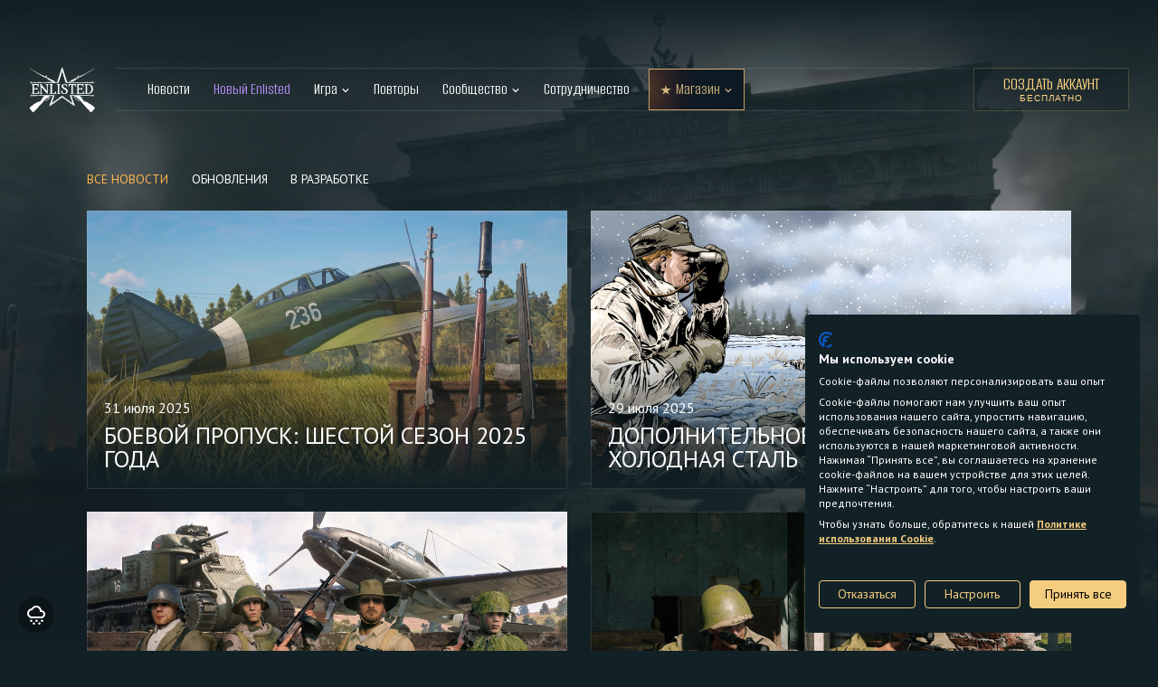

--- FILE ---
content_type: text/html; charset=UTF-8
request_url: https://enlisted.net/ru/news/page/5/
body_size: 6626
content:
<!DOCTYPE HTML>
<html xml:lang="en" lang="ru">
<head>
  <meta charset="utf-8"/>
  <meta http-equiv="Content-Language" content="ru" />

    <meta name="description" content="Enlisted — это многопользовательский шутер для PC, Xbox One, Xbox Series X|S, PlayStation 4 и PlayStation 5 о Второй мировой войне, в котором вы выступаете в роли командира отряда пехоты, экипажа танка или играете за пилота. Вооружение, форма солдат, внешний вид и возможности техники в игре соответствуют историческим фактам."/>
  <meta name="keywords" content=""/>
  <meta name="robots" content="index/follow" />

  <meta property="twitter:card" content="summary_large_image">
  <meta property="twitter:url" content="https://enlisted.net/">
  <meta property="twitter:title" content="Новости (page 5) - Enlisted">
  <meta property="twitter:description" content="Enlisted — это многопользовательский шутер для PC, Xbox One, Xbox Series X|S, PlayStation 4 и PlayStation 5 о Второй мировой войне, в котором вы выступаете в роли командира отряда пехоты, экипажа танка или играете за пилота. Вооружение, форма солдат, внешний вид и возможности техники в игре соответствуют историческим фактам.">
  <meta property="twitter:image" content="https://enlisted.net/i/enl-opengraph.jpg">

  <meta property="fb:app_id" content=""/>
  <meta property="og:title" content="Новости (page 5) - Enlisted"/>
  <meta property="og:description" content="Enlisted — это многопользовательский шутер для PC, Xbox One, Xbox Series X|S, PlayStation 4 и PlayStation 5 о Второй мировой войне, в котором вы выступаете в роли командира отряда пехоты, экипажа танка или играете за пилота. Вооружение, форма солдат, внешний вид и возможности техники в игре соответствуют историческим фактам."/>
    <meta property="og:url" content="https://enlisted.net/"/>
  <meta property="og:type" content="website"/>
  <meta property="og:image" content="https://enlisted.net/i/enl-opengraph.jpg"/>

  <meta name="viewport" content="width=device-width, user-scalable=yes">
  <meta name="csrf-token" content="690551cf3966d845094e53b26ed25556794c92aebd14d0383c28440da1c5f5a9">
  
      <noscript><meta http-equiv="refresh" content="0; URL=/ru/noscript"></noscript>
  
  
    <link rel="icon" href="https://enlisted.net/favicon.ico?v=c49a04e" type="image/x-icon"/>
  <link rel="shortcut icon" href="https://enlisted.net/favicon.ico?v=c49a04e" type="image/x-icon"/>

    <link rel="stylesheet" type="text/css" href="/modern-3/website.styles.css?v=c49a04e" />

  
  <title>Новости (page 5) - Enlisted</title>
  <base href="https://enlisted.net/" local="false" host="enlisted.net" />
  <script>
    window.preconfig = {
      lang: 'ru',
      locale: 'ru',
      geoLocale: 'en',
      geoLang: 'en',
      doi: false,
      gtm: true,
      links: {
        login: 'https://login.gaijin.net/ru/sso/reLogin/?return_url=aHR0cHM6Ly9lbmxpc3RlZC5uZXQvcnUvZXh0TG9naW4vP2Zyb209cnUlMkZuZXdzJTJGcGFnZSUyRjUlMkY%3D&crc=241096ce693c30f9e02a251b6ddbacc7&public_key=A0lpDCbCoP3JqdfoudMe&domain=enlisted.net&base_return_url=1&refresh_token=1',
        register: '/ru/#!/register',
        recover: 'https://login.gaijin.net/ru/sso/forgot',
        verify: 'https://login.gaijin.net/ru/sso/verify/step/1',
        download: '/ru/download/launcher',
      },
      isBonus: false,
      isLogged: false,
      isEmailConfirmed: false,
      isSubscribed: false,
      ref: '',
      nickname: '',
      prefix: '',
      email: '',
      cdnUrl: '',
      fromgame: false,
      owner: 'gaijin'
    };
  </script>
</head><body class="">
  <style>
    .GCM-Menu, .GCM-Menu-Dropdown {
        background-color: #060708 !important;
    }

    .GCM-Menu-Item.active > .GCM-Menu-ItemLabel {
        background-color: rgb(255, 255, 255, 0.07) !important;
    }

    .GCM-Menu-ItemLabel:hover {
        background-color: rgb(255, 255, 255, 0.07) !important;
    }
</style>
<script type="application/javascript">
    ((w) => {
        w['GSEA_init'] = {
            debug: false,

            loginURI: 'https://login.gaijin.net',
            embedURI: 'https://embed.gaijin.net',

            embed: {
                template: 'default',
                page: 'default',
                language: 'ru',
            },

            autoLogin: true,
            sessionPolling: true,
            sessionPollingInterval: 10 * 60000,
            uid: '',
            jwt: '',
            queryContext: 'https://login.gaijin.net/ru/sso/reLogin/?return_url=aHR0cHM6Ly9lbmxpc3RlZC5uZXQvcnUvZXh0TG9naW4vP2Zyb209cnUlMkZuZXdzJTJGcGFnZSUyRjUlMkY%3D&crc=241096ce693c30f9e02a251b6ddbacc7&public_key=A0lpDCbCoP3JqdfoudMe&domain=enlisted.net&base_return_url=1&refresh_token=1',
            onLoad: (client) => {
                client.on('change', (newSession, oldSession) => {
                    if (newSession.uid !== oldSession.uid) {
                        if (newSession.rt) {
                            window.location = `/extLogin?refresh_token=${newSession.rt}&from=${window.location.pathname}`
                        }

                        if (!newSession.uid) {
                            $.post('/logout', {_csrf: $('meta[name="csrf-token"]').attr('content')}, function (data) {
                                window.location.reload();
                            });
                        }
                    }
                });

                client.on('logout', () => {
                    $.post('/logout', {_csrf: $('meta[name="csrf-token"]').attr('content')}, function (data) {
                        window.location.reload();
                    });
                });
            }
        }
    })(window);
</script>

<script src="https://login.gaijin.net/gsea/gsea.js" defer></script>

<div style="position: absolute; top: 0px;" id="GCM-Container">
    <div style="width:100%;background:#060708;z-index:9999;height:42px;box-shadow: 0 1px rgba(255,255,255,0.08);"></div>
</div>

<script type="application/javascript">
    ((w) => {
        const toGSEALangMap = {
            'jp': 'ja',
            'cz': 'cs',
        };
        const toGSEALang = (lng) => (toGSEALangMap[lng] || lng);

        const fromGSEALangMap = {
            'ja': 'jp',
            'cs': 'cz',
        };
        const fromGSEALang = (lng) => (fromGSEALangMap[lng] || lng);

        w['GCM_init'] = {
            langList: ['en', 'de', 'ru'],
            lang: 'ru',

            mobileBreakpoint: 640,
            maxContentWidth: '100%',

            links: false,
            shop: false,

            onLoad: [(client) => {
                client.on('lang_change', (lang) => {
                    lang = fromGSEALang(lang);
                    window.location = window.location.origin + "/" + lang + "/";
                });
            }],
        };
    })(window);
</script>

<script src="https://login.gaijin.net/gcm/gcm.js" container-id="GCM-Container" defer></script>

<en-website></en-website>

<navbar class="en-navbar" gj-sticky>
  <div class="en-navbar__container">
    <div class="en-navbar__burger" en-navbar-mobile=".en-navbar"></div>
    <a class="en-navbar__logo" href="/ru/" gj-active-link="/ru/"></a>
    <nav class="en-nav">
      <ul class="en-nav__list">
        <li class="en-nav__item">
          <a class="en-nav__link" href="/ru/news/" gj-active-link="/ru/news/">
            Новости
          </a>
        </li>
        <li class="en-nav__item">
          <a class="en-nav__link m--accent" href="/ru/about/new/" gj-active-link="/ru/about/new/">
            Новый Enlisted
          </a>
        </li>
        <li class="en-nav__item m--dropdown">
          <div class="en-nav__link" gj-active-link="/ru/about/,/ru/about/squads/,/ru/about/comics/,">
            Игра
          </div>
          <div class="en-nav__caret"></div>
          <div class="en-nav-dropdown">
            <div class="en-nav-dropdown__item">
              <a class="en-nav-dropdown__link" href="/ru/about/" gj-active-link="/ru/about/">
                Об игре
              </a>
            </div>
            <div class="en-nav-dropdown__item">
              <a class="en-nav-dropdown__link" href="/ru/about/squads/" gj-active-link="/ru/about/squads/">
                Отряды
              </a>
            </div>
                        <div class="en-nav-dropdown__item">
              <a class="en-nav-dropdown__link" href="/ru/about/comics/" gj-active-link="/ru/about/comics/">
                Боевые советы
              </a>
            </div>
          </div>
        </li>
                        <li class="en-nav__item">
          <a class="en-nav__link" href="/ru/replays/" gj-active-link="/ru/replays/">
            Повторы
          </a>
        </li>
                <li class="en-nav__item m--dropdown">
          <div class="en-nav__link">
            Сообщество
          </div>
          <div class="en-nav__caret"></div>
          <div class="en-nav-dropdown">
                        <div class="en-nav-dropdown__item">
              <a class="en-nav-dropdown__link" rel="noopener noreferrer" target="_blank" href="https://vk.com/enlistedgame">
                <span class="en-socials__link m--nav m--vk"></span> Вконтакте
              </a>
            </div>
                                    <div class="en-nav-dropdown__item">
              <a class="en-nav-dropdown__link" rel="noopener noreferrer" target="_blank" href="https://facebook.com/enlistedgameru">
                <span class="en-socials__link m--nav m--fb"></span> Facebook
              </a>
            </div>
            <div class="en-nav-dropdown__item">
              <a class="en-nav-dropdown__link" rel="noopener noreferrer" target="_blank" href="https://www.instagram.com/enlistedgame">
                <span class="en-socials__link m--nav m--in"></span> Instagram
              </a>
            </div>
                        <div class="en-nav-dropdown__item">
              <a class="en-nav-dropdown__link" rel="noopener noreferrer" target="_blank" href="https://t.me/enlisted_official_ru">
                <span class="en-socials__link m--nav m--tg"></span> Telegram
              </a>
            </div>
            <div class="en-nav-dropdown__item">
              <a class="en-nav-dropdown__link" rel="noopener noreferrer" target="_blank" href="https://www.youtube.com/channel/UCc1ULeltPSfoX64nmNr_ENw">
                <span class="en-socials__link m--nav m--yt"></span> YouTube
              </a>
            </div>
            <div class="en-nav-dropdown__item">
              <a class="en-nav-dropdown__link" rel="noopener noreferrer" target="_blank" href="https://discord.gg/E7WhsqF">
                <span class="en-socials__link m--nav m--dc"></span> Discord
              </a>
            </div>
            <div class="en-nav-dropdown__item">
              <a class="en-nav-dropdown__link" rel="noopener noreferrer" target="_blank" href="https://forum-ru.enlisted.net/">
                <span class="en-socials__link m--nav m--forum"></span> Форум <div class="en-nav__away"></div>
              </a>
            </div>
            <div class="en-nav-dropdown__item">
              <a class="en-nav-dropdown__link" rel="noopener noreferrer" target="_blank" href="https://sandbox.enlisted.net">
                <span class="en-socials__link m--nav m--mods"></span> Игровые модификации <div class="en-nav__away"></div>
              </a>
            </div>
          </div>
        </li>
        <li class="en-nav__item">
          <a class="en-nav__link" href="/ru/partnership" gj-active-link="/ru/partnership">
            Сотрудничество
          </a>
        </li>
        <li class="en-nav__item m--dropdown m--mobile">
          <div class="en-nav-icon m--star"></div>
          <div class="en-nav__link m--highlighted" gj-track-click="btn_shop_show">Магазин</div>
          <div class="en-nav__caret m--highlighted"></div>
          <div class="en-nav-dropdown">
            <div class="en-nav-dropdown__item">
              <a class="en-nav-dropdown__link" target="_blank" gj-track-click="btn_shop_premium_squads"
                rel="noopener noreferrer" href="https://store.gaijin.net/catalog.php?category=EnlistedSquads&partner=News&partner_val=wj5d8xt5">Премиальные отряды</a>
            </div>
            <div class="en-nav-dropdown__item">
              <a class="en-nav-dropdown__link" target="_blank" gj-track-click="btn_shop_gold"
                rel="noopener noreferrer" href="https://store.gaijin.net/catalog.php?category=EnlistedGold&partner=News&partner_val=wj5d8xt5">Золото</a>
            </div>
                      </div>
        </li>
        <li class="en-nav__item m--dropdown m--desktop m--highlighted">
          <div class="en-nav-icon m--star"></div>
          <a class="en-nav__link m--highlighted" rel="noopener noreferrer" href="https://store.gaijin.net/catalog.php?category=Enlisted&partner=News&partner_val=wj5d8xt5"
            gj-track-click="btn_shop" gj-track-hover="btn_shop_show"
            rel="noopener noreferrer" target="_blank">Магазин</a>
          <div class="en-nav__caret m--highlighted"></div>
          <div class="en-nav-dropdown en-nav-shop">
            <div class="en-nav-shop__container">
              <a class="en-nav-shop__item" href="https://store.gaijin.net/catalog.php?category=EnlistedSquads&partner=News&partner_val=wj5d8xt5"
                gj-track-click="btn_shop_premium_squads" rel="noopener noreferrer" target="_blank">
                <div class="en-nav-shop__image m--item-1"></div>
                <div class="en-nav-shop__title f-20">Премиальные отряды</div>
                <div class="en-nav-shop__text">Зарабатывают в боях на 100% больше опыта и выдаются с полным оснащением</div>
              </a>
              <a class="en-nav-shop__item" href="https://store.gaijin.net/catalog.php?category=EnlistedGold&partner=News&partner_val=wj5d8xt5"
                gj-track-click="btn_shop_gold" rel="noopener noreferrer" target="_blank">
                <div class="en-nav-shop__image m--item-2"></div>
                <div class="en-nav-shop__title f-20">Золото</div>
                <div class="en-nav-shop__text">Позволяет приобретать множество игровых возможностей и ускоряет прокачку</div>
              </a>
                          </div>
          </div>
        </li>
      </ul>
    </nav>
        <a class="en-navbar__play en-clear-button" href="/ru/play4free/#!/sign-up">
      <span>Создать аккаунт</span>
      <small>
        Бесплатно
      </small>
    </a>
        <a class="en-navbar__register" href="/ru/play4free/#!/sign-up"></a>
  </div>
</navbar>

<div class="en-bg m--page">
  <picture>
    <source srcset="/i/bg/campaign-bg-berlin.webp" type="image/webp">
    <source srcset="/i/bg/campaign-bg-berlin.jpg" type="image/jpg">
    <img class="en-webp" src="/i/bg/campaign-bg-berlin.jpg"
      alt="Об игре">
  </picture>
  <div class="en-bg__top-fader"></div>
  <div class="en-bg__radial-fader"></div>
  <div class="en-bg__fader"></div>
  <div class="en-bg__4k-fader-left"></div>
  <div class="en-bg__4k-fader-right"></div>
</div>
<div class="en-container">
        
  <div class="en-news-filter">
    <a href="/ru/news" class="en-news-filter__item m--active">Все новости</a>
    <a href="/ru/news?tags=Обновление" class="en-news-filter__item ">Обновления</a>
    <a href="/ru/news?tags=В разработке" class="en-news-filter__item ">В разработке</a>
  </div>

  <div class="en-news-grid">

          
    <a class="en-news-item m--outline m--hoverable m--large " href="/ru/news/show/959-boevoj-propusk-shestoj-sezon-2025-goda-ru/">
      <div class="en-news-item__bg" style="background-image:url('/upload/image//2025/7/_thumbs/980x/1100main_v2_9a210eecb3c761b68771d9333867cd8b.jpg')" ></div>
      <article class="en-news-item__article">
        <div class="en-news-item__info">
                      <div class="en-news-tag " style="display: none;">
                              Объявление
                          </div>
                    <time class="en-news-item__date">31 июля 2025</time>
        </div>
        <section>
          <h2 class="en-news-item__title">Боевой пропуск: шестой сезон 2025 года</h2>
                  </section>
      </article>
    </a>
            
    <a class="en-news-item m--outline m--hoverable m--large " href="/ru/news/show/958-dopolnitelnoe-snabzhenie-holodnaya-stal-ru/">
      <div class="en-news-item__bg" style="background-image:url('/upload/image//2025/7/_thumbs/980x/whinter_soldier_1920x1080_58b7b71a5c598865a44103c1b7de8c95.jpg')" ></div>
      <article class="en-news-item__article">
        <div class="en-news-item__info">
                      <div class="en-news-tag " style="display: none;">
                              Событие
                          </div>
                    <time class="en-news-item__date">29 июля 2025</time>
        </div>
        <section>
          <h2 class="en-news-item__title">Дополнительное снабжение: холодная сталь </h2>
                  </section>
      </article>
    </a>
            
    <a class="en-news-item m--outline m--hoverable m--large " href="/ru/news/show/957-vremenno-v-prodazhe-letnee-podkreplenie-ru/">
      <div class="en-news-item__bg" style="background-image:url('/upload/image//2025/7/_thumbs/980x/1100general_038a283017c4a14bbd3d800e8e115190.jpg')" ></div>
      <article class="en-news-item__article">
        <div class="en-news-item__info">
                      <div class="en-news-tag " style="display: none;">
                              Распродажа
                          </div>
                    <time class="en-news-item__date">24 июля 2025</time>
        </div>
        <section>
          <h2 class="en-news-item__title">Временно в продаже: летнее подкрепление</h2>
                  </section>
      </article>
    </a>
            
    <a class="en-news-item m--outline m--hoverable m--large " href="/ru/news/show/956-obnovlenie-0-6-9-85-ru/">
      <div class="en-news-item__bg" style="background-image:url('/upload/image//2025/7/_thumbs/980x/1100soviet_soldier_d98facc2035fad92bf8f4aa54ea77514.jpg')" ></div>
      <article class="en-news-item__article">
        <div class="en-news-item__info">
                      <div class="en-news-tag " style="display: none;">
                              Обновление
                          </div>
                    <time class="en-news-item__date">24 июля 2025</time>
        </div>
        <section>
          <h2 class="en-news-item__title">Обновление 0.6.9.85</h2>
                  </section>
      </article>
    </a>
            
    <a class="en-news-item m--outline m--hoverable m--large " href="/ru/news/show/955-berlin-teper-dostupen-na-vseh-br-ru/">
      <div class="en-news-item__bg" style="background-image:url('/upload/image//2025/7/_thumbs/980x/1100Berlin_c1435a96b74e07a812e5e44f5293bfbd.jpg')" ></div>
      <article class="en-news-item__article">
        <div class="en-news-item__info">
                      <div class="en-news-tag " style="display: none;">
                              Объявление
                          </div>
                    <time class="en-news-item__date">23 июля 2025</time>
        </div>
        <section>
          <h2 class="en-news-item__title">Берлин теперь доступен на всех БР!</h2>
                  </section>
      </article>
    </a>
            
    <a class="en-news-item m--outline m--hoverable m--large " href="/ru/news/show/954-boj-na-ravnyh-sssr-vs-yaponiya-ru/">
      <div class="en-news-item__bg" style="background-image:url('/upload/image//2025/7/_thumbs/980x/1100japan_vs_ussr2_2545e589b6d416c0786417ca6672d41e.jpg')" ></div>
      <article class="en-news-item__article">
        <div class="en-news-item__info">
                      <div class="en-news-tag " style="display: none;">
                              Событие
                          </div>
                    <time class="en-news-item__date">22 июля 2025</time>
        </div>
        <section>
          <h2 class="en-news-item__title">Бой на равных: СССР VS Япония</h2>
                  </section>
      </article>
    </a>
            
    <a class="en-news-item m--outline m--hoverable m--large " href="/ru/news/show/953-konkurs-skrinshotov-letnyaya-zhara-ru/">
      <div class="en-news-item__bg" style="background-image:url('/upload/image//2025/7/_thumbs/980x/1100fotograff_002ec28ef2cc6aec2e7744d5f2b0a978.jpg')" ></div>
      <article class="en-news-item__article">
        <div class="en-news-item__info">
                      <div class="en-news-tag " style="display: none;">
                              Конкурс
                          </div>
                    <time class="en-news-item__date">18 июля 2025</time>
        </div>
        <section>
          <h2 class="en-news-item__title">Конкурс скриншотов: летняя жара</h2>
                  </section>
      </article>
    </a>
            
    <a class="en-news-item m--outline m--hoverable m--large " href="/ru/news/show/952-snova-v-prodazhe-yaponskie-premialnye-otryady-vozvrashayutsya-ru/">
      <div class="en-news-item__bg" style="background-image:url('/upload/image//2025/7/_thumbs/980x/1100full_main_japan_squads_65e0c21f3a9ae0a8db5bb0cb5f921dc6.jpg')" ></div>
      <article class="en-news-item__article">
        <div class="en-news-item__info">
                      <div class="en-news-tag " style="display: none;">
                              Распродажа
                          </div>
                    <time class="en-news-item__date">16 июля 2025</time>
        </div>
        <section>
          <h2 class="en-news-item__title">Снова в продаже: японские премиальные отряды возвращаются</h2>
                  </section>
      </article>
    </a>
            
    <a class="en-news-item m--outline m--hoverable m--large " href="/ru/news/show/951-delaem-enlisted-luchshe-70-ru/">
      <div class="en-news-item__bg" style="background-image:url('/upload/image//2025/7/_thumbs/980x/1100preview_f66529104d37e0154221ce7c4c07da33.jpg')" ></div>
      <article class="en-news-item__article">
        <div class="en-news-item__info">
                      <div class="en-news-tag " style="display: none;">
                              Обновление
                          </div>
                    <time class="en-news-item__date">16 июля 2025</time>
        </div>
        <section>
          <h2 class="en-news-item__title">Делаем Enlisted лучше! №70</h2>
                  </section>
      </article>
    </a>
            
    <a class="en-news-item m--outline m--hoverable m--large " href="/ru/news/show/950-obnovlenie-0-6-9-64-ru/">
      <div class="en-news-item__bg" style="background-image:url('/upload/image//2025/7/_thumbs/980x/1100LVT_ec4d216240e84a8f1e581c993537249c.jpg')" ></div>
      <article class="en-news-item__article">
        <div class="en-news-item__info">
                      <div class="en-news-tag " style="display: none;">
                              Обновление
                          </div>
                    <time class="en-news-item__date">9 июля 2025</time>
        </div>
        <section>
          <h2 class="en-news-item__title">Обновление 0.6.9.64</h2>
                  </section>
      </article>
    </a>
            
    <a class="en-news-item m--outline m--hoverable m--large " href="/ru/news/show/949-obnovlenie-0-6-9-60-ru/">
      <div class="en-news-item__bg" style="background-image:url('/upload/image//2025/7/_thumbs/980x/1100XA38_5edc85672a39522f7dfc943dccd68f7e.jpg')" ></div>
      <article class="en-news-item__article">
        <div class="en-news-item__info">
                      <div class="en-news-tag " style="display: none;">
                              Обновление
                          </div>
                    <time class="en-news-item__date">8 июля 2025</time>
        </div>
        <section>
          <h2 class="en-news-item__title">Обновление 0.6.9.60</h2>
                  </section>
      </article>
    </a>
            
    <a class="en-news-item m--outline m--hoverable m--large " href="/ru/news/show/948-v-rabote-ru/">
      <div class="en-news-item__bg" style="background-image:url('/upload/image//2025/7/_thumbs/980x/1100extended_full_7d6fead7cc38b4700375b95164cb1248.jpg')" ></div>
      <article class="en-news-item__article">
        <div class="en-news-item__info">
                      <div class="en-news-tag " style="display: none;">
                              В разработке
                          </div>
                    <time class="en-news-item__date">4 июля 2025</time>
        </div>
        <section>
          <h2 class="en-news-item__title">В работе!</h2>
                  </section>
      </article>
    </a>
            
    <a class="en-news-item m--outline m--hoverable m--large " href="/ru/news/show/947-vremenno-v-prodazhe-plavayushij-tank-i-amerikanskie-premialnye-otryady-ru/">
      <div class="en-news-item__bg" style="background-image:url('/upload/image//2025/7/_thumbs/980x/1100full_main_temp_4th_july_914442818f9b6291562e7734002d6976.jpg')" ></div>
      <article class="en-news-item__article">
        <div class="en-news-item__info">
                      <div class="en-news-tag " style="display: none;">
                              Распродажа
                          </div>
                    <time class="en-news-item__date">4 июля 2025</time>
        </div>
        <section>
          <h2 class="en-news-item__title">Временно в продаже: плавающий танк и американские премиальные отряды</h2>
                  </section>
      </article>
    </a>
            
    <a class="en-news-item m--outline m--hoverable m--large " href="/ru/news/show/946-den-nezavisimosti-ssha-ru/">
      <div class="en-news-item__bg" style="background-image:url('/upload/image//2025/7/_thumbs/980x/1100_4_juli_97828fb2d02abc7d0091b9f5721763d0.jpg')" ></div>
      <article class="en-news-item__article">
        <div class="en-news-item__info">
                      <div class="en-news-tag " style="display: none;">
                              Событие
                          </div>
                    <time class="en-news-item__date">3 июля 2025</time>
        </div>
        <section>
          <h2 class="en-news-item__title">День независимости США</h2>
                  </section>
      </article>
    </a>
            
    <a class="en-news-item m--outline m--hoverable m--large " href="/ru/news/show/945-novyj-premialnyj-otryad-c-motociklom-m72-ru/">
      <div class="en-news-item__bg" style="background-image:url('/upload/image//2025/7/_thumbs/980x/1100ds_full_c0b2084d00ac9de753a34eb8b300f06f.jpg')" ></div>
      <article class="en-news-item__article">
        <div class="en-news-item__info">
                      <div class="en-news-tag " style="display: none;">
                              Магазин
                          </div>
                    <time class="en-news-item__date">2 июля 2025</time>
        </div>
        <section>
          <h2 class="en-news-item__title">Новый премиальный отряд c мотоциклом М72</h2>
                  </section>
      </article>
    </a>
      </div>
  <div class="en-news-more">
    <ul class="en-paginator">
  <li class="en-paginator__page">
            <a class="en-paginator__page-link" href="/ru/news/page/2">...</a>
        </li><li class="en-paginator__page">
            <a class="en-paginator__page-link" href="/ru/news/page/3">3</a>
        </li><li class="en-paginator__page">
            <a class="en-paginator__page-link" href="/ru/news/page/4">4</a>
        </li><li class="en-paginator__page">
            <span class="en-paginator__page-span">5</span>
        </li><li class="en-paginator__page">
            <a class="en-paginator__page-link" href="/ru/news/page/6">6</a>
        </li><li class="en-paginator__page">
            <a class="en-paginator__page-link" href="/ru/news/page/7">7</a>
        </li><li class="en-paginator__page">
            <a class="en-paginator__page-link" href="/ru/news/page/8">...</a>
        </li>
</ul>

  </div>
  </div>



    
<footer class="en-footer f-14">
  <nav class="en-footer__nav">
    <a class="en-footer__link" href="https://legal.gaijin.net/">
      Условия использования
    </a>
    <a class="en-footer__link" href="https://legal.gaijin.net/termsofservice">
      Условия предоставления сервисов
    </a>
    <a class="en-footer__link" href="https://legal.gaijin.net/privacypolicy">
      Политика конфиденциальности
    </a>
    <a class="en-footer__link js-cookie-first-settings" href="https://legal.gaijin.net/cookie">
      Настройки Cookie
    </a>
    <a class="en-footer__link " rel="noopener noreferrer" target="_blank" href="https://support.gaijin.net/hc/ru">
      Поддержка
    </a>
      </nav>
  <div class="en-footer__main">
    <div class="en-footer__logos m--ru">
      <a class="en-footer__incubator" rel="noopener noreferrer" target="_blank" href="https://incubator.gaijin.net/">
        <div class="en-footer__gaijin-logo" style="margin-right: 10px;"></div>
        Gaijin<br/>inCubator
      </a>
              <a class="en-footer__darkflow" rel="noopener noreferrer" target="_blank" href="https://www.facebook.com/darkfklow/"></a>
          </div>
    <div class="en-footer__copyright">© 2020—2026
      Gaijin Games Kft. Все товарные знаки, наименования и логотипы принадлежат их соответствующим правообладателям.</div>
    <div class="en-footer__rates">
              <div class="en-footer__rate m--age"></div>
          </div>
  </div>
</footer>


<snow-overlay show-toggle></snow-overlay>
<script defer src="/js/libs/jquery-3.6.1.min.js"></script>
<script defer src="/modern-3/vendor.js?v=c49a04e"></script>
<script defer src="/modern-3/website.js?v=c49a04e"></script>
<!-- Google Tag Manager -->
<script>(function(w,d,s,l,i){w[l]=w[l]||[];w[l].push({'gtm.start':
new Date().getTime(),event:'gtm.js'});var f=d.getElementsByTagName(s)[0],
j=d.createElement(s),dl=l!='dataLayer'?'&l='+l:'';j.async=true;j.src=
'https://www.googletagmanager.com/gtm.js?id='+i+dl;f.parentNode.insertBefore(j,f);
})(window,document,'script','dataLayer','GTM-TFJVH5F');</script>
<!-- End Google Tag Manager -->

<!-- Google Tag Manager (noscript) -->
<noscript><iframe src="https://www.googletagmanager.com/ns.html??id=GTM-TFJVH5F"
height="0" width="0" style="display:none;visibility:hidden"></iframe></noscript>
<!-- End Google Tag Manager (noscript) -->

<!-- Partners tracking -->
<script src="/js/grx.js?v=c49a04e"></script>
<script>
    new CBF(function(h) {
        const data = new FormData, cbfp = window.btoa(JSON.stringify(h));
        data.append('ref', window.btoa(document.referrer));
        data.append('url', window.btoa(window.location.href));
        data.append('cbfp', cbfp);

        document.cookie = 'cb_track=' + cbfp + ';max-age=3600; samesite=lax; secure';

        fetch('/ajax/event/cbfp', {
            method: 'post',
            body: data,
        });
    });
</script>
</body>
</html>

--- FILE ---
content_type: text/css
request_url: https://enlisted.net/modern-3/website.styles.css?v=c49a04e
body_size: 47112
content:
@import url(https://fonts.googleapis.com/css2?family=PT+Sans:wght@400;700&display=swap);
@import url(https://fonts.googleapis.com/css2?family=Alumni+Sans:wght@400;500;600&display=swap);
.en-comics {
  position: relative;
  z-index: 1;
}
.en-comics__tabs {
  display: flex;
  gap: 2rem;
  text-transform: uppercase;
  padding-bottom: 1rem;
}
.en-comics__container {
  display: flex;
  align-items: center;
  flex-direction: column;
  width: 100%;
  max-height: 100vh;
  padding-top: 50px;
  padding-bottom: 50px;
  position: absolute;
  top: 50%;
  transform: translateY(-50%);
}
.en-comics__container.--zoom {
  overflow-y: auto;
}
.en-comics__tab {
  cursor: pointer;
  text-decoration: none;
  color: #fff;
}
.en-comics__tab:hover,
.en-comics__tab:focus,
.en-comics__tab.--active {
  color: #FFB84F;
  transition: color 0.2s ease;
}
.en-comics__tab:active {
  opacity: 0.7;
}
.en-comics__list {
  padding-top: 0.5rem;
  display: flex;
  flex-wrap: wrap;
  gap: 1.5rem;
}
.en-comics__item {
  cursor: pointer;
  position: relative;
  background-position: center;
  background-size: cover;
  background-repeat: no-repeat;
  transition: transform 0.15s ease-in-out;
  min-width: 20rem;
  flex: 1;
}
.en-comics__item:hover,
.en-comics__item:focus {
  transform: translateY(-5px);
}
.en-comics__item:active {
  transform: translateY(-3px);
}
.en-comics__item::before {
  content: '';
  height: 8rem;
  width: 100%;
  position: absolute;
  top: 0;
  left: 0;
  right: 0;
  background: linear-gradient(180deg, #122126 0%, rgba(18, 33, 38, 0.95) 14.06%, rgba(18, 33, 38, 0.65) 37.5%, rgba(18, 33, 38, 0.380208) 63.02%, rgba(18, 33, 38, 0.05) 86.98%, rgba(18, 33, 38, 0) 100%);
}
.en-comics__item-content {
  height: 100%;
  width: 100%;
  padding: 1rem 1.5rem calc(100% * 9 / 16);
}
.en-comics__item-title {
  text-transform: uppercase;
}
.en-comics__item-img {
  position: absolute;
  inset: 0;
  height: 100%;
  width: 100%;
  -o-object-fit: cover;
  object-fit: cover;
  -o-object-position: center;
  object-position: center;
}
.en-comics__loadmore {
  height: 8rem;
  align-items: center;
  display: flex;
  justify-content: center;
}
.en-comics__modal {
  position: fixed;
  inset: 0;
  z-index: 10000;
  background-color: rgba(18, 33, 38, 0.9);
  text-align: center;
  animation: dropdown 0.3s ease-out;
}
.en-comics__modal-title {
  text-transform: uppercase;
  padding-top: 1rem;
}
.en-comics__modal-img {
  margin: 0 auto;
  max-width: 100%;
  max-height: calc(100vh - 150px);
  cursor: zoom-in;
}
.en-comics__modal-img.--zoom {
  cursor: zoom-out;
  max-height: unset;
}
.en-comics__modal-prev,
.en-comics__modal-next,
.en-comics__modal-close {
  cursor: pointer;
  position: fixed;
  height: 3rem;
  width: 3rem;
  border-radius: 50%;
  border: 1px solid rgba(255, 255, 255, 0.2);
  display: flex;
  background-position: center;
  background-repeat: no-repeat;
  opacity: 0.8;
  z-index: 100;
}
.en-comics__modal-prev:hover,
.en-comics__modal-next:hover,
.en-comics__modal-close:hover,
.en-comics__modal-prev:focus,
.en-comics__modal-next:focus,
.en-comics__modal-close:focus {
  transition: all 0.2s ease;
  border-color: #FFB84F;
  opacity: 1;
}
.en-comics__modal-prev:active,
.en-comics__modal-next:active,
.en-comics__modal-close:active {
  opacity: 0.7;
}
.en-comics__modal-prev {
  left: 1rem;
  top: calc(50vh - 1.5rem);
  background-image: url(/modern-3/4425d49597c0feaeb3eb.svg);
}
.en-comics__modal-next {
  right: 1rem;
  top: calc(50vh - 1.5rem);
  background-image: url(/modern-3/21b6857e495bdfb8a7c3.svg);
}
.en-comics__modal-close {
  right: 1rem;
  top: 1rem;
  background-image: url(/modern-3/38bad7151e30eb57a070.svg);
}

.gj-gallery-viewer {
  position: fixed;
  width: 100%;
  height: 100%;
  top: 0px;
  left: 0px;
  background-color: rgba(0, 0, 0, 0.8);
  z-index: 15000;
  display: flex;
  align-items: center;
  justify-content: center;
  transition: opacity 0.2s ease-in-out;
}
.gj-gallery-viewer.--hidden {
  opacity: 0;
}
.gj-gallery-viewer__controls {
  position: absolute;
  left: 0px;
  top: 0px;
  width: 100%;
  padding: 10px 10px;
  display: flex;
  background-color: rgba(0, 0, 0, 0.5);
  box-sizing: border-box;
  font-size: 14px;
  color: white;
  line-height: 30px;
  font-family: Roboto, sans-serif;
  z-index: 10;
}
.gj-gallery-viewer__controls-icon {
  width: 30px;
  height: 30px;
  display: block;
  background-position: center center;
  background-size: contain;
  background-repeat: no-repeat;
  transition: background-color 0.2s ease-in-out;
  cursor: pointer;
}
.gj-gallery-viewer__controls-icon.--fullscreen {
  background-image: url(/modern-3/2badfd93ad0558210184.png);
  background-size: auto 20px;
}
.gj-gallery-viewer__controls-icon.--zoom {
  background-image: url(/modern-3/119d50cfd0b65d762966.png);
  background-size: auto 20px;
}
.gj-gallery-viewer__controls-icon.--zoomout {
  background-image: url(/modern-3/b1beff00fdf7a3f7863a.png);
  background-size: auto 20px;
}
.gj-gallery-viewer__controls-icon.--download {
  background-image: url(/modern-3/6978ef3aaa97446d4bc3.png);
  background-size: auto 26px;
}
.gj-gallery-viewer__controls-icon.--close {
  text-align: center;
  font-size: 22px;
}
.gj-gallery-viewer__controls-icon:hover {
  background-color: rgba(255, 255, 255, 0.3);
}
.gj-gallery-viewer__controls-space {
  flex: 1;
}
.gj-gallery-viewer__content.--zoomedX {
  width: 100%;
}
.gj-gallery-viewer__content.--zoomedY {
  height: 100%;
}
.gj-gallery-viewer__main {
  overflow: hidden;
  -webkit-overflow-scrolling: touch;
  text-align: center;
}
.gj-gallery-viewer__main.--zoomedX {
  width: 100%;
  overflow-x: scroll;
}
.gj-gallery-viewer__main.--zoomedY {
  height: 100%;
  overflow-y: scroll;
}
.gj-gallery-viewer__main img {
  opacity: 0.01;
  transition: opacity 0.2s ease-in-out;
  width: 80%;
  height: auto;
}
@media screen and (max-width: 950px) {
  .gj-gallery-viewer__main img {
    width: 100%;
  }
}
.gj-gallery-viewer__main img.--zoomable {
  cursor: zoom-in;
}
.gj-gallery-viewer__main img.--zoomed {
  cursor: zoom-out;
}
.gj-gallery-viewer__main img.--loaded {
  opacity: 1;
}
.gj-gallery-viewer__prev,
.gj-gallery-viewer__next {
  color: white;
  position: absolute;
  top: 0px;
  width: 10%;
  height: 100%;
  min-width: 32px;
  text-align: center;
  cursor: pointer;
  transition: background-color 0.2s ease-out;
  background-color: rgba(0, 0, 0, 0.2);
  background-image: url(/modern-3/ba89d222d5da996c7c0c.png);
  background-position: center center;
  background-repeat: no-repeat;
  z-index: 9;
}
.gj-gallery-viewer__prev:hover,
.gj-gallery-viewer__next:hover {
  background-color: rgba(255, 255, 255, 0.1);
}
.gj-gallery-viewer__prev {
  left: 0px;
  transform: scaleX(-1);
}
.gj-gallery-viewer__next {
  right: 0px;
}
.gj-gallery-viewer__loading {
  position: absolute;
  top: 50%;
  left: 50%;
  transform: translate(-50%, -50%);
}

/**
 * Swiper 7.2.0
 * Most modern mobile touch slider and framework with hardware accelerated transitions
 * https://swiperjs.com
 *
 * Copyright 2014-2021 Vladimir Kharlampidi
 *
 * Released under the MIT License
 *
 * Released on: October 27, 2021
 */

 @font-face{font-family:swiper-icons;src:url("data:application/font-woff;charset=utf-8;base64, [base64]//wADZ2x5ZgAAAywAAADMAAAD2MHtryVoZWFkAAABbAAAADAAAAA2E2+eoWhoZWEAAAGcAAAAHwAAACQC9gDzaG10eAAAAigAAAAZAAAArgJkABFsb2NhAAAC0AAAAFoAAABaFQAUGG1heHAAAAG8AAAAHwAAACAAcABAbmFtZQAAA/gAAAE5AAACXvFdBwlwb3N0AAAFNAAAAGIAAACE5s74hXjaY2BkYGAAYpf5Hu/j+W2+MnAzMYDAzaX6QjD6/4//Bxj5GA8AuRwMYGkAPywL13jaY2BkYGA88P8Agx4j+/8fQDYfA1AEBWgDAIB2BOoAeNpjYGRgYNBh4GdgYgABEMnIABJzYNADCQAACWgAsQB42mNgYfzCOIGBlYGB0YcxjYGBwR1Kf2WQZGhhYGBiYGVmgAFGBiQQkOaawtDAoMBQxXjg/wEGPcYDDA4wNUA2CCgwsAAAO4EL6gAAeNpj2M0gyAACqxgGNWBkZ2D4/wMA+xkDdgAAAHjaY2BgYGaAYBkGRgYQiAHyGMF8FgYHIM3DwMHABGQrMOgyWDLEM1T9/w8UBfEMgLzE////P/5//f/V/xv+r4eaAAeMbAxwIUYmIMHEgKYAYjUcsDAwsLKxc3BycfPw8jEQA/[base64]/uznmfPFBNODM2K7MTQ45YEAZqGP81AmGGcF3iPqOop0r1SPTaTbVkfUe4HXj97wYE+yNwWYxwWu4v1ugWHgo3S1XdZEVqWM7ET0cfnLGxWfkgR42o2PvWrDMBSFj/IHLaF0zKjRgdiVMwScNRAoWUoH78Y2icB/yIY09An6AH2Bdu/UB+yxopYshQiEvnvu0dURgDt8QeC8PDw7Fpji3fEA4z/PEJ6YOB5hKh4dj3EvXhxPqH/SKUY3rJ7srZ4FZnh1PMAtPhwP6fl2PMJMPDgeQ4rY8YT6Gzao0eAEA409DuggmTnFnOcSCiEiLMgxCiTI6Cq5DZUd3Qmp10vO0LaLTd2cjN4fOumlc7lUYbSQcZFkutRG7g6JKZKy0RmdLY680CDnEJ+UMkpFFe1RN7nxdVpXrC4aTtnaurOnYercZg2YVmLN/d/gczfEimrE/fs/bOuq29Zmn8tloORaXgZgGa78yO9/cnXm2BpaGvq25Dv9S4E9+5SIc9PqupJKhYFSSl47+Qcr1mYNAAAAeNptw0cKwkAAAMDZJA8Q7OUJvkLsPfZ6zFVERPy8qHh2YER+3i/BP83vIBLLySsoKimrqKqpa2hp6+jq6RsYGhmbmJqZSy0sraxtbO3sHRydnEMU4uR6yx7JJXveP7WrDycAAAAAAAH//wACeNpjYGRgYOABYhkgZgJCZgZNBkYGLQZtIJsFLMYAAAw3ALgAeNolizEKgDAQBCchRbC2sFER0YD6qVQiBCv/H9ezGI6Z5XBAw8CBK/m5iQQVauVbXLnOrMZv2oLdKFa8Pjuru2hJzGabmOSLzNMzvutpB3N42mNgZGBg4GKQYzBhYMxJLMlj4GBgAYow/P/PAJJhLM6sSoWKfWCAAwDAjgbRAAB42mNgYGBkAIIbCZo5IPrmUn0hGA0AO8EFTQAA");font-weight:400;font-style:normal}:root{--swiper-theme-color:#007aff}.swiper{margin-left:auto;margin-right:auto;position:relative;overflow:hidden;list-style:none;padding:0;z-index:1}.swiper-vertical>.swiper-wrapper{flex-direction:column}.swiper-wrapper{position:relative;width:100%;height:100%;z-index:1;display:flex;transition-property:transform;box-sizing:content-box}.swiper-android .swiper-slide,.swiper-wrapper{transform:translate3d(0px,0,0)}.swiper-pointer-events{touch-action:pan-y}.swiper-pointer-events.swiper-vertical{touch-action:pan-x}.swiper-slide{flex-shrink:0;width:100%;height:100%;position:relative;transition-property:transform}.swiper-slide-invisible-blank{visibility:hidden}.swiper-autoheight,.swiper-autoheight .swiper-slide{height:auto}.swiper-autoheight .swiper-wrapper{align-items:flex-start;transition-property:transform,height}.swiper-3d,.swiper-3d.swiper-css-mode .swiper-wrapper{perspective:1200px}.swiper-3d .swiper-cube-shadow,.swiper-3d .swiper-slide,.swiper-3d .swiper-slide-shadow,.swiper-3d .swiper-slide-shadow-bottom,.swiper-3d .swiper-slide-shadow-left,.swiper-3d .swiper-slide-shadow-right,.swiper-3d .swiper-slide-shadow-top,.swiper-3d .swiper-wrapper{transform-style:preserve-3d}.swiper-3d .swiper-slide-shadow,.swiper-3d .swiper-slide-shadow-bottom,.swiper-3d .swiper-slide-shadow-left,.swiper-3d .swiper-slide-shadow-right,.swiper-3d .swiper-slide-shadow-top{position:absolute;left:0;top:0;width:100%;height:100%;pointer-events:none;z-index:10}.swiper-3d .swiper-slide-shadow{background:rgba(0,0,0,.15)}.swiper-3d .swiper-slide-shadow-left{background-image:linear-gradient(to left,rgba(0,0,0,.5),rgba(0,0,0,0))}.swiper-3d .swiper-slide-shadow-right{background-image:linear-gradient(to right,rgba(0,0,0,.5),rgba(0,0,0,0))}.swiper-3d .swiper-slide-shadow-top{background-image:linear-gradient(to top,rgba(0,0,0,.5),rgba(0,0,0,0))}.swiper-3d .swiper-slide-shadow-bottom{background-image:linear-gradient(to bottom,rgba(0,0,0,.5),rgba(0,0,0,0))}.swiper-css-mode>.swiper-wrapper{overflow:auto;scrollbar-width:none;-ms-overflow-style:none}.swiper-css-mode>.swiper-wrapper::-webkit-scrollbar{display:none}.swiper-css-mode>.swiper-wrapper>.swiper-slide{scroll-snap-align:start start}.swiper-horizontal.swiper-css-mode>.swiper-wrapper{scroll-snap-type:x mandatory}.swiper-vertical.swiper-css-mode>.swiper-wrapper{scroll-snap-type:y mandatory}.swiper-centered>.swiper-wrapper::before{content:'';flex-shrink:0;order:9999}.swiper-centered.swiper-horizontal>.swiper-wrapper>.swiper-slide:first-child{margin-inline-start:var(--swiper-centered-offset-before)}.swiper-centered.swiper-horizontal>.swiper-wrapper::before{height:100%;min-height:1px;width:var(--swiper-centered-offset-after)}.swiper-centered.swiper-vertical>.swiper-wrapper>.swiper-slide:first-child{margin-block-start:var(--swiper-centered-offset-before)}.swiper-centered.swiper-vertical>.swiper-wrapper::before{width:100%;min-width:1px;height:var(--swiper-centered-offset-after)}.swiper-centered>.swiper-wrapper>.swiper-slide{scroll-snap-align:center center}
.gj-gallery {
  margin-right: -10px;
}
.gj-gallery__view-item {
  display: block;
}
.gj-gallery__view-item img {
  width: 100%;
}
.gj-gallery__thumbs {
  display: flex;
  margin: 0px -10px;
}
.gj-gallery__thumb-list-item {
  flex: 1;
  margin: 10px;
  opacity: 0.4;
}
.gj-gallery__thumb-list-item.--active {
  opacity: 1;
}
.gj-gallery__thumb-item {
  display: block;
}
.gj-gallery__thumb-item img {
  width: 100%;
}
.gj-gallery__hidden {
  display: none;
}
.gj-gallery__thumbs .swiper-slide-active {
  opacity: 1;
}

.en-replay-viewer {
  background-color: #344348;
  border: 1px solid rgba(255, 255, 255, 0.14);
  font-family: 'Fira Sans Condensed', sans-serif;
  width: 100%;
}
@media only screen and (max-width: 760px) {
  .en-replay-viewer {
    font-size: 1.2rem;
  }
}
.en-replay-viewer__tabs {
  display: none;
  background-color: rgba(13, 25, 30, 0.33);
}
@media only screen and (max-width: 760px) {
  .en-replay-viewer__tabs {
    display: flex;
  }
}
.en-replay-viewer__tab {
  padding: 1rem;
  text-align: center;
  text-transform: uppercase;
  border-bottom: 1px solid transparent;
  flex: 0.5;
}
.en-replay-viewer__tab:not(.--active) {
  cursor: pointer;
  background-color: rgba(13, 25, 30, 0.33);
  border-bottom-color: rgba(255, 255, 255, 0.1);
  transition: all 0.1s ease;
}
.en-replay-viewer__tab:not(.--active):hover,
.en-replay-viewer__tab:not(.--active):focus {
  background-color: rgba(255, 255, 255, 0.05);
}
.en-replay-viewer__content {
  background-color: rgba(13, 25, 30, 0.33);
  display: flex;
  min-height: calc(55vh + 3rem);
}
.en-replay-viewer__text {
  word-break: break-word;
}
.en-replay-viewer__info-block {
  flex: 0.3;
  display: flex;
  flex-direction: column;
  gap: 1.5rem;
  padding: 1.5rem;
}
@media only screen and (max-width: 760px) {
  .en-replay-viewer__info-block {
    flex: 1;
    display: none;
  }
  .en-replay-viewer__info-block.--active {
    display: flex;
  }
}
.en-replay-viewer__players {
  position: relative;
  background-color: rgba(13, 25, 30, 0.33);
  flex: 0.7;
}
@media only screen and (max-width: 760px) {
  .en-replay-viewer__players {
    flex: 1;
    background: none;
    display: none;
  }
  .en-replay-viewer__players.--active {
    display: block;
  }
}
.en-replay-viewer__complain {
  position: absolute;
  inset: 0;
  z-index: 1;
  display: flex;
  background-color: rgba(13, 25, 30, 0.98);
  padding: 3rem;
  flex-direction: column;
  gap: 1rem;
}
@media only screen and (max-width: 760px) {
  .en-replay-viewer__complain {
    padding: 2rem;
  }
}
@media only screen and (max-width: 500px) {
  .en-replay-viewer__complain {
    padding: 1rem;
  }
}
.en-replay-viewer__complain-close {
  cursor: pointer;
}
.en-replay-viewer__complain-close:hover {
  color: #FFB84F;
}
.en-replay-viewer__complain-close:active {
  opacity: 0.8;
}
.en-replay-viewer__complain-button {
  border-left: none;
  border-right: none;
  height: 3rem !important;
  font-size: 1.2rem !important;
  box-shadow: 0 0.4rem 1rem rgba(0, 0, 0, 0.1) !important;
  min-width: auto !important;
}
.en-replay-viewer__complain-button.--disabled {
  opacity: 0.5;
  pointer-events: none;
}
.en-replay-viewer__complain-footer {
  display: flex;
  justify-content: flex-end;
  align-items: center;
  gap: 2rem;
}
.en-replay-viewer__scroll {
  display: flex;
  overflow-y: scroll;
  padding: 0 3rem;
  max-height: 55vh;
}
@media only screen and (max-width: 1024px) {
  .en-replay-viewer__scroll {
    padding: 0 2rem;
  }
}
@media only screen and (max-width: 500px) {
  .en-replay-viewer__scroll {
    padding: 0;
  }
}
.en-replay-viewer__scroll-wrapper {
  position: relative;
  padding-right: 3px;
}
.en-replay-viewer__scroll-wrapper::before,
.en-replay-viewer__scroll-wrapper::after {
  content: '';
  height: 1.5rem;
  position: absolute;
  left: 0;
  right: 0;
}
.en-replay-viewer__scroll-wrapper::after {
  bottom: 0;
  background: linear-gradient(0, #1E2C31 0%, rgba(30, 44, 49, 0) 100%);
}
.en-replay-viewer__scroll-wrapper::before {
  top: 0;
  background: linear-gradient(180deg, #1E2C31 0%, rgba(30, 44, 49, 0) 100%);
}
@media only screen and (max-width: 760px) {
  .en-replay-viewer__scroll-wrapper::after {
    background: linear-gradient(0, #27353a 0%, rgba(30, 44, 49, 0) 100%);
  }
  .en-replay-viewer__scroll-wrapper::before {
    background: linear-gradient(180deg, #27353a 0%, rgba(30, 44, 49, 0) 100%);
  }
}
@media only screen and (max-width: 500px) {
  .en-replay-viewer__scroll-wrapper::before {
    background: linear-gradient(180deg, #1E2C31 0%, rgba(30, 44, 49, 0) 100%);
  }
}
.en-replay-viewer__list {
  font-family: 'PT Serif', serif;
  line-height: 160%;
  height: 100%;
  padding: 1rem 2rem 2rem;
  flex: 0.5;
}
.en-replay-viewer__list .--self {
  color: #D4B77F;
}
@media only screen and (max-width: 500px) {
  .en-replay-viewer__list {
    flex: 1;
  }
  .en-replay-viewer__list:not(.--active) {
    display: none;
  }
}
.en-replay-viewer__list-item {
  display: flex;
  align-items: center;
  justify-content: space-between;
  gap: 5px;
}
.en-replay-viewer__list-complain {
  cursor: pointer;
  height: 1.5rem;
  width: 1.5rem;
  color: #fff;
  opacity: 0.6;
  border-radius: 50%;
  background-color: rgba(13, 25, 30, 0.33);
  background-repeat: no-repeat;
  background-size: contain;
  background-position: center;
  background-image: url(/modern-3/9029532038f614a9dcb4.svg);
  transition: opacity 0.2s ease;
}
.en-replay-viewer__list-complain:hover {
  opacity: 1;
}
.en-replay-viewer__list-complain:active {
  opacity: 0.85;
}
.en-replay-viewer__sides {
  display: flex;
  padding: 2rem 3rem 0;
}
@media only screen and (max-width: 1024px) {
  .en-replay-viewer__sides {
    padding: 1rem 2rem 0;
  }
}
@media only screen and (max-width: 500px) {
  .en-replay-viewer__sides {
    gap: 1rem;
    border-bottom: 1px solid rgba(255, 255, 255, 0.1);
  }
}
.en-replay-viewer__side {
  flex: 0.5;
  padding: 1rem 2rem 0;
  min-width: 5rem;
  opacity: 0.4;
  font-weight: 500;
  font-size: 0.9em;
  text-transform: uppercase;
}
@media only screen and (max-width: 500px) {
  .en-replay-viewer__side {
    flex: unset;
    text-align: center;
    padding: 1rem 0;
    border-bottom: 1px solid transparent;
    opacity: 1;
    transition: all 0.1s ease;
    position: relative;
    bottom: -1px;
  }
  .en-replay-viewer__side:not(.--active) {
    cursor: pointer;
  }
  .en-replay-viewer__side:not(.--active):hover,
  .en-replay-viewer__side:not(.--active):focus {
    color: #FFB84F;
  }
  .en-replay-viewer__side.--active {
    color: #FFB84F;
    border-bottom-color: #FFB84F;
  }
}
.en-replay-viewer__header {
  display: flex;
  padding: 1rem;
  gap: 0.5rem;
  position: relative;
  padding-right: 8rem;
}
@media only screen and (max-width: 760px) {
  .en-replay-viewer__header {
    padding-right: 5rem;
  }
}
@media only screen and (max-width: 500px) {
  .en-replay-viewer__header {
    flex-direction: column;
    justify-content: unset;
    padding-right: unset;
  }
}
.en-replay-viewer__header-block {
  display: flex;
  align-items: center;
  gap: 2rem;
}
.en-replay-viewer__close {
  cursor: pointer;
  font-size: 4rem;
  position: absolute;
  right: 0.7rem;
  top: 0.7rem;
}
.en-replay-viewer__close:hover,
.en-replay-viewer__close:focus {
  color: #FFB84F;
  transition: color 0.2s ease;
}
.en-replay-viewer__close:active {
  opacity: 0.8;
}
.en-replay-viewer__title {
  font-size: 1.3em;
  font-weight: 400;
  padding-left: 0.2rem;
}
.en-replay-viewer__text.--small {
  font-size: 0.9em;
  opacity: 0.7;
}
.en-replay-viewer__icon-text {
  display: flex;
  align-items: center;
}
.en-replay-viewer__icon-text::before {
  content: '';
  height: 1.7rem;
  width: 1.7rem;
  background-repeat: no-repeat;
  background-size: contain;
  background-position: center;
  opacity: 0.5;
  margin-right: 0.3rem;
}
.en-replay-viewer__icon-text.--timer,
.en-replay-viewer__icon-text.--views {
  font-family: 'PT Serif', serif;
}
.en-replay-viewer__icon-text.--timer::before {
  background-image: url(/modern-3/3752b35c972a920a62a2.svg);
}
.en-replay-viewer__icon-text.--player::before {
  background-image: url(/modern-3/3752b35c972a920a62a2.svg);
}
.en-replay-viewer__icon-text.--views::before {
  background-image: url(/modern-3/a7021f19723911dd2c5e.svg);
}
.en-replay-viewer__label {
  opacity: 0.4;
  font-weight: 500;
  font-size: 0.9em;
  line-height: 1rem;
  text-transform: uppercase;
}
.en-replay-viewer__info {
  display: flex;
  justify-content: space-between;
  flex-direction: column;
  gap: 0.5rem;
}
.en-replay-viewer__download-block {
  display: flex;
  align-items: center;
  gap: 1rem;
}
.en-replay-viewer__campaign {
  display: flex;
  align-items: center;
  padding: 0.2rem 0;
}
.en-replay-viewer__campaign-icon {
  background: rgba(255, 255, 255, 0.14);
  display: flex;
  align-items: center;
  justify-content: center;
  height: 1.2rem;
  width: 1.2rem;
  border-radius: 50%;
  font-size: 0.8rem;
  margin-right: 0.4rem;
}
.en-replay-viewer__showmore {
  cursor: pointer;
  opacity: 0.6;
  padding: 0.5rem 1rem;
  display: flex;
  align-items: center;
  justify-content: center;
  border: 1px solid rgba(255, 255, 255, 0.8);
  border-radius: 4px;
  transition: opacity 0.2s ease;
}
.en-replay-viewer__showmore:hover,
.en-replay-viewer__showmore:focus {
  opacity: 0.9;
}
.en-replay-viewer__showmore:active {
  opacity: 1;
}
.en-replay-viewer__footer {
  padding: 1rem;
  display: flex;
  position: relative;
  align-items: center;
  justify-content: space-between;
  gap: 2rem;
}
@media only screen and (max-width: 760px) {
  .en-replay-viewer__footer {
    gap: 1rem;
    flex-direction: column;
  }
}
.en-replay-viewer__footer-note {
  padding: 0px 13px 10px 13px;
  margin-top: -5px;
  font-size: 1rem;
  text-align: right;
}
@media only screen and (max-width: 760px) {
  .en-replay-viewer__footer-note {
    text-align: center;
  }
}
.en-replay-viewer__popover-trigger {
  display: flex;
  opacity: 0.6;
  transition: opacity 0.2s ease;
}
.en-replay-viewer__popover-trigger::before {
  content: '';
  height: 1.8rem;
  width: 1.8rem;
  flex-shrink: 0;
  background-repeat: no-repeat;
  background-size: contain;
  background-position: center;
  background-image: url(/modern-3/2b0faaa39db499cec7cd.svg);
}
.en-replay-viewer__popover-trigger:hover,
.en-replay-viewer__popover-trigger:focus {
  opacity: 1;
}
.en-replay-viewer__popover-trigger:hover + .en-replay-viewer__popover,
.en-replay-viewer__popover-trigger:focus + .en-replay-viewer__popover {
  opacity: 1;
  z-index: 1;
  transform: translateY(0);
}
.en-replay-viewer__popover {
  opacity: 0;
  transform: translateY(-0.5rem);
  z-index: -1;
  background-color: #515E62;
  display: flex;
  flex-direction: column;
  padding: 1rem;
  gap: 0.5rem;
  position: absolute;
  bottom: 5rem;
  left: 0;
  transition: opacity 0.2s ease, transform 0.2s ease;
}
@media only screen and (max-width: 760px) {
  .en-replay-viewer__popover {
    bottom: 160px;
    left: 0;
    right: 0;
  }
}
.en-replay-viewer__popover::after {
  content: '';
  position: absolute;
  display: block;
  width: 0;
  z-index: 1;
  border-style: solid;
  border-color: #515e62 transparent;
  border-width: 10px 10px 0;
  bottom: -10px;
  left: 2rem;
  margin-left: -10px;
}
@media only screen and (max-width: 760px) {
  .en-replay-viewer__popover::after {
    margin: auto;
    left: 0;
    right: 0;
  }
}
.en-replay-viewer__popover-list {
  padding-left: 1rem;
  margin: 0;
}
.en-replay-viewer__hint {
  font-family: 'PT Serif', serif;
  display: flex;
  align-items: center;
  font-size: 0.9rem;
}
@media only screen and (max-width: 500px) {
  .en-replay-viewer__hint {
    max-width: unset;
  }
}
.en-replay-viewer__hint::before {
  content: '';
  height: 1.8rem;
  width: 1.8rem;
  flex-shrink: 0;
  background-repeat: no-repeat;
  background-size: contain;
  background-position: center;
  background-image: url(/modern-3/7ff1637e2d0eb0964d9c.svg);
  margin-right: 0.8rem;
}
.en-replay-viewer__button {
  cursor: pointer;
  font-family: 'PT Serif', serif;
  padding: 0.3rem 0;
  display: flex;
  align-items: center;
  color: #fff;
  transition: opacity 0.2s ease;
}
.en-replay-viewer__button::before {
  content: '';
  height: 1.7rem;
  width: 1.7rem;
  flex-shrink: 0;
  background-repeat: no-repeat;
  background-size: contain;
  background-position: center;
  opacity: 0.5;
  margin-right: 0.3rem;
}
.en-replay-viewer__button.--download::before {
  background-image: url(/modern-3/831f78d57e47b5c727aa.svg);
  background-size: 70%;
}
.en-replay-viewer__button.--link::before {
  background-image: url(/modern-3/51ab680a3857572b9de4.svg);
}
.en-replay-viewer__button:hover,
.en-replay-viewer__button:focus {
  color: #FFB84F;
  text-decoration: underline;
}
.en-replay-viewer__button:active {
  opacity: 0.8;
}
.en-replay-viewer__watch {
  flex-shrink: 0;
  height: 3rem !important;
  font-size: 1.2rem !important;
  box-shadow: 0 0.4rem 1rem rgba(0, 0, 0, 0.1) !important;
}
.en-replay-viewer__watch.--disabled {
  opacity: 0.5;
  pointer-events: none;
}
.en-replay-viewer__alert {
  text-align: center;
  font-family: 'PT Serif', serif;
  padding: 0.3rem 1rem;
}
.en-replay-viewer__alert.--danger {
  background-color: #E36150;
}
.en-replay-viewer__alert.--success {
  background-color: #51948C;
}
@media (pointer: fine) {
  .en-replay-viewer .scrollfix::-webkit-scrollbar {
    width: 4px !important;
  }
  .en-replay-viewer .scrollfix::-webkit-scrollbar-track {
    border-radius: 0;
    background: rgba(255, 255, 255, 0);
    -webkit-transition: all 0.2s ease-in;
    transition: all 0.2s ease-in;
  }
  .en-replay-viewer .scrollfix::-webkit-scrollbar-track:hover {
    background: rgba(0, 0, 0, 0.1);
  }
  .en-replay-viewer .scrollfix::-webkit-scrollbar-thumb {
    border-radius: 2px;
    background: rgba(255, 255, 255, 0.2);
    -webkit-transition: all 0.2s ease-in;
    transition: all 0.2s ease-in;
  }
  .en-replay-viewer .scrollfix::-webkit-scrollbar-thumb:hover {
    background: rgba(255, 255, 255, 0.4);
  }
  .en-replay-viewer .scrollfix::-webkit-scrollbar-thumb:window-inactive {
    background: rgba(255, 255, 255, 0.05);
  }
}

.en-replays__filters {
  display: flex;
  gap: 1rem;
  padding: 1rem 0;
  flex-wrap: wrap;
}
.en-replays__filter {
  flex-shrink: 0;
  display: flex;
  align-items: center;
  min-width: 10rem;
  max-width: 14rem;
  flex: 1;
}
.en-replays__input {
  font-size: 1.2rem;
  position: relative;
  -moz-appearance: none !important;
  appearance: none !important;
  -webkit-appearance: none !important;
  border: none;
  height: 3rem;
  background-color: rgba(255, 255, 255, 0.1);
  color: #e5e5e5;
  display: flex;
  align-items: center;
  border-radius: 5px;
  padding: 0 1rem;
  width: 100%;
  outline: none;
}
.en-replays__input.--select {
  background-image: url(/modern-3/f3055af6ad488760e562.png);
  background-size: 18px;
  background-position: calc(100% - 10px) center;
  background-repeat: no-repeat;
}
.en-replays__input.--select option {
  color: initial;
}
.en-replays__input.--textarea {
  height: initial;
  padding: 15px;
  min-height: 100px;
  resize: vertical;
}
.en-replays__label {
  cursor: pointer;
  display: flex;
  align-items: center;
  gap: 1rem;
  font-size: 1.2rem;
}
.en-replays__checkbox {
  cursor: pointer;
  -moz-appearance: none !important;
  appearance: none !important;
  -webkit-appearance: none !important;
  position: relative;
  flex-shrink: 0;
  outline: none;
  height: 2rem;
  width: 2rem;
  border-radius: 5px;
  background-color: rgba(255, 255, 255, 0.1);
  margin: 0;
}
.en-replays__checkbox::before {
  content: '';
  background-image: url(/modern-3/227bc0e74404d5ca15dc.svg);
  background-size: contain;
  background-position: center center;
  background-repeat: no-repeat;
  position: absolute;
  left: 0.2rem;
  top: 0.2rem;
  height: 1.6rem;
  width: 1.6rem;
  opacity: 0;
  transition: opacity 0.1s ease-out;
}
.en-replays__checkbox:checked::before {
  opacity: 1;
}
.en-replay {
  cursor: pointer;
  font-family: 'Fira Sans Condensed', sans-serif;
  background-color: #344348;
  display: flex;
  align-items: center;
  flex-wrap: wrap;
  gap: 1rem;
  padding: 0.6rem 1rem;
  border: 1px solid rgba(255, 255, 255, 0.14);
}
.en-replay:hover,
.en-replay:focus {
  background-color: #4a5a5f;
  transition: background-color 0.2s ease;
}
.en-replay__section {
  display: flex;
  flex-direction: column;
  gap: 0.3rem;
  width: 12rem;
}
.en-replay__title {
  font-size: 1.3rem;
  margin-left: 0.2rem;
  font-weight: 400;
}
.en-replay__label {
  opacity: 0.4;
  font-weight: 500;
  font-size: 0.9rem;
  line-height: 1rem;
  text-transform: uppercase;
}
.en-replay__text {
  line-height: 1rem;
  word-break: break-word;
}
.en-replay__icon-text {
  display: flex;
  align-items: center;
}
.en-replay__icon-text::before {
  content: '';
  height: 1.7rem;
  width: 1.7rem;
  background-repeat: no-repeat;
  background-size: contain;
  background-position: center;
  opacity: 0.5;
  margin-right: 0.3rem;
}
.en-replay__icon-text.--timer::before {
  background-image: url(/modern-3/3752b35c972a920a62a2.svg);
}
.en-replay__icon-text.--player::before {
  background-image: url(/modern-3/3752b35c972a920a62a2.svg);
}
.en-replay__icon-text.--views::before {
  background-image: url(/modern-3/a7021f19723911dd2c5e.svg);
}
.en-replay__campaigns {
  display: flex;
  align-items: center;
  gap: 0.3rem;
}
.en-replay__campaign {
  background: rgba(255, 255, 255, 0.14);
  display: flex;
  align-items: center;
  justify-content: center;
  height: 1.2rem;
  width: 1.2rem;
  border-radius: 50%;
  font-size: 0.8rem;
}

:root {
  --gj-cookie-prompt-background: #263238;
  --gj-cookie-prompt-button: #b71c1c;
  --gj-download-link-color: #74d5e2;
  --gj-register-background: #202a33;
  --gj-register-accent: #74d5e2;
  --gj-register-accent-filter: hue-rotate(140deg);
  --gj-register-accent-rgb: 116, 213, 226;
  --gj-register-image: url(/modern-3/2c8f5f7442da890f2bcf.jpg);
  --gj-register-button-background: linear-gradient(180deg, #FEBE6B 0%, #D88756 100%), #D88756;
  --gj-register-button-shadow: #db835d;
}
.f-alumni {
  font-family: 'Alumni Sans', sans-serif;
  font-weight: 600;
}
.f-alumni-normal {
  font-family: 'Alumni Sans', sans-serif;
  font-weight: 400;
}
.f-ptsans {
  font-family: 'PT Sans', sans-serif;
}
.f-14 {
  font-size: 14px;
  line-height: 20px;
}
.f-16 {
  font-size: 16px;
  line-height: 24px;
}
.f-18 {
  font-size: 18px;
  line-height: 26px;
}
@media only screen and (max-width: 1200px) {
  .f-18 {
    font-size: 16px;
    line-height: 24px;
  }
}
.f-20 {
  font-size: 20px;
  line-height: 32px;
}
@media only screen and (max-width: 1600px) {
  .f-20 {
    font-size: 18px;
    line-height: 28px;
  }
}
@media only screen and (max-width: 1200px) {
  .f-20 {
    font-size: 16px;
    line-height: 24px;
  }
}
.f-22 {
  font-size: 22px;
  line-height: 36px;
}
@media only screen and (max-width: 1600px) {
  .f-22 {
    font-size: 20px;
    line-height: 28px;
  }
}
@media only screen and (max-width: 1200px) {
  .f-22 {
    font-size: 18px;
    line-height: 28px;
  }
}
.f-24 {
  font-size: 24px;
  line-height: 32px;
}
@media only screen and (max-width: 1600px) {
  .f-24 {
    font-size: 22px;
    line-height: 34px;
  }
}
@media only screen and (max-width: 1200px) {
  .f-24 {
    font-size: 18px;
    line-height: 28px;
  }
}
.f-32 {
  font-size: 32px;
  line-height: 1em;
}
@media only screen and (max-width: 1600px) {
  .f-32 {
    font-size: 26px;
  }
}
@media only screen and (max-width: 1200px) {
  .f-32 {
    font-size: 24px;
  }
}
@media only screen and (max-width: 500px) {
  .f-32 {
    font-size: 22px;
  }
}
.f-40 {
  font-size: 40px;
  line-height: 1em;
}
@media only screen and (max-width: 1600px) {
  .f-40 {
    font-size: 32px;
  }
}
@media only screen and (max-width: 1200px) {
  .f-40 {
    font-size: 26px;
  }
}
@media only screen and (max-width: 500px) {
  .f-40 {
    font-size: 24px;
  }
}
.f-48 {
  font-size: 48px;
  line-height: 1em;
}
@media only screen and (max-width: 1600px) {
  .f-48 {
    font-size: 40px;
  }
}
@media only screen and (max-width: 1200px) {
  .f-48 {
    font-size: 28px;
  }
}
.f-56 {
  font-size: 56px;
  line-height: 1em;
}
@media only screen and (max-width: 1600px) {
  .f-56 {
    font-size: 40px;
  }
}
@media only screen and (max-width: 1200px) {
  .f-56 {
    font-size: 36px;
  }
}
@media only screen and (max-width: 1024px) {
  .f-56 {
    font-size: 32px;
  }
}
@media only screen and (max-width: 500px) {
  .f-56 {
    font-size: 24px;
  }
}
.f-64 {
  font-size: 64px;
  line-height: 1em;
}
@media only screen and (max-width: 1600px) {
  .f-64 {
    font-size: 56px;
  }
}
@media only screen and (max-width: 1200px) {
  .f-64 {
    font-size: 40px;
  }
}
@media only screen and (max-width: 1024px) {
  .f-64 {
    font-size: 36px;
  }
}
@media only screen and (max-width: 500px) {
  .f-64 {
    font-size: 32px;
  }
}
.f-96 {
  font-size: 96px;
  line-height: 1em;
}
@media only screen and (max-width: 1200px) {
  .f-96 {
    font-size: 72px;
  }
}
@media only screen and (max-width: 1024px) {
  .f-96 {
    font-size: 56px;
  }
}
@media only screen and (max-width: 760px) {
  .f-96 {
    font-size: 42px;
  }
}
@keyframes dropdown {
  from {
    opacity: 0;
    transform: translateY(-0.5rem);
  }
  to {
    opacity: 1;
    transform: translateY(0);
  }
}
.en-navbar {
  display: block;
  position: absolute;
  width: 100%;
  z-index: 100;
  padding: 0.6rem 0;
  left: 0;
  right: 0;
  top: 4rem;
}
@media only screen and (max-width: 1100px) {
  .en-navbar {
    top: 3rem;
  }
}
.en-navbar::after {
  content: '';
  position: absolute;
  left: 0;
  right: 0;
  top: 0;
  bottom: -5rem;
  pointer-events: none;
  opacity: 0;
  transition: all 0.3s ease;
  background: linear-gradient(180deg, #050C0F 0%, rgba(5, 12, 15, 0.92) 11%, rgba(5, 12, 15, 0.65) 35%, rgba(5, 12, 15, 0.26) 64%, rgba(5, 12, 15, 0.03) 90%, rgba(5, 12, 15, 0) 100%);
}
.en-navbar.m--sticky {
  position: fixed;
  top: 0;
}
.en-navbar.m--sticky::after {
  opacity: 1;
}
.en-navbar__container {
  display: flex;
  align-items: center;
  position: relative;
  z-index: 1;
  margin: 0 auto;
  width: 100%;
  max-width: 1920px;
  padding-right: 2rem;
  padding-left: 2rem;
}
@media only screen and (max-width: 500px) {
  .en-navbar__container {
    padding-left: 1rem;
    padding-right: 1rem;
  }
}
.en-navbar__logo {
  background-image: url(/modern-3/e39a2c259a6870922278.svg);
  background-size: contain;
  background-repeat: no-repeat;
  position: relative;
  height: 3.2rem;
  width: 5rem;
  flex-shrink: 0;
}
.en-navbar__region-badge {
  position: absolute;
  left: calc(7rem + 12px);
  top: 50%;
  transform: translateY(-50%);
  display: flex;
  flex-direction: column;
  align-items: center;
  justify-content: center;
  background: linear-gradient(180deg, #FFBB5A 0%, #E5824B 100%);
  border-radius: 0.67px;
  border-top: 1px solid #FFEDC9;
  border-bottom: 2px solid #C06030;
  box-sizing: border-box;
  z-index: 101;
  height: 3rem;
  width: 1.5rem;
  text-decoration: none;
  transition: all 0.2s ease;
}
.en-navbar__region-badge:hover {
  opacity: 0.9;
}
.en-navbar__region-badge-icon {
  width: 11px;
  height: 14px;
  color: #000;
  margin-bottom: 2px;
}
.en-navbar__region-badge-text {
  font-family: 'Alumni Sans', sans-serif;
  font-weight: 600;
  font-size: 13px;
  font-weight: 500;
  color: #000;
  line-height: 16px;
  letter-spacing: 0;
  vertical-align: middle;
}
.en-navbar__burger,
.en-navbar__register {
  cursor: pointer;
  display: none;
  height: 3rem;
  width: 3rem;
  background-position: center;
  background-repeat: no-repeat;
  background-size: 2rem;
  border-radius: 3px;
  transition: all 0.2s ease;
}
.en-navbar__burger:hover,
.en-navbar__register:hover,
.en-navbar__burger:focus,
.en-navbar__register:focus {
  background-color: rgba(0, 0, 0, 0.2);
}
.en-navbar__burger {
  background-image: url(/modern-3/7fa1c7c430c2bdaebc27.svg);
}
.en-navbar__register {
  background-image: url(/modern-3/c5916288d1720eca3d83.svg);
}
.en-navbar__play {
  font-weight: 400 !important;
  height: 3rem !important;
  flex-direction: column;
  border-top-left-radius: 0 !important;
  border-bottom-left-radius: 0 !important;
  padding: 0 2rem !important;
}
.en-navbar__play small {
  font-size: 12px;
  font-family: sans-serif;
  letter-spacing: 0.085em;
  line-height: 0.8rem;
}
@media only screen and (max-width: 1360px) {
  .en-navbar__play small {
    font-size: 10px;
  }
}
.en-nav-dropdown {
  position: absolute;
  list-style: none;
  margin: 0;
  padding: 0;
  top: calc(3rem - 2px);
  left: -1px;
  display: none;
  z-index: -1;
  box-shadow: 0px 0.8rem 1.6rem rgb(var(--en-bg-rgb));
  border: 1px solid var(--en-muted-border-color);
  background-color: rgba(13, 25, 30, 0.9);
  transition: all 0.1s ease;
}
.en-nav-dropdown__item {
  height: 3rem;
}
.en-nav-dropdown__item.m--tablet-only {
  display: none;
}
@media only screen and (max-width: 1024px) {
  .en-nav-dropdown__item.m--tablet-only {
    display: flex;
  }
}
.en-nav-dropdown__item.m--no-tablet {
  display: flex;
}
@media only screen and (max-width: 1024px) {
  .en-nav-dropdown__item.m--no-tablet {
    display: none;
  }
}
.en-nav-dropdown__link {
  font-family: 'Alumni Sans', sans-serif;
  font-weight: 400;
  font-size: 20px;
  padding: 0 1.6rem 0 0.8rem;
  display: flex;
  align-items: center;
  color: #fff;
  text-decoration: none;
  height: 100%;
  white-space: nowrap;
  transition: all 0.2s ease;
  opacity: 0.7;
}
@media only screen and (max-width: 1650px) {
  .en-nav-dropdown__link {
    font-size: 16px;
  }
}
.en-nav-dropdown__link.m--active,
.en-nav-dropdown__link:hover,
.en-nav-dropdown__link:focus {
  opacity: 1;
}
.en-nav-dropdown__link:active {
  opacity: 0.8;
}
.en-nav {
  border-bottom: 1px solid var(--en-muted-border-color);
  border-top: 1px solid var(--en-muted-border-color);
  flex: 1;
  margin: 0 0.5rem 0 1rem;
  height: 3rem;
}
.en-nav.m--has-region-badge {
  margin-left: 3rem;
}
.en-nav__list {
  display: flex;
  align-items: center;
  list-style: none;
  padding: 0;
  margin: 0 1.4rem;
  height: 100%;
}
.en-nav__item {
  flex-shrink: 0;
  height: 100%;
  padding: 0 0.8rem;
  display: flex;
  align-items: center;
  position: relative;
  transition: all 0.2s ease;
}
.en-nav__item.m--mobile {
  display: none;
}
@media only screen and (max-width: 1100px) {
  .en-nav__item.m--mobile {
    display: flex;
  }
}
.en-nav__item.m--desktop {
  position: unset;
}
@media only screen and (max-width: 1100px) {
  .en-nav__item.m--desktop {
    display: none;
  }
}
.en-nav__item.m--dropdown {
  border-left: 1px solid transparent;
  border-right: 1px solid transparent;
}
.en-nav__item.m--dropdown:hover,
.en-nav__item.m--dropdown:focus-within {
  border-left-color: var(--en-muted-border-color);
  border-right-color: var(--en-muted-border-color);
  background-color: rgba(13, 25, 30, 0.62);
}
.en-nav__item.m--dropdown:hover .en-nav-dropdown,
.en-nav__item.m--dropdown:focus-within .en-nav-dropdown {
  z-index: 5;
  display: flex;
  flex-direction: column;
  animation: dropdown 0.2s ease;
}
.en-nav__item.m--dropdown:hover .en-nav__caret,
.en-nav__item.m--dropdown:focus-within .en-nav__caret {
  transform: rotate(180deg);
}
.en-nav__item.m--highlighted {
  background: #0D1923 !important;
  border: 0.5px solid #C8A066 !important;
  position: relative;
  margin-left: 0.5rem;
}
.en-nav__item.m--highlighted::before {
  content: '';
  position: absolute;
  height: 100%;
  left: 0;
  top: 0;
  bottom: 0;
  width: 70%;
  opacity: 0.44;
  background: radial-gradient(71.43% 180.27% at 0% 50%, #9A622E 0%, rgba(146, 84, 44, 0.87) 13.54%, rgba(136, 68, 42, 0.7) 30.73%, rgba(115, 32, 38, 0.26) 67.71%, rgba(104, 12, 36, 0.14) 87.5%, rgba(97, 0, 35, 0) 100%);
}
.en-nav__item.m--tablet-only {
  display: none;
}
@media only screen and (max-width: 1024px) {
  .en-nav__item.m--tablet-only {
    display: flex;
  }
}
.en-nav__item.m--no-tablet {
  display: flex;
}
@media only screen and (max-width: 1024px) {
  .en-nav__item.m--no-tablet {
    display: none;
  }
}
.en-nav__caret,
.en-nav__away {
  position: relative;
  background-repeat: no-repeat;
  background-position: center;
  background-size: contain;
  margin-left: 0.3rem;
  transition: all 0.2s ease;
  flex-shrink: 0;
}
.en-nav__caret {
  height: 12px;
  width: 12px;
  background-image: url(/modern-3/f58e8637f3eb0715b224.svg);
}
@media only screen and (max-width: 1100px) {
  .en-nav__caret {
    background-image: url(/modern-3/f28a18036b342c949e2f.svg);
  }
}
@media only screen and (max-width: 1360px) {
  .en-nav__caret {
    height: 8px;
    width: 8px;
  }
}
.en-nav__caret.m--highlighted {
  background-image: url(/modern-3/4e38a7d1aa7e26e28b54.svg);
}
@media only screen and (max-width: 1100px) {
  .en-nav__caret.m--highlighted {
    background-image: url(/modern-3/1a2dfdd080dae2e3188f.svg);
  }
}
.en-nav__away {
  background-image: url(/modern-3/d4b435506dbff2a3ad79.svg);
  height: 7px;
  width: 7px;
}
.en-nav__link {
  font-family: 'Alumni Sans', sans-serif;
  font-weight: 400;
  font-size: 24px;
  line-height: 2rem;
  height: 100%;
  text-decoration: none;
  color: #fff;
  position: relative;
  display: flex;
  align-items: center;
}
@media only screen and (max-width: 1650px) {
  .en-nav__link {
    font-size: 18px;
  }
}
.en-nav__link::after {
  background-image: url(/modern-3/e990a0e5f21b5e9bd10a.svg);
  background-size: contain;
}
.en-nav__link:hover::before,
.en-nav__link:focus::before,
.en-nav__link.m--active::before {
  opacity: 1;
}
.en-nav__link.m--accent {
  color: #BC91FF;
}
.en-nav__link.m--active {
  color: #ffb84f;
}
.en-nav-icon {
  background-repeat: no-repeat;
  background-position: center;
  background-size: contain;
  margin-right: 0.3rem;
  flex-shrink: 0;
  height: 16px;
  width: 16px;
  z-index: 1;
}
@media only screen and (max-width: 1360px) {
  .en-nav-icon {
    height: 12px;
    width: 12px;
  }
}
.en-nav-icon.m--star {
  background-image: url(/modern-3/3af7e3dd2d4cc17163a5.svg);
}
.en-nav-shop {
  left: unset;
  right: -2rem;
}
.en-nav-shop__container {
  display: flex;
  padding: 1rem;
}
.en-nav-shop__item {
  cursor: pointer;
  text-decoration: none;
  width: 13.5rem;
  margin: 0.5rem;
  background: #0D191E;
  border: 1px solid rgba(255, 255, 255, 0.25);
  transition: border-color 0.2s ease;
}
.en-nav-shop__item:hover,
.en-nav-shop__item:active {
  border-color: #D4B77F;
}
.en-nav-shop__image {
  height: 7.5rem;
  background-position: center;
  background-size: cover;
  background-repeat: no-repeat;
  position: relative;
}
.en-nav-shop__image::after {
  content: '';
  background-repeat: no-repeat;
  background-position: center;
  background-size: contain;
  background-image: url(/modern-3/d4b435506dbff2a3ad79.svg);
  position: absolute;
  display: block;
  height: 7px;
  width: 7px;
  top: 0.5rem;
  right: 0.5rem;
  z-index: 1;
  opacity: 0.7;
}
.en-nav-shop__image.m--item-1 {
  background-image: url(/modern-3/68d64a46b8dab47eed97.jpg);
}
.en-nav-shop__image.m--item-2 {
  background-image: url(/modern-3/7c56d7346fc59652cf67.jpg);
}
.en-nav-shop__image.m--item-3 {
  background-image: url(/modern-3/1dee151c9cc8849c21cb.jpg);
}
.en-nav-shop__title {
  font-size: 22px;
  line-height: 36px;
  font-family: 'Alumni Sans', sans-serif;
  font-weight: 600;
  color: #D4B77F;
  padding: 0.5rem 1.1rem;
}
@media only screen and (max-width: 1600px) {
  .en-nav-shop__title {
    font-size: 20px;
    line-height: 28px;
  }
}
@media only screen and (max-width: 1200px) {
  .en-nav-shop__title {
    font-size: 18px;
    line-height: 28px;
  }
}
.en-nav-shop__text {
  font-size: 16px;
  color: rgba(255, 255, 255, 0.62);
  padding: 0 1.1rem 1.1rem;
}
@media only screen and (max-width: 1360px) {
  .en-nav-shop__text {
    font-size: 14px;
  }
}
.en-navbar__logo::before,
.en-nav__link::before,
.en-navbar__logo::after,
.en-nav__link::after {
  content: '';
  position: absolute;
  background-position: center;
  background-repeat: no-repeat;
  z-index: 1;
  height: 8px;
  width: 100%;
  bottom: -4px;
  left: 0;
  right: 0;
  opacity: 0;
  transition: opacity 0.2s ease;
}
.en-navbar__logo::before,
.en-nav__link::before {
  background-image: radial-gradient(50% 50% at 50% 50%, #ffb84f 0%, rgba(255, 110, 79, 0) 100%);
  background-size: 100% 2px;
}
.en-navbar__logo.m--active::before,
.en-nav__link.m--active::before,
.en-navbar__logo.m--active::after,
.en-nav__link.m--active::after {
  opacity: 1;
}
.en-navbar__logo.m--highlighted,
.en-nav__link.m--highlighted {
  color: #D4B77F;
}
.en-navbar__logo.m--highlighted:hover,
.en-nav__link.m--highlighted:hover,
.en-navbar__logo.m--highlighted:active,
.en-nav__link.m--highlighted:active {
  color: #ffd482;
}
@media only screen and (max-width: 1100px) {
  .en-navbar {
    padding: 1.2rem 0;
    transition: padding 0.2s ease;
  }
  .en-navbar__container {
    justify-content: space-between;
    flex-wrap: wrap;
  }
  .en-navbar__logo {
    height: 4rem;
    width: 5rem;
    background-position: center;
    transition: all 0.2s ease;
  }
  .en-navbar__logo::after,
  .en-navbar__logo::before {
    display: none;
  }
  .en-navbar__region-badge {
    position: absolute;
    left: calc(4rem + 15px);
    top: 0.6rem;
    transform: none;
    height: 3rem;
    width: 1.75rem;
    z-index: 101;
  }
  .en-navbar__region-badge-icon {
    width: 11px;
    height: 14px;
    margin-bottom: 3px;
  }
  .en-navbar__region-badge-text {
    font-size: 13px;
  }
  .en-navbar__play {
    display: none !important;
  }
  .en-navbar__burger,
  .en-navbar__register {
    display: block;
  }
  .en-navbar.m--sticky .en-navbar__logo {
    height: 3rem;
    width: 4rem;
  }
  .en-navbar.m--sticky .en-navbar__region-badge {
    top: 0;
  }
  .en-navbar.m--active {
    background-color: rgba(0, 0, 0, 0.8);
    box-shadow: 0 0px 4rem rgba(0, 0, 0, 0.6);
  }
  .en-navbar.m--active::after {
    opacity: 1;
  }
  .en-navbar.m--active .en-navbar__burger {
    background-image: url(/modern-3/c5916288d1720eca3d83.svg);
    transform: rotate(135deg);
  }
  .en-navbar.m--active .en-nav {
    display: block;
  }
  .en-nav-dropdown {
    top: 3rem;
  }
  .en-nav {
    display: none;
    order: 4;
    flex: 1;
    min-width: 100%;
    border: none;
    margin: 0;
    height: auto;
  }
  .en-nav.m--has-region-badge {
    margin-left: 0;
  }
  .en-nav__list {
    margin: 1rem 0;
    flex-direction: column;
  }
  .en-nav__item {
    padding: 0 0.5rem;
    height: 4rem;
    border-color: transparent !important;
  }
}
.en-play-button {
  font-family: 'Alumni Sans', sans-serif;
  font-weight: 600;
  cursor: pointer;
  font-size: 2rem;
  letter-spacing: 2px;
  min-width: 16rem;
  text-decoration: none;
  text-transform: uppercase;
  padding: 0 1.5rem;
  height: 3.4rem;
  flex-shrink: 0;
  display: inline-flex;
  align-items: center;
  text-align: center;
  justify-content: center;
  color: #0d191e;
  text-shadow: 0px 1px 0px rgba(255, 216, 194, 0.6);
  box-shadow: 0 0.4rem 1rem rgba(0, 0, 0, 0.7);
  border-radius: 4px;
  transition: all 0.2s ease;
  border-top: 1px solid #ffe5b1;
  background: linear-gradient(180deg, #FEBE6B 0%, rgba(216, 135, 86, 0) 100%), #D88756;
  border-bottom: 2px solid #B3653C;
}
@media only screen and (max-width: 500px) {
  .en-play-button {
    height: 4rem;
    min-width: auto;
  }
}
@media only screen and (max-width: 330px) {
  .en-play-button {
    padding: 0 1rem !important;
  }
}
.en-play-button.m--main-cta {
  font-weight: 600;
  padding: 0 2rem;
  height: 3.6rem;
}
.en-play-button.m--orange {
  background: linear-gradient(180deg, #ffb84f 3.65%, rgba(255, 163, 97, 0) 100%), #ff6c2e;
  border-bottom: 2px solid #8d3300;
}
.en-play-button:hover,
.en-play-button:focus {
  background: linear-gradient(180deg, #ffc34f 0%, rgba(255, 220, 97, 0) 100%), #ff922e;
  border-bottom-color: #d97320;
}
.en-play-button:active {
  background: #cd680a;
  border-bottom-color: #cd680a;
  border-top-color: #99571b;
}
.en-play-button__content {
  display: flex;
  flex-direction: column;
  gap: 5px;
}
@media only screen and (max-width: 1600px) {
  .en-play-button__content {
    gap: 1px;
  }
}
.en-play-button__hint {
  font-family: 'PT Sans', sans-serif;
  font-size: 15px;
  line-height: 1em;
  text-shadow: none;
  font-weight: normal;
  text-transform: none;
  letter-spacing: 0;
}
@media only screen and (max-width: 1600px) {
  .en-play-button__hint {
    font-size: 12px;
  }
}
.en-play-button__icon {
  background-repeat: no-repeat;
  background-size: contain;
  background-position: center;
  height: 2rem;
  width: 2rem;
  margin-right: 0.5rem;
}
.en-play-button__icon.m--gaijin {
  background-image: url(/modern-3/a02682e06bee88cc2459.svg);
}
.en-play-button__icon.m--pix {
  background-image: url(/modern-3/f3c7f3d57a3cf64ed62a.svg);
}
.en-play-button__icon.m--download {
  background-image: url(/modern-3/0cbb87cfa5cfef912556.svg);
}
.en-play-platforms {
  display: flex;
  flex-wrap: wrap;
}
.en-play-platforms.m--center {
  align-items: center;
  justify-content: center;
}
@media only screen and (max-width: 500px) {
  .en-play-platforms {
    align-items: center;
    justify-content: center;
  }
}
@keyframes bounce {
  from {
    transform: translateY(-1px);
  }
  50% {
    transform: translateY(1px);
  }
  100% {
    transform: translateY(-1px);
  }
}
.en-play-platform {
  cursor: pointer;
  text-decoration: none;
  height: 2.4rem;
  width: 5.8rem;
  margin-right: 1rem;
  flex-shrink: 0;
  transition: opacity 0.2s ease;
  background-size: contain;
  background-repeat: no-repeat;
  background-position: center;
  opacity: 0.7;
}
.en-play-platform:hover,
.en-play-platform:focus {
  opacity: 1;
}
.en-play-platform:active {
  opacity: 0.9;
}
.en-play-platform.m--xbox {
  width: 8.5rem;
  background-image: url(/modern-3/4bde561d1a56e869e4fe.svg);
}
.en-play-platform.m--xbox-one {
  background-image: url(/modern-3/989b7a81937476d40087.svg);
}
.en-play-platform.m--ps5 {
  background-image: url(/modern-3/a3f3a3330871de7b0a77.svg);
}
.en-play-platform.m--ps4 {
  background-image: url(/modern-3/21255de443d9fef45a90.svg);
}
.en-play-platform.m--windows {
  background-image: url(/modern-3/cccdbee641e73ed52984.svg);
}
.en-play-platform.m--steam {
  background-image: url(/modern-3/620b1f095b7de25786ae.svg);
  display: block;
}
.en-play-platform.m--xbox-gp {
  background-image: url(/modern-3/49a73f9400b2cd60143d.svg);
  display: block;
}
.en-play-platform__wrap {
  position: relative;
  height: 2.4rem;
  width: 5.8rem;
}
.en-play-platform__popover {
  display: block;
  text-decoration: none;
  cursor: pointer;
  background-color: #65BEF2;
  color: #1E3A4B;
  font-size: 18px;
  line-height: 120%;
  border-radius: 2px;
  white-space: nowrap;
  position: absolute;
  z-index: 100;
  top: -45px;
  left: -50%;
  background-image: url(/modern-3/5ca702b7783a44b47a83.svg);
  background-repeat: no-repeat;
  background-position: 9px center;
  padding: 6px 9px 6px 36px;
  transition: all 0.2s ease-out;
  animation: bounce 1.3s infinite ease-in-out;
}
html[lang="de"] .en-play-platform__popover {
  top: -60px;
}
@media only screen and (max-width: 1200px) {
  .en-play-platform__popover {
    padding: 5px 9px 5px 36px;
    font-size: 16px;
  }
}
@media only screen and (max-width: 760px) {
  .en-play-platform__popover {
    padding: 4px 9px 4px 36px;
    font-size: 14px;
    left: -75%;
    top: 43px;
  }
  html[lang="de"] .en-play-platform__popover {
    top: 55px;
  }
  .en-play-platform__popover::after {
    bottom: unset;
    top: -4px;
  }
}
.en-play-platform__popover:hover {
  transform: translateY(-1px);
  animation: none;
}
.en-play-platform__popover::after {
  content: " ";
  width: 8px;
  height: 8px;
  border-radius: 2px;
  position: absolute;
  bottom: -4px;
  left: 50%;
  transform: rotate(45deg);
  background-color: #65BEF2;
}
.en-more-button {
  cursor: pointer;
  text-decoration: none;
  text-transform: uppercase;
  color: #f5a55a;
  display: flex;
  align-items: center;
  transition: color 0.2s ease;
  flex-shrink: 0;
}
.en-more-button:hover,
.en-more-button:focus {
  color: #ffb84f;
}
.en-more-button:active {
  color: #e78b37;
}
.en-more-button::after {
  content: '';
  background-image: url(/modern-3/adfbab8c155ae65e611c.svg);
  background-size: contain;
  background-repeat: no-repeat;
  margin-left: 0.6rem;
  height: 0.65em;
  width: 0.65em;
  flex-shrink: 0;
}
.en-clear-button {
  font-family: 'Alumni Sans', sans-serif;
  font-weight: 600;
  cursor: pointer;
  height: 2.6rem;
  padding: 0 0.8rem;
  text-transform: uppercase;
  text-decoration: none;
  text-align: center;
  display: inline-flex;
  justify-content: center;
  align-items: center;
  background-color: rgba(13, 25, 30, 0.3);
  border: 0.25px solid rgba(255, 212, 130, 0.2);
  border-radius: 4px;
  color: #ffd482;
  transition: all 0.2s ease;
  font-size: 22px;
  line-height: 1em;
}
@media only screen and (max-width: 1600px) {
  .en-clear-button {
    font-size: 20px;
  }
}
@media only screen and (max-width: 1200px) {
  .en-clear-button {
    font-size: 18px;
  }
}
.en-clear-button.m--white {
  color: #fff;
  border-color: rgba(255, 255, 255, 0.3);
}
.en-clear-button.m--blur {
  backdrop-filter: blur(4px);
}
.en-clear-button.m--full {
  width: 100%;
}
.en-clear-button.m--choose-region {
  position: fixed;
  right: 2rem;
  bottom: 2rem;
  gap: 0.6rem;
  z-index: 900;
  display: none;
}
.en-clear-button.m--choose-region.m--visible {
  display: inline-flex;
}
.en-clear-button:hover,
.en-clear-button:focus {
  color: #ffdf8b;
  border-color: #ffdf8b;
  background-color: rgba(13, 25, 30, 0.74);
}
.en-clear-button:active {
  color: #e78b37;
  border-color: #e78b37;
  background-color: #0d191e;
}
.en-play-sysreq {
  display: flex;
  align-items: center;
  justify-content: center;
  text-align: center;
  padding-top: 1.5rem;
}
.en-play-sysreq__divider {
  width: 1px;
  height: 100%;
  background-color: #fff;
  opacity: 0.2;
}
.en-sysreq-button {
  font-size: 18px;
  line-height: 26px;
  font-family: 'PT Sans', sans-serif;
  cursor: pointer;
  height: 2.6rem;
  padding: 0 1rem;
  text-decoration: none;
  color: #fff;
  display: flex;
  align-items: center;
  justify-content: center;
  opacity: 0.7;
  transition: all 0.2s ease;
}
@media only screen and (max-width: 1200px) {
  .en-sysreq-button {
    font-size: 16px;
    line-height: 24px;
  }
}
.en-sysreq-button::before {
  content: '';
  background-size: contain;
  background-repeat: no-repeat;
  background-position: center;
  flex-shrink: 0;
  opacity: 0.9;
  margin-right: 0.5rem;
  height: 1.2em;
  width: 1.2em;
}
.en-sysreq-button:hover,
.en-sysreq-button:focus {
  opacity: 1;
}
.en-sysreq-button:active {
  opacity: 0.9;
}
.en-sysreq-button.m--bordered {
  padding: 0 0.7rem;
  border: 1px solid rgba(255, 255, 255, 0.3);
  border-radius: 4px;
}
.en-sysreq-button.m--sysreq::before {
  background-image: url(/modern-3/fa37fac64b0b80137d92.svg);
}
.en-sysreq-button.m--register::before {
  background-image: url(/modern-3/9be54f5bd3dca552b227.svg);
}
.en-sysreq-button.m--download::before {
  background-image: url(/modern-3/10749a9c2e489d54e81b.svg);
}
@media only screen and (max-width: 500px) {
  .en-sysreq-button__small-text {
    font-size: 11px;
    line-height: 13px;
  }
}
:root {
  --swiper-pagination-color: #fff;
  --swiper-navigation-color: #fff;
  --swiper-navigation-size: 2.5rem;
  --swiper-theme-color: #fff;
}
@media only screen and (max-width: 1600px) {
  :root {
    --swiper-navigation-size: 2.5rem;
  }
}
@media only screen and (max-width: 1200px) {
  :root {
    --swiper-navigation-size: 1.5rem;
  }
}
.en-webp {
  position: absolute;
  left: 0;
  right: 0;
  top: 0;
  bottom: 0;
  height: 100%;
  width: 100%;
  object-fit: cover;
  display: block;
}
.en-bg {
  background-repeat: no-repeat;
  background-size: cover;
  background-position: center top;
  position: absolute;
  top: 0;
  left: 0;
  right: 0;
  margin: 0 auto;
  width: 100%;
  height: 100%;
  max-width: 2560px;
}
.en-bg.m--faded {
  opacity: 0.1;
}
.en-bg.m--features {
  top: 30%;
}
.en-bg.m--page {
  height: 47rem;
}
@media only screen and (max-width: 1024px) {
  .en-bg.m--page {
    height: 40rem;
  }
}
@media only screen and (max-width: 760px) {
  .en-bg.m--page {
    height: 35rem;
  }
}
@media only screen and (max-width: 760px) {
  .en-bg.m--page.m--squads .en-bg__radial-fader,
  .en-bg.m--page.m--campaign .en-bg__radial-fader {
    display: none;
  }
}
.en-bg.m--bottom {
  bottom: 14rem;
  height: initial;
}
@media only screen and (max-width: 760px) {
  .en-bg.m--bottom {
    height: 20rem;
  }
}
.en-bg.m--this-is {
  top: 4rem;
}
@media only screen and (max-width: 500px) {
  .en-bg.m--this-is {
    top: 20rem;
    height: 40rem;
  }
}
.en-bg.m--spec {
  right: 0;
  left: initial;
  width: 75%;
}
@media only screen and (max-width: 660px) {
  .en-bg.m--spec {
    width: 100%;
    height: 23rem;
  }
}
@media only screen and (max-width: 500px) {
  .en-bg.m--spec {
    height: 17rem;
  }
}
.en-bg.m--spec .en-top-fader {
  height: 35%;
}
.en-bg.m--spec .en-bg__bottom-fader {
  height: 45%;
}
.en-bg.m--spec .en-bg__left-fader {
  width: 35%;
}
@media only screen and (max-width: 660px) {
  .en-bg.m--spec .en-bg__left-fader {
    display: none;
  }
}
.en-bg.m--spec.m--idx-1 {
  background-image: url(/modern-3/d6ae6a56874e147ad3fc.jpg);
}
.en-bg.m--spec.m--idx-2 {
  background-image: url(/modern-3/d6ae6a56874e147ad3fc.jpg);
}
.en-bg.m--spec.m--idx-3 {
  background-image: url(/modern-3/d6ae6a56874e147ad3fc.jpg);
}
.en-bg.m--spec.m--idx-4 {
  background-image: url(/modern-3/d6ae6a56874e147ad3fc.jpg);
}
.en-bg.m--spec.m--idx-5 {
  background-image: url(/modern-3/d6ae6a56874e147ad3fc.jpg);
}
.en-bg.m--spec.m--idx-6 {
  background-image: url(/modern-3/d6ae6a56874e147ad3fc.jpg);
}
.en-bg.m--spec.m--idx-7 {
  background-image: url(/modern-3/d6ae6a56874e147ad3fc.jpg);
}
.en-bg.m--spec.m--idx-8 {
  background-image: url(/modern-3/d6ae6a56874e147ad3fc.jpg);
}
.en-bg.m--spec.m--idx-9 {
  background-image: url(/modern-3/d6ae6a56874e147ad3fc.jpg);
}
.en-bg.m--spec.m--idx-10 {
  background-image: url(/modern-3/d6ae6a56874e147ad3fc.jpg);
}
.en-bg.m--spec.m--idx-11 {
  background-image: url(/modern-3/d6ae6a56874e147ad3fc.jpg);
}
.en-bg.m--spec.m--idx-12 {
  background-image: url(/modern-3/d6ae6a56874e147ad3fc.jpg);
}
.en-bg.m--spec.m--idx-13 {
  background-image: url(/modern-3/d6ae6a56874e147ad3fc.jpg);
}
.en-bg.m--spec.m--idx-14 {
  background-image: url(/modern-3/d6ae6a56874e147ad3fc.jpg);
}
.en-bg.m--single-campaign {
  left: 30%;
  width: auto;
}
@media only screen and (max-width: 760px) {
  .en-bg.m--single-campaign {
    left: 0;
    height: 20rem;
  }
}
.en-bg__4k-fader-left,
.en-bg__4k-fader-right {
  content: '';
  top: 0;
  bottom: 0;
  z-index: 1;
  height: 100%;
  position: absolute;
  display: none;
  width: 20rem;
}
.en-bg__4k-fader-left {
  left: 0;
  background: linear-gradient(90deg, rgba(var(--en-bg-rgb), 1) 0%, rgba(var(--en-bg-rgb), 0) 100%);
}
.en-bg__4k-fader-right {
  right: 0;
  background: linear-gradient(90deg, rgba(var(--en-bg-rgb), 0) 0%, rgba(var(--en-bg-rgb), 1) 100%);
}
@media only screen and (min-width: 2561px) {
  .en-bg__4k-fader-left,
  .en-bg__4k-fader-right {
    display: block;
  }
}
.en-bg__dots {
  position: absolute;
  top: 0;
  bottom: 0;
  left: 0;
  right: 0;
  height: 100%;
  width: 100%;
  background-size: 2px;
  background-repeat: repeat;
  background-image: url(/modern-3/d63bd8859d5c2dfa2c95.png);
}
.en-bg__radial-fader {
  position: absolute;
  top: 0;
  bottom: 0;
  left: 0;
  height: 100%;
  width: 60%;
  background: radial-gradient(50% 68% at 50% 50%, rgba(var(--en-bg-rgb), 1) 0%, rgba(var(--en-bg-rgb), 0) 100%);
}
.en-bg__fader {
  position: absolute;
  top: 0;
  bottom: 0;
  left: 0;
  right: 0;
  height: 100%;
  width: 100%;
  background: linear-gradient(180deg, rgba(var(--en-bg-rgb), 0) 0%, rgba(var(--en-bg-rgb), 1) 100%);
}
.en-bg__left-fader {
  position: absolute;
  top: 0;
  bottom: 0;
  left: -1px;
  height: 100%;
  width: 80%;
  background: linear-gradient(-90deg, rgba(var(--en-bg-rgb), 0) 0%, rgba(var(--en-bg-rgb), 1) 100%);
}
.en-bg__right-fader {
  position: absolute;
  top: 0;
  bottom: 0;
  right: -1px;
  height: 100%;
  width: 80%;
  background: linear-gradient(-90deg, rgba(var(--en-bg-rgb), 1) 0%, rgba(var(--en-bg-rgb), 0) 100%);
}
.en-bg__top-fader {
  position: absolute;
  top: 0;
  left: 0;
  right: 0;
  height: 30%;
  width: 100%;
  background: linear-gradient(0deg, rgba(var(--en-bg-rgb), 0) 0%, rgba(var(--en-bg-rgb), 0.05) 11%, rgba(var(--en-bg-rgb), 0.33) 36%, rgba(var(--en-bg-rgb), 0.72) 65%, rgba(var(--en-bg-rgb), 0.95) 93%, rgba(var(--en-bg-rgb), 1) 100%);
}
.en-bg__top-fader.m--this-is {
  height: 100%;
  background: radial-gradient(74% 76% at 50% 76%, rgba(var(--en-bg-rgb), 0) 53%, rgba(var(--en-bg-rgb), 0.33) 70%, rgba(var(--en-bg-rgb), 0.67) 84%, rgba(var(--en-bg-rgb), 1) 100%);
}
.en-bg__top-fader.m--index {
  background: linear-gradient(180deg, #050C0F 0%, rgba(5, 12, 15, 0.92) 11%, rgba(5, 12, 15, 0.65) 36%, rgba(5, 12, 15, 0.26) 64%, rgba(5, 12, 15, 0.03) 90%, rgba(5, 12, 15, 0) 100%);
}
.en-bg__top-fader.m--bottom {
  height: 50%;
}
.en-bg__bottom-fader {
  position: absolute;
  bottom: 0;
  left: 0;
  right: 0;
  height: 21rem;
  width: 100%;
  background: linear-gradient(180deg, rgba(var(--en-bg-rgb), 0) 0%, rgba(var(--en-bg-rgb), 0.05) 11.5%, rgba(var(--en-bg-rgb), 0.38) 41%, rgba(var(--en-bg-rgb), 0.65) 63%, rgba(var(--en-bg-rgb), 0.95) 85%, rgba(var(--en-bg-rgb), 1) 100%);
}
.en-bg__bottom-fader.m--this-is {
  height: 6rem;
}
.en-bg__bottom-fader.m--index {
  height: 11rem;
}
.en-bg__bottom-fader.m--bottom {
  height: 50%;
}
.en-header {
  width: 100%;
  display: flex;
  flex-direction: column;
  justify-content: flex-end;
  align-items: center;
  position: relative;
  height: 30rem;
  padding-bottom: 3rem;
  box-sizing: border-box;
}
@media only screen and (max-width: 1100px) {
  .en-header {
    justify-content: center;
  }
}
.en-header__logo {
  background-image: url(/modern-3/da55137c41425d74b225.png);
  background-size: contain;
  background-position: center;
  background-repeat: no-repeat;
  height: 16rem;
  width: 22rem;
}
@media only screen and (max-width: 1100px) {
  .en-header__logo {
    width: 16rem;
  }
}
.en-header__fader {
  z-index: -1;
  position: absolute;
  bottom: 0;
  height: 70%;
  width: 100%;
  max-width: 50rem;
  background: radial-gradient(50% 50% at 50% 50%, rgba(var(--en-bg-rgb), 1) 0%, rgba(var(--en-bg-rgb), 0) 100%);
}
.en-header__buttons {
  display: flex;
  gap: 1rem;
  align-items: center;
  justify-content: center;
  width: 100%;
}
.en-header__buttons .en-clear-button {
  min-width: 10rem;
}
@media only screen and (max-width: 1100px) {
  .en-header__buttons .en-clear-button {
    display: none;
  }
}
.en-trailer {
  display: none;
  margin-bottom: 2rem;
}
@media only screen and (max-width: 500px) {
  .en-trailer {
    display: block;
  }
}
.en-trailer__wrapper {
  box-shadow: 0 0.4rem 1.6rem rgb(var(--en-bg-rgb));
  background-color: #0d191e;
  margin-bottom: 1.2rem;
}
.en-trailer__video {
  width: 100%;
  padding-bottom: calc(100% * 9 / 16);
  border: 0.25px solid rgba(255, 255, 255, 0.1);
  position: relative;
}
.en-trailer__video gj-youtube {
  position: absolute;
  left: 0;
  right: 0;
  bottom: 0;
  top: 0;
  height: 100%;
  width: 100%;
}
.en-pinned-news {
  padding-bottom: 2rem;
  display: flex;
  gap: 1.6rem;
  min-height: 4rem;
}
@media only screen and (max-width: 760px) {
  .en-pinned-news {
    flex-direction: column;
  }
}
.en-pinned-news__sideblocks {
  width: 34%;
  display: flex;
  flex-direction: column;
  gap: 1.6rem;
}
@media only screen and (max-width: 760px) {
  .en-pinned-news__sideblocks {
    width: 100%;
  }
}
.en-news-stories {
  position: relative;
  width: 66%;
}
@media only screen and (max-width: 760px) {
  .en-news-stories {
    width: 100%;
  }
}
.en-news-stories__swiper {
  height: 18rem;
}
@media only screen and (max-width: 500px) {
  .en-news-stories__swiper {
    height: 26rem;
  }
}
.en-news-stories__pagination {
  height: 3rem;
  position: absolute;
  bottom: 0.5rem;
  left: 2rem;
  z-index: 7;
  display: flex;
  gap: 0.5rem;
}
@media only screen and (max-width: 760px) {
  .en-news-stories__pagination {
    position: unset;
    justify-content: center;
  }
}
.en-news-stories__bullet {
  cursor: pointer;
  display: flex;
  align-items: center;
  height: 3rem;
  width: 2rem;
}
.en-news-stories__bullet::after {
  content: '';
  height: 4px;
  width: 100%;
  background-color: rgba(255, 255, 255, 0.14);
  transition: background-color 0.2s ease;
}
.en-news-stories__bullet:hover::after,
.en-news-stories__bullet:focus::after {
  background-color: rgba(255, 255, 255, 0.25);
}
.en-news-stories__bullet.m--active::after {
  background-color: rgba(255, 255, 255, 0.4);
}
.en-news-stories__item {
  background-color: rgb(var(--en-bg-light-rgb));
  text-decoration: none;
  position: relative;
}
.en-news-stories__item::after {
  content: '';
  position: absolute;
  z-index: 3;
  height: 8rem;
  left: 0;
  right: 0;
  bottom: 0;
  background: linear-gradient(190deg, rgba(var(--en-bg-light-rgb), 0) 31.5%, rgba(var(--en-bg-light-rgb), 0.05) 38.29%, rgba(var(--en-bg-light-rgb), 0.380208) 51.34%, rgba(var(--en-bg-light-rgb), 0.619792) 63.84%, rgba(var(--en-bg-light-rgb), 0.9) 74.84%, rgba(var(--en-bg-light-rgb), 1) 83.67%);
}
@media only screen and (max-width: 760px) {
  .en-news-stories__item::after {
    height: 5rem;
    background: linear-gradient(180deg, rgba(var(--en-bg-light-rgb), 0) 31.5%, rgba(var(--en-bg-light-rgb), 0.05) 38.29%, rgba(var(--en-bg-light-rgb), 0.380208) 51.34%, rgba(var(--en-bg-light-rgb), 0.619792) 63.84%, rgba(var(--en-bg-light-rgb), 0.9) 74.84%, rgba(var(--en-bg-light-rgb), 1) 83.67%);
  }
}
.en-news-stories__content {
  padding: 1.4rem 2rem;
}
@media only screen and (max-width: 500px) {
  .en-news-stories__content {
    margin-top: -3rem;
    padding: 1rem 1.5rem;
  }
}
.en-news-stories__title {
  color: #fff;
  max-width: 55%;
  margin: 0;
  position: relative;
  z-index: 4;
  text-wrap: balance;
}
@media only screen and (max-width: 1200px) {
  .en-news-stories__title {
    max-width: 60%;
  }
}
@media only screen and (max-width: 1024px) {
  .en-news-stories__title {
    max-width: 70%;
  }
}
@media only screen and (max-width: 500px) {
  .en-news-stories__title {
    max-width: 100%;
  }
}
.en-news-stories__text {
  color: var(--en-muted-text-color);
  max-width: 45%;
  position: relative;
  z-index: 3;
  margin: 0.5rem 0;
}
@media only screen and (max-width: 1200px) {
  .en-news-stories__text {
    max-width: 50%;
  }
}
@media only screen and (max-width: 1024px) {
  .en-news-stories__text {
    max-width: 60%;
  }
}
@media only screen and (max-width: 500px) {
  .en-news-stories__text {
    max-width: 100%;
  }
}
.en-news-stories__img-wrapper {
  position: absolute;
  top: 0;
  right: 0;
  bottom: 0;
  width: 70%;
}
.en-news-stories__img-wrapper::before {
  content: '';
  position: absolute;
  z-index: 2;
  left: 0;
  right: 50%;
  bottom: 0;
  top: 0;
  background: linear-gradient(270deg, rgba(var(--en-bg-light-rgb), 0) 0%, rgba(var(--en-bg-light-rgb), 0.05) 8%, rgba(var(--en-bg-light-rgb), 0.38) 38%, rgba(var(--en-bg-light-rgb), 0.62) 62%, rgba(var(--en-bg-light-rgb), 0.9) 87%, rgba(var(--en-bg-light-rgb), 1) 100%);
}
@media only screen and (max-width: 500px) {
  .en-news-stories__img-wrapper {
    position: relative;
    width: 100%;
  }
  .en-news-stories__img-wrapper::before {
    top: unset;
    right: 0;
    height: 4rem;
    background: linear-gradient(180deg, rgba(var(--en-bg-light-rgb), 0) 0%, rgba(var(--en-bg-light-rgb), 0.05) 8%, rgba(var(--en-bg-light-rgb), 0.38) 38%, rgba(var(--en-bg-light-rgb), 0.62) 62%, rgba(var(--en-bg-light-rgb), 0.9) 87%, rgba(var(--en-bg-light-rgb), 1) 100%);
  }
}
.en-news-stories__img {
  display: block;
  height: 100%;
  width: 100%;
  object-fit: cover;
  inset: 0;
  z-index: 1;
}
@media only screen and (max-width: 500px) {
  .en-news-stories__img {
    aspect-ratio: 1.77777778;
  }
}
.en-shop {
  flex: 1;
  background: var(--en-bg-light-color);
  padding: 1.2rem 1.6rem;
  color: var(--en-accent-color);
  text-decoration: none;
  display: flex;
  align-items: flex-end;
  position: relative;
}
@media only screen and (max-width: 760px) {
  .en-shop {
    min-height: 14rem;
  }
}
@media only screen and (max-width: 500px) {
  .en-shop:not(.m--mobile) {
    display: none;
  }
}
.en-shop__title {
  font-family: 'Alumni Sans', sans-serif;
  font-weight: 600;
  position: relative;
  z-index: 7;
  margin: 0;
}
.en-shop__external {
  position: absolute;
  right: 1.5rem;
  bottom: 1.5rem;
}
.en-shop__bg {
  position: absolute;
  inset: 0;
  display: block;
  object-fit: cover;
  height: 100%;
  width: 100%;
}
.en-gamepass {
  color: var(--en-text-color);
  text-decoration: none;
  background: var(--en-bg-light-color);
  padding: 1.2rem 1.6rem;
}
@media only screen and (max-width: 500px) {
  .en-gamepass {
    display: none;
  }
}
.en-gamepass__title {
  font-family: 'Alumni Sans', sans-serif;
  font-weight: 600;
  position: relative;
  z-index: 7;
  margin: 0;
}
.en-gamepass__date {
  margin: 0;
  position: relative;
  z-index: 7;
  font-size: 16px;
}
@media only screen and (max-width: 760px) {
  .en-gamepass__date {
    font-size: 14px;
  }
}
.en-gamepass__img-wrapper {
  position: absolute;
  left: 30%;
  top: 0;
  right: 0;
  bottom: 0;
}
.en-gamepass__img-wrapper::after {
  content: '';
  position: absolute;
  z-index: 2;
  width: 100%;
  height: 100%;
  bottom: 0;
  left: 0;
  top: 0;
  background: linear-gradient(90deg, rgba(var(--en-bg-light-rgb), 1) 0%, rgba(var(--en-bg-light-rgb), 0.9) 16.15%, rgba(var(--en-bg-light-rgb), 0.619792) 40.1%, rgba(var(--en-bg-light-rgb), 0.380208) 61.98%, rgba(var(--en-bg-light-rgb), 0.05) 90.1%, rgba(var(--en-bg-light-rgb), 0) 100%);
}
.en-gamepass__img {
  display: block;
  height: 100%;
  width: 100%;
  object-fit: cover;
  position: absolute;
  inset: 0;
  z-index: 1;
}
.en-lastnews__header {
  display: flex;
  align-items: flex-end;
  justify-content: space-between;
  margin-bottom: 1rem;
  user-select: none;
}
.en-lastnews__item {
  position: relative;
  display: block;
  text-decoration: none;
  color: var(--en-text-color);
  background-color: rgb(var(--en-bg-light-rgb));
  overflow: hidden;
  height: 100%;
  width: 100%;
}
.en-lastnews__item::after {
  content: '';
  position: absolute;
  z-index: 1;
  left: 0;
  bottom: 0;
  right: 0;
  height: 3rem;
  background: linear-gradient(180deg, rgba(var(--en-bg-light-rgb), 0) 0%, rgba(var(--en-bg-light-rgb), 1) 90%);
}
.en-lastnews__article {
  padding: 0 1rem 1rem;
}
.en-lastnews__img-wrapper {
  position: relative;
  display: flex;
  align-items: flex-end;
  gap: 1rem;
  padding: 0 1rem 0.5rem;
  height: 45%;
}
.en-lastnews__img-wrapper::after {
  content: '';
  background: linear-gradient(180deg, rgba(var(--en-bg-light-rgb), 0) 0%, rgba(var(--en-bg-light-rgb), 0.05) 13.02%, rgba(var(--en-bg-light-rgb), 0.380208) 38.02%, rgba(var(--en-bg-light-rgb), 0.619792) 61.98%, rgba(var(--en-bg-light-rgb), 0.9) 81.77%, rgba(var(--en-bg-light-rgb), 1) 100%);
  position: absolute;
  left: 0;
  right: 0;
  bottom: 0;
  height: 2.6rem;
}
.en-lastnews__img {
  display: block;
  height: 100%;
  width: 100%;
  object-fit: cover;
  position: absolute;
  left: 0;
  right: 0;
  bottom: 0;
  top: 0;
}
.en-lastnews__title {
  margin: 0;
  text-transform: uppercase;
}
.en-lastnews__text {
  margin: 0.5rem 0 0;
  color: var(--en-muted-text-color);
}
.en-lastnews__date {
  position: relative;
  z-index: 1;
}
.en-lastnews__more {
  background-position: bottom;
  background-size: cover;
  background-repeat: no-repeat;
  background-image: url(/modern-3/d21e8cb64f73c429e7ff.png);
  position: absolute;
  inset: 0;
  height: 100%;
  width: 100%;
}
.en-lastnews__more-content {
  position: relative;
  height: 100%;
  width: 100%;
  display: flex;
  gap: 1rem;
  flex-direction: column;
  justify-content: center;
  align-items: center;
  text-align: center;
  z-index: 6;
}
.en-lastnews__more-icon {
  background-image: url(/modern-3/948ce00ed5d89024f80b.png);
  background-repeat: no-repeat;
  background-position: center;
  background-size: contain;
  height: 5rem;
  width: 5rem;
}
.en-lastnews__more-title {
  color: var(--en-text-color);
  text-transform: uppercase;
  text-decoration: none;
  margin: 0;
  transition: color 0.1s ease-in;
}
.en-lastnews__more-title:hover,
.en-lastnews__more-title:focus {
  color: var(--en-accent-color);
}
.en-lastnews__more-title:active {
  color: #F5A55A;
}
.en-lastnews__more-link {
  color: var(--en-text-color);
  opacity: 0.64;
  transition: opacity 0.1s ease-in;
  text-decoration: none;
}
.en-lastnews__more-link:hover,
.en-lastnews__more-link:focus {
  opacity: 1;
}
.en-lastnews__more-link:active {
  opacity: 0.8;
}
.en-lastnews-swiper {
  height: 100%;
  width: 100%;
  margin: 0 auto;
  max-width: 1920px;
}
.en-lastnews-swiper__wrapper {
  height: 24rem;
}
@media only screen and (max-width: 500px) {
  .en-lastnews-swiper__wrapper {
    height: 28rem;
  }
}
.en-lastnews-swiper__slide {
  height: 100%;
  padding-left: 1.6rem;
  width: calc((1600px + 1.6rem) / 4);
}
@media only screen and (max-width: 1920px) {
  .en-lastnews-swiper__slide {
    width: calc((1408px + 1.6rem) / 4);
  }
}
@media only screen and (max-width: 1600px) {
  .en-lastnews-swiper__slide {
    width: calc((85vw + 1.6rem) / 4);
  }
}
@media only screen and (max-width: 1200px) {
  .en-lastnews-swiper__slide {
    width: calc((85vw + 1.6rem) / 3);
  }
}
@media only screen and (max-width: 1024px) {
  .en-lastnews-swiper__slide {
    width: unset;
  }
}
@media only screen and (max-width: 600px) {
  .en-lastnews-swiper__slide {
    padding-left: 0;
  }
}
.en-lastnews-swiper__first {
  height: 100%;
  width: calc((1920px - 1600px) / 2 - 1.6rem);
}
@media only screen and (max-width: 1920px) {
  .en-lastnews-swiper__first {
    width: calc((100vw - 1408px) / 2 - 1.6rem);
  }
}
@media only screen and (max-width: 1600px) {
  .en-lastnews-swiper__first {
    width: calc((100vw - 85vw) / 2 - 1.6rem);
  }
}
@media only screen and (max-width: 1024px) {
  .en-lastnews-swiper__first {
    display: none;
  }
}
.en-lastnews-swiper__last {
  height: 100%;
  width: calc((1920px - 1600px) / 2);
}
@media only screen and (max-width: 1920px) {
  .en-lastnews-swiper__last {
    width: calc((100vw - 1408px) / 2);
  }
}
@media only screen and (max-width: 1600px) {
  .en-lastnews-swiper__last {
    width: calc((100vw - 85vw) / 2);
  }
}
@media only screen and (max-width: 1024px) {
  .en-lastnews-swiper__last {
    display: none;
  }
}
.en-lastnews-swiper::before,
.en-lastnews-swiper::after {
  content: '';
  position: absolute;
  top: 0;
  bottom: 0;
  width: 8rem;
  height: 100%;
  z-index: 10;
}
@media only screen and (max-width: 1024px) {
  .en-lastnews-swiper::before,
  .en-lastnews-swiper::after {
    width: 2.5rem;
  }
}
@media only screen and (max-width: 600px) {
  .en-lastnews-swiper::before,
  .en-lastnews-swiper::after {
    display: none;
  }
}
.en-lastnews-swiper::before {
  left: 0;
  background: linear-gradient(270deg, rgba(var(--en-bg-rgb), 0) 0%, rgba(var(--en-bg-rgb), 0.05) 13%, rgba(var(--en-bg-rgb), 0.38) 38%, rgba(var(--en-bg-rgb), 0.62) 62%, rgba(var(--en-bg-rgb), 0.9) 82%, rgba(var(--en-bg-rgb), 1) 100%);
}
.en-lastnews-swiper::after {
  right: 0;
  background: linear-gradient(90deg, rgba(var(--en-bg-rgb), 0) 0%, rgba(var(--en-bg-rgb), 0.05) 13%, rgba(var(--en-bg-rgb), 0.38) 38%, rgba(var(--en-bg-rgb), 0.62) 62%, rgba(var(--en-bg-rgb), 0.9) 82%, rgba(var(--en-bg-rgb), 1) 100%);
}
.en-lastnews-swiper__navs {
  display: flex;
  gap: 0.8rem;
}
@media only screen and (max-width: 500px) {
  .en-lastnews-swiper__navs {
    display: none;
  }
}
.en-lastnews-swiper__nav {
  cursor: pointer;
  height: 2rem;
  width: 2rem;
  display: flex;
  align-items: center;
  justify-content: center;
  background: rgb(var(--en-bg-light-rgb));
  border-top: 1px solid var(--en-muted-border-color);
  border-radius: 3px;
  transition: all 0.2s ease;
  color: #ffb84f;
}
.en-lastnews-swiper__nav svg {
  height: 1rem;
  width: 1rem;
}
.en-lastnews-swiper__nav.swiper-button-disabled {
  color: var(--en-text-color);
  border-top-color: rgb(var(--en-bg-light-rgb));
  pointer-events: none;
  opacity: 0.5;
}
.en-lastnews-swiper__nav:hover,
.en-lastnews-swiper__nav:focus {
  background: #2e4148;
}
.en-lastnews-swiper__nav:active {
  background: #233237;
}
.en-features-swiper {
  display: none;
}
@media only screen and (max-width: 500px) {
  .en-features-swiper {
    display: block;
  }
}
.en-features-swiper__pagination {
  margin-top: 1.5rem;
  display: flex;
  gap: 0.5rem;
  justify-content: center;
  height: 10px;
}
.en-features-swiper__bullet {
  cursor: pointer;
  height: 8px;
  width: 8px;
  border-radius: 50%;
  border: 1px solid rgba(255, 255, 255, 0.5);
}
.en-features-swiper__bullet.m--active {
  background-color: rgba(255, 255, 255, 0.8);
  border-color: rgba(255, 255, 255, 0.8);
}
.en-features {
  position: relative;
  padding-bottom: 3.4rem;
}
@media only screen and (max-width: 500px) {
  .en-features {
    padding-bottom: 2rem;
  }
}
@media only screen and (max-width: 500px) {
  .en-features__container {
    padding-left: 0 !important;
    padding-right: 0 !important;
  }
}
.en-features__header-title {
  font-family: 'Alumni Sans', sans-serif;
  font-weight: 600;
  margin: 0 0 1.6rem;
  letter-spacing: 0.4rem;
  text-align: center;
  text-transform: uppercase;
  opacity: 0.62;
}
@media only screen and (max-width: 500px) {
  .en-features__header-title {
    opacity: 1;
  }
}
.en-features__grid {
  display: grid;
  grid-template-columns: repeat(3, 1fr);
  gap: 1.6rem;
  grid-auto-rows: 30rem;
}
@media only screen and (max-width: 1200px) {
  .en-features__grid {
    grid-template-columns: repeat(2, 1fr);
  }
}
@media only screen and (max-width: 1024px) {
  .en-features__grid {
    grid-auto-rows: auto;
    grid-template-columns: 1fr;
  }
}
@media only screen and (max-width: 500px) {
  .en-features__grid {
    display: none;
  }
}
.en-features__item {
  text-align: center;
  position: relative;
  display: flex;
  flex-direction: column;
  align-items: center;
  justify-content: flex-end;
  background-color: rgb(var(--en-bg-rgb));
  box-shadow: 0px 8px 16px rgba(11, 25, 29, 0.7);
}
@media only screen and (min-width: 501px) and (max-width: 1024px) {
  .en-features__item {
    justify-content: center;
    align-items: flex-end;
    min-height: 17rem;
  }
  .en-features__item:nth-child(even) {
    align-items: flex-start;
  }
  .en-features__item:nth-child(even) .en-features__bg {
    left: initial;
    right: 0;
  }
  .en-features__item:nth-child(even) .en-features__bg-before {
    right: initial;
    left: 0;
    background: linear-gradient(-90deg, rgba(var(--en-bg-rgb), 0) 0%, rgba(var(--en-bg-rgb), 1) 100%);
  }
}
@media only screen and (max-width: 500px) {
  .en-features__item {
    min-height: 30rem;
  }
}
.en-features__section {
  position: relative;
  padding: 10rem 1rem 2rem;
}
@media only screen and (min-width: 501px) and (max-width: 1024px) {
  .en-features__section {
    padding: 2rem 3rem;
    max-width: 55%;
  }
}
.en-features__bg {
  position: absolute;
  left: 0;
  right: 0;
  top: 0;
  height: 100%;
  width: 100%;
}
.en-features__bg-after {
  background: linear-gradient(180deg, rgba(var(--en-bg-rgb), 0) 0%, rgba(var(--en-bg-rgb), 0.05) 11.46%, rgba(var(--en-bg-rgb), 0.38) 40.63%, rgba(var(--en-bg-rgb), 0.65) 63.02%, rgba(var(--en-bg-rgb), 0.95) 85.42%, rgba(var(--en-bg-rgb), 1) 100%);
  position: absolute;
  left: 0;
  right: 0;
  bottom: 0;
  height: 100%;
}
@media only screen and (min-width: 501px) and (max-width: 1024px) {
  .en-features__bg {
    width: 65%;
    height: 100%;
    bottom: 0;
  }
  .en-features__bg-after {
    display: none;
  }
  .en-features__bg-before {
    display: block;
    position: absolute;
    top: 0;
    bottom: 0;
    right: 0;
    height: 100%;
    width: 60%;
    background: linear-gradient(90deg, rgba(var(--en-bg-rgb), 0) 0%, rgba(var(--en-bg-rgb), 0.05) 11.46%, rgba(var(--en-bg-rgb), 0.38) 40.63%, rgba(var(--en-bg-rgb), 0.65) 63.02%, rgba(var(--en-bg-rgb), 0.95) 85.42%, rgba(var(--en-bg-rgb), 1) 100%);
  }
}
.en-features__title {
  font-family: 'Alumni Sans', sans-serif;
  font-weight: 600;
  margin: 0 0 0.8rem;
  letter-spacing: 0.1rem;
  text-transform: uppercase;
  position: relative;
  z-index: 6;
}
.en-features__text {
  line-height: 1.4em !important;
  color: var(--en-muted-text-color);
  margin: 0;
  position: relative;
  z-index: 6;
}
.en-features__text span {
  padding-top: 0.5rem;
  display: inline-block;
}
.en-changer {
  position: relative;
  height: 48rem;
  max-width: 2560px;
  margin: 0 auto;
  background-color: rgb(var(--en-bg-rgb));
}
@media only screen and (max-width: 760px) {
  .en-changer {
    height: auto;
  }
}
.en-changer__swiper {
  position: absolute;
  left: 0;
  right: 0;
  top: 0;
  bottom: 0;
  height: 100%;
  width: 100%;
}
@media only screen and (max-width: 760px) {
  .en-changer__swiper {
    position: relative;
    height: 36rem;
  }
}
.en-changer .swiper-button-prev,
.en-changer .swiper-button-next {
  cursor: pointer;
  height: 2.5rem;
  width: 2.5rem;
  border-radius: 50%;
  background: #0d191e;
  opacity: 0.6;
  transition: all 0.2s ease;
}
.en-changer .swiper-button-prev::after,
.en-changer .swiper-button-next::after {
  font-size: 1.3rem;
}
.en-changer .swiper-button-prev:hover,
.en-changer .swiper-button-next:hover,
.en-changer .swiper-button-prev:focus,
.en-changer .swiper-button-next:focus {
  opacity: 0.8;
}
.en-changer .swiper-button-prev.swiper-button-disabled,
.en-changer .swiper-button-next.swiper-button-disabled {
  opacity: 0;
}
.en-changer .swiper-button-next {
  right: 2.5rem;
}
@media only screen and (max-width: 500px) {
  .en-changer .swiper-button-next {
    right: 1rem;
  }
}
.en-changer .swiper-button-prev {
  left: 2.5rem;
}
@media only screen and (max-width: 500px) {
  .en-changer .swiper-button-prev {
    left: 1rem;
  }
}
.en-changer__tabs {
  z-index: 1;
  position: absolute;
  bottom: 3rem;
  left: 0;
  right: 0;
  display: flex;
  justify-content: center;
  align-items: center;
  gap: 0.5rem;
}
@media only screen and (max-width: 760px) {
  .en-changer__tabs {
    bottom: 1rem;
  }
}
.en-changer__tab {
  cursor: pointer;
  padding: 0.5rem;
  text-transform: uppercase;
  border-top: 1px solid transparent;
  border-bottom: 1px solid transparent;
  transition: all 0.2s ease;
  position: relative;
  margin-right: 2rem;
}
.en-changer__tab::after {
  content: "";
  pointer-events: none;
  height: 5px;
  width: 5px;
  background-color: #fff;
  border-radius: 50%;
  display: block;
  position: absolute;
  right: -1.5rem;
  top: 0;
  bottom: 0;
  margin: auto;
}
.en-changer__tab:last-child::after {
  display: none;
}
.en-changer__tab.m--active,
.en-changer__tab:hover {
  color: #ffd482;
  border-color: #ffd482;
}
@media only screen and (max-width: 760px) {
  .en-changer__tab {
    height: 8px;
    width: 8px;
    border-radius: 50%;
    padding: 0;
    margin-right: 0;
    border: 1px solid rgba(255, 255, 255, 0.5);
  }
  .en-changer__tab__text {
    display: none;
  }
  .en-changer__tab::after {
    display: none;
  }
  .en-changer__tab.m--active,
  .en-changer__tab:hover {
    background-color: #fff;
    border-color: #fff;
  }
}
.en-changer__container {
  z-index: 6 !important;
  padding-top: 6rem;
}
.en-changer__container.m--center {
  display: flex;
  flex-direction: column;
  align-items: center;
  text-align: center;
}
@media only screen and (max-width: 1600px) {
  .en-changer__container {
    padding-top: 4rem;
  }
}
@media only screen and (max-width: 1024px) {
  .en-changer__container {
    max-width: calc(100% - 8rem) !important;
  }
}
@media only screen and (max-width: 760px) {
  .en-changer__container {
    padding: 2rem 0;
    max-width: 100% !important;
  }
}
.en-changer__content {
  min-height: 29rem;
  position: relative;
  z-index: 1;
}
@media only screen and (max-width: 1024px) {
  .en-changer__content {
    padding: 0 3rem;
  }
}
.en-changer__header-title {
  font-family: 'Alumni Sans', sans-serif;
  font-weight: 600;
  margin: 0 0 2.4rem;
  text-transform: uppercase;
  letter-spacing: 0.6rem;
}
.en-changer__title {
  font-family: 'Alumni Sans', sans-serif;
  font-weight: 600;
  margin: 0 0 1.2rem;
}
.en-changer__text {
  margin: 0 0 1.5rem;
  max-width: 28rem;
  opacity: 0.9;
}
@media only screen and (max-width: 760px) {
  .en-changer__text {
    max-width: unset;
  }
}
.en-changer__delimeter {
  height: 1.6rem;
  width: 1.6rem;
  margin: 1.2rem 0 3rem;
  background-image: url(/modern-3/7fe109922006d0dba9d1.svg);
  background-size: contain;
  background-repeat: no-repeat;
}
@media only screen and (max-width: 1024px) {
  .en-changer__delimeter {
    margin: 1rem 0 2.6rem;
  }
}
@media only screen and (max-width: 760px) {
  .en-changer__delimeter {
    display: none;
  }
}
.en-changer__current {
  text-align: center;
  display: flex;
  flex-direction: column;
  align-items: center;
  justify-content: center;
  position: relative;
  z-index: 6;
  gap: 0.5rem;
  padding: 0 1.5rem;
}
.en-changer__current-info {
  display: flex;
  align-items: center;
  opacity: 0.8;
  gap: 1rem;
}
@media only screen and (max-width: 500px) {
  .en-changer__current-info {
    flex-direction: column;
  }
}
.en-changer__current-year {
  border-radius: 4px;
  border: 1px solid #fff;
  padding: 1px 3px;
  line-height: 1em !important;
}
.en-changer__current-title {
  font-family: 'Alumni Sans', sans-serif;
  font-weight: 600;
  margin: 0;
  text-transform: uppercase;
  letter-spacing: 0.2rem;
}
.en-changer__current-desc {
  color: var(--en-muted-text-color);
}
.en-changer__nav {
  position: absolute;
  width: 2.4rem;
  display: flex;
  flex-direction: column;
  align-items: center;
  top: 6rem;
  bottom: 4rem;
  z-index: 6;
}
@media only screen and (max-width: 1600px) {
  .en-changer__nav {
    top: 4rem;
  }
}
@media only screen and (max-width: 1024px) {
  .en-changer__nav {
    bottom: 3rem;
  }
}
@media only screen and (max-width: 760px) {
  .en-changer__nav {
    display: none;
  }
}
.en-changer__nav.m--prev {
  left: calc((100vw - 1600px - 6rem) / 4);
}
@media only screen and (max-width: 1920px) {
  .en-changer__nav.m--prev {
    left: calc((100vw - 1408px - 6rem) / 4);
  }
}
@media only screen and (max-width: 1600px) {
  .en-changer__nav.m--prev {
    left: calc((100vw - 85vw - 6rem) / 4);
  }
}
.en-changer__nav.m--next {
  right: calc((100vw - 1600px - 6rem) / 4);
}
@media only screen and (max-width: 1920px) {
  .en-changer__nav.m--next {
    right: calc((100vw - 1408px - 6rem) / 4);
  }
}
@media only screen and (max-width: 1600px) {
  .en-changer__nav.m--next {
    right: calc((100vw - 85vw - 6rem) / 4);
  }
}
.en-changer__dot {
  background-color: #fff;
  border-radius: 50%;
  height: 5px;
  width: 5px;
  flex-shrink: 0;
  margin: 0.5rem 0;
}
.en-changer__dot.m--muted {
  opacity: 0.7;
}
.en-changer__line {
  width: 1px;
  flex-shrink: 0;
  flex: 1;
  background-color: rgba(255, 255, 255, 0.2);
}
.en-changer__handle {
  cursor: pointer;
  border-radius: 50%;
  background-color: rgba(13, 25, 30, 0.2);
  border: 1px solid rgba(255, 255, 255, 0.2);
  transition: all 0.2s ease;
  display: flex;
  align-items: center;
  justify-content: center;
  height: 2.4rem;
  width: 2.4rem;
}
.en-changer__handle::before {
  content: '';
  background-repeat: no-repeat;
  background-size: contain;
  display: block;
  opacity: 0.6;
  position: relative;
  transition: opacity 0.2s ease;
  height: 1.3rem;
  width: 0.7rem;
}
.en-changer__handle.m--prev::before {
  background-image: url(/modern-3/4425d49597c0feaeb3eb.svg);
  left: -1px;
}
.en-changer__handle.m--next::before {
  background-image: url(/modern-3/21b6857e495bdfb8a7c3.svg);
  right: -1px;
}
.en-changer__handle:hover,
.en-changer__handle:focus {
  background-color: rgba(13, 25, 30, 0.5);
}
.en-changer__handle:hover::before,
.en-changer__handle:focus::before {
  opacity: 1;
}
.en-changer__handle:active {
  background-color: rgba(13, 25, 30, 0.8);
}
.en-changer__fader {
  position: absolute;
  inset: 0;
  background: radial-gradient(85.13% 131.63% at 69.58% 0%, rgba(var(--en-bg-rgb), 0) 0%, rgba(var(--en-bg-rgb), 0.02) 11%, rgba(var(--en-bg-rgb), 0.35) 34%, rgba(var(--en-bg-rgb), 0.71) 69%, rgba(var(--en-bg-rgb), 0.96) 94%, rgba(var(--en-bg-rgb), 1) 100%);
}
.en-changer__bottom-fader {
  display: none;
  position: absolute;
  z-index: 2;
  left: 0;
  right: 0;
  bottom: 0;
  height: 7.5rem;
  width: 100%;
  background: linear-gradient(180deg, rgba(var(--en-bg-rgb), 0) 0%, rgba(var(--en-bg-rgb), 0.05) 11.46%, rgba(var(--en-bg-rgb), 0.380208) 40.63%, rgba(var(--en-bg-rgb), 0.65) 63.02%, rgba(var(--en-bg-rgb), 0.95) 85.42%, rgba(var(--en-bg-rgb), 1) 100%);
}
@media only screen and (max-width: 760px) {
  .en-changer__bottom-fader {
    display: block;
  }
}
.en-sysreq {
  padding: 5.2rem 0 6.3rem;
  display: flex;
  flex-direction: column;
  justify-content: center;
  align-items: center;
}
@media only screen and (max-width: 760px) {
  .en-sysreq {
    padding: 3rem 0 3.5rem;
  }
}
@media only screen and (max-width: 500px) {
  .en-sysreq {
    padding: 1rem 0 2.5rem;
  }
}
.en-sysreq__header-title {
  font-family: 'Alumni Sans', sans-serif;
  font-weight: 600;
  margin: 0 0 1.5rem;
  text-align: center;
  text-transform: uppercase;
}
.en-sysreq__block {
  margin-bottom: 5rem;
  border: 0.25px solid rgba(255, 255, 255, 0.1);
  display: flex;
}
.en-sysreq__block.m--shadow {
  max-width: 42rem;
  background-color: rgba(18, 33, 38, 0.4);
  box-shadow: 0px 10px 20px rgba(6, 12, 22, 0.2);
}
@media only screen and (max-width: 500px) {
  .en-sysreq__block {
    flex-direction: column;
  }
}
.en-sysreq__title {
  font-family: 'Alumni Sans', sans-serif;
  font-weight: 600;
  font-size: 32px;
  line-height: 1em;
  text-transform: uppercase;
  color: rgba(255, 255, 255, 0.8);
  margin-bottom: 1rem;
}
@media only screen and (max-width: 1600px) {
  .en-sysreq__title {
    font-size: 26px;
  }
}
@media only screen and (max-width: 1200px) {
  .en-sysreq__title {
    font-size: 24px;
  }
}
@media only screen and (max-width: 500px) {
  .en-sysreq__title {
    font-size: 22px;
  }
}
.en-sysreq__list {
  padding: 1.5rem 2.5rem;
  width: 50%;
  flex: 1;
}
.en-sysreq__list:first-child {
  border-right: 0.25px solid rgba(255, 255, 255, 0.1);
}
@media only screen and (max-width: 500px) {
  .en-sysreq__list {
    width: 100%;
    padding: 1rem;
  }
  .en-sysreq__list:first-child {
    border-right: none;
    border-bottom: 0.25px solid rgba(255, 255, 255, 0.1);
  }
}
.en-sysreq__list p {
  font-family: 'Fira Sans', sans-serif;
  margin: 0.6rem 0;
}
.en-sysreq__list span {
  color: rgba(255, 255, 255, 0.62);
}
.en-bottom {
  position: relative;
  padding-top: 1rem;
}
.en-bottom-logo {
  background-image: url(/modern-3/e39a2c259a6870922278.svg);
  background-size: contain;
  background-repeat: no-repeat;
  height: 3.8rem;
  width: 5.4rem;
  flex-shrink: 0;
}
@media only screen and (max-width: 1024px) {
  .en-bottom-logo {
    display: none;
  }
}
.en-bottom-menu {
  background: linear-gradient(180deg, rgba(var(--en-bg-rgb), 0) 0%, rgba(var(--en-bg-rgb), 1) 100%);
}
.en-bottom-menu__wrapper {
  border-top: 1px solid var(--en-muted-border-color);
  padding: 2rem 0 5rem;
  display: flex;
  gap: 3rem;
}
@media only screen and (max-width: 1024px) {
  .en-bottom-menu__wrapper {
    gap: 2rem;
    padding: 0 0 2rem;
    flex-direction: column;
    flex-wrap: wrap;
  }
}
.en-footer-nav {
  flex: 1;
  display: flex;
  gap: 3rem;
}
@media only screen and (max-width: 1024px) {
  .en-footer-nav {
    order: 2;
    flex-wrap: wrap;
  }
}
@media only screen and (max-width: 760px) {
  .en-footer-nav {
    gap: 2rem;
  }
}
@media only screen and (max-width: 500px) {
  .en-footer-nav {
    display: grid;
    grid-template-columns: 1fr 1fr;
  }
}
.en-footer-nav__list {
  list-style: none;
  padding: 0;
  margin: 0;
}
.en-footer-nav__item {
  display: flex;
  align-items: center;
}
.en-footer-nav__item:first-child {
  padding-bottom: 0.5rem;
}
.en-footer-nav__header {
  font-size: 16px;
  line-height: 24px;
  color: var(--en-text-color);
  text-transform: uppercase;
  text-decoration: none;
  display: block;
  transition: all 0.2s ease;
}
.en-footer-nav__header.m--active,
.en-footer-nav__header:hover,
.en-footer-nav__header:focus {
  text-decoration: underline;
}
.en-footer-nav__header:active {
  opacity: 0.8;
}
.en-footer-nav__link {
  font-size: 14px;
  line-height: 20px;
  padding: 0.5rem 0;
  color: rgba(255, 255, 255, 0.6);
  display: block;
  text-decoration: none;
  transition: all 0.2s ease;
}
.en-footer-nav__link.m--active,
.en-footer-nav__link:hover,
.en-footer-nav__link:focus {
  color: #fff;
}
.en-footer-nav__link:active {
  color: rgba(255, 255, 255, 0.7);
}
.en-socials {
  display: flex;
  flex-direction: column;
  align-items: center;
  gap: 1rem;
}
@media only screen and (max-width: 1024px) {
  .en-socials {
    flex-direction: row;
    flex-wrap: wrap;
    padding: 1rem 0 1.5rem;
    justify-content: center;
    border-bottom: 1px solid var(--en-muted-border-color);
  }
}
@media only screen and (max-width: 500px) {
  .en-socials {
    flex-direction: column;
  }
}
.en-socials__title {
  text-transform: uppercase;
  text-align: center;
  color: rgba(255, 255, 255, 0.6);
}
@media only screen and (max-width: 1024px) {
  .en-socials__title {
    flex-shrink: 1;
    width: 100%;
  }
}
.en-socials__links {
  display: flex;
}
.en-socials__link {
  cursor: pointer;
  background-size: contain;
  background-repeat: no-repeat;
  background-position: center;
  height: 2.5rem;
  width: 2.5rem;
  opacity: 0.7;
  transition: all 0.2s ease;
}
.en-socials__link.m--nav {
  height: 2rem;
  width: 2rem;
  opacity: 1 !important;
  margin-right: 4px;
}
@media only screen and (max-width: 1024px) {
  .en-socials__link {
    height: 3rem;
    width: 3rem;
  }
  .en-socials__link.m--nav {
    height: 2.5rem;
    width: 2.5rem;
  }
}
@media only screen and (max-width: 500px) {
  .en-socials__link {
    height: 3rem;
    width: 3rem;
  }
}
.en-socials__link.m--fb {
  background-image: url(/modern-3/e823c638507551c09181.svg);
}
.en-socials__link.m--tw {
  background-image: url(/modern-3/ac3d210b1f55c1346e8d.svg);
}
.en-socials__link.m--tg {
  background-image: url(/modern-3/2a94c51adc65a9e9618a.svg);
}
.en-socials__link.m--vk {
  background-image: url(/modern-3/a27d92ab9253982b9b1a.svg);
}
.en-socials__link.m--yt {
  background-image: url(/modern-3/8dcc104092bcb95018c6.svg);
}
.en-socials__link.m--in {
  background-image: url(/modern-3/0f27fce6a2adfedcb81e.svg);
}
.en-socials__link.m--dc {
  background-image: url(/modern-3/0975ac7952f5cd060fbc.svg);
}
.en-socials__link.m--forum {
  background-image: url(/modern-3/516193f1f76869955aca.svg);
}
.en-socials__link.m--mods {
  background-image: url(/modern-3/a56d8f8ef63db6d8209f.svg);
}
.en-socials__link:hover,
.en-socials__link:focus {
  opacity: 1;
}
.en-socials__link:active {
  opacity: 0.8;
}
.en-socials__forum {
  display: flex;
  align-items: center;
}
@media only screen and (max-width: 1024px) {
  .en-socials__forum {
    color: #fff;
    border: 1px solid rgba(255, 255, 255, 0.3);
    opacity: 0.6;
    border-radius: 3px;
    padding: 0.3rem 0.8rem;
    transition: all 0.2s ease;
  }
  .en-socials__forum:hover,
  .en-socials__forum:focus {
    text-decoration: none;
    opacity: 1;
  }
}
.en-footer {
  display: flex;
  padding: 1.5rem;
  gap: 1.5rem;
  flex-direction: column;
  background-color: rgba(0, 0, 0, 0.2);
  width: 100%;
  position: relative;
  z-index: 1;
  flex-shrink: 0;
}
.en-footer__incubator {
  margin-right: 1.2rem;
  font-weight: 500;
  text-decoration: none;
  display: flex;
  align-items: center;
  flex-shrink: 0;
}
.en-footer__logos {
  display: flex;
  gap: 0.5rem;
}
.en-footer__gaijin-logo {
  height: 2.2rem;
  width: 1.9rem;
  flex-shrink: 0;
  background-image: url(/modern-3/5488c248524c8d498833.svg);
  background-size: contain;
  background-repeat: no-repeat;
  background-position: center;
}
.en-footer__darkflow {
  height: 3rem;
  width: 8rem;
  flex-shrink: 0;
  background-image: url(/modern-3/2dcd9b068632bd891e57.svg);
  background-size: contain;
  background-repeat: no-repeat;
  background-position-y: 0.3rem;
  opacity: 0.7;
}
.en-footer__pixstorm {
  height: 3rem;
  width: 8rem;
  flex-shrink: 0;
  background-image: url(/modern-3/6ac59504f4506d405f83.svg);
  background-size: contain;
  background-repeat: no-repeat;
  background-position-y: 0.3rem;
  opacity: 0.7;
  transition: opacity 0.2s ease;
}
.en-footer__pixstorm:hover,
.en-footer__pixstorm:focus {
  opacity: 1;
}
.en-footer__rates,
.en-footer__logos {
  min-width: 300px;
}
@media only screen and (max-width: 1200px) {
  .en-footer__rates,
  .en-footer__logos {
    min-width: auto;
  }
}
.en-footer__rates {
  display: flex;
  justify-content: flex-end;
  gap: 1rem;
}
@media only screen and (max-width: 500px) {
  .en-footer__rates {
    justify-content: center;
  }
}
.en-footer__rate {
  flex-shrink: 0;
  background-size: contain;
  background-repeat: no-repeat;
  background-position: center;
  margin-left: 0.5rem;
  height: 3rem;
  width: 3rem;
}
.en-footer__rate:first-child {
  margin-left: 0;
}
.en-footer__rate.m--age {
  height: 2rem;
  width: 2rem;
  background-image: url(/modern-3/eeec196d0702157c34d2.svg);
  opacity: 0.7;
}
.en-footer__rate.m--esrb {
  background-image: url(/modern-3/1aa485ea3ea7c1269161.svg);
}
.en-footer__rate.m--pegi {
  background-image: url(/modern-3/c452db7cf55804324d7a.svg);
}
.en-footer__rate.m--usk {
  background-image: url(/modern-3/8e7ed3851123fcc410c2.svg);
}
.en-footer__main {
  flex: 1;
  width: 100%;
  display: flex;
  gap: 1rem;
  justify-content: space-between;
  align-items: center;
}
@media only screen and (max-width: 1024px) {
  .en-footer__main {
    flex-wrap: wrap;
  }
}
@media only screen and (max-width: 500px) {
  .en-footer__main {
    align-items: center;
    flex-direction: column;
  }
}
.en-footer__nav {
  display: flex;
  justify-content: center;
  flex-wrap: wrap;
  gap: 0.5rem;
}
.en-footer__link {
  z-index: 1;
  text-transform: uppercase;
  text-decoration: underline !important;
  margin: 0 0.8rem;
}
.en-footer__link.m--icon,
.en-footer__link.m--sysreq {
  text-transform: initial;
  display: flex;
  align-items: center;
}
.en-footer__link.m--icon::after {
  content: '';
  height: 7px;
  width: 7px;
  margin-left: 0.2rem;
  background-size: contain;
  background-repeat: no-repeat;
  background-position: center;
  background-image: url(/modern-3/d4b435506dbff2a3ad79.svg);
  flex-shrink: 0;
}
.en-footer__link.m--sysreq {
  text-decoration: none !important;
}
@media only screen and (max-width: 1200px) {
  .en-footer__link.m--sysreq.m--hide-laptop {
    display: none;
  }
}
.en-footer__link.m--sysreq.m--bordered {
  padding: 0.5rem 1rem;
  border: 1px solid rgba(255, 255, 255, 0.3);
}
.en-footer__link.m--sysreq::before {
  content: '';
  height: 1rem;
  width: 1rem;
  margin-right: 0.2rem;
  background-size: contain;
  background-repeat: no-repeat;
  background-position: center;
  background-image: url(/modern-3/fa37fac64b0b80137d92.svg);
  flex-shrink: 0;
}
.en-footer__copyright {
  opacity: 0.6;
  text-align: center;
  max-width: 40rem;
}
@media only screen and (max-width: 760px) {
  .en-footer__copyright {
    flex: 1;
    min-width: 100%;
    order: 3;
  }
}
.en-footer__link,
.en-footer a {
  cursor: pointer;
  color: #fff;
  text-decoration: none;
  opacity: 0.7;
  transition: all 0.2s ease;
}
.en-footer__link:hover,
.en-footer a:hover,
.en-footer__link:focus,
.en-footer a:focus {
  opacity: 1;
}
.en-footer__link:active,
.en-footer a:active {
  opacity: 0.8;
}
.en-socials__forum.m--away::after,
.en-footer-nav__item.m--away::after {
  content: '';
  background-image: url(/modern-3/d4b435506dbff2a3ad79.svg);
  background-repeat: no-repeat;
  background-position: center;
  background-size: contain;
  flex-shrink: 0;
  margin-left: 0.4rem;
  height: 7px;
  width: 7px;
}
.en-bottom-cta {
  display: grid;
  grid-template-columns: repeat(12, 1fr);
  margin: 7.5rem 0;
  gap: 1.5rem;
  min-height: 28rem;
}
@media only screen and (max-width: 850px) {
  .en-bottom-cta {
    display: flex;
    flex-direction: column;
    min-height: unset;
  }
}
@media only screen and (max-width: 760px) {
  .en-bottom-cta {
    margin: 4rem 0;
  }
}
@media only screen and (max-width: 500px) {
  .en-bottom-cta {
    margin: 3rem 0;
  }
  .en-bottom-cta .en-play-button {
    width: 100%;
  }
}
.en-bottom-cta__bg {
  position: absolute;
  inset: 0;
}
@media only screen and (min-width: 500px) and (max-width: 850px) {
  .en-bottom-cta__bg.m--shop {
    left: 60%;
  }
  .en-bottom-cta__bg.m--shop::before {
    content: '';
    position: absolute;
    z-index: 1;
    left: 0;
    top: 0;
    bottom: 0;
    width: 50%;
    background: linear-gradient(90deg, #202A33 0%, rgba(32, 42, 51, 0.92) 10.94%, rgba(32, 42, 51, 0.65) 35.42%, rgba(32, 42, 51, 0.26) 63.54%, rgba(32, 42, 51, 0.03) 89.58%, rgba(32, 42, 51, 0) 100%);
  }
}
.en-bottom-cta__bg-img {
  display: block;
  position: absolute;
  inset: 0;
  height: 100%;
  width: 100%;
  object-fit: cover;
  object-position: bottom;
}
.en-bottom-cta__bg-img.m--top {
  object-position: top;
}
.en-bottom-cta__shop,
.en-bottom-cta__block {
  overflow: hidden;
  position: relative;
  border: 0.25px solid;
  box-shadow: 0px 23px 48px rgba(6, 12, 22, 0.44);
  border-radius: 3px;
  background-color: #202A33;
  flex: 1;
}
.en-bottom-cta__block {
  grid-column-end: span 8;
  padding: 2.4rem 1.5rem 2.4rem 4.3rem;
  border-color: var(--en-muted-border-color);
}
@media only screen and (max-width: 1200px) {
  .en-bottom-cta__block {
    padding: 2rem;
    grid-column-end: span 7;
  }
}
@media only screen and (max-width: 500px) {
  .en-bottom-cta__block {
    padding: 1.5rem;
  }
}
.en-bottom-cta__content {
  display: flex;
  flex-direction: column;
  gap: 1.6rem;
  position: relative;
  z-index: 2;
}
.en-bottom-cta__content.m--shop {
  gap: 0.8rem;
}
@media only screen and (min-width: 500px) and (max-width: 850px) {
  .en-bottom-cta__content.m--shop {
    max-width: 60%;
  }
}
.en-bottom-cta__shop {
  grid-column-end: span 4;
  border-color: var(--en-accent-color);
  display: flex;
  align-items: flex-end;
  padding: 2.4rem;
}
.en-bottom-cta__shop .en-play-button {
  width: 100%;
}
@media only screen and (max-width: 1200px) {
  .en-bottom-cta__shop {
    padding: 2rem;
    grid-column-end: span 5;
  }
}
@media only screen and (min-width: 500px) and (max-width: 850px) {
  .en-bottom-cta__shop .en-play-button {
    width: auto;
  }
}
@media only screen and (max-width: 500px) {
  .en-bottom-cta__shop {
    padding: 14rem 1.5rem 1.5rem;
  }
}
.en-bottom-cta__shop-title {
  text-transform: uppercase;
  color: #FECE85;
  margin: 0;
}
.en-bottom-cta__shop-text {
  margin: 0;
  color: var(--en-muted-text-color);
}
.en-bottom-cta__title {
  font-family: 'Alumni Sans', sans-serif;
  font-weight: 600;
  text-transform: uppercase;
  max-width: 27rem;
  margin: 0;
}
@media only screen and (max-width: 760px) {
  .en-bottom-cta__title {
    max-width: unset;
  }
}
.en-bottom-cta__text {
  max-width: 28rem;
  margin: 0;
}
@media only screen and (max-width: 760px) {
  .en-bottom-cta__text {
    max-width: unset;
  }
}
.en-bottom-cta__hint {
  font-family: 'PT Sans', sans-serif;
  text-transform: uppercase;
  color: rgba(255, 255, 255, 0.4);
  margin-bottom: 0.5rem;
  font-size: 16px;
}
@media only screen and (max-width: 500px) {
  .en-bottom-cta__hint {
    font-size: 14px;
    text-align: center;
  }
}
.en-bottom-cta__buttons {
  display: flex;
  gap: 1rem;
  align-items: center;
  flex-wrap: wrap;
}
@media only screen and (max-width: 500px) {
  .en-bottom-cta__buttons {
    display: grid;
    grid-template-columns: 1fr;
  }
}
.en-bottom-cta__sysreq {
  display: flex;
  gap: 1rem;
  align-items: center;
  flex-wrap: wrap;
}
@media only screen and (max-width: 500px) {
  .en-bottom-cta__sysreq {
    display: grid;
    grid-template-columns: 1fr;
  }
}
.en-news-main {
  padding: 2.5rem 0;
  border-bottom: 1px solid rgba(255, 255, 255, 0.14);
}
.en-news-main__label {
  font-size: 0.9rem;
  line-height: 1.2rem;
  text-transform: uppercase;
}
.en-news-main__title-link {
  display: inline-block;
  text-decoration: none;
  color: #fff;
}
.en-news-main__title {
  font-family: 'Alumni Sans', sans-serif;
  font-weight: 600;
  cursor: pointer;
  font-size: 2.8rem;
  line-height: 3.2rem;
  margin: 0.5rem 0;
  max-width: 70%;
  text-transform: uppercase;
  text-wrap: balance;
}
@media only screen and (max-width: 760px) {
  .en-news-main__title {
    font-size: 2.4rem;
    line-height: 2.8rem;
    max-width: 100%;
  }
}
@media only screen and (max-width: 500px) {
  .en-news-main__title {
    font-size: 2rem;
    line-height: 2.4rem;
  }
}
.en-news-main__info {
  margin-top: 1.6rem;
  display: flex;
}
.en-news-main__date {
  height: 1.2rem;
  color: rgba(255, 255, 255, 0.7);
  display: flex;
  align-items: center;
}
.en-news-main__text {
  margin: 1.2rem 0;
  max-width: 34.5rem;
  color: rgba(255, 255, 255, 0.82);
}
.en-news-tag {
  position: relative;
  z-index: 1;
  text-transform: lowercase;
  background-color: #7B3DFF;
  border-radius: 2px;
  padding: 0px 5px 1px;
  text-decoration: none !important;
}
.en-news-tag.m--large {
  text-transform: uppercase;
  font-size: 1rem;
}
.en-news-tag.m--orange {
  background-color: #ba5023;
  color: rgba(255, 255, 255, 0.9) !important;
}
.en-news-tag.m--purple {
  background-color: #7b3dff;
  color: rgba(255, 255, 255, 0.9) !important;
}
.en-news-tag.m--yellow {
  background-color: #ffc93d;
  color: rgb(var(--en-bg-rgb)) !important;
}
.en-news-filter {
  display: flex;
  flex-wrap: wrap;
  margin: 0.8rem -0.8rem;
}
.en-news-filter__item {
  cursor: pointer;
  font-size: 0.85rem;
  line-height: 1.2rem;
  padding: 0.8rem;
  flex-shrink: 0;
  text-transform: uppercase;
  color: #fff;
  transition: all 0.2s ease;
  text-decoration: none !important;
}
.en-news-filter__item.m--active {
  color: #ffb84f;
  pointer-events: none;
}
.en-news-filter__item:hover,
.en-news-filter__item:focus {
  color: #ffb84f;
}
.en-news-filter__item:active {
  opacity: 0.8;
}
.en-news-grid {
  display: grid;
  grid-template-columns: repeat(4, 1fr);
  gap: 1.6rem;
  grid-auto-rows: 8.8rem;
  grid-auto-flow: row dense;
  margin-bottom: 4rem;
}
@media only screen and (max-width: 1024px) {
  .en-news-grid {
    gap: 1.2rem;
  }
}
@media only screen and (max-width: 800px) {
  .en-news-grid {
    grid-template-columns: repeat(3, 1fr);
  }
}
@media only screen and (max-width: 600px) {
  .en-news-grid {
    grid-template-columns: repeat(2, 1fr);
  }
}
@media only screen and (max-width: 400px) {
  .en-news-grid {
    grid-auto-rows: 7.5rem;
  }
}
.en-news-more {
  text-align: center;
  padding: 1.6rem 0;
}
.en-news-item {
  position: relative;
  text-decoration: none;
  background-color: rgb(var(--en-bg-light-rgb));
  color: #fff;
  display: flex;
  overflow: hidden;
  grid-row-end: span 2;
  transition: transform 0.2s ease;
}
@media only screen and (max-width: 400px) {
  .en-news-item {
    grid-column-end: span 2;
  }
}
.en-news-item::after {
  content: '';
  position: absolute;
  left: 0;
  right: 0;
  bottom: 0;
  width: 100%;
  height: 2.4rem;
  z-index: 2;
  background: linear-gradient(180deg, rgba(var(--en-bg-light-rgb), 0) 0%, rgba(var(--en-bg-light-rgb), 0.05) 11.46%, rgba(var(--en-bg-light-rgb), 0.33) 35.94%, rgba(var(--en-bg-light-rgb), 0.72) 65.1%, rgba(var(--en-bg-light-rgb), 0.95) 92.71%, rgba(var(--en-bg-light-rgb), 1) 100%);
}
.en-news-item__article {
  padding: 8rem 0.8rem 0;
  display: block;
  width: 100%;
  position: relative;
  z-index: 1;
}
.en-news-item__info {
  margin-bottom: 0.4rem;
  display: flex;
  align-items: center;
  position: relative;
  z-index: 4;
}
.en-news-item__date {
  font-size: 14px;
  line-height: 20px;
  flex-shrink: 0;
}
.en-news-item__title {
  font-size: 20px;
  line-height: 32px;
  margin: 0;
  text-transform: uppercase;
}
@media only screen and (max-width: 1600px) {
  .en-news-item__title {
    font-size: 18px;
    line-height: 28px;
  }
}
@media only screen and (max-width: 1200px) {
  .en-news-item__title {
    font-size: 16px;
    line-height: 24px;
  }
}
.en-news-item__text {
  margin: 0.4rem 0 0;
  color: rgba(255, 255, 255, 0.64);
}
.en-news-item__bg {
  position: absolute;
  left: 0;
  right: 0;
  top: 0;
  height: 9.2rem;
  width: 100%;
  background-image: url(/modern-3/425aa65cd0cfcca17fac.jpg);
  background-repeat: no-repeat;
  background-position: center;
  background-size: cover;
}
.en-news-item__bg::after {
  content: '';
  display: block;
  position: absolute;
  height: 2.7rem;
  left: 0;
  right: 0;
  bottom: 0;
  background: linear-gradient(180deg, rgba(var(--en-bg-light-rgb), 0) 0%, rgba(var(--en-bg-light-rgb), 0.05) 11.46%, rgba(var(--en-bg-light-rgb), 0.33) 35.94%, rgba(var(--en-bg-light-rgb), 0.72) 65.1%, rgba(var(--en-bg-light-rgb), 0.95) 92.71%, rgba(var(--en-bg-light-rgb), 1) 100%);
}
.en-news-item.m--large {
  grid-column-end: span 2;
  display: flex;
  align-items: flex-end;
}
.en-news-item.m--large.m--orange::before {
  border-bottom: 2px solid #ba5023;
}
.en-news-item.m--large.m--yellow::before {
  border-bottom: 2px solid #ffc93d;
}
.en-news-item.m--large.m--purple::before {
  border-bottom: 2px solid #7b3dff;
}
.en-news-item.m--large::after {
  display: none;
}
.en-news-item.m--large .en-news-item__article {
  padding: 1.2rem;
}
.en-news-item.m--large .en-news-item__title {
  font-size: 32px;
  line-height: 1em;
}
@media only screen and (max-width: 1600px) {
  .en-news-item.m--large .en-news-item__title {
    font-size: 26px;
  }
}
@media only screen and (max-width: 1200px) {
  .en-news-item.m--large .en-news-item__title {
    font-size: 24px;
  }
}
@media only screen and (max-width: 500px) {
  .en-news-item.m--large .en-news-item__title {
    font-size: 22px;
  }
}
.en-news-item.m--large .en-news-item__date {
  font-size: 16px;
  line-height: 24px;
}
.en-news-item.m--large .en-news-item__text {
  display: none;
}
.en-news-item.m--large .en-news-item__bg {
  height: 100%;
  bottom: 0;
}
.en-news-item.m--large .en-news-item__bg::after {
  height: 10rem;
  background: linear-gradient(180deg, rgba(var(--en-bg-rgb), 0) 0%, rgba(var(--en-bg-rgb), 1) 100%);
}
.en-news-item.m--large .en-news-tag {
  text-transform: uppercase;
  padding: 0.1rem 0.4rem;
}
.en-article {
  padding: 1.5rem 0;
}
.en-article .e-iframe__wrapper {
  position: relative;
  width: 100%;
  padding-bottom: calc(100% * 9 / 16);
}
.en-article .e-iframe__wrapper iframe {
  position: absolute;
  left: 0;
  right: 0;
  top: 0;
  height: 100%;
  width: 100%;
}
.en-article .e-set .t-strikethrough-text {
  text-decoration: line-through !important;
}
.en-article .e-set__title {
  font-size: 32px;
  line-height: 1em;
}
@media only screen and (max-width: 1600px) {
  .en-article .e-set__title {
    font-size: 26px;
  }
}
@media only screen and (max-width: 1200px) {
  .en-article .e-set__title {
    font-size: 24px;
  }
}
@media only screen and (max-width: 500px) {
  .en-article .e-set__title {
    font-size: 22px;
  }
}
.en-article .e-set__img {
  margin: 1rem 0;
}
.en-article .e-set__img img {
  display: block;
  object-fit: contain;
  max-width: 100%;
  max-height: 10rem;
  width: auto;
}
.en-article .e-set__content-caption {
  font-size: 1.3rem;
}
.en-article .e-set__buttons {
  display: flex;
  list-style: none;
  align-items: center;
  padding: 0;
}
.en-article .e-set__buttons-price {
  font-size: 1.3rem;
  font-weight: 500;
  margin-right: 1rem;
}
.en-article .e-set__buttons-link {
  cursor: pointer;
  font-size: 1.2rem;
  line-height: 1.6rem;
  text-decoration: none !important;
  color: #000 !important;
  text-transform: uppercase;
  padding: 0.5rem 1rem;
  border-radius: 5px;
  background-color: #e78b37;
  display: inline-flex;
  align-items: center;
  transition: background-color 0.2s ease;
}
.en-article .e-set__buttons-link:hover,
.en-article .e-set__buttons-link:focus {
  background-color: #ffb84f;
}
.en-article .e-set__buttons-link:active {
  background-color: #e78b37;
}
.en-article__container {
  background: rgba(255, 255, 255, 0.06);
  border: 1px solid rgba(255, 244, 207, 0.05);
  padding-right: 2rem;
  padding-left: 2rem;
}
.en-article__header {
  height: 2.4rem;
  margin-bottom: 2rem;
  border: 1px solid rgba(255, 255, 255, 0.14);
  display: inline-flex;
  position: absolute;
  top: -1px;
  left: -1px;
}
.en-article__header-link {
  cursor: pointer;
  min-width: 2.4rem;
  line-height: 1.1rem;
  padding: 0 0.8rem;
  text-decoration: none;
  color: #ffb84f;
  transition: all 0.2s ease;
  height: 100%;
  flex-shrink: 0;
  display: flex;
  align-items: center;
  justify-content: center;
  border-right: 1px solid rgba(255, 255, 255, 0.14);
}
.en-article__header-link:last-child {
  border-right: 0;
}
.en-article__header-link:hover,
.en-article__header-link:focus {
  background-color: rgba(13, 25, 30, 0.3);
}
.en-article__header-link:active {
  background-color: rgba(13, 25, 30, 0.74);
}
.en-article__header-link::before {
  content: '';
  width: 0.8rem;
  height: 0.8rem;
  flex-shrink: 0;
  margin-right: 0.4rem;
  background-size: contain;
  background-repeat: no-repeat;
  background-position: center;
}
@media only screen and (max-width: 1024px) {
  .en-article__header-link::before {
    width: 1rem;
    height: 1rem;
  }
}
.en-article__header-link.m--home::before {
  background-image: url(/modern-3/c3fa4b919ad73c424aa0.svg);
}
.en-article__header-link.m--back::before {
  background-image: url(/modern-3/9080ac17a4449b602c25.svg);
}
.en-article__header-link.m--icon-only {
  padding: 0;
}
.en-article__header-link.m--icon-only::before {
  height: 1rem;
  width: 1rem;
  margin-right: 0;
}
.en-article__wrapper {
  max-width: 46rem;
  margin: 0 auto;
  padding-top: 4rem;
}
@media only screen and (max-width: 1600px) {
  .en-article__wrapper {
    max-width: 100%;
  }
}
.en-article__content {
  font-size: 16px;
  line-height: 24px;
  color: #daddde;
  padding-bottom: 2rem;
}
.en-article__content hr {
  margin: 1.8rem 0;
  border: none;
  border-top: 1px solid rgba(255, 255, 255, 0.14);
}
.en-article__content hr.m--decorate {
  overflow: visible;
  position: relative;
  max-width: 500px;
  margin-left: auto;
  margin-right: auto;
}
.en-article__content hr.m--decorate::after {
  content: '';
  background-color: #344348;
  background-size: contain;
  background-repeat: no-repeat;
  background-position: center;
  background-image: url(/modern-3/e990a0e5f21b5e9bd10a.svg);
  max-width: 380px;
  height: 1rem;
  width: 2rem;
  position: absolute;
  margin: auto;
  left: 0;
  right: 0;
  top: 0;
  bottom: 0;
  z-index: 1;
}
.en-article__content a:not(.en-play-button) {
  cursor: pointer;
  text-decoration: underline;
  color: #ffb84f;
  transition: all 0.2s ease;
}
.en-article__content a:not(.en-play-button):hover,
.en-article__content a:not(.en-play-button):focus {
  color: #ffdf8b;
}
.en-article__content a:not(.en-play-button):active {
  color: #e78b37;
}
.en-article__content .en-play-button {
  line-height: 1.8rem;
  padding: 0 3rem;
}
.en-article__content table {
  border-collapse: collapse;
  border-spacing: 0;
  border: 1px solid #8d7e58;
}
.en-article__content table p {
  margin: 0;
}
.en-article__content table td,
.en-article__content table th {
  padding: 5px;
  text-align: center;
  border: 1px solid #8d7e58;
}
.en-article__content h1,
.en-article__content h2,
.en-article__content h3 {
  font-family: 'Alumni Sans', sans-serif;
  font-weight: 600;
}
.en-article__content h2 {
  font-size: 40px;
  line-height: 1em;
  text-transform: uppercase;
  color: #DADDDE;
  margin-top: 1.1em;
  margin-bottom: 0.6em;
}
@media only screen and (max-width: 1600px) {
  .en-article__content h2 {
    font-size: 32px;
  }
}
@media only screen and (max-width: 1200px) {
  .en-article__content h2 {
    font-size: 26px;
  }
}
@media only screen and (max-width: 500px) {
  .en-article__content h2 {
    font-size: 24px;
  }
}
.en-article__content h3 {
  font-size: 32px;
  line-height: 1em;
  font-weight: bold;
  margin-bottom: 0.6em;
  margin-top: 1.4em;
}
@media only screen and (max-width: 1600px) {
  .en-article__content h3 {
    font-size: 26px;
  }
}
@media only screen and (max-width: 1200px) {
  .en-article__content h3 {
    font-size: 24px;
  }
}
@media only screen and (max-width: 500px) {
  .en-article__content h3 {
    font-size: 22px;
  }
}
.en-article__content p {
  font-size: 20px;
  line-height: 32px;
  margin-bottom: 0.7em;
  margin-top: 1em;
}
@media only screen and (max-width: 1600px) {
  .en-article__content p {
    font-size: 18px;
    line-height: 28px;
  }
}
@media only screen and (max-width: 1200px) {
  .en-article__content p {
    font-size: 16px;
    line-height: 24px;
  }
}
.en-article__content li {
  font-size: 20px;
  line-height: 32px;
}
@media only screen and (max-width: 1600px) {
  .en-article__content li {
    font-size: 18px;
    line-height: 28px;
  }
}
@media only screen and (max-width: 1200px) {
  .en-article__content li {
    font-size: 16px;
    line-height: 24px;
  }
}
.en-article__content img:not(.gj-captcha__image) {
  display: block;
  width: 100%;
  height: auto;
  object-fit: contain;
}
.en-article__info {
  margin-top: 1.6rem;
  margin-bottom: 1.6rem;
  gap: 1rem;
  display: flex;
  align-items: center;
}
.en-article__divider {
  width: 1px;
  height: 1.6rem;
  margin: 0 0.8rem 0 1rem;
  background-color: rgba(255, 255, 255, 0.14);
}
.en-article__socials {
  display: flex;
}
.en-article__social {
  cursor: pointer;
  height: 2rem;
  width: 2rem;
  margin-right: 0.4rem;
  flex-shrink: 0;
  background-size: contain;
  background-repeat: no-repeat;
  background-position: center;
  opacity: 0.7;
  transition: opacity 0.2s ease;
}
.en-article__social:hover,
.en-article__social:focus {
  opacity: 1;
}
.en-article__social:active {
  opacity: 0.8;
}
.en-article__social.m--dc {
  background-image: url(/modern-3/9eb99a49b7475008115a.svg);
}
.en-article__social.m--vk {
  background-image: url(/modern-3/90354e18e154026a454f.svg);
}
.en-article__social.m--fb {
  background-image: url(/modern-3/b30cce35c59dda52be9a.svg);
}
.en-article__date {
  color: rgba(255, 255, 255, 0.43);
}
.en-article__title {
  font-size: 64px;
  line-height: 1em;
  font-family: 'Alumni Sans', sans-serif;
  font-weight: 600;
  color: rgba(255, 255, 255, 0.82);
  margin: 0;
}
@media only screen and (max-width: 1600px) {
  .en-article__title {
    font-size: 56px;
  }
}
@media only screen and (max-width: 1200px) {
  .en-article__title {
    font-size: 40px;
  }
}
@media only screen and (max-width: 1024px) {
  .en-article__title {
    font-size: 36px;
  }
}
@media only screen and (max-width: 500px) {
  .en-article__title {
    font-size: 32px;
  }
}
.m--results .en-article__container {
  background: #344348;
}
.m--results img {
  width: 100%;
  display: block;
}
.en-new-enlisted {
  --en-bg-rgb: 52, 67, 72;
  color: rgba(255, 255, 255, 0.8);
  background: rgba(255, 255, 255, 0.06);
  border: 1px solid rgba(255, 244, 207, 0.05);
  padding: 4rem 0 0 !important;
  margin-bottom: 3rem !important;
}
.en-new-enlisted h1,
.en-new-enlisted h2,
.en-new-enlisted h3 {
  color: white;
}
.en-new-enlisted__container {
  max-width: 46rem;
  margin: 0 auto;
}
@media only screen and (max-width: 1600px) {
  .en-new-enlisted__container {
    padding: 0 2rem;
    max-width: 100%;
  }
}
@media only screen and (max-width: 500px) {
  .en-new-enlisted__container {
    padding: 0 1rem;
  }
}
.en-header.m--new-enlisted {
  height: auto;
  padding: 8rem 2rem 12rem;
}
@media only screen and (max-width: 500px) {
  .en-header.m--new-enlisted {
    padding: 2rem 1rem 12rem;
  }
}
.en-main-kv-block {
  position: relative;
  margin-top: 3rem;
}
@media only screen and (max-width: 760px) {
  .en-main-kv-block .en-bg__bottom-fader {
    height: 80%;
  }
  .en-main-kv-block .en-bg__right-fader,
  .en-main-kv-block .en-bg__left-fader {
    width: 15%;
  }
}
.en-main-kv-block__img {
  display: block;
  width: 100%;
  object-fit: cover;
}
@media only screen and (max-width: 760px) {
  .en-main-kv-block__img {
    aspect-ratio: 1.33333333;
  }
}
.en-main-kv-block__divider {
  display: flex;
  align-items: center;
  justify-content: center;
  gap: 1rem;
  width: 100%;
}
.en-main-kv-block__divider-line {
  height: 1px;
  flex-shrink: 0;
  background-color: rgba(255, 255, 255, 0.1);
  max-width: 10rem;
  width: 100%;
}
@media only screen and (max-width: 500px) {
  .en-main-kv-block__divider-line {
    max-width: 7rem;
  }
}
.en-main-kv-block__divider-icon {
  height: 9px;
  width: 6px;
  flex-shrink: 0;
  background-repeat: no-repeat;
  background-position: center;
  background-size: contain;
  background-image: url(/modern-3/e990a0e5f21b5e9bd10a.svg);
}
.en-main-kv-block__content {
  position: absolute;
  display: flex;
  flex-direction: column;
  align-items: center;
  justify-content: flex-end;
  text-align: center;
  inset: 0;
  z-index: 20;
  padding: 2rem;
}
@media only screen and (max-width: 500px) {
  .en-main-kv-block__content {
    position: relative;
    padding: 0 1rem 2rem;
    margin-top: -6rem;
  }
}
.en-main-kv-block__title {
  font-family: 'Alumni Sans', sans-serif;
  font-weight: 600;
  font-size: 96px;
  line-height: 1em;
  text-transform: uppercase;
  margin: 1.5rem 0;
}
@media only screen and (max-width: 1200px) {
  .en-main-kv-block__title {
    font-size: 72px;
  }
}
@media only screen and (max-width: 1024px) {
  .en-main-kv-block__title {
    font-size: 56px;
  }
}
@media only screen and (max-width: 760px) {
  .en-main-kv-block__title {
    font-size: 42px;
  }
}
@media only screen and (max-width: 500px) {
  .en-main-kv-block__title {
    margin: 1rem 0;
  }
}
.en-main-kv-block__text {
  font-size: 32px;
  line-height: 1em;
  margin: 1rem 0;
  line-height: 1.2em;
  max-width: 58rem;
}
@media only screen and (max-width: 1600px) {
  .en-main-kv-block__text {
    font-size: 26px;
  }
}
@media only screen and (max-width: 1200px) {
  .en-main-kv-block__text {
    font-size: 24px;
  }
}
@media only screen and (max-width: 500px) {
  .en-main-kv-block__text {
    font-size: 22px;
  }
}
.en-star-block {
  position: relative;
}
.en-star-block.m--item-1 {
  padding: 3rem 0;
}
.en-star-block.m--item-2 {
  padding-bottom: 4rem;
}
.en-star-block.m--item-4 {
  padding-bottom: 10rem;
}
@media only screen and (max-width: 760px) {
  .en-star-block {
    padding: 2rem 0 !important;
  }
}
@media only screen and (max-width: 500px) {
  .en-star-block {
    padding: 1rem 0 0 !important;
  }
}
.en-star-block__img {
  display: block;
  width: 100%;
  height: 100%;
  object-fit: cover;
  mask-repeat: no-repeat;
  -webkit-mask-repeat: no-repeat;
  mask-image: url(/modern-3/cb23c86f804b3c1dc4f0.svg);
  -webkit-mask-image: url(/modern-3/cb23c86f804b3c1dc4f0.svg);
}
.en-star-block__img.m--item-1 {
  mask-image: none;
  -webkit-mask-image: none;
}
@media only screen and (max-width: 500px) {
  .en-star-block__img.m--item-1 {
    object-fit: cover;
    aspect-ratio: 1.77777778;
  }
}
.en-star-block__img.m--item-2 {
  mask-position: right center;
  -webkit-mask-position: right center;
  mask-size: cover;
  -webkit-mask-size: cover;
}
.en-star-block__img.m--item-3 {
  mask-position: left center;
  -webkit-mask-position: left center;
  mask-size: cover;
  -webkit-mask-size: cover;
}
.en-star-block__img.m--item-4 {
  mask-position: bottom right;
  -webkit-mask-position: bottom right;
}
.en-star-block__img.m--item-5 {
  mask-position: left center;
  -webkit-mask-position: left center;
  mask-size: cover;
  -webkit-mask-size: cover;
}
.en-star-block__pic {
  display: block;
  position: absolute;
  inset: 0;
  opacity: 0.6;
}
.en-star-block__pic.m--item-1 .en-bg__top-fader {
  height: 30%;
}
.en-star-block__pic.m--item-1 .en-bg__bottom-fader {
  height: 30%;
}
.en-star-block__pic.m--item-1 .en-bg__left-fader {
  width: 30%;
  left: 0;
}
.en-star-block__pic.m--item-2 {
  right: calc(50% - 3rem);
  bottom: -90%;
  z-index: 1;
}
.en-star-block__pic.m--item-3 {
  left: calc(50% - 3rem);
  top: -50%;
  bottom: -3rem;
}
.en-star-block__pic.m--item-4 {
  right: calc(50% - 3rem);
}
.en-star-block__pic.m--item-5 {
  opacity: 1;
  left: calc(50% + 3rem);
}
@media only screen and (max-width: 500px) {
  .en-star-block__pic.m--item-5 {
    display: none;
  }
}
@media only screen and (max-width: 500px) {
  .en-star-block__pic {
    position: relative;
    opacity: 1;
    inset: 0 !important;
  }
}
.en-star-block__soldiers {
  position: absolute;
  max-width: 50%;
  z-index: 1;
  left: 0;
  top: 0;
}
.en-star-block__soldiers img {
  display: block;
  width: 100%;
  object-fit: contain;
}
@media only screen and (max-width: 500px) {
  .en-star-block__soldiers {
    max-width: 100%;
  }
}
.en-star-block__flex {
  display: flex;
  width: 55%;
  flex-shrink: 0;
  padding-right: 1.5rem;
}
.en-star-block__flex.m--end {
  justify-content: flex-end;
}
@media only screen and (max-width: 760px) {
  .en-star-block__flex {
    width: 60%;
  }
}
@media only screen and (max-width: 500px) {
  .en-star-block__flex {
    order: 1;
    padding-right: 1rem;
    margin-top: -2rem;
    width: 100%;
  }
}
.en-star-block__container {
  max-width: 46rem;
  margin: 0 auto;
  display: flex;
}
.en-star-block__container.m--end {
  justify-content: flex-end;
}
@media only screen and (max-width: 1600px) {
  .en-star-block__container {
    max-width: 100%;
  }
}
@media only screen and (max-width: 500px) {
  .en-star-block__container {
    flex-direction: column;
  }
}
.en-star-block__content {
  display: flex;
  position: relative;
  z-index: 1;
}
.en-star-block__icon {
  flex-shrink: 0;
  height: 5rem;
  width: 5rem;
  background-repeat: no-repeat;
  background-position: center;
  background-size: contain;
  background-image: url(/modern-3/1f3a0b4101419ed355a4.png);
}
.en-star-block__coins {
  position: relative;
  z-index: 1;
}
.en-star-block__coins img {
  display: block;
  max-width: 17rem;
  width: 100%;
  object-fit: contain;
}
@media only screen and (max-width: 500px) {
  .en-star-block__coins {
    order: 0;
    max-width: 70%;
    margin: -10rem auto 0;
  }
}
.en-star-block__title {
  font-size: 40px;
  line-height: 1em;
  font-family: 'Alumni Sans', sans-serif;
  font-weight: 600;
  margin: 0.7rem 0 1rem 0;
}
@media only screen and (max-width: 1600px) {
  .en-star-block__title {
    font-size: 32px;
  }
}
@media only screen and (max-width: 1200px) {
  .en-star-block__title {
    font-size: 26px;
  }
}
@media only screen and (max-width: 500px) {
  .en-star-block__title {
    font-size: 24px;
  }
}
.en-star-block__text {
  font-size: 20px;
  line-height: 32px;
  margin: 0;
  max-width: 20rem;
}
@media only screen and (max-width: 1600px) {
  .en-star-block__text {
    font-size: 18px;
    line-height: 28px;
  }
}
@media only screen and (max-width: 1200px) {
  .en-star-block__text {
    font-size: 16px;
    line-height: 24px;
  }
}
@media only screen and (max-width: 500px) {
  .en-star-block__text {
    max-width: 100%;
  }
}
.en-faq {
  margin-top: -7rem;
  position: relative;
  z-index: 1;
}
.en-faq__title {
  font-size: 56px;
  line-height: 1em;
  font-family: 'Alumni Sans', sans-serif;
  font-weight: 600;
  text-align: center;
  margin: 0 0 1.5rem;
}
@media only screen and (max-width: 1600px) {
  .en-faq__title {
    font-size: 40px;
  }
}
@media only screen and (max-width: 1200px) {
  .en-faq__title {
    font-size: 36px;
  }
}
@media only screen and (max-width: 1024px) {
  .en-faq__title {
    font-size: 32px;
  }
}
@media only screen and (max-width: 500px) {
  .en-faq__title {
    font-size: 24px;
  }
}
.en-faq-block {
  background-color: rgba(255, 255, 255, 0.06);
  border-radius: 4px;
  margin: 1rem auto;
  max-width: 100ch;
}
.en-faq-block__header {
  font-size: 20px;
  line-height: 32px;
  padding: 0.7rem 1rem;
  cursor: pointer;
  font-weight: 600;
  display: flex;
  gap: 1.2rem;
  margin: 0;
  align-items: flex-start;
  transition: all 0.2s ease;
  list-style: none;
}
@media only screen and (max-width: 1600px) {
  .en-faq-block__header {
    font-size: 18px;
    line-height: 28px;
  }
}
@media only screen and (max-width: 1200px) {
  .en-faq-block__header {
    font-size: 16px;
    line-height: 24px;
  }
}
.en-faq-block__header::-webkit-details-marker,
.en-faq-block__header::marker {
  display: none;
}
.en-faq-block__header span {
  flex: 1;
}
.en-faq-block__header::after,
.en-faq-block__header::before {
  content: '';
  display: block;
  flex-shrink: 0;
  height: 1em;
  width: 1em;
  margin-top: 0.3rem;
  background-repeat: no-repeat;
  background-position: center;
  background-size: contain;
}
.en-faq-block__header::before {
  background-image: url(/modern-3/6dc32b171ec38f0e6188.svg);
}
.en-faq-block__header::after {
  transition: transform 0.2s ease;
  background-image: url(/modern-3/65fd7b2850f676311cf0.svg);
}
.en-faq-block__header:hover {
  color: var(--en-accent-color);
}
.en-faq-block__header:active {
  opacity: 0.8;
}
.en-faq-block[open] .en-faq-block__header::after {
  transform: rotate(180deg);
}
.en-faq-block__content {
  padding: 0 1rem 1rem;
  display: flex;
  gap: 1.2rem;
  margin: 0;
  align-items: flex-start;
}
.en-faq-block__content::before {
  content: '';
  display: block;
  flex-shrink: 0;
  height: 1em;
  width: 1em;
  margin-top: 0.3rem;
  background-repeat: no-repeat;
  background-position: center;
  background-size: contain;
  background-image: url(/modern-3/a718f000d8380b56c2b2.svg);
}
.en-share {
  border-top: 1px solid rgba(255, 255, 255, 0.14);
  padding: 1.2rem 0;
  display: flex;
  align-items: center;
  justify-content: space-between;
}
@media only screen and (max-width: 760px) {
  .en-share {
    flex-direction: column;
  }
}
.en-share__title {
  font-family: 'Alumni Sans', sans-serif;
  font-weight: 600;
  font-size: 32px;
  line-height: 1em;
  text-transform: uppercase;
  color: #fff;
}
@media only screen and (max-width: 1600px) {
  .en-share__title {
    font-size: 26px;
  }
}
@media only screen and (max-width: 1200px) {
  .en-share__title {
    font-size: 24px;
  }
}
@media only screen and (max-width: 500px) {
  .en-share__title {
    font-size: 22px;
  }
}
@media only screen and (max-width: 760px) {
  .en-share__title {
    font-size: 24px;
    line-height: 32px;
  }
}
@media only screen and (max-width: 760px) and only screen and (max-width: 1600px) {
  .en-share__title {
    font-size: 22px;
    line-height: 34px;
  }
}
@media only screen and (max-width: 760px) and only screen and (max-width: 1200px) {
  .en-share__title {
    font-size: 18px;
    line-height: 28px;
  }
}
.en-share__list {
  display: flex;
  flex: 1;
  padding: 0 0.6rem;
}
@media only screen and (max-width: 760px) {
  .en-share__list {
    margin: 1.5rem 0 2rem;
  }
}
.en-share__item {
  cursor: pointer;
  flex-shrink: 0;
  height: 2rem;
  width: 2rem;
  margin-left: 0.5rem;
  background-size: cover;
  background-repeat: no-repeat;
  background-position: center;
  transition: transform 0.1s ease;
}
@media only screen and (max-width: 760px) {
  .en-share__item {
    margin: 0 0.5rem;
    height: 2.5rem;
    width: 2.5rem;
  }
}
.en-share__item:hover,
.en-share__item:focus {
  transform: scale(1.05);
}
.en-share__item:active {
  transform: scale(1);
}
.en-share__item.m--vk {
  background-image: url(/modern-3/7923a28266f76000b1d2.svg);
}
.en-share__item.m--fb {
  background-image: url(/modern-3/ed6779f5362400cdaa50.svg);
}
.en-share__item.m--tw {
  background-image: url(/modern-3/ac3d210b1f55c1346e8d.svg);
}
.en-share__item.m--tg {
  background-image: url(/modern-3/51f201114e409efce403.svg);
}
.en-share__item.m--wa {
  background-image: url(/modern-3/f3fa2831858cb0b4726d.svg);
}
.en-share__item.m--re {
  background-image: url(/modern-3/ec9de191eb255498cf8e.svg);
}
.en-share__forum {
  cursor: pointer;
  color: #ffb84f;
  text-decoration: none;
  transition: all 0.2s ease;
  display: flex;
  align-items: center;
}
@media only screen and (max-width: 760px) {
  .en-share__forum {
    width: 100%;
    padding-top: 1.2rem;
    justify-content: center;
    border-top: 1px solid rgba(255, 255, 255, 0.14);
  }
}
.en-share__forum::after,
.en-share__forum::before {
  content: '';
  width: 0.9rem;
  height: 0.9rem;
  flex-shrink: 0;
  background-size: contain;
  background-repeat: no-repeat;
  background-position: center;
}
.en-share__forum::before {
  content: '';
  margin-right: 0.5rem;
  position: relative;
  top: 1px;
  background-image: url(/modern-3/e96026c870b7f9aac9b6.svg);
}
.en-share__forum::after {
  margin-left: 0.5rem;
  background-image: url(/modern-3/da67ab770ff303ec4e76.svg);
}
.en-share__forum:hover,
.en-share__forum:focus {
  text-decoration: underline;
}
.en-share__forum:active {
  color: #e78b37;
}
.en-recent {
  padding: 2rem 0 3rem;
}
.en-recent__header-title {
  font-size: 1.2rem;
  margin-bottom: 1.2rem;
  letter-spacing: 0.1rem;
  text-transform: uppercase;
  color: #fff;
}
.en-recent__item {
  cursor: pointer;
  display: block;
  text-decoration: none;
  color: #fff;
  transition: all 0.2s ease;
}
.en-recent__item:hover,
.en-recent__item:focus {
  color: #ffb84f;
}
.en-recent__item:active {
  color: #ffdf8b;
}
.en-recent__swiper {
  width: 100%;
}
.en-recent__image-wrapper {
  width: 100%;
  position: relative;
  padding-bottom: calc(100% * 8.4 / 16.4);
}
.en-recent__image {
  display: block;
  object-fit: cover;
  height: 100%;
  width: 100%;
  position: absolute;
  left: 0;
  right: 0;
  top: 0;
  bottom: 0;
}
.en-recent__title {
  font-size: 1.2rem;
  margin: 0.6rem 0 0;
  color: inherit;
}
.en-about-header {
  padding: 2.5rem 0 4rem;
  display: flex;
  flex-direction: column;
  gap: 2rem;
}
@media only screen and (max-width: 760px) {
  .en-about-header {
    padding-bottom: 3rem;
  }
}
@media only screen and (max-width: 500px) {
  .en-about-header {
    padding-bottom: 2rem;
  }
}
.en-about-header__title {
  font-family: 'Alumni Sans', sans-serif;
  font-weight: 600;
  text-transform: uppercase;
  margin: 0;
}
.en-about-header__desc {
  max-width: 50rem;
  margin: 0;
}
.en-about-header__content {
  display: flex;
  gap: 1.6rem;
}
@media only screen and (max-width: 500px) {
  .en-about-header__content {
    flex-direction: column;
  }
}
.en-about-header__text {
  color: var(--en-muted-text-color);
  flex: 1;
  margin: 0;
}
.en-about-block {
  margin-bottom: 3rem;
  min-height: 27rem;
  display: grid;
  grid-template-columns: 60% 40%;
  box-shadow: 0px 23px 48px rgba(6, 12, 22, 0.44);
}
@media only screen and (max-width: 760px) {
  .en-about-block {
    grid-template-columns: 70% 30%;
  }
}
@media only screen and (max-width: 500px) {
  .en-about-block {
    grid-template-columns: 1fr !important;
  }
}
@media only screen and (max-width: 500px) {
  .en-about-block.m--with-bg {
    padding-top: 10rem;
  }
}
.en-about-block.m--equal {
  grid-template-columns: 1fr 1fr;
}
.en-about-block.m--equal .en-about-block__section:nth-child(2) {
  border-left: 0.25px solid var(--en-muted-border-color);
}
@media only screen and (max-width: 500px) {
  .en-about-block.m--equal .en-about-block__section:nth-child(2) {
    border-left: none;
  }
}
.en-about-block.m--reverse {
  grid-template-columns: 40% 60%;
}
@media only screen and (max-width: 760px) {
  .en-about-block.m--reverse {
    grid-template-columns: 30% 70%;
  }
}
.en-about-block__section {
  display: flex;
  flex-direction: column;
  justify-content: center;
  z-index: 6;
  padding: 2.5rem 3.8rem;
  gap: 1.6rem;
}
@media only screen and (max-width: 1024px) {
  .en-about-block__section {
    padding: 2rem 3rem;
  }
}
@media only screen and (max-width: 760px) {
  .en-about-block__section {
    padding: 1.5rem 2rem;
  }
}
@media only screen and (max-width: 500px) {
  .en-about-block__section {
    padding: 1.5rem;
  }
}
.en-about-block__section.m--reverse {
  grid-column-start: 2;
}
.en-about-block__img {
  display: block;
  object-fit: contain;
  width: 80%;
  margin: auto;
  height: auto;
}
.en-about-block__title {
  font-family: 'Alumni Sans', sans-serif;
  font-weight: 600;
  text-transform: uppercase;
  margin: 0;
}
.en-about-block__subtitle {
  margin: 0;
}
.en-about-block__text {
  color: var(--en-muted-text-color);
  margin: 0;
}
.en-about-block__bg {
  position: absolute;
  top: 0;
  right: 0;
  bottom: 0;
  height: 100%;
  width: 56%;
  background-repeat: no-repeat;
  background-size: cover;
  background-position: right top;
}
@media only screen and (max-width: 1024px) {
  .en-about-block__bg {
    width: 50%;
  }
}
@media only screen and (max-width: 760px) {
  .en-about-block__bg {
    height: 70%;
  }
}
@media only screen and (max-width: 500px) {
  .en-about-block__bg {
    height: 15rem !important;
    width: 100% !important;
  }
}
.en-about-block__bg.m--supply {
  width: 45%;
}
.en-about-block__bg.m--reverse {
  left: 0;
  right: unset;
  background-position: left top;
}
.en-about-block__bg.m--reverse .en-about-block__bg-before {
  left: initial;
  right: 0;
  background: linear-gradient(90deg, rgba(var(--en-bg-rgb), 0) 0%, rgba(var(--en-bg-rgb), 1) 100%);
}
.en-about-block__bg-before {
  position: absolute;
  top: 0;
  bottom: 0;
  left: 0;
  height: 100%;
  width: 40%;
  background: linear-gradient(-90deg, rgba(var(--en-bg-rgb), 0) 0%, rgba(var(--en-bg-rgb), 1) 100%);
}
.en-about-block__bg-after {
  position: absolute;
  bottom: 0;
  left: 0;
  right: 0;
  height: 35%;
  width: 100%;
  background: linear-gradient(180deg, rgba(var(--en-bg-rgb), 0) 0%, rgba(var(--en-bg-rgb), 1) 100%);
}
.en-about-block__bg.m--learn-after,
.en-about-block__bg.m--supply-after {
  display: none;
}
@media only screen and (max-width: 760px) {
  .en-about-block__bg.m--learn-after,
  .en-about-block__bg.m--supply-after {
    display: block;
  }
}
.en-campaigns-header {
  padding: 3.2rem 0 5.5rem;
}
@media only screen and (max-width: 760px) {
  .en-campaigns-header {
    padding: 1rem 0 3.5rem;
  }
}
.en-campaigns-header__title {
  font-family: 'Alumni Sans', sans-serif;
  font-weight: 600;
  margin: 0 0 3.2rem;
  text-transform: uppercase;
}
@media only screen and (max-width: 760px) {
  .en-campaigns-header__title {
    margin-bottom: 1.5rem;
  }
}
.en-campaigns-header__content {
  display: flex;
  justify-content: space-between;
}
@media only screen and (max-width: 760px) {
  .en-campaigns-header__content {
    justify-content: initial;
    flex-direction: column-reverse;
  }
}
.en-campaigns-header__text {
  color: var(--en-muted-text-color);
  max-width: 34.5rem;
  margin: 0;
}
.en-campaigns-header__subtitle {
  margin: 0;
  text-align: center;
}
@media only screen and (max-width: 760px) {
  .en-campaigns-header__subtitle {
    text-align: left;
    margin-bottom: 1.5rem;
  }
  .en-campaigns-header__subtitle br {
    display: none;
  }
}
.en-campaign {
  position: relative;
  margin-bottom: 3.2rem;
  box-shadow: 0px 23px 48px rgba(6, 12, 22, 0.44);
}
@media only screen and (max-width: 760px) {
  .en-campaign {
    margin-bottom: 1.5rem;
  }
}
.en-campaign__section {
  position: relative;
  padding: 1rem 0 0 2rem;
  z-index: 5;
}
@media only screen and (max-width: 760px) {
  .en-campaign__section {
    padding-left: 1rem;
  }
}
.en-campaign__title {
  font-family: 'Alumni Sans', sans-serif;
  font-weight: 600;
  text-transform: uppercase;
  margin: 0;
}
@media only screen and (max-width: 760px) {
  .en-campaign__title {
    padding-right: 1rem;
  }
}
.en-campaign__info {
  display: flex;
  align-items: center;
  margin-bottom: 0.5rem;
}
@media only screen and (max-width: 760px) {
  .en-campaign__info {
    flex-direction: column;
    align-items: flex-start;
  }
}
@media only screen and (max-width: 760px) {
  .en-campaign__middle {
    position: relative;
  }
}
.en-campaign__play {
  cursor: pointer;
  position: absolute;
  z-index: 6;
  right: 13rem;
  top: 13rem;
  height: 4rem;
  width: 4rem;
  border-radius: 50%;
  display: flex;
  align-items: center;
  justify-content: center;
  background-repeat: no-repeat;
  background-size: 1.7rem;
  background-position: 1.4rem center;
  background-color: rgba(13, 25, 30, 0.33);
  background-image: url(/modern-3/5fac4652d063350acb1e.svg);
  transition: all 0.2s ease;
}
@media only screen and (max-width: 760px) {
  .en-campaign__play {
    left: 0;
    right: 0;
    top: 0;
    bottom: 0;
    margin: auto;
  }
}
.en-campaign__play:hover,
.en-campaign__play:focus {
  background-color: rgba(13, 25, 30, 0.5);
}
.en-campaign__play:active {
  background-color: rgba(13, 25, 30, 0.7);
}
.en-campaign__year {
  letter-spacing: 0.4rem;
  text-transform: uppercase;
}
.en-campaign__divider {
  height: 1.6rem;
  width: 1px;
  flex-shrink: 0;
  margin: 0 1rem 0 2rem;
  background-color: rgba(255, 255, 255, 0.25);
}
@media only screen and (max-width: 760px) {
  .en-campaign__divider {
    display: none;
  }
}
.en-campaign__vs {
  height: 1.4rem;
  width: 1.4rem;
  margin: 0 0.25rem;
  flex-shrink: 0;
  background-image: url(/modern-3/73cb82e338355597bb69.svg);
  background-repeat: no-repeat;
  background-size: contain;
}
.en-campaign__flag {
  width: 5rem;
  height: 5rem;
  flex-shrink: 0;
  background-position: -0.5rem 0.5rem;
  background-repeat: no-repeat;
  background-size: 120%;
}
.en-campaign__flag.m--it {
  background-image: url(/modern-3/54f243828067c3d55fb2.png);
}
.en-campaign__flag.m--usa {
  background-image: url(/modern-3/9da807787f53da4d323c.png);
}
.en-campaign__flag.m--uk {
  background-image: url(/modern-3/5037954f36d38de047fe.png);
}
.en-campaign__flag.m--france {
  background-image: url(/modern-3/d79370538d74092ba279.png);
}
.en-campaign__flag.m--germany {
  background-image: url(/modern-3/26853744b88cfc48d241.png);
}
.en-campaign__flag.m--ussr {
  background-image: url(/modern-3/325b6542a0df6fe5edaf.png);
}
.en-campaign__flag.m--japan {
  background-image: url(/modern-3/2e7deee38df3850d6bc0.png);
}
.en-campaign__flags {
  display: flex;
  align-items: center;
}
@media only screen and (max-width: 1600px) {
  .en-campaign__flags {
    margin-left: -0.75rem;
    margin-top: 0.5rem;
  }
}
.en-campaign__subtitle {
  text-transform: uppercase;
  margin: 0 0 0.8rem;
  max-width: 42rem;
}
@media only screen and (max-width: 760px) {
  .en-campaign__subtitle {
    padding-right: 1rem;
  }
}
.en-campaign__text {
  color: var(--en-muted-text-color);
  max-width: 40rem;
  padding-bottom: 4.3rem;
}
@media only screen and (max-width: 760px) {
  .en-campaign__text {
    padding-right: 1rem;
    padding-bottom: 1rem;
  }
}
.en-campaign__hint {
  font-style: italic;
  color: var(--en-muted-text-color);
}
.en-campaign__hint a {
  color: var(--en-accent-color);
  text-decoration: none;
}
.en-campaign__hint a:hover,
.en-campaign__hint a:active {
  color: #ffd482;
  text-decoration: underline;
}
.en-campaign__footer {
  border-top: 1px solid var(--en-muted-border-color);
  display: flex;
  align-items: center;
  padding: 1.4rem 0;
  margin-right: 1.4rem;
}
@media only screen and (max-width: 760px) {
  .en-campaign__footer {
    padding: 1rem 0;
    flex-direction: column;
    align-items: initial;
    margin-right: 1rem;
  }
  .en-campaign__footer .en-clear-button {
    height: 3.5rem;
  }
}
.en-campaign__quantity {
  display: flex;
  align-items: center;
  margin-right: 2.5rem;
  color: var(--en-muted-text-color);
}
@media only screen and (max-width: 760px) {
  .en-campaign__quantity {
    margin: 0 0 1rem 1rem;
  }
}
.en-campaign__quantity-number {
  margin: 0 0.5rem;
}
.en-campaign__quantity-label {
  align-self: flex-end;
}
.en-campaign__quantity::before {
  content: '';
  opacity: 0.82;
  height: 1.6rem;
  width: 1.6rem;
  background-size: contain;
  background-repeat: no-repeat;
  background-position: center;
}
.en-campaign__quantity.m--levels::before {
  background-image: url(/modern-3/e1473bd64f906e7d43ce.svg);
}
.en-campaign__quantity.m--missions::before {
  background-image: url(/modern-3/abf33b921bcb146d5fbb.svg);
}
.en-campaign__quantity.m--weapons::before {
  background-image: url(/modern-3/b9bd5b4426133132842d.svg);
}
.en-campaign__quantity.m--enginery::before {
  background-image: url(/modern-3/080ef7525d7985248caf.svg);
}
.en-campaign-swiper {
  height: 4.8rem;
}
@media only screen and (max-width: 760px) {
  .en-campaign-swiper {
    height: 7.5rem;
  }
}
.en-campaign-swiper__img {
  height: 100%;
  width: 100%;
  object-fit: cover;
  display: block;
}
.en-campaign-swiper .swiper-slide {
  width: 9.6rem;
}
@media only screen and (max-width: 760px) {
  .en-campaign-swiper .swiper-slide {
    width: 13rem;
  }
}
.en-this-is {
  position: relative;
  padding-top: 3.5rem;
}
.en-this-is__content {
  display: flex;
  flex-direction: column;
  gap: 1.2rem;
  text-align: center;
  align-items: center;
  padding: 5rem 0;
  margin-top: 25rem;
  background: radial-gradient(50% 50% at 50% 50%, #122126 0%, rgba(18, 33, 38, 0) 100%);
}
@media only screen and (max-width: 500px) {
  .en-this-is__content {
    margin-top: 10rem;
    padding: 3rem 0 3rem;
  }
}
.en-this-is__title {
  font-family: 'Alumni Sans', sans-serif;
  font-weight: 600;
  text-transform: uppercase;
  margin: 0;
  letter-spacing: 0.8rem;
}
.en-this-is__title span {
  color: #9e7cff;
}
.en-this-is__desc {
  color: rgba(255, 255, 255, 0.8);
  max-width: 70ch;
}
.en-this-is__links {
  display: flex;
  justify-content: center;
  gap: 1.6rem;
}
@media only screen and (max-width: 760px) {
  .en-this-is__links {
    flex-direction: column;
  }
}
@media only screen and (max-width: 759px) {
  .en-this-is__links {
    grid-template-columns: 1fr;
  }
}
.en-this-is__link {
  flex: 1;
  position: relative;
  text-decoration: none;
  max-width: 25rem;
  background: rgb(var(--en-bg-light-rgb));
  border-bottom: 2px solid;
  box-shadow: 0px 24px 24px rgba(11, 25, 29, 0.71), inset 0px 1px 0px rgba(255, 255, 255, 0.11);
  transition: transform 0.15s ease-in-out;
}
@media only screen and (max-width: 1024px) {
  .en-this-is__link {
    max-width: unset;
    flex: 1;
  }
}
.en-this-is__link:hover,
.en-this-is__link:focus {
  transform: translateY(-5px);
}
.en-this-is__link:active {
  transform: translateY(-3px);
}
.en-this-is__link.m--shop {
  min-height: 10rem;
  display: none;
  box-shadow: 0px 24px 24px rgba(11, 25, 29, 0.71), inset 0px 1px 0px rgba(255, 255, 255, 0.05);
}
@media only screen and (max-width: 500px) {
  .en-this-is__link.m--shop {
    display: block;
  }
}
.en-this-is__link.m--cyan {
  border-bottom-color: #00FFE0;
  color: #00FFE0;
}
.en-this-is__link.m--purple {
  border-bottom-color: #9E7CFF;
  color: #9E7CFF;
}
.en-this-is__link.m--golden {
  border-bottom-color: #D5B77F;
  color: #D5B77F;
}
.en-this-is__link.m--orange {
  border-bottom-color: var(--en-accent-color);
  color: var(--en-accent-color);
}
.en-this-is__link-content {
  padding: 1.4rem 1.6rem 3rem;
  max-width: calc(100% - 8rem);
  position: relative;
  z-index: 1;
}
@media only screen and (min-width: 760px) and (max-width: 1200px) {
  .en-this-is__link-content {
    padding-top: 8rem;
    padding-bottom: 1.4rem;
    max-width: 100%;
  }
}
@media only screen and (max-width: 500px) {
  .en-this-is__link-content {
    padding: 1rem;
    max-width: calc(100% - 5rem);
  }
}
.en-this-is__link-title {
  color: inherit;
  text-transform: uppercase;
  margin-bottom: 0.5rem;
}
.en-this-is__link-text {
  color: #fff;
}
.en-this-is__link-external {
  position: absolute;
  right: 1.5rem;
  top: 1.5rem;
}
.en-this-is__link-bg {
  position: absolute;
  right: 0;
  top: 1px;
  bottom: 0;
  width: 14rem;
  background-repeat: no-repeat;
  background-position: right center;
  background-size: cover;
}
.en-this-is__link-bg::before {
  content: '';
  position: absolute;
  display: block;
  left: 0;
  top: 0;
  bottom: 0;
  height: 100%;
  width: 85%;
  background: linear-gradient(90deg, rgba(var(--en-bg-light-rgb), 1) 0%, rgba(var(--en-bg-light-rgb), 0.78125) 20.83%, rgba(var(--en-bg-light-rgb), 0.453125) 49.48%, rgba(var(--en-bg-light-rgb), 0.172841) 78.12%, rgba(var(--en-bg-light-rgb), 0) 100%);
}
@media only screen and (min-width: 1201px) {
  .en-this-is__link-bg.m--full {
    width: 100%;
    left: 0;
  }
  .en-this-is__link-bg.m--full::before {
    background: linear-gradient(90deg, #252E34 0%, rgba(37, 46, 52, 0.78) 20.83%, rgba(37, 46, 52, 0.45) 49.48%, rgba(37, 46, 52, 0.17) 78.12%, rgba(37, 46, 52, 0) 100%);
  }
}
@media only screen and (min-width: 760px) and (max-width: 1200px) {
  .en-this-is__link-bg {
    width: 100%;
    height: 10rem;
  }
  .en-this-is__link-bg::before {
    background: linear-gradient(0deg, rgba(var(--en-bg-light-rgb), 1) 0%, rgba(var(--en-bg-light-rgb), 0.78125) 20.83%, rgba(var(--en-bg-light-rgb), 0.453125) 49.48%, rgba(var(--en-bg-light-rgb), 0.172841) 78.12%, rgba(var(--en-bg-light-rgb), 0) 100%);
    height: 85%;
    width: 100%;
    top: unset;
  }
}
.en-this-is__link-bg.m--img-1 {
  background-image: url(/modern-3/54c432cd2ea36adf3fb5.png);
}
.en-this-is__link-bg.m--img-2 {
  background-image: url(/modern-3/334bb14de6e0e01b8aab.jpg);
}
.en-this-is__link-bg.m--img-3 {
  background-image: url(/modern-3/4d56953a340be6685e59.jpg);
}
.en-this-is__link-bg.m--img-shop {
  width: 100%;
  left: 0;
  background-image: url(/modern-3/1c9f88466f923009d055.jpg);
}
.en-this-is__link-bg.m--img-shop::before {
  display: none;
}
.en-squads-header {
  display: flex;
}
.en-squads-header__section {
  padding: 3.2rem 0 5.5rem;
}
@media only screen and (max-width: 760px) {
  .en-squads-header__section {
    padding-bottom: 2rem;
  }
}
.en-squads-header__back {
  cursor: pointer;
  text-decoration: none;
  color: #ffb84f;
  margin-bottom: 0.5rem;
  display: inline-flex;
  align-items: center;
  transition: all 0.2s ease;
}
.en-squads-header__back:hover,
.en-squads-header__back:focus {
  color: #ffdf8b;
}
.en-squads-header__back:active {
  color: #e78b37;
}
.en-squads-header__back::before {
  content: '';
  width: 0.8rem;
  height: 0.8rem;
  margin-right: 0.4rem;
  flex-shrink: 0;
  background-size: contain;
  background-repeat: no-repeat;
  background-position: center;
  background-image: url(/modern-3/9080ac17a4449b602c25.svg);
}
.en-squads-header__specs {
  display: flex;
  flex: 1;
  align-items: center;
  justify-content: center;
}
@media only screen and (max-width: 760px) {
  .en-squads-header__specs {
    display: none;
  }
}
.en-squads-header__title {
  font-family: 'Alumni Sans', sans-serif;
  font-weight: 600;
  text-transform: uppercase;
  margin: 0 0 3.2rem;
}
.en-squads-header__content {
  display: flex;
  justify-content: space-between;
}
.en-squads-header__text {
  color: rgba(255, 255, 255, 0.82);
  max-width: 34.5rem;
  margin: 0;
}
@media only screen and (max-width: 760px) {
  .en-squads-header__text {
    max-width: 100%;
  }
}
.en-squads-spec {
  padding-bottom: 2.5rem;
}
.en-squads-spec__title {
  text-transform: uppercase;
  margin: 0 0 1.6rem;
}
.en-squads-spec__text {
  color: rgba(255, 255, 255, 0.82);
  max-width: 34.5rem;
  margin: 0;
}
.en-spec-icon {
  height: 2.4rem;
  width: 2.4rem;
  background-repeat: no-repeat;
  background-size: contain;
  background-position: center;
}
.en-spec-icon.m--icon-1 {
  background-image: url(/modern-3/e8cb0aaade24a7f0eefc.svg);
}
.en-spec-icon.m--icon-2 {
  background-image: url(/modern-3/6c7806343615260d5cc3.svg);
}
.en-spec-icon.m--icon-3 {
  background-image: url(/modern-3/2e64003daa243e41d7ca.svg);
}
.en-spec-icon.m--icon-4 {
  background-image: url(/modern-3/2f648709b53fd093ce80.svg);
}
.en-spec-icon.m--icon-5 {
  background-image: url(/modern-3/c18e3a5ce68cade7a79b.svg);
}
.en-spec-icon.m--icon-6 {
  background-image: url(/modern-3/b3940a183dd5583655a5.svg);
}
.en-spec-icon.m--icon-7 {
  background-image: url(/modern-3/c8f4dd7f5249a755bfb0.svg);
}
.en-spec-icon.m--icon-8 {
  background-image: url(/modern-3/241aea27d50d8173c0e4.svg);
}
.en-spec-icon.m--icon-9 {
  background-image: url(/modern-3/d8c99e0fa77727a8fd74.svg);
}
.en-spec-icon.m--icon-10 {
  background-image: url(/modern-3/97715c96bb92f7a02de4.svg);
}
.en-spec-icon.m--icon-11 {
  background-image: url(/modern-3/af67cdca0471a586e741.svg);
}
.en-spec-icon.m--icon-12 {
  background-image: url(/modern-3/21bda9f1f609cc2cd180.svg);
}
.en-spec-icon.m--icon-13 {
  background-image: url(/modern-3/4f96942b7fadad57e162.svg);
}
.en-spec-icon.m--icon-14 {
  background-image: url(/modern-3/db28722c6d87f566ba49.svg);
}
.en-circled-items {
  position: relative;
  text-align: center;
  padding-top: 2rem;
  height: 16rem;
  width: 16rem;
}
.en-circled-items__title {
  font-family: 'Alumni Sans', sans-serif;
  font-weight: 600;
  margin-bottom: 0.8rem;
}
.en-circled-items__text {
  text-transform: uppercase;
}
.en-circled-items__container {
  position: absolute;
  left: 0;
  right: 0;
  top: 0;
  bottom: 0;
  height: 100%;
  width: 100%;
}
.en-circled-items__item {
  position: absolute;
  top: 50%;
  left: 50%;
  margin: -1.2rem;
}
.en-circled-items__line {
  position: absolute;
  display: block;
  top: 50%;
  left: 50%;
  height: 2.4rem;
  width: 2.4rem;
  margin: -1.2rem;
}
.en-circled-items__line::after {
  content: '';
  position: absolute;
  top: 1.2rem;
  height: 1px;
  width: 100%;
  background-color: rgba(255, 255, 255, 0.14);
}
.en-circled-items__item:nth-of-type(1) {
  transform: rotate(25.71428571deg) translate(10rem) rotate(-25.71428571deg);
}
.en-circled-items__line:nth-of-type(1) {
  transform: rotate(25.71428571deg) translate(6rem);
}
.en-circled-items__item:nth-of-type(2) {
  transform: rotate(51.42857143deg) translate(10rem) rotate(-51.42857143deg);
}
.en-circled-items__line:nth-of-type(2) {
  transform: rotate(51.42857143deg) translate(6rem);
}
.en-circled-items__item:nth-of-type(3) {
  transform: rotate(77.14285714deg) translate(10rem) rotate(-77.14285714deg);
}
.en-circled-items__line:nth-of-type(3) {
  transform: rotate(77.14285714deg) translate(6rem);
}
.en-circled-items__item:nth-of-type(4) {
  transform: rotate(102.85714286deg) translate(10rem) rotate(-102.85714286deg);
}
.en-circled-items__line:nth-of-type(4) {
  transform: rotate(102.85714286deg) translate(6rem);
}
.en-circled-items__item:nth-of-type(5) {
  transform: rotate(128.57142857deg) translate(10rem) rotate(-128.57142857deg);
}
.en-circled-items__line:nth-of-type(5) {
  transform: rotate(128.57142857deg) translate(6rem);
}
.en-circled-items__item:nth-of-type(6) {
  transform: rotate(154.28571429deg) translate(10rem) rotate(-154.28571429deg);
}
.en-circled-items__line:nth-of-type(6) {
  transform: rotate(154.28571429deg) translate(6rem);
}
.en-circled-items__item:nth-of-type(7) {
  transform: rotate(180deg) translate(10rem) rotate(-180deg);
}
.en-circled-items__line:nth-of-type(7) {
  transform: rotate(180deg) translate(6rem);
}
.en-circled-items__item:nth-of-type(8) {
  transform: rotate(205.71428571deg) translate(10rem) rotate(-205.71428571deg);
}
.en-circled-items__line:nth-of-type(8) {
  transform: rotate(205.71428571deg) translate(6rem);
}
.en-circled-items__item:nth-of-type(9) {
  transform: rotate(231.42857143deg) translate(10rem) rotate(-231.42857143deg);
}
.en-circled-items__line:nth-of-type(9) {
  transform: rotate(231.42857143deg) translate(6rem);
}
.en-circled-items__item:nth-of-type(10) {
  transform: rotate(257.14285714deg) translate(10rem) rotate(-257.14285714deg);
}
.en-circled-items__line:nth-of-type(10) {
  transform: rotate(257.14285714deg) translate(6rem);
}
.en-circled-items__item:nth-of-type(11) {
  transform: rotate(282.85714286deg) translate(10rem) rotate(-282.85714286deg);
}
.en-circled-items__line:nth-of-type(11) {
  transform: rotate(282.85714286deg) translate(6rem);
}
.en-circled-items__item:nth-of-type(12) {
  transform: rotate(308.57142857deg) translate(10rem) rotate(-308.57142857deg);
}
.en-circled-items__line:nth-of-type(12) {
  transform: rotate(308.57142857deg) translate(6rem);
}
.en-circled-items__item:nth-of-type(13) {
  transform: rotate(334.28571429deg) translate(10rem) rotate(-334.28571429deg);
}
.en-circled-items__line:nth-of-type(13) {
  transform: rotate(334.28571429deg) translate(6rem);
}
.en-circled-items__item:nth-of-type(14) {
  transform: rotate(360deg) translate(10rem) rotate(-360deg);
}
.en-circled-items__line:nth-of-type(14) {
  transform: rotate(360deg) translate(6rem);
}
.en-squads-viewer {
  position: relative;
  box-shadow: 0px 23px 48px rgba(6, 12, 22, 0.44);
  border: 0.25px solid rgba(255, 255, 255, 0.14);
  margin-bottom: 2.5rem;
}
.en-squads-viewer__pagination {
  position: absolute;
  top: 0;
  left: 0;
  right: 0;
  height: 3.5rem;
  width: 100%;
  border-bottom: 0.25px solid rgba(255, 255, 255, 0.14);
  z-index: 6;
  display: flex !important;
  justify-content: center;
  align-items: center;
}
.en-squads-viewer__bullet {
  cursor: pointer;
  height: 100%;
  width: 3.5rem;
  border-top: 3px solid transparent;
  border-bottom: 3px solid transparent;
  background-position: center;
  background-repeat: no-repeat;
  background-size: 80%;
  transition: all 0.2s ease;
}
.en-squads-viewer__bullet:nth-child(1) {
  background-image: url(/modern-3/e8cb0aaade24a7f0eefc.svg);
}
.en-squads-viewer__bullet:nth-child(2) {
  background-image: url(/modern-3/6c7806343615260d5cc3.svg);
}
.en-squads-viewer__bullet:nth-child(3) {
  background-image: url(/modern-3/2e64003daa243e41d7ca.svg);
}
.en-squads-viewer__bullet:nth-child(4) {
  background-image: url(/modern-3/2f648709b53fd093ce80.svg);
}
.en-squads-viewer__bullet:nth-child(5) {
  background-image: url(/modern-3/c18e3a5ce68cade7a79b.svg);
}
.en-squads-viewer__bullet:nth-child(6) {
  background-image: url(/modern-3/b3940a183dd5583655a5.svg);
}
.en-squads-viewer__bullet:nth-child(7) {
  background-image: url(/modern-3/c8f4dd7f5249a755bfb0.svg);
}
.en-squads-viewer__bullet:nth-child(8) {
  background-image: url(/modern-3/241aea27d50d8173c0e4.svg);
}
.en-squads-viewer__bullet:nth-child(9) {
  background-image: url(/modern-3/d8c99e0fa77727a8fd74.svg);
}
.en-squads-viewer__bullet:nth-child(10) {
  background-image: url(/modern-3/97715c96bb92f7a02de4.svg);
}
.en-squads-viewer__bullet:nth-child(11) {
  background-image: url(/modern-3/af67cdca0471a586e741.svg);
}
.en-squads-viewer__bullet:nth-child(12) {
  background-image: url(/modern-3/21bda9f1f609cc2cd180.svg);
}
.en-squads-viewer__bullet:nth-child(13) {
  background-image: url(/modern-3/4f96942b7fadad57e162.svg);
}
.en-squads-viewer__bullet:nth-child(14) {
  background-image: url(/modern-3/db28722c6d87f566ba49.svg);
}
.en-squads-viewer__bullet.m--active {
  border-bottom-color: #ffb84f;
}
.en-squads-viewer__item {
  height: 100%;
  width: 100%;
  background-color: rgb(var(--en-bg-rgb));
}
.en-squads-viewer__content {
  position: relative;
  z-index: 6;
  padding: 6rem 3.5rem 5rem;
}
@media only screen and (max-width: 660px) {
  .en-squads-viewer__content {
    padding: 20rem 2rem 2rem;
  }
}
@media only screen and (max-width: 500px) {
  .en-squads-viewer__content {
    padding: 15rem 1.5rem 1.5rem;
  }
}
.en-squads-viewer__title {
  font-family: 'Alumni Sans', sans-serif;
  font-weight: 600;
  margin: 0 0 1.2rem;
  text-transform: uppercase;
}
.en-squads-viewer__text {
  max-width: 24rem;
  margin: 0;
  color: rgba(255, 255, 255, 0.82);
}
@media only screen and (max-width: 660px) {
  .en-squads-viewer__text {
    max-width: 100%;
  }
}
.en-squads-upgrades {
  margin-bottom: 3.2rem;
}
.en-squads-upgrades__header-title {
  font-family: 'Alumni Sans', sans-serif;
  font-weight: 600;
  text-transform: uppercase;
  margin: 0 0 2rem;
}
@media only screen and (max-width: 1024px) {
  .en-squads-upgrades__header-title {
    margin-bottom: 1rem;
  }
}
.en-squads-upgrades__title {
  margin: 0.8rem 0;
}
.en-squads-upgrades__text {
  margin: 0;
  color: rgba(255, 255, 255, 0.82);
}
.en-squads-upgrades__blocks {
  display: grid;
  grid-template-columns: repeat(12, 1fr);
  gap: 1.6rem;
  grid-auto-rows: auto;
}
@media only screen and (max-width: 1024px) {
  .en-squads-upgrades__blocks {
    gap: 1.2rem;
  }
}
.en-squads-upgrades__block {
  padding: 1.6rem 1.2rem 2rem;
  text-align: center;
  display: flex;
  flex-direction: column;
  align-items: center;
  grid-column-end: span 3;
}
@media only screen and (max-width: 1024px) {
  .en-squads-upgrades__block {
    grid-column-end: span 4;
  }
}
@media only screen and (max-width: 500px) {
  .en-squads-upgrades__block {
    grid-column-end: span 12;
    padding-left: 4rem;
    padding-right: 4rem;
  }
}
.en-squads-upgrades__block:nth-child(2) {
  background-color: rgba(60, 148, 215, 0.16);
}
.en-squads-upgrades__block:nth-child(3) {
  background-color: rgba(175, 75, 75, 0.22);
}
.en-squads-upgrades__block:nth-child(4) {
  background-color: rgba(156, 169, 74, 0.17);
}
.en-squads-upgrades__block.m--clear {
  padding: 0;
  text-align: left;
  align-items: flex-start;
  border-color: transparent;
}
@media only screen and (max-width: 1024px) {
  .en-squads-upgrades__block.m--clear {
    grid-column-end: span 12;
    grid-row-end: span 1;
    align-items: initial;
  }
  .en-squads-upgrades__block.m--clear .en-squads-upgrades__title {
    font-size: 1.5rem;
    margin-bottom: 1rem;
  }
}
.en-squads-upgrades__icon {
  height: 4.8rem;
  width: 4.8rem;
  flex-shrink: 0;
  background-repeat: no-repeat;
  background-size: contain;
  background-position: center;
}
.en-squads-upgrades__icon.m--icon-1 {
  background-image: url(/modern-3/7bf5cc2684ae0ef64dc3.svg);
}
.en-squads-upgrades__icon.m--icon-2 {
  background-image: url(/modern-3/f1635fadefc465a0b9d7.svg);
}
.en-squads-upgrades__icon.m--icon-3 {
  background-image: url(/modern-3/cce4c817f2951ee65082.svg);
}
.en-squads-command {
  margin: 3.2rem 0;
  text-align: center;
  color: rgba(255, 255, 255, 0.82);
}
.en-replays {
  font-size: 1.1rem;
  line-height: 1.6rem;
  padding-bottom: 1.4rem;
}
.en-replays h2 {
  font-family: 'Alumni Sans', sans-serif;
  font-weight: 600;
  font-size: 3.8rem;
  line-height: 4.6rem;
  margin: 0 0 2rem;
  text-transform: uppercase;
}
@media only screen and (max-width: 760px) {
  .en-replays h2 {
    font-size: 4rem;
    margin-bottom: 1.5rem;
  }
}
@media only screen and (max-width: 500px) {
  .en-replays h2 {
    font-size: 3rem;
    line-height: 3.5rem;
  }
}
.en-replays .en-about-header {
  padding-bottom: 0;
}
.en-replays h3 {
  font-size: 2rem;
  line-height: 2.6rem;
  margin-bottom: 0.8rem;
}
.en-replays__tabs {
  display: flex;
  gap: 2rem;
  text-transform: uppercase;
  padding-bottom: 1rem;
}
.en-replays__tab {
  cursor: pointer;
  text-decoration: none;
  color: #fff;
}
.en-replays__tab:hover,
.en-replays__tab:focus,
.en-replays__tab.--active {
  color: #FFB84F;
  transition: color 0.2s ease;
}
.en-replays__tab:active {
  opacity: 0.7;
}
.en-replays__list {
  display: flex;
  flex-direction: column;
  gap: 0.5rem;
  max-width: 80%;
  padding-bottom: 2rem;
}
@media only screen and (max-width: 1024px) {
  .en-replays__list {
    max-width: 100%;
  }
}
.en-replays__loadmore {
  min-height: 5rem;
  padding-top: 1rem;
  display: flex;
  align-items: center;
  justify-content: center;
}
.en-screenshots {
  padding-top: 3rem;
  position: relative;
}
.en-screenshots gj-youtube {
  position: absolute;
  inset: 0;
}
.en-screenshots__fader {
  position: absolute;
  left: 0;
  right: 0;
  top: 0;
  height: 23rem;
  width: 100%;
  background: linear-gradient(180deg, #0E1416 0%, rgba(14, 20, 22, 0.9) 8.85%, rgba(14, 20, 22, 0.619792) 31.79%, rgba(14, 20, 22, 0.24) 65.08%, rgba(14, 20, 22, 0.05) 79.69%, rgba(14, 20, 22, 0) 100%);
}
.en-screenshots__title {
  font-family: 'Alumni Sans', sans-serif;
  font-weight: 600;
  text-transform: uppercase;
}
.en-screenshots__grid {
  display: grid;
  gap: 0.8rem;
  margin-bottom: 0.8rem;
  grid-template-columns: repeat(6, 1fr);
}
.en-screenshots__grid.m--rows-4 {
  grid-template-columns: repeat(4, 1fr);
}
.en-screenshots__item {
  display: block;
  position: relative;
}
.en-screenshots__item.m--main {
  grid-column-end: span 2;
  grid-row-end: span 1;
}
@media only screen and (max-width: 500px) {
  .en-screenshots__item.m--main {
    grid-column-end: span 3;
  }
}
.en-screenshots__item.m--main:nth-child(1) {
  grid-column-end: span 4;
  grid-row-end: span 2;
}
@media only screen and (max-width: 500px) {
  .en-screenshots__item.m--main:nth-child(1) {
    grid-column-end: span 6;
    padding-bottom: calc(100% * 9 / 16);
  }
}
.en-screenshots__item img {
  height: 100%;
  width: 100%;
  object-fit: cover;
  display: block;
}
.en-paginator {
  padding: 0;
  margin: 0;
  margin-bottom: 2rem;
  display: flex;
  gap: 0.5rem;
  flex-wrap: wrap;
}
.en-paginator__page {
  margin: 0;
  list-style-type: none;
}
.en-paginator__page-link {
  display: block;
  padding: 0.5rem 1rem;
  color: #ffb84f;
  text-decoration: none;
  transition: background-color 0.2s ease;
}
.en-paginator__page-link:hover,
.en-paginator__page-link:focus {
  background-color: rgba(255, 255, 255, 0.1);
}
.en-paginator__page-link:active {
  background-color: rgba(255, 255, 255, 0.05);
}
.en-paginator__page-span {
  display: block;
  padding: 0.5rem 1rem;
  background-color: rgba(255, 255, 255, 0.2);
}
.en-roadmap {
  font-size: 1.1rem;
  line-height: 1.6rem;
  padding-bottom: 1.4rem;
  margin-bottom: 1.5rem;
}
.en-roadmap h2 {
  font-family: 'Alumni Sans', sans-serif;
  font-weight: 600;
  font-size: 3.8rem;
  line-height: 4.6rem;
  margin: 0 0 2rem;
  text-transform: uppercase;
}
@media only screen and (max-width: 760px) {
  .en-roadmap h2 {
    font-size: 4rem;
    margin-bottom: 1.5rem;
  }
}
@media only screen and (max-width: 500px) {
  .en-roadmap h2 {
    font-size: 3rem;
    line-height: 3.5rem;
  }
}
.en-roadmap h3 {
  font-size: 2rem;
  line-height: 2.6rem;
  margin-bottom: 0.8rem;
}
.en-error {
  min-height: 100vh;
  max-width: 1920px;
  margin: 0 auto;
  display: flex;
  align-items: center;
  justify-content: space-between;
  flex-direction: column;
  background-image: url(/modern-3/1acf5940c02164bdd722.png);
  background-size: cover;
  background-position: center top;
}
.en-error::after {
  content: '';
  position: absolute;
  left: 0;
  right: 0;
  bottom: 0;
  width: 100%;
  height: 45%;
  background: linear-gradient(180deg, rgba(var(--en-bg-rgb), 0) 0%, rgba(var(--en-bg-rgb), 1) 100%);
}
.en-error__logo {
  cursor: pointer;
  text-decoration: none;
  background-image: url(/modern-3/e39a2c259a6870922278.svg);
  background-size: contain;
  background-repeat: no-repeat;
  background-position: center;
  height: 6rem;
  width: 8rem;
  margin: 5rem 0 1rem;
  flex-shrink: 0;
  position: relative;
  z-index: 1;
}
@media only screen and (max-width: 760px) {
  .en-error__logo {
    margin-top: 3rem;
  }
}
.en-error__section {
  text-align: center;
  position: relative;
  z-index: 1;
}
.en-error__code {
  font-size: 14.8rem;
  line-height: 14rem;
  color: rgba(255, 244, 207, 0.07);
}
.en-error__code.m--tools {
  background-image: url(/modern-3/5a67947c7bfb2e3ddd94.svg);
  background-repeat: no-repeat;
  background-position: center 55%;
  background-size: 3.6rem;
}
.en-error__code.m--star {
  background-image: url(/modern-3/948ce00ed5d89024f80b.png);
  background-repeat: no-repeat;
  background-position: center 55%;
  background-size: 3.6rem;
}
.en-error__title {
  font-family: 'Alumni Sans', sans-serif;
  font-weight: 600;
  font-size: 2.8rem;
  line-height: 3.2rem;
  margin: 0 0 0.8rem;
}
.en-error__desc {
  font-size: 1rem;
  line-height: 1.6rem;
  margin: 0 3rem 2rem;
}
.en-error__nav {
  display: flex;
  justify-content: center;
  margin: 1.5rem 0 4rem;
}
@media only screen and (max-width: 760px) {
  .en-error__nav {
    margin-top: 3rem;
  }
}
.en-error__nav-link {
  cursor: pointer;
  font-size: 1.2rem;
  line-height: 2.4rem;
  text-decoration: none;
  color: rgba(255, 255, 255, 0.82);
  margin: 0 0.8rem;
  transition: all 0.2 ease;
}
.en-error__nav-link:hover,
.en-error__nav-link:focus {
  color: #ffffff;
}
.en-error__nav-link:active {
  color: rgba(255, 255, 255, 0.9);
}
.g-grid {
  box-sizing: border-box;
  display: flex;
  flex: 0 1 100%;
  flex-direction: row;
  flex-wrap: wrap;
  padding: 0;
  margin-bottom: 1rem;
  margin-right: -0.5rem;
  margin-left: -0.5rem;
  justify-content: space-between;
}
.g-grid:first-child {
  margin-top: 1rem;
}
.g-grid:last-child {
  margin-bottom: 0;
}
.g-col {
  box-sizing: border-box;
  max-width: 100%;
  flex: 0 0 auto;
  padding-right: 0.5rem;
  padding-left: 0.5rem;
}
.g-col--100 {
  flex-basis: 100%;
  max-width: 100%;
}
.g-col--75 {
  flex-basis: 75%;
  max-width: 75%;
}
.g-col--50 {
  flex-basis: 50%;
  max-width: 50%;
}
.g-col--33 {
  flex-basis: 33%;
  max-width: 33%;
}
.g-col--25 {
  flex-basis: 25%;
  max-width: 25%;
}
@media only screen and (max-width: 1024px) {
  .g-col {
    box-sizing: border-box;
    flex: 0 0 auto;
    padding-right: 0.5rem;
    padding-left: 0.5rem;
  }
  .g-col:last-child {
    margin: 0;
  }
  .g-col--100,
  .g-col--75,
  .g-col--50,
  .g-col--33 {
    flex-basis: 100%;
    max-width: 100%;
  }
  .g-col--25 {
    flex-basis: 50%;
    max-width: 50%;
  }
}
.g-grid ul {
  padding: 0;
  margin: 0.2em 2em 1.3em 1.5em;
  list-style: disc;
}
.g-grid li {
  margin: 0;
  padding: 0;
  margin-bottom: 0.5em;
  line-height: 1.4;
}
.e-figure {
  display: flex;
  flex-flow: column;
  margin: 0;
}
.e-figure + p {
  margin: 1em 0;
}
.no-flexbox .e-figure {
  display: block;
}
.e-figure.-no-caption {
  border: none;
}
.e-figure__img {
  align-self: center;
  max-width: 100%;
  flex-shrink: 0;
}
.e-figure__caption {
  display: block;
  padding: 0.5em 1em;
  font-size: 18px;
}
.e-figure__caption > a:hover {
  background-image: none;
}
.e-figure > a {
  border-style: solid;
  border-width: 1px;
  text-align: center;
  background-image: none;
}
.e-screenshot {
  display: flex;
  flex-direction: column;
  margin: 0.5em 0;
}
.no-flexbox .e-screenshot {
  display: block;
}
.e-screenshot__img {
  display: flex;
  align-self: center;
  width: 100%;
  height: 100%;
}
.no-flexbox .e-screenshot__img {
  display: block;
}
.e-screenshot__youtube {
  position: relative;
  padding-bottom: 56.25%;
  height: 0;
  overflow: hidden;
}
.e-screenshot__youtube iframe {
  position: absolute;
  top: 0;
  left: 0;
  width: 100%;
  height: 100%;
}
.e-screenshot__caption {
  flex-basis: 66.66666667%;
  max-width: 66.66666667%;
  padding: 0 1.5em;
  text-align: right;
  font-size: 16px;
}
.no-flexbox .e-screenshot__caption {
  float: left;
  width: 60%;
}
.e-screenshot__download-wrapper {
  display: flex;
  flex-direction: row;
  align-items: center;
}
.no-flexbox .e-screenshot__download-wrapper {
  display: block;
}
.e-screenshot__download-list {
  display: flex;
  flex-basis: 33.33333333%;
  max-width: 33.33333333%;
  flex-flow: row wrap;
  justify-content: space-around;
  margin: 0px !important;
  padding: 0 !important;
}
.no-flexbox .e-screenshot__download-list {
  width: 33%;
}
.e-screenshot__download-item {
  display: flex;
  height: 1.2em;
  margin: 0px !important;
}
.e-screenshot__download-link:hover {
  background-image: none;
}
@media only screen and (max-width: 1024px) {
  .e-screenshot__caption {
    flex-basis: 50%;
    max-width: 50%;
    text-align: left;
    padding: 0px;
  }
  .e-screenshot__download-list {
    flex-basis: 50%;
    max-width: 50%;
  }
}
@media only screen and (max-width: 760px) {
  .e-screenshot__download-list {
    flex-flow: column nowrap;
    align-items: flex-end;
  }
}
.en-migration {
  display: flex;
  flex-direction: column;
  align-items: center;
  justify-content: center;
  gap: 5rem;
  padding: 3rem 0;
}
.en-migration__title {
  font-family: 'Alumni Sans', sans-serif;
  font-weight: 600;
  text-transform: uppercase;
  margin: 0;
  letter-spacing: 9.28px;
  line-height: 1;
  text-align: center;
}
.en-migration__subtitle {
  font-family: 'Alumni Sans', sans-serif;
  font-weight: 600;
  font-size: 40px;
  line-height: 40px;
  text-align: center;
  margin-top: 1rem;
  margin-bottom: 1rem;
}
.en-migration__why {
  max-width: 75ch;
  text-align: center;
}
.en-migration__why p {
  opacity: 0.8;
}
.en-migration__store {
  display: grid;
  grid-template-columns: 2fr 1fr;
  gap: 2rem;
}
@media only screen and (max-width: 760px) {
  .en-migration__store {
    grid-template-columns: 1fr;
  }
}
.en-migration__store li {
  opacity: 0.8;
}
.en-migration__store img {
  object-fit: contain;
  overflow: hidden;
  width: 100%;
  border-radius: 0.5rem;
  border: 1px solid rgba(255, 255, 255, 0.14);
  box-shadow: 0 3px 15px rgba(0, 0, 0, 0.2);
}
.en-migration__cards {
  display: grid;
  grid-template-columns: repeat(4, 1fr);
  gap: 1rem;
}
@media only screen and (max-width: 1024px) {
  .en-migration__cards {
    grid-template-columns: repeat(2, 1fr);
  }
}
@media only screen and (max-width: 760px) {
  .en-migration__cards {
    grid-template-columns: 1fr;
  }
}
.en-migration__card {
  text-align: center;
}
.en-migration__card h4 {
  margin-bottom: 0;
}
.en-migration__card p {
  opacity: 0.8;
}
.en-migration__features {
  text-align: center;
  max-width: 75ch;
}
.en-migration__features p {
  opacity: 0.8;
}
.en-migration__features .en-play-button {
  margin-top: 2rem;
}
.en-migration__faq-subtitle {
  font-family: 'Alumni Sans', sans-serif;
  font-weight: 600;
  font-size: 40px;
  line-height: 40px;
  text-align: center;
}
.en-migration__faq {
  display: flex;
  flex-direction: column;
  align-items: center;
  gap: 1rem;
  width: 100%;
}
.en-migration__faq details {
  display: flex;
  flex-direction: column;
}
.en-migration__faq details[open] {
  gap: 1rem;
}
.en-migration__faq section {
  gap: 1rem;
  display: flex;
  font-size: 18px;
}
.en-migration__faq section::before {
  content: "";
  height: 1em;
  width: 1em;
  margin-top: 0.3rem;
  background-size: contain;
  background-repeat: no-repeat;
  display: block;
  flex-shrink: 0;
  background-image: url("data:image/svg+xml,%3Csvg xmlns=%27http://www.w3.org/2000/svg%27 width=%271em%27 height=%271em%27 viewBox=%270 0 16 17%27 fill=%27none%27%3E%3Crect y=%270.631836%27 width=%2716%27 height=%2712%27 rx=%271%27 fill=%27white%27 fill-opacity=%270.5%27 style=%27fill:white;fill-opacity:0.5;%27/%3E%3Cpath d=%27M4 16.6318V12.6318H8L4 16.6318Z%27 fill=%27white%27 fill-opacity=%270.5%27 style=%27fill:white;fill-opacity:0.5;%27/%3E%3C/svg%3E");
}
.en-migration__faq summary {
  font-size: 20px;
  gap: 1rem;
  display: flex;
  cursor: pointer;
  font-weight: bold;
  transition: color 0.2s ease;
  position: relative;
  padding-right: 2rem;
  -webkit-tap-highlight-color: transparent;
}
.en-migration__faq summary:hover {
  color: #FEBE6B;
}
.en-migration__faq summary::before,
.en-migration__faq summary::after {
  content: "";
  height: 1em;
  width: 1em;
  flex-shrink: 0;
  background-size: contain;
  background-position: center;
  background-repeat: no-repeat;
  display: block;
}
.en-migration__faq summary::after {
  position: absolute;
  right: 0.2rem;
  top: 0.2rem;
  transition: transform 0.1s ease-in-out;
  background-image: url("data:image/svg+xml,%3Csvg xmlns=%27http://www.w3.org/2000/svg%27 width=%271em%27 height=%271em%27 viewBox=%270 0 20 21%27 fill=%27none%27%3E%3Crect x=%278.48633%27 y=%2719.0166%27 width=%2714%27 height=%272%27 transform=%27rotate%28-45 8.48633 19.0166%29%27 fill=%27%23F5D492%27 style=%27fill:%23F5D492;fill:color%28display-p3 0.9625 0.8298 0.5735%29;fill-opacity:1;%27/%3E%3Crect y=%2710.5312%27 width=%272%27 height=%2714%27 transform=%27rotate%28-45 0 10.5312%29%27 fill=%27%23F5D492%27 style=%27fill:%23F5D492;fill:color%28display-p3 0.9625 0.8298 0.5735%29;fill-opacity:1;%27/%3E%3C/svg%3E");
}
.en-migration__faq summary::before {
  margin-top: 3px;
  background-image: url("data:image/svg+xml,%3Csvg xmlns=%27http://www.w3.org/2000/svg%27 width=%271em%27 height=%271em%27 viewBox=%270 0 16 17%27 fill=%27none%27%3E%3Cpath d=%27M8 0.631836C12.4183 0.631836 16 4.21356 16 8.63184C16 13.0501 12.4183 16.6318 8 16.6318C3.58172 16.6318 0 13.0501 0 8.63184C0 4.21356 3.58172 0.631836 8 0.631836ZM7.55078 12.0996C7.19697 12.0996 6.91153 12.2155 6.69531 12.4473C6.47919 12.6679 6.37109 12.9713 6.37109 13.3574C6.37111 13.7436 6.47914 14.0525 6.69531 14.2842C6.91153 14.5159 7.19697 14.6318 7.55078 14.6318C7.92398 14.6318 8.21844 14.5157 8.43457 14.2842C8.65077 14.0525 8.75878 13.7436 8.75879 13.3574C8.75879 12.9712 8.65079 12.668 8.43457 12.4473C8.21844 12.2156 7.92404 12.0997 7.55078 12.0996ZM8.05176 2.63184C7.3638 2.63184 6.77363 2.7255 6.28223 2.91309C5.80075 3.10066 5.3734 3.33815 5 3.625L5.7373 5.21387C5.86503 5.1146 6.00785 5.02086 6.16504 4.93262C6.33202 4.83339 6.50387 4.75074 6.68066 4.68457C6.85746 4.60738 7.03414 4.55167 7.21094 4.51855C7.38784 4.47442 7.55564 4.45215 7.71289 4.45215C8.20388 4.4522 8.54275 4.56834 8.72949 4.7998C8.92598 5.03144 9.02434 5.34056 9.02441 5.72656C9.02441 6.02446 8.96074 6.28421 8.83301 6.50488C8.70529 6.71447 8.54315 6.91863 8.34668 7.11719C8.16002 7.31574 7.95349 7.52549 7.72754 7.74609C7.51132 7.95575 7.3146 8.20988 7.1377 8.50781C6.97063 8.7947 6.83753 9.14252 6.73926 9.55078C6.64106 9.94792 6.61691 10.4333 6.66602 11.0068H8.30176C8.30177 10.5436 8.37127 10.1631 8.50879 9.86523C8.64638 9.5673 8.81321 9.3076 9.00977 9.08691C9.20629 8.85524 9.42239 8.63999 9.6582 8.44141C9.89404 8.24282 10.1101 8.01644 10.3066 7.7627C10.5032 7.49787 10.6662 7.18347 10.7939 6.81934C10.9315 6.44419 11 5.97478 11 5.41211C10.9999 4.56276 10.7394 3.89001 10.2188 3.39355C9.6979 2.886 8.97551 2.63187 8.05176 2.63184Z%27 fill=%27%23F5D492%27 style=%27fill:%23F5D492;fill:color%28display-p3 0.9625 0.8298 0.5735%29;fill-opacity:1;%27/%3E%3C/svg%3E");
}
.en-migration__faq details {
  max-width: 75ch;
  width: 100%;
  background: rgba(255, 255, 255, 0.06);
  border-radius: 0.25rem;
  padding: 1rem;
}
.en-migration__faq details[open] summary::after {
  transform: rotate(180deg);
}
.en-migration__faq .en-play-button {
  margin-top: 2rem;
}
.en-migration__faq details a {
  color: #fff;
  text-decoration: underline;
}
.en-migration__faq details a:hover,
.en-migration__faq details a:focus {
  color: #FEBE6B;
}
.en-welcome {
  display: flex;
  flex-direction: column;
  gap: 2rem;
  padding: 3rem 0;
}
.en-welcome p {
  opacity: 0.8;
}
.en-welcome__blocks {
  display: grid;
  grid-template-columns: 1fr 1fr;
  gap: 2rem;
}
@media only screen and (max-width: 760px) {
  .en-welcome__blocks {
    grid-template-columns: 1fr;
  }
}
.en-welcome__accent {
  display: flex;
  flex-wrap: wrap;
  justify-content: space-between;
  align-items: center;
  background: rgba(12, 142, 255, 0.2);
  padding: 1rem;
  border-left: 3px solid #408CFF;
  gap: 1rem;
}
.en-welcome__accent p,
.en-welcome__accent h3 {
  margin: 0;
}
.en-welcome__link {
  color: #fff;
  transition: all 0.2s ease;
  text-decoration: underline;
}
.en-welcome__link:hover,
.en-welcome__link:focus {
  color: #FEBE6B;
}
.en-welcome__link:active {
  opacity: 0.6;
}
.en-complete {
  display: flex;
  flex-direction: column;
  align-items: center;
  gap: 1rem;
  padding: 3rem 0;
  position: relative;
}
.en-complete p {
  opacity: 0.8;
}
.en-complete__beam {
  position: absolute;
  top: 0;
  left: 50%;
  transform: translateX(-50%);
  width: 900px;
  height: 900px;
  max-width: 100vw;
  overflow: hidden;
  background-image: url(/modern-3/4723af36957ad9d149ac.png);
  background-position: top center;
  background-repeat: no-repeat;
  background-size: contain;
  mix-blend-mode: lighten;
  pointer-events: none;
  z-index: 0;
}
@media only screen and (max-width: 760px) {
  .en-complete__beam {
    display: none;
  }
}
.en-complete__logos {
  display: flex;
  gap: 4rem;
  flex-wrap: wrap;
  align-items: center;
  justify-content: center;
}
.en-complete__title {
  margin: 0px;
}
.en-complete__user {
  z-index: 10;
  position: relative;
  display: flex;
  align-items: center;
  justify-content: center;
  gap: 0.8rem;
  border-radius: 0.5rem;
  background-color: rgba(0, 0, 0, 0.3);
  padding: 0.5rem 1rem;
}
.en-complete__username {
  display: flex;
  align-items: center;
  gap: 0.4rem;
}
.en-complete__texts {
  text-align: center;
  font-size: 20px;
  max-width: 65ch;
}
.en-complete > .en-play-button {
  gap: 8px;
}
.en-complete__pass {
  display: grid;
  max-width: 56rem;
  grid-template-columns: 1fr 1fr;
  border-radius: 0.2rem;
  margin-top: 3rem;
  box-shadow: 0 3px 15px rgba(0, 0, 0, 0.2);
  background-color: rgba(255, 255, 255, 0.07);
  background-image: url(/modern-3/97fa4be79b006e48949c.png);
  background-position: top right;
  background-repeat: no-repeat;
  background-size: 5rem;
}
.en-complete__pass .en-play-button {
  width: 100%;
}
@media only screen and (max-width: 760px) {
  .en-complete__pass {
    grid-template-columns: 1fr;
  }
}
.en-complete__pass-img img {
  width: 100%;
  object-fit: contain;
}
.en-complete__pass-texts {
  padding: 1rem 3rem 4rem;
}
@media only screen and (max-width: 760px) {
  .en-complete__pass-texts {
    padding: 0 1.5rem;
  }
}
.en-complete__android {
  color: #3F8CFF;
  display: flex;
  gap: 0.5rem;
  align-items: center;
}
.en-complete__store {
  display: grid;
  max-width: 56rem;
  grid-template-columns: 1fr 1fr;
  border-radius: 0.2rem;
  margin: 4rem 0 1rem;
  box-shadow: 0 3px 15px rgba(0, 0, 0, 0.2);
  background-color: rgba(255, 255, 255, 0.07);
  background-image: url(/modern-3/3cd137e3758351a5973a.png);
  background-position: bottom right;
  background-repeat: no-repeat;
  background-size: contain;
}
@media only screen and (max-width: 760px) {
  .en-complete__store {
    background-image: none;
    grid-template-columns: 1fr;
  }
}
.en-complete__store-texts {
  padding: 1rem 2rem;
}
.en-complete__store-img {
  display: flex;
  justify-content: center;
  align-items: flex-end;
}
.en-complete__store-img img {
  width: 100%;
  object-fit: contain;
}
.en-complete__link {
  color: #fff;
  transition: all 0.2s ease;
  text-decoration: underline;
}
.en-complete__link:hover,
.en-complete__link:focus {
  color: #FEBE6B;
}
.en-complete__link:active {
  opacity: 0.6;
}
.en-complete__buttons {
  display: flex;
  gap: 1rem;
  width: 100%;
  max-width: 56rem;
  justify-content: center;
}
.en-complete__buttons .en-play-button {
  gap: 8px;
}
@media only screen and (max-width: 760px) {
  .en-complete__buttons {
    flex-direction: column;
    align-items: center;
  }
}
.en-complete__secondary-button {
  display: flex;
  align-items: center;
  gap: 1rem;
  padding: 0.5rem 1rem;
  border: 1px solid rgba(255, 255, 255, 0.5);
  border-radius: 0.25rem;
  color: #fff;
  text-decoration: none;
  transition: all 0.2s ease;
  background: transparent;
}
.en-complete__secondary-button:hover,
.en-complete__secondary-button:focus {
  border-color: #fff;
  background: rgba(255, 255, 255, 0.1);
}
.en-complete__secondary-button:active {
  opacity: 0.8;
}
.en-complete__secondary-button-text {
  display: flex;
  flex-direction: column;
}
.en-complete__secondary-button-title {
  font-family: 'Alumni Sans', sans-serif;
  font-size: 24px;
  font-weight: 600;
  text-transform: uppercase;
}
.en-complete__secondary-button-subtitle {
  font-size: 12px;
  opacity: 0.7;
}
*,
::after,
::before {
  box-sizing: border-box;
}
h1,
h2,
h3,
h4 {
  font-weight: normal;
}
html {
  font-size: 20px;
}
@media only screen and (max-width: 1600px) {
  html {
    font-size: 16px;
  }
}
@media only screen and (max-width: 1200px) {
  html {
    font-size: 14px;
  }
}
body {
  --gc-base-bg-color: unset;
  --gc-base-font-size: 1rem;
  --gc-base-font-family: 'PT Sans', sans-serif;
  --gc-heading-font-family: 'Alumni Sans', sans-serif;
  --gc-text-color: rgba(255, 255, 255, 0.82);
  --gc-text-color-rgb: 220, 220, 220;
  --gc-accent-color: #ffb84f;
  --gc-glossary-bg-color: #122126;
  --gc-glossary-text-color: var(--gc-text-color);
  --gc-price-coin-outline-fill: #344348;
  --gc-slider-fader-gradient-color: #344348;
  --en-bg-rgb: 18, 33, 38;
  --en-bg-light-rgb: 39, 55, 61;
  --en-text-color-rgb: 255, 255, 255;
  --en-bg-color: rgb(var(--en-bg-rgb));
  --en-bg-light-color: rgb(var(--en-bg-light-rgb));
  --en-text-color: rgb(var(--en-text-color-rgb));
  --en-muted-text-color: rgba(var(--en-text-color-rgb), 0.7);
  --en-muted-border-color: rgba(var(--en-text-color-rgb), 0.1);
  --en-accent-color: #ffb84f;
  font-size: 16px;
  line-height: 24px;
  font-family: 'PT Sans', sans-serif;
  color: var(--en-text-color);
  background-color: var(--en-bg-color);
  margin: 11rem 0 0 !important;
  padding: 0;
}
body.m--light {
  --en-bg-rgb: var(--en-bg-light-rgb);
}
body.m--error-page {
  margin-top: 0 !important;
  background-image: url(/modern-3/d63bd8859d5c2dfa2c95.png);
  background-size: 4px;
}
@media only screen and (max-width: 1100px) {
  body {
    margin-top: 13rem !important;
  }
}
.en-container {
  position: relative;
  z-index: 1;
  margin: 0 auto;
  width: 100%;
  max-width: 1600px;
}
@media only screen and (max-width: 1920px) {
  .en-container {
    max-width: 1408px;
  }
}
@media only screen and (max-width: 1600px) {
  .en-container {
    max-width: 85vw;
  }
}
@media only screen and (max-width: 1024px) {
  .en-container {
    max-width: initial;
    padding-right: 2rem;
    padding-left: 2rem;
  }
}
@media only screen and (max-width: 760px) {
  .en-container {
    padding-right: 1.6rem;
    padding-left: 1.6rem;
  }
}
@media only screen and (max-width: 500px) {
  .en-container {
    padding-right: 1.2rem;
    padding-left: 1.2rem;
  }
}
.en-gaijin-menu {
  margin: 0 auto;
  position: absolute;
  top: 0px;
  z-index: 1000;
  width: 100%;
}
en-replays-list {
  display: block;
  min-height: 30vh;
}
.m--outline {
  position: relative;
}
.m--outline::before {
  content: '';
  left: 0;
  right: 0;
  top: 0;
  bottom: 0;
  position: absolute;
  z-index: 4;
  height: 100%;
  width: 100%;
  border: 0.25px solid var(--en-muted-border-color);
  transition: border-color 0.2s ease;
}
.m--outline.m--hoverable {
  cursor: pointer;
}
.m--outline.m--hoverable:hover::before,
.m--outline.m--hoverable:focus::before {
  border-color: var(--en-accent-color);
}
.os-windows .m--windows-hidden {
  display: none;
}
snow-overlay::part(toggle-button) {
  left: 20px;
  right: auto;
}

.gj-register-confirmed {
  position: relative;
}
.gj-register-confirmed__content {
  display: flex;
  padding: 40px 80px 0 0;
}
@media only screen and (max-width: 1024px) {
  .gj-register-confirmed__content {
    padding: 40px 60px;
  }
}
@media only screen and (max-width: 500px) {
  .gj-register-confirmed__content {
    padding: 20px 30px 40px;
  }
}
.gj-register-confirmed__left-block {
  padding-right: 60px;
  padding-left: 70px;
  background-image: url(/modern-3/dd1f914fcd079ce0314b.png);
  background-size: 110%;
  background-position: left 30px;
  background-repeat: no-repeat;
  position: relative;
  z-index: 1;
}
@media only screen and (max-width: 1024px) {
  .gj-register-confirmed__left-block {
    display: none;
  }
}
.gj-register-confirmed__right-block {
  flex: 1;
  padding-bottom: 80px;
  position: relative;
  z-index: 1;
}
@media only screen and (max-width: 1024px) {
  .gj-register-confirmed__right-block {
    padding-bottom: 0px;
  }
}
.gj-register-confirmed__spaced-block {
  margin-bottom: 25px;
}
.gj-register-confirmed__header {
  font-size: 48px;
  line-height: 55px;
  margin-bottom: 5px;
}
@media only screen and (max-width: 1024px) {
  .gj-register-confirmed__header {
    font-size: 36px;
    line-height: 44px;
  }
}
.gj-register-confirmed__subheader {
  font-size: 24px;
  line-height: 150%;
}
@media only screen and (max-width: 1024px) {
  .gj-register-confirmed__subheader {
    font-size: 20px;
    position: relative;
    padding-bottom: 160px;
  }
  .gj-register-confirmed__subheader::after {
    content: '';
    height: 200px;
    width: 100%;
    left: 0;
    right: 0;
    bottom: -50px;
    position: absolute;
    background-image: url(/modern-3/5f99a15fa896bf4ea201.png);
    background-size: 340px;
    background-position: center;
    background-repeat: no-repeat;
  }
}
.gj-register-confirmed__main-text {
  font-size: 18px;
  line-height: 26px;
  padding-top: 20px;
  font-weight: 300;
}
@media only screen and (max-width: 1024px) {
  .gj-register-confirmed__main-text {
    color: rgba(255, 255, 255, 0.7);
  }
}
.gj-register-confirmed__email {
  font-size: 24px;
  line-height: 30px;
}
@media only screen and (max-width: 500px) {
  .gj-register-confirmed__email {
    font-size: 18px;
  }
}

.gj-reg-container {
  background-color: #202a33;
  background-color: var(--gj-register-background, #202a33);
  position: relative;
  color: #fff;
  border-radius: 4px;
  width: 100%;
}
@media only screen and (max-width: 500px) {
  .gj-reg-container {
    border-radius: 0px;
  }
}
.gj-reg-container * {
  box-sizing: border-box;
}
.gj-reg-content {
  font-family: 'Fira Sans', sans-serif;
  background-image: url(/modern-3/854e11cfe7bbb585dcaf.png);
  background-image: var(--gj-register-image, './images/form-background.png');
  font-size: 14px;
  background-position-y: top;
  background-size: cover;
  background-repeat: no-repeat;
}
@media only screen and (max-width: 1024px) {
  .gj-reg-content.--change-bg {
    background-image: url(/modern-3/bc38079db4d96254d318.jpg) !important;
  }
}
@media only screen and (max-width: 500px) {
  .gj-reg-content.--change-bg {
    background-position: top center;
    background-size: 220%;
  }
}
.gj-reg-header-logo {
  display: flex;
  align-items: center;
}
.gj-reg-header-logo__image {
  background-image: url(/modern-3/e4ca0b5ddebb1f81dd9e.png);
  background-size: contain;
  background-position: center center;
  background-repeat: no-repeat;
  display: block;
  margin-right: 10px;
  width: 33px;
  height: 47px;
}
.gj-reg-header-logo.--pix .gj-reg-header-logo__image {
  background-image: url(/modern-3/142d2975251217dbfb67.svg);
  width: 36px;
  height: 36px;
}
.gj-reg-header-logo__subtitle {
  font-size: 18px;
  line-height: 24px;
  opacity: 0.7;
}
@media only screen and (max-width: 1024px) {
  .gj-reg-header-logo__subtitle {
    font-size: 14px;
  }
}
.gj-reg-header-logo__title {
  font-size: 24px;
  opacity: 0.7;
}
.gj-reg-link {
  cursor: pointer;
  color: #fff;
  text-decoration: underline;
  transition: all 0.1s ease-out;
}
.gj-reg-link.--orange {
  color: #ffaa08;
  color: var(--gj-register-accent, #ffaa08);
}
.gj-reg-link:hover,
.gj-reg-link:focus {
  color: rgba(255, 170, 8, 0.8);
  color: rgba(var(--gj-register-accent-rgb, 255, 170, 8), 0.8);
}
.gj-reg-link:active {
  color: rgba(255, 170, 8, 0.7);
  color: rgba(var(--gj-register-accent-rgb, 255, 170, 8), 0.7);
}
.gj-reg-close {
  cursor: pointer;
  background-color: rgba(255, 255, 255, 0.08);
  background-image: url(/modern-3/cd6c79ae40913f80efbf.svg);
  background-size: 14px 14px;
  background-position: center center;
  background-repeat: no-repeat;
  width: 32px;
  height: 32px;
  position: absolute;
  border-radius: 0px 0px 0px 4px;
  z-index: 5;
  right: 0;
  top: 0;
  opacity: 0.8;
  transition: opacity 0.2s ease-out;
}
.gj-reg-close.--back {
  background-image: url(/modern-3/b429d59b24ef2540148e.svg);
}
.gj-reg-close:hover,
.gj-reg-close:focus {
  opacity: 1;
}
.gj-reg-close:active {
  opacity: 0.6;
}
.gj-reg-button {
  cursor: pointer;
  text-decoration: none;
  -webkit-appearance: none;
  -moz-appearance: none;
  appearance: none;
  border: none;
  color: #fff;
  margin: 0;
  padding: 0 15px;
  display: flex;
  align-items: center;
  justify-content: center;
  text-align: center;
  outline: none;
  background-color: transparent;
  min-width: 220px;
  height: 56px;
  font-size: 21px;
  flex-shrink: 0;
  font-weight: 300;
  border-radius: 3px;
  letter-spacing: 2.5px;
  transition: all 0.2s ease-out;
  text-transform: uppercase;
}
.gj-reg-button:hover,
.gj-reg-button:focus {
  opacity: 1;
}
.gj-reg-button:hover.--filled,
.gj-reg-button:focus.--filled {
  box-shadow: 0 0 13px #db835d;
  box-shadow: 0 0 13px var(--gj-register-button-shadow);
}
.gj-reg-button:hover.--outline,
.gj-reg-button:focus.--outline {
  border-color: #fff;
}
.gj-reg-button:active {
  opacity: 0.8;
}
.gj-reg-button:disabled,
.gj-reg-button.--disabled {
  pointer-events: none;
  opacity: 0.6 !important;
}
.gj-reg-button.--small {
  height: 46px;
}
.gj-reg-button.--filled {
  background: #db835d;
  background: var(--gj-register-button-background, #db835d);
  font-family: 'Fira Sans Condensed', sans-serif;
  height: 64px;
  font-weight: 500;
  min-width: 350px;
  font-size: 32px;
  text-shadow: 0px 1px 0px #FFD18B;
  color: #112227;
  border-radius: 4px;
  box-shadow: 0px 6px 21px rgba(8, 15, 34, 0.88);
  border-top: 1px solid #FFEDC9;
  border-bottom: 1px solid rgba(134, 59, 27, 0.46);
}
@media only screen and (max-width: 760px) {
  .gj-reg-button.--filled {
    font-size: 26px;
    line-height: 28px;
  }
}
@media only screen and (max-width: 500px) {
  .gj-reg-button.--filled {
    min-width: 100%;
    height: 56px;
    font-size: 24px;
    line-height: 24px;
  }
}
.gj-reg-button.--outline {
  border-radius: 4px;
  border: 2px solid rgba(255, 255, 255, 0.5);
  height: 64px;
  min-width: 350px;
  font-size: 32px;
  font-family: 'Fira Sans Condensed', sans-serif;
  font-weight: 500;
}
@media only screen and (max-width: 760px) {
  .gj-reg-button.--outline {
    font-size: 26px;
    line-height: 28px;
  }
}
@media only screen and (max-width: 500px) {
  .gj-reg-button.--outline {
    min-width: 100%;
    height: 56px;
    font-size: 24px;
    line-height: 24px;
  }
}
.gj-reg-button.--loading {
  pointer-events: none;
  opacity: 0.4 !important;
}
.gj-reg-button.--loading:before {
  content: '';
  background-image: url(/modern-3/430fc2eb2b9556d6f006.gif);
  background-size: contain;
  background-position: center center;
  background-repeat: no-repeat;
  width: 20px;
  height: 20px;
  margin: 0 20px;
  opacity: 0.5;
}

.gj-register-detect {
  position: relative;
}
.gj-register-detect__content {
  display: flex;
  flex-direction: column;
  justify-content: center;
  align-items: center;
  text-align: center;
  padding: 40px;
}
@media only screen and (max-width: 1024px) {
  .gj-register-detect__content {
    padding: 30px;
  }
}
@media only screen and (max-width: 500px) {
  .gj-register-detect__content {
    padding: 20px;
  }
}
.gj-register-detect__emoji {
  background-image: url(/modern-3/48f55cc6cb679b5184f7.png);
  background-size: contain;
  background-position: center center;
  background-repeat: no-repeat;
  width: 100px;
  height: 100px;
  margin-bottom: 20px;
  flex-shrink: 0;
}
.gj-register-detect__os {
  font-size: 24px;
  line-height: 30px;
  margin-bottom: 20px;
}
.gj-register-detect__text {
  font-size: 18px;
  line-height: 32px;
  margin-bottom: 30px;
  font-family: 'PT Serif', serif;
  max-width: 400px;
  color: rgba(255, 255, 255, 0.7);
}
.gj-register-detect__hint {
  margin-bottom: 10px;
}
.gj-register-detect__error-hint {
  font-size: 14px;
  opacity: 0.5;
  max-width: 320px;
  margin-top: 20px;
}
.gj-register-detect__input {
  font-size: 18px;
  -webkit-appearance: none;
  -moz-appearance: none;
  appearance: none;
  position: relative;
  text-align: center;
  border: none;
  height: 46px;
  font-weight: 300;
  background: none;
  border: 0;
  color: #fff;
  width: 100%;
  outline: none;
}
.gj-register-detect__button {
  cursor: pointer;
  -webkit-appearance: none;
  -moz-appearance: none;
  appearance: none;
  border: none;
  color: #fff;
  margin: 10px 0;
  padding: 0 30px;
  border-radius: 4px;
  display: flex;
  align-items: center;
  justify-content: center;
  text-align: center;
  letter-spacing: 1px;
  outline: none;
  background-color: transparent;
  background-position: center;
  background-repeat: no-repeat;
  border: 1px solid rgba(255, 255, 255, 0.5);
  min-width: 300px;
  height: 48px;
  font-size: 16px;
  line-height: 24px;
  opacity: 0.8;
  transition: all 0.2s ease-out;
}
@media only screen and (max-width: 500px) {
  .gj-register-detect__button {
    min-width: 100%;
  }
}
.gj-register-detect__button.--copy {
  background-image: url(/modern-3/7e0927cf215dfc12fa63.svg);
  background-position: calc(100% - 12px) center;
  animation: scaleIn 0.3s ease-out;
}
.gj-register-detect__button.--copy-error {
  pointer-events: none;
  background-color: #793434;
  border-color: #793434;
  animation: scaleIn 0.3s ease-out;
}
.gj-register-detect__button.--copy-done {
  background-image: url(/modern-3/7d12b1fbbc43fb880fe8.svg);
  background-position: calc(100% - 12px) center;
  pointer-events: none;
  background-color: #356654;
  border-color: #356654;
  opacity: 1;
  animation: scaleIn 0.3s ease-out;
}
.gj-register-detect__button.--ps5 {
  background-image: url(/modern-3/e21ddf57ad7585721fe9.svg);
}
.gj-register-detect__button.--xbox {
  background-image: url(/modern-3/bf225661e0309a53f6dc.svg);
}
.gj-register-detect__button:hover,
.gj-register-detect__button:focus {
  opacity: 1;
  border-color: rgba(255, 255, 255, 0.6);
}
.gj-register-detect__button:active {
  opacity: 0.6;
}
@keyframes scaleIn {
  from {
    transform: scale(0.95);
  }
  to {
    transform: scale(1);
  }
}

.gj-register-downloading__content {
  text-align: center;
  padding-top: 150px;
  border: 1px solid rgba(255, 255, 255, 0.1);
}
@media only screen and (max-width: 1024px) {
  .gj-register-downloading__content {
    padding-top: 100px;
  }
}
@media only screen and (max-width: 760px) {
  .gj-register-downloading__content {
    padding-top: 50px;
  }
}
.gj-register-downloading__title {
  font-family: 'Playfair Display', serif;
  font-feature-settings: 'pnum' on, 'lnum' on;
  font-size: 64px;
  line-height: 73px;
  text-align: center;
  text-transform: uppercase;
  margin: 0 100px;
}
@media only screen and (max-width: 1024px) {
  .gj-register-downloading__title {
    margin: 0 20px;
    font-size: 48px;
    line-height: 56px;
  }
}
@media only screen and (max-width: 760px) {
  .gj-register-downloading__title {
    font-size: 34px;
    line-height: 48px;
  }
}
@media only screen and (max-width: 500px) {
  .gj-register-downloading__title {
    font-size: 24px;
    line-height: 34px;
  }
}
.gj-register-downloading__steps {
  display: flex;
  justify-content: center;
  padding: 55px 20px;
}
@media only screen and (max-width: 760px) {
  .gj-register-downloading__steps {
    align-items: center;
    flex-direction: column;
  }
}
.gj-register-downloading__step {
  font-family: Fira Sans;
  font-style: normal;
  font-weight: 500;
  font-size: 24px;
  line-height: 24px;
  text-align: center;
  letter-spacing: 0.045em;
  text-transform: uppercase;
  display: flex;
  align-items: center;
  padding: 15px 10px;
}
@media only screen and (max-width: 1024px) {
  .gj-register-downloading__step {
    font-size: 20px;
    line-height: 36px;
    padding: 5px 10px;
  }
}
@media only screen and (max-width: 500px) {
  .gj-register-downloading__step {
    font-size: 18px;
    line-height: 24px;
  }
}
.gj-register-downloading__step:before {
  content: '';
  background-repeat: no-repeat;
  background-position: center;
  background-size: contain;
  margin-right: 17px;
  flex-shrink: 0;
}
.gj-register-downloading__step.--icon:before {
  height: 32px;
  width: 32px;
  background-image: url(/modern-3/23015bda5b745b13a634.png);
  filter: drop-shadow(0px 8px 12px rgba(43, 0, 0, 0.54));
}
@media only screen and (max-width: 760px) {
  .gj-register-downloading__step.--icon {
    flex-direction: column;
  }
  .gj-register-downloading__step.--icon:before {
    margin-right: 0;
    margin-bottom: 17px;
  }
}
.gj-register-downloading__step.--arrow:before {
  height: 25px;
  width: 25px;
  background-image: url(/modern-3/c981356e3e26a17a4dd5.svg);
}
.gj-register-downloading__footer {
  font-size: 16px;
  line-height: 32px;
  color: #97A8A9;
  padding: 20px;
  border-top: 1px solid rgba(255, 255, 255, 0.1);
}
@media only screen and (max-width: 760px) {
  .gj-register-downloading__footer {
    font-size: 14px;
    line-height: 24px;
  }
}
.gj-register-downloading__footer a {
  color: #97A8A9;
  transition: color 0.2s ease;
}
.gj-register-downloading__footer a:hover,
.gj-register-downloading__footer a:focus {
  color: #74d5e2;
  color: var(--gj-register-accent, #74d5e2);
}

.gj-register-packs {
  font-family: 'Fira Sans', sans-serif;
  display: flex;
  position: relative;
  width: 100%;
  border-left: 1px solid rgba(255, 255, 255, 0.2);
}
@media only screen and (max-width: 960px) {
  .gj-register-packs {
    flex-direction: column;
    border-left: none;
    padding-bottom: 140px;
  }
}
@media only screen and (max-width: 600px) {
  .gj-register-packs {
    padding-bottom: 170px;
  }
}
@media only screen and (max-width: 400px) {
  .gj-register-packs {
    padding-bottom: 200px;
  }
}
.gj-register-packs::after,
.gj-register-packs::before {
  content: '';
  position: absolute;
  left: 0;
  height: 100%;
  width: 100%;
  background-size: contain;
  background-repeat: no-repeat;
}
.gj-register-packs::after {
  top: 1px;
  background-image: url(/modern-3/05227ecd34f67ba60cee.png);
}
.gj-register-packs::before {
  bottom: 1px;
  background-image: url(/modern-3/d45385b55cee7296c49a.png);
}
@media only screen and (max-width: 960px) {
  .gj-register-packs::before {
    display: none;
  }
}
.gj-register-packs__sidebar {
  position: relative;
  z-index: 1;
  flex: 1;
  height: 100%;
}
@media only screen and (max-width: 960px) {
  .gj-register-packs__sidebar {
    position: unset;
  }
}
@media only screen and (max-width: 960px) {
  .gj-register-packs__sidebar-header {
    display: flex;
  }
}
@media only screen and (max-width: 600px) {
  .gj-register-packs__sidebar-header {
    flex-direction: column;
  }
}
.gj-register-packs__sidebar-logo {
  flex: 1;
}
.gj-register-packs__line {
  height: 1px;
  max-width: 320px;
  width: 100%;
  background: linear-gradient(90deg, rgba(255, 255, 255, 0.2) 0%, rgba(255, 255, 255, 0) 100%);
  position: absolute;
  left: 0;
}
.gj-register-packs__line.--top {
  top: 0;
}
.gj-register-packs__line.--bottom {
  bottom: 0;
}
@media only screen and (max-width: 960px) {
  .gj-register-packs__line.--bottom {
    display: none;
  }
}
.gj-register-packs__email {
  padding: 30px;
  padding-right: 10px;
  font-size: 20px;
  line-height: 32px;
}
@media only screen and (max-width: 1700px) {
  .gj-register-packs__email {
    padding: 20px;
    font-size: 14px;
    line-height: 20px;
  }
}
@media only screen and (max-width: 1100px) {
  .gj-register-packs__email {
    font-size: 12px;
    line-height: 20px;
  }
}
@media only screen and (max-width: 960px) {
  .gj-register-packs__email {
    padding-top: 10px;
  }
}
.gj-register-packs__email-text {
  color: rgba(255, 255, 255, 0.7);
  margin-bottom: 8px;
}
@media only screen and (max-width: 1100px) {
  .gj-register-packs__email-text {
    margin-bottom: 0;
  }
}
.gj-register-packs__last {
  padding: 20px 20px 20px 30px;
  text-transform: uppercase;
  position: relative;
  display: flex;
  flex-direction: column;
  justify-content: center;
  flex-shrink: 0;
  flex: 1;
  background-size: 100% 100%;
  background-repeat: no-repeat;
  background-image: url(/modern-3/a2c43408bedf562ef2c3.png);
}
@media only screen and (max-width: 1700px) {
  .gj-register-packs__last {
    padding: 12px 20px;
  }
}
@media only screen and (max-width: 960px) {
  .gj-register-packs__last {
    background-image: url(/modern-3/c81167c1a10200439edf.png);
    text-align: center;
    padding: 0 0 10px;
    margin-bottom: 10px;
  }
}
@media only screen and (max-width: 600px) {
  .gj-register-packs__last {
    padding: 10px 10px 40px;
    margin: 0 20px 20px;
  }
}
.gj-register-packs__last-title {
  color: #FFD595;
  font-weight: 500;
  font-size: 32px;
  line-height: 40px;
  margin-bottom: 8px;
}
@media only screen and (max-width: 1700px) {
  .gj-register-packs__last-title {
    font-size: 24px;
    line-height: 28px;
  }
}
@media only screen and (max-width: 1100px) {
  .gj-register-packs__last-title {
    font-size: 20px;
    line-height: 28px;
  }
}
.gj-register-packs__last-text {
  font-size: 20px;
  line-height: 24px;
}
@media only screen and (max-width: 1700px) {
  .gj-register-packs__last-text {
    font-size: 14px;
    line-height: 18px;
  }
}
@media only screen and (max-width: 960px) {
  .gj-register-packs__last-text {
    padding: 0 40px;
  }
}
.gj-register-packs__stars {
  padding: 30px;
  margin-top: 10px;
  font-family: 'PT Serif', serif;
}
@media only screen and (max-width: 1700px) {
  .gj-register-packs__stars {
    padding: 20px;
  }
}
@media only screen and (max-width: 960px) {
  .gj-register-packs__stars {
    position: absolute;
    bottom: 0;
    left: 0;
    right: 0;
  }
}
.gj-register-packs__star {
  display: flex;
  font-size: 16px;
  line-height: 24px;
  color: rgba(255, 255, 255, 0.8);
  margin-bottom: 24px;
}
@media only screen and (max-width: 1700px) {
  .gj-register-packs__star {
    font-size: 12px;
    line-height: 16px;
    margin-bottom: 15px;
  }
}
.gj-register-packs__star::before {
  content: '';
  display: block;
  background-image: url(/modern-3/a2b67d5cf8cbb86b1891.svg);
  background-repeat: no-repeat;
  background-size: contain;
  flex-shrink: 0;
  height: 24px;
  width: 24px;
  margin-right: 16px;
}
@media only screen and (max-width: 1700px) {
  .gj-register-packs__star::before {
    margin-right: 12px;
    height: 16px;
    width: 16px;
  }
}
.gj-register-packs__pack {
  position: relative;
  flex: 1;
  margin-left: 30px;
  background-image: url(/modern-3/08a261c703134b925be8.jpg);
  background-repeat: no-repeat;
  background-size: cover;
  height: 760px;
}
@media only screen and (max-width: 1700px) {
  .gj-register-packs__pack {
    margin-left: 20px;
    height: 540px;
  }
}
@media only screen and (max-width: 1100px) and (min-width: 400px) {
  .gj-register-packs__pack {
    margin-left: 15px;
  }
}
@media only screen and (max-width: 960px) and (min-width: 400px) {
  .gj-register-packs__pack {
    height: auto;
    margin: 8px 0;
    background-color: #202A33;
    background-image: none;
  }
  .gj-register-packs__pack.--alt {
    display: flex;
    justify-content: flex-end;
  }
}
@media only screen and (max-width: 600px) and (min-width: 400px) {
  .gj-register-packs__pack {
    margin: 8px;
  }
}
@media only screen and (max-width: 400px) {
  .gj-register-packs__pack {
    margin: 0 15px;
  }
  .gj-register-packs__pack.--hide-mobile {
    display: none;
  }
}
.gj-register-packs__pack::after {
  content: '';
  display: block;
  position: absolute;
  left: 0;
  right: 0;
  top: 0;
  bottom: 0;
  height: 100%;
  width: 100%;
  border: 1px solid rgba(255, 255, 255, 0.2);
}
.gj-register-packs__pack-content {
  display: flex;
  flex-direction: column;
  position: relative;
  height: 100%;
  z-index: 1;
  padding: 15px 35px 40px;
}
@media only screen and (max-width: 1700px) {
  .gj-register-packs__pack-content {
    padding: 15px 15px 20px;
  }
}
@media only screen and (max-width: 960px) and (min-width: 400px) {
  .gj-register-packs__pack-content {
    flex-direction: row;
    padding: 20px 15px 20px 30px;
  }
  .gj-register-packs__pack-content.--alt {
    padding: 30px 15px 30px 0;
    flex-direction: column;
    position: unset;
    width: 50%;
  }
}
@media only screen and (max-width: 600px) and (min-width: 400px) {
  .gj-register-packs__pack-content {
    padding: 10px;
  }
}
.gj-register-packs__pack-header {
  display: flex;
  flex-direction: column;
  flex: 1;
}
@media only screen and (max-width: 960px) and (min-width: 400px) {
  .gj-register-packs__pack-info {
    flex: 1;
  }
}
.gj-register-packs__pack-bg {
  position: absolute;
  left: 0;
  top: 0;
  right: 0;
  bottom: 0;
  height: 100%;
  width: 100%;
  background-repeat: no-repeat;
  background-size: contain;
  background-position: center top;
}
@media only screen and (max-width: 960px) and (min-width: 400px) {
  .gj-register-packs__pack-bg {
    background-position: left top;
  }
  .gj-register-packs__pack-bg::after {
    content: '';
    background: linear-gradient(270deg, #202A33 0%, rgba(32, 42, 51, 0) 100%);
    position: absolute;
    display: block;
    width: 130px;
    height: 100%;
    right: 0;
    top: 0;
    bottom: 0;
  }
}
@media only screen and (max-width: 600px) and (min-width: 400px) {
  .gj-register-packs__pack-bg {
    width: 70%;
    background-position: right top;
    background-size: cover;
  }
}
.gj-register-packs__pack-bg.--pack-1 {
  background-image: url(/modern-3/097c3230d830f52b0de1.jpg);
}
@media only screen and (max-width: 960px) and (min-width: 400px) {
  .gj-register-packs__pack-bg.--pack-1 {
    background-image: url(/modern-3/7295c661e912c07545fa.jpg);
  }
}
.gj-register-packs__pack-bg.--pack-2 {
  background-image: url(/modern-3/9166c9e6a3e2ddad0f99.jpg);
}
@media only screen and (max-width: 960px) and (min-width: 400px) {
  .gj-register-packs__pack-bg.--pack-2 {
    background-image: url(/modern-3/27c09ffe2a14a8f1a8a7.jpg);
  }
}
.gj-register-packs__pack-bg.--pack-3 {
  background-image: url(/modern-3/a3af6e61216ee4ed4698.jpg);
}
@media only screen and (max-width: 960px) and (min-width: 400px) {
  .gj-register-packs__pack-bg.--pack-3 {
    background-image: url(/modern-3/50f2d7d08457ba0a45f0.jpg);
  }
}
.gj-register-packs__pack-title {
  font-family: 'Fira Sans Condensed', sans-serif;
  font-weight: 500;
  font-size: 32px;
  line-height: 40px;
  letter-spacing: 0.05em;
  text-transform: uppercase;
  color: #FED18F;
}
@media only screen and (max-width: 1700px) {
  .gj-register-packs__pack-title {
    font-size: 24px;
    line-height: 28px;
  }
}
@media only screen and (max-width: 1100px) and (min-width: 400px) {
  .gj-register-packs__pack-title {
    font-size: 20px;
    line-height: 28px;
  }
}
@media only screen and (max-width: 960px) and (min-width: 400px) {
  .gj-register-packs__pack-title {
    font-size: 24px;
    line-height: 28px;
    text-align: left !important;
  }
}
@media only screen and (max-width: 600px) and (min-width: 400px) {
  .gj-register-packs__pack-title {
    font-size: 18px;
    line-height: 22px;
  }
}
.gj-register-packs__pack-title.--center {
  text-align: center;
}
.gj-register-packs__pack-title.--alt {
  font-size: 24px;
  line-height: 32px;
}
@media only screen and (max-width: 1700px) {
  .gj-register-packs__pack-title.--alt {
    font-size: 18px;
    line-height: 24px;
  }
}
.gj-register-packs__pack-country {
  text-transform: uppercase;
  color: #FED18F;
  font-size: 24px;
  line-height: 28px;
  flex: 1;
  margin-top: 5px;
}
@media only screen and (max-width: 1700px) {
  .gj-register-packs__pack-country {
    font-size: 18px;
    line-height: 24px;
  }
}
@media only screen and (max-width: 600px) and (min-width: 400px) {
  .gj-register-packs__pack-country {
    font-size: 14px;
    line-height: 18px;
  }
}
.gj-register-packs__pack-country.--center {
  text-align: center;
}
@media only screen and (max-width: 960px) and (min-width: 400px) {
  .gj-register-packs__pack-country.--center {
    text-align: left !important;
  }
}
.gj-register-packs__pack-country.--alt {
  margin-top: 10px;
  color: rgba(255, 255, 255, 0.7);
}
.gj-register-packs__pack-flag {
  height: 48px;
  width: 48px;
  background-repeat: no-repeat;
  background-size: contain;
  background-position: center;
  flex-shrink: 0;
}
@media only screen and (max-width: 1700px) {
  .gj-register-packs__pack-flag {
    height: 32px;
    width: 32px;
  }
}
@media only screen and (max-width: 960px) and (min-width: 400px) {
  .gj-register-packs__pack-flag {
    margin-bottom: 10px;
  }
}
.gj-register-packs__pack-flag.--alt {
  height: 32px;
  width: 32px;
}
@media only screen and (max-width: 1700px) {
  .gj-register-packs__pack-flag.--alt {
    height: 24px;
    width: 24px;
  }
}
.gj-register-packs__pack-flag.--pack-1 {
  background-image: url(/modern-3/ae73541028fa2a9f1ce8.svg);
}
.gj-register-packs__pack-flag.--pack-2 {
  background-image: url(/modern-3/6a586d54997e8844a312.svg);
}
.gj-register-packs__pack-flag.--pack-3 {
  background-image: url(/modern-3/26ba7188ae1411238caa.svg);
}
.gj-register-packs__pack-subtitle,
.gj-register-packs__pack-text {
  font-family: 'PT Serif', serif;
  font-size: 16px;
  line-height: 24px;
}
@media only screen and (max-width: 1700px) {
  .gj-register-packs__pack-subtitle,
  .gj-register-packs__pack-text {
    font-size: 12px;
    line-height: 16px;
  }
}
.gj-register-packs__pack-subtitle {
  margin-top: 25px;
  margin-bottom: 5px;
  text-transform: uppercase;
  color: #FED18F;
}
@media only screen and (max-width: 960px) and (min-width: 400px) {
  .gj-register-packs__pack-subtitle {
    margin-top: 0;
  }
}
.gj-register-packs__pack-text {
  color: rgba(255, 255, 255, 0.7);
  min-height: 48px;
}
@media only screen and (max-width: 960px) and (min-width: 400px) {
  .gj-register-packs__pack-text {
    margin-bottom: 20px;
    min-height: auto;
  }
}
.gj-register-packs__pack-weapon {
  height: 130px;
  width: 100%;
  background-repeat: no-repeat;
  background-size: contain;
  background-position: center;
}
@media only screen and (max-width: 1700px) {
  .gj-register-packs__pack-weapon {
    height: 90px;
  }
}
@media only screen and (max-width: 960px) and (min-width: 400px) {
  .gj-register-packs__pack-weapon {
    position: absolute;
    width: 180px;
    bottom: 10px;
    left: 90px;
  }
}
@media only screen and (max-width: 600px) and (min-width: 400px) {
  .gj-register-packs__pack-weapon {
    width: 130px;
    bottom: 0;
    left: 60px;
  }
}
.gj-register-packs__pack-weapon.--alt {
  height: 50px;
  width: 105px;
  margin-left: 10px;
}
@media only screen and (max-width: 1700px) {
  .gj-register-packs__pack-weapon.--alt {
    height: 35px;
    width: 70px;
  }
}
.gj-register-packs__pack-weapon.--pack-1 {
  background-image: url(/modern-3/628f0e8137673b4fe633.png);
}
.gj-register-packs__pack-weapon.--pack-2 {
  background-image: url(/modern-3/8e07b110933a4f8a358b.png);
}
.gj-register-packs__pack-weapon.--pack-3 {
  background-image: url(/modern-3/e330413b1a526cb22edd.png);
}
.gj-register-packs__pack-button {
  min-width: 100% !important;
  width: auto;
  margin: 20px -10px 0;
  display: flex;
  align-items: center;
}
@media only screen and (max-width: 1700px) {
  .gj-register-packs__pack-button {
    margin: 10px 0;
    letter-spacing: 0.05em;
    height: 48px !important;
    font-size: 24px !important;
  }
}
@media only screen and (max-width: 1100px) and (min-width: 400px) {
  .gj-register-packs__pack-button {
    font-size: 20px !important;
  }
}
@media only screen and (max-width: 960px) and (min-width: 400px) {
  .gj-register-packs__pack-button {
    margin-bottom: 0;
  }
}
@media only screen and (max-width: 600px) and (min-width: 400px) {
  .gj-register-packs__pack-button {
    height: 40px !important;
    font-size: 16px !important;
  }
}
.gj-register-packs__pack-button span {
  height: 16px;
  width: 16px;
  margin: 0 8px;
  flex-shrink: 0;
  background-repeat: no-repeat;
  background-size: contain;
  background-position: center;
  background-image: url(/modern-3/24648fb1b5e5c807e24e.svg);
}
.gj-register-packs__pack-price {
  font-weight: 400;
}
.gj-register-packs .gj-reg-close {
  left: 0;
  right: unset;
  border-radius: 0;
}
@media only screen and (max-width: 1700px) {
  .gj-register-packs .gj-reg-close {
    height: 24px;
    width: 24px;
  }
}
.gj-register-packs .gj-reg-header-logo {
  padding: 30px;
}
@media only screen and (max-width: 1700px) {
  .gj-register-packs .gj-reg-header-logo {
    padding: 20px;
  }
}
@media only screen and (max-width: 960px) {
  .gj-register-packs .gj-reg-header-logo {
    padding-bottom: 10px;
  }
}
@media only screen and (min-width: 1701px) {
  .gj-register-packs .gj-reg-header-logo__image {
    width: 50px;
    height: 70px;
  }
  .gj-register-packs .gj-reg-header-logo__subtitle {
    font-size: 24px;
    line-height: 32px;
  }
  .gj-register-packs .gj-reg-header-logo__title {
    font-size: 32px;
    line-height: 40px;
  }
}
#gj-register-packs__swiper {
  display: none;
  width: 100%;
}
#gj-register-packs__swiper .swiper-slide {
  padding-bottom: 20px;
}
#gj-register-packs__swiper .swiper-pagination {
  bottom: -5px;
}
#gj-register-packs__swiper .swiper-pagination-bullet {
  border: 1px solid #fff;
  opacity: 1;
}
@media only screen and (max-width: 400px) {
  #gj-register-packs__swiper {
    display: block;
  }
}

.gj-register-account {
  display: flex;
  padding: 16px;
  flex-direction: column;
  justify-content: center;
  align-items: flex-start;
  gap: 12px;
  align-self: stretch;
  border-radius: 3px;
  background: var(--bg_dark, rgba(3, 12, 21, 0.4));
}
.gj-register-account__profile {
  width: 100%;
  display: flex;
  flex-direction: row;
  gap: 12px;
}
.gj-register-account__icon {
  display: flex;
  width: 48px;
  height: 48px;
  padding: 8px;
  justify-content: center;
  align-items: center;
  background-size: contain;
  background-position: center center;
  background-repeat: no-repeat;
}
.gj-register-account__icon.m--gaijin {
  background-image: url(/modern-3/e4ca0b5ddebb1f81dd9e.png);
  border-radius: 2px;
}
.gj-register-account__icon.m--pix {
  background-image: url(/modern-3/142d2975251217dbfb67.svg);
  border-radius: 2px;
}
.gj-register-account__icon.m--amazon {
  background-color: #003087;
  border-radius: 2px;
}
.gj-register-account__icon.m--apple {
  background-image: url(/modern-3/84f55163f36fdfbbce61.svg);
  border-radius: 2px;
}
.gj-register-account__icon.m--artstorm {
  background-image: url(/modern-3/25e42aa24c9ef3d33e78.svg);
  border-radius: 2px;
}
.gj-register-account__icon.m--facebook {
  background-image: url(/modern-3/758760b9ac677401e4be.svg);
  border-radius: 2px;
}
.gj-register-account__icon.m--google {
  background-image: url(/modern-3/366e3ed5532684a421e7.svg);
  border-radius: 2px;
}
.gj-register-account__icon.m--googleplay {
  background-image: url(/modern-3/cb955530401a1b885d23.svg);
  border-radius: 2px;
}
.gj-register-account__icon.m--live {
  background-color: #107C10;
  background-image: url(/modern-3/f2937e7edddf07bb30e1.svg);
  border-radius: 2px;
}
.gj-register-account__icon.m--psn {
  background-color: #003087;
  background-image: url(/modern-3/34b4622d8e21a143e0c6.svg);
  border-radius: 2px;
}
.gj-register-account__icon.m--steam {
  background-image: url(/modern-3/b68a5f7d3c28385bcf10.svg);
  border-radius: 2px;
}
.gj-register-account__username {
  color: var(--white, #FFF);
  font-size: 20px;
  font-style: normal;
  font-weight: 500;
  line-height: 24px;
  /* 120% */
}
.gj-register-account__type {
  color: var(--white_contrast_medium, rgba(255, 255, 255, 0.7));
  font-size: 14px;
  font-style: normal;
  font-weight: 500;
  line-height: 24px;
  /* 171.429% */
}
.gj-register-account__change-account-btn {
  display: flex;
  padding: 4px 16px;
  flex-direction: column;
  justify-content: center;
  align-items: center;
  gap: 10px;
  align-self: stretch;
  border-radius: 2px;
  border: 1px solid var(--white_medium, rgba(255, 255, 255, 0.5));
  text-decoration: none;
  color: var(--white_contrast_medium, rgba(255, 255, 255, 0.7));
  text-align: center;
  font-size: 16px;
  font-style: normal;
  font-weight: 400;
  line-height: 24px;
  /* 150% */
  letter-spacing: 1.6px;
  text-transform: uppercase;
}
.gj-register-account__change-account-btn:hover {
  opacity: 0.8;
}
.gj-register-account__change-account-btn:active {
  opacity: 0.7;
}

.gj-register-success__content {
  display: flex;
  padding: 40px 80px 0px 0px;
}
@media only screen and (max-width: 1024px) {
  .gj-register-success__content {
    padding: 40px 60px;
  }
}
@media only screen and (max-width: 500px) {
  .gj-register-success__content {
    padding: 30px;
  }
}
.gj-register-success__left-block {
  padding-right: 60px;
  padding-left: 70px;
  background-image: url(/modern-3/d371d8fb80c7fd6c422d.png);
  background-size: 110%;
  background-position: left 30px;
  background-repeat: no-repeat;
  position: relative;
  z-index: 1;
}
.gj-register-success__left-block.--no-bg {
  background: none;
}
@media only screen and (max-width: 1024px) {
  .gj-register-success__left-block {
    display: none;
  }
}
.gj-register-success__right-block {
  flex: 1;
  padding-bottom: 55px;
  position: relative;
  z-index: 1;
}
@media only screen and (max-width: 1024px) {
  .gj-register-success__right-block {
    padding-bottom: 0px;
  }
}
.gj-register-success__spaced-block {
  margin-bottom: 20px;
}
.gj-register-success__gap {
  display: flex;
  flex-direction: column;
  gap: 25px;
}
@media only screen and (max-width: 1024px) {
  .gj-register-success__gap {
    gap: 20px;
  }
}
.gj-register-success__header {
  font-size: 48px;
  margin-bottom: 3px;
  line-height: 56px;
}
@media only screen and (max-width: 1024px) {
  .gj-register-success__header {
    font-size: 36px;
    line-height: 44px;
  }
}
.gj-register-success__subheader {
  font-size: 24px;
  line-height: 150%;
}
@media only screen and (max-width: 1024px) {
  .gj-register-success__subheader {
    font-size: 20px;
  }
}
.gj-register-success__text {
  font-weight: 300;
  font-size: 18px;
  line-height: 22px;
}
.gj-register-success__text p {
  margin: 10px 0;
}
.gj-register-success__text.--small {
  font-size: 14px;
}
.gj-register-success__text.--faded {
  color: rgba(255, 255, 255, 0.75);
}
.gj-register-success__main-text {
  font-size: 18px;
  line-height: 23px;
  padding-top: 20px;
  font-weight: 300;
}
@media only screen and (max-width: 1024px) {
  .gj-register-success__main-text {
    position: relative;
    padding-top: 0px;
    padding-bottom: 160px;
    color: rgba(255, 255, 255, 0.7);
  }
  .gj-register-success__main-text::after {
    content: '';
    height: 200px;
    width: 100%;
    left: 0;
    right: 0;
    bottom: -50px;
    position: absolute;
    background-image: url(/modern-3/4787b8a6d38b602bfda7.png);
    background-size: 340px;
    background-position: center;
    background-repeat: no-repeat;
  }
}
.gj-register-success__email {
  font-size: 24px;
  line-height: 30px;
}
@media only screen and (max-width: 500px) {
  .gj-register-success__email {
    font-size: 18px;
  }
}

.gj-register__done-art {
  position: absolute;
  background-image: url(/modern-3/ca45bf4087b84f5dc7f8.svg);
  background-repeat: no-repeat;
  background-size: contain;
  height: 100%;
  width: 100%;
  left: 0;
  right: 0;
  top: 0;
  bottom: 0;
}
@media only screen and (max-width: 1024px) {
  .gj-register__done-art {
    display: none;
  }
}
.gj-register__content {
  padding: 40px 70px 60px 130px;
}
@media only screen and (max-width: 1024px) {
  .gj-register__content {
    padding: 40px 60px;
  }
}
@media only screen and (max-width: 500px) {
  .gj-register__content {
    padding: 20px 30px 40px;
  }
}
.gj-register__content.--pix {
  padding: 40px 70px 60px 70px;
}
@media only screen and (max-width: 1024px) {
  .gj-register__content.--pix {
    padding: 40px 60px;
  }
}
@media only screen and (max-width: 500px) {
  .gj-register__content.--pix {
    padding: 20px 30px 40px;
  }
}
.gj-register__header {
  cursor: default;
  display: flex;
  position: relative;
  justify-content: space-between;
}
@media only screen and (max-width: 1024px) {
  .gj-register__header {
    justify-content: center;
  }
}
@media only screen and (max-width: 500px) {
  .gj-register__header {
    font-size: 20px;
  }
}
.gj-register__header-back {
  cursor: pointer;
  background-image: url(/modern-3/a491acf7c0bd40b34218.svg);
  background-size: 14px 25px;
  background-position: left center;
  background-repeat: no-repeat;
  height: 30px;
  width: 20px;
  position: absolute;
  top: calc(50% - 15px);
  left: 0;
  display: none;
}
@media only screen and (max-width: 1024px) {
  .gj-register__header-back {
    display: block;
  }
}
.gj-register__header-divider {
  border-top: 1px solid rgba(0, 0, 0, 0.1);
  border-bottom: 1px solid rgba(166, 221, 255, 0.1);
  margin: 20px -60px;
  display: none;
}
@media only screen and (max-width: 1024px) {
  .gj-register__header-divider {
    display: block;
  }
}
@media only screen and (max-width: 500px) {
  .gj-register__header-divider {
    margin: 20px -30px;
  }
}
.gj-register__login {
  display: flex;
  align-items: center;
}
@media only screen and (max-width: 1024px) {
  .gj-register__login {
    display: none;
  }
}
.gj-register__login-text {
  flex-shrink: 0;
  font-weight: 300;
  margin-right: 15px;
  line-height: 21px;
  text-align: right;
  color: rgba(255, 255, 255, 0.5);
}
.gj-register__title {
  font-size: 38px;
  color: rgba(255, 255, 255, 0.7);
  margin: 40px 0 5px;
}
@media only screen and (max-width: 1024px) {
  .gj-register__title {
    display: none;
  }
}
.gj-register__blocks {
  display: flex;
}
@media only screen and (max-width: 1024px) {
  .gj-register__blocks {
    flex-direction: column-reverse;
  }
}
.gj-register__left-block {
  flex: 1;
  min-width: 350px;
  z-index: 2;
  margin-right: 80px;
}
@media only screen and (max-width: 1024px) {
  .gj-register__left-block {
    padding: 0;
    margin: 0;
  }
}
@media only screen and (max-width: 500px) {
  .gj-register__left-block {
    min-width: auto;
  }
}
.gj-register__right-block {
  flex: 1;
  display: flex;
  flex-flow: column;
  z-index: 2;
}
.gj-register__captcha {
  display: flex;
  align-items: center;
  text-align: center;
  justify-content: center;
  height: 46px;
  min-width: 165px;
  position: relative;
}
.gj-register__captcha::before {
  content: '';
  border-top: 23px solid transparent;
  border-bottom: 23px solid transparent;
  border-right: 23px solid #040204;
}
.gj-register__captcha img {
  box-shadow: none;
  height: 46px !important;
}
.gj-register__captcha gj-captcha {
  width: 100%;
  background-color: #040204;
}
.gj-register__captcha gj-captcha .gj-captcha {
  justify-content: space-between;
}
.gj-register__hint {
  cursor: default;
  font-size: 14px;
  line-height: 18px;
  color: rgba(255, 255, 255, 0.7);
  font-weight: 300;
}
.gj-register__input {
  font-size: 18px;
  -webkit-appearance: none;
  -moz-appearance: none;
  appearance: none;
  position: relative;
  border: none;
  height: 46px;
  font-weight: 300;
  background-color: rgba(3, 12, 21, 0.3);
  border-bottom: 1px solid rgba(255, 255, 255, 0.2);
  color: #fff;
  display: flex;
  align-items: center;
  padding: 0 20px 0 4px;
  width: 100%;
  outline: none;
  transition: border-bottom-color 0.1s ease-out;
}
.gj-register__input::-webkit-input-placeholder,
.gj-register__input::-moz-placeholder,
.gj-register__input:-moz-placeholder,
.gj-register__input:-ms-input-placeholder {
  color: rgba(255, 255, 255, 0.005) !important;
}
@media only screen and (max-width: 1024px) {
  .gj-register__input {
    background-color: transparent;
  }
}
.gj-register__checkbox {
  cursor: pointer;
  -webkit-appearance: none;
  -moz-appearance: none;
  appearance: none;
  position: relative;
  flex-shrink: 0;
  outline: none;
  height: 30px;
  width: 30px;
  background-color: rgba(3, 12, 21, 0.4);
  border: 1px solid rgba(255, 255, 255, 0.2);
  transition: border-color 0.2s ease-out;
}
.gj-register__checkbox::before {
  content: '';
  filter: none;
  filter: var(--gj-register-accent-filter, none);
  background-image: url(/modern-3/fba7eb7d203ac904c74b.svg);
  background-size: contain;
  background-position: center center;
  background-repeat: no-repeat;
  position: absolute;
  left: 4px;
  top: 3px;
  height: 20px;
  width: 20px;
  opacity: 0;
  transition: opacity 0.1s ease-out;
}
.gj-register__checkbox:checked::before {
  opacity: 1;
}
.gj-register__label {
  cursor: pointer;
  line-height: 21px;
  font-weight: 300;
}
.gj-register__platforms {
  display: flex;
  flex-direction: column;
  align-items: flex-end;
}
@media only screen and (max-width: 1024px) {
  .gj-register__platforms {
    display: none;
  }
}
.gj-register__redeem-block {
  display: flex;
  flex-direction: column;
  gap: 8px;
}
.gj-register__redeem-block-title {
  color: rgba(255, 255, 255, 0.8);
  font-family: "Fira Sans";
  font-size: 21px;
  font-style: normal;
  font-weight: 500;
  line-height: 30px;
  /* 142.857% */
  text-transform: uppercase;
  margin: 5px 0px 0px 0px;
}
.gj-register__redeem-btn {
  margin-top: 20px;
  border-radius: 4px;
  background: linear-gradient(180deg, #febe6b 0%, #d88756 100%);
  padding: 12px 16px;
  position: relative;
  color: #112227;
  text-decoration: none;
  text-shadow: 0px 1px 0px #ffd18b;
  font-size: 32px;
  font-style: normal;
  font-weight: 600;
  line-height: 54px;
  /* 100% */
  letter-spacing: 2px;
  text-transform: uppercase;
  text-align: center;
  cursor: pointer;
  overflow: hidden;
  -webkit-user-select: none;
  -moz-user-select: none;
  user-select: none;
  transition: all 0.1s ease-out;
}
.gj-register__redeem-btn::before {
  content: " ";
  position: absolute;
  top: 0px;
  left: 0px;
  height: 1px;
  width: 100%;
  background-color: #ffedc9;
}
.gj-register__redeem-btn::after {
  content: " ";
  position: absolute;
  bottom: 0px;
  left: 0px;
  height: 2px;
  width: 100%;
  background-color: rgba(134, 59, 27, 0.46);
}
.gj-register__redeem-btn:hover {
  box-shadow: 0px 0px 48px 0px rgba(255, 111, 66, 0.6);
}
.gj-register__redeem-btn:active {
  opacity: 0.7;
}
.gj-register__redeem-btn.m--disabled {
  pointer-events: none;
  opacity: 0.7;
}
.gj-register__platform-button {
  cursor: pointer;
  text-decoration: none;
  color: #fff;
  margin-top: 15px;
  display: flex;
  align-items: center;
  padding: 0 12px;
  outline: none;
  background-color: transparent;
  font-weight: 300;
  height: 44px;
  font-size: 16px;
  opacity: 0.5;
  border-radius: 3px;
  border: 1px solid rgba(255, 255, 255, 0.5);
  transition: all 0.2s ease-out;
}
.gj-register__platform-button:hover,
.gj-register__platform-button:focus {
  opacity: 1;
}
.gj-register__platform-button:active {
  opacity: 0.7;
}
.gj-register__platform-button::before {
  content: '';
  background-size: contain;
  background-position: center center;
  background-repeat: no-repeat;
  flex-shrink: 0;
  width: 26px;
  height: 26px;
  margin-right: 12px;
}
.gj-register__platform-button.--steam::before {
  background-image: url(/modern-3/7c7aa8f7b7cf23249c72.svg);
}
.gj-register__platform-button.--xbox::before {
  background-image: url(/modern-3/652104d5dce0da67cdd3.svg);
}
.gj-register__platform-button.--ps4::before {
  background-image: url(/modern-3/ad78c90ec47872733e04.svg);
}
.gj-register__expandable {
  cursor: pointer;
  height: 40px;
  line-height: 21px;
  overflow: hidden;
  position: relative;
  font-weight: 300;
}
.gj-register__expandable::before,
.gj-register__expandable::after {
  content: '';
  position: absolute;
  width: 100%;
  height: 100%;
  top: 0;
  left: 0;
  opacity: 1;
  transition: opacity 0.2s ease-out;
}
.gj-register__expandable::before {
  background: linear-gradient(to bottom, rgba(32, 42, 51, 0), #202a33);
}
.gj-register__expandable::after {
  filter: none;
  filter: var(--gj-register-accent-filter, none);
  background-image: url(/modern-3/f3055af6ad488760e562.png);
  background-size: 15px;
  background-position: center bottom;
  background-repeat: no-repeat;
  z-index: 1;
}
.gj-register__expandable.--expanded {
  height: auto;
}
.gj-register__expandable.--expanded::before,
.gj-register__expandable.--expanded::after {
  visibility: hidden;
  opacity: 0;
}
.gj-register__spacer {
  min-height: 25px;
  padding-bottom: 4px;
}
@media only screen and (max-width: 1024px) {
  .gj-register__spacer {
    min-height: 20px;
    padding-bottom: 2px;
  }
}
.gj-register__spaced-block {
  margin-bottom: 25px;
}
.gj-register__spaced-block.--shrinked {
  margin-bottom: 20px;
}
@media only screen and (max-width: 1024px) {
  .gj-register__spaced-block {
    margin-bottom: 20px;
  }
}
.gj-register__form-header {
  font-size: 24px;
  color: rgba(255, 255, 255, 0.7);
  margin-bottom: 17px;
}
@media only screen and (max-width: 1024px) {
  .gj-register__form-header {
    font-size: 20px;
  }
}
.gj-register__row {
  display: flex;
  margin: 0 -10px;
}
@media only screen and (max-width: 500px) {
  .gj-register__row.--multi-column {
    flex-flow: column;
  }
  .gj-register__row.--multi-column .gj-register__col {
    margin-bottom: 20px;
    min-height: 50px;
    flex: 0;
  }
  .gj-register__row.--multi-column .gj-register__col:last-child {
    margin-bottom: 0;
  }
}
.gj-register__col {
  display: flex;
  flex-flow: column;
  margin: 0 10px;
  flex-basis: 100%;
  position: relative;
}
.gj-register__col.--invalid {
  margin-bottom: 5px;
}
.gj-register__col.--invalid input:not([type="checkbox"]):focus {
  border-bottom-width: 2px;
  border-bottom-color: #ffaa08;
  border-bottom-color: var(--gj-register-accent, #ffaa08);
}
.gj-register__col.--invalid input[type="checkbox"] {
  border-color: #ffaa08;
  border-color: var(--gj-register-accent, #ffaa08);
}
.gj-register__col.--invalid.--touched input:not([type="checkbox"]) {
  border-bottom-width: 2px;
  border-bottom-color: #dc031f;
}
.gj-register__col.--invalid.--touched input:not([type="checkbox"]).--soft-invalid {
  border-bottom-color: rgba(255, 255, 255, 0.5);
}
.gj-register__col.--invalid.--touched input[type="checkbox"] {
  border-color: #dc031f;
}
.gj-register__col:not(.--no-check).--valid::after {
  content: '';
  background-image: url(/modern-3/a5bce2c3598921125774.svg);
  background-size: contain;
  background-position: center center;
  background-repeat: no-repeat;
  position: absolute;
  right: 15px;
  height: 100%;
  width: 10px;
}
.gj-register__col.--shrinked {
  flex: auto;
}
.gj-register__bonus {
  flex: 1;
}
.gj-register__bonus-title {
  font-size: 21px;
  line-height: 30px;
  text-transform: uppercase;
  color: #FFD49F;
  margin-bottom: 10px;
}
.gj-register__bonus-item {
  background-color: rgba(3, 12, 21, 0.3);
  border-radius: 5px;
  margin-bottom: 8px;
  background-position: center bottom;
  background-size: cover;
  background-repeat: no-repeat;
  box-shadow: 0 2px 3px rgba(3, 12, 21, 0.1);
  display: flex;
  align-items: stretch;
}
.gj-register__bonus-item.m--bonus-1 {
  background-image: url(/modern-3/aa92f7d6329cfe8d2e68.png);
  flex-direction: column-reverse;
}
.gj-register__bonus-item.m--bonus-1__bonus-header {
  order: 1;
}
.gj-register__bonus-item.m--bonus-1__bonus-img-large {
  order: 0;
}
@media only screen and (max-width: 1024px) {
  .gj-register__bonus-item.m--bonus-1 {
    flex-direction: row;
  }
}
@media only screen and (max-width: 580px) {
  .gj-register__bonus-item.m--bonus-1 {
    flex-direction: column-reverse !important;
    align-items: flex-start;
  }
}
.gj-register__bonus-item.m--bonus-2 {
  display: flex;
  background-image: url(/modern-3/aa92f7d6329cfe8d2e68.png);
}
@media only screen and (max-width: 1024px) {
  .gj-register__bonus-item {
    margin-bottom: 15px;
    align-items: center;
    justify-content: space-between;
    background-image: url(/modern-3/aa92f7d6329cfe8d2e68.png) !important;
    flex-direction: row;
    align-items: stretch !important;
  }
}
.gj-register__bonus-header {
  position: relative;
  padding: 16;
  flex: 1;
  display: flex;
  flex-direction: column;
  justify-content: space-between;
  align-items: stretch;
}
.gj-register__bonus-name {
  font-weight: 500;
  font-size: 18px;
  line-height: 24px;
  margin-bottom: 5px;
  text-transform: uppercase;
}
@media only screen and (max-width: 760px) {
  .gj-register__bonus-name {
    margin-bottom: 0px;
  }
}
@media only screen and (max-width: 500px) {
  .gj-register__bonus-name {
    font-size: 16px;
    line-height: 20px;
  }
}
.gj-register__bonus-desc {
  font-size: 12px;
  line-height: 15px;
  letter-spacing: 0.03em;
  text-transform: uppercase;
}
.m--bonus-2 .gj-register__bonus-desc {
  color: #6499FF;
}
.gj-register__bonus-desc ul,
.gj-register__bonus-desc li {
  margin-left: 0px;
}
.gj-register__bonus-desc ul {
  padding-left: 20px;
  margin-bottom: 0px;
  padding-bottom: 0px;
}
@media only screen and (max-width: 760px) {
  .gj-register__bonus-desc ul {
    padding-top: 0px;
    margin-top: 0px;
  }
}
.gj-register__bonus-desc li {
  padding-left: 0px;
  font-size: 13px;
  line-height: 16px;
}
.gj-register__bonus-img-large {
  flex-shrink: 0;
  width: 100%;
  background-image: url(/modern-3/435df61199ea61704a99.png);
  background-position: center;
  background-size: contain;
  background-repeat: no-repeat;
}
.m--bonus-1 .gj-register__bonus-img-large {
  aspect-ratio: 1.33333333;
}
.m--bonus-1 .gj-register__bonus-img-large.m--bonus-ru {
  background-image: url(/modern-3/d40eefafb72d875b8893.png);
}
.m--bonus-1 .gj-register__bonus-img-large.m--bonus-en {
  background-image: url(/modern-3/9ff8366cdaef2f1c8b89.png);
}
.m--bonus-1 .gj-register__bonus-img-large.m--bonus-de {
  background-image: url(/modern-3/9ec4b44f0dfce61d17ea.png);
}
.m--bonus-1 .gj-register__bonus-img-large.m--bonus-jp {
  background-image: url(/modern-3/771bb87efb13a8201602.png);
}
@media only screen and (max-width: 1024px) {
  .m--bonus-1 .gj-register__bonus-img-large {
    width: 200px;
  }
}
@media only screen and (max-width: 580px) {
  .m--bonus-1 .gj-register__bonus-img-large {
    width: 100%;
  }
}
.m--bonus-2 .gj-register__bonus-img-large {
  height: 165px;
}
@media only screen and (max-width: 1024px) {
  .gj-register__bonus-img-large {
    width: 120px;
  }
}
@media only screen and (max-width: 500px) {
  .gj-register__bonus-img-large {
    width: 90px;
  }
}
.gj-register__bonus-img-small {
  flex-shrink: 0;
  width: 120px;
  height: 120px;
  background-size: 220px;
  background-image: url(/modern-3/f6b78f2ceaeaac12265c.png);
  background-position: center;
  background-repeat: no-repeat;
}
@media only screen and (max-width: 500px) {
  .gj-register__bonus-img-small {
    width: 90px;
    height: 90px;
    background-size: 160px;
  }
}
.gj-register__bonus-disclaimer {
  color: rgba(255, 255, 255, 0.59);
  font-size: 12px;
  font-weight: 400;
  line-height: 18px;
  /* 150% */
  margin-bottom: 20px;
}
.gj-register__pix-header {
  display: flex;
  justify-content: space-between;
  align-items: center;
  margin-bottom: 20px;
}
@media only screen and (max-width: 1024px) {
  .gj-register__pix-header {
    flex-wrap: wrap;
    gap: 16px;
  }
}
.gj-register__pix-login {
  display: flex;
  align-items: center;
  gap: 16px;
}
@media only screen and (max-width: 500px) {
  .gj-register__pix-login {
    gap: 10px;
  }
}
.gj-register__pix-login-text {
  color: rgba(255, 255, 255, 0.7);
  font-size: 14px;
}
@media only screen and (max-width: 500px) {
  .gj-register__pix-login-text {
    display: none;
  }
}
.gj-register__pix-login-btn {
  display: flex;
  align-items: center;
  gap: 8px;
  padding: 10px 20px;
  border: 1px solid rgba(255, 255, 255, 0.3);
  border-radius: 2px;
  color: #fff;
  text-decoration: none;
  font-size: 14px;
  font-weight: 500;
  text-transform: uppercase;
  transition: all 0.2s ease;
  background: transparent;
}
.gj-register__pix-login-btn:hover {
  border-color: rgba(255, 255, 255, 0.6);
  background: rgba(255, 255, 255, 0.05);
}
@media only screen and (max-width: 500px) {
  .gj-register__pix-login-btn {
    padding: 8px 14px;
    font-size: 12px;
  }
}
.gj-register__pix-login-btn-icon {
  width: 18px;
  height: 18px;
  background-image: url(/modern-3/142d2975251217dbfb67.svg);
  background-size: contain;
  background-repeat: no-repeat;
  background-position: center;
}
.gj-register__pix-login-btn-icon.--gaijin {
  background-image: url(/modern-3/e4ca0b5ddebb1f81dd9e.png);
}
.gj-register__migration-banner {
  display: flex;
  flex-direction: column;
  gap: 4px;
  background: rgba(0, 0, 0, 0.3);
  border-left: 3px solid #FFC107;
  padding: 12px 16px;
  margin-bottom: 30px;
  font-size: 14px;
  line-height: 1.5;
  color: #FFC107;
}
@media only screen and (max-width: 500px) {
  .gj-register__migration-banner {
    font-size: 13px;
    margin-bottom: 20px;
  }
}
.gj-register__migration-banner-icon {
  color: #FFC107;
  flex-shrink: 0;
  display: inline;
  margin-right: 6px;
}
.gj-register__migration-banner-text {
  display: inline;
}
.gj-register__migration-banner-link {
  color: #FFC107;
  text-decoration: underline;
  display: inline-flex;
  align-items: center;
  gap: 6px;
}
.gj-register__migration-banner-link::after {
  content: '';
  display: inline-block;
  width: 13px;
  height: 12px;
  background-image: url(/modern-3/176a407371a7437cfb02.svg);
  background-size: contain;
  background-repeat: no-repeat;
}
.gj-register__migration-banner-link:hover {
  color: #FFD54F;
}
.gj-register__pix-form-title {
  font-size: 36px;
  font-weight: 400;
  margin-bottom: 24px;
  color: #fff;
}
@media only screen and (max-width: 1024px) {
  .gj-register__pix-form-title {
    font-size: 28px;
  }
}
@media only screen and (max-width: 500px) {
  .gj-register__pix-form-title {
    font-size: 24px;
    margin-bottom: 20px;
  }
}

.gj-reg-download-block__container {
  display: flex;
  flex-wrap: wrap;
}
.gj-reg-download-block__requirements {
  color: rgba(255, 255, 255, 0.6);
  font-size: 14px;
  line-height: 20px;
  font-weight: 300;
  flex-shrink: 0;
  margin-top: 20px;
}
@media only screen and (max-width: 1024px) {
  .gj-reg-download-block__requirements {
    flex: 1;
    margin-top: 10px;
    text-align: center;
  }
}
.gj-reg-download-block__wrapper {
  margin: 10px 20px 10px 0;
}
@media only screen and (max-width: 1024px) {
  .gj-reg-download-block__wrapper {
    margin-right: 0;
    width: 100%;
  }
}
.gj-reg-download-block__text {
  color: #fff;
  font-size: 18px;
}
.gj-reg-download-block__timeout {
  font-size: 14px;
  text-align: center;
  font-weight: 300;
  margin-top: 10px;
}
.gj-reg-download-block.--confirmed .gj-reg-button {
  font-size: 28px;
  height: 56px;
}

.gj-reg-platform-accounts {
  border-top: 1px solid rgba(255, 255, 255, 0.1);
  padding-top: 20px;
  margin-top: 25px;
}
.gj-reg-platform-accounts__title {
  text-align: center;
  font-size: 20px;
}
.gj-reg-platform-accounts__icons {
  display: flex;
  justify-content: center;
  padding: 20px 0;
}
.gj-reg-platform-accounts__icon {
  height: 30px;
  width: 30px;
  margin: 10px;
  justify-content: center;
  background-size: contain;
  background-position: center bottom;
  background-repeat: no-repeat;
}
.gj-reg-platform-accounts__icon.--windows {
  background-image: url(/modern-3/626443ca6496779d04bb.png);
}
.gj-reg-platform-accounts__footer {
  text-align: center;
  font-weight: 300;
}
.gj-reg-platform-accounts__system-requirements {
  cursor: pointer;
  color: rgba(255, 255, 255, 0.7);
  text-decoration: underline;
  transition: all 0.1s ease-out;
}
.gj-reg-platform-accounts__system-requirements:hover,
.gj-reg-platform-accounts__system-requirements:focus {
  color: #ffaa08;
  color: var(--gj-register-accent, #ffaa08);
}
.gj-reg-platform-accounts__system-requirements:active {
  color: rgba(255, 170, 8, 0.8);
  color: rgba(var(--gj-register-accent-rgb, 255, 170, 8), 0.8);
}

.gj-register-cbt {
  padding: 30px 50px !important;
  border: 1px solid rgba(255, 255, 255, 0.14);
  position: relative;
  background-color: #0D191E;
  color: #fff;
  padding: 70px 20px;
  display: flex;
  flex-flow: column;
  margin: 0px auto;
  width: 100%;
  background-image: url(/modern-3/c63a514a730963e42413.png);
  background-size: cover;
  background-position: right bottom;
  background-repeat: no-repeat;
}
@media only screen and (max-width: 600px) {
  .gj-register-cbt {
    padding: 15px !important;
  }
}
.gj-register-cbt * {
  box-sizing: border-box;
}
.gj-register-cbt.m--shop {
  background-position: center bottom;
  background-image: url(/modern-3/d71dc70c4b0c55949df6.png);
  text-align: center;
  align-items: center;
}
.gj-register-cbt.m--shop .gj-register-cbt__title {
  text-transform: uppercase;
}
.gj-register-cbt.m--shop .gj-register-cbt__text {
  padding-bottom: 150px;
}
@media only screen and (max-width: 600px) {
  .gj-register-cbt.m--shop .gj-register-cbt__text {
    padding-bottom: 30px;
  }
}
.gj-register-cbt__close {
  cursor: pointer;
  background-image: url(/modern-3/deba56991cc7da2b8261.svg);
  background-size: 15px;
  background-position: center center;
  background-repeat: no-repeat;
  background-color: rgba(0, 0, 0, 0.2);
  width: 32px;
  height: 32px;
  position: absolute;
  z-index: 5;
  right: 0;
  top: 0;
  opacity: 0.8;
  transition: opacity 0.2s ease-out;
}
.gj-register-cbt__close:hover,
.gj-register-cbt__close:focus {
  opacity: 1;
}
.gj-register-cbt__close:active {
  opacity: 0.6;
}
.gj-register-cbt__title {
  font-size: 32px;
  line-height: 40px;
  margin-bottom: 16px;
}
@media only screen and (max-width: 600px) {
  .gj-register-cbt__title {
    font-size: 24px;
    line-height: 32px;
  }
}
.gj-register-cbt__text {
  font-size: 18px;
  line-height: 24px;
  margin-bottom: 30px;
  color: rgba(255, 255, 255, 0.82);
}
@media only screen and (max-width: 600px) {
  .gj-register-cbt__text {
    font-size: 16px;
    line-height: 20px;
  }
}
.gj-register-cbt__buttons {
  display: flex;
  flex-wrap: wrap;
  width: 100%;
}
@media only screen and (max-width: 600px) {
  .gj-register-cbt__buttons {
    flex-direction: column;
  }
}
.gj-register-cbt__spacer {
  height: 15px;
  width: 15px;
}
.gj-register-cbt__button {
  cursor: pointer;
  -webkit-appearance: none;
  -moz-appearance: none;
  appearance: none;
  font-family: inherit;
  font-size: 24px;
  font-weight: 700;
  text-decoration: none;
  text-transform: uppercase;
  min-height: 56px;
  flex: 1;
  padding: 0 15px;
  display: flex;
  align-items: center;
  justify-content: center;
  color: #0d191e;
  text-shadow: 0px 1px 0px rgba(255, 245, 208, 0.31);
  background: linear-gradient(180deg, #ffb84f 3.65%, rgba(255, 163, 97, 0) 100%), #ff6c2e;
  border-radius: 5px;
  border: none;
  outline: none;
  border-top: 1px solid #ffe5b1;
  border-bottom: 2px solid #8d3300;
  box-shadow: 0 0.8px 20px rgba(0, 0, 0, 0.7);
  transition: all 0.2s ease;
}
@media only screen and (max-width: 600px) {
  .gj-register-cbt__button {
    min-height: 44px;
    font-size: 18px;
  }
}
.gj-register-cbt__button:hover,
.gj-register-cbt__button:focus {
  background: linear-gradient(180deg, #ffc34f 0%, rgba(255, 220, 97, 0) 100%), #ff922e;
  border-bottom-color: #d97320;
}
.gj-register-cbt__button:active {
  background: #cd680a;
  border-bottom-color: #cd680a;
  border-top-color: #99571b;
}
.gj-register-cbt__button.m--clear {
  color: #FFB84F;
  text-shadow: none;
  border: 1px solid #FFB84F;
  background: none;
  box-shadow: none;
  font-size: 20px;
  font-weight: normal;
}
.gj-register-cbt__button.m--clear:hover,
.gj-register-cbt__button.m--clear:focus {
  color: #ffdf8b;
  border-color: #ffdf8b;
}
.gj-register-cbt__button.m--clear:active {
  color: #cd680a;
  border-color: #cd680a;
}
.gj-register-cbt__button.m--download {
  background: rgba(0, 0, 0, 0.15);
  color: #ffdf8b;
  border: 1px solid #ffdf8b;
  box-shadow: none;
  text-shadow: none;
  font-size: 20px;
  font-weight: normal;
}
.gj-register-cbt__button.m--download:hover,
.gj-register-cbt__button.m--download:focus {
  background: rgba(0, 0, 0, 0.25);
}
.gj-register-cbt__button.m--download:active {
  background: rgba(0, 0, 0, 0.3);
}
.gj-register-cbt__button.m--download::before {
  content: '';
  height: 16px;
  width: 16px;
  flex-shrink: 0;
  background-image: url(/modern-3/69fafa53ab4ee4c35bd0.svg);
  background-size: contain;
  background-position: center center;
  background-repeat: no-repeat;
  margin-right: 10px;
}

.gj-background-video {
  position: absolute;
  width: 100%;
  height: 100%;
  left: 0;
  right: 0;
  top: 0;
  overflow: hidden;
  z-index: 0;
}
.gj-background-video__video {
  position: absolute;
  z-index: 1;
  inset: 0;
  height: 100%;
  width: 100%;
  -o-object-fit: cover;
  object-fit: cover;
  background-size: cover;
  opacity: 0;
  transition: opacity 0.5s ease-in;
}
.gj-background-video__video:not(.--loading) {
  opacity: 1;
}

.gj-captcha {
  width: 100%;
  position: relative;
  display: flex;
  align-items: center;
  justify-content: center;
}
.gj-captcha__reload {
  cursor: pointer;
  display: inline-block;
  text-decoration: none;
  background-color: transparent;
  background-image: url(/modern-3/6a58294ee8236ae2a73a.svg);
  border: 0;
  background-repeat: no-repeat;
  background-size: contain;
  background-position: 0 0;
  width: 24px;
  height: 24px;
  outline: 0 !important;
  margin: 0 5px;
  opacity: 0.8;
  transition: opacity 0.2s ease-out;
}
.gj-captcha__reload:hover,
.gj-captcha__reload:focus {
  opacity: 1;
}
.gj-captcha__reload:active {
  opacity: 0.6;
}
.gj-captcha__image {
  cursor: pointer;
  box-shadow: 0 0 2px #442d2b;
  margin: 0;
  height: 40px;
  width: 115px;
}

.gj-language-picker {
  font-family: sans-serif;
  position: absolute;
  right: 0;
  top: 0;
  font-size: 16px;
  padding: 20px;
  z-index: 4;
  transition: background-color 0.2s ease-in-out;
  display: flex;
  flex-direction: column;
  align-items: flex-end;
}
.gj-language-picker__item {
  cursor: pointer;
  display: none;
  align-items: center;
  text-decoration: none;
  color: #fff;
  padding: 6px 10px;
  background-color: rgba(6, 22, 31, 0.38);
  text-transform: capitalize;
  transition: all 0.2s ease;
}
.gj-language-picker__item:hover,
.gj-language-picker__item:focus {
  background-color: rgba(6, 22, 31, 0.6);
}
.gj-language-picker__item.m--current {
  display: flex;
  justify-content: flex-end;
  border-radius: 2px;
}
.gj-language-picker__item.m--active {
  display: flex;
}
.gj-language-picker__item.m--selected {
  opacity: 0.5;
  background-color: #06161f;
  pointer-events: none;
}
.gj-language-picker__item:first-child {
  border-top-left-radius: 2px;
  border-top-right-radius: 2px;
}
.gj-language-picker__item:last-child {
  border-bottom-left-radius: 2px;
  border-bottom-right-radius: 2px;
}
.gj-language-picker__flag {
  background-image: url(/modern-3/46691d86af35e0251bd1.png);
  background-repeat: no-repeat;
  background-size: cover;
  background-position: 0 -152px;
  flex-shrink: 0;
  height: 10px;
  width: 16px;
  margin-right: 5px;
}
.gj-language-picker__flag.m--ru {
  background-position: 0 -11px;
}
.gj-language-picker__flag.m--pl {
  background-position: 0 -32px;
}
.gj-language-picker__flag.m--jp {
  background-position: 0 -44px;
}
.gj-language-picker__flag.m--es {
  background-position: 0 -65px;
}
.gj-language-picker__flag.m--de {
  background-position: 0 -87px;
}
.gj-language-picker__flag.m--zh {
  background-position: 0 -108px;
}
.gj-language-picker__flag.m--fr {
  background-position: 0 -119px;
}
.gj-language-picker__flag.m--ko {
  background-position: 0 -130px;
}
.gj-language-picker__down {
  width: 0;
  height: 0;
  border-left: 4px solid transparent;
  border-right: 4px solid transparent;
  border-top: 4px solid #fff;
  margin-left: 5px;
}

.gj-modal {
  pointer-events: auto;
  position: fixed;
  max-height: 100vh;
  -webkit-overflow-scrolling: touch;
  top: 0;
  left: 0;
  width: 100%;
  height: 100%;
  min-height: 100%;
  min-width: 320px;
  background: url([data-uri]), rgba(20, 20, 20, 0.8);
  z-index: 10000;
  opacity: 0;
  transition: opacity 0.3s ease-out;
  overflow-y: auto;
}
.gj-modal.--huge {
  background: rgba(11, 19, 28, 0.9);
}
.gj-modal.appear {
  opacity: 1;
}
.gj-modal__close {
  position: fixed;
  right: 15px;
  top: 10px;
  color: #ffffff !important;
  text-shadow: none;
  text-decoration: none;
  font-weight: bold;
  font-size: 18px;
  z-index: 15;
}
.gj-modal__close:hover {
  text-decoration: none;
  color: white;
  cursor: pointer;
}
.gj-modal__content {
  max-width: 960px;
  margin: 0px auto;
  padding: 30px 0px;
  box-sizing: border-box;
  min-height: 100%;
  display: flex;
  align-items: center;
}
.gj-modal__content.--huge {
  max-width: 1630px;
  padding: 10px;
}
@media only screen and (max-width: 1700px) {
  .gj-modal__content.--huge {
    max-width: 1140px;
  }
}
@media only screen and (max-width: 960px) {
  .gj-modal__content.--huge {
    max-width: 665px;
  }
}
@media only screen and (max-width: 600px) {
  .gj-modal__content.--huge {
    padding: 0;
  }
}
@media only screen and (min-width: 1600px) {
  .gj-modal__content.--large {
    max-width: 1140px;
  }
}
.gj-modal__content.--mini {
  max-width: 640px;
}
@media only screen and (max-width: 1024px) {
  .gj-modal__content {
    max-width: 700px;
  }
  .gj-modal__content.--mini {
    max-width: 640px;
  }
}
@media only screen and (max-width: 760px) {
  .gj-modal__content {
    max-width: auto;
    margin: auto;
    padding: 30px;
  }
}
@media only screen and (max-width: 500px) {
  .gj-modal__content {
    padding: 0px;
    margin: auto;
  }
}

@keyframes play {
  0% {
    transform: translateY(0px);
    opacity: 1;
  }
  100% {
    transform: translateY(24px);
    opacity: 0;
  }
}
.gj-scroll-helper {
  position: fixed;
  left: calc(50% - 53.5px);
  bottom: 0px;
  width: 107px;
  height: 54px;
  z-index: 100;
  background: url(/modern-3/30dd0ac37203b29dd0eb.png) left bottom;
  opacity: 0;
  transition: opacity 0.3s ease-out;
  cursor: pointer;
}
.gj-scroll-helper:not(.--visible) {
  pointer-events: none;
}
.gj-scroll-helper.--visible {
  opacity: 1;
}
.gj-scroll-helper__icon {
  width: 27px;
  height: 15px;
  margin: 15px auto 0px;
  background: url(/modern-3/328a35a2d9a342354aab.png) left top;
  animation: play 0.9s linear infinite;
}

.gj-spinner {
  width: 70px;
  text-align: center;
}
.gj-spinner > div {
  width: 8px;
  height: 8px;
  background-color: #333;
  border-radius: 100%;
  display: inline-block;
  animation: sk-bouncedelay 1.4s infinite ease-in-out both;
}
.gj-spinner .bounce1 {
  animation-delay: -0.32s;
}
.gj-spinner .bounce2 {
  animation-delay: -0.16s;
}
/* stylelint-disable */
/* stylelint-enable */
@keyframes sk-bouncedelay {
  0%,
  80%,
  100% {
    transform: scale(0);
  }
  40% {
    transform: scale(1);
  }
}

gj-spoilers,
gj-spoiler {
  display: block;
}
.gj-spoilers {
  font-size: 18px;
}
.gj-spoilers__item {
  padding: 0px;
  margin: 15px 0px 15px 0px;
  list-style-type: none;
}
.gj-spoiler__header {
  display: flex;
  transition: color 0.2s ease-in-out;
}
.gj-spoiler__header:hover {
  color: #f44336;
}
.gj-spoiler__header.--expanded {
  color: #f44336;
}
.gj-spoiler__text {
  font-size: 16px;
  text-decoration: underline;
  flex: 1;
  cursor: pointer;
  align-items: center;
  justify-content: center;
}
.gj-spoiler__expand {
  width: 30px;
  text-align: center;
}
.gj-spoiler__expander {
  position: absolute;
  width: 30px;
  height: 30px;
  transform: rotate(-90deg);
  transition: transform 0.2s linear;
}
.gj-spoiler__expander.--expanded {
  transform: rotate(90deg);
}
.gj-spoiler__answer {
  display: none;
  font-size: 14px;
  margin-top: 15px;
  padding-bottom: 15px;
  border-bottom: 1px solid #c6c6c6;
}
.gj-spoiler__answer.--expanded {
  display: block;
}
.gj-spoiler__answer gj-spoilers {
  margin-left: 20px;
}

.gj-toasts {
  position: fixed;
  max-width: 760px;
  width: 100%;
  left: 50%;
  transform: translate(-50%, 0px);
  z-index: 1100;
  transition: transform 0.3s ease-out;
}
.gj-toasts__item {
  margin-bottom: 10px;
}
.gj-toasts.--top {
  top: 50px;
}
.gj-toasts.--bottom {
  bottom: 0px;
}
.gj-toast {
  position: absolute;
  width: 100%;
  left: 0px;
  display: flex;
  background-color: #28303a;
  padding: 15px 20px;
  font-size: 13px;
  box-sizing: border-box;
  color: black;
  box-shadow: 0 0 45px -5px rgba(0, 0, 0, 0.1), 1px 1px 5px 0px rgba(0, 0, 0, 0.4);
  transform: translateY(-200px);
  opacity: 0;
  transition: all 0.3s ease-out;
  font-family: 'Fira Sans', sans-serif;
}
.gj-toast.--bottom {
  transform: translateY(200px);
}
.gj-toast.--appear {
  transform: translateY(0px);
  opacity: 1;
}
.gj-toast.--error {
  -webkit-backdrop-filter: blur(4px);
  background-color: #442538;
  color: white;
}
.gj-toast__message {
  flex: 1;
  color: white;
}
.gj-toast__close {
  cursor: pointer;
  width: 10px;
  text-decoration: none;
  color: white;
}

[gj-show-once] {
  display: none;
}
[gj-show-once].m--visible {
  display: unset !important;
}

gj-animated {
  display: block;
  width: 100%;
}
.gj-animated {
  overflow: hidden;
  transition: height 0.2s ease-out;
  display: block;
}

.gj-cookie-control {
  border: 1px solid rgba(255, 255, 255, 0.14);
  margin: 10px 0px;
  padding: 10px;
}
.gj-cookie-control__button {
  border: 0px;
  outline: 0px;
  cursor: pointer;
  padding: 9px;
  color: #fff;
  font-weight: 500;
  text-transform: uppercase;
  background-color: var(--gj-cookie-prompt-button, #ed8d00);
  min-width: 80px;
  border-radius: 3px;
  text-align: center;
  transition: opacity 0.15s ease-in;
}

.gj-fullsize-image {
  background-color: white;
  position: absolute;
  left: 0px;
}

.gj-lazy-load__loading {
  display: flex;
  padding: 30px;
  align-items: center;
  align-content: center;
  justify-content: center;
}
[ng-cloak] {
  display: none;
}

gj-youtube {
  display: block;
  position: relative;
  width: 100%;
  height: 100%;
  background-color: #000;
}
.gj-youtube {
  display: block;
  width: 100%;
  height: 100%;
}
.gj-youtube__iframe {
  z-index: 1;
  position: relative;
}
.gj-youtube__play {
  cursor: pointer;
  text-indent: -9000px;
  position: relative;
  z-index: 6;
  height: 100%;
  width: 100%;
}
.gj-youtube__play:hover::after,
.gj-youtube__play:focus::after {
  transform: scale(1.1);
}
.gj-youtube__play:active::after {
  transform: scale(1.05);
}
.gj-youtube__play::after {
  content: '';
  position: absolute;
  z-index: 6;
  right: 0;
  top: 0;
  left: 0;
  bottom: 0;
  margin: auto;
  height: 4rem;
  width: 4rem;
  border-radius: 50%;
  display: flex;
  align-items: center;
  justify-content: center;
  background-repeat: no-repeat;
  background-size: 2rem;
  background-position: 1.3rem center;
  background-color: #fff;
  background-image: url(/modern-3/0c5820ffdbf0b4e4bbe9.svg);
  transition: transform 0.15s ease;
}

[gj-appear] {
  opacity: 0;
}
[gj-appear].--visible {
  transition: opacity 0.1s ease-out;
  opacity: 1;
}

:root {
  --gj-download-link-color: #ffbd1d;
}
[gj-download-link][disabled="disabled"] {
  opacity: 0.5 !important;
  pointer-events: none !important;
}
.gj-download-tooltip {
  position: fixed;
  z-index: 9999;
  padding: 18px 20px;
  border-radius: 3px;
  background-color: #ffbd1d;
  background-color: var(--gj-download-link-color, #ffbd1d);
  box-shadow: 0px 0px 50px 0px #090d15;
  color: #000;
  font-family: 'Fira Sans', sans-serif;
  font-size: 24px;
  transition: opacity 0.3s ease-out;
  animation: gj-download-link 0.5s infinite alternate;
  opacity: 0;
  left: 20px;
  bottom: 20px;
}
.gj-download-tooltip.--active {
  opacity: 1;
}
.gj-download-tooltip::after {
  content: '';
  position: absolute;
  width: 0;
  height: 0;
  border-right: 18px solid transparent;
  border-left: 18px solid transparent;
  top: 100%;
  border-top: 18px solid #ffbd1d;
  border-top: 18px solid var(--gj-download-link-color, #ffbd1d);
  left: 50%;
  margin-left: -18px;
}
.gj-download-tooltip.--browser-chrome {
  left: 20px;
  bottom: 30px;
}
.gj-download-tooltip.--browser-ie,
.gj-download-tooltip.--browser-edge {
  left: 50%;
  bottom: 100px;
}
@media screen and (max-width: 815px) {
  .gj-download-tooltip.--browser-ie,
  .gj-download-tooltip.--browser-edge {
    bottom: 250px;
  }
}
.gj-download-tooltip.--browser-firefox {
  right: 20px;
  top: 30px;
  left: initial;
  bottom: initial;
}
.gj-download-tooltip.--browser-firefox::after {
  top: -18px;
  border-bottom: 18px solid #ffbd1d;
  border-bottom: 18px solid var(--gj-download-link-color, #ffbd1d);
  border-top: initial;
}
.gj-download-tooltip.--browser-safari {
  right: 20px;
  bottom: 30px;
  left: initial;
  top: initial;
}
.gj-download-tooltip.--browser-opera,
.gj-download-tooltip.--browser-yandexbrowser {
  right: 20px;
  top: 30px;
  left: initial;
  bottom: initial;
}
.gj-download-tooltip.--browser-opera::after,
.gj-download-tooltip.--browser-yandexbrowser::after {
  top: -18px;
  border-bottom: 18px solid #ffbd1d;
  border-bottom: 18px solid var(--gj-download-link-color, #ffbd1d);
  border-top: initial;
  right: 30px;
  left: initial;
}
@keyframes gj-download-link {
  0% {
    transform: translateY(-25px);
  }
  100% {
    transform: translateY(0px);
  }
}
.hidden-iframe {
  display: none;
}

[gj-timeout-link][disabled="disabled"] {
  opacity: 0.5 !important;
  pointer-events: none !important;
}

.gj-choose-region {
  position: relative;
  background-color: #0d2127;
  color: #fff;
  width: 100%;
  border: 1px solid rgba(255, 255, 255, 0.14);
  background-image: url(/modern-3/cb0ff238c72d14f4689b.jpg);
  background-repeat: no-repeat;
  background-size: contain;
  background-position: top left;
}
.gj-choose-region__container {
  padding: 30px;
}
@media only screen and (max-width: 760px) {
  .gj-choose-region__container {
    padding: 15px;
  }
}
.gj-choose-region__header {
  display: flex;
  justify-content: space-between;
  gap: 1rem;
  padding-left: 1rem;
}
.gj-choose-region__heading {
  display: flex;
  align-items: center;
  gap: 0.5rem;
  font-size: 24px;
  margin-top: 20px;
  margin-bottom: 20px;
  color: #fff;
  text-transform: uppercase;
}
@media only screen and (max-width: 760px) {
  .gj-choose-region__heading {
    font-size: 20px;
    line-height: 24px;
  }
}
.gj-choose-region__main-title {
  font-size: 40px;
  line-height: 52px;
  font-weight: 700;
  text-align: center;
  font-family: "Alumni Sans";
}
@media only screen and (max-width: 760px) {
  .gj-choose-region__main-title {
    font-size: 32px;
    line-height: 44px;
  }
}
.gj-choose-region__main-title a {
  text-decoration: underline;
  color: white;
  transition: color 0.2s ease-out;
}
.gj-choose-region__main-title a:hover {
  color: #FEBE6B;
}
.gj-choose-region__main-desc {
  text-align: center;
  font-size: 20px;
  line-height: 32px;
  padding: 1rem 0 2.5rem;
}
.gj-choose-region__logos {
  display: flex;
  align-items: center;
  justify-content: center;
  gap: 2rem;
}
.gj-choose-region__blocks {
  display: grid;
  grid-template-columns: 1fr 1fr;
  gap: 1.5rem;
}
@media only screen and (max-width: 1024px) {
  .gj-choose-region__blocks {
    grid-template-columns: 1fr;
  }
}
.gj-choose-region__block {
  padding: 1rem;
  display: flex;
  gap: 1rem;
  flex-direction: column;
  background-repeat: no-repeat;
  background-position: top right;
  background-size: cover;
  border: 1px solid rgba(255, 255, 255, 0.14);
}
.gj-choose-region__block p {
  margin: 0;
  max-width: 70%;
}
.gj-choose-region__block ul {
  flex: 1;
  margin: 0;
  max-width: 70%;
  opacity: 0.7;
}
.gj-choose-region__block.m--pix {
  background-image: url(/modern-3/02e29f60dc2a568bab4e.jpg);
}
.gj-choose-region__block.m--gj {
  background-image: url(/modern-3/d2f8e664ddf3c5177a88.jpg);
}
.gj-choose-region__block .en-play-button {
  font-size: 1.25rem;
}
.gj-choose-region__close {
  cursor: pointer;
  width: 3rem;
  height: 3rem;
  display: flex;
  justify-content: center;
  align-items: center;
  opacity: 0.8;
  transition: opacity 0.2s ease-out, color 0.2s ease-out;
  border-left: 1px solid rgba(255, 255, 255, 0.14);
  border-bottom: 1px solid rgba(255, 255, 255, 0.14);
}
.gj-choose-region__close:hover,
.gj-choose-region__close:focus {
  opacity: 1;
  color: #FEBE6B;
}
.gj-choose-region__close:active {
  opacity: 0.6;
}

.gj-geo-warning {
  position: fixed;
  top: 0;
  left: 0;
  width: 100%;
  height: 100%;
  z-index: 500;
  overflow-y: auto;
  overflow-x: hidden;
}
@media screen and (min-width: 1200px) {
  .gj-geo-warning {
    width: 100vw;
    height: 100vh;
  }
}
.gj-geo-warning__backdrop {
  opacity: 1;
  position: absolute;
  top: 0;
  left: 0;
  width: 100%;
  height: 100%;
  transition: opacity 0.3s ease;
  background: rgba(4, 7, 26, 0.9);
}
.gj-geo-warning__content {
  display: flex;
  position: absolute;
  top: 0;
  left: 0;
  background-size: cover;
  border-radius: 3px;
  padding: 65px 16px 140px;
  align-items: center;
  justify-content: center;
  flex-direction: column;
  width: 100%;
  height: 100%;
  opacity: 1;
  transition: all 0.3s ease-in-out;
  pointer-events: all;
  box-sizing: border-box;
  font-family: Arial, sans-serif;
  font-size: 14px;
  font-weight: 400;
  line-height: 24px;
  color: #fff;
  background-image: url(/modern-3/5f3549beed706608dacd.jpg);
  background-position: center;
  background-repeat: no-repeat;
  background-color: rgba(16, 23, 31, 0.8);
  box-shadow: 0 20px 24px 0 #0E1018, 0 1px 0 0 rgba(255, 255, 255, 0.1) inset;
  min-height: 500px;
}
@media screen and (min-width: 950px) {
  .gj-geo-warning__content {
    top: 50%;
    left: 50%;
    transform: translate(-50%, -50%);
    padding: 160px 140px;
    max-width: 960px;
    height: auto;
  }
}
@media screen and (min-width: 1200px) {
  .gj-geo-warning__content {
    max-width: 960px;
    padding: 160px 140px;
  }
}
.gj-geo-warning__title {
  font-size: 24px;
  font-weight: 700;
  line-height: 28px;
  margin: 0 0 16px;
  text-align: center;
}
.gj-geo-warning__text {
  margin-bottom: 28px;
  text-align: center;
}
.gj-geo-warning__btn-container {
  position: absolute;
  top: 1px;
  right: 1px;
  display: flex;
  align-items: center;
  justify-content: center;
  gap: 8px;
}
.gj-geo-warning__lang-picker {
  position: relative;
  border-radius: 2px;
  padding: 6px 8px;
  color: #fff;
  font-size: 15px;
  box-shadow: 0 1px 0 0 rgba(255, 255, 255, 0.1) inset, 0 0 0 1px rgba(0, 0, 0, 0.5);
  cursor: pointer;
}
.gj-geo-warning__lang-picker.--open {
  background: #363a3e;
}
.gj-geo-warning__lang-current {
  display: flex;
  align-items: center;
  gap: 6px;
}
.gj-geo-warning__lang-code {
  font-size: 14px;
  font-weight: 500;
}
.gj-geo-warning__dropdown-arrow {
  margin-left: 4px;
  transition: transform 0.2s ease;
}
.--open .gj-geo-warning__dropdown-arrow {
  transform: rotate(180deg);
}
.gj-geo-warning__lang-dropdown {
  position: absolute;
  top: 100%;
  left: 0;
  right: 0;
  margin-top: 4px;
  background: #272a2e;
  border-radius: 3px;
  box-shadow: 0 4px 12px rgba(0, 0, 0, 0.4);
  z-index: 10;
  min-width: 160px;
}
.gj-geo-warning__lang-item {
  display: flex;
  align-items: center;
  gap: 8px;
  padding: 8px 12px;
  cursor: pointer;
  transition: background-color 0.15s ease;
  font-size: 14px;
}
.gj-geo-warning__lang-item:first-child {
  border-radius: 3px 3px 0 0;
}
.gj-geo-warning__lang-item:last-child {
  border-radius: 0 0 3px 3px;
}
.gj-geo-warning__lang-item:hover {
  background: rgba(255, 255, 255, 0.1);
}
.gj-geo-warning__lang-item.--current {
  opacity: 0.5;
  pointer-events: none;
}
.gj-geo-warning__flag {
  background-image: url(/modern-3/46691d86af35e0251bd1.png);
  background-repeat: no-repeat;
  background-size: cover;
  background-position: 0 -152px;
  flex-shrink: 0;
  height: 10px;
  width: 16px;
}
.gj-geo-warning__flag.m--en {
  background-position: 0 -152px;
}
.gj-geo-warning__flag.m--ru {
  background-position: 0 -11px;
}
.gj-geo-warning__flag.m--pl {
  background-position: 0 -32px;
}
.gj-geo-warning__flag.m--jp {
  background-position: 0 -44px;
}
.gj-geo-warning__flag.m--es {
  background-position: 0 -65px;
}
.gj-geo-warning__flag.m--de {
  background-position: 0 -87px;
}
.gj-geo-warning__flag.m--zh {
  background-position: 0 -108px;
}
.gj-geo-warning__flag.m--fr {
  background-position: 0 -119px;
}
.gj-geo-warning__flag.m--ko {
  background-position: 0 -130px;
}
.gj-geo-warning__close-btn {
  border-radius: 0 3px 0 2px;
  box-shadow: 0 1px 0 0 rgba(255, 255, 255, 0.1) inset, 0 0 0 1px rgba(0, 0, 0, 0.5);
  width: 48px;
  height: 48px;
  display: flex;
  align-items: center;
  justify-content: center;
  cursor: pointer;
}
.gj-geo-warning__close-btn img {
  width: 16px;
  height: 16px;
}
.gj-geo-warning__close-btn:hover img {
  filter: brightness(200%);
}
.gj-geo-warning__btn-leave {
  cursor: pointer;
  font-size: 20px;
  font-weight: 700;
  font-family: Arial, sans-serif;
  letter-spacing: 1px;
  text-decoration: none;
  text-transform: uppercase;
  padding: 0 24px;
  height: 54px;
  display: inline-flex;
  align-items: center;
  text-align: center;
  justify-content: center;
  color: #0d191e;
  text-shadow: 0 1px 0 rgba(255, 216, 194, 0.6);
  box-shadow: 0 4px 10px rgba(0, 0, 0, 0.7);
  border-radius: 4px;
  transition: all 0.2s ease;
  border-top: 1px solid #ffe5b1;
  background: linear-gradient(180deg, #FEBE6B 0%, rgba(216, 135, 86, 0) 100%), #D88756;
  border-bottom: 2px solid #B3653C;
  margin-bottom: 16px;
}
.gj-geo-warning__btn-leave:hover,
.gj-geo-warning__btn-leave:focus {
  background: linear-gradient(180deg, #ffc34f 0%, rgba(255, 220, 97, 0) 100%), #ff922e;
  border-bottom-color: #d97320;
  color: #0d191e;
}
.gj-geo-warning__btn-leave:active {
  background: #cd680a;
  border-bottom-color: #cd680a;
  border-top-color: #99571b;
}
.gj-geo-warning__btn-stay {
  position: absolute;
  bottom: 24px;
  left: 50%;
  transform: translateX(-50%);
  padding: 8px 20px;
  justify-content: center;
  align-items: center;
  gap: 10px;
  border-radius: 3px;
  background: rgba(255, 255, 255, 0.06);
  box-shadow: 0 0 1px 0 rgba(255, 255, 255, 0.92) inset;
  color: rgba(255, 255, 255, 0.8);
  cursor: pointer;
  outline: none;
  border: none;
  margin: 0;
  font-family: Arial, sans-serif;
  font-size: 14px;
}
.gj-geo-warning__btn-stay:hover {
  color: #fff;
}
@media screen and (min-width: 950px) {
  .gj-geo-warning__btn-stay {
    bottom: 40px;
  }
}
.gj-geo-warning__mini {
  display: flex;
  position: fixed;
  right: 24px;
  bottom: 24px;
  background: #272a2e;
  flex-direction: row;
  align-items: center;
  justify-content: center;
  padding: 0;
  height: 40px;
  width: 40px;
  transform: scale(0.1);
  opacity: 0;
  transform-origin: bottom right;
  pointer-events: none;
  cursor: pointer;
  font-family: Arial, "Helvetica Neue", Helvetica, sans-serif;
  border-radius: 33px;
  border: 1px solid rgba(255, 255, 255, 0.1);
  box-shadow: 0 28px 32px 0 rgba(0, 0, 0, 0.25);
  z-index: 501;
}
@media screen and (min-width: 950px) {
  .gj-geo-warning__mini {
    padding: 0 36px 0 8px;
    width: -moz-fit-content;
    width: fit-content;
    border-radius: 42px;
    border: none;
    border-top: 1px solid rgba(255, 255, 255, 0.1);
  }
}
.gj-geo-warning__mini-pin {
  width: 32px;
  height: 32px;
}
.gj-geo-warning__mini-text {
  display: none;
}
@media screen and (min-width: 950px) {
  .gj-geo-warning__mini-text {
    display: block;
    font-size: 16px;
    color: #cfd8dc;
    margin: 0 0 0 8px;
  }
}
.gj-geo-warning__mini-close {
  display: none;
}
@media screen and (min-width: 950px) {
  .gj-geo-warning__mini-close {
    position: absolute;
    top: 0;
    right: 0;
    width: 40px;
    height: 40px;
    display: flex;
    align-items: center;
    justify-content: center;
  }
  .gj-geo-warning__mini-close img {
    transform: rotate(180deg);
  }
}
.gj-geo-warning__mini:hover .gj-geo-warning__mini-text {
  color: #fff;
}
.gj-geo-warning__mini:hover .gj-geo-warning__mini-close img {
  filter: brightness(200%);
}
.gj-geo-warning.--closed {
  position: fixed;
  pointer-events: none;
  z-index: 99;
  width: 0;
  height: 0;
  overflow: visible;
}
.gj-geo-warning.--closed .gj-geo-warning__backdrop {
  opacity: 0;
  pointer-events: none;
  -webkit-user-select: none;
  -moz-user-select: none;
  user-select: none;
  display: none;
}
.gj-geo-warning.--closed .gj-geo-warning__content {
  opacity: 0;
  pointer-events: none;
  display: none;
}
.gj-geo-warning.--closed .gj-geo-warning__mini {
  transform: scale(1);
  opacity: 1;
  transition: all 0.3s ease-in-out;
  pointer-events: all;
}

.gj-system-requirements {
  position: relative;
  background-color: #0D191E;
  color: #fff;
  border: 1px solid rgba(255, 255, 255, 0.14);
}
.gj-system-requirements__container {
  padding: 30px 55px 70px;
}
@media only screen and (max-width: 760px) {
  .gj-system-requirements__container {
    padding: 15px 15px 50px;
  }
}
.gj-system-requirements__title {
  font-size: 30px;
  margin-bottom: 40px;
  margin-top: 30px;
  text-transform: uppercase;
}
@media only screen and (max-width: 760px) {
  .gj-system-requirements__title {
    font-size: 24px;
    line-height: 30px;
    margin-bottom: 20px;
    margin-top: 20px;
  }
}
.gj-system-requirements__header {
  font-size: 24px;
  margin-top: 20px;
  margin-bottom: 20px;
  color: rgba(255, 255, 255, 0.7);
  text-transform: uppercase;
}
@media only screen and (max-width: 760px) {
  .gj-system-requirements__header {
    font-size: 20px;
    line-height: 24px;
  }
}
.gj-system-requirements__also {
  font-family: 'Fira Sans', sans-serif;
  width: 100%;
  display: block;
  text-align: center;
  border-top: 1px solid rgba(255, 255, 255, 0.14);
  padding: 15px;
}
.gj-system-requirements__also a {
  opacity: 0.7;
  color: #FFB84F;
  text-decoration: none;
  transition: opacity 0.2s ease;
}
.gj-system-requirements__also a:hover,
.gj-system-requirements__also a:focus {
  opacity: 1;
}
.gj-system-requirements__also a:active {
  opacity: 0.8;
}
.gj-system-requirements__block {
  display: flex;
  flex-wrap: wrap;
}
.gj-system-requirements__col {
  flex: 1;
  flex-shrink: 0;
  min-width: 250px;
  padding-right: 25px;
}
@media only screen and (max-width: 500px) {
  .gj-system-requirements__col {
    padding-right: 0;
  }
}
.gj-system-requirements__list p {
  font-family: 'Fira Sans', sans-serif;
  font-size: 16px;
  line-height: 22px;
  margin: 10px 0;
}
@media only screen and (max-width: 760px) {
  .gj-system-requirements__list p {
    font-size: 14px;
    line-height: 18px;
  }
}
.gj-system-requirements__list span {
  color: rgba(255, 255, 255, 0.6);
}
.gj-system-requirements__close {
  cursor: pointer;
  background-image: url(/modern-3/deba56991cc7da2b8261.svg);
  background-size: 20px;
  background-position: center center;
  background-repeat: no-repeat;
  width: 32px;
  height: 32px;
  position: absolute;
  z-index: 5;
  right: 0;
  top: 0;
  opacity: 0.8;
  transition: opacity 0.2s ease-out;
}
.gj-system-requirements__close:hover,
.gj-system-requirements__close:focus {
  opacity: 1;
}
.gj-system-requirements__close:active {
  opacity: 0.6;
}

.gj-trailer {
  position: relative;
  margin: 0 auto;
  padding-bottom: calc(100% * 9 / 16);
  width: 100%;
}
.gj-trailer gj-youtube {
  position: absolute;
  inset: 0;
}
.gj-trailer__close {
  cursor: pointer;
  background-image: url(/modern-3/deba56991cc7da2b8261.svg);
  background-size: 15px;
  background-position: center center;
  background-repeat: no-repeat;
  background-color: #454b50;
  border-radius: 50%;
  width: 30px;
  height: 30px;
  position: absolute;
  z-index: 5;
  right: -10px;
  top: -10px;
  opacity: 0.8;
  transition: opacity 0.2s ease-out;
}
.gj-trailer__close:hover,
.gj-trailer__close:focus {
  opacity: 1;
}
.gj-trailer__close:active {
  opacity: 0.6;
}

.gj-welcome-global {
  position: relative;
  background-color: #0d2127;
  color: #fff;
  width: 100%;
  border: 1px solid rgba(255, 255, 255, 0.14);
  background-image: url(/modern-3/cb0ff238c72d14f4689b.jpg);
  background-repeat: no-repeat;
  background-size: cover;
  background-position: top center;
}
.gj-welcome-global__container {
  padding: 0 30px 50px 30px;
  display: flex;
  align-items: center;
  justify-content: center;
  flex-direction: column;
}
@media only screen and (max-width: 760px) {
  .gj-welcome-global__container {
    padding: 0 15px 30px 15px;
  }
}
.gj-welcome-global__header {
  display: flex;
  justify-content: flex-end;
}
.gj-welcome-global__region {
  border: 1px solid rgba(255, 255, 255, 0.14);
  padding: 0.5rem 1rem;
  display: flex;
  gap: 0.5rem;
  border-radius: 2rem;
  align-items: center;
  justify-content: center;
  margin: 2rem 0;
  -webkit-backdrop-filter: blur(4px);
  backdrop-filter: blur(4px);
}
.gj-welcome-global__main-title {
  font-size: 40px;
  line-height: 52px;
  font-weight: 700;
  text-align: center;
  font-family: "Alumni Sans";
}
@media only screen and (max-width: 760px) {
  .gj-welcome-global__main-title {
    font-size: 32px;
    line-height: 44px;
  }
}
.gj-welcome-global__main-desc {
  text-align: center;
  font-size: 20px;
  line-height: 32px;
  padding: 1rem 0 2.5rem;
  max-width: 60ch;
  margin: 0 auto;
}
.gj-welcome-global__logos {
  display: flex;
  align-items: center;
  justify-content: center;
}
.gj-welcome-global__buttons {
  display: flex;
  gap: 1rem;
  flex-wrap: wrap;
  justify-content: center;
}
.gj-welcome-global__close {
  cursor: pointer;
  width: 3rem;
  height: 3rem;
  display: flex;
  justify-content: center;
  align-items: center;
  opacity: 0.8;
  transition: opacity 0.2s ease-out, color 0.2s ease-out;
  border-left: 1px solid rgba(255, 255, 255, 0.14);
  border-bottom: 1px solid rgba(255, 255, 255, 0.14);
}
.gj-welcome-global__close:hover,
.gj-welcome-global__close:focus {
  opacity: 1;
  color: #FEBE6B;
}
.gj-welcome-global__close:active {
  opacity: 0.6;
}
.gj-welcome-global .en-clear-button {
  padding: 0 1.5rem;
  height: 3.4rem;
  gap: 0.5rem;
}

@keyframes play {
  0% {
    transform: translateY(0px);
    opacity: 1;
  }
  100% {
    transform: translateY(24px);
    opacity: 0;
  }
}
.en-scroll-helper {
  position: fixed;
  left: calc(50% - 53.5px);
  bottom: 0px;
  width: 107px;
  height: 54px;
  z-index: 100;
  background: url(/modern-3/30dd0ac37203b29dd0eb.png) left bottom;
  opacity: 0;
  transition: opacity 0.3s ease-out;
  cursor: pointer;
}
.en-scroll-helper:not(.--visible) {
  pointer-events: none;
}
.en-scroll-helper.--visible {
  opacity: 1;
}
.en-scroll-helper__icon {
  width: 27px;
  height: 15px;
  margin: 15px auto 0px;
  background: url(/modern-3/328a35a2d9a342354aab.png) left top;
  animation: play 0.9s linear infinite;
}

gj-comparision {
  display: block;
}
.gj-comparision {
  width: 100%;
  overflow: hidden;
  position: relative;
  box-shadow: 1px 1px 2px rgba(0, 0, 0, 0.3);
}
.gj-comparision__item {
  position: absolute;
  left: 0;
  right: 0;
  top: 0;
  bottom: 0;
  width: 100%;
  height: 100%;
  background-repeat: no-repeat;
}
.gj-comparision__item.m--main {
  z-index: 1;
  display: flex;
  justify-content: flex-end;
  align-items: center;
  overflow: visible;
  width: 50%;
  border-right: 2px solid #fff;
}
.gj-comparision__handle {
  cursor: grab;
  -webkit-user-select: none;
  -moz-user-select: none;
  user-select: none;
  background-color: #fff;
  background-image: url([data-uri]);
  background-repeat: no-repeat;
  background-size: 1.5em;
  background-position: center;
  box-shadow: 1px 1px 2px rgba(0, 0, 0, 0.3);
  border-radius: 50%;
  position: relative;
  height: 3em;
  width: 3em;
  right: calc(-1.5em - 1px);
  display: block;
  flex-shrink: 0;
  display: flex;
  align-items: center;
  justify-content: center;
  transform: all 0.2s ease;
}
.gj-comparision__handle.m--dragging {
  cursor: grabbing;
}

.gj-register-consoles-signin {
  max-width: 960px;
}
.gj-register-consoles-signin__content {
  color: #e3e3e3;
  padding: 56px 64px;
}
@media only screen and (max-width: 1024px) {
  .gj-register-consoles-signin__content {
    padding: 30px 28px;
  }
}
.gj-register-consoles-signin__title {
  color: #E3E3E3;
  text-shadow: 0px 0px 19px #080F12, 0px 2px 0px #272720;
  font-family: "Alumni Sans";
  font-size: 40px;
  font-style: normal;
  font-weight: 600;
  line-height: 40px;
  /* 100% */
  text-transform: uppercase;
  margin: 0px;
  padding: 0px;
  text-wrap: balance;
}
@media only screen and (max-width: 1024px) {
  .gj-register-consoles-signin__title {
    font-size: 32px;
  }
}
.gj-register-consoles-signin__options {
  margin-top: 24px;
  display: flex;
  gap: 32px;
}
@media only screen and (max-width: 1024px) {
  .gj-register-consoles-signin__options {
    flex-direction: column;
  }
}
.gj-register-consoles-signin__option {
  flex: 1;
  background: var(--bg_dark, rgba(3, 12, 21, 0.4));
  display: flex;
  gap: 24px;
  height: 432px;
  padding: 32px 40px 40px 40px;
  flex-direction: column;
  justify-content: space-between;
  align-items: flex-start;
}
@media only screen and (max-width: 500px) {
  .gj-register-consoles-signin__option {
    padding: 26px 32px;
  }
}
.gj-register-consoles-signin__option-title {
  color: #E3E3E3;
  text-shadow: 0px 0px 19px #080F12, 0px 2px 0px #272720;
  font-family: "Alumni Sans";
  font-size: 40px;
  font-style: normal;
  font-weight: 600;
  line-height: 40px;
  /* 100% */
  text-transform: uppercase;
  margin: 0px;
  padding: 0px;
  text-wrap: balance;
}
@media only screen and (max-width: 1024px) {
  .gj-register-consoles-signin__option-title {
    font-size: 32px;
  }
}
.gj-register-consoles-signin__option-content {
  display: flex;
  flex-direction: column;
  gap: 24px;
  width: 100%;
}
.gj-register-consoles-signin__stepper {
  list-style: none;
  counter-reset: item;
  display: flex;
  flex-direction: column;
  gap: 24px;
  margin: 0px;
  padding: 0px;
}
.gj-register-consoles-signin__stepper-step {
  counter-increment: item;
  display: flex;
  gap: 12px;
  align-items: center;
  font-family: "Alumni Sans";
  font-size: 24px;
  font-style: normal;
  font-weight: 600;
  line-height: 32px;
  /* 133.333% */
  text-wrap: balance;
}
.gj-register-consoles-signin__stepper-step:before {
  content: counter(item);
  background: #E3E3E3;
  border-radius: 100%;
  color: white;
  width: 24px;
  height: 24px;
  min-width: 24px;
  display: flex;
  align-items: center;
  justify-content: center;
  font-family: "Alumni Sans";
  color: #1C1C1C;
  text-align: center;
  font-size: 16px;
  font-style: normal;
  font-weight: 500;
  line-height: 31px;
  /* 200% */
}
.gj-register-consoles-signin__consoles-signin {
  width: 100%;
  font-family: "Alumni Sans";
  font-size: 24px;
  font-style: normal;
  font-weight: 500;
  line-height: 32px;
  /* 133.333% */
}
.gj-register-consoles-signin__consoles-button {
  display: flex;
  width: 100%;
  height: 56px;
  gap: 8px;
  justify-content: center;
  align-items: center;
  align-self: stretch;
  border-radius: 5px;
  border: 0px;
  color: var(--white, #FFF);
  text-align: center;
  font-family: "Alumni Sans";
  font-size: 24px;
  font-style: normal;
  font-weight: 600;
  line-height: 100%;
  /* 24px */
  letter-spacing: 0.96px;
  text-transform: uppercase;
  text-decoration: none;
  cursor: pointer;
  transition: all 0.2s ease-in-out;
  opacity: 1;
}
.gj-register-consoles-signin__consoles-button:hover {
  opacity: 0.9;
}
.gj-register-consoles-signin__consoles-button:active {
  opacity: 0.8;
}
.gj-register-consoles-signin__consoles-button.m--ps {
  background: var(--ps4, #003087);
}
.gj-register-consoles-signin__consoles-button.m--ps:hover {
  box-shadow: 0 0 24px 0 #00308744;
}
.gj-register-consoles-signin__consoles-button.m--xbox {
  background: var(--xbox, #107C10);
}
.gj-register-consoles-signin__consoles-button.m--xbox:hover {
  box-shadow: 0 0 24px 0 #107C1044;
}
@media only screen and (max-width: 500px) {
  .gj-register-consoles-signin__consoles-button {
    height: 46px;
    font-size: 20px;
    letter-spacing: 0px;
  }
}
.gj-register-consoles-signin__consoles-button-icon {
  width: 26px;
  height: 26px;
  background-size: contain;
  background-position: center center;
  background-repeat: no-repeat;
}
.gj-register-consoles-signin__consoles-button-icon.m--ps {
  background-image: url(/modern-3/ac35e339f5980f519144.svg);
}
.gj-register-consoles-signin__consoles-button-icon.m--xbox {
  background-image: url(/modern-3/854cf71da4c2d04834ac.svg);
}

.gj-register-migration {
  display: flex;
  flex-direction: column;
  flex: 1;
}
.gj-register-migration__content {
  display: flex;
  flex-direction: column;
  flex: 1;
  padding: 30px 40px 40px;
}
@media (max-width: 768px) {
  .gj-register-migration__content {
    padding: 20px;
  }
}
.gj-register-migration__header {
  display: flex;
  align-items: flex-start;
}
.gj-register-migration__main {
  display: flex;
  flex-direction: column;
  align-items: center;
  justify-content: center;
  flex: 1;
  gap: 20px;
  text-align: center;
  padding: 20px 0;
}
.gj-register-migration__user {
  display: inline-flex;
  align-items: center;
  justify-content: center;
  background: rgba(255, 255, 255, 0.1);
  border-radius: 20px;
  padding: 8px 16px;
  gap: 8px;
}
.gj-register-migration__user-icon {
  width: 20px;
  height: 20px;
  background-image: url(/modern-3/142d2975251217dbfb67.svg);
  background-size: contain;
  background-position: center;
  background-repeat: no-repeat;
  opacity: 0.7;
}
.gj-register-migration__user-icon.--gaijin {
  background-image: url(/modern-3/e4ca0b5ddebb1f81dd9e.png);
}
.gj-register-migration__user-name {
  font-size: 16px;
  color: #fff;
}
.gj-register-migration__user-id {
  font-size: 16px;
  color: rgba(255, 255, 255, 0.5);
}
.gj-register-migration__title {
  font-size: 32px;
  font-weight: 600;
  line-height: 1.3;
  margin: 0;
  color: #fff;
  max-width: 600px;
}
@media (max-width: 768px) {
  .gj-register-migration__title {
    font-size: 24px;
  }
}
.gj-register-migration__notice {
  font-size: 18px;
  line-height: 1.5;
  color: rgba(255, 255, 255, 0.7);
  margin: 0;
  max-width: 500px;
}
@media (max-width: 768px) {
  .gj-register-migration__notice {
    font-size: 16px;
  }
}
.gj-register-migration__actions {
  display: flex;
  flex-direction: row;
  gap: 16px;
  margin-top: 10px;
}
@media (max-width: 1024px) {
  .gj-register-migration__actions {
    flex-direction: column;
    width: 100%;
  }
}
.gj-register-migration__btn {
  min-width: 200px;
}
@media (max-width: 1024px) {
  .gj-register-migration__btn {
    width: 100%;
    min-width: unset;
  }
}
.gj-register-migration__link-info {
  font-size: 16px;
  color: #e5a536;
  text-decoration: underline;
  text-align: center;
  margin-top: 10px;
}
.gj-register-migration__link-info:hover {
  color: #f0b040;
}

.gj-partnership-modal {
  position: relative;
  background-color: #000;
  color: #fff;
  padding: 70px 20px;
  text-align: center;
  display: flex;
  flex-flow: column;
  align-items: center;
  justify-content: center;
  margin: 0px auto;
  width: 100%;
}
.gj-partnership-modal * {
  box-sizing: border-box;
}
.gj-partnership-modal__close {
  cursor: pointer;
  background-image: url(/modern-3/deba56991cc7da2b8261.svg);
  background-size: contain;
  background-position: center center;
  background-repeat: no-repeat;
  width: 25px;
  height: 25px;
  position: absolute;
  z-index: 5;
  right: 20px;
  top: 20px;
  opacity: 0.8;
  transition: opacity 0.2s ease-out;
}
.gj-partnership-modal__close:hover,
.gj-partnership-modal__close:focus {
  opacity: 1;
}
.gj-partnership-modal__close:active {
  opacity: 0.6;
}
.gj-partnership-modal__text {
  max-width: 410px;
  font-size: 24px;
  margin-bottom: 40px;
}
.gj-partnership-modal__button {
  cursor: pointer;
  -webkit-appearance: none;
  -moz-appearance: none;
  appearance: none;
  border: none;
  color: #000;
  margin: 0;
  padding: 0;
  border-radius: 4px;
  display: flex;
  align-items: center;
  justify-content: center;
  text-align: center;
  letter-spacing: 1px;
  outline: none;
  background-color: #ffbd1d;
  width: 220px;
  height: 50px;
  font-size: 20px;
  opacity: 0.8;
  transition: all 0.2s ease-out;
}
.gj-partnership-modal__button:hover,
.gj-partnership-modal__button:focus {
  opacity: 1;
}
.gj-partnership-modal__button:active {
  opacity: 0.6;
}

.en-partnership {
  margin: 0 auto;
  z-index: 5;
  position: relative;
  padding: 20px 0;
}
.en-partnership a {
  color: #ed8d00;
  text-decoration: none;
  font-weight: 500;
}
.en-partnership a:hover,
.en-partnership a:focus {
  text-decoration: underline;
}
.en-partnership hr {
  border: none;
  border-top: 1px solid rgba(255, 255, 255, 0.3);
}
.en-partnership .gj-captcha {
  justify-content: initial !important;
}
.en-partnership .gj-captcha__image {
  height: 50px !important;
  box-shadow: none;
  border-radius: 5px;
}
.en-partnership .gj-captcha__reload {
  margin: 0 15px;
}
.en-partnership__row {
  display: flex;
}
.en-partnership__col {
  margin: 15px;
  flex: 1;
}
.en-partnership__label {
  margin-bottom: 10px;
  display: flex;
}
@media only screen and (min-width: 1441px) {
  .en-partnership__label {
    font-size: 0.9rem;
  }
}
.en-partnership__label.--pointer {
  cursor: pointer;
}
@media only screen and (max-width: 1024px) {
  .en-partnership__label.--hidden {
    display: none;
  }
}
.en-partnership__input {
  font-size: 18px;
  position: relative;
  -moz-appearance: none !important;
  appearance: none !important;
  -webkit-appearance: none !important;
  border: none;
  height: 50px;
  background-color: rgba(255, 255, 255, 0.05);
  color: #e5e5e5;
  display: flex;
  align-items: center;
  border-radius: 5px;
  padding: 0 15px;
  width: 100%;
  outline: none;
}
.en-partnership__input.--textarea {
  height: initial;
  padding: 15px;
  min-height: 100px;
  resize: vertical;
}
.en-partnership__input.--select {
  background-image: url(/modern-3/f3055af6ad488760e562.png);
  background-size: 18px;
  background-position: calc(100% - 10px) center;
  background-repeat: no-repeat;
}
.en-partnership__input.--select option {
  color: initial;
}
.en-partnership__input::-webkit-input-placeholder {
  letter-spacing: -0.8px;
}
.en-partnership__input::-moz-placeholder,
.en-partnership__input:-moz-placeholder {
  letter-spacing: -0.8px;
}
.en-partnership__input:-ms-input-placeholder {
  letter-spacing: -0.8px;
}
.en-partnership__checkbox {
  cursor: pointer;
  -moz-appearance: none !important;
  appearance: none !important;
  -webkit-appearance: none !important;
  position: relative;
  flex-shrink: 0;
  outline: none;
  height: 36px;
  border-radius: 3px;
  width: 36px;
  background-color: rgba(255, 255, 255, 0.05);
  margin-right: 15px;
}
.en-partnership__checkbox::before {
  content: '';
  background-image: url(/modern-3/227bc0e74404d5ca15dc.svg);
  background-size: contain;
  background-position: center center;
  background-repeat: no-repeat;
  position: absolute;
  left: 4px;
  top: 4px;
  height: 30px;
  width: 30px;
  opacity: 0;
  transition: opacity 0.1s ease-out;
}
.en-partnership__checkbox:checked::before {
  opacity: 1;
}
.en-partnership__submit {
  cursor: pointer;
  -moz-appearance: none !important;
  appearance: none !important;
  -webkit-appearance: none !important;
  border-radius: 5px;
  outline: none;
  border: none;
  background-color: rgba(237, 141, 0, 0.95);
  color: #fff;
  height: 50px;
  width: 200px;
  font-size: 20px;
  font-weight: 600;
  display: flex;
  align-items: center;
  justify-content: center;
  transition: all 0.2s ease-out;
}
.en-partnership__submit:hover,
.en-partnership__submit:focus {
  background-color: #ed8d00;
}
.en-partnership__submit:active {
  background-color: #d47e00;
}
@media only screen and (max-width: 1024px) {
  .en-partnership__row {
    flex-direction: column;
  }
}



--- FILE ---
content_type: text/css
request_url: https://consent.cookiefirst.com/sites/enlisted.net-4faf6afa-13dc-409b-9f64-a859b5a6ae47/styles.css?v=52a3ab0e-23c9-417f-8021-b0ab1ceaf637
body_size: 210
content:
.cookiefirst-root {--banner-font-family: inherit !important;--banner-width: 100% !important;--banner-bg-color: rgba(18, 33, 38, 1) !important;--banner-shadow: 0 !important;--banner-text-color: rgba(255, 255, 255, 1) !important;--banner-outline-color: rgba(245, 205, 127, 0) !important;--banner-accent-color: rgba(245, 205, 127, 1) !important;--banner-text-on-accent-bg: rgba(0,0,0,1) !important;--banner-border-radius:4px !important;--banner-backdrop-color: rgba(0,0,0,0.1) !important;--banner-widget-border-radius: 4px !important;--banner-btn-primary-text:rgba(0, 0, 0, 1) !important;--banner-btn-primary-bg:rgba(245, 205, 127, 1) !important;--banner-btn-primary-border-color:rgba(245, 205, 127, 1) !important;--banner-btn-primary-border-radius:4px !important;--banner-btn-primary-hover-text:rgba(0, 0, 0, 1) !important;--banner-btn-primary-hover-bg:rgba(245, 205, 127, 0.7) !important;--banner-btn-primary-hover-border-color:rgba(245, 205, 127, 1) !important;--banner-btn-primary-hover-border-radius:4px !important;--banner-btn-secondary-text:rgba(245, 205, 127, 1) !important;--banner-btn-secondary-bg:rgba(245, 205, 127, 0) !important;--banner-btn-secondary-border-color:rgba(245, 205, 127, 1) !important;--banner-btn-secondary-border-radius:4px !important;--banner-btn-secondary-hover-text:rgba(0, 0, 0, 1) !important;--banner-btn-secondary-hover-bg:rgba(245, 205, 127, 1) !important;--banner-btn-secondary-hover-border-color:rgba(245, 205, 127, 1) !important;--banner-btn-secondary-hover-border-radius:4px !important;--banner-btn-floating-bg:rgba(245, 205, 127, 1) !important;--banner-btn-floating-border:rgba(245, 205, 127, 1) !important;--banner-btn-floating-icon:rgba(0, 0, 0, 1) !important;--banner-btn-floating-hover-bg:rgba(245, 205, 127, 0.7) !important;--banner-btn-floating-hover-border:rgba(245, 205, 127, 1) !important;--banner-btn-floating-hover-icon:rgba(0, 0, 0, 1) !important;}.cookiefirst-root * {scrollbar-color: rgba(245, 205, 127, 0.4) rgba(245, 205, 127, 0.1);scrollbar-width: thin !important;scrollbar-face-color:rgba(245, 205, 127, 0.4);scrollbar-arrow-color: rgba(245, 205, 127, 0.4);scrollbar-track-color: rgba(245, 205, 127, 0.1);scrollbar-shadow-color: rgba(245, 205, 127, 0.4) ;scrollbar-highlight-color: transparent;scrollbar-3dlight-color: transparent;scrollbar-darkshadow-Color: transparent;}.cookiefirst-root *::-webkit-scrollbar {width: 8px !important;}.cookiefirst-root *::-webkit-scrollbar-track {background: rgba(245, 205, 127, 0.1);}.cookiefirst-root *::-webkit-scrollbar-thumb {background: rgba(245, 205, 127, 0.4);border-radius: 4px}.cookiefirst-root *::-webkit-scrollbar-thumb:hover {background: rgba(245, 205, 127, 0.6);}

--- FILE ---
content_type: image/svg+xml
request_url: https://enlisted.net/modern-3/4e38a7d1aa7e26e28b54.svg
body_size: 9
content:
<svg width="10" height="9" viewBox="0 0 10 9" fill="none" xmlns="http://www.w3.org/2000/svg">
<path d="M1 3L5 7L9 3" stroke="#D4B77F" stroke-width="1.5"/>
</svg>


--- FILE ---
content_type: image/svg+xml
request_url: https://enlisted.net/modern-3/eeec196d0702157c34d2.svg
body_size: 2868
content:
<svg width="40" height="40" viewBox="0 0 40 40" fill="none" xmlns="http://www.w3.org/2000/svg">
<g opacity="0.5" clip-path="url(#clip0)">
<path d="M19.4784 15.3323C19.4784 12.9981 20.2451 12.3012 22.1608 12.3012C24.0774 12.3012 24.8441 12.9981 24.8441 15.3323C24.8441 17.5971 24.0774 18.3643 22.1608 18.3643C20.2451 18.3643 19.4784 17.5971 19.4784 15.3323ZM22.1608 21.6039C19.9313 21.6039 19.1297 22.6141 19.1297 24.8091C19.1297 27.0045 19.9313 27.8751 22.1608 27.8751C24.3906 27.8751 25.1923 27.0045 25.1923 24.8091C25.1923 22.6141 24.3906 21.6039 22.1608 21.6039ZM36.9339 18.2242V16.5864C36.9339 15.3677 36.7594 14.7401 35.7142 14.7401H34.6687C33.624 14.7401 33.4494 15.3677 33.4494 16.5864V18.2242H31.8121C30.5929 18.2242 29.9654 18.3983 29.9654 19.4438V20.5588C29.9654 21.6039 30.5929 21.7785 31.8121 21.7785H33.4494V23.4157C33.4494 24.635 33.624 25.2621 34.6687 25.2621H35.7142C36.7594 25.2621 36.9339 24.635 36.9339 23.4157V21.7785H39.2681C39.3635 21.7692 39.4597 21.7805 39.5504 21.8117C39.641 21.8429 39.7238 21.8933 39.7932 21.9594C39.8627 22.0254 39.9171 22.1057 39.9527 22.1946C39.9884 22.2836 40.0045 22.3792 39.9999 22.4749V27.7708C40.0256 28.3557 39.9236 28.9392 39.7009 29.4807C39.4782 30.0222 39.1402 30.5086 38.7104 30.9062L30.9411 38.6759C30.5344 39.1056 30.0421 39.4454 29.4961 39.6735C28.9501 39.9015 28.3624 40.0126 27.7708 39.9998H12.231C11.6394 40.0127 11.0517 39.9016 10.5057 39.6736C9.95965 39.4455 9.46743 39.1057 9.06073 38.6759L1.29147 30.9062C0.857857 30.5116 0.517256 30.0256 0.294257 29.4834C0.0712569 28.9412 -0.0285782 28.3563 0.00195787 27.7708V12.406C-0.0134361 11.785 0.0993263 11.1674 0.333208 10.5919C0.56709 10.0165 0.917072 9.49534 1.36131 9.06112L9.26973 1.04747C9.66516 0.679343 10.1322 0.396576 10.6416 0.216777C11.1511 0.0369773 11.6921 -0.0360029 12.231 0.00238104H27.7708C28.3097 -0.0360107 28.8508 0.036966 29.3602 0.216766C29.8697 0.396565 30.3367 0.679337 30.7321 1.04747L38.641 9.06112C39.0786 9.50025 39.4242 10.0223 39.6575 10.5966C39.8908 11.171 40.0072 11.7861 39.9999 12.406V17.423C39.9999 17.9453 39.7555 18.2242 39.2681 18.2242H36.9339ZM12.9686 10.6988C12.9686 9.68862 12.3411 9.47916 11.1219 9.47916H7.95116C6.73236 9.47916 6.10486 9.68862 6.10486 10.6988V11.8483C6.10486 12.8589 6.73236 13.0675 7.95116 13.0675H8.68298C9.13591 13.0675 9.34449 13.3119 9.34449 14.0083V29.0599C9.34449 30.2791 9.554 30.9062 10.5646 30.9062H11.7485C12.7592 30.9062 12.9686 30.2791 12.9686 29.0599L12.9686 10.6988ZM28.781 25.297C28.781 22.6844 28.607 20.698 26.2719 19.7921C28.2229 18.3643 28.2578 16.9002 28.2578 15.7159V14.5311C28.0488 10.5937 26.7253 9.09604 22.1608 9.09604C17.5972 9.09604 16.2732 10.5937 16.0637 14.5311V15.7159C16.0637 16.9002 16.0986 18.3643 18.0497 19.7921C15.7155 20.698 15.5414 22.6844 15.5414 25.297C15.5414 29.1646 16.8998 31.0807 22.1608 31.185C27.4217 31.0807 28.781 29.1646 28.781 25.297Z" fill="white"/>
</g>
<defs>
<clipPath id="clip0">
<rect width="40" height="39.9974" fill="white" transform="translate(0 0.00244141)"/>
</clipPath>
</defs>
</svg>


--- FILE ---
content_type: image/svg+xml
request_url: https://enlisted.net/modern-3/7fa1c7c430c2bdaebc27.svg
body_size: 117
content:
<svg width="30" height="30" viewBox="0 0 30 30" fill="none" xmlns="http://www.w3.org/2000/svg">
<rect x="1" y="2" width="28" height="2" fill="white"/>
<rect x="1" y="14" width="18" height="2" fill="white"/>
<rect x="1" y="26" width="24" height="2" fill="white"/>
</svg>


--- FILE ---
content_type: image/svg+xml
request_url: https://enlisted.net/modern-3/f58e8637f3eb0715b224.svg
body_size: 7
content:
<svg width="10" height="9" viewBox="0 0 10 9" fill="none" xmlns="http://www.w3.org/2000/svg">
<path d="M1 3L5 7L9 3" stroke="white" stroke-width="1.5"/>
</svg>


--- FILE ---
content_type: application/javascript; charset=utf8
request_url: https://enlisted.net/modern-3/vendor.js?v=c49a04e
body_size: 246667
content:
/*! For license information please see vendor.js.LICENSE.txt */
(self.webpackChunkenlisted_frontend=self.webpackChunkenlisted_frontend||[]).push([[121],{23299:(e,t,n)=>{"use strict";function r(e){for(var n in e)t.hasOwnProperty(n)||(t[n]=e[n])}r(n(54401)),r(n(530))},50713:(e,t,n)=>{"use strict";function r(e){for(var n in e)t.hasOwnProperty(n)||(t[n]=e[n])}r(n(63494));var i=n(39805);t.bundle=i.bundle;var a=n(72143);t.Directive=a.Directive,t.Component=a.Component,t.NgModule=a.NgModule,t.Attr=a.Attr,t.Input=a.Input,t.Output=a.Output,t.HostBinding=a.HostBinding,t.HostListener=a.HostListener,t.ViewChild=a.ViewChild,t.ViewChildren=a.ViewChildren,t.ContentChild=a.ContentChild,t.ContentChildren=a.ContentChildren;var o=n(41048);t.Pipe=o.Pipe,r(n(45401));var s=n(99194);t.enableProdMode=s.enableProdMode;var u=n(93524);t.EventEmitter=u.EventEmitter},74440:(e,t,n)=>{"use strict";!function(e){for(var n in e)t.hasOwnProperty(n)||(t[n]=e[n])}(n(96225))},54401:(e,t,n)=>{"use strict";var r=n(56844);t.NgForm=r.NgForm;var i=n(84397);t.NgModel=i.NgModel;var a=n(91166);t.NgSelect=a.NgSelect;var o=n(83584);t.CORE_DIRECTIVES=o.CORE_DIRECTIVES},83584:(e,t,n)=>{"use strict";var r=n(56844),i=n(84397),a=n(91166);t.CORE_DIRECTIVES=[r.NgForm,i.NgModel,a.NgSelect]},56844:function(e,t,n){"use strict";var r=this&&this.__decorate||function(e,t,n,r){var i,a=arguments.length,o=a<3?t:null===r?r=Object.getOwnPropertyDescriptor(t,n):r;if("object"==typeof Reflect&&"function"==typeof Reflect.decorate)o=Reflect.decorate(e,t,n,r);else for(var s=e.length-1;s>=0;s--)(i=e[s])&&(o=(a<3?i(o):a>3?i(t,n,o):i(t,n))||o);return a>3&&o&&Object.defineProperty(t,n,o),o},i=this&&this.__metadata||function(e,t){if("object"==typeof Reflect&&"function"==typeof Reflect.metadata)return Reflect.metadata(e,t)},a=n(41108),o=function(){function e(){}return e.prototype.$addControl=function(e){},e.prototype.$removeControl=function(e){},e.prototype.$setValidity=function(e,t,n){},e.prototype.$setDirty=function(){},e.prototype.$setPristine=function(){},e.prototype.$commitViewValue=function(){},e.prototype.$rollbackViewValue=function(){},e.prototype.$setSubmitted=function(){},e.prototype.$setUntouched=function(){},e}();o=r([a.Directive({selector:"form"}),i("design:paramtypes",[])],o),t.NgForm=o},84397:function(e,t,n){"use strict";var r=this&&this.__decorate||function(e,t,n,r){var i,a=arguments.length,o=a<3?t:null===r?r=Object.getOwnPropertyDescriptor(t,n):r;if("object"==typeof Reflect&&"function"==typeof Reflect.decorate)o=Reflect.decorate(e,t,n,r);else for(var s=e.length-1;s>=0;s--)(i=e[s])&&(o=(a<3?i(o):a>3?i(t,n,o):i(t,n))||o);return a>3&&o&&Object.defineProperty(t,n,o),o},i=this&&this.__metadata||function(e,t){if("object"==typeof Reflect&&"function"==typeof Reflect.metadata)return Reflect.metadata(e,t)},a=n(41108),o=function(){function e(){}return e.prototype.$render=function(){},e.prototype.$setValidity=function(e,t){},e.prototype.$setViewValue=function(e,t){},e.prototype.$setPristine=function(){},e.prototype.$setDirty=function(){},e.prototype.$validate=function(){},e.prototype.$setTouched=function(){},e.prototype.$setUntouched=function(){},e.prototype.$rollbackViewValue=function(){},e.prototype.$commitViewValue=function(){},e.prototype.$isEmpty=function(e){},e}();o=r([a.Directive({selector:"[ng-model]"}),i("design:paramtypes",[])],o),t.NgModel=o},91166:function(e,t,n){"use strict";var r=this&&this.__decorate||function(e,t,n,r){var i,a=arguments.length,o=a<3?t:null===r?r=Object.getOwnPropertyDescriptor(t,n):r;if("object"==typeof Reflect&&"function"==typeof Reflect.decorate)o=Reflect.decorate(e,t,n,r);else for(var s=e.length-1;s>=0;s--)(i=e[s])&&(o=(a<3?i(o):a>3?i(t,n,o):i(t,n))||o);return a>3&&o&&Object.defineProperty(t,n,o),o},i=this&&this.__metadata||function(e,t){if("object"==typeof Reflect&&"function"==typeof Reflect.metadata)return Reflect.metadata(e,t)},a=n(41108),o=function(){function e(){}return e.prototype.renderUnknownOption=function(e){},e.prototype.removeUnknownOption=function(){},e.prototype.writeValue=function(e){},e.prototype.addOption=function(e,t){},e.prototype.removeOption=function(e){},e.prototype.registerOption=function(e,t,n,r,i){},e}();o=r([a.Directive({selector:"select"}),i("design:paramtypes",[])],o),t.NgSelect=o},530:(e,t,n)=>{"use strict";var r=n(97548);t.AsyncPipe=r.AsyncPipe;var i=n(5738);t.COMMON_PIPES=i.COMMON_PIPES},97548:function(e,t,n){"use strict";var r,i=this&&this.__decorate||function(e,t,n,r){var i,a=arguments.length,o=a<3?t:null===r?r=Object.getOwnPropertyDescriptor(t,n):r;if("object"==typeof Reflect&&"function"==typeof Reflect.decorate)o=Reflect.decorate(e,t,n,r);else for(var s=e.length-1;s>=0;s--)(i=e[s])&&(o=(a<3?i(o):a>3?i(t,n,o):i(t,n))||o);return a>3&&o&&Object.defineProperty(t,n,o),o},a=this&&this.__metadata||function(e,t){if("object"==typeof Reflect&&"function"==typeof Reflect.metadata)return Reflect.metadata(e,t)},o=n(71137),s=n(99194),u=r=function(){function e(){}return e._objectId=function(e){return e.hasOwnProperty(r.TRACK_PROP_NAME)||(e[r.TRACK_PROP_NAME]=++r.nextObjectID),e[r.TRACK_PROP_NAME]},e._getSubscriptionStrategy=function(e){return e.subscribe&&e.subscribe.bind(e)||e.success&&e.success.bind(e)||e.then.bind(e)},e._markForCheck=function(e){s.isScope(e)&&setTimeout((function(){return e.$digest()}))},e._dispose=function(e){s.isSubscription(r.subscriptions[e])&&r.subscriptions[e].unsubscribe(),delete r.subscriptions[e],delete r.values[e]},e.prototype.transform=function(e,t){if(!s.isPromiseOrObservable(e))return e;if(s.isObservable(e)&&!s.isScope(t))throw new Error('AsyncPipe: you have to specify "this" as parameter so we can unsubscribe on scope.$destroy!');var n=r._objectId(e);if(n in r.subscriptions)return r.values[n];var i=r._getSubscriptionStrategy(e);r.subscriptions[n]=i((function(e){r.values[n]=e,r._markForCheck(t)})),s.isScope(t)&&t.$on("$destroy",(function(){r._dispose(n)}))},e}();u.nextObjectID=0,u.values={},u.subscriptions={},u.TRACK_PROP_NAME="__asyncFilterObjectID__",u=r=i([o.Pipe({name:"async"}),a("design:paramtypes",[])],u),t.AsyncPipe=u},5738:(e,t,n)=>{"use strict";var r=n(97548);t.COMMON_PIPES=[r.AsyncPipe]},45401:(e,t,n)=>{"use strict";var r=n(31719);t.SimpleChange=r.SimpleChange;var i=n(60131);t.ChangeDetectionStrategy=i.ChangeDetectionStrategy;var a=n(19299);t.ChangeDetectorRef=a.ChangeDetectorRef},31719:(e,t,n)=>{"use strict";var r=n(99194),i=function(){};t.UninitializedValue=i;var a=new i,o=function(){function e(e,t){this.previousValue=e,this.currentValue=t}return e.prototype.isFirstChange=function(){return this.previousValue===a},e}();t.SimpleChange=o;var s=function(){function e(){}return e.simpleChange=function(e,t){return new o(e,t)},e.isOnPushChangeDetectionStrategy=function(e){return r.isPresent(e)&&0===e},e}();s.uninitialized=a,t.ChangeDetectionUtil=s},19299:function(e,t,n){"use strict";var r,i=this&&this.__decorate||function(e,t,n,r){var i,a=arguments.length,o=a<3?t:null===r?r=Object.getOwnPropertyDescriptor(t,n):r;if("object"==typeof Reflect&&"function"==typeof Reflect.decorate)o=Reflect.decorate(e,t,n,r);else for(var s=e.length-1;s>=0;s--)(i=e[s])&&(o=(a<3?i(o):a>3?i(t,n,o):i(t,n))||o);return a>3&&o&&Object.defineProperty(t,n,o),o},a=this&&this.__metadata||function(e,t){if("object"==typeof Reflect&&"function"==typeof Reflect.metadata)return Reflect.metadata(e,t)},o=n(59207),s=r=function(){function e(e){this.$scope=e}return e.create=function(e){return new r(e)},e.prototype.markForCheck=function(){this.$scope.$applyAsync()},e.prototype.detach=function(){!function(e){if(e&&e.$root!==e&&!e.$$destroyed){var t=e.$parent;e.$$disconnected=!0,t.$$childHead===e&&(t.$$childHead=e.$$nextSibling),t.$$childTail===e&&(t.$$childTail=e.$$prevSibling),e.$$prevSibling&&(e.$$prevSibling.$$nextSibling=e.$$nextSibling),e.$$nextSibling&&(e.$$nextSibling.$$prevSibling=e.$$prevSibling),e.$$nextSibling=e.$$prevSibling=null}}(this.$scope)},e.prototype.detectChanges=function(){this.$scope.$digest()},e.prototype.checkNoChanges=function(){},e.prototype.reattach=function(){!function(e){if(e&&e.$root!==e&&e.$$disconnected){var t=e,n=t.$parent;t.$$disconnected=!1,t.$$prevSibling=n.$$childTail,n.$$childHead?(n.$$childTail.$$nextSibling=t,n.$$childTail=t):n.$$childHead=n.$$childTail=t}}(this.$scope)},e}();s=r=i([o.Injectable("changeDetectorRef"),a("design:paramtypes",[Object])],s),t.ChangeDetectorRef=s},75411:(e,t,n)=>{"use strict";var r=n(99194),i=10,a=function(){function e(){}return e.prototype.buildFlushOnChanges=function(e){var t=this;!function(e){if(r.isFunction(t.flushOnChangesQueue))return t.flushOnChangesQueue;t.flushOnChangesQueue=function(e){return function(){try{if(! --i)throw t.onChangesQueue=void 0,new Error("infchng, 10 ngOnChanges() iterations reached. Aborting!\n");e.$apply((function(){for(var e=0,n=t.onChangesQueue.length;e<n;++e)t.onChangesQueue[e]();t.onChangesQueue=void 0}))}finally{i++}}}(e),t.flushOnChangesQueue}(e)},e}();t.ChangesQueue=a,t.changesQueueService=new a},60131:(e,t,n)=>{"use strict";var r,i,a=n(99194);(i=t.ChangeDetectorState||(t.ChangeDetectorState={}))[i.NeverChecked=0]="NeverChecked",i[i.CheckedBefore=1]="CheckedBefore",i[i.Errored=2]="Errored",(r=t.ChangeDetectionStrategy||(t.ChangeDetectionStrategy={}))[r.OnPush=0]="OnPush",r[r.Default=1]="Default",t.CHANGE_DETECTION_STRATEGY_VALUES=[0,1],t.CHANGE_DETECTOR_STATE_VALUES=[0,1,2],t.isDefaultChangeDetectionStrategy=function(e){return a.isBlank(e)||1===e}},63494:(e,t,n)=>{"use strict";function r(e){for(var n in e)t.hasOwnProperty(n)||(t[n]=e[n])}r(n(59207)),r(n(82072));var i=n(40184);t.OpaqueToken=i.OpaqueToken;var a=n(50018);t.forwardRef=a.forwardRef;var o=n(5808);t.provide=o.provide,t.getInjectableName=o.getInjectableName},59207:(e,t,n)=>{"use strict";var r=n(82072),i=n(90778);t.Inject=i.makeParamDecorator(r.InjectMetadata,r.InjectMetadata.paramDecoratorForNonConstructor),t.Optional=i.makeParamDecorator(r.OptionalMetadata),t.Injectable=i.makeDecorator(r.InjectableMetadata),t.Self=i.makeParamDecorator(r.SelfMetadata),t.Host=i.makeParamDecorator(r.HostMetadata),t.SkipSelf=i.makeParamDecorator(r.SkipSelfMetadata)},50018:(e,t,n)=>{"use strict";var r=n(99194);function i(e){return e.__forward_ref__=i,e.toString=function(){return r.stringify(this())},e}t.forwardRef=i,t.resolveForwardRef=function(e){return function(e){return r.isFunction(e)&&e.hasOwnProperty("__forward_ref__")&&e.__forward_ref__===i}(e)?e():e}},88070:(e,t,n)=>{"use strict";var r=n(99194),i=n(4165),a=n(99194),o=n(99194),s=function(){function e(){this._allKeys=i.ListWrapper.create(),this._idCounter=0}return e.prototype.get=function(t){if(!a.isType(t))throw new Error("KeyRegistry#get:\n                        ================\n                        you'v tried to create a key for `"+t+"`\n                        creating and getting key tokens is avaialable only for Type");var n=""+o.getTypeName(t)+e._suffix+this._uniqueId();return this._allKeys.push(n),n},Object.defineProperty(e.prototype,"numberOfKeys",{get:function(){return i.ListWrapper.size(this._allKeys)},enumerable:!0,configurable:!0}),Object.defineProperty(e.prototype,"allKeys",{get:function(){return i.ListWrapper.clone(this._allKeys)},enumerable:!0,configurable:!0}),e.prototype._reset=function(){i.ListWrapper.clear(this._allKeys),this._idCounter=0},e.prototype._uniqueId=function(e){var t=++this._idCounter;return""+r.baseToString(e)+t},e}();s._suffix="#",t.KeyRegistry=s,t.globalKeyRegistry=new s},82072:(e,t,n)=>{"use strict";var r=n(99194),i=function(){function e(){}return Object.defineProperty(e.prototype,"token",{get:function(){return null},enumerable:!0,configurable:!0}),e}();t.DependencyMetadata=i;var a=function(){function e(e){this.token=e}return e.paramDecoratorForNonConstructor=function(e,t,n,r){var i=t[n];i.$inject=i.$inject||[],i.$inject[r]=e.token},e.prototype.toString=function(){return"@Inject("+r.stringify(this.token)+")"},e}();t.InjectMetadata=a;var o=function(){function e(){}return e.prototype.toString=function(){return"@Optional()"},e}();t.OptionalMetadata=o;var s=function(){function e(e){this._id=e}return Object.defineProperty(e.prototype,"id",{get:function(){return this._id},set:function(e){this._id=e},enumerable:!0,configurable:!0}),e}();t.InjectableMetadata=s;var u=function(){function e(){}return e.prototype.toString=function(){return"@Self()"},e}();t.SelfMetadata=u;var c=function(){function e(){}return e.prototype.toString=function(){return"@SkipSelf()"},e}();t.SkipSelfMetadata=c;var l=function(){function e(){}return e.prototype.toString=function(){return"@Host()"},e}();t.HostMetadata=l},40184:(e,t)=>{"use strict";var n=function(){function e(e){this._desc=e}return Object.defineProperty(e.prototype,"desc",{get:function(){return this._desc},enumerable:!0,configurable:!0}),e.prototype.toString=function(){return"Token "+this._desc},e}();t.OpaqueToken=n},5808:(e,t,n)=>{"use strict";var r=n(99194),i=n(85246),a=n(15931),o=n(59873),s=n(4165),u=n(50018),c=n(31520),l=n(79159),f=n(79159),d=n(79159),p=function(){function e(e,t){var n=t.useClass,r=t.useValue,i=t.useExisting,a=t.useFactory,o=t.deps,s=t.multi;this.token=e,this.useClass=n,this.useValue=r,this.useExisting=i,this.useFactory=a,this.dependencies=o,this._multi=s}return Object.defineProperty(e.prototype,"multi",{get:function(){return r.normalizeBool(this._multi)},enumerable:!0,configurable:!0}),e}();t.Provider=p;var h=function(){function e(){}return e.createFromType=function(e,t){var n=t.useClass,c=t.useValue,d=t.useFactory,p=t.deps;if(r.isPresent(d)){var h=g(e),m=r.isArray(p)?p.map(g):[];return d.$inject=m,[h,d]}if(r.isPresent(c))return[g(e),c];var y=r.isString(e)||l.isOpaqueToken(e)?u.resolveForwardRef(n):u.resolveForwardRef(e),b=r.isString(e)||l.isOpaqueToken(e)?g(e):"";if(!r.isType(y))throw new Error('\n      Provider registration: "'+r.stringify(y)+'":\n      =======================================================\n      token '+r.stringify(y)+" must be type of Type, You cannot provide none class\n      ");var w=i.reflector.annotations(y),$=w[0];if(s.ListWrapper.isEmpty(w))return[y];if(s.ListWrapper.size(w)>1){var A=w.some((function(e){return f.isComponent(e)})),S=w.some((function(e){return l.isDirectiveLike(e)||l.isService(e)||l.isPipe(e)}));if(!A||S&&A)throw Error('\n        Provider registration: "'+r.stringify(y)+"\":\n        =======================================================\n        - you cannot use more than 1 class decorator,\n        - you've used "+w.map((function(e){return r.stringify(e.constructor)}))+"\n        Multiple class decorators are allowed only for component class: [ @Component, @StateConfig? ]\n        ")}return y.$inject=v(y),l.isPipe($)?a.pipeProvider.createFromType(y):l.isDirectiveLike($)?o.directiveProvider.createFromType(y):l.isService($)?[b||$.id,y]:void 0},e}();function v(e){var t=i.reflector.parameters(e);if(r.isBlank(t))return[];if(t.some((function(e){return r.isBlank(e)||s.ListWrapper.isEmpty(e)})))throw new Error(c.getErrorMsg(e,"you cannot have holes in constructor DI injection"));return t.map((function(e){return m(e)}))}function m(e){var t=e.filter(r.isType)[0],n=e.filter(d.isInjectMetadata)[0];if(!r.isBlank(n)||!r.isBlank(t)){var i=(n||{}).token,a=void 0===i?void 0:i;return g(u.resolveForwardRef(a)||t)}}function g(e){if(r.isString(e))return e;if(l.isOpaqueToken(e))return e.desc;if(r.isType(e)){var t=i.reflector.annotations(e)[0];if(r.isBlank(t))throw new Error("\n        cannot get injectable name token from none decorated class "+r.getFuncName(e)+"\n        Only decorated classes by one of [ @Injectable,@Directive,@Component,@Pipe ], can be injected by reference\n      ");if(l.isPipe(t))return t.name;if(l.isDirectiveLike(t))return r.resolveDirectiveNameFromSelector(t.selector);if(l.isService(t))return t.id}}t.provide=function(e,t){var n=void 0===t?{}:t,r=n.useClass,i=n.useValue,a=n.useFactory,o=n.deps;return h.createFromType(e,{useClass:r,useValue:i,useFactory:a,deps:o})},t._dependenciesFor=v,t._extractToken=m,t.getInjectableName=g,t._areAllDirectiveInjectionsAtTail=function(e){return e.every((function(e,t,n){var r=e.length>1,i=t>0,a=t<n.length-1;if(i&&n[t-1].length>1&&!r)return!1;if(a){var o=n[t+1].length>1;if(!o&&o)return!1}return!0}))}},79159:(e,t,n)=>{"use strict";var r=n(99194),i=n(13744),a=n(15154),o=n(5808),s=n(40184),u=n(82072);function c(e){return r.isString(e.selector)&&e instanceof i.DirectiveMetadata}function l(e){return r.isPresent(e.template||e.templateUrl)}t.isProviderLiteral=function(e){return e&&"object"==typeof e&&e.provide},t.createProvider=function(e){return new o.Provider(e.provide,e)},t.isOpaqueToken=function(e){return e instanceof s.OpaqueToken},t.isDirectiveLike=c,t.isDirective=function(e){return c(e)&&!l(e)},t.isComponent=function(e){return r.isString(e.selector)&&l(e)&&e instanceof i.ComponentMetadata},t.isService=function(e){return e instanceof u.InjectableMetadata},t.isPipe=function(e){return r.isString(e.name)&&e instanceof a.PipeMetadata},t.isInjectMetadata=function(e){return e instanceof u.InjectMetadata},t.isNgModule=function(e){return e instanceof i.NgModuleMetadata}},18494:(e,t,n)=>{"use strict";var r=n(99194),i=n(85246),a=n(5808),o=n(79159);function s(e){var t=e.token;if(r.isPresent(e.useValue)){var n=a.provide(t,{useValue:e.useValue});return{method:"value",name:n[0],value:n[1]}}if(e.useFactory){var i=a.provide(t,{useFactory:e.useFactory,deps:e.dependencies});return{method:"factory",name:i[0],value:i[1]}}if(e.useClass){var o=a.provide(t,{useClass:e.useClass});return{method:"service",name:o[0],value:o[1]}}if(e.useExisting){var s=a.provide(e.useExisting);throw s[0],s[1],new Error("useExisting is unimplemented")}throw new Error("invalid provider type! please specify one of: [useValue,useFactory,useClass]")}function u(e){var t=i.reflector.annotations(e)[0];if(r.isBlank(t)){if(r.isType(e))return{providerName:"$injector",providerMethod:"invoke",moduleMethod:"config"};throw new Error("\n        cannot get injectable name token from none decorated class "+r.getFuncName(e)+"\n        Only decorated classes by one of [ @Injectable,@Directive,@Component,@Pipe ], can be injected by reference\n      ")}return o.isPipe(t)?{providerName:"$filterProvider",providerMethod:"register",moduleMethod:"filter"}:o.isDirectiveLike(t)?{providerName:"$compileProvider",providerMethod:"directive",moduleMethod:"directive"}:o.isService(t)?{providerName:"$provide",providerMethod:"service",moduleMethod:"service"}:void 0}function c(e,t,n,r){return t._invokeQueue.filter((function(e){var t=e[0],i=e[1];return t===n&&i===r})).map((function(e){return e[0],e[1],e[2]})).some((function(t){var n=t[0];return t[1],e===n}))}t.resolveReflectiveProvider=s,t._getAngular1ModuleMetadataByType=u,t._normalizeProviders=function e(t,n){return n.forEach((function(n){if(r.isString(n))t.requires.push(n);else if(o.isProviderLiteral(n)){var i=s(o.createProvider(n)),l=i.method,f=i.name,d=i.value;c(f,t,"$provide",l)||t[l](f,d)}else{if(r.isType(n)){var p=a.provide(n),h=p[0],v=(d=p[1],u(n)),m=v.providerName,g=v.providerMethod,y=v.moduleMethod;return r.isType(h)?void t.config(h):void(c(h,t,m,g)||t[y](h,d))}if(!r.isArray(n))throw new Error("InvalidProviderError("+n+")");e(t,n)}})),t},t._isTypeRegistered=c,t._registerTypeProvider=function(e,t,n){var a=n.moduleMethod,s=n.name,u=n.value,c=i.reflector.annotations(t)[0];r.isBlank(c)||(o.isDirective(c)?(e[a](s,u),e[a]("["+s+"]",u),e[a]("("+s+")",u)):e[a](s,u))}},72143:(e,t,n)=>{"use strict";function r(e){for(var n in e)t.hasOwnProperty(n)||(t[n]=e[n])}r(n(41108)),r(n(77065)),r(n(13744))},21046:(e,t,n)=>{"use strict";var r=n(36770),i=n(31719),a=n(75411),o=n(4165),s=n(99194),u=n(91360),c=n(73199),l=n(16877);t._createDirectiveBindings=function(e,t,n,f,d,p){var h,v=p.$interpolate,m=p.$parse,g=p.$rootScope,y=r.isComponentDirective(d)&&i.ChangeDetectionUtil.isOnPushChangeDetectionStrategy(d.changeDetection),b=e?t.$parent:t,w=d.inputs,$=void 0===w?[]:w,A=d.outputs,S=void 0===A?[]:A,E=l.setupFields(n,$,S),T=[],x=[],_={};function C(e,t,n){s.isFunction(f.ngOnChanges)&&t!==n&&(a.changesQueueService.onChangesQueue||(b.$$postDigest(a.changesQueueService.flushOnChangesQueue),a.changesQueueService.onChangesQueue=[]),h||(h={},a.changesQueueService.onChangesQueue.push(j)),h[e]&&(n=h[e].previousValue),h[e]=i.ChangeDetectionUtil.simpleChange(n,t))}function j(){f.ngOnChanges(h),h=void 0}return a.changesQueueService.buildFlushOnChanges(g),o.StringMapWrapper.forEach(E.inputs,(function(t,r){var a=t.exp,o=t.attrName,u=t.mode,l=e&&u===c.BINDING_MODE.twoWay?function(e,t,r){if(r){var i,a=m(r),o=a.assign||function(){throw i=f[e]=a(b),new Error("nonassign,\n          Expression '"+n[t]+"' in attribute '"+t+"' used with directive '{2}' is non-assignable!")},u=a.literal?s.global.angular.equals:function(e,t){return e===t||e!=e&&t!=t},c=function(t){return u(t,f[e])||(u(t,i)?o(b,t=f[e]):f[e]=t),i=t};return c.$stateful=!0,i=f[e]=a(b),b.$watch(m(r,c),null,a.literal)}}(r,o,a):function(e,t,n,r){if(void 0===r&&(r=!1),n){var a=m(n),o=f[e]=a(b);return _[e]=i.ChangeDetectionUtil.simpleChange(i.ChangeDetectionUtil.uninitialized,f[e]),b.$watch(a,(function(t,n){if(n===t){if(n===o)return;n=o}C(e,t,n),f[e]=r?s.global.angular.copy(t):t}),a.literal)}}(r,0,a,y);T.push(l)})),o.StringMapWrapper.forEach(E.attrs,(function(e,t){var r=e.attrName,a=e.exp,o=(e.mode,function(e,t,r){var a=r,o=n.$observe(t,(function(t){if(s.isString(t)||s.isBoolean(t)){var n=f[e];C(e,t,n),f[e]=t}}));return n.$$observers[t].$$scope=b,s.isString(a)?f[e]=v(a)(b):s.isBoolean(a)&&(f[e]=a),_[e]=i.ChangeDetectionUtil.simpleChange(i.ChangeDetectionUtil.uninitialized,f[e]),o}(t,r,a));x.push(o)})),o.StringMapWrapper.forEach(E.outputs,(function(e,t){var n=e.exp;e.attrName,e.mode,function(e,t,n){var r=n?m(n):s.noop;if(r!==s.noop){var i=new u.EventEmitter;i.wrapNgExpBindingToEmitter((function(e){return r(b,e)})),f[e]=i}}(t,0,n)})),{initialChanges:_,removeWatches:function(){for(var e=T.concat(x),t=0,n=e.length;t<n;++t)e[t]&&s.isFunction(e[t])&&e[t]()},_watchers:{watchers:T,observers:x}}}},16877:(e,t,n)=>{"use strict";var r=n(4165),i=n(73199);function a(e){var t=[];if(!e)return t;for(var n=0,r=e;n<r.length;n++){var i=r[n].split(":"),a=i[0].trim(),c=(i[1]||i[0]).trim(),l=s(c),f=u(c,a,l),d=o(c,l);t.push({prop:a,attr:f,bracketAttr:"["+f+"]",parenAttr:"("+f+")",bracketParenAttr:"[("+f+")]",type:d,typeByTemplate:!l})}return t}function o(e,t){return t?e.charAt(0):""}function s(e){return r.ListWrapper.contains([i.BINDING_MODE.attr,i.BINDING_MODE.oneWay,i.BINDING_MODE.twoWay],e.charAt(0))}function u(e,t,n){return n?e.length>1?e.substring(1):t:e}function c(e,t){for(var n={},r={},a=0,o=e;a<o.length;a++){var s=o[a];if(s.typeByTemplate)t.hasOwnProperty(s.attr)?n[s.prop]={mode:i.BINDING_MODE.attr,exp:t[s.attr],attrName:s.attr}:t.hasOwnProperty(s.bracketAttr)?r[s.prop]={mode:i.BINDING_MODE.oneWay,exp:t[s.bracketAttr],attrName:s.bracketAttr}:t.hasOwnProperty(s.bracketParenAttr)&&(r[s.prop]={mode:i.BINDING_MODE.twoWay,exp:t[s.bracketParenAttr],attrName:s.bracketParenAttr});else if(t.hasOwnProperty(s.attr)){var u={mode:s.type,exp:t[s.attr],attrName:s.attr};s.type===i.BINDING_MODE.attr?n[s.prop]=u:r[s.prop]=u}}return{inputs:r,attrs:n}}function l(e,t){for(var n={},a=0;a<e.length;a+=1){var o=e[a],s={mode:i.BINDING_MODE.output,exp:void 0,attrName:""};t.hasOwnProperty(o.attr)?n[o.prop]=r.StringMapWrapper.assign({},s,{exp:t[o.attr],attrName:o.attr}):t.hasOwnProperty(o.parenAttr)&&(n[o.prop]=r.StringMapWrapper.assign({},s,{exp:t[o.parenAttr],attrName:o.parenAttr}))}return{outputs:n}}t.setupFields=function(e,t,n){void 0===t&&(t=[]),void 0===n&&(n=[]);var r=c(a(t),e);return{inputs:r.inputs,attrs:r.attrs,outputs:l(a(n),e).outputs}},t._parseFields=a,t._setupInputs=c,t._setupOutputs=l,t._parseBindings=function(e){var t=e.inputs,n=void 0===t?[]:t,a=e.outputs,o=void 0===a?[]:a,s=e.attrs,u=void 0===s?[]:s;return{inputs:c(n,i.BINDING_MODE.twoWay,[i.BINDING_MODE.attr]),outputs:c(o,i.BINDING_MODE.output),attrs:r.StringMapWrapper.merge(c(u,i.BINDING_MODE.attr),c(n,i.BINDING_MODE.twoWay,[i.BINDING_MODE.oneWay,i.BINDING_MODE.twoWay]))};function c(e,t,n){return void 0===n&&(n=[]),e.reduce((function(e,r){var a=r.split(":").map((function(e){return e.trim()})),o=a[0],s=a[1],u=(void 0===s?"":s).match(i.INPUT_MODE_REGEX),c=u||[],l=c[1],f=void 0===l?t:l,d=c[2],p=void 0===d?"":d,h=c[3],v=void 0===h?"":h;return-1!==n.indexOf(f)||(t===i.BINDING_MODE.output||u&&u[1]||console.warn("\n        You need to explicitly provide type of binding(=,<,@) within your <code>'@Input() "+o+";</code>.\n        Next version 2.0 will create binding by parsing template if you provide '@Input()' without binding type.\n        "),e[o]={mode:f,alias:v,optional:p===i.BINDING_MODE.optional||!0}),e}),{})}}},73199:(e,t)=>{"use strict";t.INPUT_MODE_REGEX=/^(<|=|@)?(\??)(\w*)$/,t.BINDING_MODE=Object.freeze({oneWay:"<",twoWay:"=",output:"&",attr:"@",optional:"?"})},92624:(e,t)=>{"use strict";t.REQUIRE_PREFIX_REGEXP=/^(?:(\^\^?)?(\?)?(\^\^?)?)?/},89824:(e,t,n)=>{"use strict";var r=n(4165),i=n(19299),a=n(21046),o=n(36770),s=n(99194),u=n(62400),c=n(92624);function l(e){var t={};return r.StringMapWrapper.forEach(e,(function(n,r){e[r]&&(t[r]=n)})),t}function f(e,t,n){var i;if(s.isString(e)){var a=e.match(c.REQUIRE_PREFIX_REGEXP),o=e.substring(a[0].length),u=a[1]||a[3],l="?"===a[2];if("^^"===u&&(t=t.parent()),!i){var d="$"+o+"Controller";i=u?t.inheritedData(d):t.data(d)}if(!i&&!l)throw new Error("Directive/Controller '"+o+"', required by directive '"+s.getFuncName(n)+"', can't be found!")}else if(s.isArray(e)){i=[];for(var p=0,h=e.length;p<h;p++)i[p]=f(e[p],t,n)}else s.isJsObject(e)&&(i={},r.StringMapWrapper.forEach(e,(function(e,r){i[r]=f(e,t,n)})));return i||null}function d(e){return r.StringMapWrapper.keys(e).reduce((function(e,t){return e[t]=void 0,e}),{})}function p(e,t){var n=r.StringMapWrapper.keys(t);return e.slice().map((function(e){var t=n.filter((function(t){return u.StringWrapper.startsWith(t,e)}))[0];if(t){var r=n.indexOf(t);n.splice(r,1)}return t||e}))}t.directiveControllerFactory=function(e,t,n,u,c,h,v){var m=u.$scope,g=u.$element,y=u.$attrs,b={$parse:n.get("$parse"),$interpolate:n.get("$interpolate"),$rootScope:n.get("$rootScope")},w={changeDetectorRef:i.ChangeDetectorRef.create(m)},$=Object.create(t.prototype),A=a._createDirectiveBindings(!o.isAttrDirective(v),m,y,$,v,b),S=A.removeWatches,E=A.initialChanges;_(S),r.StringMapWrapper.size(c)&&(t.$inject=p(t.$inject,c));var T=d(c),x=l($);return n.invoke(t,$,r.StringMapWrapper.assign(u,w,T)),r.StringMapWrapper.assign($,x),s.isFunction($.ngOnChanges)&&$.ngOnChanges(E),h._ngOnInitBound=function(){if(r.StringMapWrapper.size(c)){var e=f(c,g,t),i=l($);n.invoke(t,$,r.StringMapWrapper.assign(u,w,e)),r.StringMapWrapper.assign($,i)}var a,o;s.isFunction($.ngOnInit)&&$.ngOnInit(),s.isFunction($.ngDoCheck)&&_((o=!1,(a=m).$watch((function(){o||(o=!0,a.$$postDigest((function(){o=!1,$.ngDoCheck()})))}))))},$;function _(e){m.$on("$destroy",(function(){return e}))}},t.getRequiredControllers=f,t.getEmptyRequiredControllers=d,t.createNewInjectablesToMatchLocalDi=p},41108:(e,t,n)=>{"use strict";var r=n(90778),i=n(77065),a=n(13744);t.Component=r.makeDecorator(a.ComponentMetadata),t.Directive=r.makeDecorator(a.DirectiveMetadata),t.ContentChildren=r.makePropDecorator(i.ContentChildrenMetadata),t.ContentChild=r.makePropDecorator(i.ContentChildMetadata),t.ViewChildren=r.makePropDecorator(i.ViewChildrenMetadata),t.ViewChild=r.makePropDecorator(i.ViewChildMetadata),t.Input=r.makePropDecorator(a.InputMetadata),t.Attr=r.makePropDecorator(a.AttrMetadata),t.Output=r.makePropDecorator(a.OutputMetadata),t.HostBinding=r.makePropDecorator(a.HostBindingMetadata),t.HostListener=r.makePropDecorator(a.HostListenerMetadata),t.NgModule=r.makeDecorator(a.NgModuleMetadata)},59873:(e,t,n)=>{"use strict";var r=n(77157),i=n(99194),a=n(4165),o=n(33437),s=n(18750),u=n(13744),c=n(89824),l=n(49273),f=n(4871),d=n(78274),p=n(36770),h=function(){function e(e){this.directiveResolver=e}return e.prototype.createFromType=function(t){var n=this.directiveResolver.resolve(t),r=i.resolveDirectiveNameFromSelector(n.selector),s=this.directiveResolver.getRequiredDirectivesMap(t),l=o.resolveImplementedLifeCycleHooks(t),f={restrict:"A",controller:d,link:{pre:function(){f._ngOnInitBound()},post:this._createLink(t,n,l)},require:this._createRequires(s,r),_ngOnInitBound:i.noop};function d(e,r,i,a,o){var u={$scope:e,$element:r,$attrs:i,$transclude:a};return c.directiveControllerFactory(this,t,o,u,s,f,n)}if(d.$inject=["$scope","$element","$attrs","$transclude","$injector"],n instanceof u.ComponentMetadata){var p=this.directiveResolver.parseAssetUrl(n),h={restrict:"E",scope:{},bindToController:{},controllerAs:e._controllerAs,transclude:e._transclude};if(n.template&&n.templateUrl)throw new Error("cannot have both template and templateUrl");n.template&&(h.template=n.template),n.templateUrl&&(h.templateUrl=""+p+n.templateUrl),a.StringMapWrapper.assign(f,h)}i.isFunction(t.compile)&&(f.compile=function(e,n){var r=t.compile(e,n);return i.isJsObject(r)?r:this.link}),i.isFunction(t.link)&&(f.link=t.link);var v=this._createDDO(f,n.legacy);function m(){return v}return a.StringMapWrapper.forEach(v,(function(e,t){"$"===t.charAt(0)&&(m[t]=e,i.isFunction(v.controller)&&(v.controller[t]=e))})),i.isFunction(t.$canActivate)&&(m.$canActivate=t.$canActivate),[r,m]},e.prototype._createDDO=function(t,n){return i.assign({},e._ddoShell,t,n)},e.prototype._createRequires=function(e,t){return[t].concat(a.StringMapWrapper.values(e))},e.prototype._createLink=function(e,t,n){if((n.ngAfterContentChecked||n.ngAfterViewChecked)&&0===a.StringMapWrapper.size(t.queries))throw new Error("\n              Hooks Impl for "+i.stringify(e)+":\n              ===================================\n              You've implement AfterContentChecked/AfterViewChecked lifecycle, but @ViewChild(ren)/@ContentChild(ren) decorators are not used.\n              we cannot invoke After(Content|View)Checked without provided @Query decorators\n              ");if(t instanceof u.ComponentMetadata&&(n.ngAfterContentInit||n.ngAfterContentChecked)&&!a.StringMapWrapper.getValueFromPath(t,"legacy.transclude"))throw new Error("\n              Hooks Impl for "+i.stringify(e)+":\n              ===================================\n              You cannot implement AfterContentInit lifecycle, without allowed transclusion.\n              turn transclusion on within decorator like this: @Component({legacy:{transclude:true}})\n              ");a.StringMapWrapper.size(t.queries)&&(e.prototype._ngOnChildrenChanged=i.noop);var r=f._parseHost(t.host);return function(e,i,o,u,c){var f=[],h=u[0],v=u.slice(1);d._setHostStaticAttributes(i,r.hostStatic),f.push.apply(f,d._setHostBindings(e,i,h,r.hostBindings)),d._setHostListeners(e,i,h,r.hostListeners);var m=l._getParentCheckNotifiers(h,v);f.push.apply(f,m),l._setupQuery(e,i,h,t.queries),a.StringMapWrapper.size(t.queries)?(h._ngOnChildrenChanged(s.ChildrenChangeHook.FromView,[m.forEach((function(e){return e()})),h.ngAfterViewInit&&h.ngAfterViewInit.bind(h),h.ngAfterViewChecked&&h.ngAfterViewChecked.bind(h)]),h._ngOnChildrenChanged(s.ChildrenChangeHook.FromContent,[m.forEach((function(e){return e()})),h.ngAfterContentInit&&h.ngAfterContentInit.bind(h),h.ngAfterContentChecked&&h.ngAfterContentChecked.bind(h)])):(m.forEach((function(e){return e()})),h.ngAfterViewInit&&h.ngAfterViewInit(),h.ngAfterContentInit&&h.ngAfterContentInit()),p._setupDestroyHandler(e,i,h,n.ngOnDestroy,f)}},e}();h._ddoShell={require:[],controller:i.noop,link:{pre:i.noop,post:i.noop}},h._controllerAs="$ctrl",h._transclude=!1,t.DirectiveProvider=h,t.directiveProvider=new h(new r.DirectiveResolver)},36770:(e,t,n)=>{"use strict";var r=n(13744);t.isAttrDirective=function(e){return e instanceof r.DirectiveMetadata&&!(e instanceof r.ComponentMetadata)},t.isComponentDirective=function(e){return e instanceof r.ComponentMetadata},t._setupDestroyHandler=function(e,t,n,r,i,a){void 0===i&&(i=[]),void 0===a&&(a=[]),e.$on("$destroy",(function(){r&&n.ngOnDestroy(),i.forEach((function(e){return e()})),a.forEach((function(e){return e()}))}))}},4871:(e,t,n)=>{"use strict";var r=n(99194),i=n(4165),a=/^\[.*\]$/,o=/^\(.*\)$/,s=/^class./,u=/^attr./;t._parseHost=function(e){if(r.isPresent(e)){var t={},n=[],c={};i.StringMapWrapper.forEach(e,(function(e,i){var a,o=((a={})[function(e){return e.replace(/\[|\]|\(|\)/g,"")}(i)]=e,a);!function(e){return!(f(e)||d(e))}(i)?f(i)?n.push(o):d(i)&&r.assign(c,function(e){var t,n=Object.keys(e)[0],r=e[n],i=/^(\w+)\(([$\w.\s,]*)\)$/.exec(r),a=i[1],o=i[2],s=[a].concat(o.split(",").filter((function(e){return Boolean(e)})).map((function(e){return e.trim()})));return(t={})[n.replace(/\s/g,"")]=s,t}(o)):r.assign(t,o)}));var l=n.reduce((function(e,t){var n=Object.keys(t)[0],i=t[n];return s.test(n)?(e.classes[n.replace(s,"")]=i,e):u.test(n)?(e.attributes[n.replace(u,"")]=i,e):(r.assign(e.properties,t),e)}),{classes:{},attributes:{},properties:{}});return{hostStatic:t,hostBindings:l,hostListeners:c}}function f(e){return a.test(e)}function d(e){return o.test(e)}}},78274:(e,t,n)=>{"use strict";var r=n(99194),i=n(4165),a=n(62400);function o(e,t){var n="$event";return t.reduce((function(t,r){if(!a.StringWrapper.startsWith(r,n))throw new Error("\n              only $event.* is supported. Please provide correct listener parameter @example: $event,$event.target\n              ");return r===n?t.concat([e]):t.concat([i.StringMapWrapper.getValueFromPath(e,r.replace(n,""))])}),[])}function s(e,t){var n=e.get("$document");if("document"===t)return n;if("window"===t)return r.global.angular.element(e.get("$"+t));if("body"===t)return r.global.angular.element(n[0][t]);throw new Error("unsupported global target '"+t+"', only '"+["document","window","body"]+"' are supported")}t._setHostStaticAttributes=function(e,t){e.attr(t)},t._setHostBindings=function(e,t,n,r){return a("classes",r).concat(a("attributes",r),a("properties",r));function a(r,a){var o=[];return i.StringMapWrapper.forEach(a[r],(function(a,s){o.push(e.$watch((function(){return n[a]}),(function(e){"classes"===r&&t.toggleClass(s,e),"attributes"===r&&t.attr(s,e),"properties"===r&&i.StringMapWrapper.setValueInPath(t[0],s,e)})))})),o}},t._setHostListeners=function(e,t,n,r){i.StringMapWrapper.forEach(r,(function(r,i){var a=r[0],u=r.slice(1),c=function(e,t){var n=e.split(/\s*:\s*/);if(2===n.length){var r=n[0];return{event:n[1],target:s(t.injector(),r)}}return{event:e,target:t}}(i,t),l=c.event,f=c.target;function d(t){var r=o(t,u);e.$apply((function(){!1===n[a].apply(n,r)&&t.preventDefault()}))}f.on(l,d),f!==t&&e.$on("$destroy",(function(){return f.off(l,d)}))}))},t._getHostListenerCbParams=o},77065:function(e,t,n){"use strict";var r=this&&this.__extends||function(e,t){for(var n in t)t.hasOwnProperty(n)&&(e[n]=t[n]);function r(){this.constructor=e}e.prototype=null===t?Object.create(t):(r.prototype=t.prototype,new r)},i=n(99194),a=n(50018),o=function(e){function t(t,n){var r=void 0===n?{}:n,i=r.descendants,a=void 0!==i&&i,o=r.first,s=void 0!==o&&o,u=e.call(this)||this;return u._selector=t,u.descendants=a,u.first=s,u}return r(t,e),Object.defineProperty(t.prototype,"isViewQuery",{get:function(){return!1},enumerable:!0,configurable:!0}),Object.defineProperty(t.prototype,"selector",{get:function(){return a.resolveForwardRef(this._selector)},enumerable:!0,configurable:!0}),Object.defineProperty(t.prototype,"isVarBindingQuery",{get:function(){return i.isString(this.selector)},enumerable:!0,configurable:!0}),Object.defineProperty(t.prototype,"varBindings",{get:function(){return this.isVarBindingQuery?this.selector.split(","):[]},enumerable:!0,configurable:!0}),t.prototype.toString=function(){return"@Query("+i.stringify(this.selector)+")"},t}(n(82072).DependencyMetadata);t.QueryMetadata=o;var s=function(e){function t(t,n){var r=(void 0===n?{}:n).descendants,i=void 0!==r&&r;return e.call(this,t,{descendants:i})||this}return r(t,e),t}(o);t.ContentChildrenMetadata=s;var u=function(e){function t(t){return e.call(this,t,{descendants:!0,first:!0})||this}return r(t,e),t}(o);t.ContentChildMetadata=u;var c=function(e){function t(t,n){var r=void 0===n?{}:n,i=r.descendants,a=void 0!==i&&i,o=r.first,s=void 0!==o&&o;return e.call(this,t,{descendants:a,first:s})||this}return r(t,e),Object.defineProperty(t.prototype,"isViewQuery",{get:function(){return!0},enumerable:!0,configurable:!0}),t.prototype.toString=function(){return"@ViewQuery("+i.stringify(this.selector)+")"},t}(o);t.ViewQueryMetadata=c;var l=function(e){function t(t){return e.call(this,t,{descendants:!0})||this}return r(t,e),t}(c);t.ViewChildrenMetadata=l;var f=function(e){function t(t){return e.call(this,t,{descendants:!0,first:!0})||this}return r(t,e),t}(c);t.ViewChildMetadata=f},13744:function(e,t,n){"use strict";var r=this&&this.__extends||function(e,t){for(var n in t)t.hasOwnProperty(n)&&(e[n]=t[n]);function r(){this.constructor=e}e.prototype=null===t?Object.create(t):(r.prototype=t.prototype,new r)},i=n(82072),a=function(e){function t(t){var n=void 0===t?{}:t,r=n.selector,i=n.inputs,a=n.attrs,o=n.outputs,s=n.host,u=n.providers,c=n.exportAs,l=n.queries,f=n.legacy,d=e.call(this)||this;return d.selector=r,d._inputs=i,d._attrs=a,d._outputs=o,d.host=s,d.exportAs=c,d.queries=l,d._providers=u,d.legacy=f,d}return r(t,e),Object.defineProperty(t.prototype,"inputs",{get:function(){return this._inputs},enumerable:!0,configurable:!0}),Object.defineProperty(t.prototype,"attrs",{get:function(){return this._attrs},enumerable:!0,configurable:!0}),Object.defineProperty(t.prototype,"outputs",{get:function(){return this._outputs},enumerable:!0,configurable:!0}),Object.defineProperty(t.prototype,"providers",{get:function(){return this._providers},enumerable:!0,configurable:!0}),t}(i.InjectableMetadata);t.DirectiveMetadata=a;var o=function(e){function t(t){var n=void 0===t?{}:t,r=n.selector,i=n.inputs,a=n.attrs,o=n.outputs,s=n.host,u=n.exportAs,c=n.moduleId,l=n.providers,f=n.viewProviders,d=n.changeDetection,p=void 0===d?1:d,h=n.queries,v=n.templateUrl,m=n.template,g=n.styleUrls,y=n.styles,b=n.legacy,w=e.call(this,{selector:r,inputs:i,attrs:a,outputs:o,host:s,exportAs:u,providers:l,queries:h,legacy:b})||this;return w.changeDetection=p,w._viewProviders=f,w.templateUrl=v,w.template=m,w.styleUrls=g,w.styles=y,w.moduleId=c,w}return r(t,e),Object.defineProperty(t.prototype,"viewProviders",{get:function(){return this._viewProviders},enumerable:!0,configurable:!0}),t}(a);t.ComponentMetadata=o;t.InputMetadata=function(e){this.bindingPropertyName=e};t.AttrMetadata=function(e){this.bindingPropertyName=e};t.OutputMetadata=function(e){this.bindingPropertyName=e};t.HostBindingMetadata=function(e){this.hostPropertyName=e};t.HostListenerMetadata=function(e,t){this.eventName=e,this.args=t};var s=function(e){function t(t){void 0===t&&(t={});var n=e.call(this)||this;return n._providers=t.providers,n.declarations=t.declarations,n.imports=t.imports,n}return r(t,e),Object.defineProperty(t.prototype,"providers",{get:function(){return this._providers},enumerable:!0,configurable:!0}),t}(i.InjectableMetadata);t.NgModuleMetadata=s},49273:(e,t,n)=>{"use strict";var r=n(99194),i=n(4165),a=n(18750),o=n(85246),s=n(5808),u=n(13744),c=n(77065);function l(e,t,n,i,a,o){void 0===o&&(o=!1);var s=d(i),u=s.selector,c=s.childCtrlName;return function(){if(o){t[n]=null;var s=f(e,u,a,o),l=r.isString(i)?s:h(s,c);t[n]=l}else{t[n]=[];var d=f(e,u,a);if(r.isString(i))return void(t[n]=d);for(var p=0;p<d.length;p++)t[n].push(h(d.eq(p),c))}}}function f(e,t,n,i){void 0===i&&(i=!1);var a="";"view"===n&&(a=":not(ng-transclude):not([ng-transclude]) > "+t),"content"===n&&(a="ng-transclude "+t+", [ng-transclude] "+t);var o=i?"querySelector":"querySelectorAll";return r.global.angular.element(e[0][o](a))}function d(e){return{selector:p(e),childCtrlName:s.getInjectableName(e)}}function p(e){if(r.isString(e))return e;if(r.isType(e)){var t=o.reflector.annotations(e)[0];if(t instanceof u.DirectiveMetadata)return t.selector}throw new Error("cannot query for non Directive/Component type "+r.getFuncName(e))}function h(e,t){return e?e.controller(t):null}t._setupQuery=function(e,t,n,o){var s=Object.freeze({view:"__readViewChildrenOrderScheduled",content:"__readContentChildrenOrderScheduled"}),u=Object.freeze({view:"view",content:"content"});if(0!==i.StringMapWrapper.size(o)){var f=function(e,t,n){var r,a=((r={})[u.view]=[],r[u.content]=[],r);return i.StringMapWrapper.forEach(n,(function(n,r){n instanceof c.ViewChildMetadata&&a[u.view].push(function(e,t,n,r){return l(e,t,n,r.selector,u.view,!0)}(e,t,r,n)),n instanceof c.ViewChildrenMetadata&&a[u.view].push(function(e,t,n,r){return l(e,t,n,r.selector,u.view)}(e,t,r,n)),n instanceof c.ContentChildMetadata&&a[u.content].push(function(e,t,n,r){return l(e,t,n,r.selector,u.content,!0)}(e,t,r,n)),n instanceof c.ContentChildrenMetadata&&a[u.content].push(function(e,t,n,r){return l(e,t,n,r.selector,u.content)}(e,t,r,n))})),a}(t,n,o);n.__readContentChildrenOrderScheduled=!1,n.__readViewChildrenOrderScheduled=!1,n._ngOnChildrenChanged=function(t,i,o){void 0===i&&(i=[]),void 0===o&&(o=f);var c="",l="";if(t===a.ChildrenChangeHook.FromView)c=s.view,l=u.view;else{if(t!==a.ChildrenChangeHook.FromContent)throw new Error("_ngOnChildrenChanged: queryType("+t+") must be one of FromView|FromContent");l=u.content,c=s.content}n[c]||(n[c]=!0,e.$evalAsync((function(){n[c]=!1,o[l].forEach((function(e){return e()})),i.forEach((function(e){r.isFunction(e)&&e()}))})))}.bind(n)}},t._resolveChildrenFactory=l,t._getChildElements=f,t._getSelectorAndCtrlName=d,t._getSelector=p,t._getParentCheckNotifiers=function(e,t){var n=t.reduce((function(t,n){if(!r.isJsObject(n))return t;var s=n.constructor;if(!r.isType(s))return t;var u=o.reflector.propMetadata(s);if(!i.StringMapWrapper.size(u))return t;var l=[];return i.StringMapWrapper.forEach(u,(function(t){t.filter((function(t){return!!(t instanceof c.QueryMetadata&&r.isType(t.selector))&&e instanceof t.selector})).forEach((function(e){e.isViewQuery||l.push((function(){return n._ngOnChildrenChanged(a.ChildrenChangeHook.FromContent,[n.ngAfterContentChecked.bind(n)])})),e.isViewQuery&&l.push((function(){return n._ngOnChildrenChanged(a.ChildrenChangeHook.FromView,[n.ngAfterViewChecked.bind(n)])}))}))})),t.concat(l)}),[]);return i.ListWrapper.size(n)?n:[r.noop]},t.getControllerOnElement=h},18750:(e,t)=>{"use strict";var n,r;!function(e){e[e.OnInit=0]="OnInit",e[e.OnDestroy=1]="OnDestroy",e[e.DoCheck=2]="DoCheck",e[e.OnChanges=3]="OnChanges",e[e.AfterContentInit=4]="AfterContentInit",e[e.AfterContentChecked=5]="AfterContentChecked",e[e.AfterViewInit=6]="AfterViewInit",e[e.AfterViewChecked=7]="AfterViewChecked",e[e._OnChildrenChanged=8]="_OnChildrenChanged"}(n=t.LifecycleHooks||(t.LifecycleHooks={})),t.LIFECYCLE_HOOKS_VALUES=[n.OnInit,n.OnDestroy,n.DoCheck,n.OnChanges,n.AfterContentInit,n.AfterContentChecked,n.AfterViewInit,n.AfterViewChecked,n._OnChildrenChanged],(r=t.ChildrenChangeHook||(t.ChildrenChangeHook={}))[r.FromView=0]="FromView",r[r.FromContent=1]="FromContent"},33437:(e,t,n)=>{"use strict";var r=n(79010),i=n(18750);function a(e,t){if(!(t instanceof r.Type))return!1;var n=t.prototype;switch(e){case i.LifecycleHooks.AfterContentInit:return!!n.ngAfterContentInit;case i.LifecycleHooks.AfterContentChecked:return!!n.ngAfterContentChecked;case i.LifecycleHooks.AfterViewInit:return!!n.ngAfterViewInit;case i.LifecycleHooks.AfterViewChecked:return!!n.ngAfterViewChecked;case i.LifecycleHooks.OnDestroy:return!!n.ngOnDestroy;case i.LifecycleHooks.OnInit:return!!n.ngOnInit;case i.LifecycleHooks.OnChanges:return!!n.ngOnChanges;case i.LifecycleHooks.DoCheck:return!!n.ngDoCheck;case i.LifecycleHooks._OnChildrenChanged:return!!n._ngOnChildrenChanged;default:return!1}}t.hasLifecycleHook=a,t.resolveImplementedLifeCycleHooks=function(e){return{ngOnInit:a(i.LifecycleHooks.OnInit,e),ngOnChanges:a(i.LifecycleHooks.OnChanges,e),ngDoCheck:a(i.LifecycleHooks.DoCheck,e),ngAfterContentInit:a(i.LifecycleHooks.AfterContentInit,e),ngAfterContentChecked:a(i.LifecycleHooks.AfterContentChecked,e),ngAfterViewInit:a(i.LifecycleHooks.AfterViewInit,e),ngAfterViewChecked:a(i.LifecycleHooks.AfterViewChecked,e),ngOnDestroy:a(i.LifecycleHooks.OnDestroy,e),_ngOnChildrenChanged:a(i.LifecycleHooks._OnChildrenChanged,e)}}},77157:(e,t,n)=>{"use strict";var r=n(99194),i=n(4165),a=n(85246),o=n(13744),s=n(77065),u=n(82072),c=n(5808),l=n(50018),f=n(31520),d=/^(.+)\/.+\.js$/;function p(e){return e instanceof o.DirectiveMetadata}var h=function(){function e(){}return e.prototype.resolve=function(e){var t=this._getDirectiveMeta(e),n=a.reflector.propMetadata(e);return this._mergeWithPropertyMetadata(t,n)},e.prototype.getRequiredDirectivesMap=function(e){this._getDirectiveMeta(e);var t=a.reflector.parameters(e);return r.isPresent(t)?t.reduce((function(t,n,a){var o=function(e,t,n){if(function(e){return!(e.length<2||2===e.length&&2===e.filter((function(e){return e instanceof u.InjectMetadata||r.isType(e)})).length)}(e)){var a=i.ListWrapper.find(e,(function(e){return e instanceof u.InjectMetadata})),o=i.ListWrapper.find(e,r.isType),s=(a||{token:o}).token,d=void 0===s?void 0:s,p=a&&o?e.length-1:e.length;if(!d)throw new Error(f.getErrorMsg(n,"no Directive instance name provided within @Inject() or :DirectiveClass annotation missing"));var h=-1!==i.ListWrapper.findIndex(e,(function(e){return e instanceof u.HostMetadata})),v=-1!==i.ListWrapper.findIndex(e,(function(e){return e instanceof u.OptionalMetadata})),m=-1!==i.ListWrapper.findIndex(e,(function(e){return e instanceof u.SelfMetadata})),g=-1!==i.ListWrapper.findIndex(e,(function(e){return e instanceof u.SkipSelfMetadata}));if(v&&3!==p)throw new Error(f.getErrorMsg(n,"you cannot use @Optional() without related decorator for injecting Directives. use one of @Host|@Self()|@SkipSelf() + @Optional()"));if(m&&g)throw new Error(f.getErrorMsg(n,"you cannot provide both @Self() and @SkipSelf() with @Inject("+r.getFuncName(d)+") for Directive Injection"));if(h&&m||h&&g)throw new Error(f.getErrorMsg(n,"you cannot provide both @Host(),@SkipSelf() or @Host(),@Self() with @Inject("+r.getFuncName(d)+") for Directive Injections"));var y,b=(v?"?":"")+(m?"":h?"^":g?"^^":void 0),w=function(e){return r.isType(l.resolveForwardRef(e))?c.getInjectableName(l.resolveForwardRef(e)):e}(d);return(y={})[w+"#"+t]=""+b+w,y}}(n,a,e);return r.isPresent(o)&&r.assign(t,o),t}),{}):{}},e.prototype.parseAssetUrl=function(e){if(r.isBlank(e.moduleId))return"";var t=(e.moduleId.match(d)||[])[1];return(void 0===t?"":t)+"/"},e.prototype._getDirectiveMeta=function(e){var t=a.reflector.annotations(l.resolveForwardRef(e));if(r.isPresent(t)){var n=i.ListWrapper.find(t,p);if(r.isPresent(n))return n}throw new Error("No Directive annotation found on "+r.stringify(e))},e.prototype._mergeWithPropertyMetadata=function(e,t){var n=[],a=[],u=[],c={},l={};return i.StringMapWrapper.forEach(t,(function(e,t){e.forEach((function(e){if(e instanceof o.InputMetadata&&(r.isPresent(e.bindingPropertyName)?n.push(t+": "+e.bindingPropertyName):n.push(t)),e instanceof o.AttrMetadata&&(r.isPresent(e.bindingPropertyName)?a.push(t+": "+e.bindingPropertyName):a.push(t)),e instanceof o.OutputMetadata&&(r.isPresent(e.bindingPropertyName)?u.push(t+": "+e.bindingPropertyName):u.push(t)),e instanceof o.HostBindingMetadata&&(r.isPresent(e.hostPropertyName)?c["["+e.hostPropertyName+"]"]=t:c["["+t+"]"]=t),e instanceof o.HostListenerMetadata){var i=r.isPresent(e.args)?e.args.join(", "):"";c["("+e.eventName+")"]=t+"("+i+")"}e instanceof s.ContentChildrenMetadata&&(l[t]=e),e instanceof s.ViewChildrenMetadata&&(l[t]=e),e instanceof s.ContentChildMetadata&&(l[t]=e),e instanceof s.ViewChildMetadata&&(l[t]=e)}))})),this._merge(e,n,a,u,c,l)},e.prototype._merge=function(e,t,n,a,s,u){var c=r.isPresent(e.inputs)?i.ListWrapper.concat(e.inputs,t):t,l=r.isPresent(e.attrs)?i.ListWrapper.concat(e.attrs,n):n,f=r.isPresent(e.outputs)?i.ListWrapper.concat(e.outputs,a):a,d=r.isPresent(e.host)?i.StringMapWrapper.merge(e.host,s):s,p=r.isPresent(e.queries)?i.StringMapWrapper.merge(e.queries,u):u,h={selector:e.selector,inputs:c,attrs:l,outputs:f,host:d,queries:p,legacy:e.legacy};if(e instanceof o.ComponentMetadata){var v=i.StringMapWrapper.assign({},h,{moduleId:e.moduleId,template:e.template,templateUrl:e.templateUrl,changeDetection:r.isPresent(e.changeDetection)?e.changeDetection:1});return new o.ComponentMetadata(v)}return new o.DirectiveMetadata(h)},e}();t.DirectiveResolver=h},89214:(e,t,n)=>{"use strict";var r=n(99194),i=n(4165),a=n(15154),o=n(85246),s=n(50018);function u(e){return e instanceof a.PipeMetadata}var c=function(){function e(){}return e.prototype.resolve=function(e){var t=o.reflector.annotations(s.resolveForwardRef(e));if(r.isPresent(t)){var n=i.ListWrapper.find(t,u);if(r.isPresent(n))return n}throw new Error("No Pipe decorator found on "+r.stringify(e))},e}();t.PipeResolver=c},41048:(e,t,n)=>{"use strict";var r=n(71137);t.Pipe=r.Pipe},71137:(e,t,n)=>{"use strict";var r=n(90778),i=n(15154);t.Pipe=r.makeDecorator(i.PipeMetadata)},15154:function(e,t,n){"use strict";var r=this&&this.__extends||function(e,t){for(var n in t)t.hasOwnProperty(n)&&(e[n]=t[n]);function r(){this.constructor=e}e.prototype=null===t?Object.create(t):(r.prototype=t.prototype,new r)},i=n(99194),a=function(e){function t(t){var n=t.name,r=t.pure,i=e.call(this)||this;return i.name=n,i._pure=r,i}return r(t,e),Object.defineProperty(t.prototype,"pure",{get:function(){return!i.isPresent(this._pure)||this._pure},enumerable:!0,configurable:!0}),t}(n(82072).InjectableMetadata);t.PipeMetadata=a},15931:(e,t,n)=>{"use strict";var r=n(99194),i=n(89214),a=function(){function e(e){this.pipeResolver=e}return e.prototype.createFromType=function(e){var t=this.pipeResolver.resolve(e);if(!r.isFunction(e.prototype.transform))throw new Error("@Pipe: must implement '#transform' method");function n(n){var r=n.instantiate(e),i=r.transform.bind(r);return!1===t.pure&&(i.$stateful=!0),i}return n.$inject=["$injector"],[t.name,n]},e}();t.PipeProvider=a,t.pipeProvider=new a(new i.PipeResolver)},85246:(e,t,n)=>{"use strict";var r=n(92331),i=n(21487);t.reflector=new r.Reflector(new i.ReflectionCapabilities)},21487:(e,t,n)=>{"use strict";var r=n(99194),i=n(4165);if(!a(r.global.Reflect))throw'\n    Reflect.*metadata shim is required when using class decorators.\n    You can use one of: \n    - "reflect-metadata" (https://www.npmjs.com/package/reflect-metadata) \n    - "core-js/es7/reflect" (https://github.com/zloirock/core-js)\n  ';function a(e){return r.isPresent(e)&&r.isPresent(e.getMetadata)}t.CLASS_META_KEY="annotations",t.PARAM_META_KEY="parameters",t.PARAM_REFLECT_META_KEY="design:paramtypes",t.PROP_META_KEY="propMetadata",t.DOWNGRADED_COMPONENT_NAME_KEY="downgradeComponentName";var o=function(){function e(e){void 0===e&&(e=r.global.Reflect),this._reflect=e}return e.prototype.isReflectionEnabled=function(){return!0},e.prototype.factory=function(e){switch(e.length){case 0:return function(){return new e};case 1:return function(t){return new e(t)};case 2:return function(t,n){return new e(t,n)};case 3:return function(t,n,r){return new e(t,n,r)};case 4:return function(t,n,r,i){return new e(t,n,r,i)};case 5:return function(t,n,r,i,a){return new e(t,n,r,i,a)};case 6:return function(t,n,r,i,a,o){return new e(t,n,r,i,a,o)};case 7:return function(t,n,r,i,a,o,s){return new e(t,n,r,i,a,o,s)};case 8:return function(t,n,r,i,a,o,s,u){return new e(t,n,r,i,a,o,s,u)};case 9:return function(t,n,r,i,a,o,s,u,c){return new e(t,n,r,i,a,o,s,u,c)};case 10:return function(t,n,r,i,a,o,s,u,c,l){return new e(t,n,r,i,a,o,s,u,c,l)};case 11:return function(t,n,r,i,a,o,s,u,c,l,f){return new e(t,n,r,i,a,o,s,u,c,l,f)};case 12:return function(t,n,r,i,a,o,s,u,c,l,f,d){return new e(t,n,r,i,a,o,s,u,c,l,f,d)};case 13:return function(t,n,r,i,a,o,s,u,c,l,f,d,p){return new e(t,n,r,i,a,o,s,u,c,l,f,d,p)};case 14:return function(t,n,r,i,a,o,s,u,c,l,f,d,p,h){return new e(t,n,r,i,a,o,s,u,c,l,f,d,p,h)};case 15:return function(t,n,r,i,a,o,s,u,c,l,f,d,p,h,v){return new e(t,n,r,i,a,o,s,u,c,l,f,d,p,h,v)};case 16:return function(t,n,r,i,a,o,s,u,c,l,f,d,p,h,v,m){return new e(t,n,r,i,a,o,s,u,c,l,f,d,p,h,v,m)};case 17:return function(t,n,r,i,a,o,s,u,c,l,f,d,p,h,v,m,g){return new e(t,n,r,i,a,o,s,u,c,l,f,d,p,h,v,m,g)};case 18:return function(t,n,r,i,a,o,s,u,c,l,f,d,p,h,v,m,g,y){return new e(t,n,r,i,a,o,s,u,c,l,f,d,p,h,v,m,g,y)};case 19:return function(t,n,r,i,a,o,s,u,c,l,f,d,p,h,v,m,g,y,b){return new e(t,n,r,i,a,o,s,u,c,l,f,d,p,h,v,m,g,y,b)};case 20:return function(t,n,r,i,a,o,s,u,c,l,f,d,p,h,v,m,g,y,b,w){return new e(t,n,r,i,a,o,s,u,c,l,f,d,p,h,v,m,g,y,b,w)}}throw new Error("Cannot create a factory for '"+r.stringify(e)+"' because its constructor has more than 20 arguments")},e.prototype._zipTypesAndAnnotations=function(e,t){var n;n=new Array(void 0===e?t.length:e.length);for(var i=0;i<n.length;i++)void 0===e?n[i]=[]:e[i]!=Object?n[i]=[e[i]]:n[i]=[],r.isPresent(t)&&r.isPresent(t[i])&&(n[i]=n[i].concat(t[i]));return n},e.prototype.parameters=function(e){if(a(this._reflect)){var n=this._reflect.getMetadata(t.PARAM_META_KEY,e),o=this._reflect.getMetadata(t.PARAM_REFLECT_META_KEY,e);if(r.isPresent(o)||r.isPresent(n))return this._zipTypesAndAnnotations(o,n)}var s=new Array(e.length);return i.ListWrapper.fill(s,void 0),s},e.prototype.rawParameters=function(e){return this._reflect.getMetadata(t.PARAM_META_KEY,e)},e.prototype.registerParameters=function(e,n){this._reflect.defineMetadata(t.PARAM_META_KEY,e,n)},e.prototype.annotations=function(e){if(a(this._reflect)){var n=this._reflect.getMetadata(t.CLASS_META_KEY,e);if(r.isPresent(n))return n}return[]},e.prototype.ownAnnotations=function(e){return this._reflect.getOwnMetadata(t.CLASS_META_KEY,e)},e.prototype.registerAnnotations=function(e,n){this._reflect.defineMetadata(t.CLASS_META_KEY,e,n)},e.prototype.propMetadata=function(e){if(a(this._reflect)){var n=this._reflect.getMetadata(t.PROP_META_KEY,e);if(r.isPresent(n))return n}return{}},e.prototype.ownPropMetadata=function(e){return this._reflect.getOwnMetadata(t.PROP_META_KEY,e)},e.prototype.registerPropMetadata=function(e,n){this._reflect.defineMetadata(t.PROP_META_KEY,e,n)},e.prototype.registerDowngradedNg2ComponentName=function(e,n){this._reflect.defineMetadata(t.DOWNGRADED_COMPONENT_NAME_KEY,e,n)},e.prototype.downgradedNg2ComponentName=function(e){return this._reflect.getOwnMetadata(t.DOWNGRADED_COMPONENT_NAME_KEY,e)},e.prototype.interfaces=function(e){throw new Error("JavaScript does not support interfaces")},e.prototype.getter=function(e){return new Function("o","return o."+e+";")},e.prototype.setter=function(e){return new Function("o","v","return o."+e+" = v;")},e.prototype.method=function(e){return new Function("o","args","if (!o."+e+") throw new Error('\""+e+"\" is undefined');\n        return o."+e+".apply(o, args);")},e}();t.ReflectionCapabilities=o},92331:function(e,t,n){"use strict";var r=this&&this.__extends||function(e,t){for(var n in t)t.hasOwnProperty(n)&&(e[n]=t[n]);function r(){this.constructor=e}e.prototype=null===t?Object.create(t):(r.prototype=t.prototype,new r)},i=n(67109);t.ReflectionInfo=function(e,t,n,r,i){this.annotations=e,this.parameters=t,this.factory=n,this.interfaces=r,this.propMetadata=i};var a=function(e){function t(t){var n=e.call(this)||this;return n.reflectionCapabilities=t,n}return r(t,e),t.prototype.isReflectionEnabled=function(){return this.reflectionCapabilities.isReflectionEnabled()},t.prototype.parameters=function(e){return this.reflectionCapabilities.parameters(e)},t.prototype.rawParameters=function(e){return this.reflectionCapabilities.rawParameters(e)},t.prototype.registerParameters=function(e,t){this.reflectionCapabilities.registerParameters(e,t)},t.prototype.annotations=function(e){return this.reflectionCapabilities.annotations(e)},t.prototype.ownAnnotations=function(e){return this.reflectionCapabilities.ownAnnotations(e)},t.prototype.registerAnnotations=function(e,t){this.reflectionCapabilities.registerAnnotations(e,t)},t.prototype.propMetadata=function(e){return this.reflectionCapabilities.propMetadata(e)},t.prototype.ownPropMetadata=function(e){return this.reflectionCapabilities.ownPropMetadata(e)},t.prototype.registerPropMetadata=function(e,t){this.reflectionCapabilities.registerPropMetadata(e,t)},t.prototype.registerDowngradedNg2ComponentName=function(e,t){this.reflectionCapabilities.registerDowngradedNg2ComponentName(e,t)},t.prototype.downgradedNg2ComponentName=function(e){return this.reflectionCapabilities.downgradedNg2ComponentName(e)},t.prototype._getReflectionInfo=function(e){},t.prototype._containsReflectionInfo=function(e){},t}(i.ReflectorReader);t.Reflector=a},67109:(e,t)=>{"use strict";t.ReflectorReader=function(){}},39805:(e,t,n)=>{"use strict";!function(e){for(var n in e)t.hasOwnProperty(n)||(t[n]=e[n])}(n(90778));var r=n(43644);t.bundle=r.bundle},43644:(e,t,n)=>{"use strict";var r=n(99194),i=n(85246),a=n(5808),o=n(79159),s=n(18494),u=n(4165);t.bundle=function e(t,n,c){void 0===n&&(n=[]);var l=a.getInjectableName(t),f=c||r.global.angular.module(l,[]),d=i.reflector.annotations(t)[0];if(!o.isNgModule(d))throw new Error("bundle() requires a decorated NgModule as its first argument");var p=d.declarations,h=void 0===p?[]:p,v=d.providers,m=void 0===v?[]:v,g=d.imports,y=void 0===g?[]:g;u.ListWrapper.flattenDeep(h).forEach((function(e){!function(e,t,n){void 0===t&&(t=[]);var o=i.reflector.downgradedNg2ComponentName(e);if(o){var u=n||r.global.angular.module(o,[]);return u.directive(o,e),u}var c=a.getInjectableName(e),l=n||r.global.angular.module(c,[]),f=i.reflector.annotations(e)[0],d=f.providers,p=void 0===d?[]:d,h=f.viewProviders,v=void 0===h?[]:h,m=a.provide(e),g=m[0],y=m[1],b=s._getAngular1ModuleMetadataByType(e),w=b.providerName,$=b.providerMethod,A=b.moduleMethod;s._isTypeRegistered(g,l,w,$)||(l[A](g,y),s._normalizeProviders(l,p),s._normalizeProviders(l,v),s._normalizeProviders(l,t))}(e,[],f)})),s._normalizeProviders(f,m);var b=y.filter((function(e){return!r.isFunction(e)||(i.reflector.annotations(e),!o.isNgModule(d))}));return s._normalizeProviders(f,b),y.filter((function(e){return!!r.isFunction(e)&&(i.reflector.annotations(e),o.isNgModule(d))})).forEach((function(t){e(t,[],f)})),s._normalizeProviders(f,n),f}},90778:(e,t,n)=>{"use strict";var r=n(99194),i=n(85246),a=n(82072),o=n(88070);t.makeDecorator=function(e,t){function n(n){var r=new e(n);return this instanceof e?r:(t&&t(s),s);function s(e){r instanceof a.InjectableMetadata&&(r.id=r.id||o.globalKeyRegistry.get(e));var t=i.reflector.ownAnnotations(e);return(t=t||[]).push(r),i.reflector.registerAnnotations(t,e),e}}return void 0===t&&(t=null),n.prototype=Object.create(e.prototype),n},t.makeParamDecorator=function(e,t){function n(){for(var n=[],a=0;a<arguments.length;a++)n[a]=arguments[a];var o=Object.create(e.prototype);return e.apply(o,n),this instanceof e?o:function(e,n,a){if(r.isFunction(t)&&r.isPresent(n))return t(o,e,n,a);var s=i.reflector.rawParameters(e);for(s=s||[];s.length<=a;)s.push(null);return s[a]=s[a]||[],s[a].push(o),i.reflector.registerParameters(s,e),e}}return void 0===t&&(t=null),n.prototype=Object.create(e.prototype),n},t.makePropDecorator=function(e){function t(){for(var t=[],n=0;n<arguments.length;n++)t[n]=arguments[n];var r=Object.create(e.prototype);return e.apply(r,t),this instanceof e?r:function(e,t){var n=i.reflector.ownPropMetadata(e.constructor);(n=n||{})[t]=n[t]||[],n[t].unshift(r),i.reflector.registerPropMetadata(n,e.constructor)}}return t.prototype=Object.create(e.prototype),t}},91360:function(e,t,n){"use strict";var r=this&&this.__extends||function(e,t){for(var n in t)t.hasOwnProperty(n)&&(e[n]=t[n]);function r(){this.constructor=e}e.prototype=null===t?Object.create(t):(r.prototype=t.prototype,new r)},i=n(99194),a=function(e){function t(t){void 0===t&&(t=!1);var n=e.call(this)||this;return n._ngExpressionBindingCb=i.noop,n.__isAsync=t,n}return r(t,e),t.prototype.wrapNgExpBindingToEmitter=function(e){this._ngExpressionBindingCb=e},t.prototype.emit=function(t){var n={$event:t};e.prototype.next.call(this,t),this._ngExpressionBindingCb(n)},t.prototype.subscribe=function(t,n,r){var i,a=function(e){return null},o=function(){return null};return t&&"object"==typeof t?(i=this.__isAsync?function(e){setTimeout((function(){return t.next(e)}))}:function(e){t.next(e)},t.error&&(a=this.__isAsync?function(e){setTimeout((function(){return t.error(e)}))}:function(e){t.error(e)}),t.complete&&(o=this.__isAsync?function(){setTimeout((function(){return t.complete()}))}:function(){t.complete()})):(i=this.__isAsync?function(e){setTimeout((function(){return t(e)}))}:function(e){t(e)},n&&(a=this.__isAsync?function(e){setTimeout((function(){return n(e)}))}:function(e){n(e)}),r&&(o=this.__isAsync?function(){setTimeout((function(){return r()}))}:function(){r()})),e.prototype.subscribe.call(this,i,a,o)},t}(n(23722).Subject);t.EventEmitter=a},4165:(e,t,n)=>{"use strict";var r=n(99194),i=1/0,a=function(){function e(){}return e.create=function(){return{}},e.contains=function(e,t){return e.hasOwnProperty(t)},e.baseGet=function(e,t,n){if(null!=e){e=r.toObject(e),void 0!==n&&n in e&&(t=[n]);for(var i=0,a=t.length;null!=e&&i<a;)e=r.toObject(e)[t[i++]];return i&&i==a?e:void 0}},e.getValueFromPath=function(t,n,i){var a=null==t?void 0:e.baseGet(t,r.toPath(n),n+"");return void 0===a?i:a},e.setValueInPath=function(e,t,n){if(null==e)return e;for(var i=t+"",a=-1,o=(t=null!=e[i]||r.isKey(t,e)?[i]:r.toPath(t)).length,s=o-1,u=e;null!=u&&++a<o;){var c=t[a];r.isJsObject(u)&&(a==s?u[c]=n:null==u[c]&&(u[c]=r.isIndex(t[a+1])?[]:{})),u=u[c]}return e},e.get=function(e,t){return e.hasOwnProperty(t)?e[t]:void 0},e.set=function(e,t,n){e[t]=n},e.keys=function(e){return Object.keys(e)},e.size=function(t){return e.keys(t).length},e.isEmpty=function(e){for(var t in e)return!1;return!0},e.delete=function(e,t){delete e[t]},e.forEach=function(e,t){for(var n in e)e.hasOwnProperty(n)&&t(e[n],n)},e.values=function(e){return Object.keys(e).reduce((function(t,n){return t.push(e[n]),t}),[])},e.merge=function(e,t){var n={};for(var r in e)e.hasOwnProperty(r)&&(n[r]=e[r]);for(var r in t)t.hasOwnProperty(r)&&(n[r]=t[r]);return n},e.equals=function(e,t){var n,r=Object.keys(e),i=Object.keys(t);if(r.length!=i.length)return!1;for(var a=0;a<r.length;a++)if(e[n=r[a]]!==t[n])return!1;return!0},e.assign=function(e){for(var t=[],n=1;n<arguments.length;n++)t[n-1]=arguments[n];if(!r.isPresent(e))throw new TypeError("Object.assign cannot be called with null or undefined");var i,a=Object.prototype.hasOwnProperty;if(Object.assign)return(o=Object).assign.apply(o,[e].concat(t));for(var o,s=Object(e),u=0;u<t.length;u++)for(var c in i=Object(t[u]))a.call(i,c)&&(s[c]=i[c]);return s},e}();t.StringMapWrapper=a;var o=function(){function e(){}return e.create=function(){return[]},e.size=function(e){return e.length},e.createFixedSize=function(e){return new Array(e)},e.createGrowableSize=function(e){return new Array(e)},e.clone=function(e){return e.slice(0)},e.forEachWithIndex=function(e,t){for(var n=0;n<e.length;n++)t(e[n],n)},e.first=function(e){return e?e[0]:null},e.last=function(e){return e&&0!=e.length?e[e.length-1]:null},e.indexOf=function(e,t,n){return void 0===n&&(n=0),e.indexOf(t,n)},e.contains=function(e,t){return-1!==e.indexOf(t)},e.reversed=function(t){return e.clone(t).reverse()},e.concat=function(e,t){return e.concat(t)},e.insert=function(e,t,n){e.splice(t,0,n)},e.removeAt=function(e,t){var n=e[t];return e.splice(t,1),n},e.removeAll=function(e,t){for(var n=0;n<t.length;++n){var r=e.indexOf(t[n]);e.splice(r,1)}},e.remove=function(e,t){var n=e.indexOf(t);return n>-1&&(e.splice(n,1),!0)},e.clear=function(e){e.length=0},e.isEmpty=function(e){return 0==e.length},e.fill=function(e,t,n,r){void 0===n&&(n=0),void 0===r&&(r=null),Array.prototype.fill||(Array.prototype.fill=function(e){if(null==this)throw new TypeError("this is null or not defined");for(var t=Object(this),n=t.length>>>0,r=0|arguments[1],i=r<0?Math.max(n+r,0):Math.min(r,n),a=arguments[2],o=void 0===a?n:0|a,s=o<0?Math.max(n+o,0):Math.min(o,n);i<s;)t[i]=e,i++;return t}),e.fill(t,n,null===r?e.length:r)},e.equals=function(e,t){if(e.length!=t.length)return!1;for(var n=0;n<e.length;++n)if(e[n]!==t[n])return!1;return!0},e.slice=function(e,t,n){return void 0===t&&(t=0),void 0===n&&(n=null),e.slice(t,null===n?void 0:n)},e.splice=function(e,t,n){return e.splice(t,n)},e.sort=function(e,t){r.isPresent(t)?e.sort(t):e.sort()},e.toString=function(e){return e.toString()},e.toJSON=function(e){return JSON.stringify(e)},e.maximum=function(e,t){if(0==e.length)return null;for(var n=null,i=-1/0,a=0;a<e.length;a++){var o=e[a];if(!r.isBlank(o)){var s=t(o);s>i&&(n=o,i=s)}}return n},e.find=function(e,t,n){if(r.isFunction(Array.prototype.find))return e.find(t,n);n=n||this;var i,a=e.length;if(!r.isFunction(t))throw new TypeError(t+" is not a function");for(i=0;i<a;i++)if(t.call(n,e[i],i,e))return e[i]},e.findIndex=function(e,t,n){if(r.isFunction(Array.prototype.findIndex))return e.findIndex(t,n);if(!r.isFunction(t))throw new TypeError("predicate must be a function");var i=Object(e),a=i.length;if(0===a)return-1;for(var o=0;o<a;o++)if(t.call(n,i[o],o,i))return o;return-1},e.isFlattenable=function(e){return r.isArray(e)||r.isArguments(e)},e.arrayPush=function(e,t){for(var n=-1,r=t.length,i=e.length;++n<r;)e[i+n]=t[n];return e},e.baseFlatten=function(t,n,r,i,a){void 0===r&&(r=e.isFlattenable),void 0===i&&(i=!1),void 0===a&&(a=[]);for(var o=-1,s=t.length;++o<s;){var u=t[o];n>0&&r(u)?n>1?e.baseFlatten(u,n-1,r,i,a):e.arrayPush(a,u):i||(a[a.length]=u)}return a},e.flatten=function(t){return t&&t.length?e.baseFlatten(t,1):[]},e.flattenDeep=function(t){return t&&t.length?e.baseFlatten(t,i):[]},e}();t.ListWrapper=o},31520:function(e,t,n){"use strict";var r=this&&this.__extends||function(e,t){for(var n in t)t.hasOwnProperty(n)&&(e[n]=t[n]);function r(){this.constructor=e}e.prototype=null===t?Object.create(t):(r.prototype=t.prototype,new r)},i=n(99194),a=function(e){function t(t){void 0===t&&(t="--");var n=e.call(this,t)||this;return n.message=t,n.stack=new Error(t).stack,n}return r(t,e),t.prototype.toString=function(){return this.message},t}(Error);t.BaseException=a,t.getErrorMsg=function(e,t){return"\n      "+i.getFuncName(e)+":\n      ===========================\n      "+t+"\n    "}},93524:(e,t,n)=>{"use strict";var r=n(79010);t.Type=r.Type;var i=n(91360);t.EventEmitter=i.EventEmitter},99194:(e,t,n)=>{"use strict";var r="undefined"==typeof window?n.g:window;t.global=r;var i=/\.|\[(?:[^[\]]*|(["'])(?:(?!\1)[^\n\\]|\\.)*?\1)\]/,a=/^\w*$/,o=/[^.[\]]+|\[(?:(-?\d+(?:\.\d+)?)|(["'])((?:(?!\2)[^\n\\]|\\.)*?)\2)\]/g,s=/\\(\\)?/g,u=/^\d+$/,c=!0;function l(e){return null!=e}function f(e){return null==e}function d(e){return"string"==typeof e}function p(e){return"function"==typeof e}function h(e){return Array.isArray(e)}function v(e){return"number"==typeof e}function m(e){return Boolean(l(e)&&e.then)}function g(e){return Boolean(l(e)&&e.subscribe)}function y(e){return null!==e&&("function"==typeof e||"object"==typeof e)}function b(e){if("string"==typeof e)return e;if(null==e)return""+e;if(e.name)return e.name;var t=e.toString(),n=t.indexOf("\n");return-1===n?t:t.substring(0,n).replace("\r","")}function w(e){return null==e?"":e+""}t.enableProdMode=function(){c=!1},t.assertionsEnabled=function(){return c},t.isPresent=l,t.isBlank=f,t.isString=d,t.isFunction=p,t.isBoolean=function(e){return"boolean"==typeof e},t.isArray=h,t.isNumber=v,t.isDate=function(e){return e instanceof Date&&!isNaN(e.valueOf())},t.isType=function(e){return p(e)},t.isStringMap=function(e){return"object"==typeof e&&null!==e},t.isPromise=function(e){return e instanceof r.Promise},t.isPromiseLike=m,t.isObservable=g,t.isPromiseOrObservable=function(e){return m(e)||g(e)},t.isScope=function(e){return l(e)&&e.$digest&&e.$on},t.isSubscription=function(e){return l(e)&&e.unsubscribe},t.isJsObject=y,t.isArguments=function(e){return"length"in e&&Object.prototype.hasOwnProperty.call(e,"callee")&&(!Object.prototype.propertyIsEnumerable.call(e,"callee")||"[object Arguments]"==Object.prototype.toString.call(e))},t.noop=function(){},t.stringify=b,t.baseToString=w,t.toPath=function(e){if(h(e))return e;var t=[];return w(e).replace(o,(function(e,n,r,i){var a=r?i.replace(s,"$1"):n||e;return t.push(a),a})),t},t.assign=function(e){for(var t=[],n=1;n<arguments.length;n++)t[n-1]=arguments[n];return(r.Object.assign||r.angular.extend).apply(void 0,[e].concat(t))};var $=/\[|\]/g,A=/^\[?[\w|-]*\]?$/,S=/-(\w)/g;function E(e){var t=(/function\s*([^\s(]+)/.exec(b(e))||[])[1];return(void 0===t?"":t)||b(e)}function T(e){return x(e,String.prototype.toLowerCase)}function x(e,t){return t.call(e.charAt(0))+e.substring(1)}function _(e){return y(e)?e:Object(e)}t.resolveDirectiveNameFromSelector=function(e){if(!e.match(A))throw new Error("Only selectors matching element names or base attributes are supported, got: "+e);return e.trim().replace($,"").replace(S,(function(e,t){return t.toUpperCase()}))},t.getTypeName=function(e){return T(E(e))},t.getFuncName=E,t.controllerKey=function(e){return"$"+e+"Controller"},t.hasCtorInjectables=function(e){return Array.isArray(e.$inject)&&0!==e.$inject.length},t.firstToLowerCase=T,t.firstToUpperCase=function(e){return x(e,String.prototype.toUpperCase)},t.normalizeBlank=function(e){return f(e)?null:e},t.normalizeBool=function(e){return!f(e)&&e},t.print=function(e){console.log(e)},t.setValueOnPath=function(e,t,n){for(var r=t.split("."),i=e;r.length>1;){var a=r.shift();i=i.hasOwnProperty(a)&&l(i[a])?i[a]:i[a]={}}null==i&&(i={}),i[r.shift()]=n},t.toObject=_,t.isIndex=function(e,t){return void 0===t&&(t=9007199254740991),(e=v(e)||u.test(e)?+e:-1)>-1&&e%1==0&&e<t},t.isKey=function(e,t){return!!(d(e)&&a.test(e)||v(e))||!h(e)&&(!i.test(e)||null!=t&&e in _(t))}},62400:(e,t,n)=>{"use strict";var r=n(99194),i=s("-"),a=s("_"),o=function(){function e(){}return e.fromCharCode=function(e){return String.fromCharCode(e)},e.charCodeAt=function(e,t){return e.charCodeAt(t)},e.split=function(e,t){return e.split(t)},e.equals=function(e,t){return e===t},e.stripLeft=function(e,t){if(e&&e.length){for(var n=0,r=0;r<e.length&&e[r]==t;r++)n++;e=e.substring(n)}return e},e.stripRight=function(e,t){if(e&&e.length){for(var n=e.length,r=e.length-1;r>=0&&e[r]==t;r--)n--;e=e.substring(0,n)}return e},e.replace=function(e,t,n){return e.replace(t,n)},e.replaceAll=function(e,t,n){return e.replace(t,n)},e.slice=function(e,t,n){return void 0===t&&(t=0),void 0===n&&(n=null),e.slice(t,null===n?void 0:n)},e.replaceAllMapped=function(e,t,n){return e.replace(t,(function(){for(var e=[],t=0;t<arguments.length;t++)e[t]=arguments[t];return e.splice(-2,2),n(e)}))},e.compare=function(e,t){return e<t?-1:e>t?1:0},e.includes=function(e,t,n){return void 0===n&&(n=0),String.prototype.includes?e.includes(t,n):e.indexOf(t,n)===n},e.startsWith=function(e,t,n){return void 0===n&&(n=0),String.prototype.startsWith?e.startsWith(t,n):e.indexOf(t,n)===n},e.endsWith=function(e,t,n){if(String.prototype.endsWith)return e.endsWith(t,n);var i=e.toString();(!r.isNumber(n)||!isFinite(n)||Math.floor(n)!==n||n>i.length)&&(n=i.length),n-=t.length;var a=i.indexOf(t,n);return-1!==a&&a===n},e.kebabCase=function(e){return i(e)},e.snakeCase=function(e){return a(e)},e}();function s(e){var t=/[A-Z]/g;return function(n){return n.replace(t,(function(t,n){return(n?e:"")+t.toLowerCase()}))}}t.StringWrapper=o},79010:(e,t)=>{"use strict";t.Type=Function},96225:(e,t,n)=>{"use strict";var r=n(63899);!function(e){for(var n in e)t.hasOwnProperty(n)||(t[n]=e[n])}(n(61235)),t.platformBrowserDynamic=function(){return{bootstrapModule:r.createBootstrapFn()}}},63899:(e,t,n)=>{"use strict";var r=n(99194),i=n(43644);function a(e,t){e.debugInfoEnabled(!1),t.useApplyAsync(!0)}a.$inject=["$compileProvider","$httpProvider"],t.createBootstrapFn=function(e){return void 0===e&&(e=r.global.angular.bootstrap.bind(r.global.angular)),function(t){var n=i.bundle(t).name,o=document;r.assertionsEnabled()?console.info("Angular is running in the development mode. Call enableProdMode() to enable the production mode."):r.global.angular.module(n).config(a);var s=function(e){return"string"==typeof e?document.querySelector(e):e}(o);r.global.angular.element(document).ready((function(){e(s,[n],{strictDi:!0})}))}}},61235:function(e,t,n){"use strict";var r=this&&this.__decorate||function(e,t,n,r){var i,a=arguments.length,o=a<3?t:null===r?r=Object.getOwnPropertyDescriptor(t,n):r;if("object"==typeof Reflect&&"function"==typeof Reflect.decorate)o=Reflect.decorate(e,t,n,r);else for(var s=e.length-1;s>=0;s--)(i=e[s])&&(o=(a<3?i(o):a>3?i(t,n,o):i(t,n))||o);return a>3&&o&&Object.defineProperty(t,n,o),o},i=this&&this.__metadata||function(e,t){if("object"==typeof Reflect&&"function"==typeof Reflect.metadata)return Reflect.metadata(e,t)},a=this&&this.__param||function(e,t){return function(n,r){t(n,r,e)}},o=n(59207),s=function(){function e(e){this.$document=e}return e.prototype.getTitle=function(){return this.$document[0].title},e.prototype.setTitle=function(e){this.$document[0].title=e||""},e}();s=r([o.Injectable("Title"),a(0,o.Inject("$document")),i("design:paramtypes",[Object])],s),t.Title=s},94174:(e,t,n)=>{"use strict";n.r(t),n.d(t,{default:()=>S});const r={sha256:e=>{const t=(e,t)=>e>>>t|e<<32-t,n=Math.pow(2,32);let r="";const i=8*e.length;let a=[],o=[],s=0;const u={};for(let e=2;s<64;e++)if(!u[e]){for(let t=e*e;t<312;t+=e)u[t]=!0;s<8&&(a[s]=Math.floor(Math.pow(e,.5)*n)),o[s]=Math.floor(Math.pow(e,.3333333333333333)*n),s++}for(e+="";e.length%64-56;)e+="\0";const c=[];for(let t=0;t<e.length;t++){const n=e.charCodeAt(t);c[t>>2]|=n<<(3-t)%4*8}c.push(i/n|0),c.push(i);for(let e=0;e<c.length;){const n=c.slice(e,e+=16);a.slice(0);for(let e=16;e<64;e++){const r=t(n[e-15],7)^t(n[e-15],18)^n[e-15]>>>3,i=t(n[e-2],17)^t(n[e-2],19)^n[e-2]>>>10;n[e]=n[e-16]+r+n[e-7]+i|0}let[r,i,s,u,l,f,d,p]=a;for(let e=0;e<64;e++){const a=t(l,6)^t(l,11)^t(l,25),c=p+a+(l&f^~l&d)+o[e]+n[e]|0,h=t(r,2)^t(r,13)^t(r,22),v=r&i^r&s^i&s;p=d,d=f,f=l,l=u+c|0,u=s,s=i,i=r,r=c+(h+v|0)|0}a=a.map(((e,t)=>e+[r,i,s,u,l,f,d,p][t]|0))}for(let e=0;e<a.length;e++)r+=("00000000"+(a[e]>>>0).toString(16)).slice(-8);return r}},i=e=>{if(e=e.toString().toLowerCase().trim(),!/^[-a-z0-9+._]+@[-a-z0-9._]+\.[a-z]{2,20}$/i.test(e))return!1;let[t,n]=e.split("@");return("gmail.com"===n||"googlemail.com"===n)&&(t=t.replace(/\./g,""),e=`${t}@${n}`),e},a={getVbbHash:e=>{const t=i(e);return!!t&&r.sha256(t)},normalizeEmail:i},o="ANALYTIC_HELPERS",s=()=>{try{return localStorage.getItem("@gjn/analytic-helpers")}catch{return!1}},u=(...e)=>{s()&&console.debug(`[${o} : DEBUG]`,...e)},c=(...e)=>{s()&&console.log(`[${o} : LOG]`,...e)},l=(...e)=>{s()&&console.warn(`[${o} : WARN]`,...e)},f=(...e)=>{console.error(`[${o} : ERROR]`,...e)},d=e=>{e?window.echash_m=e:l("ANALYTICS : Email not provided for echash_m")},p=e=>{try{if(!e)return void l("ANALYTICS : Email not provided for vbbHash");window.vbbHash=a.getVbbHash(e)}catch(e){f("ANALYTICS : Error generating VBB hash",e)}},h=e=>{e?(window.dataLayer=window.dataLayer||[],window.dataLayer.push({uid:e})):l("ANALYTICS : setUserID : User ID not provided")},v=(e,t="Registration")=>{var n,r;if(!window)return void f("ANALYTICS : trackGtmEvent called without browser environment");window.dataLayer=window.dataLayer||[];const i=(null==(n=window.preconfig)?void 0:n.geoLocale)||(null==(r=window.preconfig)?void 0:r.lang)||"",a={event:e,hitType:"event",eventCategory:"OnSite",eventAction:t,eventLabel:t,eventValue:0,vbbHash:window.vbbHash||"",locale:i};u("ANALYTICS : trackGtmEvent : payload",a),window.dataLayer.push(a)},m=async e=>{var t,n,r,i;try{if(!window)return void f("ANALYTICS : trackBtnEvent called without browser environment");v(e),null==(t=window.fbq)||t.call(window,"track",e);const a=window[null==(r=null==(n=window.preconfig)?void 0:n.analytics)?void 0:r.yaCounter];null==(i=null==a?void 0:a.reachGoal)||i.call(a,e);const{lang:o="en"}=window.preconfig||{},s=`https://${window.location.host}/${o}/ajax/event/${e}`;u("ANALYTICS : trackBtnEvent : lang=",o),u("ANALYTICS : trackBtnEvent : url=",s),await fetch(s,{method:"POST"})}catch(e){f("ANALYTICS : Error tracking button event",e)}},g=({data:e})=>{c("ANALYTICS : analytics : createAccount",e),d(null==e?void 0:e.login),p(null==e?void 0:e.login);const t=(null==e?void 0:e.user_id)||"";u("ANALYTICS : analytics : createAccount : uid=",t),h(t),m("registration")},y=({email:e,user_id:t})=>{c("ANALYTICS : analytics : login",e,t),e?(d(e),p(e),t&&(u("ANALYTICS : analytics : login : user_id is found : user_id=",t),h(t)),v("login","")):l("ANALYTICS : analytics : login : Email not provided")},b=({data:e})=>{var t;c("ANALYTICS : analytics : redeemBonus",e);const n=(null==e?void 0:e.login)||(null==(t=window.preconfig)?void 0:t.email)||"";u("ANALYTICS : analytics : redeemBonus : email=",n),d(n),p(n)},w=({data:e})=>{var t;c("ANALYTICS : analytics : processActivation",e);const n=(null==e?void 0:e.login)||(null==(t=window.preconfig)?void 0:t.email)||"";u("ANALYTICS : analytics : processActivation : email=",n);const r=(null==e?void 0:e.user_id)||"";u("ANALYTICS : analytics : processActivation : uid=",r),d(n),p(n),h(r),v("registration")},$={createAccount:g,login:y,redeemBonus:b,processActivation:w,acceptAllConsents:function(){c("ANALYTICS : acceptAllConsents called");const e="cf_init";try{if(null!=window&&window.CookieFirst)return u("ANALYTICS : acceptAllConsents : accepted throw CookieFirst directly"),void window.CookieFirst.acceptAllCategories();window.addEventListener(e,(()=>{u("ANALYTICS : acceptAllConsents : accepted throw addEventListener",e),window.CookieFirst&&window.CookieFirst.acceptAllCategories?window.CookieFirst.acceptAllCategories():f("ANALYTICS : acceptAllConsents : no CookieFirst found")}))}catch(e){f("ANALYTICS : acceptAllConsents : Can't accept all consents",e)}}},A={trackGtmEvent:v,trackBtnEvent:m,trackRegistration:g,trackLogin:y,trackRedeemBonus:b,trackActivation:w,init:()=>{c("ANALYTICS : init called"),window?window.analytics=$:f("ANALYTICS : Call init function outside browser environment")}};A.init(),async function(){const e={EU:1,US:2,OTHER:3};(function(){var t;const n=function(){const e=localStorage.getItem("DEBUG_GDPR_REGION");if(u("GDPR_REGION : tryFindDebugData : debugRegion=",e),e)return parseInt(e)}();if(n)return c(`GDPR_REGION : Finding debug GDPR region: ${n} in localStorage. Using it.`),Promise.resolve(n);const r=new AbortController,i=r.signal,a=setTimeout((()=>r.abort()),3e3),o=`https://${null==(t=null==window?void 0:window.location)?void 0:t.host}/gdpr-region`;return fetch(o,{signal:i}).then((e=>e.text())).then((t=>{const n=parseInt(t.trim(),10),r=Object.values(e).includes(n)?n:1;return u("GDPR_REGION : fetchGdprRegionWithTimeout : targetRegion=",r),r})).catch((e=>(f("GDPR_REGION : Error fetching Gdpr region",e),1))).finally((()=>clearTimeout(a)))})().then((function(e){c("GDPR_REGION : pushToDataLayer : value=",e),window.dataLayer||(window.dataLayer=[]);const t={event:"GDPR_REGION_DETECTED",GDPR_REGION:e};u("GDPR_REGION : pushToDataLayer : payload=",t),window.dataLayer.push(t)}))}();const S={Google:a,Crypto:r,Analytics:A}},75208:(e,t,n)=>{"use strict";n.d(t,{ng:()=>a});var r=n(49667),i=angular,a=r&&r.module?r:i},41410:(e,t,n)=>{"use strict";var r,i,a,o=n(75208),s=n(70674);function u(e){var t=e.match(/^\s*({[^}]*})\s*$/);t&&(e="("+t[1]+")");var n=e.replace(/\n/g," ").match(/^\s*([^(]*?)\s*(\((.*)\))?\s*$/);if(!n||4!==n.length)throw new Error("Invalid state ref '"+e+"'");return{state:n[1]||null,paramExpr:n[3]||null}}function c(e){var t=e.parent().inheritedData("$uiView"),n=(0,s.parse)("$cfg.path")(t);return n?(0,s.tail)(n).state.name:void 0}function l(e,t,n){var r=n.uiState||e.current.name,i=(0,s.extend)(function(e,t){return{relative:c(e)||t.$current,inherit:!0,source:"sref"}}(t,e),n.uiStateOpts||{}),a=e.href(r,n.uiStateParams,i);return{uiState:r,uiStateParams:n.uiStateParams,uiStateOpts:i,href:a}}function f(e){var t="[object SVGAnimatedString]"===Object.prototype.toString.call(e.prop("href")),n="FORM"===e[0].nodeName;return{attr:n?"action":t?"xlink:href":"href",isAnchor:"A"===e.prop("tagName").toUpperCase(),clickable:!n}}function d(e,t,n,r,i){return function(a){var o=a.which||a.button,s=i();if(!(o>1||a.ctrlKey||a.metaKey||a.shiftKey||a.altKey||e.attr("target"))){var u=n((function(){e.attr("disabled")||t.go(s.uiState,s.uiStateParams,s.uiStateOpts)}));a.preventDefault();var c=r.isAnchor&&!s.href?1:0;a.preventDefault=function(){c--<=0&&n.cancel(u)}}}}function p(e,t,n,r){var i;r&&(i=r.events),(0,s.isArray)(i)||(i=["click"]);for(var a=e.on?"on":"bind",o=0,u=i;o<u.length;o++){var c=u[o];e[a](c,n)}t.$on("$destroy",(function(){for(var t=e.off?"off":"unbind",r=0,a=i;r<a.length;r++){var o=a[r];e[t](o,n)}}))}r=["$uiRouter","$timeout",function(e,t){var n=e.stateService;return{restrict:"A",require:["?^uiSrefActive","?^uiSrefActiveEq"],link:function(r,i,a,o){var c=f(i),h=o[1]||o[0],v=null,m={},g=function(){return l(n,i,m)},y=u(a.uiSref);function b(){var e=g();v&&v(),h&&(v=h.$$addStateInfo(e.uiState,e.uiStateParams)),null!=e.href&&a.$set(c.attr,e.href)}if(m.uiState=y.state,m.uiStateOpts=a.uiSrefOpts?r.$eval(a.uiSrefOpts):{},y.paramExpr&&(r.$watch(y.paramExpr,(function(e){m.uiStateParams=(0,s.extend)({},e),b()}),!0),m.uiStateParams=(0,s.extend)({},r.$eval(y.paramExpr))),b(),r.$on("$destroy",e.stateRegistry.onStatesChanged(b)),r.$on("$destroy",e.transitionService.onSuccess({},b)),c.clickable){var w=d(i,n,t,c,g);p(i,r,w,m.uiStateOpts)}}}}],i=["$uiRouter","$timeout",function(e,t){var n=e.stateService;return{restrict:"A",require:["?^uiSrefActive","?^uiSrefActiveEq"],link:function(r,i,a,o){var u,c=f(i),h=o[1]||o[0],v=null,m={},g=function(){return l(n,i,m)},y=["uiState","uiStateParams","uiStateOpts"],b=y.reduce((function(e,t){return e[t]=s.noop,e}),{});function w(){var e=g();v&&v(),h&&(v=h.$$addStateInfo(e.uiState,e.uiStateParams)),null!=e.href&&a.$set(c.attr,e.href)}y.forEach((function(e){m[e]=a[e]?r.$eval(a[e]):null,a.$observe(e,(function(t){b[e](),b[e]=r.$watch(t,(function(t){m[e]=t,w()}),!0)}))})),w(),r.$on("$destroy",e.stateRegistry.onStatesChanged(w)),r.$on("$destroy",e.transitionService.onSuccess({},w)),c.clickable&&(u=d(i,n,t,c,g),p(i,r,u,m.uiStateOpts))}}}],a=["$state","$stateParams","$interpolate","$uiRouter",function(e,t,n,r){return{restrict:"A",controller:["$scope","$element","$attrs",function(t,i,a){var o,l,f,d,p,h=[];o=n(a.uiSrefActiveEq||"",!1)(t);try{l=t.$eval(a.uiSrefActive)}catch(e){}function v(e){e.promise.then(y,s.noop)}function m(e){(0,s.isObject)(e)&&(h=[],(0,s.forEach)(e,(function(e,n){var r=function(e,n){var r=u(e);g(r.state,t.$eval(r.paramExpr),n)};(0,s.isString)(e)?r(e,n):(0,s.isArray)(e)&&(0,s.forEach)(e,(function(e){r(e,n)}))})))}function g(t,n,r){var a={state:e.get(t,c(i))||{name:t},params:n,activeClass:r};return h.push(a),function(){(0,s.removeFrom)(h)(a)}}function y(){var n=function(e){return e.split(/\s/).filter(s.identity)},r=function(e){return e.map((function(e){return e.activeClass})).map(n).reduce(s.unnestR,[])},a=r(h).concat(n(o)).reduce(s.uniqR,[]),u=r(h.filter((function(t){return e.includes(t.state.name,t.params)}))),c=h.filter((function(t){return e.is(t.state.name,t.params)})).length?n(o):[],l=u.concat(c).reduce(s.uniqR,[]),f=a.filter((function(e){return!(0,s.inArray)(l,e)}));t.$evalAsync((function(){l.forEach((function(e){return i.addClass(e)})),f.forEach((function(e){return i.removeClass(e)}))}))}m(l=l||n(a.uiSrefActive||"",!1)(t)),this.$$addStateInfo=function(e,t){if(!((0,s.isObject)(l)&&h.length>0)){var n=g(e,t,l);return y(),n}},t.$on("$destroy",(f=r.stateRegistry.onStatesChanged((function(){m(l)})),d=r.transitionService.onStart({},v),p=t.$on("$stateChangeSuccess",y),function(){f(),d(),p()})),r.globals.transition&&v(r.globals.transition),y()}]}}],o.ng.module("ui.router.state").directive("uiSref",r).directive("uiSrefActive",a).directive("uiSrefActiveEq",a).directive("uiState",i)},70979:(e,t,n)=>{"use strict";var r,i=n(70674),a=n(75208),o=n(53364),s=n(87822);function u(e,t,n,r,s){var u=(0,i.parse)("viewDecl.controllerAs"),c=(0,i.parse)("viewDecl.resolveAs");return{restrict:"ECA",priority:-400,compile:function(r){var l=r.html();return r.empty(),function(r,d){var p=d.data("$uiView");if(!p)return d.html(l),void e(d.contents())(r);var h=p.$cfg||{viewDecl:{},getTemplate:i.noop},v=h.path&&new i.ResolveContext(h.path);d.html(h.getTemplate(d,v)||l),i.trace.traceUIViewFill(p.$uiView,d.html());var m=e(d.contents()),g=h.controller,y=u(h),b=c(h),w=v&&(0,o.v)(v);if(r[b]=w,g){var $=t(g,(0,i.extend)({},w,{$scope:r,$element:d}));y&&(r[y]=$,r[y][b]=w),d.data("$ngControllerController",$),d.children().data("$ngControllerController",$),f(s,n,$,r,h)}if((0,i.isString)(h.component))var A=(0,i.kebobString)(h.component),S=new RegExp("^(x-|data-)?"+A+"$","i"),E=r.$watch((function(){var e=[].slice.call(d[0].children).filter((function(e){return e&&e.tagName&&S.exec(e.tagName)}));return e&&a.ng.element(e).data("$"+h.component+"Controller")}),(function(e){e&&(f(s,n,e,r,h),E())}));m(r)}}}}r=["$view","$animate","$uiViewScroll","$interpolate","$q",function(e,t,n,r,o){var u={$cfg:{viewDecl:{$context:e._pluginapi._rootViewContext()}},$uiView:{}},c={count:0,restrict:"ECA",terminal:!0,priority:400,transclude:"element",compile:function(l,f,d){return function(l,f,p){var h,v,m,g,y=p.onload||"",b=p.autoscroll,w=function(e,n,r){a.ng.version.minor>2?t.enter(e,null,n).then(r):t.enter(e,null,n,r)},$=function(e,n){a.ng.version.minor>2?t.leave(e).then(n):t.leave(e,n)},A=f.inheritedData("$uiView")||u,S=r(p.uiView||p.name||"")(l)||"$default",E={$type:"ng1",id:c.count++,name:S,fqn:A.$uiView.fqn?A.$uiView.fqn+"."+S:S,config:null,configUpdated:function(e){(!e||e instanceof s.Kt)&&(g!==e&&(i.trace.traceUIViewConfigUpdated(E,e&&e.viewDecl&&e.viewDecl.$context),g=e,x(e)))},get creationContext(){var e=(0,i.parse)("$cfg.viewDecl.$context")(A),t=(0,i.parse)("$uiView.creationContext")(A);return e||t}};i.trace.traceUIViewEvent("Linking",E),f.data("$uiView",{$uiView:E}),x();var T=e.registerUIView(E);function x(e){var t=l.$new(),r=o.defer(),a=o.defer(),s={$cfg:e,$uiView:E},u={$animEnter:r.promise,$animLeave:a.promise,$$animLeave:a};t.$emit("$viewContentLoading",S);var c=d(t,(function(e){e.data("$uiViewAnim",u),e.data("$uiView",s),w(e,f,(function(){r.resolve(),m&&m.$emit("$viewContentAnimationEnded"),((0,i.isDefined)(b)&&!b||l.$eval(b))&&n(e)})),function(){if(h&&(i.trace.traceUIViewEvent("Removing (previous) el",h.data("$uiView")),h.remove(),h=null),m&&(i.trace.traceUIViewEvent("Destroying scope",E),m.$destroy(),m=null),v){var e=v.data("$uiViewAnim");i.trace.traceUIViewEvent("Animate out",e),$(v,(function(){e.$$animLeave.resolve(),h=null})),h=v,v=null}}()}));v=c,(m=t).$emit("$viewContentLoaded",e||g),m.$eval(y)}l.$on("$destroy",(function(){i.trace.traceUIViewEvent("Destroying/Unregistering",E),T()}))}}};return c}],u.$inject=["$compile","$controller","$transitions","$view","$q"];var c="function"==typeof a.ng.module("ui.router").component,l=0;function f(e,t,n,r,a){!(0,i.isFunction)(n.$onInit)||(a.viewDecl.component||a.viewDecl.componentProvider)&&c||n.$onInit();var o=(0,i.tail)(a.path).state.self,s={bind:n};if((0,i.isFunction)(n.uiOnParamsChanged)){var u=new i.ResolveContext(a.path).getResolvable("$transition$").data;r.$on("$destroy",t.onSuccess({},(function(e){if(e!==u&&-1===e.exiting().indexOf(o)){var t=e.params("to"),r=e.params("from"),a=function(e){return e.paramSchema},s=e.treeChanges("to").map(a).reduce(i.unnestR,[]),c=e.treeChanges("from").map(a).reduce(i.unnestR,[]),l=s.filter((function(e){var n=c.indexOf(e);return-1===n||!c[n].type.equals(t[e.id],r[e.id])}));if(l.length){var f=l.map((function(e){return e.id})),d=(0,i.filter)(t,(function(e,t){return-1!==f.indexOf(t)}));n.uiOnParamsChanged(d,e)}}}),s))}if((0,i.isFunction)(n.uiCanExit)){var f=l++,d="_uiCanExitIds",p=function(e){return!!e&&(e[d]&&!0===e[d][f]||p(e.redirectedFrom()))},h={exiting:o.name};r.$on("$destroy",t.onBefore(h,(function(t){var r,i=t[d]=t[d]||{};return p(t)||(r=e.when(n.uiCanExit(t))).then((function(e){return i[f]=!1!==e})),r}),s))}}a.ng.module("ui.router.state").directive("uiView",r),a.ng.module("ui.router.state").directive("uiView",u)},55070:(e,t,n)=>{"use strict";n.r(t),n.d(t,{Ng1ViewConfig:()=>o.Kt,StateProvider:()=>s.v,UrlRouterProvider:()=>u.E,core:()=>c,default:()=>l,getLocals:()=>a.v,getNg1ViewConfigFactory:()=>o.qj,ng1ViewsBuilder:()=>o.AX,watchDigests:()=>a.R});var r=n(5473),i={};for(const e in r)["default","core"].indexOf(e)<0&&(i[e]=()=>r[e]);n.d(t,i);var a=n(53364),o=n(87822),s=n(66758),u=n(13011),c=(n(41410),n(86408),n(70979),n(39520),n(70674));i={};for(const e in c)["default","core","getLocals","watchDigests","Ng1ViewConfig","getNg1ViewConfigFactory","ng1ViewsBuilder","StateProvider","UrlRouterProvider"].indexOf(e)<0&&(i[e]=()=>c[e]);n.d(t,i);const l="ui.router"},5473:()=>{},53364:(e,t,n)=>{"use strict";n.d(t,{v:()=>S,R:()=>A});var r=n(75208),i=n(70674),a=n(87822),o=function(){function e(){var e=this;this._useHttp=r.ng.version.minor<3,this.$get=["$http","$templateCache","$injector",function(t,n,r){return e.$templateRequest=r.has&&r.has("$templateRequest")&&r.get("$templateRequest"),e.$http=t,e.$templateCache=n,e}]}return e.prototype.useHttpService=function(e){this._useHttp=e},e.prototype.fromConfig=function(e,t,n){var r=function(e){return i.services.$q.when(e).then((function(e){return{template:e}}))},a=function(e){return i.services.$q.when(e).then((function(e){return{component:e}}))};return(0,i.isDefined)(e.template)?r(this.fromString(e.template,t)):(0,i.isDefined)(e.templateUrl)?r(this.fromUrl(e.templateUrl,t)):(0,i.isDefined)(e.templateProvider)?r(this.fromProvider(e.templateProvider,t,n)):(0,i.isDefined)(e.component)?a(e.component):(0,i.isDefined)(e.componentProvider)?a(this.fromComponentProvider(e.componentProvider,t,n)):r("<ui-view></ui-view>")},e.prototype.fromString=function(e,t){return(0,i.isFunction)(e)?e(t):e},e.prototype.fromUrl=function(e,t){return(0,i.isFunction)(e)&&(e=e(t)),null==e?null:this._useHttp?this.$http.get(e,{cache:this.$templateCache,headers:{Accept:"text/html"}}).then((function(e){return e.data})):this.$templateRequest(e)},e.prototype.fromProvider=function(e,t,n){var r=i.services.$injector.annotate(e),a=(0,i.isArray)(e)?(0,i.tail)(e):e;return new i.Resolvable("",a,r).get(n)},e.prototype.fromComponentProvider=function(e,t,n){var r=i.services.$injector.annotate(e),a=(0,i.isArray)(e)?(0,i.tail)(e):e;return new i.Resolvable("",a,r).get(n)},e.prototype.makeComponentTemplate=function(e,t,n,a){a=a||{};var o=r.ng.version.minor>=3?"::":"",u=function(e){var t=(0,i.kebobString)(e);return/^(x|data)-/.exec(t)?"x-"+t:t},c=function(e){var t=i.services.$injector.get(e+"Directive");if(!t||!t.length)throw new Error("Unable to find component named '"+e+"'");return t.map(s).reduce(i.unnestR,[])}(n).map((function(n){var r=n.name,s=n.type,c=u(r);if(e.attr(c)&&!a[r])return c+"='"+e.attr(c)+"'";var l=a[r]||r;if("@"===s)return c+"='{{"+o+"$resolve."+l+"}}'";if("&"===s){var f=t.getResolvable(l),d=f&&f.data,p=d&&i.services.$injector.annotate(d)||[];return c+"='$resolve."+l+((0,i.isArray)(d)?"["+(d.length-1)+"]":"")+"("+p.join(",")+")'"}return c+"='"+o+"$resolve."+l+"'"})).join(" "),l=u(n);return"<"+l+" "+c+"></"+l+">"},e}(),s=function(e){return(0,i.isObject)(e.bindToController)?u(e.bindToController):u(e.scope)},u=function(e){return Object.keys(e||{}).map((function(t){return[t,/^([=<@&])[?]?(.*)/.exec(e[t])]})).filter((function(e){return(0,i.isDefined)(e)&&(0,i.isArray)(e[1])})).map((function(e){return{name:e[1][2]||e[0],type:e[1][1]}}))},c=n(66758),l=function(e){return function(t){var n=t[e],r="onExit"===e?"from":"to";return n?function(e,t){var a=new i.ResolveContext(e.treeChanges(r)).subContext(t.$$state()),o=(0,i.extend)(S(a),{$state$:t,$transition$:e});return i.services.$injector.invoke(n,this,o)}:void 0}},f=function(){function e(e){this._urlListeners=[],this.$locationProvider=e;var t=(0,i.val)(e);(0,i.createProxyFunctions)(t,this,t,["hashPrefix"])}return e.monkeyPatchPathParameterType=function(e){var t=e.urlMatcherFactory.type("path");t.encode=function(e){return null!=e?e.toString().replace(/(~|\/)/g,(function(e){return{"~":"~~","/":"~2F"}[e]})):e},t.decode=function(e){return null!=e?e.toString().replace(/(~~|~2F)/g,(function(e){return{"~~":"~","~2F":"/"}[e]})):e}},e.prototype.dispose=function(){},e.prototype.onChange=function(e){var t=this;return this._urlListeners.push(e),function(){return(0,i.removeFrom)(t._urlListeners)(e)}},e.prototype.html5Mode=function(){var e=this.$locationProvider.html5Mode();return(e=(0,i.isObject)(e)?e.enabled:e)&&this.$sniffer.history},e.prototype.baseHref=function(){return this._baseHref||(this._baseHref=this.$browser.baseHref()||this.$window.location.pathname)},e.prototype.url=function(e,t,n){return void 0===t&&(t=!1),(0,i.isDefined)(e)&&this.$location.url(e),t&&this.$location.replace(),n&&this.$location.state(n),this.$location.url()},e.prototype._runtimeServices=function(e,t,n,r,a){var o=this;this.$location=t,this.$sniffer=n,this.$browser=r,this.$window=a,e.$on("$locationChangeSuccess",(function(e){return o._urlListeners.forEach((function(t){return t(e)}))}));var s=(0,i.val)(t);(0,i.createProxyFunctions)(s,this,s,["replace","path","search","hash"]),(0,i.createProxyFunctions)(s,this,s,["port","protocol","host"])},e}(),d=n(13011);r.ng.module("ui.router.angular1",[]);var p=r.ng.module("ui.router.init",["ng"]),h=r.ng.module("ui.router.util",["ui.router.init"]),v=r.ng.module("ui.router.router",["ui.router.util"]),m=r.ng.module("ui.router.state",["ui.router.router","ui.router.util","ui.router.angular1"]),g=r.ng.module("ui.router",["ui.router.init","ui.router.state","ui.router.angular1"]),y=(r.ng.module("ui.router.compat",["ui.router"]),null);function b(e){(y=this.router=new i.UIRouter).stateProvider=new c.v(y.stateRegistry,y.stateService),y.stateRegistry.decorator("views",a.AX),y.stateRegistry.decorator("onExit",l("onExit")),y.stateRegistry.decorator("onRetain",l("onRetain")),y.stateRegistry.decorator("onEnter",l("onEnter")),y.viewService._pluginapi._viewConfigFactory("ng1",(0,a.qj)()),y.urlService.config._decodeParams=!1;var t=y.locationService=y.locationConfig=new f(e);function n(e,n,r,i,a,o,s){return t._runtimeServices(a,e,i,n,r),delete y.router,delete y.$get,y}return f.monkeyPatchPathParameterType(y),y.router=y,y.$get=n,n.$inject=["$location","$browser","$window","$sniffer","$rootScope","$http","$templateCache"],y}b.$inject=["$locationProvider"];var w=function(e){return["$uiRouterProvider",function(t){var n=t.router[e];return n.$get=function(){return n},n}]};function $(e,t,n){if(i.services.$injector=e,i.services.$q=t,!Object.prototype.hasOwnProperty.call(e,"strictDi"))try{e.invoke((function(e){}))}catch(t){e.strictDi=!!/strict mode/.exec(t&&t.toString())}n.stateRegistry.get().map((function(e){return e.$$state().resolvables})).reduce(i.unnestR,[]).filter((function(e){return"deferred"===e.deps})).forEach((function(t){return t.deps=e.annotate(t.resolveFn,e.strictDi)}))}function A(e){e.$watch((function(){i.trace.approximateDigests++}))}$.$inject=["$injector","$q","$uiRouter"],A.$inject=["$rootScope"],p.provider("$uiRouter",b),v.provider("$urlRouter",["$uiRouterProvider",function(e){return e.urlRouterProvider=new d.E(e)}]),h.provider("$urlService",w("urlService")),h.provider("$urlMatcherFactory",["$uiRouterProvider",function(){return y.urlMatcherFactory}]),h.provider("$templateFactory",(function(){return new o})),m.provider("$stateRegistry",w("stateRegistry")),m.provider("$uiRouterGlobals",w("globals")),m.provider("$transitions",w("transitionService")),m.provider("$state",["$uiRouterProvider",function(){return(0,i.extend)(y.stateProvider,{$get:function(){return y.stateService}})}]),m.factory("$stateParams",["$uiRouter",function(e){return e.globals.params}]),g.factory("$view",(function(){return y.viewService})),g.service("$trace",(function(){return i.trace})),g.run(A),h.run(["$urlMatcherFactory",function(e){}]),m.run(["$state",function(e){}]),v.run(["$urlRouter",function(e){}]),p.run($);var S=function(e){return e.getTokens().filter(i.isString).map((function(t){var n=e.getResolvable(t);return[t,"NOWAIT"===e.getPolicy(n).async?n.promise:n.data]})).reduce(i.applyPairs,{})}},86408:(e,t,n)=>{"use strict";var r=n(75208);function i(e){var t=function(t,n,r){return e.is(t,n,r)};return t.$stateful=!0,t}function a(e){var t=function(t,n,r){return e.includes(t,n,r)};return t.$stateful=!0,t}i.$inject=["$state"],a.$inject=["$state"],r.ng.module("ui.router.state").filter("isState",i).filter("includedByState",a)},66758:(e,t,n)=>{"use strict";n.d(t,{v:()=>i});var r=n(70674),i=function(){function e(t,n){this.stateRegistry=t,this.stateService=n,(0,r.createProxyFunctions)((0,r.val)(e.prototype),this,(0,r.val)(this))}return e.prototype.decorator=function(e,t){return this.stateRegistry.decorator(e,t)||this},e.prototype.state=function(e,t){return(0,r.isObject)(e)?t=e:t.name=e,this.stateRegistry.register(t),this},e.prototype.onInvalid=function(e){return this.stateService.onInvalid(e)},e}()},87822:(e,t,n)=>{"use strict";n.d(t,{AX:()=>o,Kt:()=>u,qj:()=>i});var r=n(70674);function i(){var e=null;return function(t,n){return e=e||r.services.$injector.get("$templateFactory"),[new u(t,n,e)]}}var a=function(e,t){return e.reduce((function(e,n){return e||(0,r.isDefined)(t[n])}),!1)};function o(e){if(!e.parent)return{};var t=["component","bindings","componentProvider"],n=["templateProvider","templateUrl","template","notify","async"].concat(["controller","controllerProvider","controllerAs","resolveAs"]),i=t.concat(n);if((0,r.isDefined)(e.views)&&a(i,e))throw new Error("State '"+e.name+"' has a 'views' object. It cannot also have \"view properties\" at the state level.  Move the following properties into a view (in the 'views' object):  "+i.filter((function(t){return(0,r.isDefined)(e[t])})).join(", "));var o={},s=e.views||{$default:(0,r.pick)(e,i)};return(0,r.forEach)(s,(function(i,s){if(s=s||"$default",(0,r.isString)(i)&&(i={component:i}),i=(0,r.extend)({},i),a(t,i)&&a(n,i))throw new Error("Cannot combine: "+t.join("|")+" with: "+n.join("|")+" in stateview: '"+s+"@"+e.name+"'");i.resolveAs=i.resolveAs||"$resolve",i.$type="ng1",i.$context=e,i.$name=s;var u=r.ViewService.normalizeUIViewTarget(i.$context,i.$name);i.$uiViewName=u.uiViewName,i.$uiViewContextAnchor=u.uiViewContextAnchor,o[s]=i})),o}var s=0,u=function(){function e(e,t,n){var r=this;this.path=e,this.viewDecl=t,this.factory=n,this.$id=s++,this.loaded=!1,this.getTemplate=function(e,t){return r.component?r.factory.makeComponentTemplate(e,t,r.component,r.viewDecl.bindings):r.template}}return e.prototype.load=function(){var e=this,t=r.services.$q,n=new r.ResolveContext(this.path),i=this.path.reduce((function(e,t){return(0,r.extend)(e,t.paramValues)}),{}),a={template:t.when(this.factory.fromConfig(this.viewDecl,i,n)),controller:t.when(this.getController(n))};return t.all(a).then((function(t){return r.trace.traceViewServiceEvent("Loaded",e),e.controller=t.controller,(0,r.extend)(e,t.template),e}))},e.prototype.getController=function(e){var t=this.viewDecl.controllerProvider;if(!(0,r.isInjectable)(t))return this.viewDecl.controller;var n=r.services.$injector.annotate(t),i=(0,r.isArray)(t)?(0,r.tail)(t):t;return new r.Resolvable("",i,n).get(e)},e}()},13011:(e,t,n)=>{"use strict";n.d(t,{E:()=>i});var r=n(70674),i=function(){function e(e){this.router=e}return e.injectableHandler=function(e,t){return function(n){return r.services.$injector.invoke(t,null,{$match:n,$stateParams:e.globals.params})}},e.prototype.$get=function(){var e=this.router.urlService;return this.router.urlRouter.update(!0),e.interceptDeferred||e.listen(),this.router.urlRouter},e.prototype.rule=function(e){var t=this;if(!(0,r.isFunction)(e))throw new Error("'rule' must be a function");var n=new r.BaseUrlRule((function(){return e(r.services.$injector,t.router.locationService)}),r.identity);return this.router.urlService.rules.rule(n),this},e.prototype.otherwise=function(e){var t=this,n=this.router.urlService.rules;if((0,r.isString)(e))n.otherwise(e);else{if(!(0,r.isFunction)(e))throw new Error("'rule' must be a string or function");n.otherwise((function(){return e(r.services.$injector,t.router.locationService)}))}return this},e.prototype.when=function(t,n){return((0,r.isArray)(n)||(0,r.isFunction)(n))&&(n=e.injectableHandler(this.router,n)),this.router.urlService.rules.when(t,n),this},e.prototype.deferIntercept=function(e){this.router.urlService.deferIntercept(e)},e}()},39520:(e,t,n)=>{"use strict";n(75208).ng.module("ui.router.state").provider("$uiViewScroll",(function(){var e=!1;this.useAnchorScroll=function(){e=!0},this.$get=["$anchorScroll","$timeout",function(t,n){return e?t:function(e){return n((function(){e[0].scrollIntoView()}),0,!1)}}]}))},22249:(e,t,n)=>{"use strict";n.d(t,{AS:()=>Y,Bq:()=>z,C:()=>Z,D_:()=>h,E3:()=>q,Ep:()=>X,Ey:()=>k,Ft:()=>W,G3:()=>$,Gh:()=>H,I6:()=>O,IL:()=>g,Il:()=>A,Iw:()=>Q,JU:()=>V,Jv:()=>ee,L8:()=>x,N$:()=>S,NA:()=>F,NN:()=>B,NT:()=>T,QY:()=>R,RT:()=>K,RV:()=>y,Rf:()=>c,Sb:()=>P,T1:()=>_,Tj:()=>D,Up:()=>C,X$:()=>d,_d:()=>L,aB:()=>l,aI:()=>p,cJ:()=>j,i_:()=>U,jJ:()=>f,lQ:()=>v,pb:()=>M,rW:()=>E,ss:()=>b,vp:()=>J,x4:()=>N,xg:()=>G,y0:()=>m,z1:()=>w,zr:()=>s,zu:()=>I});var r=n(62086),i=n(99199),a=n(54459),o=function(){for(var e=0,t=0,n=arguments.length;t<n;t++)e+=arguments[t].length;var r=Array(e),i=0;for(t=0;t<n;t++)for(var a=arguments[t],o=0,s=a.length;o<s;o++,i++)r[i]=a[o];return r},s="object"==typeof self&&self.self===self&&self||"object"==typeof n.g&&n.g.global===n.g&&n.g||void 0,u=s.angular||{},c=u.fromJson||JSON.parse.bind(JSON),l=u.toJson||JSON.stringify.bind(JSON),f=u.forEach||function(e,t,n){if((0,r.cy)(e))return e.forEach(t,n);Object.keys(e).forEach((function(n){return t(e[n],n)}))},d=Object.assign||Q,p=u.equals||function e(t,n){if(t===n)return!0;if(null===t||null===n)return!1;if(t!=t&&n!=n)return!0;var a=typeof t;if(a!==typeof n||"object"!==a)return!1;var o,s,u=[t,n];if((0,i.Q7)(r.cy)(u))return s=n,(o=t).length===s.length&&G(o,s).reduce((function(t,n){return t&&e(n[0],n[1])}),!0);if((0,i.Q7)(r.$P)(u))return t.getTime()===n.getTime();if((0,i.Q7)(r.gd)(u))return t.toString()===n.toString();if((0,i.Q7)(r.Tn)(u))return!0;if([r.Tn,r.cy,r.$P,r.gd].map(i.bz).reduce((function(e,t){return e||!!t(u)}),!1))return!1;var c={};for(var l in t){if(!e(t[l],n[l]))return!1;c[l]=!0}for(var l in n)if(!c[l])return!1;return!0};function h(e){return e}function v(){}function m(e,t,n,r,i){void 0===i&&(i=!1);var a=function(t){return e()[t].bind(n())};return(r=r||Object.keys(e())).reduce((function(e,n){var r;return e[n]=i?(r=n,function(){return t[r]=a(r),t[r].apply(null,arguments)}):a(n),e}),t)}var g=function(e,t){return d(Object.create(e),t)},y=(0,i.cF)(b);function b(e,t){return-1!==e.indexOf(t)}var w=(0,i.cF)($);function $(e,t){var n=e.indexOf(t);return n>=0&&e.splice(n,1),e}var A=(0,i.cF)(S);function S(e,t){return e.push(t),t}var E=function(e){return e.slice().forEach((function(t){"function"==typeof t&&t(),w(e,t)}))};function T(e){for(var t=[],n=1;n<arguments.length;n++)t[n-1]=arguments[n];var r=d.apply(void 0,o([{}],t.reverse()));return d(r,C(e||{},Object.keys(r)))}var x=function(e,t){return d(e,t)};function _(e,t){var n=[];for(var r in e.path){if(e.path[r]!==t.path[r])break;n.push(e.path[r])}return n}function C(e,t){var n={};for(var r in e)-1!==t.indexOf(r)&&(n[r]=e[r]);return n}function j(e,t){return Object.keys(e).filter((0,i.AU)(y(t))).reduce((function(t,n){return t[n]=e[n],t}),{})}function k(e,t){return D(e,(0,i._w)(t))}function M(e,t){var n=(0,r.cy)(e),i=n?[]:{},a=n?function(e){return i.push(e)}:function(e,t){return i[t]=e};return f(e,(function(e,n){t(e,n)&&a(e,n)})),i}function O(e,t){var n;return f(e,(function(e,r){n||t(e,r)&&(n=e)})),n}var P=D;function D(e,t,n){return n=n||((0,r.cy)(e)?[]:{}),f(e,(function(e,r){return n[r]=t(e,r)})),n}var I=function(e){return Object.keys(e).map((function(t){return e[t]}))},R=function(e,t){return e&&t},N=function(e,t){return e||t},L=function(e,t){return e.concat(t)},F=function(e,t){return(0,r.cy)(t)?e.concat(t.reduce(F,[])):V(e,t)};function V(e,t){return e.push(t),e}var H=function(e,t){return y(e,t)?e:V(e,t)},U=function(e){return e.reduce(L,[])},z=function(e){return e.reduce(F,[])},q=W,B=W;function W(e,t){return void 0===t&&(t="assert failure"),function(n){var i=e(n);if(!i)throw new Error((0,r.Tn)(t)?t(n):t);return i}}var Y=function(e){return Object.keys(e).map((function(t){return[t,e[t]]}))};function G(){for(var e=[],t=0;t<arguments.length;t++)e[t]=arguments[t];if(0===e.length)return[];for(var n=e.reduce((function(e,t){return Math.min(t.length,e)}),9007199254740991),r=[],i=function(t){switch(e.length){case 1:r.push([e[0][t]]);break;case 2:r.push([e[0][t],e[1][t]]);break;case 3:r.push([e[0][t],e[1][t],e[2][t]]);break;case 4:r.push([e[0][t],e[1][t],e[2][t],e[3][t]]);break;default:r.push(e.map((function(e){return e[t]})))}},a=0;a<n;a++)i(a);return r}function X(e,t){var n,i;if((0,r.cy)(t)&&(n=t[0],i=t[1]),!(0,r.Kg)(n))throw new Error("invalid parameters to applyPairs");return e[n]=i,e}function K(e){return e.length&&e[e.length-1]||void 0}function Z(e,t){return t&&Object.keys(t).forEach((function(e){return delete t[e]})),t||(t={}),d(t,e)}function Q(e){for(var t=1;t<arguments.length;t++){var n=arguments[t];if(n)for(var r=Object.keys(n),i=0;i<r.length;i++)e[r[i]]=n[r[i]]}return e}var J=function(e){return e.catch((function(e){return 0}))&&e},ee=function(e){return J(a.$.$q.reject(e))}},54459:(e,t,n)=>{"use strict";n.d(t,{$:()=>i,v:()=>r});var r=function(e,t){return t.reduce((function(t,n){return t[n]=(r=e+"."+n+"()",function(){throw new Error("No implementation for "+r+". The framework specific code did not implement this method.")}),t;var r}),{})},i={$q:void 0,$injector:void 0}},50818:(e,t,n)=>{"use strict";n.d(t,{f:()=>r});var r=function(){function e(e){this.text=e,this.glob=e.split(".");var t=this.text.split(".").map((function(e){return"**"===e?"(?:|(?:\\.[^.]*)*)":"*"===e?"\\.[^.]*":"\\."+e})).join("");this.regexp=new RegExp("^"+t+"$")}return e.is=function(e){return!!/[!,*]+/.exec(e)},e.fromString=function(t){return e.is(t)?new e(t):null},e.prototype.matches=function(e){return this.regexp.test("."+e)},e}()},99199:(e,t,n)=>{"use strict";n.d(t,{AU:()=>l,Fs:()=>o,Q7:()=>p,T1:()=>b,Uo:()=>f,Zz:()=>a,_w:()=>s,bz:()=>h,cF:()=>i,eq:()=>m,is:()=>v,lA:()=>y,or:()=>d,q_:()=>g,qg:()=>c,wq:()=>u});var r=function(){for(var e=0,t=0,n=arguments.length;t<n;t++)e+=arguments[t].length;var r=Array(e),i=0;for(t=0;t<n;t++)for(var a=arguments[t],o=0,s=a.length;o<s;o++,i++)r[i]=a[o];return r};function i(e){return function t(){if(arguments.length>=e.length)return e.apply(this,arguments);var n=Array.prototype.slice.call(arguments);return t.bind.apply(t,r([this],n))}}function a(){var e=arguments,t=e.length-1;return function(){for(var n=t,r=e[t].apply(this,arguments);n--;)r=e[n].call(this,r);return r}}function o(){for(var e=[],t=0;t<arguments.length;t++)e[t]=arguments[t];return a.apply(null,[].slice.call(arguments).reverse())}var s=function(e){return function(t){return t&&t[e]}},u=i((function(e,t,n){return n&&n[e]===t})),c=function(e){return o.apply(null,e.split(".").map(s))},l=function(e){return function(){for(var t=[],n=0;n<arguments.length;n++)t[n]=arguments[n];return!e.apply(null,t)}};function f(e,t){return function(){for(var n=[],r=0;r<arguments.length;r++)n[r]=arguments[r];return e.apply(null,n)&&t.apply(null,n)}}function d(e,t){return function(){for(var n=[],r=0;r<arguments.length;r++)n[r]=arguments[r];return e.apply(null,n)||t.apply(null,n)}}var p=function(e){return function(t){return t.reduce((function(t,n){return t&&!!e(n)}),!0)}},h=function(e){return function(t){return t.reduce((function(t,n){return t||!!e(n)}),!1)}},v=function(e){return function(t){return null!=t&&t.constructor===e||t instanceof e}},m=function(e){return function(t){return e===t}},g=function(e){return function(){return e}};function y(e,t){return function(n){return n[e].apply(n,t)}}function b(e){return function(t){for(var n=0;n<e.length;n++)if(e[n][0](t))return e[n][1](t)}}},56358:(e,t,n)=>{"use strict";n.d(t,{$P:()=>s.$P,$p:()=>i.$,$v:()=>c.$v,AA:()=>c.AA,AS:()=>r.AS,AU:()=>o.AU,As:()=>c.As,Bq:()=>r.Bq,C:()=>r.C,C0:()=>c.C0,Cn:()=>l.Cn,D_:()=>r.D_,E3:()=>r.E3,Ep:()=>r.Ep,Et:()=>s.Et,Ey:()=>r.Ey,Fs:()=>o.Fs,Ft:()=>r.Ft,G3:()=>r.G3,Gh:()=>r.Gh,Gv:()=>s.Gv,HB:()=>c.HB,I6:()=>r.I6,IL:()=>r.IL,Il:()=>r.Il,Iw:()=>r.Iw,JU:()=>r.JU,Jv:()=>r.Jv,Kg:()=>s.Kg,L8:()=>r.L8,N$:()=>r.N$,NA:()=>r.NA,NN:()=>r.NN,NT:()=>r.NT,O9:()=>s.O9,Q7:()=>o.Q7,QY:()=>r.QY,RT:()=>r.RT,RV:()=>r.RV,Rf:()=>r.Rf,Ru:()=>c.Ru,Sb:()=>r.Sb,T1:()=>r.T1,Tj:()=>r.Tj,Tn:()=>s.Tn,Uo:()=>o.Uo,Up:()=>r.Up,X$:()=>r.X$,Zz:()=>o.Zz,_d:()=>r._d,_w:()=>o._w,aB:()=>r.aB,aI:()=>r.aI,b0:()=>s.b0,b3:()=>c.b3,b7:()=>l.b7,bz:()=>o.bz,cF:()=>o.cF,cJ:()=>r.cJ,cy:()=>s.cy,eq:()=>o.eq,fo:()=>a.f,gE:()=>c.gE,gU:()=>c.gU,gd:()=>s.gd,hX:()=>s.hX,hw:()=>c.hw,i_:()=>r.i_,is:()=>o.is,jJ:()=>r.jJ,kZ:()=>s.kZ,kn:()=>o.T1,lA:()=>o.lA,lE:()=>c.lE,lQ:()=>r.lQ,mu:()=>s.mu,nJ:()=>c.nJ,op:()=>u.o,or:()=>o.or,pb:()=>r.pb,pe:()=>c.pe,q_:()=>o.q_,qg:()=>o.qg,rW:()=>r.rW,ss:()=>r.ss,tr:()=>c.tr,uP:()=>l.uP,vi:()=>i.v,vp:()=>r.vp,wq:()=>o.wq,x4:()=>r.x4,xB:()=>c.xB,xg:()=>r.xg,y0:()=>r.y0,yL:()=>s.yL,z1:()=>r.z1,zr:()=>r.zr,zu:()=>r.zu});var r=n(22249),i=n(54459),a=n(50818),o=n(99199),s=n(62086),u=n(85833),c=n(68400),l=n(41723)},62086:(e,t,n)=>{"use strict";n.d(t,{$P:()=>v,Et:()=>f,Gv:()=>p,Kg:()=>d,O9:()=>s,Tn:()=>l,b0:()=>o,cy:()=>h,gd:()=>m,hX:()=>c,kZ:()=>u,mu:()=>g,yL:()=>y});var r=n(99199),i=Object.prototype.toString,a=function(e){return function(t){return typeof t===e}},o=a("undefined"),s=(0,r.AU)(o),u=function(e){return null===e},c=(0,r.or)(u,o),l=a("function"),f=a("number"),d=a("string"),p=function(e){return null!==e&&"object"==typeof e},h=Array.isArray,v=function(e){return"[object Date]"===i.call(e)},m=function(e){return"[object RegExp]"===i.call(e)};function g(e){if(h(e)&&e.length){var t=e.slice(0,-1),n=e.slice(-1);return!(t.filter((0,r.AU)(d)).length||n.filter((0,r.AU)(l)).length)}return l(e)}var y=(0,r.Uo)(p,(0,r.Fs)((0,r._w)("then"),l))},85833:(e,t,n)=>{"use strict";n.d(t,{o:()=>i});var r=n(22249),i=function(){function e(e,t){void 0===e&&(e=[]),void 0===t&&(t=null),this._items=e,this._limit=t,this._evictListeners=[],this.onEvict=(0,r.Il)(this._evictListeners)}return e.prototype.enqueue=function(e){var t=this._items;return t.push(e),this._limit&&t.length>this._limit&&this.evict(),e},e.prototype.evict=function(){var e=this._items.shift();return this._evictListeners.forEach((function(t){return t(e)})),e},e.prototype.dequeue=function(){if(this.size())return this._items.splice(0,1)[0]},e.prototype.clear=function(){var e=this._items;return this._items=[],e},e.prototype.size=function(){return this._items.length},e.prototype.remove=function(e){var t=this._items.indexOf(e);return t>-1&&this._items.splice(t,1)[0]},e.prototype.peekTail=function(){return this._items[this._items.length-1]},e.prototype.peekHead=function(){if(this.size())return this._items[0]},e}()},67e3:(e,t,n)=>{"use strict";n.d(t,{n:()=>a});var r=n(22249),i={log:r.lQ,error:r.lQ,table:r.lQ},a="undefined"!=typeof document&&document.documentMode&&9===document.documentMode?window&&window.console?function(e){var t=function(t){return Function.prototype.bind.call(t,e)};return{log:t(e.log),error:t(e.log),table:t(e.log)}}(window.console):i:console.table&&console.error?console:function(e){var t=e.log.bind(e);return{log:t,error:e.error?e.error.bind(e):t,table:e.table?e.table.bind(e):t}}(console)},68400:(e,t,n)=>{"use strict";n.d(t,{$v:()=>l,AA:()=>$,As:()=>d,C0:()=>b,HB:()=>g,Ru:()=>s,b3:()=>y,gE:()=>v,gU:()=>h,hw:()=>p,lE:()=>f,nJ:()=>w,pe:()=>c,tr:()=>u,xB:()=>m});var r=n(62086),i=n(86875),a=n(22249),o=n(99199);function s(e,t){return t.length<=e?t:t.substr(0,e-3)+"..."}function u(e,t){for(;t.length<e;)t+=" ";return t}function c(e){return e.replace(/^([A-Z])/,(function(e){return e.toLowerCase()})).replace(/([A-Z])/g,(function(e){return"-"+e.toLowerCase()}))}function l(e){var t=f(e),n=t.match(/^(function [^ ]+\([^)]*\))/),r=n?n[1]:t,i=e.name||"";return i&&r.match(/function \(/)?"function "+i+r.substr(9):r}function f(e){var t=(0,r.cy)(e)?e.slice(-1)[0]:e;return t&&t.toString()||"undefined"}function d(e){var t=[],n=i.m.isRejectionPromise,s=(0,o.T1)([[r.b0,(0,o.q_)("undefined")],[r.kZ,(0,o.q_)("null")],[r.yL,(0,o.q_)("[Promise]")],[n,function(e){return e._transitionRejection.toString()}],[function(e){return(0,r.Gv)(e)&&!(0,r.cy)(e)&&e.constructor!==Object&&(0,r.Tn)(e.toString)},function(e){return e.toString()}],[r.mu,l],[(0,o.q_)(!0),a.D_]]);function u(e){if((0,r.Gv)(e)){if(-1!==t.indexOf(e))return"[circular ref]";t.push(e)}return s(e)}return(0,r.b0)(e)?u(e):JSON.stringify(e,(function(e,t){return u(t)})).replace(/\\"/g,'"')}var p=function(e){return function(t){if(!t)return["",""];var n=t.indexOf(e);return-1===n?[t,""]:[t.substr(0,n),t.substr(n+1)]}},h=new RegExp("^(?:[a-z]+:)?//[^/]+/"),v=function(e){return e.replace(/\/[^/]*$/,"")},m=p("#"),g=p("?"),y=p("="),b=function(e){return e?e.replace(/^#/,""):""};function w(e){var t=new RegExp("("+e+")","g");return function(e){return e.split(t).filter(a.D_)}}function $(e,t){return(0,r.Kg)((0,a.RT)(e))&&(0,r.Kg)(t)?e.slice(0,-1).concat((0,a.RT)(e)+t):(0,a.JU)(e,t)}},41723:(e,t,n)=>{"use strict";n.d(t,{Cn:()=>p,b7:()=>r,uP:()=>h});var r,i=n(99199),a=n(62086),o=n(68400),s=n(67e3);function u(e){if(!e)return"ui-view (defunct)";var t=e.creationContext?e.creationContext.name||"(root)":"(none)";return"[ui-view#"+e.id+" "+e.$type+":"+e.fqn+" ("+e.name+"@"+t+")]"}function c(e){return(0,a.Et)(e)?r[e]:r[r[e]]}!function(e){e[e.RESOLVE=0]="RESOLVE",e[e.TRANSITION=1]="TRANSITION",e[e.HOOK=2]="HOOK",e[e.UIVIEW=3]="UIVIEW",e[e.VIEWCONFIG=4]="VIEWCONFIG"}(r||(r={}));var l=(0,i.qg)("$id"),f=(0,i.qg)("router.$id"),d=function(e){return"Transition #"+l(e)+"-"+f(e)},p=function(){function e(){this._enabled={},this.approximateDigests=0}return e.prototype._set=function(e,t){var n=this;t.length||(t=Object.keys(r).map((function(e){return parseInt(e,10)})).filter((function(e){return!isNaN(e)})).map((function(e){return r[e]}))),t.map(c).forEach((function(t){return n._enabled[t]=e}))},e.prototype.enable=function(){for(var e=[],t=0;t<arguments.length;t++)e[t]=arguments[t];this._set(!0,e)},e.prototype.disable=function(){for(var e=[],t=0;t<arguments.length;t++)e[t]=arguments[t];this._set(!1,e)},e.prototype.enabled=function(e){return!!this._enabled[c(e)]},e.prototype.traceTransitionStart=function(e){this.enabled(r.TRANSITION)&&s.n.log(d(e)+": Started  -> "+(0,o.As)(e))},e.prototype.traceTransitionIgnored=function(e){this.enabled(r.TRANSITION)&&s.n.log(d(e)+": Ignored  <> "+(0,o.As)(e))},e.prototype.traceHookInvocation=function(e,t,n){if(this.enabled(r.HOOK)){var a=(0,i.qg)("traceData.hookType")(n)||"internal",u=(0,i.qg)("traceData.context.state.name")(n)||(0,i.qg)("traceData.context")(n)||"unknown",c=(0,o.$v)(e.registeredHook.callback);s.n.log(d(t)+":   Hook -> "+a+" context: "+u+", "+(0,o.Ru)(200,c))}},e.prototype.traceHookResult=function(e,t,n){this.enabled(r.HOOK)&&s.n.log(d(t)+":   <- Hook returned: "+(0,o.Ru)(200,(0,o.As)(e)))},e.prototype.traceResolvePath=function(e,t,n){this.enabled(r.RESOLVE)&&s.n.log(d(n)+":         Resolving "+e+" ("+t+")")},e.prototype.traceResolvableResolved=function(e,t){this.enabled(r.RESOLVE)&&s.n.log(d(t)+":               <- Resolved  "+e+" to: "+(0,o.Ru)(200,(0,o.As)(e.data)))},e.prototype.traceError=function(e,t){this.enabled(r.TRANSITION)&&s.n.log(d(t)+": <- Rejected "+(0,o.As)(t)+", reason: "+e)},e.prototype.traceSuccess=function(e,t){this.enabled(r.TRANSITION)&&s.n.log(d(t)+": <- Success  "+(0,o.As)(t)+", final state: "+e.name)},e.prototype.traceUIViewEvent=function(e,t,n){void 0===n&&(n=""),this.enabled(r.UIVIEW)&&s.n.log("ui-view: "+(0,o.tr)(30,e)+" "+u(t)+n)},e.prototype.traceUIViewConfigUpdated=function(e,t){this.enabled(r.UIVIEW)&&this.traceUIViewEvent("Updating",e," with ViewConfig from context='"+t+"'")},e.prototype.traceUIViewFill=function(e,t){this.enabled(r.UIVIEW)&&this.traceUIViewEvent("Fill",e," with: "+(0,o.Ru)(200,t))},e.prototype.traceViewSync=function(e){if(this.enabled(r.VIEWCONFIG)){var t="uiview component fqn",n=e.map((function(e){var n,r=e.uiView,i=e.viewConfig,a=r&&r.fqn,o=i&&i.viewDecl.$context.name+": ("+i.viewDecl.$name+")";return(n={})[t]=a,n["view config state (view name)"]=o,n})).sort((function(e,n){return(e[t]||"").localeCompare(n[t]||"")}));s.n.table(n)}},e.prototype.traceViewServiceEvent=function(e,t){this.enabled(r.VIEWCONFIG)&&s.n.log("VIEWCONFIG: "+e+" "+function(e){var t=e.viewDecl,n=t.$context.name||"(root)";return"[View#"+e.$id+" from '"+n+"' state]: target ui-view: '"+t.$uiViewName+"@"+t.$uiViewContextAnchor+"'"}(t))},e.prototype.traceViewServiceUIViewEvent=function(e,t){this.enabled(r.VIEWCONFIG)&&s.n.log("VIEWCONFIG: "+e+" "+u(t))},e}(),h=new p},21058:(e,t,n)=>{"use strict";n.d(t,{o:()=>a});var r=n(57398),i=n(85833),a=function(){function e(){this.params=new r._,this.lastStartedTransitionId=-1,this.transitionHistory=new i.o([],1),this.successfulTransitions=new i.o([],1)}return e.prototype.dispose=function(){this.transitionHistory.clear(),this.successfulTransitions.clear(),this.transition=null},e}()},20799:(e,t,n)=>{"use strict";n.d(t,{s:()=>o,x:()=>a});var r=n(54459),i=function(e){var t=e.router,n=e.entering().filter((function(e){return!!e.$$state().lazyLoad})).map((function(t){return o(e,t)}));return r.$.$q.all(n).then((function(){if("url"!==e.originalTransition().options().source){var n=e.targetState();return t.stateService.target(n.identifier(),n.params(),n.options())}var r=t.urlService,i=r.match(r.parts()),a=i&&i.rule;if(a&&"STATE"===a.type){var o=a.state,s=i.match;return t.stateService.target(o,s,e.options())}t.urlService.sync()}))},a=function(e){return e.onBefore({entering:function(e){return!!e.lazyLoad}},i)};function o(e,t){var n=t.$$state().lazyLoad,i=n._promise;return i||(i=n._promise=r.$.$q.when(n(e,t)).then((function(t){return t&&Array.isArray(t.states)&&t.states.forEach((function(t){return e.router.stateRegistry.register(t)})),t})).then((function(e){return delete t.lazyLoad,delete t.$$state().lazyLoad,delete n._promise,e}),(function(e){return delete n._promise,r.$.$q.reject(e)}))),i}},70674:(e,t,n)=>{"use strict";n.r(t),n.d(t,{Category:()=>r.b7,Glob:()=>r.fo,HookBuilder:()=>c.D7,NATIVE_INJECTOR_TOKEN:()=>s.bH,PathNode:()=>o.G,PathUtils:()=>o.P,Queue:()=>r.op,RegisteredHook:()=>c.Op,RejectType:()=>c.YG,Rejection:()=>c.mQ,Resolvable:()=>s.iI,ResolveContext:()=>s.Oj,Trace:()=>r.Cn,Transition:()=>c.eB,TransitionEventType:()=>c.GV,TransitionHook:()=>c.Pf,TransitionHookPhase:()=>c.Gq,TransitionHookScope:()=>c.$_,TransitionService:()=>c.HN,UIRouter:()=>p.c,UIRouterGlobals:()=>d.o,UIRouterPluginBase:()=>v.U,_extend:()=>r.Iw,_inArray:()=>r.ss,_pushTo:()=>r.N$,_removeFrom:()=>r.G3,all:()=>r.Q7,allTrueR:()=>r.QY,ancestors:()=>r.T1,and:()=>r.Uo,any:()=>r.bz,anyTrueR:()=>r.x4,applyPairs:()=>r.Ep,arrayTuples:()=>r.xg,assertFn:()=>r.Ft,assertMap:()=>r.NN,assertPredicate:()=>r.E3,beforeAfterSubstr:()=>r.hw,compose:()=>r.Zz,copy:()=>r.C,createProxyFunctions:()=>r.y0,curry:()=>r.cF,defaultResolvePolicy:()=>s.yK,defaultTransOpts:()=>c.yd,defaults:()=>r.NT,deregAll:()=>r.rW,eq:()=>r.eq,equals:()=>r.aI,extend:()=>r.X$,filter:()=>r.pb,find:()=>r.I6,flatten:()=>r.Bq,flattenR:()=>r.NA,fnToString:()=>r.lE,forEach:()=>r.jJ,fromJson:()=>r.Rf,functionToString:()=>r.$v,hostRegex:()=>r.gU,identity:()=>r.D_,inArray:()=>r.RV,inherit:()=>r.IL,invoke:()=>r.lA,is:()=>r.is,isArray:()=>r.cy,isDate:()=>r.$P,isDefined:()=>r.O9,isFunction:()=>r.Tn,isInjectable:()=>r.mu,isNull:()=>r.kZ,isNullOrUndefined:()=>r.hX,isNumber:()=>r.Et,isObject:()=>r.Gv,isPromise:()=>r.yL,isRegExp:()=>r.gd,isString:()=>r.Kg,isUndefined:()=>r.b0,joinNeighborsR:()=>r.AA,kebobString:()=>r.pe,makeEvent:()=>c.Ld,makeStub:()=>r.vi,map:()=>r.Tj,mapObj:()=>r.Sb,matchState:()=>c.lr,maxLength:()=>r.Ru,mergeR:()=>r.L8,noop:()=>r.lQ,not:()=>r.AU,omit:()=>r.cJ,or:()=>r.or,padString:()=>r.tr,pairs:()=>r.AS,parse:()=>r.qg,pattern:()=>r.kn,pick:()=>r.Up,pipe:()=>r.Fs,pluck:()=>r.Ey,prop:()=>r._w,propEq:()=>r.wq,pushR:()=>r.JU,pushTo:()=>r.Il,removeFrom:()=>r.z1,resolvePolicies:()=>s.T9,root:()=>r.zr,services:()=>r.$p,silenceUncaughtInPromise:()=>r.vp,silentRejection:()=>r.Jv,splitEqual:()=>r.b3,splitHash:()=>r.xB,splitOnDelim:()=>r.nJ,splitQuery:()=>r.HB,stringify:()=>r.As,stripLastPathElement:()=>r.gE,tail:()=>r.RT,toJson:()=>r.aB,trace:()=>r.uP,trimHashVal:()=>r.C0,uniqR:()=>r.Gh,unnest:()=>r.i_,unnestR:()=>r._d,val:()=>r.q_,values:()=>r.zu});var r=n(56358),i=n(77913),a={};for(const e in i)["default","Category","Glob","Queue","Trace","_extend","_inArray","_pushTo","_removeFrom","all","allTrueR","ancestors","and","any","anyTrueR","applyPairs","arrayTuples","assertFn","assertMap","assertPredicate","beforeAfterSubstr","compose","copy","createProxyFunctions","curry","defaults","deregAll","eq","equals","extend","filter","find","flatten","flattenR","fnToString","forEach","fromJson","functionToString","hostRegex","identity","inArray","inherit","invoke","is","isArray","isDate","isDefined","isFunction","isInjectable","isNull","isNullOrUndefined","isNumber","isObject","isPromise","isRegExp","isString","isUndefined","joinNeighborsR","kebobString","makeStub","map","mapObj","maxLength","mergeR","noop","not","omit","or","padString","pairs","parse","pattern","pick","pipe","pluck","prop","propEq","pushR","pushTo","removeFrom","root","services","silenceUncaughtInPromise","silentRejection","splitEqual","splitHash","splitOnDelim","splitQuery","stringify","stripLastPathElement","tail","toJson","trace","trimHashVal","uniqR","unnest","unnestR","val","values"].indexOf(e)<0&&(a[e]=()=>i[e]);n.d(t,a);var o=n(86940),s=n(34445),u=n(32340);a={};for(const e in u)["default","Category","Glob","Queue","Trace","_extend","_inArray","_pushTo","_removeFrom","all","allTrueR","ancestors","and","any","anyTrueR","applyPairs","arrayTuples","assertFn","assertMap","assertPredicate","beforeAfterSubstr","compose","copy","createProxyFunctions","curry","defaults","deregAll","eq","equals","extend","filter","find","flatten","flattenR","fnToString","forEach","fromJson","functionToString","hostRegex","identity","inArray","inherit","invoke","is","isArray","isDate","isDefined","isFunction","isInjectable","isNull","isNullOrUndefined","isNumber","isObject","isPromise","isRegExp","isString","isUndefined","joinNeighborsR","kebobString","makeStub","map","mapObj","maxLength","mergeR","noop","not","omit","or","padString","pairs","parse","pattern","pick","pipe","pluck","prop","propEq","pushR","pushTo","removeFrom","root","services","silenceUncaughtInPromise","silentRejection","splitEqual","splitHash","splitOnDelim","splitQuery","stringify","stripLastPathElement","tail","toJson","trace","trimHashVal","uniqR","unnest","unnestR","val","values","DefType","Param","ParamType","ParamTypes","StateParams","PathNode","PathUtils","NATIVE_INJECTOR_TOKEN","Resolvable","ResolveContext","defaultResolvePolicy","resolvePolicies"].indexOf(e)<0&&(a[e]=()=>u[e]);n.d(t,a);var c=n(3284),l=n(98620);a={};for(const e in l)["default","Category","Glob","Queue","Trace","_extend","_inArray","_pushTo","_removeFrom","all","allTrueR","ancestors","and","any","anyTrueR","applyPairs","arrayTuples","assertFn","assertMap","assertPredicate","beforeAfterSubstr","compose","copy","createProxyFunctions","curry","defaults","deregAll","eq","equals","extend","filter","find","flatten","flattenR","fnToString","forEach","fromJson","functionToString","hostRegex","identity","inArray","inherit","invoke","is","isArray","isDate","isDefined","isFunction","isInjectable","isNull","isNullOrUndefined","isNumber","isObject","isPromise","isRegExp","isString","isUndefined","joinNeighborsR","kebobString","makeStub","map","mapObj","maxLength","mergeR","noop","not","omit","or","padString","pairs","parse","pattern","pick","pipe","pluck","prop","propEq","pushR","pushTo","removeFrom","root","services","silenceUncaughtInPromise","silentRejection","splitEqual","splitHash","splitOnDelim","splitQuery","stringify","stripLastPathElement","tail","toJson","trace","trimHashVal","uniqR","unnest","unnestR","val","values","DefType","Param","ParamType","ParamTypes","StateParams","PathNode","PathUtils","NATIVE_INJECTOR_TOKEN","Resolvable","ResolveContext","defaultResolvePolicy","resolvePolicies","StateBuilder","StateMatcher","StateObject","StateQueueManager","StateRegistry","StateService","TargetState","resolvablesBuilder","HookBuilder","RegisteredHook","RejectType","Rejection","Transition","TransitionEventType","TransitionHook","TransitionHookPhase","TransitionHookScope","TransitionService","defaultTransOpts","makeEvent","matchState"].indexOf(e)<0&&(a[e]=()=>l[e]);n.d(t,a);var f=n(17394);a={};for(const e in f)["default","Category","Glob","Queue","Trace","_extend","_inArray","_pushTo","_removeFrom","all","allTrueR","ancestors","and","any","anyTrueR","applyPairs","arrayTuples","assertFn","assertMap","assertPredicate","beforeAfterSubstr","compose","copy","createProxyFunctions","curry","defaults","deregAll","eq","equals","extend","filter","find","flatten","flattenR","fnToString","forEach","fromJson","functionToString","hostRegex","identity","inArray","inherit","invoke","is","isArray","isDate","isDefined","isFunction","isInjectable","isNull","isNullOrUndefined","isNumber","isObject","isPromise","isRegExp","isString","isUndefined","joinNeighborsR","kebobString","makeStub","map","mapObj","maxLength","mergeR","noop","not","omit","or","padString","pairs","parse","pattern","pick","pipe","pluck","prop","propEq","pushR","pushTo","removeFrom","root","services","silenceUncaughtInPromise","silentRejection","splitEqual","splitHash","splitOnDelim","splitQuery","stringify","stripLastPathElement","tail","toJson","trace","trimHashVal","uniqR","unnest","unnestR","val","values","DefType","Param","ParamType","ParamTypes","StateParams","PathNode","PathUtils","NATIVE_INJECTOR_TOKEN","Resolvable","ResolveContext","defaultResolvePolicy","resolvePolicies","StateBuilder","StateMatcher","StateObject","StateQueueManager","StateRegistry","StateService","TargetState","resolvablesBuilder","HookBuilder","RegisteredHook","RejectType","Rejection","Transition","TransitionEventType","TransitionHook","TransitionHookPhase","TransitionHookScope","TransitionService","defaultTransOpts","makeEvent","matchState","BaseUrlRule","ParamFactory","UrlConfig","UrlMatcher","UrlMatcherFactory","UrlRouter","UrlRuleFactory","UrlRules","UrlService"].indexOf(e)<0&&(a[e]=()=>f[e]);n.d(t,a);var d=n(21058),p=n(59697),h=n(3941);a={};for(const e in h)["default","Category","Glob","Queue","Trace","_extend","_inArray","_pushTo","_removeFrom","all","allTrueR","ancestors","and","any","anyTrueR","applyPairs","arrayTuples","assertFn","assertMap","assertPredicate","beforeAfterSubstr","compose","copy","createProxyFunctions","curry","defaults","deregAll","eq","equals","extend","filter","find","flatten","flattenR","fnToString","forEach","fromJson","functionToString","hostRegex","identity","inArray","inherit","invoke","is","isArray","isDate","isDefined","isFunction","isInjectable","isNull","isNullOrUndefined","isNumber","isObject","isPromise","isRegExp","isString","isUndefined","joinNeighborsR","kebobString","makeStub","map","mapObj","maxLength","mergeR","noop","not","omit","or","padString","pairs","parse","pattern","pick","pipe","pluck","prop","propEq","pushR","pushTo","removeFrom","root","services","silenceUncaughtInPromise","silentRejection","splitEqual","splitHash","splitOnDelim","splitQuery","stringify","stripLastPathElement","tail","toJson","trace","trimHashVal","uniqR","unnest","unnestR","val","values","DefType","Param","ParamType","ParamTypes","StateParams","PathNode","PathUtils","NATIVE_INJECTOR_TOKEN","Resolvable","ResolveContext","defaultResolvePolicy","resolvePolicies","StateBuilder","StateMatcher","StateObject","StateQueueManager","StateRegistry","StateService","TargetState","resolvablesBuilder","HookBuilder","RegisteredHook","RejectType","Rejection","Transition","TransitionEventType","TransitionHook","TransitionHookPhase","TransitionHookScope","TransitionService","defaultTransOpts","makeEvent","matchState","BaseUrlRule","ParamFactory","UrlConfig","UrlMatcher","UrlMatcherFactory","UrlRouter","UrlRuleFactory","UrlRules","UrlService","ViewService","UIRouterGlobals","UIRouter"].indexOf(e)<0&&(a[e]=()=>h[e]);n.d(t,a);var v=n(94581)},94581:(e,t,n)=>{"use strict";n.d(t,{U:()=>r});var r=function(){function e(){}return e.prototype.dispose=function(e){},e}()},77913:(e,t,n)=>{"use strict";n.r(t),n.d(t,{DefType:()=>a.M,Param:()=>a.I,ParamType:()=>u.a,ParamTypes:()=>o.D,StateParams:()=>s._});var r=n(30266),i={};for(const e in r)"default"!==e&&(i[e]=()=>r[e]);n.d(t,i);var a=n(24464),o=n(11319),s=n(57398),u=n(6120)},30266:()=>{},24464:(e,t,n)=>{"use strict";n.d(t,{I:()=>f,M:()=>r});var r,i=n(22249),a=n(99199),o=n(62086),s=n(54459),u=n(6120),c=Object.prototype.hasOwnProperty;function l(e,t,n){var a=!1===n.reloadOnSearch&&t===r.SEARCH||void 0,s=(0,i.I6)([n.dynamic,a],o.O9),u=(0,o.O9)(s)?{dynamic:s}:{},l=function(e){function t(){return e.value}e=function(e){return 0===["value","type","squash","array","dynamic"].filter(c.bind(e||{})).length}(e)?{value:e}:e,t.__cacheable=!0;var n=(0,o.mu)(e.value)?e.value:t;return(0,i.X$)(e,{$$fn:n})}(n&&n.params&&n.params[e]);return(0,i.X$)(u,l)}!function(e){e[e.PATH=0]="PATH",e[e.SEARCH=1]="SEARCH",e[e.CONFIG=2]="CONFIG"}(r||(r={}));var f=function(){function e(e,t,n,s,c){var f=l(e,n,c);t=function(e,t,n,i,a){if(e.type&&t&&"string"!==t.name)throw new Error("Param '"+i+"' has two type configurations.");if(e.type&&t&&"string"===t.name&&a.type(e.type))return a.type(e.type);if(t)return t;if(!e.type){var o=n===r.CONFIG?"any":n===r.PATH?"path":n===r.SEARCH?"query":"string";return a.type(o)}return e.type instanceof u.a?e.type:a.type(e.type)}(f,t,n,e,s.paramTypes);var d,p,h=(d={array:n===r.SEARCH&&"auto"},p=e.match(/\[\]$/)?{array:!0}:{},(0,i.X$)(d,p,f).array);t=h?t.$asArray(h,n===r.SEARCH):t;var v=void 0!==f.value||n===r.SEARCH,m=(0,o.O9)(f.dynamic)?!!f.dynamic:!!t.dynamic,g=(0,o.O9)(f.raw)?!!f.raw:!!t.raw,y=function(e,t,n){var r=e.squash;if(!t||!1===r)return!1;if(!(0,o.O9)(r)||null==r)return n;if(!0===r||(0,o.Kg)(r))return r;throw new Error("Invalid squash policy: '"+r+"'. Valid policies: false, true, or arbitrary string")}(f,v,s.defaultSquashPolicy()),b=function(e,t,n,r){var s=[{from:"",to:n||t?void 0:""},{from:null,to:n||t?void 0:""}],u=(0,o.cy)(e.replace)?e.replace:[];(0,o.Kg)(r)&&u.push({from:r,to:void 0});var c=(0,i.Tj)(u,(0,a._w)("from"));return(0,i.pb)(s,(function(e){return-1===c.indexOf(e.from)})).concat(u)}(f,h,v,y),w=(0,o.O9)(f.inherit)?!!f.inherit:!!t.inherit;(0,i.X$)(this,{id:e,type:t,location:n,isOptional:v,dynamic:m,raw:g,squash:y,replace:b,inherit:w,array:h,config:f})}return e.values=function(e,t){void 0===t&&(t={});for(var n={},r=0,i=e;r<i.length;r++){var a=i[r];n[a.id]=a.value(t[a.id])}return n},e.changed=function(e,t,n){return void 0===t&&(t={}),void 0===n&&(n={}),e.filter((function(e){return!e.type.equals(t[e.id],n[e.id])}))},e.equals=function(t,n,r){return void 0===n&&(n={}),void 0===r&&(r={}),0===e.changed(t,n,r).length},e.validates=function(e,t){return void 0===t&&(t={}),e.map((function(e){return e.validates(t[e.id])})).reduce(i.QY,!0)},e.prototype.isDefaultValue=function(e){return this.isOptional&&this.type.equals(this.value(),e)},e.prototype.value=function(e){var t=this;return e=function(e){for(var n=0,r=t.replace;n<r.length;n++){var i=r[n];if(i.from===e)return i.to}return e}(e),(0,o.b0)(e)?function(){if(t._defaultValueCache)return t._defaultValueCache.defaultValue;if(!s.$.$injector)throw new Error("Injectable functions cannot be called at configuration time");var e=s.$.$injector.invoke(t.config.$$fn);if(null!=e&&!t.type.is(e))throw new Error("Default value ("+e+") for parameter '"+t.id+"' is not an instance of ParamType ("+t.type.name+")");return t.config.$$fn.__cacheable&&(t._defaultValueCache={defaultValue:e}),e}():this.type.$normalize(e)},e.prototype.isSearch=function(){return this.location===r.SEARCH},e.prototype.validates=function(e){if(((0,o.b0)(e)||null===e)&&this.isOptional)return!0;var t=this.type.$normalize(e);if(!this.type.is(t))return!1;var n=this.type.encode(t);return!((0,o.Kg)(n)&&!this.type.pattern.exec(n))},e.prototype.toString=function(){return"{Param:"+this.id+" "+this.type+" squash: '"+this.squash+"' optional: "+this.isOptional+"}"},e}()},6120:(e,t,n)=>{"use strict";n.d(t,{a:()=>a});var r=n(22249),i=n(62086),a=function(){function e(e){this.pattern=/.*/,this.inherit=!0,(0,r.X$)(this,e)}return e.prototype.is=function(e,t){return!0},e.prototype.encode=function(e,t){return e},e.prototype.decode=function(e,t){return e},e.prototype.equals=function(e,t){return e==t},e.prototype.$subPattern=function(){var e=this.pattern.toString();return e.substr(1,e.length-2)},e.prototype.toString=function(){return"{ParamType:"+this.name+"}"},e.prototype.$normalize=function(e){return this.is(e)?e:this.decode(e)},e.prototype.$asArray=function(e,t){if(!e)return this;if("auto"===e&&!t)throw new Error("'auto' array mode is for query parameters only");return new o(this,e)},e}();function o(e,t){var n=this;function a(e){return(0,i.cy)(e)?e:(0,i.O9)(e)?[e]:[]}function o(e,n){return function(o){if((0,i.cy)(o)&&0===o.length)return o;var s=a(o),u=(0,r.Tj)(s,e);return!0===n?0===(0,r.pb)(u,(function(e){return!e})).length:function(e){switch(e.length){case 0:return;case 1:return"auto"===t?e[0]:e;default:return e}}(u)}}function s(e){return function(t,n){var r=a(t),i=a(n);if(r.length!==i.length)return!1;for(var o=0;o<r.length;o++)if(!e(r[o],i[o]))return!1;return!0}}["encode","decode","equals","$normalize"].forEach((function(t){var r=e[t].bind(e),i="equals"===t?s:o;n[t]=i(r)})),(0,r.X$)(this,{dynamic:e.dynamic,name:e.name,pattern:e.pattern,inherit:e.inherit,raw:e.raw,is:o(e.is.bind(e),!0),$arrayMode:t})}},11319:(e,t,n)=>{"use strict";n.d(t,{D:()=>c});var r,i=n(22249),a=n(62086),o=n(99199),s=n(54459),u=n(6120),c=function(){function e(){this.enqueue=!0,this.typeQueue=[],this.defaultTypes=(0,i.Up)(e.prototype,["hash","string","query","path","int","bool","date","json","any"]),this.types=(0,i.IL)((0,i.Tj)(this.defaultTypes,(function(e,t){return new u.a((0,i.X$)({name:t},e))})),{})}return e.prototype.dispose=function(){this.types={}},e.prototype.type=function(e,t,n){if(!(0,a.O9)(t))return this.types[e];if(this.types.hasOwnProperty(e))throw new Error("A type named '"+e+"' has already been defined.");return this.types[e]=new u.a((0,i.X$)({name:e},t)),n&&(this.typeQueue.push({name:e,def:n}),this.enqueue||this._flushTypeQueue()),this},e.prototype._flushTypeQueue=function(){for(;this.typeQueue.length;){var e=this.typeQueue.shift();if(e.pattern)throw new Error("You cannot override a type's .pattern at runtime.");(0,i.X$)(this.types[e.name],s.$.$injector.invoke(e.def))}},e}();r=function(e){var t=function(e){return null!=e?e.toString():e},n={encode:t,decode:t,is:(0,o.is)(String),pattern:/.*/,equals:function(e,t){return e==t}};return(0,i.X$)({},n,e)},(0,i.X$)(c.prototype,{string:r({}),path:r({pattern:/[^/]*/}),query:r({}),hash:r({inherit:!1}),int:r({decode:function(e){return parseInt(e,10)},is:function(e){return!(0,a.hX)(e)&&this.decode(e.toString())===e},pattern:/-?\d+/}),bool:r({encode:function(e){return e?1:0},decode:function(e){return 0!==parseInt(e,10)},is:(0,o.is)(Boolean),pattern:/0|1/}),date:r({encode:function(e){return this.is(e)?[e.getFullYear(),("0"+(e.getMonth()+1)).slice(-2),("0"+e.getDate()).slice(-2)].join("-"):void 0},decode:function(e){if(this.is(e))return e;var t=this.capture.exec(e);return t?new Date(t[1],t[2]-1,t[3]):void 0},is:function(e){return e instanceof Date&&!isNaN(e.valueOf())},equals:function(e,t){return["getFullYear","getMonth","getDate"].reduce((function(n,r){return n&&e[r]()===t[r]()}),!0)},pattern:/[0-9]{4}-(?:0[1-9]|1[0-2])-(?:0[1-9]|[1-2][0-9]|3[0-1])/,capture:/([0-9]{4})-(0[1-9]|1[0-2])-(0[1-9]|[1-2][0-9]|3[0-1])/}),json:r({encode:i.aB,decode:i.Rf,is:(0,o.is)(Object),equals:i.aI,pattern:/[^/]*/}),any:r({encode:i.D_,decode:i.D_,is:function(){return!0},equals:i.aI})})},57398:(e,t,n)=>{"use strict";n.d(t,{_:()=>i});var r=n(22249),i=function(){function e(e){void 0===e&&(e={}),(0,r.X$)(this,e)}return e.prototype.$inherit=function(e,t,n){var i=(0,r.T1)(t,n),a={},o=[];for(var s in i)if(i[s]&&i[s].params){var u=i[s].params,c=Object.keys(u);if(c.length)for(var l in c)0==u[c[l]].inherit||o.indexOf(c[l])>=0||(o.push(c[l]),a[c[l]]=this[c[l]])}return(0,r.X$)({},a,e)},e}()},86940:(e,t,n)=>{"use strict";n.d(t,{G:()=>r.G,P:()=>i.P});var r=n(70049),i=n(820)},70049:(e,t,n)=>{"use strict";n.d(t,{G:()=>o});var r=n(22249),i=n(99199),a=n(24464),o=function(){function e(t){if(t instanceof e){var n=t;this.state=n.state,this.paramSchema=n.paramSchema.slice(),this.paramValues=(0,r.X$)({},n.paramValues),this.resolvables=n.resolvables.slice(),this.views=n.views&&n.views.slice()}else{var i=t;this.state=i,this.paramSchema=i.parameters({inherit:!1}),this.paramValues={},this.resolvables=i.resolvables.map((function(e){return e.clone()}))}}return e.prototype.clone=function(){return new e(this)},e.prototype.applyRawParams=function(e){return this.paramValues=this.paramSchema.reduce((function(t,n){return(0,r.Ep)(t,[(i=n).id,i.value(e[i.id])]);var i}),{}),this},e.prototype.parameter=function(e){return(0,r.I6)(this.paramSchema,(0,i.wq)("id",e))},e.prototype.equals=function(e,t){var n=this.diff(e,t);return n&&0===n.length},e.prototype.diff=function(e,t){if(this.state!==e.state)return!1;var n=t?t(this):this.paramSchema;return a.I.changed(n,this.paramValues,e.paramValues)},e.clone=function(e){return e.clone()},e}()},820:(e,t,n)=>{"use strict";n.d(t,{P:()=>s});var r=n(22249),i=n(99199),a=n(58994),o=n(70049),s=function(){function e(){}return e.makeTargetState=function(e,t){var n=(0,r.RT)(t).state;return new a.h(e,n,t.map((0,i._w)("paramValues")).reduce(r.L8,{}),{})},e.buildPath=function(e){var t=e.params();return e.$state().path.map((function(e){return new o.G(e).applyRawParams(t)}))},e.buildToPath=function(t,n){var r=e.buildPath(n);return n.options().inherit?e.inheritParams(t,r,Object.keys(n.params())):r},e.applyViewConfigs=function(t,n,i){n.filter((function(e){return(0,r.RV)(i,e.state)})).forEach((function(i){var a=(0,r.zu)(i.state.views||{}),o=e.subPath(n,(function(e){return e===i})),s=a.map((function(e){return t.createViewConfig(o,e)}));i.views=s.reduce(r._d,[])}))},e.inheritParams=function(e,t,n){void 0===n&&(n=[]);var a=e.map((function(e){return e.paramSchema})).reduce(r._d,[]).filter((function(e){return!e.inherit})).map((0,i._w)("id"));return t.map((function(t){var s=(0,r.X$)({},t&&t.paramValues),u=(0,r.Up)(s,n);s=(0,r.cJ)(s,n);var c,l,f,d=(0,r.cJ)((c=e,l=t.state,f=(0,r.I6)(c,(0,i.wq)("state",l)),(0,r.X$)({},f&&f.paramValues)||{}),a),p=(0,r.X$)(s,d,u);return new o.G(t.state).applyRawParams(p)}))},e.treeChanges=function(t,n,r){for(var i,a,o,s,u,c,l=Math.min(t.length,n.length),f=0;f<l&&t[f].state!==r&&(i=t[f],a=n[f],i.equals(a,e.nonDynamicParams));)f++;s=(o=t).slice(0,f),u=o.slice(f);var d=s.map((function(e,t){var r=e.clone();return r.paramValues=n[t].paramValues,r}));return c=n.slice(f),{from:o,to:d.concat(c),retained:s,retainedWithToParams:d,exiting:u,entering:c}},e.matching=function(e,t,n){var i=!1;return(0,r.xg)(e,t).reduce((function(e,t){var r=t[0],a=t[1];return(i=i||!r.equals(a,n))?e:e.concat(r)}),[])},e.equals=function(t,n,r){return t.length===n.length&&e.matching(t,n,r).length===t.length},e.subPath=function(e,t){var n=(0,r.I6)(e,t),i=e.indexOf(n);return-1===i?void 0:e.slice(0,i+1)},e.nonDynamicParams=function(e){return e.state.parameters({inherit:!1}).filter((function(e){return!e.dynamic}))},e.paramValues=function(e){return e.reduce((function(e,t){return(0,r.X$)(e,t.paramValues)}),{})},e}()},34445:(e,t,n)=>{"use strict";n.d(t,{Oj:()=>a.O,T9:()=>r.T,bH:()=>a.b,iI:()=>i.i,yK:()=>i.y});var r=n(15390),i=n(59960),a=n(78010)},15390:(e,t,n)=>{"use strict";n.d(t,{T:()=>r});var r={when:{LAZY:"LAZY",EAGER:"EAGER"},async:{WAIT:"WAIT",NOWAIT:"NOWAIT"}}},59960:(e,t,n)=>{"use strict";n.d(t,{i:()=>c,y:()=>u});var r=n(22249),i=n(54459),a=n(41723),o=n(68400),s=n(62086),u={when:"LAZY",async:"WAIT"},c=function(){function e(t,n,a,o,u){if(this.resolved=!1,this.promise=void 0,t instanceof e)(0,r.X$)(this,t);else if((0,s.Tn)(n)){if((0,s.hX)(t))throw new Error("new Resolvable(): token argument is required");if(!(0,s.Tn)(n))throw new Error("new Resolvable(): resolveFn argument must be a function");this.token=t,this.policy=o,this.resolveFn=n,this.deps=a||[],this.data=u,this.resolved=void 0!==u,this.promise=this.resolved?i.$.$q.when(this.data):void 0}else if((0,s.Gv)(t)&&t.token&&(t.hasOwnProperty("resolveFn")||t.hasOwnProperty("data"))){var c=t;return new e(c.token,c.resolveFn,c.deps,c.policy,c.data)}}return e.prototype.getPolicy=function(e){var t=this.policy||{},n=e&&e.resolvePolicy||{};return{when:t.when||n.when||u.when,async:t.async||n.async||u.async}},e.prototype.resolve=function(e,t){var n=this,o=i.$.$q,u=e.findNode(this),c=u&&u.state,l=this.getPolicy(c).async,f=(0,s.Tn)(l)?l:r.D_;return this.promise=o.when().then((function(){return o.all(e.getDependencies(n).map((function(n){return n.get(e,t)})))})).then((function(e){return n.resolveFn.apply(null,e)})).then(f).then((function(e){return n.data=e,n.resolved=!0,n.resolveFn=null,a.uP.traceResolvableResolved(n,t),n.data}))},e.prototype.get=function(e,t){return this.promise||this.resolve(e,t)},e.prototype.toString=function(){return"Resolvable(token: "+(0,o.As)(this.token)+", requires: ["+this.deps.map(o.As)+"])"},e.prototype.clone=function(){return new e(this)},e.fromData=function(t,n){return new e(t,(function(){return n}),null,null,n)},e}()},78010:(e,t,n)=>{"use strict";n.d(t,{O:()=>m,b:()=>v});var r=n(22249),i=n(99199),a=n(41723),o=n(54459),s=n(15390),u=n(59960),c=n(820),l=n(68400),f=n(56358),d=s.T.when,p=[d.EAGER,d.LAZY],h=[d.EAGER],v="Native Injector",m=function(){function e(e){this._path=e}return e.prototype.getTokens=function(){return this._path.reduce((function(e,t){return e.concat(t.resolvables.map((function(e){return e.token})))}),[]).reduce(r.Gh,[])},e.prototype.getResolvable=function(e){var t=this._path.map((function(e){return e.resolvables})).reduce(r._d,[]).filter((function(t){return t.token===e}));return(0,r.RT)(t)},e.prototype.getPolicy=function(e){var t=this.findNode(e);return e.getPolicy(t.state)},e.prototype.subContext=function(t){return new e(c.P.subPath(this._path,(function(e){return e.state===t})))},e.prototype.addResolvables=function(e,t){var n=(0,r.I6)(this._path,(0,i.wq)("state",t)),a=e.map((function(e){return e.token}));n.resolvables=n.resolvables.filter((function(e){return-1===a.indexOf(e.token)})).concat(e)},e.prototype.resolvePath=function(e,t){var n=this;void 0===e&&(e="LAZY");var u=((0,r.RV)(p,e)?e:"LAZY")===s.T.when.EAGER?h:p;a.uP.traceResolvePath(this._path,e,t);var c=function(e,t){return function(i){return(0,r.RV)(e,n.getPolicy(i)[t])}},l=this._path.reduce((function(e,r){var a=r.resolvables.filter(c(u,"when")),o=a.filter(c(["NOWAIT"],"async")),s=a.filter((0,i.AU)(c(["NOWAIT"],"async"))),l=n.subContext(r.state),f=function(e){return e.get(l,t).then((function(t){return{token:e.token,value:t}}))};return o.forEach(f),e.concat(s.map(f))}),[]);return o.$.$q.all(l)},e.prototype.injector=function(){return this._injector||(this._injector=new g(this))},e.prototype.findNode=function(e){return(0,r.I6)(this._path,(function(t){return(0,r.RV)(t.resolvables,e)}))},e.prototype.getDependencies=function(e){var t=this,n=this.findNode(e),i=(c.P.subPath(this._path,(function(e){return e===n}))||this._path).reduce((function(e,t){return e.concat(t.resolvables)}),[]).filter((function(t){return t!==e}));return e.deps.map((function(e){var n=i.filter((function(t){return t.token===e}));if(n.length)return(0,r.RT)(n);var a=t.injector().getNative(e);if((0,f.b0)(a))throw new Error("Could not find Dependency Injection token: "+(0,l.As)(e));return new u.i(e,(function(){return a}),[],a)}))},e}(),g=function(){function e(e){this.context=e,this.native=this.get(v)||o.$.$injector}return e.prototype.get=function(e){var t=this.context.getResolvable(e);if(t){if("NOWAIT"===this.context.getPolicy(t).async)return t.get(this.context);if(!t.resolved)throw new Error("Resolvable async .get() not complete:"+(0,l.As)(t.token));return t.data}return this.getNative(e)},e.prototype.getAsync=function(e){var t=this.context.getResolvable(e);return t?t.get(this.context):o.$.$q.when(this.native.get(e))},e.prototype.getNative=function(e){return this.native&&this.native.get(e)},e}()},59697:(e,t,n)=>{"use strict";n.d(t,{c:()=>y});var r=n(26873),i=n(31544),a=n(90505),o=n(51545),s=n(87962),u=n(31474),c=n(21058),l=n(22249),f=n(62086),d=n(91250),p=n(41723),h=n(56358),v=0,m=(0,h.vi)("LocationServices",["url","path","search","hash","onChange"]),g=(0,h.vi)("LocationConfig",["port","protocol","host","baseHref","html5Mode","hashPrefix"]),y=function(){function e(e,t){void 0===e&&(e=m),void 0===t&&(t=g),this.locationService=e,this.locationConfig=t,this.$id=v++,this._disposed=!1,this._disposables=[],this.trace=p.uP,this.viewService=new o.z(this),this.globals=new c.o,this.transitionService=new a.H(this),this.urlMatcherFactory=new r.W(this),this.urlRouter=new i.P(this),this.urlService=new d.H(this),this.stateRegistry=new s.t(this),this.stateService=new u.d(this),this._plugins={},this.viewService._pluginapi._rootViewContext(this.stateRegistry.root()),this.globals.$current=this.stateRegistry.root(),this.globals.current=this.globals.$current.self,this.disposable(this.globals),this.disposable(this.stateService),this.disposable(this.stateRegistry),this.disposable(this.transitionService),this.disposable(this.urlService),this.disposable(e),this.disposable(t)}return e.prototype.disposable=function(e){this._disposables.push(e)},e.prototype.dispose=function(e){var t=this;e&&(0,f.Tn)(e.dispose)?e.dispose(this):(this._disposed=!0,this._disposables.slice().forEach((function(e){try{"function"==typeof e.dispose&&e.dispose(t),(0,l.z1)(t._disposables,e)}catch(e){}})))},e.prototype.plugin=function(e,t){void 0===t&&(t={});var n=new e(this,t);if(!n.name)throw new Error("Required property `name` missing on plugin: "+n);return this._disposables.push(n),this._plugins[n.name]=n},e.prototype.getPlugin=function(e){return e?this._plugins[e]:(0,l.zu)(this._plugins)},e}()},32340:(e,t,n)=>{"use strict";n.r(t),n.d(t,{StateBuilder:()=>a.D,StateMatcher:()=>s.a,StateObject:()=>o.B,StateQueueManager:()=>u.E,StateRegistry:()=>c.t,StateService:()=>l.d,TargetState:()=>f.h,resolvablesBuilder:()=>a._});var r=n(60899),i={};for(const e in r)"default"!==e&&(i[e]=()=>r[e]);n.d(t,i);var a=n(52134),o=n(42490),s=n(19759),u=n(29811),c=n(87962),l=n(31474),f=n(58994)},60899:()=>{},52134:(e,t,n)=>{"use strict";n.d(t,{D:()=>g,_:()=>m});var r=n(22249),i=n(62086),a=n(68400),o=n(99199),s=n(59960),u=n(54459);function c(e){return e.name}function l(e){return e.self.$$state=function(){return e},e.self}function f(e){return e.parent&&e.parent.data&&(e.data=e.self.data=(0,r.IL)(e.parent.data,e.data)),e.data}var d=function(e,t){return function(n){var a=n.self;if(a&&a.url&&a.name&&a.name.match(/\.\*\*$/)){var o={};(0,r.C)(a,o),o.url+="{remainder:any}",a=o}var s=n.parent,u=function(e){if(!(0,i.Kg)(e))return!1;var t="^"===e.charAt(0);return{val:t?e.substring(1):e,root:t}}(a.url),c=u?e.compile(u.val,{state:a}):a.url;if(!c)return null;if(!e.isMatcher(c))throw new Error("Invalid url '"+c+"' in state '"+n+"'");return u&&u.root?c:(s&&s.navigable||t()).url.append(c)}},p=function(e){return function(t){return!e(t)&&t.url?t:t.parent?t.parent.navigable:null}};function h(e){return e.parent?e.parent.path.concat(e):[e]}function v(e){var t=e.parent?(0,r.X$)({},e.parent.includes):{};return t[e.name]=!0,t}function m(e){var t,n,c=function(e){return e.provide||e.token},l=(0,o.T1)([[(0,o._w)("resolveFn"),function(e){return new s.i(c(e),e.resolveFn,e.deps,e.policy)}],[(0,o._w)("useFactory"),function(e){return new s.i(c(e),e.useFactory,e.deps||e.dependencies,e.policy)}],[(0,o._w)("useClass"),function(e){return new s.i(c(e),(function(){return new e.useClass}),[],e.policy)}],[(0,o._w)("useValue"),function(e){return new s.i(c(e),(function(){return e.useValue}),[],e.policy,e.useValue)}],[(0,o._w)("useExisting"),function(e){return new s.i(c(e),r.D_,[e.useExisting],e.policy)}]]),f=(0,o.T1)([[(0,o.Fs)((0,o._w)("val"),i.Kg),function(e){return new s.i(e.token,r.D_,[e.val],e.policy)}],[(0,o.Fs)((0,o._w)("val"),i.cy),function(e){return new s.i(e.token,(0,r.RT)(e.val),e.val.slice(0,-1),e.policy)}],[(0,o.Fs)((0,o._w)("val"),i.Tn),function(e){return new s.i(e.token,e.val,(t=e.val,n=u.$.$injector,t.$inject||n&&n.annotate(t,n.strictDi)||"deferred"),e.policy);var t,n}]]),d=(0,o.T1)([[(0,o.is)(s.i),function(e){return e}],[function(e){return!(!e.token||!e.resolveFn)},l],[function(e){return!(!e.provide&&!e.token||!(e.useValue||e.useFactory||e.useExisting||e.useClass))},l],[function(e){return!!(e&&e.val&&((0,i.Kg)(e.val)||(0,i.cy)(e.val)||(0,i.Tn)(e.val)))},f],[(0,o.q_)(!0),function(e){throw new Error("Invalid resolve value: "+(0,a.As)(e))}]]),p=e.resolve;return((0,i.cy)(p)?p:(t=p,n=e.resolvePolicy||{},Object.keys(t||{}).map((function(e){return{token:e,val:t[e],deps:void 0,policy:n[e]}})))).map(d)}var g=function(){function e(e,t){this.matcher=e;var n,i=this,a=function(){return e.find("")},s=function(e){return""===e.name};this.builders={name:[c],self:[l],parent:[function(t){return s(t)?null:e.find(i.parentName(t))||a()}],data:[f],url:[d(t,a)],navigable:[p(s)],params:[(n=t.paramFactory,function(e){var t=e.url&&e.url.parameters({inherit:!1})||[],i=(0,r.zu)((0,r.Sb)((0,r.cJ)(e.params||{},t.map((0,o._w)("id"))),(function(t,r){return n.fromConfig(r,null,e.self)})));return t.concat(i).map((function(e){return[e.id,e]})).reduce(r.Ep,{})})],views:[],path:[h],includes:[v],resolvables:[m]}}return e.prototype.builder=function(e,t){var n=this.builders,r=n[e]||[];return(0,i.Kg)(e)&&!(0,i.O9)(t)?r.length>1?r:r[0]:(0,i.Kg)(e)&&(0,i.Tn)(t)?(n[e]=r,n[e].push(t),function(){return n[e].splice(n[e].indexOf(t,1))&&null}):void 0},e.prototype.build=function(e){var t=this.matcher,n=this.builders,i=this.parentName(e);if(i&&!t.find(i,void 0,!1))return null;for(var a in n)if(n.hasOwnProperty(a)){var o=n[a].reduce((function(e,t){return function(n){return t(n,e)}}),r.lQ);e[a]=o(e)}return e},e.prototype.parentName=function(e){var t=e.name||"",n=t.split(".");if("**"===n.pop()&&n.pop(),n.length){if(e.parent)throw new Error("States that specify the 'parent:' property should not have a '.' in their name ("+t+")");return n.join(".")}return e.parent?(0,i.Kg)(e.parent)?e.parent:e.parent.name:""},e.prototype.name=function(e){var t=e.name;if(-1!==t.indexOf(".")||!e.parent)return t;var n=(0,i.Kg)(e.parent)?e.parent:e.parent.name;return n?n+"."+t:t},e}()},19759:(e,t,n)=>{"use strict";n.d(t,{a:()=>o});var r=n(62086),i=n(22249),a=n(67e3),o=function(){function e(e){this._states=e}return e.prototype.isRelative=function(e){return 0===(e=e||"").indexOf(".")||0===e.indexOf("^")},e.prototype.find=function(e,t,n){if(void 0===n&&(n=!0),e||""===e){var o=(0,r.Kg)(e),s=o?e:e.name;this.isRelative(s)&&(s=this.resolvePath(s,t));var u=this._states[s];if(u&&(o||!(o||u!==e&&u.self!==e)))return u;if(o&&n){var c=(0,i.zu)(this._states).filter((function(e){return e.__stateObjectCache.nameGlob&&e.__stateObjectCache.nameGlob.matches(s)}));return c.length>1&&a.n.error("stateMatcher.find: Found multiple matches for "+s+" using glob: ",c.map((function(e){return e.name}))),c[0]}}},e.prototype.resolvePath=function(e,t){if(!t)throw new Error("No reference point given for path '"+e+"'");for(var n=this.find(t),r=e.split("."),i=r.length,a=0,o=n;a<i;a++)if(""!==r[a]||0!==a){if("^"!==r[a])break;if(!o.parent)throw new Error("Path '"+e+"' not valid for state '"+n.name+"'");o=o.parent}else o=n;var s=r.slice(a).join(".");return o.name+(o.name&&s?".":"")+s},e}()},42490:(e,t,n)=>{"use strict";n.d(t,{B:()=>s});var r=n(22249),i=n(99199),a=n(50818),o=n(62086),s=function(){function e(t){return e.create(t||{})}return e.create=function(t){t=e.isStateClass(t)?new t:t;var n=(0,r.IL)((0,r.IL)(t,e.prototype));return t.$$state=function(){return n},n.self=t,n.__stateObjectCache={nameGlob:a.f.fromString(n.name)},n},e.prototype.is=function(e){return this===e||this.self===e||this.fqn()===e},e.prototype.fqn=function(){if(!(this.parent&&this.parent instanceof this.constructor))return this.name;var e=this.parent.fqn();return e?e+"."+this.name:this.name},e.prototype.root=function(){return this.parent&&this.parent.root()||this},e.prototype.parameters=function(e){return((e=(0,r.NT)(e,{inherit:!0,matchingKeys:null})).inherit&&this.parent&&this.parent.parameters()||[]).concat((0,r.zu)(this.params)).filter((function(t){return!e.matchingKeys||e.matchingKeys.hasOwnProperty(t.id)}))},e.prototype.parameter=function(e,t){return void 0===t&&(t={}),this.url&&this.url.parameter(e,t)||(0,r.I6)((0,r.zu)(this.params),(0,i.wq)("id",e))||t.inherit&&this.parent&&this.parent.parameter(e)},e.prototype.toString=function(){return this.fqn()},e.isStateClass=function(e){return(0,o.Tn)(e)&&!0===e.__uiRouterState},e.isStateDeclaration=function(e){return(0,o.Tn)(e.$$state)},e.isState=function(e){return(0,o.Gv)(e.__stateObjectCache)},e}()},29811:(e,t,n)=>{"use strict";n.d(t,{E:()=>a});var r=n(56358),i=n(42490),a=function(){function e(e,t,n,r){this.router=e,this.states=t,this.builder=n,this.listeners=r,this.queue=[]}return e.prototype.dispose=function(){this.queue=[]},e.prototype.register=function(e){var t=this.queue,n=i.B.create(e),a=n.name;if(!(0,r.Kg)(a))throw new Error("State must have a valid name");if(this.states.hasOwnProperty(a)||(0,r.RV)(t.map((0,r._w)("name")),a))throw new Error("State '"+a+"' is already defined");return t.push(n),this.flush(),n},e.prototype.flush=function(){for(var e=this,t=this,n=t.queue,r=t.states,i=t.builder,a=[],o=[],s={},u=function(t){return e.states.hasOwnProperty(t)&&e.states[t]},c=function(){a.length&&e.listeners.forEach((function(e){return e("registered",a.map((function(e){return e.self})))}))};n.length>0;){var l=n.shift(),f=l.name,d=i.build(l),p=o.indexOf(l);if(d){var h=u(f);if(h&&h.name===f)throw new Error("State '"+f+"' is already defined");var v=u(f+".**");v&&this.router.stateRegistry.deregister(v),r[f]=l,this.attachRoute(l),p>=0&&o.splice(p,1),a.push(l)}else{var m=s[f];if(s[f]=n.length,p>=0&&m===n.length)return n.push(l),c(),r;p<0&&o.push(l),n.push(l)}}return c(),r},e.prototype.attachRoute=function(e){if(!e.abstract&&e.url){var t=this.router.urlService.rules;t.rule(t.urlRuleFactory.create(e))}},e}()},87962:(e,t,n)=>{"use strict";n.d(t,{t:()=>u});var r=n(19759),i=n(52134),a=n(29811),o=n(22249),s=n(99199),u=function(){function e(e){this.router=e,this.states={},this.listeners=[],this.matcher=new r.a(this.states),this.builder=new i.D(this.matcher,e.urlMatcherFactory),this.stateQueue=new a.E(e,this.states,this.builder,this.listeners),this._registerRoot()}return e.prototype._registerRoot=function(){(this._root=this.stateQueue.register({name:"",url:"^",views:null,params:{"#":{value:null,type:"hash",dynamic:!0}},abstract:!0})).navigable=null},e.prototype.dispose=function(){var e=this;this.stateQueue.dispose(),this.listeners=[],this.get().forEach((function(t){return e.get(t)&&e.deregister(t)}))},e.prototype.onStatesChanged=function(e){return this.listeners.push(e),function(){(0,o.z1)(this.listeners)(e)}.bind(this)},e.prototype.root=function(){return this._root},e.prototype.register=function(e){return this.stateQueue.register(e)},e.prototype._deregisterTree=function(e){var t=this,n=this.get().map((function(e){return e.$$state()})),r=function(e){var t=n.filter((function(t){return-1!==e.indexOf(t.parent)}));return 0===t.length?t:t.concat(r(t))},i=r([e]),a=[e].concat(i).reverse();return a.forEach((function(e){var n=t.router.urlService.rules;n.rules().filter((0,s.wq)("state",e)).forEach((function(e){return n.removeRule(e)})),delete t.states[e.name]})),a},e.prototype.deregister=function(e){var t=this.get(e);if(!t)throw new Error("Can't deregister state; not found: "+e);var n=this._deregisterTree(t.$$state());return this.listeners.forEach((function(e){return e("deregistered",n.map((function(e){return e.self})))})),n},e.prototype.get=function(e,t){var n=this;if(0===arguments.length)return Object.keys(this.states).map((function(e){return n.states[e].self}));var r=this.matcher.find(e,t);return r&&r.self||null},e.prototype.decorator=function(e,t){return this.builder.builder(e,t)},e}()},31474:(e,t,n)=>{"use strict";n.d(t,{d:()=>g});var r=n(22249),i=n(62086),a=n(85833),o=n(54459),s=n(820),u=n(70049),c=n(90505),l=n(86875),f=n(58994),d=n(24464),p=n(50818),h=n(78010),v=n(20799),m=n(99199),g=function(){function e(t){this.router=t,this.invalidCallbacks=[],this._defaultErrorHandler=function(e){e instanceof Error&&e.stack?(console.error(e),console.error(e.stack)):e instanceof l.m?(console.error(e.toString()),e.detail&&e.detail.stack&&console.error(e.detail.stack)):console.error(e)};var n=Object.keys(e.prototype).filter((0,m.AU)((0,r.RV)(["current","$current","params","transition"])));(0,r.y0)((0,m.q_)(e.prototype),this,(0,m.q_)(this),n)}return Object.defineProperty(e.prototype,"transition",{get:function(){return this.router.globals.transition},enumerable:!1,configurable:!0}),Object.defineProperty(e.prototype,"params",{get:function(){return this.router.globals.params},enumerable:!1,configurable:!0}),Object.defineProperty(e.prototype,"current",{get:function(){return this.router.globals.current},enumerable:!1,configurable:!0}),Object.defineProperty(e.prototype,"$current",{get:function(){return this.router.globals.$current},enumerable:!1,configurable:!0}),e.prototype.dispose=function(){this.defaultErrorHandler(r.lQ),this.invalidCallbacks=[]},e.prototype._handleInvalidTargetState=function(e,t){var n=this,r=s.P.makeTargetState(this.router.stateRegistry,e),i=this.router.globals,u=function(){return i.transitionHistory.peekTail()},c=u(),d=new a.o(this.invalidCallbacks.slice()),p=new h.O(e).injector(),v=function(e){if(e instanceof f.h){var t=e;return(t=n.target(t.identifier(),t.params(),t.options())).valid()?u()!==c?l.m.superseded().toPromise():n.transitionTo(t.identifier(),t.params(),t.options()):l.m.invalid(t.error()).toPromise()}};return function e(){var n=d.dequeue();return void 0===n?l.m.invalid(t.error()).toPromise():o.$.$q.when(n(t,r,p)).then(v).then((function(t){return t||e()}))}()},e.prototype.onInvalid=function(e){return this.invalidCallbacks.push(e),function(){(0,r.z1)(this.invalidCallbacks)(e)}.bind(this)},e.prototype.reload=function(e){return this.transitionTo(this.current,this.params,{reload:!(0,i.O9)(e)||e,inherit:!1,notify:!1})},e.prototype.go=function(e,t,n){var i={relative:this.$current,inherit:!0},a=(0,r.NT)(n,i,c.y);return this.transitionTo(e,t,a)},e.prototype.target=function(e,t,n){if(void 0===n&&(n={}),(0,i.Gv)(n.reload)&&!n.reload.name)throw new Error("Invalid reload state object");var r=this.router.stateRegistry;if(n.reloadState=!0===n.reload?r.root():r.matcher.find(n.reload,n.relative),n.reload&&!n.reloadState)throw new Error("No such reload state '"+((0,i.Kg)(n.reload)?n.reload:n.reload.name)+"'");return new f.h(this.router.stateRegistry,e,t,n)},e.prototype.getCurrentPath=function(){var e=this.router.globals.successfulTransitions.peekTail();return e?e.treeChanges().to:[new u.G(this.router.stateRegistry.root())]},e.prototype.transitionTo=function(e,t,n){var i=this;void 0===t&&(t={}),void 0===n&&(n={});var a=this.router,s=a.globals;n=(0,r.NT)(n,c.y);var u=function(){return s.transition};n=(0,r.X$)(n,{current:u});var d=this.target(e,t,n),p=this.getCurrentPath();if(!d.exists())return this._handleInvalidTargetState(p,d);if(!d.valid())return(0,r.Jv)(d.error());if(!1===n.supercede&&u())return l.m.ignored("Another transition is in progress and supercede has been set to false in TransitionOptions for the transition. So the transition was ignored in favour of the existing one in progress.").toPromise();var h=function(e){return function(t){if(t instanceof l.m){var n=a.globals.lastStartedTransitionId<=e.$id;if(t.type===l.Y.IGNORED)return n&&a.urlRouter.update(),o.$.$q.when(s.current);var r=t.detail;if(t.type===l.Y.SUPERSEDED&&t.redirected&&r instanceof f.h){var u=e.redirect(r);return u.run().catch(h(u))}if(t.type===l.Y.ABORTED)return n&&a.urlRouter.update(),o.$.$q.reject(t)}return i.defaultErrorHandler()(t),o.$.$q.reject(t)}},v=this.router.transitionService.create(p,d),m=v.run().catch(h(v));return(0,r.vp)(m),(0,r.X$)(m,{transition:v})},e.prototype.is=function(e,t,n){n=(0,r.NT)(n,{relative:this.$current});var a=this.router.stateRegistry.matcher.find(e,n.relative);if((0,i.O9)(a)){if(this.$current!==a)return!1;if(!t)return!0;var o=a.parameters({inherit:!0,matchingKeys:t});return d.I.equals(o,d.I.values(o,t),this.params)}},e.prototype.includes=function(e,t,n){n=(0,r.NT)(n,{relative:this.$current});var a=(0,i.Kg)(e)&&p.f.fromString(e);if(a){if(!a.matches(this.$current.name))return!1;e=this.$current.name}var o=this.router.stateRegistry.matcher.find(e,n.relative),s=this.$current.includes;if((0,i.O9)(o)){if(!(0,i.O9)(s[o.name]))return!1;if(!t)return!0;var u=o.parameters({inherit:!0,matchingKeys:t});return d.I.equals(u,d.I.values(u,t),this.params)}},e.prototype.href=function(e,t,n){var a={lossy:!0,inherit:!0,absolute:!1,relative:this.$current};n=(0,r.NT)(n,a),t=t||{};var o=this.router.stateRegistry.matcher.find(e,n.relative);if(!(0,i.O9)(o))return null;n.inherit&&(t=this.params.$inherit(t,this.$current,o));var s=o&&n.lossy?o.navigable:o;return s&&void 0!==s.url&&null!==s.url?this.router.urlRouter.href(s.url,t,{absolute:n.absolute}):null},e.prototype.defaultErrorHandler=function(e){return this._defaultErrorHandler=e||this._defaultErrorHandler},e.prototype.get=function(e,t){var n=this.router.stateRegistry;return 0===arguments.length?n.get():n.get(e,t||this.$current)},e.prototype.lazyLoad=function(e,t){var n=this.get(e);if(!n||!n.lazyLoad)throw new Error("Can not lazy load "+e);var r=this.getCurrentPath(),i=s.P.makeTargetState(this.router.stateRegistry,r);return t=t||this.router.transitionService.create(r,i),(0,v.s)(t,n)},e}()},58994:(e,t,n)=>{"use strict";n.d(t,{h:()=>o});var r=n(62086),i=n(68400),a=n(56358),o=function(){function e(e,t,n,r){this._stateRegistry=e,this._identifier=t,this._identifier=t,this._params=(0,a.X$)({},n||{}),this._options=(0,a.X$)({},r||{}),this._definition=e.matcher.find(t,this._options.relative)}return e.prototype.name=function(){return this._definition&&this._definition.name||this._identifier},e.prototype.identifier=function(){return this._identifier},e.prototype.params=function(){return this._params},e.prototype.$state=function(){return this._definition},e.prototype.state=function(){return this._definition&&this._definition.self},e.prototype.options=function(){return this._options},e.prototype.exists=function(){return!(!this._definition||!this._definition.self)},e.prototype.valid=function(){return!this.error()},e.prototype.error=function(){var e=this.options().relative;if(!this._definition&&e){var t=e.name?e.name:e;return"Could not resolve '"+this.name()+"' from state '"+t+"'"}return this._definition?this._definition.self?void 0:"State '"+this.name()+"' has an invalid definition":"No such state '"+this.name()+"'"},e.prototype.toString=function(){return"'"+this.name()+"'"+(0,i.As)(this.params())},e.prototype.withState=function(t){return new e(this._stateRegistry,t,this._params,this._options)},e.prototype.withParams=function(t,n){void 0===n&&(n=!1);var r=n?t:(0,a.X$)({},this._params,t);return new e(this._stateRegistry,this._identifier,r,this._options)},e.prototype.withOptions=function(t,n){void 0===n&&(n=!1);var r=n?t:(0,a.X$)({},this._options,t);return new e(this._stateRegistry,this._identifier,this._params,r)},e.isDef=function(e){return e&&e.state&&((0,r.Kg)(e.state)||(0,r.Gv)(e.state)&&(0,r.Kg)(e.state.name))},e}()},41194:(e,t,n)=>{"use strict";n.d(t,{D:()=>s});var r=n(22249),i=n(62086),a=n(39043),o=n(30882),s=function(){function e(e){this.transition=e}return e.prototype.buildHooksForPhase=function(e){var t=this;return this.transition.router.transitionService._pluginapi._getEvents(e).map((function(e){return t.buildHooks(e)})).reduce(r._d,[]).filter(r.D_)},e.prototype.buildHooks=function(e){var t=this.transition,n=t.treeChanges(),i=this.getMatchingHooks(e,n,t);if(!i)return[];var s,u={transition:t,current:t.options().current};return i.map((function(i){return i.matches(n,t)[e.criteriaMatchPath.name].map((function(n){var s=(0,r.X$)({bind:i.bind,traceData:{hookType:e.name,context:n}},u),c=e.criteriaMatchPath.scope===a.$.STATE?n.state.self:null,l=new o.P(t,c,i,s);return{hook:i,node:n,transitionHook:l}}))})).reduce(r._d,[]).sort((s=e.reverseSort,void 0===s&&(s=!1),function(e,t){var n=s?-1:1,r=(e.node.state.path.length-t.node.state.path.length)*n;return 0!==r?r:t.hook.priority-e.hook.priority})).map((function(e){return e.transitionHook}))},e.prototype.getMatchingHooks=function(e,t,n){var o=e.hookPhase===a.G.CREATE,s=this.transition.router.transitionService;return(o?[s]:[this.transition,s]).map((function(t){return t.getHooks(e.name)})).filter((0,r.E3)(i.cy,"broken event named: "+e.name)).reduce(r._d,[]).filter((function(e){return e.matches(t,n)}))},e}()},49838:(e,t,n)=>{"use strict";n.d(t,{Ld:()=>s,Op:()=>o,lr:()=>a});var r=n(56358),i=n(39043);function a(e,t,n){var i=(0,r.Kg)(t)?[t]:t;return!!((0,r.Tn)(i)?i:function(e){for(var t=i,n=0;n<t.length;n++){var a=new r.fo(t[n]);if(a&&a.matches(e.name)||!a&&t[n]===e.name)return!0}return!1})(e,n)}var o=function(){function e(e,t,n,r,i,a){void 0===a&&(a={}),this.tranSvc=e,this.eventType=t,this.callback=n,this.matchCriteria=r,this.removeHookFromRegistry=i,this.invokeCount=0,this._deregistered=!1,this.priority=a.priority||0,this.bind=a.bind||null,this.invokeLimit=a.invokeLimit}return e.prototype._matchingNodes=function(e,t,n){if(!0===t)return e;var r=e.filter((function(e){return a(e.state,t,n)}));return r.length?r:null},e.prototype._getDefaultMatchCriteria=function(){return(0,r.Sb)(this.tranSvc._pluginapi._getPathTypes(),(function(){return!0}))},e.prototype._getMatchingNodes=function(e,t){var n=this,a=(0,r.X$)(this._getDefaultMatchCriteria(),this.matchCriteria);return(0,r.zu)(this.tranSvc._pluginapi._getPathTypes()).reduce((function(o,s){var u=s.scope===i.$.STATE,c=e[s.name]||[],l=u?c:[(0,r.RT)(c)];return o[s.name]=n._matchingNodes(l,a[s.name],t),o}),{})},e.prototype.matches=function(e,t){var n=this._getMatchingNodes(e,t);return(0,r.zu)(n).every(r.D_)?n:null},e.prototype.deregister=function(){this.removeHookFromRegistry(this),this._deregistered=!0},e}();function s(e,t,n){var i=(e._registeredHooks=e._registeredHooks||{})[n.name]=[],a=(0,r.z1)(i);function s(e,r,s){void 0===s&&(s={});var u=new o(t,n,r,e,a,s);return i.push(u),u.deregister.bind(u)}return e[n.name]=s,s}},3284:(e,t,n)=>{"use strict";n.d(t,{$_:()=>r.$,D7:()=>i.D,GV:()=>c.G,Gq:()=>r.G,HN:()=>l.H,Ld:()=>a.Ld,Op:()=>a.Op,Pf:()=>u.P,YG:()=>o.Y,eB:()=>s.e,lr:()=>a.lr,mQ:()=>o.m,yd:()=>l.y});var r=n(39043),i=n(41194),a=n(49838),o=n(86875),s=n(5737),u=n(30882),c=n(59037),l=n(90505)},39043:(e,t,n)=>{"use strict";var r,i;n.d(t,{$:()=>i,G:()=>r}),function(e){e[e.CREATE=0]="CREATE",e[e.BEFORE=1]="BEFORE",e[e.RUN=2]="RUN",e[e.SUCCESS=3]="SUCCESS",e[e.ERROR=4]="ERROR"}(r||(r={})),function(e){e[e.TRANSITION=0]="TRANSITION",e[e.STATE=1]="STATE"}(i||(i={}))},86875:(e,t,n)=>{"use strict";n.d(t,{Y:()=>r,m:()=>u});var r,i=n(22249),a=n(68400),o=n(99199);!function(e){e[e.SUPERSEDED=2]="SUPERSEDED",e[e.ABORTED=3]="ABORTED",e[e.INVALID=4]="INVALID",e[e.IGNORED=5]="IGNORED",e[e.ERROR=6]="ERROR"}(r||(r={}));var s=0,u=function(){function e(e,t,n){this.$id=s++,this.type=e,this.message=t,this.detail=n}return e.isRejectionPromise=function(t){return t&&"function"==typeof t.then&&(0,o.is)(e)(t._transitionRejection)},e.superseded=function(t,n){var i=new e(r.SUPERSEDED,"The transition has been superseded by a different transition",t);return n&&n.redirected&&(i.redirected=!0),i},e.redirected=function(t){return e.superseded(t,{redirected:!0})},e.invalid=function(t){return new e(r.INVALID,"This transition is invalid",t)},e.ignored=function(t){return new e(r.IGNORED,"The transition was ignored",t)},e.aborted=function(t){return new e(r.ABORTED,"The transition has been aborted",t)},e.errored=function(t){return new e(r.ERROR,"The transition errored",t)},e.normalize=function(t){return(0,o.is)(e)(t)?t:e.errored(t)},e.prototype.toString=function(){var e,t=(e=this.detail)&&e.toString!==Object.prototype.toString?e.toString():(0,a.As)(e),n=this;return"Transition Rejection($id: "+n.$id+" type: "+n.type+", message: "+n.message+", detail: "+t+")"},e.prototype.toPromise=function(){return(0,i.X$)((0,i.Jv)(this),{_transitionRejection:this})},e}()},5737:(e,t,n)=>{"use strict";n.d(t,{e:()=>w});var r=n(41723),i=n(54459),a=n(68400),o=n(22249),s=n(62086),u=n(99199),c=n(39043),l=n(30882),f=n(49838),d=n(41194),p=n(820),h=n(24464),v=n(59960),m=n(78010),g=n(86875),y=n(56358),b=(0,u._w)("self"),w=function(){function e(e,t,n){var r=this;if(this._deferred=i.$.$q.defer(),this.promise=this._deferred.promise,this._registeredHooks={},this._hookBuilder=new d.D(this),this.isActive=function(){return r.router.globals.transition===r},this.router=n,this._targetState=t,!t.valid())throw new Error(t.error());this._options=(0,o.X$)({current:(0,u.q_)(this)},t.options()),this.$id=n.transitionService._transitionCount++;var a=p.P.buildToPath(e,t);this._treeChanges=p.P.treeChanges(e,a,this._options.reloadState),this.createTransitionHookRegFns();var s=this._hookBuilder.buildHooksForPhase(c.G.CREATE);l.P.invokeHooks(s,(function(){return null})),this.applyViewConfigs(n)}return e.prototype.onBefore=function(e,t,n){},e.prototype.onStart=function(e,t,n){},e.prototype.onExit=function(e,t,n){},e.prototype.onRetain=function(e,t,n){},e.prototype.onEnter=function(e,t,n){},e.prototype.onFinish=function(e,t,n){},e.prototype.onSuccess=function(e,t,n){},e.prototype.onError=function(e,t,n){},e.prototype.createTransitionHookRegFns=function(){var e=this;this.router.transitionService._pluginapi._getEvents().filter((function(e){return e.hookPhase!==c.G.CREATE})).forEach((function(t){return(0,f.Ld)(e,e.router.transitionService,t)}))},e.prototype.getHooks=function(e){return this._registeredHooks[e]},e.prototype.applyViewConfigs=function(e){var t=this._treeChanges.entering.map((function(e){return e.state}));p.P.applyViewConfigs(e.transitionService.$view,this._treeChanges.to,t)},e.prototype.$from=function(){return(0,o.RT)(this._treeChanges.from).state},e.prototype.$to=function(){return(0,o.RT)(this._treeChanges.to).state},e.prototype.from=function(){return this.$from().self},e.prototype.to=function(){return this.$to().self},e.prototype.targetState=function(){return this._targetState},e.prototype.is=function(t){return t instanceof e?this.is({to:t.$to().name,from:t.$from().name}):!(t.to&&!(0,f.lr)(this.$to(),t.to,this)||t.from&&!(0,f.lr)(this.$from(),t.from,this))},e.prototype.params=function(e){return void 0===e&&(e="to"),Object.freeze(this._treeChanges[e].map((0,u._w)("paramValues")).reduce(o.L8,{}))},e.prototype.paramsChanged=function(){var e=this.params("from"),t=this.params("to"),n=[].concat(this._treeChanges.to).concat(this._treeChanges.from).map((function(e){return e.paramSchema})).reduce(y.NA,[]).reduce(y.Gh,[]);return h.I.changed(n,e,t).reduce((function(e,n){return e[n.id]=t[n.id],e}),{})},e.prototype.injector=function(e,t){void 0===t&&(t="to");var n=this._treeChanges[t];return e&&(n=p.P.subPath(n,(function(t){return t.state===e||t.state.name===e}))),new m.O(n).injector()},e.prototype.getResolveTokens=function(e){return void 0===e&&(e="to"),new m.O(this._treeChanges[e]).getTokens()},e.prototype.addResolvable=function(e,t){void 0===t&&(t=""),e=(0,u.is)(v.i)(e)?e:new v.i(e);var n="string"==typeof t?t:t.name,r=this._treeChanges.to,i=(0,o.I6)(r,(function(e){return e.state.name===n}));new m.O(r).addResolvables([e],i.state)},e.prototype.redirectedFrom=function(){return this._options.redirectedFrom||null},e.prototype.originalTransition=function(){var e=this.redirectedFrom();return e&&e.originalTransition()||this},e.prototype.options=function(){return this._options},e.prototype.entering=function(){return(0,o.Tj)(this._treeChanges.entering,(0,u._w)("state")).map(b)},e.prototype.exiting=function(){return(0,o.Tj)(this._treeChanges.exiting,(0,u._w)("state")).map(b).reverse()},e.prototype.retained=function(){return(0,o.Tj)(this._treeChanges.retained,(0,u._w)("state")).map(b)},e.prototype.views=function(e,t){void 0===e&&(e="entering");var n=this._treeChanges[e];return(n=t?n.filter((0,u.wq)("state",t)):n).map((0,u._w)("views")).filter(o.D_).reduce(o._d,[])},e.prototype.treeChanges=function(e){return e?this._treeChanges[e]:this._treeChanges},e.prototype.redirect=function(e){for(var t=1,n=this;null!=(n=n.redirectedFrom());)if(++t>20)throw new Error("Too many consecutive Transition redirects (20+)");var r={redirectedFrom:this,source:"redirect"};"url"===this.options().source&&!1!==e.options().location&&(r.location="replace");var i=(0,o.X$)({},this.options(),e.options(),r);e=e.withOptions(i,!0);var a,s=this.router.transitionService.create(this._treeChanges.from,e),c=this._treeChanges.entering,l=s._treeChanges.entering;return p.P.matching(l,c,p.P.nonDynamicParams).filter((0,u.AU)((a=e.options().reloadState,function(e){return a&&e.state.includes[a.name]}))).forEach((function(e,t){e.resolvables=c[t].resolvables})),s},e.prototype._changedParams=function(){var e=this._treeChanges;if(!(this._options.reload||e.exiting.length||e.entering.length||e.to.length!==e.from.length||(0,o.xg)(e.to,e.from).map((function(e){return e[0].state!==e[1].state})).reduce(o.x4,!1))){var t=e.to.map((function(e){return e.paramSchema})),n=[e.to,e.from].map((function(e){return e.map((function(e){return e.paramValues}))})),r=n[0],i=n[1];return(0,o.xg)(t,r,i).map((function(e){var t=e[0],n=e[1],r=e[2];return h.I.changed(t,n,r)})).reduce(o._d,[])}},e.prototype.dynamic=function(){var e=this._changedParams();return!!e&&e.map((function(e){return e.dynamic})).reduce(o.x4,!1)},e.prototype.ignored=function(){return!!this._ignoredReason()},e.prototype._ignoredReason=function(){var e=this.router.globals.transition,t=this._options.reloadState,n=function(e,n){if(e.length!==n.length)return!1;var r=p.P.matching(e,n);return e.length===r.filter((function(e){return!t||!e.state.includes[t.name]})).length},r=this.treeChanges(),i=e&&e.treeChanges();return i&&n(i.to,r.to)&&n(i.exiting,r.exiting)?"SameAsPending":0===r.exiting.length&&0===r.entering.length&&n(r.from,r.to)?"SameAsCurrent":void 0},e.prototype.run=function(){var e=this,t=l.P.runAllHooks,n=function(t){return e._hookBuilder.buildHooksForPhase(t)},a=n(c.G.BEFORE);return l.P.invokeHooks(a,(function(){var t=e.router.globals;return t.lastStartedTransitionId=e.$id,t.transition=e,t.transitionHistory.enqueue(e),r.uP.traceTransitionStart(e),i.$.$q.when(void 0)})).then((function(){var e=n(c.G.RUN);return l.P.invokeHooks(e,(function(){return i.$.$q.when(void 0)}))})).then((function(){r.uP.traceSuccess(e.$to(),e),e.success=!0,e._deferred.resolve(e.to()),t(n(c.G.SUCCESS))}),(function(i){r.uP.traceError(i,e),e.success=!1,e._deferred.reject(i),e._error=i,t(n(c.G.ERROR))})),this.promise},e.prototype.valid=function(){return!this.error()||void 0!==this.success},e.prototype.abort=function(){(0,s.b0)(this.success)&&(this._aborted=!0)},e.prototype.error=function(){var e=this.$to();if(e.self.abstract)return g.m.invalid("Cannot transition to abstract state '"+e.name+"'");var t=e.parameters(),n=this.params(),r=t.filter((function(e){return!e.validates(n[e.id])}));if(r.length){var i=r.map((function(e){return"["+e.id+":"+(0,a.As)(n[e.id])+"]"})).join(", "),o="The following parameter values are not valid for state '"+e.name+"': "+i;return g.m.invalid(o)}return!1===this.success?this._error:void 0},e.prototype.toString=function(){var e=this.from(),t=this.to(),n=function(e){return null!==e["#"]&&void 0!==e["#"]?e:(0,o.cJ)(e,["#"])};return"Transition#"+this.$id+"( '"+((0,s.Gv)(e)?e.name:e)+"'"+(0,a.As)(n(this._treeChanges.from.map((0,u._w)("paramValues")).reduce(o.L8,{})))+" -> "+(this.valid()?"":"(X) ")+"'"+((0,s.Gv)(t)?t.name:t)+"'"+(0,a.As)(n(this.params()))+" )"},e.diToken=e,e}()},59037:(e,t,n)=>{"use strict";n.d(t,{G:()=>i});var r=n(30882),i=function(e,t,n,i,a,o,s,u){void 0===a&&(a=!1),void 0===o&&(o=r.P.HANDLE_RESULT),void 0===s&&(s=r.P.REJECT_ERROR),void 0===u&&(u=!1),this.name=e,this.hookPhase=t,this.hookOrder=n,this.criteriaMatchPath=i,this.reverseSort=a,this.getResultHandler=o,this.getErrorHandler=s,this.synchronous=u}},30882:(e,t,n)=>{"use strict";n.d(t,{P:()=>p});var r=n(39043),i=n(22249),a=n(68400),o=n(62086),s=n(99199),u=n(41723),c=n(54459),l=n(86875),f=n(58994),d={current:i.lQ,transition:null,traceData:{},bind:null},p=function(){function e(e,t,n,a){var o=this;this.transition=e,this.stateContext=t,this.registeredHook=n,this.options=a,this.isSuperseded=function(){return o.type.hookPhase===r.G.RUN&&!o.options.transition.isActive()},this.options=(0,i.NT)(a,d),this.type=n.eventType}return e.chain=function(e,t){return e.reduce((function(e,t){return e.then((function(){return t.invokeHook()}))}),t||c.$.$q.when())},e.invokeHooks=function(t,n){for(var r=0;r<t.length;r++){var i=t[r].invokeHook();if((0,o.yL)(i)){var a=t.slice(r+1);return e.chain(a,i).then(n)}}return n()},e.runAllHooks=function(e){e.forEach((function(e){return e.invokeHook()}))},e.prototype.logError=function(e){this.transition.router.stateService.defaultErrorHandler()(e)},e.prototype.invokeHook=function(){var e=this,t=this.registeredHook;if(!t._deregistered){var n=this.getNotCurrentRejection();if(n)return n;var r=this.options;u.uP.traceHookInvocation(this,this.transition,r);var i=function(n){return t.eventType.getErrorHandler(e)(n)},a=function(n){return t.eventType.getResultHandler(e)(n)};try{var s=t.callback.call(r.bind,e.transition,e.stateContext);return!this.type.synchronous&&(0,o.yL)(s)?s.catch((function(e){return l.m.normalize(e).toPromise()})).then(a,i):a(s)}catch(e){return i(l.m.normalize(e))}finally{t.invokeLimit&&++t.invokeCount>=t.invokeLimit&&t.deregister()}}},e.prototype.handleHookResult=function(e){var t=this;return this.getNotCurrentRejection()||((0,o.yL)(e)?e.then((function(e){return t.handleHookResult(e)})):(u.uP.traceHookResult(e,this.transition,this.options),!1===e?l.m.aborted("Hook aborted transition").toPromise():(0,s.is)(f.h)(e)?l.m.redirected(e).toPromise():void 0))},e.prototype.getNotCurrentRejection=function(){var e=this.transition.router;return e._disposed?l.m.aborted("UIRouter instance #"+e.$id+" has been stopped (disposed)").toPromise():this.transition._aborted?l.m.aborted().toPromise():this.isSuperseded()?l.m.superseded(this.options.current()).toPromise():void 0},e.prototype.toString=function(){var e=this.options,t=this.registeredHook,n=(0,s.qg)("traceData.hookType")(e)||"internal",r=(0,s.qg)("traceData.context.state.name")(e)||(0,s.qg)("traceData.context")(e)||"unknown",i=(0,a.lE)(t.callback);return n+" context: "+r+", "+(0,a.Ru)(200,i)},e.HANDLE_RESULT=function(e){return function(t){return e.handleHookResult(t)}},e.LOG_REJECTED_RESULT=function(e){return function(t){(0,o.yL)(t)&&t.catch((function(t){return e.logError(l.m.normalize(t))}))}},e.LOG_ERROR=function(e){return function(t){return e.logError(t)}},e.REJECT_ERROR=function(e){return function(e){return(0,i.Jv)(e)}},e.THROW_ERROR=function(e){return function(e){throw e}},e}()},90505:(e,t,n)=>{"use strict";n.d(t,{H:()=>V,y:()=>F});var r=n(39043),i=n(5737),a=n(49838),o=n(59697),s=n(34445),u=n(56358);function c(e){e.addResolvable(s.iI.fromData(o.c,e.router),""),e.addResolvable(s.iI.fromData(i.e,e),""),e.addResolvable(s.iI.fromData("$transition$",e),""),e.addResolvable(s.iI.fromData("$stateParams",e.params()),""),e.entering().forEach((function(t){e.addResolvable(s.iI.fromData("$state$",t),t)}))}var l=["$transition$",i.e],f=(0,u.RV)(l),d=function(e){var t=(0,u.zu)(e.treeChanges()).reduce(u._d,[]).reduce(u.Gh,[]),n=function(e){return f(e.token)?s.iI.fromData(e.token,null):e};t.forEach((function(e){e.resolvables=e.resolvables.map(n)}))},p=n(62086),h=n(54459),v=n(58994),m=function(e){var t=e.to().redirectTo;if(t){var n=e.router.stateService;return(0,p.Tn)(t)?h.$.$q.when(t(e)).then(r):r(t)}function r(t){if(t)return t instanceof v.h?t:(0,p.Kg)(t)?n.target(t,e.params(),e.options()):t.state||t.params?n.target(t.state||e.to(),t.params||e.params(),e.options()):void 0}};function g(e){return function(t,n){return(0,n.$$state()[e])(t,n)}}var y=g("onExit"),b=g("onRetain"),w=g("onEnter"),$=n(22249),A=n(78010),S=n(99199),E=1e3,T=function(e){return new A.O(e.treeChanges().to).resolvePath("EAGER",e).then($.lQ)},x=function(e,t){return new A.O(e.treeChanges().to).subContext(t.$$state()).resolvePath("LAZY",e).then($.lQ)},_=function(e){return new A.O(e.treeChanges().to).resolvePath("LAZY",e).then($.lQ)},C=function(e){var t=h.$.$q,n=e.views("entering");if(n.length)return t.all(n.map((function(e){return t.when(e.load())}))).then($.lQ)},j=function(e){var t=e.views("entering"),n=e.views("exiting");if(t.length||n.length){var r=e.router.viewService;n.forEach((function(e){return r.deactivateViewConfig(e)})),t.forEach((function(e){return r.activateViewConfig(e)})),r.sync()}},k=function(e){var t=e.router.globals,n=function(){t.transition===e&&(t.transition=null)};e.onSuccess({},(function(){t.successfulTransitions.enqueue(e),t.$current=e.$to(),t.current=t.$current.self,(0,$.C)(e.params(),t.params)}),{priority:1e4}),e.promise.then(n,n)},M=function(e){var t=e.options(),n=e.router.stateService,r=e.router.urlRouter;if("url"!==t.source&&t.location&&n.$current.navigable){var i={replace:"replace"===t.location};r.push(n.$current.navigable.url,n.params,i)}r.update(!0)},O=n(20799),P=n(59037),D=n(30882),I=n(41723),R=n(86875);function N(e){var t=e._ignoredReason();if(t){I.uP.traceTransitionIgnored(e);var n=e.router.globals.transition;return"SameAsCurrent"===t&&n&&n.abort(),R.m.ignored().toPromise()}}function L(e){if(!e.valid())throw new Error(e.error().toString())}var F={location:!0,relative:null,inherit:!1,notify:!0,reload:!1,supercede:!0,custom:{},current:function(){return null},source:"unknown"},V=function(){function e(e){this._transitionCount=0,this._eventTypes=[],this._registeredHooks={},this._criteriaPaths={},this._router=e,this.$view=e.viewService,this._deregisterHookFns={},this._pluginapi=(0,$.y0)((0,S.q_)(this),{},(0,S.q_)(this),["_definePathType","_defineEvent","_getPathTypes","_getEvents","getHooks"]),this._defineCorePaths(),this._defineCoreEvents(),this._registerCoreTransitionHooks(),e.globals.successfulTransitions.onEvict(d)}return e.prototype.onCreate=function(e,t,n){},e.prototype.onBefore=function(e,t,n){},e.prototype.onStart=function(e,t,n){},e.prototype.onExit=function(e,t,n){},e.prototype.onRetain=function(e,t,n){},e.prototype.onEnter=function(e,t,n){},e.prototype.onFinish=function(e,t,n){},e.prototype.onSuccess=function(e,t,n){},e.prototype.onError=function(e,t,n){},e.prototype.dispose=function(e){(0,$.zu)(this._registeredHooks).forEach((function(e){return e.forEach((function(t){t._deregistered=!0,(0,$.z1)(e,t)}))}))},e.prototype.create=function(e,t){return new i.e(e,t,this._router)},e.prototype._defineCoreEvents=function(){var e=r.G,t=D.P,n=this._criteriaPaths,i=!1,a=!0;this._defineEvent("onCreate",e.CREATE,0,n.to,i,t.LOG_REJECTED_RESULT,t.THROW_ERROR,a),this._defineEvent("onBefore",e.BEFORE,0,n.to),this._defineEvent("onStart",e.RUN,0,n.to),this._defineEvent("onExit",e.RUN,100,n.exiting,!0),this._defineEvent("onRetain",e.RUN,200,n.retained),this._defineEvent("onEnter",e.RUN,300,n.entering),this._defineEvent("onFinish",e.RUN,400,n.to),this._defineEvent("onSuccess",e.SUCCESS,0,n.to,i,t.LOG_REJECTED_RESULT,t.LOG_ERROR,a),this._defineEvent("onError",e.ERROR,0,n.to,i,t.LOG_REJECTED_RESULT,t.LOG_ERROR,a)},e.prototype._defineCorePaths=function(){var e=r.$.STATE,t=r.$.TRANSITION;this._definePathType("to",t),this._definePathType("from",t),this._definePathType("exiting",e),this._definePathType("retained",e),this._definePathType("entering",e)},e.prototype._defineEvent=function(e,t,n,r,i,o,s,u){void 0===i&&(i=!1),void 0===o&&(o=D.P.HANDLE_RESULT),void 0===s&&(s=D.P.REJECT_ERROR),void 0===u&&(u=!1);var c=new P.G(e,t,n,r,i,o,s,u);this._eventTypes.push(c),(0,a.Ld)(this,this,c)},e.prototype._getEvents=function(e){return((0,p.O9)(e)?this._eventTypes.filter((function(t){return t.hookPhase===e})):this._eventTypes.slice()).sort((function(e,t){var n=e.hookPhase-t.hookPhase;return 0===n?e.hookOrder-t.hookOrder:n}))},e.prototype._definePathType=function(e,t){this._criteriaPaths[e]={name:e,scope:t}},e.prototype._getPathTypes=function(){return this._criteriaPaths},e.prototype.getHooks=function(e){return this._registeredHooks[e]},e.prototype._registerCoreTransitionHooks=function(){var e=this._deregisterHookFns;e.addCoreResolves=this.onCreate({},c),e.ignored=this.onBefore({},N,{priority:-9999}),e.invalid=function(e){return e.onBefore({},L,{priority:-1e4})}(this),e.redirectTo=function(e){return e.onStart({to:function(e){return!!e.redirectTo}},m)}(this),e.onExit=function(e){return e.onExit({exiting:function(e){return!!e.onExit}},y)}(this),e.onRetain=function(e){return e.onRetain({retained:function(e){return!!e.onRetain}},b)}(this),e.onEnter=function(e){return e.onEnter({entering:function(e){return!!e.onEnter}},w)}(this),e.eagerResolve=function(e){return e.onStart({},T,{priority:E})}(this),e.lazyResolve=function(e){return e.onEnter({entering:(0,S.q_)(!0)},x,{priority:E})}(this),e.resolveAll=function(e){return e.onFinish({},_,{priority:E})}(this),e.loadViews=function(e){return e.onFinish({},C)}(this),e.activateViews=function(e){return e.onSuccess({},j)}(this),e.updateGlobals=function(e){return e.onCreate({},k)}(this),e.updateUrl=function(e){return e.onSuccess({},M,{priority:9999})}(this),e.lazyLoad=(0,O.x)(this)},e}()},98620:(e,t,n)=>{"use strict";n.r(t),n.d(t,{BaseUrlRule:()=>u.n,ParamFactory:()=>o.i,UrlConfig:()=>f._,UrlMatcher:()=>a.S,UrlMatcherFactory:()=>o.W,UrlRouter:()=>s.P,UrlRuleFactory:()=>u.u,UrlRules:()=>l.Z,UrlService:()=>c.H});var r=n(51323),i={};for(const e in r)["default","UrlRules","UrlConfig"].indexOf(e)<0&&(i[e]=()=>r[e]);n.d(t,i);var a=n(79535),o=n(26873),s=n(31544),u=n(26067),c=n(91250),l=n(28118),f=n(73619)},51323:()=>{},73619:(e,t,n)=>{"use strict";n.d(t,{_:()=>a});var r=n(77913),i=n(56358),a=function(){function e(e){var t=this;this.router=e,this.paramTypes=new r.ParamTypes,this._decodeParams=!0,this._isCaseInsensitive=!1,this._isStrictMode=!0,this._defaultSquashPolicy=!1,this.dispose=function(){return t.paramTypes.dispose()},this.baseHref=function(){return t.router.locationConfig.baseHref()},this.hashPrefix=function(e){return t.router.locationConfig.hashPrefix(e)},this.host=function(){return t.router.locationConfig.host()},this.html5Mode=function(){return t.router.locationConfig.html5Mode()},this.port=function(){return t.router.locationConfig.port()},this.protocol=function(){return t.router.locationConfig.protocol()}}return e.prototype.caseInsensitive=function(e){return this._isCaseInsensitive=(0,i.O9)(e)?e:this._isCaseInsensitive},e.prototype.defaultSquashPolicy=function(e){if((0,i.O9)(e)&&!0!==e&&!1!==e&&!(0,i.Kg)(e))throw new Error("Invalid squash policy: "+e+". Valid policies: false, true, arbitrary-string");return this._defaultSquashPolicy=(0,i.O9)(e)?e:this._defaultSquashPolicy},e.prototype.strictMode=function(e){return this._isStrictMode=(0,i.O9)(e)?e:this._isStrictMode},e.prototype.type=function(e,t,n){var r=this.paramTypes.type(e,t,n);return(0,i.O9)(t)?this:r},e}()},79535:(e,t,n)=>{"use strict";n.d(t,{S:()=>d});var r=n(22249),i=n(99199),a=n(62086),o=n(24464),s=n(68400),u=n(56358);function c(e,t){var n=["",""],r=e.replace(/[\\\[\]\^$*+?.()|{}]/g,"\\$&");if(!t)return r;switch(t.squash){case!1:n=["(",")"+(t.isOptional?"?":"")];break;case!0:r=r.replace(/\/$/,""),n=["(?:/(",")|/)?"];break;default:n=["("+t.squash+"|",")?"]}return r+n[0]+t.type.pattern.source+n[1]}var l=(0,s.nJ)("/"),f={state:{params:{}},strict:!0,caseInsensitive:!0,decodeParams:!0},d=function(){function e(t,n,a,o){var s=this;this._cache={path:[this]},this._children=[],this._params=[],this._segments=[],this._compiled=[],this.config=o=(0,u.NT)(o,f),this.pattern=t;for(var l,d,p,h=/([:*])([\w\[\]]+)|\{([\w\[\]]+)(?:\:\s*((?:[^{}\\]+|\\.|\{(?:[^{}\\]+|\\.)*\})+))?\}/g,v=/([:]?)([\w\[\].-]+)|\{([\w\[\].-]+)(?:\:\s*((?:[^{}\\]+|\\.|\{(?:[^{}\\]+|\\.)*\})+))?\}/g,m=[],g=0,y=function(n){if(!e.nameValidator.test(n))throw new Error("Invalid parameter name '"+n+"' in pattern '"+t+"'");if((0,r.I6)(s._params,(0,i.wq)("id",n)))throw new Error("Duplicate parameter name '"+n+"' in pattern '"+t+"'")},b=function(e,i){var a,o=e[2]||e[3],u=i?e[4]:e[4]||("*"===e[1]?"[\\s\\S]*":null);return{id:o,regexp:u,segment:t.substring(g,e.index),type:u?n.type(u)||(a=u,(0,r.IL)(n.type(i?"query":"path"),{pattern:new RegExp(a,s.config.caseInsensitive?"i":void 0)})):null}};(l=h.exec(t))&&!((d=b(l,!1)).segment.indexOf("?")>=0);)y(d.id),this._params.push(a.fromPath(d.id,d.type,o.state)),this._segments.push(d.segment),m.push([d.segment,(0,r.RT)(this._params)]),g=h.lastIndex;var w=(p=t.substring(g)).indexOf("?");if(w>=0){var $=p.substring(w);if(p=p.substring(0,w),$.length>0)for(g=0;l=v.exec($);)y((d=b(l,!0)).id),this._params.push(a.fromSearch(d.id,d.type,o.state)),g=h.lastIndex}this._segments.push(p),this._compiled=m.map((function(e){return c.apply(null,e)})).concat(c(p))}return e.encodeDashes=function(e){return encodeURIComponent(e).replace(/-/g,(function(e){return"%5C%"+e.charCodeAt(0).toString(16).toUpperCase()}))},e.pathSegmentsAndParams=function(e){var t=e._segments,n=e._params.filter((function(e){return e.location===o.M.PATH}));return(0,r.xg)(t,n.concat(void 0)).reduce(r._d,[]).filter((function(e){return""!==e&&(0,a.O9)(e)}))},e.queryParams=function(e){return e._params.filter((function(e){return e.location===o.M.SEARCH}))},e.compare=function(t,n){var i=function(t){return t._cache.weights=t._cache.weights||function(t){return t._cache.segments=t._cache.segments||t._cache.path.map(e.pathSegmentsAndParams).reduce(r._d,[]).reduce(s.AA,[]).map((function(e){return(0,a.Kg)(e)?l(e):e})).reduce(r._d,[])}(t).map((function(e){return"/"===e?1:(0,a.Kg)(e)?2:e instanceof o.I?3:void 0}))},u=i(t),c=i(n);!function(e,t,n){for(var r=Math.max(e.length,t.length);e.length<r;)e.push(0);for(;t.length<r;)t.push(0)}(u,c);var f,d,p=(0,r.xg)(u,c);for(d=0;d<p.length;d++)if(0!=(f=p[d][0]-p[d][1]))return f;return 0},e.prototype.append=function(e){return this._children.push(e),e._cache={path:this._cache.path.concat(e),parent:this,pattern:null},e},e.prototype.isRoot=function(){return this._cache.path[0]===this},e.prototype.toString=function(){return this.pattern},e.prototype._getDecodedParamValue=function(e,t){return(0,a.O9)(e)&&(this.config.decodeParams&&!t.type.raw&&(e=(0,a.cy)(e)?e.map((function(e){return decodeURIComponent(e)})):decodeURIComponent(e)),e=t.type.decode(e)),t.value(e)},e.prototype.exec=function(e,t,n,a){var o=this;void 0===t&&(t={}),void 0===a&&(a={});var s,u,c,l=(s=this._cache,u="pattern",c=function(){return new RegExp(["^",(0,r.i_)(o._cache.path.map((0,i._w)("_compiled"))).join(""),!1===o.config.strict?"/?":"","$"].join(""),o.config.caseInsensitive?"i":void 0)},s[u]=s[u]||c()).exec(e);if(!l)return null;var f,d,p,h=this.parameters(),v=h.filter((function(e){return!e.isSearch()})),m=h.filter((function(e){return e.isSearch()})),g=this._cache.path.map((function(e){return e._segments.length-1})).reduce((function(e,t){return e+t})),y={};if(g!==l.length-1)throw new Error("Unbalanced capture group in route '"+this.pattern+"'");for(var b=0;b<g;b++){for(var w=v[b],$=l[b+1],A=0;A<w.replace.length;A++)w.replace[A].from===$&&($=w.replace[A].to);$&&!0===w.array&&(void 0,void 0,void 0,d=(f=function(e){return e.split("").reverse().join("")})($).split(/-(?!\\)/),p=(0,r.Tj)(d,f),$=(0,r.Tj)(p,(function(e){return e.replace(/\\-/g,"-")})).reverse()),y[w.id]=this._getDecodedParamValue($,w)}return m.forEach((function(e){for(var n=t[e.id],r=0;r<e.replace.length;r++)e.replace[r].from===n&&(n=e.replace[r].to);y[e.id]=o._getDecodedParamValue(n,e)})),n&&(y["#"]=n),y},e.prototype.parameters=function(e){return void 0===e&&(e={}),!1===e.inherit?this._params:(0,r.i_)(this._cache.path.map((function(e){return e._params})))},e.prototype.parameter=function(e,t){var n=this;void 0===t&&(t={});var r=this._cache.parent;return function(){for(var t=0,r=n._params;t<r.length;t++){var i=r[t];if(i.id===e)return i}}()||!1!==t.inherit&&r&&r.parameter(e,t)||null},e.prototype.validates=function(e){return e=e||{},this.parameters().filter((function(t){return e.hasOwnProperty(t.id)})).map((function(t){return n=t,r=e[t.id],!n||n.validates(r);var n,r})).reduce(r.QY,!0)},e.prototype.format=function(t){void 0===t&&(t={});var n=this._cache.path,i=n.map(e.pathSegmentsAndParams).reduce(r._d,[]).map((function(e){return(0,a.Kg)(e)?e:s(e)})),o=n.map(e.queryParams).reduce(r._d,[]).map(s);if(i.concat(o).filter((function(e){return!1===e.isValid})).length)return null;function s(e){var n=e.value(t[e.id]),r=e.validates(n),i=e.isDefaultValue(n),a=!!i&&e.squash,o=e.type.encode(n);return{param:e,value:n,isValid:r,isDefaultValue:i,squash:a,encoded:o}}var u=i.reduce((function(t,n){if((0,a.Kg)(n))return t+n;var i=n.squash,o=n.encoded,s=n.param;return!0===i?t.match(/\/$/)?t.slice(0,-1):t:(0,a.Kg)(i)?t+i:!1!==i||null==o?t:(0,a.cy)(o)?t+(0,r.Tj)(o,e.encodeDashes).join("-"):s.raw?t+o:t+encodeURIComponent(o)}),""),c=o.map((function(e){var t=e.param,n=e.squash,i=e.encoded,o=e.isDefaultValue;if(!(null==i||o&&!1!==n)&&((0,a.cy)(i)||(i=[i]),0!==i.length))return t.raw||(i=(0,r.Tj)(i,encodeURIComponent)),i.map((function(e){return t.id+"="+e}))})).filter(r.D_).reduce(r._d,[]).join("&");return u+(c?"?"+c:"")+(t["#"]?"#"+t["#"]:"")},e.nameValidator=/^\w+([-.]+\w+)*(?:\[\])?$/,e}()},26873:(e,t,n)=>{"use strict";n.d(t,{W:()=>u,i:()=>s});var r=n(56358),i=n(79535),a=n(77913),o=function(){return o=Object.assign||function(e){for(var t,n=1,r=arguments.length;n<r;n++)for(var i in t=arguments[n])Object.prototype.hasOwnProperty.call(t,i)&&(e[i]=t[i]);return e},o.apply(this,arguments)},s=function(){function e(e){this.router=e}return e.prototype.fromConfig=function(e,t,n){return new a.Param(e,t,a.DefType.CONFIG,this.router.urlService.config,n)},e.prototype.fromPath=function(e,t,n){return new a.Param(e,t,a.DefType.PATH,this.router.urlService.config,n)},e.prototype.fromSearch=function(e,t,n){return new a.Param(e,t,a.DefType.SEARCH,this.router.urlService.config,n)},e}(),u=function(){function e(e){var t=this;this.router=e,this.paramFactory=new s(this.router),this.UrlMatcher=i.S,this.Param=a.Param,this.caseInsensitive=function(e){return t.router.urlService.config.caseInsensitive(e)},this.defaultSquashPolicy=function(e){return t.router.urlService.config.defaultSquashPolicy(e)},this.strictMode=function(e){return t.router.urlService.config.strictMode(e)},this.type=function(e,n,r){return t.router.urlService.config.type(e,n,r)||t}}return e.prototype.compile=function(e,t){var n=this.router.urlService.config,a=t&&!t.state&&t.params;t=a?o({state:{params:a}},t):t;var s={strict:n._isStrictMode,caseInsensitive:n._isCaseInsensitive,decodeParams:n._decodeParams};return new i.S(e,n.paramTypes,this.paramFactory,(0,r.X$)(s,t))},e.prototype.isMatcher=function(e){if(!(0,r.Gv)(e))return!1;var t=!0;return(0,r.jJ)(i.S.prototype,(function(n,i){(0,r.Tn)(n)&&(t=t&&(0,r.O9)(e[i])&&(0,r.Tn)(e[i]))})),t},e.prototype.$get=function(){var e=this.router.urlService.config;return e.paramTypes.enqueue=!1,e.paramTypes._flushTypeQueue(),this},e}()},31544:(e,t,n)=>{"use strict";n.d(t,{P:()=>a});var r=n(56358),i=n(26067),a=function(){function e(e){var t=this;this.router=e,this.sync=function(e){return t.router.urlService.sync(e)},this.listen=function(e){return t.router.urlService.listen(e)},this.deferIntercept=function(e){return t.router.urlService.deferIntercept(e)},this.match=function(e){return t.router.urlService.match(e)},this.initial=function(e){return t.router.urlService.rules.initial(e)},this.otherwise=function(e){return t.router.urlService.rules.otherwise(e)},this.removeRule=function(e){return t.router.urlService.rules.removeRule(e)},this.rule=function(e){return t.router.urlService.rules.rule(e)},this.rules=function(){return t.router.urlService.rules.rules()},this.sort=function(e){return t.router.urlService.rules.sort(e)},this.when=function(e,n,r){return t.router.urlService.rules.when(e,n,r)},this.urlRuleFactory=new i.u(e)}return e.prototype.update=function(e){var t=this.router.locationService;e?this.location=t.url():t.url()!==this.location&&t.url(this.location,!0)},e.prototype.push=function(e,t,n){var r=n&&!!n.replace;this.router.urlService.url(e.format(t||{}),r)},e.prototype.href=function(e,t,n){var i=e.format(t);if(null==i)return null;n=n||{absolute:!1};var a=this.router.urlService.config,o=a.html5Mode();if(o||null===i||(i="#"+a.hashPrefix()+i),i=function(e,t,n,i){return"/"===i?e:t?(0,r.gE)(i)+e:n?i.slice(1)+e:e}(i,o,n.absolute,a.baseHref()),!n.absolute||!i)return i;var s=!o&&i?"/":"",u=a.port(),c=80===u||443===u?"":":"+u;return[a.protocol(),"://",a.host(),c,s,i].join("")},Object.defineProperty(e.prototype,"interceptDeferred",{get:function(){return this.router.urlService.interceptDeferred},enumerable:!1,configurable:!0}),e}()},26067:(e,t,n)=>{"use strict";n.d(t,{n:()=>c,u:()=>u});var r=n(79535),i=n(62086),a=n(22249),o=n(99199),s=n(42490),u=function(){function e(e){this.router=e}return e.prototype.compile=function(e){return this.router.urlMatcherFactory.compile(e)},e.prototype.create=function(e,t){var n=this,a=s.B.isState,u=s.B.isStateDeclaration,l=(0,o.T1)([[i.Kg,function(e){return l(n.compile(e))}],[(0,o.is)(r.S),function(e){return n.fromUrlMatcher(e,t)}],[(0,o.or)(a,u),function(e){return n.fromState(e,n.router)}],[(0,o.is)(RegExp),function(e){return n.fromRegExp(e,t)}],[i.Tn,function(e){return new c(e,t)}]]),f=l(e);if(!f)throw new Error("invalid 'what' in when()");return f},e.prototype.fromUrlMatcher=function(e,t){var n=t;(0,i.Kg)(t)&&(t=this.router.urlMatcherFactory.compile(t)),(0,o.is)(r.S)(t)&&(n=function(e){return t.format(e)});var s={urlMatcher:e,matchPriority:function(t){var n=e.parameters().filter((function(e){return e.isOptional}));return n.length?n.filter((function(e){return t[e.id]})).length/n.length:1e-6},type:"URLMATCHER"};return(0,a.X$)(new c((function(t){var n=e.exec(t.path,t.search,t.hash);return e.validates(n)&&n}),n),s)},e.prototype.fromState=function(e,t){var n=s.B.isStateDeclaration(e)?e.$$state():e,r={state:n,type:"STATE"};return(0,a.X$)(this.fromUrlMatcher(n.url,(function(e){var r=t.stateService,i=t.globals;r.href(n,e)!==r.href(i.current,i.params)&&r.transitionTo(n,e,{inherit:!0,source:"url"})})),r)},e.prototype.fromRegExp=function(e,t){if(e.global||e.sticky)throw new Error("Rule RegExp must not be global or sticky");var n=(0,i.Kg)(t)?function(e){return t.replace(/\$(\$|\d{1,2})/,(function(t,n){return e["$"===n?0:Number(n)]}))}:t,r={regexp:e,type:"REGEXP"};return(0,a.X$)(new c((function(t){return e.exec(t.path)}),n),r)},e.isUrlRule=function(e){return e&&["type","match","handler"].every((function(t){return(0,i.O9)(e[t])}))},e}(),c=function(e,t){var n=this;this.match=e,this.type="RAW",this.matchPriority=function(e){return 0-n.$id},this.handler=t||a.D_}},28118:(e,t,n)=>{"use strict";n.d(t,{Z:()=>c});var r,i=n(32340),a=n(79535),o=n(56358),s=n(26067);function u(e){if(!((0,o.Tn)(e)||(0,o.Kg)(e)||(0,o.is)(i.TargetState)(e)||i.TargetState.isDef(e)))throw new Error("'handler' must be a string, function, TargetState, or have a state: 'newtarget' property");return(0,o.Tn)(e)?e:(0,o.q_)(e)}r=function(e,t){var n=function(e,t){return(t.priority||0)-(e.priority||0)}(e,t);return 0!==n?n:(n=function(e,t){var n={STATE:4,URLMATCHER:4,REGEXP:3,RAW:2,OTHER:1};return(n[e.type]||0)-(n[t.type]||0)}(e,t),0!==n?n:(n=function(e,t){return e.urlMatcher&&t.urlMatcher?a.S.compare(e.urlMatcher,t.urlMatcher):0}(e,t),0!==n?n:function(e,t){var n={STATE:!0,URLMATCHER:!0};return n[e.type]&&n[t.type]?0:(e.$id||0)-(t.$id||0)}(e,t)))};var c=function(){function e(e){this.router=e,this._sortFn=r,this._rules=[],this._id=0,this.urlRuleFactory=new s.u(e)}return e.prototype.dispose=function(e){this._rules=[],delete this._otherwiseFn},e.prototype.initial=function(e){var t=u(e);this.rule(this.urlRuleFactory.create((function(e,t){return 0===t.globals.transitionHistory.size()&&!!/^\/?$/.exec(e.path)}),t))},e.prototype.otherwise=function(e){var t=u(e);this._otherwiseFn=this.urlRuleFactory.create((0,o.q_)(!0),t),this._sorted=!1},e.prototype.removeRule=function(e){(0,o.z1)(this._rules,e)},e.prototype.rule=function(e){var t=this;if(!s.u.isUrlRule(e))throw new Error("invalid rule");return e.$id=this._id++,e.priority=e.priority||0,this._rules.push(e),this._sorted=!1,function(){return t.removeRule(e)}},e.prototype.rules=function(){return this.ensureSorted(),this._rules.concat(this._otherwiseFn?[this._otherwiseFn]:[])},e.prototype.sort=function(e){for(var t=this.stableSort(this._rules,this._sortFn=e||this._sortFn),n=0,r=0;r<t.length;r++)t[r]._group=n,r<t.length-1&&0!==this._sortFn(t[r],t[r+1])&&n++;this._rules=t,this._sorted=!0},e.prototype.ensureSorted=function(){this._sorted||this.sort()},e.prototype.stableSort=function(e,t){var n=e.map((function(e,t){return{elem:e,idx:t}}));return n.sort((function(e,n){var r=t(e.elem,n.elem);return 0===r?e.idx-n.idx:r})),n.map((function(e){return e.elem}))},e.prototype.when=function(e,t,n){var r=this.urlRuleFactory.create(e,t);return(0,o.O9)(n&&n.priority)&&(r.priority=n.priority),this.rule(r),r},e}()},91250:(e,t,n)=>{"use strict";n.d(t,{H:()=>s});var r=n(56358),i=n(28118),a=n(73619),o=n(32340),s=function(){function e(e){var t=this;this.router=e,this.interceptDeferred=!1,this.rules=new i.Z(this.router),this.config=new a._(this.router),this.url=function(e,n,r){return t.router.locationService.url(e,n,r)},this.path=function(){return t.router.locationService.path()},this.search=function(){return t.router.locationService.search()},this.hash=function(){return t.router.locationService.hash()},this.onChange=function(e){return t.router.locationService.onChange(e)}}return e.prototype.dispose=function(){this.listen(!1),this.rules.dispose()},e.prototype.parts=function(){return{path:this.path(),search:this.search(),hash:this.hash()}},e.prototype.sync=function(e){if(!e||!e.defaultPrevented){var t=this.router,n=t.urlService,i=t.stateService,a={path:n.path(),search:n.search(),hash:n.hash()},s=this.match(a);(0,r.kn)([[r.Kg,function(e){return n.url(e,!0)}],[o.TargetState.isDef,function(e){return i.go(e.state,e.params,e.options)}],[(0,r.is)(o.TargetState),function(e){return i.go(e.state(),e.params(),e.options())}]])(s&&s.rule.handler(s.match,a,this.router))}},e.prototype.listen=function(e){var t=this;if(!1!==e)return this._stopListeningFn=this._stopListeningFn||this.router.urlService.onChange((function(e){return t.sync(e)}));this._stopListeningFn&&this._stopListeningFn(),delete this._stopListeningFn},e.prototype.deferIntercept=function(e){void 0===e&&(e=!0),this.interceptDeferred=e},e.prototype.match=function(e){e=(0,r.X$)({path:"",search:{},hash:""},e);for(var t,n,i,a=this.rules.rules(),o=0;o<a.length&&(!t||t.rule._group===a[o]._group);o++){var s=(void 0,(i=(n=a[o]).match(e,this.router))&&{match:i,rule:n,weight:n.matchPriority(i)});t=!t||s&&s.weight>t.weight?s:t}return t},e}()},3941:(e,t,n)=>{"use strict";n.r(t);var r=n(42318),i={};for(const e in r)"default"!==e&&(i[e]=()=>r[e]);n.d(t,i)},41383:(e,t,n)=>{"use strict";n.d(t,{h:()=>a});var r=n(56358),i=n(35967),a=function(){function e(e,t){var n=this;this.fireAfterUpdate=t,this._listeners=[],this._listener=function(e){return n._listeners.forEach((function(t){return t(e)}))},this.hash=function(){return(0,i.Dl)(n._get()).hash},this.path=function(){return(0,i.Dl)(n._get()).path},this.search=function(){return(0,i.tI)((0,i.Dl)(n._get()).search)},this._location=r.zr.location,this._history=r.zr.history}return e.prototype.url=function(e,t){return void 0===t&&(t=!0),(0,r.O9)(e)&&e!==this._get()&&(this._set(null,null,e,t),this.fireAfterUpdate&&this._listeners.forEach((function(t){return t({url:e})}))),(0,i.c$)(this)},e.prototype.onChange=function(e){var t=this;return this._listeners.push(e),function(){return(0,r.z1)(t._listeners,e)}},e.prototype.dispose=function(e){(0,r.rW)(this._listeners)},e}()},80639:(e,t,n)=>{"use strict";n.d(t,{I:()=>i});var r=n(62086),i=function(){function e(e,t){void 0===t&&(t=!1),this._isHtml5=t,this._baseHref=void 0,this._hashPrefix=""}return e.prototype.port=function(){return location.port?Number(location.port):"https"===this.protocol()?443:80},e.prototype.protocol=function(){return location.protocol.replace(/:/g,"")},e.prototype.host=function(){return location.hostname},e.prototype.html5Mode=function(){return this._isHtml5},e.prototype.hashPrefix=function(e){return(0,r.O9)(e)?this._hashPrefix=e:this._hashPrefix},e.prototype.baseHref=function(e){return(0,r.O9)(e)&&(this._baseHref=e),(0,r.b0)(this._baseHref)&&(this._baseHref=this.getBaseHref()),this._baseHref},e.prototype.getBaseHref=function(){var e=document.getElementsByTagName("base")[0];return e&&e.href?e.href.replace(/^([^/:]*:)?\/\/[^/]*/,""):this._isHtml5?"/":location.pathname||"/"},e.prototype.dispose=function(){},e}()},94880:(e,t,n)=>{"use strict";n.d(t,{T:()=>s});var r,i=n(56358),a=n(41383),o=(r=function(e,t){return r=Object.setPrototypeOf||{__proto__:[]}instanceof Array&&function(e,t){e.__proto__=t}||function(e,t){for(var n in t)t.hasOwnProperty(n)&&(e[n]=t[n])},r(e,t)},function(e,t){function n(){this.constructor=e}r(e,t),e.prototype=null===t?Object.create(t):(n.prototype=t.prototype,new n)}),s=function(e){function t(t){var n=e.call(this,t,!1)||this;return i.zr.addEventListener("hashchange",n._listener,!1),n}return o(t,e),t.prototype._get=function(){return(0,i.C0)(this._location.hash)},t.prototype._set=function(e,t,n,r){this._location.hash=n},t.prototype.dispose=function(t){e.prototype.dispose.call(this,t),i.zr.removeEventListener("hashchange",this._listener)},t}(a.h)},42318:(e,t,n)=>{"use strict";n.r(t),n.d(t,{$injector:()=>o.z,$q:()=>a.$q,BaseLocationServices:()=>s.h,BrowserLocationConfig:()=>d.I,HashLocationService:()=>u.T,MemoryLocationConfig:()=>f.H,MemoryLocationService:()=>c.y,PushStateLocationService:()=>l.A,buildUrl:()=>p.c$,getParams:()=>p.tI,hashLocationPlugin:()=>h.rL,keyValsToObjectR:()=>p.WM,locationPluginFactory:()=>p.Xx,memoryLocationPlugin:()=>h.e3,parseUrl:()=>p.Dl,pushStateLocationPlugin:()=>h.U,servicesPlugin:()=>h.gm});var r=n(17425),i={};for(const e in r)"default"!==e&&(i[e]=()=>r[e]);n.d(t,i);var a=n(30813),o=n(88044),s=n(41383),u=n(94880),c=n(10181),l=n(67185),f=n(77150),d=n(80639),p=n(35967),h=n(84822)},88044:(e,t,n)=>{"use strict";n.d(t,{z:()=>s});var r=n(56358),i={},a=/((\/\/.*$)|(\/\*[\s\S]*?\*\/))/gm,o=/([^\s,]+)/g,s={get:function(e){return i[e]},has:function(e){return null!=s.get(e)},invoke:function(e,t,n){var a=(0,r.X$)({},i,n||{}),o=s.annotate(e),u=(0,r.E3)((function(e){return a.hasOwnProperty(e)}),(function(e){return"DI can't find injectable: '"+e+"'"})),c=o.filter(u).map((function(e){return a[e]}));return(0,r.Tn)(e)?e.apply(t,c):e.slice(-1)[0].apply(t,c)},annotate:function(e){if(!(0,r.mu)(e))throw new Error("Not an injectable function: "+e);if(e&&e.$inject)return e.$inject;if((0,r.cy)(e))return e.slice(0,-1);var t=e.toString().replace(a,"");return t.slice(t.indexOf("(")+1,t.indexOf(")")).match(o)||[]}}},17425:()=>{},77150:(e,t,n)=>{"use strict";n.d(t,{H:()=>a});var r=n(62086),i=n(22249),a=function(){var e=this;this.dispose=i.lQ,this._baseHref="",this._port=80,this._protocol="http",this._host="localhost",this._hashPrefix="",this.port=function(){return e._port},this.protocol=function(){return e._protocol},this.host=function(){return e._host},this.baseHref=function(){return e._baseHref},this.html5Mode=function(){return!1},this.hashPrefix=function(t){return(0,r.O9)(t)?e._hashPrefix=t:e._hashPrefix}}},10181:(e,t,n)=>{"use strict";n.d(t,{y:()=>o});var r,i=n(41383),a=(r=function(e,t){return r=Object.setPrototypeOf||{__proto__:[]}instanceof Array&&function(e,t){e.__proto__=t}||function(e,t){for(var n in t)t.hasOwnProperty(n)&&(e[n]=t[n])},r(e,t)},function(e,t){function n(){this.constructor=e}r(e,t),e.prototype=null===t?Object.create(t):(n.prototype=t.prototype,new n)}),o=function(e){function t(t){return e.call(this,t,!0)||this}return a(t,e),t.prototype._get=function(){return this._url},t.prototype._set=function(e,t,n,r){this._url=n},t}(i.h)},84822:(e,t,n)=>{"use strict";n.d(t,{U:()=>h,e3:()=>v,gm:()=>d,rL:()=>p});var r=n(80639),i=n(94880),a=n(35967),o=n(67185),s=n(10181),u=n(77150),c=n(88044),l=n(30813),f=n(54459);function d(e){return f.$.$injector=c.z,f.$.$q=l.$q,{name:"vanilla.services",$q:l.$q,$injector:c.z,dispose:function(){return null}}}var p=(0,a.Xx)("vanilla.hashBangLocation",!1,i.T,r.I),h=(0,a.Xx)("vanilla.pushStateLocation",!0,o.A,r.I),v=(0,a.Xx)("vanilla.memoryLocation",!1,s.y,u.H)},67185:(e,t,n)=>{"use strict";n.d(t,{A:()=>s});var r,i=n(41383),a=n(56358),o=(r=function(e,t){return r=Object.setPrototypeOf||{__proto__:[]}instanceof Array&&function(e,t){e.__proto__=t}||function(e,t){for(var n in t)t.hasOwnProperty(n)&&(e[n]=t[n])},r(e,t)},function(e,t){function n(){this.constructor=e}r(e,t),e.prototype=null===t?Object.create(t):(n.prototype=t.prototype,new n)}),s=function(e){function t(t){var n=e.call(this,t,!0)||this;return n._config=t.urlService.config,a.zr.addEventListener("popstate",n._listener,!1),n}return o(t,e),t.prototype._getBasePrefix=function(){return(0,a.gE)(this._config.baseHref())},t.prototype._get=function(){var e=this._location,t=e.pathname,n=e.hash,r=e.search;r=(0,a.HB)(r)[1],n=(0,a.xB)(n)[1];var i=this._getBasePrefix(),o=t===this._config.baseHref(),s=t.substr(0,i.length)===i;return(t=o?"/":s?t.substring(i.length):t)+(r?"?"+r:"")+(n?"#"+n:"")},t.prototype._set=function(e,t,n,r){var i=this._getBasePrefix(),a=n&&"/"!==n[0]?"/":"",o=""===n||"/"===n?this._config.baseHref():i+a+n;r?this._history.replaceState(e,t,o):this._history.pushState(e,t,o)},t.prototype.dispose=function(t){e.prototype.dispose.call(this,t),a.zr.removeEventListener("popstate",this._listener)},t}(i.h)},30813:(e,t,n)=>{"use strict";n.d(t,{$q:()=>i});var r=n(56358),i={when:function(e){return new Promise((function(t,n){return t(e)}))},reject:function(e){return new Promise((function(t,n){n(e)}))},defer:function(){var e={};return e.promise=new Promise((function(t,n){e.resolve=t,e.reject=n})),e},all:function(e){if((0,r.cy)(e))return Promise.all(e);if((0,r.Gv)(e)){var t=Object.keys(e).map((function(t){return e[t].then((function(e){return{key:t,val:e}}))}));return i.all(t).then((function(e){return e.reduce((function(e,t){return e[t.key]=t.val,e}),{})}))}}}},35967:(e,t,n)=>{"use strict";n.d(t,{Dl:()=>o,WM:()=>i,Xx:()=>u,c$:()=>s,tI:()=>a});var r=n(56358),i=function(e,t){var n=t[0],i=t[1];return e.hasOwnProperty(n)?(0,r.cy)(e[n])?e[n].push(i):e[n]=[e[n],i]:e[n]=i,e},a=function(e){return e.split("&").filter(r.D_).map(r.b3).reduce(i,{})};function o(e){var t=function(e){return e||""},n=(0,r.xB)(e).map(t),i=n[0],a=n[1],o=(0,r.HB)(i).map(t);return{path:o[0],search:o[1],hash:a,url:e}}var s=function(e){var t=e.path(),n=e.search(),i=e.hash(),a=Object.keys(n).map((function(e){var t=n[e];return((0,r.cy)(t)?t:[t]).map((function(t){return e+"="+t}))})).reduce(r._d,[]).join("&");return t+(a?"?"+a:"")+(i?"#"+i:"")};function u(e,t,n,r){return function(i){var a=i.locationService=new n(i),o=i.locationConfig=new r(i,t);return{name:e,service:a,configuration:o,dispose:function(e){e.dispose(a),e.dispose(o)}}}}},17394:(e,t,n)=>{"use strict";n.r(t),n.d(t,{ViewService:()=>a.z});var r=n(89653),i={};for(const e in r)"default"!==e&&(i[e]=()=>r[e]);n.d(t,i);var a=n(51545)},89653:()=>{},51545:(e,t,n)=>{"use strict";n.d(t,{z:()=>s});var r=n(22249),i=n(99199),a=n(62086),o=n(41723),s=function(){function e(e){var t=this;this.router=e,this._uiViews=[],this._viewConfigs=[],this._viewConfigFactories={},this._listeners=[],this._pluginapi={_rootViewContext:this._rootViewContext.bind(this),_viewConfigFactory:this._viewConfigFactory.bind(this),_registeredUIView:function(e){return(0,r.I6)(t._uiViews,(function(n){return t.router.$id+"."+n.id===e}))},_registeredUIViews:function(){return t._uiViews},_activeViewConfigs:function(){return t._viewConfigs},_onSync:function(e){return t._listeners.push(e),function(){return(0,r.z1)(t._listeners,e)}}}}return e.normalizeUIViewTarget=function(e,t){void 0===t&&(t="");var n=t.split("@"),r=n[0]||"$default",i=(0,a.Kg)(n[1])?n[1]:"^",o=/^(\^(?:\.\^)*)\.(.*$)/.exec(r);if(o&&(i=o[1],r=o[2]),"!"===r.charAt(0)&&(r=r.substr(1),i=""),/^(\^(?:\.\^)*)$/.exec(i)){var s=i.split(".").reduce((function(e,t){return e.parent}),e);i=s.name}else"."===i&&(i=e.name);return{uiViewName:r,uiViewContextAnchor:i}},e.prototype._rootViewContext=function(e){return this._rootContext=e||this._rootContext},e.prototype._viewConfigFactory=function(e,t){this._viewConfigFactories[e]=t},e.prototype.createViewConfig=function(e,t){var n=this._viewConfigFactories[t.$type];if(!n)throw new Error("ViewService: No view config factory registered for type "+t.$type);var r=n(e,t);return(0,a.cy)(r)?r:[r]},e.prototype.deactivateViewConfig=function(e){o.uP.traceViewServiceEvent("<- Removing",e),(0,r.z1)(this._viewConfigs,e)},e.prototype.activateViewConfig=function(e){o.uP.traceViewServiceEvent("-> Registering",e),this._viewConfigs.push(e)},e.prototype.sync=function(){var t=this,n=this._uiViews.map((function(e){return[e.fqn,e]})).reduce(r.Ep,{});function a(e){for(var t=e.viewDecl.$context,n=0;++n&&t.parent;)t=t.parent;return n}var s=(0,i.cF)((function(e,t,n,r){return t*(e(n)-e(r))})),u=this._uiViews.sort(s((function(e){var t=function(e){return e&&e.parent?t(e.parent)+1:1};return 1e4*e.fqn.split(".").length+t(e.creationContext)}),1)).map((function(r){var i=t._viewConfigs.filter(e.matches(n,r));return i.length>1&&i.sort(s(a,-1)),{uiView:r,viewConfig:i[0]}})),c=u.map((function(e){return e.viewConfig})),l=this._viewConfigs.filter((function(e){return!(0,r.RV)(c,e)})).map((function(e){return{uiView:void 0,viewConfig:e}}));u.forEach((function(e){-1!==t._uiViews.indexOf(e.uiView)&&e.uiView.configUpdated(e.viewConfig)}));var f=u.concat(l);this._listeners.forEach((function(e){return e(f)})),o.uP.traceViewSync(f)},e.prototype.registerUIView=function(e){o.uP.traceViewServiceUIViewEvent("-> Registering",e);var t=this._uiViews;return t.filter((function(t){return t.fqn===e.fqn&&t.$type===e.$type})).length&&o.uP.traceViewServiceUIViewEvent("!!!! duplicate uiView named:",e),t.push(e),this.sync(),function(){-1!==t.indexOf(e)?(o.uP.traceViewServiceUIViewEvent("<- Deregistering",e),(0,r.z1)(t)(e)):o.uP.traceViewServiceUIViewEvent("Tried removing non-registered uiView",e)}},e.prototype.available=function(){return this._uiViews.map((0,i._w)("fqn"))},e.prototype.active=function(){return this._uiViews.filter((0,i._w)("$config")).map((0,i._w)("name"))},e.matches=function(e,t){return function(n){if(t.$type!==n.viewDecl.$type)return!1;var i=n.viewDecl,a=i.$uiViewName.split("."),o=t.fqn.split(".");if(!(0,r.aI)(a,o.slice(0-a.length)))return!1;var s=1-a.length||void 0,u=o.slice(0,s).join("."),c=e[u].creationContext;return i.$uiViewContextAnchor===(c&&c.name)}},e}()},24673:()=>{!function(e,t){"use strict";var n,r,i,a;function o(e){return["$animate",function(t){return{restrict:"AE",transclude:"element",priority:1,terminal:!0,require:"^^ngMessages",link:function(n,i,a,o,s){var u,c,l,f,d,p;if(!e){u=i[0],l=a.ngMessage||a.when;var h=function(e){c=e?r(e)?e:e.split(/[\s,]+/):null,o.reRender()};(f=a.ngMessageExp||a.whenExp)?(h(n.$eval(f)),n.$watchCollection(f,h)):h(l)}o.register(u,p={test:function(e){return function(e,t){if(e)return r(e)?e.indexOf(t)>=0:e.hasOwnProperty(t)}(c,e)},attach:function(){d||s((function(n,r){t.enter(n,null,i);var a=(d=n).$$attachId=o.getAttachId();d.on("$destroy",(function(){d&&d.$$attachId===a&&(o.deregister(u,e),p.detach()),r.$destroy()}))}))},detach:function(){if(d){var e=d;d=null,t.leave(e)}}},e),n.$on("$destroy",(function(){o.deregister(u,e)}))}}}]}t.module("ngMessages",[],(function(){n=t.forEach,r=t.isArray,i=t.isString,a=t.element})).info({angularVersion:"1.8.3"}).directive("ngMessages",["$animate",function(e){var t="ng-active",r="ng-inactive";return{require:"ngMessages",restrict:"AE",controller:["$element","$scope","$attrs",function(i,s,u){var c=this,l=0,f=0;this.getAttachId=function(){return f++};var d,p,h=this.messages={};function v(e,t){for(var n=t,r=[];n&&n!==e;){var i=n.$$ngMessageNode;if(i&&i.length)return h[i];n.childNodes.length&&-1===r.indexOf(n)?(r.push(n),n=n.childNodes[n.childNodes.length-1]):n.previousSibling?n=n.previousSibling:(n=n.parentNode,r.push(n))}}this.render=function(l){d=!1,p=l=l||{};for(var f=a(s,u.ngMessagesMultiple)||a(s,u.multiple),h=[],v={},m=0,g=c.head,y=!1,b=0;null!=g;){b++;var w=g.message,$=!1;y||n(l,(function(e,t){if(o(e)&&!$&&(m++,w.test(t))){if(v[t])return;v[t]=!0,$=!0,w.attach()}})),$?y=!f:h.push(w),g=g.next}n(h,(function(e){e.detach()}));var A=h.length!==b,S=c.default&&!A&&m>0;S?c.default.attach():c.default&&c.default.detach(),A||S?e.setClass(i,t,r):e.setClass(i,r,t)},s.$watchCollection(u.ngMessages||u.for,c.render),this.reRender=function(){d||(d=!0,s.$evalAsync((function(){d&&p&&c.render(p)})))},this.register=function(e,t,n){if(n)c.default=t;else{var r=l.toString();h[r]={message:t},function(e,t,n){var r=h[n];if(c.head){var i=v(e,t);i?(r.next=i.next,i.next=r):(r.next=c.head,c.head=r)}else c.head=r}(i[0],e,r),e.$$ngMessageNode=r,l++}c.reRender()},this.deregister=function(e,t){if(t)delete c.default;else{var n=e.$$ngMessageNode;delete e.$$ngMessageNode,function(e,t,n){var r=h[n];if(r){var i=v(e,t);i?i.next=r.next:c.head=r.next}}(i[0],e,n),delete h[n]}c.reRender()}}]};function a(e,t){return i(t)&&0===t.length||o(e.$eval(t))}function o(e){return i(e)?e.length:!!e}}]).directive("ngMessagesInclude",["$templateRequest","$document","$compile",function(e,t,n){return{restrict:"AE",require:"^^ngMessages",link:function(t,a,o){var s=o.ngMessagesInclude||o.src;e(s).then((function(e){t.$$destroyed||(i(e)&&!e.trim()?r(a,s):n(e)(t,(function(e){a.after(e),r(a,s)})))}))}};function r(e,r){var i=n.$$createComment?n.$$createComment("ngMessagesInclude",r):t[0].createComment(" ngMessagesInclude: "+r+" "),o=a(i);e.after(o),e.remove()}}]).directive("ngMessage",o()).directive("ngMessageExp",o()).directive("ngMessageDefault",o(!0))}(window,window.angular)},55614:(e,t,n)=>{n(24673),e.exports="ngMessages"},93151:()=>{!function(e,t){"use strict";var n,r,i,a,o,s,u,c,l,f,d=t.$$minErr("$sanitize");t.module("ngSanitize",[]).provider("$sanitize",(function(){var p=!1,h=!1;this.$get=["$$sanitizeUri",function(e){return p=!0,h&&r(T,S),function(t){var n=[];return l(t,f(n,(function(t,n){return!/^unsafe:/.test(e(t,n))}))),n.join("")}}],this.enableSvg=function(e){return o(e)?(h=e,this):h},this.addValidElements=function(e){return p||(a(e)&&(e={htmlElements:e}),O(S,e.svgElements),O(g,e.htmlVoidElements),O(T,e.htmlVoidElements),O(T,e.htmlElements)),this},this.addValidAttrs=function(e){return p||r(j,M(e,!0)),this},n=t.bind,r=t.extend,i=t.forEach,a=t.isArray,o=t.isDefined,s=t.$$lowercase,u=t.noop,l=function(e,t){null==e?e="":"string"!=typeof e&&(e=""+e);var n=P(e);if(!n)return"";var r=5;do{if(0===r)throw d("uinput","Failed to sanitize html because the input is unstable");r--,e=n.innerHTML,n=P(e)}while(e!==n.innerHTML);for(var i=n.firstChild;i;){switch(i.nodeType){case 1:t.start(i.nodeName.toLowerCase(),D(i.attributes));break;case 3:t.chars(i.textContent)}var a;if(!((a=i.firstChild)||(1===i.nodeType&&t.end(i.nodeName.toLowerCase()),a=N("nextSibling",i))))for(;null==a&&(i=N("parentNode",i))!==n;)a=N("nextSibling",i),1===i.nodeType&&t.end(i.nodeName.toLowerCase());i=a}for(;i=n.firstChild;)n.removeChild(i)},f=function(e,t){var r=!1,a=n(e,e.push);return{start:function(e,n){e=s(e),!r&&E[e]&&(r=e),r||!0!==T[e]||(a("<"),a(e),i(n,(function(n,r){var i=s(r),o="img"===e&&"src"===i||"background"===i;!0!==j[i]||!0===x[i]&&!t(n,o)||(a(" "),a(r),a('="'),a(I(n)),a('"'))})),a(">"))},end:function(e){e=s(e),r||!0!==T[e]||!0===g[e]||(a("</"),a(e),a(">")),e==r&&(r=!1)},chars:function(e){r||a(I(e))}}},c=e.Node.prototype.contains||function(e){return!!(16&this.compareDocumentPosition(e))};var v=/[\uD800-\uDBFF][\uDC00-\uDFFF]/g,m=/([^#-~ |!])/g,g=k("area,br,col,hr,img,wbr"),y=k("colgroup,dd,dt,li,p,tbody,td,tfoot,th,thead,tr"),b=k("rp,rt"),w=r({},b,y),$=r({},y,k("address,article,aside,blockquote,caption,center,del,dir,div,dl,figure,figcaption,footer,h1,h2,h3,h4,h5,h6,header,hgroup,hr,ins,map,menu,nav,ol,pre,section,table,ul")),A=r({},b,k("a,abbr,acronym,b,bdi,bdo,big,br,cite,code,del,dfn,em,font,i,img,ins,kbd,label,map,mark,q,ruby,rp,rt,s,samp,small,span,strike,strong,sub,sup,time,tt,u,var")),S=k("circle,defs,desc,ellipse,font-face,font-face-name,font-face-src,g,glyph,hkern,image,linearGradient,line,marker,metadata,missing-glyph,mpath,path,polygon,polyline,radialGradient,rect,stop,svg,switch,text,title,tspan"),E=k("script,style"),T=r({},g,$,A,w),x=k("background,cite,href,longdesc,src,xlink:href,xml:base"),_=k("abbr,align,alt,axis,bgcolor,border,cellpadding,cellspacing,class,clear,color,cols,colspan,compact,coords,dir,face,headers,height,hreflang,hspace,ismap,lang,language,nohref,nowrap,rel,rev,rows,rowspan,rules,scope,scrolling,shape,size,span,start,summary,tabindex,target,title,type,valign,value,vspace,width"),C=k("accent-height,accumulate,additive,alphabetic,arabic-form,ascent,baseProfile,bbox,begin,by,calcMode,cap-height,class,color,color-rendering,content,cx,cy,d,dx,dy,descent,display,dur,end,fill,fill-rule,font-family,font-size,font-stretch,font-style,font-variant,font-weight,from,fx,fy,g1,g2,glyph-name,gradientUnits,hanging,height,horiz-adv-x,horiz-origin-x,ideographic,k,keyPoints,keySplines,keyTimes,lang,marker-end,marker-mid,marker-start,markerHeight,markerUnits,markerWidth,mathematical,max,min,offset,opacity,orient,origin,overline-position,overline-thickness,panose-1,path,pathLength,points,preserveAspectRatio,r,refX,refY,repeatCount,repeatDur,requiredExtensions,requiredFeatures,restart,rotate,rx,ry,slope,stemh,stemv,stop-color,stop-opacity,strikethrough-position,strikethrough-thickness,stroke,stroke-dasharray,stroke-dashoffset,stroke-linecap,stroke-linejoin,stroke-miterlimit,stroke-opacity,stroke-width,systemLanguage,target,text-anchor,to,transform,type,u1,u2,underline-position,underline-thickness,unicode,unicode-range,units-per-em,values,version,viewBox,visibility,width,widths,x,x-height,x1,x2,xlink:actuate,xlink:arcrole,xlink:role,xlink:show,xlink:title,xlink:type,xml:base,xml:lang,xml:space,xmlns,xmlns:xlink,y,y1,y2,zoomAndPan",!0),j=r({},x,C,_);function k(e,t){return M(e.split(","),t)}function M(e,t){var n,r={};for(n=0;n<e.length;n++)r[t?s(e[n]):e[n]]=!0;return r}function O(e,t){t&&t.length&&r(e,M(t))}var P=function(e,t){if(function(){try{return!!i("")}catch(e){return!1}}())return i;if(!t||!t.implementation)throw d("noinert","Can't create an inert html document");var n=t.implementation.createHTMLDocument("inert"),r=(n.documentElement||n.getDocumentElement()).querySelector("body");return function(e){return r.innerHTML=e,t.documentMode&&R(r),r};function i(t){t="<remove></remove>"+t;try{var n=(new e.DOMParser).parseFromString(t,"text/html").body;return n.firstChild.remove(),n}catch(e){return}}}(e,e.document);function D(e){for(var t={},n=0,r=e.length;n<r;n++){var i=e[n];t[i.name]=i.value}return t}function I(e){return e.replace(/&/g,"&amp;").replace(v,(function(e){return"&#"+(1024*(e.charCodeAt(0)-55296)+(e.charCodeAt(1)-56320)+65536)+";"})).replace(m,(function(e){return"&#"+e.charCodeAt(0)+";"})).replace(/</g,"&lt;").replace(/>/g,"&gt;")}function R(t){for(;t;){if(t.nodeType===e.Node.ELEMENT_NODE)for(var n=t.attributes,r=0,i=n.length;r<i;r++){var a=n[r],o=a.name.toLowerCase();"xmlns:ns1"!==o&&0!==o.lastIndexOf("ns1:",0)||(t.removeAttributeNode(a),r--,i--)}var s=t.firstChild;s&&R(s),t=N("nextSibling",t)}}function N(e,t){var n=t[e];if(n&&c.call(t,n))throw d("elclob","Failed to sanitize html because the element is clobbered: {0}",t.outerHTML||t.outerText);return n}})).info({angularVersion:"1.8.3"}),t.module("ngSanitize").filter("linky",["$sanitize",function(e){var n=/((s?ftp|https?):\/\/|(www\.)|(mailto:)?[A-Za-z0-9._%+-]+@)\S*[^\s.;,(){}<>"\u201d\u2019]/i,r=/^mailto:/i,i=t.$$minErr("linky"),a=t.isDefined,o=t.isFunction,s=t.isObject,c=t.isString;return function(t,l,d){if(null==t||""===t)return t;if(!c(t))throw i("notstring","Expected string but received: {0}",t);for(var p,h,v,m=o(d)?d:s(d)?function(){return d}:function(){return{}},g=t,y=[];p=g.match(n);)h=p[0],p[2]||p[4]||(h=(p[3]?"http://":"mailto:")+h),v=p.index,b(g.substr(0,v)),w(h,p[0].replace(r,"")),g=g.substring(v+p[0].length);return b(g),e(y.join(""));function b(e){var t,n;e&&y.push((t=e,f(n=[],u).chars(t),n.join("")))}function w(e,t){var n,r=m(e);for(n in y.push("<a "),r)y.push(n+'="'+r[n]+'" ');a(l)&&!("target"in r)&&y.push('target="',l,'" '),y.push('href="',e.replace(/"/g,"&quot;"),'">'),b(t),y.push("</a>")}}}])}(window,window.angular)},98457:(e,t,n)=>{n(93151),e.exports="ngSanitize"},54425:()=>{!function(e,t){"use strict";var n=t.module("ngTouch",[]);function r(e,r,i){n.directive(e,["$parse","$swipe",function(n,a){return function(o,s,u){var c,l,f=n(u[e]),d=["touch"];t.isDefined(u.ngSwipeDisableMouse)||d.push("mouse"),a.bind(s,{start:function(e,t){c=e,l=!0},cancel:function(e){l=!1},end:function(e,t){(function(e){if(!c)return!1;var t=Math.abs(e.y-c.y),n=(e.x-c.x)*r;return l&&t<75&&n>0&&n>30&&t/n<.3})(e)&&o.$apply((function(){s.triggerHandler(i),f(o,{$event:t})}))}},d)}}])}n.info({angularVersion:"1.8.3"}),n.factory("$swipe",[function(){var e={mouse:{start:"mousedown",move:"mousemove",end:"mouseup"},touch:{start:"touchstart",move:"touchmove",end:"touchend",cancel:"touchcancel"},pointer:{start:"pointerdown",move:"pointermove",end:"pointerup",cancel:"pointercancel"}};function n(e){var t=e.originalEvent||e,n=t.touches&&t.touches.length?t.touches:[t],r=t.changedTouches&&t.changedTouches[0]||n[0];return{x:r.clientX,y:r.clientY}}function r(n,r){var i=[];return t.forEach(n,(function(t){var n=e[t][r];n&&i.push(n)})),i.join(" ")}return{bind:function(e,t,i){var a,o,s,u,c=!1;i=i||["mouse","touch","pointer"],e.on(r(i,"start"),(function(e){s=n(e),c=!0,a=0,o=0,u=s,t.start&&t.start(s,e)}));var l=r(i,"cancel");l&&e.on(l,(function(e){c=!1,t.cancel&&t.cancel(e)})),e.on(r(i,"move"),(function(e){if(c&&s){var r=n(e);if(a+=Math.abs(r.x-u.x),o+=Math.abs(r.y-u.y),u=r,!(a<10&&o<10))return o>a?(c=!1,void(t.cancel&&t.cancel(e))):(e.preventDefault(),void(t.move&&t.move(r,e)))}})),e.on(r(i,"end"),(function(e){c&&(c=!1,t.end&&t.end(n(e),e))}))}}}]),r("ngSwipeLeft",-1,"swipeleft"),r("ngSwipeRight",1,"swiperight")}(window,window.angular)},71569:(e,t,n)=>{n(54425),e.exports="ngTouch"},39857:()=>{!function(e){"use strict";var t={objectMaxDepth:5,urlErrorParamsEnabled:!0};function n(e){if(!V(e))return t;F(e.objectMaxDepth)&&(t.objectMaxDepth=r(e.objectMaxDepth)?e.objectMaxDepth:NaN),F(e.urlErrorParamsEnabled)&&Z(e.urlErrorParamsEnabled)&&(t.urlErrorParamsEnabled=e.urlErrorParamsEnabled)}function r(e){return z(e)&&e>0}function i(e,n){n=n||Error;var r="https://errors.angularjs.org/1.8.3/",i=r.replace(".","\\.")+"[\\s\\S]*",a=new RegExp(i,"g");return function(){var i,o,s=arguments[0],u=arguments[1],c="["+(e?e+":":"")+s+"] ",l=de(arguments,2).map((function(e){return Ye(e,t.objectMaxDepth)}));if(c+=u.replace(/\{\d+\}/g,(function(e){var t=+e.slice(1,-1);return t<l.length?l[t].replace(a,""):e})),c+="\n"+r+(e?e+"/":"")+s,t.urlErrorParamsEnabled)for(o=0,i="?";o<l.length;o++,i="&")c+=i+"p"+o+"="+encodeURIComponent(l[o]);return new n(c)}}var a,o,s,u,c=/^\/(.+)\/([a-z]*)$/,l="validity",f=Object.prototype.hasOwnProperty,d=function(e){return U(e)?e.toLowerCase():e},p=function(e){return U(e)?e.toUpperCase():e},h=[].slice,v=[].splice,m=[].push,g=Object.prototype.toString,y=Object.getPrototypeOf,b=i("ng"),w=e.angular||(e.angular={}),$=0;function A(e){if(null==e||X(e))return!1;if(B(e)||U(e)||o&&e instanceof o)return!0;var t="length"in Object(e)&&e.length;return z(t)&&(t>=0&&t-1 in e||"function"==typeof e.item)}function S(e,t,n){var r,i;if(e)if(Y(e))for(r in e)"prototype"!==r&&"length"!==r&&"name"!==r&&e.hasOwnProperty(r)&&t.call(n,e[r],r,e);else if(B(e)||A(e)){var a="object"!=typeof e;for(r=0,i=e.length;r<i;r++)(a||r in e)&&t.call(n,e[r],r,e)}else if(e.forEach&&e.forEach!==S)e.forEach(t,n,e);else if(H(e))for(r in e)t.call(n,e[r],r,e);else if("function"==typeof e.hasOwnProperty)for(r in e)e.hasOwnProperty(r)&&t.call(n,e[r],r,e);else for(r in e)f.call(e,r)&&t.call(n,e[r],r,e);return e}function E(e,t,n){for(var r=Object.keys(e).sort(),i=0;i<r.length;i++)t.call(n,e[r[i]],r[i]);return r}function T(e){return function(t,n){e(n,t)}}function x(){return++$}function _(e,t){t?e.$$hashKey=t:delete e.$$hashKey}function C(e,t,n){for(var r=e.$$hashKey,i=0,a=t.length;i<a;++i){var o=t[i];if(V(o)||Y(o))for(var s=Object.keys(o),u=0,c=s.length;u<c;u++){var l=s[u],f=o[l];n&&V(f)?q(f)?e[l]=new Date(f.valueOf()):G(f)?e[l]=new RegExp(f):f.nodeName?e[l]=f.cloneNode(!0):ne(f)?e[l]=f.clone():"__proto__"!==l&&(V(e[l])||(e[l]=B(f)?[]:{}),C(e[l],[f],!0)):e[l]=f}}return _(e,r),e}function j(e){return C(e,h.call(arguments,1),!1)}function k(e){return C(e,h.call(arguments,1),!0)}function M(e){return parseInt(e,10)}a=e.document.documentMode;var O=Number.isNaN||function(e){return e!=e};function P(e,t){return j(Object.create(e),t)}function D(){}function I(e){return e}function R(e){return function(){return e}}function N(e){return Y(e.toString)&&e.toString!==g}function L(e){return void 0===e}function F(e){return void 0!==e}function V(e){return null!==e&&"object"==typeof e}function H(e){return null!==e&&"object"==typeof e&&!y(e)}function U(e){return"string"==typeof e}function z(e){return"number"==typeof e}function q(e){return"[object Date]"===g.call(e)}function B(e){return Array.isArray(e)||e instanceof Array}function W(e){switch(g.call(e)){case"[object Error]":case"[object Exception]":case"[object DOMException]":return!0;default:return e instanceof Error}}function Y(e){return"function"==typeof e}function G(e){return"[object RegExp]"===g.call(e)}function X(e){return e&&e.window===e}function K(e){return e&&e.$evalAsync&&e.$watch}function Z(e){return"boolean"==typeof e}function Q(e){return e&&Y(e.then)}D.$inject=[],I.$inject=[];var J=/^\[object (?:Uint8|Uint8Clamped|Uint16|Uint32|Int8|Int16|Int32|Float32|Float64)Array]$/,ee=function(e){return U(e)?e.trim():e},te=function(e){return e.replace(/([-()[\]{}+?*.$^|,:#<!\\])/g,"\\$1").replace(/\x08/g,"\\x08")};function ne(e){return!(!e||!(e.nodeName||e.prop&&e.attr&&e.find))}function re(e){return d(e.nodeName||e[0]&&e[0].nodeName)}function ie(e,t){return-1!==Array.prototype.indexOf.call(e,t)}function ae(e,t){var n=e.indexOf(t);return n>=0&&e.splice(n,1),n}function oe(e,t,n){var i,a,o=[],s=[];if(n=r(n)?n:NaN,t){if((a=t)&&z(a.length)&&J.test(g.call(a))||(i=t,"[object ArrayBuffer]"===g.call(i)))throw b("cpta","Can't copy! TypedArray destination cannot be mutated.");if(e===t)throw b("cpi","Can't copy! Source and destination are identical.");return B(t)?t.length=0:S(t,(function(e,n){"$$hashKey"!==n&&delete t[n]})),o.push(e),s.push(t),u(e,t,n)}return c(e,n);function u(e,t,n){if(--n<0)return"...";var r,i=t.$$hashKey;if(B(e))for(var a=0,o=e.length;a<o;a++)t.push(c(e[a],n));else if(H(e))for(r in e)t[r]=c(e[r],n);else if(e&&"function"==typeof e.hasOwnProperty)for(r in e)e.hasOwnProperty(r)&&(t[r]=c(e[r],n));else for(r in e)f.call(e,r)&&(t[r]=c(e[r],n));return _(t,i),t}function c(e,t){if(!V(e))return e;var n=o.indexOf(e);if(-1!==n)return s[n];if(X(e)||K(e))throw b("cpws","Can't copy! Making copies of Window or Scope instances is not supported.");var r=!1,i=function(e){switch(g.call(e)){case"[object Int8Array]":case"[object Int16Array]":case"[object Int32Array]":case"[object Float32Array]":case"[object Float64Array]":case"[object Uint8Array]":case"[object Uint8ClampedArray]":case"[object Uint16Array]":case"[object Uint32Array]":return new e.constructor(c(e.buffer),e.byteOffset,e.length);case"[object ArrayBuffer]":if(!e.slice){var t=new ArrayBuffer(e.byteLength);return new Uint8Array(t).set(new Uint8Array(e)),t}return e.slice(0);case"[object Boolean]":case"[object Number]":case"[object String]":case"[object Date]":return new e.constructor(e.valueOf());case"[object RegExp]":var n=new RegExp(e.source,e.toString().match(/[^/]*$/)[0]);return n.lastIndex=e.lastIndex,n;case"[object Blob]":return new e.constructor([e],{type:e.type})}if(Y(e.cloneNode))return e.cloneNode(!0)}(e);return void 0===i&&(i=B(e)?[]:Object.create(y(e)),r=!0),o.push(e),s.push(i),r?u(e,i,t):i}}function se(e,t){return e===t||e!=e&&t!=t}function ue(e,t){if(e===t)return!0;if(null===e||null===t)return!1;if(e!=e&&t!=t)return!0;var n,r,i,a=typeof e;if(a===typeof t&&"object"===a){if(!B(e)){if(q(e))return!!q(t)&&se(e.getTime(),t.getTime());if(G(e))return!!G(t)&&e.toString()===t.toString();if(K(e)||K(t)||X(e)||X(t)||B(t)||q(t)||G(t))return!1;for(r in i=Fe(),e)if("$"!==r.charAt(0)&&!Y(e[r])){if(!ue(e[r],t[r]))return!1;i[r]=!0}for(r in t)if(!(r in i)&&"$"!==r.charAt(0)&&F(t[r])&&!Y(t[r]))return!1;return!0}if(!B(t))return!1;if((n=e.length)===t.length){for(r=0;r<n;r++)if(!ue(e[r],t[r]))return!1;return!0}}return!1}var ce=function(){if(!F(ce.rules)){var t=e.document.querySelector("[ng-csp]")||e.document.querySelector("[data-ng-csp]");if(t){var n=t.getAttribute("ng-csp")||t.getAttribute("data-ng-csp");ce.rules={noUnsafeEval:!n||-1!==n.indexOf("no-unsafe-eval"),noInlineStyle:!n||-1!==n.indexOf("no-inline-style")}}else ce.rules={noUnsafeEval:function(){try{return new Function(""),!1}catch(e){return!0}}(),noInlineStyle:!1}}return ce.rules},le=function(){if(F(le.name_))return le.name_;var t,n,r,i,a=xe.length;for(n=0;n<a;++n)if(r=xe[n],t=e.document.querySelector("["+r.replace(":","\\:")+"jq]")){i=t.getAttribute(r+"jq");break}return le.name_=i};function fe(e,t,n){return e.concat(h.call(t,n))}function de(e,t){return h.call(e,t||0)}function pe(e,t){var n=arguments.length>2?de(arguments,2):[];return!Y(t)||t instanceof RegExp?t:n.length?function(){return arguments.length?t.apply(e,fe(n,arguments,0)):t.apply(e,n)}:function(){return arguments.length?t.apply(e,arguments):t.call(e)}}function he(t,n){var r=n;return"string"==typeof t&&"$"===t.charAt(0)&&"$"===t.charAt(1)?r=void 0:X(n)?r="$WINDOW":n&&e.document===n?r="$DOCUMENT":K(n)&&(r="$SCOPE"),r}function ve(e,t){if(!L(e))return z(t)||(t=t?2:null),JSON.stringify(e,he,t)}function me(e){return U(e)?JSON.parse(e):e}var ge=/:/g;function ye(e,t){e=e.replace(ge,"");var n=Date.parse("Jan 01, 1970 00:00:00 "+e)/6e4;return O(n)?t:n}function be(e,t){return(e=new Date(e.getTime())).setMinutes(e.getMinutes()+t),e}function we(e,t,n){n=n?-1:1;var r=e.getTimezoneOffset();return be(e,n*(ye(t,r)-r))}function $e(e){e=o(e).clone().empty();var t=o("<div></div>").append(e).html();try{return e[0].nodeType===Ue?d(t):t.match(/^(<[^>]+>)/)[1].replace(/^<([\w-]+)/,(function(e,t){return"<"+d(t)}))}catch(e){return d(t)}}function Ae(e){try{return decodeURIComponent(e)}catch(e){}}function Se(e){var t={};return S((e||"").split("&"),(function(e){var n,r,i;e&&(r=e=e.replace(/\+/g,"%20"),-1!==(n=e.indexOf("="))&&(r=e.substring(0,n),i=e.substring(n+1)),F(r=Ae(r))&&(i=!F(i)||Ae(i),f.call(t,r)?B(t[r])?t[r].push(i):t[r]=[t[r],i]:t[r]=i))})),t}function Ee(e){return Te(e,!0).replace(/%26/gi,"&").replace(/%3D/gi,"=").replace(/%2B/gi,"+")}function Te(e,t){return encodeURIComponent(e).replace(/%40/gi,"@").replace(/%3A/gi,":").replace(/%24/g,"$").replace(/%2C/gi,",").replace(/%3B/gi,";").replace(/%20/g,t?"%20":"+")}var xe=["ng-","data-ng-","ng:","x-ng-"],_e=function(t){var n=t.currentScript;if(!n)return!0;if(!(n instanceof e.HTMLScriptElement||n instanceof e.SVGScriptElement))return!1;var r=n.attributes;return[r.getNamedItem("src"),r.getNamedItem("href"),r.getNamedItem("xlink:href")].every((function(e){if(!e)return!0;if(!e.value)return!1;var n=t.createElement("a");if(n.href=e.value,t.location.origin===n.origin)return!0;switch(n.protocol){case"http:":case"https:":case"ftp:":case"blob:":case"file:":case"data:":return!0;default:return!1}}))}(e.document);function Ce(t,n,r){V(r)||(r={}),r=j({strictDi:!1},r);var i=function(){if((t=o(t)).injector()){var i=t[0]===e.document?"document":$e(t);throw b("btstrpd","App already bootstrapped with this element '{0}'",i.replace(/</,"&lt;").replace(/>/,"&gt;"))}(n=n||[]).unshift(["$provide",function(e){e.value("$rootElement",t)}]),r.debugInfoEnabled&&n.push(["$compileProvider",function(e){e.debugInfoEnabled(!0)}]),n.unshift("ng");var a=tn(n,r.strictDi);return a.invoke(["$rootScope","$rootElement","$compile","$injector",function(e,t,n,r){e.$apply((function(){t.data("$injector",r),n(t)(e)}))}]),a},a=/^NG_ENABLE_DEBUG_INFO!/,s=/^NG_DEFER_BOOTSTRAP!/;if(e&&a.test(e.name)&&(r.debugInfoEnabled=!0,e.name=e.name.replace(a,"")),e&&!s.test(e.name))return i();e.name=e.name.replace(s,""),w.resumeBootstrap=function(e){return S(e,(function(e){n.push(e)})),i()},Y(w.resumeDeferredBootstrap)&&w.resumeDeferredBootstrap()}function je(){e.name="NG_ENABLE_DEBUG_INFO!"+e.name,e.location.reload()}function ke(e){var t=w.element(e).injector();if(!t)throw b("test","no injector found for element argument to getTestability");return t.get("$$testability")}var Me=/[A-Z]/g;function Oe(e,t){return t=t||"_",e.replace(Me,(function(e,n){return(n?t:"")+e.toLowerCase()}))}var Pe=!1;function De(){mt.legacyXHTMLReplacement=!0}function Ie(e,t,n){if(!e)throw b("areq","Argument '{0}' is {1}",t||"?",n||"required");return e}function Re(e,t,n){return n&&B(e)&&(e=e[e.length-1]),Ie(Y(e),t,"not a function, got "+(e&&"object"==typeof e?e.constructor.name||"Object":typeof e)),e}function Ne(e,t){if("hasOwnProperty"===e)throw b("badname","hasOwnProperty is not a valid {0} name",t)}function Le(e){for(var t,n=e[0],r=e[e.length-1],i=1;n!==r&&(n=n.nextSibling);i++)(t||e[i]!==n)&&(t||(t=o(h.call(e,0,i))),t.push(n));return t||e}function Fe(){return Object.create(null)}function Ve(e){if(null==e)return"";switch(typeof e){case"string":break;case"number":e=""+e;break;default:e=!N(e)||B(e)||q(e)?ve(e):e.toString()}return e}var He=1,Ue=3,ze=8,qe=9,Be=11;function We(e,t){if(B(e)){t=t||[];for(var n=0,r=e.length;n<r;n++)t[n]=e[n]}else if(V(e))for(var i in t=t||{},e)"$"===i.charAt(0)&&"$"===i.charAt(1)||(t[i]=e[i]);return t||e}function Ye(e,t){return"function"==typeof e?e.toString().replace(/ \{[\s\S]*$/,""):L(e)?"undefined":"string"!=typeof e?function(e,t){var n=[];return r(t)&&(e=w.copy(e,null,t)),JSON.stringify(e,(function(e,t){if(V(t=he(e,t))){if(n.indexOf(t)>=0)return"...";n.push(t)}return t}))}(e,t):e}var Ge={full:"1.8.3",major:1,minor:8,dot:3,codeName:"ultimate-farewell"};mt.expando="ng339";var Xe=mt.cache={},Ke=1;mt._data=function(e){return this.cache[e[this.expando]]||{}};var Ze=/-([a-z])/g,Qe=/^-ms-/,Je={mouseleave:"mouseout",mouseenter:"mouseover"},et=i("jqLite");function tt(e,t){return t.toUpperCase()}function nt(e){return e.replace(Ze,tt)}var rt=/^<([\w-]+)\s*\/?>(?:<\/\1>|)$/,it=/<|&#?\w+;/,at=/<([\w:-]+)/,ot=/<(?!area|br|col|embed|hr|img|input|link|meta|param)(([\w:-]+)[^>]*)\/>/gi,st={thead:["table"],col:["colgroup","table"],tr:["tbody","table"],td:["tr","tbody","table"]};st.tbody=st.tfoot=st.colgroup=st.caption=st.thead,st.th=st.td;var ut={option:[1,'<select multiple="multiple">',"</select>"],_default:[0,"",""]};for(var ct in st){var lt=st[ct],ft=lt.slice().reverse();ut[ct]=[ft.length,"<"+ft.join("><")+">","</"+lt.join("></")+">"]}function dt(e){return!it.test(e)}function pt(e){var t=e.nodeType;return t===He||!t||t===qe}function ht(t,n){var r,i,o,s,u,c=n.createDocumentFragment(),l=[];if(dt(t))l.push(n.createTextNode(t));else{if(r=c.appendChild(n.createElement("div")),i=(at.exec(t)||["",""])[1].toLowerCase(),s=mt.legacyXHTMLReplacement?t.replace(ot,"<$1></$2>"):t,a<10)for(o=ut[i]||ut._default,r.innerHTML=o[1]+s+o[2],u=o[0];u--;)r=r.firstChild;else{for(u=(o=st[i]||[]).length;--u>-1;)r.appendChild(e.document.createElement(o[u])),r=r.firstChild;r.innerHTML=s}l=fe(l,r.childNodes),(r=c.firstChild).textContent=""}return c.textContent="",c.innerHTML="",S(l,(function(e){c.appendChild(e)})),c}ut.optgroup=ut.option;var vt=e.Node.prototype.contains||function(e){return!!(16&this.compareDocumentPosition(e))};function mt(t){if(t instanceof mt)return t;var n,r,i,a;if(U(t)&&(t=ee(t),n=!0),!(this instanceof mt)){if(n&&"<"!==t.charAt(0))throw et("nosel","Looking up elements via selectors is not supported by jqLite! See: http://docs.angularjs.org/api/angular.element");return new mt(t)}n?Ct(this,(r=t,i=i||e.document,(a=rt.exec(r))?[i.createElement(a[1])]:(a=ht(r,i))?a.childNodes:[])):Y(t)?Pt(t):Ct(this,t)}function gt(e){return e.cloneNode(!0)}function yt(e,t){!t&&pt(e)&&o.cleanData([e]),e.querySelectorAll&&o.cleanData(e.querySelectorAll("*"))}function bt(e){var t;for(t in e)return!1;return!0}function wt(e){var t=e.ng339,n=t&&Xe[t],r=n&&n.events,i=n&&n.data;i&&!bt(i)||r&&!bt(r)||(delete Xe[t],e.ng339=void 0)}function $t(e,t,n,r){if(F(r))throw et("offargs","jqLite#off() does not support the `selector` argument");var i=St(e),a=i&&i.events,o=i&&i.handle;if(o){if(t){var s=function(t){var r=a[t];F(n)&&ae(r||[],n),F(n)&&r&&r.length>0||(e.removeEventListener(t,o),delete a[t])};S(t.split(" "),(function(e){s(e),Je[e]&&s(Je[e])}))}else for(t in a)"$destroy"!==t&&e.removeEventListener(t,o),delete a[t];wt(e)}}function At(e,t){var n=e.ng339,r=n&&Xe[n];r&&(t?delete r.data[t]:r.data={},wt(e))}function St(e,t){var n=e.ng339,r=n&&Xe[n];return t&&!r&&(e.ng339=n=++Ke,r=Xe[n]={events:{},data:{},handle:void 0}),r}function Et(e,t,n){if(pt(e)){var r,i=F(n),a=!i&&t&&!V(t),o=!t,s=St(e,!a),u=s&&s.data;if(i)u[nt(t)]=n;else{if(o)return u;if(a)return u&&u[nt(t)];for(r in t)u[nt(r)]=t[r]}}}function Tt(e,t){return!!e.getAttribute&&(" "+(e.getAttribute("class")||"")+" ").replace(/[\n\t]/g," ").indexOf(" "+t+" ")>-1}function xt(e,t){if(t&&e.setAttribute){var n=(" "+(e.getAttribute("class")||"")+" ").replace(/[\n\t]/g," "),r=n;S(t.split(" "),(function(e){e=ee(e),r=r.replace(" "+e+" "," ")})),r!==n&&e.setAttribute("class",ee(r))}}function _t(e,t){if(t&&e.setAttribute){var n=(" "+(e.getAttribute("class")||"")+" ").replace(/[\n\t]/g," "),r=n;S(t.split(" "),(function(e){e=ee(e),-1===r.indexOf(" "+e+" ")&&(r+=e+" ")})),r!==n&&e.setAttribute("class",ee(r))}}function Ct(e,t){if(t)if(t.nodeType)e[e.length++]=t;else{var n=t.length;if("number"==typeof n&&t.window!==t){if(n)for(var r=0;r<n;r++)e[e.length++]=t[r]}else e[e.length++]=t}}function jt(e,t){return kt(e,"$"+(t||"ngController")+"Controller")}function kt(e,t,n){e.nodeType===qe&&(e=e.documentElement);for(var r=B(t)?t:[t];e;){for(var i=0,a=r.length;i<a;i++)if(F(n=o.data(e,r[i])))return n;e=e.parentNode||e.nodeType===Be&&e.host}}function Mt(e){for(yt(e,!0);e.firstChild;)e.removeChild(e.firstChild)}function Ot(e,t){t||yt(e);var n=e.parentNode;n&&n.removeChild(e)}function Pt(t){function n(){e.document.removeEventListener("DOMContentLoaded",n),e.removeEventListener("load",n),t()}"complete"===e.document.readyState?e.setTimeout(t):(e.document.addEventListener("DOMContentLoaded",n),e.addEventListener("load",n))}var Dt=mt.prototype={ready:Pt,toString:function(){var e=[];return S(this,(function(t){e.push(""+t)})),"["+e.join(", ")+"]"},eq:function(e){return o(e>=0?this[e]:this[this.length+e])},length:0,push:m,sort:[].sort,splice:[].splice},It={};S("multiple,selected,checked,disabled,readOnly,required,open".split(","),(function(e){It[d(e)]=e}));var Rt={};S("input,select,option,textarea,button,form,details".split(","),(function(e){Rt[e]=!0}));var Nt={ngMinlength:"minlength",ngMaxlength:"maxlength",ngMin:"min",ngMax:"max",ngPattern:"pattern",ngStep:"step"};function Lt(e,t){var n=It[t.toLowerCase()];return n&&Rt[re(e)]&&n}function Ft(e,t,n){n.call(e,t)}function Vt(e,t,n){var r=t.relatedTarget;r&&(r===e||vt.call(e,r))||n.call(e,t)}function Ht(){this.$get=function(){return j(mt,{hasClass:function(e,t){return e.attr&&(e=e[0]),Tt(e,t)},addClass:function(e,t){return e.attr&&(e=e[0]),_t(e,t)},removeClass:function(e,t){return e.attr&&(e=e[0]),xt(e,t)}})}}function Ut(e,t){var n=e&&e.$$hashKey;if(n)return"function"==typeof n&&(n=e.$$hashKey()),n;var r=typeof e;return"function"===r||"object"===r&&null!==e?e.$$hashKey=r+":"+(t||x)():r+":"+e}S({data:Et,removeData:At,hasData:function(e){for(var t in Xe[e.ng339])return!0;return!1},cleanData:function(e){for(var t=0,n=e.length;t<n;t++)At(e[t]),$t(e[t])}},(function(e,t){mt[t]=e})),S({data:Et,inheritedData:kt,scope:function(e){return o.data(e,"$scope")||kt(e.parentNode||e,["$isolateScope","$scope"])},isolateScope:function(e){return o.data(e,"$isolateScope")||o.data(e,"$isolateScopeNoTemplate")},controller:jt,injector:function(e){return kt(e,"$injector")},removeAttr:function(e,t){e.removeAttribute(t)},hasClass:Tt,css:function(e,t,n){if(t=function(e){return nt(e.replace(Qe,"ms-"))}(t),!F(n))return e.style[t];e.style[t]=n},attr:function(e,t,n){var r,i=e.nodeType;if(i!==Ue&&2!==i&&i!==ze&&e.getAttribute){var a=d(t),o=It[a];if(!F(n))return r=e.getAttribute(t),o&&null!==r&&(r=a),null===r?void 0:r;null===n||!1===n&&o?e.removeAttribute(t):e.setAttribute(t,o?a:n)}},prop:function(e,t,n){if(!F(n))return e[t];e[t]=n},text:function(){return e.$dv="",e;function e(e,t){if(L(t)){var n=e.nodeType;return n===He||n===Ue?e.textContent:""}e.textContent=t}}(),val:function(e,t){if(L(t)){if(e.multiple&&"select"===re(e)){var n=[];return S(e.options,(function(e){e.selected&&n.push(e.value||e.text)})),n}return e.value}e.value=t},html:function(e,t){if(L(t))return e.innerHTML;yt(e,!0),e.innerHTML=t},empty:Mt},(function(e,t){mt.prototype[t]=function(t,n){var r,i,a=this.length;if(e!==Mt&&L(2===e.length&&e!==Tt&&e!==jt?t:n)){if(V(t)){for(r=0;r<a;r++)if(e===Et)e(this[r],t);else for(i in t)e(this[r],i,t[i]);return this}for(var o=e.$dv,s=L(o)?Math.min(a,1):a,u=0;u<s;u++){var c=e(this[u],t,n);o=o?o+c:c}return o}for(r=0;r<a;r++)e(this[r],t,n);return this}})),S({removeData:At,on:function(e,t,n,r){if(F(r))throw et("onargs","jqLite#on() does not support the `selector` or `eventData` parameters");if(pt(e)){var i=St(e,!0),a=i.events,o=i.handle;o||(o=i.handle=function(e,t){var n=function(n,r){n.isDefaultPrevented=function(){return n.defaultPrevented};var i=t[r||n.type],a=i?i.length:0;if(a){if(L(n.immediatePropagationStopped)){var o=n.stopImmediatePropagation;n.stopImmediatePropagation=function(){n.immediatePropagationStopped=!0,n.stopPropagation&&n.stopPropagation(),o&&o.call(n)}}n.isImmediatePropagationStopped=function(){return!0===n.immediatePropagationStopped};var s=i.specialHandlerWrapper||Ft;a>1&&(i=We(i));for(var u=0;u<a;u++)n.isImmediatePropagationStopped()||s(e,n,i[u])}};return n.elem=e,n}(e,a));for(var s=t.indexOf(" ")>=0?t.split(" "):[t],u=s.length,c=function(t,r,i){var s=a[t];s||((s=a[t]=[]).specialHandlerWrapper=r,"$destroy"===t||i||e.addEventListener(t,o)),s.push(n)};u--;)t=s[u],Je[t]?(c(Je[t],Vt),c(t,void 0,!0)):c(t)}},off:$t,one:function(e,t,n){(e=o(e)).on(t,(function r(){e.off(t,n),e.off(t,r)})),e.on(t,n)},replaceWith:function(e,t){var n,r=e.parentNode;yt(e),S(new mt(t),(function(t){n?r.insertBefore(t,n.nextSibling):r.replaceChild(t,e),n=t}))},children:function(e){var t=[];return S(e.childNodes,(function(e){e.nodeType===He&&t.push(e)})),t},contents:function(e){return e.contentDocument||e.childNodes||[]},append:function(e,t){var n=e.nodeType;if(n===He||n===Be)for(var r=0,i=(t=new mt(t)).length;r<i;r++){var a=t[r];e.appendChild(a)}},prepend:function(e,t){if(e.nodeType===He){var n=e.firstChild;S(new mt(t),(function(t){e.insertBefore(t,n)}))}},wrap:function(e,t){var n,r,i;n=e,r=o(t).eq(0).clone()[0],(i=n.parentNode)&&i.replaceChild(r,n),r.appendChild(n)},remove:Ot,detach:function(e){Ot(e,!0)},after:function(e,t){var n=e,r=e.parentNode;if(r)for(var i=0,a=(t=new mt(t)).length;i<a;i++){var o=t[i];r.insertBefore(o,n.nextSibling),n=o}},addClass:_t,removeClass:xt,toggleClass:function(e,t,n){t&&S(t.split(" "),(function(t){var r=n;L(r)&&(r=!Tt(e,t)),(r?_t:xt)(e,t)}))},parent:function(e){var t=e.parentNode;return t&&t.nodeType!==Be?t:null},next:function(e){return e.nextElementSibling},find:function(e,t){return e.getElementsByTagName?e.getElementsByTagName(t):[]},clone:gt,triggerHandler:function(e,t,n){var r,i,a,o=t.type||t,s=St(e),u=s&&s.events,c=u&&u[o];c&&(r={preventDefault:function(){this.defaultPrevented=!0},isDefaultPrevented:function(){return!0===this.defaultPrevented},stopImmediatePropagation:function(){this.immediatePropagationStopped=!0},isImmediatePropagationStopped:function(){return!0===this.immediatePropagationStopped},stopPropagation:D,type:o,target:e},t.type&&(r=j(r,t)),i=We(c),a=n?[r].concat(n):[r],S(i,(function(t){r.isImmediatePropagationStopped()||t.apply(e,a)})))}},(function(e,t){mt.prototype[t]=function(t,n,r){for(var i,a=0,s=this.length;a<s;a++)L(i)?F(i=e(this[a],t,n,r))&&(i=o(i)):Ct(i,e(this[a],t,n,r));return F(i)?i:this}})),mt.prototype.bind=mt.prototype.on,mt.prototype.unbind=mt.prototype.off;var zt=Object.create(null);function qt(){this._keys=[],this._values=[],this._lastKey=NaN,this._lastIndex=-1}qt.prototype={_idx:function(e){return e!==this._lastKey&&(this._lastKey=e,this._lastIndex=this._keys.indexOf(e)),this._lastIndex},_transformKey:function(e){return O(e)?zt:e},get:function(e){e=this._transformKey(e);var t=this._idx(e);if(-1!==t)return this._values[t]},has:function(e){return e=this._transformKey(e),-1!==this._idx(e)},set:function(e,t){e=this._transformKey(e);var n=this._idx(e);-1===n&&(n=this._lastIndex=this._keys.length),this._keys[n]=e,this._values[n]=t},delete:function(e){e=this._transformKey(e);var t=this._idx(e);return-1!==t&&(this._keys.splice(t,1),this._values.splice(t,1),this._lastKey=NaN,this._lastIndex=-1,!0)}};var Bt=qt,Wt=[function(){this.$get=[function(){return Bt}]}],Yt=/^([^(]+?)=>/,Gt=/^[^(]*\(\s*([^)]*)\)/m,Xt=/,/,Kt=/^\s*(_?)(\S+?)\1\s*$/,Zt=/((\/\/.*$)|(\/\*[\s\S]*?\*\/))/gm,Qt=i("$injector");function Jt(e){return Function.prototype.toString.call(e)}function en(e){var t=Jt(e).replace(Zt,"");return t.match(Yt)||t.match(Gt)}function tn(e,t){t=!0===t;var n={},r="Provider",i=[],o=new Bt,s={$provide:{provider:h(v),factory:h(g),service:h((function(e,t){return g(e,["$injector",function(e){return e.instantiate(t)}])})),value:h((function(e,t){return g(e,R(t),!1)})),constant:h((function(e,t){Ne(e,"constant"),s[e]=t,l[e]=t})),decorator:function(e,t){var n=c.get(e+r),i=n.$get;n.$get=function(){var e=d.invoke(i,n);return d.invoke(t,null,{$delegate:e})}}}},c=s.$injector=b(s,(function(e,t){throw w.isString(t)&&i.push(t),Qt("unpr","Unknown provider: {0}",i.join(" <- "))})),l={},f=b(l,(function(e,t){var n=c.get(e+r,t);return d.invoke(n.$get,n,void 0,e)})),d=f;s["$injector"+r]={$get:R(f)},d.modules=c.modules=Fe();var p=y(e);return(d=f.get("$injector")).strictDi=t,S(p,(function(e){e&&d.invoke(e)})),d.loadNewModules=function(e){S(y(e),(function(e){e&&d.invoke(e)}))},d;function h(e){return function(t,n){if(!V(t))return e(t,n);S(t,T(e))}}function v(e,t){if(Ne(e,"service"),(Y(t)||B(t))&&(t=c.instantiate(t)),!t.$get)throw Qt("pget","Provider '{0}' must define $get factory method.",e);return s[e+r]=t}function m(e,t){return function(){var n=d.invoke(t,this);if(L(n))throw Qt("undef","Provider '{0}' must return a value from $get factory method.",e);return n}}function g(e,t,n){return v(e,{$get:!1!==n?m(e,t):t})}function y(e){Ie(L(e)||B(e),"modulesToLoad","not an array");var t,n=[];return S(e,(function(e){if(!o.get(e)){o.set(e,!0);try{U(e)?(t=u(e),d.modules[e]=t,n=n.concat(y(t.requires)).concat(t._runBlocks),r(t._invokeQueue),r(t._configBlocks)):Y(e)||B(e)?n.push(c.invoke(e)):Re(e,"module")}catch(t){throw B(e)&&(e=e[e.length-1]),t.message&&t.stack&&-1===t.stack.indexOf(t.message)&&(t=t.message+"\n"+t.stack),Qt("modulerr","Failed to instantiate module {0} due to:\n{1}",e,t.stack||t.message||t)}}function r(e){var t,n;for(t=0,n=e.length;t<n;t++){var r=e[t],i=c.get(r[0]);i[r[1]].apply(i,r[2])}}})),n}function b(e,o){function u(t,r){if(e.hasOwnProperty(t)){if(e[t]===n)throw Qt("cdep","Circular dependency found: {0}",t+" <- "+i.join(" <- "));return e[t]}try{return i.unshift(t),e[t]=n,e[t]=o(t,r),e[t]}catch(r){throw e[t]===n&&delete e[t],r}finally{i.shift()}}function c(e,n,r){for(var i=[],a=tn.$$annotate(e,t,r),o=0,s=a.length;o<s;o++){var c=a[o];if("string"!=typeof c)throw Qt("itkn","Incorrect injection token! Expected service name as string, got {0}",c);i.push(n&&n.hasOwnProperty(c)?n[c]:u(c,r))}return i}return{invoke:function(e,t,n,r){"string"==typeof n&&(r=n,n=null);var i=c(e,n,r);return B(e)&&(e=e[e.length-1]),function(e){if(a||"function"!=typeof e)return!1;var t=e.$$ngIsClass;return Z(t)||(t=e.$$ngIsClass=/^class\b/.test(Jt(e))),t}(e)?(i.unshift(null),new(Function.prototype.bind.apply(e,i))):e.apply(t,i)},instantiate:function(e,t,n){var r=B(e)?e[e.length-1]:e,i=c(e,t,n);return i.unshift(null),new(Function.prototype.bind.apply(r,i))},get:u,annotate:tn.$$annotate,has:function(t){return s.hasOwnProperty(t+r)||e.hasOwnProperty(t)}}}}function nn(){var t=!0;this.disableAutoScrolling=function(){t=!1},this.$get=["$window","$location","$rootScope",function(n,r,i){var a=n.document;function s(e){if(e){e.scrollIntoView();var t=function(){var e=u.yOffset;if(Y(e))e=e();else if(ne(e)){var t=e[0];e="fixed"!==n.getComputedStyle(t).position?0:t.getBoundingClientRect().bottom}else z(e)||(e=0);return e}();if(t){var r=e.getBoundingClientRect().top;n.scrollBy(0,r-t)}}else n.scrollTo(0,0)}function u(e){var t,n,i;(e=U(e)?e:z(e)?e.toString():r.hash())?(t=a.getElementById(e))?s(t):(n=a.getElementsByName(e),i=null,Array.prototype.some.call(n,(function(e){if("a"===re(e))return i=e,!0})),(t=i)?s(t):"top"===e&&s(null)):s(null)}return t&&i.$watch((function(){return r.hash()}),(function(t,n){var r,a;t===n&&""===t||(r=function(){i.$evalAsync(u)},"complete"===(a=a||e).document.readyState?a.setTimeout(r):o(a).on("load",r))})),u}]}tn.$$annotate=function(e,t,n){var r,i;if("function"==typeof e){if(!(r=e.$inject)){if(r=[],e.length){if(t)throw U(n)&&n||(n=e.name||function(e){var t=en(e);return t?"function("+(t[1]||"").replace(/[\s\r\n]+/," ")+")":"fn"}(e)),Qt("strictdi","{0} is not using explicit annotation and cannot be invoked in strict mode",n);S(en(e)[1].split(Xt),(function(e){e.replace(Kt,(function(e,t,n){r.push(n)}))}))}e.$inject=r}}else B(e)?(Re(e[i=e.length-1],"fn"),r=e.slice(0,i)):Re(e,"fn",!0);return r};var rn=i("$animate"),an="ng-animate";function on(e,t){return e||t?e?t?(B(e)&&(e=e.join(" ")),B(t)&&(t=t.join(" ")),e+" "+t):e:t:""}function sn(e){return V(e)?e:{}}var un=function(){this.$get=D},cn=function(){var e=new Bt,t=[];this.$get=["$$AnimateRunner","$rootScope",function(n,r){return{enabled:D,on:D,off:D,pin:D,push:function(o,s,u,c){c&&c(),(u=u||{}).from&&o.css(u.from),u.to&&o.css(u.to),(u.addClass||u.removeClass)&&function(n,o,s){var u=e.get(n)||{},c=i(u,o,!0),l=i(u,s,!1);(c||l)&&(e.set(n,u),t.push(n),1===t.length&&r.$$postDigest(a))}(o,u.addClass,u.removeClass);var l=new n;return l.complete(),l}};function i(e,t,n){var r=!1;return t&&S(t=U(t)?t.split(" "):B(t)?t:[],(function(t){t&&(r=!0,e[t]=n)})),r}function a(){S(t,(function(t){var n=e.get(t);if(n){var r=function(e){U(e)&&(e=e.split(" "));var t=Fe();return S(e,(function(e){e.length&&(t[e]=!0)})),t}(t.attr("class")),i="",a="";S(n,(function(e,t){e!==!!r[t]&&(e?i+=(i.length?" ":"")+t:a+=(a.length?" ":"")+t)})),S(t,(function(e){i&&_t(e,i),a&&xt(e,a)})),e.delete(t)}})),t.length=0}}]},ln=["$provide",function(e){var t=this,n=null,r=null;this.$$registeredAnimations=Object.create(null),this.register=function(n,r){if(n&&"."!==n.charAt(0))throw rn("notcsel","Expecting class selector starting with '.' got '{0}'.",n);var i=n+"-animation";t.$$registeredAnimations[n.substr(1)]=i,e.factory(i,r)},this.customFilter=function(e){return 1===arguments.length&&(r=Y(e)?e:null),r},this.classNameFilter=function(e){if(1===arguments.length&&(n=e instanceof RegExp?e:null)&&new RegExp("[(\\s|\\/)]"+an+"[(\\s|\\/)]").test(n.toString()))throw n=null,rn("nongcls",'$animateProvider.classNameFilter(regex) prohibits accepting a regex value which matches/contains the "{0}" CSS class.',an);return n},this.$get=["$$animateQueue",function(e){function t(e,t,n){if(n){var r=function(e){for(var t=0;t<e.length;t++){var n=e[t];if(1===n.nodeType)return n}}(n);!r||r.parentNode||r.previousElementSibling||(n=null)}n?n.after(e):t.prepend(e)}return{on:e.on,off:e.off,pin:e.pin,enabled:e.enabled,cancel:function(e){e.cancel&&e.cancel()},enter:function(n,r,i,a){return r=r&&o(r),i=i&&o(i),t(n,r=r||i.parent(),i),e.push(n,"enter",sn(a))},move:function(n,r,i,a){return r=r&&o(r),i=i&&o(i),t(n,r=r||i.parent(),i),e.push(n,"move",sn(a))},leave:function(t,n){return e.push(t,"leave",sn(n),(function(){t.remove()}))},addClass:function(t,n,r){return(r=sn(r)).addClass=on(r.addclass,n),e.push(t,"addClass",r)},removeClass:function(t,n,r){return(r=sn(r)).removeClass=on(r.removeClass,n),e.push(t,"removeClass",r)},setClass:function(t,n,r,i){return(i=sn(i)).addClass=on(i.addClass,n),i.removeClass=on(i.removeClass,r),e.push(t,"setClass",i)},animate:function(t,n,r,i,a){return(a=sn(a)).from=a.from?j(a.from,n):n,a.to=a.to?j(a.to,r):r,i=i||"ng-inline-animate",a.tempClasses=on(a.tempClasses,i),e.push(t,"animate",a)}}}]}],fn=function(){this.$get=["$$rAF",function(e){var t=[];function n(n){t.push(n),t.length>1||e((function(){for(var e=0;e<t.length;e++)t[e]();t=[]}))}return function(){var e=!1;return n((function(){e=!0})),function(t){e?t():n(t)}}}]},dn=function(){this.$get=["$q","$sniffer","$$animateAsyncRun","$$isDocumentHidden","$timeout",function(e,t,n,r,i){function a(e){this.setHost(e);var t=n();this._doneCallbacks=[],this._tick=function(e){r()?function(e){i(e,0,!1)}(e):t(e)},this._state=0}return a.chain=function(e,t){var n=0;!function r(){n!==e.length?e[n]((function(e){!1!==e?(n++,r()):t(!1)})):t(!0)}()},a.all=function(e,t){var n=0,r=!0;function i(i){r=r&&i,++n===e.length&&t(r)}S(e,(function(e){e.done(i)}))},a.prototype={setHost:function(e){this.host=e||{}},done:function(e){2===this._state?e():this._doneCallbacks.push(e)},progress:D,getPromise:function(){if(!this.promise){var t=this;this.promise=e((function(e,n){t.done((function(t){!1===t?n():e()}))}))}return this.promise},then:function(e,t){return this.getPromise().then(e,t)},catch:function(e){return this.getPromise().catch(e)},finally:function(e){return this.getPromise().finally(e)},pause:function(){this.host.pause&&this.host.pause()},resume:function(){this.host.resume&&this.host.resume()},end:function(){this.host.end&&this.host.end(),this._resolve(!0)},cancel:function(){this.host.cancel&&this.host.cancel(),this._resolve(!1)},complete:function(e){var t=this;0===t._state&&(t._state=1,t._tick((function(){t._resolve(e)})))},_resolve:function(e){2!==this._state&&(S(this._doneCallbacks,(function(t){t(e)})),this._doneCallbacks.length=0,this._state=2)}},a}]},pn=function(){this.$get=["$$rAF","$q","$$AnimateRunner",function(e,t,n){return function(t,r){var i=r||{};i.$$prepared||(i=oe(i)),i.cleanupStyles&&(i.from=i.to=null),i.from&&(t.css(i.from),i.from=null);var a,o=new n;return{start:s,end:s};function s(){return e((function(){i.addClass&&(t.addClass(i.addClass),i.addClass=null),i.removeClass&&(t.removeClass(i.removeClass),i.removeClass=null),i.to&&(t.css(i.to),i.to=null),a||o.complete(),a=!0})),o}}}]};function hn(e,t,n,r,i){var a=this,s=e.location,u=e.history,c=e.setTimeout,l=e.clearTimeout,f={},d=i(n);a.isMock=!1,a.$$completeOutstandingRequest=d.completeTask,a.$$incOutstandingRequestCount=d.incTaskCount,a.notifyWhenNoOutstandingRequests=d.notifyWhenNoPendingTasks;var p,h,v=s.href,m=t.find("base"),g=null,y=r.history?function(){try{return u.state}catch(e){}}:D;E(),a.url=function(t,n,i){if(L(i)&&(i=null),s!==e.location&&(s=e.location),u!==e.history&&(u=e.history),t){var o=h===i;if(t=pi(t).href,v===t&&(!r.history||o))return a;var c=v&&dr(v)===dr(t);return v=t,h=i,!r.history||c&&o?(c||(g=t),n?s.replace(t):c?s.hash=function(e){var t=e.indexOf("#");return-1===t?"":e.substr(t)}(t):s.href=t,s.href!==t&&(g=t)):(u[n?"replaceState":"pushState"](i,"",t),E()),g&&(g=t),a}return function(e){return e.replace(/#$/,"")}(g||s.href)},a.state=function(){return p};var b=[],w=!1;function $(){g=null,T()}var A=null;function E(){ue(p=L(p=y())?null:p,A)&&(p=A),A=p,h=p}function T(){var e=h;E(),v===a.url()&&e===p||(v=a.url(),h=p,S(b,(function(e){e(a.url(),p)})))}a.onUrlChange=function(t){return w||(r.history&&o(e).on("popstate",$),o(e).on("hashchange",$),w=!0),b.push(t),t},a.$$applicationDestroyed=function(){o(e).off("hashchange popstate",$)},a.$$checkUrlChange=T,a.baseHref=function(){var e=m.attr("href");return e?e.replace(/^(https?:)?\/\/[^/]*/,""):""},a.defer=function(e,t,n){var r;return t=t||0,n=n||d.DEFAULT_TASK_TYPE,d.incTaskCount(n),r=c((function(){delete f[r],d.completeTask(e,n)}),t),f[r]=n,r},a.defer.cancel=function(e){if(f.hasOwnProperty(e)){var t=f[e];return delete f[e],l(e),d.completeTask(D,t),!0}return!1}}function vn(){this.$get=["$window","$log","$sniffer","$document","$$taskTrackerFactory",function(e,t,n,r,i){return new hn(e,r,t,n,i)}]}function mn(){this.$get=function(){var e={};function t(t,n){if(t in e)throw i("$cacheFactory")("iid","CacheId '{0}' is already taken!",t);var r=0,a=j({},n,{id:t}),o=Fe(),s=n&&n.capacity||Number.MAX_VALUE,u=Fe(),c=null,l=null;return e[t]={put:function(e,t){if(!L(t))return s<Number.MAX_VALUE&&f(u[e]||(u[e]={key:e})),e in o||r++,o[e]=t,r>s&&this.remove(l.key),t},get:function(e){if(s<Number.MAX_VALUE){var t=u[e];if(!t)return;f(t)}return o[e]},remove:function(e){if(s<Number.MAX_VALUE){var t=u[e];if(!t)return;t===c&&(c=t.p),t===l&&(l=t.n),d(t.n,t.p),delete u[e]}e in o&&(delete o[e],r--)},removeAll:function(){o=Fe(),r=0,u=Fe(),c=l=null},destroy:function(){o=null,a=null,u=null,delete e[t]},info:function(){return j({},a,{size:r})}};function f(e){e!==c&&(l?l===e&&(l=e.n):l=e,d(e.n,e.p),d(e,c),(c=e).n=null)}function d(e,t){e!==t&&(e&&(e.p=t),t&&(t.n=e))}}return t.info=function(){var t={};return S(e,(function(e,n){t[n]=e.info()})),t},t.get=function(t){return e[t]},t}}function gn(){this.$get=["$cacheFactory",function(e){return e("templates")}]}var yn=i("$compile"),bn=new function(){};function wn(t,n){var r={},i="Directive",s=/^\s*directive:\s*([\w-]+)\s+(.*)$/,u=/(([\w-]+)(?::([^;]+))?;?)/,c=function(e){var t,n={},r="ngSrc,ngSrcset,src,srcset".split(",");for(t=0;t<r.length;t++)n[r[t]]=!0;return n}(),l=/^(?:(\^\^?)?(\?)?(\^\^?)?)?/,p=/^(on[a-z]+|formaction)$/,h=Fe();function v(e,t,n){var r=/^([@&]|[=<](\*?))(\??)\s*([\w$]*)$/,i=Fe();return S(e,(function(e,a){if((e=e.trim())in h)i[a]=h[e];else{var o=e.match(r);if(!o)throw yn("iscp","Invalid {3} for directive '{0}'. Definition: {... {1}: '{2}' ...}",t,a,e,n?"controller bindings definition":"isolate scope definition");i[a]={mode:o[1][0],collection:"*"===o[2],optional:"?"===o[3],attrName:o[4]||a},o[4]&&(h[e]=i[a])}})),i}function m(e,t){var n={isolateScope:null,bindToController:null};if(V(e.scope)&&(!0===e.bindToController?(n.bindToController=v(e.scope,t,!0),n.isolateScope={}):n.isolateScope=v(e.scope,t,!1)),V(e.bindToController)&&(n.bindToController=v(e.bindToController,t,!0)),n.bindToController&&!e.controller)throw yn("noctrl","Cannot bind to controller without directive '{0}'s controller.",t);return n}this.directive=function e(n,a){return Ie(n,"name"),Ne(n,"directive"),U(n)?(function(e){var t=e.charAt(0);if(!t||t!==d(t))throw yn("baddir","Directive/Component name '{0}' is invalid. The first character must be a lowercase letter",e);if(e!==e.trim())throw yn("baddir","Directive/Component name '{0}' is invalid. The name should not contain leading or trailing whitespaces",e)}(n),Ie(a,"directiveFactory"),r.hasOwnProperty(n)||(r[n]=[],t.factory(n+i,["$injector","$exceptionHandler",function(e,t){var i=[];return S(r[n],(function(r,a){try{var o=e.invoke(r);Y(o)?o={compile:R(o)}:!o.compile&&o.link&&(o.compile=R(o.link)),o.priority=o.priority||0,o.index=a,o.name=o.name||n,o.require=function(e){var t=e.require||e.controller&&e.name;return!B(t)&&V(t)&&S(t,(function(e,n){var r=e.match(l);e.substring(r[0].length)||(t[n]=r[0]+n)})),t}(o),o.restrict=function(e,t){if(e&&(!U(e)||!/[EACM]/.test(e)))throw yn("badrestrict","Restrict property '{0}' of directive '{1}' is invalid",e,t);return e||"EA"}(o.restrict,n),o.$$moduleName=r.$$moduleName,i.push(o)}catch(e){t(e)}})),i}])),r[n].push(a)):S(n,T(e)),this},this.component=function e(t,n){if(!U(t))return S(t,T(pe(this,e))),this;var r=n.controller||function(){};function i(e){function t(t){return Y(t)||B(t)?function(n,r){return e.invoke(t,this,{$element:n,$attrs:r})}:t}var i=n.template||n.templateUrl?n.template:"",a={controller:r,controllerAs:jn(n.controller)||n.controllerAs||"$ctrl",template:t(i),templateUrl:t(n.templateUrl),transclude:n.transclude,scope:{},bindToController:n.bindings||{},restrict:"E",require:n.require};return S(n,(function(e,t){"$"===t.charAt(0)&&(a[t]=e)})),a}return S(n,(function(e,t){"$"===t.charAt(0)&&(i[t]=e,Y(r)&&(r[t]=e))})),i.$inject=["$injector"],this.directive(t,i)},this.aHrefSanitizationTrustedUrlList=function(e){return F(e)?(n.aHrefSanitizationTrustedUrlList(e),this):n.aHrefSanitizationTrustedUrlList()},Object.defineProperty(this,"aHrefSanitizationWhitelist",{get:function(){return this.aHrefSanitizationTrustedUrlList},set:function(e){this.aHrefSanitizationTrustedUrlList=e}}),this.imgSrcSanitizationTrustedUrlList=function(e){return F(e)?(n.imgSrcSanitizationTrustedUrlList(e),this):n.imgSrcSanitizationTrustedUrlList()},Object.defineProperty(this,"imgSrcSanitizationWhitelist",{get:function(){return this.imgSrcSanitizationTrustedUrlList},set:function(e){this.imgSrcSanitizationTrustedUrlList=e}});var y=!0;this.debugInfoEnabled=function(e){return F(e)?(y=e,this):y};var b=!1;this.strictComponentBindingsEnabled=function(e){return F(e)?(b=e,this):b};var w=10;this.onChangesTtl=function(e){return arguments.length?(w=e,this):w};var $=!0;this.commentDirectivesEnabled=function(e){return arguments.length?($=e,this):$};var A=!0;this.cssClassDirectivesEnabled=function(e){return arguments.length?(A=e,this):A};var E=Fe();this.addPropertySecurityContext=function(e,t,n){var r=e.toLowerCase()+"|"+t.toLowerCase();if(r in E&&E[r]!==n)throw yn("ctxoverride","Property context '{0}.{1}' already set to '{2}', cannot override to '{3}'.",e,t,E[r],n);return E[r]=n,this},function(){function e(e,t){S(t,(function(t){E[t.toLowerCase()]=e}))}e(Xr.HTML,["iframe|srcdoc","*|innerHTML","*|outerHTML"]),e(Xr.CSS,["*|style"]),e(Xr.URL,["area|href","area|ping","a|href","a|ping","blockquote|cite","body|background","del|cite","input|src","ins|cite","q|cite"]),e(Xr.MEDIA_URL,["audio|src","img|src","img|srcset","source|src","source|srcset","track|src","video|src","video|poster"]),e(Xr.RESOURCE_URL,["*|formAction","applet|code","applet|codebase","base|href","embed|src","frame|src","form|action","head|profile","html|manifest","iframe|src","link|href","media|src","object|codebase","object|data","script|src"])}(),this.$get=["$injector","$interpolate","$exceptionHandler","$templateRequest","$parse","$controller","$rootScope","$sce","$animate",function(t,n,h,v,T,x,_,C,k){var M,O=/^\w/,R=e.document.createElement("div"),N=$,F=A,H=w;function z(){try{if(! --H)throw M=void 0,yn("infchng","{0} $onChanges() iterations reached. Aborting!\n",w);_.$apply((function(){for(var e=0,t=M.length;e<t;++e)try{M[e]()}catch(e){h(e)}M=void 0}))}finally{H++}}function q(e,t){if(!e)return e;if(!U(e))throw yn("srcset",'Can\'t pass trusted values to `{0}`: "{1}"',t,e.toString());for(var n="",r=ee(e),i=/\s/.test(r)?/(\s+\d+x\s*,|\s+\d+w\s*,|\s+,|,\s+)/:/(,)/,a=r.split(i),o=Math.floor(a.length/2),s=0;s<o;s++){var u=2*s;n+=C.getTrustedMediaUrl(ee(a[u])),n+=" "+ee(a[u+1])}var c=ee(a[2*s]).split(/\s/);return n+=C.getTrustedMediaUrl(ee(c[0])),2===c.length&&(n+=" "+ee(c[1])),n}function G(e,t){if(t){var n,r,i,a=Object.keys(t);for(n=0,r=a.length;n<r;n++)this[i=a[n]]=t[i]}else this.$attr={};this.$$element=e}function X(e,t){try{e.addClass(t)}catch(e){}}G.prototype={$normalize:En,$addClass:function(e){e&&e.length>0&&k.addClass(this.$$element,e)},$removeClass:function(e){e&&e.length>0&&k.removeClass(this.$$element,e)},$updateClass:function(e,t){var n=Tn(e,t);n&&n.length&&k.addClass(this.$$element,n);var r=Tn(t,e);r&&r.length&&k.removeClass(this.$$element,r)},$set:function(e,t,n,r){var i=Lt(this.$$element[0],e),a=Nt[e],o=e;i?(this.$$element.prop(e,t),r=i):a&&(this[a]=t,o=a),this[e]=t,r?this.$attr[e]=r:(r=this.$attr[e])||(this.$attr[e]=r=Oe(e,"-")),"img"===re(this.$$element)&&"srcset"===e&&(this[e]=t=q(t,"$set('srcset', value)")),!1!==n&&(null===t||L(t)?this.$$element.removeAttr(r):O.test(r)?i&&!1===t?this.$$element.removeAttr(r):this.$$element.attr(r,t):function(e,t,n){R.innerHTML="<span "+t+">";var r=R.firstChild.attributes,i=r[0];r.removeNamedItem(i.name),i.value=n,e.attributes.setNamedItem(i)}(this.$$element[0],r,t));var s=this.$$observers;s&&S(s[o],(function(e){try{e(t)}catch(e){h(e)}}))},$observe:function(e,t){var n=this,r=n.$$observers||(n.$$observers=Fe()),i=r[e]||(r[e]=[]);return i.push(t),_.$evalAsync((function(){i.$$inter||!n.hasOwnProperty(e)||L(n[e])||t(n[e])})),function(){ae(i,t)}}};var Q=n.startSymbol(),J=n.endSymbol(),te="{{"===Q&&"}}"===J?I:function(e){return e.replace(/\{\{/g,Q).replace(/}}/g,J)},ne=/^ng(Attr|Prop|On)([A-Z].*)$/,ie=/^(.+)Start$/;return oe.$$addBindingInfo=y?function(e,t){var n=e.data("$binding")||[];B(t)?n=n.concat(t):n.push(t),e.data("$binding",n)}:D,oe.$$addBindingClass=y?function(e){X(e,"ng-binding")}:D,oe.$$addScopeInfo=y?function(e,t,n,r){var i=n?r?"$isolateScopeNoTemplate":"$isolateScope":"$scope";e.data(i,t)}:D,oe.$$addScopeClass=y?function(e,t){X(e,t?"ng-isolate-scope":"ng-scope")}:D,oe.$$createComment=function(t,n){var r="";return y&&(r=" "+(t||"")+": ",n&&(r+=n+" ")),e.document.createComment(r)},oe;function oe(e,t,n,r,i){e instanceof o||(e=o(e));var a=ce(e,t,e,n,r,i);oe.$$addScopeClass(e);var s=null;return function(t,n,r){if(!e)throw yn("multilink","This element has already been linked.");Ie(t,"scope"),i&&i.needsNewScope&&(t=t.$parent.$new());var u,c,l,f=(r=r||{}).parentBoundTranscludeFn,d=r.transcludeControllers,p=r.futureParentElement;if(f&&f.$$boundTransclude&&(f=f.$$boundTransclude),s||(c=(u=p)&&u[0],s=c&&"foreignobject"!==re(c)&&g.call(c).match(/SVG/)?"svg":"html"),l="html"!==s?o(Ce(s,o("<div></div>").append(e).html())):n?Dt.clone.call(e):e,d)for(var h in d)l.data("$"+h+"Controller",d[h].instance);return oe.$$addScopeInfo(l,t),n&&n(l,t),a&&a(t,l,l,f),n||(e=a=null),l}}function ce(e,t,n,r,i,s){for(var u,c,l,f,d,p,h,v=[],m=B(e)||e instanceof o,g=0;g<e.length;g++)u=new G,11===a&&le(e,g,m),(l=(c=he(e[g],[],u,0===g?r:void 0,i)).length?ye(c,e[g],u,t,n,null,[],[],s):null)&&l.scope&&oe.$$addScopeClass(u.$$element),d=l&&l.terminal||!(f=e[g].childNodes)||!f.length?null:ce(f,l?(l.transcludeOnThisElement||!l.templateOnThisElement)&&l.transclude:t),(l||d)&&(v.push(g,l,d),p=!0,h=h||l),s=null;return p?function(e,n,r,i){var a,s,u,c,l,f,d,p;if(h){var m=n.length;for(p=new Array(m),l=0;l<v.length;l+=3)p[d=v[l]]=n[d]}else p=n;for(l=0,f=v.length;l<f;)u=p[v[l++]],a=v[l++],s=v[l++],a?(a.scope?(c=e.$new(),oe.$$addScopeInfo(o(u),c)):c=e,a(s,c,u,r,a.transcludeOnThisElement?fe(e,a.transclude,i):!a.templateOnThisElement&&i?i:!i&&t?fe(e,t):null)):s&&s(e,u.childNodes,void 0,i)}:null}function le(e,t,n){var r,i=e[t],a=i.parentNode;if(i.nodeType===Ue)for(;(r=a?i.nextSibling:e[t+1])&&r.nodeType===Ue;)i.nodeValue=i.nodeValue+r.nodeValue,r.parentNode&&r.parentNode.removeChild(r),n&&r===e[t+1]&&e.splice(t+1,1)}function fe(e,t,n){function r(r,i,a,o,s){return r||((r=e.$new(!1,s)).$$transcluded=!0),t(r,i,{parentBoundTranscludeFn:n,transcludeControllers:a,futureParentElement:o})}var i=r.$$slots=Fe();for(var a in t.$$slots)t.$$slots[a]?i[a]=fe(e,t.$$slots[a],n):i[a]=null;return r}function he(e,t,r,i,a){var o,c,l,f=e.nodeType,d=r.$attr;switch(f){case He:Ae(t,En(c=re(e)),"E",i,a);for(var p,h,v,m,g,y=e.attributes,b=0,w=y&&y.length;b<w;b++){var $,A=!1,S=!1,E=!1,T=!1,x=!1;h=(p=y[b]).name,m=p.value,(g=(v=En(h.toLowerCase())).match(ne))?(E="Attr"===g[1],T="Prop"===g[1],x="On"===g[1],h=h.replace(An,"").toLowerCase().substr(4+g[1].length).replace(/_(.)/g,(function(e,t){return t.toUpperCase()}))):($=v.match(ie))&&Se($[1])&&(A=h,S=h.substr(0,h.length-5)+"end",h=h.substr(0,h.length-6)),T||x?(r[v]=m,d[v]=p.name,T?ke(e,t,v,h):Me(t,v,h)):(d[v=En(h.toLowerCase())]=h,!E&&r.hasOwnProperty(v)||(r[v]=m,Lt(e,v)&&(r[v]=!0)),Pe(e,t,m,v,E),Ae(t,v,"A",i,a,A,S))}if("input"===c&&"hidden"===e.getAttribute("type")&&e.setAttribute("autocomplete","off"),!F)break;if(V(l=e.className)&&(l=l.animVal),U(l)&&""!==l)for(;o=u.exec(l);)Ae(t,v=En(o[2]),"C",i,a)&&(r[v]=ee(o[3])),l=l.substr(o.index+o[0].length);break;case Ue:!function(e,t){var r=n(t,!0);r&&e.push({priority:0,compile:function(e){var t=e.parent(),n=!!t.length;return n&&oe.$$addBindingClass(t),function(e,t){var i=t.parent();n||oe.$$addBindingClass(i),oe.$$addBindingInfo(i,r.expressions),e.$watch(r,(function(e){t[0].nodeValue=e}))}}})}(t,e.nodeValue);break;case ze:if(!N)break;!function(e,t,n,r,i){try{var a=s.exec(e.nodeValue);if(a){var o=En(a[1]);Ae(t,o,"M",r,i)&&(n[o]=ee(a[2]))}}catch(e){}}(e,t,r,i,a)}return t.sort(xe),t}function ve(e,t,n){var r=[],i=0;if(t&&e.hasAttribute&&e.hasAttribute(t))do{if(!e)throw yn("uterdir","Unterminated attribute, found '{0}' but no matching '{1}' found.",t,n);e.nodeType===He&&(e.hasAttribute(t)&&i++,e.hasAttribute(n)&&i--),r.push(e),e=e.nextSibling}while(i>0);else r.push(e);return o(r)}function me(e,t,n){return function(r,i,a,o,s){return i=ve(i[0],t,n),e(r,i,a,o,s)}}function ge(e,t,n,r,i,a){var o;return e?oe(t,n,r,i,a):function(){return o||(o=oe(t,n,r,i,a),t=n=a=null),o.apply(this,arguments)}}function ye(t,n,r,i,a,s,u,c,l){l=l||{};for(var f,d,p,v,m,g=-Number.MAX_VALUE,y=l.newScopeDirective,b=l.controllerDirectives,w=l.newIsolateScopeDirective,$=l.templateDirective,A=l.nonTlbTranscludeDirective,E=!1,T=!1,_=l.hasElementTranscludeDirective,C=r.$$element=o(n),k=s,M=i,O=!1,P=!1,D=0,I=t.length;D<I;D++){var R=(f=t[D]).$$start,N=f.$$end;if(R&&(C=ve(n,R,N)),p=void 0,g>f.priority)break;if((m=f.scope)&&(f.templateUrl||(V(m)?(_e("new/isolated scope",w||y,f,C),w=f):_e("new/isolated scope",w,f,C)),y=y||f),d=f.name,!O&&(f.replace&&(f.templateUrl||f.template)||f.transclude&&!f.$$tlb)){for(var F,H=D+1;F=t[H++];)if(F.transclude&&!F.$$tlb||F.replace&&(F.templateUrl||F.template)){P=!0;break}O=!0}if(!f.templateUrl&&f.controller&&(b=b||Fe(),_e("'"+d+"' controller",b[d],f,C),b[d]=f),m=f.transclude)if(E=!0,f.$$tlb||(_e("transclusion",A,f,C),A=f),"element"===m)_=!0,g=f.priority,p=C,C=r.$$element=o(oe.$$createComment(d,r[d])),n=C[0],De(a,de(p),n),M=ge(P,p,i,g,k&&k.name,{nonTlbTranscludeDirective:A});else{var U=Fe();if(V(m)){p=e.document.createDocumentFragment();var z=Fe(),q=Fe();for(var W in S(m,(function(e,t){var n="?"===e.charAt(0);e=n?e.substring(1):e,z[e]=t,U[t]=null,q[t]=n})),S(C.contents(),(function(t){var n=z[En(re(t))];n?(q[n]=!0,U[n]=U[n]||e.document.createDocumentFragment(),U[n].appendChild(t)):p.appendChild(t)})),S(q,(function(e,t){if(!e)throw yn("reqslot","Required transclusion slot `{0}` was not filled.",t)})),U)if(U[W]){var X=o(U[W].childNodes);U[W]=ge(P,X,i)}p=o(p.childNodes)}else p=o(gt(n)).contents();C.empty(),(M=ge(P,p,i,void 0,void 0,{needsNewScope:f.$$isolateScope||f.$$newScope})).$$slots=U}if(f.template)if(T=!0,_e("template",$,f,C),$=f,m=Y(f.template)?f.template(C,r):f.template,m=te(m),f.replace){if(k=f,p=dt(m)?[]:xn(Ce(f.templateNamespace,ee(m))),n=p[0],1!==p.length||n.nodeType!==He)throw yn("tplrt","Template for directive '{0}' must have exactly one root element. {1}",d,"");De(a,C,n);var Z={$attr:{}},Q=he(n,[],Z),J=t.splice(D+1,t.length-(D+1));(w||y)&&we(Q,w,y),t=t.concat(Q).concat(J),Ee(r,Z),I=t.length}else C.html(m);if(f.templateUrl)T=!0,_e("template",$,f,C),$=f,f.replace&&(k=f),ae=Te(t.splice(D,t.length-D),C,r,a,E&&M,u,c,{controllerDirectives:b,newScopeDirective:y!==f&&y,newIsolateScopeDirective:w,templateDirective:$,nonTlbTranscludeDirective:A}),I=t.length;else if(f.compile)try{v=f.compile(C,r,M);var ne=f.$$originalDirective||f;Y(v)?ie(null,pe(ne,v),R,N):v&&ie(pe(ne,v.pre),pe(ne,v.post),R,N)}catch(e){h(e,$e(C))}f.terminal&&(ae.terminal=!0,g=Math.max(g,f.priority))}return ae.scope=y&&!0===y.scope,ae.transcludeOnThisElement=E,ae.templateOnThisElement=T,ae.transclude=M,l.hasElementTranscludeDirective=_,ae;function ie(e,t,n,r){e&&(n&&(e=me(e,n,r)),e.require=f.require,e.directiveName=d,(w===f||f.$$isolateScope)&&(e=Re(e,{isolateScope:!0})),u.push(e)),t&&(n&&(t=me(t,n,r)),t.require=f.require,t.directiveName=d,(w===f||f.$$isolateScope)&&(t=Re(t,{isolateScope:!0})),c.push(t))}function ae(e,t,i,a,s){var l,f,d,p,v,m,g,A,E,T;for(var C in n===i?(E=r,A=r.$$element):E=new G(A=o(i),r),v=t,w?p=t.$new(!0):y&&(v=t.$parent),s&&(g=function(e,t,n,r){var i;if(K(e)||(r=n,n=t,t=e,e=void 0),_&&(i=m),n||(n=_?A.parent():A),!r)return s(e,t,i,n,P);var a=s.$$slots[r];if(a)return a(e,t,i,n,P);if(L(a))throw yn("noslot",'No parent directive that requires a transclusion with slot name "{0}". Element: {1}',r,$e(A))},g.$$boundTransclude=s,g.isSlotFilled=function(e){return!!s.$$slots[e]}),b&&(m=function(e,t,n,r,i,a,o){var s=Fe();for(var u in r){var c=r[u],l={$scope:c===o||c.$$isolateScope?i:a,$element:e,$attrs:t,$transclude:n},f=c.controller;"@"===f&&(f=t[c.name]);var d=x(f,l,!0,c.controllerAs);s[c.name]=d,e.data("$"+c.name+"Controller",d.instance)}return s}(A,E,g,b,p,t,w)),w&&(oe.$$addScopeInfo(A,p,!0,!($&&($===w||$===w.$$originalDirective))),oe.$$addScopeClass(A,!0),p.$$isolateBindings=w.$$isolateBindings,(T=Ve(t,E,p,p.$$isolateBindings,w)).removeWatches&&p.$on("$destroy",T.removeWatches)),m){var k=b[C],M=m[C],O=k.$$bindings.bindToController;M.instance=M(),A.data("$"+k.name+"Controller",M.instance),M.bindingInfo=Ve(v,E,M.instance,O,k)}for(S(b,(function(e,t){var n=e.require;e.bindToController&&!B(n)&&V(n)&&j(m[t].instance,be(t,n,A,m))})),S(m,(function(e){var t=e.instance;if(Y(t.$onChanges))try{t.$onChanges(e.bindingInfo.initialChanges)}catch(e){h(e)}if(Y(t.$onInit))try{t.$onInit()}catch(e){h(e)}Y(t.$doCheck)&&(v.$watch((function(){t.$doCheck()})),t.$doCheck()),Y(t.$onDestroy)&&v.$on("$destroy",(function(){t.$onDestroy()}))})),l=0,f=u.length;l<f;l++)Ne(d=u[l],d.isolateScope?p:t,A,E,d.require&&be(d.directiveName,d.require,A,m),g);var P=t;for(w&&(w.template||null===w.templateUrl)&&(P=p),e&&e(P,i.childNodes,void 0,s),l=c.length-1;l>=0;l--)Ne(d=c[l],d.isolateScope?p:t,A,E,d.require&&be(d.directiveName,d.require,A,m),g);S(m,(function(e){var t=e.instance;Y(t.$postLink)&&t.$postLink()}))}}function be(e,t,n,r){var i;if(U(t)){var a=t.match(l),o=t.substring(a[0].length),s=a[1]||a[3],u="?"===a[2];if("^^"===s?n=n.parent():i=(i=r&&r[o])&&i.instance,!i){var c="$"+o+"Controller";i="^^"===s&&n[0]&&n[0].nodeType===qe?null:s?n.inheritedData(c):n.data(c)}if(!i&&!u)throw yn("ctreq","Controller '{0}', required by directive '{1}', can't be found!",o,e)}else if(B(t)){i=[];for(var f=0,d=t.length;f<d;f++)i[f]=be(e,t[f],n,r)}else V(t)&&(i={},S(t,(function(t,a){i[a]=be(e,t,n,r)})));return i||null}function we(e,t,n){for(var r=0,i=e.length;r<i;r++)e[r]=P(e[r],{$$isolateScope:t,$$newScope:n})}function Ae(e,n,a,o,s,u,c){if(n===s)return null;var l=null;if(r.hasOwnProperty(n))for(var f,d=t.get(n+i),p=0,h=d.length;p<h;p++)if(f=d[p],(L(o)||o>f.priority)&&-1!==f.restrict.indexOf(a)){if(u&&(f=P(f,{$$start:u,$$end:c})),!f.$$bindings){var v=f.$$bindings=m(f,f.name);V(v.isolateScope)&&(f.$$isolateBindings=v.isolateScope)}e.push(f),l=f}return l}function Se(e){if(r.hasOwnProperty(e))for(var n=t.get(e+i),a=0,o=n.length;a<o;a++)if(n[a].multiElement)return!0;return!1}function Ee(e,t){var n=t.$attr,r=e.$attr;S(e,(function(r,i){"$"!==i.charAt(0)&&(t[i]&&t[i]!==r&&(r.length?r+=("style"===i?";":" ")+t[i]:r=t[i]),e.$set(i,r,!0,n[i]))})),S(t,(function(t,i){e.hasOwnProperty(i)||"$"===i.charAt(0)||(e[i]=t,"class"!==i&&"style"!==i&&(r[i]=n[i]))}))}function Te(e,t,n,r,i,a,s,u){var c,l,f=[],d=t[0],p=e.shift(),m=P(p,{templateUrl:null,transclude:null,replace:null,$$originalDirective:p}),g=Y(p.templateUrl)?p.templateUrl(t,n):p.templateUrl,y=p.templateNamespace;return t.empty(),v(g).then((function(h){var v,b,w,$;if(h=te(h),p.replace){if(w=dt(h)?[]:xn(Ce(y,ee(h))),v=w[0],1!==w.length||v.nodeType!==He)throw yn("tplrt","Template for directive '{0}' must have exactly one root element. {1}",p.name,g);b={$attr:{}},De(r,t,v);var A=he(v,[],b);V(p.scope)&&we(A,!0),e=A.concat(e),Ee(n,b)}else v=d,t.html(h);for(e.unshift(m),c=ye(e,v,n,i,t,p,a,s,u),S(r,(function(e,n){e===v&&(r[n]=t[0])})),l=ce(t[0].childNodes,i);f.length;){var E=f.shift(),T=f.shift(),x=f.shift(),_=f.shift(),C=t[0];if(!E.$$destroyed){if(T!==d){var j=T.className;u.hasElementTranscludeDirective&&p.replace||(C=gt(v)),De(x,o(T),C),X(o(C),j)}$=c.transcludeOnThisElement?fe(E,c.transclude,_):_,c(l,E,C,r,$)}}f=null})).catch((function(e){W(e)&&h(e)})),function(e,t,n,r,i){var a=i;t.$$destroyed||(f?f.push(t,n,r,a):(c.transcludeOnThisElement&&(a=fe(t,c.transclude,i)),c(l,t,n,r,a)))}}function xe(e,t){var n=t.priority-e.priority;return 0!==n?n:e.name!==t.name?e.name<t.name?-1:1:e.index-t.index}function _e(e,t,n,r){function i(e){return e?" (module: "+e+")":""}if(t)throw yn("multidir","Multiple directives [{0}{1}, {2}{3}] asking for {4} on: {5}",t.name,i(t.$$moduleName),n.name,i(n.$$moduleName),e,$e(r))}function Ce(t,n){switch(t=d(t||"html")){case"svg":case"math":var r=e.document.createElement("div");return r.innerHTML="<"+t+">"+n+"</"+t+">",r.childNodes[0].childNodes;default:return n}}function je(e){return q(C.valueOf(e),"ng-prop-srcset")}function ke(e,t,n,r){if(p.test(r))throw yn("nodomevents","Property bindings for HTML DOM event properties are disallowed");var i=re(e),a=function(e,t){var n=t.toLowerCase();return E[e+"|"+n]||E["*|"+n]}(i,r),o=I;"srcset"!==r||"img"!==i&&"source"!==i?a&&(o=C.getTrusted.bind(C,a)):o=je,t.push({priority:100,compile:function(e,t){var i=T(t[n]),a=T(t[n],(function(e){return C.valueOf(e)}));return{pre:function(e,t){function n(){var n=i(e);t[0][r]=o(n)}n(),e.$watch(a,n)}}}})}function Me(e,t,n){e.push(Ua(T,_,h,t,n,!1))}function Pe(e,t,r,i,a){var o=re(e),s=function(e,t){return"srcdoc"===t?C.HTML:"src"===t||"ngSrc"===t?-1===["img","video","audio","source","track"].indexOf(e)?C.RESOURCE_URL:C.MEDIA_URL:"xlinkHref"===t?"image"===e?C.MEDIA_URL:"a"===e?C.URL:C.RESOURCE_URL:"form"===e&&"action"===t||"base"===e&&"href"===t||"link"===e&&"href"===t?C.RESOURCE_URL:"a"!==e||"href"!==t&&"ngHref"!==t?void 0:C.URL}(o,i),u=!a,l=c[i]||a,f=n(r,u,s,l);if(f){if("multiple"===i&&"select"===o)throw yn("selmulti","Binding to the 'multiple' attribute is not supported. Element: {0}",$e(e));if(p.test(i))throw yn("nodomevents","Interpolations for HTML DOM event attributes are disallowed");t.push({priority:100,compile:function(){return{pre:function(e,t,a){var o=a.$$observers||(a.$$observers=Fe()),u=a[i];u!==r&&(f=u&&n(u,!0,s,l),r=u),f&&(a[i]=f(e),(o[i]||(o[i]=[])).$$inter=!0,(a.$$observers&&a.$$observers[i].$$scope||e).$watch(f,(function(e,t){"class"===i&&e!==t?a.$updateClass(e,t):a.$set(i,e)})))}}}})}}function De(t,n,r){var i,a,s=n[0],u=n.length,c=s.parentNode;if(t)for(i=0,a=t.length;i<a;i++)if(t[i]===s){t[i++]=r;for(var l=i,f=l+u-1,d=t.length;l<d;l++,f++)f<d?t[l]=t[f]:delete t[l];t.length-=u-1,t.context===s&&(t.context=r);break}c&&c.replaceChild(r,s);var p=e.document.createDocumentFragment();for(i=0;i<u;i++)p.appendChild(n[i]);for(o.hasData(s)&&(o.data(r,o.data(s)),o(s).off("$destroy")),o.cleanData(p.querySelectorAll("*")),i=1;i<u;i++)delete n[i];n[0]=r,n.length=1}function Re(e,t){return j((function(){return e.apply(null,arguments)}),e,t)}function Ne(e,t,n,r,i,a){try{e(t,n,r,i,a)}catch(e){h(e,$e(n))}}function Le(e,t){if(b)throw yn("missingattr","Attribute '{0}' of '{1}' is non-optional and must be set!",e,t)}function Ve(e,t,r,i,a){var o,s=[],u={};function c(t,n,i){Y(r.$onChanges)&&!se(n,i)&&(M||(e.$$postDigest(z),M=[]),o||(o={},M.push(l)),o[t]&&(i=o[t].previousValue),o[t]=new $n(i,n))}function l(){r.$onChanges(o),o=void 0}return S(i,(function(i,o){var l,d,p,h,v,m=i.attrName,g=i.optional;switch(i.mode){case"@":g||f.call(t,m)||(Le(m,a.name),r[o]=t[m]=void 0),v=t.$observe(m,(function(e){if(U(e)||Z(e)){var t=r[o];c(o,e,t),r[o]=e}})),t.$$observers[m].$$scope=e,U(l=t[m])?r[o]=n(l)(e):Z(l)&&(r[o]=l),u[o]=new $n(bn,r[o]),s.push(v);break;case"=":if(!f.call(t,m)){if(g)break;Le(m,a.name),t[m]=void 0}if(g&&!t[m])break;d=T(t[m]),h=d.literal?ue:se,p=d.assign||function(){throw l=r[o]=d(e),yn("nonassign","Expression '{0}' in attribute '{1}' used with directive '{2}' is non-assignable!",t[m],m,a.name)},l=r[o]=d(e);var y=function(t){return h(t,r[o])||(h(t,l)?p(e,t=r[o]):r[o]=t),l=t};y.$stateful=!0,v=i.collection?e.$watchCollection(t[m],y):e.$watch(T(t[m],y),null,d.literal),s.push(v);break;case"<":if(!f.call(t,m)){if(g)break;Le(m,a.name),t[m]=void 0}if(g&&!t[m])break;var b=(d=T(t[m])).literal,w=r[o]=d(e);u[o]=new $n(bn,r[o]),v=e[i.collection?"$watchCollection":"$watch"](d,(function(e,t){if(t===e){if(t===w||b&&ue(t,w))return;t=w}c(o,e,t),r[o]=e})),s.push(v);break;case"&":if(g||f.call(t,m)||Le(m,a.name),(d=t.hasOwnProperty(m)?T(t[m]):D)===D&&g)break;r[o]=function(t){return d(e,t)}}})),{initialChanges:u,removeWatches:s.length&&function(){for(var e=0,t=s.length;e<t;++e)s[e]()}}}}]}function $n(e,t){this.previousValue=e,this.currentValue=t}wn.$inject=["$provide","$$sanitizeUriProvider"],$n.prototype.isFirstChange=function(){return this.previousValue===bn};var An=/^((?:x|data)[:\-_])/i,Sn=/[:\-_]+(.)/g;function En(e){return e.replace(An,"").replace(Sn,(function(e,t,n){return n?t.toUpperCase():t}))}function Tn(e,t){var n="",r=e.split(/\s+/),i=t.split(/\s+/);e:for(var a=0;a<r.length;a++){for(var o=r[a],s=0;s<i.length;s++)if(o===i[s])continue e;n+=(n.length>0?" ":"")+o}return n}function xn(e){var t=(e=o(e)).length;if(t<=1)return e;for(;t--;){var n=e[t];(n.nodeType===ze||n.nodeType===Ue&&""===n.nodeValue.trim())&&v.call(e,t,1)}return e}var _n=i("$controller"),Cn=/^(\S+)(\s+as\s+([\w$]+))?$/;function jn(e,t){if(t&&U(t))return t;if(U(e)){var n=Cn.exec(e);if(n)return n[3]}}function kn(){var e={};this.has=function(t){return e.hasOwnProperty(t)},this.register=function(t,n){Ne(t,"controller"),V(t)?j(e,t):e[t]=n},this.$get=["$injector",function(t){return function(r,i,a,o){var s,u,c,l;if(a=!0===a,o&&U(o)&&(l=o),U(r)){if(!(u=r.match(Cn)))throw _n("ctrlfmt","Badly formed controller string '{0}'. Must match `__name__ as __id__` or `__name__`.",r);if(c=u[1],l=l||u[3],r=e.hasOwnProperty(c)?e[c]:function(e,t,n){if(!t)return e;for(var r,i=t.split("."),a=i.length,o=0;o<a;o++)r=i[o],e&&(e=e[r]);return e}(i.$scope,c),!r)throw _n("ctrlreg","The controller with the name '{0}' is not registered.",c);Re(r,c,!0)}if(a){var f=(B(r)?r[r.length-1]:r).prototype;return s=Object.create(f||null),l&&n(i,l,s,c||r.name),j((function(){var e=t.invoke(r,s,i,c);return e!==s&&(V(e)||Y(e))&&(s=e,l&&n(i,l,s,c||r.name)),s}),{instance:s,identifier:l})}return s=t.instantiate(r,i,c),l&&n(i,l,s,c||r.name),s};function n(e,t,n,r){if(!e||!V(e.$scope))throw i("$controller")("noscp","Cannot export controller '{0}' as '{1}'! No $scope object provided via `locals`.",r,t);e.$scope[t]=n}}]}function Mn(){this.$get=["$window",function(e){return o(e.document)}]}function On(){this.$get=["$document","$rootScope",function(e,t){var n=e[0],r=n&&n.hidden;function i(){r=n.hidden}return e.on("visibilitychange",i),t.$on("$destroy",(function(){e.off("visibilitychange",i)})),function(){return r}}]}function Pn(){this.$get=["$log",function(e){return function(t,n){e.error.apply(e,arguments)}}]}var Dn=function(){this.$get=["$document",function(e){return function(t){return t?!t.nodeType&&t instanceof o&&(t=t[0]):t=e[0].body,t.offsetWidth+1}}]},In="application/json",Rn={"Content-Type":In+";charset=utf-8"},Nn=/^\[|^\{(?!\{)/,Ln={"[":/]$/,"{":/}$/},Fn=/^\)]\}',?\n/,Vn=i("$http");function Hn(e){return V(e)?q(e)?e.toISOString():ve(e):e}function Un(){this.$get=function(){return function(e){if(!e)return"";var t=[];return E(e,(function(e,n){null===e||L(e)||Y(e)||(B(e)?S(e,(function(e){t.push(Te(n)+"="+Te(Hn(e)))})):t.push(Te(n)+"="+Te(Hn(e))))})),t.join("&")}}}function zn(){this.$get=function(){return function(e){if(!e)return"";var t=[];return function e(n,r,i){B(n)?S(n,(function(t,n){e(t,r+"["+(V(t)?n:"")+"]")})):V(n)&&!q(n)?E(n,(function(t,n){e(t,r+(i?"":"[")+n+(i?"":"]"))})):(Y(n)&&(n=n()),t.push(Te(r)+"="+(null==n?"":Te(Hn(n)))))}(e,"",!0),t.join("&")}}}function qn(e,t){if(U(e)){var n=e.replace(Fn,"").trim();if(n){var r=t("Content-Type"),i=r&&0===r.indexOf(In);if(i||(o=(a=n).match(Nn))&&Ln[o[0]].test(a))try{e=me(n)}catch(t){if(!i)return e;throw Vn("baddata",'Data must be a valid JSON object. Received: "{0}". Parse error: "{1}"',e,t)}}}var a,o;return e}function Bn(e){var t,n=Fe();function r(e,t){e&&(n[e]=n[e]?n[e]+", "+t:t)}return U(e)?S(e.split("\n"),(function(e){t=e.indexOf(":"),r(d(ee(e.substr(0,t))),ee(e.substr(t+1)))})):V(e)&&S(e,(function(e,t){r(d(t),ee(e))})),n}function Wn(e){var t;return function(n){if(t||(t=Bn(e)),n){var r=t[d(n)];return void 0===r&&(r=null),r}return t}}function Yn(e,t,n,r){return Y(r)?r(e,t,n):(S(r,(function(r){e=r(e,t,n)})),e)}function Gn(e){return 200<=e&&e<300}function Xn(){var e=this.defaults={transformResponse:[qn],transformRequest:[function(e){return!V(e)||(t=e,"[object File]"===g.call(t))||function(e){return"[object Blob]"===g.call(e)}(e)||function(e){return"[object FormData]"===g.call(e)}(e)?e:ve(e);var t}],headers:{common:{Accept:"application/json, text/plain, */*"},post:We(Rn),put:We(Rn),patch:We(Rn)},xsrfCookieName:"XSRF-TOKEN",xsrfHeaderName:"X-XSRF-TOKEN",paramSerializer:"$httpParamSerializer",jsonpCallbackParam:"callback"},t=!1;this.useApplyAsync=function(e){return F(e)?(t=!!e,this):t};var n=this.interceptors=[],r=this.xsrfTrustedOrigins=[];Object.defineProperty(this,"xsrfWhitelistedOrigins",{get:function(){return this.xsrfTrustedOrigins},set:function(e){this.xsrfTrustedOrigins=e}}),this.$get=["$browser","$httpBackend","$$cookieReader","$cacheFactory","$rootScope","$q","$injector","$sce",function(a,o,s,u,c,l,f,h){var v=u("$http");e.paramSerializer=U(e.paramSerializer)?f.get(e.paramSerializer):e.paramSerializer;var m=[];S(n,(function(e){m.unshift(U(e)?f.get(e):f.invoke(e))}));var g,y=(g=[fi].concat(r.map(pi)),function(e){var t=pi(e);return g.some(hi.bind(null,t))});function b(n){if(!V(n))throw i("$http")("badreq","Http request configuration must be an object.  Received: {0}",n);if(!U(h.valueOf(n.url)))throw i("$http")("badreq","Http request configuration url must be a string or a $sce trusted object.  Received: {0}",n.url);var r=j({method:"get",transformRequest:e.transformRequest,transformResponse:e.transformResponse,paramSerializer:e.paramSerializer,jsonpCallbackParam:e.jsonpCallbackParam},n);r.headers=function(t){var n,r,i,a=e.headers,o=j({},t.headers);a=j({},a.common,a[d(t.method)]);e:for(n in a){for(i in r=d(n),o)if(d(i)===r)continue e;o[n]=a[n]}return function(e,t){var n,r={};return S(e,(function(e,i){Y(e)?null!=(n=e(t))&&(r[i]=n):r[i]=e})),r}(o,We(t))}(n),r.method=p(r.method),r.paramSerializer=U(r.paramSerializer)?f.get(r.paramSerializer):r.paramSerializer,a.$$incOutstandingRequestCount("$http");var u=[],g=[],w=l.resolve(r);return S(m,(function(e){(e.request||e.requestError)&&u.unshift(e.request,e.requestError),(e.response||e.responseError)&&g.push(e.response,e.responseError)})),w=(w=$(w,u)).then((function(n){var r=n.headers,i=Yn(n.data,Wn(r),void 0,n.transformRequest);return L(i)&&S(r,(function(e,t){"content-type"===d(t)&&delete r[t]})),L(n.withCredentials)&&!L(e.withCredentials)&&(n.withCredentials=e.withCredentials),function(n,r){var i,a,u=l.defer(),f=u.promise,p=n.headers,m="jsonp"===d(n.method),g=n.url;if(m?g=h.getTrustedResourceUrl(g):U(g)||(g=h.valueOf(g)),g=function(e,t){return t.length>0&&(e+=(-1===e.indexOf("?")?"?":"&")+t),e}(g,n.paramSerializer(n.params)),m&&(g=function(e,t){var n=e.split("?");if(n.length>2)throw Vn("badjsonp",'Illegal use more than one "?", in url, "{1}"',e);return S(Se(n[1]),(function(n,r){if("JSON_CALLBACK"===n)throw Vn("badjsonp",'Illegal use of JSON_CALLBACK in url, "{0}"',e);if(r===t)throw Vn("badjsonp",'Illegal use of callback param, "{0}", in url, "{1}"',t,e)})),e+=(-1===e.indexOf("?")?"?":"&")+t+"=JSON_CALLBACK"}(g,n.jsonpCallbackParam)),b.pendingRequests.push(n),f.then(T,T),!n.cache&&!e.cache||!1===n.cache||"GET"!==n.method&&"JSONP"!==n.method||(i=V(n.cache)?n.cache:V(e.cache)?e.cache:v),i&&(F(a=i.get(g))?Q(a)?a.then(E,E):B(a)?A(a[1],a[0],We(a[2]),a[3],a[4]):A(a,200,{},"OK","complete"):i.put(g,f)),L(a)){var w=y(n.url)?s()[n.xsrfCookieName||e.xsrfCookieName]:void 0;w&&(p[n.xsrfHeaderName||e.xsrfHeaderName]=w),o(n.method,g,r,(function(e,n,r,a,o){function s(){A(n,e,r,a,o)}i&&(Gn(e)?i.put(g,[e,n,Bn(r),a,o]):i.remove(g)),t?c.$applyAsync(s):(s(),c.$$phase||c.$apply())}),p,n.timeout,n.withCredentials,n.responseType,$(n.eventHandlers),$(n.uploadEventHandlers))}return f;function $(e){if(e){var n={};return S(e,(function(e,r){n[r]=function(n){function r(){e(n)}t?c.$applyAsync(r):c.$$phase?r():c.$apply(r)}})),n}}function A(e,t,r,i,a){(Gn(t=t>=-1?t:0)?u.resolve:u.reject)({data:e,status:t,headers:Wn(r),config:n,statusText:i,xhrStatus:a})}function E(e){A(e.data,e.status,We(e.headers()),e.statusText,e.xhrStatus)}function T(){var e=b.pendingRequests.indexOf(n);-1!==e&&b.pendingRequests.splice(e,1)}}(n,i).then(A,A)})),(w=$(w,g)).finally((function(){a.$$completeOutstandingRequest(D,"$http")}));function $(e,t){for(var n=0,r=t.length;n<r;){var i=t[n++],a=t[n++];e=e.then(i,a)}return t.length=0,e}function A(e){var t=j({},e);return t.data=Yn(e.data,e.headers,e.status,r.transformResponse),Gn(e.status)?t:l.reject(t)}}return b.pendingRequests=[],function(e){S(arguments,(function(e){b[e]=function(t,n){return b(j({},n||{},{method:e,url:t}))}}))}("get","delete","head","jsonp"),function(e){S(arguments,(function(e){b[e]=function(t,n,r){return b(j({},r||{},{method:e,url:t,data:n}))}}))}("post","put","patch"),b.defaults=e,b}]}function Kn(){this.$get=function(){return function(){return new e.XMLHttpRequest}}}function Zn(){this.$get=["$browser","$jsonpCallbacks","$document","$xhrFactory",function(e,t,n,r){return function(e,t,n,r,i){return function(a,o,s,u,c,l,f,p,h,v){if(o=o||e.url(),"jsonp"===d(a))var m=r.createCallback(o),g=function(e,t,n){e=e.replace("JSON_CALLBACK",t);var a=i.createElement("script"),o=null;return a.type="text/javascript",a.src=e,a.async=!0,o=function(e){a.removeEventListener("load",o),a.removeEventListener("error",o),i.body.removeChild(a),a=null;var s=-1,u="unknown";e&&("load"!==e.type||r.wasCalled(t)||(e={type:"error"}),u=e.type,s="error"===e.type?404:200),n&&n(s,u)},a.addEventListener("load",o),a.addEventListener("error",o),i.body.appendChild(a),o}(o,m,(function(e,t){var n=200===e&&r.getResponse(m);A(u,e,n,"",t,"complete"),r.removeCallback(m)}));else{var y=t(a,o),b=!1;y.open(a,o,!0),S(c,(function(e,t){F(e)&&y.setRequestHeader(t,e)})),y.onload=function(){var e=y.statusText||"",t="response"in y?y.response:y.responseText,n=1223===y.status?204:y.status;0===n&&(n=t?200:"file"===pi(o).protocol?404:0),A(u,n,t,y.getAllResponseHeaders(),e,"complete")};if(y.onerror=function(){A(u,-1,null,null,"","error")},y.ontimeout=function(){A(u,-1,null,null,"","timeout")},y.onabort=function(){A(u,-1,null,null,"",b?"timeout":"abort")},S(h,(function(e,t){y.addEventListener(t,e)})),S(v,(function(e,t){y.upload.addEventListener(t,e)})),f&&(y.withCredentials=!0),p)try{y.responseType=p}catch(e){if("json"!==p)throw e}y.send(L(s)?null:s)}if(l>0)var w=n((function(){$("timeout")}),l);else Q(l)&&l.then((function(){$(F(l.$$timeoutId)?"timeout":"abort")}));function $(e){b="timeout"===e,g&&g(),y&&y.abort()}function A(e,t,r,i,a,o){F(w)&&n.cancel(w),g=y=null,e(t,r,i,a,o)}}}(e,r,e.defer,t,n[0])}]}var Qn=w.$interpolateMinErr=i("$interpolate");function Jn(){var e="{{",t="}}";this.startSymbol=function(t){return t?(e=t,this):e},this.endSymbol=function(e){return e?(t=e,this):t},this.$get=["$parse","$exceptionHandler","$sce",function(n,r,i){var a=e.length,o=t.length,s=new RegExp(e.replace(/./g,c),"g"),u=new RegExp(t.replace(/./g,c),"g");function c(e){return"\\\\\\"+e}function l(n){return n.replace(s,e).replace(u,t)}function f(e,t,n,r){var i=e.$watch((function(e){return i(),r(e)}),t,n);return i}function d(s,u,c,d){var p=c===i.URL||c===i.MEDIA_URL;if(!s.length||-1===s.indexOf(e)){if(u)return;var h=l(s);p&&(h=i.getTrusted(c,h));var v=R(h);return v.exp=s,v.expressions=[],v.$$watchDelegate=f,v}d=!!d;for(var m,g,y,b,w,$=0,A=[],S=s.length,E=[],T=[];$<S;){if(-1===(m=s.indexOf(e,$))||-1===(g=s.indexOf(t,m+a))){$!==S&&E.push(l(s.substring($)));break}$!==m&&E.push(l(s.substring($,m))),b=s.substring(m+a,g),A.push(b),$=g+o,T.push(E.length),E.push("")}w=1===E.length&&1===T.length;var x=p&&w?void 0:function(e){try{return e=c&&!p?i.getTrusted(c,e):i.valueOf(e),d&&!F(e)?e:Ve(e)}catch(e){r(Qn.interr(s,e))}};if(y=A.map((function(e){return n(e,x)})),!u||A.length){var _=function(e){for(var t=0,n=A.length;t<n;t++){if(d&&L(e[t]))return;E[T[t]]=e[t]}return p?i.getTrusted(c,w?E[0]:E.join("")):(c&&E.length>1&&Qn.throwNoconcat(s),E.join(""))};return j((function(e){var t=0,n=A.length,i=new Array(n);try{for(;t<n;t++)i[t]=y[t](e);return _(i)}catch(e){r(Qn.interr(s,e))}}),{exp:s,expressions:A,$$watchDelegate:function(e,t){var n;return e.$watchGroup(y,(function(r,i){var a=_(r);t.call(this,a,r!==i?n:a,e),n=a}))}})}}return d.startSymbol=function(){return e},d.endSymbol=function(){return t},d}]}Qn.throwNoconcat=function(e){throw Qn("noconcat","Error while interpolating: {0}\nStrict Contextual Escaping disallows interpolations that concatenate multiple expressions when a trusted value is required.  See http://docs.angularjs.org/api/ng.$sce",e)},Qn.interr=function(e,t){return Qn("interr","Can't interpolate: {0}\n{1}",e,t.toString())};var er=i("$interval");function tr(){this.$get=["$$intervalFactory","$window",function(e,t){var n={},r=function(e){t.clearInterval(e),delete n[e]},i=e((function(e,r,i){var a=t.setInterval(e,r);return n[a]=i,a}),r);return i.cancel=function(e){if(!e)return!1;if(!e.hasOwnProperty("$$intervalId"))throw er("badprom","`$interval.cancel()` called with a promise that was not generated by `$interval()`.");if(!n.hasOwnProperty(e.$$intervalId))return!1;var t=e.$$intervalId,i=n[t];return qr(i.promise),i.reject("canceled"),r(t),!0},i}]}function nr(){this.$get=["$browser","$q","$$q","$rootScope",function(e,t,n,r){return function(i,a){return function(o,s,u,c){var l=arguments.length>4,f=l?de(arguments,4):[],d=0,p=F(c)&&!c,h=(p?n:t).defer(),v=h.promise;function m(){l?o.apply(null,f):o(d)}return u=F(u)?u:0,v.$$intervalId=i((function(){p?e.defer(m):r.$evalAsync(m),h.notify(d++),u>0&&d>=u&&(h.resolve(d),a(v.$$intervalId)),p||r.$apply()}),s,h,p),v}}}]}var rr=function(){this.$get=function(){var e=w.callbacks,t={};return{createCallback:function(n){var r="_"+(e.$$counter++).toString(36),i="angular.callbacks."+r,a=function(e){var t=function(e){t.data=e,t.called=!0};return t.id=e,t}(r);return t[i]=e[r]=a,i},wasCalled:function(e){return t[e].called},getResponse:function(e){return t[e].data},removeCallback:function(n){var r=t[n];delete e[r.id],delete t[n]}}}},ir=/^([^?#]*)(\?([^#]*))?(#(.*))?$/,ar={http:80,https:443,ftp:21},or=i("$location");function sr(e,t){var n=pi(e);t.$$protocol=n.protocol,t.$$host=n.hostname,t.$$port=M(n.port)||ar[n.protocol]||null}var ur=/^\s*[\\/]{2,}/;function cr(e,t,n){if(ur.test(e))throw or("badpath",'Invalid url "{0}".',e);var r="/"!==e.charAt(0);r&&(e="/"+e);var i=pi(e),a=r&&"/"===i.pathname.charAt(0)?i.pathname.substring(1):i.pathname;t.$$path=function(e,t){for(var n=e.split("/"),r=n.length;r--;)n[r]=decodeURIComponent(n[r]),t&&(n[r]=n[r].replace(/\//g,"%2F"));return n.join("/")}(a,n),t.$$search=Se(i.search),t.$$hash=decodeURIComponent(i.hash),t.$$path&&"/"!==t.$$path.charAt(0)&&(t.$$path="/"+t.$$path)}function lr(e,t){return e.slice(0,t.length)===t}function fr(e,t){if(lr(t,e))return t.substr(e.length)}function dr(e){var t=e.indexOf("#");return-1===t?e:e.substr(0,t)}function pr(e,t,n){this.$$html5=!0,n=n||"",sr(e,this),this.$$parse=function(e){var n=fr(t,e);if(!U(n))throw or("ipthprfx",'Invalid url "{0}", missing path prefix "{1}".',e,t);cr(n,this,!0),this.$$path||(this.$$path="/"),this.$$compose()},this.$$normalizeUrl=function(e){return t+e.substr(1)},this.$$parseLinkUrl=function(r,i){return i&&"#"===i[0]?(this.hash(i.slice(1)),!0):(F(a=fr(e,r))?(o=a,s=n&&F(a=fr(n,a))?t+(fr("/",a)||a):e+o):F(a=fr(t,r))?s=t+a:t===r+"/"&&(s=t),s&&this.$$parse(s),!!s);var a,o,s}}function hr(e,t,n){sr(e,this),this.$$parse=function(r){var i,a=fr(e,r)||fr(t,r);L(a)||"#"!==a.charAt(0)?this.$$html5?i=a:(i="",L(a)&&(e=r,this.replace())):L(i=fr(n,a))&&(i=a),cr(i,this,!1),this.$$path=function(e,t,n){var r,i=/^\/[A-Z]:(\/.*)/;return lr(t,n)&&(t=t.replace(n,"")),i.exec(t)?e:(r=i.exec(e))?r[1]:e}(this.$$path,i,e),this.$$compose()},this.$$normalizeUrl=function(t){return e+(t?n+t:"")},this.$$parseLinkUrl=function(t,n){return dr(e)===dr(t)&&(this.$$parse(t),!0)}}function vr(e,t,n){this.$$html5=!0,hr.apply(this,arguments),this.$$parseLinkUrl=function(r,i){return i&&"#"===i[0]?(this.hash(i.slice(1)),!0):(e===dr(r)?a=r:(o=fr(t,r))?a=e+n+o:t===r+"/"&&(a=t),a&&this.$$parse(a),!!a);var a,o},this.$$normalizeUrl=function(t){return e+n+t}}var mr={$$absUrl:"",$$html5:!1,$$replace:!1,$$compose:function(){var e,t,n,r,i,a;this.$$url=(e=this.$$path,t=this.$$search,n=this.$$hash,r=[],S(t,(function(e,t){B(e)?S(e,(function(e){r.push(Te(t,!0)+(!0===e?"":"="+Te(e,!0)))})):r.push(Te(t,!0)+(!0===e?"":"="+Te(e,!0)))})),i=r.length?r.join("&"):"",a=n?"#"+Ee(n):"",function(e){for(var t=e.split("/"),n=t.length;n--;)t[n]=Ee(t[n].replace(/%2F/g,"/"));return t.join("/")}(e)+(i?"?"+i:"")+a),this.$$absUrl=this.$$normalizeUrl(this.$$url),this.$$urlUpdatedByLocation=!0},absUrl:gr("$$absUrl"),url:function(e){if(L(e))return this.$$url;var t=ir.exec(e);return(t[1]||""===e)&&this.path(decodeURIComponent(t[1])),(t[2]||t[1]||""===e)&&this.search(t[3]||""),this.hash(t[5]||""),this},protocol:gr("$$protocol"),host:gr("$$host"),port:gr("$$port"),path:yr("$$path",(function(e){return"/"===(e=null!==e?e.toString():"").charAt(0)?e:"/"+e})),search:function(e,t){switch(arguments.length){case 0:return this.$$search;case 1:if(U(e)||z(e))e=e.toString(),this.$$search=Se(e);else{if(!V(e))throw or("isrcharg","The first argument of the `$location#search()` call must be a string or an object.");S(e=oe(e,{}),(function(t,n){null==t&&delete e[n]})),this.$$search=e}break;default:L(t)||null===t?delete this.$$search[e]:this.$$search[e]=t}return this.$$compose(),this},hash:yr("$$hash",(function(e){return null!==e?e.toString():""})),replace:function(){return this.$$replace=!0,this}};function gr(e){return function(){return this[e]}}function yr(e,t){return function(n){return L(n)?this[e]:(this[e]=t(n),this.$$compose(),this)}}function br(){var e="!",t={enabled:!1,requireBase:!0,rewriteLinks:!0};this.hashPrefix=function(t){return F(t)?(e=t,this):e},this.html5Mode=function(e){return Z(e)?(t.enabled=e,this):V(e)?(Z(e.enabled)&&(t.enabled=e.enabled),Z(e.requireBase)&&(t.requireBase=e.requireBase),(Z(e.rewriteLinks)||U(e.rewriteLinks))&&(t.rewriteLinks=e.rewriteLinks),this):t},this.$get=["$rootScope","$browser","$sniffer","$rootElement","$window",function(n,r,i,a,s){var u,c,l,f,d=r.baseHref(),p=r.url();if(t.enabled){if(!d&&t.requireBase)throw or("nobase","$location in HTML5 mode requires a <base> tag to be present!");l=(f=p).substring(0,f.indexOf("/",f.indexOf("//")+2))+(d||"/"),c=i.history?pr:vr}else l=dr(p),c=hr;var h=function(e){return e.substr(0,dr(e).lastIndexOf("/")+1)}(l);(u=new c(l,h,"#"+e)).$$parseLinkUrl(p,p),u.$$state=r.state();var v=/^\s*(javascript|mailto):/i;function m(e,t,n){var i=u.url(),a=u.$$state;try{r.url(e,t,n),u.$$state=r.state()}catch(e){throw u.url(i),u.$$state=a,e}}a.on("click",(function(e){var i=t.rewriteLinks;if(i&&!e.ctrlKey&&!e.metaKey&&!e.shiftKey&&2!==e.which&&2!==e.button){for(var s=o(e.target);"a"!==re(s[0]);)if(s[0]===a[0]||!(s=s.parent())[0])return;if(!U(i)||!L(s.attr(i))){var c=s.prop("href"),l=s.attr("href")||s.attr("xlink:href");V(c)&&"[object SVGAnimatedString]"===c.toString()&&(c=pi(c.animVal).href),v.test(c)||!c||s.attr("target")||e.isDefaultPrevented()||u.$$parseLinkUrl(c,l)&&(e.preventDefault(),u.absUrl()!==r.url()&&n.$apply())}}})),u.absUrl()!==p&&r.url(u.absUrl(),!0);var g=!0;return r.onUrlChange((function(e,t){lr(e,h)?(n.$evalAsync((function(){var r,i=u.absUrl(),a=u.$$state;u.$$parse(e),u.$$state=t,r=n.$broadcast("$locationChangeStart",e,i,t,a).defaultPrevented,u.absUrl()===e&&(r?(u.$$parse(i),u.$$state=a,m(i,!1,a)):(g=!1,y(i,a)))})),n.$$phase||n.$digest()):s.location.href=e})),n.$watch((function(){if(g||u.$$urlUpdatedByLocation){u.$$urlUpdatedByLocation=!1;var e=r.url(),t=u.absUrl(),a=r.state(),o=u.$$replace,s=!((c=e)===(l=t)||pi(c).href===pi(l).href)||u.$$html5&&i.history&&a!==u.$$state;(g||s)&&(g=!1,n.$evalAsync((function(){var t=u.absUrl(),r=n.$broadcast("$locationChangeStart",t,e,u.$$state,a).defaultPrevented;u.absUrl()===t&&(r?(u.$$parse(e),u.$$state=a):(s&&m(t,o,a===u.$$state?null:u.$$state),y(e,a)))})))}var c,l;u.$$replace=!1})),u;function y(e,t){n.$broadcast("$locationChangeSuccess",u.absUrl(),e,u.$$state,t)}}]}function wr(){var e=!0,t=this;this.debugEnabled=function(t){return F(t)?(e=t,this):e},this.$get=["$window",function(n){var r,i=a||/\bEdge\//.test(n.navigator&&n.navigator.userAgent);return{log:o("log"),info:o("info"),warn:o("warn"),error:o("error"),debug:(r=o("debug"),function(){e&&r.apply(t,arguments)})};function o(e){var t=n.console||{},r=t[e]||t.log||D;return function(){var e=[];return S(arguments,(function(t){e.push(function(e){return W(e)&&(e.stack&&i?e=e.message&&-1===e.stack.indexOf(e.message)?"Error: "+e.message+"\n"+e.stack:e.stack:e.sourceURL&&(e=e.message+"\n"+e.sourceURL+":"+e.line)),e}(t))})),Function.prototype.apply.call(r,t,e)}}}]}S([vr,hr,pr],(function(e){e.prototype=Object.create(mr),e.prototype.state=function(t){if(!arguments.length)return this.$$state;if(e!==pr||!this.$$html5)throw or("nostate","History API state support is available only in HTML5 mode and only in browsers supporting HTML5 History API");return this.$$state=L(t)?null:t,this.$$urlUpdatedByLocation=!0,this}}));var $r=i("$parse"),Ar={}.constructor.prototype.valueOf;function Sr(e){return e+""}var Er=Fe();S("+ - * / % === !== == != < > <= >= && || ! = |".split(" "),(function(e){Er[e]=!0}));var Tr={n:"\n",f:"\f",r:"\r",t:"\t",v:"\v","'":"'",'"':'"'},xr=function(e){this.options=e};xr.prototype={constructor:xr,lex:function(e){for(this.text=e,this.index=0,this.tokens=[];this.index<this.text.length;){var t=this.text.charAt(this.index);if('"'===t||"'"===t)this.readString(t);else if(this.isNumber(t)||"."===t&&this.isNumber(this.peek()))this.readNumber();else if(this.isIdentifierStart(this.peekMultichar()))this.readIdent();else if(this.is(t,"(){}[].,;:?"))this.tokens.push({index:this.index,text:t}),this.index++;else if(this.isWhitespace(t))this.index++;else{var n=t+this.peek(),r=n+this.peek(2),i=Er[t],a=Er[n],o=Er[r];if(i||a||o){var s=o?r:a?n:t;this.tokens.push({index:this.index,text:s,operator:!0}),this.index+=s.length}else this.throwError("Unexpected next character ",this.index,this.index+1)}}return this.tokens},is:function(e,t){return-1!==t.indexOf(e)},peek:function(e){var t=e||1;return this.index+t<this.text.length&&this.text.charAt(this.index+t)},isNumber:function(e){return"0"<=e&&e<="9"&&"string"==typeof e},isWhitespace:function(e){return" "===e||"\r"===e||"\t"===e||"\n"===e||"\v"===e||" "===e},isIdentifierStart:function(e){return this.options.isIdentifierStart?this.options.isIdentifierStart(e,this.codePointAt(e)):this.isValidIdentifierStart(e)},isValidIdentifierStart:function(e){return"a"<=e&&e<="z"||"A"<=e&&e<="Z"||"_"===e||"$"===e},isIdentifierContinue:function(e){return this.options.isIdentifierContinue?this.options.isIdentifierContinue(e,this.codePointAt(e)):this.isValidIdentifierContinue(e)},isValidIdentifierContinue:function(e,t){return this.isValidIdentifierStart(e,t)||this.isNumber(e)},codePointAt:function(e){return 1===e.length?e.charCodeAt(0):(e.charCodeAt(0)<<10)+e.charCodeAt(1)-56613888},peekMultichar:function(){var e=this.text.charAt(this.index),t=this.peek();if(!t)return e;var n=e.charCodeAt(0),r=t.charCodeAt(0);return n>=55296&&n<=56319&&r>=56320&&r<=57343?e+t:e},isExpOperator:function(e){return"-"===e||"+"===e||this.isNumber(e)},throwError:function(e,t,n){n=n||this.index;var r=F(t)?"s "+t+"-"+this.index+" ["+this.text.substring(t,n)+"]":" "+n;throw $r("lexerr","Lexer Error: {0} at column{1} in expression [{2}].",e,r,this.text)},readNumber:function(){for(var e="",t=this.index;this.index<this.text.length;){var n=d(this.text.charAt(this.index));if("."===n||this.isNumber(n))e+=n;else{var r=this.peek();if("e"===n&&this.isExpOperator(r))e+=n;else if(this.isExpOperator(n)&&r&&this.isNumber(r)&&"e"===e.charAt(e.length-1))e+=n;else{if(!this.isExpOperator(n)||r&&this.isNumber(r)||"e"!==e.charAt(e.length-1))break;this.throwError("Invalid exponent")}}this.index++}this.tokens.push({index:t,text:e,constant:!0,value:Number(e)})},readIdent:function(){var e=this.index;for(this.index+=this.peekMultichar().length;this.index<this.text.length;){var t=this.peekMultichar();if(!this.isIdentifierContinue(t))break;this.index+=t.length}this.tokens.push({index:e,text:this.text.slice(e,this.index),identifier:!0})},readString:function(e){var t=this.index;this.index++;for(var n="",r=e,i=!1;this.index<this.text.length;){var a=this.text.charAt(this.index);if(r+=a,i){if("u"===a){var o=this.text.substring(this.index+1,this.index+5);o.match(/[\da-f]{4}/i)||this.throwError("Invalid unicode escape [\\u"+o+"]"),this.index+=4,n+=String.fromCharCode(parseInt(o,16))}else n+=Tr[a]||a;i=!1}else if("\\"===a)i=!0;else{if(a===e)return this.index++,void this.tokens.push({index:t,text:r,constant:!0,value:n});n+=a}this.index++}this.throwError("Unterminated quote",t)}};var _r=function(e,t){this.lexer=e,this.options=t};function Cr(e,t){return void 0!==e?e:t}function jr(e,t){return void 0===e?t:void 0===t?e:e+t}_r.Program="Program",_r.ExpressionStatement="ExpressionStatement",_r.AssignmentExpression="AssignmentExpression",_r.ConditionalExpression="ConditionalExpression",_r.LogicalExpression="LogicalExpression",_r.BinaryExpression="BinaryExpression",_r.UnaryExpression="UnaryExpression",_r.CallExpression="CallExpression",_r.MemberExpression="MemberExpression",_r.Identifier="Identifier",_r.Literal="Literal",_r.ArrayExpression="ArrayExpression",_r.Property="Property",_r.ObjectExpression="ObjectExpression",_r.ThisExpression="ThisExpression",_r.LocalsExpression="LocalsExpression",_r.NGValueParameter="NGValueParameter",_r.prototype={ast:function(e){this.text=e,this.tokens=this.lexer.lex(e);var t=this.program();return 0!==this.tokens.length&&this.throwError("is an unexpected token",this.tokens[0]),t},program:function(){for(var e=[];;)if(this.tokens.length>0&&!this.peek("}",")",";","]")&&e.push(this.expressionStatement()),!this.expect(";"))return{type:_r.Program,body:e}},expressionStatement:function(){return{type:_r.ExpressionStatement,expression:this.filterChain()}},filterChain:function(){for(var e=this.expression();this.expect("|");)e=this.filter(e);return e},expression:function(){return this.assignment()},assignment:function(){var e=this.ternary();if(this.expect("=")){if(!Or(e))throw $r("lval","Trying to assign a value to a non l-value");e={type:_r.AssignmentExpression,left:e,right:this.assignment(),operator:"="}}return e},ternary:function(){var e,t,n=this.logicalOR();return this.expect("?")&&(e=this.expression(),this.consume(":"))?(t=this.expression(),{type:_r.ConditionalExpression,test:n,alternate:e,consequent:t}):n},logicalOR:function(){for(var e=this.logicalAND();this.expect("||");)e={type:_r.LogicalExpression,operator:"||",left:e,right:this.logicalAND()};return e},logicalAND:function(){for(var e=this.equality();this.expect("&&");)e={type:_r.LogicalExpression,operator:"&&",left:e,right:this.equality()};return e},equality:function(){for(var e,t=this.relational();e=this.expect("==","!=","===","!==");)t={type:_r.BinaryExpression,operator:e.text,left:t,right:this.relational()};return t},relational:function(){for(var e,t=this.additive();e=this.expect("<",">","<=",">=");)t={type:_r.BinaryExpression,operator:e.text,left:t,right:this.additive()};return t},additive:function(){for(var e,t=this.multiplicative();e=this.expect("+","-");)t={type:_r.BinaryExpression,operator:e.text,left:t,right:this.multiplicative()};return t},multiplicative:function(){for(var e,t=this.unary();e=this.expect("*","/","%");)t={type:_r.BinaryExpression,operator:e.text,left:t,right:this.unary()};return t},unary:function(){var e;return(e=this.expect("+","-","!"))?{type:_r.UnaryExpression,operator:e.text,prefix:!0,argument:this.unary()}:this.primary()},primary:function(){var e,t;for(this.expect("(")?(e=this.filterChain(),this.consume(")")):this.expect("[")?e=this.arrayDeclaration():this.expect("{")?e=this.object():this.selfReferential.hasOwnProperty(this.peek().text)?e=oe(this.selfReferential[this.consume().text]):this.options.literals.hasOwnProperty(this.peek().text)?e={type:_r.Literal,value:this.options.literals[this.consume().text]}:this.peek().identifier?e=this.identifier():this.peek().constant?e=this.constant():this.throwError("not a primary expression",this.peek());t=this.expect("(","[",".");)"("===t.text?(e={type:_r.CallExpression,callee:e,arguments:this.parseArguments()},this.consume(")")):"["===t.text?(e={type:_r.MemberExpression,object:e,property:this.expression(),computed:!0},this.consume("]")):"."===t.text?e={type:_r.MemberExpression,object:e,property:this.identifier(),computed:!1}:this.throwError("IMPOSSIBLE");return e},filter:function(e){for(var t=[e],n={type:_r.CallExpression,callee:this.identifier(),arguments:t,filter:!0};this.expect(":");)t.push(this.expression());return n},parseArguments:function(){var e=[];if(")"!==this.peekToken().text)do{e.push(this.filterChain())}while(this.expect(","));return e},identifier:function(){var e=this.consume();return e.identifier||this.throwError("is not a valid identifier",e),{type:_r.Identifier,name:e.text}},constant:function(){return{type:_r.Literal,value:this.consume().value}},arrayDeclaration:function(){var e=[];if("]"!==this.peekToken().text)do{if(this.peek("]"))break;e.push(this.expression())}while(this.expect(","));return this.consume("]"),{type:_r.ArrayExpression,elements:e}},object:function(){var e,t=[];if("}"!==this.peekToken().text)do{if(this.peek("}"))break;e={type:_r.Property,kind:"init"},this.peek().constant?(e.key=this.constant(),e.computed=!1,this.consume(":"),e.value=this.expression()):this.peek().identifier?(e.key=this.identifier(),e.computed=!1,this.peek(":")?(this.consume(":"),e.value=this.expression()):e.value=e.key):this.peek("[")?(this.consume("["),e.key=this.expression(),this.consume("]"),e.computed=!0,this.consume(":"),e.value=this.expression()):this.throwError("invalid key",this.peek()),t.push(e)}while(this.expect(","));return this.consume("}"),{type:_r.ObjectExpression,properties:t}},throwError:function(e,t){throw $r("syntax","Syntax Error: Token '{0}' {1} at column {2} of the expression [{3}] starting at [{4}].",t.text,e,t.index+1,this.text,this.text.substring(t.index))},consume:function(e){if(0===this.tokens.length)throw $r("ueoe","Unexpected end of expression: {0}",this.text);var t=this.expect(e);return t||this.throwError("is unexpected, expecting ["+e+"]",this.peek()),t},peekToken:function(){if(0===this.tokens.length)throw $r("ueoe","Unexpected end of expression: {0}",this.text);return this.tokens[0]},peek:function(e,t,n,r){return this.peekAhead(0,e,t,n,r)},peekAhead:function(e,t,n,r,i){if(this.tokens.length>e){var a=this.tokens[e],o=a.text;if(o===t||o===n||o===r||o===i||!t&&!n&&!r&&!i)return a}return!1},expect:function(e,t,n,r){var i=this.peek(e,t,n,r);return!!i&&(this.tokens.shift(),i)},selfReferential:{this:{type:_r.ThisExpression},$locals:{type:_r.LocalsExpression}}};function kr(e,t,n){var r,i,a,o=e.isPure=function(e,t){switch(e.type){case _r.MemberExpression:if(e.computed)return!1;break;case _r.UnaryExpression:return 1;case _r.BinaryExpression:return"+"!==e.operator&&1;case _r.CallExpression:return!1}return void 0===t?2:t}(e,n);switch(e.type){case _r.Program:r=!0,S(e.body,(function(e){kr(e.expression,t,o),r=r&&e.expression.constant})),e.constant=r;break;case _r.Literal:e.constant=!0,e.toWatch=[];break;case _r.UnaryExpression:kr(e.argument,t,o),e.constant=e.argument.constant,e.toWatch=e.argument.toWatch;break;case _r.BinaryExpression:kr(e.left,t,o),kr(e.right,t,o),e.constant=e.left.constant&&e.right.constant,e.toWatch=e.left.toWatch.concat(e.right.toWatch);break;case _r.LogicalExpression:kr(e.left,t,o),kr(e.right,t,o),e.constant=e.left.constant&&e.right.constant,e.toWatch=e.constant?[]:[e];break;case _r.ConditionalExpression:kr(e.test,t,o),kr(e.alternate,t,o),kr(e.consequent,t,o),e.constant=e.test.constant&&e.alternate.constant&&e.consequent.constant,e.toWatch=e.constant?[]:[e];break;case _r.Identifier:e.constant=!1,e.toWatch=[e];break;case _r.MemberExpression:kr(e.object,t,o),e.computed&&kr(e.property,t,o),e.constant=e.object.constant&&(!e.computed||e.property.constant),e.toWatch=e.constant?[]:[e];break;case _r.CallExpression:a=!!e.filter&&function(e,t){return!e(t).$stateful}(t,e.callee.name),r=a,i=[],S(e.arguments,(function(e){kr(e,t,o),r=r&&e.constant,i.push.apply(i,e.toWatch)})),e.constant=r,e.toWatch=a?i:[e];break;case _r.AssignmentExpression:kr(e.left,t,o),kr(e.right,t,o),e.constant=e.left.constant&&e.right.constant,e.toWatch=[e];break;case _r.ArrayExpression:r=!0,i=[],S(e.elements,(function(e){kr(e,t,o),r=r&&e.constant,i.push.apply(i,e.toWatch)})),e.constant=r,e.toWatch=i;break;case _r.ObjectExpression:r=!0,i=[],S(e.properties,(function(e){kr(e.value,t,o),r=r&&e.value.constant,i.push.apply(i,e.value.toWatch),e.computed&&(kr(e.key,t,!1),r=r&&e.key.constant,i.push.apply(i,e.key.toWatch))})),e.constant=r,e.toWatch=i;break;case _r.ThisExpression:case _r.LocalsExpression:e.constant=!1,e.toWatch=[]}}function Mr(e){if(1===e.length){var t=e[0].expression,n=t.toWatch;return 1!==n.length||n[0]!==t?n:void 0}}function Or(e){return e.type===_r.Identifier||e.type===_r.MemberExpression}function Pr(e){if(1===e.body.length&&Or(e.body[0].expression))return{type:_r.AssignmentExpression,left:e.body[0].expression,right:{type:_r.NGValueParameter},operator:"="}}function Dr(e){this.$filter=e}function Ir(e){this.$filter=e}function Rr(e,t,n){this.ast=new _r(e,n),this.astCompiler=n.csp?new Ir(t):new Dr(t)}function Nr(e){return Y(e.valueOf)?e.valueOf():Ar.call(e)}function Lr(){var e,t,n=Fe(),r={true:!0,false:!1,null:null,undefined:void 0};this.addLiteral=function(e,t){r[e]=t},this.setIdentifierFns=function(n,r){return e=n,t=r,this},this.$get=["$filter",function(i){var a={csp:ce().noUnsafeEval,literals:oe(r),isIdentifierStart:Y(e)&&e,isIdentifierContinue:Y(t)&&t};return o.$$getAst=function(e){return new Rr(new xr(a),i,a).getAst(e).ast},o;function o(e,t){var r,o;switch(typeof e){case"string":return e=e.trim(),(r=n[o=e])||(r=new Rr(new xr(a),i,a).parse(e),n[o]=d(r)),p(r,t);case"function":return p(e,t);default:return p(D,t)}}function s(e,t,n){return null==e||null==t?e===t:!("object"==typeof e&&"object"==typeof(e=Nr(e))&&!n)&&(e===t||e!=e&&t!=t)}function u(e,t,n,r,i){var a,o=r.inputs;if(1===o.length){var u=s;return o=o[0],e.$watch((function(e){var t=o(e);return s(t,u,o.isPure)||(a=r(e,void 0,void 0,[t]),u=t&&Nr(t)),a}),t,n,i)}for(var c=[],l=[],f=0,d=o.length;f<d;f++)c[f]=s,l[f]=null;return e.$watch((function(e){for(var t=!1,n=0,i=o.length;n<i;n++){var u=o[n](e);(t||(t=!s(u,c[n],o[n].isPure)))&&(l[n]=u,c[n]=u&&Nr(u))}return t&&(a=r(e,void 0,void 0,l)),a}),t,n,i)}function c(e,t,n,r,i){var a,o,s=r.literal?l:F,u=r.$$intercepted||r,c=r.$$interceptor||I,f=r.inputs&&!u.inputs;return h.literal=r.literal,h.constant=r.constant,h.inputs=r.inputs,d(h),a=e.$watch(h,t,n,i);function p(){s(o)&&a()}function h(e,t,n,r){return o=f&&r?r[0]:u(e,t,n,r),s(o)&&e.$$postDigest(p),c(o)}}function l(e){var t=!0;return S(e,(function(e){F(e)||(t=!1)})),t}function f(e,t,n,r){var i=e.$watch((function(e){return i(),r(e)}),t,n);return i}function d(e){return e.constant?e.$$watchDelegate=f:e.oneTime?e.$$watchDelegate=c:e.inputs&&(e.$$watchDelegate=u),e}function p(e,t){if(!t)return e;e.$$interceptor&&(t=function(e,t){function n(n){return t(e(n))}return n.$stateful=e.$stateful||t.$stateful,n.$$pure=e.$$pure&&t.$$pure,n}(e.$$interceptor,t),e=e.$$intercepted);var n=!1,r=function(r,i,a,o){var s=n&&o?o[0]:e(r,i,a,o);return t(s)};return r.$$intercepted=e,r.$$interceptor=t,r.literal=e.literal,r.oneTime=e.oneTime,r.constant=e.constant,t.$stateful||(n=!e.inputs,r.inputs=e.inputs?e.inputs:[e],t.$$pure||(r.inputs=r.inputs.map((function(e){return 2===e.isPure?function(t){return e(t)}:e})))),d(r)}}]}function Fr(){var e=!0;this.$get=["$rootScope","$exceptionHandler",function(t,n){return Hr((function(e){t.$evalAsync(e)}),n,e)}],this.errorOnUnhandledRejections=function(t){return F(t)?(e=t,this):e}}function Vr(){var e=!0;this.$get=["$browser","$exceptionHandler",function(t,n){return Hr((function(e){t.defer(e)}),n,e)}],this.errorOnUnhandledRejections=function(t){return F(t)?(e=t,this):e}}function Hr(e,t,n){var r=i("$q",TypeError),a=0,o=[];function s(){return new u}function u(){var e=this.promise=new c;this.resolve=function(t){d(e,t)},this.reject=function(t){h(e,t)},this.notify=function(t){m(e,t)}}function c(){this.$$state={status:0}}function l(){for(;!a&&o.length;){var e=o.shift();if(!Ur(e)){zr(e);var n="Possibly unhandled rejection: "+Ye(e.value);W(e.value)?t(e.value,n):t(n)}}}function f(r){!n||r.pending||2!==r.status||Ur(r)||(0===a&&0===o.length&&e(l),o.push(r)),!r.processScheduled&&r.pending&&(r.processScheduled=!0,++a,e((function(){!function(r){var i,o,s;s=r.pending,r.processScheduled=!1,r.pending=void 0;try{for(var u=0,c=s.length;u<c;++u){zr(r),o=s[u][0],i=s[u][r.status];try{Y(i)?d(o,i(r.value)):1===r.status?d(o,r.value):h(o,r.value)}catch(e){h(o,e),e&&!0===e.$$passToExceptionHandler&&t(e)}}}finally{--a,n&&0===a&&e(l)}}(r)})))}function d(e,t){e.$$state.status||(t===e?v(e,r("qcycle","Expected promise to be resolved with value other than itself '{0}'",t)):p(e,t))}function p(e,t){var n,r=!1;try{(V(t)||Y(t))&&(n=t.then),Y(n)?(e.$$state.status=-1,n.call(t,(function(t){r||(r=!0,p(e,t))}),i,(function(t){m(e,t)}))):(e.$$state.value=t,e.$$state.status=1,f(e.$$state))}catch(e){i(e)}function i(t){r||(r=!0,v(e,t))}}function h(e,t){e.$$state.status||v(e,t)}function v(e,t){e.$$state.value=t,e.$$state.status=2,f(e.$$state)}function m(n,r){var i=n.$$state.pending;n.$$state.status<=0&&i&&i.length&&e((function(){for(var e,n,a=0,o=i.length;a<o;a++){n=i[a][0],e=i[a][3];try{m(n,Y(e)?e(r):r)}catch(e){t(e)}}}))}function g(e){var t=new c;return h(t,e),t}function y(e,t,n){var r=null;try{Y(n)&&(r=n())}catch(e){return g(e)}return Q(r)?r.then((function(){return t(e)}),g):t(e)}function b(e,t,n,r){var i=new c;return d(i,e),i.then(t,n,r)}j(c.prototype,{then:function(e,t,n){if(L(e)&&L(t)&&L(n))return this;var r=new c;return this.$$state.pending=this.$$state.pending||[],this.$$state.pending.push([r,e,t,n]),this.$$state.status>0&&f(this.$$state),r},catch:function(e){return this.then(null,e)},finally:function(e,t){return this.then((function(t){return y(t,w,e)}),(function(t){return y(t,g,e)}),t)}});var w=b;function $(e){if(!Y(e))throw r("norslvr","Expected resolverFn, got '{0}'",e);var t=new c;return e((function(e){d(t,e)}),(function(e){h(t,e)})),t}return $.prototype=c.prototype,$.defer=s,$.reject=g,$.when=b,$.resolve=w,$.all=function(e){var t=new c,n=0,r=B(e)?[]:{};return S(e,(function(e,i){n++,b(e).then((function(e){r[i]=e,--n||d(t,r)}),(function(e){h(t,e)}))})),0===n&&d(t,r),t},$.race=function(e){var t=s();return S(e,(function(e){b(e).then(t.resolve,t.reject)})),t.promise},$}function Ur(e){return!!e.pur}function zr(e){e.pur=!0}function qr(e){e.$$state&&zr(e.$$state)}function Br(){this.$get=["$window","$timeout",function(e,t){var n=e.requestAnimationFrame||e.webkitRequestAnimationFrame,r=e.cancelAnimationFrame||e.webkitCancelAnimationFrame||e.webkitCancelRequestAnimationFrame,i=!!n,a=i?function(e){var t=n(e);return function(){r(t)}}:function(e){var n=t(e,16.66,!1);return function(){t.cancel(n)}};return a.supported=i,a}]}function Wr(){var e=10,t=i("$rootScope"),n=null,r=null;this.digestTtl=function(t){return arguments.length&&(e=t),e},this.$get=["$exceptionHandler","$parse","$browser",function(i,o,s){function u(e){e.currentScope.$$destroyed=!0}function c(e){9===a&&(e.$$childHead&&c(e.$$childHead),e.$$nextSibling&&c(e.$$nextSibling)),e.$parent=e.$$nextSibling=e.$$prevSibling=e.$$childHead=e.$$childTail=e.$root=e.$$watchers=null}function l(){this.$id=x(),this.$$phase=this.$parent=this.$$watchers=this.$$nextSibling=this.$$prevSibling=this.$$childHead=this.$$childTail=null,this.$root=this,this.$$destroyed=!1,this.$$suspended=!1,this.$$listeners={},this.$$listenerCount={},this.$$watchersCount=0,this.$$isolateBindings=null}l.prototype={constructor:l,$new:function(e,t){var n;return t=t||this,e?(n=new l).$root=this.$root:(this.$$ChildScope||(this.$$ChildScope=function(e){function t(){this.$$watchers=this.$$nextSibling=this.$$childHead=this.$$childTail=null,this.$$listeners={},this.$$listenerCount={},this.$$watchersCount=0,this.$id=x(),this.$$ChildScope=null,this.$$suspended=!1}return t.prototype=e,t}(this)),n=new this.$$ChildScope),n.$parent=t,n.$$prevSibling=t.$$childTail,t.$$childHead?(t.$$childTail.$$nextSibling=n,t.$$childTail=n):t.$$childHead=t.$$childTail=n,(e||t!==this)&&n.$on("$destroy",u),n},$watch:function(e,t,r,i){var a=o(e),s=Y(t)?t:D;if(a.$$watchDelegate)return a.$$watchDelegate(this,s,r,a,e);var u=this,c=u.$$watchers,l={fn:s,last:$,get:a,exp:i||e,eq:!!r};return n=null,c||((c=u.$$watchers=[]).$$digestWatchIndex=-1),c.unshift(l),c.$$digestWatchIndex++,b(this,1),function(){var e=ae(c,l);e>=0&&(b(u,-1),e<c.$$digestWatchIndex&&c.$$digestWatchIndex--),n=null}},$watchGroup:function(e,t){var n=new Array(e.length),r=new Array(e.length),i=[],a=this,o=!1,s=!0;if(!e.length){var u=!0;return a.$evalAsync((function(){u&&t(r,r,a)})),function(){u=!1}}if(1===e.length)return this.$watch(e[0],(function(e,i,a){r[0]=e,n[0]=i,t(r,e===i?r:n,a)}));function c(){o=!1;try{s?(s=!1,t(r,r,a)):t(r,n,a)}finally{for(var i=0;i<e.length;i++)n[i]=r[i]}}return S(e,(function(e,t){var n=a.$watch(e,(function(e){r[t]=e,o||(o=!0,a.$evalAsync(c))}));i.push(n)})),function(){for(;i.length;)i.shift()()}},$watchCollection:function(e,t){v.$$pure=o(e).literal,v.$stateful=!v.$$pure;var n,r,i,a=this,s=t.length>1,u=0,c=o(e,v),l=[],d={},p=!0,h=0;function v(e){var t,i,a,o;if(!L(n=e)){if(V(n))if(A(n)){r!==l&&(h=(r=l).length=0,u++),t=n.length,h!==t&&(u++,r.length=h=t);for(var s=0;s<t;s++)o=r[s],a=n[s],o!=o&&a!=a||o===a||(u++,r[s]=a)}else{for(i in r!==d&&(r=d={},h=0,u++),t=0,n)f.call(n,i)&&(t++,a=n[i],o=r[i],i in r?o!=o&&a!=a||o===a||(u++,r[i]=a):(h++,r[i]=a,u++));if(h>t)for(i in u++,r)f.call(n,i)||(h--,delete r[i])}else r!==n&&(r=n,u++);return u}}return this.$watch(c,(function(){if(p?(p=!1,t(n,n,a)):t(n,i,a),s)if(V(n))if(A(n)){i=new Array(n.length);for(var e=0;e<n.length;e++)i[e]=n[e]}else for(var r in i={},n)f.call(n,r)&&(i[r]=n[r]);else i=n}))},$digest:function(){var a,o,u,c,l,f,v,b,w,A=e,S=p.length?d:this,T=[];g("$digest"),s.$$checkUrlChange(),this===d&&null!==r&&(s.defer.cancel(r),E()),n=null;do{l=!1,v=S;for(var x=0;x<p.length;x++){try{(0,(w=p[x]).fn)(w.scope,w.locals)}catch(e){i(e)}n=null}p.length=0;e:do{if(c=!v.$$suspended&&v.$$watchers)for(c.$$digestWatchIndex=c.length;c.$$digestWatchIndex--;)try{if(a=c[c.$$digestWatchIndex])if((o=(0,a.get)(v))===(u=a.last)||(a.eq?ue(o,u):O(o)&&O(u))){if(a===n){l=!1;break e}}else l=!0,n=a,a.last=a.eq?oe(o,null):o,(0,a.fn)(o,u===$?o:u,v),A<5&&(T[b=4-A]||(T[b]=[]),T[b].push({msg:Y(a.exp)?"fn: "+(a.exp.name||a.exp.toString()):a.exp,newVal:o,oldVal:u}))}catch(e){i(e)}if(!(f=!v.$$suspended&&v.$$watchersCount&&v.$$childHead||v!==S&&v.$$nextSibling))for(;v!==S&&!(f=v.$$nextSibling);)v=v.$parent}while(v=f);if((l||p.length)&&!A--)throw y(),t("infdig","{0} $digest() iterations reached. Aborting!\nWatchers fired in the last 5 iterations: {1}",e,T)}while(l||p.length);for(y();m<h.length;)try{h[m++]()}catch(e){i(e)}h.length=m=0,s.$$checkUrlChange()},$suspend:function(){this.$$suspended=!0},$isSuspended:function(){return this.$$suspended},$resume:function(){this.$$suspended=!1},$destroy:function(){if(!this.$$destroyed){var e=this.$parent;for(var t in this.$broadcast("$destroy"),this.$$destroyed=!0,this===d&&s.$$applicationDestroyed(),b(this,-this.$$watchersCount),this.$$listenerCount)w(this,this.$$listenerCount[t],t);e&&e.$$childHead===this&&(e.$$childHead=this.$$nextSibling),e&&e.$$childTail===this&&(e.$$childTail=this.$$prevSibling),this.$$prevSibling&&(this.$$prevSibling.$$nextSibling=this.$$nextSibling),this.$$nextSibling&&(this.$$nextSibling.$$prevSibling=this.$$prevSibling),this.$destroy=this.$digest=this.$apply=this.$evalAsync=this.$applyAsync=D,this.$on=this.$watch=this.$watchGroup=function(){return D},this.$$listeners={},this.$$nextSibling=null,c(this)}},$eval:function(e,t){return o(e)(this,t)},$evalAsync:function(e,t){d.$$phase||p.length||s.defer((function(){p.length&&d.$digest()}),null,"$evalAsync"),p.push({scope:this,fn:o(e),locals:t})},$$postDigest:function(e){h.push(e)},$apply:function(e){try{g("$apply");try{return this.$eval(e)}finally{y()}}catch(e){i(e)}finally{try{d.$digest()}catch(e){throw i(e),e}}},$applyAsync:function(e){var t=this;e&&v.push((function(){t.$eval(e)})),e=o(e),null===r&&(r=s.defer((function(){d.$apply(E)}),null,"$applyAsync"))},$on:function(e,t){var n=this.$$listeners[e];n||(this.$$listeners[e]=n=[]),n.push(t);var r=this;do{r.$$listenerCount[e]||(r.$$listenerCount[e]=0),r.$$listenerCount[e]++}while(r=r.$parent);var i=this;return function(){var r=n.indexOf(t);-1!==r&&(delete n[r],w(i,1,e))}},$emit:function(e,t){var n,r,a,o=[],s=this,u=!1,c={name:e,targetScope:s,stopPropagation:function(){u=!0},preventDefault:function(){c.defaultPrevented=!0},defaultPrevented:!1},l=fe([c],arguments,1);do{for(n=s.$$listeners[e]||o,c.currentScope=s,r=0,a=n.length;r<a;r++)if(n[r])try{n[r].apply(null,l)}catch(e){i(e)}else n.splice(r,1),r--,a--;if(u)break;s=s.$parent}while(s);return c.currentScope=null,c},$broadcast:function(e,t){var n=this,r=n,a=n,o={name:e,targetScope:n,preventDefault:function(){o.defaultPrevented=!0},defaultPrevented:!1};if(!n.$$listenerCount[e])return o;for(var s,u,c,l=fe([o],arguments,1);r=a;){for(o.currentScope=r,u=0,c=(s=r.$$listeners[e]||[]).length;u<c;u++)if(s[u])try{s[u].apply(null,l)}catch(e){i(e)}else s.splice(u,1),u--,c--;if(!(a=r.$$listenerCount[e]&&r.$$childHead||r!==n&&r.$$nextSibling))for(;r!==n&&!(a=r.$$nextSibling);)r=r.$parent}return o.currentScope=null,o}};var d=new l,p=d.$$asyncQueue=[],h=d.$$postDigestQueue=[],v=d.$$applyAsyncQueue=[],m=0;return d;function g(e){if(d.$$phase)throw t("inprog","{0} already in progress",d.$$phase);d.$$phase=e}function y(){d.$$phase=null}function b(e,t){do{e.$$watchersCount+=t}while(e=e.$parent)}function w(e,t,n){do{e.$$listenerCount[n]-=t,0===e.$$listenerCount[n]&&delete e.$$listenerCount[n]}while(e=e.$parent)}function $(){}function E(){for(;v.length;)try{v.shift()()}catch(e){i(e)}r=null}}]}function Yr(){var e=/^\s*(https?|s?ftp|mailto|tel|file):/,t=/^\s*((https?|ftp|file|blob):|data:image\/)/;this.aHrefSanitizationTrustedUrlList=function(t){return F(t)?(e=t,this):e},this.imgSrcSanitizationTrustedUrlList=function(e){return F(e)?(t=e,this):t},this.$get=function(){return function(n,r){var i=r?t:e,a=pi(n&&n.trim()).href;return""===a||a.match(i)?n:"unsafe:"+a}}}Dr.prototype={compile:function(e){var t=this;this.state={nextId:0,filters:{},fn:{vars:[],body:[],own:{}},assign:{vars:[],body:[],own:{}},inputs:[]},kr(e,t.$filter);var n,r="";if(this.stage="assign",n=Pr(e)){this.state.computing="assign";var i=this.nextId();this.recurse(n,i),this.return_(i),r="fn.assign="+this.generateFunction("assign","s,v,l")}var a=Mr(e.body);t.stage="inputs",S(a,(function(e,n){var r="fn"+n;t.state[r]={vars:[],body:[],own:{}},t.state.computing=r;var i=t.nextId();t.recurse(e,i),t.return_(i),t.state.inputs.push({name:r,isPure:e.isPure}),e.watchId=n})),this.state.computing="fn",this.stage="main",this.recurse(e);var o='"'+this.USE+" "+this.STRICT+'";\n'+this.filterPrefix()+"var fn="+this.generateFunction("fn","s,l,a,i")+r+this.watchFns()+"return fn;",s=new Function("$filter","getStringValue","ifDefined","plus",o)(this.$filter,Sr,Cr,jr);return this.state=this.stage=void 0,s},USE:"use",STRICT:"strict",watchFns:function(){var e=[],t=this.state.inputs,n=this;return S(t,(function(t){e.push("var "+t.name+"="+n.generateFunction(t.name,"s")),t.isPure&&e.push(t.name,".isPure="+JSON.stringify(t.isPure)+";")})),t.length&&e.push("fn.inputs=["+t.map((function(e){return e.name})).join(",")+"];"),e.join("")},generateFunction:function(e,t){return"function("+t+"){"+this.varsPrefix(e)+this.body(e)+"};"},filterPrefix:function(){var e=[],t=this;return S(this.state.filters,(function(n,r){e.push(n+"=$filter("+t.escape(r)+")")})),e.length?"var "+e.join(",")+";":""},varsPrefix:function(e){return this.state[e].vars.length?"var "+this.state[e].vars.join(",")+";":""},body:function(e){return this.state[e].body.join("")},recurse:function(e,t,n,r,i,a){var o,s,u,c,l,f=this;if(r=r||D,!a&&F(e.watchId))return t=t||this.nextId(),void this.if_("i",this.lazyAssign(t,this.computedMember("i",e.watchId)),this.lazyRecurse(e,t,n,r,i,!0));switch(e.type){case _r.Program:S(e.body,(function(t,n){f.recurse(t.expression,void 0,void 0,(function(e){s=e})),n!==e.body.length-1?f.current().body.push(s,";"):f.return_(s)}));break;case _r.Literal:c=this.escape(e.value),this.assign(t,c),r(t||c);break;case _r.UnaryExpression:this.recurse(e.argument,void 0,void 0,(function(e){s=e})),c=e.operator+"("+this.ifDefined(s,0)+")",this.assign(t,c),r(c);break;case _r.BinaryExpression:this.recurse(e.left,void 0,void 0,(function(e){o=e})),this.recurse(e.right,void 0,void 0,(function(e){s=e})),c="+"===e.operator?this.plus(o,s):"-"===e.operator?this.ifDefined(o,0)+e.operator+this.ifDefined(s,0):"("+o+")"+e.operator+"("+s+")",this.assign(t,c),r(c);break;case _r.LogicalExpression:t=t||this.nextId(),f.recurse(e.left,t),f.if_("&&"===e.operator?t:f.not(t),f.lazyRecurse(e.right,t)),r(t);break;case _r.ConditionalExpression:t=t||this.nextId(),f.recurse(e.test,t),f.if_(t,f.lazyRecurse(e.alternate,t),f.lazyRecurse(e.consequent,t)),r(t);break;case _r.Identifier:t=t||this.nextId(),n&&(n.context="inputs"===f.stage?"s":this.assign(this.nextId(),this.getHasOwnProperty("l",e.name)+"?l:s"),n.computed=!1,n.name=e.name),f.if_("inputs"===f.stage||f.not(f.getHasOwnProperty("l",e.name)),(function(){f.if_("inputs"===f.stage||"s",(function(){i&&1!==i&&f.if_(f.isNull(f.nonComputedMember("s",e.name)),f.lazyAssign(f.nonComputedMember("s",e.name),"{}")),f.assign(t,f.nonComputedMember("s",e.name))}))}),t&&f.lazyAssign(t,f.nonComputedMember("l",e.name))),r(t);break;case _r.MemberExpression:o=n&&(n.context=this.nextId())||this.nextId(),t=t||this.nextId(),f.recurse(e.object,o,void 0,(function(){f.if_(f.notNull(o),(function(){e.computed?(s=f.nextId(),f.recurse(e.property,s),f.getStringValue(s),i&&1!==i&&f.if_(f.not(f.computedMember(o,s)),f.lazyAssign(f.computedMember(o,s),"{}")),c=f.computedMember(o,s),f.assign(t,c),n&&(n.computed=!0,n.name=s)):(i&&1!==i&&f.if_(f.isNull(f.nonComputedMember(o,e.property.name)),f.lazyAssign(f.nonComputedMember(o,e.property.name),"{}")),c=f.nonComputedMember(o,e.property.name),f.assign(t,c),n&&(n.computed=!1,n.name=e.property.name))}),(function(){f.assign(t,"undefined")})),r(t)}),!!i);break;case _r.CallExpression:t=t||this.nextId(),e.filter?(s=f.filter(e.callee.name),u=[],S(e.arguments,(function(e){var t=f.nextId();f.recurse(e,t),u.push(t)})),c=s+"("+u.join(",")+")",f.assign(t,c),r(t)):(s=f.nextId(),o={},u=[],f.recurse(e.callee,s,o,(function(){f.if_(f.notNull(s),(function(){S(e.arguments,(function(t){f.recurse(t,e.constant?void 0:f.nextId(),void 0,(function(e){u.push(e)}))})),c=o.name?f.member(o.context,o.name,o.computed)+"("+u.join(",")+")":s+"("+u.join(",")+")",f.assign(t,c)}),(function(){f.assign(t,"undefined")})),r(t)})));break;case _r.AssignmentExpression:s=this.nextId(),o={},this.recurse(e.left,void 0,o,(function(){f.if_(f.notNull(o.context),(function(){f.recurse(e.right,s),c=f.member(o.context,o.name,o.computed)+e.operator+s,f.assign(t,c),r(t||c)}))}),1);break;case _r.ArrayExpression:u=[],S(e.elements,(function(t){f.recurse(t,e.constant?void 0:f.nextId(),void 0,(function(e){u.push(e)}))})),c="["+u.join(",")+"]",this.assign(t,c),r(t||c);break;case _r.ObjectExpression:u=[],l=!1,S(e.properties,(function(e){e.computed&&(l=!0)})),l?(t=t||this.nextId(),this.assign(t,"{}"),S(e.properties,(function(e){e.computed?(o=f.nextId(),f.recurse(e.key,o)):o=e.key.type===_r.Identifier?e.key.name:""+e.key.value,s=f.nextId(),f.recurse(e.value,s),f.assign(f.member(t,o,e.computed),s)}))):(S(e.properties,(function(t){f.recurse(t.value,e.constant?void 0:f.nextId(),void 0,(function(e){u.push(f.escape(t.key.type===_r.Identifier?t.key.name:""+t.key.value)+":"+e)}))})),c="{"+u.join(",")+"}",this.assign(t,c)),r(t||c);break;case _r.ThisExpression:this.assign(t,"s"),r(t||"s");break;case _r.LocalsExpression:this.assign(t,"l"),r(t||"l");break;case _r.NGValueParameter:this.assign(t,"v"),r(t||"v")}},getHasOwnProperty:function(e,t){var n=e+"."+t,r=this.current().own;return r.hasOwnProperty(n)||(r[n]=this.nextId(!1,e+"&&("+this.escape(t)+" in "+e+")")),r[n]},assign:function(e,t){if(e)return this.current().body.push(e,"=",t,";"),e},filter:function(e){return this.state.filters.hasOwnProperty(e)||(this.state.filters[e]=this.nextId(!0)),this.state.filters[e]},ifDefined:function(e,t){return"ifDefined("+e+","+this.escape(t)+")"},plus:function(e,t){return"plus("+e+","+t+")"},return_:function(e){this.current().body.push("return ",e,";")},if_:function(e,t,n){if(!0===e)t();else{var r=this.current().body;r.push("if(",e,"){"),t(),r.push("}"),n&&(r.push("else{"),n(),r.push("}"))}},not:function(e){return"!("+e+")"},isNull:function(e){return e+"==null"},notNull:function(e){return e+"!=null"},nonComputedMember:function(e,t){return/^[$_a-zA-Z][$_a-zA-Z0-9]*$/.test(t)?e+"."+t:e+'["'+t.replace(/[^$_a-zA-Z0-9]/g,this.stringEscapeFn)+'"]'},computedMember:function(e,t){return e+"["+t+"]"},member:function(e,t,n){return n?this.computedMember(e,t):this.nonComputedMember(e,t)},getStringValue:function(e){this.assign(e,"getStringValue("+e+")")},lazyRecurse:function(e,t,n,r,i,a){var o=this;return function(){o.recurse(e,t,n,r,i,a)}},lazyAssign:function(e,t){var n=this;return function(){n.assign(e,t)}},stringEscapeRegex:/[^ a-zA-Z0-9]/g,stringEscapeFn:function(e){return"\\u"+("0000"+e.charCodeAt(0).toString(16)).slice(-4)},escape:function(e){if(U(e))return"'"+e.replace(this.stringEscapeRegex,this.stringEscapeFn)+"'";if(z(e))return e.toString();if(!0===e)return"true";if(!1===e)return"false";if(null===e)return"null";if(void 0===e)return"undefined";throw $r("esc","IMPOSSIBLE")},nextId:function(e,t){var n="v"+this.state.nextId++;return e||this.current().vars.push(n+(t?"="+t:"")),n},current:function(){return this.state[this.state.computing]}},Ir.prototype={compile:function(e){var t,n,r=this;kr(e,r.$filter),(t=Pr(e))&&(n=this.recurse(t));var i,a=Mr(e.body);a&&(i=[],S(a,(function(e,t){var n=r.recurse(e);n.isPure=e.isPure,e.input=n,i.push(n),e.watchId=t})));var o=[];S(e.body,(function(e){o.push(r.recurse(e.expression))}));var s=0===e.body.length?D:1===e.body.length?o[0]:function(e,t){var n;return S(o,(function(r){n=r(e,t)})),n};return n&&(s.assign=function(e,t,r){return n(e,r,t)}),i&&(s.inputs=i),s},recurse:function(e,t,n){var r,i,a,o=this;if(e.input)return this.inputs(e.input,e.watchId);switch(e.type){case _r.Literal:return this.value(e.value,t);case _r.UnaryExpression:return i=this.recurse(e.argument),this["unary"+e.operator](i,t);case _r.BinaryExpression:case _r.LogicalExpression:return r=this.recurse(e.left),i=this.recurse(e.right),this["binary"+e.operator](r,i,t);case _r.ConditionalExpression:return this["ternary?:"](this.recurse(e.test),this.recurse(e.alternate),this.recurse(e.consequent),t);case _r.Identifier:return o.identifier(e.name,t,n);case _r.MemberExpression:return r=this.recurse(e.object,!1,!!n),e.computed||(i=e.property.name),e.computed&&(i=this.recurse(e.property)),e.computed?this.computedMember(r,i,t,n):this.nonComputedMember(r,i,t,n);case _r.CallExpression:return a=[],S(e.arguments,(function(e){a.push(o.recurse(e))})),e.filter&&(i=this.$filter(e.callee.name)),e.filter||(i=this.recurse(e.callee,!0)),e.filter?function(e,n,r,o){for(var s=[],u=0;u<a.length;++u)s.push(a[u](e,n,r,o));var c=i.apply(void 0,s,o);return t?{context:void 0,name:void 0,value:c}:c}:function(e,n,r,o){var s,u=i(e,n,r,o);if(null!=u.value){for(var c=[],l=0;l<a.length;++l)c.push(a[l](e,n,r,o));s=u.value.apply(u.context,c)}return t?{value:s}:s};case _r.AssignmentExpression:return r=this.recurse(e.left,!0,1),i=this.recurse(e.right),function(e,n,a,o){var s=r(e,n,a,o),u=i(e,n,a,o);return s.context[s.name]=u,t?{value:u}:u};case _r.ArrayExpression:return a=[],S(e.elements,(function(e){a.push(o.recurse(e))})),function(e,n,r,i){for(var o=[],s=0;s<a.length;++s)o.push(a[s](e,n,r,i));return t?{value:o}:o};case _r.ObjectExpression:return a=[],S(e.properties,(function(e){e.computed?a.push({key:o.recurse(e.key),computed:!0,value:o.recurse(e.value)}):a.push({key:e.key.type===_r.Identifier?e.key.name:""+e.key.value,computed:!1,value:o.recurse(e.value)})})),function(e,n,r,i){for(var o={},s=0;s<a.length;++s)a[s].computed?o[a[s].key(e,n,r,i)]=a[s].value(e,n,r,i):o[a[s].key]=a[s].value(e,n,r,i);return t?{value:o}:o};case _r.ThisExpression:return function(e){return t?{value:e}:e};case _r.LocalsExpression:return function(e,n){return t?{value:n}:n};case _r.NGValueParameter:return function(e,n,r){return t?{value:r}:r}}},"unary+":function(e,t){return function(n,r,i,a){var o=e(n,r,i,a);return o=F(o)?+o:0,t?{value:o}:o}},"unary-":function(e,t){return function(n,r,i,a){var o=e(n,r,i,a);return o=F(o)?-o:-0,t?{value:o}:o}},"unary!":function(e,t){return function(n,r,i,a){var o=!e(n,r,i,a);return t?{value:o}:o}},"binary+":function(e,t,n){return function(r,i,a,o){var s=jr(e(r,i,a,o),t(r,i,a,o));return n?{value:s}:s}},"binary-":function(e,t,n){return function(r,i,a,o){var s=e(r,i,a,o),u=t(r,i,a,o),c=(F(s)?s:0)-(F(u)?u:0);return n?{value:c}:c}},"binary*":function(e,t,n){return function(r,i,a,o){var s=e(r,i,a,o)*t(r,i,a,o);return n?{value:s}:s}},"binary/":function(e,t,n){return function(r,i,a,o){var s=e(r,i,a,o)/t(r,i,a,o);return n?{value:s}:s}},"binary%":function(e,t,n){return function(r,i,a,o){var s=e(r,i,a,o)%t(r,i,a,o);return n?{value:s}:s}},"binary===":function(e,t,n){return function(r,i,a,o){var s=e(r,i,a,o)===t(r,i,a,o);return n?{value:s}:s}},"binary!==":function(e,t,n){return function(r,i,a,o){var s=e(r,i,a,o)!==t(r,i,a,o);return n?{value:s}:s}},"binary==":function(e,t,n){return function(r,i,a,o){var s=e(r,i,a,o)==t(r,i,a,o);return n?{value:s}:s}},"binary!=":function(e,t,n){return function(r,i,a,o){var s=e(r,i,a,o)!=t(r,i,a,o);return n?{value:s}:s}},"binary<":function(e,t,n){return function(r,i,a,o){var s=e(r,i,a,o)<t(r,i,a,o);return n?{value:s}:s}},"binary>":function(e,t,n){return function(r,i,a,o){var s=e(r,i,a,o)>t(r,i,a,o);return n?{value:s}:s}},"binary<=":function(e,t,n){return function(r,i,a,o){var s=e(r,i,a,o)<=t(r,i,a,o);return n?{value:s}:s}},"binary>=":function(e,t,n){return function(r,i,a,o){var s=e(r,i,a,o)>=t(r,i,a,o);return n?{value:s}:s}},"binary&&":function(e,t,n){return function(r,i,a,o){var s=e(r,i,a,o)&&t(r,i,a,o);return n?{value:s}:s}},"binary||":function(e,t,n){return function(r,i,a,o){var s=e(r,i,a,o)||t(r,i,a,o);return n?{value:s}:s}},"ternary?:":function(e,t,n,r){return function(i,a,o,s){var u=e(i,a,o,s)?t(i,a,o,s):n(i,a,o,s);return r?{value:u}:u}},value:function(e,t){return function(){return t?{context:void 0,name:void 0,value:e}:e}},identifier:function(e,t,n){return function(r,i,a,o){var s=i&&e in i?i:r;n&&1!==n&&s&&null==s[e]&&(s[e]={});var u=s?s[e]:void 0;return t?{context:s,name:e,value:u}:u}},computedMember:function(e,t,n,r){return function(i,a,o,s){var u,c,l=e(i,a,o,s);return null!=l&&(u=Sr(u=t(i,a,o,s)),r&&1!==r&&l&&!l[u]&&(l[u]={}),c=l[u]),n?{context:l,name:u,value:c}:c}},nonComputedMember:function(e,t,n,r){return function(i,a,o,s){var u=e(i,a,o,s);r&&1!==r&&u&&null==u[t]&&(u[t]={});var c=null!=u?u[t]:void 0;return n?{context:u,name:t,value:c}:c}},inputs:function(e,t){return function(n,r,i,a){return a?a[t]:e(n,r,i)}}},Rr.prototype={constructor:Rr,parse:function(e){var t=this.getAst(e),n=this.astCompiler.compile(t.ast);return n.literal=function(e){return 0===e.body.length||1===e.body.length&&(e.body[0].expression.type===_r.Literal||e.body[0].expression.type===_r.ArrayExpression||e.body[0].expression.type===_r.ObjectExpression)}(t.ast),n.constant=function(e){return e.constant}(t.ast),n.oneTime=t.oneTime,n},getAst:function(e){var t=!1;return":"===(e=e.trim()).charAt(0)&&":"===e.charAt(1)&&(t=!0,e=e.substring(2)),{ast:this.ast.ast(e),oneTime:t}}};var Gr=i("$sce"),Xr={HTML:"html",CSS:"css",MEDIA_URL:"mediaUrl",URL:"url",RESOURCE_URL:"resourceUrl",JS:"js"},Kr=/_([a-z])/g;function Zr(e){return e.replace(Kr,tt)}function Qr(e){var t=[];return F(e)&&S(e,(function(e){t.push(function(e){if("self"===e)return e;if(U(e)){if(e.indexOf("***")>-1)throw Gr("iwcard","Illegal sequence *** in string matcher.  String: {0}",e);return e=te(e).replace(/\\\*\\\*/g,".*").replace(/\\\*/g,"[^:/.?&;]*"),new RegExp("^"+e+"$")}if(G(e))return new RegExp("^"+e.source+"$");throw Gr("imatcher",'Matchers may only be "self", string patterns or RegExp objects')}(e))})),t}function Jr(){this.SCE_CONTEXTS=Xr;var t=["self"],n=[];this.trustedResourceUrlList=function(e){return arguments.length&&(t=Qr(e)),t},Object.defineProperty(this,"resourceUrlWhitelist",{get:function(){return this.trustedResourceUrlList},set:function(e){this.trustedResourceUrlList=e}}),this.bannedResourceUrlList=function(e){return arguments.length&&(n=Qr(e)),n},Object.defineProperty(this,"resourceUrlBlacklist",{get:function(){return this.bannedResourceUrlList},set:function(e){this.bannedResourceUrlList=e}}),this.$get=["$injector","$$sanitizeUri",function(r,i){var a=function(e){throw Gr("unsafe","Attempting to use an unsafe value in a safe context.")};function o(t,n){return"self"===t?hi(n,fi)||hi(n,e.document.baseURI?e.document.baseURI:(ci||((ci=e.document.createElement("a")).href=".",ci=ci.cloneNode(!1)),ci.href)):!!t.exec(n.href)}function s(e){var t=function(e){this.$$unwrapTrustedValue=function(){return e}};return e&&(t.prototype=new e),t.prototype.valueOf=function(){return this.$$unwrapTrustedValue()},t.prototype.toString=function(){return this.$$unwrapTrustedValue().toString()},t}r.has("$sanitize")&&(a=r.get("$sanitize"));var u=s(),c={};return c[Xr.HTML]=s(u),c[Xr.CSS]=s(u),c[Xr.MEDIA_URL]=s(u),c[Xr.URL]=s(c[Xr.MEDIA_URL]),c[Xr.JS]=s(u),c[Xr.RESOURCE_URL]=s(c[Xr.URL]),{trustAs:function(e,t){var n=c.hasOwnProperty(e)?c[e]:null;if(!n)throw Gr("icontext","Attempted to trust a value in invalid context. Context: {0}; Value: {1}",e,t);if(null===t||L(t)||""===t)return t;if("string"!=typeof t)throw Gr("itype","Attempted to trust a non-string value in a content requiring a string: Context: {0}",e);return new n(t)},getTrusted:function(e,r){if(null===r||L(r)||""===r)return r;var s=c.hasOwnProperty(e)?c[e]:null;if(s&&r instanceof s)return r.$$unwrapTrustedValue();if(Y(r.$$unwrapTrustedValue)&&(r=r.$$unwrapTrustedValue()),e===Xr.MEDIA_URL||e===Xr.URL)return i(r.toString(),e===Xr.MEDIA_URL);if(e===Xr.RESOURCE_URL){if(function(e){var r,i,a=pi(e.toString()),s=!1;for(r=0,i=t.length;r<i;r++)if(o(t[r],a)){s=!0;break}if(s)for(r=0,i=n.length;r<i;r++)if(o(n[r],a)){s=!1;break}return s}(r))return r;throw Gr("insecurl","Blocked loading resource from url not allowed by $sceDelegate policy.  URL: {0}",r.toString())}if(e===Xr.HTML)return a(r);throw Gr("unsafe","Attempting to use an unsafe value in a safe context.")},valueOf:function(e){return e instanceof u?e.$$unwrapTrustedValue():e}}}]}function ei(){var e=!0;this.enabled=function(t){return arguments.length&&(e=!!t),e},this.$get=["$parse","$sceDelegate",function(t,n){if(e&&a<8)throw Gr("iequirks","Strict Contextual Escaping does not support Internet Explorer version < 11 in quirks mode.  You can fix this by adding the text <!doctype html> to the top of your HTML document.  See http://docs.angularjs.org/api/ng.$sce for more information.");var r=We(Xr);r.isEnabled=function(){return e},r.trustAs=n.trustAs,r.getTrusted=n.getTrusted,r.valueOf=n.valueOf,e||(r.trustAs=r.getTrusted=function(e,t){return t},r.valueOf=I),r.parseAs=function(e,n){var i=t(n);return i.literal&&i.constant?i:t(n,(function(t){return r.getTrusted(e,t)}))};var i=r.parseAs,o=r.getTrusted,s=r.trustAs;return S(Xr,(function(e,t){var n=d(t);r[Zr("parse_as_"+n)]=function(t){return i(e,t)},r[Zr("get_trusted_"+n)]=function(t){return o(e,t)},r[Zr("trust_as_"+n)]=function(t){return s(e,t)}})),r}]}function ti(){this.$get=["$window","$document",function(e,t){var n={},r=!((!e.nw||!e.nw.process)&&e.chrome&&(e.chrome.app&&e.chrome.app.runtime||!e.chrome.app&&e.chrome.runtime&&e.chrome.runtime.id))&&e.history&&e.history.pushState,i=M((/android (\d+)/.exec(d((e.navigator||{}).userAgent))||[])[1]),o=/Boxee/i.test((e.navigator||{}).userAgent),s=t[0]||{},u=s.body&&s.body.style,c=!1,l=!1;return u&&(c=!(!("transition"in u)&&!("webkitTransition"in u)),l=!(!("animation"in u)&&!("webkitAnimation"in u))),{history:!(!r||i<4||o),hasEvent:function(e){if("input"===e&&a)return!1;if(L(n[e])){var t=s.createElement("div");n[e]="on"+e in t}return n[e]},csp:ce(),transitions:c,animations:l,android:i}}]}function ni(){this.$get=R((function(e){return new ri(e)}))}function ri(e){var t=this,n={},r=[],i=t.ALL_TASKS_TYPE="$$all$$",a=t.DEFAULT_TASK_TYPE="$$default$$";function o(){var e=r.pop();return e&&e.cb}function s(e){for(var t=r.length-1;t>=0;--t){var n=r[t];if(n.type===e)return r.splice(t,1),n.cb}}t.completeTask=function(t,r){r=r||a;try{t()}finally{!function(e){n[e=e||a]&&(n[e]--,n[i]--)}(r);var u=n[r],c=n[i];if(!c||!u)for(var l,f=c?s:o;l=f(r);)try{l()}catch(t){e.error(t)}}},t.incTaskCount=function(e){n[e=e||a]=(n[e]||0)+1,n[i]=(n[i]||0)+1},t.notifyWhenNoPendingTasks=function(e,t){n[t=t||i]?r.push({type:t,cb:e}):e()}}var ii=i("$templateRequest");function ai(){var e;this.httpOptions=function(t){return t?(e=t,this):e},this.$get=["$exceptionHandler","$templateCache","$http","$q","$sce",function(t,n,r,i,a){function o(s,u){o.totalPendingRequests++,U(s)&&!L(n.get(s))||(s=a.getTrustedResourceUrl(s));var c=r.defaults&&r.defaults.transformResponse;return B(c)?c=c.filter((function(e){return e!==qn})):c===qn&&(c=null),r.get(s,j({cache:n,transformResponse:c},e)).finally((function(){o.totalPendingRequests--})).then((function(e){return n.put(s,e.data)}),(function(e){return u||(e=ii("tpload","Failed to load template: {0} (HTTP status: {1} {2})",s,e.status,e.statusText),t(e)),i.reject(e)}))}return o.totalPendingRequests=0,o}]}function oi(){this.$get=["$rootScope","$browser","$location",function(e,t,n){return{findBindings:function(e,t,n){var r=e.getElementsByClassName("ng-binding"),i=[];return S(r,(function(e){var r=w.element(e).data("$binding");r&&S(r,(function(r){n?new RegExp("(^|\\s)"+te(t)+"(\\s|\\||$)").test(r)&&i.push(e):-1!==r.indexOf(t)&&i.push(e)}))})),i},findModels:function(e,t,n){for(var r=["ng-","data-ng-","ng\\:"],i=0;i<r.length;++i){var a="["+r[i]+"model"+(n?"=":"*=")+'"'+t+'"]',o=e.querySelectorAll(a);if(o.length)return o}},getLocation:function(){return n.url()},setLocation:function(t){t!==n.url()&&(n.url(t),e.$digest())},whenStable:function(e){t.notifyWhenNoOutstandingRequests(e)}}}]}var si=i("$timeout");function ui(){this.$get=["$rootScope","$browser","$q","$$q","$exceptionHandler",function(e,t,n,r,i){var a={};function o(o,s,u){Y(o)||(u=s,s=o,o=D);var c,l=de(arguments,3),f=F(u)&&!u,d=(f?r:n).defer(),p=d.promise;return c=t.defer((function(){try{d.resolve(o.apply(null,l))}catch(e){d.reject(e),i(e)}finally{delete a[p.$$timeoutId]}f||e.$apply()}),s,"$timeout"),p.$$timeoutId=c,a[c]=d,p}return o.cancel=function(e){if(!e)return!1;if(!e.hasOwnProperty("$$timeoutId"))throw si("badprom","`$timeout.cancel()` called with a promise that was not generated by `$timeout()`.");if(!a.hasOwnProperty(e.$$timeoutId))return!1;var n=e.$$timeoutId,r=a[n];return qr(r.promise),r.reject("canceled"),delete a[n],t.defer.cancel(n)},o}]}var ci,li=e.document.createElement("a"),fi=pi(e.location.href);li.href="http://[::1]";var di="[::1]"===li.hostname;function pi(e){if(!U(e))return e;var t=e;a&&(li.setAttribute("href",t),t=li.href),li.setAttribute("href",t);var n=li.hostname;return!di&&n.indexOf(":")>-1&&(n="["+n+"]"),{href:li.href,protocol:li.protocol?li.protocol.replace(/:$/,""):"",host:li.host,search:li.search?li.search.replace(/^\?/,""):"",hash:li.hash?li.hash.replace(/^#/,""):"",hostname:n,port:li.port,pathname:"/"===li.pathname.charAt(0)?li.pathname:"/"+li.pathname}}function hi(e,t){return e=pi(e),t=pi(t),e.protocol===t.protocol&&e.host===t.host}function vi(){this.$get=R(e)}function mi(e){var t=e[0]||{},n={},r="";function i(e){try{return decodeURIComponent(e)}catch(t){return e}}return function(){var e,a,o,s,u,c=function(e){try{return e.cookie||""}catch(e){return""}}(t);if(c!==r)for(e=(r=c).split("; "),n={},o=0;o<e.length;o++)(s=(a=e[o]).indexOf("="))>0&&(u=i(a.substring(0,s)),L(n[u])&&(n[u]=i(a.substring(s+1))));return n}}function gi(){this.$get=mi}function yi(e){var t="Filter";function n(r,i){if(V(r)){var a={};return S(r,(function(e,t){a[t]=n(t,e)})),a}return e.factory(r+t,i)}this.register=n,this.$get=["$injector",function(e){return function(n){return e.get(n+t)}}],n("currency",Ti),n("date",Ni),n("filter",bi),n("json",Li),n("limitTo",Hi),n("lowercase",Fi),n("number",xi),n("orderBy",zi),n("uppercase",Vi)}function bi(){return function(e,t,n,r){if(!A(e)){if(null==e)return e;throw i("filter")("notarray","Expected array but received: {0}",e)}var a,o;switch(r=r||"$",$i(t)){case"function":a=t;break;case"boolean":case"null":case"number":case"string":o=!0;case"object":a=function(e,t,n,r){var i=V(e)&&n in e;return!0===t?t=ue:Y(t)||(t=function(e,t){return!(L(e)||(null===e||null===t?e!==t:V(t)||V(e)&&!N(e)||(e=d(""+e),t=d(""+t),-1===e.indexOf(t))))}),function(a){return i&&!V(a)?wi(a,e[n],t,n,!1):wi(a,e,t,n,r)}}(t,n,r,o);break;default:return e}return Array.prototype.filter.call(e,a)}}function wi(e,t,n,r,i,a){var o=$i(e),s=$i(t);if("string"===s&&"!"===t.charAt(0))return!wi(e,t.substring(1),n,r,i);if(B(e))return e.some((function(e){return wi(e,t,n,r,i)}));switch(o){case"object":var u;if(i){for(u in e)if(u.charAt&&"$"!==u.charAt(0)&&wi(e[u],t,n,r,!0))return!0;return!a&&wi(e,t,n,r,!1)}if("object"===s){for(u in t){var c=t[u];if(!Y(c)&&!L(c)){var l=u===r;if(!wi(l?e:e[u],c,n,r,l,l))return!1}}return!0}return n(e,t);case"function":return!1;default:return n(e,t)}}function $i(e){return null===e?"null":typeof e}mi.$inject=["$document"],yi.$inject=["$provide"];var Ai=22,Si=".",Ei="0";function Ti(e){var t=e.NUMBER_FORMATS;return function(e,n,r){L(n)&&(n=t.CURRENCY_SYM),L(r)&&(r=t.PATTERNS[1].maxFrac);var i=n?/\u00A4/g:/\s*\u00A4\s*/g;return null==e?e:_i(e,t.PATTERNS[1],t.GROUP_SEP,t.DECIMAL_SEP,r).replace(i,n)}}function xi(e){var t=e.NUMBER_FORMATS;return function(e,n){return null==e?e:_i(e,t.PATTERNS[0],t.GROUP_SEP,t.DECIMAL_SEP,n)}}function _i(e,t,n,r,i){if(!U(e)&&!z(e)||isNaN(e))return"";var a,o=!isFinite(e),s=!1,u=Math.abs(e)+"",c="";if(o)c="∞";else{a=function(e){var t,n,r,i,a,o=0;for((n=e.indexOf(Si))>-1&&(e=e.replace(Si,"")),(r=e.search(/e/i))>0?(n<0&&(n=r),n+=+e.slice(r+1),e=e.substring(0,r)):n<0&&(n=e.length),r=0;e.charAt(r)===Ei;r++);if(r===(a=e.length))t=[0],n=1;else{for(a--;e.charAt(a)===Ei;)a--;for(n-=r,t=[],i=0;r<=a;r++,i++)t[i]=+e.charAt(r)}return n>Ai&&(t=t.splice(0,Ai-1),o=n-1,n=1),{d:t,e:o,i:n}}(u),function(e,t,n,r){var i=e.d,a=i.length-e.i,o=(t=L(t)?Math.min(Math.max(n,a),r):+t)+e.i,s=i[o];if(o>0){i.splice(Math.max(e.i,o));for(var u=o;u<i.length;u++)i[u]=0}else{a=Math.max(0,a),e.i=1,i.length=Math.max(1,o=t+1),i[0]=0;for(var c=1;c<o;c++)i[c]=0}if(s>=5)if(o-1<0){for(var l=0;l>o;l--)i.unshift(0),e.i++;i.unshift(1),e.i++}else i[o-1]++;for(;a<Math.max(0,t);a++)i.push(0);var f=i.reduceRight((function(e,t,n,r){return t+=e,r[n]=t%10,Math.floor(t/10)}),0);f&&(i.unshift(f),e.i++)}(a,i,t.minFrac,t.maxFrac);var l=a.d,f=a.i,d=a.e,p=[];for(s=l.reduce((function(e,t){return e&&!t}),!0);f<0;)l.unshift(0),f++;f>0?p=l.splice(f,l.length):(p=l,l=[0]);var h=[];for(l.length>=t.lgSize&&h.unshift(l.splice(-t.lgSize,l.length).join(""));l.length>t.gSize;)h.unshift(l.splice(-t.gSize,l.length).join(""));l.length&&h.unshift(l.join("")),c=h.join(n),p.length&&(c+=r+p.join("")),d&&(c+="e+"+d)}return e<0&&!s?t.negPre+c+t.negSuf:t.posPre+c+t.posSuf}function Ci(e,t,n,r){var i="";for((e<0||r&&e<=0)&&(r?e=1-e:(e=-e,i="-")),e=""+e;e.length<t;)e=Ei+e;return n&&(e=e.substr(e.length-t)),i+e}function ji(e,t,n,r,i){return n=n||0,function(a){var o=a["get"+e]();return(n>0||o>-n)&&(o+=n),0===o&&-12===n&&(o=12),Ci(o,t,r,i)}}function ki(e,t,n){return function(r,i){var a=r["get"+e]();return i[p((n?"STANDALONE":"")+(t?"SHORT":"")+e)][a]}}function Mi(e){var t=new Date(e,0,1).getDay();return new Date(e,0,(t<=4?5:12)-t)}function Oi(e){return function(t){var n,r=Mi(t.getFullYear()),i=(n=t,+new Date(n.getFullYear(),n.getMonth(),n.getDate()+(4-n.getDay()))-+r);return Ci(1+Math.round(i/6048e5),e)}}function Pi(e,t){return e.getFullYear()<=0?t.ERAS[0]:t.ERAS[1]}Ti.$inject=["$locale"],xi.$inject=["$locale"];var Di={yyyy:ji("FullYear",4,0,!1,!0),yy:ji("FullYear",2,0,!0,!0),y:ji("FullYear",1,0,!1,!0),MMMM:ki("Month"),MMM:ki("Month",!0),MM:ji("Month",2,1),M:ji("Month",1,1),LLLL:ki("Month",!1,!0),dd:ji("Date",2),d:ji("Date",1),HH:ji("Hours",2),H:ji("Hours",1),hh:ji("Hours",2,-12),h:ji("Hours",1,-12),mm:ji("Minutes",2),m:ji("Minutes",1),ss:ji("Seconds",2),s:ji("Seconds",1),sss:ji("Milliseconds",3),EEEE:ki("Day"),EEE:ki("Day",!0),a:function(e,t){return e.getHours()<12?t.AMPMS[0]:t.AMPMS[1]},Z:function(e,t,n){var r=-1*n;return(r>=0?"+":"")+(Ci(Math[r>0?"floor":"ceil"](r/60),2)+Ci(Math.abs(r%60),2))},ww:Oi(2),w:Oi(1),G:Pi,GG:Pi,GGG:Pi,GGGG:function(e,t){return e.getFullYear()<=0?t.ERANAMES[0]:t.ERANAMES[1]}},Ii=/((?:[^yMLdHhmsaZEwG']+)|(?:'(?:[^']|'')*')|(?:E+|y+|M+|L+|d+|H+|h+|m+|s+|a|Z|G+|w+))([\s\S]*)/,Ri=/^-?\d+$/;function Ni(e){var t=/^(\d{4})-?(\d\d)-?(\d\d)(?:T(\d\d)(?::?(\d\d)(?::?(\d\d)(?:\.(\d+))?)?)?(Z|([+-])(\d\d):?(\d\d))?)?$/;return function(n,r,i){var a,o,s="",u=[];if(r=r||"mediumDate",r=e.DATETIME_FORMATS[r]||r,U(n)&&(n=Ri.test(n)?M(n):function(e){var n;if(n=e.match(t)){var r=new Date(0),i=0,a=0,o=n[8]?r.setUTCFullYear:r.setFullYear,s=n[8]?r.setUTCHours:r.setHours;n[9]&&(i=M(n[9]+n[10]),a=M(n[9]+n[11])),o.call(r,M(n[1]),M(n[2])-1,M(n[3]));var u=M(n[4]||0)-i,c=M(n[5]||0)-a,l=M(n[6]||0),f=Math.round(1e3*parseFloat("0."+(n[7]||0)));return s.call(r,u,c,l,f),r}return e}(n)),z(n)&&(n=new Date(n)),!q(n)||!isFinite(n.getTime()))return n;for(;r;)(o=Ii.exec(r))?r=(u=fe(u,o,1)).pop():(u.push(r),r=null);var c=n.getTimezoneOffset();return i&&(c=ye(i,c),n=we(n,i,!0)),S(u,(function(t){a=Di[t],s+=a?a(n,e.DATETIME_FORMATS,c):"''"===t?"'":t.replace(/(^'|'$)/g,"").replace(/''/g,"'")})),s}}function Li(){return function(e,t){return L(t)&&(t=2),ve(e,t)}}Ni.$inject=["$locale"];var Fi=R(d),Vi=R(p);function Hi(){return function(e,t,n){return t=Math.abs(Number(t))===1/0?Number(t):M(t),O(t)?e:(z(e)&&(e=e.toString()),A(e)?(n=(n=!n||isNaN(n)?0:M(n))<0?Math.max(0,e.length+n):n,t>=0?Ui(e,n,n+t):0===n?Ui(e,t,e.length):Ui(e,Math.max(0,n+t),n)):e)}}function Ui(e,t,n){return U(e)?e.slice(t,n):h.call(e,t,n)}function zi(e){return function(r,a,o,s){if(null==r)return r;if(!A(r))throw i("orderBy")("notarray","Expected array but received: {0}",r);B(a)||(a=[a]),0===a.length&&(a=["+"]);var u=a.map((function(t){var n=1,r=I;if(Y(t))r=t;else if(U(t)&&("+"!==t.charAt(0)&&"-"!==t.charAt(0)||(n="-"===t.charAt(0)?-1:1,t=t.substring(1)),""!==t&&(r=e(t)).constant)){var i=r();r=function(e){return e[i]}}return{get:r,descending:n}})),c=o?-1:1,l=Y(s)?s:n,f=Array.prototype.map.call(r,(function(e,n){return{value:e,tieBreaker:{value:n,type:"number",index:n},predicateValues:u.map((function(r){return function(e,n){var r=typeof e;return null===e?r="null":"object"===r&&(e=function(e){return Y(e.valueOf)&&t(e=e.valueOf())||N(e)&&t(e=e.toString()),e}(e)),{value:e,type:r,index:n}}(r.get(e),n)}))}}));return f.sort((function(e,t){for(var r=0,i=u.length;r<i;r++){var a=l(e.predicateValues[r],t.predicateValues[r]);if(a)return a*u[r].descending*c}return(l(e.tieBreaker,t.tieBreaker)||n(e.tieBreaker,t.tieBreaker))*c})),f.map((function(e){return e.value}))};function t(e){switch(typeof e){case"number":case"boolean":case"string":return!0;default:return!1}}function n(e,t){var n=0,r=e.type,i=t.type;if(r===i){var a=e.value,o=t.value;"string"===r?(a=a.toLowerCase(),o=o.toLowerCase()):"object"===r&&(V(a)&&(a=e.index),V(o)&&(o=t.index)),a!==o&&(n=a<o?-1:1)}else n="undefined"===r?1:"undefined"===i?-1:"null"===r?1:"null"===i||r<i?-1:1;return n}}function qi(e){return Y(e)&&(e={link:e}),e.restrict=e.restrict||"AC",R(e)}zi.$inject=["$parse"];var Bi=R({restrict:"E",compile:function(e,t){if(!t.href&&!t.xlinkHref)return function(e,t){if("a"===t[0].nodeName.toLowerCase()){var n="[object SVGAnimatedString]"===g.call(t.prop("href"))?"xlink:href":"href";t.on("click",(function(e){t.attr(n)||e.preventDefault()}))}}}}),Wi={};S(It,(function(e,t){if("multiple"!==e){var n=En("ng-"+t),r=i;"checked"===e&&(r=function(e,t,r){r.ngModel!==r[n]&&i(e,0,r)}),Wi[n]=function(){return{restrict:"A",priority:100,link:r}}}function i(e,r,i){e.$watch(i[n],(function(e){i.$set(t,!!e)}))}})),S(Nt,(function(e,t){Wi[t]=function(){return{priority:100,link:function(e,n,r){if("ngPattern"===t&&"/"===r.ngPattern.charAt(0)){var i=r.ngPattern.match(c);if(i)return void r.$set("ngPattern",new RegExp(i[1],i[2]))}e.$watch(r[t],(function(e){r.$set(t,e)}))}}}})),S(["src","srcset","href"],(function(e){var t=En("ng-"+e);Wi[t]=["$sce",function(n){return{priority:99,link:function(r,i,o){var s=e,u=e;"href"===e&&"[object SVGAnimatedString]"===g.call(i.prop("href"))&&(u="xlinkHref",o.$attr[u]="xlink:href",s=null),o.$set(t,n.getTrustedMediaUrl(o[t])),o.$observe(t,(function(t){t?(o.$set(u,t),a&&s&&i.prop(s,o[u])):"href"===e&&o.$set(u,null)}))}}}]}));var Yi={$addControl:D,$getControls:R([]),$$renameControl:function(e,t){e.$name=t},$removeControl:D,$setValidity:D,$setDirty:D,$setPristine:D,$setSubmitted:D,$$setSubmitted:D},Gi="ng-pending",Xi="ng-submitted";function Ki(e,t,n,r,i){this.$$controls=[],this.$error={},this.$$success={},this.$pending=void 0,this.$name=i(t.name||t.ngForm||"")(n),this.$dirty=!1,this.$pristine=!0,this.$valid=!0,this.$invalid=!1,this.$submitted=!1,this.$$parentForm=Yi,this.$$element=e,this.$$animate=r,ea(this)}Ki.$inject=["$element","$attrs","$scope","$animate","$interpolate"],Ki.prototype={$rollbackViewValue:function(){S(this.$$controls,(function(e){e.$rollbackViewValue()}))},$commitViewValue:function(){S(this.$$controls,(function(e){e.$commitViewValue()}))},$addControl:function(e){Ne(e.$name,"input"),this.$$controls.push(e),e.$name&&(this[e.$name]=e),e.$$parentForm=this},$getControls:function(){return We(this.$$controls)},$$renameControl:function(e,t){var n=e.$name;this[n]===e&&delete this[n],this[t]=e,e.$name=t},$removeControl:function(e){e.$name&&this[e.$name]===e&&delete this[e.$name],S(this.$pending,(function(t,n){this.$setValidity(n,null,e)}),this),S(this.$error,(function(t,n){this.$setValidity(n,null,e)}),this),S(this.$$success,(function(t,n){this.$setValidity(n,null,e)}),this),ae(this.$$controls,e),e.$$parentForm=Yi},$setDirty:function(){this.$$animate.removeClass(this.$$element,Ka),this.$$animate.addClass(this.$$element,Za),this.$dirty=!0,this.$pristine=!1,this.$$parentForm.$setDirty()},$setPristine:function(){this.$$animate.setClass(this.$$element,Ka,Za+" "+Xi),this.$dirty=!1,this.$pristine=!0,this.$submitted=!1,S(this.$$controls,(function(e){e.$setPristine()}))},$setUntouched:function(){S(this.$$controls,(function(e){e.$setUntouched()}))},$setSubmitted:function(){for(var e=this;e.$$parentForm&&e.$$parentForm!==Yi;)e=e.$$parentForm;e.$$setSubmitted()},$$setSubmitted:function(){this.$$animate.addClass(this.$$element,Xi),this.$submitted=!0,S(this.$$controls,(function(e){e.$$setSubmitted&&e.$$setSubmitted()}))}},ta({clazz:Ki,set:function(e,t,n){var r=e[t];r?-1===r.indexOf(n)&&r.push(n):e[t]=[n]},unset:function(e,t,n){var r=e[t];r&&(ae(r,n),0===r.length&&delete e[t])}});var Zi=function(e){return["$timeout","$parse",function(t,n){return{name:"form",restrict:e?"EAC":"E",require:["form","^^?form"],controller:Ki,compile:function(n,i){n.addClass(Ka).addClass(Ga);var a=i.name?"name":!(!e||!i.ngForm)&&"ngForm";return{pre:function(e,n,i,o){var s=o[0];if(!("action"in i)){var u=function(t){e.$apply((function(){s.$commitViewValue(),s.$setSubmitted()})),t.preventDefault()};n[0].addEventListener("submit",u),n.on("$destroy",(function(){t((function(){n[0].removeEventListener("submit",u)}),0,!1)}))}(o[1]||s.$$parentForm).$addControl(s);var c=a?r(s.$name):D;a&&(c(e,s),i.$observe(a,(function(t){s.$name!==t&&(c(e,void 0),s.$$parentForm.$$renameControl(s,t),(c=r(s.$name))(e,s))}))),n.on("$destroy",(function(){s.$$parentForm.$removeControl(s),c(e,void 0),j(s,Yi)}))}}}};function r(e){return""===e?n('this[""]').assign:n(e).assign||D}}]},Qi=Zi(),Ji=Zi(!0);function ea(e){e.$$classCache={},e.$$classCache[Xa]=!(e.$$classCache[Ga]=e.$$element.hasClass(Ga))}function ta(e){var t=e.clazz,n=e.set,r=e.unset;function i(e,t,n){n&&!e.$$classCache[t]?(e.$$animate.addClass(e.$$element,t),e.$$classCache[t]=!0):!n&&e.$$classCache[t]&&(e.$$animate.removeClass(e.$$element,t),e.$$classCache[t]=!1)}function a(e,t,n){t=t?"-"+Oe(t,"-"):"",i(e,Ga+t,!0===n),i(e,Xa+t,!1===n)}t.prototype.$setValidity=function(e,t,o){var s;L(t)?function(e,t,r,i){e[t]||(e[t]={}),n(e[t],r,i)}(this,"$pending",e,o):function(e,t,n,i){e[t]&&r(e[t],n,i),na(e[t])&&(e[t]=void 0)}(this,"$pending",e,o),Z(t)?t?(r(this.$error,e,o),n(this.$$success,e,o)):(n(this.$error,e,o),r(this.$$success,e,o)):(r(this.$error,e,o),r(this.$$success,e,o)),this.$pending?(i(this,Gi,!0),this.$valid=this.$invalid=void 0,a(this,"",null)):(i(this,Gi,!1),this.$valid=na(this.$error),this.$invalid=!this.$valid,a(this,"",this.$valid)),a(this,e,s=this.$pending&&this.$pending[e]?void 0:!this.$error[e]&&(!!this.$$success[e]||null)),this.$$parentForm.$setValidity(e,s,this)}}function na(e){if(e)for(var t in e)if(e.hasOwnProperty(t))return!1;return!0}var ra=/^\d{4,}-[01]\d-[0-3]\dT[0-2]\d:[0-5]\d:[0-5]\d\.\d+(?:[+-][0-2]\d:[0-5]\d|Z)$/,ia=/^[a-z][a-z\d.+-]*:\/*(?:[^:@]+(?::[^@]+)?@)?(?:[^\s:/?#]+|\[[a-f\d:]+])(?::\d+)?(?:\/[^?#]*)?(?:\?[^#]*)?(?:#.*)?$/i,aa=/^(?=.{1,254}$)(?=.{1,64}@)[-!#$%&'*+/0-9=?A-Z^_`a-z{|}~]+(\.[-!#$%&'*+/0-9=?A-Z^_`a-z{|}~]+)*@[A-Za-z0-9]([A-Za-z0-9-]{0,61}[A-Za-z0-9])?(\.[A-Za-z0-9]([A-Za-z0-9-]{0,61}[A-Za-z0-9])?)*$/,oa=/^\s*(-|\+)?(\d+|(\d*(\.\d*)))([eE][+-]?\d+)?\s*$/,sa=/^(\d{4,})-(\d{2})-(\d{2})$/,ua=/^(\d{4,})-(\d\d)-(\d\d)T(\d\d):(\d\d)(?::(\d\d)(\.\d{1,3})?)?$/,ca=/^(\d{4,})-W(\d\d)$/,la=/^(\d{4,})-(\d\d)$/,fa=/^(\d\d):(\d\d)(?::(\d\d)(\.\d{1,3})?)?$/,da="keydown wheel mousedown",pa=Fe();S("date,datetime-local,month,time,week".split(","),(function(e){pa[e]=!0}));var ha={text:function(e,t,n,r,i,a){ma(0,t,n,r,i,a),va(r)},date:ya("date",sa,ga(sa,["yyyy","MM","dd"]),"yyyy-MM-dd"),"datetime-local":ya("datetimelocal",ua,ga(ua,["yyyy","MM","dd","HH","mm","ss","sss"]),"yyyy-MM-ddTHH:mm:ss.sss"),time:ya("time",fa,ga(fa,["HH","mm","ss","sss"]),"HH:mm:ss.sss"),week:ya("week",ca,(function(e,t){if(q(e))return e;if(U(e)){ca.lastIndex=0;var n=ca.exec(e);if(n){var r=+n[1],i=+n[2],a=0,o=0,s=0,u=0,c=Mi(r),l=7*(i-1);return t&&(a=t.getHours(),o=t.getMinutes(),s=t.getSeconds(),u=t.getMilliseconds()),new Date(r,0,c.getDate()+l,a,o,s,u)}}return NaN}),"yyyy-Www"),month:ya("month",la,ga(la,["yyyy","MM"]),"yyyy-MM"),number:function(e,t,n,r,i,a,o,s){var u;if(ba(0,t,0,r,"number"),wa(r),ma(0,t,n,r,i,a),F(n.min)||n.ngMin){var c=n.min||s(n.ngMin)(e);u=$a(c),r.$validators.min=function(e,t){return r.$isEmpty(t)||L(u)||t>=u},n.$observe("min",(function(e){e!==c&&(u=$a(e),c=e,r.$validate())}))}if(F(n.max)||n.ngMax){var l=n.max||s(n.ngMax)(e),f=$a(l);r.$validators.max=function(e,t){return r.$isEmpty(t)||L(f)||t<=f},n.$observe("max",(function(e){e!==l&&(f=$a(e),l=e,r.$validate())}))}if(F(n.step)||n.ngStep){var d=n.step||s(n.ngStep)(e),p=$a(d);r.$validators.step=function(e,t){return r.$isEmpty(t)||L(p)||Ea(t,u||0,p)},n.$observe("step",(function(e){e!==d&&(p=$a(e),d=e,r.$validate())}))}},url:function(e,t,n,r,i,a){ma(0,t,n,r,i,a),va(r),r.$validators.url=function(e,t){var n=e||t;return r.$isEmpty(n)||ia.test(n)}},email:function(e,t,n,r,i,a){ma(0,t,n,r,i,a),va(r),r.$validators.email=function(e,t){var n=e||t;return r.$isEmpty(n)||aa.test(n)}},radio:function(e,t,n,r){var i=!n.ngTrim||"false"!==ee(n.ngTrim);L(n.name)&&t.attr("name",x()),t.on("change",(function(e){var a;t[0].checked&&(a=n.value,i&&(a=ee(a)),r.$setViewValue(a,e&&e.type))})),r.$render=function(){var e=n.value;i&&(e=ee(e)),t[0].checked=e===r.$viewValue},n.$observe("value",r.$render)},range:function(e,t,n,r,i,a){ba(0,t,0,r,"range"),wa(r),ma(0,t,n,r,i,a);var o=r.$$hasNativeValidators&&"range"===t[0].type,s=o?0:void 0,u=o?100:void 0,c=o?1:void 0,l=t[0].validity,f=F(n.min),d=F(n.max),p=F(n.step),h=r.$render;function v(e,r){t.attr(e,n[e]);var i=n[e];n.$observe(e,(function(e){e!==i&&(i=e,r(e))}))}r.$render=o&&F(l.rangeUnderflow)&&F(l.rangeOverflow)?function(){h(),r.$setViewValue(t.val())}:h,f&&(s=$a(n.min),r.$validators.min=o?function(){return!0}:function(e,t){return r.$isEmpty(t)||L(s)||t>=s},v("min",(function(e){if(s=$a(e),!O(r.$modelValue))if(o){var n=t.val();s>n&&(n=s,t.val(n)),r.$setViewValue(n)}else r.$validate()}))),d&&(u=$a(n.max),r.$validators.max=o?function(){return!0}:function(e,t){return r.$isEmpty(t)||L(u)||t<=u},v("max",(function(e){if(u=$a(e),!O(r.$modelValue))if(o){var n=t.val();u<n&&(t.val(u),n=u<s?s:u),r.$setViewValue(n)}else r.$validate()}))),p&&(c=$a(n.step),r.$validators.step=o?function(){return!l.stepMismatch}:function(e,t){return r.$isEmpty(t)||L(c)||Ea(t,s||0,c)},v("step",(function(e){c=$a(e),O(r.$modelValue)||(o?r.$viewValue!==t.val()&&r.$setViewValue(t.val()):r.$validate())})))},checkbox:function(e,t,n,r,i,a,o,s){var u=Ta(s,e,"ngTrueValue",n.ngTrueValue,!0),c=Ta(s,e,"ngFalseValue",n.ngFalseValue,!1);t.on("change",(function(e){r.$setViewValue(t[0].checked,e&&e.type)})),r.$render=function(){t[0].checked=r.$viewValue},r.$isEmpty=function(e){return!1===e},r.$formatters.push((function(e){return ue(e,u)})),r.$parsers.push((function(e){return e?u:c}))},hidden:D,button:D,submit:D,reset:D,file:D};function va(e){e.$formatters.push((function(t){return e.$isEmpty(t)?t:t.toString()}))}function ma(e,t,n,r,i,a){var o,s=d(t[0].type);if(!i.android){var u=!1;t.on("compositionstart",(function(){u=!0})),t.on("compositionupdate",(function(e){(L(e.data)||""===e.data)&&(u=!1)})),t.on("compositionend",(function(){u=!1,c()}))}var c=function(e){if(o&&(a.defer.cancel(o),o=null),!u){var i=t.val(),c=e&&e.type;"password"===s||n.ngTrim&&"false"===n.ngTrim||(i=ee(i)),(r.$viewValue!==i||""===i&&r.$$hasNativeValidators)&&r.$setViewValue(i,c)}};if(i.hasEvent("input"))t.on("input",c);else{var f=function(e,t,n){o||(o=a.defer((function(){o=null,t&&t.value===n||c(e)})))};t.on("keydown",(function(e){var t=e.keyCode;91===t||15<t&&t<19||37<=t&&t<=40||f(e,this,this.value)})),i.hasEvent("paste")&&t.on("paste cut drop",f)}t.on("change",c),pa[s]&&r.$$hasNativeValidators&&s===n.type&&t.on(da,(function(e){if(!o){var t=this[l],n=t.badInput,r=t.typeMismatch;o=a.defer((function(){o=null,t.badInput===n&&t.typeMismatch===r||c(e)}))}})),r.$render=function(){var e=r.$isEmpty(r.$viewValue)?"":r.$viewValue;t.val()!==e&&t.val(e)}}function ga(e,t){return function(n,r){var i,a;if(q(n))return n;if(U(n)){if('"'===n.charAt(0)&&'"'===n.charAt(n.length-1)&&(n=n.substring(1,n.length-1)),ra.test(n))return new Date(n);if(e.lastIndex=0,i=e.exec(n)){i.shift(),a=r?{yyyy:r.getFullYear(),MM:r.getMonth()+1,dd:r.getDate(),HH:r.getHours(),mm:r.getMinutes(),ss:r.getSeconds(),sss:r.getMilliseconds()/1e3}:{yyyy:1970,MM:1,dd:1,HH:0,mm:0,ss:0,sss:0},S(i,(function(e,n){n<t.length&&(a[t[n]]=+e)}));var o=new Date(a.yyyy,a.MM-1,a.dd,a.HH,a.mm,a.ss||0,1e3*a.sss||0);return a.yyyy<100&&o.setFullYear(a.yyyy),o}}return NaN}}function ya(e,t,n,r){return function(i,a,o,s,u,c,l,f){ba(0,a,0,s,e),ma(0,a,o,s,u,c);var d,p,h="time"===e||"datetimelocal"===e;if(s.$parsers.push((function(n){return s.$isEmpty(n)?null:t.test(n)?$(n,d):void(s.$$parserName=e)})),s.$formatters.push((function(e){if(e&&!q(e))throw no("datefmt","Expected `{0}` to be a date",e);if(b(e)){d=e;var t=s.$options.getOption("timezone");return t&&(p=t,d=we(d,t,!0)),function(e,t){var n=r;h&&U(s.$options.getOption("timeSecondsFormat"))&&(n=r.replace("ss.sss",s.$options.getOption("timeSecondsFormat")).replace(/:$/,""));var i=l("date")(e,n,t);return h&&s.$options.getOption("timeStripZeroSeconds")&&(i=i.replace(/(?::00)?(?:\.000)?$/,"")),i}(e,t)}return d=null,p=null,""})),F(o.min)||o.ngMin){var v=o.min||f(o.ngMin)(i),m=w(v);s.$validators.min=function(e){return!b(e)||L(m)||n(e)>=m},o.$observe("min",(function(e){e!==v&&(m=w(e),v=e,s.$validate())}))}if(F(o.max)||o.ngMax){var g=o.max||f(o.ngMax)(i),y=w(g);s.$validators.max=function(e){return!b(e)||L(y)||n(e)<=y},o.$observe("max",(function(e){e!==g&&(y=w(e),g=e,s.$validate())}))}function b(e){return e&&!(e.getTime&&e.getTime()!=e.getTime())}function w(e){return F(e)&&!q(e)?$(e)||void 0:e}function $(e,t){var r=s.$options.getOption("timezone");p&&p!==r&&(t=be(t,ye(p)));var i=n(e,t);return!isNaN(i)&&r&&(i=we(i,r)),i}}}function ba(e,t,n,r,i){var a=t[0];(r.$$hasNativeValidators=V(a.validity))&&r.$parsers.push((function(e){var n=t.prop(l)||{};if(!n.badInput&&!n.typeMismatch)return e;r.$$parserName=i}))}function wa(e){e.$parsers.push((function(t){return e.$isEmpty(t)?null:oa.test(t)?parseFloat(t):void(e.$$parserName="number")})),e.$formatters.push((function(t){if(!e.$isEmpty(t)){if(!z(t))throw no("numfmt","Expected `{0}` to be a number",t);t=t.toString()}return t}))}function $a(e){return F(e)&&!z(e)&&(e=parseFloat(e)),O(e)?void 0:e}function Aa(e){return(0|e)===e}function Sa(e){var t=e.toString(),n=t.indexOf(".");if(-1===n){if(-1<e&&e<1){var r=/e-(\d+)$/.exec(t);if(r)return Number(r[1])}return 0}return t.length-n-1}function Ea(e,t,n){var r=Number(e),i=!Aa(r),a=!Aa(t),o=!Aa(n);if(i||a||o){var s=i?Sa(r):0,u=a?Sa(t):0,c=o?Sa(n):0,l=Math.max(s,u,c),f=Math.pow(10,l);r*=f,t*=f,n*=f,i&&(r=Math.round(r)),a&&(t=Math.round(t)),o&&(n=Math.round(n))}return(r-t)%n==0}function Ta(e,t,n,r,i){var a;if(F(r)){if(!(a=e(r)).constant)throw no("constexpr","Expected constant expression for `{0}`, but saw `{1}`.",n,r);return a(t)}return i}var xa=["$browser","$sniffer","$filter","$parse",function(e,t,n,r){return{restrict:"E",require:["?ngModel"],link:{pre:function(i,a,o,s){s[0]&&(ha[d(o.type)]||ha.text)(i,a,o,s[0],t,e,n,r)}}}}],_a=function(){var e={configurable:!0,enumerable:!1,get:function(){return this.getAttribute("value")||""},set:function(e){this.setAttribute("value",e)}};return{restrict:"E",priority:200,compile:function(t,n){if("hidden"===d(n.type))return{pre:function(t,n,r,i){var a=n[0];a.parentNode&&a.parentNode.insertBefore(a,a.nextSibling),Object.defineProperty&&Object.defineProperty(a,"value",e)}}}}},Ca=/^(true|false|\d+)$/,ja=function(){function e(e,t,n){var r=F(n)?n:9===a?"":null;e.prop("value",r),t.$set("value",n)}return{restrict:"A",priority:100,compile:function(t,n){return Ca.test(n.ngValue)?function(t,n,r){e(n,r,t.$eval(r.ngValue))}:function(t,n,r){t.$watch(r.ngValue,(function(t){e(n,r,t)}))}}}},ka=["$compile",function(e){return{restrict:"AC",compile:function(t){return e.$$addBindingClass(t),function(t,n,r){e.$$addBindingInfo(n,r.ngBind),n=n[0],t.$watch(r.ngBind,(function(e){n.textContent=Ve(e)}))}}}}],Ma=["$interpolate","$compile",function(e,t){return{compile:function(n){return t.$$addBindingClass(n),function(n,r,i){var a=e(r.attr(i.$attr.ngBindTemplate));t.$$addBindingInfo(r,a.expressions),r=r[0],i.$observe("ngBindTemplate",(function(e){r.textContent=L(e)?"":e}))}}}}],Oa=["$sce","$parse","$compile",function(e,t,n){return{restrict:"A",compile:function(r,i){var a=t(i.ngBindHtml),o=t(i.ngBindHtml,(function(t){return e.valueOf(t)}));return n.$$addBindingClass(r),function(t,r,i){n.$$addBindingInfo(r,i.ngBindHtml),t.$watch(o,(function(){var n=a(t);r.html(e.getTrustedHtml(n)||"")}))}}}}],Pa=R({restrict:"A",require:"ngModel",link:function(e,t,n,r){r.$viewChangeListeners.push((function(){e.$eval(n.ngChange)}))}});function Da(e,t){var n;return e="ngClass"+e,["$parse",function(o){return{restrict:"AC",link:function(s,u,c){var l,f=u.data("$classCounts"),d=!0;function p(e,t){var n=[];return S(e,(function(e){(t>0||f[e])&&(f[e]=(f[e]||0)+t,f[e]===+(t>0)&&n.push(e))})),n.join(" ")}f||(f=Fe(),u.data("$classCounts",f)),"ngClass"!==e&&(n||(n=o("$index",(function(e){return 1&e}))),s.$watch(n,(function(e){var n;e===t?(n=p(i(n=l),1),c.$addClass(n)):function(e){e=p(i(e),-1),c.$removeClass(e)}(l),d=e}))),s.$watch(o(c[e],a),(function(e){d===t&&function(e,t){var n=i(e),a=i(t),o=r(n,a),s=r(a,n),u=p(o,-1),l=p(s,1);c.$addClass(l),c.$removeClass(u)}(l,e),l=e}))}}}];function r(e,t){if(!e||!e.length)return[];if(!t||!t.length)return e;var n=[];e:for(var r=0;r<e.length;r++){for(var i=e[r],a=0;a<t.length;a++)if(i===t[a])continue e;n.push(i)}return n}function i(e){return e&&e.split(" ")}function a(e){if(!e)return e;var t=e;return B(e)?t=e.map(a).join(" "):V(e)?t=Object.keys(e).filter((function(t){return e[t]})).join(" "):U(e)||(t=e+""),t}}var Ia=Da("",!0),Ra=Da("Odd",0),Na=Da("Even",1),La=qi({compile:function(e,t){t.$set("ngCloak",void 0),e.removeClass("ng-cloak")}}),Fa=[function(){return{restrict:"A",scope:!0,controller:"@",priority:500}}],Va={},Ha={blur:!0,focus:!0};function Ua(e,t,n,r,i,a){return{restrict:"A",compile:function(o,s){var u=e(s[r]);return function(e,r){r.on(i,(function(r){var i=function(){u(e,{$event:r})};if(t.$$phase)if(a)e.$evalAsync(i);else try{i()}catch(e){n(e)}else e.$apply(i)}))}}}}S("click dblclick mousedown mouseup mouseover mouseout mousemove mouseenter mouseleave keydown keyup keypress submit focus blur copy cut paste".split(" "),(function(e){var t=En("ng-"+e);Va[t]=["$parse","$rootScope","$exceptionHandler",function(n,r,i){return Ua(n,r,i,t,e,Ha[e])}]}));var za=["$animate","$compile",function(e,t){return{multiElement:!0,transclude:"element",priority:600,terminal:!0,restrict:"A",$$tlb:!0,link:function(n,r,i,a,o){var s,u,c;n.$watch(i.ngIf,(function(n){n?u||o((function(n,a){u=a,n[n.length++]=t.$$createComment("end ngIf",i.ngIf),s={clone:n},e.enter(n,r.parent(),r)})):(c&&(c.remove(),c=null),u&&(u.$destroy(),u=null),s&&(c=Le(s.clone),e.leave(c).done((function(e){!1!==e&&(c=null)})),s=null))}))}}}],qa=["$templateRequest","$anchorScroll","$animate",function(e,t,n){return{restrict:"ECA",priority:400,terminal:!0,transclude:"element",controller:w.noop,compile:function(r,i){var a=i.ngInclude||i.src,o=i.onload||"",s=i.autoscroll;return function(r,i,u,c,l){var f,d,p,h=0,v=function(){d&&(d.remove(),d=null),f&&(f.$destroy(),f=null),p&&(n.leave(p).done((function(e){!1!==e&&(d=null)})),d=p,p=null)};r.$watch(a,(function(a){var u=function(e){!1===e||!F(s)||s&&!r.$eval(s)||t()},d=++h;a?(e(a,!0).then((function(e){if(!r.$$destroyed&&d===h){var t=r.$new();c.template=e;var s=l(t,(function(e){v(),n.enter(e,null,i).done(u)}));p=s,(f=t).$emit("$includeContentLoaded",a),r.$eval(o)}}),(function(){r.$$destroyed||d===h&&(v(),r.$emit("$includeContentError",a))})),r.$emit("$includeContentRequested",a)):(v(),c.template=null)}))}}}}],Ba=["$compile",function(t){return{restrict:"ECA",priority:-400,require:"ngInclude",link:function(n,r,i,a){if(g.call(r[0]).match(/SVG/))return r.empty(),void t(ht(a.template,e.document).childNodes)(n,(function(e){r.append(e)}),{futureParentElement:r});r.html(a.template),t(r.contents())(n)}}}],Wa=qi({priority:450,compile:function(){return{pre:function(e,t,n){e.$eval(n.ngInit)}}}}),Ya=function(){return{restrict:"A",priority:100,require:"ngModel",link:function(e,t,n,r){var i=n.ngList||", ",a="false"!==n.ngTrim,o=a?ee(i):i;r.$parsers.push((function(e){if(!L(e)){var t=[];return e&&S(e.split(o),(function(e){e&&t.push(a?ee(e):e)})),t}})),r.$formatters.push((function(e){if(B(e))return e.join(i)})),r.$isEmpty=function(e){return!e||!e.length}}}},Ga="ng-valid",Xa="ng-invalid",Ka="ng-pristine",Za="ng-dirty",Qa="ng-untouched",Ja="ng-touched",eo="ng-empty",to="ng-not-empty",no=i("ngModel");function ro(e,t,n,r,i,a,o,s,u){var c;this.$viewValue=Number.NaN,this.$modelValue=Number.NaN,this.$$rawModelValue=void 0,this.$validators={},this.$asyncValidators={},this.$parsers=[],this.$formatters=[],this.$viewChangeListeners=[],this.$untouched=!0,this.$touched=!1,this.$pristine=!0,this.$dirty=!1,this.$valid=!0,this.$invalid=!1,this.$error={},this.$$success={},this.$pending=void 0,this.$name=u(n.name||"",!1)(e),this.$$parentForm=Yi,this.$options=io,this.$$updateEvents="",this.$$updateEventHandler=this.$$updateEventHandler.bind(this),this.$$parsedNgModel=i(n.ngModel),this.$$parsedNgModelAssign=this.$$parsedNgModel.assign,this.$$ngModelGet=this.$$parsedNgModel,this.$$ngModelSet=this.$$parsedNgModelAssign,this.$$pendingDebounce=null,this.$$parserValid=void 0,this.$$parserName="parse",this.$$currentValidationRunId=0,this.$$scope=e,this.$$rootScope=e.$root,this.$$attr=n,this.$$element=r,this.$$animate=a,this.$$timeout=o,this.$$parse=i,this.$$q=s,this.$$exceptionHandler=t,ea(this),(c=this).$$scope.$watch((function(e){var t=c.$$ngModelGet(e);return t===c.$modelValue||c.$modelValue!=c.$modelValue&&t!=t||c.$$setModelValue(t),t}))}ro.$inject=["$scope","$exceptionHandler","$attrs","$element","$parse","$animate","$timeout","$q","$interpolate"],ro.prototype={$$initGetterSetters:function(){if(this.$options.getOption("getterSetter")){var e=this.$$parse(this.$$attr.ngModel+"()"),t=this.$$parse(this.$$attr.ngModel+"($$$p)");this.$$ngModelGet=function(t){var n=this.$$parsedNgModel(t);return Y(n)&&(n=e(t)),n},this.$$ngModelSet=function(e,n){Y(this.$$parsedNgModel(e))?t(e,{$$$p:n}):this.$$parsedNgModelAssign(e,n)}}else if(!this.$$parsedNgModel.assign)throw no("nonassign","Expression '{0}' is non-assignable. Element: {1}",this.$$attr.ngModel,$e(this.$$element))},$render:D,$isEmpty:function(e){return L(e)||""===e||null===e||e!=e},$$updateEmptyClasses:function(e){this.$isEmpty(e)?(this.$$animate.removeClass(this.$$element,to),this.$$animate.addClass(this.$$element,eo)):(this.$$animate.removeClass(this.$$element,eo),this.$$animate.addClass(this.$$element,to))},$setPristine:function(){this.$dirty=!1,this.$pristine=!0,this.$$animate.removeClass(this.$$element,Za),this.$$animate.addClass(this.$$element,Ka)},$setDirty:function(){this.$dirty=!0,this.$pristine=!1,this.$$animate.removeClass(this.$$element,Ka),this.$$animate.addClass(this.$$element,Za),this.$$parentForm.$setDirty()},$setUntouched:function(){this.$touched=!1,this.$untouched=!0,this.$$animate.setClass(this.$$element,Qa,Ja)},$setTouched:function(){this.$touched=!0,this.$untouched=!1,this.$$animate.setClass(this.$$element,Ja,Qa)},$rollbackViewValue:function(){this.$$timeout.cancel(this.$$pendingDebounce),this.$viewValue=this.$$lastCommittedViewValue,this.$render()},$validate:function(){if(!O(this.$modelValue)){var e=this.$$lastCommittedViewValue,t=this.$$rawModelValue,n=this.$valid,r=this.$modelValue,i=this.$options.getOption("allowInvalid"),a=this;this.$$runValidators(t,e,(function(e){i||n===e||(a.$modelValue=e?t:void 0,a.$modelValue!==r&&a.$$writeModelToScope())}))}},$$runValidators:function(e,t,n){this.$$currentValidationRunId++;var r,i,a,o,s=this.$$currentValidationRunId,u=this;function c(e,t){s===u.$$currentValidationRunId&&u.$setValidity(e,t)}function l(e){s===u.$$currentValidationRunId&&n(e)}o=u.$$parserName,(L(u.$$parserValid)?(c(o,null),1):(u.$$parserValid||(S(u.$validators,(function(e,t){c(t,null)})),S(u.$asyncValidators,(function(e,t){c(t,null)}))),c(o,u.$$parserValid),u.$$parserValid))?(a=!0,S(u.$validators,(function(n,r){var i=Boolean(n(e,t));a=a&&i,c(r,i)})),!a&&(S(u.$asyncValidators,(function(e,t){c(t,null)})),1)?l(!1):(r=[],i=!0,S(u.$asyncValidators,(function(n,a){var o=n(e,t);if(!Q(o))throw no("nopromise","Expected asynchronous validator to return a promise but got '{0}' instead.",o);c(a,void 0),r.push(o.then((function(){c(a,!0)}),(function(){i=!1,c(a,!1)})))})),r.length?u.$$q.all(r).then((function(){l(i)}),D):l(!0))):l(!1)},$commitViewValue:function(){var e=this.$viewValue;this.$$timeout.cancel(this.$$pendingDebounce),(this.$$lastCommittedViewValue!==e||""===e&&this.$$hasNativeValidators)&&(this.$$updateEmptyClasses(e),this.$$lastCommittedViewValue=e,this.$pristine&&this.$setDirty(),this.$$parseAndValidate())},$$parseAndValidate:function(){var e=this.$$lastCommittedViewValue,t=this;if(this.$$parserValid=!L(e)||void 0,this.$setValidity(this.$$parserName,null),this.$$parserName="parse",this.$$parserValid)for(var n=0;n<this.$parsers.length;n++)if(L(e=this.$parsers[n](e))){this.$$parserValid=!1;break}O(this.$modelValue)&&(this.$modelValue=this.$$ngModelGet(this.$$scope));var r=this.$modelValue,i=this.$options.getOption("allowInvalid");function a(){t.$modelValue!==r&&t.$$writeModelToScope()}this.$$rawModelValue=e,i&&(this.$modelValue=e,a()),this.$$runValidators(e,this.$$lastCommittedViewValue,(function(n){i||(t.$modelValue=n?e:void 0,a())}))},$$writeModelToScope:function(){this.$$ngModelSet(this.$$scope,this.$modelValue),S(this.$viewChangeListeners,(function(e){try{e()}catch(e){this.$$exceptionHandler(e)}}),this)},$setViewValue:function(e,t){this.$viewValue=e,this.$options.getOption("updateOnDefault")&&this.$$debounceViewValueCommit(t)},$$debounceViewValueCommit:function(e){var t=this.$options.getOption("debounce");z(t[e])?t=t[e]:z(t.default)&&-1===this.$options.getOption("updateOn").indexOf(e)?t=t.default:z(t["*"])&&(t=t["*"]),this.$$timeout.cancel(this.$$pendingDebounce);var n=this;t>0?this.$$pendingDebounce=this.$$timeout((function(){n.$commitViewValue()}),t):this.$$rootScope.$$phase?this.$commitViewValue():this.$$scope.$apply((function(){n.$commitViewValue()}))},$overrideModelOptions:function(e){this.$options=this.$options.createChild(e),this.$$setUpdateOnEvents()},$processModelValue:function(){var e=this.$$format();this.$viewValue!==e&&(this.$$updateEmptyClasses(e),this.$viewValue=this.$$lastCommittedViewValue=e,this.$render(),this.$$runValidators(this.$modelValue,this.$viewValue,D))},$$format:function(){for(var e=this.$formatters,t=e.length,n=this.$modelValue;t--;)n=e[t](n);return n},$$setModelValue:function(e){this.$modelValue=this.$$rawModelValue=e,this.$$parserValid=void 0,this.$processModelValue()},$$setUpdateOnEvents:function(){this.$$updateEvents&&this.$$element.off(this.$$updateEvents,this.$$updateEventHandler),this.$$updateEvents=this.$options.getOption("updateOn"),this.$$updateEvents&&this.$$element.on(this.$$updateEvents,this.$$updateEventHandler)},$$updateEventHandler:function(e){this.$$debounceViewValueCommit(e&&e.type)}},ta({clazz:ro,set:function(e,t){e[t]=!0},unset:function(e,t){delete e[t]}});var io,ao=["$rootScope",function(e){return{restrict:"A",require:["ngModel","^?form","^?ngModelOptions"],controller:ro,priority:1,compile:function(t){return t.addClass(Ka).addClass(Qa).addClass(Ga),{pre:function(e,t,n,r){var i=r[0],a=r[1]||i.$$parentForm,o=r[2];o&&(i.$options=o.$options),i.$$initGetterSetters(),a.$addControl(i),n.$observe("name",(function(e){i.$name!==e&&i.$$parentForm.$$renameControl(i,e)})),e.$on("$destroy",(function(){i.$$parentForm.$removeControl(i)}))},post:function(t,n,r,i){var a=i[0];function o(){a.$setTouched()}a.$$setUpdateOnEvents(),n.on("blur",(function(){a.$touched||(e.$$phase?t.$evalAsync(o):t.$apply(o))}))}}}}}],oo=/(\s+|^)default(\s+|$)/;function so(e){this.$$options=e}so.prototype={getOption:function(e){return this.$$options[e]},createChild:function(e){var t=!1;return S(e=j({},e),(function(n,r){"$inherit"===n?"*"===r?t=!0:(e[r]=this.$$options[r],"updateOn"===r&&(e.updateOnDefault=this.$$options.updateOnDefault)):"updateOn"===r&&(e.updateOnDefault=!1,e[r]=ee(n.replace(oo,(function(){return e.updateOnDefault=!0," "}))))}),this),t&&(delete e["*"],co(e,this.$$options)),co(e,io.$$options),new so(e)}},io=new so({updateOn:"",updateOnDefault:!0,debounce:0,getterSetter:!1,allowInvalid:!1,timezone:null});var uo=function(){function e(e,t){this.$$attrs=e,this.$$scope=t}return e.$inject=["$attrs","$scope"],e.prototype={$onInit:function(){var e=this.parentCtrl?this.parentCtrl.$options:io,t=this.$$scope.$eval(this.$$attrs.ngModelOptions);this.$options=e.createChild(t)}},{restrict:"A",priority:10,require:{parentCtrl:"?^^ngModelOptions"},bindToController:!0,controller:e}};function co(e,t){S(t,(function(t,n){F(e[n])||(e[n]=t)}))}var lo=qi({terminal:!0,priority:1e3}),fo=i("ngOptions"),po=/^\s*([\s\S]+?)(?:\s+as\s+([\s\S]+?))?(?:\s+group\s+by\s+([\s\S]+?))?(?:\s+disable\s+when\s+([\s\S]+?))?\s+for\s+(?:([$\w][$\w]*)|(?:\(\s*([$\w][$\w]*)\s*,\s*([$\w][$\w]*)\s*\)))\s+in\s+([\s\S]+?)(?:\s+track\s+by\s+([\s\S]+?))?$/,ho=["$compile","$document","$parse",function(t,n,r){var i=e.document.createElement("option"),a=e.document.createElement("optgroup");return{restrict:"A",terminal:!0,require:["select","ngModel"],link:{pre:function(e,t,n,r){r[0].registerOption=D},post:function(e,s,u,c){for(var l=c[0],f=c[1],d=u.multiple,p=0,h=s.children(),v=h.length;p<v;p++)if(""===h[p].value){l.hasEmptyOption=!0,l.emptyOption=h.eq(p);break}s.empty();var m,g=!!l.emptyOption;o(i.cloneNode(!1)).val("?");var y=function(e,t,n){var i=e.match(po);if(!i)throw fo("iexp","Expected expression in form of '_select_ (as _label_)? for (_key_,)?_value_ in _collection_' but got '{0}'. Element: {1}",e,$e(t));var a=i[5]||i[7],o=i[6],s=/ as /.test(i[0])&&i[1],u=i[9],c=r(i[2]?i[1]:a),l=s&&r(s)||c,f=u&&r(u),d=u?function(e,t){return f(n,t)}:function(e){return Ut(e)},p=function(e,t){return d(e,b(e,t))},h=r(i[2]||i[1]),v=r(i[3]||""),m=r(i[4]||""),g=r(i[8]),y={},b=o?function(e,t){return y[o]=t,y[a]=e,y}:function(e){return y[a]=e,y};function w(e,t,n,r,i){this.selectValue=e,this.viewValue=t,this.label=n,this.group=r,this.disabled=i}function $(e){var t;if(!o&&A(e))t=e;else for(var n in t=[],e)e.hasOwnProperty(n)&&"$"!==n.charAt(0)&&t.push(n);return t}return{trackBy:u,getTrackByValue:p,getWatchables:r(g,(function(e){for(var t=[],r=$(e=e||[]),a=r.length,o=0;o<a;o++){var s=e===r?o:r[o],u=e[s],c=b(u,s),l=d(u,c);if(t.push(l),i[2]||i[1]){var f=h(n,c);t.push(f)}if(i[4]){var p=m(n,c);t.push(p)}}return t})),getOptions:function(){for(var e=[],t={},r=g(n)||[],i=$(r),a=i.length,o=0;o<a;o++){var s=r===i?o:i[o],c=r[s],f=b(c,s),y=l(n,f),A=d(y,f),S=new w(A,y,h(n,f),v(n,f),m(n,f));e.push(S),t[A]=S}return{items:e,selectValueMap:t,getOptionFromViewValue:function(e){return t[p(e)]},getViewValueFromOption:function(e){return u?oe(e.viewValue):e.viewValue}}}}}(u.ngOptions,s,e),b=n[0].createDocumentFragment();function w(e,t){var n=i.cloneNode(!1);t.appendChild(n),function(e,t){e.element=t,t.disabled=e.disabled,e.label!==t.label&&(t.label=e.label,t.textContent=e.label),t.value=e.selectValue}(e,n)}function $(e){var t=m.getOptionFromViewValue(e),n=t&&t.element;return n&&!n.selected&&(n.selected=!0),t}l.generateUnknownOptionValue=function(e){return"?"},d?(l.writeValue=function(e){if(m){var t=e&&e.map($)||[];m.items.forEach((function(e){e.element.selected&&!ie(t,e)&&(e.element.selected=!1)}))}},l.readValue=function(){var e=s.val()||[],t=[];return S(e,(function(e){var n=m.selectValueMap[e];n&&!n.disabled&&t.push(m.getViewValueFromOption(n))})),t},y.trackBy&&e.$watchCollection((function(){if(B(f.$viewValue))return f.$viewValue.map((function(e){return y.getTrackByValue(e)}))}),(function(){f.$render()}))):(l.writeValue=function(e){if(m){var t=s[0].options[s[0].selectedIndex],n=m.getOptionFromViewValue(e);t&&t.removeAttribute("selected"),n?(s[0].value!==n.selectValue&&(l.removeUnknownOption(),s[0].value=n.selectValue,n.element.selected=!0),n.element.setAttribute("selected","selected")):l.selectUnknownOrEmptyOption(e)}},l.readValue=function(){var e=m.selectValueMap[s.val()];return e&&!e.disabled?(l.unselectEmptyOption(),l.removeUnknownOption(),m.getViewValueFromOption(e)):null},y.trackBy&&e.$watch((function(){return y.getTrackByValue(f.$viewValue)}),(function(){f.$render()}))),g&&(t(l.emptyOption)(e),s.prepend(l.emptyOption),l.emptyOption[0].nodeType===ze?(l.hasEmptyOption=!1,l.registerOption=function(e,t){""===t.val()&&(l.hasEmptyOption=!0,l.emptyOption=t,l.emptyOption.removeClass("ng-scope"),f.$render(),t.on("$destroy",(function(){var e=l.$isEmptyOptionSelected();l.hasEmptyOption=!1,l.emptyOption=void 0,e&&f.$render()})))}):l.emptyOption.removeClass("ng-scope")),e.$watchCollection(y.getWatchables,(function(){var e=m&&l.readValue();if(m)for(var t=m.items.length-1;t>=0;t--){var n=m.items[t];F(n.group)?Ot(n.element.parentNode):Ot(n.element)}m=y.getOptions();var r={};if(m.items.forEach((function(e){var t;F(e.group)?((t=r[e.group])||(t=a.cloneNode(!1),b.appendChild(t),t.label=null===e.group?"null":e.group,r[e.group]=t),w(e,t)):w(e,b)})),s[0].appendChild(b),f.$render(),!f.$isEmpty(e)){var i=l.readValue();(y.trackBy||d?ue(e,i):e===i)||(f.$setViewValue(i),f.$render())}}))}}}}],vo=["$locale","$interpolate","$log",function(e,t,n){var r=/{}/g,i=/^when(Minus)?(.+)$/;return{link:function(a,o,s){var u,c=s.count,l=s.$attr.when&&o.attr(s.$attr.when),f=s.offset||0,p=a.$eval(l)||{},h={},v=t.startSymbol(),m=t.endSymbol(),g=v+c+"-"+f+m,y=w.noop;function b(e){o.text(e||"")}S(s,(function(e,t){var n=i.exec(t);if(n){var r=(n[1]?"-":"")+d(n[2]);p[r]=o.attr(s.$attr[t])}})),S(p,(function(e,n){h[n]=t(e.replace(r,g))})),a.$watch(c,(function(t){var r=parseFloat(t),i=O(r);if(i||r in p||(r=e.pluralCat(r-f)),!(r===u||i&&O(u))){y();var o=h[r];L(o)?(null!=t&&n.debug("ngPluralize: no rule defined for '"+r+"' in "+l),y=D,b()):y=a.$watch(o,b),u=r}}))}}}],mo=i("ngRef"),go=["$parse",function(e){return{priority:-1,restrict:"A",compile:function(t,n){var r=En(re(t)),i=e(n.ngRef),a=i.assign||function(){throw mo("nonassign",'Expression in ngRef="{0}" is non-assignable!',n.ngRef)};return function(e,t,o){var s;if(o.hasOwnProperty("ngRefRead")){if("$element"===o.ngRefRead)s=t;else if(!(s=t.data("$"+o.ngRefRead+"Controller")))throw mo("noctrl",'The controller for ngRefRead="{0}" could not be found on ngRef="{1}"',o.ngRefRead,n.ngRef)}else s=t.data("$"+r+"Controller");a(e,s=s||t),t.on("$destroy",(function(){i(e)===s&&a(e,null)}))}}}}],yo=["$parse","$animate","$compile",function(e,t,n){var r="$$NG_REMOVED",a=i("ngRepeat"),o=function(e,t,n,r,i,a,o){e[n]=r,i&&(e[i]=a),e.$index=t,e.$first=0===t,e.$last=t===o-1,e.$middle=!(e.$first||e.$last),e.$odd=!(e.$even=!(1&t))},s=function(e){return e.clone[0]},u=function(e){return e.clone[e.clone.length-1]},c=function(e,t,n){return Ut(n)},l=function(e,t){return t};return{restrict:"A",multiElement:!0,transclude:"element",priority:1e3,terminal:!0,$$tlb:!0,compile:function(i,d){var p=d.ngRepeat,h=n.$$createComment("end ngRepeat",p),v=p.match(/^\s*([\s\S]+?)\s+in\s+([\s\S]+?)(?:\s+as\s+([\s\S]+?))?(?:\s+track\s+by\s+([\s\S]+?))?\s*$/);if(!v)throw a("iexp","Expected expression in form of '_item_ in _collection_[ track by _id_]' but got '{0}'.",p);var m=v[1],g=v[2],y=v[3],b=v[4];if(!(v=m.match(/^(?:(\s*[$\w]+)|\(\s*([$\w]+)\s*,\s*([$\w]+)\s*\))$/)))throw a("iidexp","'_item_' in '_item_ in _collection_' should be an identifier or '(_key_, _value_)' expression, but got '{0}'.",m);var w,$=v[3]||v[1],E=v[2];if(y&&(!/^[$a-zA-Z_][$a-zA-Z0-9_]*$/.test(y)||/^(null|undefined|this|\$index|\$first|\$middle|\$last|\$even|\$odd|\$parent|\$root|\$id)$/.test(y)))throw a("badident","alias '{0}' is invalid --- must be a valid JS identifier which is not a reserved name.",y);if(b){var T={$id:Ut},x=e(b);w=function(e,t,n,r){return E&&(T[E]=t),T[$]=n,T.$index=r,x(e,T)}}return function(e,n,i,d,v){var m=Fe();e.$watchCollection(g,(function(i){var d,g,b,x,_,C,j,k,M,O,P,D,I=n[0],R=Fe();if(y&&(e[y]=i),A(i))M=i,k=w||c;else for(var N in k=w||l,M=[],i)f.call(i,N)&&"$"!==N.charAt(0)&&M.push(N);for(x=M.length,P=new Array(x),d=0;d<x;d++)if(_=i===M?d:M[d],C=i[_],j=k(e,_,C,d),m[j])O=m[j],delete m[j],R[j]=O,P[d]=O;else{if(R[j])throw S(P,(function(e){e&&e.scope&&(m[e.id]=e)})),a("dupes","Duplicates in a repeater are not allowed. Use 'track by' expression to specify unique keys. Repeater: {0}, Duplicate key: {1}, Duplicate value: {2}",p,j,C);P[d]={id:j,scope:void 0,clone:void 0},R[j]=!0}for(var L in T&&(T[$]=void 0),m){if(D=Le((O=m[L]).clone),t.leave(D),D[0].parentNode)for(d=0,g=D.length;d<g;d++)D[d][r]=!0;O.scope.$destroy()}for(d=0;d<x;d++)if(_=i===M?d:M[d],C=i[_],(O=P[d]).scope){b=I;do{b=b.nextSibling}while(b&&b[r]);s(O)!==b&&t.move(Le(O.clone),null,I),I=u(O),o(O.scope,d,$,C,E,_,x)}else v((function(e,n){O.scope=n;var r=h.cloneNode(!1);e[e.length++]=r,t.enter(e,null,I),I=r,O.clone=e,R[O.id]=O,o(O.scope,d,$,C,E,_,x)}));m=R}))}}}}],bo="ng-hide",wo="ng-hide-animate",$o=["$animate",function(e){return{restrict:"A",multiElement:!0,link:function(t,n,r){t.$watch(r.ngShow,(function(t){e[t?"removeClass":"addClass"](n,bo,{tempClasses:wo})}))}}}],Ao=["$animate",function(e){return{restrict:"A",multiElement:!0,link:function(t,n,r){t.$watch(r.ngHide,(function(t){e[t?"addClass":"removeClass"](n,bo,{tempClasses:wo})}))}}}],So=qi((function(e,t,n){e.$watchCollection(n.ngStyle,(function(e,n){n&&e!==n&&S(n,(function(e,n){t.css(n,"")})),e&&t.css(e)}))})),Eo=["$animate","$compile",function(e,t){return{require:"ngSwitch",controller:["$scope",function(){this.cases={}}],link:function(n,r,i,a){var o=i.ngSwitch||i.on,s=[],u=[],c=[],l=[],f=function(e,t){return function(n){!1!==n&&e.splice(t,1)}};n.$watch(o,(function(n){for(var r,i;c.length;)e.cancel(c.pop());for(r=0,i=l.length;r<i;++r){var o=Le(u[r].clone);l[r].$destroy(),(c[r]=e.leave(o)).done(f(c,r))}u.length=0,l.length=0,(s=a.cases["!"+n]||a.cases["?"])&&S(s,(function(n){n.transclude((function(r,i){l.push(i);var a=n.element;r[r.length++]=t.$$createComment("end ngSwitchWhen");var o={clone:r};u.push(o),e.enter(r,a.parent(),a)}))}))}))}}}],To=qi({transclude:"element",priority:1200,require:"^ngSwitch",multiElement:!0,link:function(e,t,n,r,i){var a=n.ngSwitchWhen.split(n.ngSwitchWhenSeparator).sort().filter((function(e,t,n){return n[t-1]!==e}));S(a,(function(e){r.cases["!"+e]=r.cases["!"+e]||[],r.cases["!"+e].push({transclude:i,element:t})}))}}),xo=qi({transclude:"element",priority:1200,require:"^ngSwitch",multiElement:!0,link:function(e,t,n,r,i){r.cases["?"]=r.cases["?"]||[],r.cases["?"].push({transclude:i,element:t})}}),_o=i("ngTransclude"),Co=["$compile",function(e){return{restrict:"EAC",compile:function(t){var n=e(t.contents());return t.empty(),function(e,t,r,i,a){if(!a)throw _o("orphan","Illegal use of ngTransclude directive in the template! No parent directive that requires a transclusion found. Element: {0}",$e(t));r.ngTransclude===r.$attr.ngTransclude&&(r.ngTransclude="");var o=r.ngTransclude||r.ngTranscludeSlot;function s(){n(e,(function(e){t.append(e)}))}a((function(e,n){e.length&&function(e){for(var t=0,n=e.length;t<n;t++){var r=e[t];if(r.nodeType!==Ue||r.nodeValue.trim())return!0}}(e)?t.append(e):(s(),n.$destroy())}),null,o),o&&!a.isSlotFilled(o)&&s()}}}}],jo=["$templateCache",function(e){return{restrict:"E",terminal:!0,compile:function(t,n){if("text/ng-template"===n.type){var r=n.id,i=t[0].text;e.put(r,i)}}}}],ko={$setViewValue:D,$render:D};function Mo(e,t){e.prop("selected",t),e.attr("selected",t)}var Oo=["$element","$scope",function(t,n){var r=this,i=new Bt;r.selectValueMap={},r.ngModelCtrl=ko,r.multiple=!1,r.unknownOption=o(e.document.createElement("option")),r.hasEmptyOption=!1,r.emptyOption=void 0,r.renderUnknownOption=function(e){var n=r.generateUnknownOptionValue(e);r.unknownOption.val(n),t.prepend(r.unknownOption),Mo(r.unknownOption,!0),t.val(n)},r.updateUnknownOption=function(e){var n=r.generateUnknownOptionValue(e);r.unknownOption.val(n),Mo(r.unknownOption,!0),t.val(n)},r.generateUnknownOptionValue=function(e){return"? "+Ut(e)+" ?"},r.removeUnknownOption=function(){r.unknownOption.parent()&&r.unknownOption.remove()},r.selectEmptyOption=function(){r.emptyOption&&(t.val(""),Mo(r.emptyOption,!0))},r.unselectEmptyOption=function(){r.hasEmptyOption&&Mo(r.emptyOption,!1)},n.$on("$destroy",(function(){r.renderUnknownOption=D})),r.readValue=function(){var e=t.val(),n=e in r.selectValueMap?r.selectValueMap[e]:e;return r.hasOption(n)?n:null},r.writeValue=function(e){var n=t[0].options[t[0].selectedIndex];if(n&&Mo(o(n),!1),r.hasOption(e)){r.removeUnknownOption();var i=Ut(e);t.val(i in r.selectValueMap?i:e);var a=t[0].options[t[0].selectedIndex];Mo(o(a),!0)}else r.selectUnknownOrEmptyOption(e)},r.addOption=function(e,t){if(t[0].nodeType!==ze){Ne(e,'"option value"'),""===e&&(r.hasEmptyOption=!0,r.emptyOption=t);var n=i.get(e)||0;i.set(e,n+1),s()}},r.removeOption=function(e){var t=i.get(e);t&&(1===t?(i.delete(e),""===e&&(r.hasEmptyOption=!1,r.emptyOption=void 0)):i.set(e,t-1))},r.hasOption=function(e){return!!i.get(e)},r.$hasEmptyOption=function(){return r.hasEmptyOption},r.$isUnknownOptionSelected=function(){return t[0].options[0]===r.unknownOption[0]},r.$isEmptyOptionSelected=function(){return r.hasEmptyOption&&t[0].options[t[0].selectedIndex]===r.emptyOption[0]},r.selectUnknownOrEmptyOption=function(e){null==e&&r.emptyOption?(r.removeUnknownOption(),r.selectEmptyOption()):r.unknownOption.parent().length?r.updateUnknownOption(e):r.renderUnknownOption(e)};var a=!1;function s(){a||(a=!0,n.$$postDigest((function(){a=!1,r.ngModelCtrl.$render()})))}var u=!1;function c(e){u||(u=!0,n.$$postDigest((function(){n.$$destroyed||(u=!1,r.ngModelCtrl.$setViewValue(r.readValue()),e&&r.ngModelCtrl.$render())})))}r.registerOption=function(e,t,n,i,a){var o,u;n.$attr.ngValue?n.$observe("value",(function(e){var n,i=t.prop("selected");F(u)&&(r.removeOption(o),delete r.selectValueMap[u],n=!0),u=Ut(e),o=e,r.selectValueMap[u]=e,r.addOption(e,t),t.attr("value",u),n&&i&&c()})):i?n.$observe("value",(function(e){var n;r.readValue();var i=t.prop("selected");F(o)&&(r.removeOption(o),n=!0),o=e,r.addOption(e,t),n&&i&&c()})):a?e.$watch(a,(function(e,i){n.$set("value",e);var a=t.prop("selected");i!==e&&r.removeOption(i),r.addOption(e,t),i&&a&&c()})):r.addOption(n.value,t),n.$observe("disabled",(function(e){("true"===e||e&&t.prop("selected"))&&(r.multiple?c(!0):(r.ngModelCtrl.$setViewValue(null),r.ngModelCtrl.$render()))})),t.on("$destroy",(function(){var e=r.readValue(),t=n.value;r.removeOption(t),s(),(r.multiple&&e&&-1!==e.indexOf(t)||e===t)&&c(!0)}))}}],Po=function(){return{restrict:"E",require:["select","?ngModel"],controller:Oo,priority:1,link:{pre:function(e,t,n,r){var i=r[0],a=r[1];if(a){if(i.ngModelCtrl=a,t.on("change",(function(){i.removeUnknownOption(),e.$apply((function(){a.$setViewValue(i.readValue())}))})),n.multiple){i.multiple=!0,i.readValue=function(){var e=[];return S(t.find("option"),(function(t){if(t.selected&&!t.disabled){var n=t.value;e.push(n in i.selectValueMap?i.selectValueMap[n]:n)}})),e},i.writeValue=function(e){S(t.find("option"),(function(t){var n=!!e&&(ie(e,t.value)||ie(e,i.selectValueMap[t.value]));n!==t.selected&&Mo(o(t),n)}))};var s,u=NaN;e.$watch((function(){u!==a.$viewValue||ue(s,a.$viewValue)||(s=We(a.$viewValue),a.$render()),u=a.$viewValue})),a.$isEmpty=function(e){return!e||0===e.length}}}else i.registerOption=D},post:function(e,t,n,r){var i=r[1];if(i){var a=r[0];i.$render=function(){a.writeValue(i.$viewValue)}}}}}},Do=["$interpolate",function(e){return{restrict:"E",priority:100,compile:function(t,n){var r,i;return F(n.ngValue)||(F(n.value)?r=e(n.value,!0):(i=e(t.text(),!0))||n.$set("value",t.text())),function(e,t,n){var a="$selectController",o=t.parent(),s=o.data(a)||o.parent().data(a);s&&s.registerOption(e,t,n,r,i)}}}}],Io=["$parse",function(e){return{restrict:"A",require:"?ngModel",link:function(t,n,r,i){if(i){var a=r.hasOwnProperty("required")||e(r.ngRequired)(t);r.ngRequired||(r.required=!0),i.$validators.required=function(e,t){return!a||!i.$isEmpty(t)},r.$observe("required",(function(e){a!==e&&(a=e,i.$validate())}))}}}}],Ro=["$parse",function(e){return{restrict:"A",require:"?ngModel",compile:function(t,n){var r,i;return n.ngPattern&&(r=n.ngPattern,i="/"===n.ngPattern.charAt(0)&&c.test(n.ngPattern)?function(){return n.ngPattern}:e(n.ngPattern)),function(e,t,n,a){if(a){var o=n.pattern;n.ngPattern?o=i(e):r=n.pattern;var s=Fo(o,r,t);n.$observe("pattern",(function(e){var n=s;s=Fo(e,r,t),(n&&n.toString())!==(s&&s.toString())&&a.$validate()})),a.$validators.pattern=function(e,t){return a.$isEmpty(t)||L(s)||s.test(t)}}}}}}],No=["$parse",function(e){return{restrict:"A",require:"?ngModel",link:function(t,n,r,i){if(i){var a=r.maxlength||e(r.ngMaxlength)(t),o=Vo(a);r.$observe("maxlength",(function(e){a!==e&&(o=Vo(e),a=e,i.$validate())})),i.$validators.maxlength=function(e,t){return o<0||i.$isEmpty(t)||t.length<=o}}}}}],Lo=["$parse",function(e){return{restrict:"A",require:"?ngModel",link:function(t,n,r,i){if(i){var a=r.minlength||e(r.ngMinlength)(t),o=Vo(a)||-1;r.$observe("minlength",(function(e){a!==e&&(o=Vo(e)||-1,a=e,i.$validate())})),i.$validators.minlength=function(e,t){return i.$isEmpty(t)||t.length>=o}}}}}];function Fo(e,t,n){if(e){if(U(e)&&(e=new RegExp("^"+e+"$")),!e.test)throw i("ngPattern")("noregexp","Expected {0} to be a RegExp but was {1}. Element: {2}",t,e,$e(n));return e}}function Vo(e){var t=M(e);return O(t)?-1:t}e.angular.bootstrap?e.console&&console.log("WARNING: Tried to load AngularJS more than once."):(function(){var t;if(!Pe){var n=le();(s=L(n)?e.jQuery:n?e[n]:void 0)&&s.fn.on?(o=s,j(s.fn,{scope:Dt.scope,isolateScope:Dt.isolateScope,controller:Dt.controller,injector:Dt.injector,inheritedData:Dt.inheritedData})):o=mt,t=o.cleanData,o.cleanData=function(e){for(var n,r,i=0;null!=(r=e[i]);i++)(n=(o._data(r)||{}).events)&&n.$destroy&&o(r).triggerHandler("$destroy");t(e)},w.element=o,Pe=!0}}(),function(t){j(t,{errorHandlingConfig:n,bootstrap:Ce,copy:oe,extend:j,merge:k,equals:ue,element:o,forEach:S,injector:tn,noop:D,bind:pe,toJson:ve,fromJson:me,identity:I,isUndefined:L,isDefined:F,isString:U,isFunction:Y,isObject:V,isNumber:z,isElement:ne,isArray:B,version:Ge,isDate:q,callbacks:{$$counter:0},getTestability:ke,reloadWithDebugInfo:je,UNSAFE_restoreLegacyJqLiteXHTMLReplacement:De,$$minErr:i,$$csp:ce,$$encodeUriSegment:Ee,$$encodeUriQuery:Te,$$lowercase:d,$$stringify:Ve,$$uppercase:p}),u=function(e){var t=i("$injector"),n=i("ng");function r(e,t,n){return e[t]||(e[t]=n())}var a=r(e,"angular",Object);return a.$$minErr=a.$$minErr||i,r(a,"module",(function(){var e={};return function(i,a,o){var s={};return function(e,t){if("hasOwnProperty"===e)throw n("badname","hasOwnProperty is not a valid {0} name","module")}(i),a&&e.hasOwnProperty(i)&&(e[i]=null),r(e,i,(function(){if(!a)throw t("nomod","Module '{0}' is not available! You either misspelled the module name or forgot to load it. If registering a module ensure that you specify the dependencies as the second argument.",i);var e=[],r=[],u=[],c=f("$injector","invoke","push",r),l={_invokeQueue:e,_configBlocks:r,_runBlocks:u,info:function(e){if(F(e)){if(!V(e))throw n("aobj","Argument '{0}' must be an object","value");return s=e,this}return s},requires:a,name:i,provider:d("$provide","provider"),factory:d("$provide","factory"),service:d("$provide","service"),value:f("$provide","value"),constant:f("$provide","constant","unshift"),decorator:d("$provide","decorator",r),animation:d("$animateProvider","register"),filter:d("$filterProvider","register"),controller:d("$controllerProvider","register"),directive:d("$compileProvider","directive"),component:d("$compileProvider","component"),config:c,run:function(e){return u.push(e),this}};return o&&c(o),l;function f(t,n,r,i){return i||(i=e),function(){return i[r||"push"]([t,n,arguments]),l}}function d(t,n,r){return r||(r=e),function(e,a){return a&&Y(a)&&(a.$$moduleName=i),r.push([t,n,arguments]),l}}}))}}))}(e),u("ng",["ngLocale"],["$provide",function(e){e.provider({$$sanitizeUri:Yr}),e.provider("$compile",wn).directive({a:Bi,input:xa,textarea:xa,form:Qi,script:jo,select:Po,option:Do,ngBind:ka,ngBindHtml:Oa,ngBindTemplate:Ma,ngClass:Ia,ngClassEven:Na,ngClassOdd:Ra,ngCloak:La,ngController:Fa,ngForm:Ji,ngHide:Ao,ngIf:za,ngInclude:qa,ngInit:Wa,ngNonBindable:lo,ngPluralize:vo,ngRef:go,ngRepeat:yo,ngShow:$o,ngStyle:So,ngSwitch:Eo,ngSwitchWhen:To,ngSwitchDefault:xo,ngOptions:ho,ngTransclude:Co,ngModel:ao,ngList:Ya,ngChange:Pa,pattern:Ro,ngPattern:Ro,required:Io,ngRequired:Io,minlength:Lo,ngMinlength:Lo,maxlength:No,ngMaxlength:No,ngValue:ja,ngModelOptions:uo}).directive({ngInclude:Ba,input:_a}).directive(Wi).directive(Va),e.provider({$anchorScroll:nn,$animate:ln,$animateCss:pn,$$animateJs:un,$$animateQueue:cn,$$AnimateRunner:dn,$$animateAsyncRun:fn,$browser:vn,$cacheFactory:mn,$controller:kn,$document:Mn,$$isDocumentHidden:On,$exceptionHandler:Pn,$filter:yi,$$forceReflow:Dn,$interpolate:Jn,$interval:tr,$$intervalFactory:nr,$http:Xn,$httpParamSerializer:Un,$httpParamSerializerJQLike:zn,$httpBackend:Zn,$xhrFactory:Kn,$jsonpCallbacks:rr,$location:br,$log:wr,$parse:Lr,$rootScope:Wr,$q:Fr,$$q:Vr,$sce:ei,$sceDelegate:Jr,$sniffer:ti,$$taskTrackerFactory:ni,$templateCache:gn,$templateRequest:ai,$$testability:oi,$timeout:ui,$window:vi,$$rAF:Br,$$jqLite:Ht,$$Map:Wt,$$cookieReader:gi})}]).info({angularVersion:"1.8.3"})}(w),w.module("ngLocale",[],["$provide",function(e){e.value("$locale",{DATETIME_FORMATS:{AMPMS:["AM","PM"],DAY:["Sunday","Monday","Tuesday","Wednesday","Thursday","Friday","Saturday"],ERANAMES:["Before Christ","Anno Domini"],ERAS:["BC","AD"],FIRSTDAYOFWEEK:6,MONTH:["January","February","March","April","May","June","July","August","September","October","November","December"],SHORTDAY:["Sun","Mon","Tue","Wed","Thu","Fri","Sat"],SHORTMONTH:["Jan","Feb","Mar","Apr","May","Jun","Jul","Aug","Sep","Oct","Nov","Dec"],STANDALONEMONTH:["January","February","March","April","May","June","July","August","September","October","November","December"],WEEKENDRANGE:[5,6],fullDate:"EEEE, MMMM d, y",longDate:"MMMM d, y",medium:"MMM d, y h:mm:ss a",mediumDate:"MMM d, y",mediumTime:"h:mm:ss a",short:"M/d/yy h:mm a",shortDate:"M/d/yy",shortTime:"h:mm a"},NUMBER_FORMATS:{CURRENCY_SYM:"$",DECIMAL_SEP:".",GROUP_SEP:",",PATTERNS:[{gSize:3,lgSize:3,maxFrac:3,minFrac:0,minInt:1,negPre:"-",negSuf:"",posPre:"",posSuf:""},{gSize:3,lgSize:3,maxFrac:2,minFrac:2,minInt:1,negPre:"-¤",negSuf:"",posPre:"¤",posSuf:""}]},id:"en-us",localeID:"en_US",pluralCat:function(e,t){var n=0|e,r=function(e,t){var n=t;void 0===n&&(n=Math.min(function(e){var t=(e+="").indexOf(".");return-1==t?0:e.length-t-1}(e),3));var r=Math.pow(10,n);return{v:n,f:(e*r|0)%r}}(e,t);return 1==n&&0==r.v?"one":"other"}})}]),o((function(){!function(t,n){var r,i,a={};if(S(xe,(function(e){var n=e+"app";!r&&t.hasAttribute&&t.hasAttribute(n)&&(r=t,i=t.getAttribute(n))})),S(xe,(function(e){var n,a=e+"app";!r&&(n=t.querySelector("["+a.replace(":","\\:")+"]"))&&(r=n,i=n.getAttribute(a))})),r){if(!_e)return void e.console.error("AngularJS: disabling automatic bootstrap. <script> protocol indicates an extension, document.location.href does not match.");a.strictDi=null!==function(e,t){var n,r,i=xe.length;for(r=0;r<i;++r)if(n=xe[r]+"strict-di",U(n=e.getAttribute(n)))return n;return null}(r),n(r,i?[i]:[],a)}}(e.document,Ce)})))}(window),!window.angular.$$csp().noInlineStyle&&window.angular.element(document.head).prepend(window.angular.element("<style>").text('@charset "UTF-8";[ng\\:cloak],[ng-cloak],[data-ng-cloak],[x-ng-cloak],.ng-cloak,.x-ng-cloak,.ng-hide:not(.ng-hide-animate){display:none !important;}ng\\:form{display:block;}.ng-animate-shim{visibility:hidden;}.ng-anchor{position:absolute;}'))},49667:(e,t,n)=>{n(39857),e.exports=angular},19500:(e,t,n)=>{n(52861),n(84432),n(3858),n(42410),n(45263),n(73977),n(33560),n(86858),n(10005),n(49367),n(32902),n(88990),n(89661),n(16478),e.exports=n(55912).Reflect},62005:e=>{e.exports=function(e){if("function"!=typeof e)throw TypeError(e+" is not a function!");return e}},28282:(e,t,n)=>{var r=n(88991);e.exports=function(e){if(!r(e))throw TypeError(e+" is not an object!");return e}},65682:(e,t,n)=>{var r=n(79807),i=n(5771),a=n(39411);e.exports=function(e){return function(t,n,o){var s,u=r(t),c=i(u.length),l=a(o,c);if(e&&n!=n){for(;c>l;)if((s=u[l++])!=s)return!0}else for(;c>l;l++)if((e||l in u)&&u[l]===n)return e||l||0;return!e&&-1}}},91024:(e,t,n)=>{"use strict";var r=n(62005),i=n(88991),a=n(25227),o=[].slice,s={};e.exports=Function.bind||function(e){var t=r(this),n=o.call(arguments,1),u=function(){var r=n.concat(o.call(arguments));return this instanceof u?function(e,t,n){if(!(t in s)){for(var r=[],i=0;i<t;i++)r[i]="a["+i+"]";s[t]=Function("F,a","return new F("+r.join(",")+")")}return s[t](e,n)}(t,r.length,r):a(t,r,e)};return i(t.prototype)&&(u.prototype=t.prototype),u}},7663:e=>{var t={}.toString;e.exports=function(e){return t.call(e).slice(8,-1)}},55912:e=>{var t=e.exports={version:"2.6.5"};"number"==typeof __e&&(__e=t)},73594:(e,t,n)=>{var r=n(62005);e.exports=function(e,t,n){if(r(e),void 0===t)return e;switch(n){case 1:return function(n){return e.call(t,n)};case 2:return function(n,r){return e.call(t,n,r)};case 3:return function(n,r,i){return e.call(t,n,r,i)}}return function(){return e.apply(t,arguments)}}},74186:e=>{e.exports=function(e){if(null==e)throw TypeError("Can't call method on  "+e);return e}},26397:(e,t,n)=>{e.exports=!n(14738)((function(){return 7!=Object.defineProperty({},"a",{get:function(){return 7}}).a}))},87748:(e,t,n)=>{var r=n(88991),i=n(53280).document,a=r(i)&&r(i.createElement);e.exports=function(e){return a?i.createElement(e):{}}},98618:e=>{e.exports="constructor,hasOwnProperty,isPrototypeOf,propertyIsEnumerable,toLocaleString,toString,valueOf".split(",")},7405:(e,t,n)=>{var r=n(53280),i=n(55912),a=n(19947),o=n(72805),s=n(73594),u="prototype",c=function(e,t,n){var l,f,d,p,h=e&c.F,v=e&c.G,m=e&c.S,g=e&c.P,y=e&c.B,b=v?r:m?r[t]||(r[t]={}):(r[t]||{})[u],w=v?i:i[t]||(i[t]={}),$=w[u]||(w[u]={});for(l in v&&(n=t),n)d=((f=!h&&b&&void 0!==b[l])?b:n)[l],p=y&&f?s(d,r):g&&"function"==typeof d?s(Function.call,d):d,b&&o(b,l,d,e&c.U),w[l]!=d&&a(w,l,p),g&&$[l]!=d&&($[l]=d)};r.core=i,c.F=1,c.G=2,c.S=4,c.P=8,c.B=16,c.W=32,c.U=64,c.R=128,e.exports=c},14738:e=>{e.exports=function(e){try{return!!e()}catch(e){return!0}}},979:(e,t,n)=>{e.exports=n(12538)("native-function-to-string",Function.toString)},53280:e=>{var t=e.exports="undefined"!=typeof window&&window.Math==Math?window:"undefined"!=typeof self&&self.Math==Math?self:Function("return this")();"number"==typeof __g&&(__g=t)},39555:e=>{var t={}.hasOwnProperty;e.exports=function(e,n){return t.call(e,n)}},19947:(e,t,n)=>{var r=n(63561),i=n(35050);e.exports=n(26397)?function(e,t,n){return r.f(e,t,i(1,n))}:function(e,t,n){return e[t]=n,e}},71330:(e,t,n)=>{var r=n(53280).document;e.exports=r&&r.documentElement},23846:(e,t,n)=>{e.exports=!n(26397)&&!n(14738)((function(){return 7!=Object.defineProperty(n(87748)("div"),"a",{get:function(){return 7}}).a}))},25227:e=>{e.exports=function(e,t,n){var r=void 0===n;switch(t.length){case 0:return r?e():e.call(n);case 1:return r?e(t[0]):e.call(n,t[0]);case 2:return r?e(t[0],t[1]):e.call(n,t[0],t[1]);case 3:return r?e(t[0],t[1],t[2]):e.call(n,t[0],t[1],t[2]);case 4:return r?e(t[0],t[1],t[2],t[3]):e.call(n,t[0],t[1],t[2],t[3])}return e.apply(n,t)}},90827:(e,t,n)=>{var r=n(7663);e.exports=Object("z").propertyIsEnumerable(0)?Object:function(e){return"String"==r(e)?e.split(""):Object(e)}},88991:e=>{e.exports=function(e){return"object"==typeof e?null!==e:"function"==typeof e}},61806:(e,t,n)=>{"use strict";var r=n(14409),i=n(35050),a=n(46138),o={};n(19947)(o,n(11132)("iterator"),(function(){return this})),e.exports=function(e,t,n){e.prototype=r(o,{next:i(1,n)}),a(e,t+" Iterator")}},17964:e=>{e.exports=!1},14409:(e,t,n)=>{var r=n(28282),i=n(20684),a=n(98618),o=n(12264)("IE_PROTO"),s=function(){},u="prototype",c=function(){var e,t=n(87748)("iframe"),r=a.length;for(t.style.display="none",n(71330).appendChild(t),t.src="javascript:",(e=t.contentWindow.document).open(),e.write("<script>document.F=Object<\/script>"),e.close(),c=e.F;r--;)delete c[u][a[r]];return c()};e.exports=Object.create||function(e,t){var n;return null!==e?(s[u]=r(e),n=new s,s[u]=null,n[o]=e):n=c(),void 0===t?n:i(n,t)}},63561:(e,t,n)=>{var r=n(28282),i=n(23846),a=n(42994),o=Object.defineProperty;t.f=n(26397)?Object.defineProperty:function(e,t,n){if(r(e),t=a(t,!0),r(n),i)try{return o(e,t,n)}catch(e){}if("get"in n||"set"in n)throw TypeError("Accessors not supported!");return"value"in n&&(e[t]=n.value),e}},20684:(e,t,n)=>{var r=n(63561),i=n(28282),a=n(86641);e.exports=n(26397)?Object.defineProperties:function(e,t){i(e);for(var n,o=a(t),s=o.length,u=0;s>u;)r.f(e,n=o[u++],t[n]);return e}},7931:(e,t,n)=>{var r=n(29799),i=n(35050),a=n(79807),o=n(42994),s=n(39555),u=n(23846),c=Object.getOwnPropertyDescriptor;t.f=n(26397)?c:function(e,t){if(e=a(e),t=o(t,!0),u)try{return c(e,t)}catch(e){}if(s(e,t))return i(!r.f.call(e,t),e[t])}},12437:(e,t,n)=>{var r=n(1907),i=n(98618).concat("length","prototype");t.f=Object.getOwnPropertyNames||function(e){return r(e,i)}},33826:(e,t)=>{t.f=Object.getOwnPropertySymbols},99049:(e,t,n)=>{var r=n(39555),i=n(91788),a=n(12264)("IE_PROTO"),o=Object.prototype;e.exports=Object.getPrototypeOf||function(e){return e=i(e),r(e,a)?e[a]:"function"==typeof e.constructor&&e instanceof e.constructor?e.constructor.prototype:e instanceof Object?o:null}},1907:(e,t,n)=>{var r=n(39555),i=n(79807),a=n(65682)(!1),o=n(12264)("IE_PROTO");e.exports=function(e,t){var n,s=i(e),u=0,c=[];for(n in s)n!=o&&r(s,n)&&c.push(n);for(;t.length>u;)r(s,n=t[u++])&&(~a(c,n)||c.push(n));return c}},86641:(e,t,n)=>{var r=n(1907),i=n(98618);e.exports=Object.keys||function(e){return r(e,i)}},29799:(e,t)=>{t.f={}.propertyIsEnumerable},24912:(e,t,n)=>{var r=n(12437),i=n(33826),a=n(28282),o=n(53280).Reflect;e.exports=o&&o.ownKeys||function(e){var t=r.f(a(e)),n=i.f;return n?t.concat(n(e)):t}},35050:e=>{e.exports=function(e,t){return{enumerable:!(1&e),configurable:!(2&e),writable:!(4&e),value:t}}},72805:(e,t,n)=>{var r=n(53280),i=n(19947),a=n(39555),o=n(53921)("src"),s=n(979),u="toString",c=(""+s).split(u);n(55912).inspectSource=function(e){return s.call(e)},(e.exports=function(e,t,n,s){var u="function"==typeof n;u&&(a(n,"name")||i(n,"name",t)),e[t]!==n&&(u&&(a(n,o)||i(n,o,e[t]?""+e[t]:c.join(String(t)))),e===r?e[t]=n:s?e[t]?e[t]=n:i(e,t,n):(delete e[t],i(e,t,n)))})(Function.prototype,u,(function(){return"function"==typeof this&&this[o]||s.call(this)}))},25812:(e,t,n)=>{var r=n(88991),i=n(28282),a=function(e,t){if(i(e),!r(t)&&null!==t)throw TypeError(t+": can't set as prototype!")};e.exports={set:Object.setPrototypeOf||("__proto__"in{}?function(e,t,r){try{(r=n(73594)(Function.call,n(7931).f(Object.prototype,"__proto__").set,2))(e,[]),t=!(e instanceof Array)}catch(e){t=!0}return function(e,n){return a(e,n),t?e.__proto__=n:r(e,n),e}}({},!1):void 0),check:a}},46138:(e,t,n)=>{var r=n(63561).f,i=n(39555),a=n(11132)("toStringTag");e.exports=function(e,t,n){e&&!i(e=n?e:e.prototype,a)&&r(e,a,{configurable:!0,value:t})}},12264:(e,t,n)=>{var r=n(12538)("keys"),i=n(53921);e.exports=function(e){return r[e]||(r[e]=i(e))}},12538:(e,t,n)=>{var r=n(55912),i=n(53280),a="__core-js_shared__",o=i[a]||(i[a]={});(e.exports=function(e,t){return o[e]||(o[e]=void 0!==t?t:{})})("versions",[]).push({version:r.version,mode:n(17964)?"pure":"global",copyright:"© 2019 Denis Pushkarev (zloirock.ru)"})},39411:(e,t,n)=>{var r=n(84173),i=Math.max,a=Math.min;e.exports=function(e,t){return(e=r(e))<0?i(e+t,0):a(e,t)}},84173:e=>{var t=Math.ceil,n=Math.floor;e.exports=function(e){return isNaN(e=+e)?0:(e>0?n:t)(e)}},79807:(e,t,n)=>{var r=n(90827),i=n(74186);e.exports=function(e){return r(i(e))}},5771:(e,t,n)=>{var r=n(84173),i=Math.min;e.exports=function(e){return e>0?i(r(e),9007199254740991):0}},91788:(e,t,n)=>{var r=n(74186);e.exports=function(e){return Object(r(e))}},42994:(e,t,n)=>{var r=n(88991);e.exports=function(e,t){if(!r(e))return e;var n,i;if(t&&"function"==typeof(n=e.toString)&&!r(i=n.call(e)))return i;if("function"==typeof(n=e.valueOf)&&!r(i=n.call(e)))return i;if(!t&&"function"==typeof(n=e.toString)&&!r(i=n.call(e)))return i;throw TypeError("Can't convert object to primitive value")}},53921:e=>{var t=0,n=Math.random();e.exports=function(e){return"Symbol(".concat(void 0===e?"":e,")_",(++t+n).toString(36))}},11132:(e,t,n)=>{var r=n(12538)("wks"),i=n(53921),a=n(53280).Symbol,o="function"==typeof a;(e.exports=function(e){return r[e]||(r[e]=o&&a[e]||(o?a:i)("Symbol."+e))}).store=r},52861:(e,t,n)=>{var r=n(7405),i=n(62005),a=n(28282),o=(n(53280).Reflect||{}).apply,s=Function.apply;r(r.S+r.F*!n(14738)((function(){o((function(){}))})),"Reflect",{apply:function(e,t,n){var r=i(e),u=a(n);return o?o(r,t,u):s.call(r,t,u)}})},84432:(e,t,n)=>{var r=n(7405),i=n(14409),a=n(62005),o=n(28282),s=n(88991),u=n(14738),c=n(91024),l=(n(53280).Reflect||{}).construct,f=u((function(){function e(){}return!(l((function(){}),[],e)instanceof e)})),d=!u((function(){l((function(){}))}));r(r.S+r.F*(f||d),"Reflect",{construct:function(e,t){a(e),o(t);var n=arguments.length<3?e:a(arguments[2]);if(d&&!f)return l(e,t,n);if(e==n){switch(t.length){case 0:return new e;case 1:return new e(t[0]);case 2:return new e(t[0],t[1]);case 3:return new e(t[0],t[1],t[2]);case 4:return new e(t[0],t[1],t[2],t[3])}var r=[null];return r.push.apply(r,t),new(c.apply(e,r))}var u=n.prototype,p=i(s(u)?u:Object.prototype),h=Function.apply.call(e,p,t);return s(h)?h:p}})},3858:(e,t,n)=>{var r=n(63561),i=n(7405),a=n(28282),o=n(42994);i(i.S+i.F*n(14738)((function(){Reflect.defineProperty(r.f({},1,{value:1}),1,{value:2})})),"Reflect",{defineProperty:function(e,t,n){a(e),t=o(t,!0),a(n);try{return r.f(e,t,n),!0}catch(e){return!1}}})},42410:(e,t,n)=>{var r=n(7405),i=n(7931).f,a=n(28282);r(r.S,"Reflect",{deleteProperty:function(e,t){var n=i(a(e),t);return!(n&&!n.configurable)&&delete e[t]}})},45263:(e,t,n)=>{"use strict";var r=n(7405),i=n(28282),a=function(e){this._t=i(e),this._i=0;var t,n=this._k=[];for(t in e)n.push(t)};n(61806)(a,"Object",(function(){var e,t=this,n=t._k;do{if(t._i>=n.length)return{value:void 0,done:!0}}while(!((e=n[t._i++])in t._t));return{value:e,done:!1}})),r(r.S,"Reflect",{enumerate:function(e){return new a(e)}})},33560:(e,t,n)=>{var r=n(7931),i=n(7405),a=n(28282);i(i.S,"Reflect",{getOwnPropertyDescriptor:function(e,t){return r.f(a(e),t)}})},86858:(e,t,n)=>{var r=n(7405),i=n(99049),a=n(28282);r(r.S,"Reflect",{getPrototypeOf:function(e){return i(a(e))}})},73977:(e,t,n)=>{var r=n(7931),i=n(99049),a=n(39555),o=n(7405),s=n(88991),u=n(28282);o(o.S,"Reflect",{get:function e(t,n){var o,c,l=arguments.length<3?t:arguments[2];return u(t)===l?t[n]:(o=r.f(t,n))?a(o,"value")?o.value:void 0!==o.get?o.get.call(l):void 0:s(c=i(t))?e(c,n,l):void 0}})},10005:(e,t,n)=>{var r=n(7405);r(r.S,"Reflect",{has:function(e,t){return t in e}})},49367:(e,t,n)=>{var r=n(7405),i=n(28282),a=Object.isExtensible;r(r.S,"Reflect",{isExtensible:function(e){return i(e),!a||a(e)}})},32902:(e,t,n)=>{var r=n(7405);r(r.S,"Reflect",{ownKeys:n(24912)})},88990:(e,t,n)=>{var r=n(7405),i=n(28282),a=Object.preventExtensions;r(r.S,"Reflect",{preventExtensions:function(e){i(e);try{return a&&a(e),!0}catch(e){return!1}}})},16478:(e,t,n)=>{var r=n(7405),i=n(25812);i&&r(r.S,"Reflect",{setPrototypeOf:function(e,t){i.check(e,t);try{return i.set(e,t),!0}catch(e){return!1}}})},89661:(e,t,n)=>{var r=n(63561),i=n(7931),a=n(99049),o=n(39555),s=n(7405),u=n(35050),c=n(28282),l=n(88991);s(s.S,"Reflect",{set:function e(t,n,s){var f,d,p=arguments.length<4?t:arguments[3],h=i.f(c(t),n);if(!h){if(l(d=a(t)))return e(d,n,s,p);h=u(0)}if(o(h,"value")){if(!1===h.writable||!l(p))return!1;if(f=i.f(p,n)){if(f.get||f.set||!1===f.writable)return!1;f.value=s,r.f(p,n,f)}else r.f(p,n,u(0,s));return!0}return void 0!==h.set&&(h.set.call(p,s),!0)}})},84505:(e,t,n)=>{"use strict";function r(e,t){for(var n=e<0?"-":"",r=Math.abs(e).toString();r.length<t;)r="0"+r;return n+r}n.d(t,{A:()=>r})},43704:(e,t,n)=>{"use strict";function r(e,t){if(null==e)throw new TypeError("assign requires that input parameter not be null or undefined");for(var n in t)Object.prototype.hasOwnProperty.call(t,n)&&(e[n]=t[n]);return e}n.d(t,{A:()=>r})},95117:(e,t,n)=>{"use strict";if(n.d(t,{A:()=>i}),926==n.j)var r=n(43704);function i(e){return(0,r.A)({},e)}},27876:(e,t,n)=>{"use strict";if(n.d(t,{A:()=>i}),926==n.j)var r=n(3248);const i=926==n.j?r.A:null},95412:(e,t,n)=>{"use strict";n.d(t,{E:()=>a,q:()=>i});var r={};function i(){return r}function a(e){r=e}},57486:(e,t,n)=>{"use strict";n.d(t,{A:()=>h});var r=n(39093),i=n(45513),a=n(53212),o=n(47845),s=n(86471),u=n(87914),c=n(84505),l=n(8238);function f(e,t){var n=e>0?"-":"+",r=Math.abs(e),i=Math.floor(r/60),a=r%60;if(0===a)return n+String(i);var o=t||"";return n+String(i)+o+(0,c.A)(a,2)}function d(e,t){return e%60==0?(e>0?"-":"+")+(0,c.A)(Math.abs(e)/60,2):p(e,t)}function p(e,t){var n=t||"",r=e>0?"-":"+",i=Math.abs(e);return r+(0,c.A)(Math.floor(i/60),2)+n+(0,c.A)(i%60,2)}const h={G:function(e,t,n){var r=e.getUTCFullYear()>0?1:0;switch(t){case"G":case"GG":case"GGG":return n.era(r,{width:"abbreviated"});case"GGGGG":return n.era(r,{width:"narrow"});default:return n.era(r,{width:"wide"})}},y:function(e,t,n){if("yo"===t){var r=e.getUTCFullYear(),i=r>0?r:1-r;return n.ordinalNumber(i,{unit:"year"})}return l.A.y(e,t)},Y:function(e,t,n,r){var i=(0,u.A)(e,r),a=i>0?i:1-i;if("YY"===t){var o=a%100;return(0,c.A)(o,2)}return"Yo"===t?n.ordinalNumber(a,{unit:"year"}):(0,c.A)(a,t.length)},R:function(e,t){var n=(0,o.A)(e);return(0,c.A)(n,t.length)},u:function(e,t){var n=e.getUTCFullYear();return(0,c.A)(n,t.length)},Q:function(e,t,n){var r=Math.ceil((e.getUTCMonth()+1)/3);switch(t){case"Q":return String(r);case"QQ":return(0,c.A)(r,2);case"Qo":return n.ordinalNumber(r,{unit:"quarter"});case"QQQ":return n.quarter(r,{width:"abbreviated",context:"formatting"});case"QQQQQ":return n.quarter(r,{width:"narrow",context:"formatting"});default:return n.quarter(r,{width:"wide",context:"formatting"})}},q:function(e,t,n){var r=Math.ceil((e.getUTCMonth()+1)/3);switch(t){case"q":return String(r);case"qq":return(0,c.A)(r,2);case"qo":return n.ordinalNumber(r,{unit:"quarter"});case"qqq":return n.quarter(r,{width:"abbreviated",context:"standalone"});case"qqqqq":return n.quarter(r,{width:"narrow",context:"standalone"});default:return n.quarter(r,{width:"wide",context:"standalone"})}},M:function(e,t,n){var r=e.getUTCMonth();switch(t){case"M":case"MM":return l.A.M(e,t);case"Mo":return n.ordinalNumber(r+1,{unit:"month"});case"MMM":return n.month(r,{width:"abbreviated",context:"formatting"});case"MMMMM":return n.month(r,{width:"narrow",context:"formatting"});default:return n.month(r,{width:"wide",context:"formatting"})}},L:function(e,t,n){var r=e.getUTCMonth();switch(t){case"L":return String(r+1);case"LL":return(0,c.A)(r+1,2);case"Lo":return n.ordinalNumber(r+1,{unit:"month"});case"LLL":return n.month(r,{width:"abbreviated",context:"standalone"});case"LLLLL":return n.month(r,{width:"narrow",context:"standalone"});default:return n.month(r,{width:"wide",context:"standalone"})}},w:function(e,t,n,r){var i=(0,s.A)(e,r);return"wo"===t?n.ordinalNumber(i,{unit:"week"}):(0,c.A)(i,t.length)},I:function(e,t,n){var r=(0,a.A)(e);return"Io"===t?n.ordinalNumber(r,{unit:"week"}):(0,c.A)(r,t.length)},d:function(e,t,n){return"do"===t?n.ordinalNumber(e.getUTCDate(),{unit:"date"}):l.A.d(e,t)},D:function(e,t,n){var a=function(e){(0,i.A)(1,arguments);var t=(0,r.A)(e),n=t.getTime();t.setUTCMonth(0,1),t.setUTCHours(0,0,0,0);var a=n-t.getTime();return Math.floor(a/864e5)+1}(e);return"Do"===t?n.ordinalNumber(a,{unit:"dayOfYear"}):(0,c.A)(a,t.length)},E:function(e,t,n){var r=e.getUTCDay();switch(t){case"E":case"EE":case"EEE":return n.day(r,{width:"abbreviated",context:"formatting"});case"EEEEE":return n.day(r,{width:"narrow",context:"formatting"});case"EEEEEE":return n.day(r,{width:"short",context:"formatting"});default:return n.day(r,{width:"wide",context:"formatting"})}},e:function(e,t,n,r){var i=e.getUTCDay(),a=(i-r.weekStartsOn+8)%7||7;switch(t){case"e":return String(a);case"ee":return(0,c.A)(a,2);case"eo":return n.ordinalNumber(a,{unit:"day"});case"eee":return n.day(i,{width:"abbreviated",context:"formatting"});case"eeeee":return n.day(i,{width:"narrow",context:"formatting"});case"eeeeee":return n.day(i,{width:"short",context:"formatting"});default:return n.day(i,{width:"wide",context:"formatting"})}},c:function(e,t,n,r){var i=e.getUTCDay(),a=(i-r.weekStartsOn+8)%7||7;switch(t){case"c":return String(a);case"cc":return(0,c.A)(a,t.length);case"co":return n.ordinalNumber(a,{unit:"day"});case"ccc":return n.day(i,{width:"abbreviated",context:"standalone"});case"ccccc":return n.day(i,{width:"narrow",context:"standalone"});case"cccccc":return n.day(i,{width:"short",context:"standalone"});default:return n.day(i,{width:"wide",context:"standalone"})}},i:function(e,t,n){var r=e.getUTCDay(),i=0===r?7:r;switch(t){case"i":return String(i);case"ii":return(0,c.A)(i,t.length);case"io":return n.ordinalNumber(i,{unit:"day"});case"iii":return n.day(r,{width:"abbreviated",context:"formatting"});case"iiiii":return n.day(r,{width:"narrow",context:"formatting"});case"iiiiii":return n.day(r,{width:"short",context:"formatting"});default:return n.day(r,{width:"wide",context:"formatting"})}},a:function(e,t,n){var r=e.getUTCHours()/12>=1?"pm":"am";switch(t){case"a":case"aa":return n.dayPeriod(r,{width:"abbreviated",context:"formatting"});case"aaa":return n.dayPeriod(r,{width:"abbreviated",context:"formatting"}).toLowerCase();case"aaaaa":return n.dayPeriod(r,{width:"narrow",context:"formatting"});default:return n.dayPeriod(r,{width:"wide",context:"formatting"})}},b:function(e,t,n){var r,i=e.getUTCHours();switch(r=12===i?"noon":0===i?"midnight":i/12>=1?"pm":"am",t){case"b":case"bb":return n.dayPeriod(r,{width:"abbreviated",context:"formatting"});case"bbb":return n.dayPeriod(r,{width:"abbreviated",context:"formatting"}).toLowerCase();case"bbbbb":return n.dayPeriod(r,{width:"narrow",context:"formatting"});default:return n.dayPeriod(r,{width:"wide",context:"formatting"})}},B:function(e,t,n){var r,i=e.getUTCHours();switch(r=i>=17?"evening":i>=12?"afternoon":i>=4?"morning":"night",t){case"B":case"BB":case"BBB":return n.dayPeriod(r,{width:"abbreviated",context:"formatting"});case"BBBBB":return n.dayPeriod(r,{width:"narrow",context:"formatting"});default:return n.dayPeriod(r,{width:"wide",context:"formatting"})}},h:function(e,t,n){if("ho"===t){var r=e.getUTCHours()%12;return 0===r&&(r=12),n.ordinalNumber(r,{unit:"hour"})}return l.A.h(e,t)},H:function(e,t,n){return"Ho"===t?n.ordinalNumber(e.getUTCHours(),{unit:"hour"}):l.A.H(e,t)},K:function(e,t,n){var r=e.getUTCHours()%12;return"Ko"===t?n.ordinalNumber(r,{unit:"hour"}):(0,c.A)(r,t.length)},k:function(e,t,n){var r=e.getUTCHours();return 0===r&&(r=24),"ko"===t?n.ordinalNumber(r,{unit:"hour"}):(0,c.A)(r,t.length)},m:function(e,t,n){return"mo"===t?n.ordinalNumber(e.getUTCMinutes(),{unit:"minute"}):l.A.m(e,t)},s:function(e,t,n){return"so"===t?n.ordinalNumber(e.getUTCSeconds(),{unit:"second"}):l.A.s(e,t)},S:function(e,t){return l.A.S(e,t)},X:function(e,t,n,r){var i=(r._originalDate||e).getTimezoneOffset();if(0===i)return"Z";switch(t){case"X":return d(i);case"XXXX":case"XX":return p(i);default:return p(i,":")}},x:function(e,t,n,r){var i=(r._originalDate||e).getTimezoneOffset();switch(t){case"x":return d(i);case"xxxx":case"xx":return p(i);default:return p(i,":")}},O:function(e,t,n,r){var i=(r._originalDate||e).getTimezoneOffset();switch(t){case"O":case"OO":case"OOO":return"GMT"+f(i,":");default:return"GMT"+p(i,":")}},z:function(e,t,n,r){var i=(r._originalDate||e).getTimezoneOffset();switch(t){case"z":case"zz":case"zzz":return"GMT"+f(i,":");default:return"GMT"+p(i,":")}},t:function(e,t,n,r){var i=r._originalDate||e,a=Math.floor(i.getTime()/1e3);return(0,c.A)(a,t.length)},T:function(e,t,n,r){var i=(r._originalDate||e).getTime();return(0,c.A)(i,t.length)}}},8238:(e,t,n)=>{"use strict";n.d(t,{A:()=>a});var r=n(84505),i={y:function(e,t){var n=e.getUTCFullYear(),i=n>0?n:1-n;return(0,r.A)("yy"===t?i%100:i,t.length)},M:function(e,t){var n=e.getUTCMonth();return"M"===t?String(n+1):(0,r.A)(n+1,2)},d:function(e,t){return(0,r.A)(e.getUTCDate(),t.length)},a:function(e,t){var n=e.getUTCHours()/12>=1?"pm":"am";switch(t){case"a":case"aa":return n.toUpperCase();case"aaa":return n;case"aaaaa":return n[0];default:return"am"===n?"a.m.":"p.m."}},h:function(e,t){return(0,r.A)(e.getUTCHours()%12||12,t.length)},H:function(e,t){return(0,r.A)(e.getUTCHours(),t.length)},m:function(e,t){return(0,r.A)(e.getUTCMinutes(),t.length)},s:function(e,t){return(0,r.A)(e.getUTCSeconds(),t.length)},S:function(e,t){var n=t.length,i=e.getUTCMilliseconds(),a=Math.floor(i*Math.pow(10,n-3));return(0,r.A)(a,t.length)}};const a=926==n.j?i:null},8878:(e,t,n)=>{"use strict";n.d(t,{A:()=>o});var r=function(e,t){switch(e){case"P":return t.date({width:"short"});case"PP":return t.date({width:"medium"});case"PPP":return t.date({width:"long"});default:return t.date({width:"full"})}},i=function(e,t){switch(e){case"p":return t.time({width:"short"});case"pp":return t.time({width:"medium"});case"ppp":return t.time({width:"long"});default:return t.time({width:"full"})}},a={p:i,P:function(e,t){var n,a=e.match(/(P+)(p+)?/)||[],o=a[1],s=a[2];if(!s)return r(e,t);switch(o){case"P":n=t.dateTime({width:"short"});break;case"PP":n=t.dateTime({width:"medium"});break;case"PPP":n=t.dateTime({width:"long"});break;default:n=t.dateTime({width:"full"})}return n.replace("{{date}}",r(o,t)).replace("{{time}}",i(s,t))}};const o=926==n.j?a:null},62734:(e,t,n)=>{"use strict";function r(e){var t=new Date(Date.UTC(e.getFullYear(),e.getMonth(),e.getDate(),e.getHours(),e.getMinutes(),e.getSeconds(),e.getMilliseconds()));return t.setUTCFullYear(e.getFullYear()),e.getTime()-t.getTime()}n.d(t,{A:()=>r})},53212:(e,t,n)=>{"use strict";if(n.d(t,{A:()=>u}),926==n.j)var r=n(39093);if(926==n.j)var i=n(23321);if(926==n.j)var a=n(65856);if(926==n.j)var o=n(45513);var s=6048e5;function u(e){(0,o.A)(1,arguments);var t=(0,r.A)(e),n=(0,i.A)(t).getTime()-(0,a.A)(t).getTime();return Math.round(n/s)+1}},47845:(e,t,n)=>{"use strict";if(n.d(t,{A:()=>o}),926==n.j)var r=n(39093);if(926==n.j)var i=n(45513);if(926==n.j)var a=n(23321);function o(e){(0,i.A)(1,arguments);var t=(0,r.A)(e),n=t.getUTCFullYear(),o=new Date(0);o.setUTCFullYear(n+1,0,4),o.setUTCHours(0,0,0,0);var s=(0,a.A)(o),u=new Date(0);u.setUTCFullYear(n,0,4),u.setUTCHours(0,0,0,0);var c=(0,a.A)(u);return t.getTime()>=s.getTime()?n+1:t.getTime()>=c.getTime()?n:n-1}},86471:(e,t,n)=>{"use strict";if(n.d(t,{A:()=>u}),926==n.j)var r=n(39093);if(926==n.j)var i=n(39272);if(926==n.j)var a=n(10473);if(926==n.j)var o=n(45513);var s=6048e5;function u(e,t){(0,o.A)(1,arguments);var n=(0,r.A)(e),u=(0,i.A)(n,t).getTime()-(0,a.A)(n,t).getTime();return Math.round(u/s)+1}},87914:(e,t,n)=>{"use strict";if(n.d(t,{A:()=>u}),926==n.j)var r=n(39093);if(926==n.j)var i=n(45513);if(926==n.j)var a=n(39272);if(926==n.j)var o=n(66446);if(926==n.j)var s=n(95412);function u(e,t){var n,u,c,l,f,d,p,h;(0,i.A)(1,arguments);var v=(0,r.A)(e),m=v.getUTCFullYear(),g=(0,s.q)(),y=(0,o.A)(null!==(n=null!==(u=null!==(c=null!==(l=null==t?void 0:t.firstWeekContainsDate)&&void 0!==l?l:null==t||null===(f=t.locale)||void 0===f||null===(d=f.options)||void 0===d?void 0:d.firstWeekContainsDate)&&void 0!==c?c:g.firstWeekContainsDate)&&void 0!==u?u:null===(p=g.locale)||void 0===p||null===(h=p.options)||void 0===h?void 0:h.firstWeekContainsDate)&&void 0!==n?n:1);if(!(y>=1&&y<=7))throw new RangeError("firstWeekContainsDate must be between 1 and 7 inclusively");var b=new Date(0);b.setUTCFullYear(m+1,0,y),b.setUTCHours(0,0,0,0);var w=(0,a.A)(b,t),$=new Date(0);$.setUTCFullYear(m,0,y),$.setUTCHours(0,0,0,0);var A=(0,a.A)($,t);return v.getTime()>=w.getTime()?m+1:v.getTime()>=A.getTime()?m:m-1}},41843:(e,t,n)=>{"use strict";n.d(t,{ef:()=>a,lJ:()=>s,xM:()=>o});var r=926==n.j?["D","DD"]:null,i=926==n.j?["YY","YYYY"]:null;function a(e){return-1!==r.indexOf(e)}function o(e){return-1!==i.indexOf(e)}function s(e,t,n){if("YYYY"===e)throw new RangeError("Use `yyyy` instead of `YYYY` (in `".concat(t,"`) for formatting years to the input `").concat(n,"`; see: https://github.com/date-fns/date-fns/blob/master/docs/unicodeTokens.md"));if("YY"===e)throw new RangeError("Use `yy` instead of `YY` (in `".concat(t,"`) for formatting years to the input `").concat(n,"`; see: https://github.com/date-fns/date-fns/blob/master/docs/unicodeTokens.md"));if("D"===e)throw new RangeError("Use `d` instead of `D` (in `".concat(t,"`) for formatting days of the month to the input `").concat(n,"`; see: https://github.com/date-fns/date-fns/blob/master/docs/unicodeTokens.md"));if("DD"===e)throw new RangeError("Use `dd` instead of `DD` (in `".concat(t,"`) for formatting days of the month to the input `").concat(n,"`; see: https://github.com/date-fns/date-fns/blob/master/docs/unicodeTokens.md"))}},45513:(e,t,n)=>{"use strict";function r(e,t){if(t.length<e)throw new TypeError(e+" argument"+(e>1?"s":"")+" required, but only "+t.length+" present")}n.d(t,{A:()=>r})},17957:(e,t,n)=>{"use strict";n.d(t,{u:()=>a});var r={ceil:Math.ceil,round:Math.round,floor:Math.floor,trunc:function(e){return e<0?Math.ceil(e):Math.floor(e)}},i="trunc";function a(e){return e?r[e]:r[i]}},63263:(e,t,n)=>{"use strict";if(n.d(t,{A:()=>s}),926==n.j)var r=n(39093);if(926==n.j)var i=n(45513);if(926==n.j)var a=n(66446);if(926==n.j)var o=n(95412);function s(e,t,n){var s,u,c,l,f,d,p,h;(0,i.A)(2,arguments);var v=(0,o.q)(),m=(0,a.A)(null!==(s=null!==(u=null!==(c=null!==(l=null==n?void 0:n.weekStartsOn)&&void 0!==l?l:null==n||null===(f=n.locale)||void 0===f||null===(d=f.options)||void 0===d?void 0:d.weekStartsOn)&&void 0!==c?c:v.weekStartsOn)&&void 0!==u?u:null===(p=v.locale)||void 0===p||null===(h=p.options)||void 0===h?void 0:h.weekStartsOn)&&void 0!==s?s:0);if(!(m>=0&&m<=6))throw new RangeError("weekStartsOn must be between 0 and 6 inclusively");var g=(0,r.A)(e),y=(0,a.A)(t),b=((y%7+7)%7<m?7:0)+y-g.getUTCDay();return g.setUTCDate(g.getUTCDate()+b),g}},45898:(e,t,n)=>{"use strict";if(n.d(t,{A:()=>o}),926==n.j)var r=n(39093);if(926==n.j)var i=n(45513);if(926==n.j)var a=n(66446);function o(e,t){(0,i.A)(2,arguments);var n=(0,a.A)(t);n%7==0&&(n-=7);var o=(0,r.A)(e),s=((n%7+7)%7<1?7:0)+n-o.getUTCDay();return o.setUTCDate(o.getUTCDate()+s),o}},90656:(e,t,n)=>{"use strict";if(n.d(t,{A:()=>s}),926==n.j)var r=n(66446);if(926==n.j)var i=n(39093);if(926==n.j)var a=n(53212);if(926==n.j)var o=n(45513);function s(e,t){(0,o.A)(2,arguments);var n=(0,i.A)(e),s=(0,r.A)(t),u=(0,a.A)(n)-s;return n.setUTCDate(n.getUTCDate()-7*u),n}},93003:(e,t,n)=>{"use strict";if(n.d(t,{A:()=>s}),926==n.j)var r=n(66446);if(926==n.j)var i=n(39093);if(926==n.j)var a=n(86471);if(926==n.j)var o=n(45513);function s(e,t,n){(0,o.A)(2,arguments);var s=(0,i.A)(e),u=(0,r.A)(t),c=(0,a.A)(s,n)-u;return s.setUTCDate(s.getUTCDate()-7*c),s}},23321:(e,t,n)=>{"use strict";if(n.d(t,{A:()=>a}),926==n.j)var r=n(39093);if(926==n.j)var i=n(45513);function a(e){(0,i.A)(1,arguments);var t=(0,r.A)(e),n=t.getUTCDay(),a=(n<1?7:0)+n-1;return t.setUTCDate(t.getUTCDate()-a),t.setUTCHours(0,0,0,0),t}},65856:(e,t,n)=>{"use strict";if(n.d(t,{A:()=>o}),926==n.j)var r=n(47845);if(926==n.j)var i=n(23321);if(926==n.j)var a=n(45513);function o(e){(0,a.A)(1,arguments);var t=(0,r.A)(e),n=new Date(0);return n.setUTCFullYear(t,0,4),n.setUTCHours(0,0,0,0),(0,i.A)(n)}},39272:(e,t,n)=>{"use strict";if(n.d(t,{A:()=>s}),926==n.j)var r=n(39093);if(926==n.j)var i=n(45513);if(926==n.j)var a=n(66446);if(926==n.j)var o=n(95412);function s(e,t){var n,s,u,c,l,f,d,p;(0,i.A)(1,arguments);var h=(0,o.q)(),v=(0,a.A)(null!==(n=null!==(s=null!==(u=null!==(c=null==t?void 0:t.weekStartsOn)&&void 0!==c?c:null==t||null===(l=t.locale)||void 0===l||null===(f=l.options)||void 0===f?void 0:f.weekStartsOn)&&void 0!==u?u:h.weekStartsOn)&&void 0!==s?s:null===(d=h.locale)||void 0===d||null===(p=d.options)||void 0===p?void 0:p.weekStartsOn)&&void 0!==n?n:0);if(!(v>=0&&v<=6))throw new RangeError("weekStartsOn must be between 0 and 6 inclusively");var m=(0,r.A)(e),g=m.getUTCDay(),y=(g<v?7:0)+g-v;return m.setUTCDate(m.getUTCDate()-y),m.setUTCHours(0,0,0,0),m}},10473:(e,t,n)=>{"use strict";if(n.d(t,{A:()=>u}),926==n.j)var r=n(87914);if(926==n.j)var i=n(45513);if(926==n.j)var a=n(39272);if(926==n.j)var o=n(66446);if(926==n.j)var s=n(95412);function u(e,t){var n,u,c,l,f,d,p,h;(0,i.A)(1,arguments);var v=(0,s.q)(),m=(0,o.A)(null!==(n=null!==(u=null!==(c=null!==(l=null==t?void 0:t.firstWeekContainsDate)&&void 0!==l?l:null==t||null===(f=t.locale)||void 0===f||null===(d=f.options)||void 0===d?void 0:d.firstWeekContainsDate)&&void 0!==c?c:v.firstWeekContainsDate)&&void 0!==u?u:null===(p=v.locale)||void 0===p||null===(h=p.options)||void 0===h?void 0:h.firstWeekContainsDate)&&void 0!==n?n:1),g=(0,r.A)(e,t),y=new Date(0);return y.setUTCFullYear(g,0,m),y.setUTCHours(0,0,0,0),(0,a.A)(y,t)}},66446:(e,t,n)=>{"use strict";function r(e){if(null===e||!0===e||!1===e)return NaN;var t=Number(e);return isNaN(t)?t:t<0?Math.ceil(t):Math.floor(t)}n.d(t,{A:()=>r})},30879:(e,t,n)=>{"use strict";if(n.d(t,{A:()=>c}),926==n.j)var r=n(74360);if(926==n.j)var i=n(84316);if(926==n.j)var a=n(76876);if(926==n.j)var o=n(39093);if(926==n.j)var s=n(45513);if(926==n.j)var u=n(66446);function c(e,t){if((0,s.A)(2,arguments),!t||"object"!==(0,r.A)(t))return new Date(NaN);var n=t.years?(0,u.A)(t.years):0,c=t.months?(0,u.A)(t.months):0,l=t.weeks?(0,u.A)(t.weeks):0,f=t.days?(0,u.A)(t.days):0,d=t.hours?(0,u.A)(t.hours):0,p=t.minutes?(0,u.A)(t.minutes):0,h=t.seconds?(0,u.A)(t.seconds):0,v=(0,o.A)(e),m=c||n?(0,a.A)(v,c+12*n):v,g=f||l?(0,i.A)(m,f+7*l):m,y=1e3*(h+60*(p+60*d));return new Date(g.getTime()+y)}},65430:(e,t,n)=>{"use strict";if(n.d(t,{A:()=>c}),926==n.j)var r=n(20113);if(926==n.j)var i=n(39093);if(926==n.j)var a=n(66446);if(926==n.j)var o=n(45513);if(926==n.j)var s=n(56388);if(926==n.j)var u=n(81227);function c(e,t){(0,o.A)(2,arguments);var n=(0,i.A)(e),c=(0,r.A)(n),l=(0,a.A)(t);if(isNaN(l))return new Date(NaN);var f=n.getHours(),d=l<0?-1:1,p=(0,a.A)(l/5);n.setDate(n.getDate()+7*p);for(var h=Math.abs(l%5);h>0;)n.setDate(n.getDate()+d),(0,r.A)(n)||(h-=1);return c&&(0,r.A)(n)&&0!==l&&((0,u.A)(n)&&n.setDate(n.getDate()+(d<0?2:-1)),(0,s.A)(n)&&n.setDate(n.getDate()+(d<0?1:-2))),n.setHours(f),n}},84316:(e,t,n)=>{"use strict";if(n.d(t,{A:()=>o}),926==n.j)var r=n(66446);if(926==n.j)var i=n(39093);if(926==n.j)var a=n(45513);function o(e,t){(0,a.A)(2,arguments);var n=(0,i.A)(e),o=(0,r.A)(t);return isNaN(o)?new Date(NaN):o?(n.setDate(n.getDate()+o),n):n}},63726:(e,t,n)=>{"use strict";if(n.d(t,{A:()=>s}),926==n.j)var r=n(66446);if(926==n.j)var i=n(41189);if(926==n.j)var a=n(45513);var o=36e5;function s(e,t){(0,a.A)(2,arguments);var n=(0,r.A)(t);return(0,i.A)(e,n*o)}},69174:(e,t,n)=>{"use strict";if(n.d(t,{A:()=>s}),926==n.j)var r=n(66446);if(926==n.j)var i=n(38768);if(926==n.j)var a=n(81076);if(926==n.j)var o=n(45513);function s(e,t){(0,o.A)(2,arguments);var n=(0,r.A)(t);return(0,a.A)(e,(0,i.A)(e)+n)}},41189:(e,t,n)=>{"use strict";if(n.d(t,{A:()=>o}),926==n.j)var r=n(66446);if(926==n.j)var i=n(39093);if(926==n.j)var a=n(45513);function o(e,t){(0,a.A)(2,arguments);var n=(0,i.A)(e).getTime(),o=(0,r.A)(t);return new Date(n+o)}},90784:(e,t,n)=>{"use strict";if(n.d(t,{A:()=>s}),926==n.j)var r=n(66446);if(926==n.j)var i=n(41189);if(926==n.j)var a=n(45513);var o=6e4;function s(e,t){(0,a.A)(2,arguments);var n=(0,r.A)(t);return(0,i.A)(e,n*o)}},76876:(e,t,n)=>{"use strict";if(n.d(t,{A:()=>o}),926==n.j)var r=n(66446);if(926==n.j)var i=n(39093);if(926==n.j)var a=n(45513);function o(e,t){(0,a.A)(2,arguments);var n=(0,i.A)(e),o=(0,r.A)(t);if(isNaN(o))return new Date(NaN);if(!o)return n;var s=n.getDate(),u=new Date(n.getTime());return u.setMonth(n.getMonth()+o+1,0),s>=u.getDate()?u:(n.setFullYear(u.getFullYear(),u.getMonth(),s),n)}},29146:(e,t,n)=>{"use strict";if(n.d(t,{A:()=>o}),926==n.j)var r=n(66446);if(926==n.j)var i=n(76876);if(926==n.j)var a=n(45513);function o(e,t){(0,a.A)(2,arguments);var n=3*(0,r.A)(t);return(0,i.A)(e,n)}},67656:(e,t,n)=>{"use strict";if(n.d(t,{A:()=>o}),926==n.j)var r=n(66446);if(926==n.j)var i=n(41189);if(926==n.j)var a=n(45513);function o(e,t){(0,a.A)(2,arguments);var n=(0,r.A)(t);return(0,i.A)(e,1e3*n)}},85336:(e,t,n)=>{"use strict";if(n.d(t,{A:()=>o}),926==n.j)var r=n(66446);if(926==n.j)var i=n(84316);if(926==n.j)var a=n(45513);function o(e,t){(0,a.A)(2,arguments);var n=7*(0,r.A)(t);return(0,i.A)(e,n)}},5171:(e,t,n)=>{"use strict";if(n.d(t,{A:()=>o}),926==n.j)var r=n(66446);if(926==n.j)var i=n(76876);if(926==n.j)var a=n(45513);function o(e,t){(0,a.A)(2,arguments);var n=(0,r.A)(t);return(0,i.A)(e,12*n)}},52991:(e,t,n)=>{"use strict";if(n.d(t,{A:()=>a}),926==n.j)var r=n(39093);if(926==n.j)var i=n(45513);function a(e,t,n){(0,i.A)(2,arguments);var a=(0,r.A)(null==e?void 0:e.start).getTime(),o=(0,r.A)(null==e?void 0:e.end).getTime(),s=(0,r.A)(null==t?void 0:t.start).getTime(),u=(0,r.A)(null==t?void 0:t.end).getTime();if(!(a<=o&&s<=u))throw new RangeError("Invalid interval");return null!=n&&n.inclusive?a<=u&&s<=o:a<u&&s<o}},5779:(e,t,n)=>{"use strict";if(n.d(t,{A:()=>o}),926==n.j)var r=n(58650);if(926==n.j)var i=n(36316);if(926==n.j)var a=n(45513);function o(e,t){var n=t.start,o=t.end;return(0,a.A)(2,arguments),(0,i.A)([(0,r.A)([e,n]),o])}},91312:(e,t,n)=>{"use strict";if(n.d(t,{A:()=>a}),926==n.j)var r=n(39093);if(926==n.j)var i=n(45513);function a(e,t){(0,i.A)(2,arguments);var n=(0,r.A)(e);if(isNaN(Number(n)))return NaN;var a,o,s=n.getTime();return(null==t?[]:"function"==typeof t.forEach?t:Array.prototype.slice.call(t)).forEach((function(e,t){var n=(0,r.A)(e);if(isNaN(Number(n)))return a=NaN,void(o=NaN);var i=Math.abs(s-n.getTime());(null==a||i<Number(o))&&(a=t,o=i)})),a}},31842:(e,t,n)=>{"use strict";if(n.d(t,{A:()=>a}),926==n.j)var r=n(39093);if(926==n.j)var i=n(45513);function a(e,t){(0,i.A)(2,arguments);var n=(0,r.A)(e);if(isNaN(Number(n)))return new Date(NaN);var a,o,s=n.getTime();return(null==t?[]:"function"==typeof t.forEach?t:Array.prototype.slice.call(t)).forEach((function(e){var t=(0,r.A)(e);if(isNaN(Number(t)))return a=new Date(NaN),void(o=NaN);var n=Math.abs(s-t.getTime());(null==a||n<Number(o))&&(a=t,o=n)})),a}},18832:(e,t,n)=>{"use strict";if(n.d(t,{A:()=>a}),926==n.j)var r=n(39093);if(926==n.j)var i=n(45513);function a(e,t){(0,i.A)(2,arguments);var n=(0,r.A)(e),a=(0,r.A)(t),o=n.getTime()-a.getTime();return o<0?-1:o>0?1:o}},43038:(e,t,n)=>{"use strict";if(n.d(t,{A:()=>a}),926==n.j)var r=n(39093);if(926==n.j)var i=n(45513);function a(e,t){(0,i.A)(2,arguments);var n=(0,r.A)(e),a=(0,r.A)(t),o=n.getTime()-a.getTime();return o>0?-1:o<0?1:o}},74413:(e,t,n)=>{"use strict";n.d(t,{BM:()=>b,Cg:()=>o,GW:()=>a,Ki:()=>i,Mf:()=>y,Z7:()=>w,_m:()=>u,bF:()=>v,e8:()=>d,gs:()=>p,h:()=>r,hq:()=>g,l5:()=>l,pe:()=>m,rI:()=>f,s0:()=>s,tF:()=>h,uL:()=>c});var r=7,i=365.2425,a=24*Math.pow(10,8)*60*60*1e3,o=6e4,s=36e5,u=1e3,c=-a,l=60,f=3,d=12,p=4,h=3600,v=60,m=24*h,g=7*m,y=m*i,b=y/12,w=3*b},2071:(e,t,n)=>{"use strict";if(n.d(t,{A:()=>a}),926==n.j)var r=n(45513);if(926==n.j)var i=n(74413);function a(e){(0,r.A)(1,arguments);var t=e/i.h;return Math.floor(t)}},88913:(e,t,n)=>{"use strict";if(n.d(t,{A:()=>f}),926==n.j)var r=n(84316);if(926==n.j)var i=n(79893);if(926==n.j)var a=n(47708);if(926==n.j)var o=n(9518);if(926==n.j)var s=n(20113);if(926==n.j)var u=n(39093);if(926==n.j)var c=n(45513);if(926==n.j)var l=n(66446);function f(e,t){(0,c.A)(2,arguments);var n=(0,u.A)(e),f=(0,u.A)(t);if(!(0,o.A)(n)||!(0,o.A)(f))return NaN;var d=(0,i.A)(n,f),p=d<0?-1:1,h=(0,l.A)(d/7),v=5*h;for(f=(0,r.A)(f,7*h);!(0,a.A)(n,f);)v+=(0,s.A)(f)?0:p,f=(0,r.A)(f,p);return 0===v?0:v}},79893:(e,t,n)=>{"use strict";if(n.d(t,{A:()=>s}),926==n.j)var r=n(62734);if(926==n.j)var i=n(19397);if(926==n.j)var a=n(45513);var o=864e5;function s(e,t){(0,a.A)(2,arguments);var n=(0,i.A)(e),s=(0,i.A)(t),u=n.getTime()-(0,r.A)(n),c=s.getTime()-(0,r.A)(s);return Math.round((u-c)/o)}},89759:(e,t,n)=>{"use strict";if(n.d(t,{A:()=>a}),926==n.j)var r=n(38768);if(926==n.j)var i=n(45513);function a(e,t){return(0,i.A)(2,arguments),(0,r.A)(e)-(0,r.A)(t)}},75204:(e,t,n)=>{"use strict";if(n.d(t,{A:()=>s}),926==n.j)var r=n(62734);if(926==n.j)var i=n(46270);if(926==n.j)var a=n(45513);var o=6048e5;function s(e,t){(0,a.A)(2,arguments);var n=(0,i.A)(e),s=(0,i.A)(t),u=n.getTime()-(0,r.A)(n),c=s.getTime()-(0,r.A)(s);return Math.round((u-c)/o)}},84713:(e,t,n)=>{"use strict";if(n.d(t,{A:()=>a}),926==n.j)var r=n(39093);if(926==n.j)var i=n(45513);function a(e,t){(0,i.A)(2,arguments);var n=(0,r.A)(e),a=(0,r.A)(t);return 12*(n.getFullYear()-a.getFullYear())+(n.getMonth()-a.getMonth())}},15827:(e,t,n)=>{"use strict";if(n.d(t,{A:()=>o}),926==n.j)var r=n(13696);if(926==n.j)var i=n(39093);if(926==n.j)var a=n(45513);function o(e,t){(0,a.A)(2,arguments);var n=(0,i.A)(e),o=(0,i.A)(t);return 4*(n.getFullYear()-o.getFullYear())+((0,r.A)(n)-(0,r.A)(o))}},38607:(e,t,n)=>{"use strict";if(n.d(t,{A:()=>s}),926==n.j)var r=n(29786);if(926==n.j)var i=n(62734);if(926==n.j)var a=n(45513);var o=6048e5;function s(e,t,n){(0,a.A)(2,arguments);var s=(0,r.A)(e,n),u=(0,r.A)(t,n),c=s.getTime()-(0,i.A)(s),l=u.getTime()-(0,i.A)(u);return Math.round((c-l)/o)}},1832:(e,t,n)=>{"use strict";if(n.d(t,{A:()=>a}),926==n.j)var r=n(39093);if(926==n.j)var i=n(45513);function a(e,t){(0,i.A)(2,arguments);var n=(0,r.A)(e),a=(0,r.A)(t);return n.getFullYear()-a.getFullYear()}},94103:(e,t,n)=>{"use strict";if(n.d(t,{A:()=>s}),926==n.j)var r=n(39093);if(926==n.j)var i=n(79893);if(926==n.j)var a=n(45513);function o(e,t){var n=e.getFullYear()-t.getFullYear()||e.getMonth()-t.getMonth()||e.getDate()-t.getDate()||e.getHours()-t.getHours()||e.getMinutes()-t.getMinutes()||e.getSeconds()-t.getSeconds()||e.getMilliseconds()-t.getMilliseconds();return n<0?-1:n>0?1:n}function s(e,t){(0,a.A)(2,arguments);var n=(0,r.A)(e),s=(0,r.A)(t),u=o(n,s),c=Math.abs((0,i.A)(n,s));n.setDate(n.getDate()-u*c);var l=u*(c-Number(o(n,s)===-u));return 0===l?0:l}},14275:(e,t,n)=>{"use strict";if(n.d(t,{A:()=>s}),926==n.j)var r=n(74413);if(926==n.j)var i=n(62922);if(926==n.j)var a=n(45513);if(926==n.j)var o=n(17957);function s(e,t,n){(0,a.A)(2,arguments);var s=(0,i.A)(e,t)/r.s0;return(0,o.u)(null==n?void 0:n.roundingMethod)(s)}},27493:(e,t,n)=>{"use strict";if(n.d(t,{A:()=>u}),926==n.j)var r=n(39093);if(926==n.j)var i=n(89759);if(926==n.j)var a=n(18832);if(926==n.j)var o=n(86955);if(926==n.j)var s=n(45513);function u(e,t){(0,s.A)(2,arguments);var n=(0,r.A)(e),u=(0,r.A)(t),c=(0,a.A)(n,u),l=Math.abs((0,i.A)(n,u));n=(0,o.A)(n,c*l);var f=c*(l-Number((0,a.A)(n,u)===-c));return 0===f?0:f}},62922:(e,t,n)=>{"use strict";if(n.d(t,{A:()=>a}),926==n.j)var r=n(39093);if(926==n.j)var i=n(45513);function a(e,t){return(0,i.A)(2,arguments),(0,r.A)(e).getTime()-(0,r.A)(t).getTime()}},74033:(e,t,n)=>{"use strict";if(n.d(t,{A:()=>s}),926==n.j)var r=n(74413);if(926==n.j)var i=n(62922);if(926==n.j)var a=n(45513);if(926==n.j)var o=n(17957);function s(e,t,n){(0,a.A)(2,arguments);var s=(0,i.A)(e,t)/r.Cg;return(0,o.u)(null==n?void 0:n.roundingMethod)(s)}},22179:(e,t,n)=>{"use strict";if(n.d(t,{A:()=>u}),926==n.j)var r=n(39093);if(926==n.j)var i=n(84713);if(926==n.j)var a=n(18832);if(926==n.j)var o=n(45513);if(926==n.j)var s=n(79387);function u(e,t){(0,o.A)(2,arguments);var n,u=(0,r.A)(e),c=(0,r.A)(t),l=(0,a.A)(u,c),f=Math.abs((0,i.A)(u,c));if(f<1)n=0;else{1===u.getMonth()&&u.getDate()>27&&u.setDate(30),u.setMonth(u.getMonth()-l*f);var d=(0,a.A)(u,c)===-l;(0,s.A)((0,r.A)(e))&&1===f&&1===(0,a.A)(e,c)&&(d=!1),n=l*(f-Number(d))}return 0===n?0:n}},73525:(e,t,n)=>{"use strict";if(n.d(t,{A:()=>o}),926==n.j)var r=n(22179);if(926==n.j)var i=n(45513);if(926==n.j)var a=n(17957);function o(e,t,n){(0,i.A)(2,arguments);var o=(0,r.A)(e,t)/3;return(0,a.u)(null==n?void 0:n.roundingMethod)(o)}},35277:(e,t,n)=>{"use strict";if(n.d(t,{A:()=>o}),926==n.j)var r=n(62922);if(926==n.j)var i=n(45513);if(926==n.j)var a=n(17957);function o(e,t,n){(0,i.A)(2,arguments);var o=(0,r.A)(e,t)/1e3;return(0,a.u)(null==n?void 0:n.roundingMethod)(o)}},5397:(e,t,n)=>{"use strict";if(n.d(t,{A:()=>o}),926==n.j)var r=n(94103);if(926==n.j)var i=n(45513);if(926==n.j)var a=n(17957);function o(e,t,n){(0,i.A)(2,arguments);var o=(0,r.A)(e,t)/7;return(0,a.u)(null==n?void 0:n.roundingMethod)(o)}},75738:(e,t,n)=>{"use strict";if(n.d(t,{A:()=>s}),926==n.j)var r=n(39093);if(926==n.j)var i=n(1832);if(926==n.j)var a=n(18832);if(926==n.j)var o=n(45513);function s(e,t){(0,o.A)(2,arguments);var n=(0,r.A)(e),s=(0,r.A)(t),u=(0,a.A)(n,s),c=Math.abs((0,i.A)(n,s));n.setFullYear(1584),s.setFullYear(1584);var l=(0,a.A)(n,s)===-u,f=u*(c-Number(l));return 0===f?0:f}},13789:(e,t,n)=>{"use strict";if(n.d(t,{A:()=>a}),926==n.j)var r=n(39093);if(926==n.j)var i=n(45513);function a(e,t){var n;(0,i.A)(1,arguments);var a=e||{},o=(0,r.A)(a.start),s=(0,r.A)(a.end).getTime();if(!(o.getTime()<=s))throw new RangeError("Invalid interval");var u=[],c=o;c.setHours(0,0,0,0);var l=Number(null!==(n=null==t?void 0:t.step)&&void 0!==n?n:1);if(l<1||isNaN(l))throw new RangeError("`options.step` must be a number greater than 1");for(;c.getTime()<=s;)u.push((0,r.A)(c)),c.setDate(c.getDate()+l),c.setHours(0,0,0,0);return u}},23415:(e,t,n)=>{"use strict";if(n.d(t,{A:()=>o}),926==n.j)var r=n(63726);if(926==n.j)var i=n(39093);if(926==n.j)var a=n(45513);function o(e,t){var n;(0,a.A)(1,arguments);var o=e||{},s=(0,i.A)(o.start),u=(0,i.A)(o.end),c=s.getTime(),l=u.getTime();if(!(c<=l))throw new RangeError("Invalid interval");var f=[],d=s;d.setMinutes(0,0,0);var p=Number(null!==(n=null==t?void 0:t.step)&&void 0!==n?n:1);if(p<1||isNaN(p))throw new RangeError("`options.step` must be a number greater than 1");for(;d.getTime()<=l;)f.push((0,i.A)(d)),d=(0,r.A)(d,p);return f}},35737:(e,t,n)=>{"use strict";if(n.d(t,{A:()=>s}),926==n.j)var r=n(90784);if(926==n.j)var i=n(39093);if(926==n.j)var a=n(66945);if(926==n.j)var o=n(45513);function s(e,t){var n;(0,o.A)(1,arguments);var s=(0,a.A)((0,i.A)(e.start)),u=(0,i.A)(e.end),c=s.getTime(),l=u.getTime();if(c>=l)throw new RangeError("Invalid interval");var f=[],d=s,p=Number(null!==(n=null==t?void 0:t.step)&&void 0!==n?n:1);if(p<1||isNaN(p))throw new RangeError("`options.step` must be a number equal to or greater than 1");for(;d.getTime()<=l;)f.push((0,i.A)(d)),d=(0,r.A)(d,p);return f}},45221:(e,t,n)=>{"use strict";if(n.d(t,{A:()=>a}),926==n.j)var r=n(39093);if(926==n.j)var i=n(45513);function a(e){(0,i.A)(1,arguments);var t=e||{},n=(0,r.A)(t.start),a=(0,r.A)(t.end).getTime(),o=[];if(!(n.getTime()<=a))throw new RangeError("Invalid interval");var s=n;for(s.setHours(0,0,0,0),s.setDate(1);s.getTime()<=a;)o.push((0,r.A)(s)),s.setMonth(s.getMonth()+1);return o}},431:(e,t,n)=>{"use strict";if(n.d(t,{A:()=>s}),926==n.j)var r=n(29146);if(926==n.j)var i=n(51027);if(926==n.j)var a=n(39093);if(926==n.j)var o=n(45513);function s(e){(0,o.A)(1,arguments);var t=e||{},n=(0,a.A)(t.start),s=(0,a.A)(t.end),u=s.getTime();if(!(n.getTime()<=u))throw new RangeError("Invalid interval");var c=(0,i.A)(n);u=(0,i.A)(s).getTime();for(var l=[],f=c;f.getTime()<=u;)l.push((0,a.A)(f)),f=(0,r.A)(f,1);return l}},98429:(e,t,n)=>{"use strict";if(n.d(t,{A:()=>s}),926==n.j)var r=n(85336);if(926==n.j)var i=n(29786);if(926==n.j)var a=n(39093);if(926==n.j)var o=n(45513);function s(e,t){(0,o.A)(1,arguments);var n=e||{},s=(0,a.A)(n.start),u=(0,a.A)(n.end),c=u.getTime();if(!(s.getTime()<=c))throw new RangeError("Invalid interval");var l=(0,i.A)(s,t),f=(0,i.A)(u,t);l.setHours(15),f.setHours(15),c=f.getTime();for(var d=[],p=l;p.getTime()<=c;)p.setHours(0),d.push((0,a.A)(p)),(p=(0,r.A)(p,1)).setHours(15);return d}},3570:(e,t,n)=>{"use strict";if(n.d(t,{A:()=>s}),926==n.j)var r=n(13789);if(926==n.j)var i=n(56388);if(926==n.j)var a=n(20113);if(926==n.j)var o=n(45513);function s(e){(0,o.A)(1,arguments);for(var t=(0,r.A)(e),n=[],s=0;s<t.length;){var u=t[s++];(0,a.A)(u)&&(n.push(u),(0,i.A)(u)&&(s+=5))}return n}},61447:(e,t,n)=>{"use strict";if(n.d(t,{A:()=>s}),926==n.j)var r=n(3570);if(926==n.j)var i=n(98917);if(926==n.j)var a=n(33402);if(926==n.j)var o=n(45513);function s(e){(0,o.A)(1,arguments);var t=(0,i.A)(e);if(isNaN(t.getTime()))throw new RangeError("The passed date is invalid");var n=(0,a.A)(e);return(0,r.A)({start:t,end:n})}},16358:(e,t,n)=>{"use strict";if(n.d(t,{A:()=>s}),926==n.j)var r=n(3570);if(926==n.j)var i=n(99961);if(926==n.j)var a=n(62716);if(926==n.j)var o=n(45513);function s(e){(0,o.A)(1,arguments);var t=(0,a.A)(e),n=(0,i.A)(e);return(0,r.A)({start:t,end:n})}},95620:(e,t,n)=>{"use strict";if(n.d(t,{A:()=>a}),926==n.j)var r=n(39093);if(926==n.j)var i=n(45513);function a(e){(0,i.A)(1,arguments);var t=e||{},n=(0,r.A)(t.start),a=(0,r.A)(t.end).getTime();if(!(n.getTime()<=a))throw new RangeError("Invalid interval");var o=[],s=n;for(s.setHours(0,0,0,0),s.setMonth(0,1);s.getTime()<=a;)o.push((0,r.A)(s)),s.setFullYear(s.getFullYear()+1);return o}},53446:(e,t,n)=>{"use strict";if(n.d(t,{A:()=>a}),926==n.j)var r=n(39093);if(926==n.j)var i=n(45513);function a(e){(0,i.A)(1,arguments);var t=(0,r.A)(e);return t.setHours(23,59,59,999),t}},50800:(e,t,n)=>{"use strict";if(n.d(t,{A:()=>a}),926==n.j)var r=n(39093);if(926==n.j)var i=n(45513);function a(e){(0,i.A)(1,arguments);var t=(0,r.A)(e),n=t.getFullYear(),a=9+10*Math.floor(n/10);return t.setFullYear(a,11,31),t.setHours(23,59,59,999),t}},64618:(e,t,n)=>{"use strict";if(n.d(t,{A:()=>a}),926==n.j)var r=n(39093);if(926==n.j)var i=n(45513);function a(e){(0,i.A)(1,arguments);var t=(0,r.A)(e);return t.setMinutes(59,59,999),t}},29301:(e,t,n)=>{"use strict";if(n.d(t,{A:()=>a}),926==n.j)var r=n(71908);if(926==n.j)var i=n(45513);function a(e){return(0,i.A)(1,arguments),(0,r.A)(e,{weekStartsOn:1})}},21364:(e,t,n)=>{"use strict";if(n.d(t,{A:()=>o}),926==n.j)var r=n(38768);if(926==n.j)var i=n(46270);if(926==n.j)var a=n(45513);function o(e){(0,a.A)(1,arguments);var t=(0,r.A)(e),n=new Date(0);n.setFullYear(t+1,0,4),n.setHours(0,0,0,0);var o=(0,i.A)(n);return o.setMilliseconds(o.getMilliseconds()-1),o}},90136:(e,t,n)=>{"use strict";if(n.d(t,{A:()=>a}),926==n.j)var r=n(39093);if(926==n.j)var i=n(45513);function a(e){(0,i.A)(1,arguments);var t=(0,r.A)(e);return t.setSeconds(59,999),t}},33402:(e,t,n)=>{"use strict";if(n.d(t,{A:()=>a}),926==n.j)var r=n(39093);if(926==n.j)var i=n(45513);function a(e){(0,i.A)(1,arguments);var t=(0,r.A)(e),n=t.getMonth();return t.setFullYear(t.getFullYear(),n+1,0),t.setHours(23,59,59,999),t}},83268:(e,t,n)=>{"use strict";if(n.d(t,{A:()=>a}),926==n.j)var r=n(39093);if(926==n.j)var i=n(45513);function a(e){(0,i.A)(1,arguments);var t=(0,r.A)(e),n=t.getMonth(),a=n-n%3+3;return t.setMonth(a,0),t.setHours(23,59,59,999),t}},96156:(e,t,n)=>{"use strict";if(n.d(t,{A:()=>a}),926==n.j)var r=n(39093);if(926==n.j)var i=n(45513);function a(e){(0,i.A)(1,arguments);var t=(0,r.A)(e);return t.setMilliseconds(999),t}},46761:(e,t,n)=>{"use strict";if(n.d(t,{A:()=>i}),926==n.j)var r=n(53446);function i(){return(0,r.A)(Date.now())}},37459:(e,t,n)=>{"use strict";function r(){var e=new Date,t=e.getFullYear(),n=e.getMonth(),r=e.getDate(),i=new Date(0);return i.setFullYear(t,n,r+1),i.setHours(23,59,59,999),i}n.d(t,{A:()=>r})},71908:(e,t,n)=>{"use strict";if(n.d(t,{A:()=>s}),926==n.j)var r=n(95412);if(926==n.j)var i=n(39093);if(926==n.j)var a=n(66446);if(926==n.j)var o=n(45513);function s(e,t){var n,s,u,c,l,f,d,p;(0,o.A)(1,arguments);var h=(0,r.q)(),v=(0,a.A)(null!==(n=null!==(s=null!==(u=null!==(c=null==t?void 0:t.weekStartsOn)&&void 0!==c?c:null==t||null===(l=t.locale)||void 0===l||null===(f=l.options)||void 0===f?void 0:f.weekStartsOn)&&void 0!==u?u:h.weekStartsOn)&&void 0!==s?s:null===(d=h.locale)||void 0===d||null===(p=d.options)||void 0===p?void 0:p.weekStartsOn)&&void 0!==n?n:0);if(!(v>=0&&v<=6))throw new RangeError("weekStartsOn must be between 0 and 6 inclusively");var m=(0,i.A)(e),g=m.getDay(),y=6+(g<v?-7:0)-(g-v);return m.setDate(m.getDate()+y),m.setHours(23,59,59,999),m}},99961:(e,t,n)=>{"use strict";if(n.d(t,{A:()=>a}),926==n.j)var r=n(39093);if(926==n.j)var i=n(45513);function a(e){(0,i.A)(1,arguments);var t=(0,r.A)(e),n=t.getFullYear();return t.setFullYear(n+1,0,0),t.setHours(23,59,59,999),t}},19332:(e,t,n)=>{"use strict";function r(){var e=new Date,t=e.getFullYear(),n=e.getMonth(),r=e.getDate(),i=new Date(0);return i.setFullYear(t,n,r-1),i.setHours(23,59,59,999),i}n.d(t,{A:()=>r})},18039:(e,t,n)=>{"use strict";if(n.d(t,{A:()=>b}),926==n.j)var r=n(9518);if(926==n.j)var i=n(48132);if(926==n.j)var a=n(39093);if(926==n.j)var o=n(57486);if(926==n.j)var s=n(8878);if(926==n.j)var u=n(62734);if(926==n.j)var c=n(41843);if(926==n.j)var l=n(66446);if(926==n.j)var f=n(45513);if(926==n.j)var d=n(95412);if(926==n.j)var p=n(27876);var h=/[yYQqMLwIdDecihHKkms]o|(\w)\1*|''|'(''|[^'])+('|$)|./g,v=/P+p+|P+|p+|''|'(''|[^'])+('|$)|./g,m=/^'([^]*?)'?$/,g=/''/g,y=/[a-zA-Z]/;function b(e,t,n){var b,w,$,A,S,E,T,x,_,C,j,k,M,O,P,D,I,R;(0,f.A)(2,arguments);var N=String(t),L=(0,d.q)(),F=null!==(b=null!==(w=null==n?void 0:n.locale)&&void 0!==w?w:L.locale)&&void 0!==b?b:p.A,V=(0,l.A)(null!==($=null!==(A=null!==(S=null!==(E=null==n?void 0:n.firstWeekContainsDate)&&void 0!==E?E:null==n||null===(T=n.locale)||void 0===T||null===(x=T.options)||void 0===x?void 0:x.firstWeekContainsDate)&&void 0!==S?S:L.firstWeekContainsDate)&&void 0!==A?A:null===(_=L.locale)||void 0===_||null===(C=_.options)||void 0===C?void 0:C.firstWeekContainsDate)&&void 0!==$?$:1);if(!(V>=1&&V<=7))throw new RangeError("firstWeekContainsDate must be between 1 and 7 inclusively");var H=(0,l.A)(null!==(j=null!==(k=null!==(M=null!==(O=null==n?void 0:n.weekStartsOn)&&void 0!==O?O:null==n||null===(P=n.locale)||void 0===P||null===(D=P.options)||void 0===D?void 0:D.weekStartsOn)&&void 0!==M?M:L.weekStartsOn)&&void 0!==k?k:null===(I=L.locale)||void 0===I||null===(R=I.options)||void 0===R?void 0:R.weekStartsOn)&&void 0!==j?j:0);if(!(H>=0&&H<=6))throw new RangeError("weekStartsOn must be between 0 and 6 inclusively");if(!F.localize)throw new RangeError("locale must contain localize property");if(!F.formatLong)throw new RangeError("locale must contain formatLong property");var U=(0,a.A)(e);if(!(0,r.A)(U))throw new RangeError("Invalid time value");var z=(0,u.A)(U),q=(0,i.A)(U,z),B={firstWeekContainsDate:V,weekStartsOn:H,locale:F,_originalDate:U};return N.match(v).map((function(e){var t=e[0];return"p"===t||"P"===t?(0,s.A[t])(e,F.formatLong):e})).join("").match(h).map((function(r){if("''"===r)return"'";var i,a,s=r[0];if("'"===s)return(a=(i=r).match(m))?a[1].replace(g,"'"):i;var u=o.A[s];if(u)return null!=n&&n.useAdditionalWeekYearTokens||!(0,c.xM)(r)||(0,c.lJ)(r,t,String(e)),null!=n&&n.useAdditionalDayOfYearTokens||!(0,c.ef)(r)||(0,c.lJ)(r,t,String(e)),u(q,r,F.localize,B);if(s.match(y))throw new RangeError("Format string contains an unescaped latin alphabet character `"+s+"`");return r})).join("")}},42516:(e,t,n)=>{"use strict";if(n.d(t,{A:()=>g}),926==n.j)var r=n(95412);if(926==n.j)var i=n(18832);if(926==n.j)var a=n(22179);if(926==n.j)var o=n(35277);if(926==n.j)var s=n(27876);if(926==n.j)var u=n(39093);if(926==n.j)var c=n(95117);if(926==n.j)var l=n(43704);if(926==n.j)var f=n(62734);if(926==n.j)var d=n(45513);var p=1440,h=2520,v=43200,m=86400;function g(e,t,n){var g,y;(0,d.A)(2,arguments);var b=(0,r.q)(),w=null!==(g=null!==(y=null==n?void 0:n.locale)&&void 0!==y?y:b.locale)&&void 0!==g?g:s.A;if(!w.formatDistance)throw new RangeError("locale must contain formatDistance property");var $=(0,i.A)(e,t);if(isNaN($))throw new RangeError("Invalid time value");var A,S,E=(0,l.A)((0,c.A)(n),{addSuffix:Boolean(null==n?void 0:n.addSuffix),comparison:$});$>0?(A=(0,u.A)(t),S=(0,u.A)(e)):(A=(0,u.A)(e),S=(0,u.A)(t));var T,x=(0,o.A)(S,A),_=((0,f.A)(S)-(0,f.A)(A))/1e3,C=Math.round((x-_)/60);if(C<2)return null!=n&&n.includeSeconds?x<5?w.formatDistance("lessThanXSeconds",5,E):x<10?w.formatDistance("lessThanXSeconds",10,E):x<20?w.formatDistance("lessThanXSeconds",20,E):x<40?w.formatDistance("halfAMinute",0,E):x<60?w.formatDistance("lessThanXMinutes",1,E):w.formatDistance("xMinutes",1,E):0===C?w.formatDistance("lessThanXMinutes",1,E):w.formatDistance("xMinutes",C,E);if(C<45)return w.formatDistance("xMinutes",C,E);if(C<90)return w.formatDistance("aboutXHours",1,E);if(C<p){var j=Math.round(C/60);return w.formatDistance("aboutXHours",j,E)}if(C<h)return w.formatDistance("xDays",1,E);if(C<v){var k=Math.round(C/p);return w.formatDistance("xDays",k,E)}if(C<m)return T=Math.round(C/v),w.formatDistance("aboutXMonths",T,E);if((T=(0,a.A)(S,A))<12){var M=Math.round(C/v);return w.formatDistance("xMonths",M,E)}var O=T%12,P=Math.floor(T/12);return O<3?w.formatDistance("aboutXYears",P,E):O<9?w.formatDistance("overXYears",P,E):w.formatDistance("almostXYears",P+1,E)}},24081:(e,t,n)=>{"use strict";if(n.d(t,{A:()=>v}),926==n.j)var r=n(95412);if(926==n.j)var i=n(62734);if(926==n.j)var a=n(18832);if(926==n.j)var o=n(39093);if(926==n.j)var s=n(95117);if(926==n.j)var u=n(43704);if(926==n.j)var c=n(27876);if(926==n.j)var l=n(45513);var f=926==n.j?6e4:null,d=1440,p=30*d,h=365*d;function v(e,t,n){var v,m,g;(0,l.A)(2,arguments);var y=(0,r.q)(),b=null!==(v=null!==(m=null==n?void 0:n.locale)&&void 0!==m?m:y.locale)&&void 0!==v?v:c.A;if(!b.formatDistance)throw new RangeError("locale must contain localize.formatDistance property");var w=(0,a.A)(e,t);if(isNaN(w))throw new RangeError("Invalid time value");var $,A,S=(0,u.A)((0,s.A)(n),{addSuffix:Boolean(null==n?void 0:n.addSuffix),comparison:w});w>0?($=(0,o.A)(t),A=(0,o.A)(e)):($=(0,o.A)(e),A=(0,o.A)(t));var E,T=String(null!==(g=null==n?void 0:n.roundingMethod)&&void 0!==g?g:"round");if("floor"===T)E=Math.floor;else if("ceil"===T)E=Math.ceil;else{if("round"!==T)throw new RangeError("roundingMethod must be 'floor', 'ceil' or 'round'");E=Math.round}var x,_=A.getTime()-$.getTime(),C=_/f,j=(_-((0,i.A)(A)-(0,i.A)($)))/f,k=null==n?void 0:n.unit;if("second"===(x=k?String(k):C<1?"second":C<60?"minute":C<d?"hour":j<p?"day":j<h?"month":"year")){var M=E(_/1e3);return b.formatDistance("xSeconds",M,S)}if("minute"===x){var O=E(C);return b.formatDistance("xMinutes",O,S)}if("hour"===x){var P=E(C/60);return b.formatDistance("xHours",P,S)}if("day"===x){var D=E(j/d);return b.formatDistance("xDays",D,S)}if("month"===x){var I=E(j/p);return 12===I&&"month"!==k?b.formatDistance("xYears",1,S):b.formatDistance("xMonths",I,S)}if("year"===x){var R=E(j/h);return b.formatDistance("xYears",R,S)}throw new RangeError("unit must be 'second', 'minute', 'hour', 'day', 'month' or 'year'")}},62035:(e,t,n)=>{"use strict";if(n.d(t,{A:()=>a}),926==n.j)var r=n(42516);if(926==n.j)var i=n(45513);function a(e,t){return(0,i.A)(1,arguments),(0,r.A)(e,Date.now(),t)}},57798:(e,t,n)=>{"use strict";if(n.d(t,{A:()=>a}),926==n.j)var r=n(24081);if(926==n.j)var i=n(45513);function a(e,t){return(0,i.A)(1,arguments),(0,r.A)(e,Date.now(),t)}},42843:(e,t,n)=>{"use strict";if(n.d(t,{A:()=>o}),926==n.j)var r=n(95412);if(926==n.j)var i=n(27876);var a=926==n.j?["years","months","weeks","days","hours","minutes","seconds"]:null;function o(e,t){var n,o,s,u,c;if(arguments.length<1)throw new TypeError("1 argument required, but only ".concat(arguments.length," present"));var l=(0,r.q)(),f=null!==(n=null!==(o=null==t?void 0:t.locale)&&void 0!==o?o:l.locale)&&void 0!==n?n:i.A,d=null!==(s=null==t?void 0:t.format)&&void 0!==s?s:a,p=null!==(u=null==t?void 0:t.zero)&&void 0!==u&&u,h=null!==(c=null==t?void 0:t.delimiter)&&void 0!==c?c:" ";return f.formatDistance?d.reduce((function(t,n){var r="x".concat(n.replace(/(^.)/,(function(e){return e.toUpperCase()}))),i=e[n];return"number"==typeof i&&(p||e[n])?t.concat(f.formatDistance(r,i)):t}),[]).join(h):""}},89208:(e,t,n)=>{"use strict";if(n.d(t,{A:()=>o}),926==n.j)var r=n(39093);if(926==n.j)var i=n(84505);if(926==n.j)var a=n(45513);function o(e,t){var n,o;(0,a.A)(1,arguments);var s=(0,r.A)(e);if(isNaN(s.getTime()))throw new RangeError("Invalid time value");var u=String(null!==(n=null==t?void 0:t.format)&&void 0!==n?n:"extended"),c=String(null!==(o=null==t?void 0:t.representation)&&void 0!==o?o:"complete");if("extended"!==u&&"basic"!==u)throw new RangeError("format must be 'extended' or 'basic'");if("date"!==c&&"time"!==c&&"complete"!==c)throw new RangeError("representation must be 'date', 'time', or 'complete'");var l="",f="",d="extended"===u?"-":"",p="extended"===u?":":"";if("time"!==c){var h=(0,i.A)(s.getDate(),2),v=(0,i.A)(s.getMonth()+1,2),m=(0,i.A)(s.getFullYear(),4);l="".concat(m).concat(d).concat(v).concat(d).concat(h)}if("date"!==c){var g=s.getTimezoneOffset();if(0!==g){var y=Math.abs(g),b=(0,i.A)(Math.floor(y/60),2),w=(0,i.A)(y%60,2);f="".concat(g<0?"+":"-").concat(b,":").concat(w)}else f="Z";var $=""===l?"":"T",A=[(0,i.A)(s.getHours(),2),(0,i.A)(s.getMinutes(),2),(0,i.A)(s.getSeconds(),2)].join(p);l="".concat(l).concat($).concat(A).concat(f)}return l}},44309:(e,t,n)=>{"use strict";if(n.d(t,{A:()=>o}),926==n.j)var r=n(39093);if(926==n.j)var i=n(9518);if(926==n.j)var a=n(84505);function o(e,t){var n,o;if(arguments.length<1)throw new TypeError("1 argument required, but only ".concat(arguments.length," present"));var s=(0,r.A)(e);if(!(0,i.A)(s))throw new RangeError("Invalid time value");var u=String(null!==(n=null==t?void 0:t.format)&&void 0!==n?n:"extended"),c=String(null!==(o=null==t?void 0:t.representation)&&void 0!==o?o:"complete");if("extended"!==u&&"basic"!==u)throw new RangeError("format must be 'extended' or 'basic'");if("date"!==c&&"time"!==c&&"complete"!==c)throw new RangeError("representation must be 'date', 'time', or 'complete'");var l="",f="extended"===u?"-":"",d="extended"===u?":":"";if("time"!==c){var p=(0,a.A)(s.getDate(),2),h=(0,a.A)(s.getMonth()+1,2),v=(0,a.A)(s.getFullYear(),4);l="".concat(v).concat(f).concat(h).concat(f).concat(p)}if("date"!==c){var m=(0,a.A)(s.getHours(),2),g=(0,a.A)(s.getMinutes(),2),y=(0,a.A)(s.getSeconds(),2),b=""===l?"":" ";l="".concat(l).concat(b).concat(m).concat(d).concat(g).concat(d).concat(y)}return l}},47728:(e,t,n)=>{"use strict";if(n.d(t,{A:()=>a}),926==n.j)var r=n(74360);if(926==n.j)var i=n(45513);function a(e){if((0,i.A)(1,arguments),"object"!==(0,r.A)(e))throw new Error("Duration must be an object");var t=e.years,n=void 0===t?0:t,a=e.months,o=void 0===a?0:a,s=e.days,u=void 0===s?0:s,c=e.hours,l=void 0===c?0:c,f=e.minutes,d=void 0===f?0:f,p=e.seconds,h=void 0===p?0:p;return"P".concat(n,"Y").concat(o,"M").concat(u,"DT").concat(l,"H").concat(d,"M").concat(h,"S")}},5306:(e,t,n)=>{"use strict";if(n.d(t,{A:()=>s}),926==n.j)var r=n(39093);if(926==n.j)var i=n(9518);if(926==n.j)var a=n(84505);if(926==n.j)var o=n(66446);function s(e,t){var n;if(arguments.length<1)throw new TypeError("1 arguments required, but only ".concat(arguments.length," present"));var s=(0,r.A)(e);if(!(0,i.A)(s))throw new RangeError("Invalid time value");var u=Number(null!==(n=null==t?void 0:t.fractionDigits)&&void 0!==n?n:0);if(!(u>=0&&u<=3))throw new RangeError("fractionDigits must be between 0 and 3 inclusively");var c=(0,a.A)(s.getDate(),2),l=(0,a.A)(s.getMonth()+1,2),f=s.getFullYear(),d=(0,a.A)(s.getHours(),2),p=(0,a.A)(s.getMinutes(),2),h=(0,a.A)(s.getSeconds(),2),v="";if(u>0){var m=s.getMilliseconds(),g=Math.floor(m*Math.pow(10,u-3));v="."+(0,a.A)(g,u)}var y="",b=s.getTimezoneOffset();if(0!==b){var w=Math.abs(b),$=(0,a.A)((0,o.A)(w/60),2),A=(0,a.A)(w%60,2);y="".concat(b<0?"+":"-").concat($,":").concat(A)}else y="Z";return"".concat(f,"-").concat(l,"-").concat(c,"T").concat(d,":").concat(p,":").concat(h).concat(v).concat(y)}},67909:(e,t,n)=>{"use strict";if(n.d(t,{A:()=>u}),926==n.j)var r=n(39093);if(926==n.j)var i=n(9518);if(926==n.j)var a=n(84505);var o=926==n.j?["Sun","Mon","Tue","Wed","Thu","Fri","Sat"]:null,s=926==n.j?["Jan","Feb","Mar","Apr","May","Jun","Jul","Aug","Sep","Oct","Nov","Dec"]:null;function u(e){if(arguments.length<1)throw new TypeError("1 arguments required, but only ".concat(arguments.length," present"));var t=(0,r.A)(e);if(!(0,i.A)(t))throw new RangeError("Invalid time value");var n=o[t.getUTCDay()],u=(0,a.A)(t.getUTCDate(),2),c=s[t.getUTCMonth()],l=t.getUTCFullYear(),f=(0,a.A)(t.getUTCHours(),2),d=(0,a.A)(t.getUTCMinutes(),2),p=(0,a.A)(t.getUTCSeconds(),2);return"".concat(n,", ").concat(u," ").concat(c," ").concat(l," ").concat(f,":").concat(d,":").concat(p," GMT")}},56295:(e,t,n)=>{"use strict";if(n.d(t,{A:()=>d}),926==n.j)var r=n(95412);if(926==n.j)var i=n(79893);if(926==n.j)var a=n(18039);if(926==n.j)var o=n(27876);if(926==n.j)var s=n(48132);if(926==n.j)var u=n(39093);if(926==n.j)var c=n(62734);if(926==n.j)var l=n(45513);if(926==n.j)var f=n(66446);function d(e,t,n){var d,p,h,v,m,g,y,b,w,$;(0,l.A)(2,arguments);var A=(0,u.A)(e),S=(0,u.A)(t),E=(0,r.q)(),T=null!==(d=null!==(p=null==n?void 0:n.locale)&&void 0!==p?p:E.locale)&&void 0!==d?d:o.A,x=(0,f.A)(null!==(h=null!==(v=null!==(m=null!==(g=null==n?void 0:n.weekStartsOn)&&void 0!==g?g:null==n||null===(y=n.locale)||void 0===y||null===(b=y.options)||void 0===b?void 0:b.weekStartsOn)&&void 0!==m?m:E.weekStartsOn)&&void 0!==v?v:null===(w=E.locale)||void 0===w||null===($=w.options)||void 0===$?void 0:$.weekStartsOn)&&void 0!==h?h:0);if(!T.localize)throw new RangeError("locale must contain localize property");if(!T.formatLong)throw new RangeError("locale must contain formatLong property");if(!T.formatRelative)throw new RangeError("locale must contain formatRelative property");var _,C=(0,i.A)(A,S);if(isNaN(C))throw new RangeError("Invalid time value");_=C<-6?"other":C<-1?"lastWeek":C<0?"yesterday":C<1?"today":C<2?"tomorrow":C<7?"nextWeek":"other";var j=(0,s.A)(A,(0,c.A)(A)),k=(0,s.A)(S,(0,c.A)(S)),M=T.formatRelative(_,j,k,{locale:T,weekStartsOn:x});return(0,a.A)(A,M,{locale:T,weekStartsOn:x})}},44311:(e,t,n)=>{"use strict";if(n.d(t,{A:()=>o}),926==n.j)var r=n(39093);if(926==n.j)var i=n(66446);if(926==n.j)var a=n(45513);function o(e){(0,a.A)(1,arguments);var t=(0,i.A)(e);return(0,r.A)(1e3*t)}},74720:(e,t,n)=>{"use strict";if(n.d(t,{A:()=>a}),926==n.j)var r=n(39093);if(926==n.j)var i=n(45513);function a(e){return(0,i.A)(1,arguments),(0,r.A)(e).getDate()}},46226:(e,t,n)=>{"use strict";if(n.d(t,{A:()=>a}),926==n.j)var r=n(39093);if(926==n.j)var i=n(45513);function a(e){return(0,i.A)(1,arguments),(0,r.A)(e).getDay()}},64846:(e,t,n)=>{"use strict";if(n.d(t,{A:()=>s}),926==n.j)var r=n(39093);if(926==n.j)var i=n(62716);if(926==n.j)var a=n(79893);if(926==n.j)var o=n(45513);function s(e){(0,o.A)(1,arguments);var t=(0,r.A)(e);return(0,a.A)(t,(0,i.A)(t))+1}},52198:(e,t,n)=>{"use strict";if(n.d(t,{A:()=>a}),926==n.j)var r=n(39093);if(926==n.j)var i=n(45513);function a(e){(0,i.A)(1,arguments);var t=(0,r.A)(e),n=t.getFullYear(),a=t.getMonth(),o=new Date(0);return o.setFullYear(n,a+1,0),o.setHours(0,0,0,0),o.getDate()}},19509:(e,t,n)=>{"use strict";if(n.d(t,{A:()=>o}),926==n.j)var r=n(39093);if(926==n.j)var i=n(94635);if(926==n.j)var a=n(45513);function o(e){(0,a.A)(1,arguments);var t=(0,r.A)(e);return"Invalid Date"===String(new Date(t))?NaN:(0,i.A)(t)?366:365}},67068:(e,t,n)=>{"use strict";if(n.d(t,{A:()=>a}),926==n.j)var r=n(39093);if(926==n.j)var i=n(45513);function a(e){(0,i.A)(1,arguments);var t=(0,r.A)(e).getFullYear();return 10*Math.floor(t/10)}},12505:(e,t,n)=>{"use strict";if(n.d(t,{A:()=>a}),926==n.j)var r=n(95412);if(926==n.j)var i=n(43704);function a(){return(0,i.A)({},(0,r.q)())}},38207:(e,t,n)=>{"use strict";if(n.d(t,{A:()=>a}),926==n.j)var r=n(39093);if(926==n.j)var i=n(45513);function a(e){return(0,i.A)(1,arguments),(0,r.A)(e).getHours()}},67977:(e,t,n)=>{"use strict";if(n.d(t,{A:()=>a}),926==n.j)var r=n(39093);if(926==n.j)var i=n(45513);function a(e){(0,i.A)(1,arguments);var t=(0,r.A)(e).getDay();return 0===t&&(t=7),t}},9801:(e,t,n)=>{"use strict";if(n.d(t,{A:()=>u}),926==n.j)var r=n(39093);if(926==n.j)var i=n(46270);if(926==n.j)var a=n(555);if(926==n.j)var o=n(45513);var s=6048e5;function u(e){(0,o.A)(1,arguments);var t=(0,r.A)(e),n=(0,i.A)(t).getTime()-(0,a.A)(t).getTime();return Math.round(n/s)+1}},38768:(e,t,n)=>{"use strict";if(n.d(t,{A:()=>o}),926==n.j)var r=n(39093);if(926==n.j)var i=n(46270);if(926==n.j)var a=n(45513);function o(e){(0,a.A)(1,arguments);var t=(0,r.A)(e),n=t.getFullYear(),o=new Date(0);o.setFullYear(n+1,0,4),o.setHours(0,0,0,0);var s=(0,i.A)(o),u=new Date(0);u.setFullYear(n,0,4),u.setHours(0,0,0,0);var c=(0,i.A)(u);return t.getTime()>=s.getTime()?n+1:t.getTime()>=c.getTime()?n:n-1}},6520:(e,t,n)=>{"use strict";if(n.d(t,{A:()=>s}),926==n.j)var r=n(555);if(926==n.j)var i=n(85336);if(926==n.j)var a=n(45513);var o=6048e5;function s(e){(0,a.A)(1,arguments);var t=(0,r.A)(e),n=(0,r.A)((0,i.A)(t,60)).valueOf()-t.valueOf();return Math.round(n/o)}},20438:(e,t,n)=>{"use strict";if(n.d(t,{A:()=>a}),926==n.j)var r=n(39093);if(926==n.j)var i=n(45513);function a(e){return(0,i.A)(1,arguments),(0,r.A)(e).getMilliseconds()}},16005:(e,t,n)=>{"use strict";if(n.d(t,{A:()=>a}),926==n.j)var r=n(39093);if(926==n.j)var i=n(45513);function a(e){return(0,i.A)(1,arguments),(0,r.A)(e).getMinutes()}},73326:(e,t,n)=>{"use strict";if(n.d(t,{A:()=>a}),926==n.j)var r=n(39093);if(926==n.j)var i=n(45513);function a(e){return(0,i.A)(1,arguments),(0,r.A)(e).getMonth()}},82175:(e,t,n)=>{"use strict";if(n.d(t,{A:()=>o}),926==n.j)var r=n(39093);if(926==n.j)var i=n(45513);var a=926==n.j?864e5:null;function o(e,t){(0,i.A)(2,arguments);var n=e||{},o=t||{},s=(0,r.A)(n.start).getTime(),u=(0,r.A)(n.end).getTime(),c=(0,r.A)(o.start).getTime(),l=(0,r.A)(o.end).getTime();if(!(s<=u&&c<=l))throw new RangeError("Invalid interval");if(!(s<l&&c<u))return 0;var f=(l>u?u:l)-(c<s?s:c);return Math.ceil(f/a)}},13696:(e,t,n)=>{"use strict";if(n.d(t,{A:()=>a}),926==n.j)var r=n(39093);if(926==n.j)var i=n(45513);function a(e){(0,i.A)(1,arguments);var t=(0,r.A)(e);return Math.floor(t.getMonth()/3)+1}},57993:(e,t,n)=>{"use strict";if(n.d(t,{A:()=>a}),926==n.j)var r=n(39093);if(926==n.j)var i=n(45513);function a(e){return(0,i.A)(1,arguments),(0,r.A)(e).getSeconds()}},86349:(e,t,n)=>{"use strict";if(n.d(t,{A:()=>a}),926==n.j)var r=n(39093);if(926==n.j)var i=n(45513);function a(e){return(0,i.A)(1,arguments),(0,r.A)(e).getTime()}},68795:(e,t,n)=>{"use strict";if(n.d(t,{A:()=>a}),926==n.j)var r=n(86349);if(926==n.j)var i=n(45513);function a(e){return(0,i.A)(1,arguments),Math.floor((0,r.A)(e)/1e3)}},3256:(e,t,n)=>{"use strict";if(n.d(t,{A:()=>u}),926==n.j)var r=n(29786);if(926==n.j)var i=n(85020);if(926==n.j)var a=n(39093);if(926==n.j)var o=n(45513);var s=6048e5;function u(e,t){(0,o.A)(1,arguments);var n=(0,a.A)(e),u=(0,r.A)(n,t).getTime()-(0,i.A)(n,t).getTime();return Math.round(u/s)+1}},50409:(e,t,n)=>{"use strict";if(n.d(t,{A:()=>c}),926==n.j)var r=n(95412);if(926==n.j)var i=n(74720);if(926==n.j)var a=n(46226);if(926==n.j)var o=n(98917);if(926==n.j)var s=n(45513);if(926==n.j)var u=n(66446);function c(e,t){var n,c,l,f,d,p,h,v;(0,s.A)(1,arguments);var m=(0,r.q)(),g=(0,u.A)(null!==(n=null!==(c=null!==(l=null!==(f=null==t?void 0:t.weekStartsOn)&&void 0!==f?f:null==t||null===(d=t.locale)||void 0===d||null===(p=d.options)||void 0===p?void 0:p.weekStartsOn)&&void 0!==l?l:m.weekStartsOn)&&void 0!==c?c:null===(h=m.locale)||void 0===h||null===(v=h.options)||void 0===v?void 0:v.weekStartsOn)&&void 0!==n?n:0);if(!(g>=0&&g<=6))throw new RangeError("weekStartsOn must be between 0 and 6 inclusively");var y=(0,i.A)(e);if(isNaN(y))return NaN;var b=g-(0,a.A)((0,o.A)(e));b<=0&&(b+=7);var w=y-b;return Math.ceil(w/7)+1}},10713:(e,t,n)=>{"use strict";if(n.d(t,{A:()=>u}),926==n.j)var r=n(29786);if(926==n.j)var i=n(39093);if(926==n.j)var a=n(66446);if(926==n.j)var o=n(45513);if(926==n.j)var s=n(95412);function u(e,t){var n,u,c,l,f,d,p,h;(0,o.A)(1,arguments);var v=(0,i.A)(e),m=v.getFullYear(),g=(0,s.q)(),y=(0,a.A)(null!==(n=null!==(u=null!==(c=null!==(l=null==t?void 0:t.firstWeekContainsDate)&&void 0!==l?l:null==t||null===(f=t.locale)||void 0===f||null===(d=f.options)||void 0===d?void 0:d.firstWeekContainsDate)&&void 0!==c?c:g.firstWeekContainsDate)&&void 0!==u?u:null===(p=g.locale)||void 0===p||null===(h=p.options)||void 0===h?void 0:h.firstWeekContainsDate)&&void 0!==n?n:1);if(!(y>=1&&y<=7))throw new RangeError("firstWeekContainsDate must be between 1 and 7 inclusively");var b=new Date(0);b.setFullYear(m+1,0,y),b.setHours(0,0,0,0);var w=(0,r.A)(b,t),$=new Date(0);$.setFullYear(m,0,y),$.setHours(0,0,0,0);var A=(0,r.A)($,t);return v.getTime()>=w.getTime()?m+1:v.getTime()>=A.getTime()?m:m-1}},86324:(e,t,n)=>{"use strict";if(n.d(t,{A:()=>s}),926==n.j)var r=n(38607);if(926==n.j)var i=n(99715);if(926==n.j)var a=n(98917);if(926==n.j)var o=n(45513);function s(e,t){return(0,o.A)(1,arguments),(0,r.A)((0,i.A)(e),(0,a.A)(e),t)+1}},86621:(e,t,n)=>{"use strict";if(n.d(t,{A:()=>a}),926==n.j)var r=n(39093);if(926==n.j)var i=n(45513);function a(e){return(0,i.A)(1,arguments),(0,r.A)(e).getFullYear()}},80260:(e,t,n)=>{"use strict";if(n.d(t,{A:()=>a}),926==n.j)var r=n(45513);if(926==n.j)var i=n(74413);function a(e){return(0,r.A)(1,arguments),Math.floor(e*i.s0)}},92747:(e,t,n)=>{"use strict";if(n.d(t,{A:()=>a}),926==n.j)var r=n(45513);if(926==n.j)var i=n(74413);function a(e){return(0,r.A)(1,arguments),Math.floor(e*i.l5)}},3531:(e,t,n)=>{"use strict";if(n.d(t,{A:()=>a}),926==n.j)var r=n(45513);if(926==n.j)var i=n(74413);function a(e){return(0,r.A)(1,arguments),Math.floor(e*i.tF)}},35195:(e,t,n)=>{"use strict";if(n.r(t),n.d(t,{add:()=>r.A,addBusinessDays:()=>i.A,addDays:()=>a.A,addHours:()=>o.A,addISOWeekYears:()=>s.A,addMilliseconds:()=>u.A,addMinutes:()=>c.A,addMonths:()=>l.A,addQuarters:()=>f.A,addSeconds:()=>d.A,addWeeks:()=>p.A,addYears:()=>h.A,areIntervalsOverlapping:()=>v.A,clamp:()=>m.A,closestIndexTo:()=>g.A,closestTo:()=>y.A,compareAsc:()=>b.A,compareDesc:()=>w.A,daysInWeek:()=>_r.h,daysInYear:()=>_r.Ki,daysToWeeks:()=>$.A,differenceInBusinessDays:()=>A.A,differenceInCalendarDays:()=>S.A,differenceInCalendarISOWeekYears:()=>E.A,differenceInCalendarISOWeeks:()=>T.A,differenceInCalendarMonths:()=>x.A,differenceInCalendarQuarters:()=>_.A,differenceInCalendarWeeks:()=>C.A,differenceInCalendarYears:()=>j.A,differenceInDays:()=>k.A,differenceInHours:()=>M.A,differenceInISOWeekYears:()=>O.A,differenceInMilliseconds:()=>P.A,differenceInMinutes:()=>D.A,differenceInMonths:()=>I.A,differenceInQuarters:()=>R.A,differenceInSeconds:()=>N.A,differenceInWeeks:()=>L.A,differenceInYears:()=>F.A,eachDayOfInterval:()=>V.A,eachHourOfInterval:()=>H.A,eachMinuteOfInterval:()=>U.A,eachMonthOfInterval:()=>z.A,eachQuarterOfInterval:()=>q.A,eachWeekOfInterval:()=>B.A,eachWeekendOfInterval:()=>W.A,eachWeekendOfMonth:()=>Y.A,eachWeekendOfYear:()=>G.A,eachYearOfInterval:()=>X.A,endOfDay:()=>K.A,endOfDecade:()=>Z.A,endOfHour:()=>Q.A,endOfISOWeek:()=>J.A,endOfISOWeekYear:()=>ee.A,endOfMinute:()=>te.A,endOfMonth:()=>ne.A,endOfQuarter:()=>re.A,endOfSecond:()=>ie.A,endOfToday:()=>ae.A,endOfTomorrow:()=>oe.A,endOfWeek:()=>se.A,endOfYear:()=>ue.A,endOfYesterday:()=>ce.A,format:()=>le.A,formatDistance:()=>fe.A,formatDistanceStrict:()=>de.A,formatDistanceToNow:()=>pe.A,formatDistanceToNowStrict:()=>he.A,formatDuration:()=>ve.A,formatISO:()=>me.A,formatISO9075:()=>ge.A,formatISODuration:()=>ye.A,formatRFC3339:()=>be.A,formatRFC7231:()=>we.A,formatRelative:()=>$e.A,fromUnixTime:()=>Ae.A,getDate:()=>Se.A,getDay:()=>Ee.A,getDayOfYear:()=>Te.A,getDaysInMonth:()=>xe.A,getDaysInYear:()=>_e.A,getDecade:()=>Ce.A,getDefaultOptions:()=>je.A,getHours:()=>ke.A,getISODay:()=>Me.A,getISOWeek:()=>Oe.A,getISOWeekYear:()=>Pe.A,getISOWeeksInYear:()=>De.A,getMilliseconds:()=>Ie.A,getMinutes:()=>Re.A,getMonth:()=>Ne.A,getOverlappingDaysInIntervals:()=>Le.A,getQuarter:()=>Fe.A,getSeconds:()=>Ve.A,getTime:()=>He.A,getUnixTime:()=>Ue.A,getWeek:()=>ze.A,getWeekOfMonth:()=>qe.A,getWeekYear:()=>Be.A,getWeeksInMonth:()=>We.A,getYear:()=>Ye.A,hoursToMilliseconds:()=>Ge.A,hoursToMinutes:()=>Xe.A,hoursToSeconds:()=>Ke.A,intervalToDuration:()=>Ze.A,intlFormat:()=>Qe.A,intlFormatDistance:()=>Je.A,isAfter:()=>et.A,isBefore:()=>tt.A,isDate:()=>nt.A,isEqual:()=>rt.A,isExists:()=>it.A,isFirstDayOfMonth:()=>at.A,isFriday:()=>ot.A,isFuture:()=>st.A,isLastDayOfMonth:()=>ut.A,isLeapYear:()=>ct.A,isMatch:()=>lt.A,isMonday:()=>ft.A,isPast:()=>dt.A,isSameDay:()=>pt.A,isSameHour:()=>ht.A,isSameISOWeek:()=>vt.A,isSameISOWeekYear:()=>mt.A,isSameMinute:()=>gt.A,isSameMonth:()=>yt.A,isSameQuarter:()=>bt.A,isSameSecond:()=>wt.A,isSameWeek:()=>$t.A,isSameYear:()=>At.A,isSaturday:()=>St.A,isSunday:()=>Et.A,isThisHour:()=>Tt.A,isThisISOWeek:()=>xt.A,isThisMinute:()=>_t.A,isThisMonth:()=>Ct.A,isThisQuarter:()=>jt.A,isThisSecond:()=>kt.A,isThisWeek:()=>Mt.A,isThisYear:()=>Ot.A,isThursday:()=>Pt.A,isToday:()=>Dt.A,isTomorrow:()=>It.A,isTuesday:()=>Rt.A,isValid:()=>Nt.A,isWednesday:()=>Lt.A,isWeekend:()=>Ft.A,isWithinInterval:()=>Vt.A,isYesterday:()=>Ht.A,lastDayOfDecade:()=>Ut.A,lastDayOfISOWeek:()=>zt.A,lastDayOfISOWeekYear:()=>qt.A,lastDayOfMonth:()=>Bt.A,lastDayOfQuarter:()=>Wt.A,lastDayOfWeek:()=>Yt.A,lastDayOfYear:()=>Gt.A,lightFormat:()=>Xt.A,max:()=>Kt.A,maxTime:()=>_r.GW,milliseconds:()=>Zt.A,millisecondsInHour:()=>_r.s0,millisecondsInMinute:()=>_r.Cg,millisecondsInSecond:()=>_r._m,millisecondsToHours:()=>Qt.A,millisecondsToMinutes:()=>Jt.A,millisecondsToSeconds:()=>en.A,min:()=>tn.A,minTime:()=>_r.uL,minutesInHour:()=>_r.l5,minutesToHours:()=>nn.A,minutesToMilliseconds:()=>rn.A,minutesToSeconds:()=>an.A,monthsInQuarter:()=>_r.rI,monthsInYear:()=>_r.e8,monthsToQuarters:()=>on.A,monthsToYears:()=>sn.A,nextDay:()=>un.A,nextFriday:()=>cn.A,nextMonday:()=>ln.A,nextSaturday:()=>fn.A,nextSunday:()=>dn.A,nextThursday:()=>pn.A,nextTuesday:()=>hn.A,nextWednesday:()=>vn.A,parse:()=>mn.A,parseISO:()=>gn.A,parseJSON:()=>yn.A,previousDay:()=>bn.A,previousFriday:()=>wn.A,previousMonday:()=>$n.A,previousSaturday:()=>An.A,previousSunday:()=>Sn.A,previousThursday:()=>En.A,previousTuesday:()=>Tn.A,previousWednesday:()=>xn.A,quartersInYear:()=>_r.gs,quartersToMonths:()=>_n.A,quartersToYears:()=>Cn.A,roundToNearestMinutes:()=>jn.A,secondsInDay:()=>_r.pe,secondsInHour:()=>_r.tF,secondsInMinute:()=>_r.bF,secondsInMonth:()=>_r.BM,secondsInQuarter:()=>_r.Z7,secondsInWeek:()=>_r.hq,secondsInYear:()=>_r.Mf,secondsToHours:()=>kn.A,secondsToMilliseconds:()=>Mn.A,secondsToMinutes:()=>On.A,set:()=>Pn.A,setDate:()=>Dn.A,setDay:()=>In.A,setDayOfYear:()=>Rn.A,setDefaultOptions:()=>Nn.A,setHours:()=>Ln.A,setISODay:()=>Fn.A,setISOWeek:()=>Vn.A,setISOWeekYear:()=>Hn.A,setMilliseconds:()=>Un.A,setMinutes:()=>zn.A,setMonth:()=>qn.A,setQuarter:()=>Bn.A,setSeconds:()=>Wn.A,setWeek:()=>Yn.A,setWeekYear:()=>Gn.A,setYear:()=>Xn.A,startOfDay:()=>Kn.A,startOfDecade:()=>Zn.A,startOfHour:()=>Qn.A,startOfISOWeek:()=>Jn.A,startOfISOWeekYear:()=>er.A,startOfMinute:()=>tr.A,startOfMonth:()=>nr.A,startOfQuarter:()=>rr.A,startOfSecond:()=>ir.A,startOfToday:()=>ar.A,startOfTomorrow:()=>or.A,startOfWeek:()=>sr.A,startOfWeekYear:()=>ur.A,startOfYear:()=>cr.A,startOfYesterday:()=>lr.A,sub:()=>fr.A,subBusinessDays:()=>dr.A,subDays:()=>pr.A,subHours:()=>hr.A,subISOWeekYears:()=>vr.A,subMilliseconds:()=>mr.A,subMinutes:()=>gr.A,subMonths:()=>yr.A,subQuarters:()=>br.A,subSeconds:()=>wr.A,subWeeks:()=>$r.A,subYears:()=>Ar.A,toDate:()=>Sr.A,weeksToDays:()=>Er.A,yearsToMonths:()=>Tr.A,yearsToQuarters:()=>xr.A}),926==n.j)var r=n(30879);if(926==n.j)var i=n(65430);if(926==n.j)var a=n(84316);if(926==n.j)var o=n(63726);if(926==n.j)var s=n(69174);if(926==n.j)var u=n(41189);if(926==n.j)var c=n(90784);if(926==n.j)var l=n(76876);if(926==n.j)var f=n(29146);if(926==n.j)var d=n(67656);if(926==n.j)var p=n(85336);if(926==n.j)var h=n(5171);if(926==n.j)var v=n(52991);if(926==n.j)var m=n(5779);if(926==n.j)var g=n(91312);if(926==n.j)var y=n(31842);if(926==n.j)var b=n(18832);if(926==n.j)var w=n(43038);if(926==n.j)var $=n(2071);if(926==n.j)var A=n(88913);if(926==n.j)var S=n(79893);if(926==n.j)var E=n(89759);if(926==n.j)var T=n(75204);if(926==n.j)var x=n(84713);if(926==n.j)var _=n(15827);if(926==n.j)var C=n(38607);if(926==n.j)var j=n(1832);if(926==n.j)var k=n(94103);if(926==n.j)var M=n(14275);if(926==n.j)var O=n(27493);if(926==n.j)var P=n(62922);if(926==n.j)var D=n(74033);if(926==n.j)var I=n(22179);if(926==n.j)var R=n(73525);if(926==n.j)var N=n(35277);if(926==n.j)var L=n(5397);if(926==n.j)var F=n(75738);if(926==n.j)var V=n(13789);if(926==n.j)var H=n(23415);if(926==n.j)var U=n(35737);if(926==n.j)var z=n(45221);if(926==n.j)var q=n(431);if(926==n.j)var B=n(98429);if(926==n.j)var W=n(3570);if(926==n.j)var Y=n(61447);if(926==n.j)var G=n(16358);if(926==n.j)var X=n(95620);if(926==n.j)var K=n(53446);if(926==n.j)var Z=n(50800);if(926==n.j)var Q=n(64618);if(926==n.j)var J=n(29301);if(926==n.j)var ee=n(21364);if(926==n.j)var te=n(90136);if(926==n.j)var ne=n(33402);if(926==n.j)var re=n(83268);if(926==n.j)var ie=n(96156);if(926==n.j)var ae=n(46761);if(926==n.j)var oe=n(37459);if(926==n.j)var se=n(71908);if(926==n.j)var ue=n(99961);if(926==n.j)var ce=n(19332);if(926==n.j)var le=n(18039);if(926==n.j)var fe=n(42516);if(926==n.j)var de=n(24081);if(926==n.j)var pe=n(62035);if(926==n.j)var he=n(57798);if(926==n.j)var ve=n(42843);if(926==n.j)var me=n(89208);if(926==n.j)var ge=n(44309);if(926==n.j)var ye=n(47728);if(926==n.j)var be=n(5306);if(926==n.j)var we=n(67909);if(926==n.j)var $e=n(56295);if(926==n.j)var Ae=n(44311);if(926==n.j)var Se=n(74720);if(926==n.j)var Ee=n(46226);if(926==n.j)var Te=n(64846);if(926==n.j)var xe=n(52198);if(926==n.j)var _e=n(19509);if(926==n.j)var Ce=n(67068);if(926==n.j)var je=n(12505);if(926==n.j)var ke=n(38207);if(926==n.j)var Me=n(67977);if(926==n.j)var Oe=n(9801);if(926==n.j)var Pe=n(38768);if(926==n.j)var De=n(6520);if(926==n.j)var Ie=n(20438);if(926==n.j)var Re=n(16005);if(926==n.j)var Ne=n(73326);if(926==n.j)var Le=n(82175);if(926==n.j)var Fe=n(13696);if(926==n.j)var Ve=n(57993);if(926==n.j)var He=n(86349);if(926==n.j)var Ue=n(68795);if(926==n.j)var ze=n(3256);if(926==n.j)var qe=n(50409);if(926==n.j)var Be=n(10713);if(926==n.j)var We=n(86324);if(926==n.j)var Ye=n(86621);if(926==n.j)var Ge=n(80260);if(926==n.j)var Xe=n(92747);if(926==n.j)var Ke=n(3531);if(926==n.j)var Ze=n(97368);if(926==n.j)var Qe=n(48088);if(926==n.j)var Je=n(99415);if(926==n.j)var et=n(54598);if(926==n.j)var tt=n(52247);if(926==n.j)var nt=n(12268);if(926==n.j)var rt=n(42416);if(926==n.j)var it=n(10024);if(926==n.j)var at=n(12717);if(926==n.j)var ot=n(13067);if(926==n.j)var st=n(67499);if(926==n.j)var ut=n(79387);if(926==n.j)var ct=n(94635);if(926==n.j)var lt=n(86049);if(926==n.j)var ft=n(66920);if(926==n.j)var dt=n(27812);if(926==n.j)var pt=n(47708);if(926==n.j)var ht=n(25372);if(926==n.j)var vt=n(87323);if(926==n.j)var mt=n(48934);if(926==n.j)var gt=n(53774);if(926==n.j)var yt=n(87128);if(926==n.j)var bt=n(43138);if(926==n.j)var wt=n(77238);if(926==n.j)var $t=n(37878);if(926==n.j)var At=n(10583);if(926==n.j)var St=n(81227);if(926==n.j)var Et=n(56388);if(926==n.j)var Tt=n(59134);if(926==n.j)var xt=n(27825);if(926==n.j)var _t=n(87796);if(926==n.j)var Ct=n(6758);if(926==n.j)var jt=n(94584);if(926==n.j)var kt=n(13776);if(926==n.j)var Mt=n(38224);if(926==n.j)var Ot=n(73173);if(926==n.j)var Pt=n(19222);if(926==n.j)var Dt=n(79689);if(926==n.j)var It=n(29651);if(926==n.j)var Rt=n(44547);if(926==n.j)var Nt=n(9518);if(926==n.j)var Lt=n(1780);if(926==n.j)var Ft=n(20113);if(926==n.j)var Vt=n(26650);if(926==n.j)var Ht=n(61380);if(926==n.j)var Ut=n(99087);if(926==n.j)var zt=n(18092);if(926==n.j)var qt=n(26325);if(926==n.j)var Bt=n(99715);if(926==n.j)var Wt=n(78529);if(926==n.j)var Yt=n(20663);if(926==n.j)var Gt=n(99954);if(926==n.j)var Xt=n(95779);if(926==n.j)var Kt=n(58650);if(926==n.j)var Zt=n(74762);if(926==n.j)var Qt=n(11574);if(926==n.j)var Jt=n(63576);if(926==n.j)var en=n(44048);if(926==n.j)var tn=n(36316);if(926==n.j)var nn=n(13891);if(926==n.j)var rn=n(50218);if(926==n.j)var an=n(56717);if(926==n.j)var on=n(61055);if(926==n.j)var sn=n(43692);if(926==n.j)var un=n(41889);if(926==n.j)var cn=n(37906);if(926==n.j)var ln=n(52229);if(926==n.j)var fn=n(4894);if(926==n.j)var dn=n(56517);if(926==n.j)var pn=n(8943);if(926==n.j)var hn=n(93292);if(926==n.j)var vn=n(48063);if(926==n.j)var mn=n(9819);if(926==n.j)var gn=n(38700);if(926==n.j)var yn=n(26021);if(926==n.j)var bn=n(34885);if(926==n.j)var wn=n(83270);if(926==n.j)var $n=n(70345);if(926==n.j)var An=n(10074);if(926==n.j)var Sn=n(54929);if(926==n.j)var En=n(87195);if(926==n.j)var Tn=n(32088);if(926==n.j)var xn=n(89291);if(926==n.j)var _n=n(71687);if(926==n.j)var Cn=n(67406);if(926==n.j)var jn=n(96242);if(926==n.j)var kn=n(10167);if(926==n.j)var Mn=n(59214);if(926==n.j)var On=n(64877);if(926==n.j)var Pn=n(57592);if(926==n.j)var Dn=n(4044);if(926==n.j)var In=n(3558);if(926==n.j)var Rn=n(5530);if(926==n.j)var Nn=n(86285);if(926==n.j)var Ln=n(24955);if(926==n.j)var Fn=n(34173);if(926==n.j)var Vn=n(13141);if(926==n.j)var Hn=n(81076);if(926==n.j)var Un=n(23106);if(926==n.j)var zn=n(18169);if(926==n.j)var qn=n(18138);if(926==n.j)var Bn=n(83460);if(926==n.j)var Wn=n(85765);if(926==n.j)var Yn=n(63268);if(926==n.j)var Gn=n(75242);if(926==n.j)var Xn=n(7673);if(926==n.j)var Kn=n(19397);if(926==n.j)var Zn=n(86169);if(926==n.j)var Qn=n(19291);if(926==n.j)var Jn=n(46270);if(926==n.j)var er=n(555);if(926==n.j)var tr=n(66945);if(926==n.j)var nr=n(98917);if(926==n.j)var rr=n(51027);if(926==n.j)var ir=n(52565);if(926==n.j)var ar=n(65946);if(926==n.j)var or=n(28258);if(926==n.j)var sr=n(29786);if(926==n.j)var ur=n(85020);if(926==n.j)var cr=n(62716);if(926==n.j)var lr=n(81275);if(926==n.j)var fr=n(82054);if(926==n.j)var dr=n(73207);if(926==n.j)var pr=n(76561);if(926==n.j)var hr=n(28193);if(926==n.j)var vr=n(86955);if(926==n.j)var mr=n(48132);if(926==n.j)var gr=n(81867);if(926==n.j)var yr=n(64525);if(926==n.j)var br=n(87935);if(926==n.j)var wr=n(49451);if(926==n.j)var $r=n(21955);if(926==n.j)var Ar=n(91372);if(926==n.j)var Sr=n(39093);if(926==n.j)var Er=n(19379);if(926==n.j)var Tr=n(35860);if(926==n.j)var xr=n(63138);if(926==n.j)var _r=n(74413)},97368:(e,t,n)=>{"use strict";if(n.d(t,{A:()=>p}),926==n.j)var r=n(18832);if(926==n.j)var i=n(30879);if(926==n.j)var a=n(94103);if(926==n.j)var o=n(14275);if(926==n.j)var s=n(74033);if(926==n.j)var u=n(22179);if(926==n.j)var c=n(35277);if(926==n.j)var l=n(75738);if(926==n.j)var f=n(39093);if(926==n.j)var d=n(45513);function p(e){(0,d.A)(1,arguments);var t=(0,f.A)(e.start),n=(0,f.A)(e.end);if(isNaN(t.getTime()))throw new RangeError("Start Date is invalid");if(isNaN(n.getTime()))throw new RangeError("End Date is invalid");var p={};p.years=Math.abs((0,l.A)(n,t));var h=(0,r.A)(n,t),v=(0,i.A)(t,{years:h*p.years});p.months=Math.abs((0,u.A)(n,v));var m=(0,i.A)(v,{months:h*p.months});p.days=Math.abs((0,a.A)(n,m));var g=(0,i.A)(m,{days:h*p.days});p.hours=Math.abs((0,o.A)(n,g));var y=(0,i.A)(g,{hours:h*p.hours});p.minutes=Math.abs((0,s.A)(n,y));var b=(0,i.A)(y,{minutes:h*p.minutes});return p.seconds=Math.abs((0,c.A)(n,b)),p}},48088:(e,t,n)=>{"use strict";if(n.d(t,{A:()=>i}),926==n.j)var r=n(45513);function i(e,t,n){var i,a,o;return(0,r.A)(1,arguments),void 0===(o=t)||"locale"in o?n=t:a=t,new Intl.DateTimeFormat(null===(i=n)||void 0===i?void 0:i.locale,a).format(e)}},99415:(e,t,n)=>{"use strict";if(n.d(t,{A:()=>h}),926==n.j)var r=n(74413);if(926==n.j)var i=n(79893);if(926==n.j)var a=n(84713);if(926==n.j)var o=n(15827);if(926==n.j)var s=n(38607);if(926==n.j)var u=n(1832);if(926==n.j)var c=n(14275);if(926==n.j)var l=n(74033);if(926==n.j)var f=n(35277);if(926==n.j)var d=n(39093);if(926==n.j)var p=n(45513);function h(e,t,n){(0,p.A)(2,arguments);var h,v=0,m=(0,d.A)(e),g=(0,d.A)(t);if(null!=n&&n.unit)"second"===(h=null==n?void 0:n.unit)?v=(0,f.A)(m,g):"minute"===h?v=(0,l.A)(m,g):"hour"===h?v=(0,c.A)(m,g):"day"===h?v=(0,i.A)(m,g):"week"===h?v=(0,s.A)(m,g):"month"===h?v=(0,a.A)(m,g):"quarter"===h?v=(0,o.A)(m,g):"year"===h&&(v=(0,u.A)(m,g));else{var y=(0,f.A)(m,g);Math.abs(y)<r.bF?(v=(0,f.A)(m,g),h="second"):Math.abs(y)<r.tF?(v=(0,l.A)(m,g),h="minute"):Math.abs(y)<r.pe&&Math.abs((0,i.A)(m,g))<1?(v=(0,c.A)(m,g),h="hour"):Math.abs(y)<r.hq&&(v=(0,i.A)(m,g))&&Math.abs(v)<7?h="day":Math.abs(y)<r.BM?(v=(0,s.A)(m,g),h="week"):Math.abs(y)<r.Z7?(v=(0,a.A)(m,g),h="month"):Math.abs(y)<r.Mf&&(0,o.A)(m,g)<4?(v=(0,o.A)(m,g),h="quarter"):(v=(0,u.A)(m,g),h="year")}return new Intl.RelativeTimeFormat(null==n?void 0:n.locale,{localeMatcher:null==n?void 0:n.localeMatcher,numeric:(null==n?void 0:n.numeric)||"auto",style:null==n?void 0:n.style}).format(v,h)}},54598:(e,t,n)=>{"use strict";if(n.d(t,{A:()=>a}),926==n.j)var r=n(39093);if(926==n.j)var i=n(45513);function a(e,t){(0,i.A)(2,arguments);var n=(0,r.A)(e),a=(0,r.A)(t);return n.getTime()>a.getTime()}},52247:(e,t,n)=>{"use strict";if(n.d(t,{A:()=>a}),926==n.j)var r=n(39093);if(926==n.j)var i=n(45513);function a(e,t){(0,i.A)(2,arguments);var n=(0,r.A)(e),a=(0,r.A)(t);return n.getTime()<a.getTime()}},12268:(e,t,n)=>{"use strict";if(n.d(t,{A:()=>a}),926==n.j)var r=n(74360);if(926==n.j)var i=n(45513);function a(e){return(0,i.A)(1,arguments),e instanceof Date||"object"===(0,r.A)(e)&&"[object Date]"===Object.prototype.toString.call(e)}},42416:(e,t,n)=>{"use strict";if(n.d(t,{A:()=>a}),926==n.j)var r=n(39093);if(926==n.j)var i=n(45513);function a(e,t){(0,i.A)(2,arguments);var n=(0,r.A)(e),a=(0,r.A)(t);return n.getTime()===a.getTime()}},10024:(e,t,n)=>{"use strict";function r(e,t,n){if(arguments.length<3)throw new TypeError("3 argument required, but only "+arguments.length+" present");var r=new Date(e,t,n);return r.getFullYear()===e&&r.getMonth()===t&&r.getDate()===n}n.d(t,{A:()=>r})},12717:(e,t,n)=>{"use strict";if(n.d(t,{A:()=>a}),926==n.j)var r=n(39093);if(926==n.j)var i=n(45513);function a(e){return(0,i.A)(1,arguments),1===(0,r.A)(e).getDate()}},13067:(e,t,n)=>{"use strict";if(n.d(t,{A:()=>a}),926==n.j)var r=n(39093);if(926==n.j)var i=n(45513);function a(e){return(0,i.A)(1,arguments),5===(0,r.A)(e).getDay()}},67499:(e,t,n)=>{"use strict";if(n.d(t,{A:()=>a}),926==n.j)var r=n(39093);if(926==n.j)var i=n(45513);function a(e){return(0,i.A)(1,arguments),(0,r.A)(e).getTime()>Date.now()}},79387:(e,t,n)=>{"use strict";if(n.d(t,{A:()=>s}),926==n.j)var r=n(39093);if(926==n.j)var i=n(53446);if(926==n.j)var a=n(33402);if(926==n.j)var o=n(45513);function s(e){(0,o.A)(1,arguments);var t=(0,r.A)(e);return(0,i.A)(t).getTime()===(0,a.A)(t).getTime()}},94635:(e,t,n)=>{"use strict";if(n.d(t,{A:()=>a}),926==n.j)var r=n(39093);if(926==n.j)var i=n(45513);function a(e){(0,i.A)(1,arguments);var t=(0,r.A)(e).getFullYear();return t%400==0||t%4==0&&t%100!=0}},86049:(e,t,n)=>{"use strict";if(n.d(t,{A:()=>o}),926==n.j)var r=n(9819);if(926==n.j)var i=n(9518);if(926==n.j)var a=n(45513);function o(e,t,n){return(0,a.A)(2,arguments),(0,i.A)((0,r.A)(e,t,new Date,n))}},66920:(e,t,n)=>{"use strict";if(n.d(t,{A:()=>a}),926==n.j)var r=n(39093);if(926==n.j)var i=n(45513);function a(e){return(0,i.A)(1,arguments),1===(0,r.A)(e).getDay()}},27812:(e,t,n)=>{"use strict";if(n.d(t,{A:()=>a}),926==n.j)var r=n(39093);if(926==n.j)var i=n(45513);function a(e){return(0,i.A)(1,arguments),(0,r.A)(e).getTime()<Date.now()}},47708:(e,t,n)=>{"use strict";if(n.d(t,{A:()=>a}),926==n.j)var r=n(19397);if(926==n.j)var i=n(45513);function a(e,t){(0,i.A)(2,arguments);var n=(0,r.A)(e),a=(0,r.A)(t);return n.getTime()===a.getTime()}},25372:(e,t,n)=>{"use strict";if(n.d(t,{A:()=>a}),926==n.j)var r=n(19291);if(926==n.j)var i=n(45513);function a(e,t){(0,i.A)(2,arguments);var n=(0,r.A)(e),a=(0,r.A)(t);return n.getTime()===a.getTime()}},87323:(e,t,n)=>{"use strict";if(n.d(t,{A:()=>a}),926==n.j)var r=n(37878);if(926==n.j)var i=n(45513);function a(e,t){return(0,i.A)(2,arguments),(0,r.A)(e,t,{weekStartsOn:1})}},48934:(e,t,n)=>{"use strict";if(n.d(t,{A:()=>a}),926==n.j)var r=n(555);if(926==n.j)var i=n(45513);function a(e,t){(0,i.A)(2,arguments);var n=(0,r.A)(e),a=(0,r.A)(t);return n.getTime()===a.getTime()}},53774:(e,t,n)=>{"use strict";if(n.d(t,{A:()=>a}),926==n.j)var r=n(66945);if(926==n.j)var i=n(45513);function a(e,t){(0,i.A)(2,arguments);var n=(0,r.A)(e),a=(0,r.A)(t);return n.getTime()===a.getTime()}},87128:(e,t,n)=>{"use strict";if(n.d(t,{A:()=>a}),926==n.j)var r=n(39093);if(926==n.j)var i=n(45513);function a(e,t){(0,i.A)(2,arguments);var n=(0,r.A)(e),a=(0,r.A)(t);return n.getFullYear()===a.getFullYear()&&n.getMonth()===a.getMonth()}},43138:(e,t,n)=>{"use strict";if(n.d(t,{A:()=>a}),926==n.j)var r=n(51027);if(926==n.j)var i=n(45513);function a(e,t){(0,i.A)(2,arguments);var n=(0,r.A)(e),a=(0,r.A)(t);return n.getTime()===a.getTime()}},77238:(e,t,n)=>{"use strict";if(n.d(t,{A:()=>a}),926==n.j)var r=n(52565);if(926==n.j)var i=n(45513);function a(e,t){(0,i.A)(2,arguments);var n=(0,r.A)(e),a=(0,r.A)(t);return n.getTime()===a.getTime()}},37878:(e,t,n)=>{"use strict";if(n.d(t,{A:()=>a}),926==n.j)var r=n(29786);if(926==n.j)var i=n(45513);function a(e,t,n){(0,i.A)(2,arguments);var a=(0,r.A)(e,n),o=(0,r.A)(t,n);return a.getTime()===o.getTime()}},10583:(e,t,n)=>{"use strict";if(n.d(t,{A:()=>a}),926==n.j)var r=n(39093);if(926==n.j)var i=n(45513);function a(e,t){(0,i.A)(2,arguments);var n=(0,r.A)(e),a=(0,r.A)(t);return n.getFullYear()===a.getFullYear()}},81227:(e,t,n)=>{"use strict";if(n.d(t,{A:()=>a}),926==n.j)var r=n(39093);if(926==n.j)var i=n(45513);function a(e){return(0,i.A)(1,arguments),6===(0,r.A)(e).getDay()}},56388:(e,t,n)=>{"use strict";if(n.d(t,{A:()=>a}),926==n.j)var r=n(39093);if(926==n.j)var i=n(45513);function a(e){return(0,i.A)(1,arguments),0===(0,r.A)(e).getDay()}},59134:(e,t,n)=>{"use strict";if(n.d(t,{A:()=>a}),926==n.j)var r=n(25372);if(926==n.j)var i=n(45513);function a(e){return(0,i.A)(1,arguments),(0,r.A)(Date.now(),e)}},27825:(e,t,n)=>{"use strict";if(n.d(t,{A:()=>a}),926==n.j)var r=n(87323);if(926==n.j)var i=n(45513);function a(e){return(0,i.A)(1,arguments),(0,r.A)(e,Date.now())}},87796:(e,t,n)=>{"use strict";if(n.d(t,{A:()=>a}),926==n.j)var r=n(53774);if(926==n.j)var i=n(45513);function a(e){return(0,i.A)(1,arguments),(0,r.A)(Date.now(),e)}},6758:(e,t,n)=>{"use strict";if(n.d(t,{A:()=>a}),926==n.j)var r=n(87128);if(926==n.j)var i=n(45513);function a(e){return(0,i.A)(1,arguments),(0,r.A)(Date.now(),e)}},94584:(e,t,n)=>{"use strict";if(n.d(t,{A:()=>a}),926==n.j)var r=n(43138);if(926==n.j)var i=n(45513);function a(e){return(0,i.A)(1,arguments),(0,r.A)(Date.now(),e)}},13776:(e,t,n)=>{"use strict";if(n.d(t,{A:()=>a}),926==n.j)var r=n(77238);if(926==n.j)var i=n(45513);function a(e){return(0,i.A)(1,arguments),(0,r.A)(Date.now(),e)}},38224:(e,t,n)=>{"use strict";if(n.d(t,{A:()=>a}),926==n.j)var r=n(37878);if(926==n.j)var i=n(45513);function a(e,t){return(0,i.A)(1,arguments),(0,r.A)(e,Date.now(),t)}},73173:(e,t,n)=>{"use strict";if(n.d(t,{A:()=>a}),926==n.j)var r=n(10583);if(926==n.j)var i=n(45513);function a(e){return(0,i.A)(1,arguments),(0,r.A)(e,Date.now())}},19222:(e,t,n)=>{"use strict";if(n.d(t,{A:()=>a}),926==n.j)var r=n(39093);if(926==n.j)var i=n(45513);function a(e){return(0,i.A)(1,arguments),4===(0,r.A)(e).getDay()}},79689:(e,t,n)=>{"use strict";if(n.d(t,{A:()=>a}),926==n.j)var r=n(47708);if(926==n.j)var i=n(45513);function a(e){return(0,i.A)(1,arguments),(0,r.A)(e,Date.now())}},29651:(e,t,n)=>{"use strict";if(n.d(t,{A:()=>o}),926==n.j)var r=n(84316);if(926==n.j)var i=n(47708);if(926==n.j)var a=n(45513);function o(e){return(0,a.A)(1,arguments),(0,i.A)(e,(0,r.A)(Date.now(),1))}},44547:(e,t,n)=>{"use strict";if(n.d(t,{A:()=>a}),926==n.j)var r=n(39093);if(926==n.j)var i=n(45513);function a(e){return(0,i.A)(1,arguments),2===(0,r.A)(e).getDay()}},9518:(e,t,n)=>{"use strict";if(n.d(t,{A:()=>o}),926==n.j)var r=n(12268);if(926==n.j)var i=n(39093);if(926==n.j)var a=n(45513);function o(e){if((0,a.A)(1,arguments),!(0,r.A)(e)&&"number"!=typeof e)return!1;var t=(0,i.A)(e);return!isNaN(Number(t))}},1780:(e,t,n)=>{"use strict";if(n.d(t,{A:()=>a}),926==n.j)var r=n(39093);if(926==n.j)var i=n(45513);function a(e){return(0,i.A)(1,arguments),3===(0,r.A)(e).getDay()}},20113:(e,t,n)=>{"use strict";if(n.d(t,{A:()=>a}),926==n.j)var r=n(39093);if(926==n.j)var i=n(45513);function a(e){(0,i.A)(1,arguments);var t=(0,r.A)(e).getDay();return 0===t||6===t}},26650:(e,t,n)=>{"use strict";if(n.d(t,{A:()=>a}),926==n.j)var r=n(39093);if(926==n.j)var i=n(45513);function a(e,t){(0,i.A)(2,arguments);var n=(0,r.A)(e).getTime(),a=(0,r.A)(t.start).getTime(),o=(0,r.A)(t.end).getTime();if(!(a<=o))throw new RangeError("Invalid interval");return n>=a&&n<=o}},61380:(e,t,n)=>{"use strict";if(n.d(t,{A:()=>o}),926==n.j)var r=n(47708);if(926==n.j)var i=n(76561);if(926==n.j)var a=n(45513);function o(e){return(0,a.A)(1,arguments),(0,r.A)(e,(0,i.A)(Date.now(),1))}},99087:(e,t,n)=>{"use strict";if(n.d(t,{A:()=>a}),926==n.j)var r=n(39093);if(926==n.j)var i=n(45513);function a(e){(0,i.A)(1,arguments);var t=(0,r.A)(e),n=t.getFullYear(),a=9+10*Math.floor(n/10);return t.setFullYear(a+1,0,0),t.setHours(0,0,0,0),t}},18092:(e,t,n)=>{"use strict";if(n.d(t,{A:()=>a}),926==n.j)var r=n(20663);if(926==n.j)var i=n(45513);function a(e){return(0,i.A)(1,arguments),(0,r.A)(e,{weekStartsOn:1})}},26325:(e,t,n)=>{"use strict";if(n.d(t,{A:()=>o}),926==n.j)var r=n(38768);if(926==n.j)var i=n(46270);if(926==n.j)var a=n(45513);function o(e){(0,a.A)(1,arguments);var t=(0,r.A)(e),n=new Date(0);n.setFullYear(t+1,0,4),n.setHours(0,0,0,0);var o=(0,i.A)(n);return o.setDate(o.getDate()-1),o}},99715:(e,t,n)=>{"use strict";if(n.d(t,{A:()=>a}),926==n.j)var r=n(39093);if(926==n.j)var i=n(45513);function a(e){(0,i.A)(1,arguments);var t=(0,r.A)(e),n=t.getMonth();return t.setFullYear(t.getFullYear(),n+1,0),t.setHours(0,0,0,0),t}},78529:(e,t,n)=>{"use strict";if(n.d(t,{A:()=>a}),926==n.j)var r=n(39093);if(926==n.j)var i=n(45513);function a(e){(0,i.A)(1,arguments);var t=(0,r.A)(e),n=t.getMonth(),a=n-n%3+3;return t.setMonth(a,0),t.setHours(0,0,0,0),t}},20663:(e,t,n)=>{"use strict";if(n.d(t,{A:()=>s}),926==n.j)var r=n(39093);if(926==n.j)var i=n(66446);if(926==n.j)var a=n(45513);if(926==n.j)var o=n(95412);function s(e,t){var n,s,u,c,l,f,d,p;(0,a.A)(1,arguments);var h=(0,o.q)(),v=(0,i.A)(null!==(n=null!==(s=null!==(u=null!==(c=null==t?void 0:t.weekStartsOn)&&void 0!==c?c:null==t||null===(l=t.locale)||void 0===l||null===(f=l.options)||void 0===f?void 0:f.weekStartsOn)&&void 0!==u?u:h.weekStartsOn)&&void 0!==s?s:null===(d=h.locale)||void 0===d||null===(p=d.options)||void 0===p?void 0:p.weekStartsOn)&&void 0!==n?n:0);if(!(v>=0&&v<=6))throw new RangeError("weekStartsOn must be between 0 and 6");var m=(0,r.A)(e),g=m.getDay(),y=6+(g<v?-7:0)-(g-v);return m.setHours(0,0,0,0),m.setDate(m.getDate()+y),m}},99954:(e,t,n)=>{"use strict";if(n.d(t,{A:()=>a}),926==n.j)var r=n(39093);if(926==n.j)var i=n(45513);function a(e){(0,i.A)(1,arguments);var t=(0,r.A)(e),n=t.getFullYear();return t.setFullYear(n+1,0,0),t.setHours(0,0,0,0),t}},95779:(e,t,n)=>{"use strict";if(n.d(t,{A:()=>p}),926==n.j)var r=n(39093);if(926==n.j)var i=n(8238);if(926==n.j)var a=n(62734);if(926==n.j)var o=n(9518);if(926==n.j)var s=n(48132);if(926==n.j)var u=n(45513);var c=/(\w)\1*|''|'(''|[^'])+('|$)|./g,l=/^'([^]*?)'?$/,f=/''/g,d=/[a-zA-Z]/;function p(e,t){(0,u.A)(2,arguments);var n=(0,r.A)(e);if(!(0,o.A)(n))throw new RangeError("Invalid time value");var p=(0,a.A)(n),h=(0,s.A)(n,p),v=t.match(c);return v?v.map((function(e){if("''"===e)return"'";var t,n,r=e[0];if("'"===r)return(n=(t=e).match(l))?n[1].replace(f,"'"):t;var a=i.A[r];if(a)return a(h,e);if(r.match(d))throw new RangeError("Format string contains an unescaped latin alphabet character `"+r+"`");return e})).join(""):""}},3248:(e,t,n)=>{"use strict";n.d(t,{A:()=>l});var r={lessThanXSeconds:{one:"less than a second",other:"less than {{count}} seconds"},xSeconds:{one:"1 second",other:"{{count}} seconds"},halfAMinute:"half a minute",lessThanXMinutes:{one:"less than a minute",other:"less than {{count}} minutes"},xMinutes:{one:"1 minute",other:"{{count}} minutes"},aboutXHours:{one:"about 1 hour",other:"about {{count}} hours"},xHours:{one:"1 hour",other:"{{count}} hours"},xDays:{one:"1 day",other:"{{count}} days"},aboutXWeeks:{one:"about 1 week",other:"about {{count}} weeks"},xWeeks:{one:"1 week",other:"{{count}} weeks"},aboutXMonths:{one:"about 1 month",other:"about {{count}} months"},xMonths:{one:"1 month",other:"{{count}} months"},aboutXYears:{one:"about 1 year",other:"about {{count}} years"},xYears:{one:"1 year",other:"{{count}} years"},overXYears:{one:"over 1 year",other:"over {{count}} years"},almostXYears:{one:"almost 1 year",other:"almost {{count}} years"}};function i(e){return function(){var t=arguments.length>0&&void 0!==arguments[0]?arguments[0]:{},n=t.width?String(t.width):e.defaultWidth;return e.formats[n]||e.formats[e.defaultWidth]}}var a,o={date:i({formats:{full:"EEEE, MMMM do, y",long:"MMMM do, y",medium:"MMM d, y",short:"MM/dd/yyyy"},defaultWidth:"full"}),time:i({formats:{full:"h:mm:ss a zzzz",long:"h:mm:ss a z",medium:"h:mm:ss a",short:"h:mm a"},defaultWidth:"full"}),dateTime:i({formats:{full:"{{date}} 'at' {{time}}",long:"{{date}} 'at' {{time}}",medium:"{{date}}, {{time}}",short:"{{date}}, {{time}}"},defaultWidth:"full"})},s={lastWeek:"'last' eeee 'at' p",yesterday:"'yesterday at' p",today:"'today at' p",tomorrow:"'tomorrow at' p",nextWeek:"eeee 'at' p",other:"P"};function u(e){return function(t,n){var r;if("formatting"===(null!=n&&n.context?String(n.context):"standalone")&&e.formattingValues){var i=e.defaultFormattingWidth||e.defaultWidth,a=null!=n&&n.width?String(n.width):i;r=e.formattingValues[a]||e.formattingValues[i]}else{var o=e.defaultWidth,s=null!=n&&n.width?String(n.width):e.defaultWidth;r=e.values[s]||e.values[o]}return r[e.argumentCallback?e.argumentCallback(t):t]}}function c(e){return function(t){var n=arguments.length>1&&void 0!==arguments[1]?arguments[1]:{},r=n.width,i=r&&e.matchPatterns[r]||e.matchPatterns[e.defaultMatchWidth],a=t.match(i);if(!a)return null;var o,s=a[0],u=r&&e.parsePatterns[r]||e.parsePatterns[e.defaultParseWidth],c=Array.isArray(u)?function(e,t){for(var n=0;n<e.length;n++)if(e[n].test(s))return n}(u):function(e,t){for(var n in e)if(e.hasOwnProperty(n)&&e[n].test(s))return n}(u);return o=e.valueCallback?e.valueCallback(c):c,{value:o=n.valueCallback?n.valueCallback(o):o,rest:t.slice(s.length)}}}const l={code:"en-US",formatDistance:function(e,t,n){var i,a=r[e];return i="string"==typeof a?a:1===t?a.one:a.other.replace("{{count}}",t.toString()),null!=n&&n.addSuffix?n.comparison&&n.comparison>0?"in "+i:i+" ago":i},formatLong:o,formatRelative:function(e,t,n,r){return s[e]},localize:{ordinalNumber:function(e,t){var n=Number(e),r=n%100;if(r>20||r<10)switch(r%10){case 1:return n+"st";case 2:return n+"nd";case 3:return n+"rd"}return n+"th"},era:u({values:{narrow:["B","A"],abbreviated:["BC","AD"],wide:["Before Christ","Anno Domini"]},defaultWidth:"wide"}),quarter:u({values:{narrow:["1","2","3","4"],abbreviated:["Q1","Q2","Q3","Q4"],wide:["1st quarter","2nd quarter","3rd quarter","4th quarter"]},defaultWidth:"wide",argumentCallback:function(e){return e-1}}),month:u({values:{narrow:["J","F","M","A","M","J","J","A","S","O","N","D"],abbreviated:["Jan","Feb","Mar","Apr","May","Jun","Jul","Aug","Sep","Oct","Nov","Dec"],wide:["January","February","March","April","May","June","July","August","September","October","November","December"]},defaultWidth:"wide"}),day:u({values:{narrow:["S","M","T","W","T","F","S"],short:["Su","Mo","Tu","We","Th","Fr","Sa"],abbreviated:["Sun","Mon","Tue","Wed","Thu","Fri","Sat"],wide:["Sunday","Monday","Tuesday","Wednesday","Thursday","Friday","Saturday"]},defaultWidth:"wide"}),dayPeriod:u({values:{narrow:{am:"a",pm:"p",midnight:"mi",noon:"n",morning:"morning",afternoon:"afternoon",evening:"evening",night:"night"},abbreviated:{am:"AM",pm:"PM",midnight:"midnight",noon:"noon",morning:"morning",afternoon:"afternoon",evening:"evening",night:"night"},wide:{am:"a.m.",pm:"p.m.",midnight:"midnight",noon:"noon",morning:"morning",afternoon:"afternoon",evening:"evening",night:"night"}},defaultWidth:"wide",formattingValues:{narrow:{am:"a",pm:"p",midnight:"mi",noon:"n",morning:"in the morning",afternoon:"in the afternoon",evening:"in the evening",night:"at night"},abbreviated:{am:"AM",pm:"PM",midnight:"midnight",noon:"noon",morning:"in the morning",afternoon:"in the afternoon",evening:"in the evening",night:"at night"},wide:{am:"a.m.",pm:"p.m.",midnight:"midnight",noon:"noon",morning:"in the morning",afternoon:"in the afternoon",evening:"in the evening",night:"at night"}},defaultFormattingWidth:"wide"})},match:{ordinalNumber:(a={matchPattern:/^(\d+)(th|st|nd|rd)?/i,parsePattern:/\d+/i,valueCallback:function(e){return parseInt(e,10)}},function(e){var t=arguments.length>1&&void 0!==arguments[1]?arguments[1]:{},n=e.match(a.matchPattern);if(!n)return null;var r=n[0],i=e.match(a.parsePattern);if(!i)return null;var o=a.valueCallback?a.valueCallback(i[0]):i[0];return{value:o=t.valueCallback?t.valueCallback(o):o,rest:e.slice(r.length)}}),era:c({matchPatterns:{narrow:/^(b|a)/i,abbreviated:/^(b\.?\s?c\.?|b\.?\s?c\.?\s?e\.?|a\.?\s?d\.?|c\.?\s?e\.?)/i,wide:/^(before christ|before common era|anno domini|common era)/i},defaultMatchWidth:"wide",parsePatterns:{any:[/^b/i,/^(a|c)/i]},defaultParseWidth:"any"}),quarter:c({matchPatterns:{narrow:/^[1234]/i,abbreviated:/^q[1234]/i,wide:/^[1234](th|st|nd|rd)? quarter/i},defaultMatchWidth:"wide",parsePatterns:{any:[/1/i,/2/i,/3/i,/4/i]},defaultParseWidth:"any",valueCallback:function(e){return e+1}}),month:c({matchPatterns:{narrow:/^[jfmasond]/i,abbreviated:/^(jan|feb|mar|apr|may|jun|jul|aug|sep|oct|nov|dec)/i,wide:/^(january|february|march|april|may|june|july|august|september|october|november|december)/i},defaultMatchWidth:"wide",parsePatterns:{narrow:[/^j/i,/^f/i,/^m/i,/^a/i,/^m/i,/^j/i,/^j/i,/^a/i,/^s/i,/^o/i,/^n/i,/^d/i],any:[/^ja/i,/^f/i,/^mar/i,/^ap/i,/^may/i,/^jun/i,/^jul/i,/^au/i,/^s/i,/^o/i,/^n/i,/^d/i]},defaultParseWidth:"any"}),day:c({matchPatterns:{narrow:/^[smtwf]/i,short:/^(su|mo|tu|we|th|fr|sa)/i,abbreviated:/^(sun|mon|tue|wed|thu|fri|sat)/i,wide:/^(sunday|monday|tuesday|wednesday|thursday|friday|saturday)/i},defaultMatchWidth:"wide",parsePatterns:{narrow:[/^s/i,/^m/i,/^t/i,/^w/i,/^t/i,/^f/i,/^s/i],any:[/^su/i,/^m/i,/^tu/i,/^w/i,/^th/i,/^f/i,/^sa/i]},defaultParseWidth:"any"}),dayPeriod:c({matchPatterns:{narrow:/^(a|p|mi|n|(in the|at) (morning|afternoon|evening|night))/i,any:/^([ap]\.?\s?m\.?|midnight|noon|(in the|at) (morning|afternoon|evening|night))/i},defaultMatchWidth:"any",parsePatterns:{any:{am:/^a/i,pm:/^p/i,midnight:/^mi/i,noon:/^no/i,morning:/morning/i,afternoon:/afternoon/i,evening:/evening/i,night:/night/i}},defaultParseWidth:"any"})},options:{weekStartsOn:0,firstWeekContainsDate:1}}},58650:(e,t,n)=>{"use strict";if(n.d(t,{A:()=>o}),926==n.j)var r=n(74360);if(926==n.j)var i=n(39093);if(926==n.j)var a=n(45513);function o(e){var t,n;if((0,a.A)(1,arguments),e&&"function"==typeof e.forEach)t=e;else{if("object"!==(0,r.A)(e)||null===e)return new Date(NaN);t=Array.prototype.slice.call(e)}return t.forEach((function(e){var t=(0,i.A)(e);(void 0===n||n<t||isNaN(Number(t)))&&(n=t)})),n||new Date(NaN)}},74762:(e,t,n)=>{"use strict";if(n.d(t,{A:()=>a}),926==n.j)var r=n(45513);var i=365.2425;function a(e){var t=e.years,n=e.months,a=e.weeks,o=e.days,s=e.hours,u=e.minutes,c=e.seconds;(0,r.A)(1,arguments);var l=0;t&&(l+=t*i),n&&(l+=n*(i/12)),a&&(l+=7*a),o&&(l+=o);var f=24*l*60*60;return s&&(f+=60*s*60),u&&(f+=60*u),c&&(f+=c),Math.round(1e3*f)}},11574:(e,t,n)=>{"use strict";if(n.d(t,{A:()=>a}),926==n.j)var r=n(45513);if(926==n.j)var i=n(74413);function a(e){(0,r.A)(1,arguments);var t=e/i.s0;return Math.floor(t)}},63576:(e,t,n)=>{"use strict";if(n.d(t,{A:()=>a}),926==n.j)var r=n(45513);if(926==n.j)var i=n(74413);function a(e){(0,r.A)(1,arguments);var t=e/i.Cg;return Math.floor(t)}},44048:(e,t,n)=>{"use strict";if(n.d(t,{A:()=>a}),926==n.j)var r=n(45513);if(926==n.j)var i=n(74413);function a(e){(0,r.A)(1,arguments);var t=e/i._m;return Math.floor(t)}},36316:(e,t,n)=>{"use strict";if(n.d(t,{A:()=>o}),926==n.j)var r=n(74360);if(926==n.j)var i=n(39093);if(926==n.j)var a=n(45513);function o(e){var t,n;if((0,a.A)(1,arguments),e&&"function"==typeof e.forEach)t=e;else{if("object"!==(0,r.A)(e)||null===e)return new Date(NaN);t=Array.prototype.slice.call(e)}return t.forEach((function(e){var t=(0,i.A)(e);(void 0===n||n>t||isNaN(t.getDate()))&&(n=t)})),n||new Date(NaN)}},13891:(e,t,n)=>{"use strict";if(n.d(t,{A:()=>a}),926==n.j)var r=n(45513);if(926==n.j)var i=n(74413);function a(e){(0,r.A)(1,arguments);var t=e/i.l5;return Math.floor(t)}},50218:(e,t,n)=>{"use strict";if(n.d(t,{A:()=>a}),926==n.j)var r=n(45513);if(926==n.j)var i=n(74413);function a(e){return(0,r.A)(1,arguments),Math.floor(e*i.Cg)}},56717:(e,t,n)=>{"use strict";if(n.d(t,{A:()=>a}),926==n.j)var r=n(45513);if(926==n.j)var i=n(74413);function a(e){return(0,r.A)(1,arguments),Math.floor(e*i.bF)}},61055:(e,t,n)=>{"use strict";if(n.d(t,{A:()=>a}),926==n.j)var r=n(45513);if(926==n.j)var i=n(74413);function a(e){(0,r.A)(1,arguments);var t=e/i.rI;return Math.floor(t)}},43692:(e,t,n)=>{"use strict";if(n.d(t,{A:()=>a}),926==n.j)var r=n(45513);if(926==n.j)var i=n(74413);function a(e){(0,r.A)(1,arguments);var t=e/i.e8;return Math.floor(t)}},41889:(e,t,n)=>{"use strict";if(n.d(t,{A:()=>o}),926==n.j)var r=n(84316);if(926==n.j)var i=n(46226);if(926==n.j)var a=n(45513);function o(e,t){(0,a.A)(2,arguments);var n=t-(0,i.A)(e);return n<=0&&(n+=7),(0,r.A)(e,n)}},37906:(e,t,n)=>{"use strict";if(n.d(t,{A:()=>a}),926==n.j)var r=n(41889);if(926==n.j)var i=n(45513);function a(e){return(0,i.A)(1,arguments),(0,r.A)(e,5)}},52229:(e,t,n)=>{"use strict";if(n.d(t,{A:()=>a}),926==n.j)var r=n(41889);if(926==n.j)var i=n(45513);function a(e){return(0,i.A)(1,arguments),(0,r.A)(e,1)}},4894:(e,t,n)=>{"use strict";if(n.d(t,{A:()=>a}),926==n.j)var r=n(41889);if(926==n.j)var i=n(45513);function a(e){return(0,i.A)(1,arguments),(0,r.A)(e,6)}},56517:(e,t,n)=>{"use strict";if(n.d(t,{A:()=>a}),926==n.j)var r=n(41889);if(926==n.j)var i=n(45513);function a(e){return(0,i.A)(1,arguments),(0,r.A)(e,0)}},8943:(e,t,n)=>{"use strict";if(n.d(t,{A:()=>a}),926==n.j)var r=n(41889);if(926==n.j)var i=n(45513);function a(e){return(0,i.A)(1,arguments),(0,r.A)(e,4)}},93292:(e,t,n)=>{"use strict";if(n.d(t,{A:()=>a}),926==n.j)var r=n(41889);if(926==n.j)var i=n(45513);function a(e){return(0,i.A)(1,arguments),(0,r.A)(e,2)}},48063:(e,t,n)=>{"use strict";if(n.d(t,{A:()=>a}),926==n.j)var r=n(41889);if(926==n.j)var i=n(45513);function a(e){return(0,i.A)(1,arguments),(0,r.A)(e,3)}},79017:(e,t,n)=>{"use strict";if(n.d(t,{i:()=>s}),926==n.j)var r=n(29121);if(926==n.j)var i=n(12937);if(926==n.j)var a=n(68175);if(926==n.j)var o=n(21821);var s=926==n.j?function(){function e(){(0,r.A)(this,e),(0,a.A)(this,"incompatibleTokens",void 0),(0,a.A)(this,"priority",void 0),(0,a.A)(this,"subPriority",void 0)}return(0,i.A)(e,[{key:"run",value:function(e,t,n,r){var i=this.parse(e,t,n,r);return i?{setter:new o.Bc(i.value,this.validate,this.set,this.priority,this.subPriority),rest:i.rest}:null}},{key:"validate",value:function(e,t,n){return!0}}]),e}():null},21821:(e,t,n)=>{"use strict";if(n.d(t,{Bc:()=>l,Je:()=>f}),926==n.j)var r=n(79261);if(926==n.j)var i=n(10785);if(926==n.j)var a=n(26718);if(926==n.j)var o=n(29121);if(926==n.j)var s=n(12937);if(926==n.j)var u=n(68175);var c=926==n.j?function(){function e(){(0,o.A)(this,e),(0,u.A)(this,"priority",void 0),(0,u.A)(this,"subPriority",0)}return(0,s.A)(e,[{key:"validate",value:function(e,t){return!0}}]),e}():null,l=926==n.j?function(e){(0,i.A)(n,e);var t=(0,a.A)(n);function n(e,r,i,a,s){var u;return(0,o.A)(this,n),(u=t.call(this)).value=e,u.validateValue=r,u.setValue=i,u.priority=a,s&&(u.subPriority=s),u}return(0,s.A)(n,[{key:"validate",value:function(e,t){return this.validateValue(e,this.value,t)}},{key:"set",value:function(e,t,n){return this.setValue(e,t,this.value,n)}}]),n}(c):null,f=926==n.j?function(e){(0,i.A)(n,e);var t=(0,a.A)(n);function n(){var e;(0,o.A)(this,n);for(var i=arguments.length,a=new Array(i),s=0;s<i;s++)a[s]=arguments[s];return e=t.call.apply(t,[this].concat(a)),(0,u.A)((0,r.A)(e),"priority",10),(0,u.A)((0,r.A)(e),"subPriority",-1),e}return(0,s.A)(n,[{key:"set",value:function(e,t){if(t.timestampIsSet)return e;var n=new Date(0);return n.setFullYear(e.getUTCFullYear(),e.getUTCMonth(),e.getUTCDate()),n.setHours(e.getUTCHours(),e.getUTCMinutes(),e.getUTCSeconds(),e.getUTCMilliseconds()),n}}]),n}(c):null},99249:(e,t,n)=>{"use strict";n.d(t,{h:()=>r,j:()=>i});var r={month:/^(1[0-2]|0?\d)/,date:/^(3[0-1]|[0-2]?\d)/,dayOfYear:/^(36[0-6]|3[0-5]\d|[0-2]?\d?\d)/,week:/^(5[0-3]|[0-4]?\d)/,hour23h:/^(2[0-3]|[0-1]?\d)/,hour24h:/^(2[0-4]|[0-1]?\d)/,hour11h:/^(1[0-1]|0?\d)/,hour12h:/^(1[0-2]|0?\d)/,minute:/^[0-5]?\d/,second:/^[0-5]?\d/,singleDigit:/^\d/,twoDigits:/^\d{1,2}/,threeDigits:/^\d{1,3}/,fourDigits:/^\d{1,4}/,anyDigitsSigned:/^-?\d+/,singleDigitSigned:/^-?\d/,twoDigitsSigned:/^-?\d{1,2}/,threeDigitsSigned:/^-?\d{1,3}/,fourDigitsSigned:/^-?\d{1,4}/},i={basicOptionalMinutes:/^([+-])(\d{2})(\d{2})?|Z/,basic:/^([+-])(\d{2})(\d{2})|Z/,basicOptionalSeconds:/^([+-])(\d{2})(\d{2})((\d{2}))?|Z/,extended:/^([+-])(\d{2}):(\d{2})|Z/,extendedOptionalSeconds:/^([+-])(\d{2}):(\d{2})(:(\d{2}))?|Z/}},88268:(e,t,n)=>{"use strict";n.d(t,{T:()=>Q});var r=n(29121),i=n(12937),a=n(79261),o=n(10785),s=n(26718),u=n(68175),c=n(79017),l=function(e){(0,o.A)(n,e);var t=(0,s.A)(n);function n(){var e;(0,r.A)(this,n);for(var i=arguments.length,o=new Array(i),s=0;s<i;s++)o[s]=arguments[s];return e=t.call.apply(t,[this].concat(o)),(0,u.A)((0,a.A)(e),"priority",140),(0,u.A)((0,a.A)(e),"incompatibleTokens",["R","u","t","T"]),e}return(0,i.A)(n,[{key:"parse",value:function(e,t,n){switch(t){case"G":case"GG":case"GGG":return n.era(e,{width:"abbreviated"})||n.era(e,{width:"narrow"});case"GGGGG":return n.era(e,{width:"narrow"});default:return n.era(e,{width:"wide"})||n.era(e,{width:"abbreviated"})||n.era(e,{width:"narrow"})}}},{key:"set",value:function(e,t,n){return t.era=n,e.setUTCFullYear(n,0,1),e.setUTCHours(0,0,0,0),e}}]),n}(c.i),f=n(82981),d=function(e){(0,o.A)(n,e);var t=(0,s.A)(n);function n(){var e;(0,r.A)(this,n);for(var i=arguments.length,o=new Array(i),s=0;s<i;s++)o[s]=arguments[s];return e=t.call.apply(t,[this].concat(o)),(0,u.A)((0,a.A)(e),"priority",130),(0,u.A)((0,a.A)(e),"incompatibleTokens",["Y","R","u","w","I","i","e","c","t","T"]),e}return(0,i.A)(n,[{key:"parse",value:function(e,t,n){var r=function(e){return{year:e,isTwoDigitYear:"yy"===t}};switch(t){case"y":return(0,f.IS)((0,f.ym)(4,e),r);case"yo":return(0,f.IS)(n.ordinalNumber(e,{unit:"year"}),r);default:return(0,f.IS)((0,f.ym)(t.length,e),r)}}},{key:"validate",value:function(e,t){return t.isTwoDigitYear||t.year>0}},{key:"set",value:function(e,t,n){var r=e.getUTCFullYear();if(n.isTwoDigitYear){var i=(0,f.qB)(n.year,r);return e.setUTCFullYear(i,0,1),e.setUTCHours(0,0,0,0),e}var a="era"in t&&1!==t.era?1-n.year:n.year;return e.setUTCFullYear(a,0,1),e.setUTCHours(0,0,0,0),e}}]),n}(c.i),p=n(87914),h=n(39272),v=function(e){(0,o.A)(n,e);var t=(0,s.A)(n);function n(){var e;(0,r.A)(this,n);for(var i=arguments.length,o=new Array(i),s=0;s<i;s++)o[s]=arguments[s];return e=t.call.apply(t,[this].concat(o)),(0,u.A)((0,a.A)(e),"priority",130),(0,u.A)((0,a.A)(e),"incompatibleTokens",["y","R","u","Q","q","M","L","I","d","D","i","t","T"]),e}return(0,i.A)(n,[{key:"parse",value:function(e,t,n){var r=function(e){return{year:e,isTwoDigitYear:"YY"===t}};switch(t){case"Y":return(0,f.IS)((0,f.ym)(4,e),r);case"Yo":return(0,f.IS)(n.ordinalNumber(e,{unit:"year"}),r);default:return(0,f.IS)((0,f.ym)(t.length,e),r)}}},{key:"validate",value:function(e,t){return t.isTwoDigitYear||t.year>0}},{key:"set",value:function(e,t,n,r){var i=(0,p.A)(e,r);if(n.isTwoDigitYear){var a=(0,f.qB)(n.year,i);return e.setUTCFullYear(a,0,r.firstWeekContainsDate),e.setUTCHours(0,0,0,0),(0,h.A)(e,r)}var o="era"in t&&1!==t.era?1-n.year:n.year;return e.setUTCFullYear(o,0,r.firstWeekContainsDate),e.setUTCHours(0,0,0,0),(0,h.A)(e,r)}}]),n}(c.i),m=n(23321),g=function(e){(0,o.A)(n,e);var t=(0,s.A)(n);function n(){var e;(0,r.A)(this,n);for(var i=arguments.length,o=new Array(i),s=0;s<i;s++)o[s]=arguments[s];return e=t.call.apply(t,[this].concat(o)),(0,u.A)((0,a.A)(e),"priority",130),(0,u.A)((0,a.A)(e),"incompatibleTokens",["G","y","Y","u","Q","q","M","L","w","d","D","e","c","t","T"]),e}return(0,i.A)(n,[{key:"parse",value:function(e,t){return"R"===t?(0,f.gB)(4,e):(0,f.gB)(t.length,e)}},{key:"set",value:function(e,t,n){var r=new Date(0);return r.setUTCFullYear(n,0,4),r.setUTCHours(0,0,0,0),(0,m.A)(r)}}]),n}(c.i),y=function(e){(0,o.A)(n,e);var t=(0,s.A)(n);function n(){var e;(0,r.A)(this,n);for(var i=arguments.length,o=new Array(i),s=0;s<i;s++)o[s]=arguments[s];return e=t.call.apply(t,[this].concat(o)),(0,u.A)((0,a.A)(e),"priority",130),(0,u.A)((0,a.A)(e),"incompatibleTokens",["G","y","Y","R","w","I","i","e","c","t","T"]),e}return(0,i.A)(n,[{key:"parse",value:function(e,t){return"u"===t?(0,f.gB)(4,e):(0,f.gB)(t.length,e)}},{key:"set",value:function(e,t,n){return e.setUTCFullYear(n,0,1),e.setUTCHours(0,0,0,0),e}}]),n}(c.i),b=function(e){(0,o.A)(n,e);var t=(0,s.A)(n);function n(){var e;(0,r.A)(this,n);for(var i=arguments.length,o=new Array(i),s=0;s<i;s++)o[s]=arguments[s];return e=t.call.apply(t,[this].concat(o)),(0,u.A)((0,a.A)(e),"priority",120),(0,u.A)((0,a.A)(e),"incompatibleTokens",["Y","R","q","M","L","w","I","d","D","i","e","c","t","T"]),e}return(0,i.A)(n,[{key:"parse",value:function(e,t,n){switch(t){case"Q":case"QQ":return(0,f.ym)(t.length,e);case"Qo":return n.ordinalNumber(e,{unit:"quarter"});case"QQQ":return n.quarter(e,{width:"abbreviated",context:"formatting"})||n.quarter(e,{width:"narrow",context:"formatting"});case"QQQQQ":return n.quarter(e,{width:"narrow",context:"formatting"});default:return n.quarter(e,{width:"wide",context:"formatting"})||n.quarter(e,{width:"abbreviated",context:"formatting"})||n.quarter(e,{width:"narrow",context:"formatting"})}}},{key:"validate",value:function(e,t){return t>=1&&t<=4}},{key:"set",value:function(e,t,n){return e.setUTCMonth(3*(n-1),1),e.setUTCHours(0,0,0,0),e}}]),n}(c.i),w=function(e){(0,o.A)(n,e);var t=(0,s.A)(n);function n(){var e;(0,r.A)(this,n);for(var i=arguments.length,o=new Array(i),s=0;s<i;s++)o[s]=arguments[s];return e=t.call.apply(t,[this].concat(o)),(0,u.A)((0,a.A)(e),"priority",120),(0,u.A)((0,a.A)(e),"incompatibleTokens",["Y","R","Q","M","L","w","I","d","D","i","e","c","t","T"]),e}return(0,i.A)(n,[{key:"parse",value:function(e,t,n){switch(t){case"q":case"qq":return(0,f.ym)(t.length,e);case"qo":return n.ordinalNumber(e,{unit:"quarter"});case"qqq":return n.quarter(e,{width:"abbreviated",context:"standalone"})||n.quarter(e,{width:"narrow",context:"standalone"});case"qqqqq":return n.quarter(e,{width:"narrow",context:"standalone"});default:return n.quarter(e,{width:"wide",context:"standalone"})||n.quarter(e,{width:"abbreviated",context:"standalone"})||n.quarter(e,{width:"narrow",context:"standalone"})}}},{key:"validate",value:function(e,t){return t>=1&&t<=4}},{key:"set",value:function(e,t,n){return e.setUTCMonth(3*(n-1),1),e.setUTCHours(0,0,0,0),e}}]),n}(c.i),$=n(99249),A=function(e){(0,o.A)(n,e);var t=(0,s.A)(n);function n(){var e;(0,r.A)(this,n);for(var i=arguments.length,o=new Array(i),s=0;s<i;s++)o[s]=arguments[s];return e=t.call.apply(t,[this].concat(o)),(0,u.A)((0,a.A)(e),"incompatibleTokens",["Y","R","q","Q","L","w","I","D","i","e","c","t","T"]),(0,u.A)((0,a.A)(e),"priority",110),e}return(0,i.A)(n,[{key:"parse",value:function(e,t,n){var r=function(e){return e-1};switch(t){case"M":return(0,f.IS)((0,f.P2)($.h.month,e),r);case"MM":return(0,f.IS)((0,f.ym)(2,e),r);case"Mo":return(0,f.IS)(n.ordinalNumber(e,{unit:"month"}),r);case"MMM":return n.month(e,{width:"abbreviated",context:"formatting"})||n.month(e,{width:"narrow",context:"formatting"});case"MMMMM":return n.month(e,{width:"narrow",context:"formatting"});default:return n.month(e,{width:"wide",context:"formatting"})||n.month(e,{width:"abbreviated",context:"formatting"})||n.month(e,{width:"narrow",context:"formatting"})}}},{key:"validate",value:function(e,t){return t>=0&&t<=11}},{key:"set",value:function(e,t,n){return e.setUTCMonth(n,1),e.setUTCHours(0,0,0,0),e}}]),n}(c.i),S=function(e){(0,o.A)(n,e);var t=(0,s.A)(n);function n(){var e;(0,r.A)(this,n);for(var i=arguments.length,o=new Array(i),s=0;s<i;s++)o[s]=arguments[s];return e=t.call.apply(t,[this].concat(o)),(0,u.A)((0,a.A)(e),"priority",110),(0,u.A)((0,a.A)(e),"incompatibleTokens",["Y","R","q","Q","M","w","I","D","i","e","c","t","T"]),e}return(0,i.A)(n,[{key:"parse",value:function(e,t,n){var r=function(e){return e-1};switch(t){case"L":return(0,f.IS)((0,f.P2)($.h.month,e),r);case"LL":return(0,f.IS)((0,f.ym)(2,e),r);case"Lo":return(0,f.IS)(n.ordinalNumber(e,{unit:"month"}),r);case"LLL":return n.month(e,{width:"abbreviated",context:"standalone"})||n.month(e,{width:"narrow",context:"standalone"});case"LLLLL":return n.month(e,{width:"narrow",context:"standalone"});default:return n.month(e,{width:"wide",context:"standalone"})||n.month(e,{width:"abbreviated",context:"standalone"})||n.month(e,{width:"narrow",context:"standalone"})}}},{key:"validate",value:function(e,t){return t>=0&&t<=11}},{key:"set",value:function(e,t,n){return e.setUTCMonth(n,1),e.setUTCHours(0,0,0,0),e}}]),n}(c.i),E=n(93003),T=function(e){(0,o.A)(n,e);var t=(0,s.A)(n);function n(){var e;(0,r.A)(this,n);for(var i=arguments.length,o=new Array(i),s=0;s<i;s++)o[s]=arguments[s];return e=t.call.apply(t,[this].concat(o)),(0,u.A)((0,a.A)(e),"priority",100),(0,u.A)((0,a.A)(e),"incompatibleTokens",["y","R","u","q","Q","M","L","I","d","D","i","t","T"]),e}return(0,i.A)(n,[{key:"parse",value:function(e,t,n){switch(t){case"w":return(0,f.P2)($.h.week,e);case"wo":return n.ordinalNumber(e,{unit:"week"});default:return(0,f.ym)(t.length,e)}}},{key:"validate",value:function(e,t){return t>=1&&t<=53}},{key:"set",value:function(e,t,n,r){return(0,h.A)((0,E.A)(e,n,r),r)}}]),n}(c.i),x=n(90656),_=function(e){(0,o.A)(n,e);var t=(0,s.A)(n);function n(){var e;(0,r.A)(this,n);for(var i=arguments.length,o=new Array(i),s=0;s<i;s++)o[s]=arguments[s];return e=t.call.apply(t,[this].concat(o)),(0,u.A)((0,a.A)(e),"priority",100),(0,u.A)((0,a.A)(e),"incompatibleTokens",["y","Y","u","q","Q","M","L","w","d","D","e","c","t","T"]),e}return(0,i.A)(n,[{key:"parse",value:function(e,t,n){switch(t){case"I":return(0,f.P2)($.h.week,e);case"Io":return n.ordinalNumber(e,{unit:"week"});default:return(0,f.ym)(t.length,e)}}},{key:"validate",value:function(e,t){return t>=1&&t<=53}},{key:"set",value:function(e,t,n){return(0,m.A)((0,x.A)(e,n))}}]),n}(c.i),C=[31,28,31,30,31,30,31,31,30,31,30,31],j=[31,29,31,30,31,30,31,31,30,31,30,31],k=function(e){(0,o.A)(n,e);var t=(0,s.A)(n);function n(){var e;(0,r.A)(this,n);for(var i=arguments.length,o=new Array(i),s=0;s<i;s++)o[s]=arguments[s];return e=t.call.apply(t,[this].concat(o)),(0,u.A)((0,a.A)(e),"priority",90),(0,u.A)((0,a.A)(e),"subPriority",1),(0,u.A)((0,a.A)(e),"incompatibleTokens",["Y","R","q","Q","w","I","D","i","e","c","t","T"]),e}return(0,i.A)(n,[{key:"parse",value:function(e,t,n){switch(t){case"d":return(0,f.P2)($.h.date,e);case"do":return n.ordinalNumber(e,{unit:"date"});default:return(0,f.ym)(t.length,e)}}},{key:"validate",value:function(e,t){var n=e.getUTCFullYear(),r=(0,f.iz)(n),i=e.getUTCMonth();return r?t>=1&&t<=j[i]:t>=1&&t<=C[i]}},{key:"set",value:function(e,t,n){return e.setUTCDate(n),e.setUTCHours(0,0,0,0),e}}]),n}(c.i),M=function(e){(0,o.A)(n,e);var t=(0,s.A)(n);function n(){var e;(0,r.A)(this,n);for(var i=arguments.length,o=new Array(i),s=0;s<i;s++)o[s]=arguments[s];return e=t.call.apply(t,[this].concat(o)),(0,u.A)((0,a.A)(e),"priority",90),(0,u.A)((0,a.A)(e),"subpriority",1),(0,u.A)((0,a.A)(e),"incompatibleTokens",["Y","R","q","Q","M","L","w","I","d","E","i","e","c","t","T"]),e}return(0,i.A)(n,[{key:"parse",value:function(e,t,n){switch(t){case"D":case"DD":return(0,f.P2)($.h.dayOfYear,e);case"Do":return n.ordinalNumber(e,{unit:"date"});default:return(0,f.ym)(t.length,e)}}},{key:"validate",value:function(e,t){var n=e.getUTCFullYear();return(0,f.iz)(n)?t>=1&&t<=366:t>=1&&t<=365}},{key:"set",value:function(e,t,n){return e.setUTCMonth(0,n),e.setUTCHours(0,0,0,0),e}}]),n}(c.i),O=n(63263),P=function(e){(0,o.A)(n,e);var t=(0,s.A)(n);function n(){var e;(0,r.A)(this,n);for(var i=arguments.length,o=new Array(i),s=0;s<i;s++)o[s]=arguments[s];return e=t.call.apply(t,[this].concat(o)),(0,u.A)((0,a.A)(e),"priority",90),(0,u.A)((0,a.A)(e),"incompatibleTokens",["D","i","e","c","t","T"]),e}return(0,i.A)(n,[{key:"parse",value:function(e,t,n){switch(t){case"E":case"EE":case"EEE":return n.day(e,{width:"abbreviated",context:"formatting"})||n.day(e,{width:"short",context:"formatting"})||n.day(e,{width:"narrow",context:"formatting"});case"EEEEE":return n.day(e,{width:"narrow",context:"formatting"});case"EEEEEE":return n.day(e,{width:"short",context:"formatting"})||n.day(e,{width:"narrow",context:"formatting"});default:return n.day(e,{width:"wide",context:"formatting"})||n.day(e,{width:"abbreviated",context:"formatting"})||n.day(e,{width:"short",context:"formatting"})||n.day(e,{width:"narrow",context:"formatting"})}}},{key:"validate",value:function(e,t){return t>=0&&t<=6}},{key:"set",value:function(e,t,n,r){return(e=(0,O.A)(e,n,r)).setUTCHours(0,0,0,0),e}}]),n}(c.i),D=function(e){(0,o.A)(n,e);var t=(0,s.A)(n);function n(){var e;(0,r.A)(this,n);for(var i=arguments.length,o=new Array(i),s=0;s<i;s++)o[s]=arguments[s];return e=t.call.apply(t,[this].concat(o)),(0,u.A)((0,a.A)(e),"priority",90),(0,u.A)((0,a.A)(e),"incompatibleTokens",["y","R","u","q","Q","M","L","I","d","D","E","i","c","t","T"]),e}return(0,i.A)(n,[{key:"parse",value:function(e,t,n,r){var i=function(e){var t=7*Math.floor((e-1)/7);return(e+r.weekStartsOn+6)%7+t};switch(t){case"e":case"ee":return(0,f.IS)((0,f.ym)(t.length,e),i);case"eo":return(0,f.IS)(n.ordinalNumber(e,{unit:"day"}),i);case"eee":return n.day(e,{width:"abbreviated",context:"formatting"})||n.day(e,{width:"short",context:"formatting"})||n.day(e,{width:"narrow",context:"formatting"});case"eeeee":return n.day(e,{width:"narrow",context:"formatting"});case"eeeeee":return n.day(e,{width:"short",context:"formatting"})||n.day(e,{width:"narrow",context:"formatting"});default:return n.day(e,{width:"wide",context:"formatting"})||n.day(e,{width:"abbreviated",context:"formatting"})||n.day(e,{width:"short",context:"formatting"})||n.day(e,{width:"narrow",context:"formatting"})}}},{key:"validate",value:function(e,t){return t>=0&&t<=6}},{key:"set",value:function(e,t,n,r){return(e=(0,O.A)(e,n,r)).setUTCHours(0,0,0,0),e}}]),n}(c.i),I=function(e){(0,o.A)(n,e);var t=(0,s.A)(n);function n(){var e;(0,r.A)(this,n);for(var i=arguments.length,o=new Array(i),s=0;s<i;s++)o[s]=arguments[s];return e=t.call.apply(t,[this].concat(o)),(0,u.A)((0,a.A)(e),"priority",90),(0,u.A)((0,a.A)(e),"incompatibleTokens",["y","R","u","q","Q","M","L","I","d","D","E","i","e","t","T"]),e}return(0,i.A)(n,[{key:"parse",value:function(e,t,n,r){var i=function(e){var t=7*Math.floor((e-1)/7);return(e+r.weekStartsOn+6)%7+t};switch(t){case"c":case"cc":return(0,f.IS)((0,f.ym)(t.length,e),i);case"co":return(0,f.IS)(n.ordinalNumber(e,{unit:"day"}),i);case"ccc":return n.day(e,{width:"abbreviated",context:"standalone"})||n.day(e,{width:"short",context:"standalone"})||n.day(e,{width:"narrow",context:"standalone"});case"ccccc":return n.day(e,{width:"narrow",context:"standalone"});case"cccccc":return n.day(e,{width:"short",context:"standalone"})||n.day(e,{width:"narrow",context:"standalone"});default:return n.day(e,{width:"wide",context:"standalone"})||n.day(e,{width:"abbreviated",context:"standalone"})||n.day(e,{width:"short",context:"standalone"})||n.day(e,{width:"narrow",context:"standalone"})}}},{key:"validate",value:function(e,t){return t>=0&&t<=6}},{key:"set",value:function(e,t,n,r){return(e=(0,O.A)(e,n,r)).setUTCHours(0,0,0,0),e}}]),n}(c.i),R=n(45898),N=function(e){(0,o.A)(n,e);var t=(0,s.A)(n);function n(){var e;(0,r.A)(this,n);for(var i=arguments.length,o=new Array(i),s=0;s<i;s++)o[s]=arguments[s];return e=t.call.apply(t,[this].concat(o)),(0,u.A)((0,a.A)(e),"priority",90),(0,u.A)((0,a.A)(e),"incompatibleTokens",["y","Y","u","q","Q","M","L","w","d","D","E","e","c","t","T"]),e}return(0,i.A)(n,[{key:"parse",value:function(e,t,n){var r=function(e){return 0===e?7:e};switch(t){case"i":case"ii":return(0,f.ym)(t.length,e);case"io":return n.ordinalNumber(e,{unit:"day"});case"iii":return(0,f.IS)(n.day(e,{width:"abbreviated",context:"formatting"})||n.day(e,{width:"short",context:"formatting"})||n.day(e,{width:"narrow",context:"formatting"}),r);case"iiiii":return(0,f.IS)(n.day(e,{width:"narrow",context:"formatting"}),r);case"iiiiii":return(0,f.IS)(n.day(e,{width:"short",context:"formatting"})||n.day(e,{width:"narrow",context:"formatting"}),r);default:return(0,f.IS)(n.day(e,{width:"wide",context:"formatting"})||n.day(e,{width:"abbreviated",context:"formatting"})||n.day(e,{width:"short",context:"formatting"})||n.day(e,{width:"narrow",context:"formatting"}),r)}}},{key:"validate",value:function(e,t){return t>=1&&t<=7}},{key:"set",value:function(e,t,n){return(e=(0,R.A)(e,n)).setUTCHours(0,0,0,0),e}}]),n}(c.i),L=function(e){(0,o.A)(n,e);var t=(0,s.A)(n);function n(){var e;(0,r.A)(this,n);for(var i=arguments.length,o=new Array(i),s=0;s<i;s++)o[s]=arguments[s];return e=t.call.apply(t,[this].concat(o)),(0,u.A)((0,a.A)(e),"priority",80),(0,u.A)((0,a.A)(e),"incompatibleTokens",["b","B","H","k","t","T"]),e}return(0,i.A)(n,[{key:"parse",value:function(e,t,n){switch(t){case"a":case"aa":case"aaa":return n.dayPeriod(e,{width:"abbreviated",context:"formatting"})||n.dayPeriod(e,{width:"narrow",context:"formatting"});case"aaaaa":return n.dayPeriod(e,{width:"narrow",context:"formatting"});default:return n.dayPeriod(e,{width:"wide",context:"formatting"})||n.dayPeriod(e,{width:"abbreviated",context:"formatting"})||n.dayPeriod(e,{width:"narrow",context:"formatting"})}}},{key:"set",value:function(e,t,n){return e.setUTCHours((0,f.RN)(n),0,0,0),e}}]),n}(c.i),F=function(e){(0,o.A)(n,e);var t=(0,s.A)(n);function n(){var e;(0,r.A)(this,n);for(var i=arguments.length,o=new Array(i),s=0;s<i;s++)o[s]=arguments[s];return e=t.call.apply(t,[this].concat(o)),(0,u.A)((0,a.A)(e),"priority",80),(0,u.A)((0,a.A)(e),"incompatibleTokens",["a","B","H","k","t","T"]),e}return(0,i.A)(n,[{key:"parse",value:function(e,t,n){switch(t){case"b":case"bb":case"bbb":return n.dayPeriod(e,{width:"abbreviated",context:"formatting"})||n.dayPeriod(e,{width:"narrow",context:"formatting"});case"bbbbb":return n.dayPeriod(e,{width:"narrow",context:"formatting"});default:return n.dayPeriod(e,{width:"wide",context:"formatting"})||n.dayPeriod(e,{width:"abbreviated",context:"formatting"})||n.dayPeriod(e,{width:"narrow",context:"formatting"})}}},{key:"set",value:function(e,t,n){return e.setUTCHours((0,f.RN)(n),0,0,0),e}}]),n}(c.i),V=function(e){(0,o.A)(n,e);var t=(0,s.A)(n);function n(){var e;(0,r.A)(this,n);for(var i=arguments.length,o=new Array(i),s=0;s<i;s++)o[s]=arguments[s];return e=t.call.apply(t,[this].concat(o)),(0,u.A)((0,a.A)(e),"priority",80),(0,u.A)((0,a.A)(e),"incompatibleTokens",["a","b","t","T"]),e}return(0,i.A)(n,[{key:"parse",value:function(e,t,n){switch(t){case"B":case"BB":case"BBB":return n.dayPeriod(e,{width:"abbreviated",context:"formatting"})||n.dayPeriod(e,{width:"narrow",context:"formatting"});case"BBBBB":return n.dayPeriod(e,{width:"narrow",context:"formatting"});default:return n.dayPeriod(e,{width:"wide",context:"formatting"})||n.dayPeriod(e,{width:"abbreviated",context:"formatting"})||n.dayPeriod(e,{width:"narrow",context:"formatting"})}}},{key:"set",value:function(e,t,n){return e.setUTCHours((0,f.RN)(n),0,0,0),e}}]),n}(c.i),H=function(e){(0,o.A)(n,e);var t=(0,s.A)(n);function n(){var e;(0,r.A)(this,n);for(var i=arguments.length,o=new Array(i),s=0;s<i;s++)o[s]=arguments[s];return e=t.call.apply(t,[this].concat(o)),(0,u.A)((0,a.A)(e),"priority",70),(0,u.A)((0,a.A)(e),"incompatibleTokens",["H","K","k","t","T"]),e}return(0,i.A)(n,[{key:"parse",value:function(e,t,n){switch(t){case"h":return(0,f.P2)($.h.hour12h,e);case"ho":return n.ordinalNumber(e,{unit:"hour"});default:return(0,f.ym)(t.length,e)}}},{key:"validate",value:function(e,t){return t>=1&&t<=12}},{key:"set",value:function(e,t,n){var r=e.getUTCHours()>=12;return r&&n<12?e.setUTCHours(n+12,0,0,0):r||12!==n?e.setUTCHours(n,0,0,0):e.setUTCHours(0,0,0,0),e}}]),n}(c.i),U=function(e){(0,o.A)(n,e);var t=(0,s.A)(n);function n(){var e;(0,r.A)(this,n);for(var i=arguments.length,o=new Array(i),s=0;s<i;s++)o[s]=arguments[s];return e=t.call.apply(t,[this].concat(o)),(0,u.A)((0,a.A)(e),"priority",70),(0,u.A)((0,a.A)(e),"incompatibleTokens",["a","b","h","K","k","t","T"]),e}return(0,i.A)(n,[{key:"parse",value:function(e,t,n){switch(t){case"H":return(0,f.P2)($.h.hour23h,e);case"Ho":return n.ordinalNumber(e,{unit:"hour"});default:return(0,f.ym)(t.length,e)}}},{key:"validate",value:function(e,t){return t>=0&&t<=23}},{key:"set",value:function(e,t,n){return e.setUTCHours(n,0,0,0),e}}]),n}(c.i),z=function(e){(0,o.A)(n,e);var t=(0,s.A)(n);function n(){var e;(0,r.A)(this,n);for(var i=arguments.length,o=new Array(i),s=0;s<i;s++)o[s]=arguments[s];return e=t.call.apply(t,[this].concat(o)),(0,u.A)((0,a.A)(e),"priority",70),(0,u.A)((0,a.A)(e),"incompatibleTokens",["h","H","k","t","T"]),e}return(0,i.A)(n,[{key:"parse",value:function(e,t,n){switch(t){case"K":return(0,f.P2)($.h.hour11h,e);case"Ko":return n.ordinalNumber(e,{unit:"hour"});default:return(0,f.ym)(t.length,e)}}},{key:"validate",value:function(e,t){return t>=0&&t<=11}},{key:"set",value:function(e,t,n){return e.getUTCHours()>=12&&n<12?e.setUTCHours(n+12,0,0,0):e.setUTCHours(n,0,0,0),e}}]),n}(c.i),q=function(e){(0,o.A)(n,e);var t=(0,s.A)(n);function n(){var e;(0,r.A)(this,n);for(var i=arguments.length,o=new Array(i),s=0;s<i;s++)o[s]=arguments[s];return e=t.call.apply(t,[this].concat(o)),(0,u.A)((0,a.A)(e),"priority",70),(0,u.A)((0,a.A)(e),"incompatibleTokens",["a","b","h","H","K","t","T"]),e}return(0,i.A)(n,[{key:"parse",value:function(e,t,n){switch(t){case"k":return(0,f.P2)($.h.hour24h,e);case"ko":return n.ordinalNumber(e,{unit:"hour"});default:return(0,f.ym)(t.length,e)}}},{key:"validate",value:function(e,t){return t>=1&&t<=24}},{key:"set",value:function(e,t,n){var r=n<=24?n%24:n;return e.setUTCHours(r,0,0,0),e}}]),n}(c.i),B=function(e){(0,o.A)(n,e);var t=(0,s.A)(n);function n(){var e;(0,r.A)(this,n);for(var i=arguments.length,o=new Array(i),s=0;s<i;s++)o[s]=arguments[s];return e=t.call.apply(t,[this].concat(o)),(0,u.A)((0,a.A)(e),"priority",60),(0,u.A)((0,a.A)(e),"incompatibleTokens",["t","T"]),e}return(0,i.A)(n,[{key:"parse",value:function(e,t,n){switch(t){case"m":return(0,f.P2)($.h.minute,e);case"mo":return n.ordinalNumber(e,{unit:"minute"});default:return(0,f.ym)(t.length,e)}}},{key:"validate",value:function(e,t){return t>=0&&t<=59}},{key:"set",value:function(e,t,n){return e.setUTCMinutes(n,0,0),e}}]),n}(c.i),W=function(e){(0,o.A)(n,e);var t=(0,s.A)(n);function n(){var e;(0,r.A)(this,n);for(var i=arguments.length,o=new Array(i),s=0;s<i;s++)o[s]=arguments[s];return e=t.call.apply(t,[this].concat(o)),(0,u.A)((0,a.A)(e),"priority",50),(0,u.A)((0,a.A)(e),"incompatibleTokens",["t","T"]),e}return(0,i.A)(n,[{key:"parse",value:function(e,t,n){switch(t){case"s":return(0,f.P2)($.h.second,e);case"so":return n.ordinalNumber(e,{unit:"second"});default:return(0,f.ym)(t.length,e)}}},{key:"validate",value:function(e,t){return t>=0&&t<=59}},{key:"set",value:function(e,t,n){return e.setUTCSeconds(n,0),e}}]),n}(c.i),Y=function(e){(0,o.A)(n,e);var t=(0,s.A)(n);function n(){var e;(0,r.A)(this,n);for(var i=arguments.length,o=new Array(i),s=0;s<i;s++)o[s]=arguments[s];return e=t.call.apply(t,[this].concat(o)),(0,u.A)((0,a.A)(e),"priority",30),(0,u.A)((0,a.A)(e),"incompatibleTokens",["t","T"]),e}return(0,i.A)(n,[{key:"parse",value:function(e,t){return(0,f.IS)((0,f.ym)(t.length,e),(function(e){return Math.floor(e*Math.pow(10,3-t.length))}))}},{key:"set",value:function(e,t,n){return e.setUTCMilliseconds(n),e}}]),n}(c.i),G=function(e){(0,o.A)(n,e);var t=(0,s.A)(n);function n(){var e;(0,r.A)(this,n);for(var i=arguments.length,o=new Array(i),s=0;s<i;s++)o[s]=arguments[s];return e=t.call.apply(t,[this].concat(o)),(0,u.A)((0,a.A)(e),"priority",10),(0,u.A)((0,a.A)(e),"incompatibleTokens",["t","T","x"]),e}return(0,i.A)(n,[{key:"parse",value:function(e,t){switch(t){case"X":return(0,f.bQ)($.j.basicOptionalMinutes,e);case"XX":return(0,f.bQ)($.j.basic,e);case"XXXX":return(0,f.bQ)($.j.basicOptionalSeconds,e);case"XXXXX":return(0,f.bQ)($.j.extendedOptionalSeconds,e);default:return(0,f.bQ)($.j.extended,e)}}},{key:"set",value:function(e,t,n){return t.timestampIsSet?e:new Date(e.getTime()-n)}}]),n}(c.i),X=function(e){(0,o.A)(n,e);var t=(0,s.A)(n);function n(){var e;(0,r.A)(this,n);for(var i=arguments.length,o=new Array(i),s=0;s<i;s++)o[s]=arguments[s];return e=t.call.apply(t,[this].concat(o)),(0,u.A)((0,a.A)(e),"priority",10),(0,u.A)((0,a.A)(e),"incompatibleTokens",["t","T","X"]),e}return(0,i.A)(n,[{key:"parse",value:function(e,t){switch(t){case"x":return(0,f.bQ)($.j.basicOptionalMinutes,e);case"xx":return(0,f.bQ)($.j.basic,e);case"xxxx":return(0,f.bQ)($.j.basicOptionalSeconds,e);case"xxxxx":return(0,f.bQ)($.j.extendedOptionalSeconds,e);default:return(0,f.bQ)($.j.extended,e)}}},{key:"set",value:function(e,t,n){return t.timestampIsSet?e:new Date(e.getTime()-n)}}]),n}(c.i),K=function(e){(0,o.A)(n,e);var t=(0,s.A)(n);function n(){var e;(0,r.A)(this,n);for(var i=arguments.length,o=new Array(i),s=0;s<i;s++)o[s]=arguments[s];return e=t.call.apply(t,[this].concat(o)),(0,u.A)((0,a.A)(e),"priority",40),(0,u.A)((0,a.A)(e),"incompatibleTokens","*"),e}return(0,i.A)(n,[{key:"parse",value:function(e){return(0,f.IH)(e)}},{key:"set",value:function(e,t,n){return[new Date(1e3*n),{timestampIsSet:!0}]}}]),n}(c.i),Z=function(e){(0,o.A)(n,e);var t=(0,s.A)(n);function n(){var e;(0,r.A)(this,n);for(var i=arguments.length,o=new Array(i),s=0;s<i;s++)o[s]=arguments[s];return e=t.call.apply(t,[this].concat(o)),(0,u.A)((0,a.A)(e),"priority",20),(0,u.A)((0,a.A)(e),"incompatibleTokens","*"),e}return(0,i.A)(n,[{key:"parse",value:function(e){return(0,f.IH)(e)}},{key:"set",value:function(e,t,n){return[new Date(n),{timestampIsSet:!0}]}}]),n}(c.i),Q={G:new l,y:new d,Y:new v,R:new g,u:new y,Q:new b,q:new w,M:new A,L:new S,w:new T,I:new _,d:new k,D:new M,E:new P,e:new D,c:new I,i:new N,a:new L,b:new F,B:new V,h:new H,H:new U,K:new z,k:new q,m:new B,s:new W,S:new Y,X:new G,x:new X,t:new K,T:new Z}},82981:(e,t,n)=>{"use strict";if(n.d(t,{IH:()=>u,IS:()=>a,P2:()=>o,RN:()=>f,bQ:()=>s,gB:()=>l,iz:()=>p,qB:()=>d,ym:()=>c}),926==n.j)var r=n(74413);if(926==n.j)var i=n(99249);function a(e,t){return e?{value:t(e.value),rest:e.rest}:e}function o(e,t){var n=t.match(e);return n?{value:parseInt(n[0],10),rest:t.slice(n[0].length)}:null}function s(e,t){var n=t.match(e);if(!n)return null;if("Z"===n[0])return{value:0,rest:t.slice(1)};var i="+"===n[1]?1:-1,a=n[2]?parseInt(n[2],10):0,o=n[3]?parseInt(n[3],10):0,s=n[5]?parseInt(n[5],10):0;return{value:i*(a*r.s0+o*r.Cg+s*r._m),rest:t.slice(n[0].length)}}function u(e){return o(i.h.anyDigitsSigned,e)}function c(e,t){switch(e){case 1:return o(i.h.singleDigit,t);case 2:return o(i.h.twoDigits,t);case 3:return o(i.h.threeDigits,t);case 4:return o(i.h.fourDigits,t);default:return o(new RegExp("^\\d{1,"+e+"}"),t)}}function l(e,t){switch(e){case 1:return o(i.h.singleDigitSigned,t);case 2:return o(i.h.twoDigitsSigned,t);case 3:return o(i.h.threeDigitsSigned,t);case 4:return o(i.h.fourDigitsSigned,t);default:return o(new RegExp("^-?\\d{1,"+e+"}"),t)}}function f(e){switch(e){case"morning":return 4;case"evening":return 17;case"pm":case"noon":case"afternoon":return 12;default:return 0}}function d(e,t){var n,r=t>0,i=r?t:1-t;if(i<=50)n=e||100;else{var a=i+50;n=e+100*Math.floor(a/100)-(e>=a%100?100:0)}return r?n:1-n}function p(e){return e%400==0||e%4==0&&e%100!=0}},9819:(e,t,n)=>{"use strict";if(n.d(t,{A:()=>S}),926==n.j)var r=n(74360);if(926==n.j)var i=n(70353);if(926==n.j)var a=n(27876);if(926==n.j)var o=n(48132);if(926==n.j)var s=n(39093);if(926==n.j)var u=n(43704);if(926==n.j)var c=n(8878);if(926==n.j)var l=n(62734);if(926==n.j)var f=n(41843);if(926==n.j)var d=n(66446);if(926==n.j)var p=n(45513);if(926==n.j)var h=n(21821);if(926==n.j)var v=n(88268);if(926==n.j)var m=n(95412);var g=/[yYQqMLwIdDecihHKkms]o|(\w)\1*|''|'(''|[^'])+('|$)|./g,y=/P+p+|P+|p+|''|'(''|[^'])+('|$)|./g,b=/^'([^]*?)'?$/,w=/''/g,$=/\S/,A=/[a-zA-Z]/;function S(e,t,n,S){var E,T,x,_,C,j,k,M,O,P,D,I,R,N,L,F,V,H;(0,p.A)(3,arguments);var U=String(e),z=String(t),q=(0,m.q)(),B=null!==(E=null!==(T=null==S?void 0:S.locale)&&void 0!==T?T:q.locale)&&void 0!==E?E:a.A;if(!B.match)throw new RangeError("locale must contain match property");var W=(0,d.A)(null!==(x=null!==(_=null!==(C=null!==(j=null==S?void 0:S.firstWeekContainsDate)&&void 0!==j?j:null==S||null===(k=S.locale)||void 0===k||null===(M=k.options)||void 0===M?void 0:M.firstWeekContainsDate)&&void 0!==C?C:q.firstWeekContainsDate)&&void 0!==_?_:null===(O=q.locale)||void 0===O||null===(P=O.options)||void 0===P?void 0:P.firstWeekContainsDate)&&void 0!==x?x:1);if(!(W>=1&&W<=7))throw new RangeError("firstWeekContainsDate must be between 1 and 7 inclusively");var Y=(0,d.A)(null!==(D=null!==(I=null!==(R=null!==(N=null==S?void 0:S.weekStartsOn)&&void 0!==N?N:null==S||null===(L=S.locale)||void 0===L||null===(F=L.options)||void 0===F?void 0:F.weekStartsOn)&&void 0!==R?R:q.weekStartsOn)&&void 0!==I?I:null===(V=q.locale)||void 0===V||null===(H=V.options)||void 0===H?void 0:H.weekStartsOn)&&void 0!==D?D:0);if(!(Y>=0&&Y<=6))throw new RangeError("weekStartsOn must be between 0 and 6 inclusively");if(""===z)return""===U?(0,s.A)(n):new Date(NaN);var G,X={firstWeekContainsDate:W,weekStartsOn:Y,locale:B},K=[new h.Je],Z=z.match(y).map((function(e){var t=e[0];return t in c.A?(0,c.A[t])(e,B.formatLong):e})).join("").match(g),Q=[],J=(0,i.A)(Z);try{var ee=function(){var t=G.value;null!=S&&S.useAdditionalWeekYearTokens||!(0,f.xM)(t)||(0,f.lJ)(t,z,e),null!=S&&S.useAdditionalDayOfYearTokens||!(0,f.ef)(t)||(0,f.lJ)(t,z,e);var n=t[0],r=v.T[n];if(r){var i=r.incompatibleTokens;if(Array.isArray(i)){var a=Q.find((function(e){return i.includes(e.token)||e.token===n}));if(a)throw new RangeError("The format string mustn't contain `".concat(a.fullToken,"` and `").concat(t,"` at the same time"))}else if("*"===r.incompatibleTokens&&Q.length>0)throw new RangeError("The format string mustn't contain `".concat(t,"` and any other token at the same time"));Q.push({token:n,fullToken:t});var o=r.run(U,t,B.match,X);if(!o)return{v:new Date(NaN)};K.push(o.setter),U=o.rest}else{if(n.match(A))throw new RangeError("Format string contains an unescaped latin alphabet character `"+n+"`");if("''"===t?t="'":"'"===n&&(t=t.match(b)[1].replace(w,"'")),0!==U.indexOf(t))return{v:new Date(NaN)};U=U.slice(t.length)}};for(J.s();!(G=J.n()).done;){var te=ee();if("object"===(0,r.A)(te))return te.v}}catch(e){J.e(e)}finally{J.f()}if(U.length>0&&$.test(U))return new Date(NaN);var ne=K.map((function(e){return e.priority})).sort((function(e,t){return t-e})).filter((function(e,t,n){return n.indexOf(e)===t})).map((function(e){return K.filter((function(t){return t.priority===e})).sort((function(e,t){return t.subPriority-e.subPriority}))})).map((function(e){return e[0]})),re=(0,s.A)(n);if(isNaN(re.getTime()))return new Date(NaN);var ie,ae=(0,o.A)(re,(0,l.A)(re)),oe={},se=(0,i.A)(ne);try{for(se.s();!(ie=se.n()).done;){var ue=ie.value;if(!ue.validate(ae,X))return new Date(NaN);var ce=ue.set(ae,oe,X);Array.isArray(ce)?(ae=ce[0],(0,u.A)(oe,ce[1])):ae=ce}}catch(e){se.e(e)}finally{se.f()}return ae}},38700:(e,t,n)=>{"use strict";if(n.d(t,{A:()=>o}),926==n.j)var r=n(74413);if(926==n.j)var i=n(45513);if(926==n.j)var a=n(66446);function o(e,t){var n;(0,i.A)(1,arguments);var o=(0,a.A)(null!==(n=null==t?void 0:t.additionalDigits)&&void 0!==n?n:2);if(2!==o&&1!==o&&0!==o)throw new RangeError("additionalDigits must be 0, 1 or 2");if("string"!=typeof e&&"[object String]"!==Object.prototype.toString.call(e))return new Date(NaN);var v,m=function(e){var t,n={},r=e.split(s.dateTimeDelimiter);if(r.length>2)return n;if(/:/.test(r[0])?t=r[0]:(n.date=r[0],t=r[1],s.timeZoneDelimiter.test(n.date)&&(n.date=e.split(s.timeZoneDelimiter)[0],t=e.substr(n.date.length,e.length))),t){var i=s.timezone.exec(t);i?(n.time=t.replace(i[1],""),n.timezone=i[1]):n.time=t}return n}(e);if(m.date){var g=function(e,t){var n=new RegExp("^(?:(\\d{4}|[+-]\\d{"+(4+t)+"})|(\\d{2}|[+-]\\d{"+(2+t)+"})$)"),r=e.match(n);if(!r)return{year:NaN,restDateString:""};var i=r[1]?parseInt(r[1]):null,a=r[2]?parseInt(r[2]):null;return{year:null===a?i:100*a,restDateString:e.slice((r[1]||r[2]).length)}}(m.date,o);v=function(e,t){if(null===t)return new Date(NaN);var n=e.match(u);if(!n)return new Date(NaN);var r=!!n[4],i=f(n[1]),a=f(n[2])-1,o=f(n[3]),s=f(n[4]),c=f(n[5])-1;if(r)return function(e,t,n){return t>=1&&t<=53&&n>=0&&n<=6}(0,s,c)?function(e,t,n){var r=new Date(0);r.setUTCFullYear(e,0,4);var i=7*(t-1)+n+1-(r.getUTCDay()||7);return r.setUTCDate(r.getUTCDate()+i),r}(t,s,c):new Date(NaN);var l=new Date(0);return function(e,t,n){return t>=0&&t<=11&&n>=1&&n<=(p[t]||(h(e)?29:28))}(t,a,o)&&function(e,t){return t>=1&&t<=(h(e)?366:365)}(t,i)?(l.setUTCFullYear(t,a,Math.max(i,o)),l):new Date(NaN)}(g.restDateString,g.year)}if(!v||isNaN(v.getTime()))return new Date(NaN);var y,b=v.getTime(),w=0;if(m.time&&(w=function(e){var t=e.match(c);if(!t)return NaN;var n=d(t[1]),i=d(t[2]),a=d(t[3]);return function(e,t,n){return 24===e?0===t&&0===n:n>=0&&n<60&&t>=0&&t<60&&e>=0&&e<25}(n,i,a)?n*r.s0+i*r.Cg+1e3*a:NaN}(m.time),isNaN(w)))return new Date(NaN);if(!m.timezone){var $=new Date(b+w),A=new Date(0);return A.setFullYear($.getUTCFullYear(),$.getUTCMonth(),$.getUTCDate()),A.setHours($.getUTCHours(),$.getUTCMinutes(),$.getUTCSeconds(),$.getUTCMilliseconds()),A}return y=function(e){if("Z"===e)return 0;var t=e.match(l);if(!t)return 0;var n="+"===t[1]?-1:1,i=parseInt(t[2]),a=t[3]&&parseInt(t[3])||0;return function(e,t){return t>=0&&t<=59}(0,a)?n*(i*r.s0+a*r.Cg):NaN}(m.timezone),isNaN(y)?new Date(NaN):new Date(b+w+y)}var s={dateTimeDelimiter:/[T ]/,timeZoneDelimiter:/[Z ]/i,timezone:/([Z+-].*)$/},u=/^-?(?:(\d{3})|(\d{2})(?:-?(\d{2}))?|W(\d{2})(?:-?(\d{1}))?|)$/,c=/^(\d{2}(?:[.,]\d*)?)(?::?(\d{2}(?:[.,]\d*)?))?(?::?(\d{2}(?:[.,]\d*)?))?$/,l=/^([+-])(\d{2})(?::?(\d{2}))?$/;function f(e){return e?parseInt(e):1}function d(e){return e&&parseFloat(e.replace(",","."))||0}var p=926==n.j?[31,null,31,30,31,30,31,31,30,31,30,31]:null;function h(e){return e%400==0||e%4==0&&e%100!=0}},26021:(e,t,n)=>{"use strict";if(n.d(t,{A:()=>a}),926==n.j)var r=n(39093);if(926==n.j)var i=n(45513);function a(e){if((0,i.A)(1,arguments),"string"==typeof e){var t=e.match(/(\d{4})-(\d{2})-(\d{2})[T ](\d{2}):(\d{2}):(\d{2})(?:\.(\d{0,7}))?(?:Z|(.)(\d{2}):?(\d{2})?)?/);return t?new Date(Date.UTC(+t[1],+t[2]-1,+t[3],+t[4]-(+t[9]||0)*("-"==t[8]?-1:1),+t[5]-(+t[10]||0)*("-"==t[8]?-1:1),+t[6],+((t[7]||"0")+"00").substring(0,3))):new Date(NaN)}return(0,r.A)(e)}},34885:(e,t,n)=>{"use strict";if(n.d(t,{A:()=>o}),926==n.j)var r=n(45513);if(926==n.j)var i=n(46226);if(926==n.j)var a=n(76561);function o(e,t){(0,r.A)(2,arguments);var n=(0,i.A)(e)-t;return n<=0&&(n+=7),(0,a.A)(e,n)}},83270:(e,t,n)=>{"use strict";if(n.d(t,{A:()=>a}),926==n.j)var r=n(45513);if(926==n.j)var i=n(34885);function a(e){return(0,r.A)(1,arguments),(0,i.A)(e,5)}},70345:(e,t,n)=>{"use strict";if(n.d(t,{A:()=>a}),926==n.j)var r=n(45513);if(926==n.j)var i=n(34885);function a(e){return(0,r.A)(1,arguments),(0,i.A)(e,1)}},10074:(e,t,n)=>{"use strict";if(n.d(t,{A:()=>a}),926==n.j)var r=n(45513);if(926==n.j)var i=n(34885);function a(e){return(0,r.A)(1,arguments),(0,i.A)(e,6)}},54929:(e,t,n)=>{"use strict";if(n.d(t,{A:()=>a}),926==n.j)var r=n(45513);if(926==n.j)var i=n(34885);function a(e){return(0,r.A)(1,arguments),(0,i.A)(e,0)}},87195:(e,t,n)=>{"use strict";if(n.d(t,{A:()=>a}),926==n.j)var r=n(45513);if(926==n.j)var i=n(34885);function a(e){return(0,r.A)(1,arguments),(0,i.A)(e,4)}},32088:(e,t,n)=>{"use strict";if(n.d(t,{A:()=>a}),926==n.j)var r=n(45513);if(926==n.j)var i=n(34885);function a(e){return(0,r.A)(1,arguments),(0,i.A)(e,2)}},89291:(e,t,n)=>{"use strict";if(n.d(t,{A:()=>a}),926==n.j)var r=n(45513);if(926==n.j)var i=n(34885);function a(e){return(0,r.A)(1,arguments),(0,i.A)(e,3)}},71687:(e,t,n)=>{"use strict";if(n.d(t,{A:()=>a}),926==n.j)var r=n(45513);if(926==n.j)var i=n(74413);function a(e){return(0,r.A)(1,arguments),Math.floor(e*i.rI)}},67406:(e,t,n)=>{"use strict";if(n.d(t,{A:()=>a}),926==n.j)var r=n(45513);if(926==n.j)var i=n(74413);function a(e){(0,r.A)(1,arguments);var t=e/i.gs;return Math.floor(t)}},96242:(e,t,n)=>{"use strict";if(n.d(t,{A:()=>o}),926==n.j)var r=n(39093);if(926==n.j)var i=n(17957);if(926==n.j)var a=n(66446);function o(e,t){var n;if(arguments.length<1)throw new TypeError("1 argument required, but only none provided present");var o=(0,a.A)(null!==(n=null==t?void 0:t.nearestTo)&&void 0!==n?n:1);if(o<1||o>30)throw new RangeError("`options.nearestTo` must be between 1 and 30");var s=(0,r.A)(e),u=s.getSeconds(),c=s.getMinutes()+u/60,l=(0,i.u)(null==t?void 0:t.roundingMethod)(c/o)*o,f=c%o,d=Math.round(f/o)*o;return new Date(s.getFullYear(),s.getMonth(),s.getDate(),s.getHours(),l+d)}},10167:(e,t,n)=>{"use strict";if(n.d(t,{A:()=>a}),926==n.j)var r=n(45513);if(926==n.j)var i=n(74413);function a(e){(0,r.A)(1,arguments);var t=e/i.tF;return Math.floor(t)}},59214:(e,t,n)=>{"use strict";if(n.d(t,{A:()=>a}),926==n.j)var r=n(45513);if(926==n.j)var i=n(74413);function a(e){return(0,r.A)(1,arguments),e*i._m}},64877:(e,t,n)=>{"use strict";if(n.d(t,{A:()=>a}),926==n.j)var r=n(45513);if(926==n.j)var i=n(74413);function a(e){(0,r.A)(1,arguments);var t=e/i.bF;return Math.floor(t)}},57592:(e,t,n)=>{"use strict";if(n.d(t,{A:()=>u}),926==n.j)var r=n(74360);if(926==n.j)var i=n(39093);if(926==n.j)var a=n(18138);if(926==n.j)var o=n(66446);if(926==n.j)var s=n(45513);function u(e,t){if((0,s.A)(2,arguments),"object"!==(0,r.A)(t)||null===t)throw new RangeError("values parameter must be an object");var n=(0,i.A)(e);return isNaN(n.getTime())?new Date(NaN):(null!=t.year&&n.setFullYear(t.year),null!=t.month&&(n=(0,a.A)(n,t.month)),null!=t.date&&n.setDate((0,o.A)(t.date)),null!=t.hours&&n.setHours((0,o.A)(t.hours)),null!=t.minutes&&n.setMinutes((0,o.A)(t.minutes)),null!=t.seconds&&n.setSeconds((0,o.A)(t.seconds)),null!=t.milliseconds&&n.setMilliseconds((0,o.A)(t.milliseconds)),n)}},4044:(e,t,n)=>{"use strict";if(n.d(t,{A:()=>o}),926==n.j)var r=n(66446);if(926==n.j)var i=n(39093);if(926==n.j)var a=n(45513);function o(e,t){(0,a.A)(2,arguments);var n=(0,i.A)(e),o=(0,r.A)(t);return n.setDate(o),n}},3558:(e,t,n)=>{"use strict";if(n.d(t,{A:()=>u}),926==n.j)var r=n(84316);if(926==n.j)var i=n(39093);if(926==n.j)var a=n(66446);if(926==n.j)var o=n(45513);if(926==n.j)var s=n(95412);function u(e,t,n){var u,c,l,f,d,p,h,v;(0,o.A)(2,arguments);var m=(0,s.q)(),g=(0,a.A)(null!==(u=null!==(c=null!==(l=null!==(f=null==n?void 0:n.weekStartsOn)&&void 0!==f?f:null==n||null===(d=n.locale)||void 0===d||null===(p=d.options)||void 0===p?void 0:p.weekStartsOn)&&void 0!==l?l:m.weekStartsOn)&&void 0!==c?c:null===(h=m.locale)||void 0===h||null===(v=h.options)||void 0===v?void 0:v.weekStartsOn)&&void 0!==u?u:0);if(!(g>=0&&g<=6))throw new RangeError("weekStartsOn must be between 0 and 6 inclusively");var y=(0,i.A)(e),b=(0,a.A)(t),w=y.getDay(),$=7-g,A=b<0||b>6?b-(w+$)%7:((b%7+7)%7+$)%7-(w+$)%7;return(0,r.A)(y,A)}},5530:(e,t,n)=>{"use strict";if(n.d(t,{A:()=>o}),926==n.j)var r=n(66446);if(926==n.j)var i=n(39093);if(926==n.j)var a=n(45513);function o(e,t){(0,a.A)(2,arguments);var n=(0,i.A)(e),o=(0,r.A)(t);return n.setMonth(0),n.setDate(o),n}},86285:(e,t,n)=>{"use strict";if(n.d(t,{A:()=>a}),926==n.j)var r=n(95412);if(926==n.j)var i=n(45513);function a(e){(0,i.A)(1,arguments);var t={},n=(0,r.q)();for(var a in n)Object.prototype.hasOwnProperty.call(n,a)&&(t[a]=n[a]);for(var o in e)Object.prototype.hasOwnProperty.call(e,o)&&(void 0===e[o]?delete t[o]:t[o]=e[o]);(0,r.E)(t)}},24955:(e,t,n)=>{"use strict";if(n.d(t,{A:()=>o}),926==n.j)var r=n(66446);if(926==n.j)var i=n(39093);if(926==n.j)var a=n(45513);function o(e,t){(0,a.A)(2,arguments);var n=(0,i.A)(e),o=(0,r.A)(t);return n.setHours(o),n}},34173:(e,t,n)=>{"use strict";if(n.d(t,{A:()=>u}),926==n.j)var r=n(66446);if(926==n.j)var i=n(39093);if(926==n.j)var a=n(84316);if(926==n.j)var o=n(67977);if(926==n.j)var s=n(45513);function u(e,t){(0,s.A)(2,arguments);var n=(0,i.A)(e),u=(0,r.A)(t)-(0,o.A)(n);return(0,a.A)(n,u)}},13141:(e,t,n)=>{"use strict";if(n.d(t,{A:()=>s}),926==n.j)var r=n(66446);if(926==n.j)var i=n(39093);if(926==n.j)var a=n(9801);if(926==n.j)var o=n(45513);function s(e,t){(0,o.A)(2,arguments);var n=(0,i.A)(e),s=(0,r.A)(t),u=(0,a.A)(n)-s;return n.setDate(n.getDate()-7*u),n}},81076:(e,t,n)=>{"use strict";if(n.d(t,{A:()=>u}),926==n.j)var r=n(66446);if(926==n.j)var i=n(39093);if(926==n.j)var a=n(555);if(926==n.j)var o=n(79893);if(926==n.j)var s=n(45513);function u(e,t){(0,s.A)(2,arguments);var n=(0,i.A)(e),u=(0,r.A)(t),c=(0,o.A)(n,(0,a.A)(n)),l=new Date(0);return l.setFullYear(u,0,4),l.setHours(0,0,0,0),(n=(0,a.A)(l)).setDate(n.getDate()+c),n}},23106:(e,t,n)=>{"use strict";if(n.d(t,{A:()=>o}),926==n.j)var r=n(66446);if(926==n.j)var i=n(39093);if(926==n.j)var a=n(45513);function o(e,t){(0,a.A)(2,arguments);var n=(0,i.A)(e),o=(0,r.A)(t);return n.setMilliseconds(o),n}},18169:(e,t,n)=>{"use strict";if(n.d(t,{A:()=>o}),926==n.j)var r=n(66446);if(926==n.j)var i=n(39093);if(926==n.j)var a=n(45513);function o(e,t){(0,a.A)(2,arguments);var n=(0,i.A)(e),o=(0,r.A)(t);return n.setMinutes(o),n}},18138:(e,t,n)=>{"use strict";if(n.d(t,{A:()=>s}),926==n.j)var r=n(66446);if(926==n.j)var i=n(39093);if(926==n.j)var a=n(52198);if(926==n.j)var o=n(45513);function s(e,t){(0,o.A)(2,arguments);var n=(0,i.A)(e),s=(0,r.A)(t),u=n.getFullYear(),c=n.getDate(),l=new Date(0);l.setFullYear(u,s,15),l.setHours(0,0,0,0);var f=(0,a.A)(l);return n.setMonth(s,Math.min(c,f)),n}},83460:(e,t,n)=>{"use strict";if(n.d(t,{A:()=>s}),926==n.j)var r=n(66446);if(926==n.j)var i=n(39093);if(926==n.j)var a=n(18138);if(926==n.j)var o=n(45513);function s(e,t){(0,o.A)(2,arguments);var n=(0,i.A)(e),s=(0,r.A)(t)-(Math.floor(n.getMonth()/3)+1);return(0,a.A)(n,n.getMonth()+3*s)}},85765:(e,t,n)=>{"use strict";if(n.d(t,{A:()=>o}),926==n.j)var r=n(66446);if(926==n.j)var i=n(39093);if(926==n.j)var a=n(45513);function o(e,t){(0,a.A)(2,arguments);var n=(0,i.A)(e),o=(0,r.A)(t);return n.setSeconds(o),n}},63268:(e,t,n)=>{"use strict";if(n.d(t,{A:()=>s}),926==n.j)var r=n(3256);if(926==n.j)var i=n(39093);if(926==n.j)var a=n(45513);if(926==n.j)var o=n(66446);function s(e,t,n){(0,a.A)(2,arguments);var s=(0,i.A)(e),u=(0,o.A)(t),c=(0,r.A)(s,n)-u;return s.setDate(s.getDate()-7*c),s}},75242:(e,t,n)=>{"use strict";if(n.d(t,{A:()=>c}),926==n.j)var r=n(79893);if(926==n.j)var i=n(85020);if(926==n.j)var a=n(39093);if(926==n.j)var o=n(66446);if(926==n.j)var s=n(45513);if(926==n.j)var u=n(95412);function c(e,t,n){var c,l,f,d,p,h,v,m;(0,s.A)(2,arguments);var g=(0,u.q)(),y=(0,o.A)(null!==(c=null!==(l=null!==(f=null!==(d=null==n?void 0:n.firstWeekContainsDate)&&void 0!==d?d:null==n||null===(p=n.locale)||void 0===p||null===(h=p.options)||void 0===h?void 0:h.firstWeekContainsDate)&&void 0!==f?f:g.firstWeekContainsDate)&&void 0!==l?l:null===(v=g.locale)||void 0===v||null===(m=v.options)||void 0===m?void 0:m.firstWeekContainsDate)&&void 0!==c?c:1),b=(0,a.A)(e),w=(0,o.A)(t),$=(0,r.A)(b,(0,i.A)(b,n)),A=new Date(0);return A.setFullYear(w,0,y),A.setHours(0,0,0,0),(b=(0,i.A)(A,n)).setDate(b.getDate()+$),b}},7673:(e,t,n)=>{"use strict";if(n.d(t,{A:()=>o}),926==n.j)var r=n(66446);if(926==n.j)var i=n(39093);if(926==n.j)var a=n(45513);function o(e,t){(0,a.A)(2,arguments);var n=(0,i.A)(e),o=(0,r.A)(t);return isNaN(n.getTime())?new Date(NaN):(n.setFullYear(o),n)}},19397:(e,t,n)=>{"use strict";if(n.d(t,{A:()=>a}),926==n.j)var r=n(39093);if(926==n.j)var i=n(45513);function a(e){(0,i.A)(1,arguments);var t=(0,r.A)(e);return t.setHours(0,0,0,0),t}},86169:(e,t,n)=>{"use strict";if(n.d(t,{A:()=>a}),926==n.j)var r=n(39093);if(926==n.j)var i=n(45513);function a(e){(0,i.A)(1,arguments);var t=(0,r.A)(e),n=t.getFullYear(),a=10*Math.floor(n/10);return t.setFullYear(a,0,1),t.setHours(0,0,0,0),t}},19291:(e,t,n)=>{"use strict";if(n.d(t,{A:()=>a}),926==n.j)var r=n(39093);if(926==n.j)var i=n(45513);function a(e){(0,i.A)(1,arguments);var t=(0,r.A)(e);return t.setMinutes(0,0,0),t}},46270:(e,t,n)=>{"use strict";if(n.d(t,{A:()=>a}),926==n.j)var r=n(29786);if(926==n.j)var i=n(45513);function a(e){return(0,i.A)(1,arguments),(0,r.A)(e,{weekStartsOn:1})}},555:(e,t,n)=>{"use strict";if(n.d(t,{A:()=>o}),926==n.j)var r=n(38768);if(926==n.j)var i=n(46270);if(926==n.j)var a=n(45513);function o(e){(0,a.A)(1,arguments);var t=(0,r.A)(e),n=new Date(0);return n.setFullYear(t,0,4),n.setHours(0,0,0,0),(0,i.A)(n)}},66945:(e,t,n)=>{"use strict";if(n.d(t,{A:()=>a}),926==n.j)var r=n(39093);if(926==n.j)var i=n(45513);function a(e){(0,i.A)(1,arguments);var t=(0,r.A)(e);return t.setSeconds(0,0),t}},98917:(e,t,n)=>{"use strict";if(n.d(t,{A:()=>a}),926==n.j)var r=n(39093);if(926==n.j)var i=n(45513);function a(e){(0,i.A)(1,arguments);var t=(0,r.A)(e);return t.setDate(1),t.setHours(0,0,0,0),t}},51027:(e,t,n)=>{"use strict";if(n.d(t,{A:()=>a}),926==n.j)var r=n(39093);if(926==n.j)var i=n(45513);function a(e){(0,i.A)(1,arguments);var t=(0,r.A)(e),n=t.getMonth(),a=n-n%3;return t.setMonth(a,1),t.setHours(0,0,0,0),t}},52565:(e,t,n)=>{"use strict";if(n.d(t,{A:()=>a}),926==n.j)var r=n(39093);if(926==n.j)var i=n(45513);function a(e){(0,i.A)(1,arguments);var t=(0,r.A)(e);return t.setMilliseconds(0),t}},65946:(e,t,n)=>{"use strict";if(n.d(t,{A:()=>i}),926==n.j)var r=n(19397);function i(){return(0,r.A)(Date.now())}},28258:(e,t,n)=>{"use strict";function r(){var e=new Date,t=e.getFullYear(),n=e.getMonth(),r=e.getDate(),i=new Date(0);return i.setFullYear(t,n,r+1),i.setHours(0,0,0,0),i}n.d(t,{A:()=>r})},29786:(e,t,n)=>{"use strict";if(n.d(t,{A:()=>s}),926==n.j)var r=n(39093);if(926==n.j)var i=n(66446);if(926==n.j)var a=n(45513);if(926==n.j)var o=n(95412);function s(e,t){var n,s,u,c,l,f,d,p;(0,a.A)(1,arguments);var h=(0,o.q)(),v=(0,i.A)(null!==(n=null!==(s=null!==(u=null!==(c=null==t?void 0:t.weekStartsOn)&&void 0!==c?c:null==t||null===(l=t.locale)||void 0===l||null===(f=l.options)||void 0===f?void 0:f.weekStartsOn)&&void 0!==u?u:h.weekStartsOn)&&void 0!==s?s:null===(d=h.locale)||void 0===d||null===(p=d.options)||void 0===p?void 0:p.weekStartsOn)&&void 0!==n?n:0);if(!(v>=0&&v<=6))throw new RangeError("weekStartsOn must be between 0 and 6 inclusively");var m=(0,r.A)(e),g=m.getDay(),y=(g<v?7:0)+g-v;return m.setDate(m.getDate()-y),m.setHours(0,0,0,0),m}},85020:(e,t,n)=>{"use strict";if(n.d(t,{A:()=>u}),926==n.j)var r=n(10713);if(926==n.j)var i=n(29786);if(926==n.j)var a=n(66446);if(926==n.j)var o=n(45513);if(926==n.j)var s=n(95412);function u(e,t){var n,u,c,l,f,d,p,h;(0,o.A)(1,arguments);var v=(0,s.q)(),m=(0,a.A)(null!==(n=null!==(u=null!==(c=null!==(l=null==t?void 0:t.firstWeekContainsDate)&&void 0!==l?l:null==t||null===(f=t.locale)||void 0===f||null===(d=f.options)||void 0===d?void 0:d.firstWeekContainsDate)&&void 0!==c?c:v.firstWeekContainsDate)&&void 0!==u?u:null===(p=v.locale)||void 0===p||null===(h=p.options)||void 0===h?void 0:h.firstWeekContainsDate)&&void 0!==n?n:1),g=(0,r.A)(e,t),y=new Date(0);return y.setFullYear(g,0,m),y.setHours(0,0,0,0),(0,i.A)(y,t)}},62716:(e,t,n)=>{"use strict";if(n.d(t,{A:()=>a}),926==n.j)var r=n(39093);if(926==n.j)var i=n(45513);function a(e){(0,i.A)(1,arguments);var t=(0,r.A)(e),n=new Date(0);return n.setFullYear(t.getFullYear(),0,1),n.setHours(0,0,0,0),n}},81275:(e,t,n)=>{"use strict";function r(){var e=new Date,t=e.getFullYear(),n=e.getMonth(),r=e.getDate(),i=new Date(0);return i.setFullYear(t,n,r-1),i.setHours(0,0,0,0),i}n.d(t,{A:()=>r})},82054:(e,t,n)=>{"use strict";if(n.d(t,{A:()=>u}),926==n.j)var r=n(74360);if(926==n.j)var i=n(76561);if(926==n.j)var a=n(64525);if(926==n.j)var o=n(45513);if(926==n.j)var s=n(66446);function u(e,t){if((0,o.A)(2,arguments),!t||"object"!==(0,r.A)(t))return new Date(NaN);var n=t.years?(0,s.A)(t.years):0,u=t.months?(0,s.A)(t.months):0,c=t.weeks?(0,s.A)(t.weeks):0,l=t.days?(0,s.A)(t.days):0,f=t.hours?(0,s.A)(t.hours):0,d=t.minutes?(0,s.A)(t.minutes):0,p=t.seconds?(0,s.A)(t.seconds):0,h=(0,a.A)(e,u+12*n),v=(0,i.A)(h,l+7*c),m=1e3*(p+60*(d+60*f));return new Date(v.getTime()-m)}},73207:(e,t,n)=>{"use strict";if(n.d(t,{A:()=>o}),926==n.j)var r=n(65430);if(926==n.j)var i=n(45513);if(926==n.j)var a=n(66446);function o(e,t){(0,i.A)(2,arguments);var n=(0,a.A)(t);return(0,r.A)(e,-n)}},76561:(e,t,n)=>{"use strict";if(n.d(t,{A:()=>o}),926==n.j)var r=n(84316);if(926==n.j)var i=n(45513);if(926==n.j)var a=n(66446);function o(e,t){(0,i.A)(2,arguments);var n=(0,a.A)(t);return(0,r.A)(e,-n)}},28193:(e,t,n)=>{"use strict";if(n.d(t,{A:()=>o}),926==n.j)var r=n(63726);if(926==n.j)var i=n(45513);if(926==n.j)var a=n(66446);function o(e,t){(0,i.A)(2,arguments);var n=(0,a.A)(t);return(0,r.A)(e,-n)}},86955:(e,t,n)=>{"use strict";if(n.d(t,{A:()=>o}),926==n.j)var r=n(69174);if(926==n.j)var i=n(45513);if(926==n.j)var a=n(66446);function o(e,t){(0,i.A)(2,arguments);var n=(0,a.A)(t);return(0,r.A)(e,-n)}},48132:(e,t,n)=>{"use strict";if(n.d(t,{A:()=>o}),926==n.j)var r=n(41189);if(926==n.j)var i=n(45513);if(926==n.j)var a=n(66446);function o(e,t){(0,i.A)(2,arguments);var n=(0,a.A)(t);return(0,r.A)(e,-n)}},81867:(e,t,n)=>{"use strict";if(n.d(t,{A:()=>o}),926==n.j)var r=n(90784);if(926==n.j)var i=n(45513);if(926==n.j)var a=n(66446);function o(e,t){(0,i.A)(2,arguments);var n=(0,a.A)(t);return(0,r.A)(e,-n)}},64525:(e,t,n)=>{"use strict";if(n.d(t,{A:()=>o}),926==n.j)var r=n(66446);if(926==n.j)var i=n(76876);if(926==n.j)var a=n(45513);function o(e,t){(0,a.A)(2,arguments);var n=(0,r.A)(t);return(0,i.A)(e,-n)}},87935:(e,t,n)=>{"use strict";if(n.d(t,{A:()=>o}),926==n.j)var r=n(66446);if(926==n.j)var i=n(29146);if(926==n.j)var a=n(45513);function o(e,t){(0,a.A)(2,arguments);var n=(0,r.A)(t);return(0,i.A)(e,-n)}},49451:(e,t,n)=>{"use strict";if(n.d(t,{A:()=>o}),926==n.j)var r=n(66446);if(926==n.j)var i=n(67656);if(926==n.j)var a=n(45513);function o(e,t){(0,a.A)(2,arguments);var n=(0,r.A)(t);return(0,i.A)(e,-n)}},21955:(e,t,n)=>{"use strict";if(n.d(t,{A:()=>o}),926==n.j)var r=n(66446);if(926==n.j)var i=n(85336);if(926==n.j)var a=n(45513);function o(e,t){(0,a.A)(2,arguments);var n=(0,r.A)(t);return(0,i.A)(e,-n)}},91372:(e,t,n)=>{"use strict";if(n.d(t,{A:()=>o}),926==n.j)var r=n(66446);if(926==n.j)var i=n(5171);if(926==n.j)var a=n(45513);function o(e,t){(0,a.A)(2,arguments);var n=(0,r.A)(t);return(0,i.A)(e,-n)}},39093:(e,t,n)=>{"use strict";if(n.d(t,{A:()=>a}),926==n.j)var r=n(74360);if(926==n.j)var i=n(45513);function a(e){(0,i.A)(1,arguments);var t=Object.prototype.toString.call(e);return e instanceof Date||"object"===(0,r.A)(e)&&"[object Date]"===t?new Date(e.getTime()):"number"==typeof e||"[object Number]"===t?new Date(e):("string"!=typeof e&&"[object String]"!==t||"undefined"==typeof console||(console.warn("Starting with v2.0.0-beta.1 date-fns doesn't accept strings as date arguments. Please use `parseISO` to parse strings. See: https://github.com/date-fns/date-fns/blob/master/docs/upgradeGuide.md#string-arguments"),console.warn((new Error).stack)),new Date(NaN))}},19379:(e,t,n)=>{"use strict";if(n.d(t,{A:()=>a}),926==n.j)var r=n(45513);if(926==n.j)var i=n(74413);function a(e){return(0,r.A)(1,arguments),Math.floor(e*i.h)}},35860:(e,t,n)=>{"use strict";if(n.d(t,{A:()=>a}),926==n.j)var r=n(45513);if(926==n.j)var i=n(74413);function a(e){return(0,r.A)(1,arguments),Math.floor(e*i.e8)}},63138:(e,t,n)=>{"use strict";if(n.d(t,{A:()=>a}),926==n.j)var r=n(45513);if(926==n.j)var i=n(74413);function a(e){return(0,r.A)(1,arguments),Math.floor(e*i.gs)}},62489:(e,t)=>{"use strict";Object.defineProperty(t,"__esModule",{value:!0});var n=function(e,t,n){this.name=e,this.version=t,this.os=n};t.BrowserInfo=n;var r=function(e){this.version=e,this.name="node",this.os=process.platform};t.NodeInfo=r;var i=function(){this.bot=!0,this.name="bot",this.version=null,this.os=null};t.BotInfo=i;var a=[["aol",/AOLShield\/([0-9\._]+)/],["edge",/Edge\/([0-9\._]+)/],["yandexbrowser",/YaBrowser\/([0-9\._]+)/],["vivaldi",/Vivaldi\/([0-9\.]+)/],["kakaotalk",/KAKAOTALK\s([0-9\.]+)/],["samsung",/SamsungBrowser\/([0-9\.]+)/],["silk",/\bSilk\/([0-9._-]+)\b/],["chrome",/(?!Chrom.*OPR)Chrom(?:e|ium)\/([0-9\.]+)(:?\s|$)/],["phantomjs",/PhantomJS\/([0-9\.]+)(:?\s|$)/],["crios",/CriOS\/([0-9\.]+)(:?\s|$)/],["firefox",/Firefox\/([0-9\.]+)(?:\s|$)/],["fxios",/FxiOS\/([0-9\.]+)/],["opera-mini",/Opera Mini.*Version\/([0-9\.]+)/],["opera",/Opera\/([0-9\.]+)(?:\s|$)/],["opera",/OPR\/([0-9\.]+)(:?\s|$)$/],["ie",/Trident\/7\.0.*rv\:([0-9\.]+).*\).*Gecko$/],["ie",/MSIE\s([0-9\.]+);.*Trident\/[4-7].0/],["ie",/MSIE\s(7\.0)/],["bb10",/BB10;\sTouch.*Version\/([0-9\.]+)/],["android",/Android\s([0-9\.]+)/],["ios",/Version\/([0-9\._]+).*Mobile.*Safari.*/],["safari",/Version\/([0-9\._]+).*Safari/],["facebook",/FBAV\/([0-9\.]+)/],["instagram",/Instagram\s([0-9\.]+)/],["ios-webview",/AppleWebKit\/([0-9\.]+).*Mobile/],["ios-webview",/AppleWebKit\/([0-9\.]+).*Gecko\)$/],["searchbot",/alexa|bot|crawl(er|ing)|facebookexternalhit|feedburner|google web preview|nagios|postrank|pingdom|slurp|spider|yahoo!|yandex/]],o=[["iOS",/iP(hone|od|ad)/],["Android OS",/Android/],["BlackBerry OS",/BlackBerry|BB10/],["Windows Mobile",/IEMobile/],["Amazon OS",/Kindle/],["Windows 3.11",/Win16/],["Windows 95",/(Windows 95)|(Win95)|(Windows_95)/],["Windows 98",/(Windows 98)|(Win98)/],["Windows 2000",/(Windows NT 5.0)|(Windows 2000)/],["Windows XP",/(Windows NT 5.1)|(Windows XP)/],["Windows Server 2003",/(Windows NT 5.2)/],["Windows Vista",/(Windows NT 6.0)/],["Windows 7",/(Windows NT 6.1)/],["Windows 8",/(Windows NT 6.2)/],["Windows 8.1",/(Windows NT 6.3)/],["Windows 10",/(Windows NT 10.0)/],["Windows ME",/Windows ME/],["Open BSD",/OpenBSD/],["Sun OS",/SunOS/],["Chrome OS",/CrOS/],["Linux",/(Linux)|(X11)/],["Mac OS",/(Mac_PowerPC)|(Macintosh)/],["QNX",/QNX/],["BeOS",/BeOS/],["OS/2",/OS\/2/],["Search Bot",/(nuhk)|(Googlebot)|(Yammybot)|(Openbot)|(Slurp)|(MSNBot)|(Ask Jeeves\/Teoma)|(ia_archiver)/]];function s(e){var t=""!==e&&a.reduce((function(t,n){var r=n[0],i=n[1];if(t)return t;var a=i.exec(e);return!!a&&[r,a]}),!1);if(!t)return null;var r=t[0],o=t[1];if("searchbot"===r)return new i;var s=o[1]&&o[1].split(/[._]/).slice(0,3);return s?s.length<3&&(s=s.concat(function(e){for(var t=[],n=0;n<e;n++)t.push("0");return t}(3-s.length))):s=[],new n(r,s.join("."),u(e))}function u(e){for(var t=0,n=o.length;t<n;t++){var r=o[t],i=r[0];if(r[1].test(e))return i}return null}function c(){return"undefined"!=typeof process&&process.version?new r(process.version.slice(1)):null}t.detect=function(){return"undefined"!=typeof navigator?s(navigator.userAgent):c()},t.parseUserAgent=s,t.detectOS=u,t.getNodeVersion=c},41767:function(e){e.exports=function(){"use strict";function e(e){for(var t=1;t<arguments.length;t++){var n=arguments[t];for(var r in n)e[r]=n[r]}return e}return function t(n,r){function i(t,i,a){if("undefined"!=typeof document){"number"==typeof(a=e({},r,a)).expires&&(a.expires=new Date(Date.now()+864e5*a.expires)),a.expires&&(a.expires=a.expires.toUTCString()),t=encodeURIComponent(t).replace(/%(2[346B]|5E|60|7C)/g,decodeURIComponent).replace(/[()]/g,escape);var o="";for(var s in a)a[s]&&(o+="; "+s,!0!==a[s]&&(o+="="+a[s].split(";")[0]));return document.cookie=t+"="+n.write(i,t)+o}}return Object.create({set:i,get:function(e){if("undefined"!=typeof document&&(!arguments.length||e)){for(var t=document.cookie?document.cookie.split("; "):[],r={},i=0;i<t.length;i++){var a=t[i].split("="),o=a.slice(1).join("=");try{var s=decodeURIComponent(a[0]);if(r[s]=n.read(o,s),e===s)break}catch(e){}}return e?r[e]:r}},remove:function(t,n){i(t,"",e({},n,{expires:-1}))},withAttributes:function(n){return t(this.converter,e({},this.attributes,n))},withConverter:function(n){return t(e({},this.converter,n),this.attributes)}},{attributes:{value:Object.freeze(r)},converter:{value:Object.freeze(n)}})}({read:function(e){return'"'===e[0]&&(e=e.slice(1,-1)),e.replace(/(%[\dA-F]{2})+/gi,decodeURIComponent)},write:function(e){return encodeURIComponent(e).replace(/%(2[346BF]|3[AC-F]|40|5[BDE]|60|7[BCD])/g,decodeURIComponent)}},{path:"/"})}()},54564:(e,t)=>{var n,r={domainThreshold:2,secondLevelThreshold:2,topLevelThreshold:2,defaultDomains:["msn.com","bellsouth.net","telus.net","comcast.net","optusnet.com.au","earthlink.net","qq.com","sky.com","icloud.com","mac.com","sympatico.ca","googlemail.com","att.net","xtra.co.nz","web.de","cox.net","gmail.com","ymail.com","aim.com","rogers.com","verizon.net","rocketmail.com","google.com","optonline.net","sbcglobal.net","aol.com","me.com","btinternet.com","charter.net","shaw.ca"],defaultSecondLevelDomains:["yahoo","hotmail","mail","live","outlook","gmx"],defaultTopLevelDomains:["com","com.au","com.tw","ca","co.nz","co.uk","de","fr","it","ru","net","org","edu","gov","jp","nl","kr","se","eu","ie","co.il","us","at","be","dk","hk","es","gr","ch","no","cz","in","net","net.au","info","biz","mil","co.jp","sg","hu"],run:function(e){e.domains=e.domains||r.defaultDomains,e.secondLevelDomains=e.secondLevelDomains||r.defaultSecondLevelDomains,e.topLevelDomains=e.topLevelDomains||r.defaultTopLevelDomains,e.distanceFunction=e.distanceFunction||r.sift3Distance;var t=function(e){return e},n=e.suggested||t,i=e.empty||t,a=r.suggest(r.encodeEmail(e.email),e.domains,e.secondLevelDomains,e.topLevelDomains,e.distanceFunction);return a?n(a):i()},suggest:function(e,t,n,r,i){e=e.toLowerCase();var a=this.splitEmail(e);if(n&&r&&-1!==n.indexOf(a.secondLevelDomain)&&-1!==r.indexOf(a.topLevelDomain))return!1;if(u=this.findClosestDomain(a.domain,t,i,this.domainThreshold))return u!=a.domain&&{address:a.address,domain:u,full:a.address+"@"+u};var o=this.findClosestDomain(a.secondLevelDomain,n,i,this.secondLevelThreshold),s=this.findClosestDomain(a.topLevelDomain,r,i,this.topLevelThreshold);if(a.domain){var u=a.domain,c=!1;if(o&&o!=a.secondLevelDomain&&(u=u.replace(a.secondLevelDomain,o),c=!0),s&&s!=a.topLevelDomain&&(u=u.replace(a.topLevelDomain,s),c=!0),1==c)return{address:a.address,domain:u,full:a.address+"@"+u}}return!1},findClosestDomain:function(e,t,n,r){var i;r=r||this.topLevelThreshold;var a=99,o=null;if(!e||!t)return!1;n||(n=this.sift3Distance);for(var s=0;s<t.length;s++){if(e===t[s])return e;(i=n(e,t[s]))<a&&(a=i,o=t[s])}return a<=r&&null!==o&&o},sift3Distance:function(e,t){if(null==e||0===e.length)return null==t||0===t.length?0:t.length;if(null==t||0===t.length)return e.length;for(var n=0,r=0,i=0,a=0;n+r<e.length&&n+i<t.length;){if(e.charAt(n+r)==t.charAt(n+i))a++;else{r=0,i=0;for(var o=0;o<5;o++){if(n+o<e.length&&e.charAt(n+o)==t.charAt(n)){r=o;break}if(n+o<t.length&&e.charAt(n)==t.charAt(n+o)){i=o;break}}}n++}return(e.length+t.length)/2-a},splitEmail:function(e){var t=e.trim().split("@");if(t.length<2)return!1;for(var n=0;n<t.length;n++)if(""===t[n])return!1;var r=t.pop(),i=r.split("."),a="",o="";if(0==i.length)return!1;if(1==i.length)o=i[0];else{for(a=i[0],n=1;n<i.length;n++)o+=i[n]+".";o=o.substring(0,o.length-1)}return{topLevelDomain:o,secondLevelDomain:a,domain:r,address:t.join("@")}},encodeEmail:function(e){var t=encodeURI(e);return t.replace("%20"," ").replace("%25","%").replace("%5E","^").replace("%60","`").replace("%7B","{").replace("%7C","|").replace("%7D","}")}};e.exports&&(e.exports=r),void 0===(n=function(){return r}.apply(t,[]))||(e.exports=n),"undefined"!=typeof window&&window.jQuery&&(jQuery.fn.mailcheck=function(e){var t=this;if(e.suggested){var n=e.suggested;e.suggested=function(e){n(t,e)}}if(e.empty){var i=e.empty;e.empty=function(){i.call(null,t)}}e.email=this.val(),r.run(e)})},63539:(e,t,n)=>{"use strict";Object.defineProperty(t,"__esModule",{value:!0});var r=n(28274);t.Subject=r.Subject},23722:(e,t,n)=>{"use strict";Object.defineProperty(t,"__esModule",{value:!0}),function(e){for(var n in e)t.hasOwnProperty(n)||(t[n]=e[n])}(n(63539))},28274:(e,t,n)=>{"use strict";n.r(t),n.d(t,{ArgumentOutOfRangeError:()=>ge,AsyncSubject:()=>re,BehaviorSubject:()=>R,ConnectableObservable:()=>O,EMPTY:()=>U,EmptyError:()=>ye,GroupedObservable:()=>D,NEVER:()=>ut,Notification:()=>Q,NotificationKind:()=>B,ObjectUnsubscribedError:()=>T,Observable:()=>S,ReplaySubject:()=>te,Scheduler:()=>F,Subject:()=>C,Subscriber:()=>m,Subscription:()=>p,TimeoutError:()=>be,UnsubscriptionError:()=>d,VirtualAction:()=>he,VirtualTimeScheduler:()=>pe,animationFrameScheduler:()=>de,asapScheduler:()=>ce,asyncScheduler:()=>le,bindCallback:()=>Se,bindNodeCallback:()=>xe,combineLatest:()=>Fe,concat:()=>Ge,config:()=>s,defer:()=>Xe,empty:()=>z,forkJoin:()=>Ke,from:()=>ze,fromEvent:()=>Qe,fromEventPattern:()=>et,generate:()=>tt,identity:()=>ve,iif:()=>rt,interval:()=>at,isObservable:()=>me,merge:()=>st,never:()=>ct,noop:()=>w,observable:()=>b,of:()=>X,onErrorResumeNext:()=>lt,pairs:()=>ft,partition:()=>gt,pipe:()=>$,queueScheduler:()=>H,race:()=>yt,range:()=>$t,scheduled:()=>Ue,throwError:()=>K,timer:()=>St,using:()=>Tt,zip:()=>xt});var r=function(e,t){return r=Object.setPrototypeOf||{__proto__:[]}instanceof Array&&function(e,t){e.__proto__=t}||function(e,t){for(var n in t)t.hasOwnProperty(n)&&(e[n]=t[n])},r(e,t)};function i(e,t){function n(){this.constructor=e}r(e,t),e.prototype=null===t?Object.create(t):(n.prototype=t.prototype,new n)}function a(e){return"function"==typeof e}var o=!1,s={Promise:void 0,set useDeprecatedSynchronousErrorHandling(e){e&&(new Error).stack,o=e},get useDeprecatedSynchronousErrorHandling(){return o}};function u(e){setTimeout((function(){throw e}),0)}var c={closed:!0,next:function(e){},error:function(e){if(s.useDeprecatedSynchronousErrorHandling)throw e;u(e)},complete:function(){}},l=function(){return Array.isArray||function(e){return e&&"number"==typeof e.length}}();function f(e){return null!==e&&"object"==typeof e}var d=function(){function e(e){return Error.call(this),this.message=e?e.length+" errors occurred during unsubscription:\n"+e.map((function(e,t){return t+1+") "+e.toString()})).join("\n  "):"",this.name="UnsubscriptionError",this.errors=e,this}return e.prototype=Object.create(Error.prototype),e}(),p=function(){function e(e){this.closed=!1,this._parentOrParents=null,this._subscriptions=null,e&&(this._unsubscribe=e)}return e.prototype.unsubscribe=function(){var t;if(!this.closed){var n=this,r=n._parentOrParents,i=n._unsubscribe,o=n._subscriptions;if(this.closed=!0,this._parentOrParents=null,this._subscriptions=null,r instanceof e)r.remove(this);else if(null!==r)for(var s=0;s<r.length;++s)r[s].remove(this);if(a(i))try{i.call(this)}catch(e){t=e instanceof d?h(e.errors):[e]}if(l(o)){s=-1;for(var u=o.length;++s<u;){var c=o[s];if(f(c))try{c.unsubscribe()}catch(e){t=t||[],e instanceof d?t=t.concat(h(e.errors)):t.push(e)}}}if(t)throw new d(t)}},e.prototype.add=function(t){var n=t;if(!t)return e.EMPTY;switch(typeof t){case"function":n=new e(t);case"object":if(n===this||n.closed||"function"!=typeof n.unsubscribe)return n;if(this.closed)return n.unsubscribe(),n;if(!(n instanceof e)){var r=n;(n=new e)._subscriptions=[r]}break;default:throw new Error("unrecognized teardown "+t+" added to Subscription.")}var i=n._parentOrParents;if(null===i)n._parentOrParents=this;else if(i instanceof e){if(i===this)return n;n._parentOrParents=[i,this]}else{if(-1!==i.indexOf(this))return n;i.push(this)}var a=this._subscriptions;return null===a?this._subscriptions=[n]:a.push(n),n},e.prototype.remove=function(e){var t=this._subscriptions;if(t){var n=t.indexOf(e);-1!==n&&t.splice(n,1)}},e.EMPTY=function(e){return e.closed=!0,e}(new e),e}();function h(e){return e.reduce((function(e,t){return e.concat(t instanceof d?t.errors:t)}),[])}var v=function(){return"function"==typeof Symbol?Symbol("rxSubscriber"):"@@rxSubscriber_"+Math.random()}(),m=function(e){function t(n,r,i){var a=e.call(this)||this;switch(a.syncErrorValue=null,a.syncErrorThrown=!1,a.syncErrorThrowable=!1,a.isStopped=!1,arguments.length){case 0:a.destination=c;break;case 1:if(!n){a.destination=c;break}if("object"==typeof n){n instanceof t?(a.syncErrorThrowable=n.syncErrorThrowable,a.destination=n,n.add(a)):(a.syncErrorThrowable=!0,a.destination=new g(a,n));break}default:a.syncErrorThrowable=!0,a.destination=new g(a,n,r,i)}return a}return i(t,e),t.prototype[v]=function(){return this},t.create=function(e,n,r){var i=new t(e,n,r);return i.syncErrorThrowable=!1,i},t.prototype.next=function(e){this.isStopped||this._next(e)},t.prototype.error=function(e){this.isStopped||(this.isStopped=!0,this._error(e))},t.prototype.complete=function(){this.isStopped||(this.isStopped=!0,this._complete())},t.prototype.unsubscribe=function(){this.closed||(this.isStopped=!0,e.prototype.unsubscribe.call(this))},t.prototype._next=function(e){this.destination.next(e)},t.prototype._error=function(e){this.destination.error(e),this.unsubscribe()},t.prototype._complete=function(){this.destination.complete(),this.unsubscribe()},t.prototype._unsubscribeAndRecycle=function(){var e=this._parentOrParents;return this._parentOrParents=null,this.unsubscribe(),this.closed=!1,this.isStopped=!1,this._parentOrParents=e,this},t}(p),g=function(e){function t(t,n,r,i){var o,s=e.call(this)||this;s._parentSubscriber=t;var u=s;return a(n)?o=n:n&&(o=n.next,r=n.error,i=n.complete,n!==c&&(a((u=Object.create(n)).unsubscribe)&&s.add(u.unsubscribe.bind(u)),u.unsubscribe=s.unsubscribe.bind(s))),s._context=u,s._next=o,s._error=r,s._complete=i,s}return i(t,e),t.prototype.next=function(e){if(!this.isStopped&&this._next){var t=this._parentSubscriber;s.useDeprecatedSynchronousErrorHandling&&t.syncErrorThrowable?this.__tryOrSetError(t,this._next,e)&&this.unsubscribe():this.__tryOrUnsub(this._next,e)}},t.prototype.error=function(e){if(!this.isStopped){var t=this._parentSubscriber,n=s.useDeprecatedSynchronousErrorHandling;if(this._error)n&&t.syncErrorThrowable?(this.__tryOrSetError(t,this._error,e),this.unsubscribe()):(this.__tryOrUnsub(this._error,e),this.unsubscribe());else if(t.syncErrorThrowable)n?(t.syncErrorValue=e,t.syncErrorThrown=!0):u(e),this.unsubscribe();else{if(this.unsubscribe(),n)throw e;u(e)}}},t.prototype.complete=function(){var e=this;if(!this.isStopped){var t=this._parentSubscriber;if(this._complete){var n=function(){return e._complete.call(e._context)};s.useDeprecatedSynchronousErrorHandling&&t.syncErrorThrowable?(this.__tryOrSetError(t,n),this.unsubscribe()):(this.__tryOrUnsub(n),this.unsubscribe())}else this.unsubscribe()}},t.prototype.__tryOrUnsub=function(e,t){try{e.call(this._context,t)}catch(e){if(this.unsubscribe(),s.useDeprecatedSynchronousErrorHandling)throw e;u(e)}},t.prototype.__tryOrSetError=function(e,t,n){if(!s.useDeprecatedSynchronousErrorHandling)throw new Error("bad call");try{t.call(this._context,n)}catch(t){return s.useDeprecatedSynchronousErrorHandling?(e.syncErrorValue=t,e.syncErrorThrown=!0,!0):(u(t),!0)}return!1},t.prototype._unsubscribe=function(){var e=this._parentSubscriber;this._context=null,this._parentSubscriber=null,e.unsubscribe()},t}(m);function y(e){for(;e;){var t=e,n=t.closed,r=t.destination,i=t.isStopped;if(n||i)return!1;e=r&&r instanceof m?r:null}return!0}var b=function(){return"function"==typeof Symbol&&Symbol.observable||"@@observable"}();function w(){}function $(){for(var e=[],t=0;t<arguments.length;t++)e[t]=arguments[t];return A(e)}function A(e){return e?1===e.length?e[0]:function(t){return e.reduce((function(e,t){return t(e)}),t)}:w}var S=function(){function e(e){this._isScalar=!1,e&&(this._subscribe=e)}return e.prototype.lift=function(t){var n=new e;return n.source=this,n.operator=t,n},e.prototype.subscribe=function(e,t,n){var r=this.operator,i=function(e,t,n){if(e){if(e instanceof m)return e;if(e[v])return e[v]()}return e||t||n?new m(e,t,n):new m(c)}(e,t,n);if(r?i.add(r.call(i,this.source)):i.add(this.source||s.useDeprecatedSynchronousErrorHandling&&!i.syncErrorThrowable?this._subscribe(i):this._trySubscribe(i)),s.useDeprecatedSynchronousErrorHandling&&i.syncErrorThrowable&&(i.syncErrorThrowable=!1,i.syncErrorThrown))throw i.syncErrorValue;return i},e.prototype._trySubscribe=function(e){try{return this._subscribe(e)}catch(t){s.useDeprecatedSynchronousErrorHandling&&(e.syncErrorThrown=!0,e.syncErrorValue=t),y(e)?e.error(t):console.warn(t)}},e.prototype.forEach=function(e,t){var n=this;return new(t=E(t))((function(t,r){var i;i=n.subscribe((function(t){try{e(t)}catch(e){r(e),i&&i.unsubscribe()}}),r,t)}))},e.prototype._subscribe=function(e){var t=this.source;return t&&t.subscribe(e)},e.prototype[b]=function(){return this},e.prototype.pipe=function(){for(var e=[],t=0;t<arguments.length;t++)e[t]=arguments[t];return 0===e.length?this:A(e)(this)},e.prototype.toPromise=function(e){var t=this;return new(e=E(e))((function(e,n){var r;t.subscribe((function(e){return r=e}),(function(e){return n(e)}),(function(){return e(r)}))}))},e.create=function(t){return new e(t)},e}();function E(e){if(e||(e=s.Promise||Promise),!e)throw new Error("no Promise impl found");return e}var T=function(){function e(){return Error.call(this),this.message="object unsubscribed",this.name="ObjectUnsubscribedError",this}return e.prototype=Object.create(Error.prototype),e}(),x=function(e){function t(t,n){var r=e.call(this)||this;return r.subject=t,r.subscriber=n,r.closed=!1,r}return i(t,e),t.prototype.unsubscribe=function(){if(!this.closed){this.closed=!0;var e=this.subject,t=e.observers;if(this.subject=null,t&&0!==t.length&&!e.isStopped&&!e.closed){var n=t.indexOf(this.subscriber);-1!==n&&t.splice(n,1)}}},t}(p),_=function(e){function t(t){var n=e.call(this,t)||this;return n.destination=t,n}return i(t,e),t}(m),C=function(e){function t(){var t=e.call(this)||this;return t.observers=[],t.closed=!1,t.isStopped=!1,t.hasError=!1,t.thrownError=null,t}return i(t,e),t.prototype[v]=function(){return new _(this)},t.prototype.lift=function(e){var t=new j(this,this);return t.operator=e,t},t.prototype.next=function(e){if(this.closed)throw new T;if(!this.isStopped)for(var t=this.observers,n=t.length,r=t.slice(),i=0;i<n;i++)r[i].next(e)},t.prototype.error=function(e){if(this.closed)throw new T;this.hasError=!0,this.thrownError=e,this.isStopped=!0;for(var t=this.observers,n=t.length,r=t.slice(),i=0;i<n;i++)r[i].error(e);this.observers.length=0},t.prototype.complete=function(){if(this.closed)throw new T;this.isStopped=!0;for(var e=this.observers,t=e.length,n=e.slice(),r=0;r<t;r++)n[r].complete();this.observers.length=0},t.prototype.unsubscribe=function(){this.isStopped=!0,this.closed=!0,this.observers=null},t.prototype._trySubscribe=function(t){if(this.closed)throw new T;return e.prototype._trySubscribe.call(this,t)},t.prototype._subscribe=function(e){if(this.closed)throw new T;return this.hasError?(e.error(this.thrownError),p.EMPTY):this.isStopped?(e.complete(),p.EMPTY):(this.observers.push(e),new x(this,e))},t.prototype.asObservable=function(){var e=new S;return e.source=this,e},t.create=function(e,t){return new j(e,t)},t}(S),j=function(e){function t(t,n){var r=e.call(this)||this;return r.destination=t,r.source=n,r}return i(t,e),t.prototype.next=function(e){var t=this.destination;t&&t.next&&t.next(e)},t.prototype.error=function(e){var t=this.destination;t&&t.error&&this.destination.error(e)},t.prototype.complete=function(){var e=this.destination;e&&e.complete&&this.destination.complete()},t.prototype._subscribe=function(e){return this.source?this.source.subscribe(e):p.EMPTY},t}(C),k=function(){function e(e){this.connectable=e}return e.prototype.call=function(e,t){var n=this.connectable;n._refCount++;var r=new M(e,n),i=t.subscribe(r);return r.closed||(r.connection=n.connect()),i},e}(),M=function(e){function t(t,n){var r=e.call(this,t)||this;return r.connectable=n,r}return i(t,e),t.prototype._unsubscribe=function(){var e=this.connectable;if(e){this.connectable=null;var t=e._refCount;if(t<=0)this.connection=null;else if(e._refCount=t-1,t>1)this.connection=null;else{var n=this.connection,r=e._connection;this.connection=null,!r||n&&r!==n||r.unsubscribe()}}else this.connection=null},t}(m),O=function(e){function t(t,n){var r=e.call(this)||this;return r.source=t,r.subjectFactory=n,r._refCount=0,r._isComplete=!1,r}return i(t,e),t.prototype._subscribe=function(e){return this.getSubject().subscribe(e)},t.prototype.getSubject=function(){var e=this._subject;return e&&!e.isStopped||(this._subject=this.subjectFactory()),this._subject},t.prototype.connect=function(){var e=this._connection;return e||(this._isComplete=!1,(e=this._connection=new p).add(this.source.subscribe(new P(this.getSubject(),this))),e.closed&&(this._connection=null,e=p.EMPTY)),e},t.prototype.refCount=function(){return(e=this).lift(new k(e));var e},t}(S),P=function(e){function t(t,n){var r=e.call(this,t)||this;return r.connectable=n,r}return i(t,e),t.prototype._error=function(t){this._unsubscribe(),e.prototype._error.call(this,t)},t.prototype._complete=function(){this.connectable._isComplete=!0,this._unsubscribe(),e.prototype._complete.call(this)},t.prototype._unsubscribe=function(){var e=this.connectable;if(e){this.connectable=null;var t=e._connection;e._refCount=0,e._subject=null,e._connection=null,t&&t.unsubscribe()}},t}(_),D=function(e){function t(t,n,r){var i=e.call(this)||this;return i.key=t,i.groupSubject=n,i.refCountSubscription=r,i}return i(t,e),t.prototype._subscribe=function(e){var t=new p,n=this.refCountSubscription,r=this.groupSubject;return n&&!n.closed&&t.add(new I(n)),t.add(r.subscribe(e)),t},t}(S),I=function(e){function t(t){var n=e.call(this)||this;return n.parent=t,t.count++,n}return i(t,e),t.prototype.unsubscribe=function(){var t=this.parent;t.closed||this.closed||(e.prototype.unsubscribe.call(this),t.count-=1,0===t.count&&t.attemptedToUnsubscribe&&t.unsubscribe())},t}(p),R=function(e){function t(t){var n=e.call(this)||this;return n._value=t,n}return i(t,e),Object.defineProperty(t.prototype,"value",{get:function(){return this.getValue()},enumerable:!0,configurable:!0}),t.prototype._subscribe=function(t){var n=e.prototype._subscribe.call(this,t);return n&&!n.closed&&t.next(this._value),n},t.prototype.getValue=function(){if(this.hasError)throw this.thrownError;if(this.closed)throw new T;return this._value},t.prototype.next=function(t){e.prototype.next.call(this,this._value=t)},t}(C),N=function(e){function t(t,n){var r=e.call(this,t,n)||this;return r.scheduler=t,r.work=n,r.pending=!1,r}return i(t,e),t.prototype.schedule=function(e,t){if(void 0===t&&(t=0),this.closed)return this;this.state=e;var n=this.id,r=this.scheduler;return null!=n&&(this.id=this.recycleAsyncId(r,n,t)),this.pending=!0,this.delay=t,this.id=this.id||this.requestAsyncId(r,this.id,t),this},t.prototype.requestAsyncId=function(e,t,n){return void 0===n&&(n=0),setInterval(e.flush.bind(e,this),n)},t.prototype.recycleAsyncId=function(e,t,n){if(void 0===n&&(n=0),null!==n&&this.delay===n&&!1===this.pending)return t;clearInterval(t)},t.prototype.execute=function(e,t){if(this.closed)return new Error("executing a cancelled action");this.pending=!1;var n=this._execute(e,t);if(n)return n;!1===this.pending&&null!=this.id&&(this.id=this.recycleAsyncId(this.scheduler,this.id,null))},t.prototype._execute=function(e,t){var n=!1,r=void 0;try{this.work(e)}catch(e){n=!0,r=!!e&&e||new Error(e)}if(n)return this.unsubscribe(),r},t.prototype._unsubscribe=function(){var e=this.id,t=this.scheduler,n=t.actions,r=n.indexOf(this);this.work=null,this.state=null,this.pending=!1,this.scheduler=null,-1!==r&&n.splice(r,1),null!=e&&(this.id=this.recycleAsyncId(t,e,null)),this.delay=null},t}(function(e){function t(t,n){return e.call(this)||this}return i(t,e),t.prototype.schedule=function(e,t){return void 0===t&&(t=0),this},t}(p)),L=function(e){function t(t,n){var r=e.call(this,t,n)||this;return r.scheduler=t,r.work=n,r}return i(t,e),t.prototype.schedule=function(t,n){return void 0===n&&(n=0),n>0?e.prototype.schedule.call(this,t,n):(this.delay=n,this.state=t,this.scheduler.flush(this),this)},t.prototype.execute=function(t,n){return n>0||this.closed?e.prototype.execute.call(this,t,n):this._execute(t,n)},t.prototype.requestAsyncId=function(t,n,r){return void 0===r&&(r=0),null!==r&&r>0||null===r&&this.delay>0?e.prototype.requestAsyncId.call(this,t,n,r):t.flush(this)},t}(N),F=function(){function e(t,n){void 0===n&&(n=e.now),this.SchedulerAction=t,this.now=n}return e.prototype.schedule=function(e,t,n){return void 0===t&&(t=0),new this.SchedulerAction(this,e).schedule(n,t)},e.now=function(){return Date.now()},e}(),V=function(e){function t(n,r){void 0===r&&(r=F.now);var i=e.call(this,n,(function(){return t.delegate&&t.delegate!==i?t.delegate.now():r()}))||this;return i.actions=[],i.active=!1,i.scheduled=void 0,i}return i(t,e),t.prototype.schedule=function(n,r,i){return void 0===r&&(r=0),t.delegate&&t.delegate!==this?t.delegate.schedule(n,r,i):e.prototype.schedule.call(this,n,r,i)},t.prototype.flush=function(e){var t=this.actions;if(this.active)t.push(e);else{var n;this.active=!0;do{if(n=e.execute(e.state,e.delay))break}while(e=t.shift());if(this.active=!1,n){for(;e=t.shift();)e.unsubscribe();throw n}}},t}(F),H=new(function(e){function t(){return null!==e&&e.apply(this,arguments)||this}return i(t,e),t}(V))(L),U=new S((function(e){return e.complete()}));function z(e){return e?function(e){return new S((function(t){return e.schedule((function(){return t.complete()}))}))}(e):U}function q(e){return e&&"function"==typeof e.schedule}var B,W=function(e){return function(t){for(var n=0,r=e.length;n<r&&!t.closed;n++)t.next(e[n]);t.complete()}};function Y(e,t){return new S((function(n){var r=new p,i=0;return r.add(t.schedule((function(){i!==e.length?(n.next(e[i++]),n.closed||r.add(this.schedule())):n.complete()}))),r}))}function G(e,t){return t?Y(e,t):new S(W(e))}function X(){for(var e=[],t=0;t<arguments.length;t++)e[t]=arguments[t];var n=e[e.length-1];return q(n)?(e.pop(),Y(e,n)):G(e)}function K(e,t){return new S(t?function(n){return t.schedule(Z,0,{error:e,subscriber:n})}:function(t){return t.error(e)})}function Z(e){var t=e.error;e.subscriber.error(t)}B||(B={});var Q=function(){function e(e,t,n){this.kind=e,this.value=t,this.error=n,this.hasValue="N"===e}return e.prototype.observe=function(e){switch(this.kind){case"N":return e.next&&e.next(this.value);case"E":return e.error&&e.error(this.error);case"C":return e.complete&&e.complete()}},e.prototype.do=function(e,t,n){switch(this.kind){case"N":return e&&e(this.value);case"E":return t&&t(this.error);case"C":return n&&n()}},e.prototype.accept=function(e,t,n){return e&&"function"==typeof e.next?this.observe(e):this.do(e,t,n)},e.prototype.toObservable=function(){switch(this.kind){case"N":return X(this.value);case"E":return K(this.error);case"C":return z()}throw new Error("unexpected notification kind value")},e.createNext=function(t){return void 0!==t?new e("N",t):e.undefinedValueNotification},e.createError=function(t){return new e("E",void 0,t)},e.createComplete=function(){return e.completeNotification},e.completeNotification=new e("C"),e.undefinedValueNotification=new e("N",void 0),e}(),J=function(e){function t(t,n,r){void 0===r&&(r=0);var i=e.call(this,t)||this;return i.scheduler=n,i.delay=r,i}return i(t,e),t.dispatch=function(e){var t=e.notification,n=e.destination;t.observe(n),this.unsubscribe()},t.prototype.scheduleMessage=function(e){this.destination.add(this.scheduler.schedule(t.dispatch,this.delay,new ee(e,this.destination)))},t.prototype._next=function(e){this.scheduleMessage(Q.createNext(e))},t.prototype._error=function(e){this.scheduleMessage(Q.createError(e)),this.unsubscribe()},t.prototype._complete=function(){this.scheduleMessage(Q.createComplete()),this.unsubscribe()},t}(m),ee=function(){return function(e,t){this.notification=e,this.destination=t}}(),te=function(e){function t(t,n,r){void 0===t&&(t=Number.POSITIVE_INFINITY),void 0===n&&(n=Number.POSITIVE_INFINITY);var i=e.call(this)||this;return i.scheduler=r,i._events=[],i._infiniteTimeWindow=!1,i._bufferSize=t<1?1:t,i._windowTime=n<1?1:n,n===Number.POSITIVE_INFINITY?(i._infiniteTimeWindow=!0,i.next=i.nextInfiniteTimeWindow):i.next=i.nextTimeWindow,i}return i(t,e),t.prototype.nextInfiniteTimeWindow=function(t){var n=this._events;n.push(t),n.length>this._bufferSize&&n.shift(),e.prototype.next.call(this,t)},t.prototype.nextTimeWindow=function(t){this._events.push(new ne(this._getNow(),t)),this._trimBufferThenGetEvents(),e.prototype.next.call(this,t)},t.prototype._subscribe=function(e){var t,n=this._infiniteTimeWindow,r=n?this._events:this._trimBufferThenGetEvents(),i=this.scheduler,a=r.length;if(this.closed)throw new T;if(this.isStopped||this.hasError?t=p.EMPTY:(this.observers.push(e),t=new x(this,e)),i&&e.add(e=new J(e,i)),n)for(var o=0;o<a&&!e.closed;o++)e.next(r[o]);else for(o=0;o<a&&!e.closed;o++)e.next(r[o].value);return this.hasError?e.error(this.thrownError):this.isStopped&&e.complete(),t},t.prototype._getNow=function(){return(this.scheduler||H).now()},t.prototype._trimBufferThenGetEvents=function(){for(var e=this._getNow(),t=this._bufferSize,n=this._windowTime,r=this._events,i=r.length,a=0;a<i&&!(e-r[a].time<n);)a++;return i>t&&(a=Math.max(a,i-t)),a>0&&r.splice(0,a),r},t}(C),ne=function(){return function(e,t){this.time=e,this.value=t}}(),re=function(e){function t(){var t=null!==e&&e.apply(this,arguments)||this;return t.value=null,t.hasNext=!1,t.hasCompleted=!1,t}return i(t,e),t.prototype._subscribe=function(t){return this.hasError?(t.error(this.thrownError),p.EMPTY):this.hasCompleted&&this.hasNext?(t.next(this.value),t.complete(),p.EMPTY):e.prototype._subscribe.call(this,t)},t.prototype.next=function(e){this.hasCompleted||(this.value=e,this.hasNext=!0)},t.prototype.error=function(t){this.hasCompleted||e.prototype.error.call(this,t)},t.prototype.complete=function(){this.hasCompleted=!0,this.hasNext&&e.prototype.next.call(this,this.value),e.prototype.complete.call(this)},t}(C),ie=1,ae=function(){return Promise.resolve()}(),oe={};function se(e){return e in oe&&(delete oe[e],!0)}var ue=function(e){function t(t,n){var r=e.call(this,t,n)||this;return r.scheduler=t,r.work=n,r}return i(t,e),t.prototype.requestAsyncId=function(t,n,r){return void 0===r&&(r=0),null!==r&&r>0?e.prototype.requestAsyncId.call(this,t,n,r):(t.actions.push(this),t.scheduled||(t.scheduled=(i=t.flush.bind(t,null),a=ie++,oe[a]=!0,ae.then((function(){return se(a)&&i()})),a)));var i,a},t.prototype.recycleAsyncId=function(t,n,r){if(void 0===r&&(r=0),null!==r&&r>0||null===r&&this.delay>0)return e.prototype.recycleAsyncId.call(this,t,n,r);0===t.actions.length&&(se(n),t.scheduled=void 0)},t}(N),ce=new(function(e){function t(){return null!==e&&e.apply(this,arguments)||this}return i(t,e),t.prototype.flush=function(e){this.active=!0,this.scheduled=void 0;var t,n=this.actions,r=-1,i=n.length;e=e||n.shift();do{if(t=e.execute(e.state,e.delay))break}while(++r<i&&(e=n.shift()));if(this.active=!1,t){for(;++r<i&&(e=n.shift());)e.unsubscribe();throw t}},t}(V))(ue),le=new V(N),fe=function(e){function t(t,n){var r=e.call(this,t,n)||this;return r.scheduler=t,r.work=n,r}return i(t,e),t.prototype.requestAsyncId=function(t,n,r){return void 0===r&&(r=0),null!==r&&r>0?e.prototype.requestAsyncId.call(this,t,n,r):(t.actions.push(this),t.scheduled||(t.scheduled=requestAnimationFrame((function(){return t.flush(null)}))))},t.prototype.recycleAsyncId=function(t,n,r){if(void 0===r&&(r=0),null!==r&&r>0||null===r&&this.delay>0)return e.prototype.recycleAsyncId.call(this,t,n,r);0===t.actions.length&&(cancelAnimationFrame(n),t.scheduled=void 0)},t}(N),de=new(function(e){function t(){return null!==e&&e.apply(this,arguments)||this}return i(t,e),t.prototype.flush=function(e){this.active=!0,this.scheduled=void 0;var t,n=this.actions,r=-1,i=n.length;e=e||n.shift();do{if(t=e.execute(e.state,e.delay))break}while(++r<i&&(e=n.shift()));if(this.active=!1,t){for(;++r<i&&(e=n.shift());)e.unsubscribe();throw t}},t}(V))(fe),pe=function(e){function t(t,n){void 0===t&&(t=he),void 0===n&&(n=Number.POSITIVE_INFINITY);var r=e.call(this,t,(function(){return r.frame}))||this;return r.maxFrames=n,r.frame=0,r.index=-1,r}return i(t,e),t.prototype.flush=function(){for(var e,t,n=this.actions,r=this.maxFrames;(t=n[0])&&t.delay<=r&&(n.shift(),this.frame=t.delay,!(e=t.execute(t.state,t.delay))););if(e){for(;t=n.shift();)t.unsubscribe();throw e}},t.frameTimeFactor=10,t}(V),he=function(e){function t(t,n,r){void 0===r&&(r=t.index+=1);var i=e.call(this,t,n)||this;return i.scheduler=t,i.work=n,i.index=r,i.active=!0,i.index=t.index=r,i}return i(t,e),t.prototype.schedule=function(n,r){if(void 0===r&&(r=0),!this.id)return e.prototype.schedule.call(this,n,r);this.active=!1;var i=new t(this.scheduler,this.work);return this.add(i),i.schedule(n,r)},t.prototype.requestAsyncId=function(e,n,r){void 0===r&&(r=0),this.delay=e.frame+r;var i=e.actions;return i.push(this),i.sort(t.sortActions),!0},t.prototype.recycleAsyncId=function(e,t,n){void 0===n&&(n=0)},t.prototype._execute=function(t,n){if(!0===this.active)return e.prototype._execute.call(this,t,n)},t.sortActions=function(e,t){return e.delay===t.delay?e.index===t.index?0:e.index>t.index?1:-1:e.delay>t.delay?1:-1},t}(N);function ve(e){return e}function me(e){return!!e&&(e instanceof S||"function"==typeof e.lift&&"function"==typeof e.subscribe)}var ge=function(){function e(){return Error.call(this),this.message="argument out of range",this.name="ArgumentOutOfRangeError",this}return e.prototype=Object.create(Error.prototype),e}(),ye=function(){function e(){return Error.call(this),this.message="no elements in sequence",this.name="EmptyError",this}return e.prototype=Object.create(Error.prototype),e}(),be=function(){function e(){return Error.call(this),this.message="Timeout has occurred",this.name="TimeoutError",this}return e.prototype=Object.create(Error.prototype),e}();function we(e,t){return function(n){if("function"!=typeof e)throw new TypeError("argument is not a function. Are you looking for `mapTo()`?");return n.lift(new $e(e,t))}}var $e=function(){function e(e,t){this.project=e,this.thisArg=t}return e.prototype.call=function(e,t){return t.subscribe(new Ae(e,this.project,this.thisArg))},e}(),Ae=function(e){function t(t,n,r){var i=e.call(this,t)||this;return i.project=n,i.count=0,i.thisArg=r||i,i}return i(t,e),t.prototype._next=function(e){var t;try{t=this.project.call(this.thisArg,e,this.count++)}catch(e){return void this.destination.error(e)}this.destination.next(t)},t}(m);function Se(e,t,n){if(t){if(!q(t))return function(){for(var r=[],i=0;i<arguments.length;i++)r[i]=arguments[i];return Se(e,n).apply(void 0,r).pipe(we((function(e){return l(e)?t.apply(void 0,e):t(e)})))};n=t}return function(){for(var t=[],r=0;r<arguments.length;r++)t[r]=arguments[r];var i,a=this,o={context:a,subject:i,callbackFunc:e,scheduler:n};return new S((function(r){if(n){var s={args:t,subscriber:r,params:o};return n.schedule(Ee,0,s)}if(!i){i=new re;try{e.apply(a,t.concat([function(){for(var e=[],t=0;t<arguments.length;t++)e[t]=arguments[t];i.next(e.length<=1?e[0]:e),i.complete()}]))}catch(e){y(i)?i.error(e):console.warn(e)}}return i.subscribe(r)}))}}function Ee(e){var t=this,n=e.args,r=e.subscriber,i=e.params,a=i.callbackFunc,o=i.context,s=i.scheduler,u=i.subject;if(!u){u=i.subject=new re;try{a.apply(o,n.concat([function(){for(var e=[],n=0;n<arguments.length;n++)e[n]=arguments[n];var r=e.length<=1?e[0]:e;t.add(s.schedule(Te,0,{value:r,subject:u}))}]))}catch(e){u.error(e)}}this.add(u.subscribe(r))}function Te(e){var t=e.value,n=e.subject;n.next(t),n.complete()}function xe(e,t,n){if(t){if(!q(t))return function(){for(var r=[],i=0;i<arguments.length;i++)r[i]=arguments[i];return xe(e,n).apply(void 0,r).pipe(we((function(e){return l(e)?t.apply(void 0,e):t(e)})))};n=t}return function(){for(var t=[],r=0;r<arguments.length;r++)t[r]=arguments[r];var i={subject:void 0,args:t,callbackFunc:e,scheduler:n,context:this};return new S((function(r){var a=i.context,o=i.subject;if(n)return n.schedule(_e,0,{params:i,subscriber:r,context:a});if(!o){o=i.subject=new re;try{e.apply(a,t.concat([function(){for(var e=[],t=0;t<arguments.length;t++)e[t]=arguments[t];var n=e.shift();n?o.error(n):(o.next(e.length<=1?e[0]:e),o.complete())}]))}catch(e){y(o)?o.error(e):console.warn(e)}}return o.subscribe(r)}))}}function _e(e){var t=this,n=e.params,r=e.subscriber,i=e.context,a=n.callbackFunc,o=n.args,s=n.scheduler,u=n.subject;if(!u){u=n.subject=new re;try{a.apply(i,o.concat([function(){for(var e=[],n=0;n<arguments.length;n++)e[n]=arguments[n];var r=e.shift();if(r)t.add(s.schedule(je,0,{err:r,subject:u}));else{var i=e.length<=1?e[0]:e;t.add(s.schedule(Ce,0,{value:i,subject:u}))}}]))}catch(e){this.add(s.schedule(je,0,{err:e,subject:u}))}}this.add(u.subscribe(r))}function Ce(e){var t=e.value,n=e.subject;n.next(t),n.complete()}function je(e){var t=e.err;e.subject.error(t)}var ke=function(e){function t(){return null!==e&&e.apply(this,arguments)||this}return i(t,e),t.prototype.notifyNext=function(e,t,n,r,i){this.destination.next(t)},t.prototype.notifyError=function(e,t){this.destination.error(e)},t.prototype.notifyComplete=function(e){this.destination.complete()},t}(m),Me=function(e){function t(t,n,r){var i=e.call(this)||this;return i.parent=t,i.outerValue=n,i.outerIndex=r,i.index=0,i}return i(t,e),t.prototype._next=function(e){this.parent.notifyNext(this.outerValue,e,this.outerIndex,this.index++,this)},t.prototype._error=function(e){this.parent.notifyError(e,this),this.unsubscribe()},t.prototype._complete=function(){this.parent.notifyComplete(this),this.unsubscribe()},t}(m);function Oe(){return"function"==typeof Symbol&&Symbol.iterator?Symbol.iterator:"@@iterator"}var Pe=Oe(),De=function(e){return e&&"number"==typeof e.length&&"function"!=typeof e};function Ie(e){return!!e&&"function"!=typeof e.subscribe&&"function"==typeof e.then}var Re=function(e){if(e&&"function"==typeof e[b])return r=e,function(e){var t=r[b]();if("function"!=typeof t.subscribe)throw new TypeError("Provided object does not correctly implement Symbol.observable");return t.subscribe(e)};if(De(e))return W(e);if(Ie(e))return n=e,function(e){return n.then((function(t){e.closed||(e.next(t),e.complete())}),(function(t){return e.error(t)})).then(null,u),e};if(e&&"function"==typeof e[Pe])return t=e,function(e){for(var n=t[Pe]();;){var r=n.next();if(r.done){e.complete();break}if(e.next(r.value),e.closed)break}return"function"==typeof n.return&&e.add((function(){n.return&&n.return()})),e};var t,n,r,i=f(e)?"an invalid object":"'"+e+"'";throw new TypeError("You provided "+i+" where a stream was expected. You can provide an Observable, Promise, Array, or Iterable.")};function Ne(e,t,n,r,i){if(void 0===i&&(i=new Me(e,n,r)),!i.closed)return t instanceof S?t.subscribe(i):Re(t)(i)}var Le={};function Fe(){for(var e=[],t=0;t<arguments.length;t++)e[t]=arguments[t];var n=null,r=null;return q(e[e.length-1])&&(r=e.pop()),"function"==typeof e[e.length-1]&&(n=e.pop()),1===e.length&&l(e[0])&&(e=e[0]),G(e,r).lift(new Ve(n))}var Ve=function(){function e(e){this.resultSelector=e}return e.prototype.call=function(e,t){return t.subscribe(new He(e,this.resultSelector))},e}(),He=function(e){function t(t,n){var r=e.call(this,t)||this;return r.resultSelector=n,r.active=0,r.values=[],r.observables=[],r}return i(t,e),t.prototype._next=function(e){this.values.push(Le),this.observables.push(e)},t.prototype._complete=function(){var e=this.observables,t=e.length;if(0===t)this.destination.complete();else{this.active=t,this.toRespond=t;for(var n=0;n<t;n++){var r=e[n];this.add(Ne(this,r,r,n))}}},t.prototype.notifyComplete=function(e){0==(this.active-=1)&&this.destination.complete()},t.prototype.notifyNext=function(e,t,n,r,i){var a=this.values,o=a[n],s=this.toRespond?o===Le?--this.toRespond:this.toRespond:0;a[n]=t,0===s&&(this.resultSelector?this._tryResultSelector(a):this.destination.next(a.slice()))},t.prototype._tryResultSelector=function(e){var t;try{t=this.resultSelector.apply(this,e)}catch(e){return void this.destination.error(e)}this.destination.next(t)},t}(ke);function Ue(e,t){if(null!=e){if(function(e){return e&&"function"==typeof e[b]}(e))return function(e,t){return new S((function(n){var r=new p;return r.add(t.schedule((function(){var i=e[b]();r.add(i.subscribe({next:function(e){r.add(t.schedule((function(){return n.next(e)})))},error:function(e){r.add(t.schedule((function(){return n.error(e)})))},complete:function(){r.add(t.schedule((function(){return n.complete()})))}}))}))),r}))}(e,t);if(Ie(e))return function(e,t){return new S((function(n){var r=new p;return r.add(t.schedule((function(){return e.then((function(e){r.add(t.schedule((function(){n.next(e),r.add(t.schedule((function(){return n.complete()})))})))}),(function(e){r.add(t.schedule((function(){return n.error(e)})))}))}))),r}))}(e,t);if(De(e))return Y(e,t);if(function(e){return e&&"function"==typeof e[Pe]}(e)||"string"==typeof e)return function(e,t){if(!e)throw new Error("Iterable cannot be null");return new S((function(n){var r,i=new p;return i.add((function(){r&&"function"==typeof r.return&&r.return()})),i.add(t.schedule((function(){r=e[Pe](),i.add(t.schedule((function(){if(!n.closed){var e,t;try{var i=r.next();e=i.value,t=i.done}catch(e){return void n.error(e)}t?n.complete():(n.next(e),this.schedule())}})))}))),i}))}(e,t)}throw new TypeError((null!==e&&typeof e||e)+" is not observable")}function ze(e,t){return t?Ue(e,t):e instanceof S?e:new S(Re(e))}function qe(e,t,n){return void 0===n&&(n=Number.POSITIVE_INFINITY),"function"==typeof t?function(r){return r.pipe(qe((function(n,r){return ze(e(n,r)).pipe(we((function(e,i){return t(n,e,r,i)})))}),n))}:("number"==typeof t&&(n=t),function(t){return t.lift(new Be(e,n))})}var Be=function(){function e(e,t){void 0===t&&(t=Number.POSITIVE_INFINITY),this.project=e,this.concurrent=t}return e.prototype.call=function(e,t){return t.subscribe(new We(e,this.project,this.concurrent))},e}(),We=function(e){function t(t,n,r){void 0===r&&(r=Number.POSITIVE_INFINITY);var i=e.call(this,t)||this;return i.project=n,i.concurrent=r,i.hasCompleted=!1,i.buffer=[],i.active=0,i.index=0,i}return i(t,e),t.prototype._next=function(e){this.active<this.concurrent?this._tryNext(e):this.buffer.push(e)},t.prototype._tryNext=function(e){var t,n=this.index++;try{t=this.project(e,n)}catch(e){return void this.destination.error(e)}this.active++,this._innerSub(t,e,n)},t.prototype._innerSub=function(e,t,n){var r=new Me(this,t,n),i=this.destination;i.add(r);var a=Ne(this,e,void 0,void 0,r);a!==r&&i.add(a)},t.prototype._complete=function(){this.hasCompleted=!0,0===this.active&&0===this.buffer.length&&this.destination.complete(),this.unsubscribe()},t.prototype.notifyNext=function(e,t,n,r,i){this.destination.next(t)},t.prototype.notifyComplete=function(e){var t=this.buffer;this.remove(e),this.active--,t.length>0?this._next(t.shift()):0===this.active&&this.hasCompleted&&this.destination.complete()},t}(ke);function Ye(e){return void 0===e&&(e=Number.POSITIVE_INFINITY),qe(ve,e)}function Ge(){for(var e=[],t=0;t<arguments.length;t++)e[t]=arguments[t];return Ye(1)(X.apply(void 0,e))}function Xe(e){return new S((function(t){var n;try{n=e()}catch(e){return void t.error(e)}return(n?ze(n):z()).subscribe(t)}))}function Ke(){for(var e=[],t=0;t<arguments.length;t++)e[t]=arguments[t];if(1===e.length){var n=e[0];if(l(n))return Ze(n,null);if(f(n)&&Object.getPrototypeOf(n)===Object.prototype){var r=Object.keys(n);return Ze(r.map((function(e){return n[e]})),r)}}if("function"==typeof e[e.length-1]){var i=e.pop();return Ze(e=1===e.length&&l(e[0])?e[0]:e,null).pipe(we((function(e){return i.apply(void 0,e)})))}return Ze(e,null)}function Ze(e,t){return new S((function(n){var r=e.length;if(0!==r)for(var i=new Array(r),a=0,o=0,s=function(s){var u=ze(e[s]),c=!1;n.add(u.subscribe({next:function(e){c||(c=!0,o++),i[s]=e},error:function(e){return n.error(e)},complete:function(){++a!==r&&c||(o===r&&n.next(t?t.reduce((function(e,t,n){return e[t]=i[n],e}),{}):i),n.complete())}}))},u=0;u<r;u++)s(u);else n.complete()}))}function Qe(e,t,n,r){return a(n)&&(r=n,n=void 0),r?Qe(e,t,n).pipe(we((function(e){return l(e)?r.apply(void 0,e):r(e)}))):new S((function(r){Je(e,t,(function(e){arguments.length>1?r.next(Array.prototype.slice.call(arguments)):r.next(e)}),r,n)}))}function Je(e,t,n,r,i){var a;if(function(e){return e&&"function"==typeof e.addEventListener&&"function"==typeof e.removeEventListener}(e)){var o=e;e.addEventListener(t,n,i),a=function(){return o.removeEventListener(t,n,i)}}else if(function(e){return e&&"function"==typeof e.on&&"function"==typeof e.off}(e)){var s=e;e.on(t,n),a=function(){return s.off(t,n)}}else if(function(e){return e&&"function"==typeof e.addListener&&"function"==typeof e.removeListener}(e)){var u=e;e.addListener(t,n),a=function(){return u.removeListener(t,n)}}else{if(!e||!e.length)throw new TypeError("Invalid event target");for(var c=0,l=e.length;c<l;c++)Je(e[c],t,n,r,i)}r.add(a)}function et(e,t,n){return n?et(e,t).pipe(we((function(e){return l(e)?n.apply(void 0,e):n(e)}))):new S((function(n){var r,i=function(){for(var e=[],t=0;t<arguments.length;t++)e[t]=arguments[t];return n.next(1===e.length?e[0]:e)};try{r=e(i)}catch(e){return void n.error(e)}if(a(t))return function(){return t(i,r)}}))}function tt(e,t,n,r,i){var a,o;if(1==arguments.length){var s=e;o=s.initialState,t=s.condition,n=s.iterate,a=s.resultSelector||ve,i=s.scheduler}else void 0===r||q(r)?(o=e,a=ve,i=r):(o=e,a=r);return new S((function(e){var r=o;if(i)return i.schedule(nt,0,{subscriber:e,iterate:n,condition:t,resultSelector:a,state:r});for(;;){if(t){var s=void 0;try{s=t(r)}catch(t){return void e.error(t)}if(!s){e.complete();break}}var u=void 0;try{u=a(r)}catch(t){return void e.error(t)}if(e.next(u),e.closed)break;try{r=n(r)}catch(t){return void e.error(t)}}}))}function nt(e){var t=e.subscriber,n=e.condition;if(!t.closed){if(e.needIterate)try{e.state=e.iterate(e.state)}catch(e){return void t.error(e)}else e.needIterate=!0;if(n){var r=void 0;try{r=n(e.state)}catch(e){return void t.error(e)}if(!r)return void t.complete();if(t.closed)return}var i;try{i=e.resultSelector(e.state)}catch(e){return void t.error(e)}if(!t.closed&&(t.next(i),!t.closed))return this.schedule(e)}}function rt(e,t,n){return void 0===t&&(t=U),void 0===n&&(n=U),Xe((function(){return e()?t:n}))}function it(e){return!l(e)&&e-parseFloat(e)+1>=0}function at(e,t){return void 0===e&&(e=0),void 0===t&&(t=le),(!it(e)||e<0)&&(e=0),t&&"function"==typeof t.schedule||(t=le),new S((function(n){return n.add(t.schedule(ot,e,{subscriber:n,counter:0,period:e})),n}))}function ot(e){var t=e.subscriber,n=e.counter,r=e.period;t.next(n),this.schedule({subscriber:t,counter:n+1,period:r},r)}function st(){for(var e=[],t=0;t<arguments.length;t++)e[t]=arguments[t];var n=Number.POSITIVE_INFINITY,r=null,i=e[e.length-1];return q(i)?(r=e.pop(),e.length>1&&"number"==typeof e[e.length-1]&&(n=e.pop())):"number"==typeof i&&(n=e.pop()),null===r&&1===e.length&&e[0]instanceof S?e[0]:Ye(n)(G(e,r))}var ut=new S(w);function ct(){return ut}function lt(){for(var e=[],t=0;t<arguments.length;t++)e[t]=arguments[t];if(0===e.length)return U;var n=e[0],r=e.slice(1);return 1===e.length&&l(n)?lt.apply(void 0,n):new S((function(e){var t=function(){return e.add(lt.apply(void 0,r).subscribe(e))};return ze(n).subscribe({next:function(t){e.next(t)},error:t,complete:t})}))}function ft(e,t){return new S(t?function(n){var r=Object.keys(e),i=new p;return i.add(t.schedule(dt,0,{keys:r,index:0,subscriber:n,subscription:i,obj:e})),i}:function(t){for(var n=Object.keys(e),r=0;r<n.length&&!t.closed;r++){var i=n[r];e.hasOwnProperty(i)&&t.next([i,e[i]])}t.complete()})}function dt(e){var t=e.keys,n=e.index,r=e.subscriber,i=e.subscription,a=e.obj;if(!r.closed)if(n<t.length){var o=t[n];r.next([o,a[o]]),i.add(this.schedule({keys:t,index:n+1,subscriber:r,subscription:i,obj:a}))}else r.complete()}function pt(e,t){function n(){return!n.pred.apply(n.thisArg,arguments)}return n.pred=e,n.thisArg=t,n}function ht(e,t){return function(n){return n.lift(new vt(e,t))}}var vt=function(){function e(e,t){this.predicate=e,this.thisArg=t}return e.prototype.call=function(e,t){return t.subscribe(new mt(e,this.predicate,this.thisArg))},e}(),mt=function(e){function t(t,n,r){var i=e.call(this,t)||this;return i.predicate=n,i.thisArg=r,i.count=0,i}return i(t,e),t.prototype._next=function(e){var t;try{t=this.predicate.call(this.thisArg,e,this.count++)}catch(e){return void this.destination.error(e)}t&&this.destination.next(e)},t}(m);function gt(e,t,n){return[ht(t,n)(new S(Re(e))),ht(pt(t,n))(new S(Re(e)))]}function yt(){for(var e=[],t=0;t<arguments.length;t++)e[t]=arguments[t];if(1===e.length){if(!l(e[0]))return e[0];e=e[0]}return G(e,void 0).lift(new bt)}var bt=function(){function e(){}return e.prototype.call=function(e,t){return t.subscribe(new wt(e))},e}(),wt=function(e){function t(t){var n=e.call(this,t)||this;return n.hasFirst=!1,n.observables=[],n.subscriptions=[],n}return i(t,e),t.prototype._next=function(e){this.observables.push(e)},t.prototype._complete=function(){var e=this.observables,t=e.length;if(0===t)this.destination.complete();else{for(var n=0;n<t&&!this.hasFirst;n++){var r=e[n],i=Ne(this,r,r,n);this.subscriptions&&this.subscriptions.push(i),this.add(i)}this.observables=null}},t.prototype.notifyNext=function(e,t,n,r,i){if(!this.hasFirst){this.hasFirst=!0;for(var a=0;a<this.subscriptions.length;a++)if(a!==n){var o=this.subscriptions[a];o.unsubscribe(),this.remove(o)}this.subscriptions=null}this.destination.next(t)},t}(ke);function $t(e,t,n){return void 0===e&&(e=0),new S((function(r){void 0===t&&(t=e,e=0);var i=0,a=e;if(n)return n.schedule(At,0,{index:i,count:t,start:e,subscriber:r});for(;;){if(i++>=t){r.complete();break}if(r.next(a++),r.closed)break}}))}function At(e){var t=e.start,n=e.index,r=e.count,i=e.subscriber;n>=r?i.complete():(i.next(t),i.closed||(e.index=n+1,e.start=t+1,this.schedule(e)))}function St(e,t,n){void 0===e&&(e=0);var r=-1;return it(t)?r=Number(t)<1?1:Number(t):q(t)&&(n=t),q(n)||(n=le),new S((function(t){var i=it(e)?e:+e-n.now();return n.schedule(Et,i,{index:0,period:r,subscriber:t})}))}function Et(e){var t=e.index,n=e.period,r=e.subscriber;if(r.next(t),!r.closed){if(-1===n)return r.complete();e.index=t+1,this.schedule(e,n)}}function Tt(e,t){return new S((function(n){var r,i;try{r=e()}catch(e){return void n.error(e)}try{i=t(r)}catch(e){return void n.error(e)}var a=(i?ze(i):U).subscribe(n);return function(){a.unsubscribe(),r&&r.unsubscribe()}}))}function xt(){for(var e=[],t=0;t<arguments.length;t++)e[t]=arguments[t];var n=e[e.length-1];return"function"==typeof n&&e.pop(),G(e,void 0).lift(new _t(n))}var _t=function(){function e(e){this.resultSelector=e}return e.prototype.call=function(e,t){return t.subscribe(new Ct(e,this.resultSelector))},e}(),Ct=function(e){function t(t,n,r){void 0===r&&(r=Object.create(null));var i=e.call(this,t)||this;return i.iterators=[],i.active=0,i.resultSelector="function"==typeof n?n:null,i.values=r,i}return i(t,e),t.prototype._next=function(e){var t=this.iterators;l(e)?t.push(new kt(e)):"function"==typeof e[Pe]?t.push(new jt(e[Pe]())):t.push(new Mt(this.destination,this,e))},t.prototype._complete=function(){var e=this.iterators,t=e.length;if(this.unsubscribe(),0!==t){this.active=t;for(var n=0;n<t;n++){var r=e[n];r.stillUnsubscribed?this.destination.add(r.subscribe(r,n)):this.active--}}else this.destination.complete()},t.prototype.notifyInactive=function(){this.active--,0===this.active&&this.destination.complete()},t.prototype.checkIterators=function(){for(var e=this.iterators,t=e.length,n=this.destination,r=0;r<t;r++)if("function"==typeof(o=e[r]).hasValue&&!o.hasValue())return;var i=!1,a=[];for(r=0;r<t;r++){var o,s=(o=e[r]).next();if(o.hasCompleted()&&(i=!0),s.done)return void n.complete();a.push(s.value)}this.resultSelector?this._tryresultSelector(a):n.next(a),i&&n.complete()},t.prototype._tryresultSelector=function(e){var t;try{t=this.resultSelector.apply(this,e)}catch(e){return void this.destination.error(e)}this.destination.next(t)},t}(m),jt=function(){function e(e){this.iterator=e,this.nextResult=e.next()}return e.prototype.hasValue=function(){return!0},e.prototype.next=function(){var e=this.nextResult;return this.nextResult=this.iterator.next(),e},e.prototype.hasCompleted=function(){var e=this.nextResult;return e&&e.done},e}(),kt=function(){function e(e){this.array=e,this.index=0,this.length=0,this.length=e.length}return e.prototype[Pe]=function(){return this},e.prototype.next=function(e){var t=this.index++,n=this.array;return t<this.length?{value:n[t],done:!1}:{value:null,done:!0}},e.prototype.hasValue=function(){return this.array.length>this.index},e.prototype.hasCompleted=function(){return this.array.length===this.index},e}(),Mt=function(e){function t(t,n,r){var i=e.call(this,t)||this;return i.parent=n,i.observable=r,i.stillUnsubscribed=!0,i.buffer=[],i.isComplete=!1,i}return i(t,e),t.prototype[Pe]=function(){return this},t.prototype.next=function(){var e=this.buffer;return 0===e.length&&this.isComplete?{value:null,done:!0}:{value:e.shift(),done:!1}},t.prototype.hasValue=function(){return this.buffer.length>0},t.prototype.hasCompleted=function(){return 0===this.buffer.length&&this.isComplete},t.prototype.notifyComplete=function(){this.buffer.length>0?(this.isComplete=!0,this.parent.notifyInactive()):this.destination.complete()},t.prototype.notifyNext=function(e,t,n,r,i){this.buffer.push(t),this.parent.checkIterators()},t.prototype.subscribe=function(e,t){return Ne(this,this.observable,this,t)},t}(ke)},34789:(e,t,n)=>{"use strict";n.r(t),n.d(t,{__assign:()=>a,__asyncDelegator:()=>b,__asyncGenerator:()=>y,__asyncValues:()=>w,__await:()=>g,__awaiter:()=>l,__classPrivateFieldGet:()=>E,__classPrivateFieldSet:()=>T,__decorate:()=>s,__exportStar:()=>d,__extends:()=>i,__generator:()=>f,__importDefault:()=>S,__importStar:()=>A,__makeTemplateObject:()=>$,__metadata:()=>c,__param:()=>u,__read:()=>h,__rest:()=>o,__spread:()=>v,__spreadArrays:()=>m,__values:()=>p});var r=function(e,t){return r=Object.setPrototypeOf||{__proto__:[]}instanceof Array&&function(e,t){e.__proto__=t}||function(e,t){for(var n in t)t.hasOwnProperty(n)&&(e[n]=t[n])},r(e,t)};function i(e,t){function n(){this.constructor=e}r(e,t),e.prototype=null===t?Object.create(t):(n.prototype=t.prototype,new n)}var a=function(){return a=Object.assign||function(e){for(var t,n=1,r=arguments.length;n<r;n++)for(var i in t=arguments[n])Object.prototype.hasOwnProperty.call(t,i)&&(e[i]=t[i]);return e},a.apply(this,arguments)};function o(e,t){var n={};for(var r in e)Object.prototype.hasOwnProperty.call(e,r)&&t.indexOf(r)<0&&(n[r]=e[r]);if(null!=e&&"function"==typeof Object.getOwnPropertySymbols){var i=0;for(r=Object.getOwnPropertySymbols(e);i<r.length;i++)t.indexOf(r[i])<0&&Object.prototype.propertyIsEnumerable.call(e,r[i])&&(n[r[i]]=e[r[i]])}return n}function s(e,t,n,r){var i,a=arguments.length,o=a<3?t:null===r?r=Object.getOwnPropertyDescriptor(t,n):r;if("object"==typeof Reflect&&"function"==typeof Reflect.decorate)o=Reflect.decorate(e,t,n,r);else for(var s=e.length-1;s>=0;s--)(i=e[s])&&(o=(a<3?i(o):a>3?i(t,n,o):i(t,n))||o);return a>3&&o&&Object.defineProperty(t,n,o),o}function u(e,t){return function(n,r){t(n,r,e)}}function c(e,t){if("object"==typeof Reflect&&"function"==typeof Reflect.metadata)return Reflect.metadata(e,t)}function l(e,t,n,r){return new(n||(n=Promise))((function(i,a){function o(e){try{u(r.next(e))}catch(e){a(e)}}function s(e){try{u(r.throw(e))}catch(e){a(e)}}function u(e){var t;e.done?i(e.value):(t=e.value,t instanceof n?t:new n((function(e){e(t)}))).then(o,s)}u((r=r.apply(e,t||[])).next())}))}function f(e,t){var n,r,i,a,o={label:0,sent:function(){if(1&i[0])throw i[1];return i[1]},trys:[],ops:[]};return a={next:s(0),throw:s(1),return:s(2)},"function"==typeof Symbol&&(a[Symbol.iterator]=function(){return this}),a;function s(a){return function(s){return function(a){if(n)throw new TypeError("Generator is already executing.");for(;o;)try{if(n=1,r&&(i=2&a[0]?r.return:a[0]?r.throw||((i=r.return)&&i.call(r),0):r.next)&&!(i=i.call(r,a[1])).done)return i;switch(r=0,i&&(a=[2&a[0],i.value]),a[0]){case 0:case 1:i=a;break;case 4:return o.label++,{value:a[1],done:!1};case 5:o.label++,r=a[1],a=[0];continue;case 7:a=o.ops.pop(),o.trys.pop();continue;default:if(!((i=(i=o.trys).length>0&&i[i.length-1])||6!==a[0]&&2!==a[0])){o=0;continue}if(3===a[0]&&(!i||a[1]>i[0]&&a[1]<i[3])){o.label=a[1];break}if(6===a[0]&&o.label<i[1]){o.label=i[1],i=a;break}if(i&&o.label<i[2]){o.label=i[2],o.ops.push(a);break}i[2]&&o.ops.pop(),o.trys.pop();continue}a=t.call(e,o)}catch(e){a=[6,e],r=0}finally{n=i=0}if(5&a[0])throw a[1];return{value:a[0]?a[1]:void 0,done:!0}}([a,s])}}}function d(e,t){for(var n in e)t.hasOwnProperty(n)||(t[n]=e[n])}function p(e){var t="function"==typeof Symbol&&Symbol.iterator,n=t&&e[t],r=0;if(n)return n.call(e);if(e&&"number"==typeof e.length)return{next:function(){return e&&r>=e.length&&(e=void 0),{value:e&&e[r++],done:!e}}};throw new TypeError(t?"Object is not iterable.":"Symbol.iterator is not defined.")}function h(e,t){var n="function"==typeof Symbol&&e[Symbol.iterator];if(!n)return e;var r,i,a=n.call(e),o=[];try{for(;(void 0===t||t-- >0)&&!(r=a.next()).done;)o.push(r.value)}catch(e){i={error:e}}finally{try{r&&!r.done&&(n=a.return)&&n.call(a)}finally{if(i)throw i.error}}return o}function v(){for(var e=[],t=0;t<arguments.length;t++)e=e.concat(h(arguments[t]));return e}function m(){for(var e=0,t=0,n=arguments.length;t<n;t++)e+=arguments[t].length;var r=Array(e),i=0;for(t=0;t<n;t++)for(var a=arguments[t],o=0,s=a.length;o<s;o++,i++)r[i]=a[o];return r}function g(e){return this instanceof g?(this.v=e,this):new g(e)}function y(e,t,n){if(!Symbol.asyncIterator)throw new TypeError("Symbol.asyncIterator is not defined.");var r,i=n.apply(e,t||[]),a=[];return r={},o("next"),o("throw"),o("return"),r[Symbol.asyncIterator]=function(){return this},r;function o(e){i[e]&&(r[e]=function(t){return new Promise((function(n,r){a.push([e,t,n,r])>1||s(e,t)}))})}function s(e,t){try{(n=i[e](t)).value instanceof g?Promise.resolve(n.value.v).then(u,c):l(a[0][2],n)}catch(e){l(a[0][3],e)}var n}function u(e){s("next",e)}function c(e){s("throw",e)}function l(e,t){e(t),a.shift(),a.length&&s(a[0][0],a[0][1])}}function b(e){var t,n;return t={},r("next"),r("throw",(function(e){throw e})),r("return"),t[Symbol.iterator]=function(){return this},t;function r(r,i){t[r]=e[r]?function(t){return(n=!n)?{value:g(e[r](t)),done:"return"===r}:i?i(t):t}:i}}function w(e){if(!Symbol.asyncIterator)throw new TypeError("Symbol.asyncIterator is not defined.");var t,n=e[Symbol.asyncIterator];return n?n.call(e):(e=p(e),t={},r("next"),r("throw"),r("return"),t[Symbol.asyncIterator]=function(){return this},t);function r(n){t[n]=e[n]&&function(t){return new Promise((function(r,i){!function(e,t,n,r){Promise.resolve(r).then((function(t){e({value:t,done:n})}),t)}(r,i,(t=e[n](t)).done,t.value)}))}}}function $(e,t){return Object.defineProperty?Object.defineProperty(e,"raw",{value:t}):e.raw=t,e}function A(e){if(e&&e.__esModule)return e;var t={};if(null!=e)for(var n in e)Object.hasOwnProperty.call(e,n)&&(t[n]=e[n]);return t.default=e,t}function S(e){return e&&e.__esModule?e:{default:e}}function E(e,t){if(!t.has(e))throw new TypeError("attempted to get private field on non-instance");return t.get(e)}function T(e,t,n){if(!t.has(e))throw new TypeError("attempted to set private field on non-instance");return t.set(e,n),n}},44233:(e,t,n)=>{var r,i;void 0===(i="function"==typeof(r=function(){"use strict";!function(e){var t=e.performance;function n(e){t&&t.mark&&t.mark(e)}function r(e,n){t&&t.measure&&t.measure(e,n)}n("Zone");var i=e.__Zone_symbol_prefix||"__zone_symbol__";function a(e){return i+e}var o=!0===e[a("forceDuplicateZoneCheck")];if(e.Zone){if(o||"function"!=typeof e.Zone.__symbol__)throw new Error("Zone already loaded.");return e.Zone}var s=function(){function t(e,t){this._parent=e,this._name=t?t.name||"unnamed":"<root>",this._properties=t&&t.properties||{},this._zoneDelegate=new l(this,this._parent&&this._parent._zoneDelegate,t)}return t.assertZonePatched=function(){if(e.Promise!==j.ZoneAwarePromise)throw new Error("Zone.js has detected that ZoneAwarePromise `(window|global).Promise` has been overwritten.\nMost likely cause is that a Promise polyfill has been loaded after Zone.js (Polyfilling Promise api is not necessary when zone.js is loaded. If you must load one, do so before loading zone.js.)")},Object.defineProperty(t,"root",{get:function(){for(var e=t.current;e.parent;)e=e.parent;return e},enumerable:!0,configurable:!0}),Object.defineProperty(t,"current",{get:function(){return M.zone},enumerable:!0,configurable:!0}),Object.defineProperty(t,"currentTask",{get:function(){return O},enumerable:!0,configurable:!0}),t.__load_patch=function(i,a){if(j.hasOwnProperty(i)){if(o)throw Error("Already loaded patch: "+i)}else if(!e["__Zone_disable_"+i]){var s="Zone:"+i;n(s),j[i]=a(e,t,k),r(s,s)}},Object.defineProperty(t.prototype,"parent",{get:function(){return this._parent},enumerable:!0,configurable:!0}),Object.defineProperty(t.prototype,"name",{get:function(){return this._name},enumerable:!0,configurable:!0}),t.prototype.get=function(e){var t=this.getZoneWith(e);if(t)return t._properties[e]},t.prototype.getZoneWith=function(e){for(var t=this;t;){if(t._properties.hasOwnProperty(e))return t;t=t._parent}return null},t.prototype.fork=function(e){if(!e)throw new Error("ZoneSpec required!");return this._zoneDelegate.fork(this,e)},t.prototype.wrap=function(e,t){if("function"!=typeof e)throw new Error("Expecting function got: "+e);var n=this._zoneDelegate.intercept(this,e,t),r=this;return function(){return r.runGuarded(n,this,arguments,t)}},t.prototype.run=function(e,t,n,r){M={parent:M,zone:this};try{return this._zoneDelegate.invoke(this,e,t,n,r)}finally{M=M.parent}},t.prototype.runGuarded=function(e,t,n,r){void 0===t&&(t=null),M={parent:M,zone:this};try{try{return this._zoneDelegate.invoke(this,e,t,n,r)}catch(e){if(this._zoneDelegate.handleError(this,e))throw e}}finally{M=M.parent}},t.prototype.runTask=function(e,t,n){if(e.zone!=this)throw new Error("A task can only be run in the zone of creation! (Creation: "+(e.zone||b).name+"; Execution: "+this.name+")");if(e.state!==w||e.type!==C&&e.type!==_){var r=e.state!=S;r&&e._transitionTo(S,A),e.runCount++;var i=O;O=e,M={parent:M,zone:this};try{e.type==_&&e.data&&!e.data.isPeriodic&&(e.cancelFn=void 0);try{return this._zoneDelegate.invokeTask(this,e,t,n)}catch(e){if(this._zoneDelegate.handleError(this,e))throw e}}finally{e.state!==w&&e.state!==T&&(e.type==C||e.data&&e.data.isPeriodic?r&&e._transitionTo(A,S):(e.runCount=0,this._updateTaskCount(e,-1),r&&e._transitionTo(w,S,w))),M=M.parent,O=i}}},t.prototype.scheduleTask=function(e){if(e.zone&&e.zone!==this)for(var t=this;t;){if(t===e.zone)throw Error("can not reschedule task to "+this.name+" which is descendants of the original zone "+e.zone.name);t=t.parent}e._transitionTo($,w);var n=[];e._zoneDelegates=n,e._zone=this;try{e=this._zoneDelegate.scheduleTask(this,e)}catch(t){throw e._transitionTo(T,$,w),this._zoneDelegate.handleError(this,t),t}return e._zoneDelegates===n&&this._updateTaskCount(e,1),e.state==$&&e._transitionTo(A,$),e},t.prototype.scheduleMicroTask=function(e,t,n,r){return this.scheduleTask(new f(x,e,t,n,r,void 0))},t.prototype.scheduleMacroTask=function(e,t,n,r,i){return this.scheduleTask(new f(_,e,t,n,r,i))},t.prototype.scheduleEventTask=function(e,t,n,r,i){return this.scheduleTask(new f(C,e,t,n,r,i))},t.prototype.cancelTask=function(e){if(e.zone!=this)throw new Error("A task can only be cancelled in the zone of creation! (Creation: "+(e.zone||b).name+"; Execution: "+this.name+")");e._transitionTo(E,A,S);try{this._zoneDelegate.cancelTask(this,e)}catch(t){throw e._transitionTo(T,E),this._zoneDelegate.handleError(this,t),t}return this._updateTaskCount(e,-1),e._transitionTo(w,E),e.runCount=0,e},t.prototype._updateTaskCount=function(e,t){var n=e._zoneDelegates;-1==t&&(e._zoneDelegates=null);for(var r=0;r<n.length;r++)n[r]._updateTaskCount(e.type,t)},t}();s.__symbol__=a;var u,c={name:"",onHasTask:function(e,t,n,r){return e.hasTask(n,r)},onScheduleTask:function(e,t,n,r){return e.scheduleTask(n,r)},onInvokeTask:function(e,t,n,r,i,a){return e.invokeTask(n,r,i,a)},onCancelTask:function(e,t,n,r){return e.cancelTask(n,r)}},l=function(){function e(e,t,n){this._taskCounts={microTask:0,macroTask:0,eventTask:0},this.zone=e,this._parentDelegate=t,this._forkZS=n&&(n&&n.onFork?n:t._forkZS),this._forkDlgt=n&&(n.onFork?t:t._forkDlgt),this._forkCurrZone=n&&(n.onFork?this.zone:t._forkCurrZone),this._interceptZS=n&&(n.onIntercept?n:t._interceptZS),this._interceptDlgt=n&&(n.onIntercept?t:t._interceptDlgt),this._interceptCurrZone=n&&(n.onIntercept?this.zone:t._interceptCurrZone),this._invokeZS=n&&(n.onInvoke?n:t._invokeZS),this._invokeDlgt=n&&(n.onInvoke?t:t._invokeDlgt),this._invokeCurrZone=n&&(n.onInvoke?this.zone:t._invokeCurrZone),this._handleErrorZS=n&&(n.onHandleError?n:t._handleErrorZS),this._handleErrorDlgt=n&&(n.onHandleError?t:t._handleErrorDlgt),this._handleErrorCurrZone=n&&(n.onHandleError?this.zone:t._handleErrorCurrZone),this._scheduleTaskZS=n&&(n.onScheduleTask?n:t._scheduleTaskZS),this._scheduleTaskDlgt=n&&(n.onScheduleTask?t:t._scheduleTaskDlgt),this._scheduleTaskCurrZone=n&&(n.onScheduleTask?this.zone:t._scheduleTaskCurrZone),this._invokeTaskZS=n&&(n.onInvokeTask?n:t._invokeTaskZS),this._invokeTaskDlgt=n&&(n.onInvokeTask?t:t._invokeTaskDlgt),this._invokeTaskCurrZone=n&&(n.onInvokeTask?this.zone:t._invokeTaskCurrZone),this._cancelTaskZS=n&&(n.onCancelTask?n:t._cancelTaskZS),this._cancelTaskDlgt=n&&(n.onCancelTask?t:t._cancelTaskDlgt),this._cancelTaskCurrZone=n&&(n.onCancelTask?this.zone:t._cancelTaskCurrZone),this._hasTaskZS=null,this._hasTaskDlgt=null,this._hasTaskDlgtOwner=null,this._hasTaskCurrZone=null;var r=n&&n.onHasTask,i=t&&t._hasTaskZS;(r||i)&&(this._hasTaskZS=r?n:c,this._hasTaskDlgt=t,this._hasTaskDlgtOwner=this,this._hasTaskCurrZone=e,n.onScheduleTask||(this._scheduleTaskZS=c,this._scheduleTaskDlgt=t,this._scheduleTaskCurrZone=this.zone),n.onInvokeTask||(this._invokeTaskZS=c,this._invokeTaskDlgt=t,this._invokeTaskCurrZone=this.zone),n.onCancelTask||(this._cancelTaskZS=c,this._cancelTaskDlgt=t,this._cancelTaskCurrZone=this.zone))}return e.prototype.fork=function(e,t){return this._forkZS?this._forkZS.onFork(this._forkDlgt,this.zone,e,t):new s(e,t)},e.prototype.intercept=function(e,t,n){return this._interceptZS?this._interceptZS.onIntercept(this._interceptDlgt,this._interceptCurrZone,e,t,n):t},e.prototype.invoke=function(e,t,n,r,i){return this._invokeZS?this._invokeZS.onInvoke(this._invokeDlgt,this._invokeCurrZone,e,t,n,r,i):t.apply(n,r)},e.prototype.handleError=function(e,t){return!this._handleErrorZS||this._handleErrorZS.onHandleError(this._handleErrorDlgt,this._handleErrorCurrZone,e,t)},e.prototype.scheduleTask=function(e,t){var n=t;if(this._scheduleTaskZS)this._hasTaskZS&&n._zoneDelegates.push(this._hasTaskDlgtOwner),(n=this._scheduleTaskZS.onScheduleTask(this._scheduleTaskDlgt,this._scheduleTaskCurrZone,e,t))||(n=t);else if(t.scheduleFn)t.scheduleFn(t);else{if(t.type!=x)throw new Error("Task is missing scheduleFn.");g(t)}return n},e.prototype.invokeTask=function(e,t,n,r){return this._invokeTaskZS?this._invokeTaskZS.onInvokeTask(this._invokeTaskDlgt,this._invokeTaskCurrZone,e,t,n,r):t.callback.apply(n,r)},e.prototype.cancelTask=function(e,t){var n;if(this._cancelTaskZS)n=this._cancelTaskZS.onCancelTask(this._cancelTaskDlgt,this._cancelTaskCurrZone,e,t);else{if(!t.cancelFn)throw Error("Task is not cancelable");n=t.cancelFn(t)}return n},e.prototype.hasTask=function(e,t){try{this._hasTaskZS&&this._hasTaskZS.onHasTask(this._hasTaskDlgt,this._hasTaskCurrZone,e,t)}catch(t){this.handleError(e,t)}},e.prototype._updateTaskCount=function(e,t){var n=this._taskCounts,r=n[e],i=n[e]=r+t;if(i<0)throw new Error("More tasks executed then were scheduled.");if(0==r||0==i){var a={microTask:n.microTask>0,macroTask:n.macroTask>0,eventTask:n.eventTask>0,change:e};this.hasTask(this.zone,a)}},e}(),f=function(){function t(n,r,i,a,o,s){if(this._zone=null,this.runCount=0,this._zoneDelegates=null,this._state="notScheduled",this.type=n,this.source=r,this.data=a,this.scheduleFn=o,this.cancelFn=s,!i)throw new Error("callback is not defined");this.callback=i;var u=this;n===C&&a&&a.useG?this.invoke=t.invokeTask:this.invoke=function(){return t.invokeTask.call(e,u,this,arguments)}}return t.invokeTask=function(e,t,n){e||(e=this),P++;try{return e.runCount++,e.zone.runTask(e,t,n)}finally{1==P&&y(),P--}},Object.defineProperty(t.prototype,"zone",{get:function(){return this._zone},enumerable:!0,configurable:!0}),Object.defineProperty(t.prototype,"state",{get:function(){return this._state},enumerable:!0,configurable:!0}),t.prototype.cancelScheduleRequest=function(){this._transitionTo(w,$)},t.prototype._transitionTo=function(e,t,n){if(this._state!==t&&this._state!==n)throw new Error(this.type+" '"+this.source+"': can not transition to '"+e+"', expecting state '"+t+"'"+(n?" or '"+n+"'":"")+", was '"+this._state+"'.");this._state=e,e==w&&(this._zoneDelegates=null)},t.prototype.toString=function(){return this.data&&void 0!==this.data.handleId?this.data.handleId.toString():Object.prototype.toString.call(this)},t.prototype.toJSON=function(){return{type:this.type,state:this.state,source:this.source,zone:this.zone.name,runCount:this.runCount}},t}(),d=a("setTimeout"),p=a("Promise"),h=a("then"),v=[],m=!1;function g(t){if(0===P&&0===v.length)if(u||e[p]&&(u=e[p].resolve(0)),u){var n=u[h];n||(n=u.then),n.call(u,y)}else e[d](y,0);t&&v.push(t)}function y(){if(!m){for(m=!0;v.length;){var e=v;v=[];for(var t=0;t<e.length;t++){var n=e[t];try{n.zone.runTask(n,null,null)}catch(e){k.onUnhandledError(e)}}}k.microtaskDrainDone(),m=!1}}var b={name:"NO ZONE"},w="notScheduled",$="scheduling",A="scheduled",S="running",E="canceling",T="unknown",x="microTask",_="macroTask",C="eventTask",j={},k={symbol:a,currentZoneFrame:function(){return M},onUnhandledError:D,microtaskDrainDone:D,scheduleMicroTask:g,showUncaughtError:function(){return!s[a("ignoreConsoleErrorUncaughtError")]},patchEventTarget:function(){return[]},patchOnProperties:D,patchMethod:function(){return D},bindArguments:function(){return[]},patchThen:function(){return D},patchMacroTask:function(){return D},setNativePromise:function(e){e&&"function"==typeof e.resolve&&(u=e.resolve(0))},patchEventPrototype:function(){return D},isIEOrEdge:function(){return!1},getGlobalObjects:function(){},ObjectDefineProperty:function(){return D},ObjectGetOwnPropertyDescriptor:function(){},ObjectCreate:function(){},ArraySlice:function(){return[]},patchClass:function(){return D},wrapWithCurrentZone:function(){return D},filterProperties:function(){return[]},attachOriginToPatched:function(){return D},_redefineProperty:function(){return D},patchCallbacks:function(){return D}},M={parent:null,zone:new s(null,null)},O=null,P=0;function D(){}r("Zone","Zone"),e.Zone=s}("undefined"!=typeof window&&window||"undefined"!=typeof self&&self||n.g),Zone.__load_patch("ZoneAwarePromise",(function(e,t,n){var r=Object.getOwnPropertyDescriptor,i=Object.defineProperty;var a=n.symbol,o=[],s=!0===e[a("DISABLE_WRAPPING_UNCAUGHT_PROMISE_REJECTION")],u=a("Promise"),c=a("then"),l="__creationTrace__";n.onUnhandledError=function(e){if(n.showUncaughtError()){var t=e&&e.rejection;t?console.error("Unhandled Promise rejection:",t instanceof Error?t.message:t,"; Zone:",e.zone.name,"; Task:",e.task&&e.task.source,"; Value:",t,t instanceof Error?t.stack:void 0):console.error(e)}},n.microtaskDrainDone=function(){for(var e=function(){var e=o.shift();try{e.zone.runGuarded((function(){throw e}))}catch(e){!function(e){n.onUnhandledError(e);try{var r=t[f];"function"==typeof r&&r.call(this,e)}catch(e){}}(e)}};o.length;)e()};var f=a("unhandledPromiseRejectionHandler");function d(e){return e&&e.then}function p(e){return e}function h(e){return D.reject(e)}var v=a("state"),m=a("value"),g=a("finally"),y=a("parentPromiseValue"),b=a("parentPromiseState"),w="Promise.then",$=null,A=!0,S=!1,E=0;function T(e,t){return function(n){try{j(e,t,n)}catch(t){j(e,!1,t)}}}var x=function(){var e=!1;return function(t){return function(){e||(e=!0,t.apply(null,arguments))}}},_="Promise resolved with itself",C=a("currentTaskTrace");function j(e,r,a){var u,c=x();if(e===a)throw new TypeError(_);if(e[v]===$){var f=null;try{"object"!=typeof a&&"function"!=typeof a||(f=a&&a.then)}catch(t){return c((function(){j(e,!1,t)}))(),e}if(r!==S&&a instanceof D&&a.hasOwnProperty(v)&&a.hasOwnProperty(m)&&a[v]!==$)M(a),j(e,a[v],a[m]);else if(r!==S&&"function"==typeof f)try{f.call(a,c(T(e,r)),c(T(e,!1)))}catch(t){c((function(){j(e,!1,t)}))()}else{e[v]=r;var d=e[m];if(e[m]=a,e[g]===g&&r===A&&(e[v]=e[b],e[m]=e[y]),r===S&&a instanceof Error){var p=t.currentTask&&t.currentTask.data&&t.currentTask.data[l];p&&i(a,C,{configurable:!0,enumerable:!1,writable:!0,value:p})}for(var h=0;h<d.length;)O(e,d[h++],d[h++],d[h++],d[h++]);if(0==d.length&&r==S){e[v]=E;var w=a;if(!s)try{throw new Error("Uncaught (in promise): "+((u=a)&&u.toString===Object.prototype.toString?(u.constructor&&u.constructor.name||"")+": "+JSON.stringify(u):u?u.toString():Object.prototype.toString.call(u))+(a&&a.stack?"\n"+a.stack:""))}catch(e){w=e}w.rejection=a,w.promise=e,w.zone=t.current,w.task=t.currentTask,o.push(w),n.scheduleMicroTask()}}}return e}var k=a("rejectionHandledHandler");function M(e){if(e[v]===E){try{var n=t[k];n&&"function"==typeof n&&n.call(this,{rejection:e[m],promise:e})}catch(e){}e[v]=S;for(var r=0;r<o.length;r++)e===o[r].promise&&o.splice(r,1)}}function O(e,t,n,r,i){M(e);var a=e[v],o=a?"function"==typeof r?r:p:"function"==typeof i?i:h;t.scheduleMicroTask(w,(function(){try{var r=e[m],i=!!n&&g===n[g];i&&(n[y]=r,n[b]=a);var s=t.run(o,void 0,i&&o!==h&&o!==p?[]:[r]);j(n,!0,s)}catch(e){j(n,!1,e)}}),n)}var P=function(){},D=function(){function e(t){var n=this;if(!(n instanceof e))throw new Error("Must be an instanceof Promise.");n[v]=$,n[m]=[];try{t&&t(T(n,A),T(n,S))}catch(e){j(n,!1,e)}}return e.toString=function(){return"function ZoneAwarePromise() { [native code] }"},e.resolve=function(e){return j(new this(null),A,e)},e.reject=function(e){return j(new this(null),S,e)},e.race=function(e){var t,n,r=new this((function(e,r){t=e,n=r}));function i(e){t(e)}function a(e){n(e)}for(var o=0,s=e;o<s.length;o++){var u=s[o];d(u)||(u=this.resolve(u)),u.then(i,a)}return r},e.all=function(t){return e.allWithCallback(t)},e.allSettled=function(t){return(this&&this.prototype instanceof e?this:e).allWithCallback(t,{thenCallback:function(e){return{status:"fulfilled",value:e}},errorCallback:function(e){return{status:"rejected",reason:e}}})},e.allWithCallback=function(e,t){for(var n,r,i=new this((function(e,t){n=e,r=t})),a=2,o=0,s=[],u=function(e){d(e)||(e=c.resolve(e));var i=o;try{e.then((function(e){s[i]=t?t.thenCallback(e):e,0==--a&&n(s)}),(function(e){t?(s[i]=t.errorCallback(e),0==--a&&n(s)):r(e)}))}catch(e){r(e)}a++,o++},c=this,l=0,f=e;l<f.length;l++)u(f[l]);return 0==(a-=2)&&n(s),i},Object.defineProperty(e.prototype,Symbol.toStringTag,{get:function(){return"Promise"},enumerable:!0,configurable:!0}),Object.defineProperty(e.prototype,Symbol.species,{get:function(){return e},enumerable:!0,configurable:!0}),e.prototype.then=function(n,r){var i=this.constructor[Symbol.species];i&&"function"==typeof i||(i=this.constructor||e);var a=new i(P),o=t.current;return this[v]==$?this[m].push(o,a,n,r):O(this,o,a,n,r),a},e.prototype.catch=function(e){return this.then(null,e)},e.prototype.finally=function(n){var r=this.constructor[Symbol.species];r&&"function"==typeof r||(r=e);var i=new r(P);i[g]=g;var a=t.current;return this[v]==$?this[m].push(a,i,n,n):O(this,a,i,n,n),i},e}();D.resolve=D.resolve,D.reject=D.reject,D.race=D.race,D.all=D.all;var I=e[u]=e.Promise,R=t.__symbol__("ZoneAwarePromise"),N=r(e,"Promise");N&&!N.configurable||(N&&delete N.writable,N&&delete N.value,N||(N={configurable:!0,enumerable:!0}),N.get=function(){return e[R]?e[R]:e[u]},N.set=function(t){t===D?e[R]=t:(e[u]=t,t.prototype[c]||V(t),n.setNativePromise(t))},i(e,"Promise",N)),e.Promise=D;var L,F=a("thenPatched");function V(e){var t=e.prototype,n=r(t,"then");if(!n||!1!==n.writable&&n.configurable){var i=t.then;t[c]=i,e.prototype.then=function(e,t){var n=this;return new D((function(e,t){i.call(n,e,t)})).then(e,t)},e[F]=!0}}if(n.patchThen=V,I){V(I);var H=e.fetch;"function"==typeof H&&(e[n.symbol("fetch")]=H,e.fetch=(L=H,function(){var e=L.apply(this,arguments);if(e instanceof D)return e;var t=e.constructor;return t[F]||V(t),e}))}return Promise[t.__symbol__("uncaughtPromiseErrors")]=o,D}));var e=Object.getOwnPropertyDescriptor,t=Object.defineProperty,r=Object.getPrototypeOf,i=Object.create,a=Array.prototype.slice,o="addEventListener",s="removeEventListener",u=Zone.__symbol__(o),c=Zone.__symbol__(s),l="true",f="false",d=Zone.__symbol__("");function p(e,t){return Zone.current.wrap(e,t)}function h(e,t,n,r,i){return Zone.current.scheduleMacroTask(e,t,n,r,i)}var v=Zone.__symbol__,m="undefined"!=typeof window,g=m?window:void 0,y=m&&g||"object"==typeof self&&self||n.g,b="removeAttribute",w=[null];function $(e,t){for(var n=e.length-1;n>=0;n--)"function"==typeof e[n]&&(e[n]=p(e[n],t+"_"+n));return e}function A(e){return!e||!1!==e.writable&&!("function"==typeof e.get&&void 0===e.set)}var S="undefined"!=typeof WorkerGlobalScope&&self instanceof WorkerGlobalScope,E=!("nw"in y)&&void 0!==y.process&&"[object process]"==={}.toString.call(y.process),T=!E&&!S&&!(!m||!g.HTMLElement),x=void 0!==y.process&&"[object process]"==={}.toString.call(y.process)&&!S&&!(!m||!g.HTMLElement),_={},C=function(e){if(e=e||y.event){var t=_[e.type];t||(t=_[e.type]=v("ON_PROPERTY"+e.type));var n,r=this||e.target||y,i=r[t];if(T&&r===g&&"error"===e.type){var a=e;!0===(n=i&&i.call(this,a.message,a.filename,a.lineno,a.colno,a.error))&&e.preventDefault()}else null==(n=i&&i.apply(this,arguments))||n||e.preventDefault();return n}};function j(n,r,i){var a=e(n,r);if(!a&&i&&e(i,r)&&(a={enumerable:!0,configurable:!0}),a&&a.configurable){var o=v("on"+r+"patched");if(!n.hasOwnProperty(o)||!n[o]){delete a.writable,delete a.value;var s=a.get,u=a.set,c=r.substr(2),l=_[c];l||(l=_[c]=v("ON_PROPERTY"+c)),a.set=function(e){var t=this;t||n!==y||(t=y),t&&(t[l]&&t.removeEventListener(c,C),u&&u.apply(t,w),"function"==typeof e?(t[l]=e,t.addEventListener(c,C,!1)):t[l]=null)},a.get=function(){var e=this;if(e||n!==y||(e=y),!e)return null;var t=e[l];if(t)return t;if(s){var i=s&&s.call(this);if(i)return a.set.call(this,i),"function"==typeof e[b]&&e.removeAttribute(r),i}return null},t(n,r,a),n[o]=!0}}}function k(e,t,n){if(t)for(var r=0;r<t.length;r++)j(e,"on"+t[r],n);else{var i=[];for(var a in e)"on"==a.substr(0,2)&&i.push(a);for(var o=0;o<i.length;o++)j(e,i[o],n)}}var M=v("originalInstance");function O(e){var n=y[e];if(n){y[v(e)]=n,y[e]=function(){var t=$(arguments,e);switch(t.length){case 0:this[M]=new n;break;case 1:this[M]=new n(t[0]);break;case 2:this[M]=new n(t[0],t[1]);break;case 3:this[M]=new n(t[0],t[1],t[2]);break;case 4:this[M]=new n(t[0],t[1],t[2],t[3]);break;default:throw new Error("Arg list too long.")}},R(y[e],n);var r,i=new n((function(){}));for(r in i)"XMLHttpRequest"===e&&"responseBlob"===r||function(n){"function"==typeof i[n]?y[e].prototype[n]=function(){return this[M][n].apply(this[M],arguments)}:t(y[e].prototype,n,{set:function(t){"function"==typeof t?(this[M][n]=p(t,e+"."+n),R(this[M][n],t)):this[M][n]=t},get:function(){return this[M][n]}})}(r);for(r in n)"prototype"!==r&&n.hasOwnProperty(r)&&(y[e][r]=n[r])}}var P=!1;function D(t,n,i){for(var a=t;a&&!a.hasOwnProperty(n);)a=r(a);!a&&t[n]&&(a=t);var o,s,u=v(n),c=null;if(a&&!(c=a[u])&&(c=a[u]=a[n],A(a&&e(a,n)))){var l=i(c,u,n);a[n]=function(){return l(this,arguments)},R(a[n],c),P&&(o=c,s=a[n],"function"==typeof Object.getOwnPropertySymbols&&Object.getOwnPropertySymbols(o).forEach((function(e){var t=Object.getOwnPropertyDescriptor(o,e);Object.defineProperty(s,e,{get:function(){return o[e]},set:function(n){(!t||t.writable&&"function"==typeof t.set)&&(o[e]=n)},enumerable:!t||t.enumerable,configurable:!t||t.configurable})})))}return c}function I(e,t,n){var r=null;function i(e){var t=e.data;return t.args[t.cbIdx]=function(){e.invoke.apply(this,arguments)},r.apply(t.target,t.args),e}r=D(e,t,(function(e){return function(t,r){var a=n(t,r);return a.cbIdx>=0&&"function"==typeof r[a.cbIdx]?h(a.name,r[a.cbIdx],a,i):e.apply(t,r)}}))}function R(e,t){e[v("OriginalDelegate")]=t}var N=!1,L=!1;function F(){try{var e=g.navigator.userAgent;if(-1!==e.indexOf("MSIE ")||-1!==e.indexOf("Trident/"))return!0}catch(e){}return!1}function V(){if(N)return L;N=!0;try{var e=g.navigator.userAgent;-1===e.indexOf("MSIE ")&&-1===e.indexOf("Trident/")&&-1===e.indexOf("Edge/")||(L=!0)}catch(e){}return L}Zone.__load_patch("toString",(function(e){var t=Function.prototype.toString,n=v("OriginalDelegate"),r=v("Promise"),i=v("Error"),a=function(){if("function"==typeof this){var a=this[n];if(a)return"function"==typeof a?t.call(a):Object.prototype.toString.call(a);if(this===Promise){var o=e[r];if(o)return t.call(o)}if(this===Error){var s=e[i];if(s)return t.call(s)}}return t.call(this)};a[n]=t,Function.prototype.toString=a;var o=Object.prototype.toString;Object.prototype.toString=function(){return this instanceof Promise?"[object Promise]":o.call(this)}}));var H=!1;if("undefined"!=typeof window)try{var U=Object.defineProperty({},"passive",{get:function(){H=!0}});window.addEventListener("test",U,U),window.removeEventListener("test",U,U)}catch(e){H=!1}var z={useG:!0},q={},B={},W=new RegExp("^"+d+"(\\w+)(true|false)$"),Y=v("propagationStopped");function G(e,t){var n=(t?t(e):e)+f,r=(t?t(e):e)+l,i=d+n,a=d+r;q[e]={},q[e][f]=i,q[e][l]=a}function X(e,t,n){var i=n&&n.add||o,a=n&&n.rm||s,u=n&&n.listeners||"eventListeners",c=n&&n.rmAll||"removeAllListeners",p=v(i),h="."+i+":",m="prependListener",g="."+m+":",y=function(e,t,n){if(!e.isRemoved){var r=e.callback;"object"==typeof r&&r.handleEvent&&(e.callback=function(e){return r.handleEvent(e)},e.originalDelegate=r),e.invoke(e,t,[n]);var i=e.options;if(i&&"object"==typeof i&&i.once){var o=e.originalDelegate?e.originalDelegate:e.callback;t[a].call(t,n.type,o,i)}}},b=function(t){if(t=t||e.event){var n=this||t.target||e,r=n[q[t.type][f]];if(r)if(1===r.length)y(r[0],n,t);else for(var i=r.slice(),a=0;a<i.length&&(!t||!0!==t[Y]);a++)y(i[a],n,t)}},w=function(t){if(t=t||e.event){var n=this||t.target||e,r=n[q[t.type][l]];if(r)if(1===r.length)y(r[0],n,t);else for(var i=r.slice(),a=0;a<i.length&&(!t||!0!==t[Y]);a++)y(i[a],n,t)}};function $(t,n){if(!t)return!1;var o=!0;n&&void 0!==n.useG&&(o=n.useG);var s=n&&n.vh,y=!0;n&&void 0!==n.chkDup&&(y=n.chkDup);var $=!1;n&&void 0!==n.rt&&($=n.rt);for(var A=t;A&&!A.hasOwnProperty(i);)A=r(A);if(!A&&t[i]&&(A=t),!A)return!1;if(A[p])return!1;var S,T=n&&n.eventNameToString,x={},_=A[p]=A[i],C=A[v(a)]=A[a],j=A[v(u)]=A[u],k=A[v(c)]=A[c];n&&n.prepend&&(S=A[v(n.prepend)]=A[n.prepend]);var M=o?function(e){if(!x.isExisting)return _.call(x.target,x.eventName,x.capture?w:b,x.options)}:function(e){return _.call(x.target,x.eventName,e.invoke,x.options)},O=o?function(e){if(!e.isRemoved){var t=q[e.eventName],n=void 0;t&&(n=t[e.capture?l:f]);var r=n&&e.target[n];if(r)for(var i=0;i<r.length;i++)if(r[i]===e){r.splice(i,1),e.isRemoved=!0,0===r.length&&(e.allRemoved=!0,e.target[n]=null);break}}if(e.allRemoved)return C.call(e.target,e.eventName,e.capture?w:b,e.options)}:function(e){return C.call(e.target,e.eventName,e.invoke,e.options)},P=n&&n.diff?n.diff:function(e,t){var n=typeof t;return"function"===n&&e.callback===t||"object"===n&&e.originalDelegate===t},D=Zone[v("BLACK_LISTED_EVENTS")],I=e[v("PASSIVE_EVENTS")],N=function(t,r,i,a,u,c){return void 0===u&&(u=!1),void 0===c&&(c=!1),function(){var d=this||e,p=arguments[0];n&&n.transferEventName&&(p=n.transferEventName(p));var h=arguments[1];if(!h)return t.apply(this,arguments);if(E&&"uncaughtException"===p)return t.apply(this,arguments);var v=!1;if("function"!=typeof h){if(!h.handleEvent)return t.apply(this,arguments);v=!0}if(!s||s(t,h,d,arguments)){var m=H&&!!I&&-1!==I.indexOf(p),g=function(e,t){return!H&&"object"==typeof e&&e?!!e.capture:H&&t?"boolean"==typeof e?{capture:e,passive:!0}:e?"object"==typeof e&&!1!==e.passive?Object.assign(Object.assign({},e),{passive:!0}):e:{passive:!0}:e}(arguments[2],m);if(D)for(var b=0;b<D.length;b++)if(p===D[b])return m?t.call(d,p,h,g):t.apply(this,arguments);var w=!!g&&("boolean"==typeof g||g.capture),$=!(!g||"object"!=typeof g)&&g.once,A=Zone.current,S=q[p];S||(G(p,T),S=q[p]);var _,C=S[w?l:f],j=d[C],k=!1;if(j){if(k=!0,y)for(b=0;b<j.length;b++)if(P(j[b],h))return}else j=d[C]=[];var M=d.constructor.name,O=B[M];O&&(_=O[p]),_||(_=M+r+(T?T(p):p)),x.options=g,$&&(x.options.once=!1),x.target=d,x.capture=w,x.eventName=p,x.isExisting=k;var R=o?z:void 0;R&&(R.taskData=x);var N=A.scheduleEventTask(_,h,R,i,a);return x.target=null,R&&(R.taskData=null),$&&(g.once=!0),(H||"boolean"!=typeof N.options)&&(N.options=g),N.target=d,N.capture=w,N.eventName=p,v&&(N.originalDelegate=h),c?j.unshift(N):j.push(N),u?d:void 0}}};return A[i]=N(_,h,M,O,$),S&&(A[m]=N(S,g,(function(e){return S.call(x.target,x.eventName,e.invoke,x.options)}),O,$,!0)),A[a]=function(){var t=this||e,r=arguments[0];n&&n.transferEventName&&(r=n.transferEventName(r));var i=arguments[2],a=!!i&&("boolean"==typeof i||i.capture),o=arguments[1];if(!o)return C.apply(this,arguments);if(!s||s(C,o,t,arguments)){var u,c=q[r];c&&(u=c[a?l:f]);var p=u&&t[u];if(p)for(var h=0;h<p.length;h++){var v=p[h];if(P(v,o))return p.splice(h,1),v.isRemoved=!0,0===p.length&&(v.allRemoved=!0,t[u]=null,"string"==typeof r&&(t[d+"ON_PROPERTY"+r]=null)),v.zone.cancelTask(v),$?t:void 0}return C.apply(this,arguments)}},A[u]=function(){var t=this||e,r=arguments[0];n&&n.transferEventName&&(r=n.transferEventName(r));for(var i=[],a=K(t,T?T(r):r),o=0;o<a.length;o++){var s=a[o],u=s.originalDelegate?s.originalDelegate:s.callback;i.push(u)}return i},A[c]=function(){var t=this||e,r=arguments[0];if(r){n&&n.transferEventName&&(r=n.transferEventName(r));var i=q[r];if(i){var o=i[f],s=i[l],u=t[o],d=t[s];if(u){var p=u.slice();for(g=0;g<p.length;g++){var h=(v=p[g]).originalDelegate?v.originalDelegate:v.callback;this[a].call(this,r,h,v.options)}}if(d)for(p=d.slice(),g=0;g<p.length;g++){var v;h=(v=p[g]).originalDelegate?v.originalDelegate:v.callback,this[a].call(this,r,h,v.options)}}}else{for(var m=Object.keys(t),g=0;g<m.length;g++){var y=m[g],b=W.exec(y),w=b&&b[1];w&&"removeListener"!==w&&this[c].call(this,w)}this[c].call(this,"removeListener")}if($)return this},R(A[i],_),R(A[a],C),k&&R(A[c],k),j&&R(A[u],j),!0}for(var A=[],S=0;S<t.length;S++)A[S]=$(t[S],n);return A}function K(e,t){if(!t){var n=[];for(var r in e){var i=W.exec(r),a=i&&i[1];if(a&&(!t||a===t)){var o=e[r];if(o)for(var s=0;s<o.length;s++)n.push(o[s])}}return n}var u=q[t];u||(G(t),u=q[t]);var c=e[u[f]],d=e[u[l]];return c?d?c.concat(d):c.slice():d?d.slice():[]}function Z(e,t){var n=e.Event;n&&n.prototype&&t.patchMethod(n.prototype,"stopImmediatePropagation",(function(e){return function(t,n){t[Y]=!0,e&&e.apply(t,n)}}))}function Q(e,t,n,r,i){var a=Zone.__symbol__(r);if(!t[a]){var o=t[a]=t[r];t[r]=function(a,s,u){return s&&s.prototype&&i.forEach((function(t){var i=n+"."+r+"::"+t,a=s.prototype;if(a.hasOwnProperty(t)){var o=e.ObjectGetOwnPropertyDescriptor(a,t);o&&o.value?(o.value=e.wrapWithCurrentZone(o.value,i),e._redefineProperty(s.prototype,t,o)):a[t]&&(a[t]=e.wrapWithCurrentZone(a[t],i))}else a[t]&&(a[t]=e.wrapWithCurrentZone(a[t],i))})),o.call(t,a,s,u)},e.attachOriginToPatched(t[r],o)}}var J,ee,te,ne,re,ie=["absolutedeviceorientation","afterinput","afterprint","appinstalled","beforeinstallprompt","beforeprint","beforeunload","devicelight","devicemotion","deviceorientation","deviceorientationabsolute","deviceproximity","hashchange","languagechange","message","mozbeforepaint","offline","online","paint","pageshow","pagehide","popstate","rejectionhandled","storage","unhandledrejection","unload","userproximity","vrdisplayconnected","vrdisplaydisconnected","vrdisplaypresentchange"],ae=["encrypted","waitingforkey","msneedkey","mozinterruptbegin","mozinterruptend"],oe=["load"],se=["blur","error","focus","load","resize","scroll","messageerror"],ue=["bounce","finish","start"],ce=["loadstart","progress","abort","error","load","progress","timeout","loadend","readystatechange"],le=["upgradeneeded","complete","abort","success","error","blocked","versionchange","close"],fe=["close","error","open","message"],de=["error","message"],pe=["abort","animationcancel","animationend","animationiteration","auxclick","beforeinput","blur","cancel","canplay","canplaythrough","change","compositionstart","compositionupdate","compositionend","cuechange","click","close","contextmenu","curechange","dblclick","drag","dragend","dragenter","dragexit","dragleave","dragover","drop","durationchange","emptied","ended","error","focus","focusin","focusout","gotpointercapture","input","invalid","keydown","keypress","keyup","load","loadstart","loadeddata","loadedmetadata","lostpointercapture","mousedown","mouseenter","mouseleave","mousemove","mouseout","mouseover","mouseup","mousewheel","orientationchange","pause","play","playing","pointercancel","pointerdown","pointerenter","pointerleave","pointerlockchange","mozpointerlockchange","webkitpointerlockerchange","pointerlockerror","mozpointerlockerror","webkitpointerlockerror","pointermove","pointout","pointerover","pointerup","progress","ratechange","reset","resize","scroll","seeked","seeking","select","selectionchange","selectstart","show","sort","stalled","submit","suspend","timeupdate","volumechange","touchcancel","touchmove","touchstart","touchend","transitioncancel","transitionend","waiting","wheel"].concat(["webglcontextrestored","webglcontextlost","webglcontextcreationerror"],["autocomplete","autocompleteerror"],["toggle"],["afterscriptexecute","beforescriptexecute","DOMContentLoaded","freeze","fullscreenchange","mozfullscreenchange","webkitfullscreenchange","msfullscreenchange","fullscreenerror","mozfullscreenerror","webkitfullscreenerror","msfullscreenerror","readystatechange","visibilitychange","resume"],ie,["beforecopy","beforecut","beforepaste","copy","cut","paste","dragstart","loadend","animationstart","search","transitionrun","transitionstart","webkitanimationend","webkitanimationiteration","webkitanimationstart","webkittransitionend"],["activate","afterupdate","ariarequest","beforeactivate","beforedeactivate","beforeeditfocus","beforeupdate","cellchange","controlselect","dataavailable","datasetchanged","datasetcomplete","errorupdate","filterchange","layoutcomplete","losecapture","move","moveend","movestart","propertychange","resizeend","resizestart","rowenter","rowexit","rowsdelete","rowsinserted","command","compassneedscalibration","deactivate","help","mscontentzoom","msmanipulationstatechanged","msgesturechange","msgesturedoubletap","msgestureend","msgesturehold","msgesturestart","msgesturetap","msgotpointercapture","msinertiastart","mslostpointercapture","mspointercancel","mspointerdown","mspointerenter","mspointerhover","mspointerleave","mspointermove","mspointerout","mspointerover","mspointerup","pointerout","mssitemodejumplistitemremoved","msthumbnailclick","stop","storagecommit"]);function he(e,t,n){if(!n||0===n.length)return t;var r=n.filter((function(t){return t.target===e}));if(!r||0===r.length)return t;var i=r[0].ignoreProperties;return t.filter((function(e){return-1===i.indexOf(e)}))}function ve(e,t,n,r){e&&k(e,he(e,t,n),r)}function me(e,t){if((!E||x)&&!Zone[e.symbol("patchEvents")]){var n="undefined"!=typeof WebSocket,i=t.__Zone_ignore_on_properties;if(T){var a=window,o=F?[{target:a,ignoreProperties:["error"]}]:[];ve(a,pe.concat(["messageerror"]),i?i.concat(o):i,r(a)),ve(Document.prototype,pe,i),void 0!==a.SVGElement&&ve(a.SVGElement.prototype,pe,i),ve(Element.prototype,pe,i),ve(HTMLElement.prototype,pe,i),ve(HTMLMediaElement.prototype,ae,i),ve(HTMLFrameSetElement.prototype,ie.concat(se),i),ve(HTMLBodyElement.prototype,ie.concat(se),i),ve(HTMLFrameElement.prototype,oe,i),ve(HTMLIFrameElement.prototype,oe,i);var s=a.HTMLMarqueeElement;s&&ve(s.prototype,ue,i);var u=a.Worker;u&&ve(u.prototype,de,i)}var c=t.XMLHttpRequest;c&&ve(c.prototype,ce,i);var l=t.XMLHttpRequestEventTarget;l&&ve(l&&l.prototype,ce,i),"undefined"!=typeof IDBIndex&&(ve(IDBIndex.prototype,le,i),ve(IDBRequest.prototype,le,i),ve(IDBOpenDBRequest.prototype,le,i),ve(IDBDatabase.prototype,le,i),ve(IDBTransaction.prototype,le,i),ve(IDBCursor.prototype,le,i)),n&&ve(WebSocket.prototype,fe,i)}}function ge(){J=Zone.__symbol__,ee=Object[J("defineProperty")]=Object.defineProperty,te=Object[J("getOwnPropertyDescriptor")]=Object.getOwnPropertyDescriptor,ne=Object.create,re=J("unconfigurables"),Object.defineProperty=function(e,t,n){if(be(e,t))throw new TypeError("Cannot assign to read only property '"+t+"' of "+e);var r=n.configurable;return"prototype"!==t&&(n=we(e,t,n)),$e(e,t,n,r)},Object.defineProperties=function(e,t){return Object.keys(t).forEach((function(n){Object.defineProperty(e,n,t[n])})),e},Object.create=function(e,t){return"object"!=typeof t||Object.isFrozen(t)||Object.keys(t).forEach((function(n){t[n]=we(e,n,t[n])})),ne(e,t)},Object.getOwnPropertyDescriptor=function(e,t){var n=te(e,t);return n&&be(e,t)&&(n.configurable=!1),n}}function ye(e,t,n){var r=n.configurable;return $e(e,t,n=we(e,t,n),r)}function be(e,t){return e&&e[re]&&e[re][t]}function we(e,t,n){return Object.isFrozen(n)||(n.configurable=!0),n.configurable||(e[re]||Object.isFrozen(e)||ee(e,re,{writable:!0,value:{}}),e[re]&&(e[re][t]=!0)),n}function $e(e,t,n,r){try{return ee(e,t,n)}catch(a){if(!n.configurable)throw a;void 0===r?delete n.configurable:n.configurable=r;try{return ee(e,t,n)}catch(r){var i=null;try{i=JSON.stringify(n)}catch(e){i=n.toString()}console.log("Attempting to configure '"+t+"' with descriptor '"+i+"' on object '"+e+"' and got error, giving up: "+r)}}}function Ae(e,t){var n=t.getGlobalObjects(),r=n.eventNames,i=n.globalSources,a=n.zoneSymbolEventNames,o=n.TRUE_STR,s=n.FALSE_STR,u=n.ZONE_SYMBOL_PREFIX,c="ApplicationCache,EventSource,FileReader,InputMethodContext,MediaController,MessagePort,Node,Performance,SVGElementInstance,SharedWorker,TextTrack,TextTrackCue,TextTrackList,WebKitNamedFlow,Window,Worker,WorkerGlobalScope,XMLHttpRequest,XMLHttpRequestEventTarget,XMLHttpRequestUpload,IDBRequest,IDBOpenDBRequest,IDBDatabase,IDBTransaction,IDBCursor,DBIndex,WebSocket".split(","),l="EventTarget",f=[],d=e.wtf,p="Anchor,Area,Audio,BR,Base,BaseFont,Body,Button,Canvas,Content,DList,Directory,Div,Embed,FieldSet,Font,Form,Frame,FrameSet,HR,Head,Heading,Html,IFrame,Image,Input,Keygen,LI,Label,Legend,Link,Map,Marquee,Media,Menu,Meta,Meter,Mod,OList,Object,OptGroup,Option,Output,Paragraph,Pre,Progress,Quote,Script,Select,Source,Span,Style,TableCaption,TableCell,TableCol,Table,TableRow,TableSection,TextArea,Title,Track,UList,Unknown,Video".split(",");d?f=p.map((function(e){return"HTML"+e+"Element"})).concat(c):e[l]?f.push(l):f=c;for(var h=e.__Zone_disable_IE_check||!1,v=e.__Zone_enable_cross_context_check||!1,m=t.isIEOrEdge(),g="[object FunctionWrapper]",y="function __BROWSERTOOLS_CONSOLE_SAFEFUNC() { [native code] }",b={MSPointerCancel:"pointercancel",MSPointerDown:"pointerdown",MSPointerEnter:"pointerenter",MSPointerHover:"pointerhover",MSPointerLeave:"pointerleave",MSPointerMove:"pointermove",MSPointerOut:"pointerout",MSPointerOver:"pointerover",MSPointerUp:"pointerup"},w=0;w<r.length;w++){var $=u+((x=r[w])+s),A=u+(x+o);a[x]={},a[x][s]=$,a[x][o]=A}for(w=0;w<p.length;w++)for(var S=p[w],E=i[S]={},T=0;T<r.length;T++){var x;E[x=r[T]]=S+".addEventListener:"+x}var _=[];for(w=0;w<f.length;w++){var C=e[f[w]];_.push(C&&C.prototype)}return t.patchEventTarget(e,_,{vh:function(e,t,n,r){if(!h&&m){if(v)try{var i;if((i=t.toString())===g||i==y)return e.apply(n,r),!1}catch(t){return e.apply(n,r),!1}else if((i=t.toString())===g||i==y)return e.apply(n,r),!1}else if(v)try{t.toString()}catch(t){return e.apply(n,r),!1}return!0},transferEventName:function(e){return b[e]||e}}),Zone[t.symbol("patchEventTarget")]=!!e[l],!0}function Se(e,t){var n=e.getGlobalObjects(),r=n.isNode,i=n.isMix;if((!r||i)&&!function(e,t){var n=e.getGlobalObjects(),r=n.isBrowser,i=n.isMix;if((r||i)&&!e.ObjectGetOwnPropertyDescriptor(HTMLElement.prototype,"onclick")&&"undefined"!=typeof Element){var a=e.ObjectGetOwnPropertyDescriptor(Element.prototype,"onclick");if(a&&!a.configurable)return!1;if(a){e.ObjectDefineProperty(Element.prototype,"onclick",{enumerable:!0,configurable:!0,get:function(){return!0}});var o=!!document.createElement("div").onclick;return e.ObjectDefineProperty(Element.prototype,"onclick",a),o}}var s=t.XMLHttpRequest;if(!s)return!1;var u="onreadystatechange",c=s.prototype,l=e.ObjectGetOwnPropertyDescriptor(c,u);if(l)return e.ObjectDefineProperty(c,u,{enumerable:!0,configurable:!0,get:function(){return!0}}),o=!!(d=new s).onreadystatechange,e.ObjectDefineProperty(c,u,l||{}),o;var f=e.symbol("fake");e.ObjectDefineProperty(c,u,{enumerable:!0,configurable:!0,get:function(){return this[f]},set:function(e){this[f]=e}});var d,p=function(){};return(d=new s).onreadystatechange=p,o=d[f]===p,d.onreadystatechange=null,o}(e,t)){var a="undefined"!=typeof WebSocket;(function(e){for(var t=e.getGlobalObjects().eventNames,n=e.symbol("unbound"),r=function(r){var i=t[r],a="on"+i;self.addEventListener(i,(function(t){var r,i,o=t.target;for(i=o?o.constructor.name+"."+a:"unknown."+a;o;)o[a]&&!o[a][n]&&((r=e.wrapWithCurrentZone(o[a],i))[n]=o[a],o[a]=r),o=o.parentElement}),!0)},i=0;i<t.length;i++)r(i)})(e),e.patchClass("XMLHttpRequest"),a&&function(e,t){var n=e.getGlobalObjects(),r=n.ADD_EVENT_LISTENER_STR,i=n.REMOVE_EVENT_LISTENER_STR,a=t.WebSocket;t.EventTarget||e.patchEventTarget(t,[a.prototype]),t.WebSocket=function(t,n){var o,s,u=arguments.length>1?new a(t,n):new a(t),c=e.ObjectGetOwnPropertyDescriptor(u,"onmessage");return c&&!1===c.configurable?(o=e.ObjectCreate(u),s=u,[r,i,"send","close"].forEach((function(t){o[t]=function(){var n=e.ArraySlice.call(arguments);if(t===r||t===i){var a=n.length>0?n[0]:void 0;if(a){var s=Zone.__symbol__("ON_PROPERTY"+a);u[s]=o[s]}}return u[t].apply(u,n)}}))):o=u,e.patchOnProperties(o,["close","error","message","open"],s),o};var o=t.WebSocket;for(var s in a)o[s]=a[s]}(e,t),Zone[e.symbol("patchEvents")]=!0}}Zone.__load_patch("util",(function(n,r,u){u.patchOnProperties=k,u.patchMethod=D,u.bindArguments=$,u.patchMacroTask=I;var c=r.__symbol__("BLACK_LISTED_EVENTS"),h=r.__symbol__("UNPATCHED_EVENTS");n[h]&&(n[c]=n[h]),n[c]&&(r[c]=r[h]=n[c]),u.patchEventPrototype=Z,u.patchEventTarget=X,u.isIEOrEdge=V,u.ObjectDefineProperty=t,u.ObjectGetOwnPropertyDescriptor=e,u.ObjectCreate=i,u.ArraySlice=a,u.patchClass=O,u.wrapWithCurrentZone=p,u.filterProperties=he,u.attachOriginToPatched=R,u._redefineProperty=Object.defineProperty,u.patchCallbacks=Q,u.getGlobalObjects=function(){return{globalSources:B,zoneSymbolEventNames:q,eventNames:pe,isBrowser:T,isMix:x,isNode:E,TRUE_STR:l,FALSE_STR:f,ZONE_SYMBOL_PREFIX:d,ADD_EVENT_LISTENER_STR:o,REMOVE_EVENT_LISTENER_STR:s}}})),function(e){var t,n=e.__Zone_symbol_prefix||"__zone_symbol__";e[(t="legacyPatch",n+t)]=function(){var t=e.Zone;t.__load_patch("defineProperty",(function(e,t,n){n._redefineProperty=ye,ge()})),t.__load_patch("registerElement",(function(e,t,n){!function(e,t){var n=t.getGlobalObjects(),r=n.isBrowser,i=n.isMix;(r||i)&&"registerElement"in e.document&&t.patchCallbacks(t,document,"Document","registerElement",["createdCallback","attachedCallback","detachedCallback","attributeChangedCallback"])}(e,n)})),t.__load_patch("EventTargetLegacy",(function(e,t,n){Ae(e,n),Se(n,e)}))}}("undefined"!=typeof window?window:void 0!==n.g?n.g:"undefined"!=typeof self?self:{});var Ee=v("zoneTask");function Te(e,t,n,r){var i=null,a=null;n+=r;var o={};function s(t){var n=t.data;return n.args[0]=function(){try{t.invoke.apply(this,arguments)}finally{t.data&&t.data.isPeriodic||("number"==typeof n.handleId?delete o[n.handleId]:n.handleId&&(n.handleId[Ee]=null))}},n.handleId=i.apply(e,n.args),t}function u(e){return a(e.data.handleId)}i=D(e,t+=r,(function(n){return function(i,a){if("function"==typeof a[0]){var c={isPeriodic:"Interval"===r,delay:"Timeout"===r||"Interval"===r?a[1]||0:void 0,args:a},l=h(t,a[0],c,s,u);if(!l)return l;var f=l.data.handleId;return"number"==typeof f?o[f]=l:f&&(f[Ee]=l),f&&f.ref&&f.unref&&"function"==typeof f.ref&&"function"==typeof f.unref&&(l.ref=f.ref.bind(f),l.unref=f.unref.bind(f)),"number"==typeof f||f?f:l}return n.apply(e,a)}})),a=D(e,n,(function(t){return function(n,r){var i,a=r[0];"number"==typeof a?i=o[a]:(i=a&&a[Ee])||(i=a),i&&"string"==typeof i.type?"notScheduled"!==i.state&&(i.cancelFn&&i.data.isPeriodic||0===i.runCount)&&("number"==typeof a?delete o[a]:a&&(a[Ee]=null),i.zone.cancelTask(i)):t.apply(e,r)}}))}function xe(e,t){if(!Zone[t.symbol("patchEventTarget")]){for(var n=t.getGlobalObjects(),r=n.eventNames,i=n.zoneSymbolEventNames,a=n.TRUE_STR,o=n.FALSE_STR,s=n.ZONE_SYMBOL_PREFIX,u=0;u<r.length;u++){var c=r[u],l=s+(c+o),f=s+(c+a);i[c]={},i[c][o]=l,i[c][a]=f}var d=e.EventTarget;if(d&&d.prototype)return t.patchEventTarget(e,[d&&d.prototype]),!0}}Zone.__load_patch("legacy",(function(e){var t=e[Zone.__symbol__("legacyPatch")];t&&t()})),Zone.__load_patch("timers",(function(e){var t="set",n="clear";Te(e,t,n,"Timeout"),Te(e,t,n,"Interval"),Te(e,t,n,"Immediate")})),Zone.__load_patch("requestAnimationFrame",(function(e){Te(e,"request","cancel","AnimationFrame"),Te(e,"mozRequest","mozCancel","AnimationFrame"),Te(e,"webkitRequest","webkitCancel","AnimationFrame")})),Zone.__load_patch("blocking",(function(e,t){for(var n=["alert","prompt","confirm"],r=0;r<n.length;r++){D(e,n[r],(function(n,r,i){return function(r,a){return t.current.run(n,e,a,i)}}))}})),Zone.__load_patch("EventTarget",(function(e,t,n){(function(e,t){t.patchEventPrototype(e,t)})(e,n),xe(e,n);var r=e.XMLHttpRequestEventTarget;r&&r.prototype&&n.patchEventTarget(e,[r.prototype]),O("MutationObserver"),O("WebKitMutationObserver"),O("IntersectionObserver"),O("FileReader")})),Zone.__load_patch("on_property",(function(e,t,n){me(n,e)})),Zone.__load_patch("customElements",(function(e,t,n){!function(e,t){var n=t.getGlobalObjects(),r=n.isBrowser,i=n.isMix;(r||i)&&e.customElements&&"customElements"in e&&t.patchCallbacks(t,e.customElements,"customElements","define",["connectedCallback","disconnectedCallback","adoptedCallback","attributeChangedCallback"])}(e,n)})),Zone.__load_patch("XHR",(function(e,t){!function(e){var l=e.XMLHttpRequest;if(l){var f=l.prototype,d=f[u],p=f[c];if(!d){var m=e.XMLHttpRequestEventTarget;if(m){var g=m.prototype;d=g[u],p=g[c]}}var y="readystatechange",b="scheduled",w=D(f,"open",(function(){return function(e,t){return e[r]=0==t[2],e[o]=t[1],w.apply(e,t)}})),$=v("fetchTaskAborting"),A=v("fetchTaskScheduling"),S=D(f,"send",(function(){return function(e,n){if(!0===t.current[A])return S.apply(e,n);if(e[r])return S.apply(e,n);var i={target:e,url:e[o],isPeriodic:!1,args:n,aborted:!1},a=h("XMLHttpRequest.send",x,i,T,_);e&&!0===e[s]&&!i.aborted&&a.state===b&&a.invoke()}})),E=D(f,"abort",(function(){return function(e,r){var i=e[n];if(i&&"string"==typeof i.type){if(null==i.cancelFn||i.data&&i.data.aborted)return;i.zone.cancelTask(i)}else if(!0===t.current[$])return E.apply(e,r)}}))}function T(e){var r=e.data,o=r.target;o[a]=!1,o[s]=!1;var l=o[i];d||(d=o[u],p=o[c]),l&&p.call(o,y,l);var f=o[i]=function(){if(o.readyState===o.DONE)if(!r.aborted&&o[a]&&e.state===b){var n=o[t.__symbol__("loadfalse")];if(n&&n.length>0){var i=e.invoke;e.invoke=function(){for(var n=o[t.__symbol__("loadfalse")],a=0;a<n.length;a++)n[a]===e&&n.splice(a,1);r.aborted||e.state!==b||i.call(e)},n.push(e)}else e.invoke()}else r.aborted||!1!==o[a]||(o[s]=!0)};return d.call(o,y,f),o[n]||(o[n]=e),S.apply(o,r.args),o[a]=!0,e}function x(){}function _(e){var t=e.data;return t.aborted=!0,E.apply(t.target,t.args)}}(e);var n=v("xhrTask"),r=v("xhrSync"),i=v("xhrListener"),a=v("xhrScheduled"),o=v("xhrURL"),s=v("xhrErrorBeforeScheduled")})),Zone.__load_patch("geolocation",(function(t){t.navigator&&t.navigator.geolocation&&function(t,n){for(var r=t.constructor.name,i=function(i){var a=n[i],o=t[a];if(o){if(!A(e(t,a)))return"continue";t[a]=function(e){var t=function(){return e.apply(this,$(arguments,r+"."+a))};return R(t,e),t}(o)}},a=0;a<n.length;a++)i(a)}(t.navigator.geolocation,["getCurrentPosition","watchPosition"])})),Zone.__load_patch("PromiseRejectionEvent",(function(e,t){function n(t){return function(n){K(e,t).forEach((function(r){var i=e.PromiseRejectionEvent;if(i){var a=new i(t,{promise:n.promise,reason:n.rejection});r.invoke(a)}}))}}e.PromiseRejectionEvent&&(t[v("unhandledPromiseRejectionHandler")]=n("unhandledrejection"),t[v("rejectionHandledHandler")]=n("rejectionhandled"))}))})?r.call(t,n,t,e):r)||(e.exports=i)},17934:function(e,t){!function(e){"use strict";const t={densityK:2,densityI:12,speed:.25,brightMult:1.5,brightAdd:.2,alphaBase:0,alphaMult:.7,sizeScale:.75,wind:.7,motionBlur:0,scale:.75,targetFps:30};function n(e,t,n){e.densityKValue.textContent=String(t.densityK),e.densityIValue.textContent=String(t.densityI),e.iterationsValue.innerHTML=`Iterations: ${t.densityK} × ${t.densityI} = <strong>${t.densityK*t.densityI}</strong>`,e.speedValue.textContent=t.speed.toFixed(2),e.windValue.textContent=t.wind.toFixed(1),e.motionBlurValue.textContent=t.motionBlur.toFixed(2),e.brightMultValue.textContent=t.brightMult.toFixed(1),e.brightAddValue.textContent=t.brightAdd.toFixed(2),e.alphaBaseValue.textContent=t.alphaBase.toFixed(2),e.alphaMultValue.textContent=t.alphaMult.toFixed(1),e.sizeScaleValue.textContent=t.sizeScale.toFixed(2),e.scaleValue.textContent=t.scale.toFixed(2),e.targetFpsValue.textContent=String(t.targetFps),e.fpsDisplay.textContent=`FPS: ${n}`,e.densityK.value=String(t.densityK),e.densityI.value=String(t.densityI),e.speed.value=String(t.speed),e.wind.value=String(t.wind),e.motionBlur.value=String(t.motionBlur),e.brightMult.value=String(t.brightMult),e.brightAdd.value=String(t.brightAdd),e.alphaBase.value=String(t.alphaBase),e.alphaMult.value=String(t.alphaMult),e.sizeScale.value=String(t.sizeScale),e.scale.value=String(t.scale),e.targetFps.value=String(t.targetFps)}const r=class extends HTMLElement{constructor(){super(),this._gl=null,this._program=null,this._blurProgram=null,this._snowTexture=null,this._snowFramebuffer=null,this._timeLocation=null,this._resolutionLocation=null,this._mobileLocation=null,this._densityKLocation=null,this._densityILocation=null,this._brightMultLocation=null,this._brightAddLocation=null,this._alphaBaseLocation=null,this._alphaMultLocation=null,this._sizeScaleLocation=null,this._windLocation=null,this._motionBlurLocation=null,this._dtLocation=null,this._blurResolutionLocation=null,this._blurMotionBlurLocation=null,this._blurSamplerLocation=null,this._blurRenderScaleLocation=null,this._animationId=0,this._startTime=0,this._lastRender=0,this._frameCount=0,this._lastFpsUpdate=0,this._lastTimeUniform=0,this._hasLastTimeUniform=!1,this._fps=0,this._debugPanel=null,this._debugElements=null,this._toggleButton=null,this._isEnabled=!0,this._showToggle=!1,this._storageKey="snow-overlay-enabled",this._render=()=>{this._animationId=requestAnimationFrame(this._render);const e=this._gl;if(!(e&&this._program&&this._blurProgram&&this._snowTexture&&this._snowFramebuffer))return;const t=performance.now(),r=1e3/this._settings.targetFps;if(t-this._lastRender<r)return;t-this._lastRender>2*r?this._lastRender=t:this._lastRender+=r,this._frameCount++,t-this._lastFpsUpdate>500&&(this._fps=Math.round(this._frameCount/((t-this._lastFpsUpdate)/1e3)),this._frameCount=0,this._lastFpsUpdate=t,this._debugElements&&n(this._debugElements,this._settings,this._fps));const i=(t-this._startTime)/1e3*this._settings.speed,a=window.innerWidth<768?1:0,o=this._hasLastTimeUniform?i-this._lastTimeUniform:0;this._lastTimeUniform=i,this._hasLastTimeUniform=!0,e.bindFramebuffer(e.FRAMEBUFFER,this._snowFramebuffer),e.viewport(0,0,e.canvas.width,e.canvas.height),e.disable(e.BLEND),e.useProgram(this._program),e.uniform1f(this._timeLocation,i),e.uniform2f(this._resolutionLocation,e.canvas.width,e.canvas.height),e.uniform1f(this._mobileLocation,a),e.uniform1f(this._densityKLocation,this._settings.densityK),e.uniform1f(this._densityILocation,this._settings.densityI),e.uniform1f(this._brightMultLocation,this._settings.brightMult),e.uniform1f(this._brightAddLocation,this._settings.brightAdd),e.uniform1f(this._alphaBaseLocation,this._settings.alphaBase),e.uniform1f(this._alphaMultLocation,this._settings.alphaMult),e.uniform1f(this._sizeScaleLocation,this._settings.sizeScale),e.uniform1f(this._windLocation,this._settings.wind),e.uniform1f(this._motionBlurLocation,this._settings.motionBlur),this._dtLocation&&e.uniform1f(this._dtLocation,o),e.drawArrays(e.TRIANGLES,0,6),e.bindFramebuffer(e.FRAMEBUFFER,null),e.viewport(0,0,e.canvas.width,e.canvas.height),e.disable(e.BLEND),e.clearColor(0,0,0,0),e.clear(e.COLOR_BUFFER_BIT),e.useProgram(this._blurProgram),this._blurResolutionLocation&&e.uniform2f(this._blurResolutionLocation,e.canvas.width,e.canvas.height),this._blurMotionBlurLocation&&e.uniform1f(this._blurMotionBlurLocation,this._settings.motionBlur),this._blurRenderScaleLocation&&e.uniform1f(this._blurRenderScaleLocation,this._settings.scale),e.activeTexture(e.TEXTURE0),e.bindTexture(e.TEXTURE_2D,this._snowTexture),this._blurSamplerLocation&&e.uniform1i(this._blurSamplerLocation,0),e.drawArrays(e.TRIANGLES,0,6)},this._settings={...t},this._boundResize=this._resize.bind(this),this._boundToggleClick=this._handleToggleClick.bind(this);const e=this.attachShadow({mode:"open"});this._canvas=document.createElement("canvas"),this._canvas.style.cssText="\n      position: fixed;\n      inset: 0;\n      pointer-events: none;\n      z-index: 2150;\n      transform: translateZ(0);\n      will-change: transform;\n    ",e.appendChild(this._canvas)}connectedCallback(){if(this._showToggle=this.hasAttribute("show-toggle"),this._initWebGL()){const e=localStorage.getItem(this._storageKey);this._isEnabled=null!==e?"true"===e:this._getSystemDefault(),this._startTime=performance.now(),this._resize(),this._showToggle&&this._createToggleButton(),this._isEnabled?(this.start(),this._canvas.style.display=""):this._canvas.style.display="none",window.addEventListener("resize",this._boundResize),this.dispatchEvent(new CustomEvent("snow-ready"))}}disconnectedCallback(){this.stop(),window.removeEventListener("resize",this._boundResize),this._cleanup()}attributeChangedCallback(e,t,n){switch(e){case"speed":n&&(this._settings.speed=parseFloat(n));break;case"wind":n&&(this._settings.wind=parseFloat(n));break;case"density":if(n){const e=parseInt(n);this._settings.densityK=Math.min(8,Math.max(1,Math.ceil(e/8))),this._settings.densityI=Math.min(16,Math.max(1,Math.ceil(e/this._settings.densityK)))}break;case"render-scale":n&&(this._settings.scale=parseFloat(n),this._resize());break;case"target-fps":n&&(this._settings.targetFps=parseInt(n));break;case"debug":this.toggleDebug(null!==n);break;case"show-toggle":this._showToggle=null!==n,this._showToggle&&!this._toggleButton?this._createToggleButton():!this._showToggle&&this._toggleButton&&(this._toggleButton.remove(),this._toggleButton=null)}this.dispatchEvent(new CustomEvent("settings-change",{detail:{settings:this._settings}}))}get settings(){return new Proxy(this._settings,{set:(e,t,n)=>{const r=t;return e[r]=n,"scale"===r&&this._resize(),this.dispatchEvent(new CustomEvent("settings-change",{detail:{settings:this._settings}})),!0}})}configure(e){Object.assign(this._settings,e),"scale"in e&&this._resize(),this.dispatchEvent(new CustomEvent("settings-change",{detail:{settings:this._settings}}))}get fps(){return this._fps}start(){this._animationId||this._render()}stop(){this._animationId&&(cancelAnimationFrame(this._animationId),this._animationId=0)}toggleDebug(e){const t=e??!this._debugPanel;if(t&&!this._debugPanel){const{panel:e,elements:t}=function(e,t){const n=document.createElement("div");n.className="snow-debug";const r=document.createElement("style");r.textContent='\n.snow-debug {\n  position: fixed;\n  top: 10px;\n  right: 10px;\n  background: rgba(0, 0, 0, 0.85);\n  border: 1px solid #444;\n  padding: 15px;\n  color: #fff;\n  font-family: monospace;\n  font-size: 12px;\n  z-index: 9999;\n  min-width: 220px;\n  max-height: 90vh;\n  overflow-y: auto;\n}\n.snow-debug h3 {\n  margin: 0 0 10px 0;\n  padding-bottom: 5px;\n  border-bottom: 1px solid #444;\n  font-size: 14px;\n}\n.snow-debug label {\n  display: block;\n  margin: 8px 0 3px 0;\n  color: #aaa;\n}\n.snow-debug input[type="range"] {\n  width: 100%;\n  margin: 2px 0;\n}\n.snow-debug .value {\n  float: right;\n  color: #0f0;\n}\n.snow-debug .row {\n  margin-bottom: 5px;\n}\n.snow-debug .iterations {\n  margin: 8px 0;\n  padding: 5px 0;\n  color: #ff0;\n  border-bottom: 1px solid #444;\n}\n.snow-debug .iterations strong {\n  color: #0f0;\n}\n.snow-debug .fps {\n  margin-top: 10px;\n  padding-top: 10px;\n  border-top: 1px solid #444;\n  color: #0f0;\n}\n.snow-debug .copy-btn {\n  margin-top: 10px;\n  width: 100%;\n  padding: 6px 12px;\n  background: #333;\n  border: 1px solid #555;\n  color: #fff;\n  font-family: monospace;\n  font-size: 12px;\n  cursor: pointer;\n}\n.snow-debug .copy-btn:hover {\n  background: #444;\n}\n.snow-debug .copy-btn:active {\n  background: #222;\n}\n',n.innerHTML=`\n    <h3>Snow Debug</h3>\n\n    <div class="row">\n      <label>\n        Layers (K): <span class="value" data-id="densityKValue">${e.densityK}</span>\n      </label>\n      <input type="range" min="1" max="8" value="${e.densityK}" data-id="densityK" />\n    </div>\n\n    <div class="row">\n      <label>\n        Per Layer (I): <span class="value" data-id="densityIValue">${e.densityI}</span>\n      </label>\n      <input type="range" min="1" max="16" value="${e.densityI}" data-id="densityI" />\n    </div>\n\n    <div class="iterations" data-id="iterations">\n      Iterations: ${e.densityK} × ${e.densityI} =\n      <strong>${e.densityK*e.densityI}</strong>\n    </div>\n\n    <div class="row">\n      <label>\n        Speed: <span class="value" data-id="speedValue">${e.speed.toFixed(2)}</span>\n      </label>\n      <input type="range" min="0.05" max="2" step="0.05" value="${e.speed}" data-id="speed" />\n    </div>\n\n    <div class="row">\n      <label>\n        Wind: <span class="value" data-id="windValue">${e.wind.toFixed(1)}</span>\n      </label>\n      <input type="range" min="0" max="5" step="0.1" value="${e.wind}" data-id="wind" />\n    </div>\n\n    <div class="row">\n      <label>\n        Motion Blur: <span class="value" data-id="motionBlurValue">${e.motionBlur.toFixed(2)}</span>\n      </label>\n      <input type="range" min="0" max="0.5" step="0.02" value="${e.motionBlur}" data-id="motionBlur" />\n    </div>\n\n    <div class="row">\n      <label>\n        Brightness Mult: <span class="value" data-id="brightMultValue">${e.brightMult.toFixed(1)}</span>\n      </label>\n      <input type="range" min="0.5" max="10" step="0.1" value="${e.brightMult}" data-id="brightMult" />\n    </div>\n\n    <div class="row">\n      <label>\n        Brightness Add: <span class="value" data-id="brightAddValue">${e.brightAdd.toFixed(2)}</span>\n      </label>\n      <input type="range" min="0" max="1" step="0.01" value="${e.brightAdd}" data-id="brightAdd" />\n    </div>\n\n    <div class="row">\n      <label>\n        Alpha Base: <span class="value" data-id="alphaBaseValue">${e.alphaBase.toFixed(2)}</span>\n      </label>\n      <input type="range" min="0" max="0.5" step="0.01" value="${e.alphaBase}" data-id="alphaBase" />\n    </div>\n\n    <div class="row">\n      <label>\n        Alpha Mult: <span class="value" data-id="alphaMultValue">${e.alphaMult.toFixed(1)}</span>\n      </label>\n      <input type="range" min="0.5" max="10" step="0.1" value="${e.alphaMult}" data-id="alphaMult" />\n    </div>\n\n    <div class="row">\n      <label>\n        Size Scale: <span class="value" data-id="sizeScaleValue">${e.sizeScale.toFixed(2)}</span>\n      </label>\n      <input type="range" min="0.25" max="3" step="0.05" value="${e.sizeScale}" data-id="sizeScale" />\n    </div>\n\n    <div class="row">\n      <label>\n        Render Scale: <span class="value" data-id="scaleValue">${e.scale.toFixed(2)}</span>\n      </label>\n      <input type="range" min="0.25" max="1" step="0.05" value="${e.scale}" data-id="scale" />\n    </div>\n\n    <div class="row">\n      <label>\n        Target FPS: <span class="value" data-id="targetFpsValue">${e.targetFps}</span>\n      </label>\n      <input type="range" min="10" max="60" step="5" value="${e.targetFps}" data-id="targetFps" />\n    </div>\n\n    <div class="fps" data-id="fps">FPS: ${t}</div>\n\n    <button class="copy-btn" data-id="copyBtn">Copy Settings</button>\n  `,n.insertBefore(r,n.firstChild);const i=e=>n.querySelector(`input[data-id="${e}"]`),a=e=>n.querySelector(`[data-id="${e}"]`),o={densityK:i("densityK"),densityI:i("densityI"),speed:i("speed"),wind:i("wind"),motionBlur:i("motionBlur"),brightMult:i("brightMult"),brightAdd:i("brightAdd"),alphaBase:i("alphaBase"),alphaMult:i("alphaMult"),sizeScale:i("sizeScale"),scale:i("scale"),targetFps:i("targetFps"),copyBtn:n.querySelector('[data-id="copyBtn"]'),densityKValue:a("densityKValue"),densityIValue:a("densityIValue"),iterationsValue:a("iterations"),speedValue:a("speedValue"),windValue:a("windValue"),motionBlurValue:a("motionBlurValue"),brightMultValue:a("brightMultValue"),brightAddValue:a("brightAddValue"),alphaBaseValue:a("alphaBaseValue"),alphaMultValue:a("alphaMultValue"),sizeScaleValue:a("sizeScaleValue"),scaleValue:a("scaleValue"),targetFpsValue:a("targetFpsValue"),fpsDisplay:a("fps")};return{panel:n,elements:o}}(this._settings,this._fps);this._debugPanel=e,this._debugElements=t,this._setupDebugListeners(),this.shadowRoot.appendChild(this._debugPanel)}else!t&&this._debugPanel&&(this._debugPanel.remove(),this._debugPanel=null,this._debugElements=null);return!!this._debugPanel}_setupDebugListeners(){if(!this._debugElements)return;const e=(e,t=!1)=>r=>{const i=r.target,a=t?parseInt(i.value):parseFloat(i.value);this._settings[e]=a,"scale"===e&&this._resize(),this._debugElements&&n(this._debugElements,this._settings,this._fps)};this._debugElements.densityK.addEventListener("input",e("densityK",!0)),this._debugElements.densityI.addEventListener("input",e("densityI",!0)),this._debugElements.speed.addEventListener("input",e("speed")),this._debugElements.wind.addEventListener("input",e("wind")),this._debugElements.motionBlur.addEventListener("input",e("motionBlur")),this._debugElements.brightMult.addEventListener("input",e("brightMult")),this._debugElements.brightAdd.addEventListener("input",e("brightAdd")),this._debugElements.alphaBase.addEventListener("input",e("alphaBase")),this._debugElements.alphaMult.addEventListener("input",e("alphaMult")),this._debugElements.sizeScale.addEventListener("input",e("sizeScale")),this._debugElements.scale.addEventListener("input",e("scale")),this._debugElements.targetFps.addEventListener("input",e("targetFps",!0)),this._debugElements.copyBtn.addEventListener("click",(()=>{const e=JSON.stringify(this._settings,null,2);navigator.clipboard.writeText(e).then((()=>{this._debugElements&&(this._debugElements.copyBtn.textContent="Copied!",setTimeout((()=>{this._debugElements&&(this._debugElements.copyBtn.textContent="Copy Settings")}),1500))}))}))}_createShader(e,t){const n=this._gl;if(!n)return null;const r=n.createShader(e);return r?(n.shaderSource(r,t),n.compileShader(r),n.getShaderParameter(r,n.COMPILE_STATUS)?r:(console.error("Shader compile error:",n.getShaderInfoLog(r)),n.deleteShader(r),null)):null}_createProgram(e,t){const n=this._gl;if(!n)return null;const r=n.createProgram();return r?(n.attachShader(r,e),n.attachShader(r,t),n.bindAttribLocation(r,0,"a_position"),n.linkProgram(r),n.getProgramParameter(r,n.LINK_STATUS)?r:(console.error("Program link error:",n.getProgramInfoLog(r)),n.deleteProgram(r),null)):null}_initWebGL(){if(this._gl=this._canvas.getContext("webgl",{alpha:!0,premultipliedAlpha:!1,powerPreference:"low-power"}),!this._gl)return console.error("WebGL not supported"),!1;const e=this._gl,t=this._createShader(e.VERTEX_SHADER,"\nattribute vec2 a_position;\nvoid main() {\n  gl_Position = vec4(a_position, 0.0, 1.0);\n}\n"),n=this._createShader(e.FRAGMENT_SHADER,"\n#ifdef GL_FRAGMENT_PRECISION_HIGH\nprecision highp float;\n#else\nprecision mediump float;\n#endif\n\nuniform float iTime;\nuniform vec2 iResolution;\nuniform float iMobile;\nuniform float uDensityK;\nuniform float uDensityI;\nuniform float uBrightMult;\nuniform float uBrightAdd;\nuniform float uAlphaBase;\nuniform float uAlphaMult;\nuniform float uSizeScale;\nuniform float uWind;\nuniform float uMotionBlur;\nuniform float uDt;\n\nfloat hash12(vec2 p) {\n  vec3 p3 = fract(vec3(p.xyx) * 0.1031);\n  p3 += dot(p3, p3.yzx + 33.33);\n  return fract((p3.x + p3.y) * p3.z);\n}\n\nvec2 hash22(vec2 p) {\n  vec3 p3 = fract(vec3(p.xyx) * vec3(0.1031, 0.1030, 0.0973));\n  p3 += dot(p3, p3.yzx + 33.33);\n  return fract((p3.xx + p3.yz) * p3.zy);\n}\n\nvoid main() {\n  vec2 fragCoord = gl_FragCoord.xy;\n  float snow = 0.0;\n  float random = hash12(fragCoord.xy);\n\n  float timeSin = sin(iTime * 2.5);\n  float timeCos = cos(iTime * 2.5);\n  float invResX = 1.0 / iResolution.x;\n  float invSizeScale = 1.0 / uSizeScale;\n\n  vec2 dispAcc = vec2(0.0);\n  float wAcc = 0.0;\n\n  int densityK = int(uDensityK);\n  int densityI = int(uDensityI);\n  if (iMobile > 0.5) {\n    if (densityK > 2) densityK = 2;\n    if (densityI > 5) densityI = 5;\n  }\n\n  for (int k = 0; k < 8; k++) {\n    if (k >= densityK) break;\n    float fk = float(k);\n    float k6185 = fk * 6185.0;\n    float k1352 = fk * 1352.0;\n\n    for (int i = 0; i < 16; i++) {\n      if (i >= densityI) break;\n      float fi = float(i);\n\n      float cellSize = (2.0 + fi * 3.0) * invSizeScale;\n      float invCellSize = 1.0 / cellSize;\n      float safeI = max(1.0, fi);\n      float invSafeI = 1.0 / safeI;\n\n      float downSpeed = 0.3 + (sin(iTime * 0.4 + fk + fi * 20.0) + 1.0) * 0.00008;\n      float downVel = downSpeed * invSafeI;\n\n      float windPos = 0.01 * uWind * sin((iTime + k6185) * 0.6 + fi) * (5.0 * invSafeI);\n\n      vec2 uv = fragCoord.xy * invResX + vec2(windPos, downVel * (iTime + k1352));\n      vec2 uvStep = floor(uv * cellSize + 0.5) * invCellSize;\n\n      float omiVal = hash12(uvStep.xy + 19.19 + fk * 0.07);\n      if (omiVal >= 0.08) continue;\n\n      vec2 h = hash22(uvStep.xy + fk * vec2(11.7, 43.1));\n      float x = h.x - 0.5;\n      float y = h.y - 0.5;\n\n      float randomMagnitude1 = timeSin * 0.7 * invCellSize;\n      float randomMagnitude2 = timeCos * 0.7 * invCellSize;\n\n      vec2 center = uvStep.xy + vec2(x * sin(y), y) * randomMagnitude1 + vec2(y, x) * randomMagnitude2;\n\n      float d = 5.0 * distance(center, uv.xy);\n      float dScale = (15.0 + x * 6.3) * (cellSize / 1.4);\n      float baseSnow = (x + 1.0) * 0.4;\n      float mainSnow = baseSnow * clamp(1.9 - d * dScale, 0.0, 1.0);\n      snow += mainSnow;\n\n      if (uMotionBlur > 0.0 && mainSnow > 0.0001 && uDt > 0.0) {\n        float windVelActual = 0.01 * uWind * cos((iTime + k6185) * 0.6 + fi) * 0.6 * (5.0 * invSafeI);\n\n        float wobbleVelMag1 = timeCos * 2.5 * 0.7 * invCellSize;\n        float wobbleVelMag2 = -timeSin * 2.5 * 0.7 * invCellSize;\n        vec2 wobbleVel = vec2(x * sin(y), y) * wobbleVelMag1 + vec2(y, x) * wobbleVelMag2;\n\n        vec2 vel = vec2(windVelActual, -downVel) + wobbleVel;\n        vec2 disp = vel * uDt;\n        dispAcc += disp * mainSnow;\n        wAcc += mainSnow;\n      }\n    }\n  }\n\n  float brightness = snow * uBrightMult + uBrightAdd;\n  float alphaSnow = clamp(snow * uAlphaMult, 0.0, 1.0);\n  float hasFlake = step(0.0005, alphaSnow);\n  float alpha = max(alphaSnow, uAlphaBase * hasFlake);\n\n  if (alpha <= 0.0) {\n    gl_FragColor = vec4(0.5, 0.5, 0.0, 0.0);\n    return;\n  }\n\n  vec2 dispAvgUv = wAcc > 0.0 ? (dispAcc / wAcc) : vec2(0.0);\n  vec2 dispAvgPx = dispAvgUv * iResolution.x;\n  const float MAX_DISP_PX = 24.0;\n  vec2 enc = clamp(dispAvgPx / MAX_DISP_PX, -1.0, 1.0) * 0.5 + 0.5;\n\n  float n = (random - 0.5) * 0.02;\n  gl_FragColor = vec4(enc, brightness + n, alpha);\n}\n"),r=this._createShader(e.FRAGMENT_SHADER,"\n#ifdef GL_FRAGMENT_PRECISION_HIGH\nprecision highp float;\n#else\nprecision mediump float;\n#endif\n\nuniform vec2 iResolution;\nuniform float uMotionBlur;\nuniform sampler2D uSnowTex;\nuniform float uRenderScale;\n\nfloat hash12(vec2 p) {\n  vec3 p3 = fract(vec3(p.xyx) * 0.1031);\n  p3 += dot(p3, p3.yzx + 33.33);\n  return fract((p3.x + p3.y) * p3.z);\n}\n\nvoid main() {\n  vec2 fragCoord = gl_FragCoord.xy;\n  vec2 tc = fragCoord / iResolution;\n  vec4 base = texture2D(uSnowTex, tc);\n\n  float brightness0 = base.b;\n  float alpha0 = base.a;\n\n  const float MAX_DISP_PX = 24.0;\n  vec2 dispPx = (base.rg * 2.0 - 1.0) * MAX_DISP_PX;\n  vec2 dispTc = dispPx / iResolution;\n\n  float mb = clamp(uMotionBlur / 0.5, 0.0, 1.0);\n  float strength = mb * mb * 10.0;\n  vec2 blurVec = dispTc * strength;\n\n  float outA = alpha0;\n  float outB = brightness0;\n\n  if (mb > 0.0 && dot(blurVec, blurVec) >= 1e-10) {\n    const int TAPS = 9;\n    float wSum = 0.0;\n    float aSum = 0.0;\n    float cSum = 0.0;\n\n    for (int s = 0; s < TAPS; s++) {\n      float t = float(s) / float(TAPS - 1) - 0.5;\n      float w = 1.0 - abs(t) * 2.0;\n      vec4 samp = texture2D(uSnowTex, tc + blurVec * t);\n      float a = samp.a;\n      float b = samp.b;\n      cSum += b * a * w;\n      aSum += a * w;\n      wSum += w;\n    }\n\n    outA = aSum / max(wSum, 1e-6);\n    outB = aSum > 1e-6 ? (cSum / aSum) : 0.0;\n  }\n\n  float sharp = clamp((1.0 - uRenderScale) * 0.85, 0.0, 0.85);\n  float vis = clamp(outA * 4.0, 0.0, 1.0);\n  if (sharp > 0.001 && vis > 0.001) {\n    vec2 texel = 1.0 / iResolution;\n    float bC = base.b;\n    float bN = texture2D(uSnowTex, tc + vec2(0.0, texel.y)).b;\n    float bS = texture2D(uSnowTex, tc - vec2(0.0, texel.y)).b;\n    float bE = texture2D(uSnowTex, tc + vec2(texel.x, 0.0)).b;\n    float bW = texture2D(uSnowTex, tc - vec2(texel.x, 0.0)).b;\n    float lap = bC * 4.0 - (bN + bS + bE + bW);\n    outB = clamp(outB + lap * sharp * 0.5 * vis, 0.0, 10.0);\n  }\n\n  outB += (hash12(fragCoord) - 0.5) * (1.0 - clamp(uRenderScale, 0.0, 1.0)) * 0.01 * vis;\n\n  gl_FragColor = vec4(outB, outB, outB, outA);\n}\n");if(!(t&&n&&r&&(this._program=this._createProgram(t,n),this._blurProgram=this._createProgram(t,r),this._program&&this._blurProgram)))return!1;const i=e.createBuffer();return e.bindBuffer(e.ARRAY_BUFFER,i),e.bufferData(e.ARRAY_BUFFER,new Float32Array([-1,-1,1,-1,-1,1,-1,1,1,-1,1,1]),e.STATIC_DRAW),e.enableVertexAttribArray(0),e.vertexAttribPointer(0,2,e.FLOAT,!1,0,0),this._snowTexture=e.createTexture(),this._snowFramebuffer=e.createFramebuffer(),!(!this._snowTexture||!this._snowFramebuffer||(this._timeLocation=e.getUniformLocation(this._program,"iTime"),this._resolutionLocation=e.getUniformLocation(this._program,"iResolution"),this._mobileLocation=e.getUniformLocation(this._program,"iMobile"),this._densityKLocation=e.getUniformLocation(this._program,"uDensityK"),this._densityILocation=e.getUniformLocation(this._program,"uDensityI"),this._brightMultLocation=e.getUniformLocation(this._program,"uBrightMult"),this._brightAddLocation=e.getUniformLocation(this._program,"uBrightAdd"),this._alphaBaseLocation=e.getUniformLocation(this._program,"uAlphaBase"),this._alphaMultLocation=e.getUniformLocation(this._program,"uAlphaMult"),this._sizeScaleLocation=e.getUniformLocation(this._program,"uSizeScale"),this._windLocation=e.getUniformLocation(this._program,"uWind"),this._motionBlurLocation=e.getUniformLocation(this._program,"uMotionBlur"),this._dtLocation=e.getUniformLocation(this._program,"uDt"),this._blurResolutionLocation=e.getUniformLocation(this._blurProgram,"iResolution"),this._blurMotionBlurLocation=e.getUniformLocation(this._blurProgram,"uMotionBlur"),this._blurSamplerLocation=e.getUniformLocation(this._blurProgram,"uSnowTex"),this._blurRenderScaleLocation=e.getUniformLocation(this._blurProgram,"uRenderScale"),0))}_resize(){const e=this._gl;if(!e)return;const t=this._settings.scale,n=window.innerWidth,r=window.innerHeight;this._canvas.width=n*t,this._canvas.height=r*t,this._canvas.style.width=`${n}px`,this._canvas.style.height=`${r}px`,e.viewport(0,0,this._canvas.width,this._canvas.height),this._snowTexture&&this._snowFramebuffer&&(e.bindTexture(e.TEXTURE_2D,this._snowTexture),e.texParameteri(e.TEXTURE_2D,e.TEXTURE_MIN_FILTER,e.LINEAR),e.texParameteri(e.TEXTURE_2D,e.TEXTURE_MAG_FILTER,e.LINEAR),e.texParameteri(e.TEXTURE_2D,e.TEXTURE_WRAP_S,e.CLAMP_TO_EDGE),e.texParameteri(e.TEXTURE_2D,e.TEXTURE_WRAP_T,e.CLAMP_TO_EDGE),e.texImage2D(e.TEXTURE_2D,0,e.RGBA,this._canvas.width,this._canvas.height,0,e.RGBA,e.UNSIGNED_BYTE,null),e.bindFramebuffer(e.FRAMEBUFFER,this._snowFramebuffer),e.framebufferTexture2D(e.FRAMEBUFFER,e.COLOR_ATTACHMENT0,e.TEXTURE_2D,this._snowTexture,0),e.bindFramebuffer(e.FRAMEBUFFER,null))}_cleanup(){const e=this._gl;e&&(this._snowTexture&&e.deleteTexture(this._snowTexture),this._snowFramebuffer&&e.deleteFramebuffer(this._snowFramebuffer),this._blurProgram&&e.deleteProgram(this._blurProgram),this._program&&e.deleteProgram(this._program))}_getSystemDefault(){if(window.matchMedia("(prefers-reduced-motion: reduce)").matches)return!1;const e=this._gl;if(e){const t=e.getExtension("WEBGL_debug_renderer_info");if(t){const n=e.getParameter(t.UNMASKED_RENDERER_WEBGL);if(/swiftshader|software|llvmpipe|basic render/i.test(n))return!1}}return!0}_createToggleButton(){this._toggleButton||(this._toggleButton=document.createElement("button"),this._toggleButton.setAttribute("part","toggle-button"),this._toggleButton.setAttribute("aria-label","Toggle snow effect"),this._toggleButton.innerHTML='\n      <svg width="20" height="21" viewBox="0 0 20 21" fill="none" xmlns="http://www.w3.org/2000/svg">\n        <path d="M4.5 18C4.15 18 3.85417 17.8792 3.6125 17.6375C3.37083 17.3958 3.25 17.1 3.25 16.75C3.25 16.4 3.37083 16.1042 3.6125 15.8625C3.85417 15.6208 4.15 15.5 4.5 15.5C4.85 15.5 5.14583 15.6208 5.3875 15.8625C5.62917 16.1042 5.75 16.4 5.75 16.75C5.75 17.1 5.62917 17.3958 5.3875 17.6375C5.14583 17.8792 4.85 18 4.5 18ZM7.5 21C7.15 21 6.85417 20.8792 6.6125 20.6375C6.37083 20.3958 6.25 20.1 6.25 19.75C6.25 19.4 6.37083 19.1042 6.6125 18.8625C6.85417 18.6208 7.15 18.5 7.5 18.5C7.85 18.5 8.14583 18.6208 8.3875 18.8625C8.62917 19.1042 8.75 19.4 8.75 19.75C8.75 20.1 8.62917 20.3958 8.3875 20.6375C8.14583 20.8792 7.85 21 7.5 21ZM10.5 18C10.15 18 9.85417 17.8792 9.6125 17.6375C9.37083 17.3958 9.25 17.1 9.25 16.75C9.25 16.4 9.37083 16.1042 9.6125 15.8625C9.85417 15.6208 10.15 15.5 10.5 15.5C10.85 15.5 11.1458 15.6208 11.3875 15.8625C11.6292 16.1042 11.75 16.4 11.75 16.75C11.75 17.1 11.6292 17.3958 11.3875 17.6375C11.1458 17.8792 10.85 18 10.5 18ZM16.5 18C16.15 18 15.8542 17.8792 15.6125 17.6375C15.3708 17.3958 15.25 17.1 15.25 16.75C15.25 16.4 15.3708 16.1042 15.6125 15.8625C15.8542 15.6208 16.15 15.5 16.5 15.5C16.85 15.5 17.1458 15.6208 17.3875 15.8625C17.6292 16.1042 17.75 16.4 17.75 16.75C17.75 17.1 17.6292 17.3958 17.3875 17.6375C17.1458 17.8792 16.85 18 16.5 18ZM13.5 21C13.15 21 12.8542 20.8792 12.6125 20.6375C12.3708 20.3958 12.25 20.1 12.25 19.75C12.25 19.4 12.3708 19.1042 12.6125 18.8625C12.8542 18.6208 13.15 18.5 13.5 18.5C13.85 18.5 14.1458 18.6208 14.3875 18.8625C14.6292 19.1042 14.75 19.4 14.75 19.75C14.75 20.1 14.6292 20.3958 14.3875 20.6375C14.1458 20.8792 13.85 21 13.5 21ZM5.5 14C3.98333 14 2.6875 13.4625 1.6125 12.3875C0.5375 11.3125 0 10.0167 0 8.5C0 7.11667 0.458333 5.90833 1.375 4.875C2.29167 3.84167 3.425 3.23333 4.775 3.05C5.30833 2.1 6.0375 1.35417 6.9625 0.8125C7.8875 0.270833 8.9 0 10 0C11.5 0 12.8042 0.479167 13.9125 1.4375C15.0208 2.39583 15.6917 3.59167 15.925 5.025C17.075 5.125 18.0417 5.6 18.825 6.45C19.6083 7.3 20 8.31667 20 9.5C20 10.75 19.5625 11.8125 18.6875 12.6875C17.8125 13.5625 16.75 14 15.5 14H5.5ZM5.5 12H15.5C16.2 12 16.7917 11.7583 17.275 11.275C17.7583 10.7917 18 10.2 18 9.5C18 8.8 17.7583 8.20833 17.275 7.725C16.7917 7.24167 16.2 7 15.5 7H14V6C14 4.9 13.6083 3.95833 12.825 3.175C12.0417 2.39167 11.1 2 10 2C9.2 2 8.47083 2.21667 7.8125 2.65C7.15417 3.08333 6.65833 3.66667 6.325 4.4L6.075 5H5.45C4.5 5.03333 3.6875 5.3875 3.0125 6.0625C2.3375 6.7375 2 7.55 2 8.5C2 9.46667 2.34167 10.2917 3.025 10.975C3.70833 11.6583 4.53333 12 5.5 12Z" fill="white"/>\n      </svg>\n    ',this._toggleButton.style.cssText="\n      position: fixed;\n      bottom: 20px;\n      right: 20px;\n      z-index: 2151;\n      background: rgba(0, 0, 0, 0.3);\n      border: none;\n      border-radius: 50%;\n      width: 40px;\n      height: 40px;\n      cursor: pointer;\n      transition: opacity 0.3s;\n      display: flex;\n      align-items: center;\n      justify-content: center;\n      padding: 0;\n    ",this._updateToggleVisual(),this._toggleButton.addEventListener("click",this._boundToggleClick),this.shadowRoot.appendChild(this._toggleButton))}_updateToggleVisual(){this._toggleButton&&(this._toggleButton.style.opacity=this._isEnabled?"1":"0.4")}_handleToggleClick(){this._isEnabled=!this._isEnabled,localStorage.setItem(this._storageKey,String(this._isEnabled)),this._updateToggleVisual(),this._isEnabled?(this._canvas.style.display="",this.start()):(this.stop(),this._canvas.style.display="none"),this.dispatchEvent(new CustomEvent("snow-toggle",{detail:{enabled:this._isEnabled}}))}};r.observedAttributes=["speed","wind","density","render-scale","target-fps","debug","show-toggle"];let i=r;typeof customElements<"u"&&!customElements.get("snow-overlay")&&customElements.define("snow-overlay",i),e.DEFAULT_SETTINGS=t,e.PRESETS={light:{densityK:1,densityI:8,speed:.2,wind:.3},medium:{densityK:2,densityI:12,speed:.25,wind:.7},heavy:{densityK:3,densityI:14,speed:.3,wind:1},blizzard:{densityK:4,densityI:16,speed:.5,wind:3,motionBlur:.2}},e.SnowOverlayElement=i,Object.defineProperty(e,Symbol.toStringTag,{value:"Module"})}(t)},69026:(e,t,n)=>{var r;!function(e){!function(t){var r="object"==typeof globalThis?globalThis:"object"==typeof n.g?n.g:"object"==typeof self?self:"object"==typeof this?this:function(){try{return Function("return this;")()}catch(e){}}()||function(){try{return(0,eval)("(function() { return this; })()")}catch(e){}}(),i=a(e);function a(e,t){return function(n,r){Object.defineProperty(e,n,{configurable:!0,writable:!0,value:r}),t&&t(n,r)}}void 0!==r.Reflect&&(i=a(r.Reflect,i)),function(e,t){var n=Object.prototype.hasOwnProperty,r="function"==typeof Symbol,i=r&&void 0!==Symbol.toPrimitive?Symbol.toPrimitive:"@@toPrimitive",a=r&&void 0!==Symbol.iterator?Symbol.iterator:"@@iterator",o="function"==typeof Object.create,s={__proto__:[]}instanceof Array,u=!o&&!s,c={create:o?function(){return U(Object.create(null))}:s?function(){return U({__proto__:null})}:function(){return U({})},has:u?function(e,t){return n.call(e,t)}:function(e,t){return t in e},get:u?function(e,t){return n.call(e,t)?e[t]:void 0}:function(e,t){return e[t]}},l=Object.getPrototypeOf(Function),f="function"==typeof Map&&"function"==typeof Map.prototype.entries?Map:function(){var e={},t=[],n=function(){function e(e,t,n){this._index=0,this._keys=e,this._values=t,this._selector=n}return e.prototype["@@iterator"]=function(){return this},e.prototype[a]=function(){return this},e.prototype.next=function(){var e=this._index;if(e>=0&&e<this._keys.length){var n=this._selector(this._keys[e],this._values[e]);return e+1>=this._keys.length?(this._index=-1,this._keys=t,this._values=t):this._index++,{value:n,done:!1}}return{value:void 0,done:!0}},e.prototype.throw=function(e){throw this._index>=0&&(this._index=-1,this._keys=t,this._values=t),e},e.prototype.return=function(e){return this._index>=0&&(this._index=-1,this._keys=t,this._values=t),{value:e,done:!0}},e}();return function(){function t(){this._keys=[],this._values=[],this._cacheKey=e,this._cacheIndex=-2}return Object.defineProperty(t.prototype,"size",{get:function(){return this._keys.length},enumerable:!0,configurable:!0}),t.prototype.has=function(e){return this._find(e,!1)>=0},t.prototype.get=function(e){var t=this._find(e,!1);return t>=0?this._values[t]:void 0},t.prototype.set=function(e,t){var n=this._find(e,!0);return this._values[n]=t,this},t.prototype.delete=function(t){var n=this._find(t,!1);if(n>=0){for(var r=this._keys.length,i=n+1;i<r;i++)this._keys[i-1]=this._keys[i],this._values[i-1]=this._values[i];return this._keys.length--,this._values.length--,D(t,this._cacheKey)&&(this._cacheKey=e,this._cacheIndex=-2),!0}return!1},t.prototype.clear=function(){this._keys.length=0,this._values.length=0,this._cacheKey=e,this._cacheIndex=-2},t.prototype.keys=function(){return new n(this._keys,this._values,r)},t.prototype.values=function(){return new n(this._keys,this._values,i)},t.prototype.entries=function(){return new n(this._keys,this._values,o)},t.prototype["@@iterator"]=function(){return this.entries()},t.prototype[a]=function(){return this.entries()},t.prototype._find=function(e,t){if(!D(this._cacheKey,e)){this._cacheIndex=-1;for(var n=0;n<this._keys.length;n++)if(D(this._keys[n],e)){this._cacheIndex=n;break}}return this._cacheIndex<0&&t&&(this._cacheIndex=this._keys.length,this._keys.push(e),this._values.push(void 0)),this._cacheIndex},t}();function r(e,t){return e}function i(e,t){return t}function o(e,t){return[e,t]}}(),d="function"==typeof Set&&"function"==typeof Set.prototype.entries?Set:function(){function e(){this._map=new f}return Object.defineProperty(e.prototype,"size",{get:function(){return this._map.size},enumerable:!0,configurable:!0}),e.prototype.has=function(e){return this._map.has(e)},e.prototype.add=function(e){return this._map.set(e,e),this},e.prototype.delete=function(e){return this._map.delete(e)},e.prototype.clear=function(){this._map.clear()},e.prototype.keys=function(){return this._map.keys()},e.prototype.values=function(){return this._map.keys()},e.prototype.entries=function(){return this._map.entries()},e.prototype["@@iterator"]=function(){return this.keys()},e.prototype[a]=function(){return this.keys()},e}(),p="function"==typeof WeakMap?WeakMap:function(){var e=16,t=c.create(),r=i();return function(){function e(){this._key=i()}return e.prototype.has=function(e){var t=a(e,!1);return void 0!==t&&c.has(t,this._key)},e.prototype.get=function(e){var t=a(e,!1);return void 0!==t?c.get(t,this._key):void 0},e.prototype.set=function(e,t){return a(e,!0)[this._key]=t,this},e.prototype.delete=function(e){var t=a(e,!1);return void 0!==t&&delete t[this._key]},e.prototype.clear=function(){this._key=i()},e}();function i(){var e;do{e="@@WeakMap@@"+s()}while(c.has(t,e));return t[e]=!0,e}function a(e,t){if(!n.call(e,r)){if(!t)return;Object.defineProperty(e,r,{value:c.create()})}return e[r]}function o(e,t){for(var n=0;n<t;++n)e[n]=255*Math.random()|0;return e}function s(){var t=function(e){if("function"==typeof Uint8Array){var t=new Uint8Array(e);return"undefined"!=typeof crypto?crypto.getRandomValues(t):"undefined"!=typeof msCrypto?msCrypto.getRandomValues(t):o(t,e),t}return o(new Array(e),e)}(e);t[6]=79&t[6]|64,t[8]=191&t[8]|128;for(var n="",r=0;r<e;++r){var i=t[r];4!==r&&6!==r&&8!==r||(n+="-"),i<16&&(n+="0"),n+=i.toString(16).toLowerCase()}return n}}(),h=r?Symbol.for("@reflect-metadata:registry"):void 0,v=function(){var e;return!T(h)&&_(t.Reflect)&&Object.isExtensible(t.Reflect)&&(e=t.Reflect[h]),T(e)&&(e=function(){var e,n,r,i;T(h)||void 0===t.Reflect||h in t.Reflect||"function"!=typeof t.Reflect.defineMetadata||(e=function(e){var t=e.defineMetadata,n=e.hasOwnMetadata,r=e.getOwnMetadata,i=e.getOwnMetadataKeys,a=e.deleteMetadata,o=new p;return{isProviderFor:function(e,t){var n=o.get(e);return!(T(n)||!n.has(t))||!!i(e,t).length&&(T(n)&&(n=new d,o.set(e,n)),n.add(t),!0)},OrdinaryDefineOwnMetadata:t,OrdinaryHasOwnMetadata:n,OrdinaryGetOwnMetadata:r,OrdinaryOwnMetadataKeys:i,OrdinaryDeleteMetadata:a}}(t.Reflect));var a=new p,o={registerProvider:s,getProvider:c,setProvider:v};return o;function s(t){if(!Object.isExtensible(o))throw new Error("Cannot add provider to a frozen registry.");switch(!0){case e===t:break;case T(n):n=t;break;case n===t:break;case T(r):r=t;break;case r===t:break;default:void 0===i&&(i=new d),i.add(t)}}function u(t,a){if(!T(n)){if(n.isProviderFor(t,a))return n;if(!T(r)){if(r.isProviderFor(t,a))return n;if(!T(i))for(var o=R(i);;){var s=L(o);if(!s)return;var u=N(s);if(u.isProviderFor(t,a))return F(o),u}}}if(!T(e)&&e.isProviderFor(t,a))return e}function c(e,t){var n,r=a.get(e);return T(r)||(n=r.get(t)),T(n)?(T(n=u(e,t))||(T(r)&&(r=new f,a.set(e,r)),r.set(t,n)),n):n}function l(e){if(T(e))throw new TypeError;return n===e||r===e||!T(i)&&i.has(e)}function v(e,t,n){if(!l(n))throw new Error("Metadata provider not registered.");var r=c(e,t);if(r!==n){if(!T(r))return!1;var i=a.get(e);T(i)&&(i=new f,a.set(e,i)),i.set(t,n)}return!0}}()),!T(h)&&_(t.Reflect)&&Object.isExtensible(t.Reflect)&&Object.defineProperty(t.Reflect,h,{enumerable:!1,configurable:!1,writable:!1,value:e}),e}(),m=function(e){var t=new p,n={isProviderFor:function(e,n){var r=t.get(e);return!T(r)&&r.has(n)},OrdinaryDefineOwnMetadata:function(e,t,n,i){r(n,i,!0).set(e,t)},OrdinaryHasOwnMetadata:function(e,t,n){var i=r(t,n,!1);return!T(i)&&j(i.has(e))},OrdinaryGetOwnMetadata:function(e,t,n){var i=r(t,n,!1);if(!T(i))return i.get(e)},OrdinaryOwnMetadataKeys:function(e,t){var n=[],i=r(e,t,!1);if(T(i))return n;for(var a=R(i.keys()),o=0;;){var s=L(a);if(!s)return n.length=o,n;var u=N(s);try{n[o]=u}catch(e){try{F(a)}finally{throw e}}o++}},OrdinaryDeleteMetadata:function(e,n,i){var a=r(n,i,!1);if(T(a))return!1;if(!a.delete(e))return!1;if(0===a.size){var o=t.get(n);T(o)||(o.delete(i),0===o.size&&t.delete(o))}return!0}};return v.registerProvider(n),n;function r(r,i,a){var o=t.get(r),s=!1;if(T(o)){if(!a)return;o=new f,t.set(r,o),s=!0}var u=o.get(i);if(T(u)){if(!a)return;if(u=new f,o.set(i,u),!e.setProvider(r,i,n))throw o.delete(i),s&&t.delete(r),new Error("Wrong provider for target.")}return u}}(v);function g(e,t,n){if(y(e,t,n))return!0;var r=V(t);return!x(r)&&g(e,r,n)}function y(e,t,n){var r=H(t,n,!1);return!T(r)&&j(r.OrdinaryHasOwnMetadata(e,t,n))}function b(e,t,n){if(y(e,t,n))return w(e,t,n);var r=V(t);return x(r)?void 0:b(e,r,n)}function w(e,t,n){var r=H(t,n,!1);if(!T(r))return r.OrdinaryGetOwnMetadata(e,t,n)}function $(e,t,n,r){H(n,r,!0).OrdinaryDefineOwnMetadata(e,t,n,r)}function A(e,t){var n=S(e,t),r=V(e);if(null===r)return n;var i=A(r,t);if(i.length<=0)return n;if(n.length<=0)return i;for(var a=new d,o=[],s=0,u=n;s<u.length;s++){var c=u[s];a.has(c)||(a.add(c),o.push(c))}for(var l=0,f=i;l<f.length;l++)c=f[l],a.has(c)||(a.add(c),o.push(c));return o}function S(e,t){var n=H(e,t,!1);return n?n.OrdinaryOwnMetadataKeys(e,t):[]}function E(e){if(null===e)return 1;switch(typeof e){case"undefined":return 0;case"boolean":return 2;case"string":return 3;case"symbol":return 4;case"number":return 5;case"object":return null===e?1:6;default:return 6}}function T(e){return void 0===e}function x(e){return null===e}function _(e){return"object"==typeof e?null!==e:"function"==typeof e}function C(e,t){switch(E(e)){case 0:case 1:case 2:case 3:case 4:case 5:return e}var n=3===t?"string":5===t?"number":"default",r=I(e,i);if(void 0!==r){var a=r.call(e,n);if(_(a))throw new TypeError;return a}return function(e,t){if("string"===t){var n=e.toString;if(O(n)&&!_(i=n.call(e)))return i;if(O(r=e.valueOf)&&!_(i=r.call(e)))return i}else{var r;if(O(r=e.valueOf)&&!_(i=r.call(e)))return i;var i,a=e.toString;if(O(a)&&!_(i=a.call(e)))return i}throw new TypeError}(e,"default"===n?"number":n)}function j(e){return!!e}function k(e){var t=C(e,3);return"symbol"==typeof t?t:function(e){return""+e}(t)}function M(e){return Array.isArray?Array.isArray(e):e instanceof Object?e instanceof Array:"[object Array]"===Object.prototype.toString.call(e)}function O(e){return"function"==typeof e}function P(e){return"function"==typeof e}function D(e,t){return e===t||e!=e&&t!=t}function I(e,t){var n=e[t];if(null!=n){if(!O(n))throw new TypeError;return n}}function R(e){var t=I(e,a);if(!O(t))throw new TypeError;var n=t.call(e);if(!_(n))throw new TypeError;return n}function N(e){return e.value}function L(e){var t=e.next();return!t.done&&t}function F(e){var t=e.return;t&&t.call(e)}function V(e){var t=Object.getPrototypeOf(e);if("function"!=typeof e||e===l)return t;if(t!==l)return t;var n=e.prototype,r=n&&Object.getPrototypeOf(n);if(null==r||r===Object.prototype)return t;var i=r.constructor;return"function"!=typeof i||i===e?t:i}function H(e,t,n){var r=v.getProvider(e,t);if(!T(r))return r;if(n){if(v.setProvider(e,t,m))return m;throw new Error("Illegal state.")}}function U(e){return e.__=void 0,delete e.__,e}e("decorate",(function(e,t,n,r){if(T(n)){if(!M(e))throw new TypeError;if(!P(t))throw new TypeError;return function(e,t){for(var n=e.length-1;n>=0;--n){var r=(0,e[n])(t);if(!T(r)&&!x(r)){if(!P(r))throw new TypeError;t=r}}return t}(e,t)}if(!M(e))throw new TypeError;if(!_(t))throw new TypeError;if(!_(r)&&!T(r)&&!x(r))throw new TypeError;return x(r)&&(r=void 0),function(e,t,n,r){for(var i=e.length-1;i>=0;--i){var a=(0,e[i])(t,n,r);if(!T(a)&&!x(a)){if(!_(a))throw new TypeError;r=a}}return r}(e,t,n=k(n),r)})),e("metadata",(function(e,t){return function(n,r){if(!_(n))throw new TypeError;if(!T(r)&&!function(e){switch(E(e)){case 3:case 4:return!0;default:return!1}}(r))throw new TypeError;$(e,t,n,r)}})),e("defineMetadata",(function(e,t,n,r){if(!_(n))throw new TypeError;return T(r)||(r=k(r)),$(e,t,n,r)})),e("hasMetadata",(function(e,t,n){if(!_(t))throw new TypeError;return T(n)||(n=k(n)),g(e,t,n)})),e("hasOwnMetadata",(function(e,t,n){if(!_(t))throw new TypeError;return T(n)||(n=k(n)),y(e,t,n)})),e("getMetadata",(function(e,t,n){if(!_(t))throw new TypeError;return T(n)||(n=k(n)),b(e,t,n)})),e("getOwnMetadata",(function(e,t,n){if(!_(t))throw new TypeError;return T(n)||(n=k(n)),w(e,t,n)})),e("getMetadataKeys",(function(e,t){if(!_(e))throw new TypeError;return T(t)||(t=k(t)),A(e,t)})),e("getOwnMetadataKeys",(function(e,t){if(!_(e))throw new TypeError;return T(t)||(t=k(t)),S(e,t)})),e("deleteMetadata",(function(e,t,n){if(!_(t))throw new TypeError;if(T(n)||(n=k(n)),!_(t))throw new TypeError;T(n)||(n=k(n));var r=H(t,n,!1);return!T(r)&&r.OrdinaryDeleteMetadata(e,t,n)}))}(i,r),void 0===r.Reflect&&(r.Reflect=e)}()}(r||(r={}))},34999:(e,t,n)=>{"use strict";function r(e){return r="function"==typeof Symbol&&"symbol"==typeof Symbol.iterator?function(e){return typeof e}:function(e){return e&&"function"==typeof Symbol&&e.constructor===Symbol&&e!==Symbol.prototype?"symbol":typeof e},r(e)}function i(e){return null!==e&&"object"===r(e)&&"constructor"in e&&e.constructor===Object}function a(){var e=arguments.length>0&&void 0!==arguments[0]?arguments[0]:{},t=arguments.length>1&&void 0!==arguments[1]?arguments[1]:{};Object.keys(t).forEach((function(n){void 0===e[n]?e[n]=t[n]:i(t[n])&&i(e[n])&&Object.keys(t[n]).length>0&&a(e[n],t[n])}))}n.r(t),n.d(t,{A11y:()=>Ne,Autoplay:()=>Ve,Controller:()=>Re,EffectCards:()=>lt,EffectCoverflow:()=>ut,EffectCreative:()=>ct,EffectCube:()=>at,EffectFade:()=>it,EffectFlip:()=>st,FreeMode:()=>Ue,Grid:()=>qe,HashNavigation:()=>Fe,History:()=>Le,Keyboard:()=>xe,Lazy:()=>Ie,Manipulation:()=>et,Mousewheel:()=>_e,Navigation:()=>je,Pagination:()=>Me,Parallax:()=>Pe,Scrollbar:()=>Oe,Swiper:()=>Se,Thumbs:()=>He,Virtual:()=>Te,Zoom:()=>De,default:()=>Se});var o={body:{},addEventListener:function(){},removeEventListener:function(){},activeElement:{blur:function(){},nodeName:""},querySelector:function(){return null},querySelectorAll:function(){return[]},getElementById:function(){return null},createEvent:function(){return{initEvent:function(){}}},createElement:function(){return{children:[],childNodes:[],style:{},setAttribute:function(){},getElementsByTagName:function(){return[]}}},createElementNS:function(){return{}},importNode:function(){return null},location:{hash:"",host:"",hostname:"",href:"",origin:"",pathname:"",protocol:"",search:""}};function s(){var e="undefined"!=typeof document?document:{};return a(e,o),e}var u={document:o,navigator:{userAgent:""},location:{hash:"",host:"",hostname:"",href:"",origin:"",pathname:"",protocol:"",search:""},history:{replaceState:function(){},pushState:function(){},go:function(){},back:function(){}},CustomEvent:function(){return this},addEventListener:function(){},removeEventListener:function(){},getComputedStyle:function(){return{getPropertyValue:function(){return""}}},Image:function(){},Date:function(){},screen:{},setTimeout:function(){},clearTimeout:function(){},matchMedia:function(){return{}},requestAnimationFrame:function(e){return"undefined"==typeof setTimeout?(e(),null):setTimeout(e,0)},cancelAnimationFrame:function(e){"undefined"!=typeof setTimeout&&clearTimeout(e)}};function c(){var e="undefined"!=typeof window?window:{};return a(e,u),e}function l(e){return l="function"==typeof Symbol&&"symbol"==typeof Symbol.iterator?function(e){return typeof e}:function(e){return e&&"function"==typeof Symbol&&e.constructor===Symbol&&e!==Symbol.prototype?"symbol":typeof e},l(e)}function f(e){return function(e){if(Array.isArray(e))return d(e)}(e)||function(e){if("undefined"!=typeof Symbol&&null!=e[Symbol.iterator]||null!=e["@@iterator"])return Array.from(e)}(e)||function(e,t){if(e){if("string"==typeof e)return d(e,t);var n={}.toString.call(e).slice(8,-1);return"Object"===n&&e.constructor&&(n=e.constructor.name),"Map"===n||"Set"===n?Array.from(e):"Arguments"===n||/^(?:Ui|I)nt(?:8|16|32)(?:Clamped)?Array$/.test(n)?d(e,t):void 0}}(e)||function(){throw new TypeError("Invalid attempt to spread non-iterable instance.\nIn order to be iterable, non-array objects must have a [Symbol.iterator]() method.")}()}function d(e,t){(null==t||t>e.length)&&(t=e.length);for(var n=0,r=Array(t);n<t;n++)r[n]=e[n];return r}function p(e,t,n){return t=y(t),function(e,t){if(t&&("object"==l(t)||"function"==typeof t))return t;if(void 0!==t)throw new TypeError("Derived constructors may only return object or undefined");return h(e)}(e,m()?Reflect.construct(t,n||[],y(e).constructor):t.apply(e,n))}function h(e){if(void 0===e)throw new ReferenceError("this hasn't been initialised - super() hasn't been called");return e}function v(e){var t="function"==typeof Map?new Map:void 0;return v=function(e){if(null===e||!function(e){try{return-1!==Function.toString.call(e).indexOf("[native code]")}catch(t){return"function"==typeof e}}(e))return e;if("function"!=typeof e)throw new TypeError("Super expression must either be null or a function");if(void 0!==t){if(t.has(e))return t.get(e);t.set(e,n)}function n(){return function(e,t,n){if(m())return Reflect.construct.apply(null,arguments);var r=[null];r.push.apply(r,t);var i=new(e.bind.apply(e,r));return n&&g(i,n.prototype),i}(e,arguments,y(this).constructor)}return n.prototype=Object.create(e.prototype,{constructor:{value:n,enumerable:!1,writable:!0,configurable:!0}}),g(n,e)},v(e)}function m(){try{var e=!Boolean.prototype.valueOf.call(Reflect.construct(Boolean,[],(function(){})))}catch(e){}return(m=function(){return!!e})()}function g(e,t){return g=Object.setPrototypeOf?Object.setPrototypeOf.bind():function(e,t){return e.__proto__=t,e},g(e,t)}function y(e){return y=Object.setPrototypeOf?Object.getPrototypeOf.bind():function(e){return e.__proto__||Object.getPrototypeOf(e)},y(e)}var b=function(e){function t(e){var n,r,i;return function(e,t){if(!(e instanceof t))throw new TypeError("Cannot call a class as a function")}(this,t),"number"==typeof e?n=p(this,t,[e]):(r=h(n=p(this,t,f(e||[]))),i=r.__proto__,Object.defineProperty(r,"__proto__",{get:function(){return i},set:function(e){i.__proto__=e}})),h(n)}return function(e,t){if("function"!=typeof t&&null!==t)throw new TypeError("Super expression must either be null or a function");e.prototype=Object.create(t&&t.prototype,{constructor:{value:e,writable:!0,configurable:!0}}),Object.defineProperty(e,"prototype",{writable:!1}),t&&g(e,t)}(t,e),n=t,Object.defineProperty(n,"prototype",{writable:!1}),n;var n}(v(Array));function w(){var e=[];return(arguments.length>0&&void 0!==arguments[0]?arguments[0]:[]).forEach((function(t){Array.isArray(t)?e.push.apply(e,f(w(t))):e.push(t)})),e}function $(e,t){return Array.prototype.filter.call(e,t)}function A(e,t){var n=c(),r=s(),i=[];if(!t&&e instanceof b)return e;if(!e)return new b(i);if("string"==typeof e){var a=e.trim();if(a.indexOf("<")>=0&&a.indexOf(">")>=0){var o="div";0===a.indexOf("<li")&&(o="ul"),0===a.indexOf("<tr")&&(o="tbody"),0!==a.indexOf("<td")&&0!==a.indexOf("<th")||(o="tr"),0===a.indexOf("<tbody")&&(o="table"),0===a.indexOf("<option")&&(o="select");var u=r.createElement(o);u.innerHTML=a;for(var l=0;l<u.childNodes.length;l+=1)i.push(u.childNodes[l])}else i=function(e,t){if("string"!=typeof e)return[e];for(var n=[],r=t.querySelectorAll(e),i=0;i<r.length;i+=1)n.push(r[i]);return n}(e.trim(),t||r)}else if(e.nodeType||e===n||e===r)i.push(e);else if(Array.isArray(e)){if(e instanceof b)return e;i=e}return new b(function(e){for(var t=[],n=0;n<e.length;n+=1)-1===t.indexOf(e[n])&&t.push(e[n]);return t}(i))}A.fn=b.prototype;var S="resize scroll".split(" ");function E(e){return function(){for(var t=arguments.length,n=new Array(t),r=0;r<t;r++)n[r]=arguments[r];if(void 0===n[0]){for(var i=0;i<this.length;i+=1)S.indexOf(e)<0&&(e in this[i]?this[i][e]():A(this[i]).trigger(e));return this}return this.on.apply(this,[e].concat(n))}}E("click"),E("blur"),E("focus"),E("focusin"),E("focusout"),E("keyup"),E("keydown"),E("keypress"),E("submit"),E("change"),E("mousedown"),E("mousemove"),E("mouseup"),E("mouseenter"),E("mouseleave"),E("mouseout"),E("mouseover"),E("touchstart"),E("touchend"),E("touchmove"),E("resize"),E("scroll");var T={addClass:function(){for(var e=arguments.length,t=new Array(e),n=0;n<e;n++)t[n]=arguments[n];var r=w(t.map((function(e){return e.split(" ")})));return this.forEach((function(e){var t;(t=e.classList).add.apply(t,f(r))})),this},removeClass:function(){for(var e=arguments.length,t=new Array(e),n=0;n<e;n++)t[n]=arguments[n];var r=w(t.map((function(e){return e.split(" ")})));return this.forEach((function(e){var t;(t=e.classList).remove.apply(t,f(r))})),this},hasClass:function(){for(var e=arguments.length,t=new Array(e),n=0;n<e;n++)t[n]=arguments[n];var r=w(t.map((function(e){return e.split(" ")})));return $(this,(function(e){return r.filter((function(t){return e.classList.contains(t)})).length>0})).length>0},toggleClass:function(){for(var e=arguments.length,t=new Array(e),n=0;n<e;n++)t[n]=arguments[n];var r=w(t.map((function(e){return e.split(" ")})));this.forEach((function(e){r.forEach((function(t){e.classList.toggle(t)}))}))},attr:function(e,t){if(1===arguments.length&&"string"==typeof e)return this[0]?this[0].getAttribute(e):void 0;for(var n=0;n<this.length;n+=1)if(2===arguments.length)this[n].setAttribute(e,t);else for(var r in e)this[n][r]=e[r],this[n].setAttribute(r,e[r]);return this},removeAttr:function(e){for(var t=0;t<this.length;t+=1)this[t].removeAttribute(e);return this},transform:function(e){for(var t=0;t<this.length;t+=1)this[t].style.transform=e;return this},transition:function(e){for(var t=0;t<this.length;t+=1)this[t].style.transitionDuration="string"!=typeof e?"".concat(e,"ms"):e;return this},on:function(){for(var e=arguments.length,t=new Array(e),n=0;n<e;n++)t[n]=arguments[n];var r=t[0],i=t[1],a=t[2],o=t[3];function s(e){var t=e.target;if(t){var n=e.target.dom7EventData||[];if(n.indexOf(e)<0&&n.unshift(e),A(t).is(i))a.apply(t,n);else for(var r=A(t).parents(),o=0;o<r.length;o+=1)A(r[o]).is(i)&&a.apply(r[o],n)}}function u(e){var t=e&&e.target&&e.target.dom7EventData||[];t.indexOf(e)<0&&t.unshift(e),a.apply(this,t)}"function"==typeof t[1]&&(r=t[0],a=t[1],o=t[2],i=void 0),o||(o=!1);for(var c,l=r.split(" "),f=0;f<this.length;f+=1){var d=this[f];if(i)for(c=0;c<l.length;c+=1){var p=l[c];d.dom7LiveListeners||(d.dom7LiveListeners={}),d.dom7LiveListeners[p]||(d.dom7LiveListeners[p]=[]),d.dom7LiveListeners[p].push({listener:a,proxyListener:s}),d.addEventListener(p,s,o)}else for(c=0;c<l.length;c+=1){var h=l[c];d.dom7Listeners||(d.dom7Listeners={}),d.dom7Listeners[h]||(d.dom7Listeners[h]=[]),d.dom7Listeners[h].push({listener:a,proxyListener:u}),d.addEventListener(h,u,o)}}return this},off:function(){for(var e=arguments.length,t=new Array(e),n=0;n<e;n++)t[n]=arguments[n];var r=t[0],i=t[1],a=t[2],o=t[3];"function"==typeof t[1]&&(r=t[0],a=t[1],o=t[2],i=void 0),o||(o=!1);for(var s=r.split(" "),u=0;u<s.length;u+=1)for(var c=s[u],l=0;l<this.length;l+=1){var f=this[l],d=void 0;if(!i&&f.dom7Listeners?d=f.dom7Listeners[c]:i&&f.dom7LiveListeners&&(d=f.dom7LiveListeners[c]),d&&d.length)for(var p=d.length-1;p>=0;p-=1){var h=d[p];a&&h.listener===a||a&&h.listener&&h.listener.dom7proxy&&h.listener.dom7proxy===a?(f.removeEventListener(c,h.proxyListener,o),d.splice(p,1)):a||(f.removeEventListener(c,h.proxyListener,o),d.splice(p,1))}}return this},trigger:function(){for(var e=c(),t=arguments.length,n=new Array(t),r=0;r<t;r++)n[r]=arguments[r];for(var i=n[0].split(" "),a=n[1],o=0;o<i.length;o+=1)for(var s=i[o],u=0;u<this.length;u+=1){var l=this[u];if(e.CustomEvent){var f=new e.CustomEvent(s,{detail:a,bubbles:!0,cancelable:!0});l.dom7EventData=n.filter((function(e,t){return t>0})),l.dispatchEvent(f),l.dom7EventData=[],delete l.dom7EventData}}return this},transitionEnd:function(e){var t=this;return e&&t.on("transitionend",(function n(r){r.target===this&&(e.call(this,r),t.off("transitionend",n))})),this},outerWidth:function(e){if(this.length>0){if(e){var t=this.styles();return this[0].offsetWidth+parseFloat(t.getPropertyValue("margin-right"))+parseFloat(t.getPropertyValue("margin-left"))}return this[0].offsetWidth}return null},outerHeight:function(e){if(this.length>0){if(e){var t=this.styles();return this[0].offsetHeight+parseFloat(t.getPropertyValue("margin-top"))+parseFloat(t.getPropertyValue("margin-bottom"))}return this[0].offsetHeight}return null},styles:function(){var e=c();return this[0]?e.getComputedStyle(this[0],null):{}},offset:function(){if(this.length>0){var e=c(),t=s(),n=this[0],r=n.getBoundingClientRect(),i=t.body,a=n.clientTop||i.clientTop||0,o=n.clientLeft||i.clientLeft||0,u=n===e?e.scrollY:n.scrollTop,l=n===e?e.scrollX:n.scrollLeft;return{top:r.top+u-a,left:r.left+l-o}}return null},css:function(e,t){var n,r=c();if(1===arguments.length){if("string"!=typeof e){for(n=0;n<this.length;n+=1)for(var i in e)this[n].style[i]=e[i];return this}if(this[0])return r.getComputedStyle(this[0],null).getPropertyValue(e)}if(2===arguments.length&&"string"==typeof e){for(n=0;n<this.length;n+=1)this[n].style[e]=t;return this}return this},each:function(e){return e?(this.forEach((function(t,n){e.apply(t,[t,n])})),this):this},html:function(e){if(void 0===e)return this[0]?this[0].innerHTML:null;for(var t=0;t<this.length;t+=1)this[t].innerHTML=e;return this},text:function(e){if(void 0===e)return this[0]?this[0].textContent.trim():null;for(var t=0;t<this.length;t+=1)this[t].textContent=e;return this},is:function(e){var t,n,r=c(),i=s(),a=this[0];if(!a||void 0===e)return!1;if("string"==typeof e){if(a.matches)return a.matches(e);if(a.webkitMatchesSelector)return a.webkitMatchesSelector(e);if(a.msMatchesSelector)return a.msMatchesSelector(e);for(t=A(e),n=0;n<t.length;n+=1)if(t[n]===a)return!0;return!1}if(e===i)return a===i;if(e===r)return a===r;if(e.nodeType||e instanceof b){for(t=e.nodeType?[e]:e,n=0;n<t.length;n+=1)if(t[n]===a)return!0;return!1}return!1},index:function(){var e,t=this[0];if(t){for(e=0;null!==(t=t.previousSibling);)1===t.nodeType&&(e+=1);return e}},eq:function(e){if(void 0===e)return this;var t=this.length;if(e>t-1)return A([]);if(e<0){var n=t+e;return A(n<0?[]:[this[n]])}return A([this[e]])},append:function(){for(var e,t=s(),n=0;n<arguments.length;n+=1){e=n<0||arguments.length<=n?void 0:arguments[n];for(var r=0;r<this.length;r+=1)if("string"==typeof e){var i=t.createElement("div");for(i.innerHTML=e;i.firstChild;)this[r].appendChild(i.firstChild)}else if(e instanceof b)for(var a=0;a<e.length;a+=1)this[r].appendChild(e[a]);else this[r].appendChild(e)}return this},prepend:function(e){var t,n,r=s();for(t=0;t<this.length;t+=1)if("string"==typeof e){var i=r.createElement("div");for(i.innerHTML=e,n=i.childNodes.length-1;n>=0;n-=1)this[t].insertBefore(i.childNodes[n],this[t].childNodes[0])}else if(e instanceof b)for(n=0;n<e.length;n+=1)this[t].insertBefore(e[n],this[t].childNodes[0]);else this[t].insertBefore(e,this[t].childNodes[0]);return this},next:function(e){return this.length>0?e?this[0].nextElementSibling&&A(this[0].nextElementSibling).is(e)?A([this[0].nextElementSibling]):A([]):this[0].nextElementSibling?A([this[0].nextElementSibling]):A([]):A([])},nextAll:function(e){var t=[],n=this[0];if(!n)return A([]);for(;n.nextElementSibling;){var r=n.nextElementSibling;e?A(r).is(e)&&t.push(r):t.push(r),n=r}return A(t)},prev:function(e){if(this.length>0){var t=this[0];return e?t.previousElementSibling&&A(t.previousElementSibling).is(e)?A([t.previousElementSibling]):A([]):t.previousElementSibling?A([t.previousElementSibling]):A([])}return A([])},prevAll:function(e){var t=[],n=this[0];if(!n)return A([]);for(;n.previousElementSibling;){var r=n.previousElementSibling;e?A(r).is(e)&&t.push(r):t.push(r),n=r}return A(t)},parent:function(e){for(var t=[],n=0;n<this.length;n+=1)null!==this[n].parentNode&&(e?A(this[n].parentNode).is(e)&&t.push(this[n].parentNode):t.push(this[n].parentNode));return A(t)},parents:function(e){for(var t=[],n=0;n<this.length;n+=1)for(var r=this[n].parentNode;r;)e?A(r).is(e)&&t.push(r):t.push(r),r=r.parentNode;return A(t)},closest:function(e){var t=this;return void 0===e?A([]):(t.is(e)||(t=t.parents(e).eq(0)),t)},find:function(e){for(var t=[],n=0;n<this.length;n+=1)for(var r=this[n].querySelectorAll(e),i=0;i<r.length;i+=1)t.push(r[i]);return A(t)},children:function(e){for(var t=[],n=0;n<this.length;n+=1)for(var r=this[n].children,i=0;i<r.length;i+=1)e&&!A(r[i]).is(e)||t.push(r[i]);return A(t)},filter:function(e){return A($(this,e))},remove:function(){for(var e=0;e<this.length;e+=1)this[e].parentNode&&this[e].parentNode.removeChild(this[e]);return this}};Object.keys(T).forEach((function(e){Object.defineProperty(A.fn,e,{value:T[e],writable:!0})}));const x=A;function _(e,t,n){return(t=function(e){var t=function(e,t){if("object"!=C(e)||!e)return e;var n=e[Symbol.toPrimitive];if(void 0!==n){var r=n.call(e,"string");if("object"!=C(r))return r;throw new TypeError("@@toPrimitive must return a primitive value.")}return String(e)}(e);return"symbol"==C(t)?t:t+""}(t))in e?Object.defineProperty(e,t,{value:n,enumerable:!0,configurable:!0,writable:!0}):e[t]=n,e}function C(e){return C="function"==typeof Symbol&&"symbol"==typeof Symbol.iterator?function(e){return typeof e}:function(e){return e&&"function"==typeof Symbol&&e.constructor===Symbol&&e!==Symbol.prototype?"symbol":typeof e},C(e)}function j(e){return setTimeout(e,arguments.length>1&&void 0!==arguments[1]?arguments[1]:0)}function k(){return Date.now()}function M(e){var t,n,r,i=arguments.length>1&&void 0!==arguments[1]?arguments[1]:"x",a=c(),o=function(e){var t,n=c();return n.getComputedStyle&&(t=n.getComputedStyle(e,null)),!t&&e.currentStyle&&(t=e.currentStyle),t||(t=e.style),t}(e);return a.WebKitCSSMatrix?((n=o.transform||o.webkitTransform).split(",").length>6&&(n=n.split(", ").map((function(e){return e.replace(",",".")})).join(", ")),r=new a.WebKitCSSMatrix("none"===n?"":n)):t=(r=o.MozTransform||o.OTransform||o.MsTransform||o.msTransform||o.transform||o.getPropertyValue("transform").replace("translate(","matrix(1, 0, 0, 1,")).toString().split(","),"x"===i&&(n=a.WebKitCSSMatrix?r.m41:16===t.length?parseFloat(t[12]):parseFloat(t[4])),"y"===i&&(n=a.WebKitCSSMatrix?r.m42:16===t.length?parseFloat(t[13]):parseFloat(t[5])),n||0}function O(e){return"object"===C(e)&&null!==e&&e.constructor&&"Object"===Object.prototype.toString.call(e).slice(8,-1)}function P(){for(var e,t=Object(arguments.length<=0?void 0:arguments[0]),n=["__proto__","constructor","prototype"],r=1;r<arguments.length;r+=1){var i=r<0||arguments.length<=r?void 0:arguments[r];if(null!=i&&(e=i,!("undefined"!=typeof window&&void 0!==window.HTMLElement?e instanceof HTMLElement:e&&(1===e.nodeType||11===e.nodeType))))for(var a=Object.keys(Object(i)).filter((function(e){return n.indexOf(e)<0})),o=0,s=a.length;o<s;o+=1){var u=a[o],c=Object.getOwnPropertyDescriptor(i,u);void 0!==c&&c.enumerable&&(O(t[u])&&O(i[u])?i[u].__swiper__?t[u]=i[u]:P(t[u],i[u]):!O(t[u])&&O(i[u])?(t[u]={},i[u].__swiper__?t[u]=i[u]:P(t[u],i[u])):t[u]=i[u])}}return t}function D(e,t,n){e.style.setProperty(t,n)}function I(e){var t,n=e.swiper,r=e.targetPosition,i=e.side,a=c(),o=-n.translate,s=null,u=n.params.speed;n.wrapperEl.style.scrollSnapType="none",a.cancelAnimationFrame(n.cssModeFrameID);var l=r>o?"next":"prev",f=function(e,t){return"next"===l&&e>=t||"prev"===l&&e<=t};!function e(){t=(new Date).getTime(),null===s&&(s=t);var c=Math.max(Math.min((t-s)/u,1),0),l=.5-Math.cos(c*Math.PI)/2,d=o+l*(r-o);if(f(d,r)&&(d=r),n.wrapperEl.scrollTo(_({},i,d)),f(d,r))return n.wrapperEl.style.overflow="hidden",n.wrapperEl.style.scrollSnapType="",setTimeout((function(){n.wrapperEl.style.overflow="",n.wrapperEl.scrollTo(_({},i,d))})),void a.cancelAnimationFrame(n.cssModeFrameID);n.cssModeFrameID=a.requestAnimationFrame(e)}()}var R,N,L;function F(){return R||(R=function(){var e=c(),t=s();return{smoothScroll:t.documentElement&&"scrollBehavior"in t.documentElement.style,touch:!!("ontouchstart"in e||e.DocumentTouch&&t instanceof e.DocumentTouch),passiveListener:function(){var t=!1;try{var n=Object.defineProperty({},"passive",{get:function(){t=!0}});e.addEventListener("testPassiveListener",null,n)}catch(e){}return t}(),gestures:"ongesturestart"in e}}()),R}function V(e,t){(null==t||t>e.length)&&(t=e.length);for(var n=0,r=Array(t);n<t;n++)r[n]=e[n];return r}const H={on:function(e,t,n){var r=this;if(!r.eventsListeners||r.destroyed)return r;if("function"!=typeof t)return r;var i=n?"unshift":"push";return e.split(" ").forEach((function(e){r.eventsListeners[e]||(r.eventsListeners[e]=[]),r.eventsListeners[e][i](t)})),r},once:function(e,t,n){var r=this;if(!r.eventsListeners||r.destroyed)return r;if("function"!=typeof t)return r;function i(){r.off(e,i),i.__emitterProxy&&delete i.__emitterProxy;for(var n=arguments.length,a=new Array(n),o=0;o<n;o++)a[o]=arguments[o];t.apply(r,a)}return i.__emitterProxy=t,r.on(e,i,n)},onAny:function(e,t){var n=this;if(!n.eventsListeners||n.destroyed)return n;if("function"!=typeof e)return n;var r=t?"unshift":"push";return n.eventsAnyListeners.indexOf(e)<0&&n.eventsAnyListeners[r](e),n},offAny:function(e){var t=this;if(!t.eventsListeners||t.destroyed)return t;if(!t.eventsAnyListeners)return t;var n=t.eventsAnyListeners.indexOf(e);return n>=0&&t.eventsAnyListeners.splice(n,1),t},off:function(e,t){var n=this;return!n.eventsListeners||n.destroyed?n:n.eventsListeners?(e.split(" ").forEach((function(e){void 0===t?n.eventsListeners[e]=[]:n.eventsListeners[e]&&n.eventsListeners[e].forEach((function(r,i){(r===t||r.__emitterProxy&&r.__emitterProxy===t)&&n.eventsListeners[e].splice(i,1)}))})),n):n},emit:function(){var e,t,n,r=this;if(!r.eventsListeners||r.destroyed)return r;if(!r.eventsListeners)return r;for(var i=arguments.length,a=new Array(i),o=0;o<i;o++)a[o]=arguments[o];return"string"==typeof a[0]||Array.isArray(a[0])?(e=a[0],t=a.slice(1,a.length),n=r):(e=a[0].events,t=a[0].data,n=a[0].context||r),t.unshift(n),(Array.isArray(e)?e:e.split(" ")).forEach((function(e){r.eventsAnyListeners&&r.eventsAnyListeners.length&&r.eventsAnyListeners.forEach((function(r){var i;r.apply(n,[e].concat(function(e){if(Array.isArray(e))return V(e)}(i=t)||function(e){if("undefined"!=typeof Symbol&&null!=e[Symbol.iterator]||null!=e["@@iterator"])return Array.from(e)}(i)||function(e,t){if(e){if("string"==typeof e)return V(e,t);var n={}.toString.call(e).slice(8,-1);return"Object"===n&&e.constructor&&(n=e.constructor.name),"Map"===n||"Set"===n?Array.from(e):"Arguments"===n||/^(?:Ui|I)nt(?:8|16|32)(?:Clamped)?Array$/.test(n)?V(e,t):void 0}}(i)||function(){throw new TypeError("Invalid attempt to spread non-iterable instance.\nIn order to be iterable, non-array objects must have a [Symbol.iterator]() method.")}()))})),r.eventsListeners&&r.eventsListeners[e]&&r.eventsListeners[e].forEach((function(e){e.apply(n,t)}))})),r}};function U(e){return U="function"==typeof Symbol&&"symbol"==typeof Symbol.iterator?function(e){return typeof e}:function(e){return e&&"function"==typeof Symbol&&e.constructor===Symbol&&e!==Symbol.prototype?"symbol":typeof e},U(e)}function z(e,t,n){return(t=function(e){var t=function(e,t){if("object"!=U(e)||!e)return e;var n=e[Symbol.toPrimitive];if(void 0!==n){var r=n.call(e,"string");if("object"!=U(r))return r;throw new TypeError("@@toPrimitive must return a primitive value.")}return String(e)}(e);return"symbol"==U(t)?t:t+""}(t))in e?Object.defineProperty(e,t,{value:n,enumerable:!0,configurable:!0,writable:!0}):e[t]=n,e}const q={updateSize:function(){var e,t,n=this,r=n.$el;e=void 0!==n.params.width&&null!==n.params.width?n.params.width:r[0].clientWidth,t=void 0!==n.params.height&&null!==n.params.height?n.params.height:r[0].clientHeight,0===e&&n.isHorizontal()||0===t&&n.isVertical()||(e=e-parseInt(r.css("padding-left")||0,10)-parseInt(r.css("padding-right")||0,10),t=t-parseInt(r.css("padding-top")||0,10)-parseInt(r.css("padding-bottom")||0,10),Number.isNaN(e)&&(e=0),Number.isNaN(t)&&(t=0),Object.assign(n,{width:e,height:t,size:n.isHorizontal()?e:t}))},updateSlides:function(){var e=this;function t(t){return e.isHorizontal()?t:{width:"height","margin-top":"margin-left","margin-bottom ":"margin-right","margin-left":"margin-top","margin-right":"margin-bottom","padding-left":"padding-top","padding-right":"padding-bottom",marginRight:"marginBottom"}[t]}function n(e,n){return parseFloat(e.getPropertyValue(t(n))||0)}var r=e.params,i=e.$wrapperEl,a=e.size,o=e.rtlTranslate,s=e.wrongRTL,u=e.virtual&&r.virtual.enabled,c=u?e.virtual.slides.length:e.slides.length,l=i.children(".".concat(e.params.slideClass)),f=u?e.virtual.slides.length:l.length,d=[],p=[],h=[],v=r.slidesOffsetBefore;"function"==typeof v&&(v=r.slidesOffsetBefore.call(e));var m=r.slidesOffsetAfter;"function"==typeof m&&(m=r.slidesOffsetAfter.call(e));var g=e.snapGrid.length,y=e.slidesGrid.length,b=r.spaceBetween,w=-v,$=0,A=0;if(void 0!==a){"string"==typeof b&&b.indexOf("%")>=0&&(b=parseFloat(b.replace("%",""))/100*a),e.virtualSize=-b,o?l.css({marginLeft:"",marginBottom:"",marginTop:""}):l.css({marginRight:"",marginBottom:"",marginTop:""}),r.centeredSlides&&r.cssMode&&(D(e.wrapperEl,"--swiper-centered-offset-before",""),D(e.wrapperEl,"--swiper-centered-offset-after",""));var S,E=r.grid&&r.grid.rows>1&&e.grid;E&&e.grid.initSlides(f);for(var T="auto"===r.slidesPerView&&r.breakpoints&&Object.keys(r.breakpoints).filter((function(e){return void 0!==r.breakpoints[e].slidesPerView})).length>0,x=0;x<f;x+=1){S=0;var _=l.eq(x);if(E&&e.grid.updateSlide(x,_,f,t),"none"!==_.css("display")){if("auto"===r.slidesPerView){T&&(l[x].style[t("width")]="");var C=getComputedStyle(_[0]),j=_[0].style.transform,k=_[0].style.webkitTransform;if(j&&(_[0].style.transform="none"),k&&(_[0].style.webkitTransform="none"),r.roundLengths)S=e.isHorizontal()?_.outerWidth(!0):_.outerHeight(!0);else{var M=n(C,"width"),O=n(C,"padding-left"),P=n(C,"padding-right"),I=n(C,"margin-left"),R=n(C,"margin-right"),N=C.getPropertyValue("box-sizing");if(N&&"border-box"===N)S=M+I+R;else{var L=_[0],F=L.clientWidth;S=M+O+P+I+R+(L.offsetWidth-F)}}j&&(_[0].style.transform=j),k&&(_[0].style.webkitTransform=k),r.roundLengths&&(S=Math.floor(S))}else S=(a-(r.slidesPerView-1)*b)/r.slidesPerView,r.roundLengths&&(S=Math.floor(S)),l[x]&&(l[x].style[t("width")]="".concat(S,"px"));l[x]&&(l[x].swiperSlideSize=S),h.push(S),r.centeredSlides?(w=w+S/2+$/2+b,0===$&&0!==x&&(w=w-a/2-b),0===x&&(w=w-a/2-b),Math.abs(w)<.001&&(w=0),r.roundLengths&&(w=Math.floor(w)),A%r.slidesPerGroup==0&&d.push(w),p.push(w)):(r.roundLengths&&(w=Math.floor(w)),(A-Math.min(e.params.slidesPerGroupSkip,A))%e.params.slidesPerGroup==0&&d.push(w),p.push(w),w=w+S+b),e.virtualSize+=S+b,$=S,A+=1}}if(e.virtualSize=Math.max(e.virtualSize,a)+m,o&&s&&("slide"===r.effect||"coverflow"===r.effect)&&i.css({width:"".concat(e.virtualSize+r.spaceBetween,"px")}),r.setWrapperSize&&i.css(z({},t("width"),"".concat(e.virtualSize+r.spaceBetween,"px"))),E&&e.grid.updateWrapperSize(S,d,t),!r.centeredSlides){for(var V=[],H=0;H<d.length;H+=1){var U=d[H];r.roundLengths&&(U=Math.floor(U)),d[H]<=e.virtualSize-a&&V.push(U)}d=V,Math.floor(e.virtualSize-a)-Math.floor(d[d.length-1])>1&&d.push(e.virtualSize-a)}if(0===d.length&&(d=[0]),0!==r.spaceBetween){var q=e.isHorizontal()&&o?"marginLeft":t("marginRight");l.filter((function(e,t){return!r.cssMode||t!==l.length-1})).css(z({},q,"".concat(b,"px")))}if(r.centeredSlides&&r.centeredSlidesBounds){var B=0;h.forEach((function(e){B+=e+(r.spaceBetween?r.spaceBetween:0)}));var W=(B-=r.spaceBetween)-a;d=d.map((function(e){return e<0?-v:e>W?W+m:e}))}if(r.centerInsufficientSlides){var Y=0;if(h.forEach((function(e){Y+=e+(r.spaceBetween?r.spaceBetween:0)})),(Y-=r.spaceBetween)<a){var G=(a-Y)/2;d.forEach((function(e,t){d[t]=e-G})),p.forEach((function(e,t){p[t]=e+G}))}}if(Object.assign(e,{slides:l,snapGrid:d,slidesGrid:p,slidesSizesGrid:h}),r.centeredSlides&&r.cssMode&&!r.centeredSlidesBounds){D(e.wrapperEl,"--swiper-centered-offset-before","".concat(-d[0],"px")),D(e.wrapperEl,"--swiper-centered-offset-after","".concat(e.size/2-h[h.length-1]/2,"px"));var X=-e.snapGrid[0],K=-e.slidesGrid[0];e.snapGrid=e.snapGrid.map((function(e){return e+X})),e.slidesGrid=e.slidesGrid.map((function(e){return e+K}))}if(f!==c&&e.emit("slidesLengthChange"),d.length!==g&&(e.params.watchOverflow&&e.checkOverflow(),e.emit("snapGridLengthChange")),p.length!==y&&e.emit("slidesGridLengthChange"),r.watchSlidesProgress&&e.updateSlidesOffset(),!(u||r.cssMode||"slide"!==r.effect&&"fade"!==r.effect)){var Z="".concat(r.containerModifierClass,"backface-hidden"),Q=e.$el.hasClass(Z);f<=r.maxBackfaceHiddenSlides?Q||e.$el.addClass(Z):Q&&e.$el.removeClass(Z)}}},updateAutoHeight:function(e){var t,n=this,r=[],i=n.virtual&&n.params.virtual.enabled,a=0;"number"==typeof e?n.setTransition(e):!0===e&&n.setTransition(n.params.speed);var o=function(e){return i?n.slides.filter((function(t){return parseInt(t.getAttribute("data-swiper-slide-index"),10)===e}))[0]:n.slides.eq(e)[0]};if("auto"!==n.params.slidesPerView&&n.params.slidesPerView>1)if(n.params.centeredSlides)(n.visibleSlides||x([])).each((function(e){r.push(e)}));else for(t=0;t<Math.ceil(n.params.slidesPerView);t+=1){var s=n.activeIndex+t;if(s>n.slides.length&&!i)break;r.push(o(s))}else r.push(o(n.activeIndex));for(t=0;t<r.length;t+=1)if(void 0!==r[t]){var u=r[t].offsetHeight;a=u>a?u:a}(a||0===a)&&n.$wrapperEl.css("height","".concat(a,"px"))},updateSlidesOffset:function(){for(var e=this.slides,t=0;t<e.length;t+=1)e[t].swiperSlideOffset=this.isHorizontal()?e[t].offsetLeft:e[t].offsetTop},updateSlidesProgress:function(){var e=arguments.length>0&&void 0!==arguments[0]?arguments[0]:this&&this.translate||0,t=this,n=t.params,r=t.slides,i=t.rtlTranslate,a=t.snapGrid;if(0!==r.length){void 0===r[0].swiperSlideOffset&&t.updateSlidesOffset();var o=-e;i&&(o=e),r.removeClass(n.slideVisibleClass),t.visibleSlidesIndexes=[],t.visibleSlides=[];for(var s=0;s<r.length;s+=1){var u=r[s],c=u.swiperSlideOffset;n.cssMode&&n.centeredSlides&&(c-=r[0].swiperSlideOffset);var l=(o+(n.centeredSlides?t.minTranslate():0)-c)/(u.swiperSlideSize+n.spaceBetween),f=(o-a[0]+(n.centeredSlides?t.minTranslate():0)-c)/(u.swiperSlideSize+n.spaceBetween),d=-(o-c),p=d+t.slidesSizesGrid[s];(d>=0&&d<t.size-1||p>1&&p<=t.size||d<=0&&p>=t.size)&&(t.visibleSlides.push(u),t.visibleSlidesIndexes.push(s),r.eq(s).addClass(n.slideVisibleClass)),u.progress=i?-l:l,u.originalProgress=i?-f:f}t.visibleSlides=x(t.visibleSlides)}},updateProgress:function(e){var t=this;if(void 0===e){var n=t.rtlTranslate?-1:1;e=t&&t.translate&&t.translate*n||0}var r=t.params,i=t.maxTranslate()-t.minTranslate(),a=t.progress,o=t.isBeginning,s=t.isEnd,u=o,c=s;0===i?(a=0,o=!0,s=!0):(o=(a=(e-t.minTranslate())/i)<=0,s=a>=1),Object.assign(t,{progress:a,isBeginning:o,isEnd:s}),(r.watchSlidesProgress||r.centeredSlides&&r.autoHeight)&&t.updateSlidesProgress(e),o&&!u&&t.emit("reachBeginning toEdge"),s&&!c&&t.emit("reachEnd toEdge"),(u&&!o||c&&!s)&&t.emit("fromEdge"),t.emit("progress",a)},updateSlidesClasses:function(){var e,t=this,n=t.slides,r=t.params,i=t.$wrapperEl,a=t.activeIndex,o=t.realIndex,s=t.virtual&&r.virtual.enabled;n.removeClass("".concat(r.slideActiveClass," ").concat(r.slideNextClass," ").concat(r.slidePrevClass," ").concat(r.slideDuplicateActiveClass," ").concat(r.slideDuplicateNextClass," ").concat(r.slideDuplicatePrevClass)),(e=s?t.$wrapperEl.find(".".concat(r.slideClass,'[data-swiper-slide-index="').concat(a,'"]')):n.eq(a)).addClass(r.slideActiveClass),r.loop&&(e.hasClass(r.slideDuplicateClass)?i.children(".".concat(r.slideClass,":not(.").concat(r.slideDuplicateClass,')[data-swiper-slide-index="').concat(o,'"]')).addClass(r.slideDuplicateActiveClass):i.children(".".concat(r.slideClass,".").concat(r.slideDuplicateClass,'[data-swiper-slide-index="').concat(o,'"]')).addClass(r.slideDuplicateActiveClass));var u=e.nextAll(".".concat(r.slideClass)).eq(0).addClass(r.slideNextClass);r.loop&&0===u.length&&(u=n.eq(0)).addClass(r.slideNextClass);var c=e.prevAll(".".concat(r.slideClass)).eq(0).addClass(r.slidePrevClass);r.loop&&0===c.length&&(c=n.eq(-1)).addClass(r.slidePrevClass),r.loop&&(u.hasClass(r.slideDuplicateClass)?i.children(".".concat(r.slideClass,":not(.").concat(r.slideDuplicateClass,')[data-swiper-slide-index="').concat(u.attr("data-swiper-slide-index"),'"]')).addClass(r.slideDuplicateNextClass):i.children(".".concat(r.slideClass,".").concat(r.slideDuplicateClass,'[data-swiper-slide-index="').concat(u.attr("data-swiper-slide-index"),'"]')).addClass(r.slideDuplicateNextClass),c.hasClass(r.slideDuplicateClass)?i.children(".".concat(r.slideClass,":not(.").concat(r.slideDuplicateClass,')[data-swiper-slide-index="').concat(c.attr("data-swiper-slide-index"),'"]')).addClass(r.slideDuplicatePrevClass):i.children(".".concat(r.slideClass,".").concat(r.slideDuplicateClass,'[data-swiper-slide-index="').concat(c.attr("data-swiper-slide-index"),'"]')).addClass(r.slideDuplicatePrevClass)),t.emitSlidesClasses()},updateActiveIndex:function(e){var t,n=this,r=n.rtlTranslate?n.translate:-n.translate,i=n.slidesGrid,a=n.snapGrid,o=n.params,s=n.activeIndex,u=n.realIndex,c=n.snapIndex,l=e;if(void 0===l){for(var f=0;f<i.length;f+=1)void 0!==i[f+1]?r>=i[f]&&r<i[f+1]-(i[f+1]-i[f])/2?l=f:r>=i[f]&&r<i[f+1]&&(l=f+1):r>=i[f]&&(l=f);o.normalizeSlideIndex&&(l<0||void 0===l)&&(l=0)}if(a.indexOf(r)>=0)t=a.indexOf(r);else{var d=Math.min(o.slidesPerGroupSkip,l);t=d+Math.floor((l-d)/o.slidesPerGroup)}if(t>=a.length&&(t=a.length-1),l!==s){var p=parseInt(n.slides.eq(l).attr("data-swiper-slide-index")||l,10);Object.assign(n,{snapIndex:t,realIndex:p,previousIndex:s,activeIndex:l}),n.emit("activeIndexChange"),n.emit("snapIndexChange"),u!==p&&n.emit("realIndexChange"),(n.initialized||n.params.runCallbacksOnInit)&&n.emit("slideChange")}else t!==c&&(n.snapIndex=t,n.emit("snapIndexChange"))},updateClickedSlide:function(e){var t,n=this,r=n.params,i=x(e).closest(".".concat(r.slideClass))[0],a=!1;if(i)for(var o=0;o<n.slides.length;o+=1)if(n.slides[o]===i){a=!0,t=o;break}if(!i||!a)return n.clickedSlide=void 0,void(n.clickedIndex=void 0);n.clickedSlide=i,n.virtual&&n.params.virtual.enabled?n.clickedIndex=parseInt(x(i).attr("data-swiper-slide-index"),10):n.clickedIndex=t,r.slideToClickedSlide&&void 0!==n.clickedIndex&&n.clickedIndex!==n.activeIndex&&n.slideToClickedSlide()}};function B(e){return B="function"==typeof Symbol&&"symbol"==typeof Symbol.iterator?function(e){return typeof e}:function(e){return e&&"function"==typeof Symbol&&e.constructor===Symbol&&e!==Symbol.prototype?"symbol":typeof e},B(e)}function W(e,t,n){return(t=function(e){var t=function(e,t){if("object"!=B(e)||!e)return e;var n=e[Symbol.toPrimitive];if(void 0!==n){var r=n.call(e,"string");if("object"!=B(r))return r;throw new TypeError("@@toPrimitive must return a primitive value.")}return String(e)}(e);return"symbol"==B(t)?t:t+""}(t))in e?Object.defineProperty(e,t,{value:n,enumerable:!0,configurable:!0,writable:!0}):e[t]=n,e}function Y(e){var t=e.swiper,n=e.runCallbacks,r=e.direction,i=e.step,a=t.activeIndex,o=t.previousIndex,s=r;if(s||(s=a>o?"next":a<o?"prev":"reset"),t.emit("transition".concat(i)),n&&a!==o){if("reset"===s)return void t.emit("slideResetTransition".concat(i));t.emit("slideChangeTransition".concat(i)),"next"===s?t.emit("slideNextTransition".concat(i)):t.emit("slidePrevTransition".concat(i))}}function G(e,t,n){return(t=function(e){var t=function(e,t){if("object"!=X(e)||!e)return e;var n=e[Symbol.toPrimitive];if(void 0!==n){var r=n.call(e,"string");if("object"!=X(r))return r;throw new TypeError("@@toPrimitive must return a primitive value.")}return String(e)}(e);return"symbol"==X(t)?t:t+""}(t))in e?Object.defineProperty(e,t,{value:n,enumerable:!0,configurable:!0,writable:!0}):e[t]=n,e}function X(e){return X="function"==typeof Symbol&&"symbol"==typeof Symbol.iterator?function(e){return typeof e}:function(e){return e&&"function"==typeof Symbol&&e.constructor===Symbol&&e!==Symbol.prototype?"symbol":typeof e},X(e)}const K={slideTo:function(){var e=arguments.length>0&&void 0!==arguments[0]?arguments[0]:0,t=arguments.length>1&&void 0!==arguments[1]?arguments[1]:this.params.speed,n=!(arguments.length>2&&void 0!==arguments[2])||arguments[2],r=arguments.length>3?arguments[3]:void 0,i=arguments.length>4?arguments[4]:void 0;if("number"!=typeof e&&"string"!=typeof e)throw new Error("The 'index' argument cannot have type other than 'number' or 'string'. [".concat(X(e),"] given."));if("string"==typeof e){var a=parseInt(e,10);if(!isFinite(a))throw new Error("The passed-in 'index' (string) couldn't be converted to 'number'. [".concat(e,"] given."));e=a}var o=this,s=e;s<0&&(s=0);var u=o.params,c=o.snapGrid,l=o.slidesGrid,f=o.previousIndex,d=o.activeIndex,p=o.rtlTranslate,h=o.wrapperEl,v=o.enabled;if(o.animating&&u.preventInteractionOnTransition||!v&&!r&&!i)return!1;var m=Math.min(o.params.slidesPerGroupSkip,s),g=m+Math.floor((s-m)/o.params.slidesPerGroup);g>=c.length&&(g=c.length-1);var y,b=-c[g];if(u.normalizeSlideIndex)for(var w=0;w<l.length;w+=1){var $=-Math.floor(100*b),A=Math.floor(100*l[w]),S=Math.floor(100*l[w+1]);void 0!==l[w+1]?$>=A&&$<S-(S-A)/2?s=w:$>=A&&$<S&&(s=w+1):$>=A&&(s=w)}if(o.initialized&&s!==d){if(!o.allowSlideNext&&b<o.translate&&b<o.minTranslate())return!1;if(!o.allowSlidePrev&&b>o.translate&&b>o.maxTranslate()&&(d||0)!==s)return!1}if(s!==(f||0)&&n&&o.emit("beforeSlideChangeStart"),o.updateProgress(b),y=s>d?"next":s<d?"prev":"reset",p&&-b===o.translate||!p&&b===o.translate)return o.updateActiveIndex(s),u.autoHeight&&o.updateAutoHeight(),o.updateSlidesClasses(),"slide"!==u.effect&&o.setTranslate(b),"reset"!==y&&(o.transitionStart(n,y),o.transitionEnd(n,y)),!1;if(u.cssMode){var E=o.isHorizontal(),T=p?b:-b;if(0===t){var x=o.virtual&&o.params.virtual.enabled;x&&(o.wrapperEl.style.scrollSnapType="none",o._immediateVirtual=!0),h[E?"scrollLeft":"scrollTop"]=T,x&&requestAnimationFrame((function(){o.wrapperEl.style.scrollSnapType="",o._swiperImmediateVirtual=!1}))}else{if(!o.support.smoothScroll)return I({swiper:o,targetPosition:T,side:E?"left":"top"}),!0;h.scrollTo(G(G({},E?"left":"top",T),"behavior","smooth"))}return!0}return o.setTransition(t),o.setTranslate(b),o.updateActiveIndex(s),o.updateSlidesClasses(),o.emit("beforeTransitionStart",t,r),o.transitionStart(n,y),0===t?o.transitionEnd(n,y):o.animating||(o.animating=!0,o.onSlideToWrapperTransitionEnd||(o.onSlideToWrapperTransitionEnd=function(e){o&&!o.destroyed&&e.target===this&&(o.$wrapperEl[0].removeEventListener("transitionend",o.onSlideToWrapperTransitionEnd),o.$wrapperEl[0].removeEventListener("webkitTransitionEnd",o.onSlideToWrapperTransitionEnd),o.onSlideToWrapperTransitionEnd=null,delete o.onSlideToWrapperTransitionEnd,o.transitionEnd(n,y))}),o.$wrapperEl[0].addEventListener("transitionend",o.onSlideToWrapperTransitionEnd),o.$wrapperEl[0].addEventListener("webkitTransitionEnd",o.onSlideToWrapperTransitionEnd)),!0},slideToLoop:function(){var e=arguments.length>0&&void 0!==arguments[0]?arguments[0]:0,t=arguments.length>1&&void 0!==arguments[1]?arguments[1]:this.params.speed,n=!(arguments.length>2&&void 0!==arguments[2])||arguments[2],r=arguments.length>3?arguments[3]:void 0;if("string"==typeof e){var i=parseInt(e,10);if(!isFinite(i))throw new Error("The passed-in 'index' (string) couldn't be converted to 'number'. [".concat(e,"] given."));e=i}var a=this,o=e;return a.params.loop&&(o+=a.loopedSlides),a.slideTo(o,t,n,r)},slideNext:function(){var e=arguments.length>0&&void 0!==arguments[0]?arguments[0]:this.params.speed,t=!(arguments.length>1&&void 0!==arguments[1])||arguments[1],n=arguments.length>2?arguments[2]:void 0,r=this,i=r.animating,a=r.enabled,o=r.params;if(!a)return r;var s=o.slidesPerGroup;"auto"===o.slidesPerView&&1===o.slidesPerGroup&&o.slidesPerGroupAuto&&(s=Math.max(r.slidesPerViewDynamic("current",!0),1));var u=r.activeIndex<o.slidesPerGroupSkip?1:s;if(o.loop){if(i&&o.loopPreventsSlide)return!1;r.loopFix(),r._clientLeft=r.$wrapperEl[0].clientLeft}return o.rewind&&r.isEnd?r.slideTo(0,e,t,n):r.slideTo(r.activeIndex+u,e,t,n)},slidePrev:function(){var e=arguments.length>0&&void 0!==arguments[0]?arguments[0]:this.params.speed,t=!(arguments.length>1&&void 0!==arguments[1])||arguments[1],n=arguments.length>2?arguments[2]:void 0,r=this,i=r.params,a=r.animating,o=r.snapGrid,s=r.slidesGrid,u=r.rtlTranslate;if(!r.enabled)return r;if(i.loop){if(a&&i.loopPreventsSlide)return!1;r.loopFix(),r._clientLeft=r.$wrapperEl[0].clientLeft}function c(e){return e<0?-Math.floor(Math.abs(e)):Math.floor(e)}var l,f=c(u?r.translate:-r.translate),d=o.map((function(e){return c(e)})),p=o[d.indexOf(f)-1];void 0===p&&i.cssMode&&(o.forEach((function(e,t){f>=e&&(l=t)})),void 0!==l&&(p=o[l>0?l-1:l]));var h=0;if(void 0!==p&&((h=s.indexOf(p))<0&&(h=r.activeIndex-1),"auto"===i.slidesPerView&&1===i.slidesPerGroup&&i.slidesPerGroupAuto&&(h=h-r.slidesPerViewDynamic("previous",!0)+1,h=Math.max(h,0))),i.rewind&&r.isBeginning){var v=r.params.virtual&&r.params.virtual.enabled&&r.virtual?r.virtual.slides.length-1:r.slides.length-1;return r.slideTo(v,e,t,n)}return r.slideTo(h,e,t,n)},slideReset:function(){var e=arguments.length>0&&void 0!==arguments[0]?arguments[0]:this.params.speed,t=!(arguments.length>1&&void 0!==arguments[1])||arguments[1],n=arguments.length>2?arguments[2]:void 0;return this.slideTo(this.activeIndex,e,t,n)},slideToClosest:function(){var e=arguments.length>0&&void 0!==arguments[0]?arguments[0]:this.params.speed,t=!(arguments.length>1&&void 0!==arguments[1])||arguments[1],n=arguments.length>2?arguments[2]:void 0,r=arguments.length>3&&void 0!==arguments[3]?arguments[3]:.5,i=this,a=i.activeIndex,o=Math.min(i.params.slidesPerGroupSkip,a),s=o+Math.floor((a-o)/i.params.slidesPerGroup),u=i.rtlTranslate?i.translate:-i.translate;if(u>=i.snapGrid[s]){var c=i.snapGrid[s];u-c>(i.snapGrid[s+1]-c)*r&&(a+=i.params.slidesPerGroup)}else{var l=i.snapGrid[s-1];u-l<=(i.snapGrid[s]-l)*r&&(a-=i.params.slidesPerGroup)}return a=Math.max(a,0),a=Math.min(a,i.slidesGrid.length-1),i.slideTo(a,e,t,n)},slideToClickedSlide:function(){var e,t=this,n=t.params,r=t.$wrapperEl,i="auto"===n.slidesPerView?t.slidesPerViewDynamic():n.slidesPerView,a=t.clickedIndex;if(n.loop){if(t.animating)return;e=parseInt(x(t.clickedSlide).attr("data-swiper-slide-index"),10),n.centeredSlides?a<t.loopedSlides-i/2||a>t.slides.length-t.loopedSlides+i/2?(t.loopFix(),a=r.children(".".concat(n.slideClass,'[data-swiper-slide-index="').concat(e,'"]:not(.').concat(n.slideDuplicateClass,")")).eq(0).index(),j((function(){t.slideTo(a)}))):t.slideTo(a):a>t.slides.length-i?(t.loopFix(),a=r.children(".".concat(n.slideClass,'[data-swiper-slide-index="').concat(e,'"]:not(.').concat(n.slideDuplicateClass,")")).eq(0).index(),j((function(){t.slideTo(a)}))):t.slideTo(a)}else t.slideTo(a)}};function Z(e){var t=this,n=s(),r=c(),i=t.touchEventsData,a=t.params,o=t.touches;if(t.enabled&&(!t.animating||!a.preventInteractionOnTransition)){!t.animating&&a.cssMode&&a.loop&&t.loopFix();var u=e;u.originalEvent&&(u=u.originalEvent);var l=x(u.target);if(("wrapper"!==a.touchEventsTarget||l.closest(t.wrapperEl).length)&&(i.isTouchEvent="touchstart"===u.type,(i.isTouchEvent||!("which"in u)||3!==u.which)&&!(!i.isTouchEvent&&"button"in u&&u.button>0||i.isTouched&&i.isMoved))){var f=!!a.noSwipingClass&&""!==a.noSwipingClass,d=e.composedPath?e.composedPath():e.path;f&&u.target&&u.target.shadowRoot&&d&&(l=x(d[0]));var p=a.noSwipingSelector?a.noSwipingSelector:".".concat(a.noSwipingClass),h=!(!u.target||!u.target.shadowRoot);if(a.noSwiping&&(h?function(e){return function t(n){if(!n||n===s()||n===c())return null;n.assignedSlot&&(n=n.assignedSlot);var r=n.closest(e);return r||n.getRootNode?r||t(n.getRootNode().host):null}(arguments.length>1&&void 0!==arguments[1]?arguments[1]:this)}(p,l[0]):l.closest(p)[0]))t.allowClick=!0;else if(!a.swipeHandler||l.closest(a.swipeHandler)[0]){o.currentX="touchstart"===u.type?u.targetTouches[0].pageX:u.pageX,o.currentY="touchstart"===u.type?u.targetTouches[0].pageY:u.pageY;var v=o.currentX,m=o.currentY,g=a.edgeSwipeDetection||a.iOSEdgeSwipeDetection,y=a.edgeSwipeThreshold||a.iOSEdgeSwipeThreshold;if(g&&(v<=y||v>=r.innerWidth-y)){if("prevent"!==g)return;e.preventDefault()}if(Object.assign(i,{isTouched:!0,isMoved:!1,allowTouchCallbacks:!0,isScrolling:void 0,startMoving:void 0}),o.startX=v,o.startY=m,i.touchStartTime=k(),t.allowClick=!0,t.updateSize(),t.swipeDirection=void 0,a.threshold>0&&(i.allowThresholdMove=!1),"touchstart"!==u.type){var b=!0;l.is(i.focusableElements)&&(b=!1,"SELECT"===l[0].nodeName&&(i.isTouched=!1)),n.activeElement&&x(n.activeElement).is(i.focusableElements)&&n.activeElement!==l[0]&&n.activeElement.blur();var w=b&&t.allowTouchMove&&a.touchStartPreventDefault;!a.touchStartForcePreventDefault&&!w||l[0].isContentEditable||u.preventDefault()}t.params.freeMode&&t.params.freeMode.enabled&&t.freeMode&&t.animating&&!a.cssMode&&t.freeMode.onTouchStart(),t.emit("touchStart",u)}}}}function Q(e){var t=s(),n=this,r=n.touchEventsData,i=n.params,a=n.touches,o=n.rtlTranslate;if(n.enabled){var u=e;if(u.originalEvent&&(u=u.originalEvent),r.isTouched){if(!r.isTouchEvent||"touchmove"===u.type){var c="touchmove"===u.type&&u.targetTouches&&(u.targetTouches[0]||u.changedTouches[0]),l="touchmove"===u.type?c.pageX:u.pageX,f="touchmove"===u.type?c.pageY:u.pageY;if(u.preventedByNestedSwiper)return a.startX=l,void(a.startY=f);if(!n.allowTouchMove)return x(u.target).is(r.focusableElements)||(n.allowClick=!1),void(r.isTouched&&(Object.assign(a,{startX:l,startY:f,currentX:l,currentY:f}),r.touchStartTime=k()));if(r.isTouchEvent&&i.touchReleaseOnEdges&&!i.loop)if(n.isVertical()){if(f<a.startY&&n.translate<=n.maxTranslate()||f>a.startY&&n.translate>=n.minTranslate())return r.isTouched=!1,void(r.isMoved=!1)}else if(l<a.startX&&n.translate<=n.maxTranslate()||l>a.startX&&n.translate>=n.minTranslate())return;if(r.isTouchEvent&&t.activeElement&&u.target===t.activeElement&&x(u.target).is(r.focusableElements))return r.isMoved=!0,void(n.allowClick=!1);if(r.allowTouchCallbacks&&n.emit("touchMove",u),!(u.targetTouches&&u.targetTouches.length>1)){a.currentX=l,a.currentY=f;var d,p=a.currentX-a.startX,h=a.currentY-a.startY;if(!(n.params.threshold&&Math.sqrt(Math.pow(p,2)+Math.pow(h,2))<n.params.threshold))if(void 0===r.isScrolling&&(n.isHorizontal()&&a.currentY===a.startY||n.isVertical()&&a.currentX===a.startX?r.isScrolling=!1:p*p+h*h>=25&&(d=180*Math.atan2(Math.abs(h),Math.abs(p))/Math.PI,r.isScrolling=n.isHorizontal()?d>i.touchAngle:90-d>i.touchAngle)),r.isScrolling&&n.emit("touchMoveOpposite",u),void 0===r.startMoving&&(a.currentX===a.startX&&a.currentY===a.startY||(r.startMoving=!0)),r.isScrolling)r.isTouched=!1;else if(r.startMoving){n.allowClick=!1,!i.cssMode&&u.cancelable&&u.preventDefault(),i.touchMoveStopPropagation&&!i.nested&&u.stopPropagation(),r.isMoved||(i.loop&&!i.cssMode&&n.loopFix(),r.startTranslate=n.getTranslate(),n.setTransition(0),n.animating&&n.$wrapperEl.trigger("webkitTransitionEnd transitionend"),r.allowMomentumBounce=!1,!i.grabCursor||!0!==n.allowSlideNext&&!0!==n.allowSlidePrev||n.setGrabCursor(!0),n.emit("sliderFirstMove",u)),n.emit("sliderMove",u),r.isMoved=!0;var v=n.isHorizontal()?p:h;a.diff=v,v*=i.touchRatio,o&&(v=-v),n.swipeDirection=v>0?"prev":"next",r.currentTranslate=v+r.startTranslate;var m=!0,g=i.resistanceRatio;if(i.touchReleaseOnEdges&&(g=0),v>0&&r.currentTranslate>n.minTranslate()?(m=!1,i.resistance&&(r.currentTranslate=n.minTranslate()-1+Math.pow(-n.minTranslate()+r.startTranslate+v,g))):v<0&&r.currentTranslate<n.maxTranslate()&&(m=!1,i.resistance&&(r.currentTranslate=n.maxTranslate()+1-Math.pow(n.maxTranslate()-r.startTranslate-v,g))),m&&(u.preventedByNestedSwiper=!0),!n.allowSlideNext&&"next"===n.swipeDirection&&r.currentTranslate<r.startTranslate&&(r.currentTranslate=r.startTranslate),!n.allowSlidePrev&&"prev"===n.swipeDirection&&r.currentTranslate>r.startTranslate&&(r.currentTranslate=r.startTranslate),n.allowSlidePrev||n.allowSlideNext||(r.currentTranslate=r.startTranslate),i.threshold>0){if(!(Math.abs(v)>i.threshold||r.allowThresholdMove))return void(r.currentTranslate=r.startTranslate);if(!r.allowThresholdMove)return r.allowThresholdMove=!0,a.startX=a.currentX,a.startY=a.currentY,r.currentTranslate=r.startTranslate,void(a.diff=n.isHorizontal()?a.currentX-a.startX:a.currentY-a.startY)}i.followFinger&&!i.cssMode&&((i.freeMode&&i.freeMode.enabled&&n.freeMode||i.watchSlidesProgress)&&(n.updateActiveIndex(),n.updateSlidesClasses()),n.params.freeMode&&i.freeMode.enabled&&n.freeMode&&n.freeMode.onTouchMove(),n.updateProgress(r.currentTranslate),n.setTranslate(r.currentTranslate))}}}}else r.startMoving&&r.isScrolling&&n.emit("touchMoveOpposite",u)}}function J(e){var t=this,n=t.touchEventsData,r=t.params,i=t.touches,a=t.rtlTranslate,o=t.slidesGrid;if(t.enabled){var s=e;if(s.originalEvent&&(s=s.originalEvent),n.allowTouchCallbacks&&t.emit("touchEnd",s),n.allowTouchCallbacks=!1,!n.isTouched)return n.isMoved&&r.grabCursor&&t.setGrabCursor(!1),n.isMoved=!1,void(n.startMoving=!1);r.grabCursor&&n.isMoved&&n.isTouched&&(!0===t.allowSlideNext||!0===t.allowSlidePrev)&&t.setGrabCursor(!1);var u,c=k(),l=c-n.touchStartTime;if(t.allowClick){var f=s.path||s.composedPath&&s.composedPath();t.updateClickedSlide(f&&f[0]||s.target),t.emit("tap click",s),l<300&&c-n.lastClickTime<300&&t.emit("doubleTap doubleClick",s)}if(n.lastClickTime=k(),j((function(){t.destroyed||(t.allowClick=!0)})),!n.isTouched||!n.isMoved||!t.swipeDirection||0===i.diff||n.currentTranslate===n.startTranslate)return n.isTouched=!1,n.isMoved=!1,void(n.startMoving=!1);if(n.isTouched=!1,n.isMoved=!1,n.startMoving=!1,u=r.followFinger?a?t.translate:-t.translate:-n.currentTranslate,!r.cssMode)if(t.params.freeMode&&r.freeMode.enabled)t.freeMode.onTouchEnd({currentPos:u});else{for(var d=0,p=t.slidesSizesGrid[0],h=0;h<o.length;h+=h<r.slidesPerGroupSkip?1:r.slidesPerGroup){var v=h<r.slidesPerGroupSkip-1?1:r.slidesPerGroup;void 0!==o[h+v]?u>=o[h]&&u<o[h+v]&&(d=h,p=o[h+v]-o[h]):u>=o[h]&&(d=h,p=o[o.length-1]-o[o.length-2])}var m=null,g=null;r.rewind&&(t.isBeginning?g=t.params.virtual&&t.params.virtual.enabled&&t.virtual?t.virtual.slides.length-1:t.slides.length-1:t.isEnd&&(m=0));var y=(u-o[d])/p,b=d<r.slidesPerGroupSkip-1?1:r.slidesPerGroup;if(l>r.longSwipesMs){if(!r.longSwipes)return void t.slideTo(t.activeIndex);"next"===t.swipeDirection&&(y>=r.longSwipesRatio?t.slideTo(r.rewind&&t.isEnd?m:d+b):t.slideTo(d)),"prev"===t.swipeDirection&&(y>1-r.longSwipesRatio?t.slideTo(d+b):null!==g&&y<0&&Math.abs(y)>r.longSwipesRatio?t.slideTo(g):t.slideTo(d))}else{if(!r.shortSwipes)return void t.slideTo(t.activeIndex);!t.navigation||s.target!==t.navigation.nextEl&&s.target!==t.navigation.prevEl?("next"===t.swipeDirection&&t.slideTo(null!==m?m:d+b),"prev"===t.swipeDirection&&t.slideTo(null!==g?g:d)):s.target===t.navigation.nextEl?t.slideTo(d+b):t.slideTo(d)}}}}function ee(){var e=this,t=e.params,n=e.el;if(!n||0!==n.offsetWidth){t.breakpoints&&e.setBreakpoint();var r=e.allowSlideNext,i=e.allowSlidePrev,a=e.snapGrid;e.allowSlideNext=!0,e.allowSlidePrev=!0,e.updateSize(),e.updateSlides(),e.updateSlidesClasses(),("auto"===t.slidesPerView||t.slidesPerView>1)&&e.isEnd&&!e.isBeginning&&!e.params.centeredSlides?e.slideTo(e.slides.length-1,0,!1,!0):e.slideTo(e.activeIndex,0,!1,!0),e.autoplay&&e.autoplay.running&&e.autoplay.paused&&e.autoplay.run(),e.allowSlidePrev=i,e.allowSlideNext=r,e.params.watchOverflow&&a!==e.snapGrid&&e.checkOverflow()}}function te(e){var t=this;t.enabled&&(t.allowClick||(t.params.preventClicks&&e.preventDefault(),t.params.preventClicksPropagation&&t.animating&&(e.stopPropagation(),e.stopImmediatePropagation())))}function ne(){var e=this,t=e.wrapperEl,n=e.rtlTranslate;if(e.enabled){e.previousTranslate=e.translate,e.isHorizontal()?e.translate=-t.scrollLeft:e.translate=-t.scrollTop,0===e.translate&&(e.translate=0),e.updateActiveIndex(),e.updateSlidesClasses();var r=e.maxTranslate()-e.minTranslate();(0===r?0:(e.translate-e.minTranslate())/r)!==e.progress&&e.updateProgress(n?-e.translate:e.translate),e.emit("setTranslate",e.translate,!1)}}var re=!1;function ie(){}var ae=function(e,t){var n=s(),r=e.params,i=e.touchEvents,a=e.el,o=e.wrapperEl,u=e.device,c=e.support,l=!!r.nested,f="on"===t?"addEventListener":"removeEventListener",d=t;if(c.touch){var p=!("touchstart"!==i.start||!c.passiveListener||!r.passiveListeners)&&{passive:!0,capture:!1};a[f](i.start,e.onTouchStart,p),a[f](i.move,e.onTouchMove,c.passiveListener?{passive:!1,capture:l}:l),a[f](i.end,e.onTouchEnd,p),i.cancel&&a[f](i.cancel,e.onTouchEnd,p)}else a[f](i.start,e.onTouchStart,!1),n[f](i.move,e.onTouchMove,l),n[f](i.end,e.onTouchEnd,!1);(r.preventClicks||r.preventClicksPropagation)&&a[f]("click",e.onClick,!0),r.cssMode&&o[f]("scroll",e.onScroll),r.updateOnWindowResize?e[d](u.ios||u.android?"resize orientationchange observerUpdate":"resize observerUpdate",ee,!0):e[d]("observerUpdate",ee,!0)};const oe={attachEvents:function(){var e=this,t=s(),n=e.params,r=e.support;e.onTouchStart=Z.bind(e),e.onTouchMove=Q.bind(e),e.onTouchEnd=J.bind(e),n.cssMode&&(e.onScroll=ne.bind(e)),e.onClick=te.bind(e),r.touch&&!re&&(t.addEventListener("touchstart",ie),re=!0),ae(e,"on")},detachEvents:function(){ae(this,"off")}};var se=function(e,t){return e.grid&&t.grid&&t.grid.rows>1};function ue(e){return function(e){if(Array.isArray(e))return ce(e)}(e)||function(e){if("undefined"!=typeof Symbol&&null!=e[Symbol.iterator]||null!=e["@@iterator"])return Array.from(e)}(e)||function(e,t){if(e){if("string"==typeof e)return ce(e,t);var n={}.toString.call(e).slice(8,-1);return"Object"===n&&e.constructor&&(n=e.constructor.name),"Map"===n||"Set"===n?Array.from(e):"Arguments"===n||/^(?:Ui|I)nt(?:8|16|32)(?:Clamped)?Array$/.test(n)?ce(e,t):void 0}}(e)||function(){throw new TypeError("Invalid attempt to spread non-iterable instance.\nIn order to be iterable, non-array objects must have a [Symbol.iterator]() method.")}()}function ce(e,t){(null==t||t>e.length)&&(t=e.length);for(var n=0,r=Array(t);n<t;n++)r[n]=e[n];return r}function le(e){return le="function"==typeof Symbol&&"symbol"==typeof Symbol.iterator?function(e){return typeof e}:function(e){return e&&"function"==typeof Symbol&&e.constructor===Symbol&&e!==Symbol.prototype?"symbol":typeof e},le(e)}const fe={addClasses:function(){var e,t,n,r=this,i=r.classNames,a=r.params,o=r.rtl,s=r.$el,u=r.device,c=r.support,l=(e=["initialized",a.direction,{"pointer-events":!c.touch},{"free-mode":r.params.freeMode&&a.freeMode.enabled},{autoheight:a.autoHeight},{rtl:o},{grid:a.grid&&a.grid.rows>1},{"grid-column":a.grid&&a.grid.rows>1&&"column"===a.grid.fill},{android:u.android},{ios:u.ios},{"css-mode":a.cssMode},{centered:a.cssMode&&a.centeredSlides},{"watch-progress":a.watchSlidesProgress}],t=a.containerModifierClass,n=[],e.forEach((function(e){"object"===le(e)?Object.keys(e).forEach((function(r){e[r]&&n.push(t+r)})):"string"==typeof e&&n.push(t+e)})),n);i.push.apply(i,ue(l)),s.addClass(ue(i).join(" ")),r.emitContainerClasses()},removeClasses:function(){var e=this,t=e.$el,n=e.classNames;t.removeClass(n.join(" ")),e.emitContainerClasses()}},de={init:!0,direction:"horizontal",touchEventsTarget:"wrapper",initialSlide:0,speed:300,cssMode:!1,updateOnWindowResize:!0,resizeObserver:!0,nested:!1,createElements:!1,enabled:!0,focusableElements:"input, select, option, textarea, button, video, label",width:null,height:null,preventInteractionOnTransition:!1,userAgent:null,url:null,edgeSwipeDetection:!1,edgeSwipeThreshold:20,autoHeight:!1,setWrapperSize:!1,virtualTranslate:!1,effect:"slide",breakpoints:void 0,breakpointsBase:"window",spaceBetween:0,slidesPerView:1,slidesPerGroup:1,slidesPerGroupSkip:0,slidesPerGroupAuto:!1,centeredSlides:!1,centeredSlidesBounds:!1,slidesOffsetBefore:0,slidesOffsetAfter:0,normalizeSlideIndex:!0,centerInsufficientSlides:!1,watchOverflow:!0,roundLengths:!1,touchRatio:1,touchAngle:45,simulateTouch:!0,shortSwipes:!0,longSwipes:!0,longSwipesRatio:.5,longSwipesMs:300,followFinger:!0,allowTouchMove:!0,threshold:0,touchMoveStopPropagation:!1,touchStartPreventDefault:!0,touchStartForcePreventDefault:!1,touchReleaseOnEdges:!1,uniqueNavElements:!0,resistance:!0,resistanceRatio:.85,watchSlidesProgress:!1,grabCursor:!1,preventClicks:!0,preventClicksPropagation:!0,slideToClickedSlide:!1,preloadImages:!0,updateOnImagesReady:!0,loop:!1,loopAdditionalSlides:0,loopedSlides:null,loopedSlidesLimit:!0,loopFillGroupWithBlank:!1,loopPreventsSlide:!0,rewind:!1,allowSlidePrev:!0,allowSlideNext:!0,swipeHandler:null,noSwiping:!0,noSwipingClass:"swiper-no-swiping",noSwipingSelector:null,passiveListeners:!0,maxBackfaceHiddenSlides:10,containerModifierClass:"swiper-",slideClass:"swiper-slide",slideBlankClass:"swiper-slide-invisible-blank",slideActiveClass:"swiper-slide-active",slideDuplicateActiveClass:"swiper-slide-duplicate-active",slideVisibleClass:"swiper-slide-visible",slideDuplicateClass:"swiper-slide-duplicate",slideNextClass:"swiper-slide-next",slideDuplicateNextClass:"swiper-slide-duplicate-next",slidePrevClass:"swiper-slide-prev",slideDuplicatePrevClass:"swiper-slide-duplicate-prev",wrapperClass:"swiper-wrapper",runCallbacksOnInit:!0,_emitClasses:!1};function pe(e){return pe="function"==typeof Symbol&&"symbol"==typeof Symbol.iterator?function(e){return typeof e}:function(e){return e&&"function"==typeof Symbol&&e.constructor===Symbol&&e!==Symbol.prototype?"symbol":typeof e},pe(e)}function he(e,t){return function(){var n=arguments.length>0&&void 0!==arguments[0]?arguments[0]:{},r=Object.keys(n)[0],i=n[r];"object"===pe(i)&&null!==i?(["navigation","pagination","scrollbar"].indexOf(r)>=0&&!0===e[r]&&(e[r]={auto:!0}),r in e&&"enabled"in i?(!0===e[r]&&(e[r]={enabled:!0}),"object"!==pe(e[r])||"enabled"in e[r]||(e[r].enabled=!0),e[r]||(e[r]={enabled:!1}),P(t,n)):P(t,n)):P(t,n)}}function ve(e){return ve="function"==typeof Symbol&&"symbol"==typeof Symbol.iterator?function(e){return typeof e}:function(e){return e&&"function"==typeof Symbol&&e.constructor===Symbol&&e!==Symbol.prototype?"symbol":typeof e},ve(e)}function me(e){return function(e){if(Array.isArray(e))return ge(e)}(e)||function(e){if("undefined"!=typeof Symbol&&null!=e[Symbol.iterator]||null!=e["@@iterator"])return Array.from(e)}(e)||function(e,t){if(e){if("string"==typeof e)return ge(e,t);var n={}.toString.call(e).slice(8,-1);return"Object"===n&&e.constructor&&(n=e.constructor.name),"Map"===n||"Set"===n?Array.from(e):"Arguments"===n||/^(?:Ui|I)nt(?:8|16|32)(?:Clamped)?Array$/.test(n)?ge(e,t):void 0}}(e)||function(){throw new TypeError("Invalid attempt to spread non-iterable instance.\nIn order to be iterable, non-array objects must have a [Symbol.iterator]() method.")}()}function ge(e,t){(null==t||t>e.length)&&(t=e.length);for(var n=0,r=Array(t);n<t;n++)r[n]=e[n];return r}function ye(e,t){for(var n=0;n<t.length;n++){var r=t[n];r.enumerable=r.enumerable||!1,r.configurable=!0,"value"in r&&(r.writable=!0),Object.defineProperty(e,be(r.key),r)}}function be(e){var t=function(e,t){if("object"!=ve(e)||!e)return e;var n=e[Symbol.toPrimitive];if(void 0!==n){var r=n.call(e,"string");if("object"!=ve(r))return r;throw new TypeError("@@toPrimitive must return a primitive value.")}return String(e)}(e);return"symbol"==ve(t)?t:t+""}var we={eventsEmitter:H,update:q,translate:{getTranslate:function(){var e=arguments.length>0&&void 0!==arguments[0]?arguments[0]:this.isHorizontal()?"x":"y",t=this,n=t.params,r=t.rtlTranslate,i=t.translate,a=t.$wrapperEl;if(n.virtualTranslate)return r?-i:i;if(n.cssMode)return i;var o=M(a[0],e);return r&&(o=-o),o||0},setTranslate:function(e,t){var n=this,r=n.rtlTranslate,i=n.params,a=n.$wrapperEl,o=n.wrapperEl,s=n.progress,u=0,c=0;n.isHorizontal()?u=r?-e:e:c=e,i.roundLengths&&(u=Math.floor(u),c=Math.floor(c)),i.cssMode?o[n.isHorizontal()?"scrollLeft":"scrollTop"]=n.isHorizontal()?-u:-c:i.virtualTranslate||a.transform("translate3d(".concat(u,"px, ").concat(c,"px, ").concat(0,"px)")),n.previousTranslate=n.translate,n.translate=n.isHorizontal()?u:c;var l=n.maxTranslate()-n.minTranslate();(0===l?0:(e-n.minTranslate())/l)!==s&&n.updateProgress(e),n.emit("setTranslate",n.translate,t)},minTranslate:function(){return-this.snapGrid[0]},maxTranslate:function(){return-this.snapGrid[this.snapGrid.length-1]},translateTo:function(){var e=arguments.length>0&&void 0!==arguments[0]?arguments[0]:0,t=arguments.length>1&&void 0!==arguments[1]?arguments[1]:this.params.speed,n=!(arguments.length>2&&void 0!==arguments[2])||arguments[2],r=!(arguments.length>3&&void 0!==arguments[3])||arguments[3],i=arguments.length>4?arguments[4]:void 0,a=this,o=a.params,s=a.wrapperEl;if(a.animating&&o.preventInteractionOnTransition)return!1;var u,c=a.minTranslate(),l=a.maxTranslate();if(u=r&&e>c?c:r&&e<l?l:e,a.updateProgress(u),o.cssMode){var f=a.isHorizontal();if(0===t)s[f?"scrollLeft":"scrollTop"]=-u;else{if(!a.support.smoothScroll)return I({swiper:a,targetPosition:-u,side:f?"left":"top"}),!0;s.scrollTo(W(W({},f?"left":"top",-u),"behavior","smooth"))}return!0}return 0===t?(a.setTransition(0),a.setTranslate(u),n&&(a.emit("beforeTransitionStart",t,i),a.emit("transitionEnd"))):(a.setTransition(t),a.setTranslate(u),n&&(a.emit("beforeTransitionStart",t,i),a.emit("transitionStart")),a.animating||(a.animating=!0,a.onTranslateToWrapperTransitionEnd||(a.onTranslateToWrapperTransitionEnd=function(e){a&&!a.destroyed&&e.target===this&&(a.$wrapperEl[0].removeEventListener("transitionend",a.onTranslateToWrapperTransitionEnd),a.$wrapperEl[0].removeEventListener("webkitTransitionEnd",a.onTranslateToWrapperTransitionEnd),a.onTranslateToWrapperTransitionEnd=null,delete a.onTranslateToWrapperTransitionEnd,n&&a.emit("transitionEnd"))}),a.$wrapperEl[0].addEventListener("transitionend",a.onTranslateToWrapperTransitionEnd),a.$wrapperEl[0].addEventListener("webkitTransitionEnd",a.onTranslateToWrapperTransitionEnd))),!0}},transition:{setTransition:function(e,t){var n=this;n.params.cssMode||n.$wrapperEl.transition(e),n.emit("setTransition",e,t)},transitionStart:function(){var e=!(arguments.length>0&&void 0!==arguments[0])||arguments[0],t=arguments.length>1?arguments[1]:void 0,n=this,r=n.params;r.cssMode||(r.autoHeight&&n.updateAutoHeight(),Y({swiper:n,runCallbacks:e,direction:t,step:"Start"}))},transitionEnd:function(){var e=!(arguments.length>0&&void 0!==arguments[0])||arguments[0],t=arguments.length>1?arguments[1]:void 0,n=this,r=n.params;n.animating=!1,r.cssMode||(n.setTransition(0),Y({swiper:n,runCallbacks:e,direction:t,step:"End"}))}},slide:K,loop:{loopCreate:function(){var e=this,t=s(),n=e.params,r=e.$wrapperEl,i=r.children().length>0?x(r.children()[0].parentNode):r;i.children(".".concat(n.slideClass,".").concat(n.slideDuplicateClass)).remove();var a=i.children(".".concat(n.slideClass));if(n.loopFillGroupWithBlank){var o=n.slidesPerGroup-a.length%n.slidesPerGroup;if(o!==n.slidesPerGroup){for(var u=0;u<o;u+=1){var c=x(t.createElement("div")).addClass("".concat(n.slideClass," ").concat(n.slideBlankClass));i.append(c)}a=i.children(".".concat(n.slideClass))}}"auto"!==n.slidesPerView||n.loopedSlides||(n.loopedSlides=a.length),e.loopedSlides=Math.ceil(parseFloat(n.loopedSlides||n.slidesPerView,10)),e.loopedSlides+=n.loopAdditionalSlides,e.loopedSlides>a.length&&e.params.loopedSlidesLimit&&(e.loopedSlides=a.length);var l=[],f=[];a.each((function(e,t){x(e).attr("data-swiper-slide-index",t)}));for(var d=0;d<e.loopedSlides;d+=1){var p=d-Math.floor(d/a.length)*a.length;f.push(a.eq(p)[0]),l.unshift(a.eq(a.length-p-1)[0])}for(var h=0;h<f.length;h+=1)i.append(x(f[h].cloneNode(!0)).addClass(n.slideDuplicateClass));for(var v=l.length-1;v>=0;v-=1)i.prepend(x(l[v].cloneNode(!0)).addClass(n.slideDuplicateClass))},loopFix:function(){var e=this;e.emit("beforeLoopFix");var t,n=e.activeIndex,r=e.slides,i=e.loopedSlides,a=e.allowSlidePrev,o=e.allowSlideNext,s=e.snapGrid,u=e.rtlTranslate;e.allowSlidePrev=!0,e.allowSlideNext=!0;var c=-s[n]-e.getTranslate();n<i?(t=r.length-3*i+n,t+=i,e.slideTo(t,0,!1,!0)&&0!==c&&e.setTranslate((u?-e.translate:e.translate)-c)):n>=r.length-i&&(t=-r.length+n+i,t+=i,e.slideTo(t,0,!1,!0)&&0!==c&&e.setTranslate((u?-e.translate:e.translate)-c)),e.allowSlidePrev=a,e.allowSlideNext=o,e.emit("loopFix")},loopDestroy:function(){var e=this,t=e.$wrapperEl,n=e.params,r=e.slides;t.children(".".concat(n.slideClass,".").concat(n.slideDuplicateClass,",.").concat(n.slideClass,".").concat(n.slideBlankClass)).remove(),r.removeAttr("data-swiper-slide-index")}},grabCursor:{setGrabCursor:function(e){var t=this;if(!(t.support.touch||!t.params.simulateTouch||t.params.watchOverflow&&t.isLocked||t.params.cssMode)){var n="container"===t.params.touchEventsTarget?t.el:t.wrapperEl;n.style.cursor="move",n.style.cursor=e?"grabbing":"grab"}},unsetGrabCursor:function(){var e=this;e.support.touch||e.params.watchOverflow&&e.isLocked||e.params.cssMode||(e["container"===e.params.touchEventsTarget?"el":"wrapperEl"].style.cursor="")}},events:oe,breakpoints:{setBreakpoint:function(){var e=this,t=e.activeIndex,n=e.initialized,r=e.loopedSlides,i=void 0===r?0:r,a=e.params,o=e.$el,s=a.breakpoints;if(s&&(!s||0!==Object.keys(s).length)){var u=e.getBreakpoint(s,e.params.breakpointsBase,e.el);if(u&&e.currentBreakpoint!==u){var c=(u in s?s[u]:void 0)||e.originalParams,l=se(e,a),f=se(e,c),d=a.enabled;l&&!f?(o.removeClass("".concat(a.containerModifierClass,"grid ").concat(a.containerModifierClass,"grid-column")),e.emitContainerClasses()):!l&&f&&(o.addClass("".concat(a.containerModifierClass,"grid")),(c.grid.fill&&"column"===c.grid.fill||!c.grid.fill&&"column"===a.grid.fill)&&o.addClass("".concat(a.containerModifierClass,"grid-column")),e.emitContainerClasses()),["navigation","pagination","scrollbar"].forEach((function(t){var n=a[t]&&a[t].enabled,r=c[t]&&c[t].enabled;n&&!r&&e[t].disable(),!n&&r&&e[t].enable()}));var p=c.direction&&c.direction!==a.direction,h=a.loop&&(c.slidesPerView!==a.slidesPerView||p);p&&n&&e.changeDirection(),P(e.params,c);var v=e.params.enabled;Object.assign(e,{allowTouchMove:e.params.allowTouchMove,allowSlideNext:e.params.allowSlideNext,allowSlidePrev:e.params.allowSlidePrev}),d&&!v?e.disable():!d&&v&&e.enable(),e.currentBreakpoint=u,e.emit("_beforeBreakpoint",c),h&&n&&(e.loopDestroy(),e.loopCreate(),e.updateSlides(),e.slideTo(t-i+e.loopedSlides,0,!1)),e.emit("breakpoint",c)}}},getBreakpoint:function(e){var t=arguments.length>1&&void 0!==arguments[1]?arguments[1]:"window",n=arguments.length>2?arguments[2]:void 0;if(e&&("container"!==t||n)){var r=!1,i=c(),a="window"===t?i.innerHeight:n.clientHeight,o=Object.keys(e).map((function(e){if("string"==typeof e&&0===e.indexOf("@")){var t=parseFloat(e.substr(1));return{value:a*t,point:e}}return{value:e,point:e}}));o.sort((function(e,t){return parseInt(e.value,10)-parseInt(t.value,10)}));for(var s=0;s<o.length;s+=1){var u=o[s],l=u.point,f=u.value;"window"===t?i.matchMedia("(min-width: ".concat(f,"px)")).matches&&(r=l):f<=n.clientWidth&&(r=l)}return r||"max"}}},checkOverflow:{checkOverflow:function(){var e=this,t=e.isLocked,n=e.params,r=n.slidesOffsetBefore;if(r){var i=e.slides.length-1,a=e.slidesGrid[i]+e.slidesSizesGrid[i]+2*r;e.isLocked=e.size>a}else e.isLocked=1===e.snapGrid.length;!0===n.allowSlideNext&&(e.allowSlideNext=!e.isLocked),!0===n.allowSlidePrev&&(e.allowSlidePrev=!e.isLocked),t&&t!==e.isLocked&&(e.isEnd=!1),t!==e.isLocked&&e.emit(e.isLocked?"lock":"unlock")}},classes:fe,images:{loadImage:function(e,t,n,r,i,a){var o,s=c();function u(){a&&a()}x(e).parent("picture")[0]||e.complete&&i?u():t?((o=new s.Image).onload=u,o.onerror=u,r&&(o.sizes=r),n&&(o.srcset=n),t&&(o.src=t)):u()},preloadImages:function(){var e=this;function t(){null!=e&&e&&!e.destroyed&&(void 0!==e.imagesLoaded&&(e.imagesLoaded+=1),e.imagesLoaded===e.imagesToLoad.length&&(e.params.updateOnImagesReady&&e.update(),e.emit("imagesReady")))}e.imagesToLoad=e.$el.find("img");for(var n=0;n<e.imagesToLoad.length;n+=1){var r=e.imagesToLoad[n];e.loadImage(r,r.currentSrc||r.getAttribute("src"),r.srcset||r.getAttribute("srcset"),r.sizes||r.getAttribute("sizes"),!0,t)}}}},$e={},Ae=function(){function e(){var t,n;!function(e,t){if(!(e instanceof t))throw new TypeError("Cannot call a class as a function")}(this,e);for(var r=arguments.length,i=new Array(r),a=0;a<r;a++)i[a]=arguments[a];if(1===i.length&&i[0].constructor&&"Object"===Object.prototype.toString.call(i[0]).slice(8,-1)?n=i[0]:(t=i[0],n=i[1]),n||(n={}),n=P({},n),t&&!n.el&&(n.el=t),n.el&&x(n.el).length>1){var o=[];return x(n.el).each((function(t){var r=P({},n,{el:t});o.push(new e(r))})),o}var s,u=this;u.__swiper__=!0,u.support=F(),u.device=function(){return N||(N=function(){var e=(arguments.length>0&&void 0!==arguments[0]?arguments[0]:{}).userAgent,t=F(),n=c(),r=n.navigator.platform,i=e||n.navigator.userAgent,a={ios:!1,android:!1},o=n.screen.width,s=n.screen.height,u=i.match(/(Android);?[\s\/]+([\d.]+)?/),l=i.match(/(iPad).*OS\s([\d_]+)/),f=i.match(/(iPod)(.*OS\s([\d_]+))?/),d=!l&&i.match(/(iPhone\sOS|iOS)\s([\d_]+)/),p="Win32"===r,h="MacIntel"===r;return!l&&h&&t.touch&&["1024x1366","1366x1024","834x1194","1194x834","834x1112","1112x834","768x1024","1024x768","820x1180","1180x820","810x1080","1080x810"].indexOf("".concat(o,"x").concat(s))>=0&&((l=i.match(/(Version)\/([\d.]+)/))||(l=[0,1,"13_0_0"]),h=!1),u&&!p&&(a.os="android",a.android=!0),(l||d||f)&&(a.os="ios",a.ios=!0),a}(arguments.length>0&&void 0!==arguments[0]?arguments[0]:{})),N}({userAgent:n.userAgent}),u.browser=(L||(L=function(){var e,t=c();return{isSafari:(e=t.navigator.userAgent.toLowerCase(),e.indexOf("safari")>=0&&e.indexOf("chrome")<0&&e.indexOf("android")<0),isWebView:/(iPhone|iPod|iPad).*AppleWebKit(?!.*Safari)/i.test(t.navigator.userAgent)}}()),L),u.eventsListeners={},u.eventsAnyListeners=[],u.modules=me(u.__modules__),n.modules&&Array.isArray(n.modules)&&(s=u.modules).push.apply(s,me(n.modules));var l={};u.modules.forEach((function(e){e({swiper:u,extendParams:he(n,l),on:u.on.bind(u),once:u.once.bind(u),off:u.off.bind(u),emit:u.emit.bind(u)})}));var f,d,p=P({},de,l);return u.params=P({},p,$e,n),u.originalParams=P({},u.params),u.passedParams=P({},n),u.params&&u.params.on&&Object.keys(u.params.on).forEach((function(e){u.on(e,u.params.on[e])})),u.params&&u.params.onAny&&u.onAny(u.params.onAny),u.$=x,Object.assign(u,{enabled:u.params.enabled,el:t,classNames:[],slides:x(),slidesGrid:[],snapGrid:[],slidesSizesGrid:[],isHorizontal:function(){return"horizontal"===u.params.direction},isVertical:function(){return"vertical"===u.params.direction},activeIndex:0,realIndex:0,isBeginning:!0,isEnd:!1,translate:0,previousTranslate:0,progress:0,velocity:0,animating:!1,allowSlideNext:u.params.allowSlideNext,allowSlidePrev:u.params.allowSlidePrev,touchEvents:(f=["touchstart","touchmove","touchend","touchcancel"],d=["pointerdown","pointermove","pointerup"],u.touchEventsTouch={start:f[0],move:f[1],end:f[2],cancel:f[3]},u.touchEventsDesktop={start:d[0],move:d[1],end:d[2]},u.support.touch||!u.params.simulateTouch?u.touchEventsTouch:u.touchEventsDesktop),touchEventsData:{isTouched:void 0,isMoved:void 0,allowTouchCallbacks:void 0,touchStartTime:void 0,isScrolling:void 0,currentTranslate:void 0,startTranslate:void 0,allowThresholdMove:void 0,focusableElements:u.params.focusableElements,lastClickTime:k(),clickTimeout:void 0,velocities:[],allowMomentumBounce:void 0,isTouchEvent:void 0,startMoving:void 0},allowClick:!0,allowTouchMove:u.params.allowTouchMove,touches:{startX:0,startY:0,currentX:0,currentY:0,diff:0},imagesToLoad:[],imagesLoaded:0}),u.emit("_swiper"),u.params.init&&u.init(),u}return t=e,n=[{key:"enable",value:function(){var e=this;e.enabled||(e.enabled=!0,e.params.grabCursor&&e.setGrabCursor(),e.emit("enable"))}},{key:"disable",value:function(){var e=this;e.enabled&&(e.enabled=!1,e.params.grabCursor&&e.unsetGrabCursor(),e.emit("disable"))}},{key:"setProgress",value:function(e,t){var n=this;e=Math.min(Math.max(e,0),1);var r=n.minTranslate(),i=(n.maxTranslate()-r)*e+r;n.translateTo(i,void 0===t?0:t),n.updateActiveIndex(),n.updateSlidesClasses()}},{key:"emitContainerClasses",value:function(){var e=this;if(e.params._emitClasses&&e.el){var t=e.el.className.split(" ").filter((function(t){return 0===t.indexOf("swiper")||0===t.indexOf(e.params.containerModifierClass)}));e.emit("_containerClasses",t.join(" "))}}},{key:"getSlideClasses",value:function(e){var t=this;return t.destroyed?"":e.className.split(" ").filter((function(e){return 0===e.indexOf("swiper-slide")||0===e.indexOf(t.params.slideClass)})).join(" ")}},{key:"emitSlidesClasses",value:function(){var e=this;if(e.params._emitClasses&&e.el){var t=[];e.slides.each((function(n){var r=e.getSlideClasses(n);t.push({slideEl:n,classNames:r}),e.emit("_slideClass",n,r)})),e.emit("_slideClasses",t)}}},{key:"slidesPerViewDynamic",value:function(){var e=arguments.length>0&&void 0!==arguments[0]?arguments[0]:"current",t=arguments.length>1&&void 0!==arguments[1]&&arguments[1],n=this,r=n.params,i=n.slides,a=n.slidesGrid,o=n.slidesSizesGrid,s=n.size,u=n.activeIndex,c=1;if(r.centeredSlides){for(var l,f=i[u].swiperSlideSize,d=u+1;d<i.length;d+=1)i[d]&&!l&&(c+=1,(f+=i[d].swiperSlideSize)>s&&(l=!0));for(var p=u-1;p>=0;p-=1)i[p]&&!l&&(c+=1,(f+=i[p].swiperSlideSize)>s&&(l=!0))}else if("current"===e)for(var h=u+1;h<i.length;h+=1)(t?a[h]+o[h]-a[u]<s:a[h]-a[u]<s)&&(c+=1);else for(var v=u-1;v>=0;v-=1)a[u]-a[v]<s&&(c+=1);return c}},{key:"update",value:function(){var e=this;if(e&&!e.destroyed){var t=e.snapGrid,n=e.params;n.breakpoints&&e.setBreakpoint(),e.updateSize(),e.updateSlides(),e.updateProgress(),e.updateSlidesClasses(),e.params.freeMode&&e.params.freeMode.enabled?(r(),e.params.autoHeight&&e.updateAutoHeight()):(("auto"===e.params.slidesPerView||e.params.slidesPerView>1)&&e.isEnd&&!e.params.centeredSlides?e.slideTo(e.slides.length-1,0,!1,!0):e.slideTo(e.activeIndex,0,!1,!0))||r(),n.watchOverflow&&t!==e.snapGrid&&e.checkOverflow(),e.emit("update")}function r(){var t=e.rtlTranslate?-1*e.translate:e.translate,n=Math.min(Math.max(t,e.maxTranslate()),e.minTranslate());e.setTranslate(n),e.updateActiveIndex(),e.updateSlidesClasses()}}},{key:"changeDirection",value:function(e){var t=!(arguments.length>1&&void 0!==arguments[1])||arguments[1],n=this,r=n.params.direction;return e||(e="horizontal"===r?"vertical":"horizontal"),e===r||"horizontal"!==e&&"vertical"!==e||(n.$el.removeClass("".concat(n.params.containerModifierClass).concat(r)).addClass("".concat(n.params.containerModifierClass).concat(e)),n.emitContainerClasses(),n.params.direction=e,n.slides.each((function(t){"vertical"===e?t.style.width="":t.style.height=""})),n.emit("changeDirection"),t&&n.update()),n}},{key:"changeLanguageDirection",value:function(e){var t=this;t.rtl&&"rtl"===e||!t.rtl&&"ltr"===e||(t.rtl="rtl"===e,t.rtlTranslate="horizontal"===t.params.direction&&t.rtl,t.rtl?(t.$el.addClass("".concat(t.params.containerModifierClass,"rtl")),t.el.dir="rtl"):(t.$el.removeClass("".concat(t.params.containerModifierClass,"rtl")),t.el.dir="ltr"),t.update())}},{key:"mount",value:function(e){var t=this;if(t.mounted)return!0;var n=x(e||t.params.el);if(!(e=n[0]))return!1;e.swiper=t;var r=function(){return".".concat((t.params.wrapperClass||"").trim().split(" ").join("."))},i=function(){if(e&&e.shadowRoot&&e.shadowRoot.querySelector){var t=x(e.shadowRoot.querySelector(r()));return t.children=function(e){return n.children(e)},t}return n.children?n.children(r()):x(n).children(r())}();if(0===i.length&&t.params.createElements){var a=s().createElement("div");i=x(a),a.className=t.params.wrapperClass,n.append(a),n.children(".".concat(t.params.slideClass)).each((function(e){i.append(e)}))}return Object.assign(t,{$el:n,el:e,$wrapperEl:i,wrapperEl:i[0],mounted:!0,rtl:"rtl"===e.dir.toLowerCase()||"rtl"===n.css("direction"),rtlTranslate:"horizontal"===t.params.direction&&("rtl"===e.dir.toLowerCase()||"rtl"===n.css("direction")),wrongRTL:"-webkit-box"===i.css("display")}),!0}},{key:"init",value:function(e){var t=this;return t.initialized||!1===t.mount(e)||(t.emit("beforeInit"),t.params.breakpoints&&t.setBreakpoint(),t.addClasses(),t.params.loop&&t.loopCreate(),t.updateSize(),t.updateSlides(),t.params.watchOverflow&&t.checkOverflow(),t.params.grabCursor&&t.enabled&&t.setGrabCursor(),t.params.preloadImages&&t.preloadImages(),t.params.loop?t.slideTo(t.params.initialSlide+t.loopedSlides,0,t.params.runCallbacksOnInit,!1,!0):t.slideTo(t.params.initialSlide,0,t.params.runCallbacksOnInit,!1,!0),t.attachEvents(),t.initialized=!0,t.emit("init"),t.emit("afterInit")),t}},{key:"destroy",value:function(){var e,t=!(arguments.length>0&&void 0!==arguments[0])||arguments[0],n=!(arguments.length>1&&void 0!==arguments[1])||arguments[1],r=this,i=r.params,a=r.$el,o=r.$wrapperEl,s=r.slides;return void 0===r.params||r.destroyed||(r.emit("beforeDestroy"),r.initialized=!1,r.detachEvents(),i.loop&&r.loopDestroy(),n&&(r.removeClasses(),a.removeAttr("style"),o.removeAttr("style"),s&&s.length&&s.removeClass([i.slideVisibleClass,i.slideActiveClass,i.slideNextClass,i.slidePrevClass].join(" ")).removeAttr("style").removeAttr("data-swiper-slide-index")),r.emit("destroy"),Object.keys(r.eventsListeners).forEach((function(e){r.off(e)})),!1!==t&&(r.$el[0].swiper=null,e=r,Object.keys(e).forEach((function(t){try{e[t]=null}catch(e){}try{delete e[t]}catch(e){}}))),r.destroyed=!0),null}}],r=[{key:"extendDefaults",value:function(e){P($e,e)}},{key:"extendedDefaults",get:function(){return $e}},{key:"defaults",get:function(){return de}},{key:"installModule",value:function(t){e.prototype.__modules__||(e.prototype.__modules__=[]);var n=e.prototype.__modules__;"function"==typeof t&&n.indexOf(t)<0&&n.push(t)}},{key:"use",value:function(t){return Array.isArray(t)?(t.forEach((function(t){return e.installModule(t)})),e):(e.installModule(t),e)}}],n&&ye(t.prototype,n),r&&ye(t,r),Object.defineProperty(t,"prototype",{writable:!1}),t;var t,n,r}();Object.keys(we).forEach((function(e){Object.keys(we[e]).forEach((function(t){Ae.prototype[t]=we[e][t]}))})),Ae.use([function(e){var t=e.swiper,n=e.on,r=e.emit,i=c(),a=null,o=null,s=function(){t&&!t.destroyed&&t.initialized&&(r("beforeResize"),r("resize"))},u=function(){t&&!t.destroyed&&t.initialized&&r("orientationchange")};n("init",(function(){t.params.resizeObserver&&void 0!==i.ResizeObserver?t&&!t.destroyed&&t.initialized&&(a=new ResizeObserver((function(e){o=i.requestAnimationFrame((function(){var n=t.width,r=t.height,i=n,a=r;e.forEach((function(e){var n=e.contentBoxSize,r=e.contentRect,o=e.target;o&&o!==t.el||(i=r?r.width:(n[0]||n).inlineSize,a=r?r.height:(n[0]||n).blockSize)})),i===n&&a===r||s()}))}))).observe(t.el):(i.addEventListener("resize",s),i.addEventListener("orientationchange",u))})),n("destroy",(function(){o&&i.cancelAnimationFrame(o),a&&a.unobserve&&t.el&&(a.unobserve(t.el),a=null),i.removeEventListener("resize",s),i.removeEventListener("orientationchange",u)}))},function(e){var t=e.swiper,n=e.extendParams,r=e.on,i=e.emit,a=[],o=c(),s=function(e){var t=arguments.length>1&&void 0!==arguments[1]?arguments[1]:{},n=new(o.MutationObserver||o.WebkitMutationObserver)((function(e){if(1!==e.length){var t=function(){i("observerUpdate",e[0])};o.requestAnimationFrame?o.requestAnimationFrame(t):o.setTimeout(t,0)}else i("observerUpdate",e[0])}));n.observe(e,{attributes:void 0===t.attributes||t.attributes,childList:void 0===t.childList||t.childList,characterData:void 0===t.characterData||t.characterData}),a.push(n)};n({observer:!1,observeParents:!1,observeSlideChildren:!1}),r("init",(function(){if(t.params.observer){if(t.params.observeParents)for(var e=t.$el.parents(),n=0;n<e.length;n+=1)s(e[n]);s(t.$el[0],{childList:t.params.observeSlideChildren}),s(t.$wrapperEl[0],{attributes:!1})}})),r("destroy",(function(){a.forEach((function(e){e.disconnect()})),a.splice(0,a.length)}))}]);const Se=Ae;function Ee(e){return Ee="function"==typeof Symbol&&"symbol"==typeof Symbol.iterator?function(e){return typeof e}:function(e){return e&&"function"==typeof Symbol&&e.constructor===Symbol&&e!==Symbol.prototype?"symbol":typeof e},Ee(e)}function Te(e){var t,n=e.swiper,r=e.extendParams,i=e.on,a=e.emit;function o(e,t){var r=n.params.virtual;if(r.cache&&n.virtual.cache[t])return n.virtual.cache[t];var i=r.renderSlide?x(r.renderSlide.call(n,e,t)):x('<div class="'.concat(n.params.slideClass,'" data-swiper-slide-index="').concat(t,'">').concat(e,"</div>"));return i.attr("data-swiper-slide-index")||i.attr("data-swiper-slide-index",t),r.cache&&(n.virtual.cache[t]=i),i}function s(e){var t=n.params,r=t.slidesPerView,i=t.slidesPerGroup,s=t.centeredSlides,u=n.params.virtual,c=u.addSlidesBefore,l=u.addSlidesAfter,f=n.virtual,d=f.from,p=f.to,h=f.slides,v=f.slidesGrid,m=f.offset;n.params.cssMode||n.updateActiveIndex();var g,y,b,w=n.activeIndex||0;g=n.rtlTranslate?"right":n.isHorizontal()?"left":"top",s?(y=Math.floor(r/2)+i+l,b=Math.floor(r/2)+i+c):(y=r+(i-1)+l,b=i+c);var $=Math.max((w||0)-b,0),A=Math.min((w||0)+y,h.length-1),S=(n.slidesGrid[$]||0)-(n.slidesGrid[0]||0);function E(){n.updateSlides(),n.updateProgress(),n.updateSlidesClasses(),n.lazy&&n.params.lazy.enabled&&n.lazy.load(),a("virtualUpdate")}if(Object.assign(n.virtual,{from:$,to:A,offset:S,slidesGrid:n.slidesGrid}),d===$&&p===A&&!e)return n.slidesGrid!==v&&S!==m&&n.slides.css(g,"".concat(S,"px")),n.updateProgress(),void a("virtualUpdate");if(n.params.virtual.renderExternal)return n.params.virtual.renderExternal.call(n,{offset:S,from:$,to:A,slides:function(){for(var e=[],t=$;t<=A;t+=1)e.push(h[t]);return e}()}),void(n.params.virtual.renderExternalUpdate?E():a("virtualUpdate"));var T=[],x=[];if(e)n.$wrapperEl.find(".".concat(n.params.slideClass)).remove();else for(var _=d;_<=p;_+=1)(_<$||_>A)&&n.$wrapperEl.find(".".concat(n.params.slideClass,'[data-swiper-slide-index="').concat(_,'"]')).remove();for(var C=0;C<h.length;C+=1)C>=$&&C<=A&&(void 0===p||e?x.push(C):(C>p&&x.push(C),C<d&&T.push(C)));x.forEach((function(e){n.$wrapperEl.append(o(h[e],e))})),T.sort((function(e,t){return t-e})).forEach((function(e){n.$wrapperEl.prepend(o(h[e],e))})),n.$wrapperEl.children(".swiper-slide").css(g,"".concat(S,"px")),E()}r({virtual:{enabled:!1,slides:[],cache:!0,renderSlide:null,renderExternal:null,renderExternalUpdate:!0,addSlidesBefore:0,addSlidesAfter:0}}),n.virtual={cache:{},from:void 0,to:void 0,slides:[],offset:0,slidesGrid:[]},i("beforeInit",(function(){n.params.virtual.enabled&&(n.virtual.slides=n.params.virtual.slides,n.classNames.push("".concat(n.params.containerModifierClass,"virtual")),n.params.watchSlidesProgress=!0,n.originalParams.watchSlidesProgress=!0,n.params.initialSlide||s())})),i("setTranslate",(function(){n.params.virtual.enabled&&(n.params.cssMode&&!n._immediateVirtual?(clearTimeout(t),t=setTimeout((function(){s()}),100)):s())})),i("init update resize",(function(){n.params.virtual.enabled&&n.params.cssMode&&D(n.wrapperEl,"--swiper-virtual-size","".concat(n.virtualSize,"px"))})),Object.assign(n.virtual,{appendSlide:function(e){if("object"===Ee(e)&&"length"in e)for(var t=0;t<e.length;t+=1)e[t]&&n.virtual.slides.push(e[t]);else n.virtual.slides.push(e);s(!0)},prependSlide:function(e){var t=n.activeIndex,r=t+1,i=1;if(Array.isArray(e)){for(var a=0;a<e.length;a+=1)e[a]&&n.virtual.slides.unshift(e[a]);r=t+e.length,i=e.length}else n.virtual.slides.unshift(e);if(n.params.virtual.cache){var o=n.virtual.cache,u={};Object.keys(o).forEach((function(e){var t=o[e],n=t.attr("data-swiper-slide-index");n&&t.attr("data-swiper-slide-index",parseInt(n,10)+i),u[parseInt(e,10)+i]=t})),n.virtual.cache=u}s(!0),n.slideTo(r,0)},removeSlide:function(e){if(null!=e){var t=n.activeIndex;if(Array.isArray(e))for(var r=e.length-1;r>=0;r-=1)n.virtual.slides.splice(e[r],1),n.params.virtual.cache&&delete n.virtual.cache[e[r]],e[r]<t&&(t-=1),t=Math.max(t,0);else n.virtual.slides.splice(e,1),n.params.virtual.cache&&delete n.virtual.cache[e],e<t&&(t-=1),t=Math.max(t,0);s(!0),n.slideTo(t,0)}},removeAllSlides:function(){n.virtual.slides=[],n.params.virtual.cache&&(n.virtual.cache={}),s(!0),n.slideTo(0,0)},update:s})}function xe(e){var t=e.swiper,n=e.extendParams,r=e.on,i=e.emit,a=s(),o=c();function u(e){if(t.enabled){var n=t.rtlTranslate,r=e;r.originalEvent&&(r=r.originalEvent);var s=r.keyCode||r.charCode,u=t.params.keyboard.pageUpDown,c=u&&33===s,l=u&&34===s,f=37===s,d=39===s,p=38===s,h=40===s;if(!t.allowSlideNext&&(t.isHorizontal()&&d||t.isVertical()&&h||l))return!1;if(!t.allowSlidePrev&&(t.isHorizontal()&&f||t.isVertical()&&p||c))return!1;if(!(r.shiftKey||r.altKey||r.ctrlKey||r.metaKey||a.activeElement&&a.activeElement.nodeName&&("input"===a.activeElement.nodeName.toLowerCase()||"textarea"===a.activeElement.nodeName.toLowerCase()))){if(t.params.keyboard.onlyInViewport&&(c||l||f||d||p||h)){var v=!1;if(t.$el.parents(".".concat(t.params.slideClass)).length>0&&0===t.$el.parents(".".concat(t.params.slideActiveClass)).length)return;var m=t.$el,g=m[0].clientWidth,y=m[0].clientHeight,b=o.innerWidth,w=o.innerHeight,$=t.$el.offset();n&&($.left-=t.$el[0].scrollLeft);for(var A=[[$.left,$.top],[$.left+g,$.top],[$.left,$.top+y],[$.left+g,$.top+y]],S=0;S<A.length;S+=1){var E=A[S];if(E[0]>=0&&E[0]<=b&&E[1]>=0&&E[1]<=w){if(0===E[0]&&0===E[1])continue;v=!0}}if(!v)return}t.isHorizontal()?((c||l||f||d)&&(r.preventDefault?r.preventDefault():r.returnValue=!1),((l||d)&&!n||(c||f)&&n)&&t.slideNext(),((c||f)&&!n||(l||d)&&n)&&t.slidePrev()):((c||l||p||h)&&(r.preventDefault?r.preventDefault():r.returnValue=!1),(l||h)&&t.slideNext(),(c||p)&&t.slidePrev()),i("keyPress",s)}}}function l(){t.keyboard.enabled||(x(a).on("keydown",u),t.keyboard.enabled=!0)}function f(){t.keyboard.enabled&&(x(a).off("keydown",u),t.keyboard.enabled=!1)}t.keyboard={enabled:!1},n({keyboard:{enabled:!1,onlyInViewport:!0,pageUpDown:!0}}),r("init",(function(){t.params.keyboard.enabled&&l()})),r("destroy",(function(){t.keyboard.enabled&&f()})),Object.assign(t.keyboard,{enable:l,disable:f})}function _e(e){var t,n=e.swiper,r=e.extendParams,i=e.on,a=e.emit,o=c();r({mousewheel:{enabled:!1,releaseOnEdges:!1,invert:!1,forceToAxis:!1,sensitivity:1,eventsTarget:"container",thresholdDelta:null,thresholdTime:null}}),n.mousewheel={enabled:!1};var s,u=k(),l=[];function f(){n.enabled&&(n.mouseEntered=!0)}function d(){n.enabled&&(n.mouseEntered=!1)}function p(e){return!(n.params.mousewheel.thresholdDelta&&e.delta<n.params.mousewheel.thresholdDelta||n.params.mousewheel.thresholdTime&&k()-u<n.params.mousewheel.thresholdTime||!(e.delta>=6&&k()-u<60)&&(e.direction<0?n.isEnd&&!n.params.loop||n.animating||(n.slideNext(),a("scroll",e.raw)):n.isBeginning&&!n.params.loop||n.animating||(n.slidePrev(),a("scroll",e.raw)),u=(new o.Date).getTime(),1))}function h(e){var r=e;if(n.enabled){var i=n.params.mousewheel;n.params.cssMode&&r.preventDefault();var o=n.$el;if("container"!==n.params.mousewheel.eventsTarget&&(o=x(n.params.mousewheel.eventsTarget)),!n.mouseEntered&&!o[0].contains(r.target)&&!i.releaseOnEdges)return!0;r.originalEvent&&(r=r.originalEvent);var u=0,c=n.rtlTranslate?-1:1,f=function(e){var t=0,n=0,r=0,i=0;return"detail"in e&&(n=e.detail),"wheelDelta"in e&&(n=-e.wheelDelta/120),"wheelDeltaY"in e&&(n=-e.wheelDeltaY/120),"wheelDeltaX"in e&&(t=-e.wheelDeltaX/120),"axis"in e&&e.axis===e.HORIZONTAL_AXIS&&(t=n,n=0),r=10*t,i=10*n,"deltaY"in e&&(i=e.deltaY),"deltaX"in e&&(r=e.deltaX),e.shiftKey&&!r&&(r=i,i=0),(r||i)&&e.deltaMode&&(1===e.deltaMode?(r*=40,i*=40):(r*=800,i*=800)),r&&!t&&(t=r<1?-1:1),i&&!n&&(n=i<1?-1:1),{spinX:t,spinY:n,pixelX:r,pixelY:i}}(r);if(i.forceToAxis)if(n.isHorizontal()){if(!(Math.abs(f.pixelX)>Math.abs(f.pixelY)))return!0;u=-f.pixelX*c}else{if(!(Math.abs(f.pixelY)>Math.abs(f.pixelX)))return!0;u=-f.pixelY}else u=Math.abs(f.pixelX)>Math.abs(f.pixelY)?-f.pixelX*c:-f.pixelY;if(0===u)return!0;i.invert&&(u=-u);var d=n.getTranslate()+u*i.sensitivity;if(d>=n.minTranslate()&&(d=n.minTranslate()),d<=n.maxTranslate()&&(d=n.maxTranslate()),(!!n.params.loop||!(d===n.minTranslate()||d===n.maxTranslate()))&&n.params.nested&&r.stopPropagation(),n.params.freeMode&&n.params.freeMode.enabled){var h={time:k(),delta:Math.abs(u),direction:Math.sign(u)},v=s&&h.time<s.time+500&&h.delta<=s.delta&&h.direction===s.direction;if(!v){s=void 0,n.params.loop&&n.loopFix();var m=n.getTranslate()+u*i.sensitivity,g=n.isBeginning,y=n.isEnd;if(m>=n.minTranslate()&&(m=n.minTranslate()),m<=n.maxTranslate()&&(m=n.maxTranslate()),n.setTransition(0),n.setTranslate(m),n.updateProgress(),n.updateActiveIndex(),n.updateSlidesClasses(),(!g&&n.isBeginning||!y&&n.isEnd)&&n.updateSlidesClasses(),n.params.freeMode.sticky){clearTimeout(t),t=void 0,l.length>=15&&l.shift();var b=l.length?l[l.length-1]:void 0,w=l[0];if(l.push(h),b&&(h.delta>b.delta||h.direction!==b.direction))l.splice(0);else if(l.length>=15&&h.time-w.time<500&&w.delta-h.delta>=1&&h.delta<=6){var $=u>0?.8:.2;s=h,l.splice(0),t=j((function(){n.slideToClosest(n.params.speed,!0,void 0,$)}),0)}t||(t=j((function(){s=h,l.splice(0),n.slideToClosest(n.params.speed,!0,void 0,.5)}),500))}if(v||a("scroll",r),n.params.autoplay&&n.params.autoplayDisableOnInteraction&&n.autoplay.stop(),m===n.minTranslate()||m===n.maxTranslate())return!0}}else{var A={time:k(),delta:Math.abs(u),direction:Math.sign(u),raw:e};l.length>=2&&l.shift();var S=l.length?l[l.length-1]:void 0;if(l.push(A),S?(A.direction!==S.direction||A.delta>S.delta||A.time>S.time+150)&&p(A):p(A),function(e){var t=n.params.mousewheel;if(e.direction<0){if(n.isEnd&&!n.params.loop&&t.releaseOnEdges)return!0}else if(n.isBeginning&&!n.params.loop&&t.releaseOnEdges)return!0;return!1}(A))return!0}return r.preventDefault?r.preventDefault():r.returnValue=!1,!1}}function v(e){var t=n.$el;"container"!==n.params.mousewheel.eventsTarget&&(t=x(n.params.mousewheel.eventsTarget)),t[e]("mouseenter",f),t[e]("mouseleave",d),t[e]("wheel",h)}function m(){return n.params.cssMode?(n.wrapperEl.removeEventListener("wheel",h),!0):!n.mousewheel.enabled&&(v("on"),n.mousewheel.enabled=!0,!0)}function g(){return n.params.cssMode?(n.wrapperEl.addEventListener(event,h),!0):!!n.mousewheel.enabled&&(v("off"),n.mousewheel.enabled=!1,!0)}i("init",(function(){!n.params.mousewheel.enabled&&n.params.cssMode&&g(),n.params.mousewheel.enabled&&m()})),i("destroy",(function(){n.params.cssMode&&m(),n.mousewheel.enabled&&g()})),Object.assign(n.mousewheel,{enable:m,disable:g})}function Ce(e,t,n,r){var i=s();return e.params.createElements&&Object.keys(r).forEach((function(a){if(!n[a]&&!0===n.auto){var o=e.$el.children(".".concat(r[a]))[0];o||((o=i.createElement("div")).className=r[a],e.$el.append(o)),n[a]=o,t[a]=o}})),n}function je(e){var t=e.swiper,n=e.extendParams,r=e.on,i=e.emit;function a(e){var n;return e&&(n=x(e),t.params.uniqueNavElements&&"string"==typeof e&&n.length>1&&1===t.$el.find(e).length&&(n=t.$el.find(e))),n}function o(e,n){var r=t.params.navigation;e&&e.length>0&&(e[n?"addClass":"removeClass"](r.disabledClass),e[0]&&"BUTTON"===e[0].tagName&&(e[0].disabled=n),t.params.watchOverflow&&t.enabled&&e[t.isLocked?"addClass":"removeClass"](r.lockClass))}function s(){if(!t.params.loop){var e=t.navigation,n=e.$nextEl;o(e.$prevEl,t.isBeginning&&!t.params.rewind),o(n,t.isEnd&&!t.params.rewind)}}function u(e){e.preventDefault(),(!t.isBeginning||t.params.loop||t.params.rewind)&&(t.slidePrev(),i("navigationPrev"))}function c(e){e.preventDefault(),(!t.isEnd||t.params.loop||t.params.rewind)&&(t.slideNext(),i("navigationNext"))}function l(){var e=t.params.navigation;if(t.params.navigation=Ce(t,t.originalParams.navigation,t.params.navigation,{nextEl:"swiper-button-next",prevEl:"swiper-button-prev"}),e.nextEl||e.prevEl){var n=a(e.nextEl),r=a(e.prevEl);n&&n.length>0&&n.on("click",c),r&&r.length>0&&r.on("click",u),Object.assign(t.navigation,{$nextEl:n,nextEl:n&&n[0],$prevEl:r,prevEl:r&&r[0]}),t.enabled||(n&&n.addClass(e.lockClass),r&&r.addClass(e.lockClass))}}function f(){var e=t.navigation,n=e.$nextEl,r=e.$prevEl;n&&n.length&&(n.off("click",c),n.removeClass(t.params.navigation.disabledClass)),r&&r.length&&(r.off("click",u),r.removeClass(t.params.navigation.disabledClass))}n({navigation:{nextEl:null,prevEl:null,hideOnClick:!1,disabledClass:"swiper-button-disabled",hiddenClass:"swiper-button-hidden",lockClass:"swiper-button-lock",navigationDisabledClass:"swiper-navigation-disabled"}}),t.navigation={nextEl:null,$nextEl:null,prevEl:null,$prevEl:null},r("init",(function(){!1===t.params.navigation.enabled?d():(l(),s())})),r("toEdge fromEdge lock unlock",(function(){s()})),r("destroy",(function(){f()})),r("enable disable",(function(){var e=t.navigation,n=e.$nextEl,r=e.$prevEl;n&&n[t.enabled?"removeClass":"addClass"](t.params.navigation.lockClass),r&&r[t.enabled?"removeClass":"addClass"](t.params.navigation.lockClass)})),r("click",(function(e,n){var r=t.navigation,a=r.$nextEl,o=r.$prevEl,s=n.target;if(t.params.navigation.hideOnClick&&!x(s).is(o)&&!x(s).is(a)){if(t.pagination&&t.params.pagination&&t.params.pagination.clickable&&(t.pagination.el===s||t.pagination.el.contains(s)))return;var u;a?u=a.hasClass(t.params.navigation.hiddenClass):o&&(u=o.hasClass(t.params.navigation.hiddenClass)),i(!0===u?"navigationShow":"navigationHide"),a&&a.toggleClass(t.params.navigation.hiddenClass),o&&o.toggleClass(t.params.navigation.hiddenClass)}}));var d=function(){t.$el.addClass(t.params.navigation.navigationDisabledClass),f()};Object.assign(t.navigation,{enable:function(){t.$el.removeClass(t.params.navigation.navigationDisabledClass),l(),s()},disable:d,update:s,init:l,destroy:f})}function ke(){return".".concat((arguments.length>0&&void 0!==arguments[0]?arguments[0]:"").trim().replace(/([\.:!\/])/g,"\\$1").replace(/ /g,"."))}function Me(e){var t,n=e.swiper,r=e.extendParams,i=e.on,a=e.emit,o="swiper-pagination";r({pagination:{el:null,bulletElement:"span",clickable:!1,hideOnClick:!1,renderBullet:null,renderProgressbar:null,renderFraction:null,renderCustom:null,progressbarOpposite:!1,type:"bullets",dynamicBullets:!1,dynamicMainBullets:1,formatFractionCurrent:function(e){return e},formatFractionTotal:function(e){return e},bulletClass:"".concat(o,"-bullet"),bulletActiveClass:"".concat(o,"-bullet-active"),modifierClass:"".concat(o,"-"),currentClass:"".concat(o,"-current"),totalClass:"".concat(o,"-total"),hiddenClass:"".concat(o,"-hidden"),progressbarFillClass:"".concat(o,"-progressbar-fill"),progressbarOppositeClass:"".concat(o,"-progressbar-opposite"),clickableClass:"".concat(o,"-clickable"),lockClass:"".concat(o,"-lock"),horizontalClass:"".concat(o,"-horizontal"),verticalClass:"".concat(o,"-vertical"),paginationDisabledClass:"".concat(o,"-disabled")}}),n.pagination={el:null,$el:null,bullets:[]};var s=0;function u(){return!n.params.pagination.el||!n.pagination.el||!n.pagination.$el||0===n.pagination.$el.length}function c(e,t){var r=n.params.pagination.bulletActiveClass;e[t]().addClass("".concat(r,"-").concat(t))[t]().addClass("".concat(r,"-").concat(t,"-").concat(t))}function l(){var e=n.rtl,r=n.params.pagination;if(!u()){var i,o=n.virtual&&n.params.virtual.enabled?n.virtual.slides.length:n.slides.length,l=n.pagination.$el,f=n.params.loop?Math.ceil((o-2*n.loopedSlides)/n.params.slidesPerGroup):n.snapGrid.length;if(n.params.loop?((i=Math.ceil((n.activeIndex-n.loopedSlides)/n.params.slidesPerGroup))>o-1-2*n.loopedSlides&&(i-=o-2*n.loopedSlides),i>f-1&&(i-=f),i<0&&"bullets"!==n.params.paginationType&&(i=f+i)):i=void 0!==n.snapIndex?n.snapIndex:n.activeIndex||0,"bullets"===r.type&&n.pagination.bullets&&n.pagination.bullets.length>0){var d,p,h,v=n.pagination.bullets;if(r.dynamicBullets&&(t=v.eq(0)[n.isHorizontal()?"outerWidth":"outerHeight"](!0),l.css(n.isHorizontal()?"width":"height","".concat(t*(r.dynamicMainBullets+4),"px")),r.dynamicMainBullets>1&&void 0!==n.previousIndex&&((s+=i-(n.previousIndex-n.loopedSlides||0))>r.dynamicMainBullets-1?s=r.dynamicMainBullets-1:s<0&&(s=0)),d=Math.max(i-s,0),h=((p=d+(Math.min(v.length,r.dynamicMainBullets)-1))+d)/2),v.removeClass(["","-next","-next-next","-prev","-prev-prev","-main"].map((function(e){return"".concat(r.bulletActiveClass).concat(e)})).join(" ")),l.length>1)v.each((function(e){var t=x(e),n=t.index();n===i&&t.addClass(r.bulletActiveClass),r.dynamicBullets&&(n>=d&&n<=p&&t.addClass("".concat(r.bulletActiveClass,"-main")),n===d&&c(t,"prev"),n===p&&c(t,"next"))}));else{var m=v.eq(i),g=m.index();if(m.addClass(r.bulletActiveClass),r.dynamicBullets){for(var y=v.eq(d),b=v.eq(p),w=d;w<=p;w+=1)v.eq(w).addClass("".concat(r.bulletActiveClass,"-main"));if(n.params.loop)if(g>=v.length){for(var $=r.dynamicMainBullets;$>=0;$-=1)v.eq(v.length-$).addClass("".concat(r.bulletActiveClass,"-main"));v.eq(v.length-r.dynamicMainBullets-1).addClass("".concat(r.bulletActiveClass,"-prev"))}else c(y,"prev"),c(b,"next");else c(y,"prev"),c(b,"next")}}if(r.dynamicBullets){var A=Math.min(v.length,r.dynamicMainBullets+4),S=(t*A-t)/2-h*t,E=e?"right":"left";v.css(n.isHorizontal()?E:"top","".concat(S,"px"))}}if("fraction"===r.type&&(l.find(ke(r.currentClass)).text(r.formatFractionCurrent(i+1)),l.find(ke(r.totalClass)).text(r.formatFractionTotal(f))),"progressbar"===r.type){var T;T=r.progressbarOpposite?n.isHorizontal()?"vertical":"horizontal":n.isHorizontal()?"horizontal":"vertical";var _=(i+1)/f,C=1,j=1;"horizontal"===T?C=_:j=_,l.find(ke(r.progressbarFillClass)).transform("translate3d(0,0,0) scaleX(".concat(C,") scaleY(").concat(j,")")).transition(n.params.speed)}"custom"===r.type&&r.renderCustom?(l.html(r.renderCustom(n,i+1,f)),a("paginationRender",l[0])):a("paginationUpdate",l[0]),n.params.watchOverflow&&n.enabled&&l[n.isLocked?"addClass":"removeClass"](r.lockClass)}}function f(){var e=n.params.pagination;if(!u()){var t=n.virtual&&n.params.virtual.enabled?n.virtual.slides.length:n.slides.length,r=n.pagination.$el,i="";if("bullets"===e.type){var o=n.params.loop?Math.ceil((t-2*n.loopedSlides)/n.params.slidesPerGroup):n.snapGrid.length;n.params.freeMode&&n.params.freeMode.enabled&&!n.params.loop&&o>t&&(o=t);for(var s=0;s<o;s+=1)e.renderBullet?i+=e.renderBullet.call(n,s,e.bulletClass):i+="<".concat(e.bulletElement,' class="').concat(e.bulletClass,'"></').concat(e.bulletElement,">");r.html(i),n.pagination.bullets=r.find(ke(e.bulletClass))}"fraction"===e.type&&(i=e.renderFraction?e.renderFraction.call(n,e.currentClass,e.totalClass):'<span class="'.concat(e.currentClass,'"></span>')+" / "+'<span class="'.concat(e.totalClass,'"></span>'),r.html(i)),"progressbar"===e.type&&(i=e.renderProgressbar?e.renderProgressbar.call(n,e.progressbarFillClass):'<span class="'.concat(e.progressbarFillClass,'"></span>'),r.html(i)),"custom"!==e.type&&a("paginationRender",n.pagination.$el[0])}}function d(){n.params.pagination=Ce(n,n.originalParams.pagination,n.params.pagination,{el:"swiper-pagination"});var e=n.params.pagination;if(e.el){var t=x(e.el);0!==t.length&&(n.params.uniqueNavElements&&"string"==typeof e.el&&t.length>1&&(t=n.$el.find(e.el)).length>1&&(t=t.filter((function(e){return x(e).parents(".swiper")[0]===n.el}))),"bullets"===e.type&&e.clickable&&t.addClass(e.clickableClass),t.addClass(e.modifierClass+e.type),t.addClass(n.isHorizontal()?e.horizontalClass:e.verticalClass),"bullets"===e.type&&e.dynamicBullets&&(t.addClass("".concat(e.modifierClass).concat(e.type,"-dynamic")),s=0,e.dynamicMainBullets<1&&(e.dynamicMainBullets=1)),"progressbar"===e.type&&e.progressbarOpposite&&t.addClass(e.progressbarOppositeClass),e.clickable&&t.on("click",ke(e.bulletClass),(function(e){e.preventDefault();var t=x(this).index()*n.params.slidesPerGroup;n.params.loop&&(t+=n.loopedSlides),n.slideTo(t)})),Object.assign(n.pagination,{$el:t,el:t[0]}),n.enabled||t.addClass(e.lockClass))}}function p(){var e=n.params.pagination;if(!u()){var t=n.pagination.$el;t.removeClass(e.hiddenClass),t.removeClass(e.modifierClass+e.type),t.removeClass(n.isHorizontal()?e.horizontalClass:e.verticalClass),n.pagination.bullets&&n.pagination.bullets.removeClass&&n.pagination.bullets.removeClass(e.bulletActiveClass),e.clickable&&t.off("click",ke(e.bulletClass))}}i("init",(function(){!1===n.params.pagination.enabled?h():(d(),f(),l())})),i("activeIndexChange",(function(){(n.params.loop||void 0===n.snapIndex)&&l()})),i("snapIndexChange",(function(){n.params.loop||l()})),i("slidesLengthChange",(function(){n.params.loop&&(f(),l())})),i("snapGridLengthChange",(function(){n.params.loop||(f(),l())})),i("destroy",(function(){p()})),i("enable disable",(function(){var e=n.pagination.$el;e&&e[n.enabled?"removeClass":"addClass"](n.params.pagination.lockClass)})),i("lock unlock",(function(){l()})),i("click",(function(e,t){var r=t.target,i=n.pagination.$el;if(n.params.pagination.el&&n.params.pagination.hideOnClick&&i&&i.length>0&&!x(r).hasClass(n.params.pagination.bulletClass)){if(n.navigation&&(n.navigation.nextEl&&r===n.navigation.nextEl||n.navigation.prevEl&&r===n.navigation.prevEl))return;var o=i.hasClass(n.params.pagination.hiddenClass);a(!0===o?"paginationShow":"paginationHide"),i.toggleClass(n.params.pagination.hiddenClass)}}));var h=function(){n.$el.addClass(n.params.pagination.paginationDisabledClass),n.pagination.$el&&n.pagination.$el.addClass(n.params.pagination.paginationDisabledClass),p()};Object.assign(n.pagination,{enable:function(){n.$el.removeClass(n.params.pagination.paginationDisabledClass),n.pagination.$el&&n.pagination.$el.removeClass(n.params.pagination.paginationDisabledClass),d(),f(),l()},disable:h,render:f,update:l,init:d,destroy:p})}function Oe(e){var t,n,r,i,a=e.swiper,o=e.extendParams,u=e.on,c=e.emit,l=s(),f=!1,d=null,p=null;function h(){if(a.params.scrollbar.el&&a.scrollbar.el){var e=a.scrollbar,t=a.rtlTranslate,i=a.progress,o=e.$dragEl,s=e.$el,u=a.params.scrollbar,c=n,l=(r-n)*i;t?(l=-l)>0?(c=n-l,l=0):-l+n>r&&(c=r+l):l<0?(c=n+l,l=0):l+n>r&&(c=r-l),a.isHorizontal()?(o.transform("translate3d(".concat(l,"px, 0, 0)")),o[0].style.width="".concat(c,"px")):(o.transform("translate3d(0px, ".concat(l,"px, 0)")),o[0].style.height="".concat(c,"px")),u.hide&&(clearTimeout(d),s[0].style.opacity=1,d=setTimeout((function(){s[0].style.opacity=0,s.transition(400)}),1e3))}}function v(){if(a.params.scrollbar.el&&a.scrollbar.el){var e=a.scrollbar,t=e.$dragEl,o=e.$el;t[0].style.width="",t[0].style.height="",r=a.isHorizontal()?o[0].offsetWidth:o[0].offsetHeight,i=a.size/(a.virtualSize+a.params.slidesOffsetBefore-(a.params.centeredSlides?a.snapGrid[0]:0)),n="auto"===a.params.scrollbar.dragSize?r*i:parseInt(a.params.scrollbar.dragSize,10),a.isHorizontal()?t[0].style.width="".concat(n,"px"):t[0].style.height="".concat(n,"px"),o[0].style.display=i>=1?"none":"",a.params.scrollbar.hide&&(o[0].style.opacity=0),a.params.watchOverflow&&a.enabled&&e.$el[a.isLocked?"addClass":"removeClass"](a.params.scrollbar.lockClass)}}function m(e){return a.isHorizontal()?"touchstart"===e.type||"touchmove"===e.type?e.targetTouches[0].clientX:e.clientX:"touchstart"===e.type||"touchmove"===e.type?e.targetTouches[0].clientY:e.clientY}function g(e){var i,o=a.scrollbar,s=a.rtlTranslate,u=o.$el;i=(m(e)-u.offset()[a.isHorizontal()?"left":"top"]-(null!==t?t:n/2))/(r-n),i=Math.max(Math.min(i,1),0),s&&(i=1-i);var c=a.minTranslate()+(a.maxTranslate()-a.minTranslate())*i;a.updateProgress(c),a.setTranslate(c),a.updateActiveIndex(),a.updateSlidesClasses()}function y(e){var n=a.params.scrollbar,r=a.scrollbar,i=a.$wrapperEl,o=r.$el,s=r.$dragEl;f=!0,t=e.target===s[0]||e.target===s?m(e)-e.target.getBoundingClientRect()[a.isHorizontal()?"left":"top"]:null,e.preventDefault(),e.stopPropagation(),i.transition(100),s.transition(100),g(e),clearTimeout(p),o.transition(0),n.hide&&o.css("opacity",1),a.params.cssMode&&a.$wrapperEl.css("scroll-snap-type","none"),c("scrollbarDragStart",e)}function b(e){var t=a.scrollbar,n=a.$wrapperEl,r=t.$el,i=t.$dragEl;f&&(e.preventDefault?e.preventDefault():e.returnValue=!1,g(e),n.transition(0),r.transition(0),i.transition(0),c("scrollbarDragMove",e))}function w(e){var t=a.params.scrollbar,n=a.scrollbar,r=a.$wrapperEl,i=n.$el;f&&(f=!1,a.params.cssMode&&(a.$wrapperEl.css("scroll-snap-type",""),r.transition("")),t.hide&&(clearTimeout(p),p=j((function(){i.css("opacity",0),i.transition(400)}),1e3)),c("scrollbarDragEnd",e),t.snapOnRelease&&a.slideToClosest())}function $(e){var t=a.scrollbar,n=a.touchEventsTouch,r=a.touchEventsDesktop,i=a.params,o=a.support,s=t.$el;if(s){var u=s[0],c=!(!o.passiveListener||!i.passiveListeners)&&{passive:!1,capture:!1},f=!(!o.passiveListener||!i.passiveListeners)&&{passive:!0,capture:!1};if(u){var d="on"===e?"addEventListener":"removeEventListener";o.touch?(u[d](n.start,y,c),u[d](n.move,b,c),u[d](n.end,w,f)):(u[d](r.start,y,c),l[d](r.move,b,c),l[d](r.end,w,f))}}}function A(){var e=a.scrollbar,t=a.$el;a.params.scrollbar=Ce(a,a.originalParams.scrollbar,a.params.scrollbar,{el:"swiper-scrollbar"});var n=a.params.scrollbar;if(n.el){var r=x(n.el);a.params.uniqueNavElements&&"string"==typeof n.el&&r.length>1&&1===t.find(n.el).length&&(r=t.find(n.el)),r.addClass(a.isHorizontal()?n.horizontalClass:n.verticalClass);var i=r.find(".".concat(a.params.scrollbar.dragClass));0===i.length&&(i=x('<div class="'.concat(a.params.scrollbar.dragClass,'"></div>')),r.append(i)),Object.assign(e,{$el:r,el:r[0],$dragEl:i,dragEl:i[0]}),n.draggable&&a.params.scrollbar.el&&a.scrollbar.el&&$("on"),r&&r[a.enabled?"removeClass":"addClass"](a.params.scrollbar.lockClass)}}function S(){var e=a.params.scrollbar,t=a.scrollbar.$el;t&&t.removeClass(a.isHorizontal()?e.horizontalClass:e.verticalClass),a.params.scrollbar.el&&a.scrollbar.el&&$("off")}o({scrollbar:{el:null,dragSize:"auto",hide:!1,draggable:!1,snapOnRelease:!0,lockClass:"swiper-scrollbar-lock",dragClass:"swiper-scrollbar-drag",scrollbarDisabledClass:"swiper-scrollbar-disabled",horizontalClass:"swiper-scrollbar-horizontal",verticalClass:"swiper-scrollbar-vertical"}}),a.scrollbar={el:null,dragEl:null,$el:null,$dragEl:null},u("init",(function(){!1===a.params.scrollbar.enabled?E():(A(),v(),h())})),u("update resize observerUpdate lock unlock",(function(){v()})),u("setTranslate",(function(){h()})),u("setTransition",(function(e,t){!function(e){a.params.scrollbar.el&&a.scrollbar.el&&a.scrollbar.$dragEl.transition(e)}(t)})),u("enable disable",(function(){var e=a.scrollbar.$el;e&&e[a.enabled?"removeClass":"addClass"](a.params.scrollbar.lockClass)})),u("destroy",(function(){S()}));var E=function(){a.$el.addClass(a.params.scrollbar.scrollbarDisabledClass),a.scrollbar.$el&&a.scrollbar.$el.addClass(a.params.scrollbar.scrollbarDisabledClass),S()};Object.assign(a.scrollbar,{enable:function(){a.$el.removeClass(a.params.scrollbar.scrollbarDisabledClass),a.scrollbar.$el&&a.scrollbar.$el.removeClass(a.params.scrollbar.scrollbarDisabledClass),A(),v(),h()},disable:E,updateSize:v,setTranslate:h,init:A,destroy:S})}function Pe(e){var t=e.swiper,n=e.extendParams,r=e.on;n({parallax:{enabled:!1}});var i=function(e,n){var r=t.rtl,i=x(e),a=r?-1:1,o=i.attr("data-swiper-parallax")||"0",s=i.attr("data-swiper-parallax-x"),u=i.attr("data-swiper-parallax-y"),c=i.attr("data-swiper-parallax-scale"),l=i.attr("data-swiper-parallax-opacity");if(s||u?(s=s||"0",u=u||"0"):t.isHorizontal()?(s=o,u="0"):(u=o,s="0"),s=s.indexOf("%")>=0?"".concat(parseInt(s,10)*n*a,"%"):"".concat(s*n*a,"px"),u=u.indexOf("%")>=0?"".concat(parseInt(u,10)*n,"%"):"".concat(u*n,"px"),null!=l){var f=l-(l-1)*(1-Math.abs(n));i[0].style.opacity=f}if(null==c)i.transform("translate3d(".concat(s,", ").concat(u,", 0px)"));else{var d=c-(c-1)*(1-Math.abs(n));i.transform("translate3d(".concat(s,", ").concat(u,", 0px) scale(").concat(d,")"))}},a=function(){var e=t.$el,n=t.slides,r=t.progress,a=t.snapGrid;e.children("[data-swiper-parallax], [data-swiper-parallax-x], [data-swiper-parallax-y], [data-swiper-parallax-opacity], [data-swiper-parallax-scale]").each((function(e){i(e,r)})),n.each((function(e,n){var o=e.progress;t.params.slidesPerGroup>1&&"auto"!==t.params.slidesPerView&&(o+=Math.ceil(n/2)-r*(a.length-1)),o=Math.min(Math.max(o,-1),1),x(e).find("[data-swiper-parallax], [data-swiper-parallax-x], [data-swiper-parallax-y], [data-swiper-parallax-opacity], [data-swiper-parallax-scale]").each((function(e){i(e,o)}))}))};r("beforeInit",(function(){t.params.parallax.enabled&&(t.params.watchSlidesProgress=!0,t.originalParams.watchSlidesProgress=!0)})),r("init",(function(){t.params.parallax.enabled&&a()})),r("setTranslate",(function(){t.params.parallax.enabled&&a()})),r("setTransition",(function(e,n){t.params.parallax.enabled&&function(){var e=arguments.length>0&&void 0!==arguments[0]?arguments[0]:t.params.speed;t.$el.find("[data-swiper-parallax], [data-swiper-parallax-x], [data-swiper-parallax-y], [data-swiper-parallax-opacity], [data-swiper-parallax-scale]").each((function(t){var n=x(t),r=parseInt(n.attr("data-swiper-parallax-duration"),10)||e;0===e&&(r=0),n.transition(r)}))}(n)}))}function De(e){var t=e.swiper,n=e.extendParams,r=e.on,i=e.emit,a=c();n({zoom:{enabled:!1,maxRatio:3,minRatio:1,toggle:!0,containerClass:"swiper-zoom-container",zoomedSlideClass:"swiper-slide-zoomed"}}),t.zoom={enabled:!1};var o,s,u,l=1,f=!1,d={$slideEl:void 0,slideWidth:void 0,slideHeight:void 0,$imageEl:void 0,$imageWrapEl:void 0,maxRatio:3},p={isTouched:void 0,isMoved:void 0,currentX:void 0,currentY:void 0,minX:void 0,minY:void 0,maxX:void 0,maxY:void 0,width:void 0,height:void 0,startX:void 0,startY:void 0,touchesStart:{},touchesCurrent:{}},h={x:void 0,y:void 0,prevPositionX:void 0,prevPositionY:void 0,prevTime:void 0},v=1;function m(e){if(e.targetTouches.length<2)return 1;var t=e.targetTouches[0].pageX,n=e.targetTouches[0].pageY,r=e.targetTouches[1].pageX,i=e.targetTouches[1].pageY;return Math.sqrt(Math.pow(r-t,2)+Math.pow(i-n,2))}function g(e){var n=t.support,r=t.params.zoom;if(s=!1,u=!1,!n.gestures){if("touchstart"!==e.type||"touchstart"===e.type&&e.targetTouches.length<2)return;s=!0,d.scaleStart=m(e)}d.$slideEl&&d.$slideEl.length||(d.$slideEl=x(e.target).closest(".".concat(t.params.slideClass)),0===d.$slideEl.length&&(d.$slideEl=t.slides.eq(t.activeIndex)),d.$imageEl=d.$slideEl.find(".".concat(r.containerClass)).eq(0).find("picture, img, svg, canvas, .swiper-zoom-target").eq(0),d.$imageWrapEl=d.$imageEl.parent(".".concat(r.containerClass)),d.maxRatio=d.$imageWrapEl.attr("data-swiper-zoom")||r.maxRatio,0!==d.$imageWrapEl.length)?(d.$imageEl&&d.$imageEl.transition(0),f=!0):d.$imageEl=void 0}function y(e){var n=t.support,r=t.params.zoom,i=t.zoom;if(!n.gestures){if("touchmove"!==e.type||"touchmove"===e.type&&e.targetTouches.length<2)return;u=!0,d.scaleMove=m(e)}d.$imageEl&&0!==d.$imageEl.length?(n.gestures?i.scale=e.scale*l:i.scale=d.scaleMove/d.scaleStart*l,i.scale>d.maxRatio&&(i.scale=d.maxRatio-1+Math.pow(i.scale-d.maxRatio+1,.5)),i.scale<r.minRatio&&(i.scale=r.minRatio+1-Math.pow(r.minRatio-i.scale+1,.5)),d.$imageEl.transform("translate3d(0,0,0) scale(".concat(i.scale,")"))):"gesturechange"===e.type&&g(e)}function b(e){var n=t.device,r=t.support,i=t.params.zoom,a=t.zoom;if(!r.gestures){if(!s||!u)return;if("touchend"!==e.type||"touchend"===e.type&&e.changedTouches.length<2&&!n.android)return;s=!1,u=!1}d.$imageEl&&0!==d.$imageEl.length&&(a.scale=Math.max(Math.min(a.scale,d.maxRatio),i.minRatio),d.$imageEl.transition(t.params.speed).transform("translate3d(0,0,0) scale(".concat(a.scale,")")),l=a.scale,f=!1,1===a.scale&&(d.$slideEl=void 0))}function w(e){var n=t.zoom;if(d.$imageEl&&0!==d.$imageEl.length&&(t.allowClick=!1,p.isTouched&&d.$slideEl)){p.isMoved||(p.width=d.$imageEl[0].offsetWidth,p.height=d.$imageEl[0].offsetHeight,p.startX=M(d.$imageWrapEl[0],"x")||0,p.startY=M(d.$imageWrapEl[0],"y")||0,d.slideWidth=d.$slideEl[0].offsetWidth,d.slideHeight=d.$slideEl[0].offsetHeight,d.$imageWrapEl.transition(0));var r=p.width*n.scale,i=p.height*n.scale;if(!(r<d.slideWidth&&i<d.slideHeight)){if(p.minX=Math.min(d.slideWidth/2-r/2,0),p.maxX=-p.minX,p.minY=Math.min(d.slideHeight/2-i/2,0),p.maxY=-p.minY,p.touchesCurrent.x="touchmove"===e.type?e.targetTouches[0].pageX:e.pageX,p.touchesCurrent.y="touchmove"===e.type?e.targetTouches[0].pageY:e.pageY,!p.isMoved&&!f){if(t.isHorizontal()&&(Math.floor(p.minX)===Math.floor(p.startX)&&p.touchesCurrent.x<p.touchesStart.x||Math.floor(p.maxX)===Math.floor(p.startX)&&p.touchesCurrent.x>p.touchesStart.x))return void(p.isTouched=!1);if(!t.isHorizontal()&&(Math.floor(p.minY)===Math.floor(p.startY)&&p.touchesCurrent.y<p.touchesStart.y||Math.floor(p.maxY)===Math.floor(p.startY)&&p.touchesCurrent.y>p.touchesStart.y))return void(p.isTouched=!1)}e.cancelable&&e.preventDefault(),e.stopPropagation(),p.isMoved=!0,p.currentX=p.touchesCurrent.x-p.touchesStart.x+p.startX,p.currentY=p.touchesCurrent.y-p.touchesStart.y+p.startY,p.currentX<p.minX&&(p.currentX=p.minX+1-Math.pow(p.minX-p.currentX+1,.8)),p.currentX>p.maxX&&(p.currentX=p.maxX-1+Math.pow(p.currentX-p.maxX+1,.8)),p.currentY<p.minY&&(p.currentY=p.minY+1-Math.pow(p.minY-p.currentY+1,.8)),p.currentY>p.maxY&&(p.currentY=p.maxY-1+Math.pow(p.currentY-p.maxY+1,.8)),h.prevPositionX||(h.prevPositionX=p.touchesCurrent.x),h.prevPositionY||(h.prevPositionY=p.touchesCurrent.y),h.prevTime||(h.prevTime=Date.now()),h.x=(p.touchesCurrent.x-h.prevPositionX)/(Date.now()-h.prevTime)/2,h.y=(p.touchesCurrent.y-h.prevPositionY)/(Date.now()-h.prevTime)/2,Math.abs(p.touchesCurrent.x-h.prevPositionX)<2&&(h.x=0),Math.abs(p.touchesCurrent.y-h.prevPositionY)<2&&(h.y=0),h.prevPositionX=p.touchesCurrent.x,h.prevPositionY=p.touchesCurrent.y,h.prevTime=Date.now(),d.$imageWrapEl.transform("translate3d(".concat(p.currentX,"px, ").concat(p.currentY,"px,0)"))}}}function $(){var e=t.zoom;d.$slideEl&&t.previousIndex!==t.activeIndex&&(d.$imageEl&&d.$imageEl.transform("translate3d(0,0,0) scale(1)"),d.$imageWrapEl&&d.$imageWrapEl.transform("translate3d(0,0,0)"),e.scale=1,l=1,d.$slideEl=void 0,d.$imageEl=void 0,d.$imageWrapEl=void 0)}function A(e){var n,r,i,o,s,u,c,f,h,v,m,g,y,b,w,$,A=t.zoom,S=t.params.zoom;d.$slideEl||(e&&e.target&&(d.$slideEl=x(e.target).closest(".".concat(t.params.slideClass))),d.$slideEl||(t.params.virtual&&t.params.virtual.enabled&&t.virtual?d.$slideEl=t.$wrapperEl.children(".".concat(t.params.slideActiveClass)):d.$slideEl=t.slides.eq(t.activeIndex)),d.$imageEl=d.$slideEl.find(".".concat(S.containerClass)).eq(0).find("picture, img, svg, canvas, .swiper-zoom-target").eq(0),d.$imageWrapEl=d.$imageEl.parent(".".concat(S.containerClass))),d.$imageEl&&0!==d.$imageEl.length&&d.$imageWrapEl&&0!==d.$imageWrapEl.length&&(t.params.cssMode&&(t.wrapperEl.style.overflow="hidden",t.wrapperEl.style.touchAction="none"),d.$slideEl.addClass("".concat(S.zoomedSlideClass)),void 0===p.touchesStart.x&&e?(n="touchend"===e.type?e.changedTouches[0].pageX:e.pageX,r="touchend"===e.type?e.changedTouches[0].pageY:e.pageY):(n=p.touchesStart.x,r=p.touchesStart.y),A.scale=d.$imageWrapEl.attr("data-swiper-zoom")||S.maxRatio,l=d.$imageWrapEl.attr("data-swiper-zoom")||S.maxRatio,e?(w=d.$slideEl[0].offsetWidth,$=d.$slideEl[0].offsetHeight,i=d.$slideEl.offset().left+a.scrollX+w/2-n,o=d.$slideEl.offset().top+a.scrollY+$/2-r,c=d.$imageEl[0].offsetWidth,f=d.$imageEl[0].offsetHeight,h=c*A.scale,v=f*A.scale,y=-(m=Math.min(w/2-h/2,0)),b=-(g=Math.min($/2-v/2,0)),(s=i*A.scale)<m&&(s=m),s>y&&(s=y),(u=o*A.scale)<g&&(u=g),u>b&&(u=b)):(s=0,u=0),d.$imageWrapEl.transition(300).transform("translate3d(".concat(s,"px, ").concat(u,"px,0)")),d.$imageEl.transition(300).transform("translate3d(0,0,0) scale(".concat(A.scale,")")))}function S(){var e=t.zoom,n=t.params.zoom;d.$slideEl||(t.params.virtual&&t.params.virtual.enabled&&t.virtual?d.$slideEl=t.$wrapperEl.children(".".concat(t.params.slideActiveClass)):d.$slideEl=t.slides.eq(t.activeIndex),d.$imageEl=d.$slideEl.find(".".concat(n.containerClass)).eq(0).find("picture, img, svg, canvas, .swiper-zoom-target").eq(0),d.$imageWrapEl=d.$imageEl.parent(".".concat(n.containerClass))),d.$imageEl&&0!==d.$imageEl.length&&d.$imageWrapEl&&0!==d.$imageWrapEl.length&&(t.params.cssMode&&(t.wrapperEl.style.overflow="",t.wrapperEl.style.touchAction=""),e.scale=1,l=1,d.$imageWrapEl.transition(300).transform("translate3d(0,0,0)"),d.$imageEl.transition(300).transform("translate3d(0,0,0) scale(1)"),d.$slideEl.removeClass("".concat(n.zoomedSlideClass)),d.$slideEl=void 0)}function E(e){var n=t.zoom;n.scale&&1!==n.scale?S():A(e)}function T(){var e=t.support;return{passiveListener:!("touchstart"!==t.touchEvents.start||!e.passiveListener||!t.params.passiveListeners)&&{passive:!0,capture:!1},activeListenerWithCapture:!e.passiveListener||{passive:!1,capture:!0}}}function _(){return".".concat(t.params.slideClass)}function C(e){var n=T().passiveListener,r=_();t.$wrapperEl[e]("gesturestart",r,g,n),t.$wrapperEl[e]("gesturechange",r,y,n),t.$wrapperEl[e]("gestureend",r,b,n)}function j(){o||(o=!0,C("on"))}function k(){o&&(o=!1,C("off"))}function O(){var e=t.zoom;if(!e.enabled){e.enabled=!0;var n=t.support,r=T(),i=r.passiveListener,a=r.activeListenerWithCapture,o=_();n.gestures?(t.$wrapperEl.on(t.touchEvents.start,j,i),t.$wrapperEl.on(t.touchEvents.end,k,i)):"touchstart"===t.touchEvents.start&&(t.$wrapperEl.on(t.touchEvents.start,o,g,i),t.$wrapperEl.on(t.touchEvents.move,o,y,a),t.$wrapperEl.on(t.touchEvents.end,o,b,i),t.touchEvents.cancel&&t.$wrapperEl.on(t.touchEvents.cancel,o,b,i)),t.$wrapperEl.on(t.touchEvents.move,".".concat(t.params.zoom.containerClass),w,a)}}function P(){var e=t.zoom;if(e.enabled){var n=t.support;e.enabled=!1;var r=T(),i=r.passiveListener,a=r.activeListenerWithCapture,o=_();n.gestures?(t.$wrapperEl.off(t.touchEvents.start,j,i),t.$wrapperEl.off(t.touchEvents.end,k,i)):"touchstart"===t.touchEvents.start&&(t.$wrapperEl.off(t.touchEvents.start,o,g,i),t.$wrapperEl.off(t.touchEvents.move,o,y,a),t.$wrapperEl.off(t.touchEvents.end,o,b,i),t.touchEvents.cancel&&t.$wrapperEl.off(t.touchEvents.cancel,o,b,i)),t.$wrapperEl.off(t.touchEvents.move,".".concat(t.params.zoom.containerClass),w,a)}}Object.defineProperty(t.zoom,"scale",{get:function(){return v},set:function(e){if(v!==e){var t=d.$imageEl?d.$imageEl[0]:void 0,n=d.$slideEl?d.$slideEl[0]:void 0;i("zoomChange",e,t,n)}v=e}}),r("init",(function(){t.params.zoom.enabled&&O()})),r("destroy",(function(){P()})),r("touchStart",(function(e,n){t.zoom.enabled&&function(e){var n=t.device;d.$imageEl&&0!==d.$imageEl.length&&(p.isTouched||(n.android&&e.cancelable&&e.preventDefault(),p.isTouched=!0,p.touchesStart.x="touchstart"===e.type?e.targetTouches[0].pageX:e.pageX,p.touchesStart.y="touchstart"===e.type?e.targetTouches[0].pageY:e.pageY))}(n)})),r("touchEnd",(function(e,n){t.zoom.enabled&&function(){var e=t.zoom;if(d.$imageEl&&0!==d.$imageEl.length){if(!p.isTouched||!p.isMoved)return p.isTouched=!1,void(p.isMoved=!1);p.isTouched=!1,p.isMoved=!1;var n=300,r=300,i=h.x*n,a=p.currentX+i,o=h.y*r,s=p.currentY+o;0!==h.x&&(n=Math.abs((a-p.currentX)/h.x)),0!==h.y&&(r=Math.abs((s-p.currentY)/h.y));var u=Math.max(n,r);p.currentX=a,p.currentY=s;var c=p.width*e.scale,l=p.height*e.scale;p.minX=Math.min(d.slideWidth/2-c/2,0),p.maxX=-p.minX,p.minY=Math.min(d.slideHeight/2-l/2,0),p.maxY=-p.minY,p.currentX=Math.max(Math.min(p.currentX,p.maxX),p.minX),p.currentY=Math.max(Math.min(p.currentY,p.maxY),p.minY),d.$imageWrapEl.transition(u).transform("translate3d(".concat(p.currentX,"px, ").concat(p.currentY,"px,0)"))}}()})),r("doubleTap",(function(e,n){!t.animating&&t.params.zoom.enabled&&t.zoom.enabled&&t.params.zoom.toggle&&E(n)})),r("transitionEnd",(function(){t.zoom.enabled&&t.params.zoom.enabled&&$()})),r("slideChange",(function(){t.zoom.enabled&&t.params.zoom.enabled&&t.params.cssMode&&$()})),Object.assign(t.zoom,{enable:O,disable:P,in:A,out:S,toggle:E})}function Ie(e){var t=e.swiper,n=e.extendParams,r=e.on,i=e.emit;n({lazy:{checkInView:!1,enabled:!1,loadPrevNext:!1,loadPrevNextAmount:1,loadOnTransitionStart:!1,scrollingElement:"",elementClass:"swiper-lazy",loadingClass:"swiper-lazy-loading",loadedClass:"swiper-lazy-loaded",preloaderClass:"swiper-lazy-preloader"}}),t.lazy={};var a=!1,o=!1;function s(e){var n=!(arguments.length>1&&void 0!==arguments[1])||arguments[1],r=t.params.lazy;if(void 0!==e&&0!==t.slides.length){var a=t.virtual&&t.params.virtual.enabled?t.$wrapperEl.children(".".concat(t.params.slideClass,'[data-swiper-slide-index="').concat(e,'"]')):t.slides.eq(e),o=a.find(".".concat(r.elementClass,":not(.").concat(r.loadedClass,"):not(.").concat(r.loadingClass,")"));!a.hasClass(r.elementClass)||a.hasClass(r.loadedClass)||a.hasClass(r.loadingClass)||o.push(a[0]),0!==o.length&&o.each((function(e){var o=x(e);o.addClass(r.loadingClass);var u=o.attr("data-background"),c=o.attr("data-src"),l=o.attr("data-srcset"),f=o.attr("data-sizes"),d=o.parent("picture");t.loadImage(o[0],c||u,l,f,!1,(function(){if(null!=t&&t&&(!t||t.params)&&!t.destroyed){if(u?(o.css("background-image",'url("'.concat(u,'")')),o.removeAttr("data-background")):(l&&(o.attr("srcset",l),o.removeAttr("data-srcset")),f&&(o.attr("sizes",f),o.removeAttr("data-sizes")),d.length&&d.children("source").each((function(e){var t=x(e);t.attr("data-srcset")&&(t.attr("srcset",t.attr("data-srcset")),t.removeAttr("data-srcset"))})),c&&(o.attr("src",c),o.removeAttr("data-src"))),o.addClass(r.loadedClass).removeClass(r.loadingClass),a.find(".".concat(r.preloaderClass)).remove(),t.params.loop&&n){var e=a.attr("data-swiper-slide-index");a.hasClass(t.params.slideDuplicateClass)?s(t.$wrapperEl.children('[data-swiper-slide-index="'.concat(e,'"]:not(.').concat(t.params.slideDuplicateClass,")")).index(),!1):s(t.$wrapperEl.children(".".concat(t.params.slideDuplicateClass,'[data-swiper-slide-index="').concat(e,'"]')).index(),!1)}i("lazyImageReady",a[0],o[0]),t.params.autoHeight&&t.updateAutoHeight()}})),i("lazyImageLoad",a[0],o[0])}))}}function u(){var e=t.$wrapperEl,n=t.params,r=t.slides,i=t.activeIndex,a=t.virtual&&n.virtual.enabled,u=n.lazy,c=n.slidesPerView;function l(t){if(a){if(e.children(".".concat(n.slideClass,'[data-swiper-slide-index="').concat(t,'"]')).length)return!0}else if(r[t])return!0;return!1}function f(e){return a?x(e).attr("data-swiper-slide-index"):x(e).index()}if("auto"===c&&(c=0),o||(o=!0),t.params.watchSlidesProgress)e.children(".".concat(n.slideVisibleClass)).each((function(e){s(a?x(e).attr("data-swiper-slide-index"):x(e).index())}));else if(c>1)for(var d=i;d<i+c;d+=1)l(d)&&s(d);else s(i);if(u.loadPrevNext)if(c>1||u.loadPrevNextAmount&&u.loadPrevNextAmount>1){for(var p=u.loadPrevNextAmount,h=Math.ceil(c),v=Math.min(i+h+Math.max(p,h),r.length),m=Math.max(i-Math.max(h,p),0),g=i+h;g<v;g+=1)l(g)&&s(g);for(var y=m;y<i;y+=1)l(y)&&s(y)}else{var b=e.children(".".concat(n.slideNextClass));b.length>0&&s(f(b));var w=e.children(".".concat(n.slidePrevClass));w.length>0&&s(f(w))}}function l(){var e=c();if(t&&!t.destroyed){var n=t.params.lazy.scrollingElement?x(t.params.lazy.scrollingElement):x(e),r=n[0]===e,i=r?e.innerWidth:n[0].offsetWidth,o=r?e.innerHeight:n[0].offsetHeight,s=t.$el.offset(),f=!1;t.rtlTranslate&&(s.left-=t.$el[0].scrollLeft);for(var d=[[s.left,s.top],[s.left+t.width,s.top],[s.left,s.top+t.height],[s.left+t.width,s.top+t.height]],p=0;p<d.length;p+=1){var h=d[p];if(h[0]>=0&&h[0]<=i&&h[1]>=0&&h[1]<=o){if(0===h[0]&&0===h[1])continue;f=!0}}var v=!("touchstart"!==t.touchEvents.start||!t.support.passiveListener||!t.params.passiveListeners)&&{passive:!0,capture:!1};f?(u(),n.off("scroll",l,v)):a||(a=!0,n.on("scroll",l,v))}}r("beforeInit",(function(){t.params.lazy.enabled&&t.params.preloadImages&&(t.params.preloadImages=!1)})),r("init",(function(){t.params.lazy.enabled&&(t.params.lazy.checkInView?l():u())})),r("scroll",(function(){t.params.freeMode&&t.params.freeMode.enabled&&!t.params.freeMode.sticky&&u()})),r("scrollbarDragMove resize _freeModeNoMomentumRelease",(function(){t.params.lazy.enabled&&(t.params.lazy.checkInView?l():u())})),r("transitionStart",(function(){t.params.lazy.enabled&&(t.params.lazy.loadOnTransitionStart||!t.params.lazy.loadOnTransitionStart&&!o)&&(t.params.lazy.checkInView?l():u())})),r("transitionEnd",(function(){t.params.lazy.enabled&&!t.params.lazy.loadOnTransitionStart&&(t.params.lazy.checkInView?l():u())})),r("slideChange",(function(){var e=t.params,n=e.lazy,r=e.cssMode,i=e.watchSlidesProgress,a=e.touchReleaseOnEdges,o=e.resistanceRatio;n.enabled&&(r||i&&(a||0===o))&&u()})),r("destroy",(function(){t.$el&&t.$el.find(".".concat(t.params.lazy.loadingClass)).removeClass(t.params.lazy.loadingClass)})),Object.assign(t.lazy,{load:u,loadInSlide:s})}function Re(e){var t=e.swiper,n=e.extendParams,r=e.on;function i(e,t){var n,r,i,a,o;return this.x=e,this.y=t,this.lastIndex=e.length-1,this.interpolate=function(e){return e?(o=function(e,t){for(r=-1,n=e.length;n-r>1;)e[i=n+r>>1]<=t?r=i:n=i;return n}(this.x,e),a=o-1,(e-this.x[a])*(this.y[o]-this.y[a])/(this.x[o]-this.x[a])+this.y[a]):0},this}function a(){t.controller.control&&t.controller.spline&&(t.controller.spline=void 0,delete t.controller.spline)}n({controller:{control:void 0,inverse:!1,by:"slide"}}),t.controller={control:void 0},r("beforeInit",(function(){t.controller.control=t.params.controller.control})),r("update",(function(){a()})),r("resize",(function(){a()})),r("observerUpdate",(function(){a()})),r("setTranslate",(function(e,n,r){t.controller.control&&t.controller.setTranslate(n,r)})),r("setTransition",(function(e,n,r){t.controller.control&&t.controller.setTransition(n,r)})),Object.assign(t.controller,{setTranslate:function(e,n){var r,a,o=t.controller.control,s=t.constructor;function u(e){var n=t.rtlTranslate?-t.translate:t.translate;"slide"===t.params.controller.by&&(function(e){t.controller.spline||(t.controller.spline=t.params.loop?new i(t.slidesGrid,e.slidesGrid):new i(t.snapGrid,e.snapGrid))}(e),a=-t.controller.spline.interpolate(-n)),a&&"container"!==t.params.controller.by||(r=(e.maxTranslate()-e.minTranslate())/(t.maxTranslate()-t.minTranslate()),a=(n-t.minTranslate())*r+e.minTranslate()),t.params.controller.inverse&&(a=e.maxTranslate()-a),e.updateProgress(a),e.setTranslate(a,t),e.updateActiveIndex(),e.updateSlidesClasses()}if(Array.isArray(o))for(var c=0;c<o.length;c+=1)o[c]!==n&&o[c]instanceof s&&u(o[c]);else o instanceof s&&n!==o&&u(o)},setTransition:function(e,n){var r,i=t.constructor,a=t.controller.control;function o(n){n.setTransition(e,t),0!==e&&(n.transitionStart(),n.params.autoHeight&&j((function(){n.updateAutoHeight()})),n.$wrapperEl.transitionEnd((function(){a&&(n.params.loop&&"slide"===t.params.controller.by&&n.loopFix(),n.transitionEnd())})))}if(Array.isArray(a))for(r=0;r<a.length;r+=1)a[r]!==n&&a[r]instanceof i&&o(a[r]);else a instanceof i&&n!==a&&o(a)}})}function Ne(e){var t=e.swiper,n=e.extendParams,r=e.on;n({a11y:{enabled:!0,notificationClass:"swiper-notification",prevSlideMessage:"Previous slide",nextSlideMessage:"Next slide",firstSlideMessage:"This is the first slide",lastSlideMessage:"This is the last slide",paginationBulletMessage:"Go to slide {{index}}",slideLabelMessage:"{{index}} / {{slidesLength}}",containerMessage:null,containerRoleDescriptionMessage:null,itemRoleDescriptionMessage:null,slideRole:"group",id:null}}),t.a11y={clicked:!1};var i=null;function a(e){var t=i;0!==t.length&&(t.html(""),t.html(e))}function o(e){e.attr("tabIndex","0")}function s(e){e.attr("tabIndex","-1")}function u(e,t){e.attr("role",t)}function c(e,t){e.attr("aria-roledescription",t)}function l(e,t){e.attr("aria-label",t)}function f(e){e.attr("aria-disabled",!0)}function d(e){e.attr("aria-disabled",!1)}function p(e){if(13===e.keyCode||32===e.keyCode){var n=t.params.a11y,r=x(e.target);t.navigation&&t.navigation.$nextEl&&r.is(t.navigation.$nextEl)&&(t.isEnd&&!t.params.loop||t.slideNext(),t.isEnd?a(n.lastSlideMessage):a(n.nextSlideMessage)),t.navigation&&t.navigation.$prevEl&&r.is(t.navigation.$prevEl)&&(t.isBeginning&&!t.params.loop||t.slidePrev(),t.isBeginning?a(n.firstSlideMessage):a(n.prevSlideMessage)),t.pagination&&r.is(ke(t.params.pagination.bulletClass))&&r[0].click()}}function h(){return t.pagination&&t.pagination.bullets&&t.pagination.bullets.length}function v(){return h()&&t.params.pagination.clickable}var m=function(e,t,n){o(e),"BUTTON"!==e[0].tagName&&(u(e,"button"),e.on("keydown",p)),l(e,n),function(e,t){e.attr("aria-controls",t)}(e,t)},g=function(){t.a11y.clicked=!0},y=function(){requestAnimationFrame((function(){requestAnimationFrame((function(){t.destroyed||(t.a11y.clicked=!1)}))}))},b=function(e){if(!t.a11y.clicked){var n=e.target.closest(".".concat(t.params.slideClass));if(n&&t.slides.includes(n)){var r=t.slides.indexOf(n)===t.activeIndex,i=t.params.watchSlidesProgress&&t.visibleSlides&&t.visibleSlides.includes(n);r||i||e.sourceCapabilities&&e.sourceCapabilities.firesTouchEvents||(t.isHorizontal()?t.el.scrollLeft=0:t.el.scrollTop=0,t.slideTo(t.slides.indexOf(n),0))}}},w=function(){var e=t.params.a11y;e.itemRoleDescriptionMessage&&c(x(t.slides),e.itemRoleDescriptionMessage),e.slideRole&&u(x(t.slides),e.slideRole);var n=t.params.loop?t.slides.filter((function(e){return!e.classList.contains(t.params.slideDuplicateClass)})).length:t.slides.length;e.slideLabelMessage&&t.slides.each((function(r,i){var a=x(r),o=t.params.loop?parseInt(a.attr("data-swiper-slide-index"),10):i;l(a,e.slideLabelMessage.replace(/\{\{index\}\}/,o+1).replace(/\{\{slidesLength\}\}/,n))}))};r("beforeInit",(function(){i=x('<span class="'.concat(t.params.a11y.notificationClass,'" aria-live="assertive" aria-atomic="true"></span>'))})),r("afterInit",(function(){t.params.a11y.enabled&&function(){var e=t.params.a11y;t.$el.append(i);var n=t.$el;e.containerRoleDescriptionMessage&&c(n,e.containerRoleDescriptionMessage),e.containerMessage&&l(n,e.containerMessage);var r,a,o,s=t.$wrapperEl,u=e.id||s.attr("id")||"swiper-wrapper-".concat(function(){return"x".repeat(arguments.length>0&&void 0!==arguments[0]?arguments[0]:16).replace(/x/g,(function(){return Math.round(16*Math.random()).toString(16)}))}(16)),f=t.params.autoplay&&t.params.autoplay.enabled?"off":"polite";r=u,s.attr("id",r),function(e,t){e.attr("aria-live",t)}(s,f),w(),t.navigation&&t.navigation.$nextEl&&(a=t.navigation.$nextEl),t.navigation&&t.navigation.$prevEl&&(o=t.navigation.$prevEl),a&&a.length&&m(a,u,e.nextSlideMessage),o&&o.length&&m(o,u,e.prevSlideMessage),v()&&t.pagination.$el.on("keydown",ke(t.params.pagination.bulletClass),p),t.$el.on("focus",b,!0),t.$el.on("pointerdown",g,!0),t.$el.on("pointerup",y,!0)}()})),r("slidesLengthChange snapGridLengthChange slidesGridLengthChange",(function(){t.params.a11y.enabled&&w()})),r("fromEdge toEdge afterInit lock unlock",(function(){t.params.a11y.enabled&&function(){if(!t.params.loop&&!t.params.rewind&&t.navigation){var e=t.navigation,n=e.$nextEl,r=e.$prevEl;r&&r.length>0&&(t.isBeginning?(f(r),s(r)):(d(r),o(r))),n&&n.length>0&&(t.isEnd?(f(n),s(n)):(d(n),o(n)))}}()})),r("paginationUpdate",(function(){var e;t.params.a11y.enabled&&(e=t.params.a11y,h()&&t.pagination.bullets.each((function(n){var r=x(n);t.params.pagination.clickable&&(o(r),t.params.pagination.renderBullet||(u(r,"button"),l(r,e.paginationBulletMessage.replace(/\{\{index\}\}/,r.index()+1)))),r.is(".".concat(t.params.pagination.bulletActiveClass))?r.attr("aria-current","true"):r.removeAttr("aria-current")})))})),r("destroy",(function(){var e,n;t.params.a11y.enabled&&(i&&i.length>0&&i.remove(),t.navigation&&t.navigation.$nextEl&&(e=t.navigation.$nextEl),t.navigation&&t.navigation.$prevEl&&(n=t.navigation.$prevEl),e&&e.off("keydown",p),n&&n.off("keydown",p),v()&&t.pagination.$el.off("keydown",ke(t.params.pagination.bulletClass),p),t.$el.off("focus",b,!0),t.$el.off("pointerdown",g,!0),t.$el.off("pointerup",y,!0))}))}function Le(e){var t=e.swiper,n=e.extendParams,r=e.on;n({history:{enabled:!1,root:"",replaceState:!1,key:"slides",keepQuery:!1}});var i=!1,a={},o=function(e){return e.toString().replace(/\s+/g,"-").replace(/[^\w-]+/g,"").replace(/--+/g,"-").replace(/^-+/,"").replace(/-+$/,"")},s=function(e){var t=c(),n=(e?new URL(e):t.location).pathname.slice(1).split("/").filter((function(e){return""!==e})),r=n.length;return{key:n[r-2],value:n[r-1]}},u=function(e,n){var r=c();if(i&&t.params.history.enabled){var a;a=t.params.url?new URL(t.params.url):r.location;var s=t.slides.eq(n),u=o(s.attr("data-history"));if(t.params.history.root.length>0){var l=t.params.history.root;"/"===l[l.length-1]&&(l=l.slice(0,l.length-1)),u="".concat(l,"/").concat(e,"/").concat(u)}else a.pathname.includes(e)||(u="".concat(e,"/").concat(u));t.params.history.keepQuery&&(u+=a.search);var f=r.history.state;f&&f.value===u||(t.params.history.replaceState?r.history.replaceState({value:u},null,u):r.history.pushState({value:u},null,u))}},l=function(e,n,r){if(n)for(var i=0,a=t.slides.length;i<a;i+=1){var s=t.slides.eq(i);if(o(s.attr("data-history"))===n&&!s.hasClass(t.params.slideDuplicateClass)){var u=s.index();t.slideTo(u,e,r)}}else t.slideTo(0,e,r)},f=function(){a=s(t.params.url),l(t.params.speed,a.value,!1)};r("init",(function(){t.params.history.enabled&&function(){var e=c();if(t.params.history){if(!e.history||!e.history.pushState)return t.params.history.enabled=!1,void(t.params.hashNavigation.enabled=!0);i=!0,((a=s(t.params.url)).key||a.value)&&(l(0,a.value,t.params.runCallbacksOnInit),t.params.history.replaceState||e.addEventListener("popstate",f))}}()})),r("destroy",(function(){t.params.history.enabled&&function(){var e=c();t.params.history.replaceState||e.removeEventListener("popstate",f)}()})),r("transitionEnd _freeModeNoMomentumRelease",(function(){i&&u(t.params.history.key,t.activeIndex)})),r("slideChange",(function(){i&&t.params.cssMode&&u(t.params.history.key,t.activeIndex)}))}function Fe(e){var t=e.swiper,n=e.extendParams,r=e.emit,i=e.on,a=!1,o=s(),u=c();n({hashNavigation:{enabled:!1,replaceState:!1,watchState:!1}});var l=function(){r("hashChange");var e=o.location.hash.replace("#","");if(e!==t.slides.eq(t.activeIndex).attr("data-hash")){var n=t.$wrapperEl.children(".".concat(t.params.slideClass,'[data-hash="').concat(e,'"]')).index();if(void 0===n)return;t.slideTo(n)}},f=function(){if(a&&t.params.hashNavigation.enabled)if(t.params.hashNavigation.replaceState&&u.history&&u.history.replaceState)u.history.replaceState(null,null,"#".concat(t.slides.eq(t.activeIndex).attr("data-hash"))||0),r("hashSet");else{var e=t.slides.eq(t.activeIndex),n=e.attr("data-hash")||e.attr("data-history");o.location.hash=n||"",r("hashSet")}};i("init",(function(){t.params.hashNavigation.enabled&&function(){if(!(!t.params.hashNavigation.enabled||t.params.history&&t.params.history.enabled)){a=!0;var e=o.location.hash.replace("#","");if(e)for(var n=0,r=t.slides.length;n<r;n+=1){var i=t.slides.eq(n);if((i.attr("data-hash")||i.attr("data-history"))===e&&!i.hasClass(t.params.slideDuplicateClass)){var s=i.index();t.slideTo(s,0,t.params.runCallbacksOnInit,!0)}}t.params.hashNavigation.watchState&&x(u).on("hashchange",l)}}()})),i("destroy",(function(){t.params.hashNavigation.enabled&&t.params.hashNavigation.watchState&&x(u).off("hashchange",l)})),i("transitionEnd _freeModeNoMomentumRelease",(function(){a&&f()})),i("slideChange",(function(){a&&t.params.cssMode&&f()}))}function Ve(e){var t,n=e.swiper,r=e.extendParams,i=e.on,a=e.emit;function o(){if(!n.size)return n.autoplay.running=!1,void(n.autoplay.paused=!1);var e=n.slides.eq(n.activeIndex),r=n.params.autoplay.delay;e.attr("data-swiper-autoplay")&&(r=e.attr("data-swiper-autoplay")||n.params.autoplay.delay),clearTimeout(t),t=j((function(){var e;n.params.autoplay.reverseDirection?n.params.loop?(n.loopFix(),e=n.slidePrev(n.params.speed,!0,!0),a("autoplay")):n.isBeginning?n.params.autoplay.stopOnLastSlide?c():(e=n.slideTo(n.slides.length-1,n.params.speed,!0,!0),a("autoplay")):(e=n.slidePrev(n.params.speed,!0,!0),a("autoplay")):n.params.loop?(n.loopFix(),e=n.slideNext(n.params.speed,!0,!0),a("autoplay")):n.isEnd?n.params.autoplay.stopOnLastSlide?c():(e=n.slideTo(0,n.params.speed,!0,!0),a("autoplay")):(e=n.slideNext(n.params.speed,!0,!0),a("autoplay")),(n.params.cssMode&&n.autoplay.running||!1===e)&&o()}),r)}function u(){return void 0===t&&!n.autoplay.running&&(n.autoplay.running=!0,a("autoplayStart"),o(),!0)}function c(){return!!n.autoplay.running&&void 0!==t&&(t&&(clearTimeout(t),t=void 0),n.autoplay.running=!1,a("autoplayStop"),!0)}function l(e){n.autoplay.running&&(n.autoplay.paused||(t&&clearTimeout(t),n.autoplay.paused=!0,0!==e&&n.params.autoplay.waitForTransition?["transitionend","webkitTransitionEnd"].forEach((function(e){n.$wrapperEl[0].addEventListener(e,d)})):(n.autoplay.paused=!1,o())))}function f(){var e=s();"hidden"===e.visibilityState&&n.autoplay.running&&l(),"visible"===e.visibilityState&&n.autoplay.paused&&(o(),n.autoplay.paused=!1)}function d(e){n&&!n.destroyed&&n.$wrapperEl&&e.target===n.$wrapperEl[0]&&(["transitionend","webkitTransitionEnd"].forEach((function(e){n.$wrapperEl[0].removeEventListener(e,d)})),n.autoplay.paused=!1,n.autoplay.running?o():c())}function p(){n.params.autoplay.disableOnInteraction?c():(a("autoplayPause"),l()),["transitionend","webkitTransitionEnd"].forEach((function(e){n.$wrapperEl[0].removeEventListener(e,d)}))}function h(){n.params.autoplay.disableOnInteraction||(n.autoplay.paused=!1,a("autoplayResume"),o())}n.autoplay={running:!1,paused:!1},r({autoplay:{enabled:!1,delay:3e3,waitForTransition:!0,disableOnInteraction:!0,stopOnLastSlide:!1,reverseDirection:!1,pauseOnMouseEnter:!1}}),i("init",(function(){n.params.autoplay.enabled&&(u(),s().addEventListener("visibilitychange",f),n.params.autoplay.pauseOnMouseEnter&&(n.$el.on("mouseenter",p),n.$el.on("mouseleave",h)))})),i("beforeTransitionStart",(function(e,t,r){n.autoplay.running&&(r||!n.params.autoplay.disableOnInteraction?n.autoplay.pause(t):c())})),i("sliderFirstMove",(function(){n.autoplay.running&&(n.params.autoplay.disableOnInteraction?c():l())})),i("touchEnd",(function(){n.params.cssMode&&n.autoplay.paused&&!n.params.autoplay.disableOnInteraction&&o()})),i("destroy",(function(){n.$el.off("mouseenter",p),n.$el.off("mouseleave",h),n.autoplay.running&&c(),s().removeEventListener("visibilitychange",f)})),Object.assign(n.autoplay,{pause:l,run:o,start:u,stop:c})}function He(e){var t=e.swiper,n=e.extendParams,r=e.on;n({thumbs:{swiper:null,multipleActiveThumbs:!0,autoScrollOffset:0,slideThumbActiveClass:"swiper-slide-thumb-active",thumbsContainerClass:"swiper-thumbs"}});var i=!1,a=!1;function o(){var e=t.thumbs.swiper;if(e&&!e.destroyed){var n=e.clickedIndex,r=e.clickedSlide;if(!(r&&x(r).hasClass(t.params.thumbs.slideThumbActiveClass)||null==n)){var i;if(i=e.params.loop?parseInt(x(e.clickedSlide).attr("data-swiper-slide-index"),10):n,t.params.loop){var a=t.activeIndex;t.slides.eq(a).hasClass(t.params.slideDuplicateClass)&&(t.loopFix(),t._clientLeft=t.$wrapperEl[0].clientLeft,a=t.activeIndex);var o=t.slides.eq(a).prevAll('[data-swiper-slide-index="'.concat(i,'"]')).eq(0).index(),s=t.slides.eq(a).nextAll('[data-swiper-slide-index="'.concat(i,'"]')).eq(0).index();i=void 0===o?s:void 0===s?o:s-a<a-o?s:o}t.slideTo(i)}}}function s(){var e=t.params.thumbs;if(i)return!1;i=!0;var n=t.constructor;if(e.swiper instanceof n)t.thumbs.swiper=e.swiper,Object.assign(t.thumbs.swiper.originalParams,{watchSlidesProgress:!0,slideToClickedSlide:!1}),Object.assign(t.thumbs.swiper.params,{watchSlidesProgress:!0,slideToClickedSlide:!1});else if(O(e.swiper)){var r=Object.assign({},e.swiper);Object.assign(r,{watchSlidesProgress:!0,slideToClickedSlide:!1}),t.thumbs.swiper=new n(r),a=!0}return t.thumbs.swiper.$el.addClass(t.params.thumbs.thumbsContainerClass),t.thumbs.swiper.on("tap",o),!0}function u(e){var n=t.thumbs.swiper;if(n&&!n.destroyed){var r="auto"===n.params.slidesPerView?n.slidesPerViewDynamic():n.params.slidesPerView,i=1,a=t.params.thumbs.slideThumbActiveClass;if(t.params.slidesPerView>1&&!t.params.centeredSlides&&(i=t.params.slidesPerView),t.params.thumbs.multipleActiveThumbs||(i=1),i=Math.floor(i),n.slides.removeClass(a),n.params.loop||n.params.virtual&&n.params.virtual.enabled)for(var o=0;o<i;o+=1)n.$wrapperEl.children('[data-swiper-slide-index="'.concat(t.realIndex+o,'"]')).addClass(a);else for(var s=0;s<i;s+=1)n.slides.eq(t.realIndex+s).addClass(a);var u=t.params.thumbs.autoScrollOffset,c=u&&!n.params.loop;if(t.realIndex!==n.realIndex||c){var l,f,d=n.activeIndex;if(n.params.loop){n.slides.eq(d).hasClass(n.params.slideDuplicateClass)&&(n.loopFix(),n._clientLeft=n.$wrapperEl[0].clientLeft,d=n.activeIndex);var p=n.slides.eq(d).prevAll('[data-swiper-slide-index="'.concat(t.realIndex,'"]')).eq(0).index(),h=n.slides.eq(d).nextAll('[data-swiper-slide-index="'.concat(t.realIndex,'"]')).eq(0).index();l=void 0===p?h:void 0===h?p:h-d==d-p?n.params.slidesPerGroup>1?h:d:h-d<d-p?h:p,f=t.activeIndex>t.previousIndex?"next":"prev"}else f=(l=t.realIndex)>t.previousIndex?"next":"prev";c&&(l+="next"===f?u:-1*u),n.visibleSlidesIndexes&&n.visibleSlidesIndexes.indexOf(l)<0&&(n.params.centeredSlides?l=l>d?l-Math.floor(r/2)+1:l+Math.floor(r/2)-1:l>d&&n.params.slidesPerGroup,n.slideTo(l,e?0:void 0))}}}t.thumbs={swiper:null},r("beforeInit",(function(){var e=t.params.thumbs;e&&e.swiper&&(s(),u(!0))})),r("slideChange update resize observerUpdate",(function(){u()})),r("setTransition",(function(e,n){var r=t.thumbs.swiper;r&&!r.destroyed&&r.setTransition(n)})),r("beforeDestroy",(function(){var e=t.thumbs.swiper;e&&!e.destroyed&&a&&e.destroy()})),Object.assign(t.thumbs,{init:s,update:u})}function Ue(e){var t=e.swiper,n=e.extendParams,r=e.emit,i=e.once;n({freeMode:{enabled:!1,momentum:!0,momentumRatio:1,momentumBounce:!0,momentumBounceRatio:1,momentumVelocityRatio:1,sticky:!1,minimumVelocity:.02}}),Object.assign(t,{freeMode:{onTouchStart:function(){var e=t.getTranslate();t.setTranslate(e),t.setTransition(0),t.touchEventsData.velocities.length=0,t.freeMode.onTouchEnd({currentPos:t.rtl?t.translate:-t.translate})},onTouchMove:function(){var e=t.touchEventsData,n=t.touches;0===e.velocities.length&&e.velocities.push({position:n[t.isHorizontal()?"startX":"startY"],time:e.touchStartTime}),e.velocities.push({position:n[t.isHorizontal()?"currentX":"currentY"],time:k()})},onTouchEnd:function(e){var n=e.currentPos,a=t.params,o=t.$wrapperEl,s=t.rtlTranslate,u=t.snapGrid,c=t.touchEventsData,l=k()-c.touchStartTime;if(n<-t.minTranslate())t.slideTo(t.activeIndex);else if(n>-t.maxTranslate())t.slides.length<u.length?t.slideTo(u.length-1):t.slideTo(t.slides.length-1);else{if(a.freeMode.momentum){if(c.velocities.length>1){var f=c.velocities.pop(),d=c.velocities.pop(),p=f.position-d.position,h=f.time-d.time;t.velocity=p/h,t.velocity/=2,Math.abs(t.velocity)<a.freeMode.minimumVelocity&&(t.velocity=0),(h>150||k()-f.time>300)&&(t.velocity=0)}else t.velocity=0;t.velocity*=a.freeMode.momentumVelocityRatio,c.velocities.length=0;var v=1e3*a.freeMode.momentumRatio,m=t.velocity*v,g=t.translate+m;s&&(g=-g);var y,b,w=!1,$=20*Math.abs(t.velocity)*a.freeMode.momentumBounceRatio;if(g<t.maxTranslate())a.freeMode.momentumBounce?(g+t.maxTranslate()<-$&&(g=t.maxTranslate()-$),y=t.maxTranslate(),w=!0,c.allowMomentumBounce=!0):g=t.maxTranslate(),a.loop&&a.centeredSlides&&(b=!0);else if(g>t.minTranslate())a.freeMode.momentumBounce?(g-t.minTranslate()>$&&(g=t.minTranslate()+$),y=t.minTranslate(),w=!0,c.allowMomentumBounce=!0):g=t.minTranslate(),a.loop&&a.centeredSlides&&(b=!0);else if(a.freeMode.sticky){for(var A,S=0;S<u.length;S+=1)if(u[S]>-g){A=S;break}g=-(g=Math.abs(u[A]-g)<Math.abs(u[A-1]-g)||"next"===t.swipeDirection?u[A]:u[A-1])}if(b&&i("transitionEnd",(function(){t.loopFix()})),0!==t.velocity){if(v=s?Math.abs((-g-t.translate)/t.velocity):Math.abs((g-t.translate)/t.velocity),a.freeMode.sticky){var E=Math.abs((s?-g:g)-t.translate),T=t.slidesSizesGrid[t.activeIndex];v=E<T?a.speed:E<2*T?1.5*a.speed:2.5*a.speed}}else if(a.freeMode.sticky)return void t.slideToClosest();a.freeMode.momentumBounce&&w?(t.updateProgress(y),t.setTransition(v),t.setTranslate(g),t.transitionStart(!0,t.swipeDirection),t.animating=!0,o.transitionEnd((function(){t&&!t.destroyed&&c.allowMomentumBounce&&(r("momentumBounce"),t.setTransition(a.speed),setTimeout((function(){t.setTranslate(y),o.transitionEnd((function(){t&&!t.destroyed&&t.transitionEnd()}))}),0))}))):t.velocity?(r("_freeModeNoMomentumRelease"),t.updateProgress(g),t.setTransition(v),t.setTranslate(g),t.transitionStart(!0,t.swipeDirection),t.animating||(t.animating=!0,o.transitionEnd((function(){t&&!t.destroyed&&t.transitionEnd()})))):t.updateProgress(g),t.updateActiveIndex(),t.updateSlidesClasses()}else{if(a.freeMode.sticky)return void t.slideToClosest();a.freeMode&&r("_freeModeNoMomentumRelease")}(!a.freeMode.momentum||l>=a.longSwipesMs)&&(t.updateProgress(),t.updateActiveIndex(),t.updateSlidesClasses())}}}})}function ze(e){return ze="function"==typeof Symbol&&"symbol"==typeof Symbol.iterator?function(e){return typeof e}:function(e){return e&&"function"==typeof Symbol&&e.constructor===Symbol&&e!==Symbol.prototype?"symbol":typeof e},ze(e)}function qe(e){var t,n,r,i=e.swiper;(0,e.extendParams)({grid:{rows:1,fill:"column"}}),i.grid={initSlides:function(e){var a=i.params.slidesPerView,o=i.params.grid,s=o.rows,u=o.fill;n=t/s,r=Math.floor(e/s),t=Math.floor(e/s)===e/s?e:Math.ceil(e/s)*s,"auto"!==a&&"row"===u&&(t=Math.max(t,a*s))},updateSlide:function(e,a,o,s){var u,c,l,f=i.params,d=f.slidesPerGroup,p=f.spaceBetween,h=i.params.grid,v=h.rows,m=h.fill;if("row"===m&&d>1){var g=Math.floor(e/(d*v)),y=e-v*d*g,b=0===g?d:Math.min(Math.ceil((o-g*v*d)/v),d);u=(c=y-(l=Math.floor(y/b))*b+g*d)+l*t/v,a.css({"-webkit-order":u,order:u})}else"column"===m?(l=e-(c=Math.floor(e/v))*v,(c>r||c===r&&l===v-1)&&(l+=1)>=v&&(l=0,c+=1)):c=e-(l=Math.floor(e/n))*n;a.css(s("margin-top"),0!==l?p&&"".concat(p,"px"):"")},updateWrapperSize:function(e,n,r){var a,o,s,u=i.params,c=u.spaceBetween,l=u.centeredSlides,f=u.roundLengths,d=i.params.grid.rows;if(i.virtualSize=(e+c)*t,i.virtualSize=Math.ceil(i.virtualSize/d)-c,i.$wrapperEl.css((a={},o=r("width"),s="".concat(i.virtualSize+c,"px"),(o=function(e){var t=function(e,t){if("object"!=ze(e)||!e)return e;var n=e[Symbol.toPrimitive];if(void 0!==n){var r=n.call(e,"string");if("object"!=ze(r))return r;throw new TypeError("@@toPrimitive must return a primitive value.")}return String(e)}(e);return"symbol"==ze(t)?t:t+""}(o))in a?Object.defineProperty(a,o,{value:s,enumerable:!0,configurable:!0,writable:!0}):a[o]=s,a)),l){n.splice(0,n.length);for(var p=[],h=0;h<n.length;h+=1){var v=n[h];f&&(v=Math.floor(v)),n[h]<i.virtualSize+n[0]&&p.push(v)}n.push.apply(n,p)}}}}function Be(e){return Be="function"==typeof Symbol&&"symbol"==typeof Symbol.iterator?function(e){return typeof e}:function(e){return e&&"function"==typeof Symbol&&e.constructor===Symbol&&e!==Symbol.prototype?"symbol":typeof e},Be(e)}function We(e){var t=this,n=t.$wrapperEl,r=t.params;if(r.loop&&t.loopDestroy(),"object"===Be(e)&&"length"in e)for(var i=0;i<e.length;i+=1)e[i]&&n.append(e[i]);else n.append(e);r.loop&&t.loopCreate(),r.observer||t.update()}function Ye(e){return Ye="function"==typeof Symbol&&"symbol"==typeof Symbol.iterator?function(e){return typeof e}:function(e){return e&&"function"==typeof Symbol&&e.constructor===Symbol&&e!==Symbol.prototype?"symbol":typeof e},Ye(e)}function Ge(e){var t=this,n=t.params,r=t.$wrapperEl,i=t.activeIndex;n.loop&&t.loopDestroy();var a=i+1;if("object"===Ye(e)&&"length"in e){for(var o=0;o<e.length;o+=1)e[o]&&r.prepend(e[o]);a=i+e.length}else r.prepend(e);n.loop&&t.loopCreate(),n.observer||t.update(),t.slideTo(a,0,!1)}function Xe(e){return Xe="function"==typeof Symbol&&"symbol"==typeof Symbol.iterator?function(e){return typeof e}:function(e){return e&&"function"==typeof Symbol&&e.constructor===Symbol&&e!==Symbol.prototype?"symbol":typeof e},Xe(e)}function Ke(e,t){var n=this,r=n.$wrapperEl,i=n.params,a=n.activeIndex;i.loop&&(a-=n.loopedSlides,n.loopDestroy(),n.slides=r.children(".".concat(i.slideClass)));var o=n.slides.length;if(e<=0)n.prependSlide(t);else if(e>=o)n.appendSlide(t);else{for(var s=a>e?a+1:a,u=[],c=o-1;c>=e;c-=1){var l=n.slides.eq(c);l.remove(),u.unshift(l)}if("object"===Xe(t)&&"length"in t){for(var f=0;f<t.length;f+=1)t[f]&&r.append(t[f]);s=a>e?a+t.length:a}else r.append(t);for(var d=0;d<u.length;d+=1)r.append(u[d]);i.loop&&n.loopCreate(),i.observer||n.update(),i.loop?n.slideTo(s+n.loopedSlides,0,!1):n.slideTo(s,0,!1)}}function Ze(e){return Ze="function"==typeof Symbol&&"symbol"==typeof Symbol.iterator?function(e){return typeof e}:function(e){return e&&"function"==typeof Symbol&&e.constructor===Symbol&&e!==Symbol.prototype?"symbol":typeof e},Ze(e)}function Qe(e){var t=this,n=t.params,r=t.$wrapperEl,i=t.activeIndex;n.loop&&(i-=t.loopedSlides,t.loopDestroy(),t.slides=r.children(".".concat(n.slideClass)));var a,o=i;if("object"===Ze(e)&&"length"in e){for(var s=0;s<e.length;s+=1)a=e[s],t.slides[a]&&t.slides.eq(a).remove(),a<o&&(o-=1);o=Math.max(o,0)}else a=e,t.slides[a]&&t.slides.eq(a).remove(),a<o&&(o-=1),o=Math.max(o,0);n.loop&&t.loopCreate(),n.observer||t.update(),n.loop?t.slideTo(o+t.loopedSlides,0,!1):t.slideTo(o,0,!1)}function Je(){for(var e=[],t=0;t<this.slides.length;t+=1)e.push(t);this.removeSlide(e)}function et(e){var t=e.swiper;Object.assign(t,{appendSlide:We.bind(t),prependSlide:Ge.bind(t),addSlide:Ke.bind(t),removeSlide:Qe.bind(t),removeAllSlides:Je.bind(t)})}function tt(e){var t,n=e.effect,r=e.swiper,i=e.on,a=e.setTranslate,o=e.setTransition,s=e.overwriteParams,u=e.perspective,c=e.recreateShadows,l=e.getEffectParams;i("beforeInit",(function(){if(r.params.effect===n){r.classNames.push("".concat(r.params.containerModifierClass).concat(n)),u&&u()&&r.classNames.push("".concat(r.params.containerModifierClass,"3d"));var e=s?s():{};Object.assign(r.params,e),Object.assign(r.originalParams,e)}})),i("setTranslate",(function(){r.params.effect===n&&a()})),i("setTransition",(function(e,t){r.params.effect===n&&o(t)})),i("transitionEnd",(function(){if(r.params.effect===n&&c){if(!l||!l().slideShadows)return;r.slides.each((function(e){r.$(e).find(".swiper-slide-shadow-top, .swiper-slide-shadow-right, .swiper-slide-shadow-bottom, .swiper-slide-shadow-left").remove()})),c()}})),i("virtualUpdate",(function(){r.params.effect===n&&(r.slides.length||(t=!0),requestAnimationFrame((function(){t&&r.slides&&r.slides.length&&(a(),t=!1)})))}))}function nt(e,t){return e.transformEl?t.find(e.transformEl).css({"backface-visibility":"hidden","-webkit-backface-visibility":"hidden"}):t}function rt(e){var t=e.swiper,n=e.duration,r=e.transformEl,i=e.allSlides,a=t.slides,o=t.activeIndex,s=t.$wrapperEl;if(t.params.virtualTranslate&&0!==n){var u=!1;(i?r?a.find(r):a:r?a.eq(o).find(r):a.eq(o)).transitionEnd((function(){if(!u&&t&&!t.destroyed){u=!0,t.animating=!1;for(var e=["webkitTransitionEnd","transitionend"],n=0;n<e.length;n+=1)s.trigger(e[n])}}))}}function it(e){var t=e.swiper,n=e.extendParams,r=e.on;n({fadeEffect:{crossFade:!1,transformEl:null}}),tt({effect:"fade",swiper:t,on:r,setTranslate:function(){for(var e=t.slides,n=t.params.fadeEffect,r=0;r<e.length;r+=1){var i=t.slides.eq(r),a=-i[0].swiperSlideOffset;t.params.virtualTranslate||(a-=t.translate);var o=0;t.isHorizontal()||(o=a,a=0);var s=t.params.fadeEffect.crossFade?Math.max(1-Math.abs(i[0].progress),0):1+Math.min(Math.max(i[0].progress,-1),0);nt(n,i).css({opacity:s}).transform("translate3d(".concat(a,"px, ").concat(o,"px, 0px)"))}},setTransition:function(e){var n=t.params.fadeEffect.transformEl;(n?t.slides.find(n):t.slides).transition(e),rt({swiper:t,duration:e,transformEl:n,allSlides:!0})},overwriteParams:function(){return{slidesPerView:1,slidesPerGroup:1,watchSlidesProgress:!0,spaceBetween:0,virtualTranslate:!t.params.cssMode}}})}function at(e){var t=e.swiper,n=e.extendParams,r=e.on;n({cubeEffect:{slideShadows:!0,shadow:!0,shadowOffset:20,shadowScale:.94}});var i=function(e,t,n){var r=n?e.find(".swiper-slide-shadow-left"):e.find(".swiper-slide-shadow-top"),i=n?e.find(".swiper-slide-shadow-right"):e.find(".swiper-slide-shadow-bottom");0===r.length&&(r=x('<div class="swiper-slide-shadow-'.concat(n?"left":"top",'"></div>')),e.append(r)),0===i.length&&(i=x('<div class="swiper-slide-shadow-'.concat(n?"right":"bottom",'"></div>')),e.append(i)),r.length&&(r[0].style.opacity=Math.max(-t,0)),i.length&&(i[0].style.opacity=Math.max(t,0))};tt({effect:"cube",swiper:t,on:r,setTranslate:function(){var e,n=t.$el,r=t.$wrapperEl,a=t.slides,o=t.width,s=t.height,u=t.rtlTranslate,c=t.size,l=t.browser,f=t.params.cubeEffect,d=t.isHorizontal(),p=t.virtual&&t.params.virtual.enabled,h=0;f.shadow&&(d?(0===(e=r.find(".swiper-cube-shadow")).length&&(e=x('<div class="swiper-cube-shadow"></div>'),r.append(e)),e.css({height:"".concat(o,"px")})):0===(e=n.find(".swiper-cube-shadow")).length&&(e=x('<div class="swiper-cube-shadow"></div>'),n.append(e)));for(var v=0;v<a.length;v+=1){var m=a.eq(v),g=v;p&&(g=parseInt(m.attr("data-swiper-slide-index"),10));var y=90*g,b=Math.floor(y/360);u&&(y=-y,b=Math.floor(-y/360));var w=Math.max(Math.min(m[0].progress,1),-1),$=0,A=0,S=0;g%4==0?($=4*-b*c,S=0):(g-1)%4==0?($=0,S=4*-b*c):(g-2)%4==0?($=c+4*b*c,S=c):(g-3)%4==0&&($=-c,S=3*c+4*c*b),u&&($=-$),d||(A=$,$=0);var E="rotateX(".concat(d?0:-y,"deg) rotateY(").concat(d?y:0,"deg) translate3d(").concat($,"px, ").concat(A,"px, ").concat(S,"px)");w<=1&&w>-1&&(h=90*g+90*w,u&&(h=90*-g-90*w)),m.transform(E),f.slideShadows&&i(m,w,d)}if(r.css({"-webkit-transform-origin":"50% 50% -".concat(c/2,"px"),"transform-origin":"50% 50% -".concat(c/2,"px")}),f.shadow)if(d)e.transform("translate3d(0px, ".concat(o/2+f.shadowOffset,"px, ").concat(-o/2,"px) rotateX(90deg) rotateZ(0deg) scale(").concat(f.shadowScale,")"));else{var T=Math.abs(h)-90*Math.floor(Math.abs(h)/90),_=1.5-(Math.sin(2*T*Math.PI/360)/2+Math.cos(2*T*Math.PI/360)/2),C=f.shadowScale,j=f.shadowScale/_,k=f.shadowOffset;e.transform("scale3d(".concat(C,", 1, ").concat(j,") translate3d(0px, ").concat(s/2+k,"px, ").concat(-s/2/j,"px) rotateX(-90deg)"))}var M=l.isSafari||l.isWebView?-c/2:0;r.transform("translate3d(0px,0,".concat(M,"px) rotateX(").concat(t.isHorizontal()?0:h,"deg) rotateY(").concat(t.isHorizontal()?-h:0,"deg)")),r[0].style.setProperty("--swiper-cube-translate-z","".concat(M,"px"))},setTransition:function(e){var n=t.$el;t.slides.transition(e).find(".swiper-slide-shadow-top, .swiper-slide-shadow-right, .swiper-slide-shadow-bottom, .swiper-slide-shadow-left").transition(e),t.params.cubeEffect.shadow&&!t.isHorizontal()&&n.find(".swiper-cube-shadow").transition(e)},recreateShadows:function(){var e=t.isHorizontal();t.slides.each((function(t){var n=Math.max(Math.min(t.progress,1),-1);i(x(t),n,e)}))},getEffectParams:function(){return t.params.cubeEffect},perspective:function(){return!0},overwriteParams:function(){return{slidesPerView:1,slidesPerGroup:1,watchSlidesProgress:!0,resistanceRatio:0,spaceBetween:0,centeredSlides:!1,virtualTranslate:!0}}})}function ot(e,t,n){var r="swiper-slide-shadow".concat(n?"-".concat(n):""),i=e.transformEl?t.find(e.transformEl):t,a=i.children(".".concat(r));return a.length||(a=x('<div class="swiper-slide-shadow'.concat(n?"-".concat(n):"",'"></div>')),i.append(a)),a}function st(e){var t=e.swiper,n=e.extendParams,r=e.on;n({flipEffect:{slideShadows:!0,limitRotation:!0,transformEl:null}});var i=function(e,n,r){var i=t.isHorizontal()?e.find(".swiper-slide-shadow-left"):e.find(".swiper-slide-shadow-top"),a=t.isHorizontal()?e.find(".swiper-slide-shadow-right"):e.find(".swiper-slide-shadow-bottom");0===i.length&&(i=ot(r,e,t.isHorizontal()?"left":"top")),0===a.length&&(a=ot(r,e,t.isHorizontal()?"right":"bottom")),i.length&&(i[0].style.opacity=Math.max(-n,0)),a.length&&(a[0].style.opacity=Math.max(n,0))};tt({effect:"flip",swiper:t,on:r,setTranslate:function(){for(var e=t.slides,n=t.rtlTranslate,r=t.params.flipEffect,a=0;a<e.length;a+=1){var o=e.eq(a),s=o[0].progress;t.params.flipEffect.limitRotation&&(s=Math.max(Math.min(o[0].progress,1),-1));var u=o[0].swiperSlideOffset,c=-180*s,l=0,f=t.params.cssMode?-u-t.translate:-u,d=0;t.isHorizontal()?n&&(c=-c):(d=f,f=0,l=-c,c=0),o[0].style.zIndex=-Math.abs(Math.round(s))+e.length,r.slideShadows&&i(o,s,r);var p="translate3d(".concat(f,"px, ").concat(d,"px, 0px) rotateX(").concat(l,"deg) rotateY(").concat(c,"deg)");nt(r,o).transform(p)}},setTransition:function(e){var n=t.params.flipEffect.transformEl;(n?t.slides.find(n):t.slides).transition(e).find(".swiper-slide-shadow-top, .swiper-slide-shadow-right, .swiper-slide-shadow-bottom, .swiper-slide-shadow-left").transition(e),rt({swiper:t,duration:e,transformEl:n})},recreateShadows:function(){var e=t.params.flipEffect;t.slides.each((function(n){var r=x(n),a=r[0].progress;t.params.flipEffect.limitRotation&&(a=Math.max(Math.min(n.progress,1),-1)),i(r,a,e)}))},getEffectParams:function(){return t.params.flipEffect},perspective:function(){return!0},overwriteParams:function(){return{slidesPerView:1,slidesPerGroup:1,watchSlidesProgress:!0,spaceBetween:0,virtualTranslate:!t.params.cssMode}}})}function ut(e){var t=e.swiper,n=e.extendParams,r=e.on;n({coverflowEffect:{rotate:50,stretch:0,depth:100,scale:1,modifier:1,slideShadows:!0,transformEl:null}}),tt({effect:"coverflow",swiper:t,on:r,setTranslate:function(){for(var e=t.width,n=t.height,r=t.slides,i=t.slidesSizesGrid,a=t.params.coverflowEffect,o=t.isHorizontal(),s=t.translate,u=o?e/2-s:n/2-s,c=o?a.rotate:-a.rotate,l=a.depth,f=0,d=r.length;f<d;f+=1){var p=r.eq(f),h=i[f],v=(u-p[0].swiperSlideOffset-h/2)/h,m="function"==typeof a.modifier?a.modifier(v):v*a.modifier,g=o?c*m:0,y=o?0:c*m,b=-l*Math.abs(m),w=a.stretch;"string"==typeof w&&-1!==w.indexOf("%")&&(w=parseFloat(a.stretch)/100*h);var $=o?0:w*m,A=o?w*m:0,S=1-(1-a.scale)*Math.abs(m);Math.abs(A)<.001&&(A=0),Math.abs($)<.001&&($=0),Math.abs(b)<.001&&(b=0),Math.abs(g)<.001&&(g=0),Math.abs(y)<.001&&(y=0),Math.abs(S)<.001&&(S=0);var E="translate3d(".concat(A,"px,").concat($,"px,").concat(b,"px)  rotateX(").concat(y,"deg) rotateY(").concat(g,"deg) scale(").concat(S,")");if(nt(a,p).transform(E),p[0].style.zIndex=1-Math.abs(Math.round(m)),a.slideShadows){var T=o?p.find(".swiper-slide-shadow-left"):p.find(".swiper-slide-shadow-top"),x=o?p.find(".swiper-slide-shadow-right"):p.find(".swiper-slide-shadow-bottom");0===T.length&&(T=ot(a,p,o?"left":"top")),0===x.length&&(x=ot(a,p,o?"right":"bottom")),T.length&&(T[0].style.opacity=m>0?m:0),x.length&&(x[0].style.opacity=-m>0?-m:0)}}},setTransition:function(e){var n=t.params.coverflowEffect.transformEl;(n?t.slides.find(n):t.slides).transition(e).find(".swiper-slide-shadow-top, .swiper-slide-shadow-right, .swiper-slide-shadow-bottom, .swiper-slide-shadow-left").transition(e)},perspective:function(){return!0},overwriteParams:function(){return{watchSlidesProgress:!0}}})}function ct(e){var t=e.swiper,n=e.extendParams,r=e.on;n({creativeEffect:{transformEl:null,limitProgress:1,shadowPerProgress:!1,progressMultiplier:1,perspective:!0,prev:{translate:[0,0,0],rotate:[0,0,0],opacity:1,scale:1},next:{translate:[0,0,0],rotate:[0,0,0],opacity:1,scale:1}}}),tt({effect:"creative",swiper:t,on:r,setTranslate:function(){var e=t.slides,n=t.$wrapperEl,r=t.slidesSizesGrid,i=t.params.creativeEffect,a=i.progressMultiplier,o=t.params.centeredSlides;if(o){var s=r[0]/2-t.params.slidesOffsetBefore||0;n.transform("translateX(calc(50% - ".concat(s,"px))"))}for(var u=function(){var n=e.eq(c),r=n[0].progress,s=Math.min(Math.max(n[0].progress,-i.limitProgress),i.limitProgress),u=s;o||(u=Math.min(Math.max(n[0].originalProgress,-i.limitProgress),i.limitProgress));var l=n[0].swiperSlideOffset,f=[t.params.cssMode?-l-t.translate:-l,0,0],d=[0,0,0],p=!1;t.isHorizontal()||(f[1]=f[0],f[0]=0);var h={translate:[0,0,0],rotate:[0,0,0],scale:1,opacity:1};s<0?(h=i.next,p=!0):s>0&&(h=i.prev,p=!0),f.forEach((function(e,t){f[t]="calc(".concat(e,"px + (").concat(function(e){return"string"==typeof e?e:"".concat(e,"px")}(h.translate[t])," * ").concat(Math.abs(s*a),"))")})),d.forEach((function(e,t){d[t]=h.rotate[t]*Math.abs(s*a)})),n[0].style.zIndex=-Math.abs(Math.round(r))+e.length;var v=f.join(", "),m="rotateX(".concat(d[0],"deg) rotateY(").concat(d[1],"deg) rotateZ(").concat(d[2],"deg)"),g="scale(".concat(u<0?1+(1-h.scale)*u*a:1-(1-h.scale)*u*a,")"),y=u<0?1+(1-h.opacity)*u*a:1-(1-h.opacity)*u*a,b="translate3d(".concat(v,") ").concat(m," ").concat(g);if(p&&h.shadow||!p){var w=n.children(".swiper-slide-shadow");if(0===w.length&&h.shadow&&(w=ot(i,n)),w.length){var $=i.shadowPerProgress?s*(1/i.limitProgress):s;w[0].style.opacity=Math.min(Math.max(Math.abs($),0),1)}}var A=nt(i,n);A.transform(b).css({opacity:y}),h.origin&&A.css("transform-origin",h.origin)},c=0;c<e.length;c+=1)u()},setTransition:function(e){var n=t.params.creativeEffect.transformEl;(n?t.slides.find(n):t.slides).transition(e).find(".swiper-slide-shadow").transition(e),rt({swiper:t,duration:e,transformEl:n,allSlides:!0})},perspective:function(){return t.params.creativeEffect.perspective},overwriteParams:function(){return{watchSlidesProgress:!0,virtualTranslate:!t.params.cssMode}}})}function lt(e){var t=e.swiper,n=e.extendParams,r=e.on;n({cardsEffect:{slideShadows:!0,transformEl:null,rotate:!0,perSlideRotate:2,perSlideOffset:8}}),tt({effect:"cards",swiper:t,on:r,setTranslate:function(){for(var e=t.slides,n=t.activeIndex,r=t.params.cardsEffect,i=t.touchEventsData,a=i.startTranslate,o=i.isTouched,s=t.translate,u=0;u<e.length;u+=1){var c=e.eq(u),l=c[0].progress,f=Math.min(Math.max(l,-4),4),d=c[0].swiperSlideOffset;t.params.centeredSlides&&!t.params.cssMode&&t.$wrapperEl.transform("translateX(".concat(t.minTranslate(),"px)")),t.params.centeredSlides&&t.params.cssMode&&(d-=e[0].swiperSlideOffset);var p=t.params.cssMode?-d-t.translate:-d,h=0,v=-100*Math.abs(f),m=1,g=-r.perSlideRotate*f,y=r.perSlideOffset-.75*Math.abs(f),b=t.virtual&&t.params.virtual.enabled?t.virtual.from+u:u,w=(b===n||b===n-1)&&f>0&&f<1&&(o||t.params.cssMode)&&s<a,$=(b===n||b===n+1)&&f<0&&f>-1&&(o||t.params.cssMode)&&s>a;if(w||$){var A=Math.pow(1-Math.abs((Math.abs(f)-.5)/.5),.5);g+=-28*f*A,m+=-.5*A,y+=96*A,h="".concat(-25*A*Math.abs(f),"%")}if(p=f<0?"calc(".concat(p,"px + (").concat(y*Math.abs(f),"%))"):f>0?"calc(".concat(p,"px + (-").concat(y*Math.abs(f),"%))"):"".concat(p,"px"),!t.isHorizontal()){var S=h;h=p,p=S}var E="".concat(f<0?1+(1-m)*f:1-(1-m)*f),T="\n        translate3d(".concat(p,", ").concat(h,", ").concat(v,"px)\n        rotateZ(").concat(r.rotate?g:0,"deg)\n        scale(").concat(E,")\n      ");if(r.slideShadows){var x=c.find(".swiper-slide-shadow");0===x.length&&(x=ot(r,c)),x.length&&(x[0].style.opacity=Math.min(Math.max((Math.abs(f)-.5)/.5,0),1))}c[0].style.zIndex=-Math.abs(Math.round(l))+e.length,nt(r,c).transform(T)}},setTransition:function(e){var n=t.params.cardsEffect.transformEl;(n?t.slides.find(n):t.slides).transition(e).find(".swiper-slide-shadow").transition(e),rt({swiper:t,duration:e,transformEl:n})},perspective:function(){return!0},overwriteParams:function(){return{watchSlidesProgress:!0,virtualTranslate:!t.params.cssMode}}})}},25413:(e,t,n)=>{"use strict";function r(e,t){(null==t||t>e.length)&&(t=e.length);for(var n=0,r=Array(t);n<t;n++)r[n]=e[n];return r}n.d(t,{A:()=>r})},79261:(e,t,n)=>{"use strict";function r(e){if(void 0===e)throw new ReferenceError("this hasn't been initialised - super() hasn't been called");return e}n.d(t,{A:()=>r})},29121:(e,t,n)=>{"use strict";function r(e,t){if(!(e instanceof t))throw new TypeError("Cannot call a class as a function")}n.d(t,{A:()=>r})},12937:(e,t,n)=>{"use strict";if(n.d(t,{A:()=>a}),926==n.j)var r=n(44118);function i(e,t){for(var n=0;n<t.length;n++){var i=t[n];i.enumerable=i.enumerable||!1,i.configurable=!0,"value"in i&&(i.writable=!0),Object.defineProperty(e,(0,r.A)(i.key),i)}}function a(e,t,n){return t&&i(e.prototype,t),n&&i(e,n),Object.defineProperty(e,"prototype",{writable:!1}),e}},70353:(e,t,n)=>{"use strict";if(n.d(t,{A:()=>i}),926==n.j)var r=n(43564);function i(e,t){var n="undefined"!=typeof Symbol&&e[Symbol.iterator]||e["@@iterator"];if(!n){if(Array.isArray(e)||(n=(0,r.A)(e))||t&&e&&"number"==typeof e.length){n&&(e=n);var i=0,a=function(){};return{s:a,n:function(){return i>=e.length?{done:!0}:{done:!1,value:e[i++]}},e:function(e){throw e},f:a}}throw new TypeError("Invalid attempt to iterate non-iterable instance.\nIn order to be iterable, non-array objects must have a [Symbol.iterator]() method.")}var o,s=!0,u=!1;return{s:function(){n=n.call(e)},n:function(){var e=n.next();return s=e.done,e},e:function(e){u=!0,o=e},f:function(){try{s||null==n.return||n.return()}finally{if(u)throw o}}}}},26718:(e,t,n)=>{"use strict";if(n.d(t,{A:()=>o}),926==n.j)var r=n(28782);if(926==n.j)var i=n(42572);if(926==n.j)var a=n(29906);function o(e){var t=(0,i.A)();return function(){var n,i=(0,r.A)(e);if(t){var o=(0,r.A)(this).constructor;n=Reflect.construct(i,arguments,o)}else n=i.apply(this,arguments);return(0,a.A)(this,n)}}},68175:(e,t,n)=>{"use strict";if(n.d(t,{A:()=>i}),926==n.j)var r=n(44118);function i(e,t,n){return(t=(0,r.A)(t))in e?Object.defineProperty(e,t,{value:n,enumerable:!0,configurable:!0,writable:!0}):e[t]=n,e}},28782:(e,t,n)=>{"use strict";function r(e){return r=Object.setPrototypeOf?Object.getPrototypeOf.bind():function(e){return e.__proto__||Object.getPrototypeOf(e)},r(e)}n.d(t,{A:()=>r})},10785:(e,t,n)=>{"use strict";if(n.d(t,{A:()=>i}),926==n.j)var r=n(2722);function i(e,t){if("function"!=typeof t&&null!==t)throw new TypeError("Super expression must either be null or a function");e.prototype=Object.create(t&&t.prototype,{constructor:{value:e,writable:!0,configurable:!0}}),Object.defineProperty(e,"prototype",{writable:!1}),t&&(0,r.A)(e,t)}},42572:(e,t,n)=>{"use strict";function r(){try{var e=!Boolean.prototype.valueOf.call(Reflect.construct(Boolean,[],(function(){})))}catch(e){}return(r=function(){return!!e})()}n.d(t,{A:()=>r})},29906:(e,t,n)=>{"use strict";if(n.d(t,{A:()=>a}),926==n.j)var r=n(74360);if(926==n.j)var i=n(79261);function a(e,t){if(t&&("object"==(0,r.A)(t)||"function"==typeof t))return t;if(void 0!==t)throw new TypeError("Derived constructors may only return object or undefined");return(0,i.A)(e)}},2722:(e,t,n)=>{"use strict";function r(e,t){return r=Object.setPrototypeOf?Object.setPrototypeOf.bind():function(e,t){return e.__proto__=t,e},r(e,t)}n.d(t,{A:()=>r})},96443:(e,t,n)=>{"use strict";if(n.d(t,{A:()=>i}),926==n.j)var r=n(74360);function i(e,t){if("object"!=(0,r.A)(e)||!e)return e;var n=e[Symbol.toPrimitive];if(void 0!==n){var i=n.call(e,t||"default");if("object"!=(0,r.A)(i))return i;throw new TypeError("@@toPrimitive must return a primitive value.")}return("string"===t?String:Number)(e)}},44118:(e,t,n)=>{"use strict";if(n.d(t,{A:()=>a}),926==n.j)var r=n(74360);if(926==n.j)var i=n(96443);function a(e){var t=(0,i.A)(e,"string");return"symbol"==(0,r.A)(t)?t:t+""}},74360:(e,t,n)=>{"use strict";function r(e){return r="function"==typeof Symbol&&"symbol"==typeof Symbol.iterator?function(e){return typeof e}:function(e){return e&&"function"==typeof Symbol&&e.constructor===Symbol&&e!==Symbol.prototype?"symbol":typeof e},r(e)}n.d(t,{A:()=>r})},43564:(e,t,n)=>{"use strict";if(n.d(t,{A:()=>i}),926==n.j)var r=n(25413);function i(e,t){if(e){if("string"==typeof e)return(0,r.A)(e,t);var n={}.toString.call(e).slice(8,-1);return"Object"===n&&e.constructor&&(n=e.constructor.name),"Map"===n||"Set"===n?Array.from(e):"Arguments"===n||/^(?:Ui|I)nt(?:8|16|32)(?:Clamped)?Array$/.test(n)?(0,r.A)(e,t):void 0}}}}]);

--- FILE ---
content_type: application/javascript; charset=utf8
request_url: https://enlisted.net/modern-3/website.js?v=c49a04e
body_size: 138329
content:
(()=>{"use strict";var e,n={21720:(e,n,t)=>{t.r(n)},23010:(e,n,t)=>{t.r(n)},42628:(e,n,t)=>{t.r(n)},39606:(e,n,t)=>{t.r(n)},77810:(e,n,t)=>{t.r(n)},98744:(e,n,t)=>{t.r(n)},7112:(e,n,t)=>{t.r(n)},73108:(e,n,t)=>{t.r(n)},5708:(e,n,t)=>{t.r(n)},45648:(e,n,t)=>{t.r(n)},11716:(e,n,t)=>{t.r(n)},28826:(e,n,t)=>{t.r(n)},20728:(e,n,t)=>{t.r(n)},13444:(e,n,t)=>{t.r(n)},83682:(e,n,t)=>{t.r(n)},47795:(e,n,t)=>{t.r(n)},71681:(e,n,t)=>{t.r(n)},50162:(e,n,t)=>{t.r(n)},82479:(e,n,t)=>{t.r(n)},25683:(e,n,t)=>{t.r(n)},46356:(e,n,t)=>{t.r(n)},33735:(e,n,t)=>{t.r(n)},4401:(e,n,t)=>{t.r(n)},51973:(e,n,t)=>{t.r(n)},30227:(e,n,t)=>{t.r(n)},91405:(e,n,t)=>{t.r(n)},86319:(e,n,t)=>{t.r(n)},56562:(e,n,t)=>{t.r(n)},69902:(e,n,t)=>{t.r(n)},21760:(e,n,t)=>{t.r(n)},36833:(e,n,t)=>{t.r(n)},45287:(e,n,t)=>{t.r(n)},52554:(e,n,t)=>{t.r(n)},6771:(e,n,t)=>{t.r(n)},61538:(e,n,t)=>{t.r(n)},36090:(e,n,t)=>{t.r(n)},76954:(e,n,t)=>{t.r(n)},3769:(e,n,t)=>{t.r(n)},42309:(e,n,t)=>{t.r(n)},32029:(e,n,t)=>{t.r(n)},78785:(e,n,t)=>{t.r(n)},16891:(e,n,t)=>{t.r(n)},15417:(e,n,t)=>{t.r(n)},81268:(e,n,t)=>{t.r(n)},14120:(e,n,t)=>{t.r(n)},79173:(e,n,t)=>{Object.defineProperty(n,"__esModule",{value:!0}),n.AnimatedComponent=void 0;var i=t(34789),a=t(50713),o=function(){function e(e,n,t){this.timeout=e,this.element=n,this.rootScope=t,this.mode="height",this.fixedHeight=null,this.watchedEl=null}return e.prototype.ngOnInit=function(){var e=this,n=this.element[0].querySelector(".gj-animated__inner");this.rootScope.$watch((function(){return n.clientHeight}),(function(){e.timeout(0).then((function(){e.fixedHeight=n.clientHeight}))}))},e.prototype.getStyle=function(){return{height:null!==this.fixedHeight?"".concat(this.fixedHeight,"px"):"auto"}},i.__decorate([(0,a.Input)("mode"),i.__metadata("design:type",String)],e.prototype,"mode",void 0),i.__decorate([(0,a.Component)({selector:"gj-animated",styles:[t(21720)],template:'<div class="gj-animated" ng-style="$ctrl.getStyle()">\n      <div class="gj-animated__inner" ng-transclude></div>\n    </div>',legacy:{transclude:!0}}),i.__param(0,(0,a.Inject)("$timeout")),i.__param(1,(0,a.Inject)("$element")),i.__param(2,(0,a.Inject)("$rootScope")),i.__metadata("design:paramtypes",[Function,Object,Object])],e)}();n.AnimatedComponent=o},31403:(e,n,t)=>{Object.defineProperty(n,"__esModule",{value:!0}),n.BackgroundVideoComponent=void 0;var i,a=t(34789),o=t(19515),s=t(50713),r=function(){function e(e,n,t,i){this.$element=e,this.$rootScope=n,this.$timeout=t,this.$sce=i,this.videos=[],this.poster=null,this.wide=!1,this.delay=0,this.playedTimes=0,this.isLoading=!0,this.isMobileSafari=!1;var a=window.navigator.userAgent;(a.match(/iPad/i)||a.match(/iPhone/i))&&(this.isMobileSafari=!0)}return e.prototype.ngOnInit=function(){var e=this,n=this.$element.find("video")[0];this.loop=!1!==this.loop;for(var t=0,i=this.videos;t<i.length;t++){var a=i[t];a.src=this.$sce.trustAsResourceUrl(a.src)}this.poster&&(this.poster=this.$sce.trustAsResourceUrl(this.poster));var o=!1,s=!1;this.$element.find("video").on("loadeddata",(function(){e.$rootScope.$apply((function(){o=!0,(0===e.delay||s)&&(e.isLoading=!1)}))})),0!==this.delay&&this.$timeout((function(){s=!0,n.play(),o&&(e.isLoading=!1)}),this.delay),this.$element.find("video").on("ended",(function(){e.playedTimes++,e.loop&&(!e.repeat||e.playedTimes<e.repeat)&&n.play(),e.loop&&e.playedTimes!==e.repeat||e.$rootScope.$apply((function(){e.isLoading=!0}))}))},a.__decorate([(0,s.Input)("videos"),a.__metadata("design:type",Array)],e.prototype,"videos",void 0),a.__decorate([(0,s.Input)("poster"),a.__metadata("design:type",String)],e.prototype,"poster",void 0),a.__decorate([(0,s.Input)("wide"),a.__metadata("design:type",Object)],e.prototype,"wide",void 0),a.__decorate([(0,s.Input)("loop"),a.__metadata("design:type",Boolean)],e.prototype,"loop",void 0),a.__decorate([(0,s.Input)("repeat"),a.__metadata("design:type",Number)],e.prototype,"repeat",void 0),a.__decorate([(0,s.Input)("delay"),a.__metadata("design:type",Object)],e.prototype,"delay",void 0),a.__decorate([(0,s.Component)({selector:"gj-background-video",styles:[t(23010)],template:(0,o.html)(i||(i=a.__makeTemplateObject(['\n  <div class="gj-background-video" ng-class="{\'--wide\': $ctrl.wide, \'m--use-poster\': $ctrl.poster }">\n    <video\n      ng-show="!$ctrl.isMobileSafari"\n      class="gj-background-video__video"\n      ng-attr-autoplay="{{ $ctrl.delay == 0 || undefined }}"\n      ng-attr-poster="{{ $ctrl.poster || undefinied }}"\n      muted\n      playsinline\n      ng-class="{\'--loading\': $ctrl.isLoading }">\n        <source ng-repeat="video in $ctrl.videos" ng-src="{{ video.src }}" type="{{ video.type }}">\n    </video>\n  </div>\n  '],['\n  <div class="gj-background-video" ng-class="{\'--wide\': $ctrl.wide, \'m--use-poster\': $ctrl.poster }">\n    <video\n      ng-show="!$ctrl.isMobileSafari"\n      class="gj-background-video__video"\n      ng-attr-autoplay="{{ $ctrl.delay == 0 || undefined }}"\n      ng-attr-poster="{{ $ctrl.poster || undefinied }}"\n      muted\n      playsinline\n      ng-class="{\'--loading\': $ctrl.isLoading }">\n        <source ng-repeat="video in $ctrl.videos" ng-src="{{ video.src }}" type="{{ video.type }}">\n    </video>\n  </div>\n  '])))}),a.__param(0,(0,s.Inject)("$element")),a.__param(1,(0,s.Inject)("$rootScope")),a.__param(2,(0,s.Inject)("$timeout")),a.__param(3,(0,s.Inject)("$sce")),a.__metadata("design:paramtypes",[Object,Object,Function,Object])],e)}();n.BackgroundVideoComponent=r},64729:(e,n,t)=>{Object.defineProperty(n,"__esModule",{value:!0}),n.CaptchaComponent=void 0;var i,a=t(34789),o=t(50713),s=t(69156),r=t(19515),l=t(72811),c=function(){function e(e,n){var t=this;this.config=e,this.path="captcha",this.i18n=l.i18n,null==this.seed&&(this.seed=Math.random()),n.$on("registrationFailed",(function(){t.reload()}))}return e.prototype.url=function(){return"/".concat(this.config.lang,"/").concat(this.path,"/?").concat(this.seed)},e.prototype.ngOnInit=function(){window.captchaComponent=this},e.prototype.reload=function(){this.seed=Math.random()},a.__decorate([(0,o.Input)("path"),a.__metadata("design:type",Object)],e.prototype,"path",void 0),a.__decorate([(0,o.Component)({selector:"gj-captcha",styles:[t(42628)],template:(0,r.html)(i||(i=a.__makeTemplateObject(['\n    <span class="gj-captcha">\n      <img class="gj-captcha__image"\n        ng-click="$ctrl.reload()" width="115" height="40" id="captcha" name="captcha"\n        ng-src="{{ $ctrl.url() }}" alt="','">\n      <a class="gj-captcha__reload" ng-click="$ctrl.reload()"></a>\n    </span>'],['\n    <span class="gj-captcha">\n      <img class="gj-captcha__image"\n        ng-click="$ctrl.reload()" width="115" height="40" id="captcha" name="captcha"\n        ng-src="{{ $ctrl.url() }}" alt="','">\n      <a class="gj-captcha__reload" ng-click="$ctrl.reload()"></a>\n    </span>'])),l.i18n.INPUT_CAPTCHA_ALT)}),a.__param(0,(0,o.Inject)(s.ConfigToken)),a.__param(1,(0,o.Inject)("$rootScope")),a.__metadata("design:paramtypes",[Object,Object])],e)}();n.CaptchaComponent=c},75364:(e,n)=>{Object.defineProperty(n,"__esModule",{value:!0}),n.i18n=void 0,n.i18n={INPUT_CAPTCHA_ALT:"Verification code with letters and numbers"}},72811:(e,n,t)=>{Object.defineProperty(n,"__esModule",{value:!0}),n.i18n=void 0;var i=t(75364),a=t(76394),o={en:i.i18n,ru:a.i18n},s=window.preconfig.lang;s in o||(s="en"),n.i18n=o[s]},76394:(e,n,t)=>{Object.defineProperty(n,"__esModule",{value:!0}),n.i18n=void 0;var i=t(75364);Object.defineProperty(n,"i18n",{enumerable:!0,get:function(){return i.i18n}})},48199:(e,n,t)=>{Object.defineProperty(n,"__esModule",{value:!0}),n.CookieControlComponent=void 0;var i,a=t(34789),o=t(50713),s=t(87653),r=t(69156),l=t(19515),c=t(29899),_=function(){function e(e,n){this.config=e,this.cookies=n,this.isEnabled=!0,this.isEnabled="yes"!==this.cookies.getCookie("gj-cookie-disabled")}return Object.defineProperty(e.prototype,"fulllink",{get:function(){return"https://".concat(window.location.host).concat(this.link)},enumerable:!1,configurable:!0}),e.prototype.enable=function(){this.cookies.removeCookie("gj-cookie-disabled"),window.location.reload()},e.prototype.disable=function(){localStorage.setItem("gj-cookie-policy","yes"),this.cookies.setCookie("gj-cookie-disabled","yes",1e5),window.location.reload()},a.__decorate([(0,o.Input)(),a.__metadata("design:type",String)],e.prototype,"link",void 0),a.__decorate([(0,o.Component)({selector:"gj-cookie-control",styles:[t(39606)],template:(0,l.html)(i||(i=a.__makeTemplateObject(['<div class="gj-cookie-control">\n    <div ng-if="$ctrl.isEnabled">\n      <p class="gj-cookie-control__text">','</p>\n      <button ng-click="$ctrl.disable()" class="gj-cookie-control__button">','</button>\n    </div>\n    <div ng-if="!$ctrl.isEnabled">\n      <p class="gj-cookie-control__text">','</p>\n      <button ng-click="$ctrl.enable()" class="gj-cookie-control__button">',"</button>\n    </div>\n    <p>",' <a href="https://legal.gaijin.net/cookie">https://legal.gaijin.net/cookie</a></p>\n  </div>'],['<div class="gj-cookie-control">\n    <div ng-if="$ctrl.isEnabled">\n      <p class="gj-cookie-control__text">','</p>\n      <button ng-click="$ctrl.disable()" class="gj-cookie-control__button">','</button>\n    </div>\n    <div ng-if="!$ctrl.isEnabled">\n      <p class="gj-cookie-control__text">','</p>\n      <button ng-click="$ctrl.enable()" class="gj-cookie-control__button">',"</button>\n    </div>\n    <p>",' <a href="https://legal.gaijin.net/cookie">https://legal.gaijin.net/cookie</a></p>\n  </div>'])),c.i18n.COOKIE_CONTROL_TEXT,c.i18n.COOKIE_CONTROL_DISABLE,c.i18n.COOKIE_CONTROL_DISABLED_TEXT,c.i18n.COOKIE_CONTROL_ENABLE,c.i18n.COOKIE_CONTROL_DISCOVER)}),a.__param(0,(0,o.Inject)(r.ConfigToken)),a.__metadata("design:paramtypes",[Object,s.CookiesService])],e)}();n.CookieControlComponent=_},66564:(e,n)=>{Object.defineProperty(n,"__esModule",{value:!0}),n.i18n=void 0,n.i18n={COOKIE_CONTROL_TEXT:"You can disable some cookies, with information that can be used for marketing purposes: connection of trackers for analytics systems, and partners data. The tools that are important for the operation of the site and related systems will not be deactivated. You should be aware, however, that disabling certain cookies will affect the quality of your experience with the Gaijin site and its services. If you would like to disable some of these cookies, please click the button.",COOKIE_CONTROL_DISABLED_TEXT:"Some of the cookies used for analytics are disabled. You may turn them back on.",COOKIE_CONTROL_DISABLE:"DISABLE",COOKIE_CONTROL_ENABLE:"ENABLE",COOKIE_CONTROL_DISCOVER:"Discover more about our cookie policy here"}},29899:(e,n,t)=>{Object.defineProperty(n,"__esModule",{value:!0}),n.i18n=void 0;var i=t(66564),a=t(28970),o={en:i.i18n,ru:a.i18n},s=window.preconfig.lang;s in o||(s="en"),n.i18n=o[s]},28970:(e,n,t)=>{Object.defineProperty(n,"__esModule",{value:!0}),n.i18n=void 0;var i=t(34789),a=t(66564);n.i18n=i.__assign(i.__assign({},a.i18n),{COOKIE_CONTROL_TEXT:"Вы можете отказаться от части cookie, информация которых может использоваться в маркетинговых целях: подключения трекеров систем аналитики, партнеров. Инструменты, важные для работы сайта и связанных систем отключены не будут. При этом мы должны уведомить вас, что отключение части сервисов может отразиться на качестве использования сайта и сервисов Gaijin. Для того, чтобы отключить часть cookie, нажмите кнопку.",COOKIE_CONTROL_DISABLED_TEXT:"Часть cookie, используемых для аналитики, отключена. Вы можете включить их обратно.",COOKIE_CONTROL_DISABLE:"Отключить",COOKIE_CONTROL_ENABLE:"Включить",COOKIE_CONTROL_DISCOVER:"Узнайте больше про используемые cookie здесь"})},81733:(e,n,t)=>{Object.defineProperty(n,"__esModule",{value:!0}),n.EmptyComponent=void 0;var i=t(34789),a=t(50713),o=function(){function e(){}return i.__decorate([(0,a.Component)({selector:"gj-empty"})],e)}();n.EmptyComponent=o},71195:(e,n,t)=>{Object.defineProperty(n,"__esModule",{value:!0}),n.FullsizeImageComponent=void 0;var i=t(34789),a=t(50713),o=function(){function e(e,n,t){this.$sce=e,this.element=n,this.scope=t,this.src=null,this.sanitizedSrc=null,this.calculatedHeight=0}return e.prototype.ngOnInit=function(){var e=this;this.sanitizedSrc=this.$sce.trustAsResourceUrl(this.src);var n=this.element.find("img").get(0);this.calculatedHeight=n.clientHeight,n.onload=function(){e.calculatedHeight=n.clientHeight,e.scope.$digest()},window.addEventListener("resize",(function(){e.calculatedHeight=n.clientHeight,e.scope.$digest()}))},e.prototype.getStyle=function(){return{height:this.calculatedHeight}},i.__decorate([(0,a.Input)("src"),i.__metadata("design:type",String)],e.prototype,"src",void 0),i.__decorate([(0,a.Component)({selector:"gj-fullsize-image",styles:[t(77810)],template:'<div class="gj-fullsize-image">\n    <img ng-src="{{ $ctrl.sanitizedSrc }}"/>\n  </div>\n  <div class="gj-fullsize-placeholder" ng-style="$ctrl.getStyle()"></div>\n  '}),i.__param(0,(0,a.Inject)("$sce")),i.__param(1,(0,a.Inject)("$element")),i.__param(2,(0,a.Inject)("$scope")),i.__metadata("design:paramtypes",[Object,Object,Object])],e)}();n.FullsizeImageComponent=o},2161:(e,n,t)=>{Object.defineProperty(n,"__esModule",{value:!0}),n.GaijinMenuComponent=void 0;var i,a=t(34789),o=t(69156),s=t(19515),r=t(50713),l=function(){function e(e){this.config=e}return e.prototype.ngOnInit=function(){var e={src:"https://login.gaijin.net/gsea/gsea.js",defer:"true","container-id":"gaijin-menu"},n=document.createElement("script");for(var t in e)n.setAttribute(t,e[t]);var i=this.i18nSptLanguages.split(",")||["ru","en"];window.GCM_init={langList:i,lang:this.config.lang,mobileBreakpoint:640,maxContentWidth:"100%"},document.getElementsByTagName("head")[0].appendChild(n)},a.__decorate([(0,r.Input)(),a.__metadata("design:type",String)],e.prototype,"linksSso",void 0),a.__decorate([(0,r.Input)(),a.__metadata("design:type",String)],e.prototype,"i18nSptLanguages",void 0),a.__decorate([(0,r.Input)(),a.__metadata("design:type",String)],e.prototype,"i18nCrtLanguage",void 0),a.__decorate([(0,r.Input)(),a.__metadata("design:type",String)],e.prototype,"prtOriginUrl",void 0),a.__decorate([(0,r.Input)(),a.__metadata("design:type",String)],e.prototype,"prtName",void 0),a.__decorate([(0,r.Input)(),a.__metadata("design:type",String)],e.prototype,"prtLangUrl",void 0),a.__decorate([(0,r.Input)(),a.__metadata("design:type",String)],e.prototype,"prtLangAdditionalUrl",void 0),a.__decorate([(0,r.Input)(),a.__metadata("design:type",String)],e.prototype,"prtRegUrl",void 0),a.__decorate([(0,r.Input)(),a.__metadata("design:type",String)],e.prototype,"prtLogoutUrl",void 0),a.__decorate([(0,r.Input)(),a.__metadata("design:type",String)],e.prototype,"ssoReturn",void 0),a.__decorate([(0,r.Input)(),a.__metadata("design:type",String)],e.prototype,"ssoCrc",void 0),a.__decorate([(0,r.Input)(),a.__metadata("design:type",String)],e.prototype,"ssoKey",void 0),a.__decorate([(0,r.Input)(),a.__metadata("design:type",String)],e.prototype,"ssoRefresh",void 0),a.__decorate([(0,r.Input)(),a.__metadata("design:type",String)],e.prototype,"ssoNick",void 0),a.__decorate([(0,r.Input)(),a.__metadata("design:type",String)],e.prototype,"ssoId",void 0),a.__decorate([(0,r.Input)(),a.__metadata("design:type",String)],e.prototype,"ssoSid",void 0),a.__decorate([(0,r.Input)(),a.__metadata("design:type",String)],e.prototype,"ssoDataChange",void 0),a.__decorate([(0,r.Input)(),a.__metadata("design:type",String)],e.prototype,"additionalLinks",void 0),a.__decorate([(0,r.Input)(),a.__metadata("design:type",String)],e.prototype,"autologin",void 0),a.__decorate([(0,r.Component)({selector:"gj-menu",styles:[],template:(0,s.html)(i||(i=a.__makeTemplateObject(['<div id="gaijin-menu">\n    <div style="width:100%;background:#232323;z-index:9999;height:42px;box-shadow: 0 1px rgba(255,255,255,0.08);"></div>\n  </div>'],['<div id="gaijin-menu">\n    <div style="width:100%;background:#232323;z-index:9999;height:42px;box-shadow: 0 1px rgba(255,255,255,0.08);"></div>\n  </div>'])))}),a.__param(0,(0,r.Inject)(o.ConfigToken)),a.__metadata("design:paramtypes",[Object])],e)}();n.GaijinMenuComponent=l},69637:(e,n,t)=>{Object.defineProperty(n,"__esModule",{value:!0}),n.LanguagePickerComponent=void 0;var i,a=t(34789),o=t(19515),s=t(50713),r=t(69156),l=t(40031),c=[{lang:l.Languages.En,short:"EN",label:"english"},{lang:l.Languages.De,short:"DE",label:"deutsch"},{lang:l.Languages.Ru,short:"RU",label:"русский"},{lang:l.Languages.Fr,short:"FR",label:"français"},{lang:l.Languages.Es,short:"ES",label:"español"},{lang:l.Languages.Pl,short:"PL",label:"polski"},{lang:l.Languages.Ko,short:"KO",label:"한국어"},{lang:l.Languages.Zh,short:"ZH",label:"中文"},{lang:l.Languages.Jp,short:"JP",label:"日本語"}],_=function(){function e(e,n,t){var i=this;this.$timeout=n,this.$rootScope=t,this.isActive=!1,this.current=c.find((function(n){return n.lang===e.lang})),this.items=c.filter((function(e){return i.langs.includes(e.lang)}))}return e.prototype.toggle=function(){var e=this;this.isActive=!this.isActive,this.isActive&&this.$timeout((function(){document.body.addEventListener("click",(function(){e.$rootScope.$apply((function(){e.isActive=!1}))}),{once:!0})}))},e.prototype.fullPath=function(e){var n="".concat(window.location.pathname).concat(window.location.search),t=new RegExp("^(/".concat(this.current.lang,")"),"g");return n.replace(t,"/".concat(e))},a.__decorate([(0,s.Input)("langs"),a.__metadata("design:type",Array)],e.prototype,"langs",void 0),a.__decorate([(0,s.Input)("path"),a.__metadata("design:type",String)],e.prototype,"path",void 0),a.__decorate([(0,s.Component)({selector:"gj-language-picker",styles:[t(98744)],template:(0,o.html)(i||(i=a.__makeTemplateObject(['\n    <div class="gj-language-picker" ng-click="$ctrl.toggle()">\n      <div class="gj-language-picker__item m--current">\n        <div class="gj-language-picker__flag m--{{ $ctrl.current.lang }}"></div>\n        <div class="gj-language-picker__lang">{{ $ctrl.current.short }}</div>\n        <div class="gj-language-picker__down"></div>\n      </div>\n      <div class="gj-language-picker__items">\n        <a\n          ng-repeat="item in $ctrl.items"\n          ng-class="{\n            \'m--selected\': item === $ctrl.current,\n            \'m--active\': $ctrl.isActive\n          }"\n          class="gj-language-picker__item"\n          href="{{ $ctrl.fullPath(item.lang) }}"\n        >\n          <div class="gj-language-picker__flag m--{{ item.lang }}"></div>\n          <div class="gj-language-picker__lang">\n            {{ item.short }} — {{ item.label }}\n          </div>\n        </a>\n      </div>\n    </div>\n  '],['\n    <div class="gj-language-picker" ng-click="$ctrl.toggle()">\n      <div class="gj-language-picker__item m--current">\n        <div class="gj-language-picker__flag m--{{ $ctrl.current.lang }}"></div>\n        <div class="gj-language-picker__lang">{{ $ctrl.current.short }}</div>\n        <div class="gj-language-picker__down"></div>\n      </div>\n      <div class="gj-language-picker__items">\n        <a\n          ng-repeat="item in $ctrl.items"\n          ng-class="{\n            \'m--selected\': item === $ctrl.current,\n            \'m--active\': $ctrl.isActive\n          }"\n          class="gj-language-picker__item"\n          href="{{ $ctrl.fullPath(item.lang) }}"\n        >\n          <div class="gj-language-picker__flag m--{{ item.lang }}"></div>\n          <div class="gj-language-picker__lang">\n            {{ item.short }} — {{ item.label }}\n          </div>\n        </a>\n      </div>\n    </div>\n  '])))}),a.__param(0,(0,s.Inject)(r.ConfigToken)),a.__param(1,(0,s.Inject)("$timeout")),a.__param(2,(0,s.Inject)("$rootScope")),a.__metadata("design:paramtypes",[Object,Function,Object])],e)}();n.LanguagePickerComponent=_},78789:(e,n,t)=>{Object.defineProperty(n,"__esModule",{value:!0}),n.LazyLoadComponent=void 0;var i=t(34789),a=t(50713),o=function(){function e(e,n){this.element=e,this.rootScope=n,this.isReady=!1}return e.prototype.handler=function(){var e,n=this;(e=this.element.get(0).getBoundingClientRect()).top>=0&&e.left>=0&&e.bottom<=(window.innerHeight||document.documentElement.clientHeight)&&e.right<=(window.innerWidth||document.documentElement.clientWidth)&&(this.dettach(),this.rootScope.$apply((function(){n.isReady=!0})))},e.prototype.ngOnInit=function(){this.attach()},e.prototype.ngOnDestroy=function(){this.dettach()},e.prototype.attach=function(){this.thisHandler=this.handler.bind(this),addEventListener("DOMContentLoaded",this.thisHandler,!1),addEventListener("load",this.thisHandler,!1),addEventListener("scroll",this.thisHandler,!1),addEventListener("resize",this.thisHandler,!1)},e.prototype.dettach=function(){removeEventListener("DOMContentLoaded",this.thisHandler,!1),removeEventListener("load",this.thisHandler,!1),removeEventListener("scroll",this.thisHandler,!1),removeEventListener("resize",this.thisHandler,!1),this.thisHandler=null},i.__decorate([(0,a.Component)({selector:"gj-lazy-load",styles:[t(7112)],template:'<div class="gj-lazy-load">\n    <gj-spinner ng-if="!$ctrl.isReady" class="gj-lazy-load__loading"></gj-spinner>\n    <div ng-if="$ctrl.isReady">\n      <div ng-transclude></div>\n    </div>\n  </div>',legacy:{transclude:!0}}),i.__param(0,(0,a.Inject)("$element")),i.__param(1,(0,a.Inject)("$rootScope")),i.__metadata("design:paramtypes",[Object,Object])],e)}();n.LazyLoadComponent=o},10297:(e,n,t)=>{Object.defineProperty(n,"__esModule",{value:!0}),n.ModalComponent=void 0;var i,a=t(34789),o=t(50713),s=t(50713),r=t(19515),l=function(){var e=document.querySelector(".gj-modal"),n=null;e.addEventListener("touchstart",(function(e){1===e.targetTouches.length&&(n=e.targetTouches[0].clientY)}),{passive:!0}),e.addEventListener("touchmove",(function(t){1===t.targetTouches.length&&function(t){var i=t.targetTouches[0].clientY-n;0===e.scrollTop&&i>0&&t.preventDefault(),e.scrollHeight-e.scrollTop<=e.clientHeight&&i<0&&t.preventDefault()}(t)}),{passive:!0})},c=function(){function e(e){this.timeout=e,this.mini=!1,this.huge=!1,this.large=!1,this.close=new s.EventEmitter,this.scrollMemory=null,this.isVisible=!1}return e.prototype.ngOnInit=function(){var e=this;this.timeout((function(){e.isVisible=!0}),50),l(),document.documentElement.style.overflow="hidden",this.isEscEnabled&&document.addEventListener("keydown",(function(n){var t=!1;"key"in n&&(t="Escape"===n.key||"Esc"===n.key),t&&e.closeModal()}),{once:!0})},e.prototype.ngOnDestroy=function(){document.documentElement.style.overflow="auto"},e.prototype.closeModal=function(){var e=this;this.isVisible=!1,this.timeout((function(){e.close.emit(null)}),300)},e.prototype.grayClick=function(){this.isGray&&this.closeModal()},e.prototype.contentClicked=function(e){e.stopImmediatePropagation()},a.__decorate([(0,o.Input)("closable"),a.__metadata("design:type",Boolean)],e.prototype,"isClosable",void 0),a.__decorate([(0,o.Input)("esc"),a.__metadata("design:type",Boolean)],e.prototype,"isEscEnabled",void 0),a.__decorate([(0,o.Input)("gray"),a.__metadata("design:type",Boolean)],e.prototype,"isGray",void 0),a.__decorate([(0,o.Input)("mini"),a.__metadata("design:type",Boolean)],e.prototype,"mini",void 0),a.__decorate([(0,o.Input)("huge"),a.__metadata("design:type",Boolean)],e.prototype,"huge",void 0),a.__decorate([(0,o.Input)("large"),a.__metadata("design:type",Boolean)],e.prototype,"large",void 0),a.__decorate([(0,o.Output)(),a.__metadata("design:type",Object)],e.prototype,"close",void 0),a.__decorate([(0,o.Component)({selector:"gj-modal",styles:[t(73108)],legacy:{transclude:!0},template:(0,r.html)(i||(i=a.__makeTemplateObject(['<div\n    class="gj-modal"\n    ng-click="$ctrl.grayClick()"\n    ng-class="{ \'appear\': $ctrl.isVisible, \'--huge\': $ctrl.huge, \'--large\': $ctrl.large }"\n  >\n    <div\n      ng-if="$ctrl.isClosable"\n      ng-click="$ctrl.closeModal()"\n      class="gj-modal__close"\n    >\n      ✖\n    </div>\n    <div\n      class="gj-modal__content"\n      ng-class="{ \'--mini\': $ctrl.mini, \'--huge\': $ctrl.huge, \'--large\': $ctrl.large }"\n      ng-click="$ctrl.contentClicked($event)"\n      ng-transclude\n    ></div>\n  </div>'],['<div\n    class="gj-modal"\n    ng-click="$ctrl.grayClick()"\n    ng-class="{ \'appear\': $ctrl.isVisible, \'--huge\': $ctrl.huge, \'--large\': $ctrl.large }"\n  >\n    <div\n      ng-if="$ctrl.isClosable"\n      ng-click="$ctrl.closeModal()"\n      class="gj-modal__close"\n    >\n      ✖\n    </div>\n    <div\n      class="gj-modal__content"\n      ng-class="{ \'--mini\': $ctrl.mini, \'--huge\': $ctrl.huge, \'--large\': $ctrl.large }"\n      ng-click="$ctrl.contentClicked($event)"\n      ng-transclude\n    ></div>\n  </div>'])))}),a.__param(0,(0,o.Inject)("$timeout")),a.__metadata("design:paramtypes",[Function])],e)}();n.ModalComponent=c},23847:(e,n,t)=>{Object.defineProperty(n,"__esModule",{value:!0}),n.RedirectComponent=void 0;var i=t(34789),a=t(50713),o=function(){function e(){}return e.prototype.ngOnInit=function(){if(this.to){var e=new URL(this.to,window.location.href);e.origin===window.location.origin&&(document.location.href=e.href)}},i.__decorate([(0,a.Input)(),i.__metadata("design:type",String)],e.prototype,"to",void 0),i.__decorate([(0,a.Component)({selector:"gj-redirect",legacy:{transclude:!0}})],e)}();n.RedirectComponent=o},70769:(e,n,t)=>{Object.defineProperty(n,"__esModule",{value:!0}),n.ScrollHelperComponent=void 0;var i=t(34789),a=t(50713),o=function(){function e(e,n){this.win=e,this.rootScope=n,this.currentScroll=0,this.isVisible=!0,this.gap=300,this.selector=null}return e.prototype.ngOnInit=function(){var e=this;this.win.addEventListener("scroll",(function(n){var t=window.scrollY;e.currentScroll=t,e.recalculate()}))},e.prototype.recalculate=function(){var e=this,n=this.currentScroll<this.gap;this.isVisible!==n&&this.rootScope.$apply((function(){e.isVisible=n}))},e.prototype.scrollBottom=function(){var e=this.win.innerHeight;if(this.selector){var n=document.querySelector(this.selector);e=$(n).offset().top}this.win.scrollTo({behavior:"smooth",top:e})},i.__decorate([(0,a.Input)("gap"),i.__metadata("design:type",Object)],e.prototype,"gap",void 0),i.__decorate([(0,a.Input)("selector"),i.__metadata("design:type",String)],e.prototype,"selector",void 0),i.__decorate([(0,a.Component)({selector:"gj-scroll-helper",styles:[t(5708)],template:'<div class="gj-scroll-helper" ng-click="$ctrl.scrollBottom()" ng-class="{\'--visible\': $ctrl.isVisible}">\n      <div class="gj-scroll-helper__icon"></div>\n    </div>'}),i.__param(0,(0,a.Inject)("$window")),i.__param(1,(0,a.Inject)("$rootScope")),i.__metadata("design:paramtypes",[Object,Object])],e)}();n.ScrollHelperComponent=o},52221:(e,n,t)=>{Object.defineProperty(n,"__esModule",{value:!0}),n.SpinnerComponent=void 0;var i=t(34789),a=t(50713),o=function(){function e(){}return i.__decorate([(0,a.Component)({selector:"gj-spinner",styles:[t(45648)],template:'<div class="gj-spinner">\n    <div class="bounce1"></div>\n    <div class="bounce2"></div>\n    <div class="bounce3"></div>\n  </div>'})],e)}();n.SpinnerComponent=o},56153:(e,n,t)=>{Object.defineProperty(n,"__esModule",{value:!0}),n.SpoilerComponent=n.SpoilersComponent=void 0;var i=t(34789),a=t(50713),o=function(){function e(){}return i.__decorate([(0,a.Component)({selector:"gj-spoilers",styles:[t(11716)],template:'<div class="gj-spoilers" ng-transclude></div>',legacy:{transclude:!0}})],e)}();n.SpoilersComponent=o;var s=function(){function e(){this.isExpanded=!1}return e.prototype.toggleExpand=function(){this.isExpanded=!this.isExpanded},i.__decorate([(0,a.Input)(),i.__metadata("design:type",String)],e.prototype,"question",void 0),i.__decorate([(0,a.Component)({selector:"gj-spoiler",styles:[t(11716)],template:'<div class="gj-spoilers__item spoiler" ng-class="{\'--expanded\': $ctrl.isExpanded }">\n    <div class="gj-spoiler__header" ng-class="{\'--expanded\': $ctrl.isExpanded }" ng-click="$ctrl.toggleExpand()">\n        <div class="gj-spoiler__text">{{ $ctrl.question }}</div>\n        <div class="gj-spoiler__expand">\n          <div class="gj-spoiler__expander"ng-class="{\'--expanded\': $ctrl.isExpanded }">«</div>\n        </div>\n    </div>\n    <div class="gj-spoiler__answer" ng-class="{\'--expanded\': $ctrl.isExpanded }">\n        <div ng-transclude=""></div>\n    </div>\n  </div>',legacy:{transclude:!0}})],e)}();n.SpoilerComponent=s},59139:(e,n,t)=>{Object.defineProperty(n,"__esModule",{value:!0}),n.ToastComponent=n.ToastsComponent=void 0;var i=t(34789),a=t(19515),o=t(50713),s=t(10169),r=function(){function e(e,n){var t=this;this.topTransform={},this.bottomTransform={},this.toasts=e.getToasts(),n.$watchCollection("$ctrl.toasts",(function(){t.topToasts=t.toasts.filter((function(e){return"top"===e.options.position})),t.bottomToasts=t.toasts.filter((function(e){return"bottom"===e.options.position})),t.topTransform=t.calculateTopTranslate(),t.bottomTransform=t.calculateTopTranslate()}))}return e.prototype.calculateTopTranslate=function(){var e=this.topToasts.length>0?Math.min.apply(null,this.topToasts.map((function(e){return e.options.idx}))):0;return{transform:"translate(-50%, ".concat(-60*e,"px)")}},e.prototype.calculateBottomTranslate=function(){var e=this.bottomToasts.length>0?Math.min.apply(null,this.bottomToasts.map((function(e){return e.options.idx}))):0;return{transform:"translate(-50%, ".concat(-60*e,"px)")}},i.__decorate([(0,o.Component)({selector:"gj-toasts",styles:[t(28826)],template:(0,a.html)(l||(l=i.__makeTemplateObject(['\n  <div class="gj-toasts --top" ng-style="$ctrl.topTransform">\n    <gj-toast class="gj-toasts__item" ng-repeat="toast in $ctrl.topToasts" [toast]="toast"></gj-toast>\n  </div>\n  <div class="gj-toasts --bottom" ng-style="$ctrl.bottomTransform">\n    <gj-toast class="gj-toasts__item" ng-repeat="toast in $ctrl.bottomToasts" [toast]="toast"></gj-toast>\n  </div>'],['\n  <div class="gj-toasts --top" ng-style="$ctrl.topTransform">\n    <gj-toast class="gj-toasts__item" ng-repeat="toast in $ctrl.topToasts" [toast]="toast"></gj-toast>\n  </div>\n  <div class="gj-toasts --bottom" ng-style="$ctrl.bottomTransform">\n    <gj-toast class="gj-toasts__item" ng-repeat="toast in $ctrl.bottomToasts" [toast]="toast"></gj-toast>\n  </div>'])))}),i.__param(1,(0,o.Inject)("$scope")),i.__metadata("design:paramtypes",[s.ToastController,Object])],e)}();n.ToastsComponent=r;var l,c=function(){function e(e){this.timeout=e,this.appear=!1,this.timer=null}return e.prototype.ngOnInit=function(){var e=this;this.timeout((function(){e.appear=!0})),this.toast.options.duration&&(this.timer=this.timeout((function(){e.appear=!1,e.timeout((function(){e.toast.close("timer")}),300)}),this.toast.options.duration))},e.prototype.close=function(){this.timer&&this.timeout.cancel(this.timer),this.toast.close("click")},i.__decorate([(0,o.Input)(),i.__metadata("design:type",s.Toast)],e.prototype,"toast",void 0),i.__decorate([(0,o.Component)({selector:"gj-toast",template:"<div class=\"gj-toast\" ng-class=\"[{\n    '--appear': $ctrl.appear,\n    '--bottom': $ctrl.toast.options.position === 'bottom'\n  }, $ctrl.toast.options.cssClass]\"\n    ng-style=\"{ [$ctrl.toast.options.position]: ($ctrl.toast.options.idx * ".concat(60,') + \'px\' }">\n    <div class="gj-toast__message">{{ $ctrl.toast.options.message }}</div>\n    <a class="gj-toast__close" ng-click="$ctrl.close()">×</a>\n  </div>')}),i.__param(0,(0,o.Inject)("$timeout")),i.__metadata("design:paramtypes",[Function])],e)}();n.ToastComponent=c},4517:(e,n,t)=>{Object.defineProperty(n,"__esModule",{value:!0}),n.YoutubeComponent=void 0;var i=t(34789),a=t(50713),o=function(){function e(e){this.$sce=e,this.src=null,this.trustedSrc=null,this.isPlaying=!1}return e.prototype.ngOnInit=function(){this.trustedSrc=this.$sce.getTrustedResourceUrl("https://www.youtube.com/embed/".concat(this.src,"?autoplay=1")),this.autoplay&&this.play()},e.prototype.play=function(){this.isPlaying=!0},i.__decorate([(0,a.Input)("src"),i.__metadata("design:type",String)],e.prototype,"src",void 0),i.__decorate([(0,a.Input)("autoplay"),i.__metadata("design:type",Boolean)],e.prototype,"autoplay",void 0),i.__decorate([(0,a.Component)({selector:"gj-youtube",styles:[t(20728)],template:'<div class="gj-youtube">\n    <picture>\n      <source ng-srcset="https://img.youtube.com/vi_webp/{{$ctrl.src}}/maxresdefault.webp" type="image/webp">\n      <source ng-srcset="https://img.youtube.com/vi/{{$ctrl.src}}/maxresdefault.jpg" type="image/jpg">\n      <img class="en-webp" ng-src="https://img.youtube.com/vi/{{$ctrl.src}}/maxresdefault.jpg" alt="" />\n    </picture>\n    <iframe\n      ng-if="$ctrl.isPlaying"\n      class="gj-youtube__iframe"\n      width="100%"\n      height="100%"\n      autoplay="{{ $ctrl.autoplay }}"\n      ng-src="{{ $ctrl.trustedSrc }}"\n      frameborder="0"\n      allow="accelerometer; autoplay; encrypted-media; gyroscope; picture-in-picture"\n      allowfullscreen>\n    </iframe>\n    <div class="gj-youtube__play m--outline m--hoverable" ng-click="$ctrl.play()" ng-if="!$ctrl.isPlaying">Play</div>\n  </div>'}),i.__param(0,(0,a.Inject)("$sce")),i.__metadata("design:paramtypes",[Object])],e)}();n.YoutubeComponent=o},10169:(e,n,t)=>{Object.defineProperty(n,"__esModule",{value:!0}),n.ToastController=n.Toast=void 0;var i=t(34789),a=t(50713),o={message:"",duration:0,position:"top",cssClass:"",showCloseButton:!1,idx:0},s=function(){function e(e){this.options=e,this.closeListeners=[],this.clickListeners=[]}return e.prototype.onClose=function(e){this.closeListeners.push(e)},e.prototype.onClick=function(e){this.clickListeners.push(e)},e.prototype.close=function(e){this.closeListeners.forEach((function(n){return n({event:"close",action:e})})),this.clickListeners=[],this.closeListeners=[]},e.prototype.click=function(){this.clickListeners.forEach((function(e){return e({event:"click",action:"click"})}))},e}();n.Toast=s;var r=function(){function e(){this.toasts=[]}return e.prototype.create=function(e){var n=this,t=this.toasts.length>0?Math.max.apply(null,this.toasts.map((function(e){return e.options.idx})))+1:0,a=i.__assign(i.__assign(i.__assign({},o),e),{idx:t}),r=new s(a);return this.toasts.push(r),r.onClose((function(){n.toasts.splice(n.toasts.indexOf(r),1)})),r},e.prototype.getToasts=function(){return this.toasts},i.__decorate([(0,a.Injectable)()],e)}();n.ToastController=r},67397:(e,n,t)=>{Object.defineProperty(n,"__esModule",{value:!0}),n.CoreModule=void 0;var i=t(34789),a=t(50713),o=t(55614),s=t(98457),r=t(71569),l=t(55070),c=t(10169),_=t(54419),d=t(43250),p=t(61983),u=t(68113),g=t(31403),m=t(64729),v=t(81733),C=t(2161),h=t(69637),E=t(10297),f=t(23847),O=t(70769),y=t(52221),S=t(56153),T=t(59139),A=t(79253),R=t(34993),b=t(79173),N=t(48199),I=t(71195),k=t(78789),L=t(4517),M=t(8563),P=t(14186),D=t(16387),j=t(33133),w=t(50182),$=t(39661),U=t(77214),x=t(37784),G=t(22244),H=t(97782),B=t(87653),V=t(34705),W=t(51406),K=t(95710);function F(e){e.resourceUrlWhitelist(["self",/^(http[s]?):\/\/(w{3}.)?youtube.com\/.+$/,/^(http[s]?):\/\/(img.)?youtube.com\/.+$/])}F.$inject=["$sceDelegateProvider"];var z=function(){function e(){}return i.__decorate([(0,a.NgModule)({imports:[s,r,o,l.default],declarations:[v.EmptyComponent,C.GaijinMenuComponent,y.SpinnerComponent,E.ModalComponent,b.AnimatedComponent,S.SpoilersComponent,S.SpoilerComponent,O.ScrollHelperComponent,I.FullsizeImageComponent,N.CookieControlComponent,f.RedirectComponent,k.LazyLoadComponent,w.ImageOnLoadDirective,A.ShowOnceDirective,R.WelcomeGlobalBtnDirective,U.SwiperDirective,P.AnchorLinkDirective,M.ActiveLinkDirective,D.AppearDirective,$.StickyDirective,j.DownloadLinkDirective,x.TimeoutLinkDirective,G.TrackClickDirective,H.TrackHoverDirective,h.LanguagePickerComponent,m.CaptchaComponent,g.BackgroundVideoComponent,T.ToastsComponent,T.ToastComponent,L.YoutubeComponent],providers:[u.UserService,d.RedirectService,c.ToastController,p.TrackingService,B.CookiesService,_.MailcheckService,V.DetectService,W.DownloadService,K.FromPixService,F]})],e)}();n.CoreModule=z},8563:(e,n,t)=>{Object.defineProperty(n,"__esModule",{value:!0}),n.ActiveLinkDirective=void 0;var i=t(34789),a=t(50713),o=function(){function e(e){this.element=e}return e.prototype.ngAfterViewInit=function(){this.href.split(",").some((function(e){return e.trim()===window.location.pathname}))&&this.element.addClass("m--active")},i.__decorate([(0,a.Input)("gjActiveLink"),i.__metadata("design:type",String)],e.prototype,"href",void 0),i.__decorate([(0,a.Directive)({selector:"[gjActiveLink]"}),i.__param(0,(0,a.Inject)("$element")),i.__metadata("design:paramtypes",[Object])],e)}();n.ActiveLinkDirective=o},14186:(e,n,t)=>{Object.defineProperty(n,"__esModule",{value:!0}),n.AnchorLinkDirective=void 0;var i=t(34789),a=t(50713),o=function(){function e(e){this.element=e}return e.prototype.ngAfterViewInit=function(){var e=this;this.element.on("click",(function(n){var t=document.querySelector(e.selector);t&&($("html, body").stop().animate({scrollTop:$(t).offset().top},300),n.preventDefault())}))},i.__decorate([(0,a.Input)("gjAnchorLink"),i.__metadata("design:type",String)],e.prototype,"selector",void 0),i.__decorate([(0,a.Directive)({selector:"[gjAnchorLink]"}),i.__param(0,(0,a.Inject)("$element")),i.__metadata("design:paramtypes",[Object])],e)}();n.AnchorLinkDirective=o},16387:(e,n,t)=>{Object.defineProperty(n,"__esModule",{value:!0}),n.AppearDirective=void 0;var i=t(34789),a=t(50713);t(13444);var o=function(){function e(e){this.element=e}return e.prototype.ngAfterViewInit=function(){this.element.addClass("--visible")},i.__decorate([(0,a.Directive)({selector:"[gjAppear]"}),i.__param(0,(0,a.Inject)("$element")),i.__metadata("design:paramtypes",[Object])],e)}();n.AppearDirective=o},33133:(e,n,t)=>{Object.defineProperty(n,"__esModule",{value:!0}),n.DownloadLinkDirective=void 0;var i=t(34789),a=t(51406),o=t(91948),s=t(62489),r=t(50713),l=t(25487);t(83682);var c=function(){function e(e,n,t){this.$timeout=e,this.$element=n,this.download=t,this.tooltip=null,this.browser=(0,s.detect)(),this.sub=null,this.isIndicating=!1,this.isDisabled=!1,this.isMobile=!1;var i=(0,o.detectOS)();this.isMobile=i===o.OS.Android||i===o.OS.iOS,this.tooltip=document.createElement("div"),this.tooltip.classList.add("gj-download-tooltip"),this.browser&&("edge"===this.browser.name||"ie"===this.browser.name?this.tooltip.innerText=l.i18n.TOOLTIP_EDGE:this.tooltip.innerText=l.i18n.TOOLTIP,this.tooltip.classList.add("--browser-".concat(this.browser.name)))}return e.prototype.showIndicator=function(e){var n=this;if(!this.isDisabled){var t=this.isIndicating;this.isIndicating=!0,this.isDisabled=!0,e.attr("disabled","true"),e.addClass("--loading"),this.$timeout(3e3).then((function(){n.isDisabled=!1,e.removeAttr("disabled"),e.removeClass("--loading")})),t||(this.$timeout(200).then((function(){document.body.appendChild(n.tooltip),n.$timeout(100).then((function(){n.tooltip.classList.add("--active")}))})),this.$timeout(7e3).then((function(){n.tooltip.classList.remove("--active"),n.$timeout(200).then((function(){n.isIndicating=!1,document.body.removeChild(n.tooltip)}))})))}},e.prototype.ngAfterViewInit=function(){var e=this;this.sub=this.download.subscribe((function(){e.showIndicator(e.$element)}));var n=this.$element.attr("href");this.$element.on("click",(function(t){e.download.start(n,!1)}))},e.prototype.ngOnDestroy=function(){this.sub&&this.sub.unsubscribe()},i.__decorate([(0,r.Directive)({selector:"[gjDownloadLink]"}),i.__param(0,(0,r.Inject)("$timeout")),i.__param(1,(0,r.Inject)("$element")),i.__metadata("design:paramtypes",[Function,Object,a.DownloadService])],e)}();n.DownloadLinkDirective=c},25487:(e,n)=>{Object.defineProperty(n,"__esModule",{value:!0}),n.i18n=void 0,n.i18n={TOOLTIP:"Download starts",TOOLTIP_EDGE:'Press "Run"'}},50182:(e,n,t)=>{Object.defineProperty(n,"__esModule",{value:!0}),n.ImageOnLoadDirective=void 0;var i=t(34789),a=t(50713),o=function(){function e(e,n,t,i){this.element=e,this.attrs=n,this.scope=t,this.parseService=i}return e.prototype.ngAfterViewInit=function(){var e=this,n=this.parseService(this.attrs.gjImageOnLoad);this.element.on("load",(function(t){e.scope.$apply((function(){n(e.scope,{$event:t})}))}))},i.__decorate([(0,a.Directive)({selector:"[gjImageOnLoad]"}),i.__param(0,(0,a.Inject)("$element")),i.__param(1,(0,a.Inject)("$attrs")),i.__param(2,(0,a.Inject)("$scope")),i.__param(3,(0,a.Inject)("$parse")),i.__metadata("design:paramtypes",[Object,Object,Object,Function])],e)}();n.ImageOnLoadDirective=o},39661:(e,n,t)=>{Object.defineProperty(n,"__esModule",{value:!0}),n.StickyDirective=void 0;var i=t(34789),a=t(50713),o=function(){function e(e){this.element=e,this.isSticky=!1}return e.prototype.ngAfterViewInit=function(){var e=this;window.addEventListener("resize",(function(){e.isSticky||(e.recalculateOffset(),e.check())}),{passive:!0}),document.addEventListener("scroll",(function(){return e.check()}),{passive:!0}),this.recalculateOffset(),this.check()},e.prototype.recalculateOffset=function(){this.offset=this.element.get(0).offsetTop-5},e.prototype.check=function(){window.scrollY>this.offset&&!this.isSticky?(this.element.addClass("m--sticky"),this.isSticky=!0):window.scrollY<=this.offset&&this.isSticky&&(this.element.removeClass("m--sticky"),this.isSticky=!1)},i.__decorate([(0,a.Directive)({selector:"[gjSticky]"}),i.__param(0,(0,a.Inject)("$element")),i.__metadata("design:paramtypes",[Object])],e)}();n.StickyDirective=o},77214:(e,n,t)=>{Object.defineProperty(n,"__esModule",{value:!0}),n.SwiperDirective=void 0;var i=t(34789),a=t(50713),o=t(34999);o.Swiper.use([o.Navigation,o.Pagination,o.Autoplay,o.EffectCreative]);var s=function(){function e(){}return e.prototype.ngAfterViewInit=function(){var e=this,n=document.getElementById(this.swiperId),t=n.querySelector(".swiper-pagination"),a={slidesPerView:"auto",spaceBetween:0};a.navigation||n.querySelector(".swiper-button-prev")&&(a.navigation={prevEl:n.querySelector(".swiper-button-prev"),nextEl:n.querySelector(".swiper-button-next")}),t&&(a.pagination={el:t,clickable:!0}),this.options&&(a=i.__assign(i.__assign({},a),this.options)),a.pagination&&this.pagination&&(a.pagination.clickable=!0,a.pagination.renderBullet=function(n,t){return'<div class="'.concat(t,'">\n          <div class="').concat(t,'__text">').concat(e.pagination[n],"</div>\n        </div>")}),new o.Swiper(n,a)},i.__decorate([(0,a.Input)("gjSwiper"),i.__metadata("design:type",String)],e.prototype,"swiperId",void 0),i.__decorate([(0,a.Input)("spaceBetween"),i.__metadata("design:type",String)],e.prototype,"spaceBetween",void 0),i.__decorate([(0,a.Input)("options"),i.__metadata("design:type",Object)],e.prototype,"options",void 0),i.__decorate([(0,a.Input)("pagination"),i.__metadata("design:type",Array)],e.prototype,"pagination",void 0),i.__decorate([(0,a.Directive)({selector:"[gjSwiper]"})],e)}();n.SwiperDirective=s},37784:(e,n,t)=>{Object.defineProperty(n,"__esModule",{value:!0}),n.TimeoutLinkDirective=void 0;var i=t(34789),a=t(50713);t(47795);var o=function(){function e(e,n,t){this.$timeout=e,this.attrs=n,this.$element=t,this.isDisabled=!1}return e.prototype.disableForAWhile=function(){var e=this;if(!this.isDisabled){var n=Number.parseInt(this.attrs.gjTimeoutLink,10);this.isDisabled=!0,this.$element.attr("disabled","true"),this.$element.addClass("--loading"),this.$timeout(n).then((function(){e.$element.removeAttr("disabled"),e.$element.removeClass("--loading"),e.isDisabled=!1}))}},e.prototype.ngAfterViewInit=function(){var e=this;this.$element.on("click",(function(n){e.isDisabled&&n.preventDefault(),e.disableForAWhile()}))},i.__decorate([(0,a.Directive)({selector:"[gjTimeoutLink]"}),i.__param(0,(0,a.Inject)("$timeout")),i.__param(1,(0,a.Inject)("$attrs")),i.__param(2,(0,a.Inject)("$element")),i.__metadata("design:paramtypes",[Function,Object,Object])],e)}();n.TimeoutLinkDirective=o},22244:(e,n,t)=>{Object.defineProperty(n,"__esModule",{value:!0}),n.TrackClickDirective=void 0;var i=t(34789),a=t(61983),o=t(50713),s=function(){function e(e,n,t){this.element=e,this.attrs=n,this.tracking=t}return e.prototype.ngAfterViewInit=function(){var e=this,n=this.attrs.gjTrackClick;this.element.on("click",(function(){e.tracking.trackEvent(n)}))},i.__decorate([(0,o.Input)("gjTrackClick"),i.__metadata("design:type",String)],e.prototype,"selector",void 0),i.__decorate([(0,o.Directive)({selector:"[gjTrackClick]"}),i.__param(0,(0,o.Inject)("$element")),i.__param(1,(0,o.Inject)("$attrs")),i.__metadata("design:paramtypes",[Object,Object,a.TrackingService])],e)}();n.TrackClickDirective=s},97782:(e,n,t)=>{Object.defineProperty(n,"__esModule",{value:!0}),n.TrackHoverDirective=void 0;var i=t(34789),a=t(61983),o=t(50713),s=function(){function e(e,n,t){this.element=e,this.attrs=n,this.tracking=t}return e.prototype.ngAfterViewInit=function(){var e=this,n=this.attrs.gjTrackHover;this.element.on("mouseover",(function(){e.tracking.trackEvent(n)}))},i.__decorate([(0,o.Input)("gjTrackHover"),i.__metadata("design:type",String)],e.prototype,"selector",void 0),i.__decorate([(0,o.Directive)({selector:"[gjTrackHover]"}),i.__param(0,(0,o.Inject)("$element")),i.__param(1,(0,o.Inject)("$attrs")),i.__metadata("design:paramtypes",[Object,Object,a.TrackingService])],e)}();n.TrackHoverDirective=s},44956:(e,n,t)=>{Object.defineProperty(n,"__esModule",{value:!0}),n.ComicsComponent=void 0;var i,a=t(34789),o=t(50713),s=t(19515),r=t(93338),l=t(27884),c=function(){function e(e,n,t){this.$sce=e,this.$http=n,this.config=t,this.i18n=l.i18n,this.type="comics",this.page=1,this.comics=[],this.loading=!0,this.endOfList=!1,this.zoom=!1,this.current=null}return e.prototype.ngOnInit=function(){this.load()},Object.defineProperty(e.prototype,"url",{get:function(){return"/".concat(this.config.lang,"/about/loadcomics/page/").concat(this.page,"/?")},enumerable:!1,configurable:!0}),e.prototype.toggleZoom=function(e){e.stopPropagation(),this.zoom=!this.zoom},e.prototype.nav=function(e,n){var t=this;e.stopPropagation();var i=this.comics.findIndex((function(e){return e.id===t.current.id}))+n;i<0&&(i=this.comics.length-1),i>this.comics.length-1&&(i=0),this.comics[i]&&(this.current=this.comics[i]),this.zoom=!1},e.prototype.load=function(){var e=this;this.page=1,this.loading=!0,this.$http.get(this.url).then((function(n){var t=n.data;t.items&&(e.comics=t.items,e.endOfList=e.comics.length<9),e.loading=!1}))},e.prototype.cdnUrl=function(e){var n=e;return n.startsWith("//")?n:(n.startsWith("/")||(n="/".concat(n)),n="/upload/image".concat(n),this.config.cdnUrl?"".concat(this.config.cdnUrl,"/").concat(n):n)},e.prototype.loadMore=function(){var e=this;this.page++,this.zoom=!1,this.loading=!0,this.$http.get(this.url).then((function(n){var t=n.data;t.items&&(e.comics=e.comics.concat(t.items),e.endOfList=t.items.length<50),e.loading=!1}))},e.prototype.changeType=function(e){this.type=e,this.zoom=!1,this.load()},a.__decorate([(0,o.Component)({selector:"en-comics",styles:[t(71681)],template:(0,s.html)(i||(i=a.__makeTemplateObject(['\n    <div class="en-comics">\n      <h1 class="en-campaigns-header__title f-96">','</h1>\n      <form ng-submit="$ctrl.load()">\n        <div class="en-comics__tabs">\n          <div\n            class="en-comics__tab"\n            ng-class="{ \'--active\': $ctrl.type === \'comics\' }"\n            ng-click="$ctrl.changeType(\'comics\')"\n          >\n            ','\n          </div>\n        </div>\n      </form>\n      <div class="en-comics__list">\n        <div\n          class="en-comics__item"\n          ng-repeat="item in $ctrl.comics"\n          ng-click="$ctrl.current = item"\n          style="background-image: url(\'{{ $ctrl.cdnUrl(item.thumb.src) }}\')"\n        >\n          <div class="en-comics__item-content m--outline">\n            <div class="en-cominc__item-title f-22">{{ item.title }}</div>\n          </div>\n        </div>\n      </div>\n      <div class="en-comics__loadmore">\n        <div ng-if="$ctrl.loading">','</div>\n        <div\n          class="en-clear-button m--white"\n          ng-if="false && !$ctrl.loading && !$ctrl.endOfList"\n          ng-click="$ctrl.loadMore()"\n        >\n          ','\n        </div>\n      </div>\n    </div>\n    <div\n      class="en-comics__modal"\n      ng-if="$ctrl.current"\n      ng-click="$ctrl.current = null"\n    >\n      <div class="en-comics__modal-close" ng-click="$ctrl.current = null"></div>\n      <div class="en-comics__modal-prev" ng-click="$ctrl.nav($event, -1)"></div>\n      <div class="en-comics__modal-next" ng-click="$ctrl.nav($event, 1)"></div>\n      <div class="en-comics__container" ng-class="{ \'--zoom\': $ctrl.zoom }">\n        <img\n          class="en-comics__modal-img"\n          ng-class="{ \'--zoom\': $ctrl.zoom }"\n          ng-src="{{ $ctrl.cdnUrl($ctrl.current.img.src) }}"\n          ng-click="$ctrl.toggleZoom($event)"\n        />\n        <div class="en-comics__modal-title f-22">{{ $ctrl.current.title }}</div>\n        <div class="en-comics__modal-description f-18" ng-if="$ctrl.current.text" ng-bind-html="$ctrl.current.text"></div>\n      </div>\n    </div>\n  '],['\n    <div class="en-comics">\n      <h1 class="en-campaigns-header__title f-96">','</h1>\n      <form ng-submit="$ctrl.load()">\n        <div class="en-comics__tabs">\n          <div\n            class="en-comics__tab"\n            ng-class="{ \'--active\': $ctrl.type === \'comics\' }"\n            ng-click="$ctrl.changeType(\'comics\')"\n          >\n            ','\n          </div>\n        </div>\n      </form>\n      <div class="en-comics__list">\n        <div\n          class="en-comics__item"\n          ng-repeat="item in $ctrl.comics"\n          ng-click="$ctrl.current = item"\n          style="background-image: url(\'{{ $ctrl.cdnUrl(item.thumb.src) }}\')"\n        >\n          <div class="en-comics__item-content m--outline">\n            <div class="en-cominc__item-title f-22">{{ item.title }}</div>\n          </div>\n        </div>\n      </div>\n      <div class="en-comics__loadmore">\n        <div ng-if="$ctrl.loading">','</div>\n        <div\n          class="en-clear-button m--white"\n          ng-if="false && !$ctrl.loading && !$ctrl.endOfList"\n          ng-click="$ctrl.loadMore()"\n        >\n          ','\n        </div>\n      </div>\n    </div>\n    <div\n      class="en-comics__modal"\n      ng-if="$ctrl.current"\n      ng-click="$ctrl.current = null"\n    >\n      <div class="en-comics__modal-close" ng-click="$ctrl.current = null"></div>\n      <div class="en-comics__modal-prev" ng-click="$ctrl.nav($event, -1)"></div>\n      <div class="en-comics__modal-next" ng-click="$ctrl.nav($event, 1)"></div>\n      <div class="en-comics__container" ng-class="{ \'--zoom\': $ctrl.zoom }">\n        <img\n          class="en-comics__modal-img"\n          ng-class="{ \'--zoom\': $ctrl.zoom }"\n          ng-src="{{ $ctrl.cdnUrl($ctrl.current.img.src) }}"\n          ng-click="$ctrl.toggleZoom($event)"\n        />\n        <div class="en-comics__modal-title f-22">{{ $ctrl.current.title }}</div>\n        <div class="en-comics__modal-description f-18" ng-if="$ctrl.current.text" ng-bind-html="$ctrl.current.text"></div>\n      </div>\n    </div>\n  '])),l.i18n.HEADER,l.i18n.COMICS,l.i18n.LOADING,l.i18n.LOAD_MORE)}),a.__param(0,(0,o.Inject)("$sce")),a.__param(1,(0,o.Inject)("$http")),a.__param(2,(0,o.Inject)(r.ConfigToken)),a.__metadata("design:paramtypes",[Object,Function,Object])],e)}();n.ComicsComponent=c},82347:(e,n,t)=>{Object.defineProperty(n,"__esModule",{value:!0}),n.ComicsModule=void 0;var i=t(34789),a=t(50713),o=t(44956),s=function(){function e(){}return i.__decorate([(0,a.NgModule)({declarations:[o.ComicsComponent]})],e)}();n.ComicsModule=s},40941:(e,n,t)=>{Object.defineProperty(n,"__esModule",{value:!0}),n.i18n=void 0;var i=t(34789),a=t(32465);n.i18n=i.__assign(i.__assign({},a.i18n),{HEADER:"Kampftipps",LOAD_MORE:"Mehr laden",LOADING:"Wird geladen...",VIDEO:"Lehrvideos",COMICS:"Pädagogische Comics"})},32465:(e,n)=>{Object.defineProperty(n,"__esModule",{value:!0}),n.i18n=void 0,n.i18n={HEADER:"Combat tips",LOAD_MORE:"Load more",LOADING:"Loading...",VIDEO:"Educational videos",COMICS:"Educational comics"}},27884:(e,n,t)=>{Object.defineProperty(n,"__esModule",{value:!0}),n.i18n=void 0;var i=t(40941),a=t(32465),o=t(65135),s={en:a.i18n,ru:o.i18n,de:i.i18n},r=window.preconfig.lang;r in s||(r="en"),n.i18n=s[r]},65135:(e,n,t)=>{Object.defineProperty(n,"__esModule",{value:!0}),n.i18n=void 0;var i=t(34789),a=t(32465);n.i18n=i.__assign(i.__assign({},a.i18n),{HEADER:"Боевые советы",LOAD_MORE:"Загрузить еще",LOADING:"Загрузка...",VIDEO:"Обучающие видео",COMICS:"Познавательные комиксы"})},6859:(e,n,t)=>{Object.defineProperty(n,"__esModule",{value:!0}),n.GalleryViewerComponent=void 0;var i,a=t(34789),o=t(19515),s=t(55070),r=t(50713),l=t(69156),c=t(67951),_=t(83354),d="gj-gallery-viewer",p=function(){function e(e,n,t,i,a,o){this.config=e,this.stateService=n,this.scope=t,this.timeout=i,this.element=a,this.galleryService=o,this.currentIdx=null,this.isImageLoading=!0,this.isFullscreenSupported=(0,c.isFullscreenSupported)(),this.zoomWidth=null,this.zoomHeight=null,this.isZoomableX=!1,this.isZoomableY=!1,this.isZoomed=!1,this.resizeListener=null,this.keyListener=null}return e.prototype.ngOnInit=function(){var e=this;this.key=this.stateService.params.key,this.screenshots=this.galleryService.getScreenshots(this.key),this.scope.$watch("$ctrl.stateService.params.idx",(function(n){e.currentIdx=Number.parseInt(n,10)}));var n=this.element[0].querySelector(".".concat(d));document.documentElement.classList.add("--no-scroll"),n.addEventListener("click",(function(){e.onClose()})),n.querySelector(".".concat(d,"__content")).addEventListener("click",(function(e){e.stopPropagation()})),this.keyListener=function(n){var t=!1,i=!1,a=!1;"key"in n&&(t="Escape"===n.key||"Esc"===n.key,i="ArrowLeft"===n.key,a="ArrowRight"===n.key),t&&e.onClose(),i&&e.prev(),a&&e.next()},document.addEventListener("keydown",this.keyListener)},e.prototype.getUrl=function(e){if(this.screenshots[e])return this.screenshots[e].original},e.prototype.ngOnDestroy=function(){this.resizeListener&&window.removeEventListener("resize",this.resizeListener),this.keyListener&&document.removeEventListener("keydown",this.keyListener),document.documentElement.classList.remove("--no-scroll")},e.prototype.zoom=function(){(this.isZoomableX||this.isZoomableY)&&(this.isZoomed=!this.isZoomed)},e.prototype.reset=function(){this.isZoomed=!1},e.prototype.onImageLoaded=function(e){this.element.find("img").addClass("--loaded"),this.isImageLoading=!1;var n=e.target;this.isZoomableX=n.naturalWidth>document.documentElement.clientWidth,this.isZoomableY=n.naturalHeight>document.documentElement.clientHeight,this.zoomWidth=n.naturalWidth,this.zoomHeight=n.naturalHeight},e.prototype.fullscreen=function(){(0,c.isFullscreenEnabled)()?(0,c.exitFullscreen)():(0,c.launchFullscreen)(this.element.get(0))},e.prototype.next=function(){var e=this.currentIdx+1;e>=this.screenshots.length&&(e=0),this.goToIdx(e)},e.prototype.prev=function(){var e=this.currentIdx-1;e<0&&(e=this.screenshots.length-1),this.goToIdx(e)},e.prototype.goToIdx=function(e){var n=this;this.isImageLoading=!0,this.element.find("img").removeClass("--loaded"),this.timeout(200).then((function(){n.reset(),n.stateService.go(".",{key:n.key,idx:e})}))},e.prototype.onClose=function(){var e=this;this.element.find(".".concat(d)).addClass("--hidden"),this.timeout(200).then((function(){e.stateService.go("empty")}))},a.__decorate([(0,r.Input)(),a.__metadata("design:type",String)],e.prototype,"key",void 0),a.__decorate([(0,r.Component)({selector:d,styles:[t(50162)],template:(0,o.html)(i||(i=a.__makeTemplateObject(['\n    <div class="','">\n      <div class="',"__content\" ng-class=\"{\n        '--zoomedX': $ctrl.isZoomed && $ctrl.isZoomableX,\n        '--zoomedY': $ctrl.isZoomed && $ctrl.isZoomableY\n      }\">\n        <div class=\"",'__controls">\n          <span class="','__controls-counter">{{$ctrl.currentIdx + 1}} / {{$ctrl.screenshots.length}}</span>\n          <div class="','__controls-space"></div>\n          <a class="','__controls-icon --download" download="enlisted_{{ $ctrl.key }}_{{ $ctrl.currentIdx }}.jpg" target="_blank" href="{{ $ctrl.getUrl($ctrl.currentIdx) }}"></a>\n          <a ng-if="$ctrl.isZoomableX || $ctrl.isZoomableY" class="','__controls-icon {{ $ctrl.isZoomed ? \'--zoomout\' : \'--zoom\' }}" href="" ng-click="$ctrl.zoom()"></a>\n          \x3c!-- <a ng-if="$ctrl.isFullscreenSupported" class="','__controls-icon --fullscreen" href="" ng-click="$ctrl.fullscreen()"></a> --\x3e\n          <a class="','__controls-icon --close" ng-click="$ctrl.onClose()">&times;</a>\n        </div>\n        <a class="','__prev" ng-click="$ctrl.prev()"></a>\n        <div class="',"__main\" ng-class=\"{\n          '--zoomedX': $ctrl.isZoomed && $ctrl.isZoomableX,\n          '--zoomedY': $ctrl.isZoomed && $ctrl.isZoomableY\n        }\">\n          <gj-spinner class=\"",'__loading" ng-if="$ctrl.isImageLoading"></gj-spinner>\n          <img\n            class="',"__image\"\n            ng-class=\"{\n              '--zoomable': $ctrl.isZoomableX || $ctrl.isZoomableY,\n              '--zoomed': $ctrl.isZoomed\n            }\"\n            ng-style=\"{\n              'width': $ctrl.isZoomed ? $ctrl.zoomWidth + 'px' : null,\n              'height': $ctrl.isZoomed ? $ctrl.zoomHeight + 'px' : 'auto'\n            }\"\n            ng-src=\"{{ $ctrl.getUrl($ctrl.currentIdx) }}\"\n            gj-image-on-load=\"$ctrl.onImageLoaded($event)\"\n            ng-click=\"$ctrl.zoom()\"\n          />\n        </div>\n        <a class=\"",'__next" ng-click="$ctrl.next()"></a>\n      </div>\n    </div>\n  '],['\n    <div class="','">\n      <div class="',"__content\" ng-class=\"{\n        '--zoomedX': $ctrl.isZoomed && $ctrl.isZoomableX,\n        '--zoomedY': $ctrl.isZoomed && $ctrl.isZoomableY\n      }\">\n        <div class=\"",'__controls">\n          <span class="','__controls-counter">{{$ctrl.currentIdx + 1}} / {{$ctrl.screenshots.length}}</span>\n          <div class="','__controls-space"></div>\n          <a class="','__controls-icon --download" download="enlisted_{{ $ctrl.key }}_{{ $ctrl.currentIdx }}.jpg" target="_blank" href="{{ $ctrl.getUrl($ctrl.currentIdx) }}"></a>\n          <a ng-if="$ctrl.isZoomableX || $ctrl.isZoomableY" class="','__controls-icon {{ $ctrl.isZoomed ? \'--zoomout\' : \'--zoom\' }}" href="" ng-click="$ctrl.zoom()"></a>\n          \x3c!-- <a ng-if="$ctrl.isFullscreenSupported" class="','__controls-icon --fullscreen" href="" ng-click="$ctrl.fullscreen()"></a> --\x3e\n          <a class="','__controls-icon --close" ng-click="$ctrl.onClose()">&times;</a>\n        </div>\n        <a class="','__prev" ng-click="$ctrl.prev()"></a>\n        <div class="',"__main\" ng-class=\"{\n          '--zoomedX': $ctrl.isZoomed && $ctrl.isZoomableX,\n          '--zoomedY': $ctrl.isZoomed && $ctrl.isZoomableY\n        }\">\n          <gj-spinner class=\"",'__loading" ng-if="$ctrl.isImageLoading"></gj-spinner>\n          <img\n            class="',"__image\"\n            ng-class=\"{\n              '--zoomable': $ctrl.isZoomableX || $ctrl.isZoomableY,\n              '--zoomed': $ctrl.isZoomed\n            }\"\n            ng-style=\"{\n              'width': $ctrl.isZoomed ? $ctrl.zoomWidth + 'px' : null,\n              'height': $ctrl.isZoomed ? $ctrl.zoomHeight + 'px' : 'auto'\n            }\"\n            ng-src=\"{{ $ctrl.getUrl($ctrl.currentIdx) }}\"\n            gj-image-on-load=\"$ctrl.onImageLoaded($event)\"\n            ng-click=\"$ctrl.zoom()\"\n          />\n        </div>\n        <a class=\"",'__next" ng-click="$ctrl.next()"></a>\n      </div>\n    </div>\n  '])),d,d,d,d,d,d,d,d,d,d,d,d,d,d)}),a.__param(0,(0,r.Inject)(l.ConfigToken)),a.__param(1,(0,r.Inject)("$state")),a.__param(2,(0,r.Inject)("$scope")),a.__param(3,(0,r.Inject)("$timeout")),a.__param(4,(0,r.Inject)("$element")),a.__metadata("design:paramtypes",[Object,s.StateService,Object,Function,Object,_.GalleryService])],e)}();n.GalleryViewerComponent=p},20982:(e,n,t)=>{Object.defineProperty(n,"__esModule",{value:!0}),n.GalleryComponent=void 0;var i,a=t(34789),o=t(50713),s=t(69156),r=t(26964),l=t(83354),c=t(19515),_=t(34999),d=0,p=function(){function e(e,n,t,i,a){this.scope=e,this.element=n,this.config=t,this.timeout=i,this.galleryService=a,this.key="gallery",this.swiper=null,this.activeIdx=0}return e.prototype.ngOnInit=function(){var e=this;this.key||(this.key="gallery_".concat(++d)),this.timeout(0).then((function(){var n=e.element.find(".gj-gallery__hidden img");e.screenshots=n.map((function(e,n){return{thumbnail:n.getAttribute("src"),big:n.getAttribute("data-src"),original:n.getAttribute("data-src")}})).toArray(),console.log(e.screenshots),e.galleryService.setScreenshots(e.key,e.screenshots),e.timeout((function(){e.swiper=new _.default(".gj-gallery__view",{spaceBetween:10,threshold:10}),e.swiper.on("slideChange",(function(){e.activeIdx=e.swiper.realIndex,e.timeout((function(){e.scope.$digest()}))}))}))}))},e.prototype.selectSlide=function(e){this.swiper&&this.swiper.slideTo(e)},e.prototype.ngAfterViewInit=function(){},a.__decorate([(0,o.Input)("key"),a.__metadata("design:type",Object)],e.prototype,"key",void 0),a.__decorate([(0,o.Input)("screenshots"),a.__metadata("design:type",String)],e.prototype,"screenshotsInput",void 0),a.__decorate([(0,o.Component)({selector:"gj-gallery",styles:[t(82479)],legacy:{transclude:!0},template:(0,c.html)(i||(i=a.__makeTemplateObject(['\n  <div class="gj-gallery">\n    <div class="gj-gallery__hidden" ng-transclude></div>\n    <div class="gj-gallery__view swiper">\n      <div class="swiper-wrapper">\n        <div class="gj-gallery__view-list-item swiper-slide" ng-repeat="screen in $ctrl.screenshots">\n          <a class="gj-gallery__view-item swiper-slide-container" ui-sref="','({ key: $ctrl.key, idx: $index })">\n            <img class="gj-gallery__view-thumb" ng-src="{{ screen.thumbnail }}"/>\n          </a>\n        </div>\n        \x3c!-- Add Arrows --\x3e\n        \n      </div>\n    </div>\n    <div class="gj-gallery__thumbs">\n        <div class="gj-gallery__thumb-list-item" ng-repeat="screen in $ctrl.screenshots"  ng-class="{\'--active\': $index == $ctrl.activeIdx }">\n          <a class="gj-gallery__thumb-item" ng-click="$ctrl.selectSlide($index)">\n            <img class="gj-gallery__thumb-thumb" ng-src="{{ screen.thumbnail }}"/>\n          </a>\n        </div>\n      </div>\n    </div>\n  </div>\n  '],['\n  <div class="gj-gallery">\n    <div class="gj-gallery__hidden" ng-transclude></div>\n    <div class="gj-gallery__view swiper">\n      <div class="swiper-wrapper">\n        <div class="gj-gallery__view-list-item swiper-slide" ng-repeat="screen in $ctrl.screenshots">\n          <a class="gj-gallery__view-item swiper-slide-container" ui-sref="','({ key: $ctrl.key, idx: $index })">\n            <img class="gj-gallery__view-thumb" ng-src="{{ screen.thumbnail }}"/>\n          </a>\n        </div>\n        \x3c!-- Add Arrows --\x3e\n        \n      </div>\n    </div>\n    <div class="gj-gallery__thumbs">\n        <div class="gj-gallery__thumb-list-item" ng-repeat="screen in $ctrl.screenshots"  ng-class="{\'--active\': $index == $ctrl.activeIdx }">\n          <a class="gj-gallery__thumb-item" ng-click="$ctrl.selectSlide($index)">\n            <img class="gj-gallery__thumb-thumb" ng-src="{{ screen.thumbnail }}"/>\n          </a>\n        </div>\n      </div>\n    </div>\n  </div>\n  '])),r.GalleryRoutes.Viewer)}),a.__param(0,(0,o.Inject)("$scope")),a.__param(1,(0,o.Inject)("$element")),a.__param(2,(0,o.Inject)(s.ConfigToken)),a.__param(3,(0,o.Inject)("$timeout")),a.__metadata("design:paramtypes",[Object,Object,Object,Function,l.GalleryService])],e)}();n.GalleryComponent=p},13316:(e,n,t)=>{Object.defineProperty(n,"__esModule",{value:!0}),n.GalleryDirective=void 0;var i=t(34789),a=t(70674),o=t(50713),s=t(26964),r=t(83354),l=function(){function e(e,n,t,i){this.element=e,this.attrs=n,this.stateService=t,this.galleryService=i}return e.prototype.ngAfterViewInit=function(){var e=this,n=this.attrs.gjGalleryLink||"images",t=this.galleryService.addScreenshot(n,{preview:null,big:this.href,original:this.href});this.element.on("click",(function(i){e.stateService.go(s.GalleryRoutes.Viewer,{key:n,idx:t}),i.preventDefault()}))},i.__decorate([(0,o.Input)("href"),i.__metadata("design:type",String)],e.prototype,"href",void 0),i.__decorate([(0,o.Directive)({selector:"[gjGalleryLink]"}),i.__param(0,(0,o.Inject)("$element")),i.__param(1,(0,o.Inject)("$attrs")),i.__param(2,(0,o.Inject)("$state")),i.__metadata("design:paramtypes",[Object,Object,a.StateService,r.GalleryService])],e)}();n.GalleryDirective=l},34713:(e,n,t)=>{Object.defineProperty(n,"__esModule",{value:!0}),n.GalleryModule=void 0;var i=t(34789),a=t(50713),o=t(75295),s=t(6859),r=t(20982),l=t(13316),c=t(26964),_=t(83354),d=function(){function e(){}return i.__decorate([(0,a.NgModule)({declarations:[r.GalleryComponent,s.GalleryViewerComponent,l.GalleryDirective],providers:[o.CoreRouterModule.forRoot(c.STATES),_.GalleryService]})],e)}();n.GalleryModule=d},26964:(e,n)=>{var t;Object.defineProperty(n,"__esModule",{value:!0}),n.STATES=n.GalleryRoutes=void 0,function(e){e.Viewer="gallery"}(t||(n.GalleryRoutes=t={})),n.STATES=[{name:t.Viewer,url:"/gallery/{key}?idx",reloadOnSearch:!1,template:"<gj-gallery-viewer></gj-gallery-viewer>"}]},83354:(e,n,t)=>{Object.defineProperty(n,"__esModule",{value:!0}),n.GalleryService=void 0;var i=t(34789),a=t(50713),o=function(){function e(){this.store={}}return e.prototype.setScreenshots=function(e,n){this.store[e]=n},e.prototype.getScreenshots=function(e){return this.store[e]||[]},e.prototype.addScreenshot=function(e,n){return this.store[e]||(this.store[e]=[]),this.store[e].push(n)-1},i.__decorate([(0,a.Injectable)()],e)}();n.GalleryService=o},54434:(e,n,t)=>{Object.defineProperty(n,"__esModule",{value:!0}),n.RecaptchaComponent=void 0;var i=t(34789),a=t(50713),o=t(69156),s=!1,r=null,l=function(){return r||(r=new Promise((function(e){if(s)return e();window.onRecaptchaLoad=function(){s=!0,e()};var n=document.createElement("script");n.setAttribute("src","https://www.google.com/recaptcha/api.js?render=explicit&onload=onRecaptchaLoad"),document.getElementsByTagName("head")[0].appendChild(n)}))),r},c=function(){function e(e,n,t){this.q=e,this.rootScope=n,this.config=t,this.callback=null,this.disabled=!1,l()}return e.prototype.ngOnInit=function(){var e=this;window.recaptchaComponent=this,this.disabled||l().then((function(){grecaptcha.render("grecaptcha-container",{sitekey:e.config.grecaptcha,size:"invisible",callback:function(n){e.rootScope.$apply((function(){e.callback&&e.callback(n)}))}})}))},e.prototype.ngOnDestroy=function(){this.disabled||grecaptcha.reset()},e.prototype.reset=function(){grecaptcha.reset()},e.prototype.execute=function(){if(this.disabled)throw"Cannot execute disabled recaptha";var e=this.q.defer();this.callback=function(n){n?e.resolve(n):e.reject("WRONG_CAPTCHA")};try{grecaptcha.execute()}catch(n){console.error(n),e.reject("WRONG_CAPTCHA")}return e.promise},i.__decorate([(0,a.Input)(),i.__metadata("design:type",Object)],e.prototype,"disabled",void 0),i.__decorate([(0,a.Component)({selector:"google-recaptcha",template:'\n    <div id="grecaptcha-container"></div>\n  '}),i.__param(0,(0,a.Inject)("$q")),i.__param(1,(0,a.Inject)("$rootScope")),i.__param(2,(0,a.Inject)(o.ConfigToken)),i.__metadata("design:paramtypes",[Function,Object,Object])],e)}();n.RecaptchaComponent=c},32037:(e,n,t)=>{Object.defineProperty(n,"__esModule",{value:!0}),n.RecaptchaModule=void 0;var i=t(34789),a=t(50713),o=t(54434),s=function(){function e(){}return i.__decorate([(0,a.NgModule)({declarations:[o.RecaptchaComponent],providers:[o.RecaptchaComponent]})],e)}();n.RecaptchaModule=s},48374:(e,n,t)=>{Object.defineProperty(n,"__esModule",{value:!0}),n.i18n=void 0;var i=t(34789),a=t(8206);n.i18n=i.__assign(i.__assign({},a.i18n),{GAIJIN_NET:"Gaijin.Net",ACCOUNT:"Konto",REGISTRATION:"Registrierung",SIGN_UP:"Registrieren",LOG_IN:"Einloggen",RECOVER_PASSWORD:"Passwort wiederherstellen",LOADING:"Lade...",SIGN_IN_TITLE:"Du hast bereits ein Gaijin.Net Konto?",ALREADY_HAVE:"Es sieht so aus als hättest du bereits ein Gaijin.Net Konto.",LOGIN_TO_PLAY:"Jetzt einloggen und spielen!",LOGIN_TO_PLAY_ENLISTED:"Jetzt einloggen, um PROJECT_NAME zu spielen!",PLACEHOLDER_EMAIL:"Email",PLACEHOLDER_NICKNAME:"Nickname",PLACEHOLDER_PASSWORD:"Passwort",PLACEHOLDER_REPEAT:"Passwort wiederholen",PLACEHOLDER_CAPTCHA:"Code",ERROR_FORM_VALIDATION:"Bitte fülle alle notwendigen Felder aus.",ERROR_FORM_UNEXPECTED:"Unerwarteter Fehler. Bitte später erneut probieren",ERROR_NICKNAME_REQUIRED:"Bitte Nicknamen eingeben.",ERROR_NICKNAME_FIRSTDIGIT:"Nickname darf nicht mit Zahl beginnen.",ERROR_NICKNAME_FORMAT:"Nur lateinische Buchstaben und Ziffern sind zulässig.",ERROR_NICKNAME_FORBIDDEN:"Dieser Nickname ist unzulässig.",ERROR_NICKNAME_LENGTH:"Dein Nickname sollte zwischen 4 und 16 Zeichen lang sein.",ERROR_NICKNAME_BUSY:"Dieser Nickname ist bereits vergeben.",ERROR_NICKNAME_WRONG:"Dieser Nickname ist unzulässig. Bitte wähle einen anderen.",WARNING_NICKNAME:"Der von dir gewählte Nickname kann zu einem Kontoausschluss führen. Wir empfehlen dir, einen Anderen zu wählen.",ERROR_EMAIL_REQUIRED:"Bitte gib deine Email-Adresse an.",ERROR_EMAIL_WRONG:"Diese Email-Adresse ist inkorrekt. Bitte erneut probieren.",ERROR_EMAIL_BUSY:"Mit dieser Email-Adresse wurde bereits ein Konto registriert.",ERROR_EMAIL_NOTCONFIRMED:"Es scheint, als hättest du deine Email-Adresse noch nicht bestätigt.",WARNING_EMAIL_MEANT:"Meintest du:",EMAIL_BUSY_TEXT:"Falls du dein Passwort vergessen hast, kannst du es über den folgenden Link wiederherstellen.",EMAIL_BUSY_LOGIN:"Mit Passwort einloggen",EMAIL_BUSY_RECOVER:"Passwort wiederherstellen",ERROR_EMAIL_NOTFOUND:"Kein Konto unter dieser E-Mail-Adresse gefunden",EMAIL_NOTFOUND_TEXT:"Klicke unten, um ein neues Gaijin-Konto zu erstellen",EMAIL_NOTFOUND_CREATEACCOUNT:"Konto registrieren",ERROR_PASSWORD_REQUIRED:"Bitte gib ein Passwort ein.",ERROR_PASSWORD_LENGTH:"Das Passwort sollte zwischen 6 und 64 Zeichen lang sein.",ERROR_PASSWORD_MISMATCH:"Die Passwörter stimmen nicht überein. Bitte erneut probieren.",ERROR_CAPTCHA_REQUIRED:"Bitte Code eingeben.",ERROR_CAPTCHA_LENGTH:"Der Captcha-Code sollte 6 Zeichen lang sein.",ERROR_CAPTCHA_WRONG:"Falscher Code. Bitte erneut eingeben.",ERROR_CAPTCHA_FORMAT:"Der Captcha-Code darf nur aus lateinischen Buchstaben und Ziffern bestehen.",LABEL_EULA:'\n    Ich akzeptiere die\n      <a class="gj-reg-link" target="_blank"\n        href="https://legal.gaijin.net/termsofservice">Allgemeinen Geschäftsbedingungen</a> und die\n      <a class="gj-reg-link" target="_blank"\n        href="https://legal.gaijin.net/privacypolicy">Datenschutzrichtlinie</a>',TEXT_EULA:"\n    Hiermit bestätige ich, dass ich mindestens 13 Jahre alt oder älter bin, wenn das Gesetz eine andere Altersgrenze vorschreibt.\n    Bitte beachten Sie, dass das Alter der Einwilligung in der EU je nach Land zwischen 13 und 16 Jahren variiert.\n    Bitte fragen Sie Ihren Träger der elterlichen Verantwortung, ob er die Einwilligung in Ihrem Namen erteilt, indem er diese Kästchen anhakt, wenn Sie jünger als 13 Jahre sind, oder wenn Sie nicht genau wissen, ob Sie nach den Gesetzen Ihres Landes volljährig sind.",LABEL_ACCEPT_EMAILS:"Ich möchte emails mit Informationen über Gaijin erhalten",BUTTON_CONTINUE:"Fortsetzen",BUTTON_PLAY_NOW:"Jetzt spielen",BUTTON_STEAM:"Auf Steam spielen",BUTTON_XBOX:"Auf Xbox X|S spielen",BUTTON_PS4:"Auf PS4 spielen",BUTTON_PS5:"Auf PS5 spielen",PLATFORM_ACCOUNTS_TEXT:"Nutze dein Konto, um auf den folgenden Platformen zu spielen:",PLATFORM_ACCOUNTS_REQUIREMENTS:"Systemanforderungen",SUCCESS_HEADER:"Willkommen in PROJECT_NAME!",SUCCESS_SUBHEADER:"Du hast soeben dein Gaijin.Net Konto erstellt",SUCCESS_TEXT:"You can start playing PROJECT_NAME now, however to unlock all Gaijin.Net account features, please confirm your email address.",SUCCESS_RESEND_TEXT:"Bestätigungsmail nicht erhalten? Bitte prüfe deine SPAM- und JUNK-Ordner",SUCCESS_RESEND_LINK:"erneut senden",SUCCESS_CONFIRMATION:"Bestätigungsmail wurde verschickt an:",SUCCESS_CONFIRMED:"Du kannst PROJECT_NAME jetzt spielen.",SUCCESS_SEE_YOU:"Wir sehen uns auf dem Schlachtfeld!",SUCCESS_SENT:"Bestätigungsmail wurde verschickt.",SUCCESS_ALL_SET:"Alles ist bereit um jetzt zu spielen! Nutze dieses Konto um dich im Spiel anzumelden",SUCCESS_RETURN_TO_GAME:"Zurück zum Spiel",SUCCESS_MANAGE_SUBSCRIPTIONS:"Hier kannst du einstellen, ob du Informationsnachrichten erhalten oder sie ausschalten möchtest.",DOWNLOAD_DID_NOT_START:"Automatischer Download funktioniert nicht?",DOWNLOAD_NO_CLIENT:"Hast du das Spiel noch nicht?",DOWNLOAD_DOWNLOAD:"Spiel herunterladen",DOWNLOAD_TIMEOUT:"in 1 Sekunden verfügbar…",DOWNLOAD_REQUIREMENTS:'Windows PC launcher ≈ 8 MB<br><a class="gj-reg-link" href="#!/system-requirements">System requirements</a>',CONFIRMED_HEADER:"Vielen Dank!",CONFIRMED_SUBHEADER:"Deine email-Adresse wurde bestätigt.",CONFIRMED_TEXT:'Du kannst nun alle Features deines Gaijin.Net Kontos nutzen.\n    <div style="margin-top: 10px">Wir sehen uns auf dem Schlachtfeld!</div>',CONFIRMED_TOKEN_ERROR:"Kontobestätigung fehlgeschlagen.",CONFIRMED_TOKEN_ERROR_TEXT:"Wiederherstellungs-Link abgelaufen oder Konto bereits bestätigt.",CONFIRMED_LOADING:"Lade...",CONFIRMED_LOADING_TEXT:"Bitte warten.",DETECT_HEADER:"Spielst du auf <strong>{{ $ctrl.osName }}</strong>?",DETECT_TEXT:"PROJECT_NAME ist momentan nur für Windows PC, Play Station 5 und Xbox Series X|S verfügbar.",DETECT_LINK:"Link zum Herunterladen des Spiels für Windows:",DETECT_COPY:"Kopieren",DETECT_COPIED:"Kopiert",DETECT_COPY_MANUAL:"Beim Kopieren des Links ist ein Fehler aufgetreten, bitte kopieren Sie ihn manuell",DETECT_COPY_ERROR:"Kopierfehler :(",DETECT_CONSOLE:"Auf Konsolen spielen:",DETECT_BUTTON:"Trotzdem fortfahren",CBT_TITLE:"Participate in closed beta testing",CBT_TEXT:"To become a member of the CBT, please log into your Gaijin.Net account or create a new one",CBT_TEXT_SHOP:"At this stage, access to the CBT is open to buyers of one of the early access sets",CBT_CREATE_NEW:"Neu erstellen",CBT_LOGIN:"Einloggen",CBT_DOWNLOAD:"Herunterladen",CBT_PICK:"Choose set",PACKS_DOWNLOAD_LINK:"Download-Link wurde verschickt an:",PACKS_LAST_STEP:"Letzter Schritt",PACKS_ACCESS:"Um sofortigen Zugang zu erhalten, erwerbe bitte ein Founder-Paket",PACKS_STAR1:"Founder-Pakete beinhalten exklusive Inhalte und sind nur für begrenzte Zeit verfügbar",PACKS_STAR2:"Alle Inhalte aus Founder-Paketen werden deinem Konto permanent gutgeschrieben.",PACKS_STAR3:"Premium-Trupps erhalten +100% Erfahrungspunkte in Gefechten.",PACKS_BUY:"KAUFEN",PACKS_SQUAD:"Premium-Trupp",PACKS_SQUAD1:"449. Infanterie-Regiment der 144. Infanteriedivision der Roten Armee. Der Trupp besteht aus vier Soldaten der Sturmsoldaten-Klasse.",PACKS_SQUAD2:"75. Infanterie-Regiment der 5. Infanteriedivision der Wehrmacht. Der Trupp besteht aus vier Soldaten der Sturmsoldaten-Klasse.",PACKS_SQUAD3:"330. Infanterie-Regiment der 83. Infanteriedivision der US Army. Der Trupp besteht aus vier Soldaten der Sturmsoldaten-Klasse.",PACKS_WEAPON:"Exklusive Bewaffnung",PACKS_WEAPON1:"Maschinenpistole PPK-41 (nur für diesen Trupp verfügbar).",PACKS_WEAPON2:"Maschinenpistole MP 41 (nur für diesen Trupp verfügbar).",PACKS_WEAPON3:"Maschinenpistole M2 Hyde (nur für diesen Trupp verfügbar)",PACK1_TITLE:"Founder-Paket",PACK1_TITLE_ALT:"Sowjetisches Paket",PACK1_COUNTRY:"UdSSR",PACK2_TITLE:"Founder-Paket",PACK2_TITLE_ALT:"Deutsches Paket",PACK2_COUNTRY:"Deutschland",PACK3_TITLE:"Founder-Paket",PACK3_TITLE_ALT:"USA Paket",PACK3_COUNTRY:"USA",BONUS_TITLE:"SICHERE DIR JETZT DEINEN BONUS",BONUS2_NAME:"+ 3 TAGE PREMIUM-KONTO",BONUS2_DESC:"nur für neue PC Spieler",BONUS_DE_TITLE:"DEUTSCHLAND BONUS-PAKET",BONUS_DE_ITEM_1:"VZ.24 Gewehr",BONUS_DE_ITEM_2:"Walther PPK Seitenwaffe",BONUS_DE_ITEM_3:"M24-Helm mit Winterschal",BONUS_SILVER:"4000 Silber",BONUS_DISCLAIMER:"* Der gezeigte Soldat dient nur zu Illustrationszwecken. Deine Standard-Soldaten können unterschiedlich aussehen. Nicht alle Soldatenklassen können sofort Seitenwaffen ausrüsten; es könnte ein zusätzlicher Ingame-Fortschritt erforderlich sein, um sie zu verwenden.",DOWNLOADING_TITLE:"Wir erwarten dich auf den Schlachtfeldern von Enlisted!",DOWNLOADING_LOADING:"Enlisted wird heruntergeladen",DOWNLOADING_SETUP:"Spiel installieren",DOWNLOADING_NOT_START_RAW:'Wenn der download nicht automatisch startet, dann <a href="{{ $ctrl.config.links.download }}/manual" rel="nofollow" gj-download-link>lade das Spiel selbst herunter</a>',DOWNLOADING_FIND:"Um die Downloaddatei zu finden, drücke STRG+J in deinem Browser",LOGGED_IN_WELCOME_BACK:"Willkommen zurück!",LOGGED_IN_REDEEM_BONUS:"Löse deinen Bonus ein",LOGGED_IN_CHANGE_ACCOUNT:"Ändern",CONSOLES_TITLE:"Hol dir den Bonus auf PlayStation oder Xbox",CONSOLES_NEVER_PLAYED_TITLE:"Ich habe noch nie Enlisted gespielt",CONSOLES_NEVER_PLAYED_STEP_1:"Lade Enlisted auf deiner Konsole herunter",CONSOLES_NEVER_PLAYED_STEP_2:"Starte das Spiel",CONSOLES_NEVER_PLAYED_STEP_3:"Komm zurück und hol dir deinen Bonus",CONSOLES_PLAYED_BEFORE_TITLE:"Ich habe Enlisted schon mal gespielt",CONSOLES_PLAYED_BEFORE_SIGNIN:"Melde dich an und hol dir deinen Bonus"})},8206:(e,n)=>{Object.defineProperty(n,"__esModule",{value:!0}),n.i18n=void 0,n.i18n={GAIJIN_NET:"Gaijin.Net",ACCOUNT:"Account",REGISTRATION:"Registration",SIGN_UP:"Sign up",LOG_IN:"Log in",RECOVER_PASSWORD:"Restore password",LOADING:"Loading...",SIGN_IN_TITLE:"Already got a Gaijin.Net account?",ALREADY_HAVE:"Looks like you already have a Gaijin.Net account.",LOGIN_TO_PLAY:"Log in now to play!",LOGIN_TO_PLAY_ENLISTED:"Log in to start playing PROJECT_NAME",MIGRATION_BANNER_TEXT:"",MIGRATION_BANNER_LINK:"",PLACEHOLDER_EMAIL:"Email",PLACEHOLDER_NICKNAME:"Nickname",PLACEHOLDER_PASSWORD:"Password",PLACEHOLDER_REPEAT:"Repeat Password",PLACEHOLDER_CAPTCHA:"Code",ERROR_FORM_VALIDATION:"Please, fill all the required fields.",ERROR_FORM_UNEXPECTED:"Unexpected server error, please try again later",ERROR_NICKNAME_REQUIRED:"Enter your nickname please.",ERROR_NICKNAME_FIRSTDIGIT:"Nickname cannot begin with a digit.",ERROR_NICKNAME_FORMAT:"Nickname should consist of Latin letters and digits only.",ERROR_NICKNAME_FORBIDDEN:"This nickname is forbidden.",ERROR_NICKNAME_LENGTH:"Nickname should be 4 to 16 characters long.",ERROR_NICKNAME_BUSY:"This nickname is already taken.",ERROR_NICKNAME_WRONG:"This nickname is forbidden, please enter another one.",WARNING_NICKNAME:"The nickname you have selected may lead to an account ban, we advise you select another.",ERROR_EMAIL_REQUIRED:"Enter your email address please.",ERROR_EMAIL_WRONG:"Incorrectly entered email address, please try again.",ERROR_EMAIL_BUSY:"Account with this email address is already registered.",ERROR_EMAIL_NOTCONFIRMED:"It seems that you didn't confirm your email.",WARNING_EMAIL_MEANT:"Did you mean:",EMAIL_BUSY_TEXT:"If you have forgotten your account password, you can recover it following the link below.",EMAIL_BUSY_LOGIN:"Login with a password",EMAIL_BUSY_RECOVER:"Recover your password",ERROR_EMAIL_NOTFOUND:"Account with entered e-mail not found.",EMAIL_NOTFOUND_TEXT:"Click the button below to create new Gaijin account",EMAIL_NOTFOUND_CREATEACCOUNT:"Register account",ERROR_PASSWORD_REQUIRED:"Enter a password please.",ERROR_PASSWORD_LENGTH:"Password should be 6 to 64 characters long.",ERROR_PASSWORD_MISMATCH:"Passwords do not match, please retype.",ERROR_CAPTCHA_REQUIRED:"Enter the code please.",ERROR_CAPTCHA_LENGTH:"Captcha code should be 6 characters length.",ERROR_CAPTCHA_WRONG:"Wrong code entered, please retype.",ERROR_CAPTCHA_FORMAT:"Captcha should consist of Latin letters and digits only.",LABEL_EULA:'\n    I accept the \n      <a class="gj-reg-link" target="_blank"\n        href="https://legal.gaijin.net/termsofservice">Terms of Service</a> and\n      <a class="gj-reg-link" target="_blank"\n        href="https://legal.gaijin.net/privacypolicy">Privacy Policy</a>',TEXT_EULA:"\n    I hereby confirm that I am at least 13 years old or older if other age of consent is required by the law.\n    Please note that the age of consent in the EU varies from 13 to 16 years depending on the country.\n    Please ask your parental responsibility holder to give us the consent on your behalf by ticking these boxes\n    if you are less than 13 years old or hesitate whether you are of the age of consent in accordance with\n    the laws of your country.",LABEL_ACCEPT_EMAILS:"I agree to receive informational emails from Gaijin",BUTTON_CONTINUE:"Continue",BUTTON_PLAY_NOW:"Play now",BUTTON_STEAM:"Play on Steam",BUTTON_XBOX:"Play on XBOX series X|S",BUTTON_PS4:"Play on PS4",BUTTON_PS5:"Play on PS5",PLATFORM_ACCOUNTS_TEXT:"Use your account to play on the following platforms:",PLATFORM_ACCOUNTS_REQUIREMENTS:"System requirements",SUCCESS_HEADER:"Welcome to PROJECT_NAME!",SUCCESS_SUBHEADER:"You have just created your Gaijin.Net account",SUCCESS_TEXT:"You can start playing PROJECT_NAME now, however to unlock all Gaijin.Net account features, please confirm your email address.",SUCCESS_RESEND_TEXT:"Did not get the confirmation email? Please check your SPAM or JUNK folders, or",SUCCESS_RESEND_LINK:"resend",SUCCESS_CONFIRMATION:"Confirmation email sent to:",SUCCESS_CONFIRMED:"You can start playing PROJECT_NAME.",SUCCESS_SEE_YOU:"See you in battle!",SUCCESS_SENT:"Confirmation email was sent.",SUCCESS_ALL_SET:"You are all set to start playing! Use this account to log in to the game",SUCCESS_RETURN_TO_GAME:"Return to the game",SUCCESS_MANAGE_SUBSCRIPTIONS:"You can set up or opt out of receiving informational messages here.",DOWNLOAD_DID_NOT_START:"Download did not start automatically?",DOWNLOAD_NO_CLIENT:"No game client yet?",DOWNLOAD_DOWNLOAD:"Download now",DOWNLOAD_TIMEOUT:"will be available in 1 second…",DOWNLOAD_REQUIREMENTS:'Windows PC launcher ≈ 8 MB<br><a class="gj-reg-link" href="#!/system-requirements">System requirements</a>',CONFIRMED_HEADER:"Thank you!",CONFIRMED_SUBHEADER:"Your email address has been confirmed",CONFIRMED_TEXT:'You can now use all Gaijin.Net account features.\n    <div style="margin-top: 10px">See you in battle!</div>',CONFIRMED_TOKEN_ERROR:"Account confirmation failed.",CONFIRMED_TOKEN_ERROR_TEXT:"Recovery link is expired or your account is already confirmed.",CONFIRMED_LOADING:"Loading...",CONFIRMED_LOADING_TEXT:"Please wait.",DETECT_HEADER:"Are you running <strong>{{ $ctrl.osName }}</strong>?",DETECT_TEXT:"PROJECT_NAME is currently available for Windows PC, Play Station 5 and Xbox Series X|S only.",DETECT_LINK:"Link to download the game for Windows:",DETECT_COPY:"Copy to clipboard",DETECT_COPIED:"Copied",DETECT_COPY_ERROR:"Copy error :(",DETECT_COPY_MANUAL:"An error occurred while copying the link, please copy it manually",DETECT_CONSOLE:"Play on consoles:",DETECT_BUTTON:"Continue anyway",CBT_TITLE:"Participate in closed beta testing",CBT_TEXT:"To become a member of the CBT, please log into your Gaijin.Net account or create a new one",CBT_TEXT_SHOP:"At this stage, access to the CBT is open to buyers of one of the early access sets",CBT_CREATE_NEW:"Create new",CBT_LOGIN:"Login",CBT_DOWNLOAD:"Download",CBT_PICK:"Choose set",PACKS_DOWNLOAD_LINK:"Download link has been sent to:",PACKS_LAST_STEP:"Final step",PACKS_ACCESS:"To get instant access<br>please purchase one of the Founder Packs",PACKS_STAR1:"Founder Packs include exclusive content which is only available for a limited time.",PACKS_STAR2:"All content included in Founder Packs will remain on your account permanently.",PACKS_STAR3:"Premium units receive + 100% experience gain in battles.",PACKS_BUY:"Purchase",PACKS_SQUAD:"Premium squad",PACKS_SQUAD1:"449th Infantry Regiment in the 144th Infantry Division of the Red Army. The squad consists of 4 soldiers of the «Assaulter» class.",PACKS_SQUAD2:"75th Infantry Regiment in the 5th Infantry Division for the Wehrmacht forces. The squad consists of 4 soldiers of the «Assaulter» class.",PACKS_SQUAD3:"330th Infantry Regiment in the 83th Infantry Division of the US Army. The squad consists of 4 soldiers of the «Assaulter» class.",PACKS_WEAPON:"Unique weaponry",PACKS_WEAPON1:"PPK-41 submachine gun (available for this squad only).",PACKS_WEAPON2:"MP 41 submachine gun (available for this squad only).",PACKS_WEAPON3:"M2 Hyde submachine gun (available for this squad only).",PACK1_TITLE:"Founder's Pack",PACK1_TITLE_ALT:"Soviet Pack",PACK1_COUNTRY:"USSR",PACK2_TITLE:"Founder's Pack",PACK2_TITLE_ALT:"German Pack",PACK2_COUNTRY:"Germany",PACK3_TITLE:"Founder's Pack",PACK3_TITLE_ALT:"USA Pack",PACK3_COUNTRY:"USA",BONUS_TITLE:"GET YOUR BONUS PACK NOW",BONUS1_NAME:"USA BONUS PACK",BONUS1_DESC:"2x Silver Orders for Troops and 4x Silver Orders for Weapons",BONUS2_NAME:"+3 Days of Premium Account",BONUS2_DESC:"only for new players on PC",BONUS_EN_TITLE:"USA BONUS PACK",BONUS_EN_ITEM_1:"Enfield P14 Rifle",BONUS_EN_ITEM_2:"Colt New Service Sidearm",BONUS_EN_ITEM_3:"Camouflaged M1 Helmet",BONUS_RU_TITLE:"USSR BONUS PACK",BONUS_RU_ITEM_1:"Mosin M1938 Carbine",BONUS_RU_ITEM_2:"Nagant 1895 Sidearm",BONUS_RU_ITEM_3:"Closed Ushanka Hat",BONUS_DE_TITLE:"GERMANY BONUS PACK",BONUS_DE_ITEM_1:"VZ.24 Rifle",BONUS_DE_ITEM_2:"Walther PPK Sidearm",BONUS_DE_ITEM_3:"M24 with Winter Scarf Helmet",BONUS_JP_TITLE:"JAPAN BONUS PACK",BONUS_JP_ITEM_1:"Type I Rifle",BONUS_JP_ITEM_2:"Type 94 Sidearm",BONUS_JP_ITEM_3:"Army Type 98 Sun Helmet",BONUS_SILVER:"4000 Silver",BONUS_DISCLAIMER:"* Soldier shown for visualization purposes only. Your default soldiers may look differently. Not all soldier classes are able to equip sidearms immediately and additional in-game progress may be required to use them.",DOWNLOADING_TITLE:"We await you on the Battlefields of Enlisted!",DOWNLOADING_LOADING:"Enlisted is downloading",DOWNLOADING_SETUP:"Install the game",DOWNLOADING_NOT_START_RAW:'If the download does not start automatically, then <a href="{{ $ctrl.config.links.download }}/manual" rel="nofollow" gj-download-link>download the game</a> yourself',DOWNLOADING_FIND:"To find the downloaded file, press CTRL+J in your browser",CONSOLES_TITLE:"Get your bonus on PlayStation or Xbox",CONSOLES_NEVER_PLAYED_TITLE:"Never played Enlisted before",CONSOLES_NEVER_PLAYED_STEP_1:"Download Enlisted on your console.",CONSOLES_NEVER_PLAYED_STEP_2:"Launch the game!",CONSOLES_NEVER_PLAYED_STEP_3:"Get back here to get your bonus",CONSOLES_PLAYED_BEFORE_TITLE:"Played Enlisted before",CONSOLES_PLAYED_BEFORE_SIGNIN:"Log in to get your bonus:",LOGGED_IN_WELCOME_BACK:"Welcome back!",LOGGED_IN_REDEEM_BONUS:"Redeem bonus",LOGGED_IN_CHANGE_ACCOUNT:"Change",ACCOUNT_PSN:"PlayStation account",ACCOUNT_LIVE:"Live account",ACCOUNT_GAIJIN:"Gaijin account",MIGRATION_PUBLISHER_TRANSFER:"Sorry, you have transferred your PROJECT_NAME profile to regional publisher.",MIGRATION_LOGIN_REDIRECT_NOTICE:"To sign in, please go to the regional publisher website or use another account.",MIGRATION_PROFILE_NOT_MIGRATED:"Sorry, you haven't transferred your PROJECT_NAME profile to CIS region yet.",MIGRATION_VISIT_GLOBAL_OR_CHANGE:"Go to the global publisher website or try logging in with another account.",MIGRATION_ON_GAME_WEBSITE:"On",MIGRATION_MORE_INFO:"More info about PROJECT_NAME profile migration to CIS region",MIGRATION_CHANGE_ACCOUNT:"Change account"}},74993:(e,n,t)=>{Object.defineProperty(n,"__esModule",{value:!0}),n.i18n=void 0;var i=t(34789),a=t(8206);n.i18n=i.__assign(i.__assign({},a.i18n),{GAIJIN_NET:"Gaijin.Net",ACCOUNT:"Cuenta",REGISTRATION:"Registro",SIGN_UP:"Regístrate",LOG_IN:"Iniciar sesión",RECOVER_PASSWORD:"Restaurar la contraseña",LOADING:"Cargando...",SIGN_IN_TITLE:"¿Ya tienes una cuenta en Gaijin.Net?",ALREADY_HAVE:"Parece que ya tienes una cuenta en Gaijin.Net.",LOGIN_TO_PLAY:"¡Inicia sesión ahora para jugar!",LOGIN_TO_PLAY_ENLISTED:"¡Descarga PROJECT_NAME para empezar a jugar!",PLACEHOLDER_EMAIL:"Correo electrónico",PLACEHOLDER_NICKNAME:"Apodo",PLACEHOLDER_PASSWORD:"Contraseña",PLACEHOLDER_REPEAT:"Repetir contraseña",PLACEHOLDER_CAPTCHA:"Código",ERROR_FORM_VALIDATION:"Por favor, rellena todos los campos requeridos.",ERROR_FORM_UNEXPECTED:"Error inesperado del servidor, por favor, inténtalo de nuevo más tarde.",ERROR_NICKNAME_REQUIRED:"Introduce tu apodo, por favor.",ERROR_NICKNAME_FIRSTDIGIT:"El apodo no puede comenzar con un dígito.",ERROR_NICKNAME_FORMAT:"El apodo debe consistir solamente en letras latinas y dígitos.",ERROR_NICKNAME_FORBIDDEN:"Este apodo está prohibido.",ERROR_NICKNAME_LENGTH:"El apodo debería tener de 4 a 16 caracteres de largo.",ERROR_NICKNAME_BUSY:"Este apodo ya está tomado.",ERROR_NICKNAME_WRONG:"Este apodo está prohibido, por favor, introduce otro.",WARNING_NICKNAME:"El apodo que has seleccionado puede llevar a una suspensión de la cuenta, te aconsejamos que selecciones otro.",ERROR_EMAIL_REQUIRED:"Introduce tu dirección de correo electrónico, por favor.",ERROR_EMAIL_WRONG:"Dirección de correo electrónico incorrecta, por favor inténtalo de nuevo.",ERROR_EMAIL_BUSY:"La cuenta con esta dirección de correo electrónico ya está registrada.",ERROR_EMAIL_NOTCONFIRMED:"Parece que no has confirmado tu correo electrónico.",WARNING_EMAIL_MEANT:"¿Querías decir:",EMAIL_BUSY_TEXT:"Si has olvidado la contraseña de tu cuenta, puedes recuperarla siguiendo el siguiente enlace.",EMAIL_BUSY_LOGIN:"Iniciar sesión con una contraseña",EMAIL_BUSY_RECOVER:"Recupera tu contraseña",ERROR_EMAIL_NOTFOUND:"La cuenta con el correo electrónico introducido no se ha encontrado.",EMAIL_NOTFOUND_TEXT:"Haz clic en el botón de abajo para crear una nueva cuenta Gaijin",EMAIL_NOTFOUND_CREATEACCOUNT:"Registrar cuenta",ERROR_PASSWORD_REQUIRED:"Introduce una contraseña, por favor.",ERROR_PASSWORD_LENGTH:"La contraseña debe tener de 6 a 64 caracteres.",ERROR_PASSWORD_MISMATCH:"Las contraseñas no coinciden, por favor vuelve a escribirlas.",ERROR_CAPTCHA_REQUIRED:"Introduce el código, por favor.",ERROR_CAPTCHA_LENGTH:"El código Captcha debe tener una longitud de 6 caracteres.",ERROR_CAPTCHA_WRONG:"Código incorrecto introducido, por favor vuelve a escribirlo.",ERROR_CAPTCHA_FORMAT:"El Captcha debe consistir en letras latinas y dígitos solamente.",LABEL_EULA:'Acepto el\n    <a target="_blank" class="gj-reg-link" href="https://legal.gaijin.net/termsofservice">los Términos de uso</a> y la\n    <a target="_blank" class="gj-reg-link" href="https://legal.gaijin.net/privacypolicy">Política de privacidad</a>',TEXT_EULA:"Por la presente confirmo que tengo al menos 13 años de edad o más si la ley exige otra edad de consentimiento. Por favor, tome nota de que la edad de consentimiento en la UE varía de 13 a 16 años dependiendo del país. Por favor, pídele al titular de la responsabilidad paterna que nos dé el consentimiento en tu nombre marcando estas casillas si tiene menos de 13 años o duda si tiene la edad de consentimiento de acuerdo con las leyes de tu país.",LABEL_ACCEPT_EMAILS:"Acepto recibir correos electrónicos informativos de Gaijin",BUTTON_CONTINUE:"Continuar",BUTTON_PLAY_NOW:"Jugar ahora",BUTTON_STEAM:"Jugar en Steam",BUTTON_XBOX:"Jugar en XBOX series X|S",BUTTON_PS4:"Jugar en PS4",BUTTON_PS5:"Jugar en PS5",PLATFORM_ACCOUNTS_TEXT:"Usa tu cuenta para jugar en las siguientes plataformas:",PLATFORM_ACCOUNTS_REQUIREMENTS:"Requisitos del sistema",SUCCESS_HEADER:"Bienvenido a PROJECT_NAME!",SUCCESS_SUBHEADER:"Acabas de crear tu cuenta de Gaijin.Net",SUCCESS_TEXT:"Puedes empezar a jugar a PROJECT_NAME ahora, sin embargo para desbloquear todas las características de la cuenta de Gaijin.Net, por favor confirma tu dirección de correo electrónico.",SUCCESS_RESEND_TEXT:"¿No has recibido el correo electrónico de confirmación? Por favor, comprueba tus carpetas de SPAM o JUNK, o",SUCCESS_RESEND_LINK:"reenviar",SUCCESS_CONFIRMATION:"Correo electrónico de confirmación enviado a:",SUCCESS_CONFIRMED:"Puedes empezar a jugar a PROJECT_NAME ahora.",SUCCESS_SEE_YOU:"¡Nos vemos en la batalla!",SUCCESS_SENT:"Se ha enviado un correo electrónico de confirmación.",SUCCESS_ALL_SET:"¡Ya está todo listo para empezar a jugar! Utiliza esta cuenta para entrar en el juego",SUCCESS_RETURN_TO_GAME:"Regreso al juego",SUCCESS_MANAGE_SUBSCRIPTIONS:"Puedes configurar o excluir la recepción de mensajes informativos aquí.",DOWNLOAD_DID_NOT_START:"¿La descarga no se inició automáticamente?",DOWNLOAD_NO_CLIENT:"¿Todavía no tienes el cliente del juego?",DOWNLOAD_DOWNLOAD:"Descargar juego",DOWNLOAD_TIMEOUT:"estará disponible en 1 segundo...",DOWNLOAD_REQUIREMENTS:'Lanzador de Windows PC ≈ 8 MB<br><a class="gj-reg-link" href="#!/system-requirements">Requisitos del sistema</a>',CONSOLES_TITLE:"Consigue tu bonificación en Playstation o Xbox",CONSOLES_NEVER_PLAYED_TITLE:"Nunca he jugado a Enlisted",CONSOLES_NEVER_PLAYED_STEP_1:"Descarga Enlisted en tu consola",CONSOLES_NEVER_PLAYED_STEP_2:"¡Inicia el juego!",CONSOLES_NEVER_PLAYED_STEP_3:"Vuelve aquí para conseguir tu bonificación",CONSOLES_PLAYED_BEFORE_TITLE:"He jugado a Enlisted antes",CONSOLES_PLAYED_BEFORE_SIGNIN:"Inicia sesión para obtener tu bonificación",LOGGED_IN_WELCOME_BACK:"¡Bienvenido de nuevo!",LOGGED_IN_REDEEM_BONUS:"Canjear bonificación",LOGGED_IN_CHANGE_ACCOUNT:"Cambiar",CONFIRMED_HEADER:"¡Gracias!",CONFIRMED_SUBHEADER:"Tu dirección de correo electrónico ha sido confirmada",CONFIRMED_TEXT:"Ahora puedes usar todas las características de la cuenta Gaijin.Net.\n    <br/><br/>\n    ¡Nos vemos en la batalla!",CONFIRMED_TOKEN_ERROR:"La confirmación de la cuenta ha fallado.",CONFIRMED_TOKEN_ERROR_TEXT:"El enlace de recuperación ha caducado o tu cuenta ya está confirmada.",CONFIRMED_LOADING:"Cargando...",CONFIRMED_LOADING_TEXT:"Por favor, espera.",DETECT_HEADER:"¿Estás usando <strong>{{ $ctrl.osName }}</strong>?",DETECT_TEXT:"PROJECT_NAME está actualmente disponible sólo para Windows PC, Play Station 5 y Xbox Series X|S.",DETECT_LINK:"Enlace para descargar el juego para Windows:",DETECT_COPY:"Copiar al portapapeles",DETECT_COPIED:"Copiada",DETECT_COPY_ERROR:"Error de copia :(",DETECT_COPY_MANUAL:"Se produjo un error al copiar el enlace, cópielo manualmente",DETECT_CONSOLE:"Jugar en consolas:",DETECT_BUTTON:"Continúa de todas formas",CBT_TITLE:"Participa en la prueba beta cerrada",CBT_TEXT:"Para convertirte en miembro de la CBT, por favor entra en tu cuenta de Gaijin.Net o crea una nueva.",CBT_TEXT_SHOP:"En esta etapa, el acceso al CBT está abierto a los compradores de uno de los primeros paquetes de acceso",CBT_CREATE_NEW:"Crear nuevo",CBT_LOGIN:"Iniciar sesión",CBT_DOWNLOAD:"Descargar",CBT_PICK:"Escoger paquete",PACKS_DOWNLOAD_LINK:"Se ha enviado el enlace de descarga a:",PACKS_LAST_STEP:"Paso final",PACKS_ACCESS:"Para obtener acceso instantáneo, compra uno de los Paquetes de Fundador",PACKS_STAR1:"Los Paquetes de Fundador incluyen contenido exclusivo y sólo están disponibles por tiempo limitado.",PACKS_STAR2:"Todo el contenido incluido en los Paquetes de Fundador permanecerá en tu cuenta de forma permanente.",PACKS_STAR3:"Las unidades premium reciben +100% de ganancia de experiencia en las batallas.",PACKS_BUY:"COMPRA",PACKS_SQUAD:"Escuadrón Premium",PACKS_SQUAD1:"449º Regimiento de Infantería de la 144ª División de Infantería del Ejército Rojo. El pelotón está formado por 4 soldados de la clase «Asaltante».",PACKS_SQUAD2:"75º Regimiento de Infantería de la 5ª División de Infantería de las fuerzas de la Wehrmacht. El pelotón está formado por 4 soldados de la clase «Asaltante».",PACKS_SQUAD3:"330º Regimiento de Infantería de la 83º División de Infantería del Ejército de los Estados Unidos. El pelotón está formado por 4 soldados de la clase «Asaltante».",PACKS_WEAPON:"Armamento único",PACKS_WEAPON1:"Subametralladora PPK-41 (disponible sólo para este escuadrón).",PACKS_WEAPON2:"Subametralladora MP 41 (disponible sólo para este escuadrón).",PACKS_WEAPON3:"Subametralladora M2 Hyde (disponible sólo para este escuadrón).",PACK1_TITLE:"Paquete de Fundador",PACK1_TITLE_ALT:"Paquete Soviético",PACK1_COUNTRY:"URSS",PACK2_TITLE:"Paquete de Fundador",PACK2_TITLE_ALT:"Paquete Alemán",PACK2_COUNTRY:"Alemania",PACK3_TITLE:"Paquete de Fundador",PACK3_TITLE_ALT:"Paquete USA",PACK3_COUNTRY:"USA",BONUS_TITLE:"CONSIGUE TU PAQUETE DE BONIFICACIÓN AHORA",BONUS2_NAME:"+ 3 DÍAS DE CUENTA PREMIUM",BONUS2_DESC:"sólo para nuevos jugadores en PC",BONUS_EN_TITLE:"PAQUETE DE BONIFICACIÖN EEUU",BONUS_EN_ITEM_1:"Rifle Enfield P14",BONUS_EN_ITEM_2:"Arma secundaria Colt New Service",BONUS_EN_ITEM_3:"Casco M1 Camuflado",BONUS_SILVER:"4000 Plata",BONUS_DISCLAIMER:"* Soldado mostrado sólo a efectos de visualización. Tus soldados predeterminados pueden tener apariencias diferentes. No todas las clases de soldados pueden equiparse inmediatamente con armas secundarias; puede ser necesario un progreso adicional en el juego para utilizarlas.",DOWNLOADING_TITLE:"¡Te esperamos en los Campos de Batalla de Enlisted!",DOWNLOADING_LOADING:"Enlisted se está descargando",DOWNLOADING_SETUP:"instalar el juego",DOWNLOADING_NOT_START_RAW:'Si la descarga no se inicia automáticamente, <a href="{{ $ctrl.config.links.download }}/manual" rel="nofollow" gj-download-link>descarga el juego tú mismo</a>',DOWNLOADING_FIND:"Para encontrar el archivo descargado, pulsa CTRL+J en tu navegador"})},35709:(e,n,t)=>{Object.defineProperty(n,"__esModule",{value:!0}),n.i18n=void 0;var i=t(34789),a=t(8206);n.i18n=i.__assign(i.__assign({},a.i18n),{GAIJIN_NET:"Gaijin.Net",ACCOUNT:"Compte",REGISTRATION:"Inscription",SIGN_UP:"S'inscrire",LOG_IN:"Se connecter",RECOVER_PASSWORD:"Restaurer le mot de passe",LOADING:"Chargement...",SIGN_IN_TITLE:"Déjà un compte Gaijin.Net?",ALREADY_HAVE:"Il semble que vous ayez déjà un compte Gaijin.Net.",LOGIN_TO_PLAY:"Connectez-vous maintenant pour jouer!",LOGIN_TO_PLAY_ENLISTED:"Téléchargez PROJECT_NAME pour commencer à jouer!",PLACEHOLDER_EMAIL:"Email",PLACEHOLDER_NICKNAME:"Pseudo",PLACEHOLDER_PASSWORD:"Mot de passe",PLACEHOLDER_REPEAT:"Répétez le mot de passe",PLACEHOLDER_CAPTCHA:"Code",ERROR_FORM_VALIDATION:"Veuillez remplir tous les champs obligatoires.",ERROR_FORM_UNEXPECTED:"Erreur de serveur inattendue, veuillez réessayer plus tard",ERROR_NICKNAME_REQUIRED:"Entrez votre pseudo s'il vous plaît.",ERROR_NICKNAME_FIRSTDIGIT:"Le surnom ne peut pas commencer par un chiffre.",ERROR_NICKNAME_FORMAT:"Le pseudo doit être composé uniquement de lettres latines et de chiffres.",ERROR_NICKNAME_FORBIDDEN:"Ce pseudo est interdit.",ERROR_NICKNAME_LENGTH:"Le pseudo doit comporter entre 4 et 16 caractères.",ERROR_NICKNAME_BUSY:"Ce pseudo est déjà utilisé.",ERROR_NICKNAME_WRONG:"Ce pseudo est interdit, veuillez en saisir un autre.",WARNING_NICKNAME:"Le pseudo que vous avez sélectionné peut entraîner une interdiction de compte, nous vous conseillons d'en sélectionner un autre.",ERROR_EMAIL_REQUIRED:"Entrez votre adresse e-mail s'il vous plaît.",ERROR_EMAIL_WRONG:"Adresse e-mail incorrecte, veuillez réessayer.",ERROR_EMAIL_BUSY:"Un compte avec cette adresse e-mail est déjà enregistré.",ERROR_EMAIL_NOTCONFIRMED:"Il semble que vous n'ayez pas confirmé votre e-mail.",WARNING_EMAIL_MEANT:"Vouliez-vous dire:",EMAIL_BUSY_TEXT:"Si vous avez oublié le mot de passe de votre compte, vous pouvez le récupérer en suivant le lien ci-dessous.",EMAIL_BUSY_LOGIN:"Connectez-vous avec un mot de passe",EMAIL_BUSY_RECOVER:"Récupérer votre mot de passe",ERROR_EMAIL_NOTFOUND:"Compte introuvable avec l'adresse e-mail saisie.",EMAIL_NOTFOUND_TEXT:"Cliquez sur le bouton ci-dessous pour créer un nouveau compte Gaijin",EMAIL_NOTFOUND_CREATEACCOUNT:"Créer un compte",ERROR_PASSWORD_REQUIRED:"Entrez un mot de passe s'il vous plaît.",ERROR_PASSWORD_LENGTH:"Le mot de passe doit comporter entre 6 et 64 caractères.",ERROR_PASSWORD_MISMATCH:"Les mots de passe ne correspondent pas, veuillez les saisir à nouveau.",ERROR_CAPTCHA_REQUIRED:"Entrez le code s'il vous plaît.",ERROR_CAPTCHA_LENGTH:"Le code Captcha doit comporter 6 caractères.",ERROR_CAPTCHA_WRONG:"Mauvais code entré, veuillez le saisir à nouveau.",ERROR_CAPTCHA_FORMAT:"Le captcha doit être composé uniquement de lettres et de chiffres latins.",LABEL_EULA:'J\'accepte\n    <a target="_blank" class="gj-reg-link" href="https://legal.gaijin.net/termsofservice">les conditions d\'utilisation</a>\n    et <a target="_blank" class="gj-reg-link" href="https://legal.gaijin.net/privacypolicy">la politique de confidentialité</a>',TEXT_EULA:"Je confirme par la présente que j'ai au moins 13 ans ou plus si un autre âge de consentement est requis par la loi. Veuillez noter que l'âge du consentement dans l'UE varie de 13 à 16 ans selon les pays. Veuillez demander à votre titulaire de l'autorité parentale de nous donner son consentement en votre nom en cochant ces cases si vous avez moins de 13 ans ou si vous hésitez sur l'âge du consentement conformément à les lois de votre pays.",LABEL_ACCEPT_EMAILS:"J'accepte de recevoir des courriels d'information de Gaijin",BUTTON_CONTINUE:"Continuer",BUTTON_PLAY_NOW:"Jouer maintenant",BUTTON_STEAM:"Jouer sur Steam",BUTTON_XBOX:"Jouer sur XBOX series X|S",BUTTON_PS4:"Jouer sur PS4",BUTTON_PS5:"Jouer sur PS5",PLATFORM_ACCOUNTS_TEXT:"Utilisez votre compte pour jouer sur les plateformes suivantes:",PLATFORM_ACCOUNTS_REQUIREMENTS:"Configuration système requise",SUCCESS_HEADER:"Bienvenue dans PROJECT_NAME!",SUCCESS_SUBHEADER:"Vous venez de créer votre compte Gaijin.Net",SUCCESS_TEXT:"Vous pouvez commencer à jouer à PROJECT_NAME maintenant, mais pour déverrouiller toutes les fonctionnalités du compte Gaijin.Net, veuillez confirmer votre adresse e-mail.",SUCCESS_RESEND_TEXT:"Vous n'avez pas reçu l'e-mail de confirmation? Veuillez vérifier vos dossiers SPAM ou indésirables, ou",SUCCESS_RESEND_LINK:"renvoyer",SUCCESS_CONFIRMATION:"E-mail de confirmation envoyé à:",SUCCESS_CONFIRMED:"Vous pouvez commencer à jouer à PROJECT_NAME maintenant.",SUCCESS_SEE_YOU:"Rendez-vous en combat!",SUCCESS_SENT:"Un e-mail de confirmation a été envoyé.",SUCCESS_ALL_SET:"Vous êtes prêt pour commencer à jouer! Utilisez ce compte pour vous connecter au jeu",SUCCESS_RETURN_TO_GAME:"Retour au jeu",SUCCESS_MANAGE_SUBSCRIPTIONS:"Vous pouvez paramétrer ou désactiver les emails d'information ici.",DOWNLOAD_DID_NOT_START:"Le téléchargement n'a pas démarré automatiquement?",DOWNLOAD_NO_CLIENT:"Pas encore de client du jeu?",DOWNLOAD_DOWNLOAD:"Télécharger le jeu",DOWNLOAD_TIMEOUT:"sera disponible dans 1 seconde…",DOWNLOAD_REQUIREMENTS:'Windows PC launcher ≈ 8 MB<br><a class="gj-reg-link" href="#!/system-requirements">Configuration système requise</a>',CONSOLES_TITLE:"Obtenez votre bonus sur PlayStation ou Xbox",CONSOLES_NEVER_PLAYED_TITLE:"Je n'ai jamais joué à Enlisted auparavant",CONSOLES_NEVER_PLAYED_STEP_1:"Téléchargez Enlisted sur votre console",CONSOLES_NEVER_PLAYED_STEP_2:"Lancer le jeu!",CONSOLES_NEVER_PLAYED_STEP_3:"Revenez ici pour obtenir votre bonus",CONSOLES_PLAYED_BEFORE_TITLE:"Déjà joué à Enlisted",CONSOLES_PLAYED_BEFORE_SIGNIN:"Connectez-vous pour obtenir votre bonus",LOGGED_IN_WELCOME_BACK:"Content de vous revoir!",LOGGED_IN_REDEEM_BONUS:"Échanger le bonus",LOGGED_IN_CHANGE_ACCOUNT:"Changer",CONFIRMED_HEADER:"Merci!",CONFIRMED_SUBHEADER:"Votre adresse e-mail a été confirmée",CONFIRMED_TEXT:"Vous pouvez désormais utiliser toutes les fonctionnalités du compte Gaijin.Net.\n    <br/><br/>\n    Rendez-vous au combat!",CONFIRMED_TOKEN_ERROR:"La confirmation du compte a échoué.",CONFIRMED_TOKEN_ERROR_TEXT:"Le lien de récupération a expiré ou votre compte est déjà confirmé.",CONFIRMED_LOADING:"Chargement...",CONFIRMED_LOADING_TEXT:"Veuillez patienter.",DETECT_HEADER:"Utilisez-vous l'<strong>{{ $ctrl.osName }}</strong>?",DETECT_TEXT:"PROJECT_NAME est actuellement disponible uniquement pour les PC Windows, Play Station 5 et Xbox Series X|S.",DETECT_LINK:"Lien pour télécharger le jeu pour Windows:",DETECT_COPY:"Copie",DETECT_COPIED:"Copié",DETECT_COPY_ERROR:"Erreur de copie :(",DETECT_COPY_MANUAL:"Une erreur s'est produite lors de la copie du lien, veuillez le copier manuellement",DETECT_CONSOLE:"Jouer sur console:",DETECT_BUTTON:"Continuer quand même",CBT_TITLE:"Participez aux tests bêta fermés",CBT_TEXT:"Pour devenir membre de la CBT, veuillez vous connecter à votre compte Gaijin.Net ou en créer un nouveau",CBT_TEXT_SHOP:"À ce stade, l'accès au CBT est ouvert aux acheteurs de l'un des packs d'accès anticipé",CBT_CREATE_NEW:"Créer un nouveau",CBT_LOGIN:"Se connecter",CBT_DOWNLOAD:"Télécharger",CBT_PICK:"Choisissez un pack",PACKS_DOWNLOAD_LINK:"Le lien de téléchargement a été envoyé à:",PACKS_LAST_STEP:"Étape finale",PACKS_ACCESS:"Pour obtenir un accès instantané, veuillez acheter l'un des Packs Fondateurs",PACKS_STAR1:"Les Packs Fondateurs comprennent un contenu exclusif et ne sont disponibles que pour une durée limitée.",PACKS_STAR2:"Tout le contenu inclus dans les Packs Fondateurs restera sur votre compte de façon permanente.",PACKS_STAR3:"Les unités premium reçoivent + 100% de gain d'expérience dans les batailles.",PACKS_BUY:"ACHETEZ",PACKS_SQUAD:"Pack premium",PACKS_SQUAD1:"449e Régiment d'infanterie de la 144e Division d'infanterie de l'Armée rouge.L'escouade est composée de 4 soldats de la classe «Assaut».",PACKS_SQUAD2:"75e Régiment d'infanterie de la 5e Division d'infanterie pour les forces de la Wehrmacht. L'escouade est composée de 4 soldats de la classe «Assaut».",PACKS_SQUAD3:"330e régiment d'infanterie de la 83e division de l'armée américaine. L'escouade est composée de 4 soldats de la classe «Assaut».",PACKS_WEAPON:"Arme unique",PACKS_WEAPON1:"Mitrailleuse PPK-41 (disponible uniquement pour cette escouade).",PACKS_WEAPON2:"Mitrailleuse MP 41 (disponible uniquement pour cette escouade).",PACKS_WEAPON3:"La mitrailleuse M2 Hyde (disponible uniquement pour cette section).",PACK1_TITLE:"Pack Fondateur",PACK1_TITLE_ALT:"Pack soviétique",PACK1_COUNTRY:"URSS",PACK2_TITLE:"Pack Fondateur",PACK2_TITLE_ALT:"Pack allemand",PACK2_COUNTRY:"Allemagne",PACK3_TITLE:"Pack Fondateur",PACK3_TITLE_ALT:"Pack USA",PACK3_COUNTRY:"USA",BONUS_TITLE:"OBTENEZ VOTRE PACK BONUS MAINTENANT",BONUS2_NAME:"+ 3 JOURS DE COMPTE PREMIUM",BONUS2_DESC:"seulement pour les nouveaux joueurs sur PC",BONUS_EN_TITLE:"PACK BONUS ÉTATS-UNIS",BONUS_EN_ITEM_1:"Fusil Enfield P14",BONUS_EN_ITEM_2:"Arme secondaire Colt New Service",BONUS_EN_ITEM_3:"Casque M1 Camouflé",BONUS_SILVER:"4 000 Argent",BONUS_DISCLAIMER:"Le soldat n'est montré que pour des raisons d'illustration. Vos soldats par défaut peuvent avoir une apparence différente. Toutes les classes de soldat ne peuvent pas équiper des armes secondaires; une progression supplémentaire en jeu peut être requise pour les utiliser.",DOWNLOADING_TITLE:"Nous vous attendons sur les champs de bataille d'Enlisted!",DOWNLOADING_LOADING:"Enlisted en téléchargement",DOWNLOADING_SETUP:"Installer le jeu",DOWNLOADING_NOT_START_RAW:'Si le téléchargement ne démarre pas automatiquement, <a href="{{ $ctrl.config.links.download }}/manual" rel="nofollow" gj-download-link>téléchargez le jeu vous-même</a>',DOWNLOADING_FIND:"Pour trouver le fichier téléchargé, appuyez sur CTRL + J dans votre navigateur"})},20497:(e,n,t)=>{Object.defineProperty(n,"__esModule",{value:!0}),n.i18n=void 0;var i=t(8206),a=t(33084),o=t(48374),s=t(74993),r=t(35709),l=t(90791),c=t(78911),_=t(18273),d=t(78975),p={en:i.i18n,ru:a.i18n,de:o.i18n,es:s.i18n,fr:r.i18n,jp:l.i18n,ko:c.i18n,pl:_.i18n,zh:d.i18n},u=window.preconfig.lang;u in p||(u="en"),n.i18n=p[u]},90791:(e,n,t)=>{Object.defineProperty(n,"__esModule",{value:!0}),n.i18n=void 0;var i=t(34789),a=t(8206);n.i18n=i.__assign(i.__assign({},a.i18n),{GAIJIN_NET:"Gaijin.Net",ACCOUNT:"アカウント",REGISTRATION:"登録",SIGN_UP:"サインアップ",LOG_IN:"ログイン",RECOVER_PASSWORD:"パスワードの回復",LOADING:"読み込み中...",SIGN_IN_TITLE:"既にGaijin.Netアカウントをお持ちですか？",ALREADY_HAVE:"既にGaijin.Netアカウントをお持ちのようです。",LOGIN_TO_PLAY:"今すぐログインしてプレイしましょう！",LOGIN_TO_PLAY_ENLISTED:"ログインしてPROJECT_NAMEをプレイ開始しましょう",PLACEHOLDER_EMAIL:"メール",PLACEHOLDER_NICKNAME:"ニックネーム",PLACEHOLDER_PASSWORD:"パスワード",PLACEHOLDER_REPEAT:"パスワードを再入力",PLACEHOLDER_CAPTCHA:"コード",ERROR_FORM_VALIDATION:"必須項目は、すべてご記入ください。",ERROR_FORM_UNEXPECTED:"不明なサーバーエラーです。あとでもう一度お試しください",ERROR_NICKNAME_REQUIRED:"ニックネームを入力してください。",ERROR_NICKNAME_FIRSTDIGIT:"ニックネームは数字で始めることはできません。",ERROR_NICKNAME_FORMAT:"ニックネームには、半角英数字のみを入力してください。",ERROR_NICKNAME_FORBIDDEN:"このニックネームは禁止されています。",ERROR_NICKNAME_LENGTH:"ニックネームは4〜16文字の長さにする必要があります。",ERROR_NICKNAME_BUSY:"このニックネームは既に使用されています。",ERROR_NICKNAME_WRONG:"このニックネームは禁止されています。別のニックネームを入力してください。",WARNING_NICKNAME:"選択したニックネームは、アカウントの使用禁止につながる可能性があるため、別のニックネームを選択することをおすすめします。",ERROR_EMAIL_REQUIRED:"メールアドレスを入力してください。",ERROR_EMAIL_WRONG:"入力されたメールアドレスは正しくありません。入力し直してください。",ERROR_EMAIL_BUSY:"このメールアドレスのアカウントは既に登録されています。",ERROR_EMAIL_NOTCONFIRMED:"メールアドレスの確認ができていないようです。",WARNING_EMAIL_MEANT:"もしかして：",EMAIL_BUSY_TEXT:"アカウントのパスワードをお忘れの場合は、以下のリンクから復元できます。",EMAIL_BUSY_LOGIN:"パスワードでログイン",EMAIL_BUSY_RECOVER:"パスワードを復元",ERROR_EMAIL_NOTFOUND:"入力されたメールアドレスのアカウントが見つかりません。",EMAIL_NOTFOUND_TEXT:"下のボタンをクリックして、新しいGaijinアカウントを作成してください",EMAIL_NOTFOUND_CREATEACCOUNT:"アカウント登録",ERROR_PASSWORD_REQUIRED:"パスワードを入力してください。",ERROR_PASSWORD_LENGTH:"パスワードは6〜64文字の長さにする必要があります。",ERROR_PASSWORD_MISMATCH:"パスワードが一致しません。もう一度入力してください。",ERROR_CAPTCHA_REQUIRED:"コードを入力してください。",ERROR_CAPTCHA_LENGTH:"Captchaコードは6文字の長さにする必要があります。",ERROR_CAPTCHA_WRONG:"入力したコードが間違っています。もう一度入力してください。",ERROR_CAPTCHA_FORMAT:"Captchaには、半角英数字のみを入力してください。",LABEL_EULA:'<a target="_blank" class="gj-reg-link"\n  href="https://legal.gaijin.net/termsofservice">利用規約</a>、<a target="_blank" class="gj-reg-link"\n  href="https://legal.gaijin.net/privacypolicy">プライバシーポリシ</a>ーに同意します ',TEXT_EULA:"私は、法律で他の同意年齢が必要とされる場合、少なくとも13歳以上であることをここに確認します。EUでは、国によって同意年齢が13～16歳と異なりますので、ご注意ください。あなたが13歳未満である場合、またはあなたの国の法律に従って同意年齢に達しているかどうか躊躇している場合は、親権者の方にボックスにチェックを入れ、あなたに代わって同意するよう依頼してください。",LABEL_ACCEPT_EMAILS:"Gaijinから情報メールを受信することに同意します",BUTTON_CONTINUE:"続ける",BUTTON_PLAY_NOW:"今すぐプレイ",BUTTON_STEAM:"Steamでプレイ",BUTTON_XBOX:"XBOX series X|Sでプレイ",BUTTON_PS4:"PS4でプレイ",BUTTON_PS5:"PS5でプレイ",PLATFORM_ACCOUNTS_TEXT:"ご利用のアカウントを使用して、以下のプラットフォームでプレイしてください：",PLATFORM_ACCOUNTS_REQUIREMENTS:"システム要件",SUCCESS_HEADER:"PROJECT_NAMEへようこそ！",SUCCESS_SUBHEADER:"Gaijin.Netアカウントを作成しました",SUCCESS_TEXT:"これでPROJECT_NAMEのプレイを開始できますが、Gaijin.Netアカウントの機能をすべてアンロックするには、メールアドレスを確認してください。",SUCCESS_RESEND_TEXT:"確認メールが届いていませんか？迷惑メール／ジャンクメールフォルダーを確認してください。届いていない場合は",SUCCESS_RESEND_LINK:"再送信",SUCCESS_CONFIRMATION:"確認メールの送信先：",SUCCESS_CONFIRMED:"PROJECT_NAMEのプレイを開始できます。",SUCCESS_SEE_YOU:"戦闘で会いましょう！",SUCCESS_SENT:"確認メールを送信しました。",SUCCESS_ALL_SET:"これでプレイを開始する準備が整いました！このアカウントを使ってゲームにログインしてください",SUCCESS_RETURN_TO_GAME:"ゲームに戻る",SUCCESS_MANAGE_SUBSCRIPTIONS:"情報メッセージの受信設定やオプトアウトはこちらで行えます。",DOWNLOAD_DID_NOT_START:"ダウンロードが自動的に開始されませんでしたか？",DOWNLOAD_NO_CLIENT:"ゲームクライアントがまだありませんか？",DOWNLOAD_DOWNLOAD:"今すぐダウンロード",DOWNLOAD_TIMEOUT:"は{time}秒で利用可能になります……",DOWNLOAD_REQUIREMENTS:'Windows PCランチャー ≈ 8 MB<br><a class="gj-reg-link" href="#!/system-requirements">システム要件</a>',CONFIRMED_HEADER:"ありがとうございます！",CONSOLES_TITLE:"PlayStationまたはXboxでボーナスをゲット",CONSOLES_NEVER_PLAYED_TITLE:"Enlistedをプレイしたことがない場合は",CONSOLES_NEVER_PLAYED_STEP_1:"コンソールにEnlistedをダウンロードして",CONSOLES_NEVER_PLAYED_STEP_2:"ゲームを起動しよう！",CONSOLES_NEVER_PLAYED_STEP_3:"戻ってきてボーナスをゲットしよう",CONSOLES_PLAYED_BEFORE_TITLE:"Enlistedをプレイしたことがある場合は",CONSOLES_PLAYED_BEFORE_SIGNIN:"ログインしてボーナスをゲット",LOGGED_IN_WELCOME_BACK:"おかえりなさい！",LOGGED_IN_REDEEM_BONUS:"ボーナスを引き換える",LOGGED_IN_CHANGE_ACCOUNT:"変更",CONFIRMED_SUBHEADER:"メールアドレスが確認されました",CONFIRMED_TEXT:"Gaijin.Netアカウントの全機能を利用できるようになりました。",CONFIRMED_TOKEN_ERROR:"アカウント認証ができませんでした。",CONFIRMED_TOKEN_ERROR_TEXT:"復元リンクが期限切れになっているか、アカウントが既に認証されていると考えられます。",CONFIRMED_LOADING:"読み込み中...",CONFIRMED_LOADING_TEXT:"お待ちください。",DETECT_HEADER:"<strong>{{ $ctrl.osName }}</strong>をお使いですか？",DETECT_TEXT:"PROJECT_NAMEは現在、Windows PC、Play Station 5、Xbox Series X|S でのみプレイ可能です。",DETECT_LINK:"Windows版ゲームのダウンロードリンク：",DETECT_COPY:"クリップボードにコピー",DETECT_COPIED:"コピー済み",DETECT_COPY_ERROR:"コピーエラー",DETECT_COPY_MANUAL:"リンクをコピー中にエラーが発生しました。手動でコピーしてください。",DETECT_CONSOLE:"コンソールでプレイ：",DETECT_BUTTON:"かまわず実行",CBT_TITLE:"クローズドベータ版テストへの参加",CBT_TEXT:"CBTのメンバーになるには、ご利用のGaijin.Netアカウントにログインするか、新しいアカウントを作成してください",CBT_TEXT_SHOP:"現段階では、CBTへのアクセスはいずれかの早期アクセスセットを購入された方に開放されています",CBT_CREATE_NEW:"新規作成する",CBT_LOGIN:"ログイン",CBT_DOWNLOAD:"ダウンロード",CBT_PICK:"セットを選択",PACKS_DOWNLOAD_LINK:"ダウンロードリンクを送信しました：",PACKS_LAST_STEP:"最終ステップ",PACKS_ACCESS:"すぐにアクセスするには、ファウンダーパックのいずれかを購入してください",PACKS_STAR1:"ファウンダーパックには期間限定のコンテンツが含まれています。",PACKS_STAR2:"ファウンダーパックに含まれているすべてのコンテンツは、ご利用のアカウントに永久に残ります。",PACKS_STAR3:"プレミアム部隊は、戦闘での獲得経験値が+ 100%になります。",PACKS_BUY:"購入",PACKS_SQUAD:"プレミアム分隊",PACKS_SQUAD1:"赤軍第144歩兵師団第449歩兵連隊。分隊は「アサルター」階級の兵士4名で構成されています。",PACKS_SQUAD2:"ドイツ国防軍第5歩兵師団第75歩兵連隊。分隊は「アサルター」階級の兵士4名で構成されています。",PACKS_SQUAD3:"アメリカ陸軍第83歩兵師団第330歩兵連隊。分隊は「アサルター」階級の兵士4名で構成されています。",PACKS_WEAPON:"独自の武器",PACKS_WEAPON1:"PPK-41 サブマシンガン（この分隊のみで利用可能）。",PACKS_WEAPON2:"MP 41 サブマシンガン（この分隊のみで利用可能）。",PACKS_WEAPON3:"M2 ハイドサブマシンガン（この分隊のみで利用可能）。",PACK1_TITLE:"ファウンダーパック",PACK1_TITLE_ALT:"ソビエトパック",PACK1_COUNTRY:"ソビエト連邦",PACK2_TITLE:"ファウンダーパック",PACK2_TITLE_ALT:"ドイツパック",PACK2_COUNTRY:"ドイツ",PACK3_TITLE:"ファウンダーパック",PACK3_TITLE_ALT:"アメリカパック",PACK3_COUNTRY:"アメリカ",BONUS_TITLE:"今すぐボーナスパックをゲット",BONUS2_NAME:"+ 3日間のプレミアムアカウント",BONUS2_DESC:"新規PCプレイヤー限定",BONUS_JP_TITLE:"日本ボーナスパック",BONUS_JP_ITEM_1:"Type Iライフル",BONUS_JP_ITEM_2:"Type 94サイドアーム",BONUS_JP_ITEM_3:"アーミータイプ98サンヘルメット",BONUS_SILVER:"4000シルバー",BONUS_DISCLAIMER:"兵士は視覚のみを目的として表示されています。デフォルトの兵士の外見は異なる場合があります。すべての兵士クラスがサイドアームをすぐに装備できるわけではありません。これらを使用するには、ゲーム内の進行が追加で必要になる場合があります。",DOWNLOADING_TITLE:"Enlistedの戦場で待っています！",DOWNLOADING_LOADING:"Enlistedをダウンロード中",DOWNLOADING_SETUP:"ゲームをインストールする",DOWNLOADING_NOT_START_RAW:'ダウンロードが自動的に開始されない場合は、<a href="{{ $ctrl.config.links.download }}/manual" rel="nofollow" gj-download-link>скачайте игру</a>ご自身でゲームをダウンロードしてください</a>',DOWNLOADING_FIND:"ダウンロードしたファイルを探すには、ブラウザでCTRL+Jを押してください"})},78911:(e,n,t)=>{Object.defineProperty(n,"__esModule",{value:!0}),n.i18n=void 0;var i=t(34789),a=t(8206);n.i18n=i.__assign(i.__assign({},a.i18n),{GAIJIN_NET:"Gaijin.Net",ACCOUNT:"계정",REGISTRATION:"계정 등록",SIGN_UP:"계정 등록",LOG_IN:"로그인",RECOVER_PASSWORD:"비밀번호 복구하기",LOADING:"로딩중...",SIGN_IN_TITLE:"Gaijin.Net 계정을 이미 갖고 계십니까?",ALREADY_HAVE:"Gaijin.Net 계정의 본인 확인이 진행되지 않으셨습니다.",LOGIN_TO_PLAY:"지금 로그인하세요!",LOGIN_TO_PLAY_ENLISTED:"PROJECT_NAME를 다운로드하고 게임에 접속하세요!",PLACEHOLDER_EMAIL:"이메일",PLACEHOLDER_NICKNAME:"닉네임",PLACEHOLDER_PASSWORD:"비밀번호",PLACEHOLDER_REPEAT:"비밀번호 재입력",PLACEHOLDER_CAPTCHA:"코드는 반드시 6자리여야 합니다",ERROR_FORM_VALIDATION:"필수 요구 사항을 전부 작성해 주세요",ERROR_FORM_UNEXPECTED:"예상치 못한 서버 에러가 발생하였습니다. 잠시 후 다시 시도해 주세요.",ERROR_NICKNAME_REQUIRED:"게임에서 사용하실 이름을 작성해 주세요",ERROR_NICKNAME_FIRSTDIGIT:"게임 내 이름은 숫자가 아닌 글자부터 시작되어야 합니다",ERROR_NICKNAME_FORMAT:"게임 내 이름은 영어와 숫자로만 구성되어야 합니다",ERROR_NICKNAME_FORBIDDEN:"해당 게임 내 이름은 사용하실 수 없습니다",ERROR_NICKNAME_LENGTH:"게임 내 이름은 최소 4글자에서 최대 16글자 이내로 작성되어야 합니다",ERROR_NICKNAME_BUSY:"해당 게임 내 이름은 이미 사용중입니다",ERROR_NICKNAME_WRONG:"해당 게임 내 이름은 사용하실 수 없습니다, 다른 이름을 사용해 주세요",WARNING_NICKNAME:"해당 게임 내 이름은 계정 정지 사유가 될 수 있습니다, 다른 이름을 사용해 주세요",ERROR_EMAIL_REQUIRED:"의사소통 시 계정 이름과 같이 쓰일 이메일 주소를 입력 해 주세요",ERROR_EMAIL_WRONG:"잘못된 이메일 주소입니다, 다시 입력해 주세요",ERROR_EMAIL_BUSY:"이미 등록된 이메일 주소입니다",ERROR_EMAIL_NOTCONFIRMED:"It seems that you didn't confirm your email.",WARNING_EMAIL_MEANT:"혹시 이걸 찾으셨나요?:",EMAIL_BUSY_TEXT:"비밀번호를 잊으신 경우, 아래의 링크를 따라 계정을 복구하실 수 있습니다",EMAIL_BUSY_LOGIN:"정확한 비밀번호를 입력해 주세요",EMAIL_BUSY_RECOVER:"비밀번호 복구하기",ERROR_EMAIL_NOTFOUND:"입력한 이메일 계정을 찾을 수 없습니다.",EMAIL_NOTFOUND_TEXT:"새로운 Gaijin 계정을 생성하시려면 아래 버튼을 클릭하세요",EMAIL_NOTFOUND_CREATEACCOUNT:"계정 등록",ERROR_PASSWORD_REQUIRED:"비밀번호를 입력해 주세요",ERROR_PASSWORD_LENGTH:"비밀번호는 최소 6자리에서 최대 64자리로 구성되어야 합니다",ERROR_PASSWORD_MISMATCH:"비밀번호가 일치하지 않습니다, 다시 입력해 주세요",ERROR_CAPTCHA_REQUIRED:"CAPTCHA 코드를 입력해 주세요",ERROR_CAPTCHA_LENGTH:"CAPTCHA 코드는 6글자로 구성되어 있습니다 다시 확인해 주세요",ERROR_CAPTCHA_WRONG:"잘못된 CAPTCHA 코드입니다, 다시 입력해 주세요",ERROR_CAPTCHA_FORMAT:"CAPTCHA 코드는 알파벳과 숫자의 조합으로만 구성되어 있습니다.",LABEL_EULA:'\n    <a target="_blank" class="gj-reg-link"\n      href="https://legal.gaijin.net/termsofservice">이용 약관</a> &nbsp;\n    <a target="_blank" class="gj-reg-link"\n      href="https://legal.gaijin.net/privacypolicy">개인정보 보호정책에</a> 에 동의합니다.',TEXT_EULA:"이로써 본인은 법적인 연령 동의에 의해 본인이 13세 이상임을 증명합니다.",LABEL_ACCEPT_EMAILS:"Gaijin.Net과 관련된 소식을 메일로 받는것에 동의합니다.",BUTTON_CONTINUE:"계정 생성",BUTTON_PLAY_NOW:"지금 플레이",BUTTON_STEAM:"Play on Steam",BUTTON_XBOX:"XBOX series X|S로 플레이",BUTTON_PS4:"PS4로 플레이",BUTTON_PS5:"PS5로 플레이",PLATFORM_ACCOUNTS_TEXT:"다음 플랫폼에서 이용하실 계정을 선택하여 주세요:",PLATFORM_ACCOUNTS_REQUIREMENTS:"시스템 요구사항",SUCCESS_HEADER:"PROJECT_NAME에 오신것을 환영합니다!",SUCCESS_SUBHEADER:"Gaijin.Net 계정을 성공적으로 생성하였습니다",SUCCESS_TEXT:"이제 PROJECT_NAME를 플레이 하실 수 있습니다, 하지만 Gaijin.Net 계정의 모든 기능을 이용하시려면 이메일 본인 확인을 진행해 주시기 바랍니다",SUCCESS_RESEND_TEXT:"본인 확인용 메일을 받지 못하셨나요? 스팸메일 폴더를 한번 확인해 주시기 바랍니다, 혹은",SUCCESS_RESEND_LINK:"재발송",SUCCESS_CONFIRMATION:"본인 확인용 메일이 다음 주소로 발송되었습니다:",SUCCESS_SEE_YOU:"",SUCCESS_MANAGE_SUBSCRIPTIONS:"이곳을 통해 다양한 정보 관련 메시지를 수신 혹은 수신 거부할 수 있습니다.",DOWNLOAD_DID_NOT_START:"자동으로 클라이언트 다운로드가 진행되지 않으셨나요?",DOWNLOAD_NO_CLIENT:"게임 클라이언트를 설치하지 않으셨나요?",DOWNLOAD_DOWNLOAD:"지금 다운로드",DOWNLOAD_TIMEOUT:"{time} 초 후 다운로드 가능합니다...",DOWNLOAD_REQUIREMENTS:'Windows PC launcher ≈ 8 MB<br><a class="gj-reg-link" href="#!/system-requirements">시스템 요구사항</a>',CONSOLES_TITLE:"PlayStation 또는 Xbox 에서 보너스를 받으세요!",CONSOLES_NEVER_PLAYED_TITLE:"Enlisted 를 플레이한 적이 없으신가요?",CONSOLES_NEVER_PLAYED_STEP_1:"콘솔에서 Enlisted 를 다운받으세요!",CONSOLES_NEVER_PLAYED_STEP_2:"게임을 실행하세요!",CONSOLES_NEVER_PLAYED_STEP_3:"이곳에 돌아오면 보너스를 받을 수 있습니다!",CONSOLES_PLAYED_BEFORE_TITLE:"Enlisted 를 플레이하셨었나요?",CONSOLES_PLAYED_BEFORE_SIGNIN:"로그인하여 보너스를 받으세요!",LOGGED_IN_WELCOME_BACK:"복귀를 환영합니다!",LOGGED_IN_REDEEM_BONUS:"보너스 받기",LOGGED_IN_CHANGE_ACCOUNT:"변경",CONFIRMED_HEADER:"감사합니다!",CONFIRMED_SUBHEADER:"이메일 계정의 본인 확인에 성공하였습니다",CONFIRMED_TEXT:"이제 Gaijin.Net 계정의 모든 기능을 이용하실 수 있습니다.\n    <br/><br/>\n    전장에서 뵙겠습니다!",CONFIRMED_TOKEN_ERROR:"계정 확인에 실패하였습니다.",CONFIRMED_TOKEN_ERROR_TEXT:"복구 링크가 만료되었거나, 이미 확인된 계정입니다.",CONFIRMED_LOADING:"로딩중...",CONFIRMED_LOADING_TEXT:"잠시만 기다려주세요.",DOWNLOADING_TITLE:"Enlisted의 전장에서 기다리겠습니다!",DOWNLOADING_LOADING:"Enlisted 다운로드 중",DOWNLOADING_SETUP:"게임 설치",DOWNLOADING_NOT_START_RAW:'자동으로 다운로드가 시작되지 않는다면, <a href="{{ $ctrl.config.links.download }}/manual" rel="nofollow" gj-download-link>직접 다운로드해 주십시오</a>.',DOWNLOADING_FIND:"다운로드 파일을 찾으려면, 브라우저에서 CTRL+J 를 눌러 주십시오",DETECT_HEADER:"<strong>{{ $ctrl.osName }}</strong> 을 통해 실행중이신가요?",DETECT_TEXT:"PROJECT_NAME 은 현재 Windows PC에서만 플레이 하실 수 있습니다.",DETECT_LINK:"Windows용 게임 다운로드 링크:",DETECT_COPY:"클립 보드에 복사",DETECT_COPIED:"복사됨",DETECT_COPY_ERROR:"복사 오류 :(",DETECT_COPY_MANUAL:"링크를 복사하는 동안 오류가 발생했습니다. 수동으로 복사하세요.",DETECT_CONSOLE:"콘솔에서 플레이:",DETECT_BUTTON:"계속하기",BONUS_TITLE:"보너스 팩을 놓치지 마세요!",BONUS2_NAME:"+ 프리미엄 계정 3일",BONUS2_DESC:"신규 PC 플레이어에 한해 지급됩니다",BONUS_EN_TITLE:"미국 보너스 팩",BONUS_EN_ITEM_1:"Enfield P14 소총",BONUS_EN_ITEM_2:"Colt New Service 보조 무기",BONUS_EN_ITEM_3:"위장용 M1 철모",BONUS_SILVER:"4000 실버",BONUS_DISCLAIMER:"화면에 표시된 병사는 시각적 이해를 돕기 위한 것입니다. 기본으로 지급되는 병사는 다른 외모를 지니고 있습니다. 모든 병사가 즉시 보조 무기를 장착할 수 있는 것은 아니며, 보조 무기를 사용하기 위해선 게임 내에서 일정한 진행 단계에 도달해야 합니다."})},18273:(e,n,t)=>{Object.defineProperty(n,"__esModule",{value:!0}),n.i18n=void 0;var i=t(34789),a=t(8206);n.i18n=i.__assign(i.__assign({},a.i18n),{GAIJIN_NET:"Gaijin.Net",ACCOUNT:"Konto",REGISTRATION:"Rejestracja",SIGN_UP:"Zarejestruj się",LOG_IN:"Zaloguj się",RECOVER_PASSWORD:"Odzyskaj hasło",LOADING:"Ładowanie...",SIGN_IN_TITLE:"Posiadasz już konto Gaijin.Net?",ALREADY_HAVE:"Wygląda na to, że masz już konto na Gaijin.Net.",LOGIN_TO_PLAY:"Zaloguj się teraz, aby grać!",LOGIN_TO_PLAY_ENLISTED:"Zaloguj się, aby zagrać w PROJECT_NAME",PLACEHOLDER_EMAIL:"Email",PLACEHOLDER_NICKNAME:"Pseudonim",PLACEHOLDER_PASSWORD:"Hasło",PLACEHOLDER_REPEAT:"Powtórz hasło",PLACEHOLDER_CAPTCHA:"Kod",ERROR_FORM_VALIDATION:"Proszę wypełnić wszystkie wymagane pola.",ERROR_FORM_UNEXPECTED:"Nieoczekiwany błąd serwera, proszę spróbować ponownie później",ERROR_NICKNAME_REQUIRED:"Wprowadź swój nick.",ERROR_NICKNAME_FIRSTDIGIT:"Pseudonim nie może zaczynać się od cyfry.",ERROR_NICKNAME_FORMAT:"Pseudonim powinien składać się wyłącznie z liter łacińskich i cyfr.",ERROR_NICKNAME_FORBIDDEN:"Ten pseudonim jest zabroniony.",ERROR_NICKNAME_LENGTH:"Pseudonim powinien mieć długość od 4 do 16 znaków.",ERROR_NICKNAME_BUSY:"Ten pseudonim jest już zajęty.",ERROR_NICKNAME_WRONG:"Ten pseudonim jest zabroniony, proszę wpisać inny.",WARNING_NICKNAME:"Wybrany przez Ciebie nick może doprowadzić do zbanowania konta, radzimy wybrać inny.",ERROR_EMAIL_REQUIRED:"Wpisz swój adres e-mail.",ERROR_EMAIL_WRONG:"Nieprawidłowo wprowadzony adres e-mail, proszę spróbować ponownie.",ERROR_EMAIL_BUSY:"Konto z tym adresem e-mail jest już zarejestrowane.",ERROR_EMAIL_NOTCONFIRMED:"Wygląda na to, że nie potwierdziłeś swojego maila.",WARNING_EMAIL_MEANT:"Czy chodziło o:",EMAIL_BUSY_TEXT:"Jeśli zapomniałeś hasła do swojego konta, możesz je odzyskać korzystając z poniższego linku.",EMAIL_BUSY_LOGIN:"Zaloguj się za pomocą hasła",EMAIL_BUSY_RECOVER:"Odzyskaj swoje hasło",ERROR_EMAIL_NOTFOUND:"Nie znaleziono konta z wpisanym adresem e-mail.",EMAIL_NOTFOUND_TEXT:"Kliknij przycisk poniżej, aby utworzyć nowe konto Gaijin",EMAIL_NOTFOUND_CREATEACCOUNT:"Zarejestruj konto",ERROR_PASSWORD_REQUIRED:"Wprowadź hasło.",ERROR_PASSWORD_LENGTH:"Hasło powinno mieć długość od 6 do 64 znaków.",ERROR_PASSWORD_MISMATCH:"Hasła nie pasują, proszę wpisać ponownie.",ERROR_CAPTCHA_REQUIRED:"Proszę wpisać kod.",ERROR_CAPTCHA_LENGTH:"Kod Captcha powinien mieć długość 6 znaków.",ERROR_CAPTCHA_WRONG:"Wprowadzono nieprawidłowy kod, proszę powtórzyć.",ERROR_CAPTCHA_FORMAT:"Captcha powinna składać się wyłącznie z liter łacińskich i cyfr.",LABEL_EULA:'Akceptuję <a target="_blank" class="gj-reg-link"\n    href="https://legal.gaijin.net/termsofservice">Warunki użytkowania</a> i <a target="_blank" class="gj-reg-link"\n    href="https://legal.gaijin.net/privacypolicy">Politykę prywatności</a>',TEXT_EULA:"Niniejszym potwierdzam, że mam co najmniej 13 lat lub więcej, jeśli prawo wymaga innego wieku zgody. Należy pamiętać, że wiek zgody w UE waha się od 13 do 16 lat w zależności od kraju. Prosimy poprosić osobę sprawującą odpowiedzialność rodzicielską o udzielenie nam zgody w Twoim imieniu poprzez zaznaczenie tych pól, jeśli masz mniej niż 13 lat lub wahasz się, czy jesteś w wieku wymaganym do wyrażenia zgody zgodnie z prawem w Twoim kraju.",LABEL_ACCEPT_EMAILS:"I agree to receive informational emails from Gaijin",BUTTON_CONTINUE:"Kontynuuj",BUTTON_PLAY_NOW:"Graj teraz",BUTTON_STEAM:"Graj na Steam",BUTTON_XBOX:"Graj na XBOX series X|S",BUTTON_PS4:"Graj na PS4",BUTTON_PS5:"Graj na PS5",PLATFORM_ACCOUNTS_TEXT:"Użyj swojego konta, aby grać na następujących platformach:",PLATFORM_ACCOUNTS_REQUIREMENTS:"Wymagania systemowe",SUCCESS_HEADER:"Witaj w PROJECT_NAME!",SUCCESS_SUBHEADER:"Właśnie stworzyłeś swoje konto Gaijin.Net",SUCCESS_TEXT:"Możesz zacząć grać w PROJECT_NAME już teraz, jednak aby odblokować wszystkie funkcje konta Gaijin.Net, prosimy o potwierdzenie adresu e-mail.",SUCCESS_RESEND_TEXT:"Nie otrzymałeś e-maila potwierdzającego? Proszę sprawdzić swoje foldery SPAM lub KOSZ, lub",SUCCESS_RESEND_LINK:"wyślij ponownie",SUCCESS_CONFIRMATION:"Email potwierdzający wysłany do:",SUCCESS_CONFIRMED:"Możesz zacząć grać w PROJECT_NAME.",SUCCESS_SEE_YOU:"Do zobaczenia w bitwie!",SUCCESS_SENT:"E-mail potwierdzający został wysłany.",SUCCESS_ALL_SET:"Jesteście gotowi do rozpoczęcia gry! Użyj tego konta, aby zalogować się do gry",SUCCESS_RETURN_TO_GAME:"Wróć do gry",SUCCESS_MANAGE_SUBSCRIPTIONS:"Tutaj można skonfigurować lub zrezygnować z otrzymywania wiadomości informacyjnych.",DOWNLOAD_DID_NOT_START:"Pobieranie nie rozpoczęło się automatycznie?",DOWNLOAD_NO_CLIENT:"Nie masz jeszcze klienta gry?",DOWNLOAD_DOWNLOAD:"Pobierz teraz",DOWNLOAD_TIMEOUT:"będzie dostępny za {time} sekundę...",DOWNLOAD_REQUIREMENTS:'Program uruchamiający Windows PC ≈ 8 MB<br><a class="gj-reg-link" href="#!/system-requirements">Wymagania systemowe</a>',CONSOLES_TITLE:"Odbierz swój bonus na PlayStation lub Xbox",CONSOLES_NEVER_PLAYED_TITLE:"Nigdy wcześniej nie grałeś w Enlisted",CONSOLES_NEVER_PLAYED_STEP_1:"Pobierz Enlisted na swoją konsolę",CONSOLES_NEVER_PLAYED_STEP_2:"Uruchom grę!",CONSOLES_NEVER_PLAYED_STEP_3:"Wróć tutaj, aby otrzymać bonus",CONSOLES_PLAYED_BEFORE_TITLE:"Grałeś wcześniej w Enlisted",CONSOLES_PLAYED_BEFORE_SIGNIN:"Zaloguj się, aby otrzymać bonus",LOGGED_IN_WELCOME_BACK:"Witaj ponownie!",LOGGED_IN_REDEEM_BONUS:"Odbierz bonus",LOGGED_IN_CHANGE_ACCOUNT:"Zmień",CONFIRMED_HEADER:"Dziękujemy!",CONFIRMED_SUBHEADER:"Your email address has been confirmed",CONFIRMED_TEXT:"You can now use all Gaijin.Net account features.<br/><br/>Do zobaczenia w bitwie!",CONFIRMED_TOKEN_ERROR:"Potwierdzenie konta nie powiodło się.",CONFIRMED_TOKEN_ERROR_TEXT:"Link odzyskiwania wygasł lub Twoje konto jest już potwierdzone.",CONFIRMED_LOADING:"Ładowanie...",CONFIRMED_LOADING_TEXT:"Proszę czekać.",DETECT_HEADER:"Czy korzystasz z systemu <strong>{{ $ctrl.osName }}</strong>??",DETECT_TEXT:"PROJECT_NAME jest obecnie dostępny tylko dla Windows PC, Play Station 5 i Xbox Series X|S.",DETECT_LINK:"Link do pobrania gry dla systemu Windows:",DETECT_COPY:"Skopiuj do schowka",DETECT_COPIED:"Skopiowano",DETECT_COPY_ERROR:"Błąd kopiowania :(",DETECT_COPY_MANUAL:"Podczas kopiowania linku wystąpił błąd, proszę skopiować go ręcznie",DETECT_CONSOLE:"Graj na konsolach:",DETECT_BUTTON:"Kontynuuj mimo to",CBT_TITLE:"Weź udział w zamkniętych beta testach",CBT_TEXT:"Aby zostać uczestnikiem ZBT, proszę zalogować się na swoje konto Gaijin.Net lub stworzyć nowe.",CBT_TEXT_SHOP:"Na tym etapie dostęp do ZBT jest otwarty dla nabywców jednego z zestawów wczesnego dostępu",CBT_CREATE_NEW:"Stwórz nowe",CBT_LOGIN:"Zaloguj się",CBT_DOWNLOAD:"Pobierz",CBT_PICK:"Wybierz zestaw",PACKS_DOWNLOAD_LINK:"Link do pobrania został wysłany do:",PACKS_LAST_STEP:"Ostatni krok",PACKS_ACCESS:"Aby uzyskać natychmiastowy dostęp, należy zakupić jeden z Pakietów Założycielskich",PACKS_STAR1:"Pakiety Założycielskie zawierają ekskluzywną zawartość, która jest dostępna tylko przez ograniczony czas.",PACKS_STAR2:"Cała zawartość zawarta w Pakietów Założycielskich pozostanie na Twoim koncie na stałe.",PACKS_STAR3:"Jednostki premium otrzymują + 100% przyrostu doświadczenia w bitwach.",PACKS_BUY:"Zakup",PACKS_SQUAD:"Oddział premium",PACKS_SQUAD1:"449 Pułk Piechoty w 144 Dywizji Piechoty Armii Czerwonej. Oddział składa się z 4 żołnierzy klasy «Szturmowiec».",PACKS_SQUAD2:"75 Pułk Piechoty w 5 Dywizji Piechoty dla sił Wehrmachtu. Oddział składa się z 4 żołnierzy klasy «Szturmowiec».",PACKS_SQUAD3:"330 Pułk Piechoty w 83 Dywizji Piechoty Armii USA. Oddział składa się z 4 żołnierzy klasy «Szturmowiec».",PACKS_WEAPON:"Unikalne uzbrojenie",PACKS_WEAPON1:"Pistolet maszynowy PPK-41 (dostępny tylko dla tego oddziału).",PACKS_WEAPON2:"Pistolet maszynowy MP 41 (dostępny tylko dla tego oddziału).",PACKS_WEAPON3:"Pistolet maszynowy M2 Hyde (dostępny tylko dla tego oddziału).",PACK1_TITLE:"Pakiet Założycielski",PACK1_TITLE_ALT:"Pakiet radziecki",PACK1_COUNTRY:"ZSRR",PACK2_TITLE:"Pakiet Założycielski",PACK2_TITLE_ALT:"Pakiet niemiecki",PACK2_COUNTRY:"Niemcy",PACK3_TITLE:"Pakiet Założycielski",PACK3_TITLE_ALT:"Pakiet USA",PACK3_COUNTRY:"USA",BONUS_TITLE:"ODBIERZ SWÓJ ZESTAW BONUSOWY JUŻ TERAZ",BONUS2_NAME:"+ 3 DNI KONTA PREMIUM",BONUS2_DESC:"tylko dla nowych graczy na PC",BONUS_EN_TITLE:"AMERYKAŃSKI ZESTAW BONUSOWY",BONUS_EN_ITEM_1:"Karabin Enfield P14",BONUS_EN_ITEM_2:"Broń boczna Colt New Service",BONUS_EN_ITEM_3:"Hełm M1 w kamuflażu",BONUS_SILVER:"4000 Srebra",BONUS_DISCLAIMER:"Żołnierz pokazany wyłącznie w celach poglądowych. Domyślni żołnierze mogą mieć inny wygląd. Nie wszystkie klasy żołnierzy mogą od razu wyposażyć się w broń boczną; korzystanie z niej może wymagać dodatkowych postępów w grze.",DOWNLOADING_TITLE:"Czekamy na was na polach bitewnych Enlisted!",DOWNLOADING_LOADING:"Enlisted jest w trakcie pobierania",DOWNLOADING_SETUP:"Zainstaluj grę",DOWNLOADING_NOT_START_RAW:'Jeśli pobieranie nie rozpocznie się automatycznie, <a href="{{ $ctrl.config.links.download }}/manual" rel="nofollow" gj-download-link>pobierz grę samodzielnie</a>',DOWNLOADING_FIND:"Aby znaleźć pobrany plik, naciśnij CTRL+J w przeglądarce."})},33084:(e,n,t)=>{Object.defineProperty(n,"__esModule",{value:!0}),n.i18n=void 0;var i=t(34789),a=t(8206);n.i18n=i.__assign(i.__assign({},a.i18n),{GAIJIN_NET:"Gaijin.Net",ACCOUNT:"Аккаунт",REGISTRATION:"Регистрация",SIGN_UP:"Регистрация",LOG_IN:"Войти",RECOVER_PASSWORD:"Восстановить пароль",LOADING:"Проверяем...",SIGN_IN_TITLE:"Если у вас уже есть аккаунт Gaijin.net",ALREADY_HAVE:"Похоже, что у вас уже есть Gaijin.net аккаунт.",LOGIN_TO_PLAY:"Авторизуйтесь, чтобы играть!",LOGIN_TO_PLAY_ENLISTED:"Войдите, чтобы начать играть в PROJECT_NAME",PLACEHOLDER_EMAIL:"Email",PLACEHOLDER_NICKNAME:"Имя в игре",PLACEHOLDER_PASSWORD:"Пароль",PLACEHOLDER_REPEAT:"Повтор пароля",PLACEHOLDER_CAPTCHA:"Код с картинки",ERROR_FORM_VALIDATION:"Пожалуйста, заполните все обязательные поля.",ERROR_FORM_UNEXPECTED:"Произошла ошибка, попробуйте повторить позднее.",ERROR_NICKNAME_REQUIRED:"Укажите имя в игре.",ERROR_NICKNAME_FIRSTDIGIT:"Имя не может начинаться с цифры.",ERROR_NICKNAME_FORMAT:"Имя может состоять только из латинских символов и цифр.",ERROR_NICKNAME_FORBIDDEN:"Использование этого имени запрещено.",ERROR_NICKNAME_LENGTH:"Имя должно содержать от 4 до 16 символов.",ERROR_NICKNAME_BUSY:"Это имя уже занято.",ERROR_NICKNAME_WRONG:"Это имя запрещено, пожалуйста, введите другое.",WARNING_NICKNAME:"Мы не рекомендуем использовать данное имя во избежание блокирования вашей учетной записи.",ERROR_EMAIL_REQUIRED:"Укажите ваш email-адрес.",ERROR_EMAIL_WRONG:"Неверный email-адрес.",ERROR_EMAIL_BUSY:"Аккаунт с таким email-адресом уже зарегистрирован.",ERROR_EMAIL_NOTCONFIRMED:"Мы получили вашу заявку,\n  но для завершения регистрации необходимо активировать вашу учётную запись.",WARNING_EMAIL_MEANT:"Возможно:",EMAIL_BUSY_TEXT:"Если вы забыли пароль от Вашей учетной записи,\n    вы можете восстановить его воспользовавшись кнопкой ниже.",EMAIL_BUSY_LOGIN:"Ввести пароль и войти",EMAIL_BUSY_RECOVER:"Восстановить пароль",ERROR_EMAIL_NOTFOUND:"Аккаунт с таким e-mail адресом не найден.",EMAIL_NOTFOUND_TEXT:"Нажмите на кнопку ниже, чтобы создать новый аккаунт.",EMAIL_NOTFOUND_CREATEACCOUNT:"Создать новый аккаунт",ERROR_PASSWORD_REQUIRED:"Укажите пароль.",ERROR_PASSWORD_LENGTH:"Пароль должен содержать от 6 до 64 символов.",ERROR_PASSWORD_MISMATCH:"Введенные пароли не совпадают.",ERROR_CAPTCHA_REQUIRED:"Укажите код.",ERROR_CAPTCHA_LENGTH:"Код должен состоять из 6 символов.",ERROR_CAPTCHA_WRONG:"Неверный код, пожалуйста, введите код с картинки.",ERROR_CAPTCHA_FORMAT:"Код может состоять только из латинских символов и цифр.",LABEL_EULA:'Я принимаю\n    <a target="_blank" class="gj-reg-link"\n      href="https://legal.gaijin.net/termsofservice">Условия предоставления сервисов</a> и&nbsp;\n    <a target="_blank" class="gj-reg-link"\n      href="https://legal.gaijin.net/privacypolicy">Политику конфиденциальности</a>.',TEXT_EULA:"Я настоящим подтверждаю, что я старше 13 лет или иного минимального возраста согласия в соответствии с законами моей страны. Если вы младше минимального возраста согласия в соответствии с законами вашей страны, пожалуйста, попросите вашего законного представителя дать согласие за вас, отметив галочкой соответствующий квадрат.",LABEL_ACCEPT_EMAILS:"Я согласен получать письма информационного содержания от Gaijin",BUTTON_CONTINUE:"Продолжить",BUTTON_PLAY_NOW:"Играть",BUTTON_STEAM:"Играть в Steam",BUTTON_XBOX:"Играть на XBOX Series X|S",BUTTON_PS4:"Играть на PS4",BUTTON_PS5:"Играть на PS5",PLATFORM_ACCOUNTS_TEXT:"Используйте ваш аккаунт, чтобы играть на следующих платформах:",PLATFORM_ACCOUNTS_REQUIREMENTS:"Системные требования",SUCCESS_HEADER:"Добро пожаловать в&nbsp;PROJECT_NAME!",SUCCESS_SUBHEADER:"Вы успешно создали и активировали аккаунт",SUCCESS_TEXT:"Вы можете начать играть в PROJECT_NAME, но для доступа ко всем возможностям аккаунта Gaijin.Net, пожалуйста, подтвердите ваш email.",SUCCESS_RESEND_TEXT:"Не получили письмо с подтверждением? Пожалуйста, проверьте папки SPAM или JUNK, или ",SUCCESS_RESEND_LINK:"отправить письмо повторно",SUCCESS_CONFIRMATION:"Подтверждение отправлено на:",SUCCESS_CONFIRMED:"Все готово для начала игры в PROJECT_NAME.",SUCCESS_SEE_YOU:"Увидимся в бою!",SUCCESS_SENT:"Письмо с подтверждением было отправлено.",SUCCESS_ALL_SET:"Все готово для начала игры! Используйте этот аккаунт, чтобы войти в игру",SUCCESS_RETURN_TO_GAME:"Вернитесь в игру",SUCCESS_MANAGE_SUBSCRIPTIONS:"Настроить или отключить информационные сообщения вы можете здесь.",DOWNLOAD_DID_NOT_START:"Загрузка не началась автоматически?",DOWNLOAD_NO_CLIENT:"Еще не скачали игру?",DOWNLOAD_DOWNLOAD:"Скачать игру",DOWNLOAD_TIMEOUT:"начнется через {time} секунд...",DOWNLOAD_REQUIREMENTS:'Windows PC launcher ≈ 8 MB<br><a class="gj-reg-link" href="#!/system-requirements">Системные требования</a>',CONSOLES_TITLE:"Получи свой бонус на PlayStation или Xbox",CONSOLES_NEVER_PLAYED_TITLE:"Не играл в Enlisted раньше",CONSOLES_NEVER_PLAYED_STEP_1:"Скачай Enlisted на свою консоль",CONSOLES_NEVER_PLAYED_STEP_2:"Запусти игру!",CONSOLES_NEVER_PLAYED_STEP_3:"Возвращайся сюда, чтобы получить свой бонус",CONSOLES_PLAYED_BEFORE_TITLE:"Играл в Enlisted раньше",CONSOLES_PLAYED_BEFORE_SIGNIN:"Войди, чтобы получить бонус",LOGGED_IN_WELCOME_BACK:"С возвращением!",LOGGED_IN_REDEEM_BONUS:"Получить бонус",LOGGED_IN_CHANGE_ACCOUNT:"Изменить",CONFIRMED_HEADER:"Спасибо!",CONFIRMED_SUBHEADER:"Ваш email подтвержден.",CONFIRMED_TEXT:"Теперь вы можете использовать все возможности аккаунта Gaijin.Net.\n    <br/><br/>\n    Увидимся в бою!",CONFIRMED_TOKEN_ERROR:"Произошла ошибка при подтверждении аккаунта.",CONFIRMED_TOKEN_ERROR_TEXT:"Ссылка для подтверждения более не валидна, либо Ваш аккаунт уже подтвержден.",CONFIRMED_LOADING:"Загрузка...",CONFIRMED_LOADING_TEXT:"Пожалуйста, ожидайте.",DETECT_HEADER:"У вас <strong>{{ $ctrl.osName }}</strong>?",DETECT_TEXT:"В настоящий момент Enlisted доступна только для Windows PC, PlayStation 5 и Xbox Series X|S",DETECT_LINK:"Cсылка на скачивание игры для Windows:",DETECT_COPY:"Скопировать в буфер",DETECT_COPIED:"Скопировано",DETECT_COPY_ERROR:"Не получилось скопировать :(",DETECT_COPY_MANUAL:"Произошла ошибка при копировании ссылки, пожалуйста скопируйте её вручную",DETECT_CONSOLE:"Играть на консолях:",DETECT_BUTTON:"Понятно",CBT_TITLE:"Участвуйте в закрытом бета-тестировании",CBT_TEXT:"Чтобы стать участником ЗБТ, войдите в свой аккаунт Gaijin.Net или создайте новый",CBT_TEXT_SHOP:"На данном этапе доступ к ЗБТ открывается покупателям одного из наборов раннего доступа",CBT_CREATE_NEW:"Создать новый",CBT_LOGIN:"Войти",CBT_DOWNLOAD:"Скачать игру",CBT_PICK:"Выбрать набор",PACKS_DOWNLOAD_LINK:"Ссылка на скачивание была отправлена на:",PACKS_LAST_STEP:"Последний шаг",PACKS_ACCESS:"Приобретите любой Набор основателя, чтобы немедленно начать играть",PACKS_STAR1:"В Наборе основателя вы найдёте уникальный контент, доступный ограниченный период времени.",PACKS_STAR2:"Весь контент из Набора основателя останется на вашем аккаунте навсегда.",PACKS_STAR3:"Премиальные отряды получают +100% к опыту, получаемому в боях.",PACKS_BUY:"Купить",PACKS_SQUAD:"Премиальный отряд",PACKS_SQUAD1:"449-й стрелковый полк 144-й стрелковой дивизии РККА ВС СССР. Отряд состоит из четырех солдатов класса «Штурмовик».",PACKS_SQUAD2:"75-й стрелковый полк 5-й стрелковой дивизии вермахта. Отряд состоит из четырех солдатов класса «Штурмовик».",PACKS_SQUAD3:"83-й стрелковой дивизии 330-го стрелкового полка армии США. Отряд состоит из четырех солдатов класса «Штурмовик».",PACKS_WEAPON:"Уникальное вооружение",PACKS_WEAPON1:"Пистолет-пулемет Коровина (доступен только для данного отряда).",PACKS_WEAPON2:"Пистолет-пулемет MP 41 (доступен только для данного отряда).",PACKS_WEAPON3:"Пистолет-пулемет M2 Hyde (доступен только для данного отряда).",PACK1_TITLE:"Набор основателя",PACK1_TITLE_ALT:"Набор СССР",PACK1_COUNTRY:"СССР",PACK2_TITLE:"Набор основателя",PACK2_TITLE_ALT:"Набор Германии",PACK2_COUNTRY:"Германия",PACK3_TITLE:"Набор основателя",PACK3_TITLE_ALT:"Набор США",PACK3_COUNTRY:"США",BONUS_TITLE:"ЗАБЕРИ СВОЙ БОНУС УЖЕ СЕЙЧАС",BONUS1_NAME:"Серебряные билеты",BONUS1_DESC:"Бонусные солдаты и оружие на выбор",BONUS2_NAME:"+3 дня премиум аккаунта",BONUS2_DESC:"только для новых игроков на ПК",BONUS_EN_TITLE:"БОНУСНЫЙ НАБОР США",BONUS_EN_ITEM_1:"Enfield P14 Rifle",BONUS_EN_ITEM_2:"Colt New Service Sidearm",BONUS_EN_ITEM_3:"Camouflaged M1 Helmet",BONUS_RU_TITLE:"БОНУСНЫЙ НАБОР СССР",BONUS_RU_ITEM_1:"Карабин Mosin M1938",BONUS_RU_ITEM_2:"Револьвер Nagant 1895",BONUS_RU_ITEM_3:"Шапка-ушанка",BONUS_DE_TITLE:"БОНУСНЫЙ НАБОР ГЕРМАНИИ",BONUS_DE_ITEM_1:"VZ.24 Rifle",BONUS_DE_ITEM_2:"Walther PPK Sidearm",BONUS_DE_ITEM_3:"M24 with Winter Scarf Helmet",BONUS_JP_TITLE:"БОНУСНЫЙ НАБОР ЯПОНИИ",BONUS_JP_ITEM_1:"Type I Rifle",BONUS_JP_ITEM_2:"Type 94 Sidearm",BONUS_JP_ITEM_3:"Army Type 98 Sun Helmet",BONUS_SILVER:"4000 Серебра",BONUS_DISCLAIMER:"* Солдат показан только в целях визуализации. Ваш стандартный солдат может выглядеть по-другому. Не все классы солдат могут использовать второстепенное оружие, может потребоваться дополнительный внутриигровой прогресс для его использования.",DOWNLOADING_TITLE:"Мы ждем вас на полях сражений Enlisted!",DOWNLOADING_LOADING:"Enlisted загружается",DOWNLOADING_SETUP:"Установите игру",DOWNLOADING_NOT_START_RAW:'Если скачивание не началось автоматически, то <a href="{{ $ctrl.config.links.download }}/manual" rel="nofollow" gj-download-link>скачайте игру</a> самостоятельно',DOWNLOADING_FIND:"Чтобы найти загруженный файл, нажмите CTRL+J в браузере",MIGRATION_PUBLISHER_TRANSFER:"Извините, вы перенесли профиль PROJECT_NAME к региональному издателю.",MIGRATION_LOGIN_REDIRECT_NOTICE:"Для входа перейдите на сайт регионального издателя или используйте другой аккаунт.",MIGRATION_PROFILE_NOT_MIGRATED:"Извините, вы ещё не перенесли профиль PROJECT_NAME в регион СНГ.",MIGRATION_VISIT_GLOBAL_OR_CHANGE:"Перейдите на сайт глобального издателя или попробуйте войти с другим аккаунтом.",MIGRATION_ON_GAME_WEBSITE:"На",MIGRATION_MORE_INFO:"Подробнее о переносе профиля PROJECT_NAME в регион СНГ",MIGRATION_CHANGE_ACCOUNT:"Сменить аккаунт"})},78975:(e,n,t)=>{Object.defineProperty(n,"__esModule",{value:!0}),n.i18n=void 0;var i=t(34789),a=t(8206);n.i18n=i.__assign(i.__assign({},a.i18n),{GAIJIN_NET:"Gaijin.Net",ACCOUNT:"账号",REGISTRATION:"注册",SIGN_UP:"注册",LOG_IN:"登录",RECOVER_PASSWORD:"恢复密码",LOADING:"正在载入...",SIGN_IN_TITLE:"已经拥有 Gaijin.Net 账号",ALREADY_HAVE:"看来您已经拥有 Gaijin.Net 账号",LOGIN_TO_PLAY:"登录账号即可开始游玩！",LOGIN_TO_PLAY_ENLISTED:"登录账号开始游玩 PROJECT_NAME",PLACEHOLDER_EMAIL:"电子邮箱",PLACEHOLDER_NICKNAME:"昵称",PLACEHOLDER_PASSWORD:"输入密码",PLACEHOLDER_REPEAT:"重复输入密码",PLACEHOLDER_CAPTCHA:"验证码",ERROR_FORM_VALIDATION:"请填入必要信息",ERROR_FORM_UNEXPECTED:"服务器错误，请重新注册",ERROR_NICKNAME_REQUIRED:"请输入您的昵称",ERROR_NICKNAME_FIRSTDIGIT:"昵称不能使用阿拉伯数字开头",ERROR_NICKNAME_FORMAT:"昵称只能使用字母和阿拉伯数字",ERROR_NICKNAME_FORBIDDEN:"该昵称已被禁止",ERROR_NICKNAME_LENGTH:"昵称应由 4-16 个字符组成",ERROR_NICKNAME_BUSY:"该昵称已被其他玩家使用",ERROR_NICKNAME_WRONG:"该昵称已被禁止，请输入其他昵称",WARNING_NICKNAME:"使用该昵称可能导致账号封禁，我们建议您使用其他昵称",ERROR_EMAIL_REQUIRED:"请输入您的电子邮箱地址",ERROR_EMAIL_WRONG:"电子邮箱地址错误，请重新输入",ERROR_EMAIL_BUSY:"该邮箱地址已经注册过 Gaijin.Net 账号",ERROR_EMAIL_NOTCONFIRMED:"您似乎并未确认邮箱地址",WARNING_EMAIL_MEANT:"是否修改为：",EMAIL_BUSY_TEXT:"如果您忘记了账号密码，您可通过下方链接恢复密码",EMAIL_BUSY_LOGIN:"输入密码并登录账号",EMAIL_BUSY_RECOVER:"恢复您的密码",ERROR_EMAIL_NOTFOUND:"找不到该电子邮件注册的账号。",EMAIL_NOTFOUND_TEXT:"点击下方按钮并注册新的 Gaijin.Net 账号",EMAIL_NOTFOUND_CREATEACCOUNT:"注册账号",ERROR_PASSWORD_REQUIRED:"请输入密码",ERROR_PASSWORD_LENGTH:"密码应由 6-64 个字符组成",ERROR_PASSWORD_MISMATCH:"密码不匹配，请重新输入",ERROR_CAPTCHA_REQUIRED:"请输入验证码",ERROR_CAPTCHA_LENGTH:"验证码应由 6 个字符组成",ERROR_CAPTCHA_WRONG:"验证码输入错误，请重新输入",ERROR_CAPTCHA_FORMAT:"验证码只由字母和阿拉伯数字组成",LABEL_EULA:'我接<a target="_blank" class="gj-reg-link"\n  href="https://legal.gaijin.net/termsofservice">使用条款</a>和<a target="_blank" class="gj-reg-link"\n  href="https://legal.gaijin.net/privacypolicy">隐私政策</a>',TEXT_EULA:"我在此确认：我至少年满 13 岁或法律规定的更高许可年龄。（请注意，欧盟的许可年龄因国家而异，从13岁到16岁不等。如果您不满13岁或者您所在国家的法律规定的许可年龄，请请您的监护人代表您在这些框中打勾，表示同意。）",LABEL_ACCEPT_EMAILS:"我允许 Gaijin 向我发送通知邮件",BUTTON_CONTINUE:"继续",BUTTON_PLAY_NOW:"即刻开始游玩",BUTTON_STEAM:"通过 Steam 平台登录游玩",BUTTON_XBOX:"在 XBOX series X|S 平台上游玩",BUTTON_PS4:"在 PS4 平台上游玩",BUTTON_PS5:"在 PS5 平台上游玩",PLATFORM_ACCOUNTS_TEXT:"登录您在下列平台的账号并开始游玩：",PLATFORM_ACCOUNTS_REQUIREMENTS:"系统配置要求",SUCCESS_HEADER:"欢迎来到 PROJECT_NAME!",SUCCESS_SUBHEADER:"您刚刚注册了 Gaijin.Net 账号",SUCCESS_TEXT:"您可即刻游玩 PROJECT_NAME，但若您想解锁 Gaijin.Net 账号的全部功能，请验证您的邮箱地址",SUCCESS_RESEND_TEXT:"未能受到验证邮件？请查阅您的“骚扰邮件”或“邮件垃圾箱”，或...",SUCCESS_RESEND_LINK:"重新发送邮件",SUCCESS_CONFIRMATION:"验证邮件将发送到：",SUCCESS_CONFIRMED:"您可开始游玩 PROJECT_NAME",SUCCESS_SEE_YOU:"祝您武运昌隆！",SUCCESS_SENT:"验证邮件已发送",SUCCESS_ALL_SET:"您已准备好游玩！请使用该账号登录游戏",SUCCESS_RETURN_TO_GAME:"回到游戏",SUCCESS_MANAGE_SUBSCRIPTIONS:"您可以在此处设置或选择不接收通知消息",DOWNLOAD_DID_NOT_START:"未能自动开始下载？",DOWNLOAD_NO_CLIENT:"未获得游戏客户端？",DOWNLOAD_DOWNLOAD:"立即下载",DOWNLOAD_TIMEOUT:"将在 {time} 秒钟后开始...",DOWNLOAD_REQUIREMENTS:'Windows PC 游戏启动器（大小约 8 MB)<br><a class="gj-reg-link" href="#!/system-requirements">系统配置要求</a>',CONFIRMED_HEADER:"感谢！",CONSOLES_TITLE:"领取您的 PlayStation 或 Xbox 平台奖励",CONSOLES_NEVER_PLAYED_TITLE:"此前没有游玩过 Enlisted",CONSOLES_NEVER_PLAYED_STEP_1:"马上在您的主机上下载 Enlisted",CONSOLES_NEVER_PLAYED_STEP_2:"启动游戏！",CONSOLES_NEVER_PLAYED_STEP_3:"返回本页面领取奖励",CONSOLES_PLAYED_BEFORE_TITLE:"之前已经玩过 Enlisted",CONSOLES_PLAYED_BEFORE_SIGNIN:"登录并领取奖励",LOGGED_IN_WELCOME_BACK:"欢迎回来！",LOGGED_IN_REDEEM_BONUS:"领取奖励",LOGGED_IN_CHANGE_ACCOUNT:"更改",CONFIRMED_SUBHEADER:"您已验证了电子邮箱地址",CONFIRMED_TEXT:"您可使用 Gaijin.Net 账号的全部功能",CONFIRMED_TOKEN_ERROR:"账号验证错误",CONFIRMED_TOKEN_ERROR_TEXT:"验证链接过期或您的邮箱地址已被验证",CONFIRMED_LOADING:"加载中...",CONFIRMED_LOADING_TEXT:"请耐心等待",DETECT_HEADER:"您是否在使用 <strong>{{ $ctrl.osName }}</strong>?",DETECT_TEXT:"PROJECT_NAME 当前仅可在 Windows PC, Play Station 5 和 Xbox Series X|S 平台游玩。",DETECT_LINK:"Windows 版本游戏下载链接",DETECT_COPY:"复制到剪切板",DETECT_COPIED:"复制成功",DETECT_COPY_ERROR:"复制出错 :(",DETECT_COPY_MANUAL:"复制到剪切板出错，请手动复制",DETECT_CONSOLE:"在主机平台上游玩",DETECT_BUTTON:"忽略并继续",CBT_TITLE:"参与封闭 Beta 测试（CBT）",CBT_TEXT:"成为 CBT 玩家，请登录 Gaijin.Net 账号并创建游戏账户",CBT_TEXT_SHOP:"在此阶段，CBT 测试对全体“创始人礼包”的购买者开放。",CBT_CREATE_NEW:"创建新账户",CBT_LOGIN:"登录",CBT_DOWNLOAD:"下载",CBT_PICK:"选择设定",PACKS_DOWNLOAD_LINK:"下载链接已发送至：",PACKS_LAST_STEP:"最后一步",PACKS_ACCESS:"若想即刻游玩游戏，请购买至少一款“创始人礼包”",PACKS_STAR1:"创始人礼包”内含限定游戏道具与内容",PACKS_STAR2:"创始人礼包”包含的所有内容将永久有效",PACKS_STAR3:"高级小队将获得 +100% 的战斗经验增益",PACKS_BUY:"购买",PACKS_SQUAD:"高级小队",PACKS_SQUAD1:"苏联红军第 144 步兵师第 449 步兵团，该小队内含 4 名突击兵",PACKS_SQUAD2:"德国国防军第 5 步兵师第 75 步兵团，该小队内含 4 名突击兵",PACKS_SQUAD3:"美国陆军第 83 步兵师第 330 步兵团，该小队内含 4 名突击兵",PACKS_WEAPON:"限定武器",PACKS_WEAPON1:"PPK-41 冲锋枪（仅该小队士兵可用）",PACKS_WEAPON2:"MP 41 冲锋枪（仅该小队士兵可用）",PACKS_WEAPON3:"M2“海德”（仅该小队士兵可用）",PACK1_TITLE:"创始人礼包",PACK1_TITLE_ALT:"苏联礼包",PACK1_COUNTRY:"苏联",PACK2_TITLE:"创始人礼包",PACK2_TITLE_ALT:"德国礼包",PACK2_COUNTRY:"德国",PACK3_TITLE:"创始人礼包",PACK3_TITLE_ALT:"美国礼包",PACK3_COUNTRY:"美国",BONUS_TITLE:"领取您的专属礼包",BONUS2_NAME:"+ 3天高级账号时长",BONUS2_DESC:"仅限 PC 平台新玩家领取",BONUS_EN_TITLE:"美军奖励物资",BONUS_EN_ITEM_1:"恩菲尔德 P14 步枪",BONUS_EN_ITEM_2:"柯尔特 M1909 手枪",BONUS_EN_ITEM_3:"涂装 M1 头盔",BONUS_SILVER:"4000 银币",BONUS_DISCLAIMER:"当前显示的士兵外观仅作展示用途。默认士兵外观配置可能会与图中形象存在差异。副武器装备存在兵种限制；玩家可能需要解锁游戏内容才能为士兵装备并在战斗中使用副武器。",DOWNLOADING_TITLE:"期待您闯入 Enlisted 的战场！",DOWNLOADING_LOADING:"Enlisted 正在下载",DOWNLOADING_SETUP:"安装游戏",DOWNLOADING_NOT_START_RAW:'若下载未能自动开始，<a href="{{ $ctrl.config.links.download }}/manual" rel="nofollow" gj-download-link>请手动下载游戏</a>',DOWNLOADING_FIND:"请在网页浏览器中点击 CTRL+J 打开下载文件夹"})},70089:(e,n,t)=>{Object.defineProperty(n,"__esModule",{value:!0}),n.RegCbtLoginComponent=void 0;var i,a=t(34789),o=t(50713),s=t(55070),r=t(43250),l=t(69156),c=t(19515),_=t(20497),d=t(48695),p=t(77268),u="gj-register-cbt",g=function(){function e(e,n,t,i){this.stateService=e,this.config=n,this.registrationConfig=t,this.redirectService=i}return e.prototype.ngAfterViewInit=function(){this.config.isLogged&&this.stateService.go(p.RegistrationRoutes.RegistrationCbtShop)},e.prototype.createNew=function(){this.stateService.go(p.RegistrationRoutes.RegistrationRegister)},e.prototype.login=function(){this.stateService.go(p.RegistrationRoutes.RegistrationRegister)},e.prototype.close=function(){this.stateService.go("empty")},e.prototype.setRedirectHook=function(){this.redirectService.save(this.registrationConfig.continueUrl)},a.__decorate([(0,o.Component)({selector:"".concat(u,"-login"),styles:[t(46356)],template:(0,c.html)(i||(i=a.__makeTemplateObject(['\n    <gj-modal (close)="$ctrl.close()" [gray]="true" [mini]="true">\n      <div class="','">\n        <div class="','__close" ng-click="$ctrl.close()"></div>\n        <div class="','__title">','</div>\n        <div class="','__text">','</div>\n        <div class="','__buttons">\n          <button class="','__button m--clear" ng-click="$ctrl.createNew()">','</button>\n          <div class="','__spacer"></div>\n          <a class="','__button"\n            href="{{ $ctrl.config.links.login }}"\n            ng-click="$ctrl.setRedirectHook()">',"</a>\n        </div>\n      </div>\n    </gj-modal>\n  "],['\n    <gj-modal (close)="$ctrl.close()" [gray]="true" [mini]="true">\n      <div class="','">\n        <div class="','__close" ng-click="$ctrl.close()"></div>\n        <div class="','__title">','</div>\n        <div class="','__text">','</div>\n        <div class="','__buttons">\n          <button class="','__button m--clear" ng-click="$ctrl.createNew()">','</button>\n          <div class="','__spacer"></div>\n          <a class="','__button"\n            href="{{ $ctrl.config.links.login }}"\n            ng-click="$ctrl.setRedirectHook()">',"</a>\n        </div>\n      </div>\n    </gj-modal>\n  "])),u,u,u,_.i18n.CBT_TITLE,u,_.i18n.CBT_TEXT,u,u,_.i18n.CBT_CREATE_NEW,u,u,_.i18n.CBT_LOGIN)}),a.__param(0,(0,o.Inject)("$state")),a.__param(1,(0,o.Inject)(l.ConfigToken)),a.__param(2,(0,o.Inject)(d.RegistrationConfigToken)),a.__metadata("design:paramtypes",[s.StateService,Object,Object,r.RedirectService])],e)}();n.RegCbtLoginComponent=g},72144:(e,n,t)=>{Object.defineProperty(n,"__esModule",{value:!0}),n.RegCbtShopComponent=void 0;var i,a=t(34789),o=t(50713),s=t(91948),r=t(55070),l=t(19515),c=t(20497),_="gj-register-cbt",d=function(){function e(e){this.stateService=e,this.isMobile=!1;var n=(0,s.detectOS)();this.isMobile=n===s.OS.Android||n===s.OS.iOS}return e.prototype.close=function(){this.stateService.go("empty")},a.__decorate([(0,o.Component)({selector:"".concat(_,"-shop"),styles:[t(46356)],template:(0,l.html)(i||(i=a.__makeTemplateObject(['\n    <gj-modal (close)="$ctrl.close()" [gray]="true" [mini]="true">\n      <div class="',' m--shop">\n        <div class="','__close" ng-click="$ctrl.close()"></div>\n        <div class="','__title">','</div>\n        <div class="','__text">','</div>\n        <div class="','__buttons">\n          <a\n            class="','__button m--download"\n            ng-if="!$ctrl.isMobile"\n            rel="nofollow"\n            gj-download-link\n            href="https://yupmaster.gaijinent.com/launcher/current.php?id=EnlistedLauncher"\n            >','</a\n          >\n          <div class="','__spacer" ng-if="!$ctrl.isMobile"></div>\n          <a\n            class="','__button"\n            href="https://store.gaijin.net/storefront.php?category=Enlisted"\n            target="_blank"\n            >',"</a\n          >\n        </div>\n      </div>\n    </gj-modal>\n  "],['\n    <gj-modal (close)="$ctrl.close()" [gray]="true" [mini]="true">\n      <div class="',' m--shop">\n        <div class="','__close" ng-click="$ctrl.close()"></div>\n        <div class="','__title">','</div>\n        <div class="','__text">','</div>\n        <div class="','__buttons">\n          <a\n            class="','__button m--download"\n            ng-if="!$ctrl.isMobile"\n            rel="nofollow"\n            gj-download-link\n            href="https://yupmaster.gaijinent.com/launcher/current.php?id=EnlistedLauncher"\n            >','</a\n          >\n          <div class="','__spacer" ng-if="!$ctrl.isMobile"></div>\n          <a\n            class="','__button"\n            href="https://store.gaijin.net/storefront.php?category=Enlisted"\n            target="_blank"\n            >',"</a\n          >\n        </div>\n      </div>\n    </gj-modal>\n  "])),_,_,_,c.i18n.CBT_TITLE,_,c.i18n.CBT_TEXT_SHOP,_,_,c.i18n.CBT_DOWNLOAD,_,_,c.i18n.CBT_PICK)}),a.__param(0,(0,o.Inject)("$state")),a.__metadata("design:paramtypes",[r.StateService])],e)}();n.RegCbtShopComponent=d},48294:(e,n,t)=>{Object.defineProperty(n,"__esModule",{value:!0}),n.RegDownloadBlockComponent=void 0;var i,a=t(34789),o=t(50713),s=t(69156),r=t(91948),l=t(19515),c=t(70674),_=t(20497),d=t(77268),p="gj-reg-download-block",u=function(){function e(e,n){this.config=e,this.stateService=n,this.viewmode="common",this.isMobile=!1,this.isWindows=!0;try{var t=(0,r.detectOS)();this.isWindows=t===r.OS.Windows}catch(e){}}return e.prototype.gotoDetect=function(){this.stateService.go(d.RegistrationRoutes.RegistrationDetect)},a.__decorate([(0,o.Input)("viewmode"),a.__metadata("design:type",String)],e.prototype,"viewmode",void 0),a.__decorate([(0,o.Component)({selector:p,styles:[t(33735),t(25683)],template:(0,l.html)(i||(i=a.__makeTemplateObject(['\n    <div class="',' --{{ $ctrl.viewmode }}">\n      <div class="','__text">\n        <span ng-if="$ctrl.viewmode === \'confirmed\'">',"<span>\n        <span ng-if=\"$ctrl.viewmode !== 'confirmed'\">",'<span>\n      </div>\n      <div class="','__container">\n        <div class="','__wrapper">\n          <a ng-if="$ctrl.isWindows"\n            class="gj-reg-button --filled"\n            rel="nofollow"\n            gj-download-link\n            href="{{ $ctrl.config.links.download }}/manual_postreg">\n            ','\n          </a>\n          <div ng-if="!$ctrl.isWindows" ng-click="$ctrl.gotoDetect()" class="gj-reg-button --filled">\n            ','\n          </div>\n          \x3c!-- <div ng-if="$ctrl.viewmode === \'common\'" class="','__timeout">','</div> --\x3e\n        </div>\n        <div class="','__requirements" [ui-sref]="$ctrl.config.systemRequirementsState">\n          ',"\n        </div>\n      </div>\n    </div>\n  "],['\n    <div class="',' --{{ $ctrl.viewmode }}">\n      <div class="','__text">\n        <span ng-if="$ctrl.viewmode === \'confirmed\'">',"<span>\n        <span ng-if=\"$ctrl.viewmode !== 'confirmed'\">",'<span>\n      </div>\n      <div class="','__container">\n        <div class="','__wrapper">\n          <a ng-if="$ctrl.isWindows"\n            class="gj-reg-button --filled"\n            rel="nofollow"\n            gj-download-link\n            href="{{ $ctrl.config.links.download }}/manual_postreg">\n            ','\n          </a>\n          <div ng-if="!$ctrl.isWindows" ng-click="$ctrl.gotoDetect()" class="gj-reg-button --filled">\n            ','\n          </div>\n          \x3c!-- <div ng-if="$ctrl.viewmode === \'common\'" class="','__timeout">','</div> --\x3e\n        </div>\n        <div class="','__requirements" [ui-sref]="$ctrl.config.systemRequirementsState">\n          ',"\n        </div>\n      </div>\n    </div>\n  "])),p,p,_.i18n.DOWNLOAD_NO_CLIENT,_.i18n.DOWNLOAD_DID_NOT_START,p,p,_.i18n.DOWNLOAD_DOWNLOAD,_.i18n.DOWNLOAD_DOWNLOAD,p,_.i18n.DOWNLOAD_TIMEOUT,p,_.i18n.DOWNLOAD_REQUIREMENTS)}),a.__param(0,(0,o.Inject)(s.ConfigToken)),a.__param(1,(0,o.Inject)("$state")),a.__metadata("design:paramtypes",[Object,c.StateService])],e)}();n.RegDownloadBlockComponent=u},53644:(e,n,t)=>{Object.defineProperty(n,"__esModule",{value:!0}),n.RegPlatformAccountsComponent=void 0;var i,a=t(34789),o=t(91948),s=t(19515),r=t(50713),l=t(20497),c="gj-reg-platform-accounts",_=function(){function e(){this.isMobile=!1;var e=(0,o.detectOS)();this.isMobile=e===o.OS.Android||e===o.OS.iOS}return a.__decorate([(0,r.Component)({selector:c,styles:[t(4401)],template:(0,s.html)(i||(i=a.__makeTemplateObject(['\n    <div class="','" ng-if="$ctrl.isMobile">\n      <div class="','__title">','</div>\n      <div class="','__icons">\n        <div class="','__icon --windows"></div>\n      </div>\n      <div class="','__footer">\n        <a\n          class="','__system-requirements"\n          href="#!/system-requirements"\n        >\n          ',"\n        </a>\n      </div>\n    </div>\n  "],['\n    <div class="','" ng-if="$ctrl.isMobile">\n      <div class="','__title">','</div>\n      <div class="','__icons">\n        <div class="','__icon --windows"></div>\n      </div>\n      <div class="','__footer">\n        <a\n          class="','__system-requirements"\n          href="#!/system-requirements"\n        >\n          ',"\n        </a>\n      </div>\n    </div>\n  "])),c,c,l.i18n.PLATFORM_ACCOUNTS_TEXT,c,c,c,c,l.i18n.PLATFORM_ACCOUNTS_REQUIREMENTS)}),a.__metadata("design:paramtypes",[])],e)}();n.RegPlatformAccountsComponent=_},73200:(e,n,t)=>{Object.defineProperty(n,"__esModule",{value:!0}),n.RegisterAccountComponent=n.EMAIL_REGEXP=void 0;var i=t(34789),a=t(50713),o=t(69156),s=t(19515),r=t(20497),l="gj-register-account";n.EMAIL_REGEXP=/(?:[a-z0-9!#$%&'*+/=?^_`{|}~-]+(?:\.[a-z0-9!#$%&'*+/=?^_`{|}~-]+)*|"(?:[\x01-\x08\x0b\x0c\x0e-\x1f\x21\x23-\x5b\x5d-\x7f]|\\[\x01-\x09\x0b\x0c\x0e-\x7f])*")@(?:(?:[a-z0-9](?:[a-z0-9-]*[a-z0-9])?\.)+[a-z0-9](?:[a-z0-9-]*[a-z0-9])?|\[(?:(?:(2(5[0-5]|[0-4][0-9])|1[0-9][0-9]|[1-9]?[0-9]))\.){3}(?:(2(5[0-5]|[0-4][0-9])|1[0-9][0-9]|[1-9]?[0-9])|[a-z0-9-]*[a-z0-9]:(?:[\x01-\x08\x0b\x0c\x0e-\x1f\x21-\x5a\x53-\x7f]|\\[\x01-\x09\x0b\x0c\x0e-\x7f])+)\])/;var c,_=function(){function e(e){this.config=e,this.isMutable=!1,this.onLogout=new a.EventEmitter}return e.prototype.getPrefixIcon=function(){var e=this.config.prefix;return["psn","live","apple","artstorm","facebook","gmail","googleplay","google","live","steam"].includes(e)?"m--".concat(e):"pix"===this.config.owner?"m--pix":"m--gaijin"},e.prototype.getNickname=function(){var e;return null===(e=this.config.nickname)||void 0===e?void 0:e.split("@")[0]},e.prototype.getPrefixText=function(){var e=this.config.email;if(n.EMAIL_REGEXP.test(e))return e;if(this.config.prefix)switch(this.config.prefix){case"psn":return"PlayStation";case"live":return"XBox Live";case"facebook":return"Facebook";case"apple":return"Apple";case"steam":return"Steam";case"googleplay":return"Google Play"}},e.prototype.logout=function(){this.onLogout.emit(null)},i.__decorate([(0,a.Input)("mutable"),i.__metadata("design:type",Object)],e.prototype,"isMutable",void 0),i.__decorate([(0,a.Output)("logout"),i.__metadata("design:type",Object)],e.prototype,"onLogout",void 0),i.__decorate([(0,a.Component)({selector:l,styles:[t(51973)],template:(0,s.html)(c||(c=i.__makeTemplateObject(['\n    <div class="','">\n      <div class="','__profile">\n        <div class="','__icon {{ $ctrl.getPrefixIcon() }}"></div>\n        <div class="','__info">\n          <div class="','__username">{{ $ctrl.getNickname() }}</div>\n          <div class="','__type">{{ $ctrl.getPrefixText() }}</div>\n        </div>\n      </div>\n      <a\n        class="','__change-account-btn"\n        href=""\n        ng-if="$ctrl.isMutable"\n        ng-click="$ctrl.logout()"\n        >',"</a\n      >\n    </div>\n  "],['\n    <div class="','">\n      <div class="','__profile">\n        <div class="','__icon {{ $ctrl.getPrefixIcon() }}"></div>\n        <div class="','__info">\n          <div class="','__username">{{ $ctrl.getNickname() }}</div>\n          <div class="','__type">{{ $ctrl.getPrefixText() }}</div>\n        </div>\n      </div>\n      <a\n        class="','__change-account-btn"\n        href=""\n        ng-if="$ctrl.isMutable"\n        ng-click="$ctrl.logout()"\n        >',"</a\n      >\n    </div>\n  "])),l,l,l,l,l,l,l,r.i18n.LOGGED_IN_CHANGE_ACCOUNT)}),i.__param(0,(0,a.Inject)(o.ConfigToken)),i.__metadata("design:paramtypes",[Object])],e)}();n.RegisterAccountComponent=_},91242:(e,n,t)=>{Object.defineProperty(n,"__esModule",{value:!0}),n.RegisterConfirmedComponent=void 0;var i,a=t(34789),o=t(50713),s=t(55070),r=t(69156),l=t(19515),c=t(20497),_=t(39578),d="gj-register-confirmed",p=function(){function e(e,n,t){this.stateService=e,this.config=n,this.register=t,this.isLoading=!0,this.isError=!1}return e.prototype.ngOnInit=function(){var e=this,n=this.stateService.params.token;this.register.confirmToken(n).then((function(){e.isLoading=!1,e.config.isEmailConfirmed=!0})).catch((function(){e.isError=!0,e.isLoading=!1}))},e.prototype.close=function(){this.stateService.go("empty")},a.__decorate([(0,o.Component)({selector:d,styles:[t(30227),t(25683)],template:(0,l.html)(i||(i=a.__makeTemplateObject(['\n    <gj-modal\n      (close)="$ctrl.onClose()"\n      [closable]="false"\n      [esc]="false"\n      [gray]="false"\n    >\n      <div class="',' gj-reg-container">\n        <div>\n          <div class="gj-reg-close" ng-click="$ctrl.close()"></div>\n          <div class="','__content gj-reg-content">\n            <div class="gj-register__done-art"></div>\n            <div class="','__left-block">\n              <div class="gj-reg-header-logo" ng-class="{\'--pix\': $ctrl.config.owner === \'pix\'}">\n                <div class="gj-reg-header-logo__image"></div>\n                <div class="gj-reg-header-logo__content">\n                  <div class="gj-reg-header-logo__subtitle">\n                    ','\n                  </div>\n                  <div class="gj-reg-header-logo__title">\n                    ','\n                  </div>\n                </div>\n              </div>\n            </div>\n            <div class="','__right-block" ng-if="$ctrl.isLoading">\n              <div class="','__spaced-block">\n                <div class="','__header">','</div>\n              </div>\n              <div class="','__spaced-block">\n                <div class="','__main-text">\n                  ','\n                </div>\n              </div>\n              <div class="','__email-art"></div>\n              <gj-reg-download-block\n                viewmode="confirmed"\n              ></gj-reg-download-block>\n              <gj-reg-platform-accounts></gj-reg-platform-accounts>\n            </div>\n            <div\n              class="','__right-block"\n              ng-if="!$ctrl.isLoading && !$ctrl.isError"\n            >\n              <div class="','__spaced-block">\n                <div class="','__header">','</div>\n                <div class="','__subheader">\n                  ','\n                </div>\n              </div>\n              <div class="','__spaced-block">\n                <div class="','__main-text">','</div>\n              </div>\n              <div class="','__email-art"></div>\n              <gj-reg-download-block\n                viewmode="confirmed"\n              ></gj-reg-download-block>\n              <gj-reg-platform-accounts></gj-reg-platform-accounts>\n            </div>\n            <div\n              class="','__right-block"\n              ng-if="!$ctrl.isLoading && $ctrl.isError"\n            >\n              <div class="','__spaced-block">\n                <div class="','__header">\n                  ','\n                </div>\n              </div>\n              <div class="','__spaced-block">\n                <div class="','__main-text">\n                  ','\n                </div>\n              </div>\n              <div class="','__email-art"></div>\n              <gj-reg-download-block\n                viewmode="confirmed"\n              ></gj-reg-download-block>\n              <gj-reg-platform-accounts></gj-reg-platform-accounts>\n            </div>\n          </div>\n        </div>\n      </div>\n    </gj-modal>\n  '],['\n    <gj-modal\n      (close)="$ctrl.onClose()"\n      [closable]="false"\n      [esc]="false"\n      [gray]="false"\n    >\n      <div class="',' gj-reg-container">\n        <div>\n          <div class="gj-reg-close" ng-click="$ctrl.close()"></div>\n          <div class="','__content gj-reg-content">\n            <div class="gj-register__done-art"></div>\n            <div class="','__left-block">\n              <div class="gj-reg-header-logo" ng-class="{\'--pix\': $ctrl.config.owner === \'pix\'}">\n                <div class="gj-reg-header-logo__image"></div>\n                <div class="gj-reg-header-logo__content">\n                  <div class="gj-reg-header-logo__subtitle">\n                    ','\n                  </div>\n                  <div class="gj-reg-header-logo__title">\n                    ','\n                  </div>\n                </div>\n              </div>\n            </div>\n            <div class="','__right-block" ng-if="$ctrl.isLoading">\n              <div class="','__spaced-block">\n                <div class="','__header">','</div>\n              </div>\n              <div class="','__spaced-block">\n                <div class="','__main-text">\n                  ','\n                </div>\n              </div>\n              <div class="','__email-art"></div>\n              <gj-reg-download-block\n                viewmode="confirmed"\n              ></gj-reg-download-block>\n              <gj-reg-platform-accounts></gj-reg-platform-accounts>\n            </div>\n            <div\n              class="','__right-block"\n              ng-if="!$ctrl.isLoading && !$ctrl.isError"\n            >\n              <div class="','__spaced-block">\n                <div class="','__header">','</div>\n                <div class="','__subheader">\n                  ','\n                </div>\n              </div>\n              <div class="','__spaced-block">\n                <div class="','__main-text">','</div>\n              </div>\n              <div class="','__email-art"></div>\n              <gj-reg-download-block\n                viewmode="confirmed"\n              ></gj-reg-download-block>\n              <gj-reg-platform-accounts></gj-reg-platform-accounts>\n            </div>\n            <div\n              class="','__right-block"\n              ng-if="!$ctrl.isLoading && $ctrl.isError"\n            >\n              <div class="','__spaced-block">\n                <div class="','__header">\n                  ','\n                </div>\n              </div>\n              <div class="','__spaced-block">\n                <div class="','__main-text">\n                  ','\n                </div>\n              </div>\n              <div class="','__email-art"></div>\n              <gj-reg-download-block\n                viewmode="confirmed"\n              ></gj-reg-download-block>\n              <gj-reg-platform-accounts></gj-reg-platform-accounts>\n            </div>\n          </div>\n        </div>\n      </div>\n    </gj-modal>\n  '])),d,d,d,c.i18n.ACCOUNT,c.i18n.GAIJIN_NET,d,d,d,c.i18n.CONFIRMED_LOADING,d,d,c.i18n.CONFIRMED_LOADING_TEXT,d,d,d,d,c.i18n.CONFIRMED_HEADER,d,c.i18n.CONFIRMED_SUBHEADER,d,d,c.i18n.CONFIRMED_TEXT,d,d,d,d,c.i18n.CONFIRMED_TOKEN_ERROR,d,d,c.i18n.CONFIRMED_TOKEN_ERROR_TEXT,d)}),a.__param(0,(0,o.Inject)("$state")),a.__param(1,(0,o.Inject)(r.ConfigToken)),a.__metadata("design:paramtypes",[s.StateService,Object,_.RegistrationService])],e)}();n.RegisterConfirmedComponent=p},24816:(e,n,t)=>{Object.defineProperty(n,"__esModule",{value:!0}),n.RegisterConsolesSigninComponent=void 0;var i,a=t(34789),o=t(50713),s=t(55070),r=t(43250),l=t(69156),c=t(19515),_=t(20497),d=t(48695),p="gj-register-consoles-signin",u=function(){function e(e,n,t,i){this.stateService=e,this.config=n,this.registrationConfig=t,this.redirectService=i}return e.prototype.ngAfterViewInit=function(){},e.prototype.close=function(){this.stateService.go("empty")},e.prototype.setRedirectHook=function(){this.redirectService.save(this.registrationConfig.continueUrl)},a.__decorate([(0,o.Component)({selector:"".concat(p),styles:[t(91405)],template:(0,c.html)(i||(i=a.__makeTemplateObject(['\n    <gj-modal (close)="$ctrl.close()" [gray]="true" [mini]="false">\n      <div class="',' gj-reg-container">\n        <div\n          class="','__close gj-reg-close"\n          ng-click="$ctrl.close()"\n        ></div>\n        <div class="','__content gj-reg-content">\n          <h2 class="','__title">','</h2>\n          <div class="','__options">\n            <div class="','__option">\n              <h3 class="','__option-title">\n                ','\n              </h3>\n              <div class="','__option-content">\n                <ol class="','__stepper">\n                  <li class="','__stepper-step">\n                    ','\n                  </li>\n                  <li class="','__stepper-step">\n                    ','\n                  </li>\n                  <li class="','__stepper-step">\n                    ','\n                  </li>\n                </ol>\n              </div>\n            </div>\n            <div class="','__option">\n              <h3 class="','__option-title">\n                ','\n              </h3>\n              <div class="','__option-content">\n                <div class="','__consoles-signin">\n                  ','\n                </div>\n                <a\n                  href="{{ $ctrl.config.links.psn }}"\n                  ng-click="$ctrl.setRedirectHook()"\n                  class="','__consoles-button m--ps"\n                  ><div class="','__consoles-button-icon m--ps"></div>\n                  <span>Playstation network</span></a\n                >\n                <a\n                  href="{{ $ctrl.config.links.live }}"\n                  ng-click="$ctrl.setRedirectHook()"\n                  class="','__consoles-button m--xbox"\n                  ><div class="','__consoles-button-icon m--xbox"></div>\n                  <span>XBOX LIVE</span></a\n                >\n              </div>\n            </div>\n          </div>\n        </div>\n      </div>\n    </gj-modal>\n  '],['\n    <gj-modal (close)="$ctrl.close()" [gray]="true" [mini]="false">\n      <div class="',' gj-reg-container">\n        <div\n          class="','__close gj-reg-close"\n          ng-click="$ctrl.close()"\n        ></div>\n        <div class="','__content gj-reg-content">\n          <h2 class="','__title">','</h2>\n          <div class="','__options">\n            <div class="','__option">\n              <h3 class="','__option-title">\n                ','\n              </h3>\n              <div class="','__option-content">\n                <ol class="','__stepper">\n                  <li class="','__stepper-step">\n                    ','\n                  </li>\n                  <li class="','__stepper-step">\n                    ','\n                  </li>\n                  <li class="','__stepper-step">\n                    ','\n                  </li>\n                </ol>\n              </div>\n            </div>\n            <div class="','__option">\n              <h3 class="','__option-title">\n                ','\n              </h3>\n              <div class="','__option-content">\n                <div class="','__consoles-signin">\n                  ','\n                </div>\n                <a\n                  href="{{ $ctrl.config.links.psn }}"\n                  ng-click="$ctrl.setRedirectHook()"\n                  class="','__consoles-button m--ps"\n                  ><div class="','__consoles-button-icon m--ps"></div>\n                  <span>Playstation network</span></a\n                >\n                <a\n                  href="{{ $ctrl.config.links.live }}"\n                  ng-click="$ctrl.setRedirectHook()"\n                  class="','__consoles-button m--xbox"\n                  ><div class="','__consoles-button-icon m--xbox"></div>\n                  <span>XBOX LIVE</span></a\n                >\n              </div>\n            </div>\n          </div>\n        </div>\n      </div>\n    </gj-modal>\n  '])),p,p,p,p,_.i18n.CONSOLES_TITLE,p,p,p,_.i18n.CONSOLES_NEVER_PLAYED_TITLE,p,p,p,_.i18n.CONSOLES_NEVER_PLAYED_STEP_1,p,_.i18n.CONSOLES_NEVER_PLAYED_STEP_2,p,_.i18n.CONSOLES_NEVER_PLAYED_STEP_3,p,p,_.i18n.CONSOLES_PLAYED_BEFORE_TITLE,p,p,_.i18n.CONSOLES_PLAYED_BEFORE_SIGNIN,p,p,p,p)}),a.__param(0,(0,o.Inject)("$state")),a.__param(1,(0,o.Inject)(l.ConfigToken)),a.__param(2,(0,o.Inject)(d.RegistrationConfigToken)),a.__metadata("design:paramtypes",[s.StateService,Object,Object,r.RedirectService])],e)}();n.RegisterConsolesSigninComponent=u},28654:(e,n,t)=>{Object.defineProperty(n,"__esModule",{value:!0}),n.RegisterDetectComponent=void 0;var i,a=t(34789),o=t(50713),s=t(55070),r=t(34705),l=t(61983),c=t(91948),_=t(69156),d=t(19515),p=t(20497),u=t(77268),g="gj-register-detect",m=function(){function e(e,n,t,i,a,o){switch(this.config=e,this.stateService=n,this.timeout=t,this.scope=i,this.detect=a,this.tracking=o,this.osName=null,this.copied=null,(0,c.detectOS)()){case c.OS.Android:this.osName="Android";break;case c.OS.iOS:this.osName="iOS";break;case c.OS.Linux:this.osName="Linux";break;case c.OS.Mac:this.osName="Mac OS";break;case c.OS.Windows:return this.detect.aknowleged=!0,void this.stateService.go(u.RegistrationRoutes.RegistrationRegister)}this.link="".concat(location.origin).concat(this.config.links.download,"/manual"),this.tracking.trackEvent("platformShow")}return e.prototype.close=function(){this.tracking.trackEvent("platformClose"),this.stateService.go("empty")},e.prototype.copyLink=function(){return a.__awaiter(this,void 0,void 0,(function(){var e,n,t=this;return a.__generator(this,(function(i){switch(i.label){case 0:if(e=null,!navigator.clipboard)return[3,5];i.label=1;case 1:return i.trys.push([1,3,,4]),[4,navigator.clipboard.writeText(this.link)];case 2:return i.sent(),e=!0,[3,4];case 3:return i.sent(),e=!1,[3,4];case 4:return[3,6];case 5:(n=document.createElement("textarea")).value=this.link,n.style.top="0",n.style.left="0",n.style.position="fixed",document.body.appendChild(n),n.focus(),n.select();try{e=document.execCommand("copy")}catch(n){e=!1}document.body.removeChild(n),i.label=6;case 6:return this.scope.$apply((function(){t.copied=e})),this.copied&&this.timeout((function(){return t.copied=null}),5e3),[2]}}))}))},a.__decorate([(0,o.Component)({selector:g,styles:[t(86319),t(25683)],template:(0,d.html)(i||(i=a.__makeTemplateObject(['\n    <gj-modal\n      (close)="$ctrl.close()"\n      [closable]="false"\n      [esc]="false"\n      [gray]="true"\n      [mini]="true"\n    >\n      <div class="',' gj-reg-container">\n        <div class="gj-reg-close" ng-click="$ctrl.close()"></div>\n        <div class="','__content gj-reg-content">\n          <div class="','__emoji"></div>\n          <div class="','__os">','</div>\n          <div class="','__text">\n            {{ "','" | projectName }}\n          </div>\n\n          <div class="','__hint">','</div>\n          <button\n            class="','__button --copy"\n            ng-if="$ctrl.copied === null"\n            ng-click="$ctrl.copyLink()"\n          >\n            ','\n          </button>\n          <button\n            class="','__button --copy-done"\n            ng-if="$ctrl.copied === true"\n          >\n            ','\n          </button>\n\n          <button\n            ng-if="$ctrl.copied === false"\n            class="','__button --copy-error"\n          >\n            ','\n          </button>\n          <div ng-if="$ctrl.copied === false" class="','__error-hint">\n            ','\n          </div>\n          <input\n            ng-if="$ctrl.copied === false"\n            class="','__input"\n            readonly="readonly"\n            type="text"\n            value="{{ $ctrl.link }}"\n            ng-if="$ctrl.copied === false"\n          />\n\n          <div class="','__hint" style="margin-top: 30px">\n            ','\n          </div>\n          <a\n            class="','__button --ps5"\n            target="_blank"\n            rel="noopener noreferrer"\n            href="https://store.playstation.com/concept/10002474/"\n          ></a>\n          <a\n            class="','__button --xbox"\n            target="_blank"\n            rel="noopener noreferrer"\n            href="https://www.microsoft.com/p/enlisted/9nhkl695m9f2"\n          ></a>\n        </div>\n      </div>\n    </gj-modal>\n  '],['\n    <gj-modal\n      (close)="$ctrl.close()"\n      [closable]="false"\n      [esc]="false"\n      [gray]="true"\n      [mini]="true"\n    >\n      <div class="',' gj-reg-container">\n        <div class="gj-reg-close" ng-click="$ctrl.close()"></div>\n        <div class="','__content gj-reg-content">\n          <div class="','__emoji"></div>\n          <div class="','__os">','</div>\n          <div class="','__text">\n            {{ "','" | projectName }}\n          </div>\n\n          <div class="','__hint">','</div>\n          <button\n            class="','__button --copy"\n            ng-if="$ctrl.copied === null"\n            ng-click="$ctrl.copyLink()"\n          >\n            ','\n          </button>\n          <button\n            class="','__button --copy-done"\n            ng-if="$ctrl.copied === true"\n          >\n            ','\n          </button>\n\n          <button\n            ng-if="$ctrl.copied === false"\n            class="','__button --copy-error"\n          >\n            ','\n          </button>\n          <div ng-if="$ctrl.copied === false" class="','__error-hint">\n            ','\n          </div>\n          <input\n            ng-if="$ctrl.copied === false"\n            class="','__input"\n            readonly="readonly"\n            type="text"\n            value="{{ $ctrl.link }}"\n            ng-if="$ctrl.copied === false"\n          />\n\n          <div class="','__hint" style="margin-top: 30px">\n            ','\n          </div>\n          <a\n            class="','__button --ps5"\n            target="_blank"\n            rel="noopener noreferrer"\n            href="https://store.playstation.com/concept/10002474/"\n          ></a>\n          <a\n            class="','__button --xbox"\n            target="_blank"\n            rel="noopener noreferrer"\n            href="https://www.microsoft.com/p/enlisted/9nhkl695m9f2"\n          ></a>\n        </div>\n      </div>\n    </gj-modal>\n  '])),g,g,g,g,p.i18n.DETECT_HEADER,g,p.i18n.DETECT_TEXT,g,p.i18n.DETECT_LINK,g,p.i18n.DETECT_COPY,g,p.i18n.DETECT_COPIED,g,p.i18n.DETECT_COPY_ERROR,g,p.i18n.DETECT_COPY_MANUAL,g,g,p.i18n.DETECT_CONSOLE,g,g)}),a.__param(0,(0,o.Inject)(_.ConfigToken)),a.__param(1,(0,o.Inject)("$state")),a.__param(2,(0,o.Inject)("$timeout")),a.__param(3,(0,o.Inject)("$scope")),a.__metadata("design:paramtypes",[Object,s.StateService,Function,Object,r.DetectService,l.TrackingService])],e)}();n.RegisterDetectComponent=m},18043:(e,n,t)=>{Object.defineProperty(n,"__esModule",{value:!0}),n.RegisterDownloadingComponent=void 0;var i,a=t(34789),o=t(69156),s=t(50713),r=t(51406),l=t(19515),c=t(70674),_=t(20497),d="gj-register-downloading",p=function(){function e(e,n,t){this.stateService=e,this.config=n,this.download=t}return e.prototype.ngAfterViewInit=function(){this.download.start("".concat(this.config.links.download,"/manual"),!0)},e.prototype.close=function(){this.stateService.go("empty")},a.__decorate([(0,s.Component)({selector:d,styles:[t(56562),t(25683)],template:(0,l.html)(i||(i=a.__makeTemplateObject(['\n    <gj-modal\n      (close)="$ctrl.onClose()"\n      [closable]="false"\n      [esc]="false"\n      [gray]="false"\n    >\n      <div class="',' gj-reg-container">\n        <div class="gj-reg-close" ng-click="$ctrl.close()"></div>\n        <div class="','__content gj-reg-content">\n          <div class="','__title">','</div>\n          <div class="','__steps">\n            <div class="','__step --icon">\n              ','\n            </div>\n            <div class="','__step --arrow">\n              ','\n            </div>\n          </div>\n          <div class="','__footer">\n            <div>',"</div>\n            <div>","</div>\n          </div>\n        </div>\n      </div>\n    </gj-modal>\n  "],['\n    <gj-modal\n      (close)="$ctrl.onClose()"\n      [closable]="false"\n      [esc]="false"\n      [gray]="false"\n    >\n      <div class="',' gj-reg-container">\n        <div class="gj-reg-close" ng-click="$ctrl.close()"></div>\n        <div class="','__content gj-reg-content">\n          <div class="','__title">','</div>\n          <div class="','__steps">\n            <div class="','__step --icon">\n              ','\n            </div>\n            <div class="','__step --arrow">\n              ','\n            </div>\n          </div>\n          <div class="','__footer">\n            <div>',"</div>\n            <div>","</div>\n          </div>\n        </div>\n      </div>\n    </gj-modal>\n  "])),d,d,d,_.i18n.DOWNLOADING_TITLE,d,d,_.i18n.DOWNLOADING_LOADING,d,_.i18n.DOWNLOADING_SETUP,d,_.i18n.DOWNLOADING_NOT_START_RAW,_.i18n.DOWNLOADING_FIND)}),a.__param(0,(0,s.Inject)("$state")),a.__param(1,(0,s.Inject)(o.ConfigToken)),a.__metadata("design:paramtypes",[c.StateService,Object,r.DownloadService])],e)}();n.RegisterDownloadingComponent=p},72031:(e,n,t)=>{Object.defineProperty(n,"__esModule",{value:!0}),n.RegisterMigrationComponent=void 0;var i,a=t(34789),o=t(50713),s=t(55070),r=t(69156),l=t(19515),c=t(20497),_=t(77268),d=t(39578),p=t(68113),u="gj-register-migration",g=function(){function e(e,n,t,i){this.stateService=e,this.config=n,this.userService=t,this.registrationService=i}return e.prototype.changeAccount=function(){var e=this;this.registrationService.logout().then((function(){e.userService.logout(),e.stateService.go(_.RegistrationRoutes.RegistrationRegister)}))},Object.defineProperty(e.prototype,"isCISMigration",{get:function(){return!1===this.config.isMigratedLocal},enumerable:!1,configurable:!0}),Object.defineProperty(e.prototype,"isGlobalMigration",{get:function(){return!0===this.config.isMigrated},enumerable:!1,configurable:!0}),Object.defineProperty(e.prototype,"primaryDomainUrl",{get:function(){try{var e=window.location.href,n=new URL(e),t="pix"===this.config.owner?"https://enlisted.net":"https://enlisted.ru",i=new URL(t).origin;return e.split("#")[0].replace(n.origin,i)}catch(e){return"/"}},enumerable:!1,configurable:!0}),Object.defineProperty(e.prototype,"primaryDomainHost",{get:function(){try{var e="pix"===this.config.owner?"https://enlisted.net":"https://enlisted.ru";return new URL(e).hostname}catch(e){return""}},enumerable:!1,configurable:!0}),Object.defineProperty(e.prototype,"migrationInfoLink",{get:function(){return"https://migration.enlisted.net/"},enumerable:!1,configurable:!0}),Object.defineProperty(e.prototype,"isPix",{get:function(){return"pix"===this.config.owner},enumerable:!1,configurable:!0}),a.__decorate([(0,o.Component)({selector:u,styles:[t(69902),t(25683)],template:(0,l.html)(i||(i=a.__makeTemplateObject(['\n    <gj-modal [closable]="true" [esc]="true" [gray]="false">\n      <div class="',' gj-reg-container">\n        <div class="','__content gj-reg-content">\n          \x3c!-- Header with logo --\x3e\n          <div class="','__header">\n            <div class="gj-reg-header-logo" ng-class="{\'--pix\': $ctrl.isPix}">\n              <div class="gj-reg-header-logo__image"></div>\n              <div class="gj-reg-header-logo__content">\n                <div class="gj-reg-header-logo__subtitle">','</div>\n                <div class="gj-reg-header-logo__title">','</div>\n              </div>\n            </div>\n          </div>\n\n          \x3c!-- Main content --\x3e\n          <div class="','__main">\n            \x3c!-- User Account with icon --\x3e\n            <div ng-if="$ctrl.config.isLogged" class="','__user">\n              <div class="','__user-icon" ng-class="{\'--gaijin\': !$ctrl.isPix}"></div>\n              <span class="','__user-name">{{ $ctrl.config.nickname }}</span>\n              <span class="','__user-id">#{{ $ctrl.config.user_id }}</span>\n            </div>\n\n            \x3c!-- Migration Title --\x3e\n            <h1 class="','__title">\n              <span ng-if="$ctrl.isCISMigration">\n                {{ \'',"' | projectName }}\n              </span>\n              <span ng-if=\"!$ctrl.isCISMigration\">\n                {{ '","' | projectName }}\n              </span>\n            </h1>\n\n            \x3c!-- Migration Notice --\x3e\n            <p class=\"",'__notice">\n              <span ng-if="$ctrl.isCISMigration">\n                ','\n              </span>\n              <span ng-if="!$ctrl.isCISMigration">\n                ','\n              </span>\n            </p>\n\n            \x3c!-- Action Buttons --\x3e\n            <div class="','__actions">\n              <button\n                type="button"\n                ng-click="$ctrl.changeAccount()"\n                class="','__btn gj-reg-button --outline"\n              >\n                ','\n              </button>\n              <a\n                ng-if="$ctrl.isCISMigration"\n                href="{{ $ctrl.primaryDomainUrl }}"\n                class="','__btn gj-reg-button --filled"\n              >\n                ',' {{ $ctrl.primaryDomainHost }}\n              </a>\n            </div>\n\n            \x3c!-- Migration info link --\x3e\n            <a\n              ng-if="$ctrl.isCISMigration"\n              href="{{ $ctrl.migrationInfoLink }}"\n              target="_blank"\n              class="',"__link-info\"\n            >\n              {{ '","' | projectName }}\n            </a>\n          </div>\n        </div>\n      </div>\n    </gj-modal>\n  "],['\n    <gj-modal [closable]="true" [esc]="true" [gray]="false">\n      <div class="',' gj-reg-container">\n        <div class="','__content gj-reg-content">\n          \x3c!-- Header with logo --\x3e\n          <div class="','__header">\n            <div class="gj-reg-header-logo" ng-class="{\'--pix\': $ctrl.isPix}">\n              <div class="gj-reg-header-logo__image"></div>\n              <div class="gj-reg-header-logo__content">\n                <div class="gj-reg-header-logo__subtitle">','</div>\n                <div class="gj-reg-header-logo__title">','</div>\n              </div>\n            </div>\n          </div>\n\n          \x3c!-- Main content --\x3e\n          <div class="','__main">\n            \x3c!-- User Account with icon --\x3e\n            <div ng-if="$ctrl.config.isLogged" class="','__user">\n              <div class="','__user-icon" ng-class="{\'--gaijin\': !$ctrl.isPix}"></div>\n              <span class="','__user-name">{{ $ctrl.config.nickname }}</span>\n              <span class="','__user-id">#{{ $ctrl.config.user_id }}</span>\n            </div>\n\n            \x3c!-- Migration Title --\x3e\n            <h1 class="','__title">\n              <span ng-if="$ctrl.isCISMigration">\n                {{ \'',"' | projectName }}\n              </span>\n              <span ng-if=\"!$ctrl.isCISMigration\">\n                {{ '","' | projectName }}\n              </span>\n            </h1>\n\n            \x3c!-- Migration Notice --\x3e\n            <p class=\"",'__notice">\n              <span ng-if="$ctrl.isCISMigration">\n                ','\n              </span>\n              <span ng-if="!$ctrl.isCISMigration">\n                ','\n              </span>\n            </p>\n\n            \x3c!-- Action Buttons --\x3e\n            <div class="','__actions">\n              <button\n                type="button"\n                ng-click="$ctrl.changeAccount()"\n                class="','__btn gj-reg-button --outline"\n              >\n                ','\n              </button>\n              <a\n                ng-if="$ctrl.isCISMigration"\n                href="{{ $ctrl.primaryDomainUrl }}"\n                class="','__btn gj-reg-button --filled"\n              >\n                ',' {{ $ctrl.primaryDomainHost }}\n              </a>\n            </div>\n\n            \x3c!-- Migration info link --\x3e\n            <a\n              ng-if="$ctrl.isCISMigration"\n              href="{{ $ctrl.migrationInfoLink }}"\n              target="_blank"\n              class="',"__link-info\"\n            >\n              {{ '","' | projectName }}\n            </a>\n          </div>\n        </div>\n      </div>\n    </gj-modal>\n  "])),u,u,u,c.i18n.ACCOUNT,c.i18n.GAIJIN_NET,u,u,u,u,u,u,c.i18n.MIGRATION_PROFILE_NOT_MIGRATED,c.i18n.MIGRATION_PUBLISHER_TRANSFER,u,c.i18n.MIGRATION_VISIT_GLOBAL_OR_CHANGE,c.i18n.MIGRATION_LOGIN_REDIRECT_NOTICE,u,u,c.i18n.MIGRATION_CHANGE_ACCOUNT,u,c.i18n.MIGRATION_ON_GAME_WEBSITE,u,c.i18n.MIGRATION_MORE_INFO)}),a.__param(0,(0,o.Inject)("$state")),a.__param(1,(0,o.Inject)(r.ConfigToken)),a.__metadata("design:paramtypes",[s.StateService,Object,p.UserService,d.RegistrationService])],e)}();n.RegisterMigrationComponent=g},58261:(e,n,t)=>{Object.defineProperty(n,"__esModule",{value:!0}),n.RegisterPacksComponent=void 0;var i,a,o,s,r=t(34789),l=t(50713),c=t(69156),_=t(70674),d=t(19515),p=t(20497),u="gj-register-packs",g=["ru","ua","by","kz","az","am","ge","kg","md","tj","tm","uz"],m=["be","bg","cz","dk","de","ee","es","gr","fr","hr","ie","it","cy","lv","li","lt","lu","hu","mt","nl","no","at","pl","pt","ro","si","sk","ch","fi","se","gb"],v=function(e){return void 0===e&&(e=""),(0,d.html)(i||(i=r.__makeTemplateObject(['\n  <div class="',"__pack ",'">\n    <div class="','__pack-bg --pack-1"></div>\n    <div class="','__pack-content">\n      <div class="','__pack-header">\n        <div class="','__pack-title">','</div>\n        <div class="','__pack-country">','</div>\n        <div class="','__pack-flag --pack-1"></div>\n      </div>\n      <div class="','__pack-info">\n        <div class="','__pack-subtitle">','</div>\n        <div class="','__pack-text">','</div>\n        <div class="','__pack-subtitle">','</div>\n        <div class="','__pack-text">','</div>\n        <div class="','__pack-weapon --pack-1"></div>\n        <div\n          class="','__pack-button gj-reg-button --filled"\n          ng-click="$ctrl.goto(\'/register/pack?pack=1\')"\n        >\n          <div>','</div>\n          <span></span>\n          <div class="',"__pack-price\">\n            {{ $ctrl.getPrice('pack1') }}\n          </div>\n        </div>\n      </div>\n    </div>\n  </div>\n"],['\n  <div class="',"__pack ",'">\n    <div class="','__pack-bg --pack-1"></div>\n    <div class="','__pack-content">\n      <div class="','__pack-header">\n        <div class="','__pack-title">','</div>\n        <div class="','__pack-country">','</div>\n        <div class="','__pack-flag --pack-1"></div>\n      </div>\n      <div class="','__pack-info">\n        <div class="','__pack-subtitle">','</div>\n        <div class="','__pack-text">','</div>\n        <div class="','__pack-subtitle">','</div>\n        <div class="','__pack-text">','</div>\n        <div class="','__pack-weapon --pack-1"></div>\n        <div\n          class="','__pack-button gj-reg-button --filled"\n          ng-click="$ctrl.goto(\'/register/pack?pack=1\')"\n        >\n          <div>','</div>\n          <span></span>\n          <div class="',"__pack-price\">\n            {{ $ctrl.getPrice('pack1') }}\n          </div>\n        </div>\n      </div>\n    </div>\n  </div>\n"])),u,e,u,u,u,u,p.i18n.PACK1_TITLE,u,p.i18n.PACK1_COUNTRY,u,u,u,p.i18n.PACKS_SQUAD,u,p.i18n.PACKS_SQUAD1,u,p.i18n.PACKS_WEAPON,u,p.i18n.PACKS_WEAPON1,u,u,p.i18n.PACKS_BUY,u)},C=function(e){return void 0===e&&(e=""),(0,d.html)(a||(a=r.__makeTemplateObject(['\n  <div class="',"__pack ",'">\n    <div class="','__pack-bg --pack-2"></div>\n    <div class="','__pack-content">\n      <div class="','__pack-header">\n        <div class="','__pack-title">','</div>\n        <div class="','__pack-country">','</div>\n        <div class="','__pack-flag --pack-2"></div>\n      </div>\n      <div class="','__pack-info">\n        <div class="','__pack-subtitle">','</div>\n        <div class="','__pack-text">','</div>\n        <div class="','__pack-subtitle">','</div>\n        <div class="','__pack-text">','</div>\n        <div class="','__pack-weapon --pack-2"></div>\n        <div\n          class="','__pack-button gj-reg-button --filled"\n          ng-click="$ctrl.goto(\'/register/pack?pack=2\')"\n        >\n          <div>','</div>\n          <span></span>\n          <div class="',"__pack-price\">\n            {{ $ctrl.getPrice('pack2') }}\n          </div>\n        </div>\n      </div>\n    </div>\n  </div>\n"],['\n  <div class="',"__pack ",'">\n    <div class="','__pack-bg --pack-2"></div>\n    <div class="','__pack-content">\n      <div class="','__pack-header">\n        <div class="','__pack-title">','</div>\n        <div class="','__pack-country">','</div>\n        <div class="','__pack-flag --pack-2"></div>\n      </div>\n      <div class="','__pack-info">\n        <div class="','__pack-subtitle">','</div>\n        <div class="','__pack-text">','</div>\n        <div class="','__pack-subtitle">','</div>\n        <div class="','__pack-text">','</div>\n        <div class="','__pack-weapon --pack-2"></div>\n        <div\n          class="','__pack-button gj-reg-button --filled"\n          ng-click="$ctrl.goto(\'/register/pack?pack=2\')"\n        >\n          <div>','</div>\n          <span></span>\n          <div class="',"__pack-price\">\n            {{ $ctrl.getPrice('pack2') }}\n          </div>\n        </div>\n      </div>\n    </div>\n  </div>\n"])),u,e,u,u,u,u,p.i18n.PACK2_TITLE,u,p.i18n.PACK2_COUNTRY,u,u,u,p.i18n.PACKS_SQUAD,u,p.i18n.PACKS_SQUAD2,u,p.i18n.PACKS_WEAPON,u,p.i18n.PACKS_WEAPON2,u,u,p.i18n.PACKS_BUY,u)},h=function(e){return void 0===e&&(e=""),(0,d.html)(o||(o=r.__makeTemplateObject(['\n  <div class="',"__pack ",'">\n    <div class="','__pack-bg --pack-3"></div>\n    <div class="','__pack-content">\n      <div class="','__pack-header">\n        <div class="','__pack-title">','</div>\n        <div class="','__pack-country">','</div>\n        <div class="','__pack-flag --pack-3"></div>\n      </div>\n      <div class="','__pack-info">\n        <div class="','__pack-subtitle">','</div>\n        <div class="','__pack-text">','</div>\n        <div class="','__pack-subtitle">','</div>\n        <div class="','__pack-text">','</div>\n        <div class="','__pack-weapon --pack-3"></div>\n        <div\n          class="','__pack-button gj-reg-button --filled"\n          ng-click="$ctrl.goto(\'/register/pack?pack=3\')"\n        >\n          <div>','</div>\n          <span></span>\n          <div class="',"__pack-price\">\n            {{ $ctrl.getPrice('pack3') }}\n          </div>\n        </div>\n      </div>\n    </div>\n  </div>\n"],['\n  <div class="',"__pack ",'">\n    <div class="','__pack-bg --pack-3"></div>\n    <div class="','__pack-content">\n      <div class="','__pack-header">\n        <div class="','__pack-title">','</div>\n        <div class="','__pack-country">','</div>\n        <div class="','__pack-flag --pack-3"></div>\n      </div>\n      <div class="','__pack-info">\n        <div class="','__pack-subtitle">','</div>\n        <div class="','__pack-text">','</div>\n        <div class="','__pack-subtitle">','</div>\n        <div class="','__pack-text">','</div>\n        <div class="','__pack-weapon --pack-3"></div>\n        <div\n          class="','__pack-button gj-reg-button --filled"\n          ng-click="$ctrl.goto(\'/register/pack?pack=3\')"\n        >\n          <div>','</div>\n          <span></span>\n          <div class="',"__pack-price\">\n            {{ $ctrl.getPrice('pack3') }}\n          </div>\n        </div>\n      </div>\n    </div>\n  </div>\n"])),u,e,u,u,u,u,p.i18n.PACK3_TITLE,u,p.i18n.PACK3_COUNTRY,u,u,u,p.i18n.PACKS_SQUAD,u,p.i18n.PACKS_SQUAD3,u,p.i18n.PACKS_WEAPON,u,p.i18n.PACKS_WEAPON3,u,u,p.i18n.PACKS_BUY,u)},E=function(){function e(e,n){this.config=e,this.stateService=n,this.currency="RU"}return e.prototype.getPrice=function(e){return-1!==m.indexOf(this.config.geoCode)?this.currency="EUR":-1!==g.indexOf(this.config.geoCode)?this.currency="RU":this.currency="USD",{pack1:{RU:"1499 ₽",EUR:"29.99 €",USD:"29.99 $"},pack2:{RU:"1499 ₽",EUR:"29.99 €",USD:"29.99 $"},pack3:{RU:"1499 ₽",EUR:"29.99 €",USD:"29.99 $"}}[e][this.currency]},e.prototype.goto=function(e){window.open(e,"_blank")},e.prototype.close=function(){this.stateService.go("empty")},r.__decorate([(0,l.Component)({selector:u,styles:[t(21760),t(25683)],template:(0,d.html)(s||(s=r.__makeTemplateObject(['\n    <gj-modal\n      (close)="$ctrl.onClose()"\n      [closable]="false"\n      [esc]="false"\n      [gray]="false"\n      [huge]="true"\n    >\n      <div class="','">\n        <div class="','__line --top"></div>\n        <div class="','__line --bottom"></div>\n        <div class="gj-reg-close --back" ng-click="$ctrl.close()"></div>\n        <div class="','__sidebar">\n          <div class="','__sidebar-header">\n            <div class="','__sidebar-logo">\n              <div class="gj-reg-header-logo --large">\n                <div class="gj-reg-header-logo__image"></div>\n                <div class="gj-reg-header-logo__content">\n                  <div class="gj-reg-header-logo__subtitle">\n                    ','\n                  </div>\n                  <div class="gj-reg-header-logo__title">\n                    ','\n                  </div>\n                </div>\n              </div>\n              <div class="','__email" ng-if="$ctrl.config.email">\n                <div class="','__email-text">\n                  ','\n                </div>\n                <div class="','__email-address">\n                  {{ $ctrl.config.email }}\n                </div>\n              </div>\n            </div>\n            <div class="','__last">\n              <div class="','__last-title">','</div>\n              <div class="','__last-text">','</div>\n            </div>\n          </div>\n          <div class="','__stars">\n            <div class="','__star">','</div>\n            <div class="','__star">','</div>\n            <div class="','__star">',"</div>\n          </div>\n        </div>\n        "," ","\n        ",'\n        <div\n          gj-swiper="','__swiper"\n          id="','__swiper"\n          class="swiper"\n          [options]="{\n            slidesPerView: 1,\n            pagination: {\n              el: \'.','__pagination\',\n              clickable: true\n            }\n          }"\n        >\n          <div class="swiper-wrapper">\n            <div class="swiper-slide">','</div>\n            <div class="swiper-slide">','</div>\n            <div class="swiper-slide">','</div>\n          </div>\n          <div class="','__pagination swiper-pagination"></div>\n        </div>\n      </div>\n    </gj-modal>\n  '],['\n    <gj-modal\n      (close)="$ctrl.onClose()"\n      [closable]="false"\n      [esc]="false"\n      [gray]="false"\n      [huge]="true"\n    >\n      <div class="','">\n        <div class="','__line --top"></div>\n        <div class="','__line --bottom"></div>\n        <div class="gj-reg-close --back" ng-click="$ctrl.close()"></div>\n        <div class="','__sidebar">\n          <div class="','__sidebar-header">\n            <div class="','__sidebar-logo">\n              <div class="gj-reg-header-logo --large">\n                <div class="gj-reg-header-logo__image"></div>\n                <div class="gj-reg-header-logo__content">\n                  <div class="gj-reg-header-logo__subtitle">\n                    ','\n                  </div>\n                  <div class="gj-reg-header-logo__title">\n                    ','\n                  </div>\n                </div>\n              </div>\n              <div class="','__email" ng-if="$ctrl.config.email">\n                <div class="','__email-text">\n                  ','\n                </div>\n                <div class="','__email-address">\n                  {{ $ctrl.config.email }}\n                </div>\n              </div>\n            </div>\n            <div class="','__last">\n              <div class="','__last-title">','</div>\n              <div class="','__last-text">','</div>\n            </div>\n          </div>\n          <div class="','__stars">\n            <div class="','__star">','</div>\n            <div class="','__star">','</div>\n            <div class="','__star">',"</div>\n          </div>\n        </div>\n        "," ","\n        ",'\n        <div\n          gj-swiper="','__swiper"\n          id="','__swiper"\n          class="swiper"\n          [options]="{\n            slidesPerView: 1,\n            pagination: {\n              el: \'.','__pagination\',\n              clickable: true\n            }\n          }"\n        >\n          <div class="swiper-wrapper">\n            <div class="swiper-slide">','</div>\n            <div class="swiper-slide">','</div>\n            <div class="swiper-slide">','</div>\n          </div>\n          <div class="','__pagination swiper-pagination"></div>\n        </div>\n      </div>\n    </gj-modal>\n  '])),u,u,u,u,u,u,p.i18n.ACCOUNT,p.i18n.GAIJIN_NET,u,u,p.i18n.PACKS_DOWNLOAD_LINK,u,u,u,p.i18n.PACKS_LAST_STEP,u,p.i18n.PACKS_ACCESS,u,u,p.i18n.PACKS_STAR1,u,p.i18n.PACKS_STAR2,u,p.i18n.PACKS_STAR3,v("--hide-mobile"),C("--hide-mobile"),h("--hide-mobile"),u,u,u,v(),C(),h(),u)}),r.__param(0,(0,l.Inject)(c.ConfigToken)),r.__param(1,(0,l.Inject)("$state")),r.__metadata("design:paramtypes",[Object,_.StateService])],e)}();n.RegisterPacksComponent=E},8260:(e,n,t)=>{Object.defineProperty(n,"__esModule",{value:!0}),n.RegisterSuccessComponent=void 0;var i,a=t(34789),o=t(50713),s=t(55070),r=t(10169),l=t(69156),c=t(68113),_=t(19515),d=t(20497),p=t(73200),u=t(77268),g=t(39578),m="gj-register-success",v=function(){function e(e,n,t,i,a){this.stateService=e,this.config=n,this.registrationService=t,this.userService=i,this.toasts=a}return e.prototype.ngAfterViewInit=function(){this.isLoggedIn||this.close()},e.prototype.close=function(){this.stateService.go("empty")},Object.defineProperty(e.prototype,"isLoggedIn",{get:function(){var e;return Boolean(null===(e=this.user)||void 0===e?void 0:e.nickname)},enumerable:!1,configurable:!0}),e.prototype.logout=function(){this.userService.logout(),this.stateService.go(u.RegistrationRoutes.RegistrationRegister)},Object.defineProperty(e.prototype,"user",{get:function(){return this.userService.getCurrentUser()},enumerable:!1,configurable:!0}),Object.defineProperty(e.prototype,"isEmailConfirmed",{get:function(){return this.user.isEmailConfirmed},enumerable:!1,configurable:!0}),Object.defineProperty(e.prototype,"isConsolePlayer",{get:function(){return["live","psn"].includes(this.user.prefix)},enumerable:!1,configurable:!0}),Object.defineProperty(e.prototype,"currentEmail",{get:function(){return this.config.email},enumerable:!1,configurable:!0}),Object.defineProperty(e.prototype,"isValidEmail",{get:function(){var e=this.user.email;return p.EMAIL_REGEXP.test(e)},enumerable:!1,configurable:!0}),e.prototype.resend=function(){var e=this;location.pathname.split("/",3)[2],this.registrationService.resendConfirmation().then((function(){e.toasts.create({message:d.i18n.SUCCESS_SENT,duration:3e3})})).catch((function(){e.toasts.create({message:"Error sending conirmation email, please relogin and try again.",cssClass:"--error",duration:3e3})}))},a.__decorate([(0,o.Component)({selector:m,styles:[t(36833),t(25683)],template:(0,_.html)(i||(i=a.__makeTemplateObject(['\n    <gj-modal\n      (close)="$ctrl.onClose()"\n      [closable]="false"\n      [esc]="false"\n      [gray]="false"\n    >\n      <div class="',' gj-reg-container">\n        <div\n          ng-if="!$ctrl.config.fromgame"\n          class="gj-reg-close"\n          ng-click="$ctrl.close()"\n        ></div>\n        <div\n          class="','__content gj-reg-content"\n          ng-if="$ctrl.isLoggedIn"\n        >\n          <div class="gj-register__done-art" ng-if="!$ctrl.currentEmail"></div>\n          <div\n            class="','__left-block"\n            ng-class="{ \'--no-bg\': !$ctrl.currentEmail }"\n          >\n            <div class="gj-reg-header-logo" ng-class="{\'--pix\': $ctrl.config.owner === \'pix\'}">\n              <div class="gj-reg-header-logo__image"></div>\n              <div class="gj-reg-header-logo__content">\n                <div class="gj-reg-header-logo__subtitle">','</div>\n                <div class="gj-reg-header-logo__title">','</div>\n              </div>\n            </div>\n          </div>\n          <div class="',"__right-block ",'__gap">\n            <div class="',"__header\">\n              {{ '",'\' | projectName }}\n            </div>\n\n            <gj-register-account [mutable]="true" (logout)="$ctrl.logout()"></gj-register-account>\n            <div ng-if="!$ctrl.isConsolePlayer && !$ctrl.isEmailConfirmed">\n              <div class="',"__main-text\">\n                {{ '","' | projectName }}\n              </div>\n              <div class=\"",'__email-art"></div>\n              <div class="">\n                <div class="','__text --faded">\n                  ','\n                </div>\n                <div class="','__email">{{ $ctrl.currentEmail }}</div>\n              </div>\n              <div class="','__text --faded --small">\n                ','\n                <a\n                  gj-timeout-link="15000"\n                  ng-click="$ctrl.resend()"\n                  class="gj-reg-link --orange"\n                  >','</a\n                >.\n              </div>\n            </div>\n\n            <div\n              ng-if="$ctrl.isConsolePlayer || $ctrl.isEmailConfirmed"\n              class="','__spaced-block"\n            >\n              <div class="',"__text\">\n                <p>{{ '","' | projectName }}</p>\n                <p>",'</p>\n              </div>\n            </div>\n\n            <div\n              ng-if="$ctrl.isValidEmail && !$ctrl.isConsolePlayer"\n              class="','__subscriptions"\n            >\n              <a\n                target="_blank"\n                class="gj-reg-link"\n                href="/{{ $ctrl.config.lang }}/subscriptions"\n                >','</a\n              >\n            </div>\n\n            <gj-reg-download-block\n              ng-if="!$ctrl.config.fromgame && !$ctrl.isConsolePlayer"\n            ></gj-reg-download-block>\n            <gj-reg-platform-accounts\n              ng-if="!$ctrl.config.fromgame"\n            ></gj-reg-platform-accounts>\n          </div>\n        </div>\n      </div>\n    </gj-modal>\n  '],['\n    <gj-modal\n      (close)="$ctrl.onClose()"\n      [closable]="false"\n      [esc]="false"\n      [gray]="false"\n    >\n      <div class="',' gj-reg-container">\n        <div\n          ng-if="!$ctrl.config.fromgame"\n          class="gj-reg-close"\n          ng-click="$ctrl.close()"\n        ></div>\n        <div\n          class="','__content gj-reg-content"\n          ng-if="$ctrl.isLoggedIn"\n        >\n          <div class="gj-register__done-art" ng-if="!$ctrl.currentEmail"></div>\n          <div\n            class="','__left-block"\n            ng-class="{ \'--no-bg\': !$ctrl.currentEmail }"\n          >\n            <div class="gj-reg-header-logo" ng-class="{\'--pix\': $ctrl.config.owner === \'pix\'}">\n              <div class="gj-reg-header-logo__image"></div>\n              <div class="gj-reg-header-logo__content">\n                <div class="gj-reg-header-logo__subtitle">','</div>\n                <div class="gj-reg-header-logo__title">','</div>\n              </div>\n            </div>\n          </div>\n          <div class="',"__right-block ",'__gap">\n            <div class="',"__header\">\n              {{ '",'\' | projectName }}\n            </div>\n\n            <gj-register-account [mutable]="true" (logout)="$ctrl.logout()"></gj-register-account>\n            <div ng-if="!$ctrl.isConsolePlayer && !$ctrl.isEmailConfirmed">\n              <div class="',"__main-text\">\n                {{ '","' | projectName }}\n              </div>\n              <div class=\"",'__email-art"></div>\n              <div class="">\n                <div class="','__text --faded">\n                  ','\n                </div>\n                <div class="','__email">{{ $ctrl.currentEmail }}</div>\n              </div>\n              <div class="','__text --faded --small">\n                ','\n                <a\n                  gj-timeout-link="15000"\n                  ng-click="$ctrl.resend()"\n                  class="gj-reg-link --orange"\n                  >','</a\n                >.\n              </div>\n            </div>\n\n            <div\n              ng-if="$ctrl.isConsolePlayer || $ctrl.isEmailConfirmed"\n              class="','__spaced-block"\n            >\n              <div class="',"__text\">\n                <p>{{ '","' | projectName }}</p>\n                <p>",'</p>\n              </div>\n            </div>\n\n            <div\n              ng-if="$ctrl.isValidEmail && !$ctrl.isConsolePlayer"\n              class="','__subscriptions"\n            >\n              <a\n                target="_blank"\n                class="gj-reg-link"\n                href="/{{ $ctrl.config.lang }}/subscriptions"\n                >','</a\n              >\n            </div>\n\n            <gj-reg-download-block\n              ng-if="!$ctrl.config.fromgame && !$ctrl.isConsolePlayer"\n            ></gj-reg-download-block>\n            <gj-reg-platform-accounts\n              ng-if="!$ctrl.config.fromgame"\n            ></gj-reg-platform-accounts>\n          </div>\n        </div>\n      </div>\n    </gj-modal>\n  '])),m,m,m,d.i18n.ACCOUNT,d.i18n.GAIJIN_NET,m,m,m,d.i18n.SUCCESS_HEADER,m,d.i18n.SUCCESS_TEXT,m,m,d.i18n.SUCCESS_CONFIRMATION,m,m,d.i18n.SUCCESS_RESEND_TEXT,d.i18n.SUCCESS_RESEND_LINK,m,m,d.i18n.SUCCESS_CONFIRMED,d.i18n.SUCCESS_SEE_YOU,m,d.i18n.SUCCESS_MANAGE_SUBSCRIPTIONS)}),a.__param(0,(0,o.Inject)("$state")),a.__param(1,(0,o.Inject)(l.ConfigToken)),a.__metadata("design:paramtypes",[s.StateService,Object,g.RegistrationService,c.UserService,r.ToastController])],e)}();n.RegisterSuccessComponent=v},11998:(e,n,t)=>{Object.defineProperty(n,"__esModule",{value:!0}),n.RegisterComponent=n.setFormTouched=void 0;var i=t(34789),a=t(49667),o=t(50713),s=t(55070),r=t(10169),l=t(51406),c=t(54419),_=t(43250),d=t(61983),p=t(69156),u=t(91948),g=t(96212),m=t(20497),v=t(68113),C=t(19515),h=t(48695),E=t(77268),f=t(39578),O="gj-register",y=10,S=function(e,n){return(0,C.html)(T||(T=i.__makeTemplateObject(['<gj-animated>\n    <div\n      class="','__hint"\n      gj-appear\n      ng-if="\n        !$ctrl.registrationForm.',".$pending &&\n        (\n          $ctrl.registrationForm.",".$touched ||\n          (\n            $ctrl.registrationForm.",".$focused &&\n            $ctrl.registrationForm.",'.$invalid\n          )\n        )"\n      ng-class="$ctrl.getValidationClasses($ctrl.registrationForm.',')"\n      ng-messages="$ctrl.registrationForm.','.$error"\n    >\n      ','\n    </div>\n    <div\n      ng-if="$ctrl.registrationForm.','.$pending"\n      class="','__hint"\n    >\n      ',"\n    </div>\n  </gj-animated>"],['<gj-animated>\n    <div\n      class="','__hint"\n      gj-appear\n      ng-if="\n        !$ctrl.registrationForm.',".$pending &&\n        (\n          $ctrl.registrationForm.",".$touched ||\n          (\n            $ctrl.registrationForm.",".$focused &&\n            $ctrl.registrationForm.",'.$invalid\n          )\n        )"\n      ng-class="$ctrl.getValidationClasses($ctrl.registrationForm.',')"\n      ng-messages="$ctrl.registrationForm.','.$error"\n    >\n      ','\n    </div>\n    <div\n      ng-if="$ctrl.registrationForm.','.$pending"\n      class="','__hint"\n    >\n      ',"\n    </div>\n  </gj-animated>"])),O,e,e,e,e,e,e,Object.keys(n).map((function(e){return'<div ng-message="'.concat(e,'">').concat(n[e],"</div>")})).join("\n"),e,O,m.i18n.LOADING)};n.setFormTouched=function(e){e.hasOwnProperty("$submitted")&&a.forEach(e.$error,(function(e){a.forEach(e,(function(e){e.hasOwnProperty("$touched")&&e.$setTouched(),(0,n.setFormTouched)(e)}))}))};var T,A,R=function(){function e(e,n,t,i,a,o,s,r,l,c,_,d,p){this.config=e,this.registrationConfig=n,this.stateService=t,this.scope=i,this.interval=a,this.q=o,this.toastsCtrl=s,this.registrationService=r,this.userService=l,this.redirectService=c,this.tracking=_,this.mailcheck=d,this.download=p,this.data={email:"",nickname:"",password:"",passwordRepeat:"",agreement:!1,eula:!1,captcha:""},this.nicknamePattern=/^[a-zA-Z]\w*$/,this.captchaPattern=/^[a-zA-Z0-9]\w*$/,this.redeemPattern=/^([a-zA-Z0-9]{5}-?){6}$/,this.isValidating=!1,this.emailNotConfirmed=!1,this.emailSuggestion=null,this.isAlreadyExists=!1,this.isLoading=!1,this.canResend=!0,this.timeLeft=60,this.resendTime=null,this.isRecaptcha=!1,this.isBonus=!1,this.isEulaExpanded=!1,this.isWindows=!0,this.isMobile=!1,this.user=null,this.isRecaptcha=Boolean(this.config.grecaptcha),this.isBonus=Boolean(this.config.isBonus),this.user=this.userService.getCurrentUser();try{var g=(0,u.detectOS)();this.isMobile=g===u.OS.Android||g===u.OS.iOS,this.isWindows=g===u.OS.Windows}catch(e){}}return Object.defineProperty(e.prototype,"links",{get:function(){return window.preconfig.links},enumerable:!1,configurable:!0}),Object.defineProperty(e.prototype,"isLoggedIn",{get:function(){var e;return Boolean(null===(e=this.user)||void 0===e?void 0:e.nickname)},enumerable:!1,configurable:!0}),Object.defineProperty(e.prototype,"isPix",{get:function(){return"pix"===this.config.owner},enumerable:!1,configurable:!0}),e.prototype.ngAfterViewInit=function(){this.needsMigration()?this.stateService.go(E.RegistrationRoutes.RegistrationMigration):this.isLoggedIn?this.isBonus||this.activate():this.asyncInit()},e.prototype.needsMigration=function(){return this.config.isLogged&&(!0===this.config.isMigrated||!1===this.config.isMigratedLocal)},e.prototype.asyncInit=function(){var e=this,n=(0,g.waitFor)((function(){return Boolean(e.registrationForm)}),0,500);this.q.when(n).then((function(){e.captcha=window.captchaComponent,e.recaptcha=window.recaptchaComponent,e.init()}))},e.prototype.init=function(){var e=this;if(this.registrationForm){var n=this.registrationForm.email,t=this.registrationForm.nickname,i=this.registrationForm.password,a=this.registrationForm.passwordRepeat;this.data.email&&(n.$setDirty(),n.$setTouched()),n.$asyncValidators.async=function(t,i){return e.registrationService.validateEmail(t).then((function(t){return e.emailNotConfirmed=!1,e.isAlreadyExists=!1,n.$setValidity("busy",!0),n.$setValidity("wrong",!0),n.$setValidity("notconfirmed",!0),!0})).catch((function(i){switch(e.emailNotConfirmed=!1,e.isAlreadyExists=!1,n.$setValidity("busy",!0),n.$setValidity("wrong",!0),n.$setValidity("notconfirmed",!0),i){case f.EmailStatuses.Busy:e.isAlreadyExists=!0,e.registrationService.setEmail(t),n.$setValidity("busy",!1);break;case f.EmailStatuses.NotConfirmed:e.emailNotConfirmed=!0,n.$setValidity("notconfirmed",!1);break;default:n.$setValidity("wrong",!1)}return!1}))},t.$asyncValidators.async=function(n,i){return console.log("async validators"),e.registrationService.validateNickname(n).then((function(e){return t.$setValidity("busy",!0),t.$setValidity("wrong",!0),!0})).catch((function(e){return t.$setValidity("busy",!0),t.$setValidity("wrong",!0),e===f.NicknameStatuses.Busy?t.$setValidity("busy",!1):t.$setValidity("wrong",!1),!1}))},t.$validators.firstdigit=function(e){return!/^[0-9]+.*/.test(e)};var o=!1;i.$validators.matches=function(e){var n=!a.$viewValue||e===a.$viewValue;return o?o=!1:(o=!0,a.$validate()),n},a.$validators.matches=function(e){var n=e===i.$viewValue;return o?o=!1:(o=!0,i.$validate()),n},n.$viewChangeListeners.push((function(){var t=n.$viewValue;e.emailSuggestion=null,t&&e.mailcheck.check(t).then((function(n){e.scope.$apply((function(){e.emailSuggestion=n}))}))}))}},e.prototype.toggleEula=function(){this.isEulaExpanded=!this.isEulaExpanded},e.prototype.close=function(){this.stateService.go("empty")},e.prototype.getBonusClass=function(){var e=["ru","en","de","jp"].includes(this.config.lang)?this.config.lang:"en";return"m--bonus-".concat(e)},e.prototype.getBonusTitle=function(){var e=["ru","en","de","jp"].includes(this.config.lang)?this.config.lang:"en";return m.i18n["BONUS_".concat(e.toLocaleUpperCase(),"_TITLE")]},e.prototype.getBonusItems=function(){var e=["ru","en","de","jp"].includes(this.config.lang)?this.config.lang:"en";return[m.i18n["BONUS_".concat(e.toLocaleUpperCase(),"_ITEM_1")],m.i18n["BONUS_".concat(e.toLocaleUpperCase(),"_ITEM_2")],m.i18n["BONUS_".concat(e.toLocaleUpperCase(),"_ITEM_3")],m.i18n.BONUS_SILVER]},e.prototype.getValidationClasses=function(e){if(this.registrationForm){var n=this.registrationForm[e],t={};return n&&(n.$valid?t["--valid"]=!0:t["--invalid"]=!0,n.$touched&&(t["--touched"]=!0),n.$pending&&(t["--pending"]=!0),n.$pristine&&(t["--pristine"]=!0)),t}},e.prototype.focus=function(e,n){this.registrationForm[e].$focused=n},e.prototype.resetValidity=function(e,n){this.registrationForm[e].$setValidity(n,!0)},e.prototype.setRedirectHook=function(){var e=this.stateService.href(E.RegistrationRoutes.RegistrationRegister,{},{}).substring(2);this.redirectService.save(e)},e.prototype.fixEmail=function(e){this.emailSuggestion=null,this.data.email=e},e.prototype.getModels=function(){var e=["email","nickname"];return this.isRecaptcha||e.push("captcha"),e},e.prototype.getPrefixText=function(){var e=this.config.prefix;return"psn"===e?"m--ps":"live"===e?"m--xbox":"m--ps"},e.prototype.logout=function(){this.user=this.userService.logout(),this.asyncInit()},e.prototype.activate=function(){var e=this;this.isLoading=!0,this.registrationService.activate().then((function(){e.tracking.trackRegistration({email:e.config.email,user_id:e.config.user_id}),e.tracking.trackEvent("reactivation"),e.stateService.go(e.registrationConfig.successState)})).catch((function(){e.isLoading=!1}))},e.prototype.submit=function(){var e=this;if(this.data.eula){if(this.registrationForm.$invalid)return(0,n.setFormTouched)(this.registrationForm),void this.toastsCtrl.create({message:m.i18n.ERROR_FORM_VALIDATION,duration:3e3,cssClass:"--error"});this.isLoading=!0;var t=window.location.pathname.split("/")[2];(this.isRecaptcha?this.recaptcha.execute().then((function(n){return e.registrationService.register({nick:e.data.nickname,email:e.data.email,password:e.data.password,captcha:n,agreement:e.data.agreement,eula:e.data.eula,landing:t})})):this.registrationService.register({nick:this.data.nickname,email:this.data.email,password:this.data.password,captcha:this.data.captcha,agreement:this.data.agreement,eula:this.data.eula,landing:t})).then((function(n){e.isLoading=!1;for(var t=0,i=e.getModels();t<i.length;t++){var a=i[t];e.registrationForm[a].$setValidity("wrong",void 0)}switch(n.registrationStatus){case f.RegistrationResultStatuses.Ok:e.tracking.trackRegistration({email:n.data.email,user_id:n.data.userId}),e.isWindows&&!e.config.fromgame&&e.download.start("".concat(e.config.links.download,"/auto"),!0),e.stateService.go(e.registrationConfig.successState||E.RegistrationRoutes.RegistrationSuccess);case f.RegistrationResultStatuses.Confirm:}})).catch((function(n){e.isLoading=!1,console.error(n),e.isRecaptcha?e.recaptcha.reset():(e.captcha.reload(),e.data.captcha="");for(var t=0,i=e.getModels();t<i.length;t++){var a=i[t];e.registrationForm[a].$setValidity("wrong",!0)}switch(n){case f.RegistrationStatuses.CaptchaError:if(!e.isRecaptcha){e.registrationForm.captcha.$setValidity("wrong",!1);var o=document.querySelector('input[name="captcha"]');o&&o.focus()}e.toastsCtrl.create({message:m.i18n.ERROR_CAPTCHA_WRONG,duration:4e3,cssClass:"--error"});break;case f.RegistrationStatuses.EmailBusy:e.registrationForm.email.$setValidity("busy",!1),e.registrationForm.email.$setValidity("wrong",!1);break;case f.RegistrationStatuses.EmailError:e.registrationForm.email.$setValidity("wrong",!1);break;case f.RegistrationStatuses.NicknameBusy:e.registrationForm.nickname.$setValidity("busy",!1),e.registrationForm.nickname.$setValidity("wrong",!1);break;case f.RegistrationStatuses.NicknameError:e.registrationForm.nickname.$setValidity("wrong",!1);break;case f.RegistrationStatuses.PasswordError:e.toastsCtrl.create({message:"You password is not safe, enter another one please.",duration:4e3,cssClass:"--error"});break;default:e.toastsCtrl.create({message:"Unexpected server error, please try again later",duration:4e3,cssClass:"--error"})}}))}else this.toastsCtrl.create({message:m.i18n.ERROR_FORM_VALIDATION,duration:3e3,cssClass:"--error"})},e.prototype.resendConfirmation=function(){var e=this;this.canResend=!1,this.resendTime=Date.now(),this.registrationService.resendConfirmation().then((function(n){var t=e.interval((function(){var n=Date.now()-e.resendTime;e.timeLeft=60-Math.floor(n/1e3),n>6e4&&(e.interval.cancel(t),e.canResend=!0,e.resendTime=null,e.timeLeft=60)}),1e3)})).catch((function(n){e.canResend=!0,console.error(n),e.toastsCtrl.create({message:"Unexpected server error, please try again later",duration:4e3,cssClass:"--error"})}))},i.__decorate([(0,o.Component)({selector:O,styles:[t(45287),t(25683)],template:(0,C.html)(A||(A=i.__makeTemplateObject(['\n    <gj-modal\n      (close)="$ctrl.onClose()"\n      [closable]="false"\n      [esc]="false"\n      [gray]="false"\n    >\n      <div class="',' gj-reg-container">\n        <div\n          ng-if="!$ctrl.config.fromgame"\n          class="gj-reg-close"\n          ng-click="$ctrl.close()"\n        ></div>\n        <div class="','__content gj-reg-content --change-bg --pix">\n          \x3c!-- Header (all versions) --\x3e\n          <div class="','__pix-header">\n            <div class="gj-reg-header-logo" ng-class="{\'--pix\': $ctrl.config.owner === \'pix\'}">\n              <div class="gj-reg-header-logo__image"></div>\n              <div class="gj-reg-header-logo__content">\n                <div class="gj-reg-header-logo__subtitle">','</div>\n                <div class="gj-reg-header-logo__title">','</div>\n              </div>\n            </div>\n            <div\n              class="','__pix-login"\n              ng-if="!$ctrl.isAlreadyExists && !$ctrl.isLoggedIn"\n            >\n              <div class="','__pix-login-text">','</div>\n              <a\n                href="{{ $ctrl.config.links.login }}"\n                ng-click="$ctrl.setRedirectHook()"\n                gj-track-click="btn_signin"\n                class="','__pix-login-btn"\n              >\n                <span class="',"__pix-login-btn-icon\" ng-class=\"{'--gaijin': $ctrl.config.owner !== 'pix'}\"></span>\n                ",'\n              </a>\n            </div>\n          </div>\n\n          \x3c!-- Migration Banner (PIX only) --\x3e\n          <div class="','__migration-banner" ng-if="$ctrl.config.owner === \'pix\' && !$ctrl.isLoggedIn">\n            <div>\n              <span class="','__migration-banner-icon">▲</span>\n              <span class="','__migration-banner-text">','</span>\n            </div>\n            <a\n              href="https://migration.enlisted.net/"\n              target="_blank"\n              class="','__migration-banner-link"\n            >','</a>\n          </div>\n\n          \x3c!-- Form Title --\x3e\n          <h1 class="','__pix-form-title" ng-if="!$ctrl.isAlreadyExists && !$ctrl.isLoggedIn">','</h1>\n          <div class="','__blocks">\n            <div class="','__left-block">\n              <div class="','__redeem-block" ng-if="$ctrl.isLoggedIn">\n                <h1 class="','__redeem-block-title">\n                  ','\n                </h1>\n                <gj-register-account\n                  [mutable]="true"\n                  (logout)="$ctrl.logout()"\n                ></gj-register-account>\n                <a\n                  ng-if="!$ctrl.isBonus"\n                  class="','__redeem-btn"\n                  ng-class="{\n                    \'m--disabled\': $ctrl.isLoading,\n                    \'m--loading\': $ctrl.isLoading\n                  }"\n                  href=""\n                  >','</a\n                >\n                <a\n                  ng-if="$ctrl.isBonus"\n                  class="','__redeem-btn"\n                  ng-class="{\n                    \'m--disabled\': $ctrl.isLoading,\n                    \'m--loading\': $ctrl.isLoading\n                  }"\n                  ng-click="$ctrl.activate()"\n                  href=""\n                  >','</a\n                >\n              </div>\n              <form\n                name="$ctrl.registrationForm"\n                ng-if="!$ctrl.isLoggedIn"\n                novalidate\n                ng-submit="$ctrl.submit()"\n              >\n                <div class="','__form-control">\n                  <div class="','__row">\n                    <div\n                      class="','__col"\n                      ng-class="$ctrl.getValidationClasses(\'email\')"\n                    >\n                      <input\n                        class="','__input custEmail"\n                        ng-class="{ \'--soft-invalid\': $ctrl.isAlreadyExists }"\n                        required\n                        tabindex="','"\n                        ng-model-options="{ debounce: 400 }"\n                        autofocus\n                        ng-focus="$ctrl.focus(\'email\', true)"\n                        ng-blur="$ctrl.focus(\'email\', false)"\n                        name="email"\n                        type="email"\n                        placeholder="','"\n                        ng-model="$ctrl.data.email"\n                      />\n                    </div>\n                  </div>\n                  <div class="','__spacer">\n                    ','\n                    <gj-animated>\n                      <div\n                        ng-if="$ctrl.emailSuggestion"\n                        class="','__hint"\n                      >\n                        ','\n                        <span\n                          ng-click="$ctrl.fixEmail($ctrl.emailSuggestion.full)"\n                          class="gj-reg-link"\n                          >{{ $ctrl.emailSuggestion.full }}</span\n                        >?\n                      </div>\n                    </gj-animated>\n                  </div>\n                </div>\n                <div ng-show="!$ctrl.isAlreadyExists && !$ctrl.isLoggedIn">\n                  <div class="','__form-control">\n                    <div class="','__row">\n                      <div\n                        class="','__col"\n                        ng-class="$ctrl.getValidationClasses(\'nickname\')"\n                      >\n                        <input\n                          class="','__input"\n                          type="text"\n                          required\n                          autocomplete="username"\n                          autocorrect="off"\n                          autocapitalize="none"\n                          ng-model-options="{ debounce: 400 }"\n                          ng-pattern="$ctrl.nicknamePattern"\n                          ng-minlength="4"\n                          ng-maxlength="20"\n                          ng-focus="$ctrl.focus(\'nickname\', true)"\n                          ng-blur="$ctrl.focus(\'nickname\', false)"\n                          tabindex="','"\n                          name="nickname"\n                          placeholder="','"\n                          ng-model="$ctrl.data.nickname"\n                        />\n                      </div>\n                    </div>\n                    <div class="','__spacer">\n                      ','\n                    </div>\n                  </div>\n                  <div class="','__form-control">\n                    <div class="','__row --multi-column">\n                      <div\n                        class="','__col --no-check"\n                        ng-class="$ctrl.getValidationClasses(\'password\')"\n                      >\n                        <input\n                          class="','__input"\n                          type="password"\n                          required\n                          name="password"\n                          ng-minlength="6"\n                          ng-maxlength="64"\n                          tabindex="','"\n                          autocomplete="new-password"\n                          placeholder="','"\n                          ng-focus="$ctrl.focus(\'password\', true)"\n                          ng-blur="$ctrl.focus(\'password\', false)"\n                          ng-model="$ctrl.data.password"\n                        />\n                      </div>\n                      <div\n                        class="','__col"\n                        ng-class="$ctrl.getValidationClasses(\'passwordRepeat\')"\n                      >\n                        <input\n                          class="','__input"\n                          type="password"\n                          required\n                          ng-minlength="6"\n                          tabindex="','"\n                          autocomplete="new-password"\n                          name="passwordRepeat"\n                          ng-focus="$ctrl.focus(\'password\', true)"\n                          ng-blur="$ctrl.focus(\'password\', false)"\n                          placeholder="','"\n                          ng-model="$ctrl.data.passwordRepeat"\n                        />\n                      </div>\n                    </div>\n                    <div class="','__spacer">\n                      ','\n                    </div>\n                  </div>\n                  <div class="','__form-control">\n                    <div class="','__row">\n                      <div\n                        class="','__col"\n                        ng-class="$ctrl.getValidationClasses(\'captcha\')"\n                      >\n                        <input\n                          class="','__input"\n                          type="text"\n                          required\n                          tabindex="','"\n                          name="captcha"\n                          ng-minlength="6"\n                          ng-maxlength="6"\n                          ng-pattern="$ctrl.captchaPattern"\n                          ng-change="$ctrl.resetValidity(\'captcha\', \'wrong\')"\n                          autocorrect="off"\n                          autocomplete="off"\n                          autocapitalize="none"\n                          ng-focus="$ctrl.focus(\'captcha\', true)"\n                          ng-blur="$ctrl.focus(\'captcha\', false)"\n                          placeholder="','"\n                          ng-model="$ctrl.data.captcha"\n                        />\n                      </div>\n                      <div class="','__col">\n                        <div class="','__captcha">\n                          <gj-captcha></gj-captcha>\n                        </div>\n                      </div>\n                    </div>\n                    <div class="','__spacer">\n                      ','\n                    </div>\n                  </div>\n                  <div class="','__spaced-block">\n                    <gj-animated>\n                      <div class="','__row">\n                        <div\n                          class="','__col --shrinked --no-check"\n                          ng-class="$ctrl.getValidationClasses(\'eula\')"\n                        >\n                          <input\n                            class="','__checkbox"\n                            checked="true"\n                            id="','_policy"\n                            required\n                            name="eula"\n                            type="checkbox"\n                            ng-model="$ctrl.data.eula"\n                          />\n                        </div>\n                        <div class="','__col">\n                          <label\n                            class="','__label"\n                            for="','_policy"\n                            >','</label\n                          >\n                        </div>\n                      </div>\n                    </gj-animated>\n                  </div>\n                  <div ng-if="$ctrl.isPix" class="','__spaced-block">\n                    <gj-animated>\n                      <div class="','__row">\n                        <div\n                          class="','__col --shrinked --no-check"\n                        >\n                          <input\n                            class="','__checkbox"\n                            id="','_agreement"\n                            name="agreement"\n                            type="checkbox"\n                            ng-model="$ctrl.data.agreement"\n                          />\n                        </div>\n                        <div class="','__col">\n                          <label\n                            class="','__label"\n                            for="','_agreement"\n                            >','</label\n                          >\n                        </div>\n                      </div>\n                    </gj-animated>\n                  </div>\n                  <div class="','__row">\n                    <div class="','__col">\n                      <button\n                        tabindex="','"\n                        type="submit"\n                        ng-disabled="$ctrl.registrationForm.$pending"\n                        class="gj-reg-button --filled"\n                        ng-class="{\n                          \'--disabled\':\n                            $ctrl.isLoading ||\n                            $ctrl.registrationForm.$pending ||\n                            !$ctrl.registrationForm.$valid,\n                          \'--loading\': $ctrl.isLoading\n                        }"\n                      >\n                        ','\n                      </button>\n                    </div>\n                  </div>\n                </div>\n                <div ng-if="$ctrl.isAlreadyExists && !$ctrl.config.fromgame">\n                  <div class="','__form-header">\n                    <div style="color: #fff">','</div>\n                    <br />\n                    <span\n                      >{{ "','" | projectName\n                      }}</span\n                    >\n                  </div>\n                  <div class="','__spaced-block --shrinked">\n                    <a\n                      class="gj-reg-button --filled"\n                      href="{{ $ctrl.config.links.login }}"\n                      ng-click="$ctrl.setRedirectHook()"\n                      gj-track-click="btn_signin"\n                    >\n                      ','\n                    </a>\n                  </div>\n                  <div>\n                    <a\n                      href="{{ $ctrl.config.links.recover }}"\n                      ng-click="$ctrl.setRedirectHook()"\n                      gj-track-click="btn_recover"\n                      class="gj-reg-button --outline"\n                      style="font-size: 18px;"\n                      >','</a\n                    >\n                  </div>\n                </div>\n                <div ng-if="$ctrl.isAlreadyExists && $ctrl.config.fromgame">\n                  <div class="','__form-header">\n                    <div style="color: #fff">',"</div>\n                    <br />\n                    <div>",'</div>\n                    <div style="margin:15px 0px;">\n                      ','\n                    </div>\n                  </div>\n                  <div>\n                    <a\n                      href="{{ $ctrl.config.links.recover }}"\n                      ng-click="$ctrl.setRedirectHook()"\n                      gj-track-click="btn_recover"\n                      class="gj-reg-button --outline --small"\n                      style="font-size: 18px;"\n                      >','</a\n                    >\n                  </div>\n                </div>\n              </form>\n            </div>\n            <div class="','__right-block">\n              <div class="','__bonus" ng-if="!$ctrl.isBonus"></div>\n              <div class="','__bonus" ng-if="$ctrl.isBonus">\n                <div class="','__bonus-title">','</div>\n                <div\n                  class="','__bonus-item m--bonus-1"\n                  ng-class="$ctrl.getBonusClass()"\n                >\n                  <div class="','__bonus-header">\n                    <div class="','__bonus-name">\n                      {{ $ctrl.getBonusTitle() }}\n                    </div>\n                    <div class="','__bonus-desc">\n                      <ul>\n                        <li ng-repeat="item in $ctrl.getBonusItems()">\n                          {{ item }}\n                        </li>\n                      </ul>\n                    </div>\n                  </div>\n                  <div\n                    class="','__bonus-img-large"\n                    ng-class="$ctrl.getBonusClass()"\n                  ></div>\n                </div>\n                <div class="','__bonus-item m--bonus-2">\n                  <div class="','__bonus-header">\n                    <div class="','__bonus-name">\n                      ','\n                    </div>\n                    <div class="','__bonus-desc m--blue">\n                      ','\n                    </div>\n                  </div>\n                  <div\n                    class="','__bonus-img-small"\n                    ng-class="$ctrl.getBonusClass()"\n                  ></div>\n                </div>\n                <div class="','__bonus-disclaimer">\n                  ','\n                </div>\n              </div>\n              <div\n                ng-if="!$ctrl.config.fromgame && !$ctrl.config.isBonus && $ctrl.config.owner !== \'pix\'"\n                class="','__platforms"\n              >\n                <a\n                  href="https://store.playstation.com/concept/10002474/"\n                  target="_blank"\n                  gj-track-click="btn_ps4reg"\n                  class="','__platform-button --ps4"\n                  >','</a\n                >\n                <a\n                  href="https://store.playstation.com/concept/10002474/"\n                  target="_blank"\n                  gj-track-click="btn_ps5reg"\n                  class="','__platform-button --ps4"\n                  >','</a\n                >\n                <a\n                  href="https://www.microsoft.com/p/enlisted/9nhkl695m9f2"\n                  target="_blank"\n                  gj-track-click="btn_xboxreg"\n                  class="','__platform-button --xbox"\n                  >',"</a\n                >\n              </div>\n            </div>\n          </div>\n          <gj-reg-platform-accounts></gj-reg-platform-accounts>\n        </div>\n      </div>\n    </gj-modal>\n  "],['\n    <gj-modal\n      (close)="$ctrl.onClose()"\n      [closable]="false"\n      [esc]="false"\n      [gray]="false"\n    >\n      <div class="',' gj-reg-container">\n        <div\n          ng-if="!$ctrl.config.fromgame"\n          class="gj-reg-close"\n          ng-click="$ctrl.close()"\n        ></div>\n        <div class="','__content gj-reg-content --change-bg --pix">\n          \x3c!-- Header (all versions) --\x3e\n          <div class="','__pix-header">\n            <div class="gj-reg-header-logo" ng-class="{\'--pix\': $ctrl.config.owner === \'pix\'}">\n              <div class="gj-reg-header-logo__image"></div>\n              <div class="gj-reg-header-logo__content">\n                <div class="gj-reg-header-logo__subtitle">','</div>\n                <div class="gj-reg-header-logo__title">','</div>\n              </div>\n            </div>\n            <div\n              class="','__pix-login"\n              ng-if="!$ctrl.isAlreadyExists && !$ctrl.isLoggedIn"\n            >\n              <div class="','__pix-login-text">','</div>\n              <a\n                href="{{ $ctrl.config.links.login }}"\n                ng-click="$ctrl.setRedirectHook()"\n                gj-track-click="btn_signin"\n                class="','__pix-login-btn"\n              >\n                <span class="',"__pix-login-btn-icon\" ng-class=\"{'--gaijin': $ctrl.config.owner !== 'pix'}\"></span>\n                ",'\n              </a>\n            </div>\n          </div>\n\n          \x3c!-- Migration Banner (PIX only) --\x3e\n          <div class="','__migration-banner" ng-if="$ctrl.config.owner === \'pix\' && !$ctrl.isLoggedIn">\n            <div>\n              <span class="','__migration-banner-icon">▲</span>\n              <span class="','__migration-banner-text">','</span>\n            </div>\n            <a\n              href="https://migration.enlisted.net/"\n              target="_blank"\n              class="','__migration-banner-link"\n            >','</a>\n          </div>\n\n          \x3c!-- Form Title --\x3e\n          <h1 class="','__pix-form-title" ng-if="!$ctrl.isAlreadyExists && !$ctrl.isLoggedIn">','</h1>\n          <div class="','__blocks">\n            <div class="','__left-block">\n              <div class="','__redeem-block" ng-if="$ctrl.isLoggedIn">\n                <h1 class="','__redeem-block-title">\n                  ','\n                </h1>\n                <gj-register-account\n                  [mutable]="true"\n                  (logout)="$ctrl.logout()"\n                ></gj-register-account>\n                <a\n                  ng-if="!$ctrl.isBonus"\n                  class="','__redeem-btn"\n                  ng-class="{\n                    \'m--disabled\': $ctrl.isLoading,\n                    \'m--loading\': $ctrl.isLoading\n                  }"\n                  href=""\n                  >','</a\n                >\n                <a\n                  ng-if="$ctrl.isBonus"\n                  class="','__redeem-btn"\n                  ng-class="{\n                    \'m--disabled\': $ctrl.isLoading,\n                    \'m--loading\': $ctrl.isLoading\n                  }"\n                  ng-click="$ctrl.activate()"\n                  href=""\n                  >','</a\n                >\n              </div>\n              <form\n                name="$ctrl.registrationForm"\n                ng-if="!$ctrl.isLoggedIn"\n                novalidate\n                ng-submit="$ctrl.submit()"\n              >\n                <div class="','__form-control">\n                  <div class="','__row">\n                    <div\n                      class="','__col"\n                      ng-class="$ctrl.getValidationClasses(\'email\')"\n                    >\n                      <input\n                        class="','__input custEmail"\n                        ng-class="{ \'--soft-invalid\': $ctrl.isAlreadyExists }"\n                        required\n                        tabindex="','"\n                        ng-model-options="{ debounce: 400 }"\n                        autofocus\n                        ng-focus="$ctrl.focus(\'email\', true)"\n                        ng-blur="$ctrl.focus(\'email\', false)"\n                        name="email"\n                        type="email"\n                        placeholder="','"\n                        ng-model="$ctrl.data.email"\n                      />\n                    </div>\n                  </div>\n                  <div class="','__spacer">\n                    ','\n                    <gj-animated>\n                      <div\n                        ng-if="$ctrl.emailSuggestion"\n                        class="','__hint"\n                      >\n                        ','\n                        <span\n                          ng-click="$ctrl.fixEmail($ctrl.emailSuggestion.full)"\n                          class="gj-reg-link"\n                          >{{ $ctrl.emailSuggestion.full }}</span\n                        >?\n                      </div>\n                    </gj-animated>\n                  </div>\n                </div>\n                <div ng-show="!$ctrl.isAlreadyExists && !$ctrl.isLoggedIn">\n                  <div class="','__form-control">\n                    <div class="','__row">\n                      <div\n                        class="','__col"\n                        ng-class="$ctrl.getValidationClasses(\'nickname\')"\n                      >\n                        <input\n                          class="','__input"\n                          type="text"\n                          required\n                          autocomplete="username"\n                          autocorrect="off"\n                          autocapitalize="none"\n                          ng-model-options="{ debounce: 400 }"\n                          ng-pattern="$ctrl.nicknamePattern"\n                          ng-minlength="4"\n                          ng-maxlength="20"\n                          ng-focus="$ctrl.focus(\'nickname\', true)"\n                          ng-blur="$ctrl.focus(\'nickname\', false)"\n                          tabindex="','"\n                          name="nickname"\n                          placeholder="','"\n                          ng-model="$ctrl.data.nickname"\n                        />\n                      </div>\n                    </div>\n                    <div class="','__spacer">\n                      ','\n                    </div>\n                  </div>\n                  <div class="','__form-control">\n                    <div class="','__row --multi-column">\n                      <div\n                        class="','__col --no-check"\n                        ng-class="$ctrl.getValidationClasses(\'password\')"\n                      >\n                        <input\n                          class="','__input"\n                          type="password"\n                          required\n                          name="password"\n                          ng-minlength="6"\n                          ng-maxlength="64"\n                          tabindex="','"\n                          autocomplete="new-password"\n                          placeholder="','"\n                          ng-focus="$ctrl.focus(\'password\', true)"\n                          ng-blur="$ctrl.focus(\'password\', false)"\n                          ng-model="$ctrl.data.password"\n                        />\n                      </div>\n                      <div\n                        class="','__col"\n                        ng-class="$ctrl.getValidationClasses(\'passwordRepeat\')"\n                      >\n                        <input\n                          class="','__input"\n                          type="password"\n                          required\n                          ng-minlength="6"\n                          tabindex="','"\n                          autocomplete="new-password"\n                          name="passwordRepeat"\n                          ng-focus="$ctrl.focus(\'password\', true)"\n                          ng-blur="$ctrl.focus(\'password\', false)"\n                          placeholder="','"\n                          ng-model="$ctrl.data.passwordRepeat"\n                        />\n                      </div>\n                    </div>\n                    <div class="','__spacer">\n                      ','\n                    </div>\n                  </div>\n                  <div class="','__form-control">\n                    <div class="','__row">\n                      <div\n                        class="','__col"\n                        ng-class="$ctrl.getValidationClasses(\'captcha\')"\n                      >\n                        <input\n                          class="','__input"\n                          type="text"\n                          required\n                          tabindex="','"\n                          name="captcha"\n                          ng-minlength="6"\n                          ng-maxlength="6"\n                          ng-pattern="$ctrl.captchaPattern"\n                          ng-change="$ctrl.resetValidity(\'captcha\', \'wrong\')"\n                          autocorrect="off"\n                          autocomplete="off"\n                          autocapitalize="none"\n                          ng-focus="$ctrl.focus(\'captcha\', true)"\n                          ng-blur="$ctrl.focus(\'captcha\', false)"\n                          placeholder="','"\n                          ng-model="$ctrl.data.captcha"\n                        />\n                      </div>\n                      <div class="','__col">\n                        <div class="','__captcha">\n                          <gj-captcha></gj-captcha>\n                        </div>\n                      </div>\n                    </div>\n                    <div class="','__spacer">\n                      ','\n                    </div>\n                  </div>\n                  <div class="','__spaced-block">\n                    <gj-animated>\n                      <div class="','__row">\n                        <div\n                          class="','__col --shrinked --no-check"\n                          ng-class="$ctrl.getValidationClasses(\'eula\')"\n                        >\n                          <input\n                            class="','__checkbox"\n                            checked="true"\n                            id="','_policy"\n                            required\n                            name="eula"\n                            type="checkbox"\n                            ng-model="$ctrl.data.eula"\n                          />\n                        </div>\n                        <div class="','__col">\n                          <label\n                            class="','__label"\n                            for="','_policy"\n                            >','</label\n                          >\n                        </div>\n                      </div>\n                    </gj-animated>\n                  </div>\n                  <div ng-if="$ctrl.isPix" class="','__spaced-block">\n                    <gj-animated>\n                      <div class="','__row">\n                        <div\n                          class="','__col --shrinked --no-check"\n                        >\n                          <input\n                            class="','__checkbox"\n                            id="','_agreement"\n                            name="agreement"\n                            type="checkbox"\n                            ng-model="$ctrl.data.agreement"\n                          />\n                        </div>\n                        <div class="','__col">\n                          <label\n                            class="','__label"\n                            for="','_agreement"\n                            >','</label\n                          >\n                        </div>\n                      </div>\n                    </gj-animated>\n                  </div>\n                  <div class="','__row">\n                    <div class="','__col">\n                      <button\n                        tabindex="','"\n                        type="submit"\n                        ng-disabled="$ctrl.registrationForm.$pending"\n                        class="gj-reg-button --filled"\n                        ng-class="{\n                          \'--disabled\':\n                            $ctrl.isLoading ||\n                            $ctrl.registrationForm.$pending ||\n                            !$ctrl.registrationForm.$valid,\n                          \'--loading\': $ctrl.isLoading\n                        }"\n                      >\n                        ','\n                      </button>\n                    </div>\n                  </div>\n                </div>\n                <div ng-if="$ctrl.isAlreadyExists && !$ctrl.config.fromgame">\n                  <div class="','__form-header">\n                    <div style="color: #fff">','</div>\n                    <br />\n                    <span\n                      >{{ "','" | projectName\n                      }}</span\n                    >\n                  </div>\n                  <div class="','__spaced-block --shrinked">\n                    <a\n                      class="gj-reg-button --filled"\n                      href="{{ $ctrl.config.links.login }}"\n                      ng-click="$ctrl.setRedirectHook()"\n                      gj-track-click="btn_signin"\n                    >\n                      ','\n                    </a>\n                  </div>\n                  <div>\n                    <a\n                      href="{{ $ctrl.config.links.recover }}"\n                      ng-click="$ctrl.setRedirectHook()"\n                      gj-track-click="btn_recover"\n                      class="gj-reg-button --outline"\n                      style="font-size: 18px;"\n                      >','</a\n                    >\n                  </div>\n                </div>\n                <div ng-if="$ctrl.isAlreadyExists && $ctrl.config.fromgame">\n                  <div class="','__form-header">\n                    <div style="color: #fff">',"</div>\n                    <br />\n                    <div>",'</div>\n                    <div style="margin:15px 0px;">\n                      ','\n                    </div>\n                  </div>\n                  <div>\n                    <a\n                      href="{{ $ctrl.config.links.recover }}"\n                      ng-click="$ctrl.setRedirectHook()"\n                      gj-track-click="btn_recover"\n                      class="gj-reg-button --outline --small"\n                      style="font-size: 18px;"\n                      >','</a\n                    >\n                  </div>\n                </div>\n              </form>\n            </div>\n            <div class="','__right-block">\n              <div class="','__bonus" ng-if="!$ctrl.isBonus"></div>\n              <div class="','__bonus" ng-if="$ctrl.isBonus">\n                <div class="','__bonus-title">','</div>\n                <div\n                  class="','__bonus-item m--bonus-1"\n                  ng-class="$ctrl.getBonusClass()"\n                >\n                  <div class="','__bonus-header">\n                    <div class="','__bonus-name">\n                      {{ $ctrl.getBonusTitle() }}\n                    </div>\n                    <div class="','__bonus-desc">\n                      <ul>\n                        <li ng-repeat="item in $ctrl.getBonusItems()">\n                          {{ item }}\n                        </li>\n                      </ul>\n                    </div>\n                  </div>\n                  <div\n                    class="','__bonus-img-large"\n                    ng-class="$ctrl.getBonusClass()"\n                  ></div>\n                </div>\n                <div class="','__bonus-item m--bonus-2">\n                  <div class="','__bonus-header">\n                    <div class="','__bonus-name">\n                      ','\n                    </div>\n                    <div class="','__bonus-desc m--blue">\n                      ','\n                    </div>\n                  </div>\n                  <div\n                    class="','__bonus-img-small"\n                    ng-class="$ctrl.getBonusClass()"\n                  ></div>\n                </div>\n                <div class="','__bonus-disclaimer">\n                  ','\n                </div>\n              </div>\n              <div\n                ng-if="!$ctrl.config.fromgame && !$ctrl.config.isBonus && $ctrl.config.owner !== \'pix\'"\n                class="','__platforms"\n              >\n                <a\n                  href="https://store.playstation.com/concept/10002474/"\n                  target="_blank"\n                  gj-track-click="btn_ps4reg"\n                  class="','__platform-button --ps4"\n                  >','</a\n                >\n                <a\n                  href="https://store.playstation.com/concept/10002474/"\n                  target="_blank"\n                  gj-track-click="btn_ps5reg"\n                  class="','__platform-button --ps4"\n                  >','</a\n                >\n                <a\n                  href="https://www.microsoft.com/p/enlisted/9nhkl695m9f2"\n                  target="_blank"\n                  gj-track-click="btn_xboxreg"\n                  class="','__platform-button --xbox"\n                  >',"</a\n                >\n              </div>\n            </div>\n          </div>\n          <gj-reg-platform-accounts></gj-reg-platform-accounts>\n        </div>\n      </div>\n    </gj-modal>\n  "])),O,O,O,m.i18n.ACCOUNT,m.i18n.GAIJIN_NET,O,O,m.i18n.SIGN_IN_TITLE,O,O,m.i18n.LOG_IN,O,O,O,m.i18n.MIGRATION_BANNER_TEXT,O,m.i18n.MIGRATION_BANNER_LINK,O,m.i18n.REGISTRATION,O,O,O,O,m.i18n.LOGGED_IN_WELCOME_BACK,O,m.i18n.LOADING,O,m.i18n.LOGGED_IN_REDEEM_BONUS,O,O,O,O,(++y).toString(),m.i18n.PLACEHOLDER_EMAIL,O,S("email",{required:m.i18n.ERROR_EMAIL_REQUIRED,email:m.i18n.ERROR_EMAIL_WRONG,wrong:m.i18n.ERROR_EMAIL_WRONG,notconfirmed:m.i18n.ERROR_EMAIL_NOTCONFIRMED}),O,m.i18n.WARNING_EMAIL_MEANT,O,O,O,O,(++y).toString(),m.i18n.PLACEHOLDER_NICKNAME,O,S("nickname",{required:m.i18n.ERROR_NICKNAME_REQUIRED,minlength:m.i18n.ERROR_NICKNAME_LENGTH,maxlength:m.i18n.ERROR_NICKNAME_LENGTH,firstdigit:m.i18n.ERROR_NICKNAME_FIRSTDIGIT,pattern:m.i18n.ERROR_NICKNAME_FORMAT,forbidden:m.i18n.ERROR_NICKNAME_FORBIDDEN,busy:m.i18n.ERROR_NICKNAME_BUSY,wrong:m.i18n.ERROR_NICKNAME_WRONG}),O,O,O,O,(++y).toString(),m.i18n.PLACEHOLDER_PASSWORD,O,O,(++y).toString(),m.i18n.PLACEHOLDER_REPEAT,O,S("password",{required:m.i18n.ERROR_PASSWORD_REQUIRED,minlength:m.i18n.ERROR_PASSWORD_LENGTH,maxlength:m.i18n.ERROR_PASSWORD_LENGTH,matches:m.i18n.ERROR_PASSWORD_MISMATCH}),O,O,O,O,(++y).toString(),m.i18n.PLACEHOLDER_CAPTCHA,O,O,O,S("captcha",{required:m.i18n.ERROR_CAPTCHA_REQUIRED,minlength:m.i18n.ERROR_CAPTCHA_LENGTH,maxlength:m.i18n.ERROR_CAPTCHA_LENGTH,wrong:m.i18n.ERROR_CAPTCHA_WRONG,pattern:m.i18n.ERROR_CAPTCHA_FORMAT}),O,O,O,O,O,O,O,O,m.i18n.LABEL_EULA,O,O,O,O,O,O,O,O,m.i18n.LABEL_ACCEPT_EMAILS,O,O,(++y).toString(),m.i18n.BUTTON_PLAY_NOW,O,m.i18n.ALREADY_HAVE,m.i18n.LOGIN_TO_PLAY_ENLISTED,O,m.i18n.LOG_IN,m.i18n.RECOVER_PASSWORD,O,m.i18n.ALREADY_HAVE,m.i18n.SUCCESS_ALL_SET,m.i18n.SUCCESS_RETURN_TO_GAME,m.i18n.RECOVER_PASSWORD,O,O,O,O,m.i18n.BONUS_TITLE,O,O,O,O,O,O,O,O,m.i18n.BONUS2_NAME,O,m.i18n.BONUS2_DESC,O,O,m.i18n.BONUS_DISCLAIMER,O,O,m.i18n.BUTTON_PS4,O,m.i18n.BUTTON_PS5,O,m.i18n.BUTTON_XBOX)}),i.__param(0,(0,o.Inject)(p.ConfigToken)),i.__param(1,(0,o.Inject)(h.RegistrationConfigToken)),i.__param(2,(0,o.Inject)("$state")),i.__param(3,(0,o.Inject)("$scope")),i.__param(4,(0,o.Inject)("$interval")),i.__param(5,(0,o.Inject)("$q")),i.__metadata("design:paramtypes",[Object,Object,s.StateService,Object,Function,Function,r.ToastController,f.RegistrationService,v.UserService,_.RedirectService,d.TrackingService,c.MailcheckService,l.DownloadService])],e)}();n.RegisterComponent=R},48695:(e,n,t)=>{Object.defineProperty(n,"__esModule",{value:!0}),n.ProjectNameToken=n.RegistrationConfigToken=void 0;var i=t(50713);n.RegistrationConfigToken=new i.OpaqueToken("registrationConfig"),n.ProjectNameToken=new i.OpaqueToken("projectName")},68665:(e,n,t)=>{Object.defineProperty(n,"__esModule",{value:!0}),n.RegistrationModule=void 0;var i=t(34789),a=t(50713),o=t(75295),s=t(77268),r=t(91242),l=t(28654),c=t(18043),_=t(58261),d=t(8260),p=t(11998),u=t(48294),g=t(53644),m=t(70089),v=t(72144),C=t(32037),h=t(39578),E=t(32927),f=t(76765),O=t(73200),y=t(24816),S=t(72031),T=function(){function e(){}return i.__decorate([(0,a.NgModule)({imports:[C.RecaptchaModule],declarations:[f.SharedModule,p.RegisterComponent,l.RegisterDetectComponent,d.RegisterSuccessComponent,r.RegisterConfirmedComponent,_.RegisterPacksComponent,c.RegisterDownloadingComponent,S.RegisterMigrationComponent,g.RegPlatformAccountsComponent,u.RegDownloadBlockComponent,y.RegisterConsolesSigninComponent,O.RegisterAccountComponent,m.RegCbtLoginComponent,v.RegCbtShopComponent,E.ProjectNamePipe],providers:[h.RegistrationService,o.CoreRouterModule.forRoot(s.STATES)]})],e)}();n.RegistrationModule=T},77268:(e,n)=>{var t;Object.defineProperty(n,"__esModule",{value:!0}),n.STATES=n.RegistrationRoutes=void 0,function(e){e.RegistrationRegister="registrationRegister",e.RegistrationDetect="registrationDetect",e.RegistrationSuccess="registrationSuccess",e.RegistrationBonusRedeem="registrationBonunRedeem",e.RegistrationPacks="registrationPacks",e.RegistrationConfirmed="registrationConfirmed",e.RegistrationCbtShop="registrationCbtShop",e.RegistrationCbtLogin="registrationCbtLogin",e.RegistrationDownloading="registrationDownloading",e.RegistrationMigration="registrationMigration",e.RegistrationConsolesSignin="registrationConsolesSignin",e.RegistrationConsolesRedeem="registrationConsolesRedeem",e.RegistrationConsolesSuccess="registrationConsolesSuccess",e.OldRoute="oldRoute"}(t||(n.RegistrationRoutes=t={})),n.STATES=[{name:t.RegistrationDownloading,url:"/downloading",template:"<gj-register-downloading></gj-register-downloading>"},{name:t.RegistrationMigration,url:"/migration",template:"<gj-register-migration></gj-register-migration>"},{name:t.RegistrationRegister,url:"/sign-up",template:"<gj-register></gj-register>"},{name:t.RegistrationBonusRedeem,url:"/sign-up/redeem",template:"<gj-register></gj-register>"},{name:t.RegistrationDetect,url:"/sign-up/detect",template:"<gj-register-detect></gj-register-detect>"},{name:t.RegistrationSuccess,url:"/sign-up/success",template:"<gj-register-success></gj-register-success>"},{name:t.RegistrationConfirmed,url:"/sign-up/confirm/:token",template:"<gj-register-confirmed></gj-register-confirmed>"},{name:t.OldRoute,url:"/request",redirectTo:t.RegistrationRegister},{name:t.RegistrationConsolesSignin,url:"/consoles/signin",template:"<gj-register-consoles-signin></gj-register-consoles-signin>"},{name:t.RegistrationConsolesRedeem,url:"/consoles/redeem",template:"<gj-register-consoles-redeem></gj-register-consoles-redeem>"},{name:t.RegistrationConsolesSuccess,url:"/consoles/success",template:"<gj-register-consoles-success></gj-register-consoles-success>"}]},39578:(e,n,t)=>{Object.defineProperty(n,"__esModule",{value:!0}),n.RegistrationService=n.inEnum=n.LoginResultStatuses=n.RegistrationResultStatuses=n.LoginStatuses=n.RegistrationStatuses=n.EmailStatuses=n.NicknameStatuses=void 0;var i,a,o,s,r,l,c=t(34789),_=t(50713),d=t(68113),p=t(69156);!function(e){e.Busy="busy",e.Error="error",e.Warning="warning",e.Ok="ok"}(i||(n.NicknameStatuses=i={})),function(e){e.Busy="busy",e.NotConfirmed="not_confirmed",e.Error="error",e.Warning="warning",e.Ok="ok"}(a||(n.EmailStatuses=a={})),function(e){e.Error="error",e.CaptchaError="captcha_error",e.NicknameBusy="nickname_busy",e.NicknameError="nickname_error",e.EmailError="email_error",e.EmailBusy="email_busy",e.PasswordError="password_error",e.Ok="ok"}(o||(n.RegistrationStatuses=o={})),function(e){e.Error="error",e.EmailNotFound="email_notfound",e.WrongPassword="password_wrong",e.Ok="ok"}(s||(n.LoginStatuses=s={})),function(e){e.Ok="OK",e.Confirm="CONFIRM"}(r||(n.RegistrationResultStatuses=r={})),function(e){e.Ok="OK"}(l||(n.LoginResultStatuses=l={})),n.inEnum=function(e,n){return-1!==Object.values(e).indexOf(n)};var u=function(){function e(e,n,t){this.config=e,this.$http=n,this.userService=t,this.email=""}return e.prototype.setEmail=function(e){this.email=e},e.prototype.getEmail=function(){return this.email},e.prototype.validateNickname=function(e){return this.$http.get("/".concat(this.config.lang,"/checkers/type/nick/value/").concat(e,"/?_=").concat(Math.random())).then((function(e){if(200===e.status)return i.Ok;throw i.Error})).catch((function(e){if(406===e.status){if("NICKINUSE"===e.data.error)throw i.Busy;throw i.Error}throw i.Error}))},e.prototype.validateEmail=function(e){return this.$http.get("/".concat(this.config.lang,"/checkers/type/email/value/").concat(e,"/?_=").concat(Math.random())).then((function(e){if(200===e.status)return a.Ok;throw a.Error})).catch((function(e){if(406===e.status)switch(e.data.error){case"LOGININUSE":throw a.Busy;case"LOGINNOTCONFIRMED":throw a.NotConfirmed;default:throw a.Error}throw a.Error}))},e.prototype.register=function(e){var n=this;return this.$http({url:"/".concat(this.config.lang,"/register/"),data:c.__assign(c.__assign({},e),{isRecaptcha:!!this.config.grecaptcha,doi:this.config.doi,app:this.config.app}),method:"POST",headers:{"Content-Type":"application/x-www-form-urlencoded"},transformRequest:function(e){return Object.keys(e).map((function(n){return"".concat(encodeURIComponent(n),"=").concat(encodeURIComponent(e[n]))})).join("&")}}).then((function(t){if(200===t.status){var i=t.data;switch(i.result.registrationStatus){case r.Ok:window.echash_m=e.email,n.userService.setUser({isEmailConfirmed:!1,userId:i.result.data.userId,email:e.email,nickname:e.nick});break;case r.Confirm:n.userService.setUser({isEmailConfirmed:!1,email:e.email,nickname:e.nick})}return i.result}throw o.Error})).catch((function(e){if(406===e.status)switch(e.data.error){case"CAPTCHA":throw o.CaptchaError;case"LOGINERROR":case"WRONGEMAIL":case"NOEMAILPROVIDED":case"BADDOMAIN":throw o.EmailError;case"NICKINUSE":throw o.NicknameBusy;case"NICKNAME_ERROR":throw o.NicknameError;case"PASSWORD_LENGTH":case"PASSWORD_REPEAT_LENGTH":case"PASSWORD_MYST_BE_EQUAL":throw o.PasswordError;default:throw o.Error}throw o.Error}))},e.prototype.activate=function(){return this.$http({url:"/".concat(this.config.lang,"/register/activate"),data:{},method:"POST"}).then((function(e){if(200===e.status){var n=e.data;return window.echash_m=e.data.data.email,n}}))},e.prototype.resendConfirmation=function(){return this.$http({url:"/".concat(this.config.lang,"/register/requestConfirmation/"),data:{},method:"POST",headers:{"Content-Type":"application/x-www-form-urlencoded"},transformRequest:function(e){return Object.keys(e).map((function(n){return"".concat(encodeURIComponent(n),"=").concat(encodeURIComponent(e[n]))})).join("&")}}).then((function(e){return e}))},e.prototype.confirmToken=function(e){var n=this;return this.$http({url:"/".concat(this.config.lang,"/register/confirm/"),data:{token:e},method:"POST",headers:{"Content-Type":"application/x-www-form-urlencoded"},transformRequest:function(e){return Object.keys(e).map((function(n){return"".concat(encodeURIComponent(n),"=").concat(encodeURIComponent(e[n]))})).join("&")}}).then((function(e){if(200===e.status){var t=e.data;return n.userService.setUser({isEmailConfirmed:!0,userId:t.user_id,email:t.email,nickname:t.nickname}),t}}))},e.prototype.login=function(e){var n=this;return this.$http({url:"/".concat(this.config.lang,"/login/"),data:e,method:"POST",headers:{"Content-Type":"application/x-www-form-urlencoded"},transformRequest:function(e){return Object.keys(e).map((function(n){return"".concat(encodeURIComponent(n),"=").concat(encodeURIComponent(e[n]))})).join("&")}}).then((function(e){if(200===e.status){var t=e.data;return t.loginStatus===l.Ok&&n.userService.setUser({userId:t.data.userId,email:t.data.email,nickname:t.data.nickname}),t}})).catch((function(e){if(406===e.status)switch(e.data.error){case"EMAIL_NOTFOUND":throw s.EmailNotFound;case"WRONGPASSWORD":throw s.WrongPassword;default:throw s.Error}throw s.Error}))},e.prototype.logout=function(){return this.$http({url:"/".concat(this.config.lang,"/logout/"),method:"POST",headers:{"Content-Type":"application/x-www-form-urlencoded"}}).then((function(e){return e}))},c.__decorate([(0,_.Injectable)(),c.__param(0,(0,_.Inject)(p.ConfigToken)),c.__param(1,(0,_.Inject)("$http")),c.__metadata("design:paramtypes",[Object,Function,d.UserService])],e)}();n.RegistrationService=u},33328:(e,n,t)=>{Object.defineProperty(n,"__esModule",{value:!0}),n.i18n=void 0;var i=t(34789),a=t(14572);n.i18n=i.__assign(i.__assign({},a.i18n),{COMPLAINT:"Complaint to the user",COMPLAINT_REASON_1:"Unsportsmanlike conduct",COMPLAINT_REASON_2:"Restricted modifications",COMPLAINT_DESC:"Complaint text, 200 chars max",COMPLAINT_TIMING:"Approximate event time (mm:ss)",COMPLAINT_CLOSE:"Close",COMPLAINT_SUBMIT:"Submit",COMPLAINT_SUCCESS:"Your complaint has been sent! Thank you!",NOT_SPECIFIED:"Not specified",LOAD_MORE:"Load more",LOADING:"Loading...",PLEASE_WAIT:"Please wait...",WATCH_ERROR:"Failed to play replay, make sure Enlisted is running",AUTH_TO_FIND:"Log in to find replays with your participation",ONLY_MINE:"Only mine",SHOW_UNFINISHED:"Show unfinished",NICK:"Nickname",COPY_LINK:"Link kopieren",DESCRIPTION:"Beschreibung",PARTICIPANTS:"Teilnehmer",GAMEMODE:"Spielmodus",GAMETYPE:"Type",DIFFICULTY:"Schwierigkeit",SERVER:"Server",CAMPAIGNS:"Kampagnen",MISSION_TYPE:"Missionen",MISSION_NAME:"Mission",SHOW_ALL:"Zeige alles",HIDE_ALL:"Ausblenden",ALLIES:"Alliierte",ENEMIES:"Gegner",DOWNLOAD_REPLAY:"Wiederholung herunterladen",WATCH_REPLAY:"Wiederholung ansehen",HINT:"Um die Wiederholung anzuzeigen, starten Sie das Spiel und melden Sie sich mit demselben Konto wie auf der Website an",ERROR:"Spiel-Client-Verbindungsfehler, bitte starte das Spiel und versuche es erneut",SUCCESS:"Die Wiederholung wurde erfolgreich im Spielclient gestartet, viel Spaß beim Anschauen",DOWNLOAD_HINT:"Um eine heruntergeladenes Replay anzusehen",DOWNLOAD_STEP_1:'Verschiebe die Replay-Datei in den Ordner "replays" im Stammverzeichnis des Spiels',DOWNLOAD_STEP_2:"Starte das Spiel und gehe zum Menü → Replays",DOWNLOAD_STEP_3:"Suche das Replay in der Liste der Replays und starte es",LOBBY_REGULAR:"Regular matches",LOBBY_CUSTOM:"Other matches",FOOTER_NOTE:"Launch the game and log in with the same account as on the website for watching replay.",confrontation:"Confrontation",escort:"Armored train escort",firefight:"Firefight",domination:"Domination",invasion:"Invasion",assault:"Assault",conquest:"Conquest",tutorial:"Tutorial",destruction:"Destruction",zombie_mode:"Defense of the position",campaigns:"Campaigns",standard:"Standard",hardcore:"Hardcore",random:"Random",berlin_chancellery_dom:"The Reich Chancellery",berlin_goering_dom:"Hermann Goering strasse",berlin_opera_inv:"The Kroll Opera House",berlin_opera_assault:"The Kroll Opera House",berlin_opera_bomb:"The Kroll Opera House",berlin_garden_inv:"Ministry Garden",berlin_garden_assault:"Ministry Garden",berlin_goering_inv:"Hermann Goering strasse",berlin_ministry_inv:"Königsplatz West",berlin_ministry_inv_counter:"Königsplatz East",berlin_moat_germany_inv:"Moat East",berlin_moat_inv_counter:"Moat West",berlin_moat_dom:"Königsplatz",berlin_wilhelm_dom:"Wilhelmstrasse",berlin_wilhelm_inv:"Wilhelmstrasse",berlin_station_dom:"Lehrter Bahnhof",berlin_station_inv:"Lehrter Bahnhof West",berlin_station_inv_counter:"Lehrter Bahnhof North",berlin_station_bomb:"Lehrter Bahnhof",berlin_village_escort:"Seelow Heights",berlin_railway_escort:"Werbig station",berlin_bridge_escort:"Railway bridge",berlin_railway_inv:"Werbig station",berlin_railway_conf:"Werbig station",berlin_bridge_inv:"Railway bridge",volokolamsk_city_assault:"Pokrovskoe City",volokolamsk_city_dom:"Pokrovskoe City",volokolamsk_city_bomb:"Pokrovskoe City",volokolamsk_farm_dom:"The Avangard Collective Farm",volokolamsk_forestry_inv:"The Maisky Forestry South",volokolamsk_forestry_inv_counter:"The Maisky Forestry North",volokolamsk_forestry_dom:"The Maisky Forestry",volokolamsk_grove_dom:"Birch Grove",volokolamsk_grove_inv:"Birch Grove",volokolamsk_lake_dom:"Beloe Lake",volokolamsk_lake_inv:"Beloe Lake",volokolamsk_river_dom:"Kamenka River",volokolamsk_village_assault:"Vysokovo Village",volokolamsk_village_inv:"Vysokovo Village East",volokolamsk_village_inv_counter:"Vysokovo Village West",volokolamsk_monastery_inv:"Monastery",volokolamsk_monastery_dom:"Monastery",volokolamsk_manor_dom:"Manor",volokolamsk_manor_assault:"Manor",volokolamsk_fortification_dom:"Fortified district",volokolamsk_fortification_inv:"Fortified district",volokolamsk_quarry_inv:"Quarry South",volokolamsk_quarry_inv_counter:"Quarry North",volokolamsk_voskhod_inv:"The Voskhod settlement East",volokolamsk_voskhod_inv_counter:"The Voskhod settlement West",volokolamsk_voskhod_conf:"The Voskhod settlement",normandy_aerodrome_inv:"Airfield",normandy_aerodrome_bomb:"Airfield",normandy_beach_inv:"D-Day",normandy_city_dom:"Le Bre",normandy_city_inv:"Le Bre West",normandy_city_inv_counter:"Le Bre East",normandy_field_dom:"The Colleville Farm",normandy_coast_city_dom:"Ver-sur-Mer",normandy_coast_city_assault:"Ver-sur-Mer",normandy_coast_city_inv:"Ver-sur-Mer",normandy_coast_farm_dom:"Château du Bosq",normandy_coast_ruins_dom:"Ruins of Vaux",normandy_coast_ruins_inv:"Ruins of Vaux",normandy_coast_swamp_dom:"Swamps of Reviers",normandy_omer_inv:"Omer North",normandy_omer_inv_counter:"Omer South",normandy_omer_assault:"Omer",normandy_omer_bomb:"Omer",normandy_station_inv:"Gare de Saint-Lo South",normandy_station_inv_counter:"Gare de Saint-Lo North",normandy_station_conf:"Gare de Saint-Lo",normandy_village_inv:"La Perelle Village",tunisia_city_inv:"Al Har West",tunisia_city_inv_counter:"Al Har East",tunisia_city_dom:"Al Har",tunisia_city_fight:"Al Har",tunisia_city_bomb:"Al Har",tunisia_city_assault:"Al Har",tunisia_farm_inv:"Al Jabal Farm South",tunisia_farm_inv_counter:"Al Jabal Farm North",tunisia_farm_bomb:"Al Jabal Farm",tunisia_farm_assault:"Al Jabal Farm",tunisia_gorge_inv:"Gorge North",tunisia_gorge_inv_counter:"Gorge South",tunisia_gorge_dom:"Gorge",tunisia_fortress_inv:"Fortress",tunisia_oasis_inv:"Oasis",tunisia_gorge_bomb:"Gorge",tunisia_cave_inv:"Kahif cave village",tunisia_cave_conf:"Kahif cave village",stalingrad_gogol_inv:"Gogol street East",stalingrad_gogol_inv_counter:"Gogol street West",stalingrad_univermag_inv:"Univermag South",stalingrad_univermag_inv_counter:"Univermag North",stalingrad_univermag_conf:"Univermag",stalingrad_communist_inv:"Communist street West",stalingrad_communist_inv_counter:"Communist street East",stalingrad_theatre_dom:"The Gorky Theater",stalingrad_communist_bomb:"Communist street",stalingrad_station_dom:"Central station",moon_event_name:"Unknown War",battle_of_moon:"The New Home",moon_admin:"Administrative quarter",moon_agro:"Agricultural zone",moon_citadel:"The Citadel",volokolamsk_tutorial:"Shooting range"})},14572:(e,n)=>{Object.defineProperty(n,"__esModule",{value:!0}),n.i18n=void 0,n.i18n={COMPLAINT:"Complaint to the user",COMPLAINT_REASON_1:"Unsportsmanlike conduct",COMPLAINT_REASON_2:"Restricted modifications",COMPLAINT_DESC:"Complaint text, 200 chars max",COMPLAINT_TIMING:"Approximate event time (mm:ss)",COMPLAINT_CLOSE:"Close",COMPLAINT_SUBMIT:"Submit",COMPLAINT_SUCCESS:"Your complaint has been sent! Thank you!",NOT_SPECIFIED:"Not specified",LOAD_MORE:"Load more",LOADING:"Loading...",PLEASE_WAIT:"Please wait...",WATCH_ERROR:"Failed to play replay, make sure Enlisted is running",AUTH_TO_FIND:"Log in to find replays with your participation",ONLY_MINE:"Only mine",SHOW_UNFINISHED:"Show unfinished",NICK:"Nickname",COPY_LINK:"Copy link",DESCRIPTION:"Description",PARTICIPANTS:"Participants",GAMEMODE:"Mode",GAMETYPE:"Game type",DIFFICULTY:"Difficulty",SERVER:"Server",CAMPAIGNS:"Campaigns",MISSION_TYPE:"Mission type",MISSION_NAME:"Mission",CAMPAIGN_NAME:"Campaign",CIRCUIT:"Circuit",VERSION:"Version",SHOW_ALL:"Show all",HIDE_ALL:"Hide",ALLIES:"Allies",ENEMIES:"Axis",DOWNLOAD_REPLAY:"Download replay",WATCH_REPLAY:"Watch replay",HINT:"To view the replay, launch the game and log in with the same account as on the site",ERROR:"Game client connection error, please launch the game and try again",SUCCESS:"The replay has been successfully launched in the game client, enjoy watching",DOWNLOAD_HINT:"To watch a downloaded replay",DOWNLOAD_STEP_1:'Move the replay file to the "replays" folder in the game\'s root',DOWNLOAD_STEP_2:"Start the game and go to Menu → Replays",DOWNLOAD_STEP_3:"Find the replay in the replays list and start it",LOBBY_REGULAR:"Regular matches",LOBBY_CUSTOM:"Other matches",FOOTER_NOTE:"Launch the game and log in with the same account as on the website for watching replay.",difficulty_standard:"Standard",difficulty_hardcore:"Hardcore",UNSUPPORTED_VERSION:"Unsupported version. This replay file is no longer available.",confrontation:"Confrontation",escort:"Armored train escort",firefight:"Firefight",domination:"Domination",invasion:"Invasion",assault:"Assault",conquest:"Conquest",tutorial:"Tutorial",destruction:"Destruction",zombie_mode:"Defense of the position",campaigns:"Campaigns",standard:"Standard",hardcore:"Hardcore",random:"Random",berlin_chancellery_dom:"The Reich Chancellery",berlin_goering_dom:"Hermann Goering strasse",berlin_opera_inv:"The Kroll Opera House",berlin_opera_assault:"The Kroll Opera House",berlin_opera_bomb:"The Kroll Opera House",berlin_garden_inv:"Ministry Garden",berlin_garden_assault:"Ministry Garden",berlin_goering_inv:"Hermann Goering strasse",berlin_ministry_inv:"Königsplatz West",berlin_ministry_inv_counter:"Königsplatz East",berlin_moat_germany_inv:"Moat East",berlin_moat_inv_counter:"Moat West",berlin_moat_dom:"Königsplatz",berlin_wilhelm_dom:"Wilhelmstrasse",berlin_wilhelm_inv:"Wilhelmstrasse",berlin_station_dom:"Lehrter Bahnhof",berlin_station_inv:"Lehrter Bahnhof West",berlin_station_inv_counter:"Lehrter Bahnhof North",berlin_station_bomb:"Lehrter Bahnhof",berlin_village_escort:"Seelow Heights",berlin_railway_escort:"Werbig station",berlin_bridge_escort:"Railway bridge",berlin_railway_inv:"Werbig station",berlin_railway_conf:"Werbig station",berlin_bridge_inv:"Railway bridge",volokolamsk_city_assault:"Pokrovskoe City",volokolamsk_city_dom:"Pokrovskoe City",volokolamsk_city_bomb:"Pokrovskoe City",volokolamsk_farm_dom:"The Avangard Collective Farm",volokolamsk_forestry_inv:"The Maisky Forestry South",volokolamsk_forestry_inv_counter:"The Maisky Forestry North",volokolamsk_forestry_dom:"The Maisky Forestry",volokolamsk_grove_dom:"Birch Grove",volokolamsk_grove_inv:"Birch Grove",volokolamsk_lake_dom:"Beloe Lake",volokolamsk_lake_inv:"Beloe Lake",volokolamsk_river_dom:"Kamenka River",volokolamsk_village_assault:"Vysokovo Village",volokolamsk_village_inv:"Vysokovo Village East",volokolamsk_village_inv_counter:"Vysokovo Village West",volokolamsk_monastery_inv:"Monastery",volokolamsk_monastery_dom:"Monastery",volokolamsk_manor_dom:"Manor",volokolamsk_manor_assault:"Manor",volokolamsk_fortification_dom:"Fortified district",volokolamsk_fortification_inv:"Fortified district",volokolamsk_quarry_inv:"Quarry South",volokolamsk_quarry_inv_counter:"Quarry North",volokolamsk_voskhod_inv:"The Voskhod settlement East",volokolamsk_voskhod_inv_counter:"The Voskhod settlement West",volokolamsk_voskhod_conf:"The Voskhod settlement",normandy_aerodrome_inv:"Airfield",normandy_aerodrome_bomb:"Airfield",normandy_beach_inv:"D-Day",normandy_city_dom:"Le Bre",normandy_city_inv:"Le Bre West",normandy_city_inv_counter:"Le Bre East",normandy_field_dom:"The Colleville Farm",normandy_coast_city_dom:"Ver-sur-Mer",normandy_coast_city_assault:"Ver-sur-Mer",normandy_coast_city_inv:"Ver-sur-Mer",normandy_coast_farm_dom:"Château du Bosq",normandy_coast_ruins_dom:"Ruins of Vaux",normandy_coast_ruins_inv:"Ruins of Vaux",normandy_coast_swamp_dom:"Swamps of Reviers",normandy_omer_inv:"Omer North",normandy_omer_inv_counter:"Omer South",normandy_omer_assault:"Omer",normandy_omer_bomb:"Omer",normandy_station_inv:"Gare de Saint-Lo South",normandy_station_inv_counter:"Gare de Saint-Lo North",normandy_station_conf:"Gare de Saint-Lo",normandy_village_inv:"La Perelle Village",tunisia_city_inv:"Al Har West",tunisia_city_inv_counter:"Al Har East",tunisia_city_dom:"Al Har",tunisia_city_fight:"Al Har",tunisia_city_bomb:"Al Har",tunisia_city_assault:"Al Har",tunisia_farm_inv:"Al Jabal Farm South",tunisia_farm_inv_counter:"Al Jabal Farm North",tunisia_farm_bomb:"Al Jabal Farm",tunisia_farm_assault:"Al Jabal Farm",tunisia_gorge_inv:"Gorge North",tunisia_gorge_inv_counter:"Gorge South",tunisia_gorge_dom:"Gorge",tunisia_fortress_inv:"Fortress",tunisia_oasis_inv:"Oasis",tunisia_gorge_bomb:"Gorge",tunisia_cave_inv:"Kahif cave village",tunisia_cave_conf:"Kahif cave village",stalingrad_gogol_inv:"Gogol street East",stalingrad_gogol_inv_counter:"Gogol street West",stalingrad_univermag_inv:"Univermag South",stalingrad_univermag_inv_counter:"Univermag North",stalingrad_univermag_conf:"Univermag",stalingrad_communist_inv:"Communist street West",stalingrad_communist_inv_counter:"Communist street East",stalingrad_theatre_dom:"The Gorky Theater",stalingrad_communist_bomb:"Communist street",stalingrad_station_dom:"Central station",moon_event_name:"Unknown War",battle_of_moon:"The New Home",moon_admin:"Administrative quarter",moon_agro:"Agricultural zone",moon_citadel:"The Citadel",volokolamsk_tutorial:"Shooting range"}},76035:(e,n,t)=>{Object.defineProperty(n,"__esModule",{value:!0}),n.i18n=void 0;var i=t(33328),a=t(14572),o=t(97634),s={en:a.i18n,de:i.i18n,ru:o.i18n},r=window.preconfig.lang;r in s||(r="en"),n.i18n=s[r]},33904:(e,n)=>{Object.defineProperty(n,"__esModule",{value:!0}),n.campaigns=n.types=n.missions=void 0,n.missions={berlin_chancellery_dom:"The Reich Chancellery",berlin_chancellery_conf:"The Reich Chancellery",berlin_chancellery_inv:"The Reich Chancellery",berlin_goering_dom:"Hermann Goering strasse",berlin_opera_inv:"The Kroll Opera House",berlin_opera_assault:"The Kroll Opera House",berlin_opera_bomb:"The Kroll Opera House",berlin_garden_inv:"Ministry Garden",berlin_garden_assault:"Ministry Garden",berlin_goering_inv:"Hermann Goering strasse",berlin_ministry_conf:"Königsplatz",berlin_ministry_inv:"Königsplatz West",berlin_ministry_inv_counter:"Königsplatz East",berlin_moat_germany_inv:"Moat East",berlin_moat_inv_counter:"Moat West",berlin_moat_dom:"Königsplatz",berlin_wilhelm_dom:"Wilhelmstrasse",berlin_wilhelm_inv:"Wilhelmstrasse",berlin_station_dom:"Lehrter Bahnhof",berlin_station_inv:"Lehrter Bahnhof West",berlin_station_inv_counter:"Lehrter Bahnhof North",berlin_station_bomb:"Lehrter Bahnhof",berlin_village_escort:"Seelow Heights",berlin_railway_escort:"Werbig station",berlin_bridge_escort:"Railway bridge",berlin_railway_inv:"Werbig station",berlin_railway_conf:"Werbig station",berlin_bridge_inv:"Railway bridge",berlin_river_inv:"River crossing",volokolamsk_city_assault:"Pokrovskoe City",volokolamsk_city_dom:"Pokrovskoe City",volokolamsk_city_bomb:"Pokrovskoe City",volokolamsk_farm_dom:"The Avangard Collective Farm",volokolamsk_forestry_inv:"The Maisky Forestry South",volokolamsk_forestry_inv_counter:"The Maisky Forestry North",volokolamsk_forestry_dom:"The Maisky Forestry",volokolamsk_grove_dom:"Birch Grove",volokolamsk_grove_inv:"Birch Grove West",volokolamsk_grove_inv_counter:"Birch Grove East",volokolamsk_lake_dom:"Beloe Lake",volokolamsk_lake_inv:"Beloe Lake",volokolamsk_river_dom:"Kamenka River",volokolamsk_village_assault:"Vysokovo Village",volokolamsk_village_inv:"Vysokovo Village East",volokolamsk_village_inv_counter:"Vysokovo Village West",volokolamsk_monastery_inv:"Monastery",volokolamsk_monastery_dom:"Monastery",volokolamsk_manor_dom:"Manor",volokolamsk_manor_assault:"Manor",volokolamsk_fortification_dom:"Fortified district",volokolamsk_fortification_inv:"Fortified district",volokolamsk_quarry_inv:"Quarry South",volokolamsk_quarry_inv_counter:"Quarry North",volokolamsk_voskhod_inv:"The Voskhod settlement East",volokolamsk_voskhod_inv_counter:"The Voskhod settlement West",volokolamsk_voskhod_conf:"The Voskhod settlement",volokolamsk_grove_conf:"Birch Grove",normandy_aerodrome_inv:"Airfield West",normandy_aerodrome_inv_counter:"Airfield East",normandy_aerodrome_bomb:"Airfield",normandy_beach_inv:"D-Day",normandy_city_dom:"Le Bre",normandy_city_inv:"Le Bre West",normandy_city_inv_counter:"Le Bre East",normandy_field_dom:"The Colleville Farm",normandy_coast_city_dom:"Ver-sur-Mer",normandy_coast_city_assault:"Ver-sur-Mer",normandy_coast_city_inv:"Ver-sur-Mer South",normandy_coast_city_inv_counter:"Ver-sur-Mer North",normandy_coast_farm_dom:"Château du Bosq",normandy_coast_ruins_dom:"Ruins of Vaux",normandy_coast_ruins_inv:"Ruins of Vaux South",normandy_coast_ruins_inv_counter:"Ruins of Vaux North",normandy_coast_swamp_dom:"Swamps of Reviers",normandy_omer_inv:"Omer North",normandy_omer_inv_counter:"Omer South",normandy_omer_assault:"Omer",normandy_omer_bomb:"Omer",normandy_station_inv:"Gare de Saint-Lo South",normandy_station_inv_counter:"Gare de Saint-Lo North",normandy_station_conf:"Gare de Saint-Lo",normandy_station_bomb:"Gare de Saint-Lo",normandy_omer_conf:"Omer",normandy_village_inv:"La Perelle Village",normandy_village_bomb:"La Perelle Village",pacific_gavutu_inv:"Gavutu North",pacific_gavutu_inv_counter:"Gavutu South",pacific_gavutu_conf:"Gavutu",pacific_gavutu_dom:"Gavutu",pacific_gavutu_bomb:"Gavutu",pacific_guadalcanal_inv:"Guadalcanal Coast East",pacific_guadalcanal_conf:"Guadalcanal Coast",pacific_guadalcanal_inv_counter:"Guadalcanal Coast West",pacific_vertical_inv:"Alligator Creek South",pacific_vertical_inv_counter:"Alligator Creek North",pacific_native_inv:"Tenaru River",tunisia_city_conf:"Al Har",tunisia_city_inv:"Al Har West",tunisia_city_inv_counter:"Al Har East",tunisia_city_dom:"Al Har",tunisia_city_fight:"Al Har",tunisia_city_bomb:"Al Har",tunisia_city_assault:"Al Har",tunisia_farm_inv:"Al Jabal Farm South",tunisia_farm_inv_counter:"Al Jabal Farm North",tunisia_farm_bomb:"Al Jabal Farm",tunisia_farm_assault:"Al Jabal Farm",tunisia_farm_conf:"Al Jabal Farm",tunisia_gorge_inv:"Gorge North",tunisia_gorge_inv_counter:"Gorge South",tunisia_gorge_dom:"Gorge",tunisia_fortress_inv:"Fortress",tunisia_oasis_inv:"Oasis North",tunisia_oasis_inv_counter:"Oasis South",tunisia_gorge_bomb:"Gorge",tunisia_cave_inv:"Kahif cave village",tunisia_cave_conf:"Kahif cave village",stalingrad_gogol_inv:"Gogol street East",stalingrad_gogol_inv_counter:"Gogol street West",stalingrad_univermag_inv:"Univermag South",stalingrad_univermag_inv_counter:"Univermag North",stalingrad_univermag_conf:"Univermag",stalingrad_communist_inv:"Communist street West",stalingrad_communist_inv_counter:"Communist street East",stalingrad_entrance_inv:"Tractor Plant East",stalingrad_entrance_inv_counter:"Tractor Plant West",stalingrad_theatre_dom:"The Gorky Theater",stalingrad_communist_bomb:"Communist street",stalingrad_entrance_bomb:"Tractor Plant",stalingrad_entrance_bomb_counter:"Tractor Plant West {mission_type})",stalingrad_station_dom:"Central station",stalingrad_entrance_conf:"Tractor Plant",stalingrad_gogol_conf:"Gogol street",stalingrad_communist_conf:"Communist street",volokolamsk_forestry_gun_game:"The Maisky Forestry",normandy_farm_gun_game:"Château du Bosq",berlin_station_gun_game:"Lehrter Bahnhof",tunisia_city_gun_game:"Al Har",stalingrad_theatre_gun_game:"The Gorky Theater",volokolamsk_tutorial:"Shooting range (Tutorial)",volokolamsk_city_assault_allies:"Pokrovskoe City (Allies)",volokolamsk_city_assault_axis:"Pokrovskoe City (Axis)",volokolamsk_city_bomb_allies:"Pokrovskoe City (Allies)",volokolamsk_forestry_inv_allies:"The Maisky Forestry South (Allies)",volokolamsk_forestry_inv_axis:"The Maisky Forestry South (Axis)",volokolamsk_forestry_inv_counter_allies:"The Maisky Forestry North (Allies)",volokolamsk_forestry_inv_counter_axis:"The Maisky Forestry North (Axis)",volokolamsk_fortification_inv_allies:"Fortified district (Allies)",volokolamsk_fortification_inv_axis:"Fortified district (Axis)",volokolamsk_lake_inv_allies:"Beloe Lake (Allies)",volokolamsk_lake_inv_axis:"Beloe Lake (Axis)",volokolamsk_grove_inv_allies:"Birch Grove West (Allies)",volokolamsk_grove_inv_counter_allies:"Birch Grove East (Allies)",volokolamsk_grove_conf_axis:"Birch Grove (Axis)",volokolamsk_grove_conf_allies:"Birch Grove (Allies)",volokolamsk_manor_assault_allies:"Manor (Allies)",volokolamsk_manor_assault_axis:"Manor (Axis)",volokolamsk_monastery_inv_allies:"Monastery (Allies)",volokolamsk_monastery_inv_axis:"Monastery (Axis)",volokolamsk_quarry_inv_allies:"Quarry South (Allies)",volokolamsk_quarry_inv_axis:"Quarry South (Axis)",volokolamsk_quarry_inv_counter_allies:"Quarry North (Allies)",volokolamsk_quarry_inv_counter_axis:"Quarry North (Axis)",volokolamsk_village_assault_allies:"Vysokovo Village (Allies)",volokolamsk_village_assault_axis:"Vysokovo Village (Axis)",volokolamsk_village_inv_allies:"Vysokovo Village East (Allies)",volokolamsk_village_inv_axis:"Vysokovo Village East (Axis)",volokolamsk_village_inv_counter_allies:"Vysokovo Village West (Allies)",volokolamsk_village_inv_counter_axis:"Vysokovo Village West (Axis)",volokolamsk_voskhod_inv_axis:"The Voskhod settlement East (Axis)",volokolamsk_voskhod_inv_allies:"The Voskhod settlement East (Allies)",volokolamsk_voskhod_inv_counter_axis:"The Voskhod settlement West (Axis)",volokolamsk_voskhod_inv_counter_allies:"The Voskhod settlement West (Allies)",volokolamsk_voskhod_conf_allies:"The Voskhod settlement (Allies)",normandy_city_inv_allies:"Le Bre West (Allies)",normandy_city_inv_axis:"Le Bre West (Axis)",normandy_city_inv_counter_allies:"Le Bre East (Allies)",normandy_city_inv_counter_axis:"Le Bre East (Axis)",normandy_aerodrome_inv_axis:"Airfield West (Axis)",normandy_aerodrome_inv_counter_axis:"Airfield East (Axis)",normandy_coast_ruins_inv_axis:"Ruins of Vaux South (Axis)",normandy_coast_ruins_inv_counter_allies:"Ruins of Vaux North (Allies)",normandy_coast_ruins_inv_counter_axis:"Ruins of Vaux North (Axis)",normandy_omer_inv_allies:"Omer North (Allies)",normandy_omer_inv_axis:"Omer North (Axis)",normandy_omer_inv_counter_allies:"Omer South (Allies)",normandy_omer_inv_counter_axis:"Omer South (Axis)",normandy_omer_bomb_axis:"Omer (Axis)",normandy_omer_conf_allies:"Omer (Allies)",normandy_omer_conf_axis:"Omer (Axis)",normandy_station_inv_axis:"Gare de Saint-Lo South (Axis)",normandy_station_inv_counter_allies:"Gare de Saint-Lo North (Allies)",normandy_station_inv_counter_axis:"Gare de Saint-Lo North (Axis)",normandy_station_conf_axis:"Gare de Saint-Lo (Axis)",normandy_station_bomb_axis:"Gare de Saint-Lo (Axis)",normandy_village_inv_axis:"La Perelle Village (Axis)",normandy_village_bomb_axis:"La Perelle Village (Axis)",berlin_chancellery_conf_axis:"The Reich Chancellery (Axis)",berlin_chancellery_inv_axis:"The Reich Chancellery (Axis)",berlin_ministry_conf_allies:"Königsplatz (Allies)",berlin_ministry_conf_axis:"Königsplatz (Axis)",berlin_station_bomb_axis:"Lehrter Bahnhof (Axis)",berlin_village_escort_allies:"Seelow Heights (Allies)",berlin_village_escort_axis:"Seelow Heights (Axis)",berlin_railway_escort_allies:"Werbig station (Allies)",berlin_railway_escort_axis:"Werbig station (Axis)",berlin_bridge_inv_axis:"Railway bridge (Axis)",berlin_bridge_escort_allies:"Railway bridge (Allies)",berlin_bridge_escort_axis:"Railway bridge (Axis)",berlin_railway_inv_axis:"Werbig station (Axis)",berlin_railway_conf_axis:"Werbig station (Axis)",berlin_river_inv_axis:"River crossing (Axis)",tunisia_city_bomb_allies:"Al Har (Allies)",tunisia_city_bomb_axis:"Al Har (Axis)",tunisia_city_inv_allies:"Al Har West (Allies)",tunisia_city_inv_axis:"Al Har West (Axis)",tunisia_city_inv_counter_axis:"Al Har East (Axis)",tunisia_city_conf_allies:"Al Har (Allies)",tunisia_city_conf_axis:"Al Har (Axis)",tunisia_farm_bomb_allies:"Al Jabal Farm (Allies)",tunisia_farm_bomb_axis:"Al Jabal Farm (Axis)",tunisia_farm_inv_allies:"Al Jabal Farm South (Allies)",tunisia_farm_inv_axis:"Al Jabal Farm South (Axis)",tunisia_farm_inv_counter_allies:"Al Jabal Farm North (Allies)",tunisia_farm_inv_counter_axis:"Al Jabal Farm North (Axis)",tunisia_farm_conf_axis:"Al Jabal Farm (Axis)",tunisia_fortress_inv_allies:"Fortress (Allies)",tunisia_fortress_inv_axis:"Fortress (Axis)",tunisia_gorge_bomb_allies:"Gorge (Allies)",tunisia_gorge_bomb_axis:"Gorge (Axis)",tunisia_gorge_inv_allies:"Gorge North (Allies)",tunisia_gorge_inv_axis:"Gorge North (Axis)",tunisia_gorge_inv_counter_allies:"Gorge South (Allies)",tunisia_gorge_inv_counter_axis:"Gorge South (Axis)",tunisia_oasis_inv_allies:"Oasis North (Allies)",tunisia_oasis_inv_axis:"Oasis North (Axis)",tunisia_oasis_inv_counter_axis:"Oasis South (Axis)",tunisia_cave_inv_allies:"Kahif cave village (Allies)",tunisia_cave_inv_axis:"Kahif cave village (Axis)",tunisia_cave_conf_axis:"Kahif cave village (Axis)",stalingrad_gogol_conf_axis:"Gogol street (Axis)",stalingrad_gogol_conf_allies:"Gogol street (Allies)",stalingrad_univermag_inv_allies:"Univermag South (Allies)",stalingrad_univermag_inv_axis:"Univermag South (Axis)",stalingrad_univermag_inv_counter_axis:"Univermag North (Axis)",stalingrad_univermag_inv_counter_allies:"Univermag North (Allies)",stalingrad_univermag_conf_axis:"Univermag (Axis)",stalingrad_entrance_inv_allies:"Tractor Plant East (Allies)",stalingrad_entrance_inv_counter_allies:"Tractor Plant West (Allies)",stalingrad_communist_bomb_allies:"Communist street (Allies)",stalingrad_entrance_bomb_allies:"Tractor Plant (Allies)",stalingrad_entrance_bomb_counter_allies:"Tractor Plant West (Allies)",stalingrad_communist_conf_allies:"Communist street (Allies)",stalingrad_entrance_conf_allies:"Tractor Plant (Allies)",pacific_gavutu_inv_axis:"Gavutu North (Axis)",pacific_gavutu_inv_counter_axis:"Gavutu South (Axis)",pacific_gavutu_conf_axis:"Gavutu (Axis)",pacific_gavutu_bomb_axis:"Gavutu (Axis)",pacific_guadalcanal_inv_axis:"Guadalcanal Coast East (Axis)",pacific_guadalcanal_inv_counter_axis:"Guadalcanal Coast West (Axis)",pacific_guadalcanal_conf_axis:"Guadalcanal Coast (Axis)",pacific_native_inv_axis:"Tenaru River (Axis)"},n.types={invasion:"Invasion",conquest:"Conquest",assault:"Assault",firefight:"Firefight",destruction:"Destruction",escort:"Armored train escort",confrontation:"Confrontation",domination:"Conquest",zombie_mode:"Operation Earth Shield"},n.campaigns={moscow:"Battle of Moscow",rzhev:"Battle of Rzhev",volokolamsk:"Battle of Moscow",normandy:"Invasion of Normandy",berlin:"Battle of Berlin",tunisia:"Battle of Tunisia",stalingrad:"Battle of Stalingrad",pacific:"Pacific War",moon:"The New home",ardennes:"Battle of the Bulge",burma:"Burma campaign",manchuria:"The Far Eastern Front"}},92311:(e,n,t)=>{Object.defineProperty(n,"__esModule",{value:!0}),n.campaigns=n.missions=n.types=void 0;var i=t(33904),a=t(87854),o=window.preconfig.lang,s={en:i.types,ru:a.types},r={en:i.missions,ru:a.missions},l={en:i.campaigns,ru:a.campaigns};o in s||(o="en"),n.types=s[o],n.missions=r[o],n.campaigns=l[o]},87854:(e,n,t)=>{Object.defineProperty(n,"__esModule",{value:!0}),n.campaigns=n.types=n.missions=void 0;var i=t(34789),a=t(33904);n.missions=i.__assign(i.__assign({},a.missions),{berlin_chancellery_dom:"Рейхсканцелярия",berlin_chancellery_conf:"Рейхсканцелярия",berlin_chancellery_inv:"Рейхсканцелярия",berlin_goering_dom:"Герман Геринг штрассе",berlin_opera_inv:"Кролль-опера",berlin_opera_assault:"Кролль-опера",berlin_opera_bomb:"Кролль-опера",berlin_garden_inv:"Министерский сад",berlin_garden_assault:"Министерский сад",berlin_goering_inv:"Герман Геринг штрассе",berlin_ministry_conf:"Кёнигсплац",berlin_ministry_inv:"Кёнигсплац Запад",berlin_ministry_inv_counter:"Кёнигсплац Восток",berlin_moat_germany_inv:"Котлован Восток",berlin_moat_inv_counter:"Котлован Запад",berlin_moat_dom:"Кёнигсплац",berlin_wilhelm_dom:"Вильгельмштрассе",berlin_wilhelm_inv:"Вильгельмштрассе",berlin_station_dom:"Лертерский вокзал",berlin_station_inv:"Лертерский вокзал Запад",berlin_station_inv_counter:"Лертерский вокзал Север",berlin_station_bomb:"Лертерский вокзал",berlin_village_escort:"Зееловские высоты",berlin_railway_escort:"Станция Вербиг",berlin_bridge_escort:"Железнодорожный мост",berlin_railway_inv:"Станция Вербиг",berlin_railway_conf:"Станция Вербиг",berlin_bridge_inv:"Железнодорожный мост",berlin_river_inv:"Переправа",volokolamsk_city_assault:"Село Покровское",volokolamsk_city_dom:"Село Покровское",volokolamsk_city_bomb:"Село Покровское",volokolamsk_farm_dom:"Колхоз «Авангард»",volokolamsk_forestry_inv:"Леспромхоз «Майский» Юг",volokolamsk_forestry_inv_counter:"Леспромхоз «Майский» Север",volokolamsk_forestry_dom:"Леспромхоз «Майский»",volokolamsk_grove_dom:"Березовая роща",volokolamsk_grove_inv:"Березовая роща Запад",volokolamsk_grove_inv_counter:"Березовая роща Восток",volokolamsk_lake_dom:"Озеро Белое",volokolamsk_lake_inv:"Озеро Белое",volokolamsk_river_dom:"Река Каменка",volokolamsk_village_assault:"Деревня Высоково",volokolamsk_village_inv:"Деревня Высоково Восток",volokolamsk_village_inv_counter:"Деревня Высоково Запад",volokolamsk_monastery_inv:"Монастырь",volokolamsk_monastery_dom:"Монастырь",volokolamsk_manor_dom:"Усадьба",volokolamsk_manor_assault:"Усадьба",volokolamsk_fortification_dom:"Укрепрайон",volokolamsk_fortification_inv:"Укрепрайон",volokolamsk_quarry_inv:"Песчаный карьер Юг",volokolamsk_quarry_inv_counter:"Песчаный карьер Север",volokolamsk_voskhod_inv:"Рабочий поселок «Восход» Восток",volokolamsk_voskhod_inv_counter:"Рабочий поселок «Восход» Запад",volokolamsk_voskhod_conf:"Рабочий поселок «Восход»",volokolamsk_grove_conf:"Березовая роща",normandy_aerodrome_inv:"Аэродром Запад",normandy_aerodrome_inv_counter:"Аэродром Восток",normandy_aerodrome_bomb:"Аэродром",normandy_beach_inv:"День Д",normandy_city_dom:"Ле Бре",normandy_city_inv:"Ле Бре Запад",normandy_city_inv_counter:"Ле Бре Восток",normandy_field_dom:"Ферма Кольвиль",normandy_coast_city_dom:"Вер-Сюр-Мер",normandy_coast_city_assault:"Вер-Сюр-Мер",normandy_coast_city_inv:"Вер-Сюр-Мер Юг",normandy_coast_city_inv_counter:"Вер-Сюр-Мер Север",normandy_coast_farm_dom:"Шато Боск",normandy_coast_ruins_dom:"Руины Во",normandy_coast_ruins_inv:"Руины Во Юг",normandy_coast_ruins_inv_counter:"Руины Во Север",normandy_coast_swamp_dom:"Болота Ревье",normandy_omer_inv:"Омер Север",normandy_omer_inv_counter:"Омер Юг",normandy_omer_assault:"Омер",normandy_omer_bomb:"Омер",normandy_station_inv:"Вокзал Сент Ло Юг",normandy_station_inv_counter:"Вокзал Сент Ло Север",normandy_station_conf:"Вокзал Сент Ло",normandy_station_bomb:"Вокзал Сент Ло",normandy_omer_conf:"Омер",normandy_village_inv:"Деревня Ла Перель",normandy_village_bomb:"Деревня Ла Перель",pacific_gavutu_inv:"Гавуту Север",pacific_gavutu_inv_counter:"Гавуту Юг",pacific_gavutu_conf:"Гавуту",pacific_gavutu_dom:"Гавуту",pacific_gavutu_bomb:"Гавуту",pacific_guadalcanal_inv:"Побережье Гуадалканала Восток",pacific_guadalcanal_conf:"Побережье Гуадалканала",pacific_guadalcanal_inv_counter:"Побережье Гуадалканала Запад",pacific_vertical_inv:"Бухта Аллигатора Юг",pacific_vertical_inv_counter:"Бухта Аллигатора Север",pacific_native_inv:"Река Тенару",tunisia_city_conf:"Аль Хар",tunisia_city_inv:"Аль Хар Запад",tunisia_city_inv_counter:"Аль Хар Восток",tunisia_city_dom:"Аль Хар",tunisia_city_fight:"Аль Хар",tunisia_city_bomb:"Аль Хар",tunisia_city_assault:"Аль Хар",tunisia_farm_inv:"Ферма Аль Джабаль Юг",tunisia_farm_inv_counter:"Ферма Аль Джабаль Север",tunisia_farm_bomb:"Ферма Аль Джабаль",tunisia_farm_assault:"Ферма Аль Джабаль",tunisia_farm_conf:"Ферма Аль Джабаль",tunisia_gorge_inv:"Ущелье Север",tunisia_gorge_inv_counter:"Ущелье Юг",tunisia_gorge_dom:"Ущелье",tunisia_fortress_inv:"Крепость",tunisia_oasis_inv:"Оазис Север",tunisia_oasis_inv_counter:"Оазис Юг",tunisia_gorge_bomb:"Ущелье",tunisia_cave_inv:"Пещерная деревня Кахиф",tunisia_cave_conf:"Пещерная деревня Кахиф",stalingrad_gogol_inv:"Улица Гоголя Восток",stalingrad_gogol_inv_counter:"Улица Гоголя Запад",stalingrad_univermag_inv:"Универмаг Юг",stalingrad_univermag_inv_counter:"Универмаг Север",stalingrad_univermag_conf:"Универмаг",stalingrad_communist_inv:"Коммунистическая улица Запад",stalingrad_communist_inv_counter:"Коммунистическая улица Восток",stalingrad_entrance_inv:"Тракторный завод",stalingrad_entrance_inv_counter:"Тракторный завод",stalingrad_theatre_dom:"Театр имени Горького",stalingrad_communist_bomb:"Коммунистическая улица",stalingrad_entrance_bomb:"Тракторный завод",stalingrad_entrance_bomb_counter:"Тракторный завод Запад",stalingrad_station_dom:"Центральный вокзал",stalingrad_entrance_conf:"Тракторный завод",stalingrad_gogol_conf:"Улица Гоголя",stalingrad_communist_conf:"Коммунистическая улица",volokolamsk_forestry_gun_game:"Леспромхоз «Майский»",normandy_farm_gun_game:"Шато Боск",berlin_station_gun_game:"Лертерский вокзал",tunisia_city_gun_game:"Аль Хар",stalingrad_theatre_gun_game:"Театр им. Горького",volokolamsk_tutorial:"Стрельбище (Обучение)",volokolamsk_city_assault_allies:"Село Покровское (Союзники)",volokolamsk_city_assault_axis:"Село Покровское (Ось)",volokolamsk_city_bomb_allies:"Село Покровское (Союзники)",volokolamsk_forestry_inv_allies:"Леспромхоз «Майский» Юг (Союзники)",volokolamsk_forestry_inv_axis:"Леспромхоз «Майский» Юг (Ось)",volokolamsk_forestry_inv_counter_allies:"Леспромхоз «Майский» Север (Союзники)",volokolamsk_forestry_inv_counter_axis:"Леспромхоз «Майский» Север (Ось)",volokolamsk_fortification_inv_allies:"Укрепрайон (Союзники)",volokolamsk_fortification_inv_axis:"Укрепрайон (Ось)",volokolamsk_lake_inv_allies:"Озеро Белое (Союзники)",volokolamsk_lake_inv_axis:"Озеро Белое (Ось)",volokolamsk_grove_inv_allies:"Березовая роща Запад (Союзники)",volokolamsk_grove_inv_counter_allies:"Березовая роща Восток (Союзники)",volokolamsk_grove_conf_axis:"Березовая роща (Ось)",volokolamsk_grove_conf_allies:"Березовая роща (Союзники)",volokolamsk_manor_assault_allies:"Усадьба (Союзники)",volokolamsk_manor_assault_axis:"Усадьба (Ось)",volokolamsk_monastery_inv_allies:"Монастырь (Союзники)",volokolamsk_monastery_inv_axis:"Монастырь (Ось)",volokolamsk_quarry_inv_allies:"Песчаный карьер Юг (Союзники)",volokolamsk_quarry_inv_axis:"Песчаный карьер Юг (Ось)",volokolamsk_quarry_inv_counter_allies:"Песчаный карьер Север (Союзники)",volokolamsk_quarry_inv_counter_axis:"Песчаный карьер Север (Ось)",volokolamsk_village_assault_allies:"Деревня Высоково (Союзники)",volokolamsk_village_assault_axis:"Деревня Высоково (Ось)",volokolamsk_village_inv_allies:"Деревня Высоково Восток (Союзники)",volokolamsk_village_inv_axis:"Деревня Высоково Восток (Ось)",volokolamsk_village_inv_counter_allies:"Деревня Высоково Запад (Союзники)",volokolamsk_village_inv_counter_axis:"Деревня Высоково Запад (Ось)",volokolamsk_voskhod_inv_axis:"Рабочий поселок «Восход» Восток (Ось)",volokolamsk_voskhod_inv_allies:"Рабочий поселок «Восход» Восток (Союзники)",volokolamsk_voskhod_inv_counter_axis:"Рабочий поселок «Восход» Запад (Ось)",volokolamsk_voskhod_inv_counter_allies:"Рабочий поселок «Восход» Запад (Союзники)",volokolamsk_voskhod_conf_allies:"Рабочий поселок «Восход» (Союзники)",normandy_city_inv_allies:"Ле Бре Запад (Союзники)",normandy_city_inv_axis:"Ле Бре Запад (Ось)",normandy_city_inv_counter_allies:"Ле Бре Восток (Союзники)",normandy_city_inv_counter_axis:"Ле Бре Восток (Ось)",normandy_aerodrome_inv_axis:"Аэродром Запад (Ось)",normandy_aerodrome_inv_counter_axis:"Аэродром Восток (Ось)",normandy_coast_ruins_inv_axis:"Руины Во Юг (Ось)",normandy_coast_ruins_inv_counter_allies:"Руины Во Север (Союзники)",normandy_coast_ruins_inv_counter_axis:"Руины Во Север (Ось)",normandy_omer_inv_allies:"Омер Север (Союзники)",normandy_omer_inv_axis:"Омер Север (Ось)",normandy_omer_inv_counter_allies:"Омер Юг (Союзники)",normandy_omer_inv_counter_axis:"Омер Юг (Ось)",normandy_omer_bomb_axis:"Омер (Ось)",normandy_omer_conf_allies:"Омер (Союзники)",normandy_omer_conf_axis:"Омер (Ось)",normandy_station_inv_axis:"Вокзал Сент Ло Юг (Ось)",normandy_station_inv_counter_allies:"Вокзал Сент Ло Север (Союзники)",normandy_station_inv_counter_axis:"Вокзал Сент Ло Север (Ось)",normandy_station_conf_axis:"Вокзал Сент Ло (Ось)",normandy_station_bomb_axis:"Вокзал Сент Ло (Ось)",normandy_village_inv_axis:"Деревня Ла Перель (Ось)",normandy_village_bomb_axis:"Деревня Ла Перель (Ось)",berlin_chancellery_conf_axis:"Рейхсканцелярия (Ось)",berlin_chancellery_inv_axis:"Рейхсканцелярия (Ось)",berlin_ministry_conf_allies:"Кёнигсплац (Союзники)",berlin_ministry_conf_axis:"Кёнигсплац (Ось)",berlin_station_bomb_axis:"Лертерский вокзал (Ось)",berlin_village_escort_allies:"Зееловские высоты (Союзники)",berlin_village_escort_axis:"Зееловские высоты (Ось)",berlin_railway_escort_allies:"Станция Вербиг (Союзники)",berlin_railway_escort_axis:"Станция Вербиг (Ось)",berlin_bridge_inv_axis:"Железнодорожный мост (Ось)",berlin_bridge_escort_allies:"Железнодорожный мост (Союзники)",berlin_bridge_escort_axis:"Железнодорожный мост (Ось)",berlin_railway_inv_axis:"Станция Вербиг (Ось)",berlin_railway_conf_axis:"Станция Вербиг (Ось)",berlin_river_inv_axis:"Переправа (Ось)",tunisia_city_bomb_allies:"Аль Хар (Союзники)",tunisia_city_bomb_axis:"Аль Хар (Ось)",tunisia_city_inv_allies:"Аль Хар Запад (Союзники)",tunisia_city_inv_axis:"Аль Хар Запад (Ось)",tunisia_city_inv_counter_axis:"Аль Хар Восток (Ось)",tunisia_city_conf_allies:"Аль Хар (Союзники)",tunisia_city_conf_axis:"Аль Хар (Ось)",tunisia_farm_bomb_allies:"Ферма Аль Джабаль (Союзники)",tunisia_farm_bomb_axis:"Ферма Аль Джабаль (Ось)",tunisia_farm_inv_allies:"Ферма Аль Джабаль Юг (Союзники)",tunisia_farm_inv_axis:"Ферма Аль Джабаль Юг (Ось)",tunisia_farm_inv_counter_allies:"Ферма Аль Джабаль Север (Союзники)",tunisia_farm_inv_counter_axis:"Ферма Аль Джабаль Север (Ось)",tunisia_farm_conf_axis:"Ферма Аль Джабаль (Ось)",tunisia_fortress_inv_allies:"Крепость (Союзники)",tunisia_fortress_inv_axis:"Крепость (Ось)",tunisia_gorge_bomb_allies:"Ущелье (Союзники)",tunisia_gorge_bomb_axis:"Ущелье (Ось)",tunisia_gorge_inv_allies:"Ущелье Север (Союзники)",tunisia_gorge_inv_axis:"Ущелье Север (Ось)",tunisia_gorge_inv_counter_allies:"Ущелье Юг (Союзники)",tunisia_gorge_inv_counter_axis:"Ущелье Юг (Ось)",tunisia_oasis_inv_allies:"Оазис Север (Союзники)",tunisia_oasis_inv_axis:"Оазис Север (Ось)",tunisia_oasis_inv_counter_axis:"Оазис Юг (Ось)",tunisia_cave_inv_allies:"Пещерная деревня Кахиф (Союзники)",tunisia_cave_inv_axis:"Пещерная деревня Кахиф (Ось)",tunisia_cave_conf_axis:"Пещерная деревня Кахиф (Ось)",stalingrad_gogol_conf_axis:"Улица Гоголя (Ось)",stalingrad_gogol_conf_allies:"Улица Гоголя (Союзники)",stalingrad_univermag_inv_allies:"Универмаг Юг (Союзники)",stalingrad_univermag_inv_axis:"Универмаг Юг (Ось)",stalingrad_univermag_inv_counter_axis:"Универмаг Север (Ось)",stalingrad_univermag_inv_counter_allies:"Универмаг Север (Союзники)",stalingrad_univermag_conf_axis:"Универмаг (Ось)",stalingrad_entrance_inv_allies:"Тракторный завод Восток (Союзники)",stalingrad_entrance_inv_counter_allies:"Тракторный завод Запад (Союзники)",stalingrad_communist_bomb_allies:"Коммунистическая улица (Союзники)",stalingrad_entrance_bomb_allies:"Тракторный завод (Союзники)",stalingrad_entrance_bomb_counter_allies:"Тракторный завод Запад (Союзники)",stalingrad_communist_conf_allies:"Коммунистическая улица (Союзники)",stalingrad_entrance_conf_allies:"Тракторный завод (Союзники)",pacific_gavutu_inv_axis:"Гавуту Север (Ось)",pacific_gavutu_inv_counter_axis:"Гавуту Юг (Ось)",pacific_gavutu_conf_axis:"Гавуту (Ось)",pacific_gavutu_bomb_axis:"Гавуту (Ось)",pacific_guadalcanal_inv_axis:"Побережье Гуадалканала Восток (Ось)",pacific_guadalcanal_inv_counter_axis:"Побережье Гуадалканала Запад (Ось)",pacific_guadalcanal_conf_axis:"Побережье Гуадалканала (Ось)",pacific_native_inv_axis:"Река Тенару (Ось)"}),n.types=i.__assign(i.__assign({},a.types),{invasion:"Вторжение",conquest:"Захват",assault:"Штурм",firefight:"Перестрелка",destruction:"Уничтожение",escort:"Сопровождение бронепоезда",confrontation:"Противостояние",domination:"Захват",zombie_mode:"Операция Земной щит"}),n.campaigns=i.__assign(i.__assign({},a.campaigns),{moscow:"Битва за Москву",rzhev:"Битва за Ржев",volokolamsk:"Битва за Москву",normandy:"Вторжение в Нормандию",berlin:"Битва за Берлин",tunisia:"Битва за Тунис",stalingrad:"Битва за Сталинград",pacific:"Тихий Океан",moon:"Новый дом",ardennes:"Арденнcкая операция",burma:"Бирманская кампания",manchuria:"Дальневосточный фронт"})},97634:(e,n,t)=>{Object.defineProperty(n,"__esModule",{value:!0}),n.i18n=void 0;var i=t(34789),a=t(14572);n.i18n=i.__assign(i.__assign({},a.i18n),{COMPLAINT:"Жалоба на пользователя",COMPLAINT_REASON_1:"Неспортивное поведение",COMPLAINT_REASON_2:"Запрещенные модификации",COMPLAINT_DESC:"Текст жалобы, до 200 символов",COMPLAINT_TIMING:"Примерное время события (мм:сс)",COMPLAINT_CLOSE:"Закрыть",COMPLAINT_SUBMIT:"Отправить",COMPLAINT_SUCCESS:"Ваша жалоба была отправлена! Спасибо!",NOT_SPECIFIED:"Не указано",LOAD_MORE:"Загрузить еще",LOADING:"Загрузка...",PLEASE_WAIT:"Пожалуйста, подождите...",WATCH_ERROR:"Не удалось воспроизвести повтор, убедитесь, что Enlisted запущен",AUTH_TO_FIND:"Авторизуетесь, чтобы найти повторы со своим участием",ONLY_MINE:"Только мои",SHOW_UNFINISHED:"Показывать незавершенные",NICK:"Никнейм",COPY_LINK:"Скопировать ссылку",DESCRIPTION:"Описание",PARTICIPANTS:"Участники",GAMEMODE:"Режим",GAMETYPE:"Тип игры",DIFFICULTY:"Сложность",SERVER:"Сервер",CAMPAIGNS:"Кампании",VERSION:"Версия",MISSION_TYPE:"Тип миссии",MISSION_NAME:"Миссия",CAMPAIGN_NAME:"Кампания",CIRCUIT:"Контур",SHOW_ALL:"Показать все",HIDE_ALL:"Скрыть",ALLIES:"Союзники",ENEMIES:"Ось",DOWNLOAD_REPLAY:"Скачать повтор",WATCH_REPLAY:"Смотреть повтор",HINT:"Для просмотра повтора запустите игру и войдите под тем же аккаунтом, что и на сайте",ERROR:"Ошибка соединения с клиентом игры, запустите игру и попробуйте снова",SUCCESS:"Повтор успешно запущен в клиенте игры, приятного просмотра",DOWNLOAD_HINT:"Для просмотра скачанного повтора",DOWNLOAD_STEP_1:"Положите файл повтора в папку «replays» в корне игры",DOWNLOAD_STEP_2:"Запустите игру и проследуйте в Меню → Повторы",DOWNLOAD_STEP_3:"В списке повторов найдите нужный и запустите его",LOBBY_REGULAR:"Обычные бои",LOBBY_CUSTOM:"Другие бои",FOOTER_NOTE:"Для просмотра повтора запустите игру и войдите под тем же аккаунтом, что и на сайте.",difficulty_standard:"Стандартная",difficulty_hardcore:"Реалистичная",UNSUPPORTED_VERSION:"Неподдерживаемая версия. Этот повтор больше недоступен для просмотра.",confrontation:"Противостояние",escort:"Сопровождение бронепоезда",firefight:"Перестрелка",domination:"Захват",invasion:"Вторжение",assault:"Штурм",conquest:"Захват",tutorial:"Обучение",destruction:"Уничтожение",zombie_mode:"Оборона позиции",campaigns:"Кампании",standard:"Стандартная",hardcore:"Реалистичная",random:"Random",berlin_chancellery_dom:"Рейхсканцелярия",berlin_goering_dom:"Герман Геринг штрассе",berlin_opera_inv:"Кролль-опера",berlin_opera_assault:"Кролль-опера",berlin_opera_bomb:"Кролль-опера",berlin_garden_inv:"Министерский сад",berlin_garden_assault:"Министерский сад",berlin_goering_inv:"Герман Геринг штрассе",berlin_ministry_inv:"Кёнигсплац Запад",berlin_ministry_inv_counter:"Кёнигсплац Восток",berlin_moat_germany_inv:"Котлован Восток",berlin_moat_inv_counter:"Котлован Запад",berlin_moat_dom:"Кёнигсплац",berlin_wilhelm_dom:"Вильгельмштрассе",berlin_wilhelm_inv:"Вильгельмштрассе",berlin_station_dom:"Лертерский вокзал",berlin_station_inv:"Лертерский вокзал Запад",berlin_station_inv_counter:"Лертерский вокзал Север",berlin_station_bomb:"Лертерский вокзал",berlin_village_escort:"Зееловские высоты",berlin_railway_escort:"Станция Вербиг",berlin_bridge_escort:"Железнодорожный мост",berlin_railway_inv:"Станция Вербиг",berlin_railway_conf:"Станция Вербиг",berlin_bridge_inv:"Железнодорожный мост",volokolamsk_city_assault:"Село Покровское",volokolamsk_city_dom:"Село Покровское",volokolamsk_city_bomb:"Село Покровское",volokolamsk_farm_dom:"Колхоз «Авангард»",volokolamsk_forestry_inv:"Леспромхоз «Майский» Юг",volokolamsk_forestry_inv_counter:"Леспромхоз «Майский» Север",volokolamsk_forestry_dom:"Леспромхоз «Майский»",volokolamsk_grove_dom:"Березовая роща",volokolamsk_grove_inv:"Березовая роща",volokolamsk_lake_dom:"Озеро Белое",volokolamsk_lake_inv:"Озеро Белое",volokolamsk_river_dom:"Река Каменка",volokolamsk_village_assault:"Деревня Высоково",volokolamsk_village_inv:"Деревня Высоково Восток",volokolamsk_village_inv_counter:"Деревня Высоково Запад",volokolamsk_monastery_inv:"Монастырь",volokolamsk_monastery_dom:"Монастырь",volokolamsk_manor_dom:"Усадьба",volokolamsk_manor_assault:"Усадьба",volokolamsk_fortification_dom:"Укрепрайон",volokolamsk_fortification_inv:"Укрепрайон",volokolamsk_quarry_inv:"Песчаный карьер Юг",volokolamsk_quarry_inv_counter:"Песчаный карьер Север",volokolamsk_voskhod_inv:"Рабочий поселок «Восход» Восток",volokolamsk_voskhod_inv_counter:"Рабочий поселок «Восход» Запад",volokolamsk_voskhod_conf:"Рабочий поселок «Восход»",normandy_aerodrome_inv:"Аэродром",normandy_aerodrome_bomb:"Аэродром",normandy_beach_inv:"День Д",normandy_city_dom:"Ле Бре",normandy_city_inv:"Ле Бре Запад",normandy_city_inv_counter:"Ле Бре Восток",normandy_field_dom:"Ферма Кольвиль",normandy_coast_city_dom:"Вер-Сюр-Мер",normandy_coast_city_assault:"Вер-Сюр-Мер",normandy_coast_city_inv:"Вер-Сюр-Мер",normandy_coast_farm_dom:"Шато Боск",normandy_coast_ruins_dom:"Руины Во",normandy_coast_ruins_inv:"Руины Во",normandy_coast_swamp_dom:"Болота Ревье",normandy_omer_inv:"Омер Север",normandy_omer_inv_counter:"Омер Юг",normandy_omer_assault:"Омер",normandy_omer_bomb:"Омер",normandy_station_inv:"Вокзал Сент Ло Юг",normandy_station_inv_counter:"Вокзал Сент Ло Север",normandy_station_conf:"Вокзал Сент Ло",normandy_village_inv:"Деревня Ла Перель",tunisia_city_inv:"Аль Хар Запад",tunisia_city_inv_counter:"Аль Хар Восток",tunisia_city_dom:"Аль Хар",tunisia_city_fight:"Аль Хар",tunisia_city_bomb:"Аль Хар",tunisia_city_assault:"Аль Хар",tunisia_farm_inv:"Ферма Аль Джабаль Юг",tunisia_farm_inv_counter:"Ферма Аль Джабаль Север",tunisia_farm_bomb:"Ферма Аль Джабаль",tunisia_farm_assault:"Ферма Аль Джабаль",tunisia_gorge_inv:"Ущелье Север",tunisia_gorge_inv_counter:"Ущелье Юг",tunisia_gorge_dom:"Ущелье",tunisia_fortress_inv:"Крепость",tunisia_oasis_inv:"Оазис",tunisia_gorge_bomb:"Ущелье",tunisia_cave_inv:"Пещерная деревня Кахиф",tunisia_cave_conf:"Пещерная деревня Кахиф",stalingrad_gogol_inv:"Улица Гоголя Восток",stalingrad_gogol_inv_counter:"Улица Гоголя Запад",stalingrad_univermag_inv:"Универмаг Юг",stalingrad_univermag_inv_counter:"Универмаг Север",stalingrad_univermag_conf:"Универмаг",stalingrad_communist_inv:"Коммунистическая улица Запад",stalingrad_communist_inv_counter:"Коммунистическая улица Восток",stalingrad_theatre_dom:"Театр имени Горького",stalingrad_communist_bomb:"Коммунистическая улица",stalingrad_station_dom:"Центральный вокзал",moon_event_name:"Неизвестная война",battle_of_moon:"Новый Дом",moon_admin:"Административный квартал",moon_agro:"Аграрный комплекс",moon_citadel:"Цитадель",volokolamsk_tutorial:"Стрельбище"})},40707:(e,n,t)=>{Object.defineProperty(n,"__esModule",{value:!0}),n.ReplayViewerComponent=void 0;var i,a=t(34789),o=t(50713),s=t(10169),r=t(91948),l=t(19515),c=t(93338),_=t(55070),d=t(76035),p=t(16987),u="en-replay-viewer",g=["jupiter","enl-dev","ganymede","moon"],m=function(){function e(e,n,t,i){this.stateService=e,this.$http=n,this.config=t,this.toasts=i,this.i18n=d.i18n,this.replay=null,this.waiting=!1,this.isMobile=!1,this.activeTabIdx=0,this.activeSideIdx=0,this.userComplainTo=null,this.complaining=!1,this.circuits=g,this.circuit="",this.version=null,this.isDevMode=!1,this.replayId=null;var a=(0,r.detectOS)();this.isMobile=a===r.OS.Android||a===r.OS.iOS}return e.prototype.ngOnInit=function(){var e=this,n=document.querySelector("en-replays-list");if(n){"dev"===n.getAttribute("mode")&&(this.isDevMode=!0);var t=n.getAttribute("version");t&&(this.version=t)}var i=this.stateService.params;this.replayId=i.id,this.circuit=i.circuit||"";var a="/".concat(this.config.lang,"/replays/load/id/").concat(this.replayId);this.circuit&&(a+="/circuit/".concat(this.circuit)),this.$http.get(a).then((function(n){var t=n.data;t.replay&&(e.replay=(0,p.prepareReplay)(t.replay))}))},e.prototype.isMatchingVersion=function(e){return!!e&&(0,p.versionCompare)(e,this.version)>=0},e.prototype.load=function(){var e=this,n="/".concat(this.config.lang,"/replays/load/id/").concat(this.replayId);this.circuit&&(n+="/circuit/".concat(this.circuit)),this.$http.get(n).then((function(n){var t=n.data;t.replay&&(e.replay=(0,p.prepareReplay)(t.replay))}))},e.prototype.watchReplay=function(){var e=this;this.waiting||(this.waiting=!0,this.$http.get("/".concat(this.config.lang,"/replays/watch?sessionId=").concat(this.replayId,"&circuit=").concat(this.circuit)).then((function(n){var t=n.data;e.waiting=!1;var i=t.status?t.status.toLowerCase():null;if("error"===i||"failed"===i){var a=e.isDevMode?"".concat(d.i18n.WATCH_ERROR," (response: ").concat(t.error,")"):d.i18n.WATCH_ERROR;e.toasts.create({message:a,cssClass:"--error",duration:5e3})}else e.toasts.create({message:d.i18n.SUCCESS,cssClass:"--success",duration:5e3})})).catch((function(n){var t=e.isDevMode?"".concat(d.i18n.WATCH_ERROR," (catched: ").concat(n,")"):d.i18n.WATCH_ERROR;e.toasts.create({message:t,cssClass:"--error",duration:5e3}),e.waiting=!1})))},e.prototype.submitComplaint=function(e){var n=this;if(!this.complaining){var t=e.currentTarget,i=new FormData(t),a={username:i.get("username"),reason:i.get("reason"),description:i.get("description"),timing:i.get("timing"),replayId:this.replayId};this.complaining=!0,this.$http.post("/".concat(this.config.lang,"/replays/complaint"),a).then((function(e){n.complaining=!1,n.userComplainTo=null,t.reset(),n.toasts.create({message:d.i18n.COMPLAINT_SUCCESS,duration:5e3})})).catch((function(){n.toasts.create({message:d.i18n.ERROR,cssClass:"--error",duration:5e3}),n.complaining=!1}))}},e.prototype.close=function(){this.stateService.go("empty")},a.__decorate([(0,o.Component)({selector:u,styles:[t(52554)],template:(0,l.html)(i||(i=a.__makeTemplateObject(['\n    <gj-modal (close)="$ctrl.close()" [gray]="true" [large]="true">\n      <div class="','">\n        <div class="','__header">\n          <div class="','__header-block">\n            <div class="','__title">\n              {{ $ctrl.replay.date }}\n            </div>\n          </div>\n          <div class="','__header-block">\n            <div class="','__icon-text --timer">\n              {{ $ctrl.replay.duration }}\n            </div>\n          </div>\n          <div class="','__close" ng-click="$ctrl.close()">&times;</div>\n        </div>\n        <div class="','__tabs">\n          <div class="','__tab"\n            ng-class="{ \'--active\': $ctrl.activeTabIdx === 0 }"\n            ng-click="$ctrl.activeTabIdx = 0">\n            ','\n          </div>\n          <div class="','__tab"\n            ng-class="{ \'--active\': $ctrl.activeTabIdx === 1 }"\n            ng-click="$ctrl.activeTabIdx = 1">\n            ','\n          </div>\n        </div>\n        <div class="','__content">\n          <div class="','__info-block" ng-class="{ \'--active\': $ctrl.activeTabIdx === 0 }">\n            <div class="','__info">\n              <div class="','__label">','</div>\n              <div class="','__text">{{ $ctrl.replay.missionName }}</div>\n            </div>\n            <div class="','__info">\n              <div class="','__label">','</div>\n              <div class="','__text">{{ $ctrl.replay.missionType }}</div>\n            </div>\n            <div class="','__info">\n              <div class="','__label">','</div>\n              <div class="','__text">{{ $ctrl.replay.campaignName }}</div>\n            </div>\n            <div class="','__info" ng-if="$ctrl.replay.difficulty">\n              <div class="','__label">','</div>\n              <div class="','__text">{{ $ctrl.replay.difficulty }}</div>\n            </div>\n            <div class="','__info" ng-if="$ctrl.replay.version">\n              <div class="','__label">','</div>\n              <div class="','__text">{{ $ctrl.replay.version }}</div>\n            </div>\n          </div>\n          <div class="','__players" ng-class="{ \'--active\': $ctrl.activeTabIdx === 1 }">\n            <form\n              class="','__complain"\n              ng-if="$ctrl.userComplainTo"\n              ng-submit="$ctrl.submitComplaint($event)"\n            >\n              <div>',' {{ $ctrl.userComplainTo.username }}</div>\n              <input\n                type="hidden"\n                name="username"\n                value="{{ $ctrl.userComplainTo.username }}"\n              />\n              <input\n                type="hidden"\n                name="authorUserId"\n                value="{{ $ctrl.userComplainTo.id }}"\n              />\n              <select name="reason" class="en-replays__input --select">\n                <option value="','">','</option>\n                <option value="','">','</option>\n              </select>\n              <textarea\n                required\n                name="description"\n                class="en-replays__input --textarea"\n                placeholder="','"\n                maxlength="200"\n                rows=""\n                3\n              ></textarea>\n              <input\n                required\n                name="timing"\n                class="en-replays__input"\n                type="text"\n                placeholder="','"\n                maxlength="50"\n              />\n              <div class="','__complain-footer">\n                <div\n                  class="','__complain-close"\n                  ng-click="$ctrl.userComplainTo = null"\n                >\n                  ','\n                </div>\n                <input\n                  type="submit"\n                  class="','__complain-button en-play-button"\n                  ng-class="{ \'--disabled\': $ctrl.complaining }"\n                  value="','"\n                />\n              </div>\n            </form>\n            <div class="','__sides">\n              <div class="','__side"\n                ng-class="{ \'--active\': $ctrl.activeSideIdx === 0 }"\n                ng-click="$ctrl.activeSideIdx = 0">\n                ','\n              </div>\n              <div class="','__side"\n                ng-class="{ \'--active\': $ctrl.activeSideIdx === 1 }"\n                ng-click="$ctrl.activeSideIdx = 1">\n                ','\n              </div>\n            </div>\n            <div class="','__scroll-wrapper">\n              <div class="','__scroll scrollfix">\n                <div \n                  class="','__list"\n                  ng-class="{ \'--active\': $ctrl.activeSideIdx === 0 }"\n                >\n                  <div\n                    class="','__list-item"\n                    ng-repeat="item in $ctrl.replay.team1"\n                  >\n                    <div>{{ item.username }}</div>\n                    <div\n                      ng-if="$ctrl.config.isLogged"\n                      class="','__list-complain"\n                      ng-click="$ctrl.userComplainTo = item"\n                    ></div>\n                  </div>\n                </div>\n                <div\n                  class="','__list"\n                  ng-class="{ \'--active\': $ctrl.activeSideIdx === 1 }"\n                >\n                  <div\n                    class="','__list-item"\n                    ng-repeat="item in $ctrl.replay.team2"\n                  >\n                    <div>{{ item.username }}</div>\n                    <div\n                      ng-if="$ctrl.config.isLogged"\n                      class="','__list-complain"\n                      ng-click="$ctrl.userComplainTo = item"\n                    ></div>\n                  </div>\n                </div>\n              </div>\n            </div>\n          </div>\n        </div>\n        <div class="','__footer" ng-if="!$ctrl.isMatchingVersion($ctrl.replay.version)">\n          ','\n        </div>\n        <div class="','__footer" ng-if="$ctrl.isMatchingVersion($ctrl.replay.version)">\n          <div class="','__download-block">\n            <a class="','__button --download" target="_blank" href="{{ $ctrl.replay.url }}">\n              <span>','</span>\n            </a>\n            <div class="','__popover-trigger"></div>\n            <div class="','__popover">\n              <strong>','</strong>\n              <ol class="','__popover-list">\n                <li>',"</li>\n                <li>","</li>\n                <li>",'</li>\n              </ol>\n            </div>\n          </div>\n          <div ng-if="$ctrl.config.isLogged" style="flex:1;">\n          </div>\n          <div ng-if="$ctrl.config.isLogged && $ctrl.isDevMode">\n            <select class="en-replays__input --select" ng-model="$ctrl.circuit" ng-change="$ctrl.load()" style="width: 160px">\n              <option value="">','</option>\n              <option value="{{ type }}" ng-repeat="type in $ctrl.circuits">\n                {{ type }}\n              </option>\n            </select>\n          </div>\n          <div ng-if="$ctrl.config.isLogged" ng-click="$ctrl.watchReplay()"\n            class="',"__watch en-play-button\" ng-class=\"{ '--disabled': $ctrl.waiting }\">\n            {{ $ctrl.waiting ? '","' : '","' }}\n          </div>\n        </div>\n        <div class=\"",'__footer" style="justify-content: center;">\n          <div class="','__hint">','</div>\n          </div>\n        \x3c!-- <div ng-if="$ctrl.config.isLogged" class="','__hint">',"</div> --\x3e\n      </div>\n    </gj-modal>\n  "],['\n    <gj-modal (close)="$ctrl.close()" [gray]="true" [large]="true">\n      <div class="','">\n        <div class="','__header">\n          <div class="','__header-block">\n            <div class="','__title">\n              {{ $ctrl.replay.date }}\n            </div>\n          </div>\n          <div class="','__header-block">\n            <div class="','__icon-text --timer">\n              {{ $ctrl.replay.duration }}\n            </div>\n          </div>\n          <div class="','__close" ng-click="$ctrl.close()">&times;</div>\n        </div>\n        <div class="','__tabs">\n          <div class="','__tab"\n            ng-class="{ \'--active\': $ctrl.activeTabIdx === 0 }"\n            ng-click="$ctrl.activeTabIdx = 0">\n            ','\n          </div>\n          <div class="','__tab"\n            ng-class="{ \'--active\': $ctrl.activeTabIdx === 1 }"\n            ng-click="$ctrl.activeTabIdx = 1">\n            ','\n          </div>\n        </div>\n        <div class="','__content">\n          <div class="','__info-block" ng-class="{ \'--active\': $ctrl.activeTabIdx === 0 }">\n            <div class="','__info">\n              <div class="','__label">','</div>\n              <div class="','__text">{{ $ctrl.replay.missionName }}</div>\n            </div>\n            <div class="','__info">\n              <div class="','__label">','</div>\n              <div class="','__text">{{ $ctrl.replay.missionType }}</div>\n            </div>\n            <div class="','__info">\n              <div class="','__label">','</div>\n              <div class="','__text">{{ $ctrl.replay.campaignName }}</div>\n            </div>\n            <div class="','__info" ng-if="$ctrl.replay.difficulty">\n              <div class="','__label">','</div>\n              <div class="','__text">{{ $ctrl.replay.difficulty }}</div>\n            </div>\n            <div class="','__info" ng-if="$ctrl.replay.version">\n              <div class="','__label">','</div>\n              <div class="','__text">{{ $ctrl.replay.version }}</div>\n            </div>\n          </div>\n          <div class="','__players" ng-class="{ \'--active\': $ctrl.activeTabIdx === 1 }">\n            <form\n              class="','__complain"\n              ng-if="$ctrl.userComplainTo"\n              ng-submit="$ctrl.submitComplaint($event)"\n            >\n              <div>',' {{ $ctrl.userComplainTo.username }}</div>\n              <input\n                type="hidden"\n                name="username"\n                value="{{ $ctrl.userComplainTo.username }}"\n              />\n              <input\n                type="hidden"\n                name="authorUserId"\n                value="{{ $ctrl.userComplainTo.id }}"\n              />\n              <select name="reason" class="en-replays__input --select">\n                <option value="','">','</option>\n                <option value="','">','</option>\n              </select>\n              <textarea\n                required\n                name="description"\n                class="en-replays__input --textarea"\n                placeholder="','"\n                maxlength="200"\n                rows=""\n                3\n              ></textarea>\n              <input\n                required\n                name="timing"\n                class="en-replays__input"\n                type="text"\n                placeholder="','"\n                maxlength="50"\n              />\n              <div class="','__complain-footer">\n                <div\n                  class="','__complain-close"\n                  ng-click="$ctrl.userComplainTo = null"\n                >\n                  ','\n                </div>\n                <input\n                  type="submit"\n                  class="','__complain-button en-play-button"\n                  ng-class="{ \'--disabled\': $ctrl.complaining }"\n                  value="','"\n                />\n              </div>\n            </form>\n            <div class="','__sides">\n              <div class="','__side"\n                ng-class="{ \'--active\': $ctrl.activeSideIdx === 0 }"\n                ng-click="$ctrl.activeSideIdx = 0">\n                ','\n              </div>\n              <div class="','__side"\n                ng-class="{ \'--active\': $ctrl.activeSideIdx === 1 }"\n                ng-click="$ctrl.activeSideIdx = 1">\n                ','\n              </div>\n            </div>\n            <div class="','__scroll-wrapper">\n              <div class="','__scroll scrollfix">\n                <div \n                  class="','__list"\n                  ng-class="{ \'--active\': $ctrl.activeSideIdx === 0 }"\n                >\n                  <div\n                    class="','__list-item"\n                    ng-repeat="item in $ctrl.replay.team1"\n                  >\n                    <div>{{ item.username }}</div>\n                    <div\n                      ng-if="$ctrl.config.isLogged"\n                      class="','__list-complain"\n                      ng-click="$ctrl.userComplainTo = item"\n                    ></div>\n                  </div>\n                </div>\n                <div\n                  class="','__list"\n                  ng-class="{ \'--active\': $ctrl.activeSideIdx === 1 }"\n                >\n                  <div\n                    class="','__list-item"\n                    ng-repeat="item in $ctrl.replay.team2"\n                  >\n                    <div>{{ item.username }}</div>\n                    <div\n                      ng-if="$ctrl.config.isLogged"\n                      class="','__list-complain"\n                      ng-click="$ctrl.userComplainTo = item"\n                    ></div>\n                  </div>\n                </div>\n              </div>\n            </div>\n          </div>\n        </div>\n        <div class="','__footer" ng-if="!$ctrl.isMatchingVersion($ctrl.replay.version)">\n          ','\n        </div>\n        <div class="','__footer" ng-if="$ctrl.isMatchingVersion($ctrl.replay.version)">\n          <div class="','__download-block">\n            <a class="','__button --download" target="_blank" href="{{ $ctrl.replay.url }}">\n              <span>','</span>\n            </a>\n            <div class="','__popover-trigger"></div>\n            <div class="','__popover">\n              <strong>','</strong>\n              <ol class="','__popover-list">\n                <li>',"</li>\n                <li>","</li>\n                <li>",'</li>\n              </ol>\n            </div>\n          </div>\n          <div ng-if="$ctrl.config.isLogged" style="flex:1;">\n          </div>\n          <div ng-if="$ctrl.config.isLogged && $ctrl.isDevMode">\n            <select class="en-replays__input --select" ng-model="$ctrl.circuit" ng-change="$ctrl.load()" style="width: 160px">\n              <option value="">','</option>\n              <option value="{{ type }}" ng-repeat="type in $ctrl.circuits">\n                {{ type }}\n              </option>\n            </select>\n          </div>\n          <div ng-if="$ctrl.config.isLogged" ng-click="$ctrl.watchReplay()"\n            class="',"__watch en-play-button\" ng-class=\"{ '--disabled': $ctrl.waiting }\">\n            {{ $ctrl.waiting ? '","' : '","' }}\n          </div>\n        </div>\n        <div class=\"",'__footer" style="justify-content: center;">\n          <div class="','__hint">','</div>\n          </div>\n        \x3c!-- <div ng-if="$ctrl.config.isLogged" class="','__hint">',"</div> --\x3e\n      </div>\n    </gj-modal>\n  "])),u,u,u,u,u,u,u,u,u,d.i18n.DESCRIPTION,u,d.i18n.PARTICIPANTS,u,u,u,u,d.i18n.MISSION_NAME,u,u,u,d.i18n.MISSION_TYPE,u,u,u,d.i18n.CAMPAIGN_NAME,u,u,u,d.i18n.DIFFICULTY,u,u,u,d.i18n.VERSION,u,u,u,d.i18n.COMPLAINT,d.i18n.COMPLAINT_REASON_1,d.i18n.COMPLAINT_REASON_1,d.i18n.COMPLAINT_REASON_2,d.i18n.COMPLAINT_REASON_2,d.i18n.COMPLAINT_DESC,d.i18n.COMPLAINT_TIMING,u,u,d.i18n.COMPLAINT_CLOSE,u,d.i18n.COMPLAINT_SUBMIT,u,u,d.i18n.ALLIES,u,d.i18n.ENEMIES,u,u,u,u,u,u,u,u,u,d.i18n.UNSUPPORTED_VERSION,u,u,u,d.i18n.DOWNLOAD_REPLAY,u,u,d.i18n.DOWNLOAD_HINT,u,d.i18n.DOWNLOAD_STEP_1,d.i18n.DOWNLOAD_STEP_2,d.i18n.DOWNLOAD_STEP_3,d.i18n.CIRCUIT,u,d.i18n.PLEASE_WAIT,d.i18n.WATCH_REPLAY,u,u,d.i18n.HINT,u,d.i18n.HINT)}),a.__param(0,(0,o.Inject)("$state")),a.__param(1,(0,o.Inject)("$http")),a.__param(2,(0,o.Inject)(c.ConfigToken)),a.__metadata("design:paramtypes",[_.StateService,Function,Object,s.ToastController])],e)}();n.ReplayViewerComponent=m},79484:(e,n,t)=>{Object.defineProperty(n,"__esModule",{value:!0}),n.ReplayDirective=void 0;var i=t(34789),a=t(70674),o=t(50713),s=t(36556),r=function(){function e(e,n,t){this.element=e,this.attrs=n,this.stateService=t}return e.prototype.ngAfterViewInit=function(){var e=this,n=this.attrs.gjReplayLink;this.element.on("click",(function(t){var i=n.split("/");2===i.length?e.stateService.go(s.RelpayRoutes.ReplayCircuit,{id:i[0],circuit:i[1]}):e.stateService.go(s.RelpayRoutes.Replay,{id:n}),t.preventDefault()}))},i.__decorate([(0,o.Input)("href"),i.__metadata("design:type",String)],e.prototype,"href",void 0),i.__decorate([(0,o.Directive)({selector:"[gjReplayLink]"}),i.__param(0,(0,o.Inject)("$element")),i.__param(1,(0,o.Inject)("$attrs")),i.__param(2,(0,o.Inject)("$state")),i.__metadata("design:paramtypes",[Object,Object,a.StateService])],e)}();n.ReplayDirective=r},31953:(e,n,t)=>{Object.defineProperty(n,"__esModule",{value:!0}),n.ReplayModule=void 0;var i=t(34789),a=t(50713),o=t(75295),s=t(40707),r=t(79484),l=t(36556),c=t(29242),_=function(){function e(){}return i.__decorate([(0,a.NgModule)({declarations:[s.ReplayViewerComponent,c.ReplaysListComponent,r.ReplayDirective],providers:[o.CoreRouterModule.forRoot(l.STATES)]})],e)}();n.ReplayModule=_},36556:(e,n)=>{var t;Object.defineProperty(n,"__esModule",{value:!0}),n.STATES=n.RelpayRoutes=void 0,function(e){e.Replay="replay",e.ReplayCircuit="replay_cirtcuit"}(t||(n.RelpayRoutes=t={})),n.STATES=[{name:t.Replay,url:"/replay/{id}",reloadOnSearch:!1,template:"<en-replay-viewer></en-replay-viewer>"},{name:t.ReplayCircuit,url:"/replay/{id}/{circuit}",reloadOnSearch:!1,template:"<en-replay-viewer></en-replay-viewer>"}]},29242:(e,n,t)=>{Object.defineProperty(n,"__esModule",{value:!0}),n.ReplaysListComponent=void 0;var i,a=t(34789),o=t(50713),s=t(19515),r=t(93338),l=t(76035),c=t(92311),_=t(16987),d=["invasion","assault","destruction","escort","confrontation","domination"],p=["jupiter","enl-dev","ganymede","moon","stable","callisto"],u=function(){function e(e,n,t,i){this.$sce=e,this.$http=n,this.attrs=t,this.config=i,this.i18n=l.i18n,this.i18n_types=c.types,this.missionTypes=d,this.circuits=p,this.nick="",this.missionName="",this.missionType="",this.lobbyType="general",this.circuit="",this.onlyMine=!1,this.showUnfinished=!1,this.incompleteNick=!1,this.page=1,this.replays=[],this.loading=!0,this.endOfList=!1,this.isDevMode=!1}return e.prototype.ngOnInit=function(){this.isDevMode="dev"===this.attrs.mode,this.load()},e.prototype.getReplayLink=function(e){return this.isDevMode&&e.circuit?"".concat(e.id,"/").concat(e.circuit):"".concat(e.id)},Object.defineProperty(e.prototype,"url",{get:function(){var e="/".concat(this.config.lang,"/replays/load/page/").concat(this.page,"/?");return this.missionType&&(e+="Filter[mission_type][]=".concat(this.missionType,"&")),this.onlyMine&&this.config.isLogged&&(e+="Filter[user_battles]=1&"),this.showUnfinished&&(e+="Filter[unfinished]=1&"),this.incompleteNick&&(e+="Filter[incomplete_nick]=1&"),this.lobbyType&&(e+="Filter[type]=".concat(this.lobbyType,"&")),this.missionName&&(e+="Filter[keyword]=".concat(this.missionName,"&")),this.nick&&(e+="Filter[nick]=".concat(this.nick,"&")),this.circuit&&(e+="Filter[circuit]=".concat(this.circuit,"&")),e+"action=search"},enumerable:!1,configurable:!0}),e.prototype.load=function(){var e=this;this.page=1,this.loading=!0,this.$http.get(this.url).then((function(n){var t,i=n.data;(null===(t=i.replays)||void 0===t?void 0:t.items)&&(e.replays=i.replays.items.map(_.prepareReplay),e.endOfList=e.replays.length<25),e.loading=!1}))},e.prototype.loadMore=function(){var e=this;this.page++,this.loading=!0,this.$http.get(this.url).then((function(n){var t,i=n.data;if(null===(t=i.replays)||void 0===t?void 0:t.items){var a=i.replays.items.map(_.prepareReplay);e.replays=e.replays.concat(a),e.endOfList=a.length<25}e.loading=!1}))},e.prototype.changeLobbyType=function(e){this.lobbyType=e,this.load()},a.__decorate([(0,o.Component)({selector:"en-replays-list",styles:[t(6771)],template:(0,s.html)(i||(i=a.__makeTemplateObject(['\n    <form ng-submit="$ctrl.load()">\n      <div class="en-replays__filters">\n        <div class="en-replays__filter">\n          <input\n            class="en-replays__input"\n            name="nick"\n            type="text"\n            ng-model="$ctrl.nick"\n            ng-keydown="$event.keyCode === 13 && $ctrl.load()"\n            ng-blur="$ctrl.load()"\n            placeholder="','" />\n        </div>\n        <div class="en-replays__filter">\n          <select class="en-replays__input --select" ng-model="$ctrl.missionType" ng-change="$ctrl.load()">\n            <option value="">','</option>\n            <option value="{{ type }}" ng-repeat="type in $ctrl.missionTypes">\n              {{ $ctrl.i18n_types[type] }}\n            </option>\n          </select>\n        </div>\n        <div class="en-replays__filter" ng-if="$ctrl.isDevMode">\n          <select class="en-replays__input --select" ng-model="$ctrl.circuit" ng-change="$ctrl.load()">\n            <option value="">','</option>\n            <option value="{{ type }}" ng-repeat="type in $ctrl.circuits">\n              {{ type }}\n            </option>\n          </select>\n        </div>\n        <div class="en-replays__filter" ng-if="!$ctrl.config.isLogged">','</div>\n        <div class="en-replays__filter" ng-if="$ctrl.config.isLogged">\n          <label class="en-replays__label --pointer" for="onlyMine">\n            <input class="en-replays__checkbox" id="onlyMine" type="checkbox" ng-model="$ctrl.onlyMine" ng-change="$ctrl.load()" />\n            <span>','</span>\n          </label>\n        </div>\n        <div class="en-replays__filter" ng-if="$ctrl.isDevMode">\n          <label class="en-replays__label --pointer" for="showUnfinished">\n            <input class="en-replays__checkbox" id="showUnfinished" type="checkbox" ng-model="$ctrl.showUnfinished" ng-change="$ctrl.load()" />\n            <span>','</span>\n          </label>\n        </div>\n      </div>\n      <div class="en-replays__tabs">\n        <div class="en-replays__tab" ng-class="{ \'--active\': $ctrl.lobbyType === \'general\' }"\n          ng-click="$ctrl.changeLobbyType(\'general\')">',"</div>\n        <div class=\"en-replays__tab\" ng-class=\"{ '--active': $ctrl.lobbyType === 'custom' }\"\n          ng-click=\"$ctrl.changeLobbyType('custom')\">",'</div>\n      </div>\n    </form>\n    <div class="en-replays__list">\n      <div class="en-replay" ng-repeat="replay in $ctrl.replays" gj-replay-link="{{ $ctrl.getReplayLink(replay) }}">\n        <div class="en-replay__section">\n          <div class="en-replay__title">{{ replay.date }}</div>\n          <div class="en-replay__icon-text --timer">{{ replay.duration }}</div>\n        </div>\n        <div class="en-replay__section">\n          <div class="en-replay__label">','</div>\n          <div class="en-replay__text">{{ replay.missionName }}</div>\n        </div>\n        <div class="en-replay__section">\n          <div class="en-replay__label">','</div>\n          <div class="en-replay__text">{{ replay.missionType }}</div>\n        </div>\n        <div class="en-replay__section">\n          <div class="en-replay__label">','</div>\n          <div class="en-replay__text">{{ replay.campaignName }}</div>\n        </div>\n      </div>\n      <div class="en-replays__loadmore">\n        <div ng-if="$ctrl.loading">','</div>\n        <div\n          class="en-clear-button m--white"\n          ng-if="!$ctrl.loading && !$ctrl.endOfList"\n          ng-click="$ctrl.loadMore()">\n          ',"\n        </div>\n      </div>\n    </div>\n  "],['\n    <form ng-submit="$ctrl.load()">\n      <div class="en-replays__filters">\n        <div class="en-replays__filter">\n          <input\n            class="en-replays__input"\n            name="nick"\n            type="text"\n            ng-model="$ctrl.nick"\n            ng-keydown="$event.keyCode === 13 && $ctrl.load()"\n            ng-blur="$ctrl.load()"\n            placeholder="','" />\n        </div>\n        <div class="en-replays__filter">\n          <select class="en-replays__input --select" ng-model="$ctrl.missionType" ng-change="$ctrl.load()">\n            <option value="">','</option>\n            <option value="{{ type }}" ng-repeat="type in $ctrl.missionTypes">\n              {{ $ctrl.i18n_types[type] }}\n            </option>\n          </select>\n        </div>\n        <div class="en-replays__filter" ng-if="$ctrl.isDevMode">\n          <select class="en-replays__input --select" ng-model="$ctrl.circuit" ng-change="$ctrl.load()">\n            <option value="">','</option>\n            <option value="{{ type }}" ng-repeat="type in $ctrl.circuits">\n              {{ type }}\n            </option>\n          </select>\n        </div>\n        <div class="en-replays__filter" ng-if="!$ctrl.config.isLogged">','</div>\n        <div class="en-replays__filter" ng-if="$ctrl.config.isLogged">\n          <label class="en-replays__label --pointer" for="onlyMine">\n            <input class="en-replays__checkbox" id="onlyMine" type="checkbox" ng-model="$ctrl.onlyMine" ng-change="$ctrl.load()" />\n            <span>','</span>\n          </label>\n        </div>\n        <div class="en-replays__filter" ng-if="$ctrl.isDevMode">\n          <label class="en-replays__label --pointer" for="showUnfinished">\n            <input class="en-replays__checkbox" id="showUnfinished" type="checkbox" ng-model="$ctrl.showUnfinished" ng-change="$ctrl.load()" />\n            <span>','</span>\n          </label>\n        </div>\n      </div>\n      <div class="en-replays__tabs">\n        <div class="en-replays__tab" ng-class="{ \'--active\': $ctrl.lobbyType === \'general\' }"\n          ng-click="$ctrl.changeLobbyType(\'general\')">',"</div>\n        <div class=\"en-replays__tab\" ng-class=\"{ '--active': $ctrl.lobbyType === 'custom' }\"\n          ng-click=\"$ctrl.changeLobbyType('custom')\">",'</div>\n      </div>\n    </form>\n    <div class="en-replays__list">\n      <div class="en-replay" ng-repeat="replay in $ctrl.replays" gj-replay-link="{{ $ctrl.getReplayLink(replay) }}">\n        <div class="en-replay__section">\n          <div class="en-replay__title">{{ replay.date }}</div>\n          <div class="en-replay__icon-text --timer">{{ replay.duration }}</div>\n        </div>\n        <div class="en-replay__section">\n          <div class="en-replay__label">','</div>\n          <div class="en-replay__text">{{ replay.missionName }}</div>\n        </div>\n        <div class="en-replay__section">\n          <div class="en-replay__label">','</div>\n          <div class="en-replay__text">{{ replay.missionType }}</div>\n        </div>\n        <div class="en-replay__section">\n          <div class="en-replay__label">','</div>\n          <div class="en-replay__text">{{ replay.campaignName }}</div>\n        </div>\n      </div>\n      <div class="en-replays__loadmore">\n        <div ng-if="$ctrl.loading">','</div>\n        <div\n          class="en-clear-button m--white"\n          ng-if="!$ctrl.loading && !$ctrl.endOfList"\n          ng-click="$ctrl.loadMore()">\n          ',"\n        </div>\n      </div>\n    </div>\n  "])),l.i18n.NICK,l.i18n.MISSION_TYPE,l.i18n.CIRCUIT,l.i18n.AUTH_TO_FIND,l.i18n.ONLY_MINE,l.i18n.SHOW_UNFINISHED,l.i18n.LOBBY_REGULAR,l.i18n.LOBBY_CUSTOM,l.i18n.MISSION_NAME,l.i18n.MISSION_TYPE,l.i18n.CAMPAIGN_NAME,l.i18n.LOADING,l.i18n.LOAD_MORE)}),a.__param(0,(0,o.Inject)("$sce")),a.__param(1,(0,o.Inject)("$http")),a.__param(2,(0,o.Inject)("$attrs")),a.__param(3,(0,o.Inject)(r.ConfigToken)),a.__metadata("design:paramtypes",[Object,Function,Object,Object])],e)}();n.ReplaysListComponent=u},16987:(e,n,t)=>{Object.defineProperty(n,"__esModule",{value:!0}),n.versionCompare=n.prepareReplay=void 0;var i=t(35195),a=t(76035),o=t(92311),s=function(e){var n=e.split("_")[0];return o.campaigns[n]||n||a.i18n.NOT_SPECIFIED};n.prepareReplay=function(e){var n,t,r,l,c,_,d=(0,i.intervalToDuration)({start:new Date(0),end:new Date(1e3*e.total_play_time)});return{id:e.session_id,date:(0,i.format)(1e3*e.start_timestamp,"dd.MM.yyyy — HH:mm"),duration:[d.hours<10?"0":"",d.hours,":",d.minutes<10?"0":"",d.minutes,":",d.seconds<10?"0":"",d.seconds].join(""),missionName:(_=e.mission_name_translated||e.mission_name,(o.missions[_]||_||a.i18n.NOT_SPECIFIED).replace(/\s\({mission_type}\)/,"").replace(/{mission_type},\s/,"")),missionType:(c=e.mission_type,o.types[c]||c||a.i18n.NOT_SPECIFIED),campaignName:s(e.mission_name),difficulty:(l=e.difficulty,a.i18n["difficulty_".concat(l)]||a.i18n.NOT_SPECIFIED),gameMode:a.i18n[e.game_mode]||a.i18n.NOT_SPECIFIED,gameType:a.i18n[e.game_type]||a.i18n.NOT_SPECIFIED,version:e.exe_version,circuit:e.circuit,team1:null===(n=e.players)||void 0===n?void 0:n.filter((function(e){return 1===e.team})).map((function(e){return{username:e.name,id:e.userId}})),team2:null===(t=e.players)||void 0===t?void 0:t.filter((function(e){return 2===e.team})).map((function(e){return{username:e.name,id:e.userId}})),url:null===(r=e.urls)||void 0===r?void 0:r[0]}},n.versionCompare=function(e,n,t){var i=null==t?void 0:t.lexicographical,a=null==t?void 0:t.zeroExtend,o=e.split("."),s=n.split(".");function r(e){return(i?/^\d+[A-Za-z]*$/:/^\d+$/).test(e)}if(!o.every(r)||!s.every(r))return Number.NaN;if(a){for(;o.length<s.length;)o.push("0");for(;s.length<o.length;)s.push("0")}i||(o=o.map(Number),s=s.map(Number));for(var l=0;l<o.length;++l){if(s.length===l)return 1;if(o[l]!==s[l])return o[l]>s[l]?1:-1}return o.length!==s.length?-1:0}},32927:(e,n,t)=>{Object.defineProperty(n,"__esModule",{value:!0}),n.ProjectNamePipe=void 0;var i=t(34789),a=t(50713),o=t(48695),s=function(){function e(e){this.projectName=e}return e.prototype.transform=function(e){return e.replace("PROJECT_NAME",this.projectName)},i.__decorate([(0,a.Pipe)({name:"projectName"}),i.__param(0,(0,a.Inject)(o.ProjectNameToken)),i.__metadata("design:paramtypes",[String])],e)}();n.ProjectNamePipe=s},75295:(e,n)=>{Object.defineProperty(n,"__esModule",{value:!0}),n.CoreRouterModule=void 0;var t=[],i=function(){function e(){}return e.forRoot=function(e){function n(n){e.forEach((function(e){-1===t.indexOf(e)&&(n.state(e),t.push(e))}))}return n.$inject=["$stateProvider"],n},e}();n.CoreRouterModule=i},87653:(e,n,t)=>{Object.defineProperty(n,"__esModule",{value:!0}),n.CookiesService=void 0;var i=t(34789),a=t(41767),o=t(50713),s=function(){function e(){}return e.prototype.getCookie=function(e){return a.get(e)},e.prototype.setCookie=function(e,n,t){a.set(e,n,{expires:t,path:"/",domain:document.location.hostname})},e.prototype.removeCookie=function(e){a.remove(e,{path:"/",domain:document.location.hostname})},i.__decorate([(0,o.Injectable)()],e)}();n.CookiesService=s},34705:(e,n,t)=>{Object.defineProperty(n,"__esModule",{value:!0}),n.DetectService=void 0;var i=t(34789),a=t(50713),o=function(){function e(){this._aknowleged=!1}return Object.defineProperty(e.prototype,"aknowleged",{get:function(){return this._aknowleged},set:function(e){this._aknowleged=e},enumerable:!1,configurable:!0}),i.__decorate([(0,a.Injectable)()],e)}();n.DetectService=o},51406:(e,n,t)=>{Object.defineProperty(n,"__esModule",{value:!0}),n.DownloadService=void 0;var i=t(34789),a=t(50713),o=t(61983),s=function(e){function n(n){var t=e.call(this)||this;return t.tracking=n,t}return i.__extends(n,e),n.prototype.start=function(e,n){var t=this;void 0===n&&(n=!1),n?setTimeout((function(){try{var n=document.createElement("iframe");n.classList.add("hidden-iframe"),n.src=e,document.body.appendChild(n)}catch(e){}t.emit(!0)}),200):this.emit(!0),this.tracking.trackEvent("download")},i.__decorate([(0,a.Injectable)(),i.__metadata("design:paramtypes",[o.TrackingService])],n)}(a.EventEmitter);n.DownloadService=s},95710:(e,n,t)=>{Object.defineProperty(n,"__esModule",{value:!0}),n.FromPixService=void 0;var i=t(34789),a=t(50713),o=function(){function e(){}return e.prototype.hasQueryParam=function(){return"ext"===new URLSearchParams(document.location.search).get("from")},e.prototype.cleanUrl=function(){var e=new URL(window.location.href);e.searchParams.delete("from"),window.history.replaceState({},"",e.toString())},e.prototype.processOnLoad=function(){return!!this.hasQueryParam()&&(this.cleanUrl(),!0)},i.__decorate([(0,a.Injectable)()],e)}();n.FromPixService=o},54419:(e,n,t)=>{Object.defineProperty(n,"__esModule",{value:!0}),n.MailcheckService=void 0;var i=t(34789),a=t(54564),o=t(50713);a.defaultDomains.push("yandex.ru","mail.ru","list.ru","inbox.ru","bk.ru","rambler.ru","ya.ru","qip.ru"),a.defaultTopLevelDomains.push("ru");var s=function(){function e(e){this.q=e}return e.prototype.check=function(e){return i.__awaiter(this,void 0,void 0,(function(){var n;return i.__generator(this,(function(t){return n=this.q.defer(),a.run({email:e,suggested:function(e){n.resolve(e)},empty:function(){n.resolve(null)}}),[2,n.promise]}))}))},i.__decorate([(0,o.Injectable)(),i.__param(0,(0,o.Inject)("$q")),i.__metadata("design:paramtypes",[Function])],e)}();n.MailcheckService=s},43250:(e,n,t)=>{Object.defineProperty(n,"__esModule",{value:!0}),n.RedirectService=void 0;var i=t(34789),a=t(50713),o=function(){function e(e){this.$location=e}return e.prototype.save=function(e){window.localStorage.setItem("redirect",e)},e.prototype.restore=function(){var e=window.localStorage.getItem("redirect");e&&(this.$location.path(e),window.localStorage.removeItem("redirect"))},i.__decorate([(0,a.Injectable)(),i.__param(0,(0,a.Inject)("$location")),i.__metadata("design:paramtypes",[Object])],e)}();n.RedirectService=o},61983:(e,n,t)=>{Object.defineProperty(n,"__esModule",{value:!0}),n.TrackingService=void 0;var i=t(34789),a=t(50713),o=t(69156),s=t(68113),r=t(94174),l=function(){function e(e,n,t){this.config=e,this.$http=n,this.user=t,window.dataLayer=window.dataLayer||[],window.analytics={login:this.trackLogin}}return e.prototype.trackLogin=function(e){var n=e.email,t=e.user_id;n&&(r.default.Analytics.trackLogin({email:n,user_id:t}),this.trackEvent("login"))},e.prototype.trackRegistration=function(e){var n=e.email,t=e.user_id;r.default.Analytics.trackRegistration({data:{login:n,user_id:t}})},e.prototype.trackEvent=function(e){r.default.Analytics.trackBtnEvent(e)},i.__decorate([(0,a.Injectable)(),i.__param(0,(0,a.Inject)(o.ConfigToken)),i.__param(1,(0,a.Inject)("$http")),i.__metadata("design:paramtypes",[Object,Function,s.UserService])],e)}();n.TrackingService=l},68113:(e,n,t)=>{Object.defineProperty(n,"__esModule",{value:!0}),n.UserService=void 0;var i=t(34789),a=t(50713),o=t(69156),s=function(){function e(e){this.config=e,this.user=null,this.emitter=new a.EventEmitter(null),this.setUser(e.nickname?{email:e.email,nickname:e.nickname,prefix:e.prefix,isEmailConfirmed:e.isEmailConfirmed}:null)}return e.prototype.setUser=function(e){this.user=e,this.config.isLogged=Boolean(e),this.config.email=null==e?void 0:e.email,this.config.nickname=null==e?void 0:e.nickname,this.config.prefix=null==e?void 0:e.prefix,this.config.isEmailConfirmed=null==e?void 0:e.isEmailConfirmed,this.emitter.emit(e)},e.prototype.getCurrentUser=function(){return this.user},e.prototype.logout=function(){return this.setUser(null),this.user},i.__decorate([(0,a.Injectable)(),i.__param(0,(0,a.Inject)(o.ConfigToken)),i.__metadata("design:paramtypes",[Object])],e)}();n.UserService=s},69156:(e,n,t)=>{Object.defineProperty(n,"__esModule",{value:!0}),n.ConfigToken=void 0,n.fromPreconfig=function(){return{cdnUrl:preconfig.cdnUrl,ref:preconfig.ref,lang:preconfig.lang,geoCode:preconfig.geoCode,geoLang:preconfig.geoLang,isLogged:preconfig.isLogged,isBonus:preconfig.isBonus,isEmailConfirmed:preconfig.isEmailConfirmed,doi:preconfig.doi,links:preconfig.links,yaCounter:preconfig.yaCounter,grecaptcha:preconfig.grecaptcha,launcher:preconfig.launcher,uepUrl:preconfig.uepUrl,gtm:preconfig.gtm,ml:preconfig.ml,user_id:preconfig.user_id,email:preconfig.email,nickname:preconfig.nickname,prefix:preconfig.prefix,fromgame:preconfig.fromgame,owner:preconfig.owner,isMigrated:preconfig.isMigrated,isMigratedLocal:preconfig.isMigratedLocal,videos:preconfig.videos}};var i=t(50713);n.ConfigToken=new i.OpaqueToken("config")},91948:(e,n)=>{var t;Object.defineProperty(n,"__esModule",{value:!0}),n.OS=n.detectCpu=n.detectAdapter=void 0,n.detectOS=function(){var e=window.navigator.userAgent,n=window.navigator.platform,i=null;return-1!==["Macintosh","MacIntel","MacPPC","Mac68K"].indexOf(n)?i=t.Mac:-1!==["iPhone","iPad","iPod"].indexOf(n)?i=t.iOS:-1!==["Win32","Win64","Windows","WinCE"].indexOf(n)?i=t.Windows:/Android/.test(e)?i=t.Android:!i&&/Linux/.test(n)&&(i=t.Linux),i},n.detectAdapter=function(){var e,n,t=document.createElement("canvas"),i=null,a=null;try{e=t.getContext("webgl")}catch(e){}return e&&(n=e.getExtension("WEBGL_debug_renderer_info"),i=e.getParameter(n.UNMASKED_VENDOR_WEBGL),a=e.getParameter(n.UNMASKED_RENDERER_WEBGL)),{vendor:i,name:a}},n.detectCpu=function(){return{cores:navigator.hardwareConcurrency||4}},function(e){e.Mac="mac",e.iOS="iOS",e.Windows="windows",e.Android="android",e.Linux="linux"}(t||(n.OS=t={}))},67951:(e,n)=>{Object.defineProperty(n,"__esModule",{value:!0}),n.isFullscreenEnabled=n.exitFullscreen=n.launchFullscreen=n.isFullscreenSupported=void 0,n.isFullscreenSupported=function(){return void 0!==["requestFullScreen","mozRequestFullScreen","webkitRequestFullScreen"].find((function(e){return void 0!==document.documentElement[e]}))},n.launchFullscreen=function(e){void 0===e&&(e=null);var n=e||document,t=["requestFullScreen","mozRequestFullScreen","webkitRequestFullScreen"].find((function(e){return void 0!==n[e]}));if(t)return n[t]()},n.exitFullscreen=function(){var e=["cancelFullScreen","mozCancelFullScreen","webkitCancelFullScreen"].find((function(e){return void 0!==document[e]}));if(e)return document[e]()},n.isFullscreenEnabled=function(){var e=["fullscreenElement","mozFullscreenElement","webkitFullscreenElement"].find((function(e){return void 0!==document[e]}));return!!e&&document[e]}},19515:(e,n)=>{Object.defineProperty(n,"__esModule",{value:!0}),n.html=function(e){for(var n=[],t=1;t<arguments.length;t++)n[t-1]=arguments[t];for(var i="",a=0;a<n.length;a++)i+=e[a]+n[a];return i+e[e.length-1]}},40031:(e,n)=>{var t;Object.defineProperty(n,"__esModule",{value:!0}),n.Languages=void 0,function(e){e.En="en",e.De="de",e.Ru="ru",e.Fr="fr",e.Es="es",e.Pt="pt",e.Tr="tr",e.Nl="nl",e.Pl="pl",e.Cz="cz",e.Jp="jp",e.Ko="ko",e.Zh="zh"}(t||(n.Languages=t={}))},96212:(e,n)=>{Object.defineProperty(n,"__esModule",{value:!0}),n.waitFor=void 0,n.waitFor=function(e,n,t){return void 0===n&&(n=0),void 0===t&&(t=1e3),new Promise((function(i,a){if(e())return i();var o=setInterval((function(){e()&&(clearInterval(o),clearTimeout(s),i())}),n),s=setTimeout((function(){e()||(clearInterval(o),a())}),t)}))}},33176:(e,n,t)=>{t(19500),t(69026),t(44233)},55531:(e,n,t)=>{Object.defineProperty(n,"__esModule",{value:!0}),n.ComparisionComponent=void 0;var i,a=t(34789),o=t(19515),s=t(50713),r=function(){function e(e,n,t){this.element=e,this.rootScope=n,this.$sce=t,this.aspect="16 / 9",this.position=50,this.mouseMoveListener=null,this.mouseUpListener=null,this.resizeListener=null}return e.prototype.ngOnInit=function(){var e=this;this.leftSrc=this.$sce.trustAsResourceUrl(this.left),this.rightSrc=this.$sce.trustAsResourceUrl(this.right),this.nativeElement=this.element.get(0),this.resizeListener=function(){e.componentWidth=e.nativeElement.clientWidth},window.addEventListener("resize",this.resizeListener),this.nativeElement.addEventListener("touchstart",(function(n){e.onHandleMouseDown()}))},e.prototype.ngAfterViewInit=function(){this.componentWidth=this.nativeElement.clientWidth},e.prototype.ngOnDestroy=function(){this.nativeElement=null,window.removeEventListener("resize",this.resizeListener)},e.prototype.getLeftStyle=function(){return{backgroundImage:"url(".concat(this.leftSrc,")"),backgroundSize:"".concat(this.componentWidth,"px auto"),width:"".concat(this.position,"%")}},e.prototype.getRightStyle=function(){return{backgroundImage:"url(".concat(this.rightSrc,")"),backgroundSize:"".concat(this.componentWidth,"px auto")}},e.prototype.getRootStyle=function(){return{aspectRatio:this.aspect}},e.prototype.getHandleStyle=function(){},e.prototype.onHandleMouseDown=function(){var e=this;this.mouseMoveListener||this.mouseUpListener||(this.mouseMoveListener=function(n){var t;n instanceof MouseEvent&&(t=n.pageX),window.TouchEvent&&n instanceof TouchEvent&&n.touches.length>0&&(t=n.touches[0].pageX);var i=t-e.nativeElement.getBoundingClientRect().x;i<0&&(i=0),i>e.nativeElement.clientWidth&&(i=e.nativeElement.clientWidth),e.rootScope.$apply((function(){e.position=i/e.nativeElement.clientWidth*100}))},this.mouseUpListener=function(){document.removeEventListener("mousemove",e.mouseMoveListener),document.removeEventListener("mouseup",e.mouseUpListener),document.removeEventListener("touchmove",e.mouseMoveListener),document.removeEventListener("touchend",e.mouseUpListener),e.mouseMoveListener=null,e.mouseUpListener=null,e.rootScope.$apply((function(){e.isDragging=!1}))},document.addEventListener("mousemove",this.mouseMoveListener),document.addEventListener("mouseup",this.mouseUpListener),document.addEventListener("touchmove",this.mouseMoveListener),document.addEventListener("touchend",this.mouseUpListener),this.isDragging=!0)},a.__decorate([(0,s.Input)("left"),a.__metadata("design:type",String)],e.prototype,"left",void 0),a.__decorate([(0,s.Input)("right"),a.__metadata("design:type",String)],e.prototype,"right",void 0),a.__decorate([(0,s.Input)("aspect"),a.__metadata("design:type",Object)],e.prototype,"aspect",void 0),a.__decorate([(0,s.Component)({selector:"gj-comparision",styles:[t(61538)],template:(0,o.html)(i||(i=a.__makeTemplateObject(['<div class="gj-comparision" ng-style="$ctrl.getRootStyle()">\n    <div\n      class="gj-comparision__item m--main"\n      ng-style="$ctrl.getLeftStyle()"\n    >\n      <div\n        ng-style="$ctrl.getHandleStyle()"\n        ng-class="{\n          \'gj-comparision__handle\': true,\n          \'m--dragging\': $ctrl.isDragging,\n        }"\n        ng-mousedown="$ctrl.onHandleMouseDown()"\n\n      ></div>\n    </div>\n    <div\n      ng-style="$ctrl.getRightStyle()"\n      class="gj-comparision__item"\n    ></div>\n  </div>'],['<div class="gj-comparision" ng-style="$ctrl.getRootStyle()">\n    <div\n      class="gj-comparision__item m--main"\n      ng-style="$ctrl.getLeftStyle()"\n    >\n      <div\n        ng-style="$ctrl.getHandleStyle()"\n        ng-class="{\n          \'gj-comparision__handle\': true,\n          \'m--dragging\': $ctrl.isDragging,\n        }"\n        ng-mousedown="$ctrl.onHandleMouseDown()"\n\n      ></div>\n    </div>\n    <div\n      ng-style="$ctrl.getRightStyle()"\n      class="gj-comparision__item"\n    ></div>\n  </div>'])))}),a.__param(0,(0,s.Inject)("$element")),a.__param(1,(0,s.Inject)("$rootScope")),a.__param(2,(0,s.Inject)("$sce")),a.__metadata("design:paramtypes",[Object,Object,Object])],e)}();n.ComparisionComponent=r},16067:(e,n,t)=>{Object.defineProperty(n,"__esModule",{value:!0}),n.ScrollHelperComponent=void 0;var i=t(34789),a=t(50713),o=function(){function e(e,n){this.win=e,this.rootScope=n,this.currentScroll=0,this.isVisible=!0}return e.prototype.ngOnInit=function(){var e=this;this.win.addEventListener("scroll",(function(){var n=window.scrollY;e.currentScroll=n,e.recalculate()}))},e.prototype.recalculate=function(){var e=this,n=this.currentScroll<10;this.isVisible!==n&&this.rootScope.$apply((function(){e.isVisible=n}))},e.prototype.scrollBottom=function(){this.win.scrollTo({behavior:"smooth",top:this.win.innerHeight})},i.__decorate([(0,a.Component)({selector:"en-scroll-helper",styles:[t(36090)],template:'<div class="en-scroll-helper" ng-click="$ctrl.scrollBottom()" ng-class="{\'--visible\': $ctrl.isVisible}">\n      <div class="en-scroll-helper__icon"></div>\n    </div>'}),i.__param(0,(0,a.Inject)("$window")),i.__param(1,(0,a.Inject)("$rootScope")),i.__metadata("design:paramtypes",[Object,Object])],e)}();n.ScrollHelperComponent=o},79253:(e,n,t)=>{Object.defineProperty(n,"__esModule",{value:!0}),n.ShowOnceDirective=void 0;var i=t(34789),a=t(50713);t(76954);var o=function(){function e(e){this.element=e}return e.prototype.ngAfterViewInit=function(){var e=this,n=this.element.attr("gj-show-once");"true"!==localStorage.getItem("show-once:".concat(n))&&(this.show(),this.element.on("click",(function(){localStorage.setItem("show-once:".concat(n),"true"),e.element.removeClass("m--visible")})))},e.prototype.show=function(){this.element.addClass("m--visible")},i.__decorate([(0,a.Directive)({selector:"[gjShowOnce]"}),i.__param(0,(0,a.Inject)("$element")),i.__metadata("design:paramtypes",[Object])],e)}();n.ShowOnceDirective=o},34993:(e,n,t)=>{Object.defineProperty(n,"__esModule",{value:!0}),n.WelcomeGlobalBtnDirective=void 0;var i=t(34789),a=t(50713),o=function(){function e(){}return i.__decorate([(0,a.Directive)({selector:"[gj-welcome-global-btn]"})],e)}();n.WelcomeGlobalBtnDirective=o},35844:(e,n,t)=>{Object.defineProperty(n,"__esModule",{value:!0}),n.ChooseRegionComponent=void 0;var i=t(34789),a=t(12343),o=t(50713),s=function(){function e(e){this.stateService=e}return e.prototype.close=function(){localStorage.setItem("choose-region-hidden","true"),this.stateService.go(a.SharedRoutes.Empty)},i.__decorate([(0,o.Component)({selector:"gj-choose-region",styles:[t(3769)],template:'\n    <gj-modal\n      [closable]="false"\n      [esc]="true"\n      [gray]="true"\n      (close)="$ctrl.close()"\n    >\n      <div class="gj-choose-region">\n        <div class="gj-choose-region__header">\n          <div class="gj-choose-region__heading">\n            <svg\n              xmlns="http://www.w3.org/2000/svg"\n              width="1em"\n              height="1em"\n              viewbox="0 0 22 28"\n              fill="currentColor"\n            >\n              <path\n                d="M11.0007 18.0003C12.2451 18.0003 13.3673 17.6945 14.3673 17.083C15.3673 16.4723 16.1562 15.667 16.734 14.667C15.9562 14.0225 15.0784 13.5279 14.1007 13.183C13.1229 12.839 12.0895 12.667 11.0007 12.667C9.91176 12.667 8.87843 12.839 7.90065 13.183C6.92287 13.5279 6.0451 14.0225 5.26732 14.667C5.8451 15.667 6.63399 16.4723 7.63399 17.083C8.63399 17.6945 9.75621 18.0003 11.0007 18.0003ZM11.0007 11.3337C11.734 11.3337 12.362 11.0723 12.8847 10.5497C13.4064 10.0279 13.6673 9.40032 13.6673 8.66699C13.6673 7.93366 13.4064 7.3061 12.8847 6.78433C12.362 6.26166 11.734 6.00033 11.0007 6.00033C10.2673 6.00033 9.63976 6.26166 9.11798 6.78433C8.59532 7.3061 8.33398 7.93366 8.33398 8.66699C8.33398 9.40032 8.59532 10.0279 9.11798 10.5497C9.63976 11.0723 10.2673 11.3337 11.0007 11.3337ZM11.0007 27.3337C7.42287 24.2892 4.75087 21.4612 2.98465 18.8497C1.21754 16.239 0.333984 13.8225 0.333984 11.6003C0.333984 8.26699 1.40643 5.61144 3.55132 3.63366C5.69532 1.65588 8.17843 0.666992 11.0007 0.666992C13.8229 0.666992 16.306 1.65588 18.45 3.63366C20.5949 5.61144 21.6673 8.26699 21.6673 11.6003C21.6673 13.8225 20.7842 16.239 19.018 18.8497C17.2509 21.4612 14.5784 24.2892 11.0007 27.3337Z"\n              />\n            </svg>\n            <div>Выбор региона</div>\n          </div>\n          <div class="gj-choose-region__close" ng-click="$ctrl.close()">\n            <svg\n              xmlns="http://www.w3.org/2000/svg"\n              width="14"\n              height="9"\n              viewBox="0 0 14 9"\n              fill="none"\n            >\n              <path d="M1 1L7 7L13 1" stroke="currentColor" stroke-width="2" />\n            </svg>\n          </div>\n        </div>\n        <div class="gj-choose-region__container">\n          <div class="gj-choose-region__logos">\n            <svg\n              width="199"\n              height="150"\n              viewBox="0 0 199 150"\n              fill="none"\n              xmlns="http://www.w3.org/2000/svg"\n            >\n              <path\n                fill-rule="evenodd"\n                clip-rule="evenodd"\n                fill="white"\n                d="M99.7235 20.7529C100.253 20.9997 100.392 22.4946 100.597 23.0758C101.383 25.3042 102.055 27.568 102.78 29.899C103.843 33.3136 105.163 36.5922 106.177 40.013C106.339 40.5584 105.828 40.8705 105.983 41.3196C106.082 41.608 106.351 42.4196 106.565 42.6746C106.743 42.7714 106.921 42.8681 107.099 42.9649C107.707 43.8757 107.728 45.2858 108.069 46.4008C108.42 47.5457 109.069 48.831 109.428 50.0302L110.01 52.7885C110.453 53.9379 110.977 55.2019 111.321 56.5147C111.458 57.0388 111.171 57.7516 111.369 58.2085C114.09 58.2012 117.124 57.9109 119.375 58.4988C119.984 58.6575 120.457 58.3328 120.88 58.2569C121.397 58.2728 121.915 58.289 122.432 58.3052C123.508 58.312 124.609 58.1499 125.586 58.3536C126.242 58.4906 126.998 58.2888 127.479 58.2085C128.319 58.0681 132.603 58.178 133.107 58.4504L133.253 58.886C133.883 58.8884 134.439 59.0045 134.903 58.7892C135.22 58.6416 135.407 58.3014 135.825 58.2085C137.277 57.8847 139.455 58.6392 140.822 58.402C142.122 58.1765 144.035 58.2569 145.869 58.2569C147.644 58.2569 149.763 58.0972 151.303 58.402L152.371 58.2569C152.957 58.4441 154.754 58.4446 155.913 58.2569C157.094 58.2409 158.274 58.2248 159.455 58.2085C161.493 58.2244 163.531 58.2406 165.569 58.2569C167.656 58.2409 169.742 58.2248 171.829 58.2085H175.808C175.896 57.515 174.985 57.1671 175.177 56.0792H175.371C175.716 57.3722 177.071 58.4204 177.991 59.1763C177.975 59.2247 177.959 59.2731 177.943 59.3215C176.474 59.6893 176.03 58.4775 174.789 59.3215C174.805 59.3539 174.821 59.3858 174.837 59.4183C176.531 59.4434 177.855 59.862 179.398 60.0474C179.382 60.1117 179.366 60.1766 179.35 60.2409C178.117 60.2429 176.444 60.0178 175.516 60.1442C174.899 60.2284 173.905 60.3406 173.236 60.2409C170.824 59.8814 167.632 59.7546 165.424 60.1442C164.113 60.0798 162.803 60.0153 161.493 59.9506C159.281 59.878 156.71 59.8611 154.457 60.1925C152.124 60.5361 149.576 59.5436 147.567 59.8538C146.197 60.0653 143.898 60.3237 142.715 60.1442C141.557 59.9685 139.965 59.8064 138.736 59.9022C136.958 60.0406 134.028 60.1403 131.652 59.8538C130.212 59.6801 128.067 60.0488 126.848 59.9022L126.071 60.0474C124.632 60.1437 123.304 60.0072 121.85 60.2409H113.601C112.371 60.2409 108.641 60.3426 108.215 60.0958C107.787 58.0497 107.088 55.9432 106.371 54.1919C106.242 53.6112 106.112 53.0305 105.983 52.4498C105.514 51.1272 105.045 49.8045 104.576 48.4816C104.43 47.7398 104.285 46.9978 104.139 46.2556C103.377 44.1302 102.357 41.5843 101.81 39.2871V38.4645C101.481 37.1632 100.637 35.8832 100.257 34.4479C100.019 33.5459 99.9724 31.6136 99.4809 31.0121H99.3839C99.0927 32.4314 98.8016 33.8509 98.5104 35.2706C97.4347 38.6774 96.2037 42.3136 95.1138 45.6749C94.8387 46.7879 94.5638 47.9009 94.2889 49.014C93.9148 50.1042 93.2326 51.1442 92.8333 52.2078C92.6484 52.7005 92.7993 53.5144 92.6877 53.9016C92.4325 54.7867 92.0433 55.9137 91.7172 56.7567C91.3223 57.7783 91.2402 59.3089 90.6012 60.2409H81.0907C78.7116 60.2409 76.0516 60.27 74.3945 59.9022C73.5696 59.9346 72.7448 59.9669 71.9199 59.999C71.7583 59.9666 71.5962 59.9346 71.4346 59.9022C70.0367 59.9496 68.3263 60.1306 67.019 59.9506C66.1456 59.9666 65.2722 59.9827 64.3988 59.999C60.3248 59.4778 56.6337 60.5511 52.5592 59.8054C51.744 59.6564 50.7935 60.0091 50.1331 60.1442C48.5674 60.4635 46.3866 60.2917 45.1837 60.0958L42.9517 60.2409C40.8172 59.6743 37.3178 60.4355 34.7998 60.1925C33.1819 60.0362 31.6583 60.2167 30.4327 60.1925C27.4029 60.133 23.3548 60.2448 19.7092 60.2409C19.6768 60.1766 19.6445 60.1117 19.6121 60.0474C20.58 59.7115 21.7432 59.7614 22.8632 59.6118C23.3067 59.5528 23.8085 59.7619 23.9792 59.4183C22.9764 59.3858 21.9736 59.3536 20.9708 59.3215V59.1763C21.456 58.7084 21.9412 58.2406 22.4265 57.7729L23.1058 57.4826C23.4321 57.05 23.2635 56.2621 23.7851 56.0308C23.8013 56.0468 23.8175 56.0632 23.8336 56.0792C23.86 57.1375 23.4563 57.4753 23.1058 58.1117C23.1543 58.1441 23.2028 58.176 23.2513 58.2085C24.0168 58.5327 24.8914 58.088 25.8231 58.2569C26.5764 58.3933 27.0292 58.9556 28.0066 58.7892C28.0195 58.5332 27.9953 58.5559 28.1522 58.4504C28.7672 58.0885 29.7122 58.5124 30.5298 58.3536C32.7593 57.9205 35.3671 58.3759 36.9833 58.6924C37.001 58.4935 36.9128 58.6082 37.0319 58.4988C37.3664 58.3701 37.7665 58.6183 37.9538 58.5956C38.067 58.5148 38.1802 58.4341 38.2935 58.3536L40.7681 58.2085H44.3103C45.4425 58.2244 46.5747 58.2406 47.7069 58.2569C56.6502 58.2409 65.5946 58.2248 74.5401 58.2085H81.0422C81.6395 58.2525 82.1369 58.6803 82.8861 58.4988C83.1127 58.402 83.3391 58.3052 83.5654 58.2085C84.8226 57.9438 86.6209 58.5946 87.6898 58.1117V58.0633C87.3506 56.2617 88.9456 51.1834 89.7763 50.3205C89.474 50.0825 90.5207 46.9902 90.7468 46.3524C91.5139 44.1883 92.4868 41.79 92.9788 39.5775C93.0788 39.127 93.5344 38.6503 93.6096 38.2709C93.8581 37.0151 94.2593 34.8888 95.0168 34.0608C94.715 33.4917 95.4423 31.947 95.6961 31.3024C96.521 28.7701 97.3459 26.2375 98.1708 23.7049C98.3925 23.1149 98.7404 21.165 99.1898 20.9465C99.133 21.6359 99.3431 22.2394 99.2383 22.8822L98.9472 23.85C99.3649 23.79 99.6522 23.7932 100.015 23.5113C99.6415 22.7385 99.446 21.6562 99.7235 20.7529ZM68.3292 49.3043C68.285 49.6672 68.1904 49.615 68.2806 49.9334C69.1041 49.9044 71.1188 50.7909 71.7258 51.24C72.0494 51.4795 72.2377 51.8928 72.6477 52.0627C73.0631 52.2349 74.2427 52.263 74.5401 52.595C74.4251 52.8224 74.3324 52.9826 74.346 53.2241C74.3785 53.24 74.4105 53.2565 74.4431 53.2725C75.4897 52.8611 74.7686 52.9303 75.7047 53.3209C75.7532 53.2884 75.8017 53.2565 75.8502 53.2241C75.9065 52.9918 75.9832 52.9105 76.1414 52.7885H76.1899C76.1375 54.2892 80.7088 55.4743 81.673 56.418V56.4663C81.1984 56.7049 80.6317 56.5181 80.3143 56.9019C80.3468 56.9503 80.3789 56.9987 80.4114 57.0471C81.7293 57.215 82.7521 57.2851 84.1962 57.2406V57.3858C84.1477 57.4182 84.0991 57.4502 84.0506 57.4826C83.4936 57.8039 77.8149 57.9384 76.9663 57.6762C76.5232 57.5392 76.2457 57.1109 75.8502 56.9503C75.8667 57.2082 75.8818 57.2063 75.8017 57.3858C75.4281 57.3103 74.3567 56.7741 74.1519 56.5147C74.0064 56.6439 73.8608 56.773 73.7152 56.9019C73.1329 56.8738 72.5841 56.5704 72.6962 56.0308C71.6438 55.9931 70.7859 55.139 70.0275 54.7242C67.9386 53.5817 65.8846 52.5471 63.8651 51.3368C63.6224 51.1272 63.3798 50.9175 63.1372 50.7077C61.977 50.0292 59.8051 49.3764 59.2069 48.2397C58.6396 48.334 58.4698 48.2571 58.1393 47.9009C58.2039 47.7233 58.2686 47.5459 58.3334 47.3686C58.3659 47.3527 58.398 47.3362 58.4305 47.3202C60.0516 47.8695 61.2841 48.861 62.6035 49.8366C63.0863 50.1933 63.7365 50.217 64.2047 50.5625C64.9966 51.1471 65.7904 52.022 66.825 52.353C66.8575 52.1919 66.8895 52.0302 66.922 51.8691C66.8895 51.8531 66.8575 51.8367 66.825 51.8207C66.2733 51.8139 65.2266 51.2332 64.7385 50.9012C64.6453 50.1071 64.7928 50.1671 64.884 49.4495C64.113 49.5017 63.4196 48.6496 62.8461 48.2881C61.8111 47.659 60.7759 47.0299 59.7406 46.4008L59.1098 46.2556C58.4038 45.8307 57.8982 45.114 56.9748 44.9006C57.0801 45.2079 57.3994 45.2892 57.6541 45.4329C57.5799 45.9793 57.1689 46.7778 56.5866 46.8363C56.328 46.7236 56.0692 46.6106 55.8102 46.4976C55.7457 46.304 55.681 46.1104 55.6162 45.9169C51.662 44.9703 48.5423 42.3339 45.3778 40.4485C42.3302 38.6329 39.1602 37.0456 36.1099 35.1738C35.3174 34.6091 34.5248 34.0445 33.7323 33.4801C31.4681 32.1251 29.2037 30.7701 26.9391 29.4151C26.5509 29.0924 26.1627 28.7697 25.7745 28.4473C23.8676 27.2776 19.4436 25.6236 18.4961 23.8016L18.5446 23.7049L24.5615 27.0923C25.0467 27.3018 25.5319 27.5115 26.0172 27.7214C26.5671 28.1245 27.117 28.5278 27.6669 28.9312C29.5294 30.0379 31.4635 30.8195 33.2956 31.9799C34.4861 32.7339 35.7657 33.6538 36.9833 34.3511C37.7437 34.7867 38.5582 34.8936 39.361 35.319C39.6793 35.4879 39.9058 35.9006 40.1859 36.0932C40.9338 36.6077 41.8246 36.7514 42.612 37.2547C43.2081 37.6355 43.9546 38.3106 44.65 38.5612C45.034 38.6996 45.3131 38.5206 45.8145 38.658C45.7951 38.8419 45.8691 38.718 45.766 38.8516C45.7013 38.9324 45.6366 39.0127 45.5719 39.0936C45.6689 39.1744 45.766 39.2547 45.863 39.3355C45.9439 39.3196 46.0248 39.3031 46.1057 39.2871C46.1128 39.066 46.0825 39.1623 46.1542 38.9968C46.6772 39.0089 46.9443 39.0127 47.0761 39.4807C46.8392 39.5944 46.8136 39.6128 46.8335 39.8678C47.2868 40.044 47.5884 40.3769 48.0951 40.4485C48.1598 40.3842 48.2245 40.3193 48.2892 40.255C48.273 40.1742 48.2568 40.0938 48.2407 40.013C48.7006 40.1185 48.7987 40.5618 49.2111 40.6905H49.8904L50.6668 41.3196C51.0598 41.5156 51.5208 41.4527 51.7343 41.61C52.7688 42.3726 54.011 43.3647 55.4706 43.6424C55.636 44.166 56.0199 44.4341 56.2955 44.8522C56.4716 44.8213 56.4425 44.8329 56.5381 44.7554C56.6385 44.6606 56.5881 44.7375 56.6351 44.5619C56.3852 44.0436 56.788 43.2325 57.2174 42.9649H57.2659C57.2329 43.1861 57.2528 43.2059 57.3145 43.4005C57.5677 43.5316 58.218 43.729 58.479 43.5456C59.0559 43.2413 59.4645 42.091 59.8377 41.5616H60.0317C60.3617 41.8321 60.9765 42.1466 61.4389 42.2391C61.3608 42.7902 60.975 43.0772 60.8566 43.5456C60.8891 43.7876 60.9215 44.0296 60.9537 44.2715C60.8857 44.5324 60.7848 44.6011 60.7596 44.9974C61.5748 45.58 62.5671 46.2633 63.4283 46.7395C63.9902 47.0502 64.6249 47.0807 65.1267 47.417C65.8118 47.8767 67.4635 49.2182 68.3292 49.3043ZM132.088 51.7723C132.104 51.9175 132.121 52.0627 132.137 52.2078L132.234 52.3046C132.626 52.1585 134.112 51.2569 134.369 50.9496C134.581 50.6956 134.575 50.4106 134.854 50.2238C135.339 50.0142 135.825 49.8045 136.31 49.5947C137.531 48.8668 138.866 48.0766 139.998 47.2234C140.515 47.2268 140.847 47.3033 140.871 47.9009C137.708 49.8797 133.792 51.8831 130.293 53.95C129.229 54.5781 127.664 55.9379 126.217 55.8372V55.9824C126.282 56.1116 126.347 56.2404 126.411 56.3696C126.318 56.463 125.471 56.7301 125.247 56.8535C125.085 56.6759 124.923 56.4984 124.761 56.3212C124.535 56.4823 124.308 56.6436 124.082 56.8051C123.68 56.9246 123.492 56.5641 123.306 56.9503C123.475 57.0388 123.436 56.9909 123.5 57.1922C123.221 57.3727 123.038 57.5769 122.626 57.6278C122.026 57.3437 120.781 57.6394 119.909 57.7729H116.61C116.4 57.7328 116.152 57.5053 116.027 57.4826C115.704 57.424 115.259 57.6597 114.863 57.4826C114.847 57.4342 114.83 57.3858 114.814 57.3374C114.863 57.273 114.911 57.2082 114.96 57.1438C115.332 57.1279 115.704 57.1117 116.076 57.0954C116.141 57.364 116.169 57.4211 116.415 57.3858C116.998 57.4782 118.072 56.9304 118.55 56.9987C118.583 57.1279 118.615 57.2566 118.647 57.3858C119.31 57.336 119.97 57.1472 120.88 57.1438V56.9503C120.341 56.9478 120.083 56.8404 119.666 56.7083C119.488 56.7891 119.31 56.8698 119.133 56.9503L117.337 56.418C117.37 56.3696 117.402 56.3212 117.434 56.2728C117.867 56.1813 118.043 55.8014 118.405 55.6437C118.874 55.5629 119.343 55.4822 119.812 55.4017C120.344 55.1811 120.725 54.7799 121.365 54.5791C121.297 54.2776 121.196 54.2863 121.171 54.0467C121.578 53.678 122.701 53.6078 122.82 52.9821C122.702 52.7958 122.621 52.6961 122.675 52.4498H122.723C122.996 52.5993 123.057 52.9008 123.306 53.0789C123.532 52.924 123.664 52.7522 123.985 52.6918C124.147 52.8369 124.308 52.9821 124.47 53.1273H124.519V52.5466C125.028 52.3274 125.081 52.3603 125.538 52.2562L126.896 51.1916C127.123 51.1592 127.349 51.1269 127.576 51.0948C128.285 50.7091 129.068 49.9813 129.905 49.7398C130.187 49.6581 130.476 49.899 130.827 49.8366C130.779 49.5729 130.707 49.5661 130.584 49.4011C130.93 48.9278 131.808 48.9806 132.282 48.6268C132.711 48.3069 133.17 47.6662 133.69 47.4654C133.932 47.433 134.175 47.4007 134.417 47.3686C134.955 47.0889 135.503 46.3717 136.067 46.1104C137.052 45.6541 137.692 45.3894 138.251 44.5135C138.099 44.0828 138.278 43.8999 138.154 43.4972C138.013 43.0419 137.332 42.542 137.523 42.0455C138.099 42.2487 138.707 41.4212 139.318 41.7551C139.508 42.3673 140.062 43.4813 140.628 43.7392C141.071 43.6255 141.04 43.55 141.55 43.594C141.647 43.4329 141.744 43.2716 141.841 43.1101H141.938C142.292 43.7315 142.376 43.9347 142.278 44.7554C142.359 44.8198 142.44 44.8847 142.521 44.949C142.569 44.933 142.618 44.9166 142.666 44.9006C142.813 44.5425 143.211 43.8273 143.54 43.6424C145.401 43.023 147.336 41.1091 149.265 41.0776C149.164 40.8333 149.221 40.7703 149.363 40.5453H149.411C149.524 40.6097 149.638 40.6745 149.751 40.7389C149.896 40.5613 150.042 40.3839 150.187 40.2066C150.381 40.2709 150.576 40.3355 150.77 40.4001C150.737 40.255 150.705 40.1098 150.673 39.9646L150.964 39.6743C151.393 39.8112 151.422 39.5867 151.74 39.3839C151.805 39.4163 151.87 39.4483 151.934 39.4807C151.86 39.6331 151.841 39.6796 151.886 39.8678C152.506 39.8301 153.167 39.3181 153.584 38.9968C153.493 38.7267 153.539 38.6169 153.681 38.3677C153.856 38.5279 153.874 38.6425 154.166 38.7064C155.641 37.5702 157.588 36.8811 159.31 35.8513C161.401 34.6003 163.62 33.2986 165.715 32.0283C167.186 31.1897 168.658 30.3509 170.13 29.5119L169.985 29.0764L170.47 29.2216C170.762 28.9181 171.077 29.0009 171.489 28.786C173.155 27.8022 174.821 26.8182 176.487 25.8341C176.454 25.7697 176.422 25.7049 176.39 25.6405C177.301 25.7533 179.383 24.1774 180.272 23.7532C180.288 23.8178 180.304 23.8823 180.32 23.9468C179.97 24.6872 179.245 24.8827 178.573 25.3018C176.678 26.485 174.753 27.6787 172.799 28.8828C167.086 32.3985 161.22 35.7598 155.476 39.3355C153.762 40.4031 150.092 43.16 148.149 42.9165C147.873 43.2717 147.744 44.0218 147.422 44.2715C146.724 44.8116 145.596 45.4194 144.704 45.6749C144.332 45.7073 143.96 45.7396 143.588 45.7717C143.078 46.0253 143.088 47.1005 142.133 46.7879C141.744 46.6084 141.374 46.0209 141.308 45.5297L141.987 44.9974V44.9006H141.793C140.785 45.8743 139.252 46.0165 138.057 46.8363C137.782 47.1426 137.507 47.4491 137.232 47.7558C136.34 48.4357 135.148 49.1606 133.835 49.1107C133.953 49.7253 134.35 50.0123 134.078 50.7077C133.331 50.9608 132.987 51.6934 132.088 51.7723ZM35.6732 32.8026C35.7217 32.8185 35.7703 32.835 35.8188 32.851V32.9961H35.6247C35.6409 32.9318 35.6571 32.8669 35.6732 32.8026ZM102.053 37.4482C102.02 37.4966 101.988 37.545 101.956 37.5934C101.988 37.7386 102.02 37.8838 102.053 38.0289L102.15 38.1257C102.231 38.1097 102.311 38.0933 102.392 38.0773V38.0289C102.337 37.7541 102.274 37.5639 102.053 37.4482ZM96.0843 37.8354C96.1862 37.9965 96.2464 37.9931 96.4725 38.0289V37.8838C96.3429 37.8678 96.2139 37.8513 96.0843 37.8354ZM96.618 37.9805C96.6506 38.0289 96.6826 38.0773 96.7151 38.1257H96.7636V38.0773C96.7151 38.0449 96.6666 38.013 96.618 37.9805ZM102.392 38.3677C102.344 38.432 102.295 38.4969 102.247 38.5612C102.263 38.6256 102.279 38.6905 102.295 38.7548C102.522 38.7872 102.748 38.8195 102.975 38.8516V38.658L102.392 38.3677ZM47.7069 39.7227H47.8525C48.0181 39.8388 48.0645 39.8388 48.0951 40.1098C48.0627 40.1258 48.0304 40.1422 47.998 40.1582C47.7974 40.1906 47.7523 40.2182 47.6099 40.1098C47.5096 40.0149 47.5596 40.0919 47.5128 39.9162L47.6099 39.7711C47.6422 39.7551 47.6745 39.7386 47.7069 39.7227ZM151.449 39.9646C151.498 39.997 151.546 40.029 151.595 40.0614C151.507 39.9627 151.594 40.027 151.449 39.9646ZM149.702 40.9809C149.824 41.0597 149.71 41.0288 149.848 40.9809H149.702ZM50.2301 41.368C50.2461 41.4004 50.2626 41.4324 50.2786 41.4648C50.2946 41.4324 50.3111 41.4004 50.3272 41.368H50.2301ZM140.046 43.6424C139.958 43.7373 139.88 43.7716 139.803 43.8844C139.787 43.9652 139.771 44.0455 139.755 44.1263L140.289 43.9812V43.836C140.208 43.7716 140.127 43.7068 140.046 43.6424ZM132.913 48.8688L132.137 49.4979V49.6431C132.185 49.659 132.234 49.6755 132.282 49.6914C132.622 49.5622 132.962 49.4332 133.301 49.3043C133.317 49.2235 133.334 49.1432 133.35 49.0623C133.301 48.998 133.253 48.9331 133.204 48.8688H132.913ZM65.6119 48.9656C65.5425 49.1403 65.5071 49.2482 65.6119 49.4495C65.6444 49.4979 65.6764 49.5463 65.7089 49.5947C66.0001 49.5787 66.2912 49.5626 66.5823 49.5463V49.4979C66.348 49.2148 66.1282 48.9786 65.6119 48.9656ZM67.6498 49.7398L67.2131 50.0302V50.1754C67.4189 50.2726 67.5412 50.3438 67.7954 50.2238L68.0866 49.9334C68.054 49.885 68.022 49.8366 67.9895 49.7882C67.957 49.7723 67.925 49.7558 67.8925 49.7398H67.6498ZM130.972 49.885C130.988 49.9174 131.005 49.9494 131.021 49.9818C131 49.9368 131.06 49.9489 130.972 49.885ZM71.6772 50.127H71.8228C71.9359 50.2078 72.0494 50.2881 72.1625 50.3689C72.1785 50.5465 72.195 50.7236 72.211 50.9012C72.1785 50.9172 72.1465 50.9337 72.114 50.9496C71.9684 50.8688 71.8228 50.7882 71.6772 50.7077C71.6447 50.5625 71.6127 50.4173 71.5802 50.2722C71.6127 50.2238 71.6447 50.1754 71.6772 50.127ZM124.713 53.3692L124.81 53.466L124.713 53.3692ZM175.759 55.934C177.118 57.2242 178.476 58.5146 179.835 59.8054L179.738 59.9022C178.663 59.3975 175.63 57.199 175.759 55.934ZM23.0573 56.0308H23.2028C23.0456 57.2943 20.4218 59.4933 19.2239 59.8054V59.757L19.2725 59.6118C20.5341 58.4185 21.7957 57.2248 23.0573 56.0308ZM121.704 56.6115C121.672 56.6923 121.64 56.7727 121.607 56.8535C121.834 56.9503 122.06 57.0471 122.287 57.1438C122.533 57.0921 122.878 56.9333 122.966 56.7083C122.425 56.7238 122.079 56.7601 121.704 56.6115ZM25.0467 59.3699C25.0305 59.4342 25.0143 59.4991 24.9982 59.5634H25.4834V59.3699H25.0467ZM25.726 59.3699V59.5634H26.4539V59.3699H25.726ZM24.0277 59.4183C24.093 59.5828 24.0572 59.5184 24.1733 59.6118H24.2703C24.3027 59.5475 24.335 59.4826 24.3674 59.4183H24.0277ZM24.4159 59.4183C24.4828 59.576 24.4649 59.5121 24.5615 59.6118C24.6585 59.5959 24.7556 59.5794 24.8526 59.5634V59.4183H24.4159ZM80.2173 89.8569H80.9451L80.9937 89.9053C80.8442 91.48 79.8335 92.8824 79.3439 94.1638C77.8343 98.1146 76.8624 102.116 75.2679 106.02C74.6697 107.552 74.0712 109.084 73.4726 110.617C73.5211 110.65 73.5696 110.682 73.6182 110.714L73.7152 110.617C74.7638 110.171 75.922 109.096 76.6751 108.294C77.6451 108.164 79.6151 106.364 80.5569 105.681L89.4852 99.245C90.0097 99.2939 90.1824 99.5813 90.6012 99.6805C91.3679 99.862 91.8206 99.4246 92.251 99.245C92.2185 99.1807 92.1864 99.1158 92.1539 99.0515C91.6915 99.1642 91.2218 99.1715 90.8438 99.2934C90.5105 99.1105 90.3867 98.9474 90.1645 98.6643C90.4678 97.8934 90.5061 98.3367 90.9894 97.9384C91.1233 97.8281 91.1437 97.5281 91.2805 97.4061C91.6367 97.0891 92.3437 97.0316 92.6392 96.9222C92.6552 96.8738 92.6717 96.8254 92.6877 96.777V96.7286H92.2995C92.3155 96.6962 92.332 96.6643 92.348 96.6318C92.3839 96.2215 92.6363 96.0676 93.1244 96.0027V96.0511C93.0919 96.0995 93.0599 96.1479 93.0274 96.1963C92.9143 96.2931 92.8011 96.3899 92.6877 96.4867C92.7037 96.551 92.7202 96.6159 92.7362 96.6802H92.7847C93.7935 95.9456 94.8867 95.3615 95.8902 94.6478C96.6981 94.0729 97.6851 92.9158 98.7045 92.6637C100.436 92.2354 103.152 94.7087 104.091 95.3736C108.199 98.3575 112.307 101.342 116.415 104.326C116.578 104.296 116.726 104.318 116.658 104.181C117.219 104.692 117.665 105.068 118.356 105.488L118.211 105.923C118.615 106.084 119.019 106.246 119.424 106.407C121.397 107.842 123.37 109.278 125.344 110.714C125.392 110.682 125.441 110.65 125.489 110.617V110.569C125.193 109.402 124.527 108.293 124.131 107.23C123.321 105.056 122.915 102.433 121.656 100.697C121.858 100.296 121.782 99.9467 121.85 99.5354C121.652 99.1192 121.239 98.9121 120.88 98.6643C121.013 97.3016 120.197 96.0618 119.763 95.0833C119.523 94.5408 119.582 93.8914 119.327 93.2928C118.889 92.2659 118.15 91.2022 118.017 89.9053H118.211L119.181 90.728C121.888 90.4783 125.044 90.6312 127.915 90.6312C128.789 90.6636 129.662 90.6959 130.536 90.728C131.928 90.503 134.075 90.4464 135.388 90.6312H162.27C166.311 90.6312 170.145 90.999 173.43 90.6312C174.232 90.5412 177.588 90.4822 177.991 90.7764L177.894 90.8732C177.441 91.3571 176.988 91.841 176.535 92.3249C176.309 92.4217 176.082 92.5185 175.856 92.6153C175.678 93.1636 175.5 93.712 175.322 94.2606V94.1638C174.732 93.5889 175.51 92.7135 175.613 92.1798C175.064 92.309 174.514 92.438 173.964 92.5669C172.623 92.8331 170.105 92.4992 168.966 92.3733C167.139 92.1711 165.112 92.4662 163.192 92.2282C162.545 92.2606 161.898 92.2928 161.251 92.3249L156.204 92.1798C155.347 92.1957 154.49 92.2119 153.633 92.2282C149.891 91.6944 145.416 91.9378 141.259 91.9378V92.1314C143.897 92.4479 145.864 93.7999 146.839 95.906C146.904 95.89 146.969 95.8735 147.033 95.8576C147.037 95.1622 147.676 94.7547 148.052 94.4058C148.165 94.4218 148.279 94.4382 148.392 94.4542V94.7929C148.158 95.4724 147.972 96.1203 147.373 96.4383V96.6318C147.664 96.9638 148.131 97.5344 148.198 98.0352L147.616 98.4707C147.64 98.7829 148.089 99.7057 148.246 99.9225C148.508 99.9472 148.548 99.9598 148.732 99.8741V99.8257C148.665 99.5726 148.603 99.5489 148.586 99.3418C148.635 99.3094 148.683 99.2774 148.732 99.245C149.582 99.3955 149.764 100.351 150.187 100.939C151.35 102.552 152.37 104.041 153.778 105.391C153.979 105.584 154.002 105.877 154.263 106.02C155.719 106.818 157.995 106.19 159.455 106.939C161.545 108.012 163.66 109.434 165.666 110.666C167.936 112.059 170.255 113.154 172.411 114.682C174.255 116.214 176.099 117.747 177.943 119.279C178.558 119.772 180.215 121.301 180.369 122.135C180.504 122.871 180.038 123.474 179.738 123.828C178.67 125.102 177.603 126.377 176.535 127.651C176.121 128.198 175.735 129.048 175.08 129.2C175.087 130.083 174.344 130.562 174.012 131.281H173.818L174.109 130.555C173.74 130.677 172.59 132.348 172.314 132.732C172.018 132.684 171.669 132.668 171.44 132.781C171.409 132.956 171.421 132.927 171.343 133.023C169.91 132.808 166.626 128.973 165.715 127.845C164.825 126.974 163.936 126.103 163.046 125.232C159.795 121.619 156.544 118.005 153.293 114.392C152.059 112.864 148.645 110.2 148.586 108.294C148.425 108.149 148.263 108.004 148.101 107.859C147.771 107.755 147.56 107.953 147.276 107.762C146.823 107.23 146.37 106.697 145.917 106.165C144.922 104.913 143.786 103.685 142.763 102.439C142.23 102.036 141.696 101.633 141.162 101.229C140.374 100.632 139.66 99.9167 138.833 99.2934L138.396 98.7127C137.805 98.2772 137.211 97.9476 136.649 97.5029C136.471 97.2609 136.293 97.019 136.116 96.777C134.871 96.1639 133.625 95.5509 132.379 94.9381C131.695 94.5108 130.97 93.7486 130.293 93.3896C129.598 93.0208 128.931 93.0087 128.401 92.5185C128.538 92.3632 128.587 92.398 128.643 92.1314H126.993C126.771 92.0535 122.332 91.9204 122.287 91.9378V92.1314C122.694 92.7213 122.761 93.4336 123.063 94.1638C124.229 96.9837 125.096 99.9704 126.12 103.02C127.407 106.85 128.906 110.265 130.293 114.198C130.697 115.424 131.102 116.65 131.506 117.876C130.918 117.691 130.386 115.82 129.905 115.311L129.808 115.408C129.961 115.846 130.265 116.318 130.196 116.811L129.662 116.957C125.797 114.182 121.931 111.408 118.065 108.633C117.505 108.237 114.245 105.562 113.989 105.584C113.973 105.633 113.957 105.681 113.941 105.73C114.722 107.109 116.455 107.872 117.726 108.778C119.805 110.261 121.852 111.872 123.888 113.376C125.28 114.403 127.042 115.375 128.061 116.763H127.915C120.783 111.586 113.65 106.408 106.517 101.229C104.994 100.14 100.138 97.1342 99.5779 95.5672C98.9869 95.7734 98.6264 96.7867 98.1223 97.1642C96.7151 98.1964 95.3079 99.2287 93.9008 100.261C86.0895 105.874 78.2773 111.488 70.4642 117.102C70.83 116.503 71.4919 116.233 72.0169 115.795C73.0014 114.974 73.9908 114.163 75.0253 113.376C75.6547 112.896 76.0928 112.177 76.7722 111.73C81.3003 108.748 85.4912 105.779 89.8734 102.632C91.4494 101.501 92.8857 100.335 94.386 99.1966C95.1488 98.6179 96.2959 98.161 96.7151 97.2609C96.0595 97.3587 95.5379 98.0386 95.0653 98.374C93.7552 99.3254 92.4451 100.277 91.135 101.229C87.1672 104.06 83.2207 106.899 79.2954 109.746C78.0609 110.642 76.3199 111.238 75.365 112.408C74.1733 113.867 72.1115 115.048 70.5612 116.134C70.1706 116.407 69.174 117.396 68.6688 116.86C68.7984 116.489 68.9278 116.118 69.057 115.747L69.0085 115.698H68.96C68.5072 116.327 68.0544 116.957 67.6013 117.586H67.5528V117.295C68.4291 115.374 68.7858 113.417 69.5908 111.343C69.9906 110.313 70.6549 109.299 71.0465 108.294C71.2245 107.553 71.4024 106.81 71.5802 106.068C71.7078 105.654 72.0222 105.126 72.211 104.762C72.6152 103.439 73.0196 102.116 73.4241 100.794C73.5527 100.422 73.9142 100.006 74.0549 99.6805C74.5872 98.4514 74.8055 96.7765 75.3165 95.4704C75.7236 94.43 76.4344 93.1612 76.6751 91.9862C76.1831 91.7767 74.8298 92.0283 74.1519 92.1314C72.8418 92.1154 71.5317 92.0993 70.2216 92.083V92.2766C70.3671 92.3409 70.5127 92.4054 70.6583 92.4701C70.6423 92.5025 70.6258 92.5345 70.6097 92.5669C70.0794 92.5354 70.0003 92.7038 69.6393 92.8089C69.2351 92.7929 68.8307 92.7768 68.4262 92.7605L66.6309 93.0508V93.2444H67.3587C67.6979 93.0736 67.8468 93.1752 68.2321 93.2928C68.1996 93.4539 68.1676 93.6156 68.1351 93.7767C67.381 94.0908 65.9263 95.4796 65.3693 96.0995C64.5827 95.9626 61.3642 98.298 60.614 98.8579C60.3433 98.7616 60.4136 98.6788 60.1773 98.7611C59.926 99.6656 58.9502 99.9545 58.2849 100.455C57.2742 101.215 55.7083 102.668 54.9854 103.697C50.1282 110.611 43.603 116.048 38.342 122.57C37.2907 123.683 36.2393 124.796 35.188 125.909C33.5458 127.941 31.6044 130.136 29.5593 131.765C28.8877 132.299 28.1857 133.183 27.1332 133.168C27.2302 133.007 27.3273 132.845 27.4243 132.684L27.3273 132.539C26.0624 132.554 25.1853 131.141 24.8041 130.264C24.7556 130.28 24.707 130.297 24.6585 130.313C24.6424 130.345 24.6261 130.377 24.61 130.41C24.6747 130.522 24.7394 130.636 24.8041 130.748C24.1942 130.415 23.9381 129.569 23.5425 129.006C22.2809 127.474 21.0193 125.942 19.7577 124.409C19.3587 123.957 18.3728 123.148 18.5446 122.231C18.7128 121.334 19.5513 120.841 20.0974 120.296C20.999 119.396 23.7305 116.719 24.9496 116.424C25.1916 116.366 25.4139 116.575 25.6775 116.521C25.8536 114.861 27.5182 114.215 28.783 113.376C31.1664 111.794 33.801 110.373 36.2555 108.827C36.8215 108.47 37.4589 108.375 38.0508 108.004C38.6962 107.599 39.457 106.901 40.2344 106.649C41.23 106.327 43.6552 106.774 44.0677 106.552C44.7875 106.166 45.4977 105.227 46.0571 104.52C46.6491 103.771 47.4526 103.048 47.998 102.245C49.9695 99.3437 52.1346 94.506 55.0339 92.8573C56.4216 92.068 57.1602 92.367 58.8187 92.3733C60.1632 92.3787 62.0619 92.4208 63.3313 92.1314C64.112 91.9533 65 92.2746 65.7575 92.1314V91.9862C65.7249 91.9702 65.6929 91.9538 65.6604 91.9378C61.1808 91.9054 56.7005 91.8731 52.2195 91.841C48.5836 92.3956 44.743 92.0036 41.2048 92.2282C39.1398 92.3593 36.1633 92.2015 33.9749 92.5185L33.2956 92.3733C33.0336 92.4145 32.6917 92.5751 32.3251 92.5669L31.1121 92.2766C31.0407 92.2722 29.8022 92.5882 29.7049 92.6153C29.2197 92.5993 28.7344 92.5832 28.2492 92.5669C26.4756 92.5834 24.7195 92.6274 23.4454 92.2282C23.5703 92.7885 23.9986 93.2308 23.7851 94.0187H23.6395C23.4778 93.5507 23.316 93.0829 23.1543 92.6153C22.8292 92.0627 21.7338 91.5797 21.2619 90.7764L21.3104 90.6312H31.1606C32.8739 90.6312 34.848 90.4841 36.4011 90.728C37.695 90.7604 38.989 90.7927 40.2829 90.8248L40.8167 91.1151C41.7022 91.3416 42.4238 90.7735 43.0487 90.6312H73.1329C75.6906 90.6312 77.9571 90.4725 79.635 91.3087C79.6675 91.2603 79.6996 91.2119 79.7321 91.1635C79.7927 90.9012 79.5957 90.8156 79.538 90.486C79.7646 90.2765 79.991 90.0668 80.2173 89.8569ZM179.786 90.0505C179.835 90.0829 179.883 90.1149 179.932 90.1473C179.916 90.1797 179.899 90.2117 179.883 90.2441L175.613 94.2122H175.565C175.985 91.9557 178.27 91.2589 179.786 90.0505ZM19.2239 90.1473C20.8511 90.337 23.067 92.6337 23.3484 94.1638H23.2999C23.219 94.083 23.1381 94.0027 23.0573 93.9219L19.1754 90.2441C19.1916 90.2117 19.2078 90.1797 19.2239 90.1473ZM23.6395 91.7442V91.9378H24.9011V91.7442H23.6395ZM25.2893 91.7442V91.9378H25.8231V91.7442H25.2893ZM135.097 91.7442C135.068 91.7747 134.025 92.2495 133.835 92.3249V92.5185C133.997 92.7208 134.011 92.8311 134.32 92.9056C134.353 92.8897 134.385 92.8732 134.417 92.8573C134.385 92.7281 134.353 92.5993 134.32 92.4701C134.336 92.4377 134.353 92.4058 134.369 92.3733C134.482 92.4217 134.596 92.4701 134.709 92.5185C134.854 92.4058 135 92.2928 135.145 92.1798C135.339 92.2441 135.533 92.3086 135.728 92.3733C135.873 92.2441 136.019 92.1151 136.164 91.9862C136.116 91.9538 136.067 91.9218 136.019 91.8894L135.097 91.7442ZM98.3649 91.7926H98.559V91.9862C97.9136 92.4721 97.4667 92.925 96.9092 93.3896H96.8607C96.8121 93.2604 96.7636 93.1316 96.7151 93.0024L98.3649 91.7926ZM100.694 91.8894C101.334 92.2325 103.336 93.5749 103.508 94.2606C103.476 94.2447 103.444 94.2282 103.411 94.2122C103.109 94.2708 100.608 92.3946 100.694 91.8894ZM65.903 91.9862V92.1314C66.0971 92.1473 66.2912 92.1635 66.4853 92.1798V91.9862H65.903ZM66.6309 91.9862C66.6634 92.0022 66.6954 92.0186 66.7279 92.0346C66.6954 92.0186 66.6634 92.0022 66.6309 91.9862ZM125.635 92.5669C126.184 92.6197 126.357 92.7319 126.654 93.0024C126.598 93.333 126.478 93.3475 126.654 93.5347C127.008 94.248 127.911 94.3192 128.498 94.6962C128.692 94.9221 128.886 95.148 129.08 95.3736C129.413 95.3248 129.459 95.1931 129.662 95.0349C129.981 95.1723 130.042 95.4622 130.244 95.7124L131.36 96.5351C131.634 97.0988 131.822 97.4216 132.282 97.89C132.172 98.1431 132.197 98.2123 132.331 98.4224C132.586 98.4354 133.102 98.5767 133.156 98.6159C133.069 98.8521 133.145 98.9227 133.301 99.1482C134.014 99.2663 134.363 99.5068 134.757 99.9225C135.221 99.7256 135.63 99.5852 136.067 99.3902V99.5838C135.789 100.094 135.235 100.549 135.145 101.181H135.194L135.339 101.036C135.485 100.923 135.631 100.81 135.776 100.697C135.825 100.729 135.873 100.761 135.922 100.794C136.101 102.016 137.324 102.431 138.154 103.02C139.163 103.735 140.847 105.074 141.55 102.923C141.773 102.982 141.756 103.121 141.89 103.165C142.154 103.252 142.386 103.031 142.666 103.068C142.623 103.203 141.665 104.648 141.55 104.713C141.189 104.87 140.35 105.241 139.609 105.052C138.549 104.781 137.732 103.845 136.941 103.262C135.234 102.003 133.705 100.769 132.234 99.2934C131.649 98.7059 129.938 97.7773 130.05 96.777C128.785 96.6415 128.243 95.5188 127.624 94.8897C127.341 94.926 125.48 93.2836 125.295 92.9056L125.635 92.5669ZM64.9811 93.2444C64.9486 93.1316 64.9165 93.0184 64.884 92.9056C64.2013 92.7769 63.5865 92.7353 62.9916 92.8089V93.0024C63.8617 93.0102 64.1033 93.2192 64.9811 93.2444ZM64.0106 97.7449C64.0266 97.6321 64.0431 97.5189 64.0591 97.4061C64.2047 97.1966 64.3503 96.9869 64.4959 96.777C65.2188 97.2217 65.3974 98.2714 66.0971 98.7127C66.3397 98.6 66.5823 98.487 66.825 98.374C66.8609 97.6563 67.2413 97.4463 67.6013 97.0674C67.5552 96.8075 67.5227 96.8874 67.6013 96.6802H68.2321C68.3141 95.9795 68.5271 96.0182 68.4262 95.3253H68.6203L68.7174 95.422C68.7741 95.784 68.6009 95.8852 68.6688 96.0995H68.7174C68.8469 96.0836 68.976 96.0671 69.1055 96.0511L69.2511 95.3253C69.4937 95.4061 69.7363 95.4867 69.9789 95.5672C70.6369 94.4827 72.4526 93.0576 73.7152 92.7121V92.7605L73.6182 92.8573C73.2572 93.6983 70.5535 95.8779 69.7363 96.5351L66.0001 100.116C64.2445 101.528 62.4414 103.008 60.7111 104.326C59.9609 104.897 57.9438 105.624 57.1689 104.52C57.0393 104.213 56.9099 103.907 56.7807 103.6C56.6235 103.347 56.3814 103.388 56.2955 103.02H56.6351C56.7967 103.1 56.9585 103.181 57.1204 103.262C57.23 103.117 57.2519 103.081 57.46 103.02C58.4504 104.661 59.4029 104.071 60.614 103.213C61.682 102.457 62.6476 102.044 63.0887 100.648C63.1697 100.664 63.2503 100.681 63.3313 100.697C63.4269 100.912 63.4968 101.047 63.671 101.181C63.7195 101.165 63.768 101.148 63.8165 101.132V101.084C63.4929 100.6 63.1694 100.116 62.8461 99.6322V99.5838C63.0892 99.5896 63.0436 99.6268 63.1857 99.5354C63.1047 99.471 63.0242 99.4062 62.9431 99.3418C62.9106 99.4062 62.8786 99.471 62.8461 99.5354C62.8301 99.503 62.8136 99.471 62.7976 99.4386C62.6287 99.3152 62.5962 99.2639 62.5549 99.0031C63.0125 99.0858 63.5205 99.3239 63.8165 99.5838C64.1387 99.4865 64.2693 99.411 64.5929 99.3418C64.7787 99.0205 65.0844 98.6062 64.9326 98.2288C64.524 98.1756 64.5429 97.9462 64.3018 97.7449H64.0106ZM136.989 92.7605C136.714 92.8732 136.439 92.9861 136.164 93.0992H136.067C136.083 93.1636 136.1 93.2284 136.116 93.2928C136.536 93.1476 136.957 93.0024 137.377 92.8573C137.361 92.8248 137.345 92.7929 137.329 92.7605H136.989ZM65.1267 93.0992C65.1592 93.1636 65.1912 93.2284 65.2237 93.2928C65.3047 93.3088 65.3853 93.3252 65.4663 93.3412C65.4823 93.3088 65.4988 93.2768 65.5148 93.2444C65.4823 93.196 65.4503 93.1476 65.4178 93.0992H65.1267ZM66.0486 93.1476C66.0326 93.212 66.0161 93.2768 66.0001 93.3412H66.2912C66.2121 93.1297 66.2893 93.1989 66.0486 93.1476ZM68.4262 93.1476H68.5718C68.5558 93.196 68.5393 93.2444 68.5233 93.2928H68.3292C68.3617 93.2444 68.3937 93.196 68.4262 93.1476ZM135.582 93.196C135.677 93.3765 135.561 93.2754 135.776 93.3412V93.196H135.582ZM134.126 93.2444V93.438C134.487 93.5488 134.779 93.5556 135.242 93.4864C135.226 93.422 135.21 93.3571 135.194 93.2928C134.838 93.2768 134.482 93.2607 134.126 93.2444ZM96.3269 93.2928C96.3754 93.3252 96.424 93.3571 96.4725 93.3896C96.0858 94.0448 94.2778 95.4458 93.5611 95.8576C93.4966 95.7768 93.4315 95.6964 93.367 95.6156C93.91 94.745 95.4981 93.98 96.3269 93.2928ZM103.605 94.2606C103.702 94.2766 103.799 94.2931 103.896 94.309C103.913 94.3734 103.929 94.4382 103.945 94.5026C103.816 94.596 103.824 94.5849 103.654 94.551C103.638 94.4542 103.621 94.3574 103.605 94.2606ZM50.6183 94.3574C51.1186 94.415 51.8328 95.1181 52.0255 95.5188C51.9667 95.7656 51.7683 96.1876 51.4917 96.2447C50.9987 96.0042 50.4261 95.0731 50.6183 94.3574ZM104.382 94.7929C104.57 94.8481 104.579 94.8365 104.673 94.9865C104.705 95.0833 104.737 95.1801 104.77 95.2769C104.737 95.2928 104.705 95.3093 104.673 95.3253C104.592 95.2928 104.511 95.2609 104.43 95.2285V95.1317C104.414 95.0189 104.398 94.9057 104.382 94.7929ZM98.7531 95.664C98.737 95.7124 98.7206 95.7608 98.7045 95.8092L98.8501 95.664H98.7531ZM100.209 95.7124C100.651 96.5626 102.032 97.0553 102.732 97.6965C104.735 99.5301 107.061 100.961 109.234 102.632C109.84 103.098 111.551 104.577 112.388 104.471C112.404 104.407 112.421 104.342 112.437 104.278C112.081 104.1 111.725 103.923 111.369 103.745C110.367 103.036 109.364 102.326 108.361 101.616C105.808 99.7546 102.978 97.2116 100.209 95.7124ZM98.6075 95.8092C98.0635 96.222 97.3056 96.5138 96.9577 97.1158H97.0062C97.3444 96.9701 98.7157 96.1097 98.6075 95.8092ZM105.886 96.0027C105.95 96.0187 106.015 96.0352 106.08 96.0511C106.064 96.0995 106.048 96.1479 106.032 96.1963C105.967 96.1639 105.902 96.132 105.837 96.0995C105.853 96.0671 105.87 96.0352 105.886 96.0027ZM66.2912 96.2447C66.3722 96.2931 66.4528 96.3415 66.5338 96.3899C66.5498 96.4707 66.5663 96.551 66.5823 96.6318C66.5178 96.6802 66.4528 96.7286 66.3882 96.777C66.3557 96.7611 66.3237 96.7446 66.2912 96.7286V96.2447ZM106.565 96.6318H106.711L106.808 96.7286V96.8254C106.775 96.8414 106.743 96.8578 106.711 96.8738C106.565 96.7543 106.586 96.7659 106.565 96.6318ZM96.8121 97.0674V97.2125L96.9092 97.1158C96.8767 97.0998 96.8447 97.0833 96.8121 97.0674ZM91.7172 97.5997C91.6042 97.6321 91.4906 97.664 91.3776 97.6965C91.4101 97.7608 91.4421 97.8257 91.4746 97.89C91.7206 97.8552 91.9666 97.8378 92.1054 97.6965C92.0894 97.664 92.0729 97.6321 92.0569 97.5997H91.7172ZM133.787 97.6965C133.835 97.7289 133.884 97.7608 133.932 97.7933C133.791 97.7676 133.694 97.8315 133.787 97.6965ZM133.398 98.0836H133.593V98.4224H133.544C133.463 98.4064 133.382 98.3899 133.301 98.374V98.3256C133.334 98.2448 133.366 98.1644 133.398 98.0836ZM89.0485 98.9063H89.194C89.178 98.9871 89.1615 99.0674 89.1455 99.1482C89.113 99.1642 89.081 99.1807 89.0485 99.1966L88.9514 99.0998C88.9839 99.0355 89.016 98.9706 89.0485 98.9063ZM136.31 99.0031C136.373 99.1347 136.331 99.096 136.261 99.1966C136.277 99.1323 136.294 99.0674 136.31 99.0031ZM65.1752 99.0998C65.1592 99.1323 65.1427 99.1642 65.1267 99.1966C65.2586 99.26 65.2198 99.2179 65.3207 99.1482V99.0998H65.1752ZM88.5147 99.3902H88.6118C88.5268 99.4376 88.6011 99.4342 88.5147 99.3902ZM87.8354 99.7773H87.981V99.9225C87.8839 99.9549 87.7869 99.9869 87.6898 100.019V99.9709C87.7058 99.9225 87.7223 99.8741 87.7383 99.8257C87.7709 99.8098 87.8029 99.7933 87.8354 99.7773ZM87.3016 100.164H87.4472C87.3807 100.338 87.3104 100.461 87.1561 100.552C86.9882 100.543 87.0707 100.642 86.962 100.455C87.0752 100.358 87.1884 100.261 87.3016 100.164ZM86.8164 100.648C86.7839 100.761 86.7519 100.874 86.7194 100.987C86.3904 101.095 86.3127 101.278 86.0886 101.471C85.8954 101.427 85.9265 101.419 85.7489 101.423C85.7649 101.358 85.7814 101.293 85.7974 101.229C86.1958 101.054 86.3821 100.719 86.8164 100.648ZM85.5063 101.326C85.5708 101.358 85.6358 101.39 85.7004 101.423V101.665C85.6519 101.697 85.6033 101.729 85.5548 101.761C85.5223 101.745 85.4903 101.729 85.4578 101.713C85.4738 101.584 85.4903 101.455 85.5063 101.326ZM140.337 101.81C140.462 101.92 140.474 102.012 140.483 102.245C140.418 102.229 140.353 102.213 140.289 102.197C140.305 102.068 140.321 101.939 140.337 101.81ZM58.5275 101.907C58.643 102 59.4524 103.077 59.595 103.262C59.5567 103.557 59.5062 103.579 59.3039 103.697C58.7197 103.602 58.1321 103.067 57.9938 102.536C58.0263 102.552 58.0583 102.568 58.0908 102.584C58.2039 102.617 58.3174 102.648 58.4305 102.681C58.463 102.423 58.4953 102.165 58.5275 101.907ZM84.924 102.003C84.9885 102.019 85.0536 102.036 85.1181 102.052L84.9725 102.197L84.8755 102.1C84.8915 102.068 84.908 102.036 84.924 102.003ZM140.822 102.1H140.968C141.017 102.181 141.065 102.261 141.114 102.342C140.849 102.955 140.434 103.64 139.609 103.697C139.545 103.649 139.48 103.6 139.415 103.552C139.399 103.455 139.383 103.358 139.367 103.262C139.674 102.971 139.981 102.681 140.289 102.391C140.37 102.536 140.451 102.681 140.531 102.826C140.547 102.794 140.564 102.762 140.58 102.729C140.7 102.656 140.743 102.596 140.822 102.487V102.1ZM58.479 102.778C58.5426 102.993 58.5571 103.008 58.7216 103.116H58.7701C58.7862 103.084 58.8027 103.052 58.8187 103.02C58.7862 102.971 58.7541 102.923 58.7216 102.874C58.6406 102.842 58.56 102.81 58.479 102.778ZM83.808 102.778H84.0991V102.826L84.0021 102.923C83.8255 103.167 83.1762 103.61 82.8861 103.552C82.9346 103.536 82.9831 103.52 83.0316 103.504C83.2019 103.157 83.4945 102.985 83.808 102.778ZM82.4979 103.794H82.6434C82.5614 104.042 82.4576 104.027 82.3038 104.181C82.2392 104.165 82.1742 104.149 82.1097 104.133C82.2096 104.026 82.1766 104.042 82.3523 103.987C82.4008 103.923 82.4493 103.858 82.4979 103.794ZM112.873 104.181C112.825 104.245 112.776 104.31 112.728 104.375C112.792 104.504 112.857 104.633 112.922 104.762C113.223 104.92 113.64 105.475 113.941 105.294C114.04 105.228 114.019 105.24 114.086 105.149C113.966 104.659 113.299 104.349 112.873 104.181ZM81.3818 104.568H81.5274C81.5114 104.633 81.4949 104.697 81.4789 104.762C81.4144 104.794 81.3493 104.826 81.2848 104.859H81.2363V104.665C81.2848 104.633 81.3333 104.601 81.3818 104.568ZM80.751 105.004H80.9937C80.9383 105.198 80.9272 105.189 80.7996 105.294H80.654V105.149C80.6865 105.1 80.7185 105.052 80.751 105.004ZM79.7321 105.681C79.8495 105.774 79.8107 105.712 79.8776 105.875L79.7321 106.02L79.5865 105.875C79.635 105.81 79.6835 105.746 79.7321 105.681ZM79.1983 106.213H79.2954C79.2793 106.278 79.2628 106.343 79.2468 106.407L78.8101 106.697H78.6646C78.7291 106.601 78.7941 106.504 78.8586 106.407C78.9717 106.343 79.0853 106.278 79.1983 106.213ZM78.0823 107.036H78.2278V107.085C78.1468 107.181 78.0663 107.278 77.9852 107.375C77.9527 107.359 77.9207 107.342 77.8882 107.327C77.9042 107.278 77.9207 107.23 77.9367 107.181C78.0677 107.104 78.0037 107.165 78.0823 107.036ZM129.565 114.537C129.598 114.553 129.63 114.569 129.662 114.585C129.63 114.569 129.598 114.553 129.565 114.537ZM129.711 114.924L129.808 115.021C129.74 114.928 129.803 114.992 129.711 114.924ZM67.2617 118.312H67.4072C67.3912 118.424 67.3747 118.538 67.3587 118.65H67.1646C67.1486 118.618 67.1321 118.586 67.1161 118.553C67.1646 118.473 67.2131 118.392 67.2617 118.312ZM131.603 118.795H131.749V119.037L131.603 119.183H131.555C131.522 119.167 131.49 119.15 131.458 119.134C131.506 119.021 131.555 118.908 131.603 118.795ZM24.9982 131.184C25.1851 131.261 25.1929 131.322 25.2893 131.474C25.0814 131.398 25.0972 131.349 24.9982 131.184ZM35.0307 75.664C36.2759 75.664 36.9099 76.2173 36.9328 77.3239H38.2575V72.0051H36.9328C36.91 73.225 36.2759 73.8349 35.0307 73.8348H29.4939V64.9587H34.759C37.9065 64.9587 39.4804 66.4719 39.4806 69.4984H41.0431V63.1295H23.4814V64.2473C25.1571 64.2928 25.9949 64.9366 25.9949 66.1787V84.1331C25.9949 85.3753 25.1571 86.0191 23.4814 86.0644V87.1823H42.1301V80.8134H40.5677C40.5677 83.8399 39.0391 85.3529 35.9819 85.3526H31.0904C30.0257 85.3526 29.4935 84.8896 29.494 83.9637V75.664H35.0307ZM62.4773 87.1823H63.8359V66.1787C63.8359 64.9137 64.4473 64.2699 65.6701 64.2473V63.1295H58.299V64.2473C60.5184 64.2928 61.6281 64.9366 61.6281 66.1787V80.4408L47.3953 63.1295H44.2704V64.2473C45.3796 64.2699 45.9344 65.467 45.9347 67.8385V84.1331C45.9347 85.3981 45.3799 86.0419 44.2704 86.0644V87.1823H51.6412V86.0644C49.3315 86.0193 48.1766 85.3755 48.1766 84.1331V70.5485L62.4773 87.1823ZM76.1666 85.3526C74.808 85.3526 74.1286 84.9122 74.1286 84.0315V66.1787C74.1286 64.9137 75.0117 64.2699 76.778 64.2473V63.1295H68.1501V64.2473C69.8028 64.2699 70.6293 64.9137 70.6296 66.1787V84.1331C70.6296 85.3981 69.8031 86.0419 68.1501 86.0644V87.1823H84.3529V80.9489H82.7905C82.7905 83.8849 81.2505 85.3528 78.1706 85.3526H76.1666ZM92.3354 66.1787C92.3354 64.9364 93.2074 64.2927 94.9513 64.2473V63.1295H86.3229V64.2473C87.9989 64.2928 88.8369 64.9366 88.8369 66.1787V84.1331C88.8369 85.3753 87.9989 86.0191 86.3229 86.0644V87.1823H94.9513V86.0644C93.2069 86.0193 92.3349 85.3755 92.3354 84.1331V66.1787ZM105.719 76.5109C108.21 77.8884 109.512 79.5259 109.626 81.4232C109.58 82.9814 109.184 84.088 108.437 84.7429C107.643 85.4429 106.409 85.793 104.734 85.793C103.33 85.793 102.164 85.3639 101.235 84.5057C100.284 83.6476 99.5931 81.694 99.1631 78.645H97.4648V84.6074C99.1631 86.4826 101.665 87.4199 104.972 87.4194C107.803 87.4194 109.943 86.7869 111.392 85.522C112.796 84.2573 113.498 82.6314 113.498 80.644C113.339 78.3401 112.343 76.4655 110.509 75.0204C109.286 74.0946 107.553 73.0331 105.311 71.8357C102.956 70.5712 101.745 69.3743 101.677 68.245C101.677 67.2288 102.005 66.3593 102.662 65.6367C103.296 64.9366 104.315 64.5864 105.719 64.5861C106.806 64.5861 107.746 64.9363 108.539 65.6367C109.308 66.3367 109.92 67.6127 110.373 69.4645H111.528V64.9926C109.988 63.5926 107.995 62.8925 105.549 62.8923C103.081 62.8923 101.19 63.4795 99.8764 64.6538C98.54 65.8515 97.872 67.2744 97.8724 68.9225C98.0082 70.7066 98.8687 72.1859 100.454 73.3605C101.518 74.1285 103.273 75.1786 105.719 76.5109ZM115.4 63.1295V69.4984H116.963C116.963 66.4724 117.976 64.9592 120.001 64.9587H122.5V84.1331C122.5 85.3981 121.673 86.0419 120.02 86.0644V87.1823H128.478V86.0644C126.825 86.0422 125.998 85.3984 125.998 84.1331V64.9587H128.527C130.578 64.9587 131.603 66.4719 131.603 69.4984H133.166V63.1295H115.4ZM146.176 75.664C147.421 75.664 148.055 76.2173 148.078 77.3239H149.403V72.0051H148.078C148.055 73.225 147.421 73.8349 146.176 73.8348H140.639V64.9587H145.904C149.051 64.9587 150.625 66.4719 150.626 69.4984H152.188V63.1295H134.626V64.2473C136.302 64.2928 137.14 64.9366 137.14 66.1787V84.1331C137.14 85.3753 136.302 86.0191 134.626 86.0644V87.1823H153.275V80.8134H151.712C151.712 83.8399 150.184 85.3529 147.127 85.3526H142.235C141.17 85.3526 140.638 84.8896 140.639 83.9637V75.664H146.176ZM163.364 85.5559C161.846 85.5559 161.087 85.0374 161.088 84.0005V64.6199H163.941C166.432 64.6199 168.391 65.6347 169.818 67.6643C171.29 69.7387 172.025 72.3091 172.026 75.3756C172.026 78.2849 171.29 80.7089 169.818 82.6475C168.368 84.5643 166.409 85.5338 163.941 85.5559H163.364ZM155.11 63.1295V64.2473C156.762 64.2699 157.589 64.9137 157.589 66.1787V84.1331C157.589 85.3981 156.763 86.0419 155.11 86.0644V87.1823H164.111C167.938 87.0923 170.848 85.9856 172.841 83.8621C174.811 81.7619 175.796 78.905 175.796 75.2914C175.796 71.4747 174.811 68.5162 172.841 66.4158C170.871 64.3378 167.961 63.2424 164.111 63.1295H155.11Z"\n              />\n            </svg>\n            <svg\n              width="270"\n              height="90"\n              viewBox="0 0 270 90"\n              xmlns="http://www.w3.org/2000/svg"\n              fill="white"\n            >\n              <g clip-path="url(#clip0_359_127211)">\n                <rect\n                  x="60.623"\n                  y="11.1348"\n                  width="22.3576"\n                  height="22.3576"\n                  transform="rotate(34.792 60.623 11.1348)"\n                />\n                <rect\n                  x="27.5469"\n                  y="16.457"\n                  width="16.6639"\n                  height="16.6639"\n                  transform="rotate(-11.2412 27.5469 16.457)"\n                />\n                <rect\n                  x="45.8477"\n                  y="2.28516"\n                  width="10.0055"\n                  height="10.0055"\n                  transform="rotate(30 45.8477 2.28516)"\n                />\n                <rect\n                  x="27.0586"\n                  y="3.16211"\n                  width="8.1354"\n                  height="8.1354"\n                  transform="rotate(-15 27.0586 3.16211)"\n                />\n                <rect\n                  x="14.7266"\n                  y="9.58789"\n                  width="5.27305"\n                  height="5.27305"\n                  transform="rotate(-32.6305 14.7266 9.58789)"\n                />\n                <rect\n                  x="11.5449"\n                  y="33.918"\n                  width="12.8922"\n                  height="13.4749"\n                  transform="rotate(-48.9247 11.5449 33.918)"\n                />\n                <rect\n                  x="4.82227"\n                  y="49.8047"\n                  width="8.86966"\n                  height="9.27055"\n                  transform="rotate(-68.2922 4.82227 49.8047)"\n                />\n                <rect\n                  x="1.25977"\n                  y="59.8125"\n                  width="4.2635"\n                  height="4.4562"\n                  transform="rotate(-68.2922 1.25977 59.8125)"\n                />\n                <rect\n                  width="12.4062"\n                  height="12.4062"\n                  transform="matrix(0.707106 0.707108 -0.707106 0.707108 45.166 36.1914)"\n                />\n                <rect\n                  x="29.3828"\n                  y="78.8672"\n                  width="22.3576"\n                  height="22.3576"\n                  transform="rotate(-145.208 29.3828 78.8672)"\n                />\n                <rect\n                  x="62.4551"\n                  y="73.5449"\n                  width="16.6639"\n                  height="16.6639"\n                  transform="rotate(168.759 62.4551 73.5449)"\n                />\n                <rect\n                  x="44.1562"\n                  y="87.7178"\n                  width="10.0055"\n                  height="10.0055"\n                  transform="rotate(-150 44.1562 87.7178)"\n                />\n                <rect\n                  x="62.9453"\n                  y="86.8408"\n                  width="8.1354"\n                  height="8.1354"\n                  transform="rotate(165 62.9453 86.8408)"\n                />\n                <rect\n                  x="75.2754"\n                  y="80.415"\n                  width="5.27305"\n                  height="5.27305"\n                  transform="rotate(147.37 75.2754 80.415)"\n                />\n                <rect\n                  x="78.457"\n                  y="56.084"\n                  width="12.8922"\n                  height="13.4749"\n                  transform="rotate(131.075 78.457 56.084)"\n                />\n                <rect\n                  x="85.1797"\n                  y="40.1973"\n                  width="8.86966"\n                  height="9.27055"\n                  transform="rotate(111.708 85.1797 40.1973)"\n                />\n                <rect\n                  x="88.7422"\n                  y="30.1904"\n                  width="4.2635"\n                  height="4.4562"\n                  transform="rotate(111.708 88.7422 30.1904)"\n                />\n                <path\n                  d="M115.844 72.8794C113.942 72.8794 112.08 72.6484 110.26 72.1865C108.466 71.7246 107.026 71.1132 105.939 70.3524L108.181 65.5837C109.241 66.2902 110.477 66.8472 111.89 67.2548C113.303 67.6624 114.743 67.8662 116.21 67.8662C117.569 67.8662 118.547 67.6896 119.145 67.3363C119.77 66.9559 120.082 66.4532 120.082 65.8283C120.082 65.1218 119.702 64.6055 118.941 64.2795C118.18 63.9262 116.971 63.5866 115.314 63.2605C113.493 62.8801 111.999 62.4861 110.83 62.0785C109.662 61.6438 108.643 60.9509 107.774 59.9999C106.931 59.0489 106.51 57.7446 106.51 56.0871C106.51 54.6198 106.931 53.3156 107.774 52.1743C108.616 51.0331 109.825 50.15 111.401 49.5251C113.004 48.8729 114.879 48.5469 117.026 48.5469C118.602 48.5469 120.137 48.7235 121.631 49.0767C123.041 49.3843 124.27 49.8491 125.317 50.4711L123.383 55.3282C121.437 54.1495 119.236 53.5601 116.781 53.5601C115.45 53.5601 114.458 53.7639 113.806 54.1715C113.181 54.5519 112.868 55.0682 112.868 55.7203C112.868 56.4268 113.249 56.943 114.01 57.2691C114.77 57.5952 115.98 57.9212 117.637 58.2473C119.43 58.6277 120.911 59.0353 122.08 59.47C123.275 59.8776 124.294 60.5569 125.136 61.5079C126.006 62.4318 126.441 63.6953 126.441 65.2984C126.441 66.7929 126.02 68.1107 125.177 69.2519C124.362 70.3932 123.153 71.2898 121.55 71.942C119.947 72.5669 118.045 72.8794 115.844 72.8794Z"\n                />\n                <path\n                  d="M135 53.752H127.5V48.752H148.75V53.752H141.25V72.502H135V53.752Z"\n                />\n                <path\n                  fill-rule="evenodd"\n                  clip-rule="evenodd"\n                  d="M157.005 71.2629C159.009 72.2973 161.258 72.8145 163.75 72.8145C166.242 72.8145 168.477 72.2973 170.455 71.2629C172.459 70.2014 174.031 68.7451 175.168 66.8942C176.306 65.0433 176.875 62.961 176.875 60.6474C176.875 58.3337 176.306 56.2514 175.168 54.4005C174.031 52.5224 172.459 51.0661 170.455 50.0318C168.477 48.9702 166.242 48.4395 163.75 48.4395C161.258 48.4395 159.009 48.9702 157.005 50.0318C155.027 51.0661 153.469 52.5224 152.332 54.4005C151.194 56.2514 150.625 58.3337 150.625 60.6474C150.625 62.961 151.194 65.0433 152.332 66.8942C153.469 68.7451 155.027 70.2014 157.005 71.2629ZM163.75 52.0957L172.279 60.6245L163.75 69.1534L155.221 60.6245L163.75 52.0957Z"\n                />\n                <path\n                  fill-rule="evenodd"\n                  clip-rule="evenodd"\n                  d="M191.562 66.252H187.5V72.502H181.25V48.752H190.625C193.858 48.752 197.525 49.769 199.427 51.3178C201.329 52.8394 202.28 54.9452 202.28 57.6353C202.28 59.3471 201.859 60.8416 201.017 62.1186C200.202 63.3686 199.033 64.3467 197.512 65.0532L202.812 72.502H195.8L191.562 66.252ZM193.372 62.5107L196.298 55.1623L188.95 52.2366L186.024 59.585L193.372 62.5107Z"\n                />\n                <path\n                  d="M228.75 72.5021V59.375L221.875 70.0021H219.375L212.5 59.375V72.5021H206.25V48.7521H211.875L220.625 62.5L229.375 48.75L235 48.7521V72.5021H228.75Z"\n                />\n                <path\n                  fill-rule="evenodd"\n                  clip-rule="evenodd"\n                  d="M125.867 20.0922C123.963 18.5412 120.738 17.502 117.5 17.502H107.5V41.252L113.75 41.2357V35.002L118.153 35.0314C121.391 35.0314 123.963 34.2695 125.867 32.7456C127.772 31.1946 128.725 29.0857 128.725 26.4189C128.725 23.725 127.772 21.6161 125.867 20.0922ZM120.415 21.6752L112.776 23.7224L114.823 31.3623L122.463 29.3152L120.415 21.6752Z"\n                />\n                <path\n                  d="M171.25 17.502H190V22.502H177.5V27.4998H188.75V31.2498H177.5V36.252H190V41.252H171.25V17.502Z"\n                />\n                <path\n                  d="M155.625 33.8172L160.731 41.252H168.125L159.22 29.0259L167.676 17.502H160.609L155.707 24.5237L150.805 17.502H143.533L151.989 29.2324L143.125 41.252H150.519L155.625 33.8172Z"\n                />\n                <path d="M133.75 17.502H140V41.252H133.75V17.502Z" />\n                <path\n                  d="M201.25 17.502H195V41.252H213.75V36.252H201.25V17.502Z"\n                />\n              </g>\n              <defs>\n                <clipPath id="clip0_359_127211">\n                  <rect width="270" height="90" />\n                </clipPath>\n              </defs>\n            </svg>\n          </div>\n          <div class="gj-choose-region__main-title">\n            Добро пожаловать на сайт Enlisted в\n            <a href="/ru/migration/welcome">СНГ-регионе</a>\n          </div>\n          <div class="gj-choose-region__main-desc">\n            <div>Теперь Enlisted в СНГ управляет местный издатель.</div>\n            <div>Играйте со всем миром из любого региона!</div>\n          </div>\n          <div class="gj-choose-region__blocks">\n            <div class="gj-choose-region__block m--gj">\n              <h4 class="f-alumni f-32" style="margin: 0">Глобальный регион</h4>\n              <p>Если вы играли в Enlisted раньше</p>\n              <ul>\n                <li>\n                  Глобальный магазин Gaijin.Net и глобальные средства оплаты\n                </li>\n              </ul>\n              <a class="en-play-button" href="https://enlisted.net?from=ext">\n                Перейти на enlisted.net\n              </a>\n            </div>\n            <div class="gj-choose-region__block m--pix">\n              <h4 class="f-alumni f-32" style="margin: 0">СНГ-регион</h4>\n              <p>\n                Если у вас есть аккаунт Pixel Storm или хотите начать играть\n                впервые\n              </p>\n              <ul>\n                <li>Региональный магазин и локальные средства оплаты</li>\n              </ul>\n              <button class="en-play-button" ng-click="$ctrl.close()">\n                Остаться на enlisted.ru\n              </button>\n            </div>\n          </div>\n        </div>\n      </div>\n    </gj-modal>\n  '}),i.__param(0,(0,o.Inject)("$state")),i.__metadata("design:paramtypes",[Function])],e)}();n.ChooseRegionComponent=s},99331:(e,n,t)=>{Object.defineProperty(n,"__esModule",{value:!0}),n.ChooseRegionModule=void 0;var i=t(34789),a=t(75295),o=t(50713),s=t(35844),r=t(16566),l=function(){function e(){}return i.__decorate([(0,o.NgModule)({declarations:[s.ChooseRegionComponent],providers:[a.CoreRouterModule.forRoot(r.STATES)]})],e)}();n.ChooseRegionModule=l},16566:(e,n)=>{var t;Object.defineProperty(n,"__esModule",{value:!0}),n.STATES=n.ChooseRegionRoutes=void 0,function(e){e.ChooseRegion="chooseRegion"}(t||(n.ChooseRegionRoutes=t={})),n.STATES=[{name:t.ChooseRegion,url:"/choose-region",template:"<gj-choose-region></gj-choose-region>"}]},96776:(e,n,t)=>{Object.defineProperty(n,"__esModule",{value:!0}),n.GeoWarningComponent=void 0;var i,a=t(34789),o=t(50713),s=t(69156),r=t(19515),l=t(90906),c="gj-geo-warning",_="geoWarningClosed",d="geoWarningLang",p=[{code:"en",title:"english"},{code:"de",title:"deutsch"},{code:"ru",title:"русский"},{code:"fr",title:"français"},{code:"es",title:"español"},{code:"pl",title:"polski"},{code:"ko",title:"한국어"},{code:"zh",title:"中文"},{code:"jp",title:"日本語"}],u=function(){function e(e,n){this.config=e,this.$document=n,this.isClosed=!1,this.isDropdownOpen=!1,this.currentLang="en",this.languages=p;var t=localStorage.getItem(d);this.currentLang=t||this.getBrowserLanguage(),this.t=(0,l.getTranslations)(this.currentLang),this.isClosed="true"===localStorage.getItem(_),this.updateBodyScroll()}return Object.defineProperty(e.prototype,"shouldShow",{get:function(){return"pix"===this.config.owner},enumerable:!1,configurable:!0}),Object.defineProperty(e.prototype,"leaveHref",{get:function(){try{var e=new URL(window.location.href),n=this.config.links&&this.config.links.primaryDomain||"https://enlisted.net",t=new URL(n),i=e.pathname.replace(/^\/(ru|en|de|fr|es|pl|ko|zh|jp)\//,"/".concat(this.currentLang,"/"));return"".concat(t.origin).concat(i).concat(e.search).concat(e.hash)}catch(e){return"https://enlisted.net"}},enumerable:!1,configurable:!0}),e.prototype.toggle=function(){this.isClosed=!this.isClosed,localStorage.setItem(_,String(this.isClosed)),this.updateBodyScroll(),this.isDropdownOpen=!1},e.prototype.toggleDropdown=function(e){var n=this;e&&e.stopPropagation(),this.isDropdownOpen=!this.isDropdownOpen,this.isDropdownOpen&&setTimeout((function(){var e=function(){n.isDropdownOpen=!1,document.removeEventListener("click",e)};document.addEventListener("click",e)}),0)},e.prototype.selectLanguage=function(e){this.currentLang=e,localStorage.setItem(d,e),this.t=(0,l.getTranslations)(e),this.isDropdownOpen=!1},e.prototype.getBrowserLanguage=function(){var e=(navigator.language||"en").split("-")[0].toLowerCase();return p.map((function(e){return e.code})).includes(e)?e:"en"},e.prototype.updateBodyScroll=function(){if("undefined"!=typeof document){if(!this.shouldShow)return;document.documentElement.style.overflow=this.isClosed?"visible":"hidden"}},a.__decorate([(0,o.Component)({selector:c,styles:[t(42309)],template:(0,r.html)(i||(i=a.__makeTemplateObject(['\n    <div\n      class="','"\n      ng-class="{\'--closed\': $ctrl.isClosed}"\n      ng-if="$ctrl.shouldShow"\n    >\n      \x3c!-- Backdrop --\x3e\n      <div class="','__backdrop"></div>\n\n      \x3c!-- Main Content --\x3e\n      <div class="','__content">\n        \x3c!-- Top buttons: Language picker + Close --\x3e\n        <div class="','__btn-container">\n          \x3c!-- Language Picker Dropdown --\x3e\n          <div\n            class="','__lang-picker"\n            ng-class="{\'--open\': $ctrl.isDropdownOpen}"\n          >\n            <div\n              class="','__lang-current"\n              ng-click="$ctrl.toggleDropdown($event)"\n            >\n              <div\n                class="','__flag m--{{ $ctrl.currentLang }}"\n              ></div>\n              <span class="','__lang-code">{{ $ctrl.currentLang.toUpperCase() }}</span>\n              <svg\n                class="','__dropdown-arrow"\n                width="8"\n                height="4"\n                viewBox="0 0 8 4"\n                fill="none"\n              >\n                <path d="M4 4L8 0H0L4 4Z" fill="white" />\n              </svg>\n            </div>\n            <div\n              ng-if="$ctrl.isDropdownOpen"\n              class="','__lang-dropdown"\n            >\n              <div\n                ng-repeat="lang in $ctrl.languages"\n                class="','__lang-item"\n                ng-class="{\'--current\': lang.code === $ctrl.currentLang}"\n                ng-click="$ctrl.selectLanguage(lang.code)"\n              >\n                <div class="','__flag m--{{ lang.code }}"></div>\n                <span>{{ lang.code.toUpperCase() }} — {{ lang.title }}</span>\n              </div>\n            </div>\n          </div>\n          \x3c!-- Close Button --\x3e\n          <div class="','__close-btn" ng-click="$ctrl.toggle()">\n            <img src="','" alt="Close" />\n          </div>\n        </div>\n\n        \x3c!-- Title & Content --\x3e\n        <h1 class="','__title">{{ $ctrl.t.heading }}</h1>\n        <div class="','__text">{{ $ctrl.t.content }}</div>\n\n        \x3c!-- Action Buttons --\x3e\n        <a\n          ng-href="{{ $ctrl.leaveHref }}"\n          class="','__btn-leave"\n        >\n          {{ $ctrl.t.btnLeave }}\n        </a>\n        <button\n          type="button"\n          class="','__btn-stay"\n          ng-click="$ctrl.toggle()"\n        >\n          {{ $ctrl.t.btnStay }}\n        </button>\n      </div>\n\n      \x3c!-- Mini Pill Button (when closed) --\x3e\n      <div class="','__mini" ng-click="$ctrl.toggle()">\n        <img\n          src="','"\n          alt="Location"\n          class="','__mini-pin"\n        />\n        <span class="','__mini-text">{{ $ctrl.t.pretitle }}</span>\n        <div class="','__mini-close">\n          <img src="','" alt="Open" />\n        </div>\n      </div>\n    </div>\n  '],['\n    <div\n      class="','"\n      ng-class="{\'--closed\': $ctrl.isClosed}"\n      ng-if="$ctrl.shouldShow"\n    >\n      \x3c!-- Backdrop --\x3e\n      <div class="','__backdrop"></div>\n\n      \x3c!-- Main Content --\x3e\n      <div class="','__content">\n        \x3c!-- Top buttons: Language picker + Close --\x3e\n        <div class="','__btn-container">\n          \x3c!-- Language Picker Dropdown --\x3e\n          <div\n            class="','__lang-picker"\n            ng-class="{\'--open\': $ctrl.isDropdownOpen}"\n          >\n            <div\n              class="','__lang-current"\n              ng-click="$ctrl.toggleDropdown($event)"\n            >\n              <div\n                class="','__flag m--{{ $ctrl.currentLang }}"\n              ></div>\n              <span class="','__lang-code">{{ $ctrl.currentLang.toUpperCase() }}</span>\n              <svg\n                class="','__dropdown-arrow"\n                width="8"\n                height="4"\n                viewBox="0 0 8 4"\n                fill="none"\n              >\n                <path d="M4 4L8 0H0L4 4Z" fill="white" />\n              </svg>\n            </div>\n            <div\n              ng-if="$ctrl.isDropdownOpen"\n              class="','__lang-dropdown"\n            >\n              <div\n                ng-repeat="lang in $ctrl.languages"\n                class="','__lang-item"\n                ng-class="{\'--current\': lang.code === $ctrl.currentLang}"\n                ng-click="$ctrl.selectLanguage(lang.code)"\n              >\n                <div class="','__flag m--{{ lang.code }}"></div>\n                <span>{{ lang.code.toUpperCase() }} — {{ lang.title }}</span>\n              </div>\n            </div>\n          </div>\n          \x3c!-- Close Button --\x3e\n          <div class="','__close-btn" ng-click="$ctrl.toggle()">\n            <img src="','" alt="Close" />\n          </div>\n        </div>\n\n        \x3c!-- Title & Content --\x3e\n        <h1 class="','__title">{{ $ctrl.t.heading }}</h1>\n        <div class="','__text">{{ $ctrl.t.content }}</div>\n\n        \x3c!-- Action Buttons --\x3e\n        <a\n          ng-href="{{ $ctrl.leaveHref }}"\n          class="','__btn-leave"\n        >\n          {{ $ctrl.t.btnLeave }}\n        </a>\n        <button\n          type="button"\n          class="','__btn-stay"\n          ng-click="$ctrl.toggle()"\n        >\n          {{ $ctrl.t.btnStay }}\n        </button>\n      </div>\n\n      \x3c!-- Mini Pill Button (when closed) --\x3e\n      <div class="','__mini" ng-click="$ctrl.toggle()">\n        <img\n          src="','"\n          alt="Location"\n          class="','__mini-pin"\n        />\n        <span class="','__mini-text">{{ $ctrl.t.pretitle }}</span>\n        <div class="','__mini-close">\n          <img src="','" alt="Open" />\n        </div>\n      </div>\n    </div>\n  '])),c,c,c,c,c,c,c,c,c,c,c,c,c,t(44023),c,c,c,c,c,t(67311),c,c,c,t(44023))}),a.__param(0,(0,o.Inject)(s.ConfigToken)),a.__param(1,(0,o.Inject)("$document")),a.__metadata("design:paramtypes",[Object,Object])],e)}();n.GeoWarningComponent=u},9575:(e,n,t)=>{Object.defineProperty(n,"__esModule",{value:!0}),n.GeoWarningModule=void 0;var i=t(34789),a=t(50713),o=t(96776),s=function(){function e(){}return i.__decorate([(0,a.NgModule)({declarations:[o.GeoWarningComponent]})],e)}();n.GeoWarningModule=s},63683:(e,n)=>{Object.defineProperty(n,"__esModule",{value:!0}),n.default={pretitle:"Eine andere Region ist für dich besser geeignet",heading:"Wahrscheinlich musst du auf die Website des Global Publishers gehen",content:"Auf dem Gebiet der GUS-Staaten wird das Spiel Enlisted von dem regionalen Publisher Pixel Storm verwaltet. Wenn du tatsächlich in einem GUS-Land lebst und vorhast, lokale Zahlungsmethoden zu nutzen, solltest du dein Spielkonto in der GUS-Region registrieren. Wenn du irrtümlich auf diese Seite gelangt bist, solltest du dein Konto in der globalen Region registrieren",btnLeave:"Zur globalen Region",btnStay:"In GUS bleiben"}},21067:(e,n)=>{Object.defineProperty(n,"__esModule",{value:!0}),n.default={pretitle:"A different region is more suitable for you",heading:"You probably need to go to the global publisher site",content:"In the territory of CIS countries, the Enlisted game is managed by the regional publisher Pixel Storm. If you actually live in a CIS country and plan to use local payment methods, you should register your game account in the CIS region. If you got to this site in error, you should register your account in the global region",btnLeave:"Go to global region",btnStay:"Stay in CIS region"}},91736:(e,n)=>{Object.defineProperty(n,"__esModule",{value:!0}),n.default={pretitle:"Otra región es más adecuada para ti",heading:"Probablemente tengas que ir al sitio del publicador global",content:"En el territorio de los países de la CEI, el juego Enlisted está gestionado por el publicador regional Pixel Storm. Si realmente vives en un país de la CEI y piensas utilizar métodos de pago locales, debes registrar tu cuenta del juego en la región de la CEI. Si llegaste a este sitio por error, debes registrar tu cuenta en la región global",btnLeave:"Ir a la región global",btnStay:"Permanecer en la región de la CEI"}},86576:(e,n)=>{Object.defineProperty(n,"__esModule",{value:!0}),n.default={pretitle:"Une autre région est plus adaptée pour vous",heading:"Vous devrez probablement vous rendre sur le site de l'éditeur mondial",content:"Sur le territoire des pays de la CEI, le jeu Enlisted est géré par l'éditeur régional Pixel Storm. Si vous vivez dans un pays de la CEI et prévoyez d'utiliser des méthodes de paiement locales, vous devez enregistrer votre compte de jeu dans la région de la CEI. Si vous êtes arrivé sur ce site par erreur, vous devez enregistrer votre compte dans la région mondiale",btnLeave:"Accéder à la région globale",btnStay:"Rester dans la région de la CEI"}},90906:(e,n,t)=>{Object.defineProperty(n,"__esModule",{value:!0}),n.zh=n.ru=n.pl=n.ko=n.jp=n.fr=n.es=n.en=n.de=void 0,n.getTranslations=function(e){return p[e]||p.en};var i=t(63683);n.de=i.default;var a=t(21067);n.en=a.default;var o=t(91736);n.es=o.default;var s=t(86576);n.fr=s.default;var r=t(9974);n.jp=r.default;var l=t(52574);n.ko=l.default;var c=t(19416);n.pl=c.default;var _=t(68281);n.ru=_.default;var d=t(26334);n.zh=d.default;var p={en:a.default,de:i.default,ru:_.default,fr:s.default,es:o.default,pl:c.default,ko:l.default,zh:d.default,jp:r.default}},9974:(e,n)=>{Object.defineProperty(n,"__esModule",{value:!0}),n.default={pretitle:"あなたには異なる地域のほうがより適しています",heading:"おそらく、グローバルパブリッシャーサイトにアクセスする必要があります",content:"CIS諸国の地域では、『Enlisted』ゲームは地域のパブリッシャーであるPixel Stormにより管理されています。実際にCIS諸国にお住まいで、現地の支払方法を使用される場合は、CIS地域でゲームアカウントをご登録いただく必要があります。誤ってこのサイトにアクセスされた場合は、グローバル地域でアカウントをご登録ください。",btnLeave:"グローバル地域へ移動する",btnStay:"CIS地域にとどまる"}},52574:(e,n)=>{Object.defineProperty(n,"__esModule",{value:!0}),n.default={pretitle:"다른 지역이 더 타당한 것으로 보입니다.",heading:"글로벌 퍼블리셔로 이동해야 할 수 있습니다",content:"CIS 국가 Enlisted Pixel Storm 에 의해 퍼블리싱되고 있습니다. 만약 CIS 국가에 거주 중이며, 현지 결제 방법을 사용하고자 하신다면 게임 계정을 CIS 지역에 등록해야 합니다. 만약 오류로 인해 이 페이지를 방문하셨다면, 글로벌 지역에서 계정을 등록해야 합니다",btnLeave:"글로벌 서비스로 이동",btnStay:"CIS 서비스에 남기"}},19416:(e,n)=>{Object.defineProperty(n,"__esModule",{value:!0}),n.default={pretitle:"Inny region jest dla Ciebie bardziej odpowiedni",heading:"Prawdopodobnie należy przejść do globalnej witryny wydawcy",content:"Na terytorium krajów WNP grą Enlisted zarządza regionalny wydawca Pixel Storm. Jeśli faktycznie mieszkasz w kraju WNP i planujesz korzystać z lokalnych metod płatności, powinieneś zarejestrować swoje konto w grze w regionie WNP. Jeśli trafiłeś na tę stronę przez pomyłkę, powinieneś zarejestrować swoje konto w regionie globalnym",btnLeave:"Przejdź do regionu globalnego",btnStay:"Zostań w regionie WNP"}},68281:(e,n)=>{Object.defineProperty(n,"__esModule",{value:!0}),n.default={pretitle:"Вам подходит другой регион",heading:"Возможно, вам на сайт глобального издателя",content:"На территории стран СНГ игрой Enlisted управляет региональный издатель Pixel Storm. Если вы действительно проживаете в СНГ и планируете использовать локальные средства оплаты, регистрируйте игровой аккаунт в СНГ-регионе. Если вы на сайте СНГ-региона по ошибке, то регистрируйте аккаунт в глобальном регионе",btnLeave:"Перейти в глобальный регион",btnStay:"Остаться в СНГ-регионе"}},26334:(e,n)=>{Object.defineProperty(n,"__esModule",{value:!0}),n.default={pretitle:"有更适合您的区域网站",heading:"您可能需要前往全球发行商网站",content:"在独联体地区，Enlisted 游戏由地区发行商 Pixel Storm 管理。若您居住于独联体地区，并想要使用当地的支付方式，请您在独联体地区注册您的游戏帐户。若您误访问本网站，您应该通过全球发行商网站注册账户。",btnLeave:"前往全球网站",btnStay:"留在独联体区域网站"}},30428:(e,n)=>{Object.defineProperty(n,"__esModule",{value:!0}),n.i18n=void 0,n.i18n={EULA_LINK:"https://legal.gaijin.net/eula",PRIVACY_POLICY_LINK:"https://legal.gaijin.net/privacypolicy",TOS_LINK:"https://legal.gaijin.net/termsofservice"}},68215:(e,n,t)=>{Object.defineProperty(n,"__esModule",{value:!0}),n.i18n=void 0;var i=t(34789),a=t(30428);n.i18n=i.__assign(i.__assign({},a.i18n),{EULA_LINK:"https://legal.gaijin.net/eula",PRIVACY_POLICY_LINK:"https://legal.gaijin.net/privacypolicy",TOS_LINK:"https://legal.gaijin.net/termsofservice"})},52639:(e,n,t)=>{Object.defineProperty(n,"__esModule",{value:!0}),n.i18n=void 0;var i=t(34789),a=t(30428);n.i18n=i.__assign(i.__assign({},a.i18n),{EULA_LINK:"https://legal.gaijin.net/eula",PRIVACY_POLICY_LINK:"https://legal.gaijin.net/privacypolicy",TOS_LINK:"https://legal.gaijin.net/termsofservice"})},32947:(e,n,t)=>{Object.defineProperty(n,"__esModule",{value:!0}),n.i18n=void 0;var i=t(30428),a=t(68215),o=t(52639),s=t(19314),r={en:i.i18n,ru:s.i18n,fr:o.i18n,es:a.i18n},l=window.preconfig.lang;l in r||(l="en"),n.i18n=r[l]},19314:(e,n,t)=>{Object.defineProperty(n,"__esModule",{value:!0}),n.i18n=void 0;var i=t(34789),a=t(30428);n.i18n=i.__assign(i.__assign({},a.i18n),{EULA_LINK:"https://legal.gaijin.net/eula",PRIVACY_POLICY_LINK:"https://legal.gaijin.net/privacypolicy",TOS_LINK:"https://legal.gaijin.net/termsofservice"})},88507:(e,n,t)=>{Object.defineProperty(n,"__esModule",{value:!0}),n.RegistrationRoutes=n.RegistrationModule=n.registrationConfiguration=void 0;var i=t(34789),a=t(50713),o=t(48695),s=t(68665),r=t(77268),l=t(11074),c=t(32947);n.registrationConfiguration={successState:r.RegistrationRoutes.RegistrationSuccess,systemRequirementsState:l.SystemRequirementsRoutes.Requirements,continueUrl:"/sign-up",steamLink:!1,xboxLink:!1,ps4Link:!1,links:{eula:c.i18n.EULA_LINK,tos:c.i18n.TOS_LINK,privacyPolicy:c.i18n.PRIVACY_POLICY_LINK}};var _,d=function(){function e(){}return i.__decorate([(0,a.NgModule)({imports:[s.RegistrationModule],providers:[{provide:o.RegistrationConfigToken,useValue:n.registrationConfiguration},{provide:o.ProjectNameToken,useValue:"Enlisted"}]})],e)}();n.RegistrationModule=d,function(e){e.Register="registrationRegister",e.Success="registrationSuccess",e.ConsolesSignin="registrationConsolesSignin",e.ConsolesRedeem="registrationConsolesRedeem",e.ConsolesSuccess="registrationConsolesSuccess"}(_||(n.RegistrationRoutes=_={}))},37307:(e,n,t)=>{Object.defineProperty(n,"__esModule",{value:!0}),n.i18n=void 0;var i=t(34789),a=t(97779);n.i18n=i.__assign(i.__assign({},a.i18n),{SYSREQ:"Systemanforderungen",MINIMAL:"Mindestanforderungen",RECOMENDED:"Empfohlen",ALSO:'Auch verfügbar auf <a href="https://www.microsoft.com/p/enlisted/9nhkl695m9f2" rel="noopener noreferrer" target="_blank">Xbox Series S, Xbox Series X</a>,\n      <a href="https://www.xbox.com/en-us/games/store/enlisted/9nhkl695m9f2" rel="noopener noreferrer" target="_blank">Xbox One</a>,\n      <a href="https://store.playstation.com/concept/10002474/" rel="noopener noreferrer" target="_blank">PlayStation 4, PlayStation 5</a>',MINIMAL_TEXT:"\n    <p><span>Betriebssystem:</span> Windows 7/8/10/11 64bit</p>\n    <p><span>Prozessor:</span> Intel Core i3 oder besser</p>\n    <p><span>Arbeitsspeicher:</span> 8 GB</p>\n    <p><span>DirectX 11 fähige Grafikkarte oder höher:</span> Nvidia GeForce GTX 660 oder höher, AMD Radeon serie 78XX oder höher. Die minimal unterstützte Auflösung für das Spiel ist 720p.</p>\n    <p><span>Festplatte:</span> 12,4 GB (Minimaler Client)</p>\n  ",RECOMENDED_TEXT:"\n    <p><span>Betriebssystem:</span> Windows 7/8/10/11 64bit</p>\n    <p><span>Prozessor:</span> Intel Core i5-10400 oder Ryzen 5 3600 und besser</p>\n    <p><span>Arbeitsspeicher:</span> 8 GB</p>\n    <p><span>DirectX 11 fähige Grafikkarte oder höher:</span> Nvidia GeForce GTX 1080 oder höher, AMD Radeon RX 5700 XT oder höher</p>\n    <p><span>Festplatte:</span> 48,4 GB (Vollständiger Client)</p>\n  "})},97779:(e,n)=>{Object.defineProperty(n,"__esModule",{value:!0}),n.i18n=void 0,n.i18n={SYSREQ:"System requirements",MINIMAL:"Minimal",RECOMENDED:"Recommended",ALSO:'Also available on <a href="https://www.microsoft.com/p/enlisted/9nhkl695m9f2" rel="noopener noreferrer" target="_blank">Xbox Series S, Xbox Series X</a>,\n      <a href="https://www.xbox.com/en-us/games/store/enlisted/9nhkl695m9f2" rel="noopener noreferrer" target="_blank">Xbox One</a>,\n      <a href="https://store.playstation.com/concept/10002474/" rel="noopener noreferrer" target="_blank">PlayStation 4, PlayStation 5</a>',MINIMAL_TEXT:"\n    <p><span>OS:</span> Windows 7/8/10/11 64bit</p>\n    <p><span>Processor:</span> Intel Core i3 or better</p>\n    <p><span>RAM:</span> 8 GB</p>\n    <p><span>Videocard supported DirectX 11 or higher:</span> Nvidia GeForce GTX 660 or better, AMD Radeon series 78XX or better. The minimum supported resolution for the game is 720p.</p>\n    <p><span>Free disk space:</span> 12.4 GB (Minimal client)</p>\n  ",RECOMENDED_TEXT:"\n    <p><span>OS:</span> Windows 7/8/10/11 64bit</p>\n    <p><span>Processor:</span> Intel Core i5-10400 or Ryzen 5 3600 and better</p>\n    <p><span>RAM:</span> 8 GB</p>\n    <p><span>Videocard supported DirectX 11 or higher:</span> Nvidia GeForce GTX 1080 or better, AMD Radeon RX 5700 XT or better</p>\n    <p><span>Free disk space:</span> 48.4 GB (Full client)</p>\n  "}},62e3:(e,n,t)=>{Object.defineProperty(n,"__esModule",{value:!0}),n.i18n=void 0;var i=t(34789),a=t(97779);n.i18n=i.__assign(i.__assign({},a.i18n),{SYSREQ:"Requisitos del sistema",MINIMAL:"Mínimos",RECOMENDED:"Recomendados",ALSO:'También disponible en <a href="https://www.microsoft.com/p/enlisted/9nhkl695m9f2" rel="noopener noreferrer" target="_blank">Xbox Series S, Xbox Series X</a>,\n    <a href="https://www.xbox.com/en-us/games/store/enlisted/9nhkl695m9f2" rel="noopener noreferrer" target="_blank">Xbox One</a>,\n    <a href="https://store.playstation.com/concept/10002474/" rel="noopener noreferrer" target="_blank">PlayStation 4, PlayStation 5</a>',MINIMAL_TEXT:"\n    <p><span>SO:</span> Windows 7/8/10/11 64bit</p>\n    <p><span>Procesador:</span> Intel Core i3 o mejor</p>\n    <p><span>RAM:</span> 8 GB</p>\n    <p><span>Tarjeta de video compatible con DirectX 11 o superior:</span> Nvidia GeForce GTX 660 o mejor, AMD Radeon serie 78XX o mejor. La resolución mínima soportada para el juego es 720p.</p>\n    <p><span>Espacio libre de disco duro:</span> 12,4 GB (Cliente mínimo)</p>\n  ",RECOMENDED_TEXT:"\n    <p><span>SO:</span> Windows 7/8/10/11 64bit</p>\n    <p><span>Procesador:</span> Intel Core i5-10400 o Ryzen 5 3600 o mejor</p>\n    <p><span>RAM:</span> 8 GB</p>\n    <p><span>Tarjeta de video compatible con DirectX 11 o superior:</span> Nvidia GeForce GTX 1080 o mejor, AMD Radeon RX 5700 XT o mejor</p>\n    <p><span>Espacio libre de disco duro:</span> 48,4 GB (Cliente completo)</p>\n  "})},65256:(e,n,t)=>{Object.defineProperty(n,"__esModule",{value:!0}),n.i18n=void 0;var i=t(34789),a=t(97779);n.i18n=i.__assign(i.__assign({},a.i18n),{SYSREQ:"Configuration système requise",MINIMAL:"Minimal",RECOMENDED:"Recommandé",ALSO:'Également disponible sur <a href="https://www.microsoft.com/p/enlisted/9nhkl695m9f2" rel="noopener noreferrer" target="_blank">Xbox Series S, Xbox Series X</a>,\n      <a href="https://www.xbox.com/en-us/games/store/enlisted/9nhkl695m9f2" rel="noopener noreferrer" target="_blank">Xbox One</a>,\n      <a href="https://store.playstation.com/concept/10002474/" rel="noopener noreferrer" target="_blank">PlayStation 4, PlayStation 5</a>',MINIMAL_TEXT:"\n    <p><span>OS:</span> Windows 7/8/10/11 64bit</p>\n    <p><span>Processeur:</span> Intel Core i3 ou mieux</p>\n    <p><span>RAM:</span> 8 GB</p>\n    <p><span>Carte graphique prenant en charge DirectX 11 ou supérieur:</span> Nvidia GeForce GTX 660 ou plus, AMD Radeon series 78XX ou plus. La résolution minimale prise en charge pour le jeu est 720p.</p>\n    <p><span>Espace disque dur libre:</span> 12,4 GB (Client minimal)</p>\n  ",RECOMENDED_TEXT:"\n    <p><span>OS:</span> Windows 7/8/10/11 64bit</p>\n    <p><span>Processeur:</span> Intel Core i5-10400 ou Ryzen 5 3600 et mieux</p>\n    <p><span>RAM:</span> 8 GB</p>\n    <p><span>Carte graphique prenant en charge DirectX 11 ou supérieur:</span> Nvidia GeForce GTX 1080 ou plus, AMD Radeon RX 5700 XT ou plus</p>\n    <p><span>Espace disque dur libre:</span> 48,4 GB (Client complet)</p>\n  "})},40050:(e,n,t)=>{Object.defineProperty(n,"__esModule",{value:!0}),n.i18n=void 0;var i=t(37307),a=t(97779),o=t(62e3),s=t(65256),r=t(36254),l=t(94582),c=t(93440),_=t(10801),d=t(76086),p={de:i.i18n,en:a.i18n,es:o.i18n,fr:s.i18n,jp:r.i18n,ko:l.i18n,pl:c.i18n,ru:_.i18n,zh:d.i18n},u=window.preconfig.lang;u in p||(u="en"),n.i18n=p[u]},36254:(e,n,t)=>{Object.defineProperty(n,"__esModule",{value:!0}),n.i18n=void 0;var i=t(34789),a=t(97779);n.i18n=i.__assign(i.__assign({},a.i18n),{SYSREQ:"システム要件",MINIMAL:"最低",RECOMENDED:"推奨",ALSO:'<a href="https://www.microsoft.com/p/enlisted/9nhkl695m9f2" rel="noopener noreferrer" target="_blank">Xbox Series S、 Xbox Series X</a>、\n      <a href="https://www.xbox.com/en-us/games/store/enlisted/9nhkl695m9f2" rel="noopener noreferrer" target="_blank">Xbox One</a>、\n      <a href="https://store.playstation.com/concept/10002474/" rel="noopener noreferrer" target="_blank">PlayStation 4、 PlayStation 5</a>でもプレイできます',MINIMAL_TEXT:"\n    <p><span>OS:</span> Windows 7/8/10/11 64bit</p>\n    <p><span>プロセッサ:</span> Intel Core i3以上</p>\n    <p><span>RAM:</span> 8 GB</p>\n    <p><span>DirectX 11以上に対応したビデオカード:</span> Nvidia GeForce GTX 660以上、AMD Radeonシリーズ78XX以上。ゲームでサポートされている最小解像度は720pです。</p>\n    <p><span>ディスクの空き容量:</span> 12.4 GB（最小クライアント）</p>\n  ",RECOMENDED_TEXT:"\n    <p><span>OS:</span> Windows 7/8/10/11 64bit</p>\n    <p><span>プロセッサ:</span> Intel Core i5-10400またはRyzen 5 3600以上</p>\n    <p><span>RAM:</span> 8 GB</p>\n    <p><span>DirectX 11以上に対応したビデオカード:</span> Nvidia GeForce GTX 1080以上、AMD Radeon RX 5700 XT以上</p>\n    <p><span>ディスクの空き容量:</span> 48.4 GB（フルクライアント）</p>\n  "})},94582:(e,n,t)=>{Object.defineProperty(n,"__esModule",{value:!0}),n.i18n=void 0;var i=t(34789),a=t(97779);n.i18n=i.__assign(i.__assign({},a.i18n),{SYSREQ:"시스템 사양",MINIMAL:"최소 사양",RECOMENDED:"권장 사양",ALSO:'<a href="https://www.microsoft.com/p/enlisted/9nhkl695m9f2" rel="noopener noreferrer" target="_blank">Xbox Series S, Xbox Series X</a>,\n      <a href="https://www.xbox.com/en-us/games/store/enlisted/9nhkl695m9f2" rel="noopener noreferrer" target="_blank">Xbox One</a>,\n      <a href="https://store.playstation.com/concept/10002474/" rel="noopener noreferrer" target="_blank">PlayStation 4, PlayStation 5</a> 에서도 즐길 수 있습니다.',MINIMAL_TEXT:"\n    <p><span>OS:</span> Windows 7/8/10/11 64bit</p>\n    <p><span>CPU:</span> Intel Core i3 이상</p>\n    <p><span>RAM:</span> 8 GB</p>\n    <p><span>DirectX 11 이상을 지원하는 그래픽카드:</span> Nvidia GeForce GTX 660 이상, AMD Radeon 78XX 시리즈 이상. 게임이 지원하는 최소 해상도는 720p입니다.</p>\n    <p><span>여유 저장 공간:</span> 12.4 GB (최소 클라이언트)</p>\n  ",RECOMENDED_TEXT:"\n    <p><span>OS:</span> Windows 7/8/10/11 64bit</p>\n    <p><span>CPU:</span> Intel Core i5-10400 또는 Ryzen 5 3600 이상</p>\n    <p><span>RAM:</span> 8 GB</p>\n    <p><span>DirectX 11 이상을 지원하는 그래픽카드:</span> Nvidia GeForce GTX 1080 이상, AMD Radeon RX 5700 XT 이상</p>\n    <p><span>여유 저장 공간:</span> 48.4 GB (전체 클라이언트)</p>\n  "})},93440:(e,n,t)=>{Object.defineProperty(n,"__esModule",{value:!0}),n.i18n=void 0;var i=t(34789),a=t(97779);n.i18n=i.__assign(i.__assign({},a.i18n),{SYSREQ:"Wymagania systemowe",MINIMAL:"Minimalne",RECOMENDED:"Rekomendowane",ALSO:'Również dostępne na <a href="https://www.microsoft.com/p/enlisted/9nhkl695m9f2" rel="noopener noreferrer" target="_blank">Xbox Series S, Xbox Series X</a>,\n      <a href="https://www.xbox.com/en-us/games/store/enlisted/9nhkl695m9f2" rel="noopener noreferrer" target="_blank">Xbox One</a>,\n      <a href="https://store.playstation.com/concept/10002474/" rel="noopener noreferrer" target="_blank">PlayStation 4, PlayStation 5</a>',MINIMAL_TEXT:"\n    <p><span>System operacyjny:</span> Windows 7/8/10/11 64bit</p>\n    <p><span>Procesor:</span> Intel Core i3 lub lepszy</p>\n    <p><span>RAM:</span> 8 GB</p>\n    <p><span>Karta graficzna obsługująca DirectX 11 lub nowszy:</span> Nvidia GeForce GTX 660 lub lepsza, AMD Radeon seria 78XX lub lepsza. Minimalna obsługiwana rozdzielczość dla gry to 720p.</p>\n    <p><span>Wolne miejsce na dysku:</span> 12,4 GB (Minimalny klient)</p>\n  ",RECOMENDED_TEXT:"\n    <p><span>System operacyjny:</span> Windows 7/8/10/11 64bit</p>\n    <p><span>Procesor:</span> Intel Core i5-10400 lub Ryzen 5 3600 i lepszy</p>\n    <p><span>RAM:</span> 8 GB</p>\n    <p><span>Karta graficzna obsługująca DirectX 11 lub nowszy:</span> Nvidia GeForce GTX 1080 lub lepsza, AMD Radeon RX 5700 XT lub lepsza</p>\n    <p><span>Wolne miejsce na dysku:</span> 48,4 GB (Pełny klient)</p>\n  "})},10801:(e,n,t)=>{Object.defineProperty(n,"__esModule",{value:!0}),n.i18n=void 0;var i=t(34789),a=t(97779);n.i18n=i.__assign(i.__assign({},a.i18n),{SYSREQ:"Системные требования",MINIMAL:"Минимальные",RECOMENDED:"Рекомендуемые",ALSO:'Игра также доступна на <a href="https://www.microsoft.com/p/enlisted/9nhkl695m9f2" rel="noopener noreferrer" target="_blank">Xbox Series X|S</a>,\n    <a href="https://www.xbox.com/ru-RU/games/store/enlisted/9nhkl695m9f2" rel="noopener noreferrer" target="_blank">Xbox One</a>,\n    <a href="https://store.playstation.com/concept/10002474/" rel="noopener noreferrer" target="_blank">PlayStation 4, PlayStation 5</a>',MINIMAL_TEXT:"\n    <p><span>ОС:</span> Windows 7/8/10/11 64bit</p>\n    <p><span>Процессор:</span> Intel Core i3 и лучше</p>\n    <p><span>Оперативная память:</span> 8 ГБ</p>\n    <p><span>Видеокарта с поддержкой DirectX 11 и выше:</span> Nvidia GeForce GTX 660 и выше, AMD Radeon серия 78XX и выше. Минимальное поддерживаемое разрешение для игры - 720p.</p>\n    <p><span>Место на жестком диске:</span> 12,4 ГБ (Минимальный клиент)</p>\n  ",RECOMENDED_TEXT:"\n    <p><span>ОС:</span> Windows 7/8/10/11 64bit</p>\n    <p><span>Процессор:</span> Intel Core i5-10400 или Ryzen 5 3600 и лучше</p>\n    <p><span>Оперативная память:</span> 8 ГБ</p>\n    <p><span>Видеокарта с поддержкой DirectX 11 и выше:</span> Nvidia GeForce GTX 1080 и выше, AMD Radeon RX 5700 XT и выше</p>\n    <p><span>Место на жестком диске:</span> 48,4 ГБ (Полный клиент)</p>\n  "})},76086:(e,n,t)=>{Object.defineProperty(n,"__esModule",{value:!0}),n.i18n=void 0;var i=t(34789),a=t(97779);n.i18n=i.__assign(i.__assign({},a.i18n),{SYSREQ:"系统配置要求",MINIMAL:"最低游玩配置",RECOMENDED:"推荐游玩配置",ALSO:'在 <a href="https://www.microsoft.com/p/enlisted/9nhkl695m9f2" rel="noopener noreferrer" target="_blank">Xbox Series S，Xbox Series X</a>,\n      <a href="https://www.xbox.com/en-us/games/store/enlisted/9nhkl695m9f2" rel="noopener noreferrer" target="_blank">Xbox One</a>，\n      <a href="https://store.playstation.com/concept/10002474/" rel="noopener noreferrer" target="_blank">PlayStation 4，PlayStation 5</a> 平台同步更新',MINIMAL_TEXT:"\n    <p><span>系统:</span> Windows 7/8/10/11 64bit</p>\n    <p><span>处理器:</span> Intel 酷睿 i3 或更高</p>\n    <p><span>内存:</span> 8 GB</p>\n    <p><span>支持 DirectX 11 或更高规格的显卡:</span> Nvidia GeForce GTX 660或更高，AMD Radeon 78XX系列或更高。游戏支持的最低分辨率为720p。</p>\n    <p><span>剩余硬盘容量:</span> 12.4 GB（最小客户端）</p>\n  ",RECOMENDED_TEXT:"\n    <p><span>系统:</span> Windows 7/8/10/11 64bit</p>\n    <p><span>处理器:</span> Intel 酷睿 i5-10400 或 Ryzen 5 3600 及更高</p>\n    <p><span>内存:</span> 8 GB</p>\n    <p><span>支持 DirectX 11 或更高规格的显卡:</span> Nvidia GeForce GTX 1080或更高，AMD Radeon RX 5700 XT或更高</p>\n    <p><span>剩余硬盘容量:</span> 48.4 GB（完整客户端）</p>\n  "})},85296:(e,n,t)=>{Object.defineProperty(n,"__esModule",{value:!0}),n.SystemRequirementsComponent=void 0;var i=t(34789),a=t(55070),o=t(50713),s=t(12343),r=t(69156),l=t(40050),c="gj-system-requirements",_=function(){function e(e,n){this.stateService=e,this.config=n}return e.prototype.close=function(){this.stateService.go(s.SharedRoutes.Empty)},i.__decorate([(0,o.Component)({selector:c,styles:[t(32029)],template:'\n  <gj-modal [closable]="false" [esc]="true" [gray]="true" (close)="$ctrl.close()">\n    <div class="'.concat(c,'">\n      <div class="').concat(c,'__close" ng-click="$ctrl.close()"></div>\n      <div class="').concat(c,'__container">\n        <div class="').concat(c,'__title">').concat(l.i18n.SYSREQ,'</div>\n        <div class="').concat(c,'__block">\n          <div class="').concat(c,'__col">\n            <div class="').concat(c,'__header">').concat(l.i18n.MINIMAL,'</div>\n            <div class="').concat(c,'__list">').concat(l.i18n.MINIMAL_TEXT,'</div>\n          </div>\n          <div class="').concat(c,'__col">\n            <div class="').concat(c,'__header">').concat(l.i18n.RECOMENDED,'</div>\n            <div class="').concat(c,'__list">').concat(l.i18n.RECOMENDED_TEXT,'</div>\n          </div>\n        </div>\n      </div>\n      <div class="').concat(c,'__also" ng-if="$ctrl.config.owner !== \'pix\'">').concat(l.i18n.ALSO,"</div>\n    </div>\n  </gj-modal>\n  ")}),i.__param(0,(0,o.Inject)("$state")),i.__param(1,(0,o.Inject)(r.ConfigToken)),i.__metadata("design:paramtypes",[a.StateService,Object])],e)}();n.SystemRequirementsComponent=_},5247:(e,n,t)=>{Object.defineProperty(n,"__esModule",{value:!0}),n.SystemRequirementsModule=void 0;var i=t(34789),a=t(50713),o=t(75295),s=t(11074),r=t(85296),l=function(){function e(){}return i.__decorate([(0,a.NgModule)({declarations:[r.SystemRequirementsComponent],providers:[o.CoreRouterModule.forRoot(s.STATES)]})],e)}();n.SystemRequirementsModule=l},11074:(e,n)=>{var t;Object.defineProperty(n,"__esModule",{value:!0}),n.STATES=n.SystemRequirementsRoutes=void 0,function(e){e.Requirements="systemRequirements"}(t||(n.SystemRequirementsRoutes=t={})),n.STATES=[{name:t.Requirements,url:"/system-requirements",template:"<gj-system-requirements></gj-system-requirements>"}]},79620:(e,n)=>{Object.defineProperty(n,"__esModule",{value:!0}),n.i18n=void 0,n.i18n={SRC:"B0Gkd5Wrnfw"}},41803:(e,n,t)=>{Object.defineProperty(n,"__esModule",{value:!0}),n.i18n=void 0;var i=t(79620),a=t(25674),o={en:i.i18n,ru:a.i18n},s=window.preconfig.lang;s in o||(s="en"),n.i18n=o[s]},25674:(e,n,t)=>{Object.defineProperty(n,"__esModule",{value:!0}),n.i18n=void 0;var i=t(34789),a=t(79620);n.i18n=i.__assign(i.__assign({},a.i18n),{SRC:"4KI1VDXMdmo"})},23404:(e,n,t)=>{Object.defineProperty(n,"__esModule",{value:!0}),n.TrailerComponent=void 0;var i,a=t(34789),o=t(55070),s=t(50713),r=t(69156),l=t(19515),c=t(12343),_=t(41803),d="gj-trailer",p=function(){function e(e,n){this.stateService=e,this.config=n}return Object.defineProperty(e.prototype,"isPix",{get:function(){return"pix"===this.config.owner},enumerable:!1,configurable:!0}),e.prototype.close=function(){this.stateService.go(c.SharedRoutes.Empty)},a.__decorate([(0,s.Component)({selector:d,styles:[t(78785)],template:(0,l.html)(i||(i=a.__makeTemplateObject(['\n  <gj-modal [closable]="false" [esc]="true" [gray]="true" (close)="$ctrl.close()">\n    <div class="','">\n      <div class="','__close" ng-click="$ctrl.close()"></div>\n      <div ng-if="$ctrl.isPix" class="gj-youtube" style="position: absolute; inset: 0;">\n        <iframe\n          src="https://vkvideo.ru/video_ext.php?oid=-90629108&id=456240911&hash=ac2e26ae0617680d&hd=3&autoplay=1"\n          width="100%"\n          height="100%"\n          allow="autoplay; encrypted-media; fullscreen; picture-in-picture; screen-wake-lock;"\n          frameborder="0"\n          allowfullscreen>\n        </iframe>\n      </div>\n      <gj-youtube ng-if="!$ctrl.isPix" src="','" [autoplay]="true"></gj-youtube>\n    </div>\n  </gj-modal>\n  '],['\n  <gj-modal [closable]="false" [esc]="true" [gray]="true" (close)="$ctrl.close()">\n    <div class="','">\n      <div class="','__close" ng-click="$ctrl.close()"></div>\n      <div ng-if="$ctrl.isPix" class="gj-youtube" style="position: absolute; inset: 0;">\n        <iframe\n          src="https://vkvideo.ru/video_ext.php?oid=-90629108&id=456240911&hash=ac2e26ae0617680d&hd=3&autoplay=1"\n          width="100%"\n          height="100%"\n          allow="autoplay; encrypted-media; fullscreen; picture-in-picture; screen-wake-lock;"\n          frameborder="0"\n          allowfullscreen>\n        </iframe>\n      </div>\n      <gj-youtube ng-if="!$ctrl.isPix" src="','" [autoplay]="true"></gj-youtube>\n    </div>\n  </gj-modal>\n  '])),d,d,_.i18n.SRC)}),a.__param(0,(0,s.Inject)("$state")),a.__param(1,(0,s.Inject)(r.ConfigToken)),a.__metadata("design:paramtypes",[o.StateService,Object])],e)}();n.TrailerComponent=p},33531:(e,n,t)=>{Object.defineProperty(n,"__esModule",{value:!0}),n.TrailerModule=void 0;var i=t(34789),a=t(50713),o=t(75295),s=t(25486),r=t(23404),l=function(){function e(){}return i.__decorate([(0,a.NgModule)({declarations:[r.TrailerComponent],providers:[o.CoreRouterModule.forRoot(s.STATES)]})],e)}();n.TrailerModule=l},25486:(e,n)=>{var t;Object.defineProperty(n,"__esModule",{value:!0}),n.STATES=n.TrailerRoutes=void 0,function(e){e.VideoTrailer="videoTrailer"}(t||(n.TrailerRoutes=t={})),n.STATES=[{name:t.VideoTrailer,url:"/video-trailer",template:"<gj-trailer></gj-trailer>"}]},10109:(e,n,t)=>{Object.defineProperty(n,"__esModule",{value:!0}),n.i18n=void 0;var i=t(34789),a=t(29377);n.i18n=i.__assign(i.__assign({},a.i18n),{MAIN_TITLE:"Приветствуем в глобальном регионе",MAIN_DESC:"Вы в любое время можете перейти в СНГ-регион, если вам нужен региональный магазин и локальные способы оплаты!",ABOUT_MIGRATION:"Подробнее о переходе в СНГ",GOT_IT:"Понятно",YOUR_REGION:"Ваш регион: ",CIS_COUNTRIES:"Страны СНГ"})},29377:(e,n)=>{Object.defineProperty(n,"__esModule",{value:!0}),n.i18n=void 0,n.i18n={MAIN_TITLE:"Приветствуем в глобальном регионе",MAIN_DESC:"Вы в любое время можете перейти в СНГ-регион, если вам нужен региональный магазин и локальные способы оплаты!",ABOUT_MIGRATION:"Подробнее о переходе в СНГ",GOT_IT:"Понятно",YOUR_REGION:"Ваш регион: ",CIS_COUNTRIES:"Страны СНГ"}},87068:(e,n,t)=>{Object.defineProperty(n,"__esModule",{value:!0}),n.i18n=void 0;var i=t(10109),a=t(29377),o=t(73503),s={de:i.i18n,en:a.i18n,ru:o.i18n},r=window.preconfig.lang;r in s||(r="en"),n.i18n=s[r]},73503:(e,n,t)=>{Object.defineProperty(n,"__esModule",{value:!0}),n.i18n=void 0;var i=t(34789),a=t(29377);n.i18n=i.__assign(i.__assign({},a.i18n),{MAIN_TITLE:"Приветствуем в глобальном регионе",MAIN_DESC:"Вы в любое время можете перейти в СНГ-регион, если вам нужен региональный магазин и локальные способы оплаты!",ABOUT_MIGRATION:"Подробнее о переходе в СНГ",GOT_IT:"Понятно",YOUR_REGION:"Ваш регион: ",CIS_COUNTRIES:"Страны СНГ"})},94090:(e,n,t)=>{Object.defineProperty(n,"__esModule",{value:!0}),n.WelcomeGlobalComponent=void 0;var i=t(34789),a=t(55070),o=t(50713),s=t(12343),r=t(87068),l=function(){function e(e){this.stateService=e}return e.prototype.close=function(){this.stateService.go(s.SharedRoutes.Empty)},i.__decorate([(0,o.Component)({selector:"gj-welcome-global",styles:[t(16891)],template:'\n    <gj-modal\n      [closable]="false"\n      [esc]="true"\n      [gray]="true"\n      (close)="$ctrl.close()"\n    >\n      <div class="gj-welcome-global">\n        <div class="gj-welcome-global__header">\n          <div class="gj-welcome-global__close" ng-click="$ctrl.close()">\n            <svg\n              xmlns="http://www.w3.org/2000/svg"\n              width="14"\n              height="14"\n              viewBox="0 0 14 14"\n              fill="none"\n            >\n              <path d="M1 1L13 13M13 1L1 13" stroke="currentColor" stroke-width="2" />\n            </svg>\n          </div>\n        </div>\n        <div class="gj-welcome-global__container">\n          <div class="gj-welcome-global__logos">\n            <svg\n              width="199"\n              height="150"\n              viewBox="0 0 199 150"\n              fill="none"\n              xmlns="http://www.w3.org/2000/svg"\n            >\n              <path\n                fill-rule="evenodd"\n                clip-rule="evenodd"\n                fill="white"\n                d="M99.7235 20.7529C100.253 20.9997 100.392 22.4946 100.597 23.0758C101.383 25.3042 102.055 27.568 102.78 29.899C103.843 33.3136 105.163 36.5922 106.177 40.013C106.339 40.5584 105.828 40.8705 105.983 41.3196C106.082 41.608 106.351 42.4196 106.565 42.6746C106.743 42.7714 106.921 42.8681 107.099 42.9649C107.707 43.8757 107.728 45.2858 108.069 46.4008C108.42 47.5457 109.069 48.831 109.428 50.0302L110.01 52.7885C110.453 53.9379 110.977 55.2019 111.321 56.5147C111.458 57.0388 111.171 57.7516 111.369 58.2085C114.09 58.2012 117.124 57.9109 119.375 58.4988C119.984 58.6575 120.457 58.3328 120.88 58.2569C121.397 58.2728 121.915 58.289 122.432 58.3052C123.508 58.312 124.609 58.1499 125.586 58.3536C126.242 58.4906 126.998 58.2888 127.479 58.2085C128.319 58.0681 132.603 58.178 133.107 58.4504L133.253 58.886C133.883 58.8884 134.439 59.0045 134.903 58.7892C135.22 58.6416 135.407 58.3014 135.825 58.2085C137.277 57.8847 139.455 58.6392 140.822 58.402C142.122 58.1765 144.035 58.2569 145.869 58.2569C147.644 58.2569 149.763 58.0972 151.303 58.402L152.371 58.2569C152.957 58.4441 154.754 58.4446 155.913 58.2569C157.094 58.2409 158.274 58.2248 159.455 58.2085C161.493 58.2244 163.531 58.2406 165.569 58.2569C167.656 58.2409 169.742 58.2248 171.829 58.2085H175.808C175.896 57.515 174.985 57.1671 175.177 56.0792H175.371C175.716 57.3722 177.071 58.4204 177.991 59.1763C177.975 59.2247 177.959 59.2731 177.943 59.3215C176.474 59.6893 176.03 58.4775 174.789 59.3215C174.805 59.3539 174.821 59.3858 174.837 59.4183C176.531 59.4434 177.855 59.862 179.398 60.0474C179.382 60.1117 179.366 60.1766 179.35 60.2409C178.117 60.2429 176.444 60.0178 175.516 60.1442C174.899 60.2284 173.905 60.3406 173.236 60.2409C170.824 59.8814 167.632 59.7546 165.424 60.1442C164.113 60.0798 162.803 60.0153 161.493 59.9506C159.281 59.878 156.71 59.8611 154.457 60.1925C152.124 60.5361 149.576 59.5436 147.567 59.8538C146.197 60.0653 143.898 60.3237 142.715 60.1442C141.557 59.9685 139.965 59.8064 138.736 59.9022C136.958 60.0406 134.028 60.1403 131.652 59.8538C130.212 59.6801 128.067 60.0488 126.848 59.9022L126.071 60.0474C124.632 60.1437 123.304 60.0072 121.85 60.2409H113.601C112.371 60.2409 108.641 60.3426 108.215 60.0958C107.787 58.0497 107.088 55.9432 106.371 54.1919C106.242 53.6112 106.112 53.0305 105.983 52.4498C105.514 51.1272 105.045 49.8045 104.576 48.4816C104.43 47.7398 104.285 46.9978 104.139 46.2556C103.377 44.1302 102.357 41.5843 101.81 39.2871V38.4645C101.481 37.1632 100.637 35.8832 100.257 34.4479C100.019 33.5459 99.9724 31.6136 99.4809 31.0121H99.3839C99.0927 32.4314 98.8016 33.8509 98.5104 35.2706C97.4347 38.6774 96.2037 42.3136 95.1138 45.6749C94.8387 46.7879 94.5638 47.9009 94.2889 49.014C93.9148 50.1042 93.2326 51.1442 92.8333 52.2078C92.6484 52.7005 92.7993 53.5144 92.6877 53.9016C92.4325 54.7867 92.0433 55.9137 91.7172 56.7567C91.3223 57.7783 91.2402 59.3089 90.6012 60.2409H81.0907C78.7116 60.2409 76.0516 60.27 74.3945 59.9022C73.5696 59.9346 72.7448 59.9669 71.9199 59.999C71.7583 59.9666 71.5962 59.9346 71.4346 59.9022C70.0367 59.9496 68.3263 60.1306 67.019 59.9506C66.1456 59.9666 65.2722 59.9827 64.3988 59.999C60.3248 59.4778 56.6337 60.5511 52.5592 59.8054C51.744 59.6564 50.7935 60.0091 50.1331 60.1442C48.5674 60.4635 46.3866 60.2917 45.1837 60.0958L42.9517 60.2409C40.8172 59.6743 37.3178 60.4355 34.7998 60.1925C33.1819 60.0362 31.6583 60.2167 30.4327 60.1925C27.4029 60.133 23.3548 60.2448 19.7092 60.2409C19.6768 60.1766 19.6445 60.1117 19.6121 60.0474C20.58 59.7115 21.7432 59.7614 22.8632 59.6118C23.3067 59.5528 23.8085 59.7619 23.9792 59.4183C22.9764 59.3858 21.9736 59.3536 20.9708 59.3215V59.1763C21.456 58.7084 21.9412 58.2406 22.4265 57.7729L23.1058 57.4826C23.4321 57.05 23.2635 56.2621 23.7851 56.0308C23.8013 56.0468 23.8175 56.0632 23.8336 56.0792C23.86 57.1375 23.4563 57.4753 23.1058 58.1117C23.1543 58.1441 23.2028 58.176 23.2513 58.2085C24.0168 58.5327 24.8914 58.088 25.8231 58.2569C26.5764 58.3933 27.0292 58.9556 28.0066 58.7892C28.0195 58.5332 27.9953 58.5559 28.1522 58.4504C28.7672 58.0885 29.7122 58.5124 30.5298 58.3536C32.7593 57.9205 35.3671 58.3759 36.9833 58.6924C37.001 58.4935 36.9128 58.6082 37.0319 58.4988C37.3664 58.3701 37.7665 58.6183 37.9538 58.5956C38.067 58.5148 38.1802 58.4341 38.2935 58.3536L40.7681 58.2085H44.3103C45.4425 58.2244 46.5747 58.2406 47.7069 58.2569C56.6502 58.2409 65.5946 58.2248 74.5401 58.2085H81.0422C81.6395 58.2525 82.1369 58.6803 82.8861 58.4988C83.1127 58.402 83.3391 58.3052 83.5654 58.2085C84.8226 57.9438 86.6209 58.5946 87.6898 58.1117V58.0633C87.3506 56.2617 88.9456 51.1834 89.7763 50.3205C89.474 50.0825 90.5207 46.9902 90.7468 46.3524C91.5139 44.1883 92.4868 41.79 92.9788 39.5775C93.0788 39.127 93.5344 38.6503 93.6096 38.2709C93.8581 37.0151 94.2593 34.8888 95.0168 34.0608C94.715 33.4917 95.4423 31.947 95.6961 31.3024C96.521 28.7701 97.3459 26.2375 98.1708 23.7049C98.3925 23.1149 98.7404 21.165 99.1898 20.9465C99.133 21.6359 99.3431 22.2394 99.2383 22.8822L98.9472 23.85C99.3649 23.79 99.6522 23.7932 100.015 23.5113C99.6415 22.7385 99.446 21.6562 99.7235 20.7529ZM68.3292 49.3043C68.285 49.6672 68.1904 49.615 68.2806 49.9334C69.1041 49.9044 71.1188 50.7909 71.7258 51.24C72.0494 51.4795 72.2377 51.8928 72.6477 52.0627C73.0631 52.2349 74.2427 52.263 74.5401 52.595C74.4251 52.8224 74.3324 52.9826 74.346 53.2241C74.3785 53.24 74.4105 53.2565 74.4431 53.2725C75.4897 52.8611 74.7686 52.9303 75.7047 53.3209C75.7532 53.2884 75.8017 53.2565 75.8502 53.2241C75.9065 52.9918 75.9832 52.9105 76.1414 52.7885H76.1899C76.1375 54.2892 80.7088 55.4743 81.673 56.418V56.4663C81.1984 56.7049 80.6317 56.5181 80.3143 56.9019C80.3468 56.9503 80.3789 56.9987 80.4114 57.0471C81.7293 57.215 82.7521 57.2851 84.1962 57.2406V57.3858C84.1477 57.4182 84.0991 57.4502 84.0506 57.4826C83.4936 57.8039 77.8149 57.9384 76.9663 57.6762C76.5232 57.5392 76.2457 57.1109 75.8502 56.9503C75.8667 57.2082 75.8818 57.2063 75.8017 57.3858C75.4281 57.3103 74.3567 56.7741 74.1519 56.5147C74.0064 56.6439 73.8608 56.773 73.7152 56.9019C73.1329 56.8738 72.5841 56.5704 72.6962 56.0308C71.6438 55.9931 70.7859 55.139 70.0275 54.7242C67.9386 53.5817 65.8846 52.5471 63.8651 51.3368C63.6224 51.1272 63.3798 50.9175 63.1372 50.7077C61.977 50.0292 59.8051 49.3764 59.2069 48.2397C58.6396 48.334 58.4698 48.2571 58.1393 47.9009C58.2039 47.7233 58.2686 47.5459 58.3334 47.3686C58.3659 47.3527 58.398 47.3362 58.4305 47.3202C60.0516 47.8695 61.2841 48.861 62.6035 49.8366C63.0863 50.1933 63.7365 50.217 64.2047 50.5625C64.9966 51.1471 65.7904 52.022 66.825 52.353C66.8575 52.1919 66.8895 52.0302 66.922 51.8691C66.8895 51.8531 66.8575 51.8367 66.825 51.8207C66.2733 51.8139 65.2266 51.2332 64.7385 50.9012C64.6453 50.1071 64.7928 50.1671 64.884 49.4495C64.113 49.5017 63.4196 48.6496 62.8461 48.2881C61.8111 47.659 60.7759 47.0299 59.7406 46.4008L59.1098 46.2556C58.4038 45.8307 57.8982 45.114 56.9748 44.9006C57.0801 45.2079 57.3994 45.2892 57.6541 45.4329C57.5799 45.9793 57.1689 46.7778 56.5866 46.8363C56.328 46.7236 56.0692 46.6106 55.8102 46.4976C55.7457 46.304 55.681 46.1104 55.6162 45.9169C51.662 44.9703 48.5423 42.3339 45.3778 40.4485C42.3302 38.6329 39.1602 37.0456 36.1099 35.1738C35.3174 34.6091 34.5248 34.0445 33.7323 33.4801C31.4681 32.1251 29.2037 30.7701 26.9391 29.4151C26.5509 29.0924 26.1627 28.7697 25.7745 28.4473C23.8676 27.2776 19.4436 25.6236 18.4961 23.8016L18.5446 23.7049L24.5615 27.0923C25.0467 27.3018 25.5319 27.5115 26.0172 27.7214C26.5671 28.1245 27.117 28.5278 27.6669 28.9312C29.5294 30.0379 31.4635 30.8195 33.2956 31.9799C34.4861 32.7339 35.7657 33.6538 36.9833 34.3511C37.7437 34.7867 38.5582 34.8936 39.361 35.319C39.6793 35.4879 39.9058 35.9006 40.1859 36.0932C40.9338 36.6077 41.8246 36.7514 42.612 37.2547C43.2081 37.6355 43.9546 38.3106 44.65 38.5612C45.034 38.6996 45.3131 38.5206 45.8145 38.658C45.7951 38.8419 45.8691 38.718 45.766 38.8516C45.7013 38.9324 45.6366 39.0127 45.5719 39.0936C45.6689 39.1744 45.766 39.2547 45.863 39.3355C45.9439 39.3196 46.0248 39.3031 46.1057 39.2871C46.1128 39.066 46.0825 39.1623 46.1542 38.9968C46.6772 39.0089 46.9443 39.0127 47.0761 39.4807C46.8392 39.5944 46.8136 39.6128 46.8335 39.8678C47.2868 40.044 47.5884 40.3769 48.0951 40.4485C48.1598 40.3842 48.2245 40.3193 48.2892 40.255C48.273 40.1742 48.2568 40.0938 48.2407 40.013C48.7006 40.1185 48.7987 40.5618 49.2111 40.6905H49.8904L50.6668 41.3196C51.0598 41.5156 51.5208 41.4527 51.7343 41.61C52.7688 42.3726 54.011 43.3647 55.4706 43.6424C55.636 44.166 56.0199 44.4341 56.2955 44.8522C56.4716 44.8213 56.4425 44.8329 56.5381 44.7554C56.6385 44.6606 56.5881 44.7375 56.6351 44.5619C56.3852 44.0436 56.788 43.2325 57.2174 42.9649H57.2659C57.2329 43.1861 57.2528 43.2059 57.3145 43.4005C57.5677 43.5316 58.218 43.729 58.479 43.5456C59.0559 43.2413 59.4645 42.091 59.8377 41.5616H60.0317C60.3617 41.8321 60.9765 42.1466 61.4389 42.2391C61.3608 42.7902 60.975 43.0772 60.8566 43.5456C60.8891 43.7876 60.9215 44.0296 60.9537 44.2715C60.8857 44.5324 60.7848 44.6011 60.7596 44.9974C61.5748 45.58 62.5671 46.2633 63.4283 46.7395C63.9902 47.0502 64.6249 47.0807 65.1267 47.417C65.8118 47.8767 67.4635 49.2182 68.3292 49.3043ZM132.088 51.7723C132.104 51.9175 132.121 52.0627 132.137 52.2078L132.234 52.3046C132.626 52.1585 134.112 51.2569 134.369 50.9496C134.581 50.6956 134.575 50.4106 134.854 50.2238C135.339 50.0142 135.825 49.8045 136.31 49.5947C137.531 48.8668 138.866 48.0766 139.998 47.2234C140.515 47.2268 140.847 47.3033 140.871 47.9009C137.708 49.8797 133.792 51.8831 130.293 53.95C129.229 54.5781 127.664 55.9379 126.217 55.8372V55.9824C126.282 56.1116 126.347 56.2404 126.411 56.3696C126.318 56.463 125.471 56.7301 125.247 56.8535C125.085 56.6759 124.923 56.4984 124.761 56.3212C124.535 56.4823 124.308 56.6436 124.082 56.8051C123.68 56.9246 123.492 56.5641 123.306 56.9503C123.475 57.0388 123.436 56.9909 123.5 57.1922C123.221 57.3727 123.038 57.5769 122.626 57.6278C122.026 57.3437 120.781 57.6394 119.909 57.7729H116.61C116.4 57.7328 116.152 57.5053 116.027 57.4826C115.704 57.424 115.259 57.6597 114.863 57.4826C114.847 57.4342 114.83 57.3858 114.814 57.3374C114.863 57.273 114.911 57.2082 114.96 57.1438C115.332 57.1279 115.704 57.1117 116.076 57.0954C116.141 57.364 116.169 57.4211 116.415 57.3858C116.998 57.4782 118.072 56.9304 118.55 56.9987C118.583 57.1279 118.615 57.2566 118.647 57.3858C119.31 57.336 119.97 57.1472 120.88 57.1438V56.9503C120.341 56.9478 120.083 56.8404 119.666 56.7083C119.488 56.7891 119.31 56.8698 119.133 56.9503L117.337 56.418C117.37 56.3696 117.402 56.3212 117.434 56.2728C117.867 56.1813 118.043 55.8014 118.405 55.6437C118.874 55.5629 119.343 55.4822 119.812 55.4017C120.344 55.1811 120.725 54.7799 121.365 54.5791C121.297 54.2776 121.196 54.2863 121.171 54.0467C121.578 53.678 122.701 53.6078 122.82 52.9821C122.702 52.7958 122.621 52.6961 122.675 52.4498H122.723C122.996 52.5993 123.057 52.9008 123.306 53.0789C123.532 52.924 123.664 52.7522 123.985 52.6918C124.147 52.8369 124.308 52.9821 124.47 53.1273H124.519V52.5466C125.028 52.3274 125.081 52.3603 125.538 52.2562L126.896 51.1916C127.123 51.1592 127.349 51.1269 127.576 51.0948C128.285 50.7091 129.068 49.9813 129.905 49.7398C130.187 49.6581 130.476 49.899 130.827 49.8366C130.779 49.5729 130.707 49.5661 130.584 49.4011C130.93 48.9278 131.808 48.9806 132.282 48.6268C132.711 48.3069 133.17 47.6662 133.69 47.4654C133.932 47.433 134.175 47.4007 134.417 47.3686C134.955 47.0889 135.503 46.3717 136.067 46.1104C137.052 45.6541 137.692 45.3894 138.251 44.5135C138.099 44.0828 138.278 43.8999 138.154 43.4972C138.013 43.0419 137.332 42.542 137.523 42.0455C138.099 42.2487 138.707 41.4212 139.318 41.7551C139.508 42.3673 140.062 43.4813 140.628 43.7392C141.071 43.6255 141.04 43.55 141.55 43.594C141.647 43.4329 141.744 43.2716 141.841 43.1101H141.938C142.292 43.7315 142.376 43.9347 142.278 44.7554C142.359 44.8198 142.44 44.8847 142.521 44.949C142.569 44.933 142.618 44.9166 142.666 44.9006C142.813 44.5425 143.211 43.8273 143.54 43.6424C145.401 43.023 147.336 41.1091 149.265 41.0776C149.164 40.8333 149.221 40.7703 149.363 40.5453H149.411C149.524 40.6097 149.638 40.6745 149.751 40.7389C149.896 40.5613 150.042 40.3839 150.187 40.2066C150.381 40.2709 150.576 40.3355 150.77 40.4001C150.737 40.255 150.705 40.1098 150.673 39.9646L150.964 39.6743C151.393 39.8112 151.422 39.5867 151.74 39.3839C151.805 39.4163 151.87 39.4483 151.934 39.4807C151.86 39.6331 151.841 39.6796 151.886 39.8678C152.506 39.8301 153.167 39.3181 153.584 38.9968C153.493 38.7267 153.539 38.6169 153.681 38.3677C153.856 38.5279 153.874 38.6425 154.166 38.7064C155.641 37.5702 157.588 36.8811 159.31 35.8513C161.401 34.6003 163.62 33.2986 165.715 32.0283C167.186 31.1897 168.658 30.3509 170.13 29.5119L169.985 29.0764L170.47 29.2216C170.762 28.9181 171.077 29.0009 171.489 28.786C173.155 27.8022 174.821 26.8182 176.487 25.8341C176.454 25.7697 176.422 25.7049 176.39 25.6405C177.301 25.7533 179.383 24.1774 180.272 23.7532C180.288 23.8178 180.304 23.8823 180.32 23.9468C179.97 24.6872 179.245 24.8827 178.573 25.3018C176.678 26.485 174.753 27.6787 172.799 28.8828C167.086 32.3985 161.22 35.7598 155.476 39.3355C153.762 40.4031 150.092 43.16 148.149 42.9165C147.873 43.2717 147.744 44.0218 147.422 44.2715C146.724 44.8116 145.596 45.4194 144.704 45.6749C144.332 45.7073 143.96 45.7396 143.588 45.7717C143.078 46.0253 143.088 47.1005 142.133 46.7879C141.744 46.6084 141.374 46.0209 141.308 45.5297L141.987 44.9974V44.9006H141.793C140.785 45.8743 139.252 46.0165 138.057 46.8363C137.782 47.1426 137.507 47.4491 137.232 47.7558C136.34 48.4357 135.148 49.1606 133.835 49.1107C133.953 49.7253 134.35 50.0123 134.078 50.7077C133.331 50.9608 132.987 51.6934 132.088 51.7723ZM35.6732 32.8026C35.7217 32.8185 35.7703 32.835 35.8188 32.851V32.9961H35.6247C35.6409 32.9318 35.6571 32.8669 35.6732 32.8026ZM102.053 37.4482C102.02 37.4966 101.988 37.545 101.956 37.5934C101.988 37.7386 102.02 37.8838 102.053 38.0289L102.15 38.1257C102.231 38.1097 102.311 38.0933 102.392 38.0773V38.0289C102.337 37.7541 102.274 37.5639 102.053 37.4482ZM96.0843 37.8354C96.1862 37.9965 96.2464 37.9931 96.4725 38.0289V37.8838C96.3429 37.8678 96.2139 37.8513 96.0843 37.8354ZM96.618 37.9805C96.6506 38.0289 96.6826 38.0773 96.7151 38.1257H96.7636V38.0773C96.7151 38.0449 96.6666 38.013 96.618 37.9805ZM102.392 38.3677C102.344 38.432 102.295 38.4969 102.247 38.5612C102.263 38.6256 102.279 38.6905 102.295 38.7548C102.522 38.7872 102.748 38.8195 102.975 38.8516V38.658L102.392 38.3677ZM47.7069 39.7227H47.8525C48.0181 39.8388 48.0645 39.8388 48.0951 40.1098C48.0627 40.1258 48.0304 40.1422 47.998 40.1582C47.7974 40.1906 47.7523 40.2182 47.6099 40.1098C47.5096 40.0149 47.5596 40.0919 47.5128 39.9162L47.6099 39.7711C47.6422 39.7551 47.6745 39.7386 47.7069 39.7227ZM151.449 39.9646C151.498 39.997 151.546 40.029 151.595 40.0614C151.507 39.9627 151.594 40.027 151.449 39.9646ZM149.702 40.9809C149.824 41.0597 149.71 41.0288 149.848 40.9809H149.702ZM50.2301 41.368C50.2461 41.4004 50.2626 41.4324 50.2786 41.4648C50.2946 41.4324 50.3111 41.4004 50.3272 41.368H50.2301ZM140.046 43.6424C139.958 43.7373 139.88 43.7716 139.803 43.8844C139.787 43.9652 139.771 44.0455 139.755 44.1263L140.289 43.9812V43.836C140.208 43.7716 140.127 43.7068 140.046 43.6424ZM132.913 48.8688L132.137 49.4979V49.6431C132.185 49.659 132.234 49.6755 132.282 49.6914C132.622 49.5622 132.962 49.4332 133.301 49.3043C133.317 49.2235 133.334 49.1432 133.35 49.0623C133.301 48.998 133.253 48.9331 133.204 48.8688H132.913ZM65.6119 48.9656C65.5425 49.1403 65.5071 49.2482 65.6119 49.4495C65.6444 49.4979 65.6764 49.5463 65.7089 49.5947C66.0001 49.5787 66.2912 49.5626 66.5823 49.5463V49.4979C66.348 49.2148 66.1282 48.9786 65.6119 48.9656ZM67.6498 49.7398L67.2131 50.0302V50.1754C67.4189 50.2726 67.5412 50.3438 67.7954 50.2238L68.0866 49.9334C68.054 49.885 68.022 49.8366 67.9895 49.7882C67.957 49.7723 67.925 49.7558 67.8925 49.7398H67.6498ZM130.972 49.885C130.988 49.9174 131.005 49.9494 131.021 49.9818C131 49.9368 131.06 49.9489 130.972 49.885ZM71.6772 50.127H71.8228C71.9359 50.2078 72.0494 50.2881 72.1625 50.3689C72.1785 50.5465 72.195 50.7236 72.211 50.9012C72.1785 50.9172 72.1465 50.9337 72.114 50.9496C71.9684 50.8688 71.8228 50.7882 71.6772 50.7077C71.6447 50.5625 71.6127 50.4173 71.5802 50.2722C71.6127 50.2238 71.6447 50.1754 71.6772 50.127ZM124.713 53.3692L124.81 53.466L124.713 53.3692ZM175.759 55.934C177.118 57.2242 178.476 58.5146 179.835 59.8054L179.738 59.9022C178.663 59.3975 175.63 57.199 175.759 55.934ZM23.0573 56.0308H23.2028C23.0456 57.2943 20.4218 59.4933 19.2239 59.8054V59.757L19.2725 59.6118C20.5341 58.4185 21.7957 57.2248 23.0573 56.0308ZM121.704 56.6115C121.672 56.6923 121.64 56.7727 121.607 56.8535C121.834 56.9503 122.06 57.0471 122.287 57.1438C122.533 57.0921 122.878 56.9333 122.966 56.7083C122.425 56.7238 122.079 56.7601 121.704 56.6115ZM25.0467 59.3699C25.0305 59.4342 25.0143 59.4991 24.9982 59.5634H25.4834V59.3699H25.0467ZM25.726 59.3699V59.5634H26.4539V59.3699H25.726ZM24.0277 59.4183C24.093 59.5828 24.0572 59.5184 24.1733 59.6118H24.2703C24.3027 59.5475 24.335 59.4826 24.3674 59.4183H24.0277ZM24.4159 59.4183C24.4828 59.576 24.4649 59.5121 24.5615 59.6118C24.6585 59.5959 24.7556 59.5794 24.8526 59.5634V59.4183H24.4159ZM80.2173 89.8569H80.9451L80.9937 89.9053C80.8442 91.48 79.8335 92.8824 79.3439 94.1638C77.8343 98.1146 76.8624 102.116 75.2679 106.02C74.6697 107.552 74.0712 109.084 73.4726 110.617C73.5211 110.65 73.5696 110.682 73.6182 110.714L73.7152 110.617C74.7638 110.171 75.922 109.096 76.6751 108.294C77.6451 108.164 79.6151 106.364 80.5569 105.681L89.4852 99.245C90.0097 99.2939 90.1824 99.5813 90.6012 99.6805C91.3679 99.862 91.8206 99.4246 92.251 99.245C92.2185 99.1807 92.1864 99.1158 92.1539 99.0515C91.6915 99.1642 91.2218 99.1715 90.8438 99.2934C90.5105 99.1105 90.3867 98.9474 90.1645 98.6643C90.4678 97.8934 90.5061 98.3367 90.9894 97.9384C91.1233 97.8281 91.1437 97.5281 91.2805 97.4061C91.6367 97.0891 92.3437 97.0316 92.6392 96.9222C92.6552 96.8738 92.6717 96.8254 92.6877 96.777V96.7286H92.2995C92.3155 96.6962 92.332 96.6643 92.348 96.6318C92.3839 96.2215 92.6363 96.0676 93.1244 96.0027V96.0511C93.0919 96.0995 93.0599 96.1479 93.0274 96.1963C92.9143 96.2931 92.8011 96.3899 92.6877 96.4867C92.7037 96.551 92.7202 96.6159 92.7362 96.6802H92.7847C93.7935 95.9456 94.8867 95.3615 95.8902 94.6478C96.6981 94.0729 97.6851 92.9158 98.7045 92.6637C100.436 92.2354 103.152 94.7087 104.091 95.3736C108.199 98.3575 112.307 101.342 116.415 104.326C116.578 104.296 116.726 104.318 116.658 104.181C117.219 104.692 117.665 105.068 118.356 105.488L118.211 105.923C118.615 106.084 119.019 106.246 119.424 106.407C121.397 107.842 123.37 109.278 125.344 110.714C125.392 110.682 125.441 110.65 125.489 110.617V110.569C125.193 109.402 124.527 108.293 124.131 107.23C123.321 105.056 122.915 102.433 121.656 100.697C121.858 100.296 121.782 99.9467 121.85 99.5354C121.652 99.1192 121.239 98.9121 120.88 98.6643C121.013 97.3016 120.197 96.0618 119.763 95.0833C119.523 94.5408 119.582 93.8914 119.327 93.2928C118.889 92.2659 118.15 91.2022 118.017 89.9053H118.211L119.181 90.728C121.888 90.4783 125.044 90.6312 127.915 90.6312C128.789 90.6636 129.662 90.6959 130.536 90.728C131.928 90.503 134.075 90.4464 135.388 90.6312H162.27C166.311 90.6312 170.145 90.999 173.43 90.6312C174.232 90.5412 177.588 90.4822 177.991 90.7764L177.894 90.8732C177.441 91.3571 176.988 91.841 176.535 92.3249C176.309 92.4217 176.082 92.5185 175.856 92.6153C175.678 93.1636 175.5 93.712 175.322 94.2606V94.1638C174.732 93.5889 175.51 92.7135 175.613 92.1798C175.064 92.309 174.514 92.438 173.964 92.5669C172.623 92.8331 170.105 92.4992 168.966 92.3733C167.139 92.1711 165.112 92.4662 163.192 92.2282C162.545 92.2606 161.898 92.2928 161.251 92.3249L156.204 92.1798C155.347 92.1957 154.49 92.2119 153.633 92.2282C149.891 91.6944 145.416 91.9378 141.259 91.9378V92.1314C143.897 92.4479 145.864 93.7999 146.839 95.906C146.904 95.89 146.969 95.8735 147.033 95.8576C147.037 95.1622 147.676 94.7547 148.052 94.4058C148.165 94.4218 148.279 94.4382 148.392 94.4542V94.7929C148.158 95.4724 147.972 96.1203 147.373 96.4383V96.6318C147.664 96.9638 148.131 97.5344 148.198 98.0352L147.616 98.4707C147.64 98.7829 148.089 99.7057 148.246 99.9225C148.508 99.9472 148.548 99.9598 148.732 99.8741V99.8257C148.665 99.5726 148.603 99.5489 148.586 99.3418C148.635 99.3094 148.683 99.2774 148.732 99.245C149.582 99.3955 149.764 100.351 150.187 100.939C151.35 102.552 152.37 104.041 153.778 105.391C153.979 105.584 154.002 105.877 154.263 106.02C155.719 106.818 157.995 106.19 159.455 106.939C161.545 108.012 163.66 109.434 165.666 110.666C167.936 112.059 170.255 113.154 172.411 114.682C174.255 116.214 176.099 117.747 177.943 119.279C178.558 119.772 180.215 121.301 180.369 122.135C180.504 122.871 180.038 123.474 179.738 123.828C178.67 125.102 177.603 126.377 176.535 127.651C176.121 128.198 175.735 129.048 175.08 129.2C175.087 130.083 174.344 130.562 174.012 131.281H173.818L174.109 130.555C173.74 130.677 172.59 132.348 172.314 132.732C172.018 132.684 171.669 132.668 171.44 132.781C171.409 132.956 171.421 132.927 171.343 133.023C169.91 132.808 166.626 128.973 165.715 127.845C164.825 126.974 163.936 126.103 163.046 125.232C159.795 121.619 156.544 118.005 153.293 114.392C152.059 112.864 148.645 110.2 148.586 108.294C148.425 108.149 148.263 108.004 148.101 107.859C147.771 107.755 147.56 107.953 147.276 107.762C146.823 107.23 146.37 106.697 145.917 106.165C144.922 104.913 143.786 103.685 142.763 102.439C142.23 102.036 141.696 101.633 141.162 101.229C140.374 100.632 139.66 99.9167 138.833 99.2934L138.396 98.7127C137.805 98.2772 137.211 97.9476 136.649 97.5029C136.471 97.2609 136.293 97.019 136.116 96.777C134.871 96.1639 133.625 95.5509 132.379 94.9381C131.695 94.5108 130.97 93.7486 130.293 93.3896C129.598 93.0208 128.931 93.0087 128.401 92.5185C128.538 92.3632 128.587 92.398 128.643 92.1314H126.993C126.771 92.0535 122.332 91.9204 122.287 91.9378V92.1314C122.694 92.7213 122.761 93.4336 123.063 94.1638C124.229 96.9837 125.096 99.9704 126.12 103.02C127.407 106.85 128.906 110.265 130.293 114.198C130.697 115.424 131.102 116.65 131.506 117.876C130.918 117.691 130.386 115.82 129.905 115.311L129.808 115.408C129.961 115.846 130.265 116.318 130.196 116.811L129.662 116.957C125.797 114.182 121.931 111.408 118.065 108.633C117.505 108.237 114.245 105.562 113.989 105.584C113.973 105.633 113.957 105.681 113.941 105.73C114.722 107.109 116.455 107.872 117.726 108.778C119.805 110.261 121.852 111.872 123.888 113.376C125.28 114.403 127.042 115.375 128.061 116.763H127.915C120.783 111.586 113.65 106.408 106.517 101.229C104.994 100.14 100.138 97.1342 99.5779 95.5672C98.9869 95.7734 98.6264 96.7867 98.1223 97.1642C96.7151 98.1964 95.3079 99.2287 93.9008 100.261C86.0895 105.874 78.2773 111.488 70.4642 117.102C70.83 116.503 71.4919 116.233 72.0169 115.795C73.0014 114.974 73.9908 114.163 75.0253 113.376C75.6547 112.896 76.0928 112.177 76.7722 111.73C81.3003 108.748 85.4912 105.779 89.8734 102.632C91.4494 101.501 92.8857 100.335 94.386 99.1966C95.1488 98.6179 96.2959 98.161 96.7151 97.2609C96.0595 97.3587 95.5379 98.0386 95.0653 98.374C93.7552 99.3254 92.4451 100.277 91.135 101.229C87.1672 104.06 83.2207 106.899 79.2954 109.746C78.0609 110.642 76.3199 111.238 75.365 112.408C74.1733 113.867 72.1115 115.048 70.5612 116.134C70.1706 116.407 69.174 117.396 68.6688 116.86C68.7984 116.489 68.9278 116.118 69.057 115.747L69.0085 115.698H68.96C68.5072 116.327 68.0544 116.957 67.6013 117.586H67.5528V117.295C68.4291 115.374 68.7858 113.417 69.5908 111.343C69.9906 110.313 70.6549 109.299 71.0465 108.294C71.2245 107.553 71.4024 106.81 71.5802 106.068C71.7078 105.654 72.0222 105.126 72.211 104.762C72.6152 103.439 73.0196 102.116 73.4241 100.794C73.5527 100.422 73.9142 100.006 74.0549 99.6805C74.5872 98.4514 74.8055 96.7765 75.3165 95.4704C75.7236 94.43 76.4344 93.1612 76.6751 91.9862C76.1831 91.7767 74.8298 92.0283 74.1519 92.1314C72.8418 92.1154 71.5317 92.0993 70.2216 92.083V92.2766C70.3671 92.3409 70.5127 92.4054 70.6583 92.4701C70.6423 92.5025 70.6258 92.5345 70.6097 92.5669C70.0794 92.5354 70.0003 92.7038 69.6393 92.8089C69.2351 92.7929 68.8307 92.7768 68.4262 92.7605L66.6309 93.0508V93.2444H67.3587C67.6979 93.0736 67.8468 93.1752 68.2321 93.2928C68.1996 93.4539 68.1676 93.6156 68.1351 93.7767C67.381 94.0908 65.9263 95.4796 65.3693 96.0995C64.5827 95.9626 61.3642 98.298 60.614 98.8579C60.3433 98.7616 60.4136 98.6788 60.1773 98.7611C59.926 99.6656 58.9502 99.9545 58.2849 100.455C57.2742 101.215 55.7083 102.668 54.9854 103.697C50.1282 110.611 43.603 116.048 38.342 122.57C37.2907 123.683 36.2393 124.796 35.188 125.909C33.5458 127.941 31.6044 130.136 29.5593 131.765C28.8877 132.299 28.1857 133.183 27.1332 133.168C27.2302 133.007 27.3273 132.845 27.4243 132.684L27.3273 132.539C26.0624 132.554 25.1853 131.141 24.8041 130.264C24.7556 130.28 24.707 130.297 24.6585 130.313C24.6424 130.345 24.6261 130.377 24.61 130.41C24.6747 130.522 24.7394 130.636 24.8041 130.748C24.1942 130.415 23.9381 129.569 23.5425 129.006C22.2809 127.474 21.0193 125.942 19.7577 124.409C19.3587 123.957 18.3728 123.148 18.5446 122.231C18.7128 121.334 19.5513 120.841 20.0974 120.296C20.999 119.396 23.7305 116.719 24.9496 116.424C25.1916 116.366 25.4139 116.575 25.6775 116.521C25.8536 114.861 27.5182 114.215 28.783 113.376C31.1664 111.794 33.801 110.373 36.2555 108.827C36.8215 108.47 37.4589 108.375 38.0508 108.004C38.6962 107.599 39.457 106.901 40.2344 106.649C41.23 106.327 43.6552 106.774 44.0677 106.552C44.7875 106.166 45.4977 105.227 46.0571 104.52C46.6491 103.771 47.4526 103.048 47.998 102.245C49.9695 99.3437 52.1346 94.506 55.0339 92.8573C56.4216 92.068 57.1602 92.367 58.8187 92.3733C60.1632 92.3787 62.0619 92.4208 63.3313 92.1314C64.112 91.9533 65 92.2746 65.7575 92.1314V91.9862C65.7249 91.9702 65.6929 91.9538 65.6604 91.9378C61.1808 91.9054 56.7005 91.8731 52.2195 91.841C48.5836 92.3956 44.743 92.0036 41.2048 92.2282C39.1398 92.3593 36.1633 92.2015 33.9749 92.5185L33.2956 92.3733C33.0336 92.4145 32.6917 92.5751 32.3251 92.5669L31.1121 92.2766C31.0407 92.2722 29.8022 92.5882 29.7049 92.6153C29.2197 92.5993 28.7344 92.5832 28.2492 92.5669C26.4756 92.5834 24.7195 92.6274 23.4454 92.2282C23.5703 92.7885 23.9986 93.2308 23.7851 94.0187H23.6395C23.4778 93.5507 23.316 93.0829 23.1543 92.6153C22.8292 92.0627 21.7338 91.5797 21.2619 90.7764L21.3104 90.6312H31.1606C32.8739 90.6312 34.848 90.4841 36.4011 90.728C37.695 90.7604 38.989 90.7927 40.2829 90.8248L40.8167 91.1151C41.7022 91.3416 42.4238 90.7735 43.0487 90.6312H73.1329C75.6906 90.6312 77.9571 90.4725 79.635 91.3087C79.6675 91.2603 79.6996 91.2119 79.7321 91.1635C79.7927 90.9012 79.5957 90.8156 79.538 90.486C79.7646 90.2765 79.991 90.0668 80.2173 89.8569ZM179.786 90.0505C179.835 90.0829 179.883 90.1149 179.932 90.1473C179.916 90.1797 179.899 90.2117 179.883 90.2441L175.613 94.2122H175.565C175.985 91.9557 178.27 91.2589 179.786 90.0505ZM19.2239 90.1473C20.8511 90.337 23.067 92.6337 23.3484 94.1638H23.2999C23.219 94.083 23.1381 94.0027 23.0573 93.9219L19.1754 90.2441C19.1916 90.2117 19.2078 90.1797 19.2239 90.1473ZM23.6395 91.7442V91.9378H24.9011V91.7442H23.6395ZM25.2893 91.7442V91.9378H25.8231V91.7442H25.2893ZM135.097 91.7442C135.068 91.7747 134.025 92.2495 133.835 92.3249V92.5185C133.997 92.7208 134.011 92.8311 134.32 92.9056C134.353 92.8897 134.385 92.8732 134.417 92.8573C134.385 92.7281 134.353 92.5993 134.32 92.4701C134.336 92.4377 134.353 92.4058 134.369 92.3733C134.482 92.4217 134.596 92.4701 134.709 92.5185C134.854 92.4058 135 92.2928 135.145 92.1798C135.339 92.2441 135.533 92.3086 135.728 92.3733C135.873 92.2441 136.019 92.1151 136.164 91.9862C136.116 91.9538 136.067 91.9218 136.019 91.8894L135.097 91.7442ZM98.3649 91.7926H98.559V91.9862C97.9136 92.4721 97.4667 92.925 96.9092 93.3896H96.8607C96.8121 93.2604 96.7636 93.1316 96.7151 93.0024L98.3649 91.7926ZM100.694 91.8894C101.334 92.2325 103.336 93.5749 103.508 94.2606C103.476 94.2447 103.444 94.2282 103.411 94.2122C103.109 94.2708 100.608 92.3946 100.694 91.8894ZM65.903 91.9862V92.1314C66.0971 92.1473 66.2912 92.1635 66.4853 92.1798V91.9862H65.903ZM66.6309 91.9862C66.6634 92.0022 66.6954 92.0186 66.7279 92.0346C66.6954 92.0186 66.6634 92.0022 66.6309 91.9862ZM125.635 92.5669C126.184 92.6197 126.357 92.7319 126.654 93.0024C126.598 93.333 126.478 93.3475 126.654 93.5347C127.008 94.248 127.911 94.3192 128.498 94.6962C128.692 94.9221 128.886 95.148 129.08 95.3736C129.413 95.3248 129.459 95.1931 129.662 95.0349C129.981 95.1723 130.042 95.4622 130.244 95.7124L131.36 96.5351C131.634 97.0988 131.822 97.4216 132.282 97.89C132.172 98.1431 132.197 98.2123 132.331 98.4224C132.586 98.4354 133.102 98.5767 133.156 98.6159C133.069 98.8521 133.145 98.9227 133.301 99.1482C134.014 99.2663 134.363 99.5068 134.757 99.9225C135.221 99.7256 135.63 99.5852 136.067 99.3902V99.5838C135.789 100.094 135.235 100.549 135.145 101.181H135.194L135.339 101.036C135.485 100.923 135.631 100.81 135.776 100.697C135.825 100.729 135.873 100.761 135.922 100.794C136.101 102.016 137.324 102.431 138.154 103.02C139.163 103.735 140.847 105.074 141.55 102.923C141.773 102.982 141.756 103.121 141.89 103.165C142.154 103.252 142.386 103.031 142.666 103.068C142.623 103.203 141.665 104.648 141.55 104.713C141.189 104.87 140.35 105.241 139.609 105.052C138.549 104.781 137.732 103.845 136.941 103.262C135.234 102.003 133.705 100.769 132.234 99.2934C131.649 98.7059 129.938 97.7773 130.05 96.777C128.785 96.6415 128.243 95.5188 127.624 94.8897C127.341 94.926 125.48 93.2836 125.295 92.9056L125.635 92.5669ZM64.9811 93.2444C64.9486 93.1316 64.9165 93.0184 64.884 92.9056C64.2013 92.7769 63.5865 92.7353 62.9916 92.8089V93.0024C63.8617 93.0102 64.1033 93.2192 64.9811 93.2444ZM64.0106 97.7449C64.0266 97.6321 64.0431 97.5189 64.0591 97.4061C64.2047 97.1966 64.3503 96.9869 64.4959 96.777C65.2188 97.2217 65.3974 98.2714 66.0971 98.7127C66.3397 98.6 66.5823 98.487 66.825 98.374C66.8609 97.6563 67.2413 97.4463 67.6013 97.0674C67.5552 96.8075 67.5227 96.8874 67.6013 96.6802H68.2321C68.3141 95.9795 68.5271 96.0182 68.4262 95.3253H68.6203L68.7174 95.422C68.7741 95.784 68.6009 95.8852 68.6688 96.0995H68.7174C68.8469 96.0836 68.976 96.0671 69.1055 96.0511L69.2511 95.3253C69.4937 95.4061 69.7363 95.4867 69.9789 95.5672C70.6369 94.4827 72.4526 93.0576 73.7152 92.7121V92.7605L73.6182 92.8573C73.2572 93.6983 70.5535 95.8779 69.7363 96.5351L66.0001 100.116C64.2445 101.528 62.4414 103.008 60.7111 104.326C59.9609 104.897 57.9438 105.624 57.1689 104.52C57.0393 104.213 56.9099 103.907 56.7807 103.6C56.6235 103.347 56.3814 103.388 56.2955 103.02H56.6351C56.7967 103.1 56.9585 103.181 57.1204 103.262C57.23 103.117 57.2519 103.081 57.46 103.02C58.4504 104.661 59.4029 104.071 60.614 103.213C61.682 102.457 62.6476 102.044 63.0887 100.648C63.1697 100.664 63.2503 100.681 63.3313 100.697C63.4269 100.912 63.4968 101.047 63.671 101.181C63.7195 101.165 63.768 101.148 63.8165 101.132V101.084C63.4929 100.6 63.1694 100.116 62.8461 99.6322V99.5838C63.0892 99.5896 63.0436 99.6268 63.1857 99.5354C63.1047 99.471 63.0242 99.4062 62.9431 99.3418C62.9106 99.4062 62.8786 99.471 62.8461 99.5354C62.8301 99.503 62.8136 99.471 62.7976 99.4386C62.6287 99.3152 62.5962 99.2639 62.5549 99.0031C63.0125 99.0858 63.5205 99.3239 63.8165 99.5838C64.1387 99.4865 64.2693 99.411 64.5929 99.3418C64.7787 99.0205 65.0844 98.6062 64.9326 98.2288C64.524 98.1756 64.5429 97.9462 64.3018 97.7449H64.0106ZM136.989 92.7605C136.714 92.8732 136.439 92.9861 136.164 93.0992H136.067C136.083 93.1636 136.1 93.2284 136.116 93.2928C136.536 93.1476 136.957 93.0024 137.377 92.8573C137.361 92.8248 137.345 92.7929 137.329 92.7605H136.989ZM65.1267 93.0992C65.1592 93.1636 65.1912 93.2284 65.2237 93.2928C65.3047 93.3088 65.3853 93.3252 65.4663 93.3412C65.4823 93.3088 65.4988 93.2768 65.5148 93.2444C65.4823 93.196 65.4503 93.1476 65.4178 93.0992H65.1267ZM66.0486 93.1476C66.0326 93.212 66.0161 93.2768 66.0001 93.3412H66.2912C66.2121 93.1297 66.2893 93.1989 66.0486 93.1476ZM68.4262 93.1476H68.5718C68.5558 93.196 68.5393 93.2444 68.5233 93.2928H68.3292C68.3617 93.2444 68.3937 93.196 68.4262 93.1476ZM135.582 93.196C135.677 93.3765 135.561 93.2754 135.776 93.3412V93.196H135.582ZM134.126 93.2444V93.438C134.487 93.5488 134.779 93.5556 135.242 93.4864C135.226 93.422 135.21 93.3571 135.194 93.2928C134.838 93.2768 134.482 93.2607 134.126 93.2444ZM96.3269 93.2928C96.3754 93.3252 96.424 93.3571 96.4725 93.3896C96.0858 94.0448 94.2778 95.4458 93.5611 95.8576C93.4966 95.7768 93.4315 95.6964 93.367 95.6156C93.91 94.745 95.4981 93.98 96.3269 93.2928ZM103.605 94.2606C103.702 94.2766 103.799 94.2931 103.896 94.309C103.913 94.3734 103.929 94.4382 103.945 94.5026C103.816 94.596 103.824 94.5849 103.654 94.551C103.638 94.4542 103.621 94.3574 103.605 94.2606ZM50.6183 94.3574C51.1186 94.415 51.8328 95.1181 52.0255 95.5188C51.9667 95.7656 51.7683 96.1876 51.4917 96.2447C50.9987 96.0042 50.4261 95.0731 50.6183 94.3574ZM104.382 94.7929C104.57 94.8481 104.579 94.8365 104.673 94.9865C104.705 95.0833 104.737 95.1801 104.77 95.2769C104.737 95.2928 104.705 95.3093 104.673 95.3253C104.592 95.2928 104.511 95.2609 104.43 95.2285V95.1317C104.414 95.0189 104.398 94.9057 104.382 94.7929ZM98.7531 95.664C98.737 95.7124 98.7206 95.7608 98.7045 95.8092L98.8501 95.664H98.7531ZM100.209 95.7124C100.651 96.5626 102.032 97.0553 102.732 97.6965C104.735 99.5301 107.061 100.961 109.234 102.632C109.84 103.098 111.551 104.577 112.388 104.471C112.404 104.407 112.421 104.342 112.437 104.278C112.081 104.1 111.725 103.923 111.369 103.745C110.367 103.036 109.364 102.326 108.361 101.616C105.808 99.7546 102.978 97.2116 100.209 95.7124ZM98.6075 95.8092C98.0635 96.222 97.3056 96.5138 96.9577 97.1158H97.0062C97.3444 96.9701 98.7157 96.1097 98.6075 95.8092ZM105.886 96.0027C105.95 96.0187 106.015 96.0352 106.08 96.0511C106.064 96.0995 106.048 96.1479 106.032 96.1963C105.967 96.1639 105.902 96.132 105.837 96.0995C105.853 96.0671 105.87 96.0352 105.886 96.0027ZM66.2912 96.2447C66.3722 96.2931 66.4528 96.3415 66.5338 96.3899C66.5498 96.4707 66.5663 96.551 66.5823 96.6318C66.5178 96.6802 66.4528 96.7286 66.3882 96.777C66.3557 96.7611 66.3237 96.7446 66.2912 96.7286V96.2447ZM106.565 96.6318H106.711L106.808 96.7286V96.8254C106.775 96.8414 106.743 96.8578 106.711 96.8738C106.565 96.7543 106.586 96.7659 106.565 96.6318ZM96.8121 97.0674V97.2125L96.9092 97.1158C96.8767 97.0998 96.8447 97.0833 96.8121 97.0674ZM91.7172 97.5997C91.6042 97.6321 91.4906 97.664 91.3776 97.6965C91.4101 97.7608 91.4421 97.8257 91.4746 97.89C91.7206 97.8552 91.9666 97.8378 92.1054 97.6965C92.0894 97.664 92.0729 97.6321 92.0569 97.5997H91.7172ZM133.787 97.6965C133.835 97.7289 133.884 97.7608 133.932 97.7933C133.791 97.7676 133.694 97.8315 133.787 97.6965ZM133.398 98.0836H133.593V98.4224H133.544C133.463 98.4064 133.382 98.3899 133.301 98.374V98.3256C133.334 98.2448 133.366 98.1644 133.398 98.0836ZM89.0485 98.9063H89.194C89.178 98.9871 89.1615 99.0674 89.1455 99.1482C89.113 99.1642 89.081 99.1807 89.0485 99.1966L88.9514 99.0998C88.9839 99.0355 89.016 98.9706 89.0485 98.9063ZM136.31 99.0031C136.373 99.1347 136.331 99.096 136.261 99.1966C136.277 99.1323 136.294 99.0674 136.31 99.0031ZM65.1752 99.0998C65.1592 99.1323 65.1427 99.1642 65.1267 99.1966C65.2586 99.26 65.2198 99.2179 65.3207 99.1482V99.0998H65.1752ZM88.5147 99.3902H88.6118C88.5268 99.4376 88.6011 99.4342 88.5147 99.3902ZM87.8354 99.7773H87.981V99.9225C87.8839 99.9549 87.7869 99.9869 87.6898 100.019V99.9709C87.7058 99.9225 87.7223 99.8741 87.7383 99.8257C87.7709 99.8098 87.8029 99.7933 87.8354 99.7773ZM87.3016 100.164H87.4472C87.3807 100.338 87.3104 100.461 87.1561 100.552C86.9882 100.543 87.0707 100.642 86.962 100.455C87.0752 100.358 87.1884 100.261 87.3016 100.164ZM86.8164 100.648C86.7839 100.761 86.7519 100.874 86.7194 100.987C86.3904 101.095 86.3127 101.278 86.0886 101.471C85.8954 101.427 85.9265 101.419 85.7489 101.423C85.7649 101.358 85.7814 101.293 85.7974 101.229C86.1958 101.054 86.3821 100.719 86.8164 100.648ZM85.5063 101.326C85.5708 101.358 85.6358 101.39 85.7004 101.423V101.665C85.6519 101.697 85.6033 101.729 85.5548 101.761C85.5223 101.745 85.4903 101.729 85.4578 101.713C85.4738 101.584 85.4903 101.455 85.5063 101.326ZM140.337 101.81C140.462 101.92 140.474 102.012 140.483 102.245C140.418 102.229 140.353 102.213 140.289 102.197C140.305 102.068 140.321 101.939 140.337 101.81ZM58.5275 101.907C58.643 102 59.4524 103.077 59.595 103.262C59.5567 103.557 59.5062 103.579 59.3039 103.697C58.7197 103.602 58.1321 103.067 57.9938 102.536C58.0263 102.552 58.0583 102.568 58.0908 102.584C58.2039 102.617 58.3174 102.648 58.4305 102.681C58.463 102.423 58.4953 102.165 58.5275 101.907ZM84.924 102.003C84.9885 102.019 85.0536 102.036 85.1181 102.052L84.9725 102.197L84.8755 102.1C84.8915 102.068 84.908 102.036 84.924 102.003ZM140.822 102.1H140.968C141.017 102.181 141.065 102.261 141.114 102.342C140.849 102.955 140.434 103.64 139.609 103.697C139.545 103.649 139.48 103.6 139.415 103.552C139.399 103.455 139.383 103.358 139.367 103.262C139.674 102.971 139.981 102.681 140.289 102.391C140.37 102.536 140.451 102.681 140.531 102.826C140.547 102.794 140.564 102.762 140.58 102.729C140.7 102.656 140.743 102.596 140.822 102.487V102.1ZM58.479 102.778C58.5426 102.993 58.5571 103.008 58.7216 103.116H58.7701C58.7862 103.084 58.8027 103.052 58.8187 103.02C58.7862 102.971 58.7541 102.923 58.7216 102.874C58.6406 102.842 58.56 102.81 58.479 102.778ZM83.808 102.778H84.0991V102.826L84.0021 102.923C83.8255 103.167 83.1762 103.61 82.8861 103.552C82.9346 103.536 82.9831 103.52 83.0316 103.504C83.2019 103.157 83.4945 102.985 83.808 102.778ZM82.4979 103.794H82.6434C82.5614 104.042 82.4576 104.027 82.3038 104.181C82.2392 104.165 82.1742 104.149 82.1097 104.133C82.2096 104.026 82.1766 104.042 82.3523 103.987C82.4008 103.923 82.4493 103.858 82.4979 103.794ZM112.873 104.181C112.825 104.245 112.776 104.31 112.728 104.375C112.792 104.504 112.857 104.633 112.922 104.762C113.223 104.92 113.64 105.475 113.941 105.294C114.04 105.228 114.019 105.24 114.086 105.149C113.966 104.659 113.299 104.349 112.873 104.181ZM81.3818 104.568H81.5274C81.5114 104.633 81.4949 104.697 81.4789 104.762C81.4144 104.794 81.3493 104.826 81.2848 104.859H81.2363V104.665C81.2848 104.633 81.3333 104.601 81.3818 104.568ZM80.751 105.004H80.9937C80.9383 105.198 80.9272 105.189 80.7996 105.294H80.654V105.149C80.6865 105.1 80.7185 105.052 80.751 105.004ZM79.7321 105.681C79.8495 105.774 79.8107 105.712 79.8776 105.875L79.7321 106.02L79.5865 105.875C79.635 105.81 79.6835 105.746 79.7321 105.681ZM79.1983 106.213H79.2954C79.2793 106.278 79.2628 106.343 79.2468 106.407L78.8101 106.697H78.6646C78.7291 106.601 78.7941 106.504 78.8586 106.407C78.9717 106.343 79.0853 106.278 79.1983 106.213ZM78.0823 107.036H78.2278V107.085C78.1468 107.181 78.0663 107.278 77.9852 107.375C77.9527 107.359 77.9207 107.342 77.8882 107.327C77.9042 107.278 77.9207 107.23 77.9367 107.181C78.0677 107.104 78.0037 107.165 78.0823 107.036ZM129.565 114.537C129.598 114.553 129.63 114.569 129.662 114.585C129.63 114.569 129.598 114.553 129.565 114.537ZM129.711 114.924L129.808 115.021C129.74 114.928 129.803 114.992 129.711 114.924ZM67.2617 118.312H67.4072C67.3912 118.424 67.3747 118.538 67.3587 118.65H67.1646C67.1486 118.618 67.1321 118.586 67.1161 118.553C67.1646 118.473 67.2131 118.392 67.2617 118.312ZM131.603 118.795H131.749V119.037L131.603 119.183H131.555C131.522 119.167 131.49 119.15 131.458 119.134C131.506 119.021 131.555 118.908 131.603 118.795ZM24.9982 131.184C25.1851 131.261 25.1929 131.322 25.2893 131.474C25.0814 131.398 25.0972 131.349 24.9982 131.184ZM35.0307 75.664C36.2759 75.664 36.9099 76.2173 36.9328 77.3239H38.2575V72.0051H36.9328C36.91 73.225 36.2759 73.8349 35.0307 73.8348H29.4939V64.9587H34.759C37.9065 64.9587 39.4804 66.4719 39.4806 69.4984H41.0431V63.1295H23.4814V64.2473C25.1571 64.2928 25.9949 64.9366 25.9949 66.1787V84.1331C25.9949 85.3753 25.1571 86.0191 23.4814 86.0644V87.1823H42.1301V80.8134H40.5677C40.5677 83.8399 39.0391 85.3529 35.9819 85.3526H31.0904C30.0257 85.3526 29.4935 84.8896 29.494 83.9637V75.664H35.0307ZM62.4773 87.1823H63.8359V66.1787C63.8359 64.9137 64.4473 64.2699 65.6701 64.2473V63.1295H58.299V64.2473C60.5184 64.2928 61.6281 64.9366 61.6281 66.1787V80.4408L47.3953 63.1295H44.2704V64.2473C45.3796 64.2699 45.9344 65.467 45.9347 67.8385V84.1331C45.9347 85.3981 45.3799 86.0419 44.2704 86.0644V87.1823H51.6412V86.0644C49.3315 86.0193 48.1766 85.3755 48.1766 84.1331V70.5485L62.4773 87.1823ZM76.1666 85.3526C74.808 85.3526 74.1286 84.9122 74.1286 84.0315V66.1787C74.1286 64.9137 75.0117 64.2699 76.778 64.2473V63.1295H68.1501V64.2473C69.8028 64.2699 70.6293 64.9137 70.6296 66.1787V84.1331C70.6296 85.3981 69.8031 86.0419 68.1501 86.0644V87.1823H84.3529V80.9489H82.7905C82.7905 83.8849 81.2505 85.3528 78.1706 85.3526H76.1666ZM92.3354 66.1787C92.3354 64.9364 93.2074 64.2927 94.9513 64.2473V63.1295H86.3229V64.2473C87.9989 64.2928 88.8369 64.9366 88.8369 66.1787V84.1331C88.8369 85.3753 87.9989 86.0191 86.3229 86.0644V87.1823H94.9513V86.0644C93.2069 86.0193 92.3349 85.3755 92.3354 84.1331V66.1787ZM105.719 76.5109C108.21 77.8884 109.512 79.5259 109.626 81.4232C109.58 82.9814 109.184 84.088 108.437 84.7429C107.643 85.4429 106.409 85.793 104.734 85.793C103.33 85.793 102.164 85.3639 101.235 84.5057C100.284 83.6476 99.5931 81.694 99.1631 78.645H97.4648V84.6074C99.1631 86.4826 101.665 87.4199 104.972 87.4194C107.803 87.4194 109.943 86.7869 111.392 85.522C112.796 84.2573 113.498 82.6314 113.498 80.644C113.339 78.3401 112.343 76.4655 110.509 75.0204C109.286 74.0946 107.553 73.0331 105.311 71.8357C102.956 70.5712 101.745 69.3743 101.677 68.245C101.677 67.2288 102.005 66.3593 102.662 65.6367C103.296 64.9366 104.315 64.5864 105.719 64.5861C106.806 64.5861 107.746 64.9363 108.539 65.6367C109.308 66.3367 109.92 67.6127 110.373 69.4645H111.528V64.9926C109.988 63.5926 107.995 62.8925 105.549 62.8923C103.081 62.8923 101.19 63.4795 99.8764 64.6538C98.54 65.8515 97.872 67.2744 97.8724 68.9225C98.0082 70.7066 98.8687 72.1859 100.454 73.3605C101.518 74.1285 103.273 75.1786 105.719 76.5109ZM115.4 63.1295V69.4984H116.963C116.963 66.4724 117.976 64.9592 120.001 64.9587H122.5V84.1331C122.5 85.3981 121.673 86.0419 120.02 86.0644V87.1823H128.478V86.0644C126.825 86.0422 125.998 85.3984 125.998 84.1331V64.9587H128.527C130.578 64.9587 131.603 66.4719 131.603 69.4984H133.166V63.1295H115.4ZM146.176 75.664C147.421 75.664 148.055 76.2173 148.078 77.3239H149.403V72.0051H148.078C148.055 73.225 147.421 73.8349 146.176 73.8348H140.639V64.9587H145.904C149.051 64.9587 150.625 66.4719 150.626 69.4984H152.188V63.1295H134.626V64.2473C136.302 64.2928 137.14 64.9366 137.14 66.1787V84.1331C137.14 85.3753 136.302 86.0191 134.626 86.0644V87.1823H153.275V80.8134H151.712C151.712 83.8399 150.184 85.3529 147.127 85.3526H142.235C141.17 85.3526 140.638 84.8896 140.639 83.9637V75.664H146.176ZM163.364 85.5559C161.846 85.5559 161.087 85.0374 161.088 84.0005V64.6199H163.941C166.432 64.6199 168.391 65.6347 169.818 67.6643C171.29 69.7387 172.025 72.3091 172.026 75.3756C172.026 78.2849 171.29 80.7089 169.818 82.6475C168.368 84.5643 166.409 85.5338 163.941 85.5559H163.364ZM155.11 63.1295V64.2473C156.762 64.2699 157.589 64.9137 157.589 66.1787V84.1331C157.589 85.3981 156.763 86.0419 155.11 86.0644V87.1823H164.111C167.938 87.0923 170.848 85.9856 172.841 83.8621C174.811 81.7619 175.796 78.905 175.796 75.2914C175.796 71.4747 174.811 68.5162 172.841 66.4158C170.871 64.3378 167.961 63.2424 164.111 63.1295H155.11Z"\n              />\n            </svg>\n          </div>\n          <div class="gj-welcome-global__region">\n            <svg\n              xmlns="http://www.w3.org/2000/svg"\n              width="1em"\n              height="1em"\n              viewbox="0 0 22 28"\n              fill="currentColor"\n            >\n              <path\n                d="M11.0007 18.0003C12.2451 18.0003 13.3673 17.6945 14.3673 17.083C15.3673 16.4723 16.1562 15.667 16.734 14.667C15.9562 14.0225 15.0784 13.5279 14.1007 13.183C13.1229 12.839 12.0895 12.667 11.0007 12.667C9.91176 12.667 8.87843 12.839 7.90065 13.183C6.92287 13.5279 6.0451 14.0225 5.26732 14.667C5.8451 15.667 6.63399 16.4723 7.63399 17.083C8.63399 17.6945 9.75621 18.0003 11.0007 18.0003ZM11.0007 11.3337C11.734 11.3337 12.362 11.0723 12.8847 10.5497C13.4064 10.0279 13.6673 9.40032 13.6673 8.66699C13.6673 7.93366 13.4064 7.3061 12.8847 6.78433C12.362 6.26166 11.734 6.00033 11.0007 6.00033C10.2673 6.00033 9.63976 6.26166 9.11798 6.78433C8.59532 7.3061 8.33398 7.93366 8.33398 8.66699C8.33398 9.40032 8.59532 10.0279 9.11798 10.5497C9.63976 11.0723 10.2673 11.3337 11.0007 11.3337ZM11.0007 27.3337C7.42287 24.2892 4.75087 21.4612 2.98465 18.8497C1.21754 16.239 0.333984 13.8225 0.333984 11.6003C0.333984 8.26699 1.40643 5.61144 3.55132 3.63366C5.69532 1.65588 8.17843 0.666992 11.0007 0.666992C13.8229 0.666992 16.306 1.65588 18.45 3.63366C20.5949 5.61144 21.6673 8.26699 21.6673 11.6003C21.6673 13.8225 20.7842 16.239 19.018 18.8497C17.2509 21.4612 14.5784 24.2892 11.0007 27.3337Z"\n              />\n            </svg>\n            <span>'.concat(r.i18n.YOUR_REGION,"</span>\n            <strong>").concat(r.i18n.CIS_COUNTRIES,'</strong>\n          </div>\n          <div class="gj-welcome-global__main-title">').concat(r.i18n.MAIN_TITLE,'</div>\n          <div class="gj-welcome-global__main-desc">').concat(r.i18n.MAIN_DESC,'</div>\n          <div class="gj-welcome-global__buttons">\n            <a class="en-clear-button m--blur" href="/migration">\n              ').concat(r.i18n.ABOUT_MIGRATION,'\n              <svg\n                xmlns="http://www.w3.org/2000/svg"\n                width="1em"\n                height="1em"\n                viewBox="0 0 17 12"\n                fill="none"\n              >\n                <path\n                  d="M6.5 4H1.5V11H11.5V9H12.5V12H0.5V3H6.5V4Z"\n                  fill="currentColor"\n                />\n                <path\n                  d="M7 1.5H14M14 1.5V8.5M14 1.5L7 8.5"\n                  stroke="currentColor"\n                />\n              </svg>\n            </a>\n            <button class="en-play-button" ng-click="$ctrl.close()">\n              ').concat(r.i18n.GOT_IT,"\n            </button>\n          </div>\n        </div>\n      </div>\n    </gj-modal>\n  ")}),i.__param(0,(0,o.Inject)("$state")),i.__metadata("design:paramtypes",[a.StateService])],e)}();n.WelcomeGlobalComponent=l},62909:(e,n,t)=>{Object.defineProperty(n,"__esModule",{value:!0}),n.WelcomeGlobalModule=void 0;var i=t(34789),a=t(75295),o=t(50713),s=t(94090),r=t(27240),l=function(){function e(){}return i.__decorate([(0,o.NgModule)({declarations:[s.WelcomeGlobalComponent],providers:[a.CoreRouterModule.forRoot(r.STATES)]})],e)}();n.WelcomeGlobalModule=l},27240:(e,n)=>{var t;Object.defineProperty(n,"__esModule",{value:!0}),n.STATES=n.WelcomeGlobalRoutes=void 0,function(e){e.WelcomeGlobal="welcomeGlobal"}(t||(n.WelcomeGlobalRoutes=t={})),n.STATES=[{name:t.WelcomeGlobal,url:"/welcome-global",template:"<gj-welcome-global></gj-welcome-global>"}]},76765:(e,n,t)=>{Object.defineProperty(n,"__esModule",{value:!0}),n.SharedModule=void 0;var i=t(34789),a=t(50713),o=t(67397),s=t(75295),r=t(99331),l=t(9575),c=t(5247),_=t(33531),d=t(62909),p=t(16067),u=t(55531),g=t(12343),m=function(){function e(){}return i.__decorate([(0,a.NgModule)({imports:[o.CoreModule,l.GeoWarningModule,c.SystemRequirementsModule,d.WelcomeGlobalModule,r.ChooseRegionModule,_.TrailerModule],declarations:[p.ScrollHelperComponent,u.ComparisionComponent],providers:[s.CoreRouterModule.forRoot(g.STATES)]})],e)}();n.SharedModule=m},12343:(e,n,t)=>{Object.defineProperty(n,"__esModule",{value:!0}),n.STATES=n.SharedRoutes=void 0;var i,a,o=t(34789),s=t(19515);!function(e){e.Empty="empty"}(i||(n.SharedRoutes=i={})),n.STATES=[{name:i.Empty,url:"/",template:(0,s.html)(a||(a=o.__makeTemplateObject(["<gj-empty></gj-empty>"],["<gj-empty></gj-empty>"])))}]},93338:(e,n,t)=>{Object.defineProperty(n,"__esModule",{value:!0}),n.ConfigToken=void 0,n.fromPreconfig=function(){return{cdnUrl:preconfig.cdnUrl,ref:preconfig.ref,lang:preconfig.lang,geoCode:preconfig.geoCode,isLogged:preconfig.isLogged,isBonus:preconfig.isBonus,isEmailConfirmed:preconfig.isEmailConfirmed,doi:preconfig.doi,links:preconfig.links,yaCounter:preconfig.yaCounter,grecaptcha:preconfig.grecaptcha,launcher:preconfig.launcher,uepUrl:preconfig.uepUrl,nickname:preconfig.nickname,prefix:preconfig.prefix,gtm:preconfig.gtm,email:preconfig.email,fromgame:preconfig.fromgame,owner:preconfig.owner,isMigrated:preconfig.isMigrated,isMigratedLocal:preconfig.isMigratedLocal,videos:preconfig.videos}};var i=t(50713);n.ConfigToken=new i.OpaqueToken("config")},49020:(e,n,t)=>{t(49667),t(98457),t(71569),t(55070),t(74440),t(50713),t(23299)},2276:(e,n,t)=>{Object.defineProperty(n,"__esModule",{value:!0}),n.AppComponent=void 0;var i,a=t(34789),o=t(50713),s=t(55070),r=t(95710),l=t(43250),c=t(69156),_=t(91948),d=t(19515),p=t(16566),u=t(27240),g=function(){function e(e,n,t,i,a){this.redirectService=e,this.fromPixService=n,this.config=t,this.stateService=i,this.$timeout=a}return Object.defineProperty(e.prototype,"link",{get:function(){return"/".concat(this.config.lang,"/support/privacyPolicy")},enumerable:!1,configurable:!0}),e.prototype.ngOnInit=function(){var e=this,n=(0,_.detectOS)();document.body.classList.add("os-".concat(n)),this.redirectService.restore(),this.fromPixService.processOnLoad()&&this.$timeout((function(){e.stateService.go(u.WelcomeGlobalRoutes.WelcomeGlobal)}),0),"pix"===this.config.owner&&"true"!==localStorage.getItem("choose-region-hidden")&&this.$timeout((function(){e.stateService.go(p.ChooseRegionRoutes.ChooseRegion)}),0)},a.__decorate([(0,o.Component)({selector:"en-website",styles:[t(15417)],template:(0,d.html)(i||(i=a.__makeTemplateObject(["\n    <gj-toasts></gj-toasts>\n    <div ui-view></div>\n  "],["\n    <gj-toasts></gj-toasts>\n    <div ui-view></div>\n  "])))}),a.__param(2,(0,o.Inject)(c.ConfigToken)),a.__param(3,(0,o.Inject)("$state")),a.__param(4,(0,o.Inject)("$timeout")),a.__metadata("design:paramtypes",[l.RedirectService,r.FromPixService,Object,s.StateService,Function])],e)}();n.AppComponent=g},88579:(e,n,t)=>{Object.defineProperty(n,"__esModule",{value:!0}),n.AppModule=void 0;var i=t(34789),a=t(50713),o=t(82347),s=t(34713),r=t(31953),l=t(2276),c=t(88507),_=t(76765),d=t(93338),p=t(37949),u=t(40369),g=t(63685),m=t(39174),v=t(89462),C=t(67397),h=t(48695),E=i.__assign(i.__assign({},(0,d.fromPreconfig)()),{app:"website"}),f=i.__assign({},c.registrationConfiguration),O=function(){function e(){}return i.__decorate([(0,a.NgModule)({imports:[C.CoreModule,_.SharedModule,s.GalleryModule,r.ReplayModule,o.ComicsModule,c.RegistrationModule],declarations:[l.AppComponent,p.NavbarMobileDirective,g.PartnershipComponent,u.PartnershipModalComponent],providers:[v.provideState,m.PartnershipService,{provide:d.ConfigToken,useValue:E},{provide:h.RegistrationConfigToken,useValue:f}]})],e)}();n.AppModule=O},89462:(e,n)=>{function t(e,n){n.otherwise("/")}Object.defineProperty(n,"__esModule",{value:!0}),n.provideState=t,t.$inject=["$stateProvider","$urlRouterProvider"]},87030:(e,n,t)=>{Object.defineProperty(n,"__esModule",{value:!0}),n.i18n=void 0;var i=t(34789),a=t(46862);n.i18n=i.__assign(i.__assign({},a.i18n),{OK_BUTTON:"OK",NICK:"Ingame-Nickname *",EMAIL:"Ingame-Email *",FULLNAME:"Vollständiger richtiger Name *",CONTACT_EMAIL:"Kontakt-E-Mail",CHANNEL:"Kanal *",MORE_THAN:"Mehr als",SUBS:"Anzahl der Nachfolger *",AVG_VIEWS:"Durchnittliche Views *",CHANNEL_LINK:"Link zum Hauptkanal *",CHANNEL_2ND_LINK:"Link zum Zweitkanal *",CHANNEL_PLACEHOLDER:"Youtube, TikTok, Twitch...",REQUIRED:"* — diese Felder sind Pflichtfelder",INVALID_FORM:"Bitte fülle die Pflichtfelder aus",INVALID_CAPTCHA:"Ungültiges Captcha",SUCCESS_FORM:"Formular eingeschickt!",ADDITIONAL_MESSAGE:"Noch etwas, das du uns mitteilen möchtest?",CHECKBOX_EULA:'Ich erkläre mich mit den <a target="_blank" href="https://legal.gaijin.net/contentrules">Richtlinien für Inhaltsersteller</a> und den <a target="_blank" href="https://legal.gaijin.net/termsofservice">Nutzungsbedingungen von Gaijin</a> einverstanden und erkenne an, dass Gaijin jede Form der Zusammenarbeit im Rahmen des Content-Partnerschaftsprogramms ohne Vorankündigung oder Entschädigung verweigern, aussetzen oder beenden kann, wenn ich gegen die Richtlinien oder die Nutzungsbedingungen verstoße, und zwar jederzeit, in der Vergangenheit oder in der Zukunft.',CHECKBOX_POLICY:'Ich bestätige, dass die mit dem Kanal verknüpfte und in diesem Formular angegebene E-Mail-Adresse auf meinem Kanal öffentlich sichtbar ist oder dass ich anderweitig nachweisen kann, dass ich Betreiber des Kanals bin. Ich erkläre mich damit einverstanden, dass meine personenbezogenen Daten in Übereinstimmung mit der <a target="_blank" href="https://legal.gaijin.net/privacypolicy"> Datenschutzerklärung</a> von Gaijin verarbeitet werden.',CAPTCHA:"Bitte gib das Captcha ein *",SUBMIT:"Senden"})},46862:(e,n)=>{Object.defineProperty(n,"__esModule",{value:!0}),n.i18n=void 0,n.i18n={OK_BUTTON:"OK",NICK:"Ingame nickname *",EMAIL:"Ingame email *",FULLNAME:"Full real name *",CONTACT_EMAIL:"Contact email",CHANNEL:"Channel *",MORE_THAN:"More than",SUBS:"Followers count *",AVG_VIEWS:"Average views *",CHANNEL_LINK:"Link to main channel *",CHANNEL_2ND_LINK:"Link to secondary channel",CHANNEL_PLACEHOLDER:"Youtube, TikTok, Twitch...",REQUIRED:"* — these fields are required",INVALID_FORM:"Please, fill all the required fields",INVALID_CAPTCHA:"Invalid captcha code",SUCCESS_FORM:"Form submitted!",ADDITIONAL_MESSAGE:"Anything else you’d like to let us know?",CHECKBOX_EULA:'I agree to be bound by the <a target="_blank" href="https://legal.gaijin.net/contentrules" >Guidelines for Content Creators</a> and <a target="_blank" href="https://legal.gaijin.net/termsofservice">Gaijin Terms of Service</a>, and acknowledge that Gaijin may deny, suspend, or terminate any form of cooperation under the Content Partnership Program if I breach either the Guidelines or the Terms at any time, past or future, without notice or compensation.',CHECKBOX_POLICY:'I confirm that the email associated with the channel and provided in this form is publicly visible on my channel, or that I can otherwise prove channel ownership. I understand that my personal data will be processed in accordance with <a target="_blank" href="https://legal.gaijin.net/privacypolicy">Gaijin Privacy Policy</a>.',CAPTCHA:"Please enter captcha *",SUBMIT:"Send",CHECKBOX_OWNERSHIP:"",CHECKBOX_TERMS:"",CHECKBOX_PRIVACY:""}},8273:(e,n,t)=>{Object.defineProperty(n,"__esModule",{value:!0}),n.i18n=void 0;var i=t(87030),a=t(46862),o=t(71740),s={en:a.i18n,ru:o.i18n,de:i.i18n},r=window.preconfig.lang;r in s||(r="en"),n.i18n=s[r]},71740:(e,n,t)=>{Object.defineProperty(n,"__esModule",{value:!0}),n.i18n=void 0;var i=t(34789),a=t(46862);n.i18n=i.__assign(i.__assign({},a.i18n),{OK_BUTTON:"OK",NICK:"Игровой ник *",EMAIL:"Игровой email *",FULLNAME:"Полное имя *",CONTACT_EMAIL:"Контактный email",CHANNEL:"Канал *",MORE_THAN:"Больше чем",SUBS:"Количество подписчиков *",AVG_VIEWS:"Среднее количество просмотров *",CHANNEL_LINK:"Ссылка на главный канал *",CHANNEL_2ND_LINK:"Ссылка на дополнительный канал",CHANNEL_PLACEHOLDER:"Youtube, TikTok, Twitch...",REQUIRED:"* — поля, обязательные для заполнения",INVALID_FORM:"Заполните все обязательные поля",INVALID_CAPTCHA:"Проверочный код указан неверно",SUCCESS_FORM:"Форма успешно отправлена!",ADDITIONAL_MESSAGE:"Что бы вы ещё хотели сообщить?",CHECKBOX_EULA:'Я обязуюсь соблюдать <a target="_blank" href="https://legal.gaijin.net/contentrules">Правила Gaijin для Создателей Контента</a> и <a target="_blank" href="https://legal.gaijin.net/termsofservice">Условия предоставления сервисов Gaijin</a>, и понимаю, что Gaijin может в любое время отказать, приостановить или прекратить любое сотрудничество по Программе Партнёрства без предупреждения или компенсации, если я нарушу Правила или Условия предоставления сервисов или нарушал их ранее.',CHECKBOX_POLICY:'Я подтверждаю, что связанная с моим каналом электронная почта, указанная в этой форме, публично отображается в моём канале или что я могу подтвердить владение им другим способом. Я понимаю, что мои персональные данные будут обрабатываться в соответствии с <a target="_blank" href="https://legal.gaijin.net/privacypolicy">Политикой Конфиденциальности Gaijin</a>.',CAPTCHA:"Введите проверочный код *",SUBMIT:"Отправить"})},40369:(e,n,t)=>{Object.defineProperty(n,"__esModule",{value:!0}),n.PartnershipModalComponent=void 0;var i,a=t(34789),o=t(19515),s=t(55070),r=t(50713),l=t(46862),c="gj-partnership-modal",_=function(){function e(e){this.stateService=e}return e.prototype.close=function(){this.stateService.go("empty")},a.__decorate([(0,r.Component)({selector:c,styles:[t(81268)],template:(0,o.html)(i||(i=a.__makeTemplateObject(['\n    <gj-modal (close)="$ctrl.close()" [closable]="false" [esc]="true" [gray]="true" [mini]="true">\n      <div class="','">\n        <div class="','__close" ng-click="$ctrl.close()"></div>\n        <div class="','__text">','</div>\n        <button class="','__button" ng-click="$ctrl.close()">',"</button>\n      </div>\n    </gj-modal>\n  "],['\n    <gj-modal (close)="$ctrl.close()" [closable]="false" [esc]="true" [gray]="true" [mini]="true">\n      <div class="','">\n        <div class="','__close" ng-click="$ctrl.close()"></div>\n        <div class="','__text">','</div>\n        <button class="','__button" ng-click="$ctrl.close()">',"</button>\n      </div>\n    </gj-modal>\n  "])),c,c,c,l.i18n.SUCCESS_FORM,c,l.i18n.OK_BUTTON)}),a.__param(0,(0,r.Inject)("$state")),a.__metadata("design:paramtypes",[s.StateService])],e)}();n.PartnershipModalComponent=_},63685:(e,n,t)=>{Object.defineProperty(n,"__esModule",{value:!0}),n.PartnershipComponent=void 0;var i,a=t(34789),o=t(50713),s=t(8273),r=t(56153),l=t(10169),c=t(69156),_=t(19515),d=t(70674),p=t(39174),u=function(){function e(e,n,t,i){this.toastsCtrl=e,this.partnershipService=n,this.stateService=t,this.config=i,this.data=this.defaultData()}return Object.defineProperty(e.prototype,"isPix",{get:function(){return"pix"===this.config.owner},enumerable:!1,configurable:!0}),e.prototype.ngAfterViewInit=function(){this.captcha=window.captchaComponent},e.prototype.onChannelChange=function(){var e=this.getViewOptions();this.data.views=e[0].toString()},e.prototype.getViewOptions=function(){switch(this.data.channel){case"twitch":case"trovo":return[10,40,100,200];case"tiktok":return[500,1e3,2500,5e3,1e4,15e3,5e4];default:return[500,1e3,5e3,15e3,5e4]}},e.prototype.submit=function(){var e=this;if(this.invalid)return this.toastsCtrl.create({message:s.i18n.INVALID_FORM,position:"bottom",duration:3e3,cssClass:"--error"});this.partnershipService.send(this.data).then((function(){e.stateService.go("partnershipSuccess"),e.data=e.defaultData()})).then((function(){e.toastsCtrl.create({message:s.i18n.SUCCESS_FORM,position:"bottom",duration:3e3,cssClass:"--success"})})).catch((function(n){e.toastsCtrl.create({message:(null==n?void 0:n.data)&&"CAPTCHA"===n.data.error?s.i18n.INVALID_CAPTCHA:s.i18n.INVALID_FORM,position:"bottom",duration:3e3,cssClass:"--error"})})),this.captcha.reload()},Object.defineProperty(e.prototype,"invalid",{get:function(){var e=""===this.data.nick.trim()||""===this.data.email.trim()||""===this.data.fullname.trim()||""===this.data.channelLink.trim();return this.isPix?e||!this.data.checkboxOwnership||!this.data.checkboxTerms||!this.data.checkboxPrivacy:e||!this.data.checkboxEULA||!this.data.checkboxPolicy},enumerable:!1,configurable:!0}),e.prototype.defaultData=function(){return{nick:"",email:"",fullname:"",contactEmail:"",channel:"youtube",subs:"500",views:"500",channelLink:"",channel2Link:"",additional:"",checkboxEULA:!1,checkboxPolicy:!1,checkboxOwnership:!1,checkboxTerms:!1,checkboxPrivacy:!1,captcha:""}},a.__decorate([(0,o.ViewChild)("gj-spoiler"),a.__metadata("design:type",r.SpoilerComponent)],e.prototype,"spoiler",void 0),a.__decorate([(0,o.Component)({selector:"en-partnership-form",styles:[t(14120)],template:(0,_.html)(i||(i=a.__makeTemplateObject(['\n  <form class="en-partnership" ng-submit="$ctrl.submit()">\n    <div class="en-partnership__row">\n      <div class="en-partnership__col">\n        <input class="en-partnership__input"\n          type="text"\n          required\n          ng-model="$ctrl.data.nick"\n          placeholder="','">\n      </div>\n      <div class="en-partnership__col">\n        <input class="en-partnership__input"\n          name="email"\n          type="email"\n          required\n          ng-model="$ctrl.data.email"\n          placeholder="','">\n      </div>\n    </div>\n    <div class="en-partnership__row">\n      <div class="en-partnership__col">\n        <input class="en-partnership__input"\n          type="text"\n          required\n          ng-model="$ctrl.data.fullname"\n          placeholder="','">\n      </div>\n      <div class="en-partnership__col">\n        <input class="en-partnership__input"\n          type="email"\n          ng-model="$ctrl.data.contactEmail"\n          placeholder="','">\n      </div>\n    </div>\n    <div class="en-partnership__row">\n      <div class="en-partnership__col" style="max-width: 170px;">\n        <label class="en-partnership__label">','</label>\n        <select class="en-partnership__input --select" name="channel" ng-model="$ctrl.data.channel" ng-change="$ctrl.onChannelChange()">\n          <option value="youtube">Youtube</option>\n          <option value="tiktok">TikTok</option>\n          <option value="twitch">Twitch</option>\n          <option ng-if="$ctrl.isPix" value="zen">Дзен</option>\n          <option ng-if="$ctrl.isPix" value="vk">VK</option>\n          <option ng-if="$ctrl.isPix" value="trovo">Trovo</option>\n        </select>\n      </div>\n      <div class="en-partnership__col">\n        <label class="en-partnership__label">','</label>\n        <select class="en-partnership__input --select" name="subs" ng-model="$ctrl.data.subs">\n          <option value="500">',' 500</option>\n          <option value="5000">',' 5000</option>\n          <option value="10000">',' 10000</option>\n          <option value="15000">',' 15000</option>\n          <option value="15000">',' 25000</option>\n          <option value="50000">',' 50000</option>\n        </select>\n      </div>\n      <div class="en-partnership__col">\n        <label class="en-partnership__label">','</label>\n        <select class="en-partnership__input --select" name="views" ng-model="$ctrl.data.views">\n          <option ng-repeat="option in $ctrl.getViewOptions()" value="{{ option }}">',' {{ option }}</option>\n        </select>\n      </div>\n    </div>\n    <div class="en-partnership__row">\n      <div class="en-partnership__col">\n        <label class="en-partnership__label">','</label>\n        <input class="en-partnership__input"\n          type="text"\n          name="channel_link"\n          required\n          ng-model="$ctrl.data.channelLink"\n          placeholder="','">\n      </div>\n      <div class="en-partnership__col">\n        <label class="en-partnership__label">','</label>\n        <input class="en-partnership__input"\n          type="text"\n          name="channel_2nd_link"\n          ng-model="$ctrl.data.channel2Link"\n          placeholder="','">\n      </div>\n    </div>\n    <div class="en-partnership__row">\n      <div class="en-partnership__col">','</div>\n    </div>\n    <div class="en-partnership__row">\n      <div class="en-partnership__col">\n        <label class="en-partnership__label">','</label>\n        <textarea class="en-partnership__input --textarea"\n          name="additional"\n          ng-model="$ctrl.data.additional"\n          rows="3">\n        </textarea>\n      </div>\n    </div>\n    \x3c!-- GJN checkboxes (2) --\x3e\n    <div ng-if="!$ctrl.isPix" class="en-partnership__row">\n      <div class="en-partnership__col">\n        <label class="en-partnership__label --pointer">\n          <input class="en-partnership__checkbox"\n                 name="agreement_policy"\n                 type="checkbox"\n                 required\n                 ng-model="$ctrl.data.checkboxPolicy">\n          <span>','</span>\n        </label>\n      </div>\n    </div>\n    <div ng-if="!$ctrl.isPix" class="en-partnership__row">\n      <div class="en-partnership__col">\n        <label class="en-partnership__label --pointer">\n          <input class="en-partnership__checkbox"\n            name="agreement_eula"\n            type="checkbox"\n            required\n            ng-model="$ctrl.data.checkboxEULA">\n          <span>','</span>\n        </label>\n      </div>\n    </div>\n    \x3c!-- PIX checkboxes (3) --\x3e\n    <div ng-if="$ctrl.isPix" class="en-partnership__row">\n      <div class="en-partnership__col">\n        <label class="en-partnership__label --pointer">\n          <input class="en-partnership__checkbox"\n                 name="checkbox_ownership"\n                 type="checkbox"\n                 required\n                 ng-model="$ctrl.data.checkboxOwnership">\n          <span>','</span>\n        </label>\n      </div>\n    </div>\n    <div ng-if="$ctrl.isPix" class="en-partnership__row">\n      <div class="en-partnership__col">\n        <label class="en-partnership__label --pointer">\n          <input class="en-partnership__checkbox"\n                 name="checkbox_terms"\n                 type="checkbox"\n                 required\n                 ng-model="$ctrl.data.checkboxTerms">\n          <span>','</span>\n        </label>\n      </div>\n    </div>\n    <div ng-if="$ctrl.isPix" class="en-partnership__row">\n      <div class="en-partnership__col">\n        <label class="en-partnership__label --pointer">\n          <input class="en-partnership__checkbox"\n                 name="checkbox_privacy"\n                 type="checkbox"\n                 required\n                 ng-model="$ctrl.data.checkboxPrivacy">\n          <span>','</span>\n        </label>\n      </div>\n    </div>\n    <div class="en-partnership__row">\n      <div class="en-partnership__col">\n        <label class="en-partnership__label">','</label>\n        <input class="en-partnership__input"\n          type="text"\n          name="captcha"\n          required\n          autocorrect="off"\n          autocomplete="false"\n          autocapitalize="none"\n          maxlength="6"\n          ng-model="$ctrl.data.captcha">\n      </div>\n      <div class="en-partnership__col">\n        <label class="en-partnership__label --hidden">&nbsp;</label>\n        <gj-captcha></gj-captcha>\n      </div>\n    </div>\n    <div class="en-partnership__row">\n      <div class="en-partnership__col">\n        <input class="en-partnership__submit" type="submit" value="','">\n      </div>\n    </div>\n  </form>\n  '],['\n  <form class="en-partnership" ng-submit="$ctrl.submit()">\n    <div class="en-partnership__row">\n      <div class="en-partnership__col">\n        <input class="en-partnership__input"\n          type="text"\n          required\n          ng-model="$ctrl.data.nick"\n          placeholder="','">\n      </div>\n      <div class="en-partnership__col">\n        <input class="en-partnership__input"\n          name="email"\n          type="email"\n          required\n          ng-model="$ctrl.data.email"\n          placeholder="','">\n      </div>\n    </div>\n    <div class="en-partnership__row">\n      <div class="en-partnership__col">\n        <input class="en-partnership__input"\n          type="text"\n          required\n          ng-model="$ctrl.data.fullname"\n          placeholder="','">\n      </div>\n      <div class="en-partnership__col">\n        <input class="en-partnership__input"\n          type="email"\n          ng-model="$ctrl.data.contactEmail"\n          placeholder="','">\n      </div>\n    </div>\n    <div class="en-partnership__row">\n      <div class="en-partnership__col" style="max-width: 170px;">\n        <label class="en-partnership__label">','</label>\n        <select class="en-partnership__input --select" name="channel" ng-model="$ctrl.data.channel" ng-change="$ctrl.onChannelChange()">\n          <option value="youtube">Youtube</option>\n          <option value="tiktok">TikTok</option>\n          <option value="twitch">Twitch</option>\n          <option ng-if="$ctrl.isPix" value="zen">Дзен</option>\n          <option ng-if="$ctrl.isPix" value="vk">VK</option>\n          <option ng-if="$ctrl.isPix" value="trovo">Trovo</option>\n        </select>\n      </div>\n      <div class="en-partnership__col">\n        <label class="en-partnership__label">','</label>\n        <select class="en-partnership__input --select" name="subs" ng-model="$ctrl.data.subs">\n          <option value="500">',' 500</option>\n          <option value="5000">',' 5000</option>\n          <option value="10000">',' 10000</option>\n          <option value="15000">',' 15000</option>\n          <option value="15000">',' 25000</option>\n          <option value="50000">',' 50000</option>\n        </select>\n      </div>\n      <div class="en-partnership__col">\n        <label class="en-partnership__label">','</label>\n        <select class="en-partnership__input --select" name="views" ng-model="$ctrl.data.views">\n          <option ng-repeat="option in $ctrl.getViewOptions()" value="{{ option }}">',' {{ option }}</option>\n        </select>\n      </div>\n    </div>\n    <div class="en-partnership__row">\n      <div class="en-partnership__col">\n        <label class="en-partnership__label">','</label>\n        <input class="en-partnership__input"\n          type="text"\n          name="channel_link"\n          required\n          ng-model="$ctrl.data.channelLink"\n          placeholder="','">\n      </div>\n      <div class="en-partnership__col">\n        <label class="en-partnership__label">','</label>\n        <input class="en-partnership__input"\n          type="text"\n          name="channel_2nd_link"\n          ng-model="$ctrl.data.channel2Link"\n          placeholder="','">\n      </div>\n    </div>\n    <div class="en-partnership__row">\n      <div class="en-partnership__col">','</div>\n    </div>\n    <div class="en-partnership__row">\n      <div class="en-partnership__col">\n        <label class="en-partnership__label">','</label>\n        <textarea class="en-partnership__input --textarea"\n          name="additional"\n          ng-model="$ctrl.data.additional"\n          rows="3">\n        </textarea>\n      </div>\n    </div>\n    \x3c!-- GJN checkboxes (2) --\x3e\n    <div ng-if="!$ctrl.isPix" class="en-partnership__row">\n      <div class="en-partnership__col">\n        <label class="en-partnership__label --pointer">\n          <input class="en-partnership__checkbox"\n                 name="agreement_policy"\n                 type="checkbox"\n                 required\n                 ng-model="$ctrl.data.checkboxPolicy">\n          <span>','</span>\n        </label>\n      </div>\n    </div>\n    <div ng-if="!$ctrl.isPix" class="en-partnership__row">\n      <div class="en-partnership__col">\n        <label class="en-partnership__label --pointer">\n          <input class="en-partnership__checkbox"\n            name="agreement_eula"\n            type="checkbox"\n            required\n            ng-model="$ctrl.data.checkboxEULA">\n          <span>','</span>\n        </label>\n      </div>\n    </div>\n    \x3c!-- PIX checkboxes (3) --\x3e\n    <div ng-if="$ctrl.isPix" class="en-partnership__row">\n      <div class="en-partnership__col">\n        <label class="en-partnership__label --pointer">\n          <input class="en-partnership__checkbox"\n                 name="checkbox_ownership"\n                 type="checkbox"\n                 required\n                 ng-model="$ctrl.data.checkboxOwnership">\n          <span>','</span>\n        </label>\n      </div>\n    </div>\n    <div ng-if="$ctrl.isPix" class="en-partnership__row">\n      <div class="en-partnership__col">\n        <label class="en-partnership__label --pointer">\n          <input class="en-partnership__checkbox"\n                 name="checkbox_terms"\n                 type="checkbox"\n                 required\n                 ng-model="$ctrl.data.checkboxTerms">\n          <span>','</span>\n        </label>\n      </div>\n    </div>\n    <div ng-if="$ctrl.isPix" class="en-partnership__row">\n      <div class="en-partnership__col">\n        <label class="en-partnership__label --pointer">\n          <input class="en-partnership__checkbox"\n                 name="checkbox_privacy"\n                 type="checkbox"\n                 required\n                 ng-model="$ctrl.data.checkboxPrivacy">\n          <span>','</span>\n        </label>\n      </div>\n    </div>\n    <div class="en-partnership__row">\n      <div class="en-partnership__col">\n        <label class="en-partnership__label">','</label>\n        <input class="en-partnership__input"\n          type="text"\n          name="captcha"\n          required\n          autocorrect="off"\n          autocomplete="false"\n          autocapitalize="none"\n          maxlength="6"\n          ng-model="$ctrl.data.captcha">\n      </div>\n      <div class="en-partnership__col">\n        <label class="en-partnership__label --hidden">&nbsp;</label>\n        <gj-captcha></gj-captcha>\n      </div>\n    </div>\n    <div class="en-partnership__row">\n      <div class="en-partnership__col">\n        <input class="en-partnership__submit" type="submit" value="','">\n      </div>\n    </div>\n  </form>\n  '])),s.i18n.NICK,s.i18n.EMAIL,s.i18n.FULLNAME,s.i18n.CONTACT_EMAIL,s.i18n.CHANNEL,s.i18n.SUBS,s.i18n.MORE_THAN,s.i18n.MORE_THAN,s.i18n.MORE_THAN,s.i18n.MORE_THAN,s.i18n.MORE_THAN,s.i18n.MORE_THAN,s.i18n.AVG_VIEWS,s.i18n.MORE_THAN,s.i18n.CHANNEL_LINK,s.i18n.CHANNEL_PLACEHOLDER,s.i18n.CHANNEL_2ND_LINK,s.i18n.CHANNEL_PLACEHOLDER,s.i18n.REQUIRED,s.i18n.ADDITIONAL_MESSAGE,s.i18n.CHECKBOX_POLICY,s.i18n.CHECKBOX_EULA,s.i18n.CHECKBOX_OWNERSHIP,s.i18n.CHECKBOX_TERMS,s.i18n.CHECKBOX_PRIVACY,s.i18n.CAPTCHA,s.i18n.SUBMIT)}),a.__param(2,(0,o.Inject)("$state")),a.__param(3,(0,o.Inject)(c.ConfigToken)),a.__metadata("design:paramtypes",[l.ToastController,p.PartnershipService,d.StateService,Object])],e)}();n.PartnershipComponent=u},37949:(e,n,t)=>{Object.defineProperty(n,"__esModule",{value:!0}),n.NavbarMobileDirective=void 0;var i=t(34789),a=t(50713),o=function(){function e(e){this.element=e}return e.prototype.ngAfterViewInit=function(){var e=this;this.element.bind("click",(function(){e.element.toggleClass("m--active"),document.querySelector(e.selector).classList.toggle("m--active")}))},i.__decorate([(0,a.Input)("enNavbarMobile"),i.__metadata("design:type",String)],e.prototype,"selector",void 0),i.__decorate([(0,a.Directive)({selector:"[enNavbarMobile]"}),i.__param(0,(0,a.Inject)("$element")),i.__metadata("design:paramtypes",[Object])],e)}();n.NavbarMobileDirective=o},39174:(e,n,t)=>{Object.defineProperty(n,"__esModule",{value:!0}),n.PartnershipService=void 0;var i=t(34789),a=t(50713),o=function(){function e(e){this.$http=e,this.email=""}return e.prototype.send=function(e){return this.$http({url:"",data:i.__assign({},e),method:"POST",headers:{"Content-Type":"application/x-www-form-urlencoded"},transformRequest:function(e){return Object.keys(e).map((function(n){return"".concat(encodeURIComponent(n),"=").concat(encodeURIComponent(e[n]))})).join("&")}}).then((function(e){var n=e.data;if(200===e.status)return n.result;throw"error"}))},i.__decorate([(0,a.Injectable)(),i.__param(0,(0,a.Inject)("$http")),i.__metadata("design:paramtypes",[Function])],e)}();n.PartnershipService=o},21701:(e,n,t)=>{var i=t(50713),a=t(74440),o=t(88579);t(17934),(0,i.enableProdMode)(),(0,a.platformBrowserDynamic)().bootstrapModule(o.AppModule)},44023:(e,n,t)=>{e.exports=t.p+"a98cc8a06c025693ee3f.svg"},67311:(e,n,t)=>{e.exports=t.p+"aa72de5e4f775cfa92ea.svg"}},t={};function i(e){var a=t[e];if(void 0!==a)return a.exports;var o=t[e]={exports:{}};return n[e].call(o.exports,o,o.exports,i),o.exports}i.m=n,e=[],i.O=(n,t,a,o)=>{if(!t){var s=1/0;for(_=0;_<e.length;_++){for(var[t,a,o]=e[_],r=!0,l=0;l<t.length;l++)(!1&o||s>=o)&&Object.keys(i.O).every((e=>i.O[e](t[l])))?t.splice(l--,1):(r=!1,o<s&&(s=o));if(r){e.splice(_--,1);var c=a();void 0!==c&&(n=c)}}return n}o=o||0;for(var _=e.length;_>0&&e[_-1][2]>o;_--)e[_]=e[_-1];e[_]=[t,a,o]},i.n=e=>{var n=e&&e.__esModule?()=>e.default:()=>e;return i.d(n,{a:n}),n},i.d=(e,n)=>{for(var t in n)i.o(n,t)&&!i.o(e,t)&&Object.defineProperty(e,t,{enumerable:!0,get:n[t]})},i.g=function(){if("object"==typeof globalThis)return globalThis;try{return this||new Function("return this")()}catch(e){if("object"==typeof window)return window}}(),i.o=(e,n)=>Object.prototype.hasOwnProperty.call(e,n),i.r=e=>{"undefined"!=typeof Symbol&&Symbol.toStringTag&&Object.defineProperty(e,Symbol.toStringTag,{value:"Module"}),Object.defineProperty(e,"__esModule",{value:!0})},i.j=926,i.p="/modern-3/",(()=>{var e={926:0};i.O.j=n=>0===e[n];var n=(n,t)=>{var a,o,[s,r,l]=t,c=0;if(s.some((n=>0!==e[n]))){for(a in r)i.o(r,a)&&(i.m[a]=r[a]);if(l)var _=l(i)}for(n&&n(t);c<s.length;c++)o=s[c],i.o(e,o)&&e[o]&&e[o][0](),e[o]=0;return i.O(_)},t=self.webpackChunkenlisted_frontend=self.webpackChunkenlisted_frontend||[];t.forEach(n.bind(null,0)),t.push=n.bind(null,t.push.bind(t))})(),i.O(void 0,[121],(()=>i(33176))),i.O(void 0,[121],(()=>i(49020)));var a=i.O(void 0,[121],(()=>i(21701)));a=i.O(a)})();

--- FILE ---
content_type: image/svg+xml
request_url: https://enlisted.net/modern-3/e990a0e5f21b5e9bd10a.svg
body_size: 270
content:
<svg width="6" height="8" viewBox="0 0 6 8" fill="none" xmlns="http://www.w3.org/2000/svg">
<path d="M3 0L6 4L3 8L0 4L3 0Z" fill="#FFB84F"/>
<path d="M3 0L6 4L3 8L0 4L3 0Z" fill="url(#paint0_linear)"/>
<defs>
<linearGradient id="paint0_linear" x1="3" y1="0" x2="3" y2="8" gradientUnits="userSpaceOnUse">
<stop stop-color="#FFE57E"/>
<stop offset="1" stop-color="#FF6C2E" stop-opacity="0"/>
</linearGradient>
</defs>
</svg>


--- FILE ---
content_type: application/javascript; charset=utf8
request_url: https://enlisted.net/js/grx.js?v=c49a04e
body_size: 374
content:
class CBF {
    constructor(cb) {
        this.data = [];
        this.test();
        if (typeof cb === 'function') {
            cb.call(this, this.data);
        }
    }

    test() {
        let r = '';
        try {
            let cv = document.createElement('canvas');
            let gl = cv.getContext('webgl') || cv.getContext('experimental-webgl');
            let dr = gl.getExtension('WEBGL_debug_renderer_info');
            if (dr) {
                r = gl.getParameter(dr.UNMASKED_RENDERER_WEBGL);
                r = r.match(/[^,]+,\s?([^(]+)/)[1].trim();
            }
        }
        catch(e) {}

        this.data[0] = r;
        this.data[1] = (screen.colorDepth >= 24 ? 24 : screen.colorDepth);
        this.data[2] = navigator.language.split('-')[0];
        this.data[3] = ([screen.width, screen.height]).join('x');
        this.data[4] = window.devicePixelRatio || '';
        this.data[5] = navigator.hardwareConcurrency || '';
        this.data[6] = new Date().getTimezoneOffset();
    }
}


--- FILE ---
content_type: text/plain; charset=utf8
request_url: https://enlisted.net/gdpr-region
body_size: -70
content:
2


--- FILE ---
content_type: image/svg+xml
request_url: https://enlisted.net/modern-3/2dcd9b068632bd891e57.svg
body_size: 11475
content:
<svg xmlns="http://www.w3.org/2000/svg" width="175" height="63" viewBox="0 0 175 63" fill="none">
  <g clip-path="url(#clip0_3839_1038)">
    <path d="M141.952 10.3415C143.986 11.03 145.741 10.0963 147.7 10.6026C148.866 16.1347 149.762 21.7856 150.88 27.7216C151.222 26.5203 151.543 25.5893 151.749 24.6336C152.484 21.2313 153.176 17.8195 153.895 14.4135C154.159 13.1603 154.453 11.9133 154.747 10.5997C156.612 10.2841 158.402 10.5347 160.192 10.4499C161.292 16.1265 162.203 21.6968 164.012 27.0846C165.415 21.7796 166.341 16.3602 166.781 10.8905C168.531 10.0827 171.069 10.5687 173 10.5C173 12 172.681 13.0282 172.327 14.2887C170.888 20.3688 169.413 26.4405 167.963 32.518C167.739 33.4542 167.576 34.4049 167.384 35.3565C165.143 35.6065 163.006 36.11 160.779 35.6531C159.75 30.9088 158.73 26.2077 157.711 21.5066L157.359 21.5096C156.265 26.1672 155.172 30.8248 154.09 35.4305C152.723 35.8586 149.517 35.9222 147.336 35.565C145.576 27.3204 143.805 19.02 141.952 10.3415Z" fill="white"/>
    <path d="M102.21 15.9189L90.2154 15.4458C89.8119 17.0084 90.1428 18.4875 89.9806 20.0379C91.4562 20.3928 92.8787 20.1656 94.2813 20.2086C95.6441 20.2503 97.0092 20.2176 98.4792 20.2176C98.8042 21.8529 98.625 23.4461 98.5953 25.2124C95.5199 24.9726 92.4985 24.5655 89.4615 25.4949C90.4128 28.7476 89.9621 32.1287 90.0311 35.5461C88.2385 35.9446 86.7008 35.726 85.1861 35.7551C84.8649 34.2596 84.7959 12.8571 85.1102 10.4503H88.5568C89.7287 10.4503 90.9007 10.4504 92.0726 10.4506C93.1793 10.4517 94.3836 10.1793 95.368 10.5275C96.5781 10.9557 97.6478 10.1469 98.9717 10.6057V15.4993C100.157 15.3686 101.18 15.8452 102.133 14.9718V10.6155C103.745 10.3015 105.404 10.3142 107.011 10.6528C107.378 12.3802 107.161 14.0648 107.205 15.732C107.249 17.3586 107.218 18.9871 107.222 20.6148C107.227 22.3075 107.235 24.0003 107.238 25.693C107.241 27.3067 107.239 28.9204 107.239 30.6887H118.14V35.6856H116.336C116.235 35.3594 116.145 35.0667 116.046 34.7471C115.649 35.0971 115.265 35.4359 114.854 35.7976C112.809 35.451 110.721 35.4409 108.672 35.7677C106.627 36.0268 104.523 35.8243 102.555 35.8243C102.467 35.7521 102.382 35.6752 102.302 35.594C102.258 35.5506 102.227 35.4947 102.214 35.4335C102.21 28.9947 102.21 22.5559 102.21 15.9189Z" fill="white"/>
    <path d="M47.8539 26.0821V35.6785H43.0217C42.9045 35.321 42.8251 34.9522 42.7849 34.5782C42.7715 26.8335 42.7693 19.0888 42.7782 11.3441C42.7783 11.0968 42.8249 10.8495 42.8645 10.4571C46.2975 10.4571 49.6756 10.3004 53.0309 10.5102C55.4093 10.6589 57.1976 12.1725 58.6062 14.0625C58.9513 14.5255 59.2486 15.0241 59.5764 15.5193C59.5764 16.6869 59.5567 17.8586 59.5816 19.0294C59.6103 20.3839 59.3312 21.6 58.2724 22.554C58.0339 22.8417 57.8296 23.1562 57.6637 23.4911C59.2239 24.2694 59.7471 25.7423 59.8901 27.2698C60.1254 29.7826 60.1468 32.3157 60.2408 34.8408C60.2114 35.1183 60.1492 35.3914 60.0554 35.6542C58.4258 35.8292 56.8589 36.0335 55.2505 35.4778C55.1173 33.4154 54.9719 31.4873 54.8731 29.5568C54.7411 26.9799 53.8662 26.1185 51.2532 26.0844C50.2133 26.0708 49.1731 26.0821 47.8539 26.0821ZM47.887 21.2941C49.2709 21.6274 52.0012 21.6369 52.9862 21.2809C53.3938 21.1708 53.7682 20.9626 54.0768 20.6744C54.3854 20.3863 54.6187 20.0269 54.7564 19.6278C55.314 17.8506 54.3059 15.8876 52.4756 15.6017C50.954 15.363 49.4033 15.379 47.887 15.6491V21.2941Z" fill="white"/>
    <path d="M141.249 22.5561C141.077 26.6943 140.12 30.2667 137.46 33.0321C133.632 37.0127 127.546 37.8145 123.554 32.8597C121.757 30.6302 120.899 28.059 120.468 25.2443C119.982 22.0695 120.524 19.109 121.658 16.1719C122.398 14.2544 123.757 12.9294 125.45 11.8997C126.222 11.4307 127.087 11.1162 127.867 10.6599C129.321 9.8099 130.821 9.89265 132.373 10.2851C137.37 11.5481 139.872 15.0251 140.857 19.8359C141.063 20.8421 141.153 21.8721 141.249 22.5561ZM132.515 30.6748C133.241 30.0919 133.935 29.4718 134.596 28.8171C135.509 27.8322 135.831 26.5623 135.977 25.2607C136.377 21.6808 135.678 18.4616 132.882 15.8854L132.02 16.0803C131.895 15.9224 131.805 15.6813 131.656 15.6372C130.716 15.3915 129.722 15.4545 128.82 15.8169C127.918 16.1793 127.157 16.8219 126.649 17.6498C125.826 19.0334 125.634 20.5288 125.496 22.1023C125.298 24.1538 125.611 26.2225 126.408 28.1233C126.995 29.5288 128.08 30.1962 129.559 30.3329C130.454 30.4156 131.345 30.5378 132.515 30.6748Z" fill="white"/>
    <path d="M26.6253 10.5268H33.065C35.473 18.6933 37.6324 26.9068 40.0149 35.0851C39.3123 35.9138 38.3765 35.8147 37.4985 35.7944C36.5571 35.7726 35.5112 36.1085 34.745 35.1354C34.3806 34.0879 34.0023 32.9999 33.6217 31.9058H25.9088C25.5093 33.1239 25.0949 34.3872 24.6403 35.7733C22.9102 35.76 21.1945 35.9595 19.3411 35.6294C21.8016 27.15 24.2025 18.8761 26.6253 10.5268ZM29.6128 18.0946C29.0138 21.1913 27.9486 23.8721 27.436 26.9021C29.1272 26.7305 30.6463 27.0984 32.299 26.6412C31.2769 23.8541 31.1703 20.9019 29.6128 18.0946H29.6128Z" fill="white"/>
    <path d="M63.9472 11.1824C65.3924 9.77969 67.1588 10.8161 68.949 10.2934C68.949 12.1 68.9464 13.6402 68.9497 15.1804C68.953 16.7224 68.9327 18.2659 68.9657 19.7263C69.8967 20.0269 70.0512 19.414 70.3179 19.0069C71.9489 16.5164 73.5659 14.0167 75.1934 11.5239C75.4045 11.2007 75.649 10.8993 75.9167 10.5351H81.7817C79.2535 14.3033 76.7983 17.9627 74.2752 21.7233C76.9338 26.3137 79.5833 30.8883 82.3352 35.6397C81.1481 35.8749 80.1277 35.7538 79.1219 35.7743C78.0895 35.7954 77.0564 35.779 76.0284 35.779C73.7018 31.93 72.4268 27.6145 69.5022 24.2444C69.4491 24.1833 69.2638 24.2368 68.9339 24.2368V35.6659H64.2558C64.1687 35.5874 64.0869 35.5032 64.0108 35.4139C63.9709 35.3617 63.9457 35.2998 63.9381 35.2345C63.8975 27.5598 63.8608 19.8851 63.828 12.2103C63.8478 11.8657 63.8876 11.5225 63.9472 11.1824Z" fill="white"/>
    <path d="M2.10301 35.7283V30.9064C2.70268 30.4847 3.43528 30.7711 4.12125 30.7217C5.66633 30.6104 7.22926 30.6314 8.7558 30.4035C11.4618 29.9995 12.4728 28.9793 12.9508 26.3674C13.3849 24.1423 13.3807 21.854 12.9385 19.6305C12.7577 18.7651 12.2541 17.9672 11.8185 16.9546C11.9337 16.4055 12.088 15.6702 12.2422 14.9349L12.0202 14.8364L11.1932 16.3166C8.27357 15.4054 5.1742 15.2285 2.16983 15.8017C1.8858 14.0755 2.03459 12.3559 2.07557 10.5251C5.77832 10.3302 9.37504 10.3271 12.8283 11.6768C15.3041 12.6444 16.8347 14.5781 17.6143 17.0059C19.1462 21.7761 18.6581 26.4572 16.4447 30.9246C15.7643 32.298 14.9341 33.6316 13.1929 34.0133C12.7538 34.1095 12.4112 34.6458 12.0536 34.9546C8.73357 35.3424 5.49303 35.9435 2.10301 35.7283Z" fill="white"/>
    <path d="M51.4986 52.612H50.5188C49.5945 49.148 48.6699 45.6827 47.6408 41.8257C46.571 45.6706 45.6106 49.1223 44.643 52.6L43.6426 52.654C42.6007 48.5353 41.562 44.4289 40.5151 40.2904C41.1522 40.0292 41.3934 40.4213 41.5134 40.8774C42.0552 42.9365 42.5741 45.0017 43.0907 47.0674C43.4158 48.3675 43.7222 49.6723 44.1371 51.3895C45.2323 47.4171 46.2222 43.8265 47.2112 40.2391C47.4596 40.2061 47.6466 40.1813 47.9689 40.1385C49.2263 43.6863 49.6868 47.4767 51.0534 51.1365C52.0285 47.4609 52.9515 43.9737 53.8879 40.4901C53.9135 40.3948 54.083 40.3382 54.296 40.1827C54.6239 40.8045 54.4431 41.3818 54.2911 41.9608C53.3745 45.4513 52.4604 48.9424 51.4986 52.612Z" fill="white"/>
    <path d="M66.6565 47.0663C66.5682 49.1236 66.6824 50.8619 66.558 52.9449C66.1602 52.5101 65.8918 52.3537 65.8908 52.1955C65.8667 48.4242 65.8633 44.6528 65.8806 40.8812C65.8812 40.7064 66.028 40.5321 66.1473 40.2676C67.8 40.0491 69.473 40.0317 71.1299 40.2159C71.7861 40.2894 72.3947 40.5943 72.8464 41.0759C73.2981 41.5575 73.5635 42.1843 73.5948 42.8439C73.7172 44.7355 73.8112 44.9645 72.4726 46.5838L73.5237 47.7064C73.889 49.3487 74.1359 50.9554 73.6113 52.5975C72.6818 51.0889 73.7014 49.2032 72.409 47.4932C70.7823 46.6455 68.765 47.2982 66.6565 47.0663ZM66.7714 41.0065C66.4785 43.7183 66.5322 45.0085 67.0372 46.3774C68.9695 46.0157 71.285 47.2352 72.8072 44.9731V42.1404C72.4466 41.7613 72.0047 41.2968 71.7285 41.0065L66.7714 41.0065Z" fill="white"/>
    <path d="M16.7959 39.8307C19.7601 40.6395 21.0909 42.2706 21.2402 45.3014C21.3365 47.255 21.2802 49.1473 20.1721 50.9086C18.6524 53.3242 15.7931 53.721 13.756 51.7124C12.7925 50.7389 12.176 49.4755 12.0017 48.117C11.8422 46.8421 11.8925 45.5497 12.1508 44.2912C12.612 41.8647 13.964 40.1811 16.7959 39.8307ZM15.3019 40.9167C14.3412 41.5815 13.5774 42.2769 13.1923 43.2944C12.7572 44.3813 12.5551 45.5474 12.5989 46.7173C12.6427 47.8872 12.9315 49.0349 13.4466 50.0862C13.7169 50.7186 14.1683 51.2568 14.7439 51.6332C15.3196 52.0095 15.9937 52.2071 16.6814 52.201C18.1263 52.2334 19.0269 51.3506 19.7462 50.1567C20.6131 48.7176 20.4693 47.1614 20.48 45.6098C20.5283 44.6854 20.3317 43.7647 19.9101 42.9407C19.4885 42.1167 18.857 41.4185 18.0792 40.9167L15.3019 40.9167Z" fill="white"/>
    <path d="M59.1994 40.0986C60.3984 40.3244 60.4228 41.1038 60.6352 41.6589C61.1888 43.1055 61.6274 44.5958 62.1299 46.0624C62.7583 47.8962 63.4152 49.7203 64.0336 51.5574C64.1211 51.9691 64.1719 52.3878 64.1851 52.8086C62.932 52.104 63.2124 50.8204 62.4469 49.9902H56.7239C55.9824 50.7064 56.3827 52.1323 54.926 52.8561C55.5488 50.4223 56.3727 48.3745 57.0525 46.2822C57.7255 44.2111 58.4739 42.1721 59.1994 40.0986ZM62.3283 49.0532C61.4524 46.5356 60.6232 44.1521 59.6371 41.3177C58.6539 44.1629 57.8155 46.5894 56.9641 49.0532H62.3283Z" fill="white"/>
    <path d="M76.794 41.0215V45.9058C78.6235 45.9426 80.4023 45.9784 82.1811 46.0142L82.2443 46.3456C82.0102 46.4725 81.7784 46.7042 81.5417 46.7093C79.9959 46.7423 78.4491 46.7263 76.8198 46.7263V51.794C78.5833 52.1341 80.4469 51.6278 82.2006 52.2842C81.2727 52.8546 80.2623 52.6236 79.2944 52.6615C78.261 52.7021 77.2247 52.6707 76.2107 52.6707C75.8939 51.1425 75.8065 43.8485 76.045 40.3843C77.9494 39.9687 81.085 40.0393 82.4198 40.6325C80.4865 41.2231 78.6907 40.6947 76.794 41.0215Z" fill="white"/>
    <path d="M6.22097 39.8069C8.95064 40.5567 9.87091 41.6331 9.45036 43.8807C9.15461 43.3035 8.93408 42.9537 8.78827 42.575C8.09077 40.7635 6.643 40.1044 4.9661 40.8557C3.33468 41.5866 2.92983 42.8941 3.78349 44.6834C3.89122 44.8295 4.00797 44.9689 4.13301 45.1005C4.9172 45.4438 5.72759 45.7237 6.55645 45.9377C7.98837 46.2215 9.10058 46.8444 9.76178 48.2175C10.5003 50.9046 8.84465 52.9018 6.21591 52.995C5.69514 53.0258 5.17402 52.9404 4.69028 52.7451C4.20654 52.5498 3.77226 52.2494 3.41885 51.8657C2.74592 51.1373 2.22995 50.3514 2.56566 48.9264C3.58316 51.0529 4.63158 52.7615 7.4021 52.0602C8.15648 51.6882 9.0431 51.1041 9.10247 49.786C9.17158 48.2513 8.56294 47.2894 7.11855 46.8353C6.68721 46.7022 6.24877 46.5933 5.80526 46.5092C3.95372 46.1484 2.77085 45.1314 2.52552 43.1706C2.62599 40.9133 4.16186 40.1483 6.22097 39.8069Z" fill="white"/>
    <path d="M24.3573 52.8173C23.8606 52.5328 23.668 52.4742 23.6678 52.4149C23.6536 48.3926 23.6494 44.373 23.655 40.3563C25.8626 39.9771 28.9456 40.0495 30.3135 40.5896C29.2657 41.1312 28.3043 40.8582 27.402 40.904C26.442 40.9527 25.4777 40.915 24.4408 40.915V45.8304C26.1778 46.1671 28.0006 45.7642 30.1035 46.1096C29.6385 46.4331 29.4339 46.6977 29.2233 46.7025C27.67 46.738 26.1155 46.7217 24.3573 46.7217V52.8173Z" fill="white"/>
    <path d="M35.7238 52.6216C35.5291 52.624 35.3345 52.6084 35.1426 52.575C35.0853 52.5434 35.041 52.4925 35.0178 52.4314C34.9695 52.3149 34.9407 52.1914 34.9323 52.0656C34.9279 48.4295 34.9287 44.7934 34.9287 41.1158C33.7613 40.6304 32.4834 41.2203 31.2635 40.6301C32.4514 40.033 37.5662 39.9414 39.7312 40.464C39.3137 40.6752 39.0824 40.8871 38.8429 40.8968C37.8742 40.9361 36.903 40.9131 35.7238 40.9131V52.6216Z" fill="white"/>
  </g>
  <defs>
    <clipPath id="clip0_3839_1038">
      <rect width="172" height="43" fill="white" transform="translate(2 10)"/>
    </clipPath>
  </defs>
</svg>